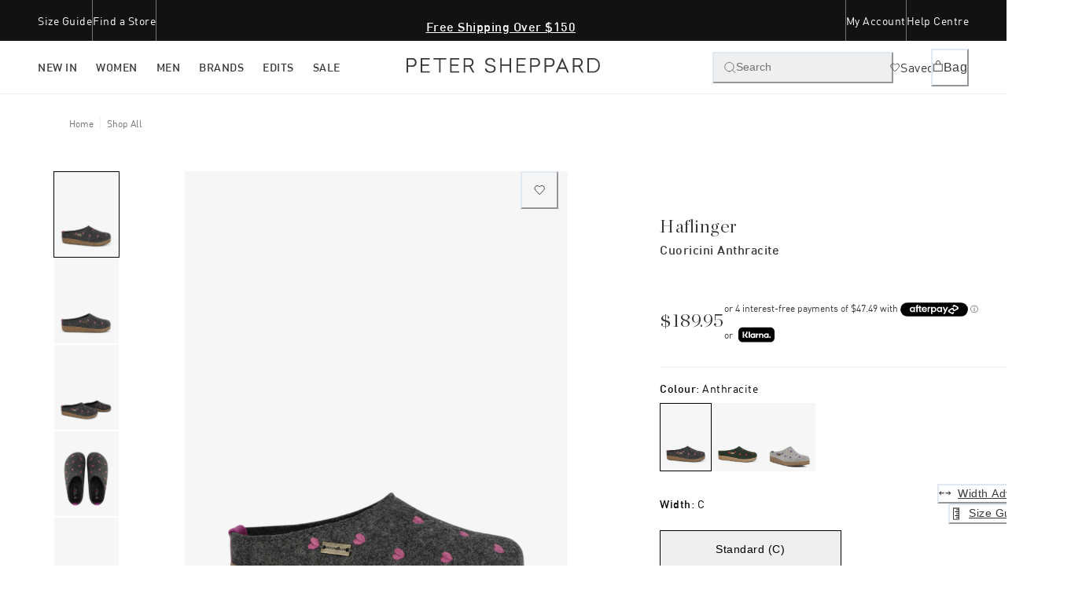

--- FILE ---
content_type: text/html
request_url: https://www.petersheppard.com.au/products/cuoricini-anthracite
body_size: 84313
content:
<!DOCTYPE html><html lang="en"><head><meta charSet="utf-8"/><meta name="viewport" content="width=device-width, initial-scale=1, maximum-scale=1"/><meta name="oke:subscriber_id" content="61952c37-e1be-4c50-8589-9442eb8d0417"/><meta name="facebook-domain-verification" content="9zvj2m17zqcnmlz6h7u3jgsmc46s0r"/><title>CUORICINI ANTHRACITE | Peter Sheppard Footwear</title><link rel="canonical" href="https://www.petersheppard.com.au/products/cuoricini-anthracite"/><meta name="description" content="Stylish and comfort coincide in the Cuoricino slippers. Hand-crafted in Germany from the purest virgin wool, Cuoricino will provide warmth in winter and..."/><meta property="og:image:url" content="https://cdn.shopify.com/s/files/1/0072/6794/2473/files/CUORICI_ATH_1.jpg?v=1767193640"/><meta property="og:image:alt" content="CUORICI_ATH_1_1767134345"/><meta property="og:image:height" content="1800"/><meta property="og:image:secure_url" content="https://cdn.shopify.com/s/files/1/0072/6794/2473/files/CUORICI_ATH_1.jpg?v=1767193640"/><meta property="og:image:type" content="image/jpeg"/><meta property="og:image:width" content="1350"/><meta property="og:description" content="Stylish and comfort coincide in the Cuoricino slippers. Hand-crafted in Germany from the purest virgin wool, Cuoricino will provide warmth in winter and..."/><meta property="og:title" content="CUORICINI ANTHRACITE | Peter Sheppard Footwear"/><meta property="og:url" content="https://www.petersheppard.com.au/products/cuoricini-anthracite"/><meta name="twitter:description" content="Stylish and comfort coincide in the Cuoricino slippers. Hand-crafted in Germany from the purest virgin wool, Cuoricino will provide warmth in winter and..."/><meta name="twitter:title" content="CUORICINI ANTHRACITE | Peter Sheppard Footwear"/><script type="application/ld+json">[{"@context":"https://schema.org","@type":"BreadcrumbList","itemListElement":[{"@type":"ListItem","position":1,"name":"Products","item":"https://www.petersheppard.com.au/products"},{"@type":"ListItem","position":2,"name":"CUORICINI ANTHRACITE"}]},{"@context":"https://schema.org","@type":"Product","brand":{"@type":"Brand","name":"HAFLINGER"},"description":"Stylish and comfort coincide in the Cuoricino slippers. Hand-crafted in Germany from the purest virgin wool, Cuoricino will provide warmth in winter and...","image":["https://cdn.shopify.com/s/files/1/0072/6794/2473/files/CUORICI_ATH_1.jpg?v=1767193640"],"name":"CUORICINI ANTHRACITE","offers":[{"@type":"Offer","availability":"https://schema.org/OutOfStock","price":189.95,"priceCurrency":"AUD","sku":"CUORICI-ATH-35-C","url":"https://www.petersheppard.com.au/products/cuoricini-anthracite?variant=39424387383430"},{"@type":"Offer","availability":"https://schema.org/InStock","price":189.95,"priceCurrency":"AUD","sku":"CUORICI-ATH-36-C","url":"https://www.petersheppard.com.au/products/cuoricini-anthracite?variant=39424387416198"},{"@type":"Offer","availability":"https://schema.org/InStock","price":189.95,"priceCurrency":"AUD","sku":"CUORICI-ATH-37-C","url":"https://www.petersheppard.com.au/products/cuoricini-anthracite?variant=39424387448966"},{"@type":"Offer","availability":"https://schema.org/InStock","price":189.95,"priceCurrency":"AUD","sku":"CUORICI-ATH-38-C","url":"https://www.petersheppard.com.au/products/cuoricini-anthracite?variant=39424387481734"},{"@type":"Offer","availability":"https://schema.org/InStock","price":189.95,"priceCurrency":"AUD","sku":"CUORICI-ATH-39-C","url":"https://www.petersheppard.com.au/products/cuoricini-anthracite?variant=39424387514502"},{"@type":"Offer","availability":"https://schema.org/InStock","price":189.95,"priceCurrency":"AUD","sku":"CUORICI-ATH-40-C","url":"https://www.petersheppard.com.au/products/cuoricini-anthracite?variant=39424387547270"},{"@type":"Offer","availability":"https://schema.org/InStock","price":189.95,"priceCurrency":"AUD","sku":"CUORICI-ATH-41-C","url":"https://www.petersheppard.com.au/products/cuoricini-anthracite?variant=39424387580038"},{"@type":"Offer","availability":"https://schema.org/InStock","price":189.95,"priceCurrency":"AUD","sku":"CUORICI-ATH-42-C","url":"https://www.petersheppard.com.au/products/cuoricini-anthracite?variant=39424387612806"}],"sku":"CUORICI-ATH-35-C","url":"https://www.petersheppard.com.au/products/cuoricini-anthracite"}]</script><link rel="preconnect" href="https://cdn.shopify.com"/><link rel="preconnect" href="https://shop.app"/><link rel="icon" type="image/x-icon" href="https://cdn.shopify.com/oxygen-v2/24596/8961/18276/2652198/build/_assets/favicon-JW2YKWBG.ico"/><script src="https://www.google.com/recaptcha/enterprise.js?render=6LeJOowqAAAAAH_ImFFc8g-N0Tw7iC0tZnKEQ4f6"></script><script src="https://static.refundid.com/refundid-onstore-sdk.js"></script></head><body style="opacity:0"><style data-emotion="css-global uhu0ye">:host,:root,[data-theme]{--chakra-ring-inset:var(--chakra-empty,/*!*/ /*!*/);--chakra-ring-offset-width:0px;--chakra-ring-offset-color:#fff;--chakra-ring-color:rgba(66, 153, 225, 0.6);--chakra-ring-offset-shadow:0 0 #0000;--chakra-ring-shadow:0 0 #0000;--chakra-space-x-reverse:0;--chakra-space-y-reverse:0;--chakra-colors-transparent:transparent;--chakra-colors-current:currentColor;--chakra-colors-black:#000000;--chakra-colors-white:#FFFFFF;--chakra-colors-whiteAlpha-50:rgba(255, 255, 255, 0.04);--chakra-colors-whiteAlpha-100:rgba(255, 255, 255, 0.06);--chakra-colors-whiteAlpha-200:rgba(255, 255, 255, 0.08);--chakra-colors-whiteAlpha-300:rgba(255, 255, 255, 0.16);--chakra-colors-whiteAlpha-400:rgba(255, 255, 255, 0.24);--chakra-colors-whiteAlpha-500:rgba(255, 255, 255, 0.36);--chakra-colors-whiteAlpha-600:rgba(255, 255, 255, 0.48);--chakra-colors-whiteAlpha-700:rgba(255, 255, 255, 0.64);--chakra-colors-whiteAlpha-800:rgba(255, 255, 255, 0.80);--chakra-colors-whiteAlpha-900:rgba(255, 255, 255, 0.92);--chakra-colors-blackAlpha-50:rgba(0, 0, 0, 0.04);--chakra-colors-blackAlpha-100:rgba(0, 0, 0, 0.06);--chakra-colors-blackAlpha-200:rgba(0, 0, 0, 0.08);--chakra-colors-blackAlpha-300:rgba(0, 0, 0, 0.16);--chakra-colors-blackAlpha-400:rgba(0, 0, 0, 0.24);--chakra-colors-blackAlpha-500:rgba(0, 0, 0, 0.36);--chakra-colors-blackAlpha-600:rgba(0, 0, 0, 0.48);--chakra-colors-blackAlpha-700:rgba(0, 0, 0, 0.64);--chakra-colors-blackAlpha-800:rgba(0, 0, 0, 0.80);--chakra-colors-blackAlpha-900:rgba(0, 0, 0, 0.92);--chakra-colors-gray-50:#F7FAFC;--chakra-colors-gray-100:#EDF2F7;--chakra-colors-gray-200:#E2E8F0;--chakra-colors-gray-300:#CBD5E0;--chakra-colors-gray-400:#A0AEC0;--chakra-colors-gray-500:#718096;--chakra-colors-gray-600:#4A5568;--chakra-colors-gray-700:#2D3748;--chakra-colors-gray-800:#1A202C;--chakra-colors-gray-900:#171923;--chakra-colors-red-50:#FFF5F5;--chakra-colors-red-100:#FED7D7;--chakra-colors-red-200:#FEB2B2;--chakra-colors-red-300:#FC8181;--chakra-colors-red-400:#F56565;--chakra-colors-red-500:#E53E3E;--chakra-colors-red-600:#C53030;--chakra-colors-red-700:#9B2C2C;--chakra-colors-red-800:#822727;--chakra-colors-red-900:#63171B;--chakra-colors-orange-50:#FFFAF0;--chakra-colors-orange-100:#FEEBC8;--chakra-colors-orange-200:#FBD38D;--chakra-colors-orange-300:#F6AD55;--chakra-colors-orange-400:#ED8936;--chakra-colors-orange-500:#DD6B20;--chakra-colors-orange-600:#C05621;--chakra-colors-orange-700:#9C4221;--chakra-colors-orange-800:#7B341E;--chakra-colors-orange-900:#652B19;--chakra-colors-yellow-50:#FFFFF0;--chakra-colors-yellow-100:#FEFCBF;--chakra-colors-yellow-200:#FAF089;--chakra-colors-yellow-300:#F6E05E;--chakra-colors-yellow-400:#ECC94B;--chakra-colors-yellow-500:#D69E2E;--chakra-colors-yellow-600:#B7791F;--chakra-colors-yellow-700:#975A16;--chakra-colors-yellow-800:#744210;--chakra-colors-yellow-900:#5F370E;--chakra-colors-green-50:#F0FFF4;--chakra-colors-green-100:#C6F6D5;--chakra-colors-green-200:#9AE6B4;--chakra-colors-green-300:#68D391;--chakra-colors-green-400:#48BB78;--chakra-colors-green-500:#38A169;--chakra-colors-green-600:#2F855A;--chakra-colors-green-700:#276749;--chakra-colors-green-800:#22543D;--chakra-colors-green-900:#1C4532;--chakra-colors-teal-50:#E6FFFA;--chakra-colors-teal-100:#B2F5EA;--chakra-colors-teal-200:#81E6D9;--chakra-colors-teal-300:#4FD1C5;--chakra-colors-teal-400:#38B2AC;--chakra-colors-teal-500:#319795;--chakra-colors-teal-600:#2C7A7B;--chakra-colors-teal-700:#285E61;--chakra-colors-teal-800:#234E52;--chakra-colors-teal-900:#1D4044;--chakra-colors-blue-50:#ebf8ff;--chakra-colors-blue-100:#bee3f8;--chakra-colors-blue-200:#90cdf4;--chakra-colors-blue-300:#63b3ed;--chakra-colors-blue-400:#4299e1;--chakra-colors-blue-500:#3182ce;--chakra-colors-blue-600:#2b6cb0;--chakra-colors-blue-700:#2c5282;--chakra-colors-blue-800:#2a4365;--chakra-colors-blue-900:#1A365D;--chakra-colors-cyan-50:#EDFDFD;--chakra-colors-cyan-100:#C4F1F9;--chakra-colors-cyan-200:#9DECF9;--chakra-colors-cyan-300:#76E4F7;--chakra-colors-cyan-400:#0BC5EA;--chakra-colors-cyan-500:#00B5D8;--chakra-colors-cyan-600:#00A3C4;--chakra-colors-cyan-700:#0987A0;--chakra-colors-cyan-800:#086F83;--chakra-colors-cyan-900:#065666;--chakra-colors-purple-50:#FAF5FF;--chakra-colors-purple-100:#E9D8FD;--chakra-colors-purple-200:#D6BCFA;--chakra-colors-purple-300:#B794F4;--chakra-colors-purple-400:#9F7AEA;--chakra-colors-purple-500:#805AD5;--chakra-colors-purple-600:#6B46C1;--chakra-colors-purple-700:#553C9A;--chakra-colors-purple-800:#44337A;--chakra-colors-purple-900:#322659;--chakra-colors-pink-50:#FFF5F7;--chakra-colors-pink-100:#FED7E2;--chakra-colors-pink-200:#FBB6CE;--chakra-colors-pink-300:#F687B3;--chakra-colors-pink-400:#ED64A6;--chakra-colors-pink-500:#D53F8C;--chakra-colors-pink-600:#B83280;--chakra-colors-pink-700:#97266D;--chakra-colors-pink-800:#702459;--chakra-colors-pink-900:#521B41;--chakra-colors-brand-black:#000000;--chakra-colors-brand-white:#FFFFFF;--chakra-colors-brand-grey:#F6F6F6;--chakra-colors-neutrals-darkGrey:#383838;--chakra-colors-neutrals-secondaryGrey:#727272;--chakra-colors-neutrals-tertiaryGrey:#ADADAD;--chakra-colors-neutrals-midGrey:#D6D6D6;--chakra-colors-neutrals-lightGrey:#EFEFEF;--chakra-colors-secondary-redSale:#AB0E11;--chakra-colors-secondary-warmGrey:#EBE9E5;--chakra-colors-secondary-bronze:#9a8e79;--chakra-colors-system-success:#448D4C;--chakra-colors-system-error:#CA3232;--chakra-colors-system-warning:#F6B200;--chakra-colors-system-unavailable:#7A7873;--chakra-borders-none:0;--chakra-borders-1px:1px solid;--chakra-borders-2px:2px solid;--chakra-borders-4px:4px solid;--chakra-borders-8px:8px solid;--chakra-fonts-heading:Chronicle Display,-apple-system,BlinkMacSystemFont,"Segoe UI",Helvetica,Arial,sans-serif,"Apple Color Emoji","Segoe UI Emoji","Segoe UI Symbol";--chakra-fonts-body:Din,-apple-system,BlinkMacSystemFont,"Segoe UI",Helvetica,Arial,sans-serif,"Apple Color Emoji","Segoe UI Emoji","Segoe UI Symbol";--chakra-fonts-mono:SFMono-Regular,Menlo,Monaco,Consolas,"Liberation Mono","Courier New",monospace;--chakra-fontSizes-3xs:0.45rem;--chakra-fontSizes-2xs:0.625rem;--chakra-fontSizes-xs:0.75rem;--chakra-fontSizes-sm:0.875rem;--chakra-fontSizes-md:1rem;--chakra-fontSizes-lg:1.125rem;--chakra-fontSizes-xl:1.25rem;--chakra-fontSizes-2xl:1.5rem;--chakra-fontSizes-3xl:1.875rem;--chakra-fontSizes-4xl:2.25rem;--chakra-fontSizes-5xl:3rem;--chakra-fontSizes-6xl:3.75rem;--chakra-fontSizes-7xl:4.5rem;--chakra-fontSizes-8xl:6rem;--chakra-fontSizes-9xl:8rem;--chakra-fontWeights-hairline:100;--chakra-fontWeights-thin:200;--chakra-fontWeights-light:300;--chakra-fontWeights-normal:400;--chakra-fontWeights-medium:500;--chakra-fontWeights-semibold:600;--chakra-fontWeights-bold:700;--chakra-fontWeights-extrabold:800;--chakra-fontWeights-black:900;--chakra-letterSpacings-tighter:-0.05em;--chakra-letterSpacings-tight:-0.025em;--chakra-letterSpacings-normal:0;--chakra-letterSpacings-wide:0.025em;--chakra-letterSpacings-wider:0.05em;--chakra-letterSpacings-widest:0.1em;--chakra-lineHeights-3:.75rem;--chakra-lineHeights-4:1rem;--chakra-lineHeights-5:1.25rem;--chakra-lineHeights-6:1.5rem;--chakra-lineHeights-7:1.75rem;--chakra-lineHeights-8:2rem;--chakra-lineHeights-9:2.25rem;--chakra-lineHeights-10:2.5rem;--chakra-lineHeights-normal:normal;--chakra-lineHeights-none:1;--chakra-lineHeights-shorter:1.25;--chakra-lineHeights-short:1.375;--chakra-lineHeights-base:1.5;--chakra-lineHeights-tall:1.625;--chakra-lineHeights-taller:2;--chakra-radii-none:0;--chakra-radii-sm:0.125rem;--chakra-radii-base:0.25rem;--chakra-radii-md:0.375rem;--chakra-radii-lg:0.5rem;--chakra-radii-xl:0.75rem;--chakra-radii-2xl:1rem;--chakra-radii-3xl:1.5rem;--chakra-radii-full:9999px;--chakra-space-1:0.25rem;--chakra-space-2:0.5rem;--chakra-space-3:0.75rem;--chakra-space-4:1rem;--chakra-space-5:1.25rem;--chakra-space-6:1.5rem;--chakra-space-7:1.75rem;--chakra-space-8:2rem;--chakra-space-9:2.25rem;--chakra-space-10:2.5rem;--chakra-space-12:3rem;--chakra-space-14:3.5rem;--chakra-space-16:4rem;--chakra-space-20:5rem;--chakra-space-24:6rem;--chakra-space-28:7rem;--chakra-space-32:8rem;--chakra-space-36:9rem;--chakra-space-40:10rem;--chakra-space-44:11rem;--chakra-space-48:12rem;--chakra-space-52:13rem;--chakra-space-56:14rem;--chakra-space-60:15rem;--chakra-space-64:16rem;--chakra-space-72:18rem;--chakra-space-80:20rem;--chakra-space-96:24rem;--chakra-space-px:1px;--chakra-space-0-5:0.125rem;--chakra-space-1-5:0.375rem;--chakra-space-2-5:0.625rem;--chakra-space-3-5:0.875rem;--chakra-shadows-xs:0 0 0 1px rgba(0, 0, 0, 0.05);--chakra-shadows-sm:0 1px 2px 0 rgba(0, 0, 0, 0.05);--chakra-shadows-base:0 1px 3px 0 rgba(0, 0, 0, 0.1),0 1px 2px 0 rgba(0, 0, 0, 0.06);--chakra-shadows-md:0 4px 6px -1px rgba(0, 0, 0, 0.1),0 2px 4px -1px rgba(0, 0, 0, 0.06);--chakra-shadows-lg:0 10px 15px -3px rgba(0, 0, 0, 0.1),0 4px 6px -2px rgba(0, 0, 0, 0.05);--chakra-shadows-xl:0 20px 25px -5px rgba(0, 0, 0, 0.1),0 10px 10px -5px rgba(0, 0, 0, 0.04);--chakra-shadows-2xl:0 25px 50px -12px rgba(0, 0, 0, 0.25);--chakra-shadows-outline:0 0 0 3px rgba(66, 153, 225, 0.6);--chakra-shadows-inner:inset 0 2px 4px 0 rgba(0,0,0,0.06);--chakra-shadows-none:none;--chakra-shadows-dark-lg:rgba(0, 0, 0, 0.1) 0px 0px 0px 1px,rgba(0, 0, 0, 0.2) 0px 5px 10px,rgba(0, 0, 0, 0.4) 0px 15px 40px;--chakra-sizes-1:0.25rem;--chakra-sizes-2:0.5rem;--chakra-sizes-3:0.75rem;--chakra-sizes-4:1rem;--chakra-sizes-5:1.25rem;--chakra-sizes-6:1.5rem;--chakra-sizes-7:1.75rem;--chakra-sizes-8:2rem;--chakra-sizes-9:2.25rem;--chakra-sizes-10:2.5rem;--chakra-sizes-12:3rem;--chakra-sizes-14:3.5rem;--chakra-sizes-16:4rem;--chakra-sizes-20:5rem;--chakra-sizes-24:6rem;--chakra-sizes-28:7rem;--chakra-sizes-32:8rem;--chakra-sizes-36:9rem;--chakra-sizes-40:10rem;--chakra-sizes-44:11rem;--chakra-sizes-48:12rem;--chakra-sizes-52:13rem;--chakra-sizes-56:14rem;--chakra-sizes-60:15rem;--chakra-sizes-64:16rem;--chakra-sizes-72:18rem;--chakra-sizes-80:20rem;--chakra-sizes-96:24rem;--chakra-sizes-px:1px;--chakra-sizes-0-5:0.125rem;--chakra-sizes-1-5:0.375rem;--chakra-sizes-2-5:0.625rem;--chakra-sizes-3-5:0.875rem;--chakra-sizes-max:max-content;--chakra-sizes-min:min-content;--chakra-sizes-full:100%;--chakra-sizes-3xs:14rem;--chakra-sizes-2xs:16rem;--chakra-sizes-xs:20rem;--chakra-sizes-sm:24rem;--chakra-sizes-md:28rem;--chakra-sizes-lg:32rem;--chakra-sizes-xl:36rem;--chakra-sizes-2xl:42rem;--chakra-sizes-3xl:48rem;--chakra-sizes-4xl:56rem;--chakra-sizes-5xl:64rem;--chakra-sizes-6xl:72rem;--chakra-sizes-7xl:80rem;--chakra-sizes-8xl:90rem;--chakra-sizes-prose:60ch;--chakra-sizes-container-sm:640px;--chakra-sizes-container-md:768px;--chakra-sizes-container-lg:1024px;--chakra-sizes-container-xl:1280px;--chakra-sizes-half:50%;--chakra-sizes-9xl:100rem;--chakra-sizes-10xl:110rem;--chakra-sizes-11xl:120rem;--chakra-zIndices-hide:-1;--chakra-zIndices-auto:auto;--chakra-zIndices-base:0;--chakra-zIndices-docked:10;--chakra-zIndices-dropdown:1000;--chakra-zIndices-sticky:1100;--chakra-zIndices-banner:1200;--chakra-zIndices-overlay:1300;--chakra-zIndices-modal:1400;--chakra-zIndices-popover:1500;--chakra-zIndices-skipLink:1600;--chakra-zIndices-toast:1700;--chakra-zIndices-tooltip:1800;--chakra-transition-property-common:background-color,border-color,color,fill,stroke,opacity,box-shadow,transform;--chakra-transition-property-colors:background-color,border-color,color,fill,stroke;--chakra-transition-property-dimensions:width,height;--chakra-transition-property-position:left,right,top,bottom;--chakra-transition-property-background:background-color,background-image,background-position;--chakra-transition-easing-ease-in:cubic-bezier(0.4, 0, 1, 1);--chakra-transition-easing-ease-out:cubic-bezier(0, 0, 0.2, 1);--chakra-transition-easing-ease-in-out:cubic-bezier(0.4, 0, 0.2, 1);--chakra-transition-duration-ultra-fast:50ms;--chakra-transition-duration-faster:100ms;--chakra-transition-duration-fast:150ms;--chakra-transition-duration-normal:200ms;--chakra-transition-duration-slow:300ms;--chakra-transition-duration-slower:400ms;--chakra-transition-duration-ultra-slow:500ms;--chakra-blur-none:0;--chakra-blur-sm:4px;--chakra-blur-base:8px;--chakra-blur-md:12px;--chakra-blur-lg:16px;--chakra-blur-xl:24px;--chakra-blur-2xl:40px;--chakra-blur-3xl:64px;--chakra-breakpoints-base:0em;--chakra-breakpoints-sm:48em;--chakra-breakpoints-md:67em;--chakra-breakpoints-lg:100em;--chakra-breakpoints-xl:120em;--chakra-breakpoints-2xl:96em;}.chakra-ui-light :host:not([data-theme]),.chakra-ui-light :root:not([data-theme]),.chakra-ui-light [data-theme]:not([data-theme]),[data-theme=light] :host:not([data-theme]),[data-theme=light] :root:not([data-theme]),[data-theme=light] [data-theme]:not([data-theme]),:host[data-theme=light],:root[data-theme=light],[data-theme][data-theme=light]{--chakra-colors-chakra-body-text:var(--chakra-colors-gray-800);--chakra-colors-chakra-body-bg:var(--chakra-colors-white);--chakra-colors-chakra-border-color:var(--chakra-colors-gray-200);--chakra-colors-chakra-inverse-text:var(--chakra-colors-white);--chakra-colors-chakra-subtle-bg:var(--chakra-colors-gray-100);--chakra-colors-chakra-subtle-text:var(--chakra-colors-gray-600);--chakra-colors-chakra-placeholder-color:var(--chakra-colors-gray-500);}.chakra-ui-dark :host:not([data-theme]),.chakra-ui-dark :root:not([data-theme]),.chakra-ui-dark [data-theme]:not([data-theme]),[data-theme=dark] :host:not([data-theme]),[data-theme=dark] :root:not([data-theme]),[data-theme=dark] [data-theme]:not([data-theme]),:host[data-theme=dark],:root[data-theme=dark],[data-theme][data-theme=dark]{--chakra-colors-chakra-body-text:var(--chakra-colors-whiteAlpha-900);--chakra-colors-chakra-body-bg:var(--chakra-colors-gray-800);--chakra-colors-chakra-border-color:var(--chakra-colors-whiteAlpha-300);--chakra-colors-chakra-inverse-text:var(--chakra-colors-gray-800);--chakra-colors-chakra-subtle-bg:var(--chakra-colors-gray-700);--chakra-colors-chakra-subtle-text:var(--chakra-colors-gray-400);--chakra-colors-chakra-placeholder-color:var(--chakra-colors-whiteAlpha-400);}</style><style data-emotion="css-global fubdgu">html{line-height:1.5;-webkit-text-size-adjust:100%;font-family:system-ui,sans-serif;-webkit-font-smoothing:antialiased;text-rendering:optimizeLegibility;-moz-osx-font-smoothing:grayscale;touch-action:manipulation;}body{position:relative;min-height:100%;margin:0;font-feature-settings:"kern";}:where(*, *::before, *::after){border-width:0;border-style:solid;box-sizing:border-box;word-wrap:break-word;}main{display:block;}hr{border-top-width:1px;box-sizing:content-box;height:0;overflow:visible;}:where(pre, code, kbd,samp){font-family:SFMono-Regular,Menlo,Monaco,Consolas,monospace;font-size:1em;}a{background-color:transparent;color:inherit;-webkit-text-decoration:inherit;text-decoration:inherit;}abbr[title]{border-bottom:none;-webkit-text-decoration:underline;text-decoration:underline;-webkit-text-decoration:underline dotted;-webkit-text-decoration:underline dotted;text-decoration:underline dotted;}:where(b, strong){font-weight:bold;}small{font-size:80%;}:where(sub,sup){font-size:75%;line-height:0;position:relative;vertical-align:baseline;}sub{bottom:-0.25em;}sup{top:-0.5em;}img{border-style:none;}:where(button, input, optgroup, select, textarea){font-family:inherit;font-size:100%;line-height:1.15;margin:0;}:where(button, input){overflow:visible;}:where(button, select){text-transform:none;}:where(
          button::-moz-focus-inner,
          [type="button"]::-moz-focus-inner,
          [type="reset"]::-moz-focus-inner,
          [type="submit"]::-moz-focus-inner
        ){border-style:none;padding:0;}fieldset{padding:0.35em 0.75em 0.625em;}legend{box-sizing:border-box;color:inherit;display:table;max-width:100%;padding:0;white-space:normal;}progress{vertical-align:baseline;}textarea{overflow:auto;}:where([type="checkbox"], [type="radio"]){box-sizing:border-box;padding:0;}input[type="number"]::-webkit-inner-spin-button,input[type="number"]::-webkit-outer-spin-button{-webkit-appearance:none!important;}input[type="number"]{-moz-appearance:textfield;}input[type="search"]{-webkit-appearance:textfield;outline-offset:-2px;}input[type="search"]::-webkit-search-decoration{-webkit-appearance:none!important;}::-webkit-file-upload-button{-webkit-appearance:button;font:inherit;}details{display:block;}summary{display:-webkit-box;display:-webkit-list-item;display:-ms-list-itembox;display:list-item;}template{display:none;}[hidden]{display:none!important;}:where(
          blockquote,
          dl,
          dd,
          h1,
          h2,
          h3,
          h4,
          h5,
          h6,
          hr,
          figure,
          p,
          pre
        ){margin:0;}button{background:transparent;padding:0;}fieldset{margin:0;padding:0;}:where(ol, ul){margin:0;padding:0;}textarea{resize:vertical;}:where(button, [role="button"]){cursor:pointer;}button::-moz-focus-inner{border:0!important;}table{border-collapse:collapse;}:where(h1, h2, h3, h4, h5, h6){font-size:inherit;font-weight:inherit;}:where(button, input, optgroup, select, textarea){padding:0;line-height:inherit;color:inherit;}:where(img, svg, video, canvas, audio, iframe, embed, object){display:block;}:where(img, video){max-width:100%;height:auto;}[data-js-focus-visible] :focus:not([data-focus-visible-added]):not(
          [data-focus-visible-disabled]
        ){outline:none;box-shadow:none;}select::-ms-expand{display:none;}:root,:host{--chakra-vh:100vh;}@supports (height: -webkit-fill-available){:root,:host{--chakra-vh:-webkit-fill-available;}}@supports (height: -moz-fill-available){:root,:host{--chakra-vh:-moz-fill-available;}}@supports (height: 100dvh){:root,:host{--chakra-vh:100dvh;}}</style><style data-emotion="css-global 1mfelq4">body{font-family:var(--chakra-fonts-body);color:var(--chakra-colors-neutrals-darkGrey);background:var(--chakra-colors-white);transition-property:background-color;transition-duration:var(--chakra-transition-duration-normal);line-height:var(--chakra-lineHeights-base);scroll-margin-top:150px;}*::-webkit-input-placeholder{color:var(--chakra-colors-chakra-placeholder-color);}*::-moz-placeholder{color:var(--chakra-colors-chakra-placeholder-color);}*:-ms-input-placeholder{color:var(--chakra-colors-chakra-placeholder-color);}*::placeholder{color:var(--chakra-colors-chakra-placeholder-color);}*,*::before,::after{border-color:var(--chakra-colors-chakra-border-color);}</style><style data-emotion="css-global 1risbh7">@font-face{font-family:'Din';src:url("/fonts/DIN-Light.woff2") format('woff2'),url("/fonts/DIN-Light.woff") format('woff');font-weight:300;font-style:normal;font-display:swap;}@font-face{font-family:'Din';src:url("/fonts/DIN-Regular.woff2") format('woff2'),url("/fonts/DIN-Regular.woff") format('woff');font-weight:400;font-style:normal;font-display:swap;}@font-face{font-family:'Din';src:url("/fonts/DIN-Medium.woff2") format('woff2'),url("/fonts/DIN-Medium.woff") format('woff');font-weight:500;font-style:normal;font-display:swap;}@font-face{font-family:'Din';src:url("/fonts/DIN-Bold.woff2") format('woff2'),url("/fonts/DIN-Bold.woff") format('woff');font-weight:700;font-style:normal;font-display:swap;}@font-face{font-family:'Chronicle Display';src:url("/fonts/ChronicleDisplay-Light.woff2") format('woff2'),url("/fonts/ChronicleDisplay-Light.woff") format('woff');font-weight:300;font-style:normal;font-display:swap;}@font-face{font-family:'Chronicle Display';src:url("/fonts/ChronicleDisplay-Semi.woff2") format('woff2'),url("/fonts/ChronicleDisplay-Semi.woff") format('woff');font-weight:600;font-style:normal;font-display:swap;}input{-webkit-appearance:none!important;-webkit-border-radius:0!important;}input[type="search"]::-webkit-search-decoration,input[type="search"]::-webkit-search-cancel-button,input[type="search"]::-webkit-search-results-button,input[type="search"]::-webkit-search-results-decoration{-webkit-appearance:none;}strong{font-weight:500!important;}.rte ul{padding-left:20px;}input:not(:placeholder-shown),textarea:not(:placeholder-shown){border-color:var(--chakra-colors-neutrals-secondaryGrey);}.oke-sr{--oke-stars-foregroundColor:var(--chakra-colors-neutrals-secondaryGrey)!important;}.oke-stars svg{height:14px!important;}.oke-sr-stars .oke-stars{position:relative;}.oke-sr-stars .oke-stars .oke-stars-foreground{overflow:hidden;position:absolute;top:0;left:0;}@-webkit-keyframes scroll{0%{-webkit-transform:translateX(0%);-moz-transform:translateX(0%);-ms-transform:translateX(0%);transform:translateX(0%);}100%{-webkit-transform:translateX(-100%);-moz-transform:translateX(-100%);-ms-transform:translateX(-100%);transform:translateX(-100%);}}@keyframes scroll{0%{-webkit-transform:translateX(0%);-moz-transform:translateX(0%);-ms-transform:translateX(0%);transform:translateX(0%);}100%{-webkit-transform:translateX(-100%);-moz-transform:translateX(-100%);-ms-transform:translateX(-100%);transform:translateX(-100%);}}.search-results{display:grid;grid-gap:0.5em;}@media (min-width: 67em){.search-results{grid-gap:1.5rem;}}.search-results__instant{grid-template-columns:repeat(2, minmax(0, 1fr));}@media (min-width: 67em){.search-results__instant{grid-template-columns:repeat(4, minmax(0, 1fr));}}.rs-price-slider{max-width:100%;height:0px;}.rs-price-slider .thumb{cursor:pointer;background-color:#000000;width:26px;height:26px;border-radius:100%;position:absolute;top:0;-webkit-transform:translateY(-50%) translateY(3px);-moz-transform:translateY(-50%) translateY(3px);-ms-transform:translateY(-50%) translateY(3px);transform:translateY(-50%) translateY(3px);}.rs-price-slider .thumb-0{margin-left:-2px;}.rs-price-slider .thumb-1{margin-left:-2px;}.rs-price-slider .thumb:focus-visible,.rs-price-slider .thumb:focus,.rs-price-slider .thumb:hover,.rs-price-slider .thumb:active{outline:0!important;}.rs-price-slider .thumb.thumb-0:after,.rs-price-slider .thumb.thumb-1:after{position:absolute;top:calc(100% + 15px);font-size:16px;line-height:24px;}.rs-price-slider .thumb.thumb-0:after{content:"$" attr(aria-valuenow);left:0;}.rs-price-slider .thumb.thumb-1:after{content:"$" attr(aria-valuenow);right:0;}.rs-price-slider .track{height:8px;background-color:black;}.rs-price-slider .track-1{height:7px;}.rs-price-slider .track.track-0,.rs-price-slider .track.track-2{background:#f8f8f8;}.fs-has-links::after{padding:5px 7.5px;background-color:#ffffff;color:rgba(0, 0, 0, 0.8);content:"SHOP IT";}.fs-wrapper{height:auto;}.fs-slider_v2_5 .fs-entry-container{height:0!important;width:20%!important;padding-top:20%!important;}.fs-wrapper div.fs-text-container .fs-entry-title,div.fs-detail-title{font-family:Times New Roman,serif;font-style:normal;font-weight:normal;font-size:14px;}div.fs-text-container .fs-entry-date,div.fs-detail-container .fs-post-info,div.fs-wrapper div.fs-has-links::after,.fs-text-product,.fs-overlink-text{font-family:Helvetica Neue,Helvetica,Arial,sans-serif;font-style:normal;font-weight:normal;font-size:14px;}.fs-wrapper div.fs-text-container *{color:#ffffff;}.fs-wrapper div.fs-text-container{background-color:rgba(0, 0, 0, 0.8);margin:0px;}div.fs-entry-date{display:none;}div.fs-entry-title{display:none;}.fs-slider_v2_5 .fs-wrapper div.fs-timeline-entry{margin:1px;}.grecaptcha-badge{visibility:hidden;}square-placement{margin:0 0.25rem 0 0;}[data-authentified-button]{--authentified-button-padding:0.75em 1em 0.6em!important;}[data-authentified-button]>*{-webkit-box-flex-wrap:wrap;-webkit-flex-wrap:wrap;-ms-flex-wrap:wrap;flex-wrap:wrap;margin-top:-.6em;}@media (min-width: 48em){[data-authentified-button] *{-webkit-box-flex-wrap:nowrap;-webkit-flex-wrap:nowrap;-ms-flex-wrap:nowrap;flex-wrap:nowrap;margin-top:0;}.refundid-credit-bar{z-index:100!important;}}</style><!--$--><script id="oke-reviews-settings" type="application/json">{"subscriberId":"61952c37-e1be-4c50-8589-9442eb8d0417","analyticsSettings":{"provider":"ua"},"locale":"en","localeAndVariant":{"code":"en"},"matchCustomerLocale":false,"widgetSettings":{"global":{"dateSettings":{"format":{"type":"relative"}},"hideOkendoBranding":true,"stars":{"backgroundColor":"#E5E5E5","foregroundColor":"#000000","interspace":2,"shape":{"type":"default"},"showBorder":false},"showIncentiveIndicator":false,"searchEnginePaginationEnabled":false,"font":{"fontType":"inherit-from-page"}},"homepageCarousel":{"defaultSort":"rating desc","scrollBehaviour":"slide","slidesPerPage":{"large":3,"medium":2},"style":{"arrows":{"color":"#676986","size":{"value":24,"unit":"px"},"enabled":true},"avatar":{"backgroundColor":"#E5E5EB","placeholderTextColor":"#2C3E50","size":{"value":48,"unit":"px"},"enabled":true},"border":{"color":"#E5E5EB","width":{"value":1,"unit":"px"}},"highlightColor":"#0E7A82","layout":{"name":"default","reviewDetailsPosition":"below","showAttributeBars":false,"showProductDetails":"only-when-grouped","showProductName":false},"media":{"size":{"value":80,"unit":"px"},"imageGap":{"value":4,"unit":"px"},"enabled":true},"productImageSize":{"value":48,"unit":"px"},"showDates":true,"spaceAbove":{"value":20,"unit":"px"},"spaceBelow":{"value":20,"unit":"px"},"stars":{"height":{"value":18,"unit":"px"},"globalOverrideSettings":{"backgroundColor":"#E5E5E5","foregroundColor":"#FFCF2A"}},"text":{"primaryColor":"#2C3E50","fontSizeRegular":{"value":14,"unit":"px"},"fontSizeSmall":{"value":12,"unit":"px"},"secondaryColor":"#676986"}},"totalSlides":12,"truncation":{"bodyMaxLines":4,"enabled":true,"truncateAll":false}},"mediaCarousel":{"minimumImages":1,"linkText":"Read More","stars":{"backgroundColor":"#E5E5E5","foregroundColor":"#FFCF2A","height":{"value":12,"unit":"px"}},"autoPlay":false,"slideSize":"medium","arrowPosition":"outside"},"mediaGrid":{"showMoreArrow":{"arrowColor":"#676986","enabled":true,"backgroundColor":"#f4f4f6"},"infiniteScroll":false,"gridStyleDesktop":{"layout":"default-desktop"},"gridStyleMobile":{"layout":"default-mobile"},"linkText":"Read More","stars":{"backgroundColor":"#E5E5E5","foregroundColor":"#FFCF2A","height":{"value":12,"unit":"px"}},"gapSize":{"value":10,"unit":"px"}},"questions":{"initialPageSize":6,"loadMorePageSize":6},"reviewsBadge":{"layout":"large","colorScheme":"dark"},"reviewsTab":{"backgroundColor":"#676986","position":"top-left","textColor":"#FFFFFF","enabled":true,"positionSmall":"top-left"},"reviewsWidget":{"tabs":{"reviews":true,"questions":true},"header":{"columnDistribution":"space-around","verticalAlignment":"center","blocks":[{"columnWidth":"one-third","modules":[{"name":"rating-average","layout":"two-line"}],"textAlignment":"left"},{"columnWidth":"one-third","modules":[{"name":"recommended"}],"textAlignment":"left"},{"columnWidth":"one-third","modules":[{"name":"attributes","layout":"stacked","stretchMode":"stretch"},{"name":"media-grid","imageGap":{"value":4,"unit":"px"},"scaleToFill":true,"rows":3,"columns":5}],"textAlignment":"left"}]},"style":{"showDates":true,"border":{"color":"#CCCCCC","width":{"value":1,"unit":"px"}},"bodyFont":{"hasCustomFontSettings":false},"headingFont":{"fontSize":{"value":24,"unit":"px"},"fontType":"custom","fontFamily":"Chronicle Display, -apple-system, BlinkMacSystemFont, \"Segoe UI\", Helvetica, Arial, sans-serif, \"Apple Color Emoji\", \"Segoe UI Emoji\", \"Segoe UI Symbol\"","fontWeight":300,"hasCustomFontSettings":true},"filters":{"backgroundColorActive":"#676986","backgroundColor":"#FFFFFF","borderColor":"#DBDDE4","borderRadius":{"value":100,"unit":"px"},"borderColorActive":"#676986","textColorActive":"#FFFFFF","textColor":"#2C3E50","searchHighlightColor":"#B2F9E9"},"avatar":{"enabled":false},"stars":{"height":{"value":15,"unit":"px"},"globalOverrideSettings":{"backgroundColor":"#CCCCCC","foregroundColor":"#000000"}},"shadingColor":"#FFFFFF","productImageSize":{"value":48,"unit":"px"},"button":{"backgroundColorActive":"#676986","borderColorHover":"#DBDDE4","backgroundColor":"#000000","borderColor":"#DBDDE4","backgroundColorHover":"#F4F4F6","textColorHover":"#272D45","borderRadius":{"value":0,"unit":"px"},"borderWidth":{"value":0,"unit":"px"},"borderColorActive":"#676986","textColorActive":"#FFFFFF","textColor":"#FFFFFF","font":{"hasCustomFontSettings":false}},"highlightColor":"#000000","spaceAbove":{"value":20,"unit":"px"},"text":{"primaryColor":"#000000","fontSizeRegular":{"value":14,"unit":"px"},"fontSizeLarge":{"value":24,"unit":"px"},"fontSizeSmall":{"value":14,"unit":"px"},"secondaryColor":"#727272"},"spaceBelow":{"value":20,"unit":"px"},"attributeBar":{"style":"rounded","backgroundColor":"#EEEEEE","shadingColor":"#000000","markerColor":"#000000"}},"showWhenEmpty":true,"reviews":{"list":{"layout":{"collapseReviewerDetails":false,"columnAmount":4,"name":"default","showAttributeBars":true,"borderStyle":"full","showProductVariantName":false,"showProductDetails":"only-when-grouped"},"initialPageSize":5,"media":{"layout":"featured","size":{"value":200,"unit":"px"}},"truncation":{"bodyMaxLines":4,"truncateAll":false,"enabled":true},"loadMorePageSize":5},"controls":{"filterMode":"closed","defaultSort":"date desc","writeReviewButtonEnabled":true,"freeTextSearchEnabled":false}}},"starRatings":{"clickBehavior":"scroll-to-widget","showWhenEmpty":false,"style":{"globalOverrideSettings":{"backgroundColor":"#E5E5E5","foregroundColor":"#FFCF2A"},"spaceAbove":{"value":0,"unit":"px"},"text":{"content":"review-count","style":"number-and-text","brackets":false},"height":{"value":18,"unit":"px"},"spaceBelow":{"value":0,"unit":"px"}}}},"features":{"attributeFiltersEnabled":true,"recorderPlusEnabled":true,"recorderQandaPlusEnabled":true,"reviewsKeywordsEnabled":true}}</script><style id="oke-css-vars">:root{--oke-widget-spaceAbove:20px;--oke-widget-spaceBelow:20px;--oke-starRating-spaceAbove:0;--oke-starRating-spaceBelow:0;--oke-button-backgroundColor:#000;--oke-button-backgroundColorHover:#f4f4f6;--oke-button-backgroundColorActive:#676986;--oke-button-textColor:#fff;--oke-button-textColorHover:#272d45;--oke-button-textColorActive:#fff;--oke-button-borderColor:#dbdde4;--oke-button-borderColorHover:#dbdde4;--oke-button-borderColorActive:#676986;--oke-button-borderRadius:0;--oke-button-borderWidth:0;--oke-button-fontWeight:700;--oke-button-fontSize:var(--oke-text-regular,14px);--oke-button-fontFamily:inherit;--oke-border-color:#ccc;--oke-border-width:1px;--oke-text-primaryColor:#000;--oke-text-secondaryColor:#727272;--oke-text-small:14px;--oke-text-regular:14px;--oke-text-large:24px;--oke-text-fontFamily:inherit;--oke-avatar-size:undefined;--oke-avatar-backgroundColor:undefined;--oke-avatar-placeholderTextColor:undefined;--oke-highlightColor:#000;--oke-shadingColor:#fff;--oke-productImageSize:48px;--oke-attributeBar-shadingColor:#000;--oke-attributeBar-borderColor:undefined;--oke-attributeBar-backgroundColor:#eee;--oke-attributeBar-markerColor:#000;--oke-filter-backgroundColor:#fff;--oke-filter-backgroundColorActive:#676986;--oke-filter-borderColor:#dbdde4;--oke-filter-borderColorActive:#676986;--oke-filter-textColor:#2c3e50;--oke-filter-textColorActive:#fff;--oke-filter-borderRadius:100px;--oke-filter-searchHighlightColor:#b2f9e9;--oke-mediaGrid-chevronColor:#676986;--oke-stars-foregroundColor:#000;--oke-stars-backgroundColor:#e5e5e5;--oke-stars-borderWidth:0}.oke-reviewCarousel{--oke-stars-foregroundColor:#ffcf2a;--oke-stars-backgroundColor:#e5e5e5;--oke-stars-borderWidth:0}.oke-w,.oke-modal{--oke-stars-foregroundColor:#000;--oke-stars-backgroundColor:#ccc;--oke-stars-borderWidth:0}.oke-sr{--oke-stars-foregroundColor:#ffcf2a;--oke-stars-backgroundColor:#e5e5e5;--oke-stars-borderWidth:0}.oke-w,oke-modal{--oke-title-fontWeight:300;--oke-title-fontSize:24px;--oke-title-fontFamily:Chronicle Display,-apple-system,BlinkMacSystemFont,"Segoe UI",Helvetica,Arial,sans-serif,"Apple Color Emoji","Segoe UI Emoji","Segoe UI Symbol",sans-serif;--oke-bodyText-fontWeight:400;--oke-bodyText-fontSize:var(--oke-text-regular,14px);--oke-bodyText-fontFamily:inherit}</style><script type="text/javascript">window.okeProductUrlFormatter = (product) =>
    product && product.productHandle
        ? "/products/" + product.productHandle + (product.variantId ? '?variantId=' + product.variantId : '')
        : undefined</script><div><svg id="oke-star-symbols" style="display:none!important" data-oke-id="oke-star-symbols"><symbol id="oke-star-empty" style="overflow:visible;"><path id="star-default--empty" fill="var(--oke-stars-backgroundColor)" stroke="var(--oke-stars-borderColor)" stroke-width="var(--oke-stars-borderWidth)" d="M3.34 13.86c-.48.3-.76.1-.63-.44l1.08-4.56L.26 5.82c-.42-.36-.32-.7.24-.74l4.63-.37L6.92.39c.2-.52.55-.52.76 0l1.8 4.32 4.62.37c.56.05.67.37.24.74l-3.53 3.04 1.08 4.56c.13.54-.14.74-.63.44L7.3 11.43l-3.96 2.43z"/></symbol><symbol id="oke-star-filled" style="overflow:visible;"><path id="star-default--filled" fill="var(--oke-stars-foregroundColor)" stroke="var(--oke-stars-borderColor)" stroke-width="var(--oke-stars-borderWidth)" d="M3.34 13.86c-.48.3-.76.1-.63-.44l1.08-4.56L.26 5.82c-.42-.36-.32-.7.24-.74l4.63-.37L6.92.39c.2-.52.55-.52.76 0l1.8 4.32 4.62.37c.56.05.67.37.24.74l-3.53 3.04 1.08 4.56c.13.54-.14.74-.63.44L7.3 11.43l-3.96 2.43z"/></symbol></svg></div><!--/$--><main class="css-0"><div class="css-0"><style data-emotion="css iwnc46">.css-iwnc46{padding-top:var(--chakra-space-2-5);padding-bottom:var(--chakra-space-2-5);}</style><div class="css-iwnc46"><style data-emotion="css 18cibvs">.css-18cibvs{width:100%;-webkit-margin-start:auto;margin-inline-start:auto;-webkit-margin-end:auto;margin-inline-end:auto;max-width:var(--chakra-sizes-full);-webkit-padding-start:var(--chakra-space-6);padding-inline-start:var(--chakra-space-6);-webkit-padding-end:var(--chakra-space-6);padding-inline-end:var(--chakra-space-6);}@media screen and (min-width: 67em){.css-18cibvs{-webkit-padding-start:var(--chakra-space-12);padding-inline-start:var(--chakra-space-12);-webkit-padding-end:var(--chakra-space-12);padding-inline-end:var(--chakra-space-12);}}</style><div class="chakra-container css-18cibvs"><!--$?--><template id="B:0"></template><style data-emotion="css 1m6xnlc animation-14pkoxc">.css-1m6xnlc{--skeleton-start-color:var(--chakra-colors-gray-100);--skeleton-end-color:var(--chakra-colors-gray-400);background:var(--skeleton-start-color);border-color:var(--skeleton-end-color);opacity:0.7;border-radius:var(--chakra-radii-sm);-webkit-animation:0.8s linear infinite alternate animation-14pkoxc;animation:0.8s linear infinite alternate animation-14pkoxc;box-shadow:var(--chakra-shadows-none);-webkit-background-clip:padding-box;background-clip:padding-box;cursor:default;color:var(--chakra-colors-transparent);pointer-events:none;-webkit-user-select:none;-moz-user-select:none;-ms-user-select:none;user-select:none;width:200px;height:19.5px;}.chakra-ui-dark .css-1m6xnlc:not([data-theme]),[data-theme=dark] .css-1m6xnlc:not([data-theme]),.css-1m6xnlc[data-theme=dark]{--skeleton-start-color:var(--chakra-colors-gray-800);--skeleton-end-color:var(--chakra-colors-gray-600);}.css-1m6xnlc::before,.css-1m6xnlc::after,.css-1m6xnlc *{visibility:hidden;}@-webkit-keyframes animation-14pkoxc{from{border-color:var(--skeleton-start-color);background:var(--skeleton-start-color);}to{border-color:var(--skeleton-end-color);background:var(--skeleton-end-color);}}@keyframes animation-14pkoxc{from{border-color:var(--skeleton-start-color);background:var(--skeleton-start-color);}to{border-color:var(--skeleton-end-color);background:var(--skeleton-end-color);}}</style><div class="chakra-skeleton css-1m6xnlc"></div><!--/$--></div></div><style data-emotion="css 1rq4gpg">.css-1rq4gpg{padding-top:var(--chakra-space-1-5);}@media screen and (min-width: 67em){.css-1rq4gpg{padding-top:var(--chakra-space-6);}}</style><div class="css-1rq4gpg"><section class="chakra-container css-18cibvs"><style data-emotion="css 15z2pyx">.css-15z2pyx{display:grid;grid-gap:var(--chakra-space-4);grid-template-columns:repeat(4,1fr);}@media screen and (min-width: 67em){.css-15z2pyx{grid-gap:4.75rem;grid-template-columns:repeat(12,1fr);}}</style><div class="css-15z2pyx"><style data-emotion="css snt26k">.css-snt26k{grid-column:span 4/span 4;position:relative;margin-right:0px;padding-bottom:0px;padding-left:0px;}@media screen and (min-width: 67em){.css-snt26k{grid-column:span 7/span 7;margin-right:-20px;padding-bottom:var(--chakra-space-16);padding-left:20px;}}</style><div class="css-snt26k"><style data-emotion="css 1i9g13j">.css-1i9g13j{-webkit-appearance:none;-moz-appearance:none;-ms-appearance:none;appearance:none;-webkit-user-select:none;-moz-user-select:none;-ms-user-select:none;user-select:none;white-space:nowrap;vertical-align:middle;outline:2px solid transparent;outline-offset:2px;line-height:inherit;border-radius:0px;font-weight:500;transition-property:var(--chakra-transition-property-common);transition-duration:var(--chakra-transition-duration-normal);text-transform:uppercase;letter-spacing:2px;font-size:16px;background:none;color:inherit;margin:0px;padding:0px;-webkit-padding-start:0px;padding-inline-start:0px;-webkit-padding-end:0px;padding-inline-end:0px;padding-top:0px;padding-bottom:0px;position:absolute;z-index:9;top:0px;right:0px;left:auto;-webkit-align-items:center;-webkit-box-align:center;-ms-flex-align:center;align-items:center;-webkit-box-pack:center;-ms-flex-pack:center;-webkit-justify-content:center;justify-content:center;display:-webkit-box;display:-webkit-flex;display:-ms-flexbox;display:flex;width:48px;height:48px;}.css-1i9g13j:focus-visible,.css-1i9g13j[data-focus-visible]{box-shadow:var(--chakra-shadows-outline);}.css-1i9g13j:disabled,.css-1i9g13j[disabled],.css-1i9g13j[aria-disabled=true],.css-1i9g13j[data-disabled]{opacity:1;cursor:not-allowed;box-shadow:var(--chakra-shadows-none);pointer-events:none;}.css-1i9g13j:hover,.css-1i9g13j[data-hover]{-webkit-text-decoration:none;text-decoration:none;}.css-1i9g13j:hover:disabled,.css-1i9g13j[data-hover]:disabled,.css-1i9g13j:hover[disabled],.css-1i9g13j[data-hover][disabled],.css-1i9g13j:hover[aria-disabled=true],.css-1i9g13j[data-hover][aria-disabled=true],.css-1i9g13j:hover[data-disabled],.css-1i9g13j[data-hover][data-disabled]{background:initial;}@media screen and (min-width: 67em){.css-1i9g13j{right:10%;}}</style><button type="button" class="chakra-button css-1i9g13j" aria-label="Add to wishlist"><svg viewBox="0 0 17 16" fill="none" width="16" height="16"><path d="M14.217 3.06a3.414 3.414 0 00-1.11-.784 3.257 3.257 0 00-2.618 0 3.415 3.415 0 00-1.11.785l-.66.698-.659-.698A3.329 3.329 0 005.641 2c-.907 0-1.777.38-2.42 1.06A3.73 3.73 0 002.22 5.62c0 .96.36 1.882 1.002 2.56L8.72 14l5.497-5.818a3.64 3.64 0 00.742-1.175 3.804 3.804 0 000-2.771 3.64 3.64 0 00-.742-1.175z" stroke="currentColor" stroke-linecap="round" stroke-linejoin="round"></path></svg></button><div class="css-0"><style data-emotion="css 5a798q">.css-5a798q{display:none;}@media screen and (min-width: 67em){.css-5a798q{display:block;}}</style><div class="css-5a798q"><style data-emotion="css 1d5nq5t">.css-1d5nq5t{display:grid;grid-gap:var(--chakra-space-2);grid-template-columns:repeat(4,1fr);}@media screen and (min-width: 67em){.css-1d5nq5t{-webkit-align-items:flex-start;-webkit-box-align:flex-start;-ms-flex-align:flex-start;align-items:flex-start;grid-gap:var(--chakra-space-6);grid-template-columns:repeat(7,1fr);}}</style><div class="css-1d5nq5t"><style data-emotion="css 19qhzvw">.css-19qhzvw{grid-column:span 1/span 1;position:-webkit-sticky;position:sticky;top:0px;display:none;}@media screen and (min-width: 67em){.css-19qhzvw{display:block;}}</style><div class="css-19qhzvw"><style data-emotion="css 1rdabfp">.css-1rdabfp{display:-webkit-box;display:-webkit-flex;display:-ms-flexbox;display:flex;-webkit-align-items:center;-webkit-box-align:center;-ms-flex-align:center;align-items:center;-webkit-flex-direction:column;-ms-flex-direction:column;flex-direction:column;gap:var(--chakra-space-2);}.css-1rdabfp a{margin:auto;border-color:var(--chakra-colors-white);border-width:1px;border-style:solid;-webkit-transition:border-color 0.25s;transition:border-color 0.25s;}.css-1rdabfp a.active{border-color:var(--chakra-colors-black);}</style><div class="chakra-stack css-1rdabfp"><a class="image-thumb active" href="#image_28079237988486" style="width:100%"><style data-emotion="css kez4uc">.css-kez4uc{position:relative;background-color:var(--chakra-colors-brand-grey);}.css-kez4uc>*:not(style){overflow:hidden;position:absolute;top:0px;right:0px;bottom:0px;left:0px;display:-webkit-box;display:-webkit-flex;display:-ms-flexbox;display:flex;-webkit-box-pack:center;-ms-flex-pack:center;-webkit-justify-content:center;justify-content:center;-webkit-align-items:center;-webkit-box-align:center;-ms-flex-align:center;align-items:center;width:100%;height:100%;}.css-kez4uc>img,.css-kez4uc>video{object-fit:cover;}.css-kez4uc::before{height:0px;content:"";display:block;padding-bottom:132.401316333887%;}</style><div class="chakra-aspect-ratio css-kez4uc"><img alt="CUORICI_ATH_1_1767134345" decoding="async" height="133.33333333333331" loading="lazy" src="https://cdn.shopify.com/s/files/1/0072/6794/2473/files/CUORICI_ATH_1_2560x_crop_center.jpg.webp?v=1767193640&amp;width=100&amp;height=133&amp;crop=center" srcSet="https://cdn.shopify.com/s/files/1/0072/6794/2473/files/CUORICI_ATH_1_2560x_crop_center.jpg.webp?v=1767193640&amp;width=200&amp;height=267&amp;crop=center 200w, https://cdn.shopify.com/s/files/1/0072/6794/2473/files/CUORICI_ATH_1_2560x_crop_center.jpg.webp?v=1767193640&amp;width=400&amp;height=533&amp;crop=center 400w, https://cdn.shopify.com/s/files/1/0072/6794/2473/files/CUORICI_ATH_1_2560x_crop_center.jpg.webp?v=1767193640&amp;width=600&amp;height=800&amp;crop=center 600w, https://cdn.shopify.com/s/files/1/0072/6794/2473/files/CUORICI_ATH_1_2560x_crop_center.jpg.webp?v=1767193640&amp;width=800&amp;height=1067&amp;crop=center 800w, https://cdn.shopify.com/s/files/1/0072/6794/2473/files/CUORICI_ATH_1_2560x_crop_center.jpg.webp?v=1767193640&amp;width=1000&amp;height=1333&amp;crop=center 1000w, https://cdn.shopify.com/s/files/1/0072/6794/2473/files/CUORICI_ATH_1_2560x_crop_center.jpg.webp?v=1767193640&amp;width=1200&amp;height=1600&amp;crop=center 1200w, https://cdn.shopify.com/s/files/1/0072/6794/2473/files/CUORICI_ATH_1_2560x_crop_center.jpg.webp?v=1767193640&amp;width=1400&amp;height=1867&amp;crop=center 1400w, https://cdn.shopify.com/s/files/1/0072/6794/2473/files/CUORICI_ATH_1_2560x_crop_center.jpg.webp?v=1767193640&amp;width=1600&amp;height=2133&amp;crop=center 1600w, https://cdn.shopify.com/s/files/1/0072/6794/2473/files/CUORICI_ATH_1_2560x_crop_center.jpg.webp?v=1767193640&amp;width=1800&amp;height=2400&amp;crop=center 1800w, https://cdn.shopify.com/s/files/1/0072/6794/2473/files/CUORICI_ATH_1_2560x_crop_center.jpg.webp?v=1767193640&amp;width=2000&amp;height=2667&amp;crop=center 2000w, https://cdn.shopify.com/s/files/1/0072/6794/2473/files/CUORICI_ATH_1_2560x_crop_center.jpg.webp?v=1767193640&amp;width=2200&amp;height=2933&amp;crop=center 2200w, https://cdn.shopify.com/s/files/1/0072/6794/2473/files/CUORICI_ATH_1_2560x_crop_center.jpg.webp?v=1767193640&amp;width=2400&amp;height=3200&amp;crop=center 2400w, https://cdn.shopify.com/s/files/1/0072/6794/2473/files/CUORICI_ATH_1_2560x_crop_center.jpg.webp?v=1767193640&amp;width=2600&amp;height=3467&amp;crop=center 2600w, https://cdn.shopify.com/s/files/1/0072/6794/2473/files/CUORICI_ATH_1_2560x_crop_center.jpg.webp?v=1767193640&amp;width=2800&amp;height=3733&amp;crop=center 2800w, https://cdn.shopify.com/s/files/1/0072/6794/2473/files/CUORICI_ATH_1_2560x_crop_center.jpg.webp?v=1767193640&amp;width=3000&amp;height=4000&amp;crop=center 3000w" width="100" style="width:100%;aspect-ratio:1350/1800;transform-origin:center bottom;object-fit:contain;mix-blend-mode:multiply"/></div></a><a class="image-thumb " href="#image_28079238119558" style="width:100%"><div class="chakra-aspect-ratio css-kez4uc"><img alt="CUORICI_ATH_2_1767134346" decoding="async" height="133.33333333333331" loading="lazy" src="https://cdn.shopify.com/s/files/1/0072/6794/2473/files/CUORICI_ATH_2_2560x_crop_center.jpg.webp?v=1767193640&amp;width=100&amp;height=133&amp;crop=center" srcSet="https://cdn.shopify.com/s/files/1/0072/6794/2473/files/CUORICI_ATH_2_2560x_crop_center.jpg.webp?v=1767193640&amp;width=200&amp;height=267&amp;crop=center 200w, https://cdn.shopify.com/s/files/1/0072/6794/2473/files/CUORICI_ATH_2_2560x_crop_center.jpg.webp?v=1767193640&amp;width=400&amp;height=533&amp;crop=center 400w, https://cdn.shopify.com/s/files/1/0072/6794/2473/files/CUORICI_ATH_2_2560x_crop_center.jpg.webp?v=1767193640&amp;width=600&amp;height=800&amp;crop=center 600w, https://cdn.shopify.com/s/files/1/0072/6794/2473/files/CUORICI_ATH_2_2560x_crop_center.jpg.webp?v=1767193640&amp;width=800&amp;height=1067&amp;crop=center 800w, https://cdn.shopify.com/s/files/1/0072/6794/2473/files/CUORICI_ATH_2_2560x_crop_center.jpg.webp?v=1767193640&amp;width=1000&amp;height=1333&amp;crop=center 1000w, https://cdn.shopify.com/s/files/1/0072/6794/2473/files/CUORICI_ATH_2_2560x_crop_center.jpg.webp?v=1767193640&amp;width=1200&amp;height=1600&amp;crop=center 1200w, https://cdn.shopify.com/s/files/1/0072/6794/2473/files/CUORICI_ATH_2_2560x_crop_center.jpg.webp?v=1767193640&amp;width=1400&amp;height=1867&amp;crop=center 1400w, https://cdn.shopify.com/s/files/1/0072/6794/2473/files/CUORICI_ATH_2_2560x_crop_center.jpg.webp?v=1767193640&amp;width=1600&amp;height=2133&amp;crop=center 1600w, https://cdn.shopify.com/s/files/1/0072/6794/2473/files/CUORICI_ATH_2_2560x_crop_center.jpg.webp?v=1767193640&amp;width=1800&amp;height=2400&amp;crop=center 1800w, https://cdn.shopify.com/s/files/1/0072/6794/2473/files/CUORICI_ATH_2_2560x_crop_center.jpg.webp?v=1767193640&amp;width=2000&amp;height=2667&amp;crop=center 2000w, https://cdn.shopify.com/s/files/1/0072/6794/2473/files/CUORICI_ATH_2_2560x_crop_center.jpg.webp?v=1767193640&amp;width=2200&amp;height=2933&amp;crop=center 2200w, https://cdn.shopify.com/s/files/1/0072/6794/2473/files/CUORICI_ATH_2_2560x_crop_center.jpg.webp?v=1767193640&amp;width=2400&amp;height=3200&amp;crop=center 2400w, https://cdn.shopify.com/s/files/1/0072/6794/2473/files/CUORICI_ATH_2_2560x_crop_center.jpg.webp?v=1767193640&amp;width=2600&amp;height=3467&amp;crop=center 2600w, https://cdn.shopify.com/s/files/1/0072/6794/2473/files/CUORICI_ATH_2_2560x_crop_center.jpg.webp?v=1767193640&amp;width=2800&amp;height=3733&amp;crop=center 2800w, https://cdn.shopify.com/s/files/1/0072/6794/2473/files/CUORICI_ATH_2_2560x_crop_center.jpg.webp?v=1767193640&amp;width=3000&amp;height=4000&amp;crop=center 3000w" width="100" style="width:100%;aspect-ratio:1350/1800;transform-origin:center bottom;object-fit:contain;mix-blend-mode:multiply"/></div></a><a class="image-thumb " href="#image_28079238185094" style="width:100%"><div class="chakra-aspect-ratio css-kez4uc"><img alt="CUORICI_ATH_3_1767134346" decoding="async" height="133.33333333333331" loading="lazy" src="https://cdn.shopify.com/s/files/1/0072/6794/2473/files/CUORICI_ATH_3_2560x_crop_center.jpg.webp?v=1767193640&amp;width=100&amp;height=133&amp;crop=center" srcSet="https://cdn.shopify.com/s/files/1/0072/6794/2473/files/CUORICI_ATH_3_2560x_crop_center.jpg.webp?v=1767193640&amp;width=200&amp;height=267&amp;crop=center 200w, https://cdn.shopify.com/s/files/1/0072/6794/2473/files/CUORICI_ATH_3_2560x_crop_center.jpg.webp?v=1767193640&amp;width=400&amp;height=533&amp;crop=center 400w, https://cdn.shopify.com/s/files/1/0072/6794/2473/files/CUORICI_ATH_3_2560x_crop_center.jpg.webp?v=1767193640&amp;width=600&amp;height=800&amp;crop=center 600w, https://cdn.shopify.com/s/files/1/0072/6794/2473/files/CUORICI_ATH_3_2560x_crop_center.jpg.webp?v=1767193640&amp;width=800&amp;height=1067&amp;crop=center 800w, https://cdn.shopify.com/s/files/1/0072/6794/2473/files/CUORICI_ATH_3_2560x_crop_center.jpg.webp?v=1767193640&amp;width=1000&amp;height=1333&amp;crop=center 1000w, https://cdn.shopify.com/s/files/1/0072/6794/2473/files/CUORICI_ATH_3_2560x_crop_center.jpg.webp?v=1767193640&amp;width=1200&amp;height=1600&amp;crop=center 1200w, https://cdn.shopify.com/s/files/1/0072/6794/2473/files/CUORICI_ATH_3_2560x_crop_center.jpg.webp?v=1767193640&amp;width=1400&amp;height=1867&amp;crop=center 1400w, https://cdn.shopify.com/s/files/1/0072/6794/2473/files/CUORICI_ATH_3_2560x_crop_center.jpg.webp?v=1767193640&amp;width=1600&amp;height=2133&amp;crop=center 1600w, https://cdn.shopify.com/s/files/1/0072/6794/2473/files/CUORICI_ATH_3_2560x_crop_center.jpg.webp?v=1767193640&amp;width=1800&amp;height=2400&amp;crop=center 1800w, https://cdn.shopify.com/s/files/1/0072/6794/2473/files/CUORICI_ATH_3_2560x_crop_center.jpg.webp?v=1767193640&amp;width=2000&amp;height=2667&amp;crop=center 2000w, https://cdn.shopify.com/s/files/1/0072/6794/2473/files/CUORICI_ATH_3_2560x_crop_center.jpg.webp?v=1767193640&amp;width=2200&amp;height=2933&amp;crop=center 2200w, https://cdn.shopify.com/s/files/1/0072/6794/2473/files/CUORICI_ATH_3_2560x_crop_center.jpg.webp?v=1767193640&amp;width=2400&amp;height=3200&amp;crop=center 2400w, https://cdn.shopify.com/s/files/1/0072/6794/2473/files/CUORICI_ATH_3_2560x_crop_center.jpg.webp?v=1767193640&amp;width=2600&amp;height=3467&amp;crop=center 2600w, https://cdn.shopify.com/s/files/1/0072/6794/2473/files/CUORICI_ATH_3_2560x_crop_center.jpg.webp?v=1767193640&amp;width=2800&amp;height=3733&amp;crop=center 2800w, https://cdn.shopify.com/s/files/1/0072/6794/2473/files/CUORICI_ATH_3_2560x_crop_center.jpg.webp?v=1767193640&amp;width=3000&amp;height=4000&amp;crop=center 3000w" width="100" style="width:100%;aspect-ratio:1350/1800;transform-origin:center bottom;object-fit:contain;mix-blend-mode:multiply"/></div></a><a class="image-thumb " href="#image_28079238250630" style="width:100%"><div class="chakra-aspect-ratio css-kez4uc"><img alt="CUORICI_ATH_4_1767134347" decoding="async" height="133.33333333333331" loading="lazy" src="https://cdn.shopify.com/s/files/1/0072/6794/2473/files/CUORICI_ATH_4_2560x_crop_center.jpg.webp?v=1767193640&amp;width=100&amp;height=133&amp;crop=center" srcSet="https://cdn.shopify.com/s/files/1/0072/6794/2473/files/CUORICI_ATH_4_2560x_crop_center.jpg.webp?v=1767193640&amp;width=200&amp;height=267&amp;crop=center 200w, https://cdn.shopify.com/s/files/1/0072/6794/2473/files/CUORICI_ATH_4_2560x_crop_center.jpg.webp?v=1767193640&amp;width=400&amp;height=533&amp;crop=center 400w, https://cdn.shopify.com/s/files/1/0072/6794/2473/files/CUORICI_ATH_4_2560x_crop_center.jpg.webp?v=1767193640&amp;width=600&amp;height=800&amp;crop=center 600w, https://cdn.shopify.com/s/files/1/0072/6794/2473/files/CUORICI_ATH_4_2560x_crop_center.jpg.webp?v=1767193640&amp;width=800&amp;height=1067&amp;crop=center 800w, https://cdn.shopify.com/s/files/1/0072/6794/2473/files/CUORICI_ATH_4_2560x_crop_center.jpg.webp?v=1767193640&amp;width=1000&amp;height=1333&amp;crop=center 1000w, https://cdn.shopify.com/s/files/1/0072/6794/2473/files/CUORICI_ATH_4_2560x_crop_center.jpg.webp?v=1767193640&amp;width=1200&amp;height=1600&amp;crop=center 1200w, https://cdn.shopify.com/s/files/1/0072/6794/2473/files/CUORICI_ATH_4_2560x_crop_center.jpg.webp?v=1767193640&amp;width=1400&amp;height=1867&amp;crop=center 1400w, https://cdn.shopify.com/s/files/1/0072/6794/2473/files/CUORICI_ATH_4_2560x_crop_center.jpg.webp?v=1767193640&amp;width=1600&amp;height=2133&amp;crop=center 1600w, https://cdn.shopify.com/s/files/1/0072/6794/2473/files/CUORICI_ATH_4_2560x_crop_center.jpg.webp?v=1767193640&amp;width=1800&amp;height=2400&amp;crop=center 1800w, https://cdn.shopify.com/s/files/1/0072/6794/2473/files/CUORICI_ATH_4_2560x_crop_center.jpg.webp?v=1767193640&amp;width=2000&amp;height=2667&amp;crop=center 2000w, https://cdn.shopify.com/s/files/1/0072/6794/2473/files/CUORICI_ATH_4_2560x_crop_center.jpg.webp?v=1767193640&amp;width=2200&amp;height=2933&amp;crop=center 2200w, https://cdn.shopify.com/s/files/1/0072/6794/2473/files/CUORICI_ATH_4_2560x_crop_center.jpg.webp?v=1767193640&amp;width=2400&amp;height=3200&amp;crop=center 2400w, https://cdn.shopify.com/s/files/1/0072/6794/2473/files/CUORICI_ATH_4_2560x_crop_center.jpg.webp?v=1767193640&amp;width=2600&amp;height=3467&amp;crop=center 2600w, https://cdn.shopify.com/s/files/1/0072/6794/2473/files/CUORICI_ATH_4_2560x_crop_center.jpg.webp?v=1767193640&amp;width=2800&amp;height=3733&amp;crop=center 2800w, https://cdn.shopify.com/s/files/1/0072/6794/2473/files/CUORICI_ATH_4_2560x_crop_center.jpg.webp?v=1767193640&amp;width=3000&amp;height=4000&amp;crop=center 3000w" width="100" style="width:100%;aspect-ratio:1350/1800;transform-origin:center bottom;object-fit:contain;mix-blend-mode:multiply"/></div></a><a class="image-thumb " href="#image_28859388952710" style="width:100%"><div class="chakra-aspect-ratio css-kez4uc"><img alt="CUORICI_ATH_6_1767134347" decoding="async" height="133.33333333333331" loading="lazy" src="https://cdn.shopify.com/s/files/1/0072/6794/2473/files/CUORICI_ATH_6_2560x_crop_center.jpg.webp?v=1767193640&amp;width=100&amp;height=133&amp;crop=center" srcSet="https://cdn.shopify.com/s/files/1/0072/6794/2473/files/CUORICI_ATH_6_2560x_crop_center.jpg.webp?v=1767193640&amp;width=200&amp;height=267&amp;crop=center 200w, https://cdn.shopify.com/s/files/1/0072/6794/2473/files/CUORICI_ATH_6_2560x_crop_center.jpg.webp?v=1767193640&amp;width=400&amp;height=533&amp;crop=center 400w, https://cdn.shopify.com/s/files/1/0072/6794/2473/files/CUORICI_ATH_6_2560x_crop_center.jpg.webp?v=1767193640&amp;width=600&amp;height=800&amp;crop=center 600w, https://cdn.shopify.com/s/files/1/0072/6794/2473/files/CUORICI_ATH_6_2560x_crop_center.jpg.webp?v=1767193640&amp;width=800&amp;height=1067&amp;crop=center 800w, https://cdn.shopify.com/s/files/1/0072/6794/2473/files/CUORICI_ATH_6_2560x_crop_center.jpg.webp?v=1767193640&amp;width=1000&amp;height=1333&amp;crop=center 1000w, https://cdn.shopify.com/s/files/1/0072/6794/2473/files/CUORICI_ATH_6_2560x_crop_center.jpg.webp?v=1767193640&amp;width=1200&amp;height=1600&amp;crop=center 1200w, https://cdn.shopify.com/s/files/1/0072/6794/2473/files/CUORICI_ATH_6_2560x_crop_center.jpg.webp?v=1767193640&amp;width=1400&amp;height=1867&amp;crop=center 1400w, https://cdn.shopify.com/s/files/1/0072/6794/2473/files/CUORICI_ATH_6_2560x_crop_center.jpg.webp?v=1767193640&amp;width=1600&amp;height=2133&amp;crop=center 1600w, https://cdn.shopify.com/s/files/1/0072/6794/2473/files/CUORICI_ATH_6_2560x_crop_center.jpg.webp?v=1767193640&amp;width=1800&amp;height=2400&amp;crop=center 1800w, https://cdn.shopify.com/s/files/1/0072/6794/2473/files/CUORICI_ATH_6_2560x_crop_center.jpg.webp?v=1767193640&amp;width=2000&amp;height=2667&amp;crop=center 2000w, https://cdn.shopify.com/s/files/1/0072/6794/2473/files/CUORICI_ATH_6_2560x_crop_center.jpg.webp?v=1767193640&amp;width=2200&amp;height=2933&amp;crop=center 2200w, https://cdn.shopify.com/s/files/1/0072/6794/2473/files/CUORICI_ATH_6_2560x_crop_center.jpg.webp?v=1767193640&amp;width=2400&amp;height=3200&amp;crop=center 2400w, https://cdn.shopify.com/s/files/1/0072/6794/2473/files/CUORICI_ATH_6_2560x_crop_center.jpg.webp?v=1767193640&amp;width=2600&amp;height=3467&amp;crop=center 2600w, https://cdn.shopify.com/s/files/1/0072/6794/2473/files/CUORICI_ATH_6_2560x_crop_center.jpg.webp?v=1767193640&amp;width=2800&amp;height=3733&amp;crop=center 2800w, https://cdn.shopify.com/s/files/1/0072/6794/2473/files/CUORICI_ATH_6_2560x_crop_center.jpg.webp?v=1767193640&amp;width=3000&amp;height=4000&amp;crop=center 3000w" width="100" style="width:100%;aspect-ratio:1350/1800;transform-origin:center bottom;object-fit:contain;mix-blend-mode:multiply"/></div></a><a class="image-thumb " href="#image_28859389083782" style="width:100%"><div class="chakra-aspect-ratio css-kez4uc"><img alt="CUORICI_ATH_7_1767134347" decoding="async" height="133.33333333333331" loading="lazy" src="https://cdn.shopify.com/s/files/1/0072/6794/2473/files/CUORICI_ATH_7_2560x_crop_center.jpg.webp?v=1767193640&amp;width=100&amp;height=133&amp;crop=center" srcSet="https://cdn.shopify.com/s/files/1/0072/6794/2473/files/CUORICI_ATH_7_2560x_crop_center.jpg.webp?v=1767193640&amp;width=200&amp;height=267&amp;crop=center 200w, https://cdn.shopify.com/s/files/1/0072/6794/2473/files/CUORICI_ATH_7_2560x_crop_center.jpg.webp?v=1767193640&amp;width=400&amp;height=533&amp;crop=center 400w, https://cdn.shopify.com/s/files/1/0072/6794/2473/files/CUORICI_ATH_7_2560x_crop_center.jpg.webp?v=1767193640&amp;width=600&amp;height=800&amp;crop=center 600w, https://cdn.shopify.com/s/files/1/0072/6794/2473/files/CUORICI_ATH_7_2560x_crop_center.jpg.webp?v=1767193640&amp;width=800&amp;height=1067&amp;crop=center 800w, https://cdn.shopify.com/s/files/1/0072/6794/2473/files/CUORICI_ATH_7_2560x_crop_center.jpg.webp?v=1767193640&amp;width=1000&amp;height=1333&amp;crop=center 1000w, https://cdn.shopify.com/s/files/1/0072/6794/2473/files/CUORICI_ATH_7_2560x_crop_center.jpg.webp?v=1767193640&amp;width=1200&amp;height=1600&amp;crop=center 1200w, https://cdn.shopify.com/s/files/1/0072/6794/2473/files/CUORICI_ATH_7_2560x_crop_center.jpg.webp?v=1767193640&amp;width=1400&amp;height=1867&amp;crop=center 1400w, https://cdn.shopify.com/s/files/1/0072/6794/2473/files/CUORICI_ATH_7_2560x_crop_center.jpg.webp?v=1767193640&amp;width=1600&amp;height=2133&amp;crop=center 1600w, https://cdn.shopify.com/s/files/1/0072/6794/2473/files/CUORICI_ATH_7_2560x_crop_center.jpg.webp?v=1767193640&amp;width=1800&amp;height=2400&amp;crop=center 1800w, https://cdn.shopify.com/s/files/1/0072/6794/2473/files/CUORICI_ATH_7_2560x_crop_center.jpg.webp?v=1767193640&amp;width=2000&amp;height=2667&amp;crop=center 2000w, https://cdn.shopify.com/s/files/1/0072/6794/2473/files/CUORICI_ATH_7_2560x_crop_center.jpg.webp?v=1767193640&amp;width=2200&amp;height=2933&amp;crop=center 2200w, https://cdn.shopify.com/s/files/1/0072/6794/2473/files/CUORICI_ATH_7_2560x_crop_center.jpg.webp?v=1767193640&amp;width=2400&amp;height=3200&amp;crop=center 2400w, https://cdn.shopify.com/s/files/1/0072/6794/2473/files/CUORICI_ATH_7_2560x_crop_center.jpg.webp?v=1767193640&amp;width=2600&amp;height=3467&amp;crop=center 2600w, https://cdn.shopify.com/s/files/1/0072/6794/2473/files/CUORICI_ATH_7_2560x_crop_center.jpg.webp?v=1767193640&amp;width=2800&amp;height=3733&amp;crop=center 2800w, https://cdn.shopify.com/s/files/1/0072/6794/2473/files/CUORICI_ATH_7_2560x_crop_center.jpg.webp?v=1767193640&amp;width=3000&amp;height=4000&amp;crop=center 3000w" width="100" style="width:100%;aspect-ratio:1350/1800;transform-origin:center bottom;object-fit:contain;mix-blend-mode:multiply"/></div></a></div></div><style data-emotion="css 191qotc">.css-191qotc{grid-column:span 4/span 4;position:relative;}@media screen and (min-width: 67em){.css-191qotc{grid-column:span 6/span 6;}}</style><div class="css-191qotc"><style data-emotion="css 1o6955u">.css-1o6955u{overflow:scroll;max-width:80%;}@media screen and (min-width: 67em){.css-1o6955u{height:px;}}</style><div style="margin:0 auto" class="css-1o6955u"><style data-emotion="css cec6og">.css-cec6og{position:relative;}.css-cec6og:not(:last-of-type){margin-bottom:0px;}@media screen and (min-width: 67em){.css-cec6og:not(:last-of-type){margin-bottom:var(--chakra-space-6);}}</style><div class="media-item css-cec6og" id="image_28079237988486" role="group" style="max-height:calc(100svh - var(--header-height) - 62px);max-width:100%;margin-left:auto;margin-right:auto"><style data-emotion="css 1vmjudn">.css-1vmjudn{display:-webkit-inline-box;display:-webkit-inline-flex;display:-ms-inline-flexbox;display:inline-flex;-webkit-appearance:none;-moz-appearance:none;-ms-appearance:none;appearance:none;-webkit-align-items:center;-webkit-box-align:center;-ms-flex-align:center;align-items:center;-webkit-box-pack:center;-ms-flex-pack:center;-webkit-justify-content:center;justify-content:center;-webkit-user-select:none;-moz-user-select:none;-ms-user-select:none;user-select:none;white-space:nowrap;vertical-align:middle;outline:2px solid transparent;outline-offset:2px;line-height:24px;border-radius:0px;font-weight:500;transition-property:var(--chakra-transition-property-common);transition-duration:var(--chakra-transition-duration-normal);text-transform:uppercase;letter-spacing:2px;height:var(--chakra-sizes-12);width:auto;-webkit-padding-start:var(--chakra-space-8);padding-inline-start:var(--chakra-space-8);-webkit-padding-end:var(--chakra-space-8);padding-inline-end:var(--chakra-space-8);font-size:14px;position:absolute;z-index:1;top:0px;left:0px;opacity:0;pointer-events:none;}.css-1vmjudn:focus-visible,.css-1vmjudn[data-focus-visible]{box-shadow:var(--chakra-shadows-outline);}.css-1vmjudn:disabled,.css-1vmjudn[disabled],.css-1vmjudn[aria-disabled=true],.css-1vmjudn[data-disabled]{opacity:1;cursor:not-allowed;box-shadow:var(--chakra-shadows-none);pointer-events:none;}.css-1vmjudn:hover,.css-1vmjudn[data-hover]{-webkit-text-decoration:none;text-decoration:none;}.css-1vmjudn:hover:disabled,.css-1vmjudn[data-hover]:disabled,.css-1vmjudn:hover[disabled],.css-1vmjudn[data-hover][disabled],.css-1vmjudn:hover[aria-disabled=true],.css-1vmjudn[data-hover][aria-disabled=true],.css-1vmjudn:hover[data-disabled],.css-1vmjudn[data-hover][data-disabled]{background:initial;}[role=group]:hover .css-1vmjudn,[role=group][data-hover] .css-1vmjudn,[data-group]:hover .css-1vmjudn,[data-group][data-hover] .css-1vmjudn,.group:hover .css-1vmjudn,.group[data-hover] .css-1vmjudn{opacity:1;}</style><button type="button" class="chakra-button css-1vmjudn">Zoom<style data-emotion="css 1hzyiq5">.css-1hzyiq5{display:-webkit-inline-box;display:-webkit-inline-flex;display:-ms-inline-flexbox;display:inline-flex;-webkit-align-self:center;-ms-flex-item-align:center;align-self:center;-webkit-flex-shrink:0;-ms-flex-negative:0;flex-shrink:0;-webkit-margin-start:0.5rem;margin-inline-start:0.5rem;}</style><span class="chakra-button__icon css-1hzyiq5"><svg viewBox="0 0 17 16" fill="none" width="16" height="16"><path d="M8.757 3.257v9.486M4.014 8h9.487" stroke="currentColor" stroke-linecap="square" stroke-linejoin="round"></path></svg></span></button><style data-emotion="css 19tn9v4">.css-19tn9v4{overflow:hidden;background-color:var(--chakra-colors-brand-grey);}.css-19tn9v4:hover,.css-19tn9v4[data-hover]{cursor:pointer;}</style><div class="css-19tn9v4"><img alt="CUORICI_ATH_1_1767134345" decoding="async" height="133.33333333333331" loading="lazy" src="https://cdn.shopify.com/s/files/1/0072/6794/2473/files/CUORICI_ATH_1_2560x_crop_center.jpg.webp?v=1767193640&amp;width=100&amp;height=133&amp;crop=center" srcSet="https://cdn.shopify.com/s/files/1/0072/6794/2473/files/CUORICI_ATH_1_2560x_crop_center.jpg.webp?v=1767193640&amp;width=200&amp;height=267&amp;crop=center 200w, https://cdn.shopify.com/s/files/1/0072/6794/2473/files/CUORICI_ATH_1_2560x_crop_center.jpg.webp?v=1767193640&amp;width=400&amp;height=533&amp;crop=center 400w, https://cdn.shopify.com/s/files/1/0072/6794/2473/files/CUORICI_ATH_1_2560x_crop_center.jpg.webp?v=1767193640&amp;width=600&amp;height=800&amp;crop=center 600w, https://cdn.shopify.com/s/files/1/0072/6794/2473/files/CUORICI_ATH_1_2560x_crop_center.jpg.webp?v=1767193640&amp;width=800&amp;height=1067&amp;crop=center 800w, https://cdn.shopify.com/s/files/1/0072/6794/2473/files/CUORICI_ATH_1_2560x_crop_center.jpg.webp?v=1767193640&amp;width=1000&amp;height=1333&amp;crop=center 1000w, https://cdn.shopify.com/s/files/1/0072/6794/2473/files/CUORICI_ATH_1_2560x_crop_center.jpg.webp?v=1767193640&amp;width=1200&amp;height=1600&amp;crop=center 1200w, https://cdn.shopify.com/s/files/1/0072/6794/2473/files/CUORICI_ATH_1_2560x_crop_center.jpg.webp?v=1767193640&amp;width=1400&amp;height=1867&amp;crop=center 1400w, https://cdn.shopify.com/s/files/1/0072/6794/2473/files/CUORICI_ATH_1_2560x_crop_center.jpg.webp?v=1767193640&amp;width=1600&amp;height=2133&amp;crop=center 1600w, https://cdn.shopify.com/s/files/1/0072/6794/2473/files/CUORICI_ATH_1_2560x_crop_center.jpg.webp?v=1767193640&amp;width=1800&amp;height=2400&amp;crop=center 1800w, https://cdn.shopify.com/s/files/1/0072/6794/2473/files/CUORICI_ATH_1_2560x_crop_center.jpg.webp?v=1767193640&amp;width=2000&amp;height=2667&amp;crop=center 2000w, https://cdn.shopify.com/s/files/1/0072/6794/2473/files/CUORICI_ATH_1_2560x_crop_center.jpg.webp?v=1767193640&amp;width=2200&amp;height=2933&amp;crop=center 2200w, https://cdn.shopify.com/s/files/1/0072/6794/2473/files/CUORICI_ATH_1_2560x_crop_center.jpg.webp?v=1767193640&amp;width=2400&amp;height=3200&amp;crop=center 2400w, https://cdn.shopify.com/s/files/1/0072/6794/2473/files/CUORICI_ATH_1_2560x_crop_center.jpg.webp?v=1767193640&amp;width=2600&amp;height=3467&amp;crop=center 2600w, https://cdn.shopify.com/s/files/1/0072/6794/2473/files/CUORICI_ATH_1_2560x_crop_center.jpg.webp?v=1767193640&amp;width=2800&amp;height=3733&amp;crop=center 2800w, https://cdn.shopify.com/s/files/1/0072/6794/2473/files/CUORICI_ATH_1_2560x_crop_center.jpg.webp?v=1767193640&amp;width=3000&amp;height=4000&amp;crop=center 3000w" width="100" style="width:100%;aspect-ratio:1350/1800;will-change:transform;transform-origin:center bottom;object-fit:contain;height:100%;mix-blend-mode:multiply;max-height:calc(100svh - var(--header-height) - 62px)"/></div></div><div class="media-item css-cec6og" id="image_28079238119558" role="group" style="max-height:calc(100svh - var(--header-height) - 62px);max-width:100%;margin-left:auto;margin-right:auto"><button type="button" class="chakra-button css-1vmjudn">Zoom<span class="chakra-button__icon css-1hzyiq5"><svg viewBox="0 0 17 16" fill="none" width="16" height="16"><path d="M8.757 3.257v9.486M4.014 8h9.487" stroke="currentColor" stroke-linecap="square" stroke-linejoin="round"></path></svg></span></button><div class="css-19tn9v4"><img alt="CUORICI_ATH_2_1767134346" decoding="async" height="133.33333333333331" loading="lazy" src="https://cdn.shopify.com/s/files/1/0072/6794/2473/files/CUORICI_ATH_2_2560x_crop_center.jpg.webp?v=1767193640&amp;width=100&amp;height=133&amp;crop=center" srcSet="https://cdn.shopify.com/s/files/1/0072/6794/2473/files/CUORICI_ATH_2_2560x_crop_center.jpg.webp?v=1767193640&amp;width=200&amp;height=267&amp;crop=center 200w, https://cdn.shopify.com/s/files/1/0072/6794/2473/files/CUORICI_ATH_2_2560x_crop_center.jpg.webp?v=1767193640&amp;width=400&amp;height=533&amp;crop=center 400w, https://cdn.shopify.com/s/files/1/0072/6794/2473/files/CUORICI_ATH_2_2560x_crop_center.jpg.webp?v=1767193640&amp;width=600&amp;height=800&amp;crop=center 600w, https://cdn.shopify.com/s/files/1/0072/6794/2473/files/CUORICI_ATH_2_2560x_crop_center.jpg.webp?v=1767193640&amp;width=800&amp;height=1067&amp;crop=center 800w, https://cdn.shopify.com/s/files/1/0072/6794/2473/files/CUORICI_ATH_2_2560x_crop_center.jpg.webp?v=1767193640&amp;width=1000&amp;height=1333&amp;crop=center 1000w, https://cdn.shopify.com/s/files/1/0072/6794/2473/files/CUORICI_ATH_2_2560x_crop_center.jpg.webp?v=1767193640&amp;width=1200&amp;height=1600&amp;crop=center 1200w, https://cdn.shopify.com/s/files/1/0072/6794/2473/files/CUORICI_ATH_2_2560x_crop_center.jpg.webp?v=1767193640&amp;width=1400&amp;height=1867&amp;crop=center 1400w, https://cdn.shopify.com/s/files/1/0072/6794/2473/files/CUORICI_ATH_2_2560x_crop_center.jpg.webp?v=1767193640&amp;width=1600&amp;height=2133&amp;crop=center 1600w, https://cdn.shopify.com/s/files/1/0072/6794/2473/files/CUORICI_ATH_2_2560x_crop_center.jpg.webp?v=1767193640&amp;width=1800&amp;height=2400&amp;crop=center 1800w, https://cdn.shopify.com/s/files/1/0072/6794/2473/files/CUORICI_ATH_2_2560x_crop_center.jpg.webp?v=1767193640&amp;width=2000&amp;height=2667&amp;crop=center 2000w, https://cdn.shopify.com/s/files/1/0072/6794/2473/files/CUORICI_ATH_2_2560x_crop_center.jpg.webp?v=1767193640&amp;width=2200&amp;height=2933&amp;crop=center 2200w, https://cdn.shopify.com/s/files/1/0072/6794/2473/files/CUORICI_ATH_2_2560x_crop_center.jpg.webp?v=1767193640&amp;width=2400&amp;height=3200&amp;crop=center 2400w, https://cdn.shopify.com/s/files/1/0072/6794/2473/files/CUORICI_ATH_2_2560x_crop_center.jpg.webp?v=1767193640&amp;width=2600&amp;height=3467&amp;crop=center 2600w, https://cdn.shopify.com/s/files/1/0072/6794/2473/files/CUORICI_ATH_2_2560x_crop_center.jpg.webp?v=1767193640&amp;width=2800&amp;height=3733&amp;crop=center 2800w, https://cdn.shopify.com/s/files/1/0072/6794/2473/files/CUORICI_ATH_2_2560x_crop_center.jpg.webp?v=1767193640&amp;width=3000&amp;height=4000&amp;crop=center 3000w" width="100" style="width:100%;aspect-ratio:1350/1800;will-change:transform;transform-origin:center bottom;object-fit:contain;height:100%;mix-blend-mode:multiply;max-height:calc(100svh - var(--header-height) - 62px)"/></div></div><div class="media-item css-cec6og" id="image_28079238185094" role="group" style="max-height:calc(100svh - var(--header-height) - 62px);max-width:100%;margin-left:auto;margin-right:auto"><button type="button" class="chakra-button css-1vmjudn">Zoom<span class="chakra-button__icon css-1hzyiq5"><svg viewBox="0 0 17 16" fill="none" width="16" height="16"><path d="M8.757 3.257v9.486M4.014 8h9.487" stroke="currentColor" stroke-linecap="square" stroke-linejoin="round"></path></svg></span></button><div class="css-19tn9v4"><img alt="CUORICI_ATH_3_1767134346" decoding="async" height="133.33333333333331" loading="lazy" src="https://cdn.shopify.com/s/files/1/0072/6794/2473/files/CUORICI_ATH_3_2560x_crop_center.jpg.webp?v=1767193640&amp;width=100&amp;height=133&amp;crop=center" srcSet="https://cdn.shopify.com/s/files/1/0072/6794/2473/files/CUORICI_ATH_3_2560x_crop_center.jpg.webp?v=1767193640&amp;width=200&amp;height=267&amp;crop=center 200w, https://cdn.shopify.com/s/files/1/0072/6794/2473/files/CUORICI_ATH_3_2560x_crop_center.jpg.webp?v=1767193640&amp;width=400&amp;height=533&amp;crop=center 400w, https://cdn.shopify.com/s/files/1/0072/6794/2473/files/CUORICI_ATH_3_2560x_crop_center.jpg.webp?v=1767193640&amp;width=600&amp;height=800&amp;crop=center 600w, https://cdn.shopify.com/s/files/1/0072/6794/2473/files/CUORICI_ATH_3_2560x_crop_center.jpg.webp?v=1767193640&amp;width=800&amp;height=1067&amp;crop=center 800w, https://cdn.shopify.com/s/files/1/0072/6794/2473/files/CUORICI_ATH_3_2560x_crop_center.jpg.webp?v=1767193640&amp;width=1000&amp;height=1333&amp;crop=center 1000w, https://cdn.shopify.com/s/files/1/0072/6794/2473/files/CUORICI_ATH_3_2560x_crop_center.jpg.webp?v=1767193640&amp;width=1200&amp;height=1600&amp;crop=center 1200w, https://cdn.shopify.com/s/files/1/0072/6794/2473/files/CUORICI_ATH_3_2560x_crop_center.jpg.webp?v=1767193640&amp;width=1400&amp;height=1867&amp;crop=center 1400w, https://cdn.shopify.com/s/files/1/0072/6794/2473/files/CUORICI_ATH_3_2560x_crop_center.jpg.webp?v=1767193640&amp;width=1600&amp;height=2133&amp;crop=center 1600w, https://cdn.shopify.com/s/files/1/0072/6794/2473/files/CUORICI_ATH_3_2560x_crop_center.jpg.webp?v=1767193640&amp;width=1800&amp;height=2400&amp;crop=center 1800w, https://cdn.shopify.com/s/files/1/0072/6794/2473/files/CUORICI_ATH_3_2560x_crop_center.jpg.webp?v=1767193640&amp;width=2000&amp;height=2667&amp;crop=center 2000w, https://cdn.shopify.com/s/files/1/0072/6794/2473/files/CUORICI_ATH_3_2560x_crop_center.jpg.webp?v=1767193640&amp;width=2200&amp;height=2933&amp;crop=center 2200w, https://cdn.shopify.com/s/files/1/0072/6794/2473/files/CUORICI_ATH_3_2560x_crop_center.jpg.webp?v=1767193640&amp;width=2400&amp;height=3200&amp;crop=center 2400w, https://cdn.shopify.com/s/files/1/0072/6794/2473/files/CUORICI_ATH_3_2560x_crop_center.jpg.webp?v=1767193640&amp;width=2600&amp;height=3467&amp;crop=center 2600w, https://cdn.shopify.com/s/files/1/0072/6794/2473/files/CUORICI_ATH_3_2560x_crop_center.jpg.webp?v=1767193640&amp;width=2800&amp;height=3733&amp;crop=center 2800w, https://cdn.shopify.com/s/files/1/0072/6794/2473/files/CUORICI_ATH_3_2560x_crop_center.jpg.webp?v=1767193640&amp;width=3000&amp;height=4000&amp;crop=center 3000w" width="100" style="width:100%;aspect-ratio:1350/1800;will-change:transform;transform-origin:center bottom;object-fit:contain;height:100%;mix-blend-mode:multiply;max-height:calc(100svh - var(--header-height) - 62px)"/></div></div><div class="media-item css-cec6og" id="image_28079238250630" role="group" style="max-height:calc(100svh - var(--header-height) - 62px);max-width:100%;margin-left:auto;margin-right:auto"><button type="button" class="chakra-button css-1vmjudn">Zoom<span class="chakra-button__icon css-1hzyiq5"><svg viewBox="0 0 17 16" fill="none" width="16" height="16"><path d="M8.757 3.257v9.486M4.014 8h9.487" stroke="currentColor" stroke-linecap="square" stroke-linejoin="round"></path></svg></span></button><div class="css-19tn9v4"><img alt="CUORICI_ATH_4_1767134347" decoding="async" height="133.33333333333331" loading="lazy" src="https://cdn.shopify.com/s/files/1/0072/6794/2473/files/CUORICI_ATH_4_2560x_crop_center.jpg.webp?v=1767193640&amp;width=100&amp;height=133&amp;crop=center" srcSet="https://cdn.shopify.com/s/files/1/0072/6794/2473/files/CUORICI_ATH_4_2560x_crop_center.jpg.webp?v=1767193640&amp;width=200&amp;height=267&amp;crop=center 200w, https://cdn.shopify.com/s/files/1/0072/6794/2473/files/CUORICI_ATH_4_2560x_crop_center.jpg.webp?v=1767193640&amp;width=400&amp;height=533&amp;crop=center 400w, https://cdn.shopify.com/s/files/1/0072/6794/2473/files/CUORICI_ATH_4_2560x_crop_center.jpg.webp?v=1767193640&amp;width=600&amp;height=800&amp;crop=center 600w, https://cdn.shopify.com/s/files/1/0072/6794/2473/files/CUORICI_ATH_4_2560x_crop_center.jpg.webp?v=1767193640&amp;width=800&amp;height=1067&amp;crop=center 800w, https://cdn.shopify.com/s/files/1/0072/6794/2473/files/CUORICI_ATH_4_2560x_crop_center.jpg.webp?v=1767193640&amp;width=1000&amp;height=1333&amp;crop=center 1000w, https://cdn.shopify.com/s/files/1/0072/6794/2473/files/CUORICI_ATH_4_2560x_crop_center.jpg.webp?v=1767193640&amp;width=1200&amp;height=1600&amp;crop=center 1200w, https://cdn.shopify.com/s/files/1/0072/6794/2473/files/CUORICI_ATH_4_2560x_crop_center.jpg.webp?v=1767193640&amp;width=1400&amp;height=1867&amp;crop=center 1400w, https://cdn.shopify.com/s/files/1/0072/6794/2473/files/CUORICI_ATH_4_2560x_crop_center.jpg.webp?v=1767193640&amp;width=1600&amp;height=2133&amp;crop=center 1600w, https://cdn.shopify.com/s/files/1/0072/6794/2473/files/CUORICI_ATH_4_2560x_crop_center.jpg.webp?v=1767193640&amp;width=1800&amp;height=2400&amp;crop=center 1800w, https://cdn.shopify.com/s/files/1/0072/6794/2473/files/CUORICI_ATH_4_2560x_crop_center.jpg.webp?v=1767193640&amp;width=2000&amp;height=2667&amp;crop=center 2000w, https://cdn.shopify.com/s/files/1/0072/6794/2473/files/CUORICI_ATH_4_2560x_crop_center.jpg.webp?v=1767193640&amp;width=2200&amp;height=2933&amp;crop=center 2200w, https://cdn.shopify.com/s/files/1/0072/6794/2473/files/CUORICI_ATH_4_2560x_crop_center.jpg.webp?v=1767193640&amp;width=2400&amp;height=3200&amp;crop=center 2400w, https://cdn.shopify.com/s/files/1/0072/6794/2473/files/CUORICI_ATH_4_2560x_crop_center.jpg.webp?v=1767193640&amp;width=2600&amp;height=3467&amp;crop=center 2600w, https://cdn.shopify.com/s/files/1/0072/6794/2473/files/CUORICI_ATH_4_2560x_crop_center.jpg.webp?v=1767193640&amp;width=2800&amp;height=3733&amp;crop=center 2800w, https://cdn.shopify.com/s/files/1/0072/6794/2473/files/CUORICI_ATH_4_2560x_crop_center.jpg.webp?v=1767193640&amp;width=3000&amp;height=4000&amp;crop=center 3000w" width="100" style="width:100%;aspect-ratio:1350/1800;will-change:transform;transform-origin:center bottom;object-fit:contain;height:100%;mix-blend-mode:multiply;max-height:calc(100svh - var(--header-height) - 62px)"/></div></div><div class="media-item css-cec6og" id="image_28859388952710" role="group" style="max-height:calc(100svh - var(--header-height) - 62px);max-width:100%;margin-left:auto;margin-right:auto"><button type="button" class="chakra-button css-1vmjudn">Zoom<span class="chakra-button__icon css-1hzyiq5"><svg viewBox="0 0 17 16" fill="none" width="16" height="16"><path d="M8.757 3.257v9.486M4.014 8h9.487" stroke="currentColor" stroke-linecap="square" stroke-linejoin="round"></path></svg></span></button><div class="css-19tn9v4"><img alt="CUORICI_ATH_6_1767134347" decoding="async" height="133.33333333333331" loading="lazy" src="https://cdn.shopify.com/s/files/1/0072/6794/2473/files/CUORICI_ATH_6_2560x_crop_center.jpg.webp?v=1767193640&amp;width=100&amp;height=133&amp;crop=center" srcSet="https://cdn.shopify.com/s/files/1/0072/6794/2473/files/CUORICI_ATH_6_2560x_crop_center.jpg.webp?v=1767193640&amp;width=200&amp;height=267&amp;crop=center 200w, https://cdn.shopify.com/s/files/1/0072/6794/2473/files/CUORICI_ATH_6_2560x_crop_center.jpg.webp?v=1767193640&amp;width=400&amp;height=533&amp;crop=center 400w, https://cdn.shopify.com/s/files/1/0072/6794/2473/files/CUORICI_ATH_6_2560x_crop_center.jpg.webp?v=1767193640&amp;width=600&amp;height=800&amp;crop=center 600w, https://cdn.shopify.com/s/files/1/0072/6794/2473/files/CUORICI_ATH_6_2560x_crop_center.jpg.webp?v=1767193640&amp;width=800&amp;height=1067&amp;crop=center 800w, https://cdn.shopify.com/s/files/1/0072/6794/2473/files/CUORICI_ATH_6_2560x_crop_center.jpg.webp?v=1767193640&amp;width=1000&amp;height=1333&amp;crop=center 1000w, https://cdn.shopify.com/s/files/1/0072/6794/2473/files/CUORICI_ATH_6_2560x_crop_center.jpg.webp?v=1767193640&amp;width=1200&amp;height=1600&amp;crop=center 1200w, https://cdn.shopify.com/s/files/1/0072/6794/2473/files/CUORICI_ATH_6_2560x_crop_center.jpg.webp?v=1767193640&amp;width=1400&amp;height=1867&amp;crop=center 1400w, https://cdn.shopify.com/s/files/1/0072/6794/2473/files/CUORICI_ATH_6_2560x_crop_center.jpg.webp?v=1767193640&amp;width=1600&amp;height=2133&amp;crop=center 1600w, https://cdn.shopify.com/s/files/1/0072/6794/2473/files/CUORICI_ATH_6_2560x_crop_center.jpg.webp?v=1767193640&amp;width=1800&amp;height=2400&amp;crop=center 1800w, https://cdn.shopify.com/s/files/1/0072/6794/2473/files/CUORICI_ATH_6_2560x_crop_center.jpg.webp?v=1767193640&amp;width=2000&amp;height=2667&amp;crop=center 2000w, https://cdn.shopify.com/s/files/1/0072/6794/2473/files/CUORICI_ATH_6_2560x_crop_center.jpg.webp?v=1767193640&amp;width=2200&amp;height=2933&amp;crop=center 2200w, https://cdn.shopify.com/s/files/1/0072/6794/2473/files/CUORICI_ATH_6_2560x_crop_center.jpg.webp?v=1767193640&amp;width=2400&amp;height=3200&amp;crop=center 2400w, https://cdn.shopify.com/s/files/1/0072/6794/2473/files/CUORICI_ATH_6_2560x_crop_center.jpg.webp?v=1767193640&amp;width=2600&amp;height=3467&amp;crop=center 2600w, https://cdn.shopify.com/s/files/1/0072/6794/2473/files/CUORICI_ATH_6_2560x_crop_center.jpg.webp?v=1767193640&amp;width=2800&amp;height=3733&amp;crop=center 2800w, https://cdn.shopify.com/s/files/1/0072/6794/2473/files/CUORICI_ATH_6_2560x_crop_center.jpg.webp?v=1767193640&amp;width=3000&amp;height=4000&amp;crop=center 3000w" width="100" style="width:100%;aspect-ratio:1350/1800;will-change:transform;transform-origin:center bottom;object-fit:contain;height:100%;mix-blend-mode:multiply;max-height:calc(100svh - var(--header-height) - 62px)"/></div></div><div class="media-item css-cec6og" id="image_28859389083782" role="group" style="max-height:calc(100svh - var(--header-height) - 62px);max-width:100%;margin-left:auto;margin-right:auto"><button type="button" class="chakra-button css-1vmjudn">Zoom<span class="chakra-button__icon css-1hzyiq5"><svg viewBox="0 0 17 16" fill="none" width="16" height="16"><path d="M8.757 3.257v9.486M4.014 8h9.487" stroke="currentColor" stroke-linecap="square" stroke-linejoin="round"></path></svg></span></button><div class="css-19tn9v4"><img alt="CUORICI_ATH_7_1767134347" decoding="async" height="133.33333333333331" loading="lazy" src="https://cdn.shopify.com/s/files/1/0072/6794/2473/files/CUORICI_ATH_7_2560x_crop_center.jpg.webp?v=1767193640&amp;width=100&amp;height=133&amp;crop=center" srcSet="https://cdn.shopify.com/s/files/1/0072/6794/2473/files/CUORICI_ATH_7_2560x_crop_center.jpg.webp?v=1767193640&amp;width=200&amp;height=267&amp;crop=center 200w, https://cdn.shopify.com/s/files/1/0072/6794/2473/files/CUORICI_ATH_7_2560x_crop_center.jpg.webp?v=1767193640&amp;width=400&amp;height=533&amp;crop=center 400w, https://cdn.shopify.com/s/files/1/0072/6794/2473/files/CUORICI_ATH_7_2560x_crop_center.jpg.webp?v=1767193640&amp;width=600&amp;height=800&amp;crop=center 600w, https://cdn.shopify.com/s/files/1/0072/6794/2473/files/CUORICI_ATH_7_2560x_crop_center.jpg.webp?v=1767193640&amp;width=800&amp;height=1067&amp;crop=center 800w, https://cdn.shopify.com/s/files/1/0072/6794/2473/files/CUORICI_ATH_7_2560x_crop_center.jpg.webp?v=1767193640&amp;width=1000&amp;height=1333&amp;crop=center 1000w, https://cdn.shopify.com/s/files/1/0072/6794/2473/files/CUORICI_ATH_7_2560x_crop_center.jpg.webp?v=1767193640&amp;width=1200&amp;height=1600&amp;crop=center 1200w, https://cdn.shopify.com/s/files/1/0072/6794/2473/files/CUORICI_ATH_7_2560x_crop_center.jpg.webp?v=1767193640&amp;width=1400&amp;height=1867&amp;crop=center 1400w, https://cdn.shopify.com/s/files/1/0072/6794/2473/files/CUORICI_ATH_7_2560x_crop_center.jpg.webp?v=1767193640&amp;width=1600&amp;height=2133&amp;crop=center 1600w, https://cdn.shopify.com/s/files/1/0072/6794/2473/files/CUORICI_ATH_7_2560x_crop_center.jpg.webp?v=1767193640&amp;width=1800&amp;height=2400&amp;crop=center 1800w, https://cdn.shopify.com/s/files/1/0072/6794/2473/files/CUORICI_ATH_7_2560x_crop_center.jpg.webp?v=1767193640&amp;width=2000&amp;height=2667&amp;crop=center 2000w, https://cdn.shopify.com/s/files/1/0072/6794/2473/files/CUORICI_ATH_7_2560x_crop_center.jpg.webp?v=1767193640&amp;width=2200&amp;height=2933&amp;crop=center 2200w, https://cdn.shopify.com/s/files/1/0072/6794/2473/files/CUORICI_ATH_7_2560x_crop_center.jpg.webp?v=1767193640&amp;width=2400&amp;height=3200&amp;crop=center 2400w, https://cdn.shopify.com/s/files/1/0072/6794/2473/files/CUORICI_ATH_7_2560x_crop_center.jpg.webp?v=1767193640&amp;width=2600&amp;height=3467&amp;crop=center 2600w, https://cdn.shopify.com/s/files/1/0072/6794/2473/files/CUORICI_ATH_7_2560x_crop_center.jpg.webp?v=1767193640&amp;width=2800&amp;height=3733&amp;crop=center 2800w, https://cdn.shopify.com/s/files/1/0072/6794/2473/files/CUORICI_ATH_7_2560x_crop_center.jpg.webp?v=1767193640&amp;width=3000&amp;height=4000&amp;crop=center 3000w" width="100" style="width:100%;aspect-ratio:1350/1800;will-change:transform;transform-origin:center bottom;object-fit:contain;height:100%;mix-blend-mode:multiply;max-height:calc(100svh - var(--header-height) - 62px)"/></div></div></div></div></div></div><style data-emotion="css 1kc0ttq">.css-1kc0ttq{display:block;width:100vw;margin-left:-24px;padding-left:24px;}@media screen and (min-width: 67em){.css-1kc0ttq{display:none;}}</style><div class="css-1kc0ttq"><style data-emotion="css natvgk">.css-natvgk{position:relative;overflow:hidden;width:var(--chakra-sizes-full);}</style><div class="css-natvgk"><style data-emotion="css 1awlk1e">.css-1awlk1e{display:-webkit-box;display:-webkit-flex;display:-ms-flexbox;display:flex;gap:8px;overflow-x:auto;cursor:-webkit-grab;cursor:grab;overscroll-behavior-x:contain;scroll-behavior:smooth;scroll-snap-type:x mandatory;touch-action:initial;-ms-overflow-style:none;scrollbar-width:none;}.css-1awlk1e::-webkit-scrollbar{display:none;}</style><div class="css-1awlk1e"><style data-emotion="css 14gdvdr">.css-14gdvdr{display:-webkit-box;display:-webkit-flex;display:-ms-flexbox;display:flex;width:calc(100vw - 48px);min-width:calc(100vw - 48px);scroll-snap-align:start;}@media screen and (min-width: 67em){.css-14gdvdr{width:100%;min-width:100%;}}</style><div class="css-14gdvdr"><style data-emotion="css 1ki54i">.css-1ki54i{width:var(--chakra-sizes-full);}</style><div class="css-1ki54i"><style data-emotion="css 1mw5z9r">.css-1mw5z9r{position:relative;min-width:calc(100vw - 48px);background-color:var(--chakra-colors-brand-grey);}</style><div class="css-1mw5z9r"><style data-emotion="css 1pprvpn">.css-1pprvpn{display:-webkit-inline-box;display:-webkit-inline-flex;display:-ms-inline-flexbox;display:inline-flex;-webkit-appearance:none;-moz-appearance:none;-ms-appearance:none;appearance:none;-webkit-align-items:center;-webkit-box-align:center;-ms-flex-align:center;align-items:center;-webkit-box-pack:center;-ms-flex-pack:center;-webkit-justify-content:center;justify-content:center;-webkit-user-select:none;-moz-user-select:none;-ms-user-select:none;user-select:none;white-space:nowrap;vertical-align:middle;outline:2px solid transparent;outline-offset:2px;line-height:24px;border-radius:0px;font-weight:500;transition-property:var(--chakra-transition-property-common);transition-duration:var(--chakra-transition-duration-normal);text-transform:uppercase;letter-spacing:2px;height:var(--chakra-sizes-12);width:auto;font-size:14px;position:absolute;z-index:1;top:0px;left:0px;-webkit-padding-start:var(--chakra-space-4);padding-inline-start:var(--chakra-space-4);-webkit-padding-end:var(--chakra-space-4);padding-inline-end:var(--chakra-space-4);}.css-1pprvpn:focus-visible,.css-1pprvpn[data-focus-visible]{box-shadow:var(--chakra-shadows-outline);}.css-1pprvpn:disabled,.css-1pprvpn[disabled],.css-1pprvpn[aria-disabled=true],.css-1pprvpn[data-disabled]{opacity:1;cursor:not-allowed;box-shadow:var(--chakra-shadows-none);pointer-events:none;}.css-1pprvpn:hover,.css-1pprvpn[data-hover]{-webkit-text-decoration:none;text-decoration:none;}.css-1pprvpn:hover:disabled,.css-1pprvpn[data-hover]:disabled,.css-1pprvpn:hover[disabled],.css-1pprvpn[data-hover][disabled],.css-1pprvpn:hover[aria-disabled=true],.css-1pprvpn[data-hover][aria-disabled=true],.css-1pprvpn:hover[data-disabled],.css-1pprvpn[data-hover][data-disabled]{background:initial;}</style><button type="button" class="chakra-button css-1pprvpn">Zoom<span class="chakra-button__icon css-1hzyiq5"><svg viewBox="0 0 17 16" fill="none" width="16" height="16"><path d="M8.757 3.257v9.486M4.014 8h9.487" stroke="currentColor" stroke-linecap="square" stroke-linejoin="round"></path></svg></span></button><style data-emotion="css amo09">.css-amo09{position:relative;overflow:hidden;min-width:100%;background-color:var(--chakra-colors-brand-grey);}</style><div class="css-amo09"><style data-emotion="css k3u0wn">.css-k3u0wn{position:relative;}.css-k3u0wn>*:not(style){overflow:hidden;position:absolute;top:0px;right:0px;bottom:0px;left:0px;display:-webkit-box;display:-webkit-flex;display:-ms-flexbox;display:flex;-webkit-box-pack:center;-ms-flex-pack:center;-webkit-justify-content:center;justify-content:center;-webkit-align-items:center;-webkit-box-align:center;-ms-flex-align:center;align-items:center;width:100%;height:100%;}.css-k3u0wn>img,.css-k3u0wn>video{object-fit:cover;}.css-k3u0wn::before{height:0px;content:"";display:block;padding-bottom:132.401316333887%;}</style><div class="chakra-aspect-ratio css-k3u0wn"><img alt="CUORICI_ATH_1_1767134345" decoding="async" height="133.33333333333331" loading="lazy" src="https://cdn.shopify.com/s/files/1/0072/6794/2473/files/CUORICI_ATH_1_2560x_crop_center.jpg.webp?v=1767193640&amp;width=100&amp;height=133&amp;crop=center" srcSet="https://cdn.shopify.com/s/files/1/0072/6794/2473/files/CUORICI_ATH_1_2560x_crop_center.jpg.webp?v=1767193640&amp;width=200&amp;height=267&amp;crop=center 200w, https://cdn.shopify.com/s/files/1/0072/6794/2473/files/CUORICI_ATH_1_2560x_crop_center.jpg.webp?v=1767193640&amp;width=400&amp;height=533&amp;crop=center 400w, https://cdn.shopify.com/s/files/1/0072/6794/2473/files/CUORICI_ATH_1_2560x_crop_center.jpg.webp?v=1767193640&amp;width=600&amp;height=800&amp;crop=center 600w, https://cdn.shopify.com/s/files/1/0072/6794/2473/files/CUORICI_ATH_1_2560x_crop_center.jpg.webp?v=1767193640&amp;width=800&amp;height=1067&amp;crop=center 800w, https://cdn.shopify.com/s/files/1/0072/6794/2473/files/CUORICI_ATH_1_2560x_crop_center.jpg.webp?v=1767193640&amp;width=1000&amp;height=1333&amp;crop=center 1000w, https://cdn.shopify.com/s/files/1/0072/6794/2473/files/CUORICI_ATH_1_2560x_crop_center.jpg.webp?v=1767193640&amp;width=1200&amp;height=1600&amp;crop=center 1200w, https://cdn.shopify.com/s/files/1/0072/6794/2473/files/CUORICI_ATH_1_2560x_crop_center.jpg.webp?v=1767193640&amp;width=1400&amp;height=1867&amp;crop=center 1400w, https://cdn.shopify.com/s/files/1/0072/6794/2473/files/CUORICI_ATH_1_2560x_crop_center.jpg.webp?v=1767193640&amp;width=1600&amp;height=2133&amp;crop=center 1600w, https://cdn.shopify.com/s/files/1/0072/6794/2473/files/CUORICI_ATH_1_2560x_crop_center.jpg.webp?v=1767193640&amp;width=1800&amp;height=2400&amp;crop=center 1800w, https://cdn.shopify.com/s/files/1/0072/6794/2473/files/CUORICI_ATH_1_2560x_crop_center.jpg.webp?v=1767193640&amp;width=2000&amp;height=2667&amp;crop=center 2000w, https://cdn.shopify.com/s/files/1/0072/6794/2473/files/CUORICI_ATH_1_2560x_crop_center.jpg.webp?v=1767193640&amp;width=2200&amp;height=2933&amp;crop=center 2200w, https://cdn.shopify.com/s/files/1/0072/6794/2473/files/CUORICI_ATH_1_2560x_crop_center.jpg.webp?v=1767193640&amp;width=2400&amp;height=3200&amp;crop=center 2400w, https://cdn.shopify.com/s/files/1/0072/6794/2473/files/CUORICI_ATH_1_2560x_crop_center.jpg.webp?v=1767193640&amp;width=2600&amp;height=3467&amp;crop=center 2600w, https://cdn.shopify.com/s/files/1/0072/6794/2473/files/CUORICI_ATH_1_2560x_crop_center.jpg.webp?v=1767193640&amp;width=2800&amp;height=3733&amp;crop=center 2800w, https://cdn.shopify.com/s/files/1/0072/6794/2473/files/CUORICI_ATH_1_2560x_crop_center.jpg.webp?v=1767193640&amp;width=3000&amp;height=4000&amp;crop=center 3000w" width="100" style="width:100%;aspect-ratio:1350/1800;object-fit:contain;object-position:center;mix-blend-mode:multiply"/></div></div></div></div></div><div class="css-14gdvdr"><div class="css-1ki54i"><div class="css-1mw5z9r"><button type="button" class="chakra-button css-1pprvpn">Zoom<span class="chakra-button__icon css-1hzyiq5"><svg viewBox="0 0 17 16" fill="none" width="16" height="16"><path d="M8.757 3.257v9.486M4.014 8h9.487" stroke="currentColor" stroke-linecap="square" stroke-linejoin="round"></path></svg></span></button><div class="css-amo09"><div class="chakra-aspect-ratio css-k3u0wn"><img alt="CUORICI_ATH_2_1767134346" decoding="async" height="133.33333333333331" loading="lazy" src="https://cdn.shopify.com/s/files/1/0072/6794/2473/files/CUORICI_ATH_2_2560x_crop_center.jpg.webp?v=1767193640&amp;width=100&amp;height=133&amp;crop=center" srcSet="https://cdn.shopify.com/s/files/1/0072/6794/2473/files/CUORICI_ATH_2_2560x_crop_center.jpg.webp?v=1767193640&amp;width=200&amp;height=267&amp;crop=center 200w, https://cdn.shopify.com/s/files/1/0072/6794/2473/files/CUORICI_ATH_2_2560x_crop_center.jpg.webp?v=1767193640&amp;width=400&amp;height=533&amp;crop=center 400w, https://cdn.shopify.com/s/files/1/0072/6794/2473/files/CUORICI_ATH_2_2560x_crop_center.jpg.webp?v=1767193640&amp;width=600&amp;height=800&amp;crop=center 600w, https://cdn.shopify.com/s/files/1/0072/6794/2473/files/CUORICI_ATH_2_2560x_crop_center.jpg.webp?v=1767193640&amp;width=800&amp;height=1067&amp;crop=center 800w, https://cdn.shopify.com/s/files/1/0072/6794/2473/files/CUORICI_ATH_2_2560x_crop_center.jpg.webp?v=1767193640&amp;width=1000&amp;height=1333&amp;crop=center 1000w, https://cdn.shopify.com/s/files/1/0072/6794/2473/files/CUORICI_ATH_2_2560x_crop_center.jpg.webp?v=1767193640&amp;width=1200&amp;height=1600&amp;crop=center 1200w, https://cdn.shopify.com/s/files/1/0072/6794/2473/files/CUORICI_ATH_2_2560x_crop_center.jpg.webp?v=1767193640&amp;width=1400&amp;height=1867&amp;crop=center 1400w, https://cdn.shopify.com/s/files/1/0072/6794/2473/files/CUORICI_ATH_2_2560x_crop_center.jpg.webp?v=1767193640&amp;width=1600&amp;height=2133&amp;crop=center 1600w, https://cdn.shopify.com/s/files/1/0072/6794/2473/files/CUORICI_ATH_2_2560x_crop_center.jpg.webp?v=1767193640&amp;width=1800&amp;height=2400&amp;crop=center 1800w, https://cdn.shopify.com/s/files/1/0072/6794/2473/files/CUORICI_ATH_2_2560x_crop_center.jpg.webp?v=1767193640&amp;width=2000&amp;height=2667&amp;crop=center 2000w, https://cdn.shopify.com/s/files/1/0072/6794/2473/files/CUORICI_ATH_2_2560x_crop_center.jpg.webp?v=1767193640&amp;width=2200&amp;height=2933&amp;crop=center 2200w, https://cdn.shopify.com/s/files/1/0072/6794/2473/files/CUORICI_ATH_2_2560x_crop_center.jpg.webp?v=1767193640&amp;width=2400&amp;height=3200&amp;crop=center 2400w, https://cdn.shopify.com/s/files/1/0072/6794/2473/files/CUORICI_ATH_2_2560x_crop_center.jpg.webp?v=1767193640&amp;width=2600&amp;height=3467&amp;crop=center 2600w, https://cdn.shopify.com/s/files/1/0072/6794/2473/files/CUORICI_ATH_2_2560x_crop_center.jpg.webp?v=1767193640&amp;width=2800&amp;height=3733&amp;crop=center 2800w, https://cdn.shopify.com/s/files/1/0072/6794/2473/files/CUORICI_ATH_2_2560x_crop_center.jpg.webp?v=1767193640&amp;width=3000&amp;height=4000&amp;crop=center 3000w" width="100" style="width:100%;aspect-ratio:1350/1800;object-fit:contain;object-position:center;mix-blend-mode:multiply"/></div></div></div></div></div><div class="css-14gdvdr"><div class="css-1ki54i"><div class="css-1mw5z9r"><button type="button" class="chakra-button css-1pprvpn">Zoom<span class="chakra-button__icon css-1hzyiq5"><svg viewBox="0 0 17 16" fill="none" width="16" height="16"><path d="M8.757 3.257v9.486M4.014 8h9.487" stroke="currentColor" stroke-linecap="square" stroke-linejoin="round"></path></svg></span></button><div class="css-amo09"><div class="chakra-aspect-ratio css-k3u0wn"><img alt="CUORICI_ATH_3_1767134346" decoding="async" height="133.33333333333331" loading="lazy" src="https://cdn.shopify.com/s/files/1/0072/6794/2473/files/CUORICI_ATH_3_2560x_crop_center.jpg.webp?v=1767193640&amp;width=100&amp;height=133&amp;crop=center" srcSet="https://cdn.shopify.com/s/files/1/0072/6794/2473/files/CUORICI_ATH_3_2560x_crop_center.jpg.webp?v=1767193640&amp;width=200&amp;height=267&amp;crop=center 200w, https://cdn.shopify.com/s/files/1/0072/6794/2473/files/CUORICI_ATH_3_2560x_crop_center.jpg.webp?v=1767193640&amp;width=400&amp;height=533&amp;crop=center 400w, https://cdn.shopify.com/s/files/1/0072/6794/2473/files/CUORICI_ATH_3_2560x_crop_center.jpg.webp?v=1767193640&amp;width=600&amp;height=800&amp;crop=center 600w, https://cdn.shopify.com/s/files/1/0072/6794/2473/files/CUORICI_ATH_3_2560x_crop_center.jpg.webp?v=1767193640&amp;width=800&amp;height=1067&amp;crop=center 800w, https://cdn.shopify.com/s/files/1/0072/6794/2473/files/CUORICI_ATH_3_2560x_crop_center.jpg.webp?v=1767193640&amp;width=1000&amp;height=1333&amp;crop=center 1000w, https://cdn.shopify.com/s/files/1/0072/6794/2473/files/CUORICI_ATH_3_2560x_crop_center.jpg.webp?v=1767193640&amp;width=1200&amp;height=1600&amp;crop=center 1200w, https://cdn.shopify.com/s/files/1/0072/6794/2473/files/CUORICI_ATH_3_2560x_crop_center.jpg.webp?v=1767193640&amp;width=1400&amp;height=1867&amp;crop=center 1400w, https://cdn.shopify.com/s/files/1/0072/6794/2473/files/CUORICI_ATH_3_2560x_crop_center.jpg.webp?v=1767193640&amp;width=1600&amp;height=2133&amp;crop=center 1600w, https://cdn.shopify.com/s/files/1/0072/6794/2473/files/CUORICI_ATH_3_2560x_crop_center.jpg.webp?v=1767193640&amp;width=1800&amp;height=2400&amp;crop=center 1800w, https://cdn.shopify.com/s/files/1/0072/6794/2473/files/CUORICI_ATH_3_2560x_crop_center.jpg.webp?v=1767193640&amp;width=2000&amp;height=2667&amp;crop=center 2000w, https://cdn.shopify.com/s/files/1/0072/6794/2473/files/CUORICI_ATH_3_2560x_crop_center.jpg.webp?v=1767193640&amp;width=2200&amp;height=2933&amp;crop=center 2200w, https://cdn.shopify.com/s/files/1/0072/6794/2473/files/CUORICI_ATH_3_2560x_crop_center.jpg.webp?v=1767193640&amp;width=2400&amp;height=3200&amp;crop=center 2400w, https://cdn.shopify.com/s/files/1/0072/6794/2473/files/CUORICI_ATH_3_2560x_crop_center.jpg.webp?v=1767193640&amp;width=2600&amp;height=3467&amp;crop=center 2600w, https://cdn.shopify.com/s/files/1/0072/6794/2473/files/CUORICI_ATH_3_2560x_crop_center.jpg.webp?v=1767193640&amp;width=2800&amp;height=3733&amp;crop=center 2800w, https://cdn.shopify.com/s/files/1/0072/6794/2473/files/CUORICI_ATH_3_2560x_crop_center.jpg.webp?v=1767193640&amp;width=3000&amp;height=4000&amp;crop=center 3000w" width="100" style="width:100%;aspect-ratio:1350/1800;object-fit:contain;object-position:center;mix-blend-mode:multiply"/></div></div></div></div></div><div class="css-14gdvdr"><div class="css-1ki54i"><div class="css-1mw5z9r"><button type="button" class="chakra-button css-1pprvpn">Zoom<span class="chakra-button__icon css-1hzyiq5"><svg viewBox="0 0 17 16" fill="none" width="16" height="16"><path d="M8.757 3.257v9.486M4.014 8h9.487" stroke="currentColor" stroke-linecap="square" stroke-linejoin="round"></path></svg></span></button><div class="css-amo09"><div class="chakra-aspect-ratio css-k3u0wn"><img alt="CUORICI_ATH_4_1767134347" decoding="async" height="133.33333333333331" loading="lazy" src="https://cdn.shopify.com/s/files/1/0072/6794/2473/files/CUORICI_ATH_4_2560x_crop_center.jpg.webp?v=1767193640&amp;width=100&amp;height=133&amp;crop=center" srcSet="https://cdn.shopify.com/s/files/1/0072/6794/2473/files/CUORICI_ATH_4_2560x_crop_center.jpg.webp?v=1767193640&amp;width=200&amp;height=267&amp;crop=center 200w, https://cdn.shopify.com/s/files/1/0072/6794/2473/files/CUORICI_ATH_4_2560x_crop_center.jpg.webp?v=1767193640&amp;width=400&amp;height=533&amp;crop=center 400w, https://cdn.shopify.com/s/files/1/0072/6794/2473/files/CUORICI_ATH_4_2560x_crop_center.jpg.webp?v=1767193640&amp;width=600&amp;height=800&amp;crop=center 600w, https://cdn.shopify.com/s/files/1/0072/6794/2473/files/CUORICI_ATH_4_2560x_crop_center.jpg.webp?v=1767193640&amp;width=800&amp;height=1067&amp;crop=center 800w, https://cdn.shopify.com/s/files/1/0072/6794/2473/files/CUORICI_ATH_4_2560x_crop_center.jpg.webp?v=1767193640&amp;width=1000&amp;height=1333&amp;crop=center 1000w, https://cdn.shopify.com/s/files/1/0072/6794/2473/files/CUORICI_ATH_4_2560x_crop_center.jpg.webp?v=1767193640&amp;width=1200&amp;height=1600&amp;crop=center 1200w, https://cdn.shopify.com/s/files/1/0072/6794/2473/files/CUORICI_ATH_4_2560x_crop_center.jpg.webp?v=1767193640&amp;width=1400&amp;height=1867&amp;crop=center 1400w, https://cdn.shopify.com/s/files/1/0072/6794/2473/files/CUORICI_ATH_4_2560x_crop_center.jpg.webp?v=1767193640&amp;width=1600&amp;height=2133&amp;crop=center 1600w, https://cdn.shopify.com/s/files/1/0072/6794/2473/files/CUORICI_ATH_4_2560x_crop_center.jpg.webp?v=1767193640&amp;width=1800&amp;height=2400&amp;crop=center 1800w, https://cdn.shopify.com/s/files/1/0072/6794/2473/files/CUORICI_ATH_4_2560x_crop_center.jpg.webp?v=1767193640&amp;width=2000&amp;height=2667&amp;crop=center 2000w, https://cdn.shopify.com/s/files/1/0072/6794/2473/files/CUORICI_ATH_4_2560x_crop_center.jpg.webp?v=1767193640&amp;width=2200&amp;height=2933&amp;crop=center 2200w, https://cdn.shopify.com/s/files/1/0072/6794/2473/files/CUORICI_ATH_4_2560x_crop_center.jpg.webp?v=1767193640&amp;width=2400&amp;height=3200&amp;crop=center 2400w, https://cdn.shopify.com/s/files/1/0072/6794/2473/files/CUORICI_ATH_4_2560x_crop_center.jpg.webp?v=1767193640&amp;width=2600&amp;height=3467&amp;crop=center 2600w, https://cdn.shopify.com/s/files/1/0072/6794/2473/files/CUORICI_ATH_4_2560x_crop_center.jpg.webp?v=1767193640&amp;width=2800&amp;height=3733&amp;crop=center 2800w, https://cdn.shopify.com/s/files/1/0072/6794/2473/files/CUORICI_ATH_4_2560x_crop_center.jpg.webp?v=1767193640&amp;width=3000&amp;height=4000&amp;crop=center 3000w" width="100" style="width:100%;aspect-ratio:1350/1800;object-fit:contain;object-position:center;mix-blend-mode:multiply"/></div></div></div></div></div><div class="css-14gdvdr"><div class="css-1ki54i"><div class="css-1mw5z9r"><button type="button" class="chakra-button css-1pprvpn">Zoom<span class="chakra-button__icon css-1hzyiq5"><svg viewBox="0 0 17 16" fill="none" width="16" height="16"><path d="M8.757 3.257v9.486M4.014 8h9.487" stroke="currentColor" stroke-linecap="square" stroke-linejoin="round"></path></svg></span></button><div class="css-amo09"><div class="chakra-aspect-ratio css-k3u0wn"><img alt="CUORICI_ATH_6_1767134347" decoding="async" height="133.33333333333331" loading="lazy" src="https://cdn.shopify.com/s/files/1/0072/6794/2473/files/CUORICI_ATH_6_2560x_crop_center.jpg.webp?v=1767193640&amp;width=100&amp;height=133&amp;crop=center" srcSet="https://cdn.shopify.com/s/files/1/0072/6794/2473/files/CUORICI_ATH_6_2560x_crop_center.jpg.webp?v=1767193640&amp;width=200&amp;height=267&amp;crop=center 200w, https://cdn.shopify.com/s/files/1/0072/6794/2473/files/CUORICI_ATH_6_2560x_crop_center.jpg.webp?v=1767193640&amp;width=400&amp;height=533&amp;crop=center 400w, https://cdn.shopify.com/s/files/1/0072/6794/2473/files/CUORICI_ATH_6_2560x_crop_center.jpg.webp?v=1767193640&amp;width=600&amp;height=800&amp;crop=center 600w, https://cdn.shopify.com/s/files/1/0072/6794/2473/files/CUORICI_ATH_6_2560x_crop_center.jpg.webp?v=1767193640&amp;width=800&amp;height=1067&amp;crop=center 800w, https://cdn.shopify.com/s/files/1/0072/6794/2473/files/CUORICI_ATH_6_2560x_crop_center.jpg.webp?v=1767193640&amp;width=1000&amp;height=1333&amp;crop=center 1000w, https://cdn.shopify.com/s/files/1/0072/6794/2473/files/CUORICI_ATH_6_2560x_crop_center.jpg.webp?v=1767193640&amp;width=1200&amp;height=1600&amp;crop=center 1200w, https://cdn.shopify.com/s/files/1/0072/6794/2473/files/CUORICI_ATH_6_2560x_crop_center.jpg.webp?v=1767193640&amp;width=1400&amp;height=1867&amp;crop=center 1400w, https://cdn.shopify.com/s/files/1/0072/6794/2473/files/CUORICI_ATH_6_2560x_crop_center.jpg.webp?v=1767193640&amp;width=1600&amp;height=2133&amp;crop=center 1600w, https://cdn.shopify.com/s/files/1/0072/6794/2473/files/CUORICI_ATH_6_2560x_crop_center.jpg.webp?v=1767193640&amp;width=1800&amp;height=2400&amp;crop=center 1800w, https://cdn.shopify.com/s/files/1/0072/6794/2473/files/CUORICI_ATH_6_2560x_crop_center.jpg.webp?v=1767193640&amp;width=2000&amp;height=2667&amp;crop=center 2000w, https://cdn.shopify.com/s/files/1/0072/6794/2473/files/CUORICI_ATH_6_2560x_crop_center.jpg.webp?v=1767193640&amp;width=2200&amp;height=2933&amp;crop=center 2200w, https://cdn.shopify.com/s/files/1/0072/6794/2473/files/CUORICI_ATH_6_2560x_crop_center.jpg.webp?v=1767193640&amp;width=2400&amp;height=3200&amp;crop=center 2400w, https://cdn.shopify.com/s/files/1/0072/6794/2473/files/CUORICI_ATH_6_2560x_crop_center.jpg.webp?v=1767193640&amp;width=2600&amp;height=3467&amp;crop=center 2600w, https://cdn.shopify.com/s/files/1/0072/6794/2473/files/CUORICI_ATH_6_2560x_crop_center.jpg.webp?v=1767193640&amp;width=2800&amp;height=3733&amp;crop=center 2800w, https://cdn.shopify.com/s/files/1/0072/6794/2473/files/CUORICI_ATH_6_2560x_crop_center.jpg.webp?v=1767193640&amp;width=3000&amp;height=4000&amp;crop=center 3000w" width="100" style="width:100%;aspect-ratio:1350/1800;object-fit:contain;object-position:center;mix-blend-mode:multiply"/></div></div></div></div></div><div class="css-14gdvdr"><div class="css-1ki54i"><div class="css-1mw5z9r"><button type="button" class="chakra-button css-1pprvpn">Zoom<span class="chakra-button__icon css-1hzyiq5"><svg viewBox="0 0 17 16" fill="none" width="16" height="16"><path d="M8.757 3.257v9.486M4.014 8h9.487" stroke="currentColor" stroke-linecap="square" stroke-linejoin="round"></path></svg></span></button><div class="css-amo09"><div class="chakra-aspect-ratio css-k3u0wn"><img alt="CUORICI_ATH_7_1767134347" decoding="async" height="133.33333333333331" loading="lazy" src="https://cdn.shopify.com/s/files/1/0072/6794/2473/files/CUORICI_ATH_7_2560x_crop_center.jpg.webp?v=1767193640&amp;width=100&amp;height=133&amp;crop=center" srcSet="https://cdn.shopify.com/s/files/1/0072/6794/2473/files/CUORICI_ATH_7_2560x_crop_center.jpg.webp?v=1767193640&amp;width=200&amp;height=267&amp;crop=center 200w, https://cdn.shopify.com/s/files/1/0072/6794/2473/files/CUORICI_ATH_7_2560x_crop_center.jpg.webp?v=1767193640&amp;width=400&amp;height=533&amp;crop=center 400w, https://cdn.shopify.com/s/files/1/0072/6794/2473/files/CUORICI_ATH_7_2560x_crop_center.jpg.webp?v=1767193640&amp;width=600&amp;height=800&amp;crop=center 600w, https://cdn.shopify.com/s/files/1/0072/6794/2473/files/CUORICI_ATH_7_2560x_crop_center.jpg.webp?v=1767193640&amp;width=800&amp;height=1067&amp;crop=center 800w, https://cdn.shopify.com/s/files/1/0072/6794/2473/files/CUORICI_ATH_7_2560x_crop_center.jpg.webp?v=1767193640&amp;width=1000&amp;height=1333&amp;crop=center 1000w, https://cdn.shopify.com/s/files/1/0072/6794/2473/files/CUORICI_ATH_7_2560x_crop_center.jpg.webp?v=1767193640&amp;width=1200&amp;height=1600&amp;crop=center 1200w, https://cdn.shopify.com/s/files/1/0072/6794/2473/files/CUORICI_ATH_7_2560x_crop_center.jpg.webp?v=1767193640&amp;width=1400&amp;height=1867&amp;crop=center 1400w, https://cdn.shopify.com/s/files/1/0072/6794/2473/files/CUORICI_ATH_7_2560x_crop_center.jpg.webp?v=1767193640&amp;width=1600&amp;height=2133&amp;crop=center 1600w, https://cdn.shopify.com/s/files/1/0072/6794/2473/files/CUORICI_ATH_7_2560x_crop_center.jpg.webp?v=1767193640&amp;width=1800&amp;height=2400&amp;crop=center 1800w, https://cdn.shopify.com/s/files/1/0072/6794/2473/files/CUORICI_ATH_7_2560x_crop_center.jpg.webp?v=1767193640&amp;width=2000&amp;height=2667&amp;crop=center 2000w, https://cdn.shopify.com/s/files/1/0072/6794/2473/files/CUORICI_ATH_7_2560x_crop_center.jpg.webp?v=1767193640&amp;width=2200&amp;height=2933&amp;crop=center 2200w, https://cdn.shopify.com/s/files/1/0072/6794/2473/files/CUORICI_ATH_7_2560x_crop_center.jpg.webp?v=1767193640&amp;width=2400&amp;height=3200&amp;crop=center 2400w, https://cdn.shopify.com/s/files/1/0072/6794/2473/files/CUORICI_ATH_7_2560x_crop_center.jpg.webp?v=1767193640&amp;width=2600&amp;height=3467&amp;crop=center 2600w, https://cdn.shopify.com/s/files/1/0072/6794/2473/files/CUORICI_ATH_7_2560x_crop_center.jpg.webp?v=1767193640&amp;width=2800&amp;height=3733&amp;crop=center 2800w, https://cdn.shopify.com/s/files/1/0072/6794/2473/files/CUORICI_ATH_7_2560x_crop_center.jpg.webp?v=1767193640&amp;width=3000&amp;height=4000&amp;crop=center 3000w" width="100" style="width:100%;aspect-ratio:1350/1800;object-fit:contain;object-position:center;mix-blend-mode:multiply"/></div></div></div></div></div></div><style data-emotion="css 3zwiaa">.css-3zwiaa{-webkit-appearance:none;-moz-appearance:none;-ms-appearance:none;appearance:none;-webkit-user-select:none;-moz-user-select:none;-ms-user-select:none;user-select:none;white-space:nowrap;vertical-align:baseline;outline:2px solid transparent;outline-offset:2px;line-height:var(--chakra-lineHeights-normal);font-weight:500;transition-property:var(--chakra-transition-property-common);transition-duration:var(--chakra-transition-duration-normal);text-transform:uppercase;letter-spacing:2px;font-size:16px;padding:0px;-webkit-padding-start:0px;padding-inline-start:0px;-webkit-padding-end:0px;padding-inline-end:0px;padding-top:0px;padding-bottom:0px;border-radius:var(--chakra-radii-full);position:absolute;top:50%;background-color:var(--chakra-colors-white);width:48px;height:48px;display:-webkit-box;display:-webkit-flex;display:-ms-flexbox;display:flex;-webkit-align-items:center;-webkit-box-align:center;-ms-flex-align:center;align-items:center;-webkit-box-pack:center;-ms-flex-pack:center;-webkit-justify-content:center;justify-content:center;-webkit-transform:translateY(-50%);-moz-transform:translateY(-50%);-ms-transform:translateY(-50%);transform:translateY(-50%);box-shadow:0px 3px 6px 0px rgba(0, 0, 0, 0.15);left:var(--chakra-space-6);color:var(--chakra-colors-black);}.css-3zwiaa:focus-visible,.css-3zwiaa[data-focus-visible]{box-shadow:var(--chakra-shadows-outline);}.css-3zwiaa:disabled,.css-3zwiaa[disabled],.css-3zwiaa[aria-disabled=true],.css-3zwiaa[data-disabled]{opacity:1;cursor:not-allowed;box-shadow:var(--chakra-shadows-none);pointer-events:none;}.css-3zwiaa:hover,.css-3zwiaa[data-hover]{-webkit-text-decoration:underline;text-decoration:underline;}.css-3zwiaa:hover:disabled,.css-3zwiaa[data-hover]:disabled,.css-3zwiaa:hover[disabled],.css-3zwiaa[data-hover][disabled],.css-3zwiaa:hover[aria-disabled=true],.css-3zwiaa[data-hover][aria-disabled=true],.css-3zwiaa:hover[data-disabled],.css-3zwiaa[data-hover][data-disabled]{background:initial;-webkit-text-decoration:none;text-decoration:none;}.css-3zwiaa:active,.css-3zwiaa[data-active]{color:var(--chakra-colors-gray-700);}@media screen and (min-width: 67em){.css-3zwiaa{left:var(--chakra-space-12);}}</style><button type="button" class="chakra-button css-3zwiaa" aria-label="Previous slide"><svg viewBox="0 0 16 16" fill="none" width="16" height="16"><path d="M11.5 1l-7 7 7 7" stroke="currentColor" stroke-linecap="square" stroke-linejoin="round"></path></svg></button><style data-emotion="css 1jo9nsu">.css-1jo9nsu{-webkit-appearance:none;-moz-appearance:none;-ms-appearance:none;appearance:none;-webkit-user-select:none;-moz-user-select:none;-ms-user-select:none;user-select:none;white-space:nowrap;vertical-align:baseline;outline:2px solid transparent;outline-offset:2px;line-height:var(--chakra-lineHeights-normal);font-weight:500;transition-property:var(--chakra-transition-property-common);transition-duration:var(--chakra-transition-duration-normal);text-transform:uppercase;letter-spacing:2px;font-size:16px;padding:0px;-webkit-padding-start:0px;padding-inline-start:0px;-webkit-padding-end:0px;padding-inline-end:0px;padding-top:0px;padding-bottom:0px;border-radius:var(--chakra-radii-full);position:absolute;top:50%;background-color:var(--chakra-colors-white);width:48px;height:48px;display:-webkit-box;display:-webkit-flex;display:-ms-flexbox;display:flex;-webkit-align-items:center;-webkit-box-align:center;-ms-flex-align:center;align-items:center;-webkit-box-pack:center;-ms-flex-pack:center;-webkit-justify-content:center;justify-content:center;-webkit-transform:translateY(-50%);-moz-transform:translateY(-50%);-ms-transform:translateY(-50%);transform:translateY(-50%);box-shadow:0px 3px 6px 0px rgba(0, 0, 0, 0.15);right:var(--chakra-space-6);color:var(--chakra-colors-black);}.css-1jo9nsu:focus-visible,.css-1jo9nsu[data-focus-visible]{box-shadow:var(--chakra-shadows-outline);}.css-1jo9nsu:disabled,.css-1jo9nsu[disabled],.css-1jo9nsu[aria-disabled=true],.css-1jo9nsu[data-disabled]{opacity:1;cursor:not-allowed;box-shadow:var(--chakra-shadows-none);pointer-events:none;}.css-1jo9nsu:hover,.css-1jo9nsu[data-hover]{-webkit-text-decoration:underline;text-decoration:underline;}.css-1jo9nsu:hover:disabled,.css-1jo9nsu[data-hover]:disabled,.css-1jo9nsu:hover[disabled],.css-1jo9nsu[data-hover][disabled],.css-1jo9nsu:hover[aria-disabled=true],.css-1jo9nsu[data-hover][aria-disabled=true],.css-1jo9nsu:hover[data-disabled],.css-1jo9nsu[data-hover][data-disabled]{background:initial;-webkit-text-decoration:none;text-decoration:none;}.css-1jo9nsu:active,.css-1jo9nsu[data-active]{color:var(--chakra-colors-gray-700);}@media screen and (min-width: 67em){.css-1jo9nsu{right:var(--chakra-space-12);}}</style><button type="button" class="chakra-button css-1jo9nsu" aria-label="Next slide"><svg viewBox="0 0 16 16" fill="none" width="16" height="16"><path d="M4.5 15l7-7-7-7" stroke="currentColor" stroke-linecap="square" stroke-linejoin="round"></path></svg></button></div></div></div></div><style data-emotion="css qadnqc">.css-qadnqc{grid-column:span 4/span 4;padding-bottom:var(--chakra-space-4);}@media screen and (min-width: 67em){.css-qadnqc{grid-column:span 5/span 5;padding-right:var(--chakra-space-5);padding-bottom:var(--chakra-space-16);}}</style><div class="css-qadnqc"><style data-emotion="css 19nqwgv">.css-19nqwgv{display:inline-block;white-space:nowrap;vertical-align:middle;-webkit-padding-start:var(--chakra-space-1);padding-inline-start:var(--chakra-space-1);-webkit-padding-end:var(--chakra-space-1);padding-inline-end:var(--chakra-space-1);text-transform:uppercase;font-size:10px;border-radius:0px;font-weight:400;background:var(--badge-bg);box-shadow:var(--badge-shadow);letter-spacing:0.5px;line-height:18px;margin-bottom:var(--chakra-space-2);color:var(--chakra-colors-neutrals-secondaryGrey);}</style><span class="chakra-badge css-19nqwgv"></span><style data-emotion="css az6g89">.css-az6g89{display:-webkit-box;display:-webkit-flex;display:-ms-flexbox;display:flex;-webkit-box-pack:justify;-webkit-justify-content:space-between;justify-content:space-between;-webkit-flex-direction:column;-ms-flex-direction:column;flex-direction:column;gap:0.5rem;width:var(--chakra-sizes-full);}@media screen and (min-width: 67em){.css-az6g89{-webkit-align-items:flex-end;-webkit-box-align:flex-end;-ms-flex-align:flex-end;align-items:flex-end;-webkit-flex-direction:row;-ms-flex-direction:row;flex-direction:row;}}</style><div class="chakra-stack css-az6g89"><style data-emotion="css 1noimmp">.css-1noimmp{font-family:Chronicle Display;font-weight:300;letter-spacing:0.5px;font-size:var(--chakra-fontSizes-3xl);line-height:1.33;-webkit-flex-direction:column;-ms-flex-direction:column;flex-direction:column;gap:var(--chakra-space-1);display:-webkit-box;display:-webkit-flex;display:-ms-flexbox;display:flex;}@media screen and (min-width: 67em){.css-1noimmp{font-size:var(--chakra-fontSizes-4xl);line-height:1.2;gap:var(--chakra-space-2);}}</style><h1 class="chakra-heading css-1noimmp"><style data-emotion="css azdzfp">.css-azdzfp{font-family:Chronicle Display;font-weight:300;letter-spacing:0.5px;font-size:22px;line-height:28px;text-transform:capitalize;}@media screen and (min-width: 67em){.css-azdzfp{font-size:24px;line-height:34px;}}</style><style data-emotion="css oacspn">.css-oacspn{transition-property:var(--chakra-transition-property-common);transition-duration:var(--chakra-transition-duration-fast);transition-timing-function:var(--chakra-transition-easing-ease-out);cursor:pointer;-webkit-text-decoration:none;text-decoration:none;outline:2px solid transparent;outline-offset:2px;color:inherit;font-family:Chronicle Display;font-weight:300;letter-spacing:0.5px;font-size:22px;line-height:28px;text-transform:capitalize;}.css-oacspn:hover,.css-oacspn[data-hover]{-webkit-text-decoration:underline;text-decoration:underline;}.css-oacspn:focus-visible,.css-oacspn[data-focus-visible]{box-shadow:var(--chakra-shadows-outline);}@media screen and (min-width: 67em){.css-oacspn{font-size:24px;line-height:34px;}}</style><a class="chakra-link chakra-heading css-oacspn" href="/collections/haflinger">haflinger</a><style data-emotion="css ak4n4b">.css-ak4n4b{font-family:Din;letter-spacing:0.5px;font-size:16px;line-height:24px;font-weight:500;text-transform:capitalize;}</style><span class="chakra-text css-ak4n4b">cuoricini anthracite</span></h1><div data-oke-star-rating="" data-oke-reviews-product-id="shopify-6590986125446"></div></div><div class="css-0"><style data-emotion="css q9ntob">.css-q9ntob{display:-webkit-box;display:-webkit-flex;display:-ms-flexbox;display:flex;-webkit-align-items:center;-webkit-box-align:center;-ms-flex-align:center;align-items:center;-webkit-box-pack:justify;-webkit-justify-content:space-between;justify-content:space-between;-webkit-flex-direction:row;-ms-flex-direction:row;flex-direction:row;gap:0.5rem;}.css-q9ntob .oke-sr-stars{margin-right:0!important;}.css-q9ntob .oke-a11yText{display:none;}.css-q9ntob .oke-sr-count{display:none;}.css-q9ntob .oke-sr-rating{display:none;}</style><div class="chakra-stack css-q9ntob"><style data-emotion="css 18vkpq5">.css-18vkpq5{display:-webkit-box;display:-webkit-flex;display:-ms-flexbox;display:flex;-webkit-box-pack:justify;-webkit-justify-content:space-between;justify-content:space-between;-webkit-flex-direction:column;-ms-flex-direction:column;flex-direction:column;gap:0.5rem;width:var(--chakra-sizes-full);margin-top:12px;margin-bottom:12px;}@media screen and (min-width: 67em){.css-18vkpq5{-webkit-flex-direction:row;-ms-flex-direction:row;flex-direction:row;}}</style><div class="chakra-stack css-18vkpq5"><style data-emotion="css 1uodvt1">.css-1uodvt1{display:-webkit-box;display:-webkit-flex;display:-ms-flexbox;display:flex;-webkit-align-items:center;-webkit-box-align:center;-ms-flex-align:center;align-items:center;-webkit-flex-direction:row;-ms-flex-direction:row;flex-direction:row;gap:var(--chakra-space-2);}</style><div class="chakra-stack css-1uodvt1"><style data-emotion="css zybe0e">.css-zybe0e{color:var(--chakra-colors-neutrals-darkGrey);font-weight:var(--chakra-fontWeights-normal);}</style><style data-emotion="css dh2q27">.css-dh2q27{font-family:Chronicle Display;font-weight:300;letter-spacing:0.5px;font-size:22px;line-height:28px;color:var(--chakra-colors-neutrals-darkGrey);font-weight:var(--chakra-fontWeights-normal);}@media screen and (min-width: 67em){.css-dh2q27{font-size:24px;line-height:34px;}}</style><h2 class="chakra-heading css-dh2q27">$189.95</h2></div><style data-emotion="css 18caq6c">.css-18caq6c{display:-webkit-box;display:-webkit-flex;display:-ms-flexbox;display:flex;-webkit-align-items:center;-webkit-box-align:center;-ms-flex-align:center;align-items:center;-webkit-box-flex-wrap:wrap;-webkit-flex-wrap:wrap;-ms-flex-wrap:wrap;flex-wrap:wrap;padding-top:5px;padding-bottom:5px;}</style><div class="css-18caq6c"><square-placement data-mpid="9686d259-f3fa-4963-aa6c-d7cfdbe94ebc" data-placement-id="30e6a092-ce93-49e3-945b-1ca61d060dce" data-page-type="product" data-amount="189.95" data-currency="AUD" data-consumer-locale="en_AU" data-item-skus="CUORICI-ATH-35-C" data-item-categories="Slippers" data-is-eligible="true"></square-placement><style data-emotion="css 70qvj9">.css-70qvj9{display:-webkit-box;display:-webkit-flex;display:-ms-flexbox;display:flex;-webkit-align-items:center;-webkit-box-align:center;-ms-flex-align:center;align-items:center;}</style><div class="css-70qvj9"><style data-emotion="css jtcmi3">.css-jtcmi3{font-family:Din;font-weight:400;letter-spacing:0.5px;font-size:12px;line-height:18px;margin-right:var(--chakra-space-1);}</style><span class="chakra-text css-jtcmi3">or</span><svg width="50" height="20" viewBox="0 0 42 18" fill="none" xmlns="http://www.w3.org/2000/svg"><path d="M36.8152 0.604166H5.18483C2.50592 0.604166 0.333334 2.8155 0.333334 5.5435V12.6851C0.333334 15.4118 2.50592 17.6232 5.18483 17.6232H36.8152C39.4941 17.6232 41.6667 15.4131 41.6667 12.6851V5.54221C41.6667 2.81679 39.4941 0.604166 36.8152 0.604166Z" fill="black"></path><path d="M33.4323 8.06225C33.145 7.86257 32.8194 7.72461 32.4761 7.65707C32.1328 7.58954 31.7792 7.5939 31.4377 7.66988C31.0962 7.74585 30.7741 7.8918 30.4918 8.0985C30.2095 8.30521 29.9731 8.56818 29.7975 8.87083C29.5565 9.27817 29.4293 9.74279 29.4293 10.2161C29.4293 10.6894 29.5565 11.154 29.7975 11.5614C30.0378 11.967 30.3827 12.2976 30.7934 12.5198C31.2041 12.7413 31.6682 12.8446 32.134 12.8182C32.5999 12.7917 33.0493 12.6366 33.4323 12.37V12.6851H34.8841V7.74708H33.4323V8.06225ZM32.1109 11.4865C31.8664 11.4733 31.6313 11.3879 31.4354 11.241C31.2889 11.1282 31.1683 10.9852 31.0818 10.8218C30.9952 10.6585 30.9447 10.4784 30.9335 10.2939C30.9224 10.1093 30.9509 9.92449 31.0172 9.75188C31.0835 9.57927 31.186 9.42287 31.3178 9.29321C31.4941 9.12379 31.7164 9.01015 31.957 8.96649C32.1976 8.92284 32.4456 8.95112 32.6702 9.04779C32.8961 9.14654 33.0879 9.30961 33.2218 9.51667C33.3548 9.72333 33.4271 9.96746 33.4271 10.2167C33.4181 10.5614 33.2744 10.8888 33.0267 11.1287C32.9053 11.2463 32.7617 11.3385 32.6042 11.4C32.4467 11.4614 32.2799 11.4908 32.1109 11.4865ZM13.5096 5.54479H11.9893V12.6851H13.5096V5.54479ZM26.85 7.61275C26.564 7.59547 26.2783 7.64917 26.0181 7.76904C25.7567 7.89016 25.5288 8.07328 25.3542 8.3025V7.74708H23.9075V12.6851H25.371V10.0889C25.36 9.94015 25.3806 9.79078 25.4313 9.65055C25.4821 9.51032 25.5619 9.38239 25.6655 9.27513C25.7683 9.16998 25.8927 9.0883 26.03 9.03569C26.1673 8.98307 26.3144 8.96076 26.4612 8.97029C27.1005 8.97029 27.4674 9.35779 27.4674 10.0785V12.6851H28.9179V9.5425C28.9179 8.39292 28.0202 7.61275 26.85 7.61275ZM18.1067 8.06225C17.8194 7.86257 17.4938 7.72461 17.1505 7.65707C16.8072 7.58954 16.4536 7.5939 16.1121 7.66988C15.7705 7.74585 15.4485 7.8918 15.1662 8.0985C14.8839 8.30521 14.6475 8.56818 14.4719 8.87083C14.2309 9.27817 14.1037 9.74279 14.1037 10.2161C14.1037 10.6894 14.2309 11.154 14.4719 11.5614C14.7122 11.967 15.0557 12.2976 15.4678 12.5198C15.8785 12.7413 16.3426 12.8446 16.8084 12.8182C17.2743 12.7917 17.7237 12.6366 18.1067 12.37V12.6851H19.5585V7.74708H18.1067V8.06225ZM16.7853 11.4865C16.5408 11.4734 16.3057 11.388 16.1098 11.241C15.912 11.0922 15.7621 10.8888 15.6783 10.6559C15.5945 10.4227 15.5794 10.1703 15.6348 9.92872C15.6902 9.68716 15.8138 9.46658 15.9909 9.29321C16.1673 9.12354 16.3899 9.00973 16.6307 8.96607C16.8715 8.92241 17.1199 8.95084 17.3446 9.04779C17.57 9.14669 17.7614 9.30976 17.8948 9.51667C18.0292 9.72333 18.1015 9.96746 18.1015 10.2167C18.0925 10.5614 17.9487 10.8888 17.7011 11.1287C17.5797 11.2463 17.4361 11.3385 17.2786 11.4C17.1211 11.4614 16.9543 11.4908 16.7853 11.4865ZM21.8073 8.38904V7.74579H20.3193V12.6851H21.8099V10.3795C21.8099 9.60192 22.6378 9.18342 23.2126 9.18342H23.2307V7.74708C22.9603 7.73915 22.6916 7.79282 22.445 7.90404C22.1984 8.01526 21.9803 8.18111 21.8073 8.38904ZM36.4251 10.9336C36.2446 10.9333 36.0681 10.9873 35.9187 11.0886C35.807 11.1669 35.7136 11.2684 35.6449 11.3862C35.5761 11.504 35.5337 11.6353 35.5206 11.7711C35.5075 11.9068 35.5239 12.0438 35.5688 12.1726C35.6136 12.3014 35.6859 12.419 35.7805 12.5172C35.9073 12.6461 36.0698 12.7342 36.247 12.7701C36.4242 12.806 36.6081 12.7881 36.7751 12.7187C36.9421 12.6475 37.0841 12.5284 37.1833 12.3764C37.2576 12.2622 37.3062 12.1333 37.3258 11.9984C37.3453 11.8636 37.3353 11.7262 37.2965 11.5956C37.2577 11.465 37.191 11.3444 37.1009 11.2421C37.0109 11.1399 36.8997 11.0584 36.7751 11.0034C36.6647 10.9571 36.5448 10.9333 36.4251 10.9336ZM10.9418 5.5435H9.36596C9.36854 6.18675 9.22258 6.82225 8.93971 7.39704C8.65554 7.97183 8.24479 8.47171 7.73846 8.85404L7.11329 9.33067L9.53129 12.6877H11.5205L9.29492 9.59804C9.81933 9.06846 10.2353 8.43554 10.5181 7.73933C10.801 7.04313 10.9444 6.29654 10.9418 5.5435ZM6.92083 5.5435H5.345V12.6864H6.92083V5.5435Z" fill="white"></path></svg></div></div></div></div><style data-emotion="css 1ilqaek">.css-1ilqaek{opacity:1;border-bottom-style:solid!important;height:1px;border:0;border-color:var(--chakra-colors-neutrals-lightGrey);border-bottom-width:1px;width:100%;}</style><hr aria-orientation="horizontal" class="chakra-divider css-1ilqaek"/><!--$?--><template id="B:1"></template><style data-emotion="css 4yvdfl">.css-4yvdfl{display:-webkit-box;display:-webkit-flex;display:-ms-flexbox;display:flex;-webkit-align-items:center;-webkit-box-align:center;-ms-flex-align:center;align-items:center;-webkit-flex-direction:row;-ms-flex-direction:row;flex-direction:row;gap:var(--chakra-space-2);margin-top:var(--chakra-space-2);}</style><div class="chakra-stack css-4yvdfl"><style data-emotion="css 1jpsnfx animation-14pkoxc">.css-1jpsnfx{--skeleton-start-color:var(--chakra-colors-gray-100);--skeleton-end-color:var(--chakra-colors-gray-400);background:var(--skeleton-start-color);border-color:var(--skeleton-end-color);opacity:0.7;border-radius:var(--chakra-radii-sm);-webkit-animation:0.8s linear infinite alternate animation-14pkoxc;animation:0.8s linear infinite alternate animation-14pkoxc;box-shadow:var(--chakra-shadows-none);-webkit-background-clip:padding-box;background-clip:padding-box;cursor:default;color:var(--chakra-colors-transparent);pointer-events:none;-webkit-user-select:none;-moz-user-select:none;-ms-user-select:none;user-select:none;width:64px;height:86px;}.chakra-ui-dark .css-1jpsnfx:not([data-theme]),[data-theme=dark] .css-1jpsnfx:not([data-theme]),.css-1jpsnfx[data-theme=dark]{--skeleton-start-color:var(--chakra-colors-gray-800);--skeleton-end-color:var(--chakra-colors-gray-600);}.css-1jpsnfx::before,.css-1jpsnfx::after,.css-1jpsnfx *{visibility:hidden;}@-webkit-keyframes animation-14pkoxc{from{border-color:var(--skeleton-start-color);background:var(--skeleton-start-color);}to{border-color:var(--skeleton-end-color);background:var(--skeleton-end-color);}}@keyframes animation-14pkoxc{from{border-color:var(--skeleton-start-color);background:var(--skeleton-start-color);}to{border-color:var(--skeleton-end-color);background:var(--skeleton-end-color);}}</style><div class="chakra-skeleton css-1jpsnfx"></div><div class="chakra-skeleton css-1jpsnfx"></div><div class="chakra-skeleton css-1jpsnfx"></div><div class="chakra-skeleton css-1jpsnfx"></div><div class="chakra-skeleton css-1jpsnfx"></div><div class="chakra-skeleton css-1jpsnfx"></div><div class="chakra-skeleton css-1jpsnfx"></div><div class="chakra-skeleton css-1jpsnfx"></div></div><!--/$--><style data-emotion="css db8jb1">.css-db8jb1{display:-webkit-box;display:-webkit-flex;display:-ms-flexbox;display:flex;-webkit-align-items:flex-start;-webkit-box-align:flex-start;-ms-flex-align:flex-start;align-items:flex-start;-webkit-flex-direction:column;-ms-flex-direction:column;flex-direction:column;gap:var(--chakra-space-4);margin-top:var(--chakra-space-4);margin-bottom:var(--chakra-space-4);}</style><div class="chakra-stack css-db8jb1"><div class="css-1ki54i"><style data-emotion="css 1no5n5a">.css-1no5n5a{display:-webkit-box;display:-webkit-flex;display:-ms-flexbox;display:flex;-webkit-align-items:center;-webkit-box-align:center;-ms-flex-align:center;align-items:center;-webkit-box-flex-wrap:nowrap;-webkit-flex-wrap:nowrap;-ms-flex-wrap:nowrap;flex-wrap:nowrap;gap:var(--chakra-space-3);margin-bottom:var(--chakra-space-2);-webkit-box-pack:justify;-webkit-justify-content:space-between;justify-content:space-between;}</style><div class="css-1no5n5a"><style data-emotion="css 1406fim">.css-1406fim{display:-webkit-box;display:-webkit-flex;display:-ms-flexbox;display:flex;gap:var(--chakra-space-2);-webkit-flex-direction:row;-ms-flex-direction:row;flex-direction:row;}</style><div class="css-1406fim"><style data-emotion="css 12ephee">.css-12ephee{font-family:Din;font-weight:400;letter-spacing:0.5px;font-size:14px;line-height:21px;width:auto;color:var(--chakra-colors-black);}@media screen and (min-width: 67em){.css-12ephee{width:auto;}}</style><p class="chakra-text css-12ephee"><strong style="color:black">Width<!-- -->:</strong> <!-- -->C</p></div><style data-emotion="css y4z4po">.css-y4z4po{display:-webkit-box;display:-webkit-flex;display:-ms-flexbox;display:flex;gap:var(--chakra-space-2);-webkit-flex-direction:column;-ms-flex-direction:column;flex-direction:column;}</style><div class="css-y4z4po"><!--$?--><template id="B:2"></template><style data-emotion="css 19w3sw7 animation-14pkoxc">.css-19w3sw7{--skeleton-start-color:var(--chakra-colors-gray-100);--skeleton-end-color:var(--chakra-colors-gray-400);background:var(--skeleton-start-color);border-color:var(--skeleton-end-color);opacity:0.7;border-radius:var(--chakra-radii-sm);-webkit-animation:0.8s linear infinite alternate animation-14pkoxc;animation:0.8s linear infinite alternate animation-14pkoxc;box-shadow:var(--chakra-shadows-none);-webkit-background-clip:padding-box;background-clip:padding-box;cursor:default;color:var(--chakra-colors-transparent);pointer-events:none;-webkit-user-select:none;-moz-user-select:none;-ms-user-select:none;user-select:none;width:100px;height:24px;}.chakra-ui-dark .css-19w3sw7:not([data-theme]),[data-theme=dark] .css-19w3sw7:not([data-theme]),.css-19w3sw7[data-theme=dark]{--skeleton-start-color:var(--chakra-colors-gray-800);--skeleton-end-color:var(--chakra-colors-gray-600);}.css-19w3sw7::before,.css-19w3sw7::after,.css-19w3sw7 *{visibility:hidden;}@-webkit-keyframes animation-14pkoxc{from{border-color:var(--skeleton-start-color);background:var(--skeleton-start-color);}to{border-color:var(--skeleton-end-color);background:var(--skeleton-end-color);}}@keyframes animation-14pkoxc{from{border-color:var(--skeleton-start-color);background:var(--skeleton-start-color);}to{border-color:var(--skeleton-end-color);background:var(--skeleton-end-color);}}</style><div class="chakra-skeleton css-19w3sw7"></div><!--/$--><!--$?--><template id="B:3"></template><style data-emotion="css ia5m2l animation-14pkoxc">.css-ia5m2l{--skeleton-start-color:var(--chakra-colors-gray-100);--skeleton-end-color:var(--chakra-colors-gray-400);background:var(--skeleton-start-color);border-color:var(--skeleton-end-color);opacity:0.7;border-radius:var(--chakra-radii-sm);-webkit-animation:0.8s linear infinite alternate animation-14pkoxc;animation:0.8s linear infinite alternate animation-14pkoxc;box-shadow:var(--chakra-shadows-none);-webkit-background-clip:padding-box;background-clip:padding-box;cursor:default;color:var(--chakra-colors-transparent);pointer-events:none;-webkit-user-select:none;-moz-user-select:none;-ms-user-select:none;user-select:none;height:26px;}.chakra-ui-dark .css-ia5m2l:not([data-theme]),[data-theme=dark] .css-ia5m2l:not([data-theme]),.css-ia5m2l[data-theme=dark]{--skeleton-start-color:var(--chakra-colors-gray-800);--skeleton-end-color:var(--chakra-colors-gray-600);}.css-ia5m2l::before,.css-ia5m2l::after,.css-ia5m2l *{visibility:hidden;}@-webkit-keyframes animation-14pkoxc{from{border-color:var(--skeleton-start-color);background:var(--skeleton-start-color);}to{border-color:var(--skeleton-end-color);background:var(--skeleton-end-color);}}@keyframes animation-14pkoxc{from{border-color:var(--skeleton-start-color);background:var(--skeleton-start-color);}to{border-color:var(--skeleton-end-color);background:var(--skeleton-end-color);}}</style><div class="chakra-skeleton css-ia5m2l"></div><!--/$--></div></div><style data-emotion="css 1ont9uh">.css-1ont9uh{display:grid;grid-template-columns:repeat(2, minmax(0, 1fr));grid-gap:var(--chakra-space-2);}@media screen and (min-width: 67em){.css-1ont9uh{grid-template-columns:repeat(2, minmax(0, 1fr));}}</style><div class="css-1ont9uh"><style data-emotion="css j4tg3l">.css-j4tg3l{display:-webkit-inline-box;display:-webkit-inline-flex;display:-ms-inline-flexbox;display:inline-flex;-webkit-appearance:none;-moz-appearance:none;-ms-appearance:none;appearance:none;-webkit-align-items:center;-webkit-box-align:center;-ms-flex-align:center;align-items:center;-webkit-box-pack:center;-ms-flex-pack:center;-webkit-justify-content:center;justify-content:center;-webkit-user-select:none;-moz-user-select:none;-ms-user-select:none;user-select:none;position:relative;white-space:nowrap;vertical-align:middle;outline:2px solid transparent;outline-offset:2px;line-height:24px;border-radius:0px;font-weight:400;transition-property:var(--chakra-transition-property-common);transition-duration:var(--chakra-transition-duration-normal);text-transform:none;letter-spacing:0.5px;height:var(--chakra-sizes-12);font-size:14px;background-color:var(--chakra-colors-neutrals-lightGrey);color:var(--chakra-colors-neutrals-darkGrey);border-width:1px;border-style:solid;border-color:var(--chakra-colors-transparent);width:var(--chakra-sizes-full);-webkit-padding-start:0px;padding-inline-start:0px;-webkit-padding-end:0px;padding-inline-end:0px;}.css-j4tg3l:focus-visible,.css-j4tg3l[data-focus-visible]{box-shadow:var(--chakra-shadows-outline);}.css-j4tg3l:disabled,.css-j4tg3l[disabled],.css-j4tg3l[aria-disabled=true],.css-j4tg3l[data-disabled]{opacity:1;cursor:not-allowed;box-shadow:var(--chakra-shadows-none);pointer-events:auto;background-color:var(--chakra-colors-transparent);border-color:var(--chakra-colors-neutrals-midGrey);color:var(--chakra-colors-neutrals-midGrey);}.css-j4tg3l:disabled::before,.css-j4tg3l[disabled]::before,.css-j4tg3l[aria-disabled=true]::before,.css-j4tg3l[data-disabled]::before{content:'';height:var(--chakra-sizes-full);width:var(--chakra-sizes-full);background:linear-gradient(to bottom left, transparent calc(50% - 1px), var(--chakra-colors-neutrals-midGrey) calc(50% - 1px), var(--chakra-colors-neutrals-midGrey) 50%, transparent 50%);position:absolute;top:0px;left:0px;}.css-j4tg3l:disabled:active,.css-j4tg3l[disabled]:active,.css-j4tg3l[aria-disabled=true]:active,.css-j4tg3l[data-disabled]:active,.css-j4tg3l:disabled[data-active],.css-j4tg3l[disabled][data-active],.css-j4tg3l[aria-disabled=true][data-active],.css-j4tg3l[data-disabled][data-active]{color:var(--chakra-colors-neutrals-midGrey);border-color:var(--chakra-colors-black);}.css-j4tg3l:hover,.css-j4tg3l[data-hover]{-webkit-text-decoration:none;text-decoration:none;}.css-j4tg3l:hover:disabled,.css-j4tg3l[data-hover]:disabled,.css-j4tg3l:hover[disabled],.css-j4tg3l[data-hover][disabled],.css-j4tg3l:hover[aria-disabled=true],.css-j4tg3l[data-hover][aria-disabled=true],.css-j4tg3l:hover[data-disabled],.css-j4tg3l[data-hover][data-disabled]{background:initial;}@media(min-width: 67em){.css-j4tg3l:hover,.css-j4tg3l[data-hover]{background-color:var(--chakra-colors-neutrals-midGrey);}}.css-j4tg3l:active,.css-j4tg3l[data-active]{border-color:var(--chakra-colors-black);color:var(--chakra-colors-black);}</style><button type="button" data-active="" class="chakra-button css-j4tg3l">Standard (C)</button></div></div><div class="css-1ki54i"><div class="css-1no5n5a"><div class="css-1406fim"><p class="chakra-text css-12ephee"><strong style="color:black">Size<!-- -->:</strong> <!-- -->Select</p></div><!--$?--><template id="B:4"></template><div class="chakra-skeleton css-19w3sw7"></div><!--/$--></div><style data-emotion="css 17foyp1">.css-17foyp1{display:grid;grid-template-columns:repeat(4, minmax(0, 1fr));grid-gap:var(--chakra-space-2);}@media screen and (min-width: 67em){.css-17foyp1{grid-template-columns:repeat(6, minmax(0, 1fr));}}</style><div class="css-17foyp1"><style data-emotion="css 1915cdf">.css-1915cdf{display:-webkit-inline-box;display:-webkit-inline-flex;display:-ms-inline-flexbox;display:inline-flex;-webkit-appearance:none;-moz-appearance:none;-ms-appearance:none;appearance:none;-webkit-align-items:center;-webkit-box-align:center;-ms-flex-align:center;align-items:center;-webkit-box-pack:center;-ms-flex-pack:center;-webkit-justify-content:center;justify-content:center;-webkit-user-select:none;-moz-user-select:none;-ms-user-select:none;user-select:none;position:relative;white-space:nowrap;vertical-align:middle;outline:2px solid transparent;outline-offset:2px;line-height:24px;border-radius:0px;font-weight:400;transition-property:var(--chakra-transition-property-common);transition-duration:var(--chakra-transition-duration-normal);text-transform:none;letter-spacing:0.5px;height:var(--chakra-sizes-12);font-size:14px;background-color:var(--chakra-colors-transparent);border-color:var(--chakra-colors-neutrals-midGrey);border-width:1px;border-style:solid;color:var(--chakra-colors-neutrals-midGrey);width:var(--chakra-sizes-full);-webkit-padding-start:0px;padding-inline-start:0px;-webkit-padding-end:0px;padding-inline-end:0px;}.css-1915cdf:focus-visible,.css-1915cdf[data-focus-visible]{box-shadow:var(--chakra-shadows-outline);}.css-1915cdf:disabled,.css-1915cdf[disabled],.css-1915cdf[aria-disabled=true],.css-1915cdf[data-disabled]{opacity:1;cursor:not-allowed;box-shadow:var(--chakra-shadows-none);pointer-events:auto;}.css-1915cdf:hover,.css-1915cdf[data-hover]{-webkit-text-decoration:none;text-decoration:none;}.css-1915cdf:hover:disabled,.css-1915cdf[data-hover]:disabled,.css-1915cdf:hover[disabled],.css-1915cdf[data-hover][disabled],.css-1915cdf:hover[aria-disabled=true],.css-1915cdf[data-hover][aria-disabled=true],.css-1915cdf:hover[data-disabled],.css-1915cdf[data-hover][data-disabled]{background:initial;}.css-1915cdf::before{content:'';height:var(--chakra-sizes-full);width:var(--chakra-sizes-full);background:linear-gradient(to bottom left, transparent calc(50% - 1px), var(--chakra-colors-neutrals-midGrey) calc(50% - 1px), var(--chakra-colors-neutrals-midGrey) 50%, transparent 50%);position:absolute;top:0px;left:0px;}.css-1915cdf:active,.css-1915cdf[data-active]{color:var(--chakra-colors-neutrals-midGrey);border-color:var(--chakra-colors-black);}</style><button type="button" class="chakra-button css-1915cdf">35</button><button type="button" class="chakra-button css-j4tg3l">36</button><button type="button" class="chakra-button css-j4tg3l">37</button><button type="button" class="chakra-button css-j4tg3l">38</button><button type="button" class="chakra-button css-j4tg3l">39</button><button type="button" class="chakra-button css-j4tg3l">40</button><button type="button" class="chakra-button css-j4tg3l">41</button><button type="button" class="chakra-button css-j4tg3l">42</button></div></div></div><style data-emotion="css o51fhk">.css-o51fhk{display:-webkit-box;display:-webkit-flex;display:-ms-flexbox;display:flex;-webkit-align-items:center;-webkit-box-align:center;-ms-flex-align:center;align-items:center;-webkit-flex-direction:column;-ms-flex-direction:column;flex-direction:column;gap:var(--chakra-space-4);}</style><div class="chakra-stack css-o51fhk"><form method="post" action="/cart" style="width:100%"><input type="hidden" name="cartAction" value="ADD_TO_CART"/><input type="hidden" name="countryCode" value="AU"/><input type="hidden" name="lines" value="[{&quot;merchandiseId&quot;:&quot;gid://shopify/ProductVariant/39424387383430&quot;,&quot;quantity&quot;:1,&quot;attributes&quot;:[]}]"/><input type="hidden" name="product" value="{&quot;id&quot;:&quot;gid://shopify/ProductVariant/39424387383430&quot;,&quot;availableForSale&quot;:false,&quot;quantityAvailable&quot;:0,&quot;selectedOptions&quot;:[{&quot;name&quot;:&quot;Colour&quot;,&quot;value&quot;:&quot;ANTHRACITE&quot;},{&quot;name&quot;:&quot;Size&quot;,&quot;value&quot;:&quot;35&quot;},{&quot;name&quot;:&quot;Width&quot;,&quot;value&quot;:&quot;C&quot;}],&quot;image&quot;:{&quot;id&quot;:&quot;gid://shopify/ProductImage/35892224950406&quot;,&quot;url&quot;:&quot;https://cdn.shopify.com/s/files/1/0072/6794/2473/files/CUORICI_ATH_1.jpg?v=1767193640&quot;,&quot;altText&quot;:&quot;CUORICI_ATH_1_1767134345&quot;,&quot;width&quot;:1350,&quot;height&quot;:1800},&quot;price&quot;:{&quot;amount&quot;:&quot;189.95&quot;,&quot;currencyCode&quot;:&quot;AUD&quot;},&quot;compareAtPrice&quot;:null,&quot;sku&quot;:&quot;CUORICI-ATH-35-C&quot;,&quot;title&quot;:&quot;ANTHRACITE / 35 / C&quot;,&quot;unitPrice&quot;:null,&quot;product&quot;:{&quot;title&quot;:&quot;CUORICINI ANTHRACITE&quot;,&quot;handle&quot;:&quot;cuoricini-anthracite&quot;},&quot;vendor&quot;:&quot;HAFLINGER&quot;,&quot;tags&quot;:[&quot;ap21-code:CUORICI&quot;,&quot;ap21-colour:ANTHRACITE&quot;,&quot;AP21-connector&quot;,&quot;ap21-idx:7450&quot;,&quot;available&quot;,&quot;badge: Cork Footbed&quot;,&quot;badge: Wool Felt&quot;,&quot;class:WOMENS&quot;,&quot;colour:ANTHRACITE&quot;,&quot;colours:cuoricini-anthracite&quot;,&quot;colours:cuoricini-lt-grey&quot;,&quot;colours:cuoricini-mid-blue&quot;,&quot;colours:cuoricini-paprika&quot;,&quot;colours:cuoricini-purple&quot;,&quot;colours:cuoricini-rose&quot;,&quot;currSeas:NOS&quot;,&quot;full-price&quot;,&quot;gender:Womens&quot;,&quot;heel_height:2 cm&quot;,&quot;image-index:CUORICI_ATH&quot;,&quot;line:HAFLINGER&quot;,&quot;lining:wool&quot;,&quot;mapping-code:CUORICI.ATH&quot;,&quot;mapping-index:7450-22257&quot;,&quot;material:WOOL FELT&quot;,&quot;orthotic:No&quot;,&quot;price:full&quot;,&quot;product_dept:Shoes&quot;,&quot;product_sub_depart:Slippers&quot;,&quot;product_sub_dept:Slippers&quot;,&quot;season:SS2022&quot;,&quot;size:35&quot;,&quot;size:36&quot;,&quot;size:37&quot;,&quot;size:38&quot;,&quot;size:39&quot;,&quot;size:40&quot;,&quot;size:41&quot;,&quot;size:42&quot;,&quot;size_AU:10.5&quot;,&quot;size_AU:11.5&quot;,&quot;size_AU:5.5&quot;,&quot;size_AU:6.5&quot;,&quot;size_AU:7.5&quot;,&quot;size_AU:8.5&quot;,&quot;size_AU:9.5&quot;,&quot;size_EU:36&quot;,&quot;size_EU:37&quot;,&quot;size_EU:38&quot;,&quot;size_EU:39&quot;,&quot;size_EU:40&quot;,&quot;size_EU:41&quot;,&quot;size_EU:42&quot;,&quot;size_guide:eu&quot;,&quot;size_range:EU&quot;,&quot;size_UK:3.5&quot;,&quot;size_UK:4.5&quot;,&quot;size_UK:5.5&quot;,&quot;size_UK:6.5&quot;,&quot;size_UK:7.5&quot;,&quot;size_UK:8.5&quot;,&quot;size_UK:9.5&quot;,&quot;sole:rubber&quot;,&quot;width:C&quot;,&quot;x-available:yes&quot;,&quot;x-colour-code-raw:ATH-C&quot;,&quot;x-colourCode:ATH&quot;,&quot;x-mappingIndex:7450-22257&quot;,&quot;x-markdown:no&quot;,&quot;x-sibling-handle:cuoricini-anthracite&quot;,&quot;x-sibling-handle:cuoricini-beige&quot;,&quot;x-sibling-handle:cuoricini-dk-green&quot;,&quot;x-sibling-handle:cuoricini-lt-grey&quot;,&quot;x-sibling-handle:cuoricini-mid-blue&quot;,&quot;x-sibling-handle:cuoricini-paprika&quot;,&quot;x-sibling-handle:cuoricini-purple&quot;,&quot;x-sibling-handle:cuoricini-rose&quot;,&quot;x-styleCode:CUORICI&quot;]}"/><input type="hidden" name="analytics" value="{&quot;products&quot;:[{&quot;productGid&quot;:&quot;gid://shopify/Product/6590986125446&quot;,&quot;variantGid&quot;:&quot;gid://shopify/ProductVariant/39424387383430&quot;,&quot;name&quot;:&quot;CUORICINI ANTHRACITE&quot;,&quot;variantName&quot;:&quot;ANTHRACITE / 35 / C&quot;,&quot;brand&quot;:&quot;HAFLINGER&quot;,&quot;price&quot;:&quot;189.95&quot;,&quot;quantity&quot;:1}],&quot;totalValue&quot;:189.95}"/><style data-emotion="css h12njv">.css-h12njv{display:-webkit-inline-box;display:-webkit-inline-flex;display:-ms-inline-flexbox;display:inline-flex;-webkit-appearance:none;-moz-appearance:none;-ms-appearance:none;appearance:none;-webkit-align-items:center;-webkit-box-align:center;-ms-flex-align:center;align-items:center;-webkit-box-pack:center;-ms-flex-pack:center;-webkit-justify-content:center;justify-content:center;-webkit-user-select:none;-moz-user-select:none;-ms-user-select:none;user-select:none;position:relative;white-space:nowrap;vertical-align:middle;outline:2px solid transparent;outline-offset:2px;line-height:24px;border-radius:0px;font-weight:500;transition-property:var(--chakra-transition-property-common);transition-duration:var(--chakra-transition-duration-normal);text-transform:uppercase;letter-spacing:2px;height:var(--chakra-sizes-14);font-size:16px;background-color:var(--chakra-colors-neutrals-midGrey);color:var(--chakra-colors-neutrals-tertiaryGrey);width:100%;pointer-events:auto;}.css-h12njv:focus-visible,.css-h12njv[data-focus-visible]{box-shadow:var(--chakra-shadows-outline);}.css-h12njv:disabled,.css-h12njv[disabled],.css-h12njv[aria-disabled=true],.css-h12njv[data-disabled]{opacity:1;cursor:not-allowed;box-shadow:var(--chakra-shadows-none);pointer-events:none;}.css-h12njv:hover,.css-h12njv[data-hover]{-webkit-text-decoration:none;text-decoration:none;}.css-h12njv:hover:disabled,.css-h12njv[data-hover]:disabled,.css-h12njv:hover[disabled],.css-h12njv[data-hover][disabled],.css-h12njv:hover[aria-disabled=true],.css-h12njv[data-hover][aria-disabled=true],.css-h12njv:hover[data-disabled],.css-h12njv[data-hover][data-disabled]{background:initial;}@media(min-width: 67em){.css-h12njv:hover,.css-h12njv[data-hover]{background-color:var(--chakra-colors-neutrals-darkGrey);}}.css-h12njv:active,.css-h12njv[data-active]{background-color:var(--chakra-colors-neutrals-secondaryGrey);}</style><button type="submit" class="chakra-button css-h12njv">Select Size </button></form><style data-emotion="css nxed8t">.css-nxed8t{display:-webkit-inline-box;display:-webkit-inline-flex;display:-ms-inline-flexbox;display:inline-flex;-webkit-appearance:none;-moz-appearance:none;-ms-appearance:none;appearance:none;-webkit-align-items:center;-webkit-box-align:center;-ms-flex-align:center;align-items:center;-webkit-box-pack:center;-ms-flex-pack:center;-webkit-justify-content:center;justify-content:center;-webkit-user-select:none;-moz-user-select:none;-ms-user-select:none;user-select:none;position:relative;white-space:nowrap;vertical-align:middle;outline:2px solid transparent;outline-offset:2px;line-height:24px;border-radius:0px;font-weight:500;transition-property:var(--chakra-transition-property-common);transition-duration:var(--chakra-transition-duration-normal);text-transform:uppercase;letter-spacing:2px;height:var(--chakra-sizes-14);width:var(--chakra-sizes-full);font-size:16px;border:1px solid;border-color:var(--chakra-colors-brand-black);color:var(--chakra-colors-black);background-color:var(--chakra-colors-transparent);}.css-nxed8t:focus-visible,.css-nxed8t[data-focus-visible]{box-shadow:var(--chakra-shadows-outline);}.css-nxed8t:disabled,.css-nxed8t[disabled],.css-nxed8t[aria-disabled=true],.css-nxed8t[data-disabled]{opacity:1;cursor:not-allowed;box-shadow:var(--chakra-shadows-none);pointer-events:none;background-color:var(--chakra-colors-transparent);border-color:var(--chakra-colors-neutrals-midGrey);color:var(--chakra-colors-neutrals-midGrey);}.css-nxed8t:hover,.css-nxed8t[data-hover]{-webkit-text-decoration:none;text-decoration:none;background:var(--chakra-colors-gray-100);}.css-nxed8t:hover:disabled,.css-nxed8t[data-hover]:disabled,.css-nxed8t:hover[disabled],.css-nxed8t[data-hover][disabled],.css-nxed8t:hover[aria-disabled=true],.css-nxed8t[data-hover][aria-disabled=true],.css-nxed8t:hover[data-disabled],.css-nxed8t[data-hover][data-disabled]{background:initial;}.chakra-button__group[data-attached][data-orientation=horizontal]>.css-nxed8t:not(:last-of-type){-webkit-margin-end:-1px;margin-inline-end:-1px;}.chakra-button__group[data-attached][data-orientation=vertical]>.css-nxed8t:not(:last-of-type){margin-bottom:-1px;}.css-nxed8t:active,.css-nxed8t[data-active]{background:var(--chakra-colors-gray-200);background-color:var(--chakra-colors-transparent);border-color:var(--chakra-colors-neutrals-darkGrey);color:var(--chakra-colors-neutrals-darkGrey);}@media(min-width: 67em){.css-nxed8t:hover,.css-nxed8t[data-hover]{background-color:var(--chakra-colors-transparent);border-color:var(--chakra-colors-neutrals-secondaryGrey);color:var(--chakra-colors-neutrals-secondaryGrey);}}</style><button disabled="" type="button" class="chakra-button css-nxed8t">Find In Store</button></div><div id="brauz-find-in-store-config-product-page" data-sd="peter-sheppard.myshopify.com" data-cvi="39424387383430" data-hodv="false" data-converted-size="" data-converted-conversion="" style="display:none;width:0"></div><style data-emotion="css 1ayfwcb">.css-1ayfwcb{margin-top:var(--chakra-space-4);}</style><div id="brauz-find-in-store-product-page" class="css-1ayfwcb"></div></div><!--$?--><template id="B:5"></template>Loading...<!--/$--></div></div></section></div><!--$?--><template id="B:6"></template>Loading...<!--/$--><style data-emotion="css 13xq4j0">.css-13xq4j0{width:100%;-webkit-margin-start:auto;margin-inline-start:auto;-webkit-margin-end:auto;margin-inline-end:auto;max-width:var(--chakra-sizes-full);-webkit-padding-start:var(--chakra-space-6);padding-inline-start:var(--chakra-space-6);-webkit-padding-end:var(--chakra-space-6);padding-inline-end:var(--chakra-space-6);padding-top:var(--chakra-space-10);padding-bottom:var(--chakra-space-10);}@media screen and (min-width: 67em){.css-13xq4j0{-webkit-padding-start:var(--chakra-space-12);padding-inline-start:var(--chakra-space-12);-webkit-padding-end:var(--chakra-space-12);padding-inline-end:var(--chakra-space-12);padding-top:var(--chakra-space-16);padding-bottom:var(--chakra-space-16);}}.css-13xq4j0 .okeReviews{max-width:100%!important;}</style><div class="chakra-container css-13xq4j0"><style data-emotion="css 16edlgh">.css-16edlgh{font-family:Chronicle Display;font-weight:300;letter-spacing:0.5px;font-size:28px;line-height:36px;margin-bottom:var(--chakra-space-4);}@media screen and (min-width: 67em){.css-16edlgh{font-size:32px;line-height:40px;margin-bottom:var(--chakra-space-7);}}</style><h3 class="chakra-heading css-16edlgh">Reviews</h3><div data-oke-widget="" data-oke-reviews-product-id="shopify-6590986125446"></div></div><!--$?--><template id="B:7"></template>Loading...<!--/$--><!--$?--><template id="B:8"></template>Loading...<!--/$--></div></main><footer class="css-0"><style data-emotion="css 1fibzwf">.css-1fibzwf{background-color:var(--chakra-colors-secondary-warmGrey);padding-top:var(--chakra-space-6);padding-bottom:var(--chakra-space-6);}@media screen and (min-width: 67em){.css-1fibzwf{padding-top:var(--chakra-space-12);padding-bottom:var(--chakra-space-12);}}</style><div class="css-1fibzwf"><style data-emotion="css stwxzt">.css-stwxzt{width:100%;-webkit-margin-start:auto;margin-inline-start:auto;-webkit-margin-end:auto;margin-inline-end:auto;max-width:var(--chakra-sizes-full);-webkit-padding-start:0px;padding-inline-start:0px;-webkit-padding-end:0px;padding-inline-end:0px;}@media screen and (min-width: 67em){.css-stwxzt{-webkit-padding-start:var(--chakra-space-12);padding-inline-start:var(--chakra-space-12);-webkit-padding-end:var(--chakra-space-12);padding-inline-end:var(--chakra-space-12);}}</style><div class="chakra-container css-stwxzt"><style data-emotion="css 1ppds0l">.css-1ppds0l{display:grid;grid-gap:var(--chakra-space-2);grid-template-columns:repeat(4,1fr);}@media screen and (min-width: 67em){.css-1ppds0l{grid-gap:var(--chakra-space-12);grid-template-columns:repeat(12,1fr);}}</style><div class="css-1ppds0l"><style data-emotion="css 1mdw2ad">.css-1mdw2ad{grid-column:span 4/span 4;padding-right:var(--chakra-space-6);padding-bottom:var(--chakra-space-6);padding-left:var(--chakra-space-6);border-style:solid;border-color:var(--chakra-colors-neutrals-midGrey);border-bottom-width:1px;}@media screen and (min-width: 67em){.css-1mdw2ad{grid-column:span 6/span 6;padding-right:var(--chakra-space-12);padding-bottom:0px;padding-left:0px;border-right-width:1px;border-bottom-width:0px;}}</style><div class="css-1mdw2ad"></div><style data-emotion="css 12yvjdq">.css-12yvjdq{grid-column:span 4/span 4;padding-top:var(--chakra-space-6);-webkit-padding-start:var(--chakra-space-6);padding-inline-start:var(--chakra-space-6);-webkit-padding-end:var(--chakra-space-6);padding-inline-end:var(--chakra-space-6);}@media screen and (min-width: 67em){.css-12yvjdq{grid-column:span 6/span 6;padding-top:0px;-webkit-padding-start:0px;padding-inline-start:0px;-webkit-padding-end:0px;padding-inline-end:0px;}}</style><div class="css-12yvjdq"></div></div></div></div><style data-emotion="css 5o1q1v">.css-5o1q1v{background-color:var(--chakra-colors-brand-grey);}@media screen and (min-width: 67em){.css-5o1q1v{padding-top:var(--chakra-space-16);padding-bottom:var(--chakra-space-16);}}</style><div class="css-5o1q1v"><div class="chakra-container css-18cibvs"><div class="css-1ppds0l"><style data-emotion="css bdw3di">.css-bdw3di{grid-column:span 4/span 4;-webkit-align-items:center;-webkit-box-align:center;-ms-flex-align:center;align-items:center;-webkit-box-pack:center;-ms-flex-pack:center;-webkit-justify-content:center;justify-content:center;display:-webkit-box;display:-webkit-flex;display:-ms-flexbox;display:flex;padding-top:var(--chakra-space-6);padding-bottom:var(--chakra-space-6);}@media screen and (min-width: 67em){.css-bdw3di{grid-column:span 3/span 3;padding-right:var(--chakra-space-12);border-right-width:1px;border-right-style:solid;border-right-color:var(--chakra-colors-neutrals-midGrey);}}@media (min-width: 67em){.css-bdw3di svg{height:100%;}}</style><div class="css-bdw3di"><svg width="219" height="134" viewBox="0 0 221 134" fill="none" xmlns="http://www.w3.org/2000/svg"><g clip-path="url(#clip0_1048_193557)"><path d="M45.7056 88.1494V89.7223H39.3862V104.799H37.6636V89.7223H31.3486V88.1494H45.7056Z" fill="black"></path><path d="M7.00386 88.1494H0.787109V104.799H2.50977V98.0828H7.00386C10.0832 98.0828 12.0692 96.1345 12.0692 93.1183C12.0692 90.1021 10.0832 88.1494 7.00386 88.1494ZM2.50977 89.7223H6.85212C8.52123 89.7223 10.3064 90.616 10.3064 93.1183C10.3064 95.6207 8.44536 96.5099 6.85212 96.5099H2.50977V89.7223Z" fill="black"></path><path d="M212.33 88.1494H205.962V104.799H212.286C217.025 104.799 220.212 101.452 220.212 96.4741C220.212 91.4963 217.043 88.1494 212.33 88.1494ZM212.286 103.248H207.685V89.7044H212.33C216.128 89.7044 218.489 92.2961 218.489 96.4741C218.489 100.652 216.11 103.248 212.286 103.248Z" fill="black"></path><path d="M197.657 97.6404C199.576 96.9612 200.669 95.3034 200.669 93.0513C200.669 90.0753 198.688 88.1494 195.622 88.1494H189.494V104.799H191.217V97.9755H195.635L195.885 97.9621L199.75 104.799H201.691L197.657 97.6404ZM191.217 89.7223H195.47C197.139 89.7223 198.924 90.5981 198.924 93.0513C198.924 95.5045 197.139 96.3803 195.47 96.3803H191.217V89.7223Z" fill="black"></path><path d="M177.484 87.5371L169.92 104.799H171.812L173.718 100.402H181.256L183.157 104.799H185.053L177.484 87.5371ZM180.542 98.8289H174.45L177.507 91.733L180.542 98.8289Z" fill="black"></path><path d="M163.667 88.1494H157.455V104.799H159.178V98.0828H163.667C166.747 98.0828 168.737 96.1345 168.737 93.1183C168.737 90.1021 166.747 88.1494 163.667 88.1494ZM159.178 89.7223H163.516C165.185 89.7223 166.97 90.616 166.97 93.1183C166.97 95.6207 165.109 96.5099 163.516 96.5099H159.178V89.7223Z" fill="black"></path><path d="M147.204 88.1494H140.992V104.799H142.715V98.0828H147.204C150.284 98.0828 152.274 96.1345 152.274 93.1183C152.274 90.1021 150.284 88.1494 147.204 88.1494ZM142.715 89.7223H147.057C148.726 89.7223 150.507 90.616 150.507 93.1183C150.507 95.6207 148.65 96.5099 147.057 96.5099H142.715V89.7223Z" fill="black"></path><path d="M127.345 89.7223V95.3838H134.914V96.9567H127.345V103.204H135.864V104.799H125.622V88.1494H135.864V89.7223H127.345Z" fill="black"></path><path d="M119.477 88.1494V104.799H117.732V96.9344H108.788V104.799H107.065V88.1494H108.788V95.3392H117.732V88.1494H119.477Z" fill="black"></path><path d="M101.817 100.263C101.817 103.181 99.5769 104.991 95.9709 104.991C92.3649 104.991 89.9684 103.159 89.7542 100.326L89.7363 100.098L91.4768 99.9816L91.4992 100.201C91.6732 102.127 93.4717 103.418 95.9709 103.418C98.4701 103.418 100.072 102.265 100.072 100.33C100.072 98.2032 98.3452 97.7966 95.4845 97.1263C92.8603 96.5097 90.1424 95.8796 90.1424 92.5774C90.1424 90.446 91.6018 87.957 95.7076 87.957C98.9164 87.957 101.103 89.7042 101.273 92.4076L101.291 92.631L99.5725 92.7472L99.5546 92.5283C99.3939 90.6515 97.9658 89.5299 95.7299 89.5299C92.896 89.5299 91.8874 91.0894 91.8874 92.5551C91.8874 94.5972 93.3111 95.0172 96.0423 95.6472C99.4207 96.4069 101.817 97.1844 101.817 100.263Z" fill="black"></path><path d="M73.7373 97.6404C75.6519 96.9612 76.7453 95.3034 76.7453 93.0513C76.7453 90.0753 74.7638 88.1494 71.6978 88.1494H65.5703V104.799H67.293V97.9755H71.7112L71.9611 97.9621L75.8304 104.799H77.7717L73.7373 97.6404ZM67.293 89.7223H71.5461C73.2152 89.7223 75.0003 90.5981 75.0003 93.0513C75.0003 95.5045 73.2152 96.3803 71.5461 96.3803H67.293V89.7223Z" fill="black"></path><path d="M51.9229 89.7223V95.3838H59.4918V96.9567H51.9229V103.204H60.4469V104.799H50.2002V88.1494H60.4469V89.7223H51.9229Z" fill="black"></path><path d="M18.54 89.7223V95.3838H26.1135V96.9567H18.54V103.204H27.0641V104.799H16.8174V88.1494H27.0641V89.7223H18.54Z" fill="black"></path><path d="M220.212 116.015H0.787109V117.06H220.212V116.015Z" fill="black"></path><path d="M56.6533 128.294H60.1656V129.268H57.711V130.542H59.7416V131.516H57.711V133.871H56.6533V128.294Z" fill="black"></path><path d="M62.2003 128.294H61.1426V133.871H62.2003V128.294Z" fill="black"></path><path d="M67.654 128.294V134L64.4542 130.72V133.871H63.3965V128.178L66.5964 131.453V128.294H67.654Z" fill="black"></path><path d="M70.0684 129.268V130.519H72.2151V131.48H70.0684V132.888H72.523V133.871H69.0107V128.294H72.523V129.268H70.0684Z" fill="black"></path><path d="M76.7178 129.268V130.542H78.744V131.516H76.7178V133.871H75.6602V128.294H79.1724V129.268H76.7178Z" fill="black"></path><path d="M82.3727 128.222C80.7348 128.222 79.5879 129.398 79.5879 131.082C79.5879 132.767 80.7348 133.942 82.3727 133.942C84.0106 133.942 85.1531 132.767 85.1531 131.082C85.1531 129.398 84.0106 128.222 82.3727 128.222ZM82.3727 132.959C81.3329 132.959 80.659 132.222 80.659 131.082C80.659 129.943 81.3329 129.205 82.3727 129.205C83.4125 129.205 84.082 129.943 84.082 131.082C84.082 132.222 83.3947 132.959 82.3727 132.959Z" fill="black"></path><path d="M88.6432 128.222C87.0054 128.222 85.8584 129.398 85.8584 131.082C85.8584 132.767 87.0054 133.942 88.6432 133.942C90.2811 133.942 91.4236 132.767 91.4236 131.082C91.4236 129.398 90.2811 128.222 88.6432 128.222ZM88.6432 132.959C87.6034 132.959 86.9295 132.222 86.9295 131.082C86.9295 129.943 87.6034 129.205 88.6432 129.205C89.6831 129.205 90.3525 129.943 90.3525 131.082C90.3525 132.222 89.6652 132.959 88.6432 132.959Z" fill="black"></path><path d="M96.6137 128.294V129.268H94.7482V133.871H93.695V129.268H91.834V128.294H96.6137Z" fill="black"></path><path d="M105.08 128.294L102.688 133.987L101.295 130.761L99.9028 133.987L97.5107 128.294H98.6622L99.9207 131.399L101.295 128.178L102.674 131.399L103.928 128.294H105.08Z" fill="black"></path><path d="M107.052 129.268V130.519H109.198V131.48H107.052V132.888H109.506V133.871H105.994V128.294H109.506V129.268H107.052Z" fill="black"></path><path d="M113.17 128.16L110.426 133.871H111.582L112.059 132.87H114.282L114.759 133.871H115.915L113.17 128.16ZM113.17 130.506L113.826 131.887H112.514L113.17 130.506Z" fill="black"></path><path d="M119.968 131.618C120.521 131.337 120.829 130.787 120.829 130.059C120.829 128.987 120.137 128.294 119.071 128.294H116.844V133.871H117.901V131.824H118.879L119.986 133.871H121.177L119.968 131.618ZM118.968 130.841H117.897V129.268H118.968C119.459 129.268 119.749 129.563 119.749 130.059C119.749 130.555 119.459 130.841 118.968 130.841Z" fill="black"></path><path d="M128.099 132.248C128.099 133.294 127.331 133.942 126.099 133.942C124.868 133.942 123.984 133.263 123.948 132.208V132.101L125.015 132.038V132.15C125.051 132.646 125.483 132.981 126.099 132.981C126.447 132.981 127.028 132.892 127.028 132.293C127.028 131.846 126.675 131.717 125.863 131.52C124.845 131.265 124.069 130.984 124.069 129.903C124.069 129.129 124.573 128.222 125.992 128.222C127.157 128.222 127.929 128.875 127.965 129.885V129.992L126.903 130.054V129.943C126.871 129.469 126.541 129.183 126.006 129.183C125.47 129.183 125.144 129.451 125.144 129.88C125.144 130.309 125.443 130.43 126.22 130.617C127.211 130.859 128.099 131.172 128.099 132.248Z" fill="black"></path><path d="M130.424 128.294H129.366V133.871H130.424V128.294Z" fill="black"></path><path d="M135.868 128.294V133.96L132.668 130.72V133.87H131.615V128.196L134.811 131.453V128.294H135.868Z" fill="black"></path><path d="M141.973 131.775L141.956 131.895C141.75 133.138 140.751 133.942 139.416 133.942C137.783 133.942 136.689 132.794 136.689 131.082C136.689 129.371 137.756 128.222 139.412 128.222C140.751 128.222 141.773 129.067 141.951 130.323L141.965 130.439L140.876 130.537L140.862 130.434C140.733 129.666 140.179 129.205 139.381 129.205C138.394 129.205 137.756 129.943 137.756 131.082C137.756 132.222 138.399 132.959 139.389 132.959C140.179 132.959 140.728 132.517 140.862 131.779L140.88 131.677L141.973 131.775Z" fill="black"></path><path d="M144.21 129.268V130.519H146.357V131.48H144.21V132.888H146.665V133.871H143.152V128.294H146.665V129.268H144.21Z" fill="black"></path><path d="M151.363 128.169V133.92H150.315V130.126L149.556 130.662L149.061 129.813L151.363 128.169Z" fill="black"></path><path d="M154.238 128.222C153.118 128.222 152.337 128.991 152.337 130.095C152.337 131.122 153.015 131.873 154.01 131.976L152.649 133.871H153.917L155.76 131.288C156.023 130.908 156.148 130.528 156.148 130.095C156.148 128.991 155.363 128.222 154.238 128.222ZM154.238 129.205C154.751 129.205 155.082 129.567 155.082 130.122C155.082 130.367 155.024 130.564 154.908 130.72C154.76 130.917 154.533 131.02 154.238 131.02C153.72 131.02 153.399 130.676 153.399 130.122C153.399 129.567 153.729 129.205 154.238 129.205Z" fill="black"></path><path d="M160.521 128.294L157.844 133.871H156.679L158.951 129.268H156.536V128.294H160.521Z" fill="black"></path><path d="M164.346 132.213C164.346 133.263 163.649 133.942 162.574 133.942C161.498 133.942 160.829 133.321 160.775 132.24V132.128L161.824 132.065L161.833 132.177C161.869 132.695 162.119 132.959 162.565 132.959C163.011 132.959 163.279 132.691 163.279 132.199C163.279 131.578 162.797 131.489 162.511 131.489H161.873V130.506H162.498C162.904 130.506 163.167 130.247 163.167 129.844C163.167 129.442 162.958 129.205 162.561 129.205C162.163 129.205 161.927 129.465 161.9 129.929V130.041L160.851 129.987V129.876C160.883 128.844 161.521 128.222 162.561 128.222C163.6 128.222 164.234 128.844 164.234 129.844C164.234 130.332 164.038 130.725 163.681 130.971C164.091 131.189 164.346 131.654 164.346 132.213Z" fill="black"></path><path d="M120.446 45.6319C120.446 47.312 119.263 48.3978 117.433 48.3978C115.889 48.3978 114.867 47.6784 114.559 46.3647L114.537 46.2753L115.88 45.6676L115.916 45.7972C116.108 46.5122 116.653 46.892 117.496 46.892C118.281 46.892 118.768 46.4451 118.768 45.7302C118.768 45.0152 118.308 44.832 117.55 44.479C117.46 44.4388 117.371 44.3986 117.277 44.3539C115.827 43.6568 114.8 43.058 114.8 41.6326C114.8 40.2072 115.903 39.166 117.545 39.166C118.884 39.166 119.817 39.6978 120.169 40.6585L120.205 40.7523L118.915 41.4047L118.857 41.3198C118.531 40.8193 118.161 40.5915 117.657 40.5915C116.952 40.5915 116.519 40.9623 116.519 41.5611C116.519 42.2627 117.05 42.504 117.933 42.9016L118.116 42.9865C119.629 43.6657 120.446 44.2913 120.446 45.6319Z" fill="black"></path><path d="M105.298 25.1261C104.696 24.6927 103.982 24.6614 103.044 24.6614H100.777V33.4732H102.335V29.6169H103.044C103.982 29.6169 104.696 29.5856 105.298 29.1656C105.878 28.75 106.226 27.9904 106.226 27.1414C106.226 26.2924 105.878 25.5417 105.298 25.1261ZM102.674 28.254H102.42V26.0868H102.674C104.102 26.0868 104.535 26.3505 104.535 27.2218C104.535 28.0931 103.986 28.254 102.674 28.254Z" fill="black"></path><path d="M123.743 32.548C123.699 32.6151 123.641 32.6598 123.578 32.6732C123.471 32.7 123.36 32.7178 123.252 32.7402C123.186 32.7536 123.119 32.7625 123.052 32.7759C122.806 32.8296 122.088 32.9502 121.972 32.9591L121.588 32.986C121.217 33.0172 120.834 33.044 120.454 33.0575H119.919C119.62 33.0575 119.289 33.0575 119.075 33.0485C118.732 33.0396 118.428 32.9502 118.174 32.7893C117.991 32.6732 117.857 32.5168 117.714 32.3157C117.567 32.1191 117.446 31.9001 117.33 31.6856C117.286 31.6007 117.237 31.5114 117.187 31.4265C116.875 30.8903 116.554 30.4523 116.21 30.0993L116.157 30.0457C116.027 29.9161 115.728 29.6123 115.621 29.5318C115.402 29.362 115.184 29.2503 114.916 29.1654C114.871 29.152 114.813 29.1386 114.755 29.1431C114.679 29.1431 114.635 29.1699 114.63 29.2816C114.612 29.4782 114.648 30.3049 114.662 30.5462C114.693 31.1315 114.728 31.8242 114.742 32.5257C114.742 32.6195 114.746 32.8608 114.746 32.8608V32.977H114.246V32.8698C114.246 32.8698 114.238 32.7849 114.233 32.7313C114.224 32.5972 114.22 32.4676 114.215 32.3336C114.206 32.137 114.197 31.9403 114.184 31.7482C114.171 31.5337 114.153 31.3237 114.135 31.1137C114.117 30.9037 114.104 30.6892 114.086 30.4792C114.055 30.1038 114.019 29.7776 113.97 29.4827C113.898 29.0224 113.782 28.5935 113.635 28.2047L113.608 28.1377C113.573 28.0438 113.537 27.9455 113.497 27.8562C113.434 27.7087 113.412 27.5344 113.421 27.3512C113.434 27.177 113.488 27.0161 113.541 26.8642L113.55 26.8374C113.604 26.6988 113.653 26.5648 113.706 26.4307C113.76 26.3012 113.822 26.1805 113.885 26.0688C114.05 25.7739 114.26 25.4387 114.523 25.1394C114.572 25.0813 114.626 25.0679 114.662 25.0723C114.715 25.0768 114.764 25.1036 114.804 25.1617C115.001 25.4566 115.202 25.7605 115.398 26.0777C115.523 26.2788 115.634 26.4844 115.746 26.6944C115.849 26.8776 115.947 27.0653 116.054 27.244C116.232 27.5434 116.465 27.9366 116.674 28.3477L116.871 28.732C117.058 29.0984 117.25 29.4782 117.42 29.8625L117.518 30.0815C117.696 30.4836 118.241 31.6901 118.424 31.8242C118.691 31.7705 120.557 30.9841 120.691 30.8903C120.767 30.8188 120.874 30.8098 120.976 30.8724C121.034 30.9081 121.418 31.0779 121.668 31.1941C121.793 31.2477 121.905 31.2969 121.972 31.3282C122.137 31.4086 122.306 31.4667 122.471 31.5292C122.605 31.5739 122.735 31.6231 122.864 31.6767L122.962 31.7169C123.186 31.8063 123.418 31.8957 123.623 32.0565C123.699 32.1101 123.752 32.195 123.784 32.3068C123.801 32.3872 123.788 32.4721 123.743 32.548Z" fill="black"></path><path d="M104.165 44.5191V46.1814C104.165 46.2842 104.08 46.3646 103.982 46.3646C103.884 46.3646 103.799 46.2842 103.799 46.1814V44.5191C103.799 44.4208 103.884 44.3359 103.982 44.3359C104.08 44.3359 104.165 44.4208 104.165 44.5191Z" fill="black"></path><path d="M102.478 44.5191V46.1814C102.478 46.2842 102.397 46.3646 102.299 46.3646C102.201 46.3646 102.116 46.2842 102.116 46.1814V44.5191C102.116 44.4208 102.197 44.3359 102.299 44.3359C102.402 44.3359 102.478 44.4208 102.478 44.5191Z" fill="black"></path><path d="M103.138 41.3108C102.821 41.3108 102.562 41.5655 102.562 41.8872C102.562 42.209 102.821 42.4637 103.138 42.4637C103.455 42.4637 103.714 42.2045 103.714 41.8872C103.714 41.57 103.455 41.3108 103.138 41.3108ZM103.138 42.0972C103.022 42.0972 102.924 42.0034 102.924 41.8872C102.924 41.771 103.022 41.6727 103.138 41.6727C103.254 41.6727 103.352 41.7666 103.352 41.8872C103.352 42.0079 103.254 42.0972 103.138 42.0972Z" fill="black"></path><path d="M103.683 44.2153V46.597H103.317V44.2153C103.317 44.1215 103.237 44.0455 103.139 44.0455C103.04 44.0455 102.96 44.1215 102.96 44.2153V46.597H102.599V44.2153C102.599 43.9204 102.84 43.6836 103.139 43.6836C103.438 43.6836 103.683 43.9204 103.683 44.2153Z" fill="black"></path><path d="M106.789 42.7184C106.789 42.7184 106.749 42.6871 106.727 42.6782C106.705 42.6693 106.682 42.6648 106.656 42.6648H99.6088C99.5597 42.6648 99.515 42.6827 99.4838 42.7184C99.4481 42.7452 99.4258 42.7944 99.4258 42.848V46.7758C99.4258 46.8785 99.5061 46.959 99.6088 46.959H106.665C106.763 46.959 106.847 46.8785 106.847 46.7758V42.848C106.847 42.7944 106.825 42.7452 106.789 42.7184ZM106.482 46.597H99.7873V43.0312H106.482V46.597Z" fill="black"></path><path d="M102 44.2153V46.597H101.635V44.2153C101.635 44.1215 101.554 44.0455 101.456 44.0455C101.358 44.0455 101.278 44.1215 101.278 44.2153V46.597H100.916V44.2153C100.916 43.9204 101.157 43.6836 101.456 43.6836C101.755 43.6836 102 43.9204 102 44.2153Z" fill="black"></path><path d="M105.366 44.2153V46.597H105.004V44.2153C105.004 44.1215 104.924 44.0455 104.826 44.0455C104.728 44.0455 104.647 44.1215 104.647 44.2153V46.597H104.281V44.2153C104.281 43.9204 104.527 43.6836 104.826 43.6836C105.125 43.6836 105.366 43.9204 105.366 44.2153Z" fill="black"></path><path d="M105.821 44.5191V46.1814C105.821 46.2842 105.741 46.3646 105.638 46.3646C105.535 46.3646 105.455 46.2842 105.455 46.1814V44.5191C105.455 44.4208 105.54 44.3359 105.638 44.3359C105.736 44.3359 105.821 44.4208 105.821 44.5191Z" fill="black"></path><path d="M100.814 44.5191V46.1814C100.814 46.2842 100.729 46.3646 100.631 46.3646C100.533 46.3646 100.448 46.2842 100.448 46.1814V44.5191C100.448 44.4208 100.529 44.3359 100.631 44.3359C100.734 44.3359 100.814 44.4208 100.814 44.5191Z" fill="black"></path><path d="M107.392 47.3387C107.392 47.437 107.307 47.5219 107.209 47.5219H99.0638C98.9657 47.5219 98.8809 47.437 98.8809 47.3387C98.8809 47.2404 98.9657 47.1555 99.0638 47.1555H107.209C107.307 47.1555 107.392 47.2404 107.392 47.3387Z" fill="black"></path><path d="M107.396 42.571C107.383 42.5218 107.351 42.4816 107.311 42.4592L103.232 40.0686C103.179 40.0373 103.103 40.0373 103.049 40.0686L98.9701 42.4592C98.9255 42.4816 98.8987 42.5218 98.8853 42.571C98.8719 42.6156 98.8853 42.6648 98.9032 42.705L99.1397 43.1116C99.1665 43.1563 99.2066 43.1831 99.2513 43.1965C99.2959 43.2099 99.3495 43.201 99.3896 43.1787L99.4253 43.1563V42.848C99.4253 42.7944 99.4476 42.7452 99.4833 42.7184C99.5146 42.6827 99.5592 42.6648 99.6083 42.6648H100.264L103.138 40.9802L106.012 42.6648H106.655C106.682 42.6648 106.704 42.6693 106.727 42.6782C106.749 42.6871 106.771 42.7005 106.789 42.7184C106.825 42.7452 106.847 42.7944 106.847 42.848V43.1519L106.892 43.1787C106.918 43.1921 106.95 43.201 106.981 43.201C107.048 43.201 107.106 43.1697 107.137 43.1116L107.378 42.705C107.4 42.6648 107.409 42.6156 107.396 42.571ZM106.918 42.772L103.237 40.6138C103.205 40.6004 103.174 40.5914 103.143 40.5914H103.138C103.103 40.5914 103.071 40.6004 103.045 40.6138L99.3628 42.772L99.3093 42.6782L103.138 40.435L106.972 42.6782L106.918 42.772Z" fill="black"></path><path d="M106.284 43.4066V46.5971H105.918V43.5898H100.349V46.5971H99.9873V43.4066C99.9873 43.3038 100.068 43.2234 100.166 43.2234H106.101C106.204 43.2234 106.284 43.3038 106.284 43.4066Z" fill="black"></path><path d="M109.641 13.9103V14.0756H109.471C109.404 14.0756 108.418 14.0667 107.793 13.4366C107.155 12.7976 107.15 11.7922 107.15 11.752V11.5867H107.32C107.36 11.6001 108.364 11.5867 109.002 12.2257C109.319 12.5474 109.48 12.954 109.56 13.2892C109.641 13.6288 109.641 13.8879 109.641 13.9103Z" fill="black"></path><path d="M113.206 13.4366C112.577 14.0667 111.595 14.0756 111.528 14.0756H111.358V13.9103C111.358 13.8656 111.358 12.8646 111.997 12.2257C112.635 11.5867 113.639 11.5867 113.679 11.5867H113.844V11.752C113.844 11.7922 113.844 12.7976 113.206 13.4366Z" fill="black"></path><path d="M111.685 11.6582C111.685 12.963 110.663 13.9952 110.618 14.0399L110.498 14.1561L110.382 14.0399C110.337 13.9952 109.311 12.963 109.311 11.6582C109.311 10.3534 110.337 9.32566 110.382 9.28097L110.498 9.16479L110.618 9.28097C110.663 9.32566 111.685 10.3579 111.685 11.6582Z" fill="black"></path><path d="M110.498 62.469L110.427 62.5628L110.498 62.6075L110.574 62.5584L110.498 62.469Z" fill="black"></path><path d="M89.7188 18.6467V46.1188L110.498 59.265L131.228 46.1501L131.281 46.1188V18.6467H89.7188ZM110.498 58.3489L90.4953 45.6898V19.4198H130.505V45.6898L110.498 58.3489Z" fill="black"></path><path d="M111.198 36.2437V20.9839H95.2393V37.048H110.386V56.8343L125.703 47.2226L125.756 47.1914V36.2437H111.198ZM110.422 36.2705H96.0158V21.7614H110.422V36.2705ZM124.984 46.7624L111.163 55.4312V37.0167H124.984V46.7624Z" fill="black"></path><path d="M110.498 5.45584L110.302 5.26369C110.257 5.21901 109.199 4.15552 109.199 2.80604C109.199 1.45657 110.257 0.393078 110.302 0.348394L110.498 0.15625L110.694 0.348394C110.739 0.393078 111.797 1.45657 111.797 2.80604C111.797 4.15552 110.739 5.21901 110.694 5.26369L110.498 5.45584ZM110.498 0.969509C110.221 1.31358 109.753 2.0196 109.753 2.81051C109.753 3.60143 110.221 4.30744 110.493 4.65151C110.77 4.30744 111.239 3.60143 111.239 2.81051C111.239 2.0196 110.77 1.31358 110.498 0.969509Z" fill="black"></path><path d="M110.498 5.6123L110.225 5.3442C110.181 5.29951 109.092 4.20027 109.092 2.81058C109.092 1.42089 110.181 0.321655 110.225 0.27697L110.498 0.00439453L110.77 0.272502C110.814 0.317186 111.903 1.41643 111.903 2.80612C111.903 4.1958 110.814 5.29504 110.77 5.33973L110.498 5.6123ZM110.498 0.312718L110.382 0.428898C110.337 0.473582 109.315 1.5058 109.315 2.80612C109.315 4.10644 110.341 5.13865 110.382 5.18333L110.498 5.29951L110.614 5.18333C110.658 5.13865 111.68 4.10197 111.68 2.80612C111.68 1.51026 110.654 0.473582 110.614 0.428898L110.498 0.312718ZM110.498 4.82139L110.408 4.71414C110.123 4.35667 109.641 3.63278 109.641 2.80612C109.641 1.97945 110.123 1.25556 110.408 0.898085L110.498 0.790842L110.587 0.898085C110.872 1.25556 111.354 1.97945 111.354 2.80612C111.354 3.63278 110.872 4.35667 110.587 4.71414L110.498 4.82139ZM110.498 1.14385C110.23 1.5058 109.864 2.12244 109.864 2.80165C109.864 3.48085 110.225 4.0975 110.493 4.45944C110.761 4.0975 111.127 3.48085 111.127 2.80165C111.127 2.12244 110.765 1.5058 110.498 1.14385Z" fill="black"></path><path d="M110.498 62.469L110.427 62.5628L110.498 62.6075L110.574 62.5584L110.498 62.469Z" fill="black"></path><path d="M110.498 62.469L110.427 62.5628L110.498 62.6075L110.574 62.5584L110.498 62.469ZM110.498 62.469L110.427 62.5628L110.498 62.6075L110.574 62.5584L110.498 62.469ZM110.498 62.469L110.427 62.5628L110.498 62.6075L110.574 62.5584L110.498 62.469ZM110.498 62.469L110.427 62.5628L110.498 62.6075L110.574 62.5584L110.498 62.469Z" fill="black"></path><path d="M92.8965 15.4341V51.4722L109.954 62.2635C109.588 62.7193 108.994 63.6308 108.994 64.7033C108.994 66.2136 110.177 67.4111 110.226 67.4603L110.498 67.7284L110.775 67.4603C110.824 67.4111 112.006 66.2136 112.006 64.7033C112.006 63.6308 111.413 62.7193 111.047 62.2635L128.05 51.5034L128.104 51.4722V15.4341H92.8965ZM110.498 62.469L110.574 62.5584L110.498 62.6075L110.427 62.5629L110.498 62.469ZM111.23 64.7033C111.23 65.4808 110.806 66.1823 110.498 66.5845C110.194 66.1823 109.771 65.4852 109.771 64.7033C109.771 63.9213 110.194 63.2287 110.498 62.8265C110.806 63.2287 111.23 63.9302 111.23 64.7033ZM127.327 51.0432L110.502 61.687L93.6819 51.0432V16.2116H127.336V51.0432H127.327Z" fill="black"></path><path d="M124.279 11.6046L123.458 16.0149L122.694 15.8719L123.417 11.9844L118.374 8.86094L115.076 10.4696L110.498 5.61685L105.919 10.4696L102.625 8.86094L97.582 11.9844L98.3005 15.8719L97.5374 16.0149L96.7207 11.6046L102.58 7.97619L105.749 9.51781L110.498 4.48633L115.25 9.51781L118.419 7.97619L124.279 11.6046Z" fill="black"></path><path d="M103.491 12.8109C103.491 13.3069 103.089 13.7091 102.598 13.7091C102.107 13.7091 101.701 13.3069 101.701 12.8109C101.701 12.3149 102.103 11.9172 102.598 11.9172C103.094 11.9172 103.491 12.3194 103.491 12.8109Z" fill="black"></path><path d="M119.272 12.8109C119.272 13.3069 118.87 13.7091 118.379 13.7091C117.889 13.7091 117.482 13.3069 117.482 12.8109C117.482 12.3149 117.884 11.9172 118.379 11.9172C118.875 11.9172 119.272 12.3194 119.272 12.8109Z" fill="black"></path></g><defs><clipPath id="clip0_1048_193557"><rect width="219.425" height="134" fill="white" transform="translate(0.787109)"></rect></clipPath></defs></svg></div><style data-emotion="css azl590">.css-azl590{grid-column:span 4/span 4;display:none;padding-right:var(--chakra-space-12);border-right-width:1px;border-right-style:solid;border-right-color:var(--chakra-colors-neutrals-midGrey);}@media screen and (min-width: 67em){.css-azl590{grid-column:span 3/span 3;display:block;}}</style><div class="css-azl590"><style data-emotion="css ztmbax">.css-ztmbax{font-family:Din;font-weight:500;letter-spacing:2px;text-transform:uppercase;font-size:14px;line-height:24px;margin-bottom:var(--chakra-space-6);}@media screen and (min-width: 67em){.css-ztmbax{font-size:16px;}}</style><h5 class="chakra-heading css-ztmbax">Need Help?</h5><style data-emotion="css ptvj5d">.css-ptvj5d{font-family:Din;font-weight:500;letter-spacing:2px;text-transform:uppercase;font-size:14px;line-height:24px;margin-top:var(--chakra-space-10);margin-bottom:var(--chakra-space-6);}@media screen and (min-width: 67em){.css-ptvj5d{font-size:16px;}}</style><h5 class="chakra-heading css-ptvj5d">Social Media</h5></div><style data-emotion="css 1rg35s7">.css-1rg35s7{grid-column:span 4/span 4;display:none;}@media screen and (min-width: 67em){.css-1rg35s7{grid-column:span 6/span 6;display:block;}}</style><div class="css-1rg35s7"><style data-emotion="css geoyc4">.css-geoyc4{display:grid;grid-gap:var(--chakra-space-10);grid-template-columns:repeat(2, minmax(0, 1fr));-webkit-box-flex:1;-webkit-flex-grow:1;-ms-flex-positive:1;flex-grow:1;}@media screen and (min-width: 67em){.css-geoyc4{grid-gap:var(--chakra-space-20);}}@media screen and (min-width: 100em){.css-geoyc4{grid-gap:var(--chakra-space-28);}}</style><div class="css-geoyc4"><div class="chakra-stack css-o51fhk"><style data-emotion="css 1lqe3ix animation-14pkoxc">.css-1lqe3ix{--skeleton-start-color:var(--chakra-colors-gray-100);--skeleton-end-color:var(--chakra-colors-gray-400);background:var(--skeleton-start-color);border-color:var(--skeleton-end-color);opacity:0.7;border-radius:var(--chakra-radii-sm);-webkit-animation:0.8s linear infinite alternate animation-14pkoxc;animation:0.8s linear infinite alternate animation-14pkoxc;box-shadow:var(--chakra-shadows-none);-webkit-background-clip:padding-box;background-clip:padding-box;cursor:default;color:var(--chakra-colors-transparent);pointer-events:none;-webkit-user-select:none;-moz-user-select:none;-ms-user-select:none;user-select:none;width:100%;height:20px;}.chakra-ui-dark .css-1lqe3ix:not([data-theme]),[data-theme=dark] .css-1lqe3ix:not([data-theme]),.css-1lqe3ix[data-theme=dark]{--skeleton-start-color:var(--chakra-colors-gray-800);--skeleton-end-color:var(--chakra-colors-gray-600);}.css-1lqe3ix::before,.css-1lqe3ix::after,.css-1lqe3ix *{visibility:hidden;}@-webkit-keyframes animation-14pkoxc{from{border-color:var(--skeleton-start-color);background:var(--skeleton-start-color);}to{border-color:var(--skeleton-end-color);background:var(--skeleton-end-color);}}@keyframes animation-14pkoxc{from{border-color:var(--skeleton-start-color);background:var(--skeleton-start-color);}to{border-color:var(--skeleton-end-color);background:var(--skeleton-end-color);}}</style><div class="chakra-skeleton css-1lqe3ix"></div><div class="chakra-skeleton css-1lqe3ix"></div><div class="chakra-skeleton css-1lqe3ix"></div><div class="chakra-skeleton css-1lqe3ix"></div></div><div class="chakra-stack css-o51fhk"><div class="chakra-skeleton css-1lqe3ix"></div><div class="chakra-skeleton css-1lqe3ix"></div><div class="chakra-skeleton css-1lqe3ix"></div><div class="chakra-skeleton css-1lqe3ix"></div></div></div></div></div></div><style data-emotion="css fdui0u">.css-fdui0u{display:block;}@media screen and (min-width: 67em){.css-fdui0u{display:none;}}</style><div class="chakra-accordion css-fdui0u"><style data-emotion="css afny1l">.css-afny1l{border-top-width:1px;overflow-anchor:none;border-color:var(--chakra-colors-neutrals-midGrey);}.css-afny1l:last-of-type{border-bottom-width:1px;}</style><div class="chakra-accordion__item css-afny1l"><style data-emotion="css 1yorm6o">.css-1yorm6o{display:-webkit-box;display:-webkit-flex;display:-ms-flexbox;display:flex;-webkit-align-items:center;-webkit-box-align:center;-ms-flex-align:center;align-items:center;width:100%;outline:2px solid transparent;outline-offset:2px;transition-property:var(--chakra-transition-property-common);transition-duration:var(--chakra-transition-duration-normal);font-size:var(--chakra-fontSizes-md);-webkit-padding-start:var(--chakra-space-4);padding-inline-start:var(--chakra-space-4);-webkit-padding-end:var(--chakra-space-4);padding-inline-end:var(--chakra-space-4);padding-top:var(--chakra-space-5);padding-bottom:var(--chakra-space-5);}.css-1yorm6o:focus-visible,.css-1yorm6o[data-focus-visible]{box-shadow:var(--chakra-shadows-outline);}.css-1yorm6o:hover,.css-1yorm6o[data-hover]{background:var(--chakra-colors-blackAlpha-50);}.css-1yorm6o:disabled,.css-1yorm6o[disabled],.css-1yorm6o[aria-disabled=true],.css-1yorm6o[data-disabled]{opacity:0.4;cursor:not-allowed;}</style><button type="button" id="accordion-button-:Rdalongp:" aria-expanded="false" aria-controls="accordion-panel-:Rdalongp:" class="chakra-accordion__button css-1yorm6o"><style data-emotion="css h4k28m">.css-h4k28m{font-family:Din;font-weight:500;letter-spacing:2px;text-transform:uppercase;font-size:14px;line-height:24px;-webkit-flex:1;-ms-flex:1;flex:1;text-align:left;}@media screen and (min-width: 67em){.css-h4k28m{font-size:16px;}}</style><h2 class="chakra-heading css-h4k28m">Need Help?</h2><style data-emotion="css 186l2rg">.css-186l2rg{width:1em;height:1em;display:inline-block;line-height:1em;-webkit-flex-shrink:0;-ms-flex-negative:0;flex-shrink:0;color:currentColor;opacity:1;-webkit-transition:-webkit-transform 0.2s;transition:transform 0.2s;transform-origin:center;font-size:1.25em;vertical-align:middle;}</style><svg viewBox="0 0 24 24" focusable="false" class="chakra-icon chakra-accordion__icon css-186l2rg" aria-hidden="true"><path fill="currentColor" d="M16.59 8.59L12 13.17 7.41 8.59 6 10l6 6 6-6z"></path></svg></button><div class="chakra-collapse" style="overflow:hidden;display:none;opacity:0;height:0px"><style data-emotion="css fsv5ub">.css-fsv5ub{padding-top:0px;-webkit-padding-start:var(--chakra-space-4);padding-inline-start:var(--chakra-space-4);-webkit-padding-end:var(--chakra-space-4);padding-inline-end:var(--chakra-space-4);padding-bottom:var(--chakra-space-5);}@media screen and (min-width: 67em){.css-fsv5ub{padding-top:var(--chakra-space-4);}}</style><div role="region" id="accordion-panel-:Rdalongp:" aria-labelledby="accordion-button-:Rdalongp:" class="chakra-accordion__panel css-fsv5ub"></div></div></div><div class="chakra-accordion__item css-afny1l"><button type="button" id="accordion-button-:Rlalongp:" aria-expanded="false" aria-controls="accordion-panel-:Rlalongp:" class="chakra-accordion__button css-1yorm6o"><h2 class="chakra-heading css-h4k28m">Social Media</h2><svg viewBox="0 0 24 24" focusable="false" class="chakra-icon chakra-accordion__icon css-186l2rg" aria-hidden="true"><path fill="currentColor" d="M16.59 8.59L12 13.17 7.41 8.59 6 10l6 6 6-6z"></path></svg></button><div class="chakra-collapse" style="overflow:hidden;display:none;opacity:0;height:0px"><div role="region" id="accordion-panel-:Rlalongp:" aria-labelledby="accordion-button-:Rlalongp:" class="chakra-accordion__panel css-fsv5ub"></div></div></div></div></div><style data-emotion="css 8z0nks">.css-8z0nks{background-color:var(--chakra-colors-white);padding-top:var(--chakra-space-4);padding-bottom:var(--chakra-space-4);}</style><div class="css-8z0nks"><div class="chakra-container css-18cibvs"><style data-emotion="css 1q7hlnh">.css-1q7hlnh{display:-webkit-box;display:-webkit-flex;display:-ms-flexbox;display:flex;-webkit-align-items:center;-webkit-box-align:center;-ms-flex-align:center;align-items:center;-webkit-box-pack:justify;-webkit-justify-content:space-between;justify-content:space-between;-webkit-flex-direction:column;-ms-flex-direction:column;flex-direction:column;gap:0.5rem;}@media screen and (min-width: 67em){.css-1q7hlnh{-webkit-flex-direction:row;-ms-flex-direction:row;flex-direction:row;}}</style><div class="chakra-stack css-1q7hlnh"><style data-emotion="css rdwj84">.css-rdwj84{display:-webkit-box;display:-webkit-flex;display:-ms-flexbox;display:flex;-webkit-align-items:center;-webkit-box-align:center;-ms-flex-align:center;align-items:center;gap:var(--chakra-space-4);}</style><div class="css-rdwj84"><style data-emotion="css 7y5exp">.css-7y5exp{font-family:Din;font-weight:400;letter-spacing:0.5px;font-size:12px;line-height:18px;}</style><p class="chakra-text css-7y5exp">© <!-- -->2026<!-- --> <!-- -->Peter Sheppard Footwear</p><style data-emotion="css 5kqcmn">.css-5kqcmn{opacity:1;border-bottom-style:solid!important;border:0;border-color:var(--chakra-colors-neutrals-secondaryGrey);border-style:solid;border-left-width:1px;height:18px;}</style><hr aria-orientation="vertical" class="chakra-divider css-5kqcmn"/><style data-emotion="css 14di4e9">.css-14di4e9{display:-webkit-box;display:-webkit-flex;display:-ms-flexbox;display:flex;-webkit-align-items:center;-webkit-box-align:center;-ms-flex-align:center;align-items:center;-webkit-box-pack:center;-ms-flex-pack:center;-webkit-justify-content:center;justify-content:center;-webkit-flex-direction:row;-ms-flex-direction:row;flex-direction:row;gap:var(--chakra-space-4);}@media screen and (min-width: 67em){.css-14di4e9{-webkit-box-pack:start;-ms-flex-pack:start;-webkit-justify-content:flex-start;justify-content:flex-start;}}</style><div class="chakra-stack css-14di4e9"></div></div><style data-emotion="css e95uu1">.css-e95uu1{display:-webkit-box;display:-webkit-flex;display:-ms-flexbox;display:flex;-webkit-align-items:center;-webkit-box-align:center;-ms-flex-align:center;align-items:center;-webkit-box-pack:center;-ms-flex-pack:center;-webkit-justify-content:center;justify-content:center;-webkit-flex-direction:row;-ms-flex-direction:row;flex-direction:row;-webkit-box-flex-wrap:wrap;-webkit-flex-wrap:wrap;-ms-flex-wrap:wrap;flex-wrap:wrap;gap:var(--chakra-space-4);}@media screen and (min-width: 67em){.css-e95uu1{-webkit-box-pack:end;-ms-flex-pack:end;-webkit-justify-content:flex-end;justify-content:flex-end;}}</style><div class="chakra-stack css-e95uu1"><svg viewBox="0 0 48 31" fill="none" width="48" height="30"><path d="M40.546 19.994a.08.08 0 01-.077.1h-2.408c-.16 0-.209-.17-.242-.325l-.184-.861c-.035-.166-.074-.34-.244-.34h-3.35c-.158 0-.223.165-.285.31a7.699 7.699 0 00-.327.893c-.043.153-.09.322-.249.322H30.5c-.11 0-.073-.142-.03-.243 1.322-3.086 2.732-6.087 4.05-9.087.191-.538.765-.897 1.34-.897h2.2c.145 0 .207.166.236.307.281 1.363.64 2.73.913 4.179.343 1.367.61 2.735.937 4.167.075.33.189.654.274.983.042.16.084.334.126.492zm-4.055-6.341c-.063-.283-.55-.318-.626-.038a.305.305 0 01-.013.037c-.355.835-.629 1.67-.975 2.432-.045.1-.084.241.026.241h2.01c.054 0 .077 0 .087-.016.026-.042.004-.098-.004-.147a47.738 47.738 0 00-.505-2.51zM28.752 9.566c.147.02.295.029.44.06.233.052.472.087.705.14a5.1 5.1 0 01.793.236c.067.027.182.048.195.12.004.024 0 .026-.004.05-.09.592-.181 1.258-.353 1.854-.016.055.022.143-.035.15-.061.008-.113-.08-.17-.106-.737-.332-1.474-.496-2.212-.41a2.48 2.48 0 00-.406.035c-.433.07-.918.227-1.07.639a.898.898 0 00-.055.314c0 .28.294.481.525.64.055.039.114.074.177.104.103.05.209.092.31.144.444.226.942.395 1.285.637.383.269.861.628 1.148.986.479.628.67 1.436.383 2.154-.287.986-1.053 1.884-2.01 2.242-.642.259-1.196.352-1.916.517a.847.847 0 01-.189.022h-1.34c-.191 0-.382-.09-.574-.09-.56-.075-.986-.15-1.447-.278-.183-.05-.467-.07-.467-.26.093-.696.276-1.392.374-2.006.006-.038 0-.08.012-.117.025-.077.13.077.204.11.361.162.786.317 1.133.398.613.144 1.227.23 1.84.166.306-.032.65-.073.93-.201.21-.097.41-.197.535-.393a.676.676 0 00.022-.72.872.872 0 00-.17-.198 3.29 3.29 0 00-.61-.425c-.231-.134-.474-.245-.715-.359a6.166 6.166 0 01-1.067-.651c-.574-.359-1.052-.897-1.244-1.525-.287-.897 0-1.794.575-2.512.67-.718 1.435-1.166 2.392-1.436a5.063 5.063 0 011.8-.072l.276.04zM19.306 20.094h-1.34c-.11 0-.085-.145-.066-.254.277-1.555.555-3.03.832-4.59.176-1.403.352-2.73.602-4.12.044-.243.058-.493.102-.737.028-.15.069-.296.113-.455.03-.107.03-.25.14-.25h2.584c.11 0 .086.144.066.253-.181 1.03-.363 2.133-.545 3.155-.191 1.167-.383 2.422-.67 3.5a212.207 212.207 0 01-.566 3.1c-.005.026-.006.063-.009.088-.008.083-.13.068-.202.11-.347.2-.694.2-1.04.2zM12.386 15.31a.136.136 0 01.041.079l.07.347c.05.256.523.305.59.052.736-1.898 1.561-3.796 2.22-5.694.051-.15.11-.317.268-.317h2.68c.191 0 .191 0 .095.18l-2.87 6.728-1.338 3.01c-.065.145-.131.31-.29.31h-2.679c-.158 0-.217-.167-.266-.318-.921-2.791-1.668-5.585-2.506-8.464a.079.079 0 01-.003-.022V11.2c0-.042.007-.076.049-.076.012 0 .053.003.064.01 1.142.628 2.188 1.61 2.95 2.592.274.428.548.94.823 1.453a.562.562 0 00.102.132z" fill="#000"></path><path d="M12.384 15.155c.04.094-.088.034-.13-.059a10.69 10.69 0 00-.698-1.282c-.757-1.064-1.795-1.953-2.928-2.667-.026-.016-.08-.025-.103-.045-.048-.04-.067-.085-.123-.112-.544-.254-1.088-.505-1.631-.674-.354-.083-.79-.243-1.157-.338a.129.129 0 01-.087-.11c0-.09.095-.09.096-.09h4.497c.67 0 1.148.358 1.244.986.282 1.409.656 2.818.941 4.227.01.052.059.115.08.164z" fill="#727272"></path></svg><svg viewBox="0 0 48 31" fill="none" width="48" height="30"><g clip-path="url(#mastercard_svg__clip0_273_16072)"><path fill="#fff" d="M10.763 6.813h26.295v15.625H10.763z"></path><path d="M27.466 8.487h-7.11v12.307h7.11V8.487z" fill="#727272"></path><path d="M20.807 14.64c0-2.5 1.22-4.718 3.093-6.153a8.27 8.27 0 00-5.011-1.675c-4.492 0-8.126 3.501-8.126 7.829 0 4.327 3.634 7.828 8.126 7.828 1.896 0 3.634-.63 5.01-1.675-1.873-1.413-3.092-3.653-3.092-6.153z" fill="#000"></path><path d="M37.058 14.64c0 4.328-3.634 7.829-8.125 7.829a8.271 8.271 0 01-5.01-1.675c1.895-1.435 3.091-3.653 3.091-6.153 0-2.501-1.218-4.719-3.092-6.154a8.271 8.271 0 015.01-1.675c4.492 0 8.126 3.523 8.126 7.829z" fill="#ADADAD"></path></g><defs><clipPath id="mastercard_svg__clip0_273_16072"><path fill="#fff" transform="translate(10.763 6.813)" d="M0 0h26.295v15.625H0z"></path></clipPath></defs></svg><svg width="48" height="30" viewBox="0 0 42 18" fill="none" xmlns="http://www.w3.org/2000/svg"><path d="M36.8152 0.604166H5.18483C2.50592 0.604166 0.333334 2.8155 0.333334 5.5435V12.6851C0.333334 15.4118 2.50592 17.6232 5.18483 17.6232H36.8152C39.4941 17.6232 41.6667 15.4131 41.6667 12.6851V5.54221C41.6667 2.81679 39.4941 0.604166 36.8152 0.604166Z" fill="black"></path><path d="M33.4323 8.06225C33.145 7.86257 32.8194 7.72461 32.4761 7.65707C32.1328 7.58954 31.7792 7.5939 31.4377 7.66988C31.0962 7.74585 30.7741 7.8918 30.4918 8.0985C30.2095 8.30521 29.9731 8.56818 29.7975 8.87083C29.5565 9.27817 29.4293 9.74279 29.4293 10.2161C29.4293 10.6894 29.5565 11.154 29.7975 11.5614C30.0378 11.967 30.3827 12.2976 30.7934 12.5198C31.2041 12.7413 31.6682 12.8446 32.134 12.8182C32.5999 12.7917 33.0493 12.6366 33.4323 12.37V12.6851H34.8841V7.74708H33.4323V8.06225ZM32.1109 11.4865C31.8664 11.4733 31.6313 11.3879 31.4354 11.241C31.2889 11.1282 31.1683 10.9852 31.0818 10.8218C30.9952 10.6585 30.9447 10.4784 30.9335 10.2939C30.9224 10.1093 30.9509 9.92449 31.0172 9.75188C31.0835 9.57927 31.186 9.42287 31.3178 9.29321C31.4941 9.12379 31.7164 9.01015 31.957 8.96649C32.1976 8.92284 32.4456 8.95112 32.6702 9.04779C32.8961 9.14654 33.0879 9.30961 33.2218 9.51667C33.3548 9.72333 33.4271 9.96746 33.4271 10.2167C33.4181 10.5614 33.2744 10.8888 33.0267 11.1287C32.9053 11.2463 32.7617 11.3385 32.6042 11.4C32.4467 11.4614 32.2799 11.4908 32.1109 11.4865ZM13.5096 5.54479H11.9893V12.6851H13.5096V5.54479ZM26.85 7.61275C26.564 7.59547 26.2783 7.64917 26.0181 7.76904C25.7567 7.89016 25.5288 8.07328 25.3542 8.3025V7.74708H23.9075V12.6851H25.371V10.0889C25.36 9.94015 25.3806 9.79078 25.4313 9.65055C25.4821 9.51032 25.5619 9.38239 25.6655 9.27513C25.7683 9.16998 25.8927 9.0883 26.03 9.03569C26.1673 8.98307 26.3144 8.96076 26.4612 8.97029C27.1005 8.97029 27.4674 9.35779 27.4674 10.0785V12.6851H28.9179V9.5425C28.9179 8.39292 28.0202 7.61275 26.85 7.61275ZM18.1067 8.06225C17.8194 7.86257 17.4938 7.72461 17.1505 7.65707C16.8072 7.58954 16.4536 7.5939 16.1121 7.66988C15.7705 7.74585 15.4485 7.8918 15.1662 8.0985C14.8839 8.30521 14.6475 8.56818 14.4719 8.87083C14.2309 9.27817 14.1037 9.74279 14.1037 10.2161C14.1037 10.6894 14.2309 11.154 14.4719 11.5614C14.7122 11.967 15.0557 12.2976 15.4678 12.5198C15.8785 12.7413 16.3426 12.8446 16.8084 12.8182C17.2743 12.7917 17.7237 12.6366 18.1067 12.37V12.6851H19.5585V7.74708H18.1067V8.06225ZM16.7853 11.4865C16.5408 11.4734 16.3057 11.388 16.1098 11.241C15.912 11.0922 15.7621 10.8888 15.6783 10.6559C15.5945 10.4227 15.5794 10.1703 15.6348 9.92872C15.6902 9.68716 15.8138 9.46658 15.9909 9.29321C16.1673 9.12354 16.3899 9.00973 16.6307 8.96607C16.8715 8.92241 17.1199 8.95084 17.3446 9.04779C17.57 9.14669 17.7614 9.30976 17.8948 9.51667C18.0292 9.72333 18.1015 9.96746 18.1015 10.2167C18.0925 10.5614 17.9487 10.8888 17.7011 11.1287C17.5797 11.2463 17.4361 11.3385 17.2786 11.4C17.1211 11.4614 16.9543 11.4908 16.7853 11.4865ZM21.8073 8.38904V7.74579H20.3193V12.6851H21.8099V10.3795C21.8099 9.60192 22.6378 9.18342 23.2126 9.18342H23.2307V7.74708C22.9603 7.73915 22.6916 7.79282 22.445 7.90404C22.1984 8.01526 21.9803 8.18111 21.8073 8.38904ZM36.4251 10.9336C36.2446 10.9333 36.0681 10.9873 35.9187 11.0886C35.807 11.1669 35.7136 11.2684 35.6449 11.3862C35.5761 11.504 35.5337 11.6353 35.5206 11.7711C35.5075 11.9068 35.5239 12.0438 35.5688 12.1726C35.6136 12.3014 35.6859 12.419 35.7805 12.5172C35.9073 12.6461 36.0698 12.7342 36.247 12.7701C36.4242 12.806 36.6081 12.7881 36.7751 12.7187C36.9421 12.6475 37.0841 12.5284 37.1833 12.3764C37.2576 12.2622 37.3062 12.1333 37.3258 11.9984C37.3453 11.8636 37.3353 11.7262 37.2965 11.5956C37.2577 11.465 37.191 11.3444 37.1009 11.2421C37.0109 11.1399 36.8997 11.0584 36.7751 11.0034C36.6647 10.9571 36.5448 10.9333 36.4251 10.9336ZM10.9418 5.5435H9.36596C9.36854 6.18675 9.22258 6.82225 8.93971 7.39704C8.65554 7.97183 8.24479 8.47171 7.73846 8.85404L7.11329 9.33067L9.53129 12.6877H11.5205L9.29492 9.59804C9.81933 9.06846 10.2353 8.43554 10.5181 7.73933C10.801 7.04313 10.9444 6.29654 10.9418 5.5435ZM6.92083 5.5435H5.345V12.6864H6.92083V5.5435Z" fill="white"></path></svg><svg viewBox="0 0 48 31" fill="none" width="48" height="30"><path d="M23.167 15.483v3.538h-1.106v-8.737h2.932c.743 0 1.377.252 1.895.755.53.503.795 1.117.795 1.842 0 .743-.265 1.357-.795 1.854-.513.497-1.146.742-1.895.742h-1.826v.006zm0-4.123v3.047h1.85c.437 0 .805-.152 1.093-.45.294-.298.444-.66.444-1.07 0-.404-.15-.76-.444-1.059-.288-.31-.65-.462-1.094-.462h-1.849v-.006zM30.575 12.846c.817 0 1.462.222 1.935.666.472.445.708 1.053.708 1.825v3.684h-1.054v-.83h-.046c-.455.684-1.065 1.023-1.826 1.023-.65 0-1.192-.193-1.63-.585a1.88 1.88 0 01-.656-1.462c0-.62.23-1.11.691-1.473.46-.369 1.077-.55 1.843-.55.657 0 1.198.123 1.618.368v-.257c0-.392-.15-.72-.455-.994a1.547 1.547 0 00-1.07-.41c-.617 0-1.107.264-1.464.796l-.973-.62c.535-.79 1.33-1.181 2.379-1.181zm-1.429 4.339a.89.89 0 00.369.73c.242.194.53.293.858.293.466 0 .881-.175 1.244-.526.363-.35.547-.76.547-1.234-.345-.275-.823-.415-1.44-.415-.449 0-.823.11-1.123.327-.305.228-.455.503-.455.825zM39.23 13.039l-3.685 8.608h-1.14l1.37-3.012-2.43-5.596h1.203L36.3 17.33h.023l1.705-4.292h1.204zM18.766 14.77c0-.367-.032-.717-.092-1.054H14.04v1.93h2.67a2.325 2.325 0 01-.991 1.555v1.252h1.589c.928-.872 1.46-2.16 1.46-3.683z" fill="#000"></path><path d="M15.719 17.201c-.443.303-1.012.48-1.679.48-1.287 0-2.379-.88-2.77-2.067H9.63v1.291c.813 1.636 2.482 2.759 4.41 2.759 1.333 0 2.453-.445 3.268-1.211l-1.59-1.252z" fill="#000"></path><path d="M11.116 14.656c0-.334.055-.656.154-.959v-1.291H9.631a5.046 5.046 0 00-.525 2.25c0 .81.19 1.573.525 2.25l1.64-1.292a3.062 3.062 0 01-.155-.958z" fill="#000"></path><path d="M14.04 11.63a2.66 2.66 0 011.893.75l1.408-1.428a4.701 4.701 0 00-3.301-1.305c-1.928 0-3.597 1.123-4.41 2.759l1.64 1.291c.39-1.187 1.483-2.068 2.77-2.068z" fill="#000"></path></svg><svg viewBox="0 0 48 31" fill="none" width="48" height="30"><g clip-path="url(#amex_svg__clip0_273_16131)"><path d="M11.693 4.234v22.019H35.582V4.234h-23.89z" fill="#fff"></path><path d="M31.32 9.638l.764-1.916h3.498V4.234h-23.89v22.02h23.89v-3.48h-3.297l-1.218-1.312-1.267 1.312h-9.364v-6.993h-3.091l3.865-8.059h3.76l.908 1.828V7.722h4.668l.779 1.916h-.005zm-2.637 1.268l-.01-.77.32.77 1.553 3.823h1.543l1.562-3.823.301-.762v4.589h1.625V8.858h-2.7L31.65 11.84l-.324.806-.335-.806-1.232-2.982h-2.7v5.87h1.625v-3.822zm-3.498 3.823h1.873l-2.805-5.87H22.08l-2.82 5.87h1.85l.492-1.132h3.091l.492 1.132zm-2.355-3.884l.32-.736.32.736.66 1.483h-1.96l.66-1.483zm-1.09 4.94v5.849h5.318v-1.268h-3.693v-1.022h3.621V18.08h-3.621v-1.026h3.693v-1.268H21.74zm11.238 5.849h2.111l-2.976-2.938 2.977-2.915H33.01l-1.92 1.903-1.912-1.903h-2.116l2.972 2.937-2.972 2.916h2.054l1.935-1.907 1.926 1.907zm.802-2.942l1.802 1.687v-3.356l-1.802 1.665v.004z" fill="#000"></path></g><defs><clipPath id="amex_svg__clip0_273_16131"><path fill="#fff" transform="translate(11.693 4.234)" d="M0 0h23.889v22.019H0z"></path></clipPath></defs></svg><svg viewBox="0 0 48 31" fill="none" width="48" height="30"><g clip-path="url(#afterpay_svg__clip0_273_16098)"><path d="M36.34 21.991H11.657c-3.638 0-6.588-2.928-6.588-6.541 0-3.613 2.95-6.542 6.588-6.542H36.34c3.639 0 6.588 2.929 6.588 6.542.003 3.61-2.949 6.541-6.588 6.541z" fill="#000"></path><path d="M37.339 13.886l-.829-.47-.84-.479a.834.834 0 00-1.25.718v.107c0 .06.032.114.084.143l.39.22a.162.162 0 00.242-.14v-.254c0-.126.137-.204.247-.142l.766.437.764.435c.11.062.11.221 0 .283l-.764.435-.766.437a.165.165 0 01-.247-.142v-.126a.833.833 0 00-1.25-.718l-.84.477-.828.471a.827.827 0 000 1.438l.828.47.84.479a.834.834 0 001.25-.718v-.107a.161.161 0 00-.084-.143l-.39-.22a.162.162 0 00-.242.14v.254a.165.165 0 01-.246.142l-.766-.437-.764-.435a.162.162 0 010-.283l.764-.435.766-.437a.165.165 0 01.246.142v.126a.834.834 0 001.25.718l.84-.477.829-.471a.827.827 0 000-1.438zM31.904 14.043l-1.939 3.976h-.804l.726-1.485-1.142-2.491h.825l.733 1.668.8-1.668h.801zM12.517 15.454c0-.475-.347-.808-.774-.808-.426 0-.773.34-.773.808 0 .464.347.809.773.809.427 0 .774-.333.774-.809zm.007 1.412V16.5c-.21.255-.524.412-.898.412-.78 0-1.371-.62-1.371-1.457 0-.83.615-1.462 1.388-1.462.364 0 .67.159.88.406v-.356h.7v2.823h-.7zM16.622 16.239c-.244 0-.313-.09-.313-.328v-1.253h.45v-.615h-.45v-.69h-.716v.69h-.924v-.28c0-.239.09-.329.342-.329h.158v-.546h-.345c-.59 0-.871.192-.871.78v.377h-.397v.613h.397v2.208h.716v-2.208h.924v1.384c0 .575.223.824.802.824h.368v-.627h-.14zM19.193 15.2c-.05-.366-.352-.587-.706-.587a.7.7 0 00-.716.587h1.422zm-1.429.44c.05.418.352.656.735.656.302 0 .534-.14.67-.366h.735c-.17.6-.71.982-1.422.982-.86 0-1.462-.6-1.462-1.452 0-.854.636-1.47 1.479-1.47.847 0 1.463.62 1.463 1.47a.887.887 0 01-.017.18h-2.181zM24.52 15.455c0-.457-.348-.809-.774-.809-.426 0-.773.34-.773.809 0 .463.347.808.773.808.426 0 .774-.35.774-.808zm-2.253 2.565v-3.977h.699v.366c.21-.26.524-.418.897-.418.769 0 1.372.627 1.372 1.457 0 .83-.615 1.461-1.388 1.461-.36 0-.654-.14-.86-.377v1.485h-.72v.003zM27.756 15.454c0-.475-.347-.808-.773-.808-.426 0-.774.34-.774.808 0 .464.348.809.774.809.426 0 .773-.333.773-.809zm.007 1.412V16.5c-.21.255-.524.412-.898.412-.78 0-1.371-.62-1.371-1.457 0-.83.615-1.462 1.388-1.462.364 0 .67.159.881.406v-.356h.7v2.823h-.7zM21.005 14.319s.178-.329.616-.329c.186 0 .306.065.306.065v.72s-.263-.162-.505-.129c-.242.034-.395.252-.395.547v1.671h-.723v-2.821h.699v.276h.002z" fill="#fff"></path></g><defs><clipPath id="afterpay_svg__clip0_273_16098"><path fill="#fff" transform="translate(5 8.84)" d="M0 0h38v13.217H0z"></path></clipPath></defs></svg><svg viewBox="0 0 48 31" fill="none" width="48" height="30"><path d="M15.02 11.217c-.335.397-.837.636-1.422.636 0-.556.167-1.033.502-1.43.334-.397.836-.635 1.422-.714 0 .556-.167 1.111-.502 1.508zm.418.715c-.753 0-1.506.477-1.757.477-.334 0-.92-.398-1.59-.398-.836 0-1.589.477-2.007 1.112-.837 1.43-.251 3.415.585 4.527.335.555.92 1.19 1.506 1.111.586 0 .837-.317 1.506-.317.753 0 .92.317 1.59.317s1.088-.556 1.506-1.111c.251-.398.502-.795.67-1.271-.753-.318-1.255-1.032-1.255-1.826 0-.715.334-1.35 1.003-1.668-.334-.556-1.003-.953-1.757-.953zm4.602-1.509v8.259h1.339v-2.859h1.84c1.758 0 2.929-1.112 2.929-2.78 0-1.667-1.171-2.699-2.845-2.699l-3.263.08zm1.339 1.112h1.59c1.17 0 1.84.556 1.84 1.668 0 1.111-.67 1.667-1.84 1.667h-1.59v-3.335zm7.279 7.226c.837 0 1.59-.397 2.008-1.032v.953h1.255v-4.13c0-1.19-1.004-1.985-2.594-1.985-1.422 0-2.51.794-2.51 1.906h1.255c.084-.556.586-.873 1.255-.873.837 0 1.339.317 1.339 1.032v.476l-1.673.08c-1.59.08-2.427.714-2.427 1.747-.083 1.112.837 1.826 2.092 1.826zm.335-1.032c-.753 0-1.172-.318-1.172-.874s.502-.873 1.339-.873l1.506-.08v.477c0 .794-.753 1.35-1.673 1.35zm4.601 3.176c1.34 0 2.008-.476 2.51-1.906l2.343-6.352h-1.422l-1.59 4.844-1.59-4.924h-1.422l2.343 6.035-.084.318c-.167.635-.586.873-1.171.873h-.335v.953c.084.16.251.16.418.16z" fill="#000"></path></svg><svg viewBox="0 0 48 31" fill="none" width="48" height="30"><path d="M8.895 10.212H5.652c-.176 0-.351.174-.439.348L3.9 18.728c0 .174.087.26.263.348h1.577c.176 0 .35-.174.439-.348l.35-2.172c0-.174.176-.348.438-.348h.965c2.103 0 3.33-.956 3.681-3.041.175-.87 0-1.565-.35-2.086-.439-.608-1.228-.869-2.367-.869zm.35 3.042c-.175 1.13-1.051 1.13-1.84 1.13h-.526l.35-2.086c0-.087.088-.261.263-.261h.263c.614 0 1.14 0 1.403.348.175.173.263.52.088.869zM18.537 13.166h-1.578c-.088 0-.263.087-.263.26l-.088.435-.087-.174c-.351-.521-1.052-.608-1.841-.608-1.753 0-3.243 1.39-3.419 3.041-.175.87 0 1.651.614 2.346.526.522 1.227.87 1.928.782.79 0 1.578-.347 2.104-.869l-.088.435c0 .174.088.26.263.348h1.403c.175 0 .35-.174.438-.348L18.8 13.6c0-.174-.176-.26-.263-.434zm-2.192 2.954c-.087.87-.876 1.477-1.753 1.477-.613.087-1.227-.347-1.315-1.042v-.435c.088-.869.877-1.477 1.754-1.477.35 0 .788.087.964.348.35.347.438.782.35 1.13zM26.777 13.166H25.2c-.175 0-.263.087-.35.173l-2.104 3.129-.877-3.042c0-.173-.262-.347-.438-.347h-1.578c-.175 0-.262.087-.262.26v.087l1.665 4.954-1.578 2.259c-.087.087 0 .26.088.347H21.518c.175 0 .263-.087.35-.173l5.172-7.3c.088-.087 0-.26-.087-.347-.088.087-.176 0-.176 0z" fill="#000"></path><path d="M31.86 10.212h-3.244c-.175 0-.35.174-.438.348l-1.315 8.168c0 .173.088.26.263.347h1.666c.175 0 .263-.087.35-.26l.351-2.347c0-.173.175-.347.438-.347h.964c2.104 0 3.331-.956 3.682-3.041.175-.87 0-1.565-.35-2.086-.526-.521-1.315-.782-2.367-.782zm.35 3.041c-.175 1.13-1.052 1.13-1.84 1.13h-.526l.35-2.086c0-.087.088-.26.263-.26h.263c.614 0 1.14 0 1.403.347.087.174.175.522.087.87zM41.415 13.166h-1.578c-.087 0-.263.087-.263.26l-.087.435-.088-.174c-.35-.521-1.052-.608-1.84-.608-1.754 0-3.244 1.39-3.42 3.041-.175.87 0 1.651.614 2.346.526.522 1.227.87 1.929.782.788 0 1.577-.347 2.103-.869l-.087.435c0 .174.087.26.263.348h1.402c.175 0 .35-.174.438-.348l.877-5.214c0-.174-.088-.26-.263-.434.088 0 0 0 0 0zm-2.104 2.954c-.087.87-.876 1.477-1.753 1.477-.613.087-1.227-.347-1.315-1.042v-.435c.088-.869.877-1.477 1.753-1.477.351 0 .79.087.965.348.263.347.438.782.35 1.13zM43.258 10.473l-1.315 8.255c0 .173.087.26.263.347h1.314c.176 0 .351-.174.439-.347l1.315-8.169c0-.173-.088-.26-.263-.347h-1.49c-.176 0-.263.174-.263.26z" fill="#727272"></path></svg></div></div></div></div></footer><style data-emotion="css 1uom6g8">.css-1uom6g8{position:fixed;z-index:100;right:90px;bottom:20px;cursor:pointer;}</style><div class="css-1uom6g8"><div class="chakra-fade" style="opacity:0"><style data-emotion="css 1jkofjl">.css-1jkofjl{-webkit-appearance:none;-moz-appearance:none;-ms-appearance:none;appearance:none;-webkit-box-pack:center;-ms-flex-pack:center;-webkit-justify-content:center;justify-content:center;-webkit-user-select:none;-moz-user-select:none;-ms-user-select:none;user-select:none;position:relative;white-space:nowrap;vertical-align:middle;outline:2px solid transparent;outline-offset:2px;line-height:24px;border-radius:0px;font-weight:500;transition-property:var(--chakra-transition-property-common);transition-duration:var(--chakra-transition-duration-normal);text-transform:uppercase;letter-spacing:2px;height:var(--chakra-sizes-9);width:auto;font-size:14px;margin-top:var(--chakra-space-1-5);margin-bottom:var(--chakra-space-1-5);background-color:var(--chakra-colors-secondary-warmGrey);color:var(--chakra-colors-neutrals-darkGrey);-webkit-align-items:center;-webkit-box-align:center;-ms-flex-align:center;align-items:center;gap:var(--chakra-space-2);display:-webkit-box;display:-webkit-flex;display:-ms-flexbox;display:flex;-webkit-padding-start:var(--chakra-space-4);padding-inline-start:var(--chakra-space-4);-webkit-padding-end:var(--chakra-space-4);padding-inline-end:var(--chakra-space-4);}.css-1jkofjl:focus-visible,.css-1jkofjl[data-focus-visible]{box-shadow:var(--chakra-shadows-outline);}.css-1jkofjl:disabled,.css-1jkofjl[disabled],.css-1jkofjl[aria-disabled=true],.css-1jkofjl[data-disabled]{opacity:1;cursor:not-allowed;box-shadow:var(--chakra-shadows-none);pointer-events:none;background-color:var(--chakra-colors-neutrals-midGrey);color:var(--chakra-colors-neutrals-tertiaryGrey);}.css-1jkofjl:hover,.css-1jkofjl[data-hover]{-webkit-text-decoration:none;text-decoration:none;}.css-1jkofjl:hover:disabled,.css-1jkofjl[data-hover]:disabled,.css-1jkofjl:hover[disabled],.css-1jkofjl[data-hover][disabled],.css-1jkofjl:hover[aria-disabled=true],.css-1jkofjl[data-hover][aria-disabled=true],.css-1jkofjl:hover[data-disabled],.css-1jkofjl[data-hover][data-disabled]{background:initial;}.css-1jkofjl::before{content:'';position:absolute;top:50%;left:0px;-webkit-transform:translateY(-50%);-moz-transform:translateY(-50%);-ms-transform:translateY(-50%);transform:translateY(-50%);width:var(--chakra-sizes-full);height:calc(100% + 12px);}@media(min-width: 67em){.css-1jkofjl:hover,.css-1jkofjl[data-hover]{background-color:var(--chakra-colors-brand-grey);}}.css-1jkofjl:active,.css-1jkofjl[data-active]{-webkit-backround-color:neutrals.midGrey;backround-color:neutrals.midGrey;}</style><button type="button" class="chakra-button css-1jkofjl"><svg viewBox="0 0 16 16" fill="none" width="16" height="16"><path d="M15 11.5l-7-7-7 7" stroke="currentColor" stroke-linecap="square" stroke-linejoin="round"></path></svg>Back to top</button></div></div><span></span><span id="__chakra_env" hidden=""></span><script>((i,s)=>{if(!window.history.state||!window.history.state.key){let l=Math.random().toString(32).slice(2);window.history.replaceState({key:l},"")}try{let u=JSON.parse(sessionStorage.getItem(i)||"{}")[s||window.history.state.key];typeof u=="number"&&window.scrollTo(0,u)}catch(l){console.error(l),sessionStorage.removeItem(i)}})("positions", null)</script><script async="" defer="" src="https://static.klaviyo.com/onsite/js/klaviyo.js?company_id=SqwtL4"></script><script async="" defer="" src="https://d3aq2u4yw77ivo.cloudfront.net/find-in-store/shopify/petersheppard/find-in-store.shopify.petersheppard.prod.js"></script><link rel="modulepreload" href="https://cdn.shopify.com/oxygen-v2/24596/8961/18276/2652198/build/entry.client-KP54NUOK.js"/><link rel="modulepreload" href="https://cdn.shopify.com/oxygen-v2/24596/8961/18276/2652198/build/_shared/chunk-T62BPBLD.js"/><link rel="modulepreload" href="https://cdn.shopify.com/oxygen-v2/24596/8961/18276/2652198/build/_shared/chunk-DUZKCJ5N.js"/><link rel="modulepreload" href="https://cdn.shopify.com/oxygen-v2/24596/8961/18276/2652198/build/_shared/chunk-VOH5NXFH.js"/><link rel="modulepreload" href="https://cdn.shopify.com/oxygen-v2/24596/8961/18276/2652198/build/_shared/chunk-P5HKN222.js"/><link rel="modulepreload" href="https://cdn.shopify.com/oxygen-v2/24596/8961/18276/2652198/build/_shared/chunk-KHW4CCHK.js"/><link rel="modulepreload" href="https://cdn.shopify.com/oxygen-v2/24596/8961/18276/2652198/build/_shared/chunk-5ADEKEVN.js"/><link rel="modulepreload" href="https://cdn.shopify.com/oxygen-v2/24596/8961/18276/2652198/build/_shared/chunk-X2GYGFD3.js"/><link rel="modulepreload" href="https://cdn.shopify.com/oxygen-v2/24596/8961/18276/2652198/build/_shared/chunk-CWGFX7AL.js"/><link rel="modulepreload" href="https://cdn.shopify.com/oxygen-v2/24596/8961/18276/2652198/build/_shared/chunk-QSYZBDEN.js"/><link rel="modulepreload" href="https://cdn.shopify.com/oxygen-v2/24596/8961/18276/2652198/build/_shared/chunk-NKXAYFRW.js"/><link rel="modulepreload" href="https://cdn.shopify.com/oxygen-v2/24596/8961/18276/2652198/build/_shared/chunk-3Q5TOIIN.js"/><link rel="modulepreload" href="https://cdn.shopify.com/oxygen-v2/24596/8961/18276/2652198/build/_shared/chunk-74RS46SO.js"/><link rel="modulepreload" href="https://cdn.shopify.com/oxygen-v2/24596/8961/18276/2652198/build/_shared/chunk-S6YVB6J2.js"/><link rel="modulepreload" href="https://cdn.shopify.com/oxygen-v2/24596/8961/18276/2652198/build/_shared/chunk-H3HMQBSV.js"/><link rel="modulepreload" href="https://cdn.shopify.com/oxygen-v2/24596/8961/18276/2652198/build/_shared/chunk-2SQCYODO.js"/><link rel="modulepreload" href="https://cdn.shopify.com/oxygen-v2/24596/8961/18276/2652198/build/_shared/chunk-E5KAQWNY.js"/><link rel="modulepreload" href="https://cdn.shopify.com/oxygen-v2/24596/8961/18276/2652198/build/_shared/chunk-ARIX7C3L.js"/><link rel="modulepreload" href="https://cdn.shopify.com/oxygen-v2/24596/8961/18276/2652198/build/_shared/chunk-LZ54PRTW.js"/><link rel="modulepreload" href="https://cdn.shopify.com/oxygen-v2/24596/8961/18276/2652198/build/_shared/chunk-QMS73DUY.js"/><link rel="modulepreload" href="https://cdn.shopify.com/oxygen-v2/24596/8961/18276/2652198/build/_shared/chunk-46K5GVD2.js"/><link rel="modulepreload" href="https://cdn.shopify.com/oxygen-v2/24596/8961/18276/2652198/build/_shared/chunk-QITDV32X.js"/><link rel="modulepreload" href="https://cdn.shopify.com/oxygen-v2/24596/8961/18276/2652198/build/_shared/chunk-NXPZF3M6.js"/><link rel="modulepreload" href="https://cdn.shopify.com/oxygen-v2/24596/8961/18276/2652198/build/_shared/chunk-MHFPUBED.js"/><link rel="modulepreload" href="https://cdn.shopify.com/oxygen-v2/24596/8961/18276/2652198/build/_shared/chunk-XQIYOFWY.js"/><link rel="modulepreload" href="https://cdn.shopify.com/oxygen-v2/24596/8961/18276/2652198/build/_shared/chunk-DALNHB7X.js"/><link rel="modulepreload" href="https://cdn.shopify.com/oxygen-v2/24596/8961/18276/2652198/build/_shared/chunk-5TWGBP3K.js"/><link rel="modulepreload" href="https://cdn.shopify.com/oxygen-v2/24596/8961/18276/2652198/build/_shared/chunk-TBMM24KG.js"/><link rel="modulepreload" href="https://cdn.shopify.com/oxygen-v2/24596/8961/18276/2652198/build/_shared/chunk-IMVDDOLA.js"/><link rel="modulepreload" href="https://cdn.shopify.com/oxygen-v2/24596/8961/18276/2652198/build/_shared/chunk-6FZJQ7MC.js"/><link rel="modulepreload" href="https://cdn.shopify.com/oxygen-v2/24596/8961/18276/2652198/build/_shared/chunk-WLJZUANG.js"/><link rel="modulepreload" href="https://cdn.shopify.com/oxygen-v2/24596/8961/18276/2652198/build/_shared/chunk-PSIGHOYJ.js"/><link rel="modulepreload" href="https://cdn.shopify.com/oxygen-v2/24596/8961/18276/2652198/build/_shared/chunk-MQV23N6Q.js"/><link rel="modulepreload" href="https://cdn.shopify.com/oxygen-v2/24596/8961/18276/2652198/build/_shared/chunk-H7EROL5G.js"/><link rel="modulepreload" href="https://cdn.shopify.com/oxygen-v2/24596/8961/18276/2652198/build/root-VEJIFCBR.js"/><link rel="modulepreload" href="https://cdn.shopify.com/oxygen-v2/24596/8961/18276/2652198/build/_shared/chunk-FZZZV2TB.js"/><link rel="modulepreload" href="https://cdn.shopify.com/oxygen-v2/24596/8961/18276/2652198/build/_shared/chunk-RZILMOSR.js"/><link rel="modulepreload" href="https://cdn.shopify.com/oxygen-v2/24596/8961/18276/2652198/build/_shared/chunk-A67RUYNY.js"/><link rel="modulepreload" href="https://cdn.shopify.com/oxygen-v2/24596/8961/18276/2652198/build/_shared/chunk-RUT2TNRS.js"/><link rel="modulepreload" href="https://cdn.shopify.com/oxygen-v2/24596/8961/18276/2652198/build/templates/product-DQBGLLTC.js"/><script>window.__remixContext = {"url":"/products/cuoricini-anthracite","state":{"loaderData":{"root":{"isLoggedIn":false,"selectedLocale":{"label":"Australia (AUD $)","language":"EN","country":"AU","currency":"AUD","dataset":"production","pathPrefix":""},"shop":{"name":"Peter Sheppard Footwear","description":"Hydrogen Storefront","id":"gid://shopify/Shop/7267942473","url":"peter-sheppard.myshopify.com","checkoutDomain":"checkout.petersheppard.com.au","adminApiVersion":"2025-01"},"store":{"id":"peter-sheppard","title":"Peter Sheppard","url":"petersheppard.com.au","rootDomain":"petersheppard.com.au","shop":{"name":"Peter Sheppard Footwear","description":"Hydrogen Storefront","id":"gid://shopify/Shop/7267942473","url":"peter-sheppard.myshopify.com","checkoutDomain":"checkout.petersheppard.com.au","adminApiVersion":"2025-01"},"storefront":{"id":"589958","token":"802b9a564ce477578d84f99a77c7b793","apiVersion":"2025-01"},"sanity":{"projectId":"may8hyww","apiVersion":"2022-02-24","dataset":"production","studioUrl":"https://petersheppard.sanity.studio","token":"sksJOhzrPgEo34xICq2T7hdEZogB7MgONuQ02FG7QuuT5qFIDPmRVlAXI3y2Vovie6HDs3z1Zc3XNTEuhkq7hVKEpaF9QellHSyUNdE85kahDSE8ttDa2Evf9dXV8Rw9bQmZ7D5TCJDZyGcvmKshwxreXxsAQQ0h5t0P5UESsoaBGFI2OCtZ"},"brauz":{"enabled":true,"scriptUrl":"https://d3aq2u4yw77ivo.cloudfront.net/find-in-store/shopify/petersheppard/find-in-store.shopify.petersheppard.prod.js"},"swym":{"endpoint":"https://swymstore-v3premium-01.swymrelay.com","routes":{"REGID":"/storeadmin/v3/user/generate-regid","LOGIN":"/storeadmin/v3/user/guest-validate-sync"}},"defaultCurrency":"AUD","locationRegion":"AU","searchIndex":"peter-sheppard-search-v2","searchConfig":"https://config.search.reactify.app?shop=peter-sheppard.myshopify.com","googleAuthClientId":"52994962046-579oq3jfu3guq3dhii19dbn0f4lli7ck.apps.googleusercontent.com","googleMapsApiKey":"AIzaSyB0Zx6bLdiPRBR9CZf_9nphsmU7GObPo_Q","googleRecaptchaSiteKey":"6Lfj75AoAAAAAHtphXkTV9u-UX1cLeF46nW4NDV-","klaviyoApiKey":"SqwtL4","emailSender":"direct@petersheppard.com.au","facebookAppId":"1449965162436485","okendoId":"61952c37-e1be-4c50-8589-9442eb8d0417","gtm":"GTM-WTLQTFZ","localisations":{"au":{"label":"Australia (AUD $)","language":"EN","country":"AU","currency":"AUD","dataset":"production"},"us":{"label":"US (USD $)","language":"EN","country":"US","currency":"USD","dataset":"production"}}},"scripts":{"_createdAt":"2023-08-17T01:57:40Z","_id":"settingScripts","_rev":"H5nfO1hZd8w9fgYzoldYI5","_type":"settingScripts","_updatedAt":"2025-09-25T02:10:09Z","trackingBody":{"_type":"code","code":"\u003cscript\u003econsole.log('body')\u003c/script\u003e"},"trackingFooter":{"_type":"code","code":"\u003cscript\u003econsole.log('footer')\u003c/script\u003e"},"trackingHeader":{"_type":"code","code":"\u003cscript\u003e\n  window.intercomSettings = {\n    api_base: \"https://api-iam.intercom.io\",\n    app_id: \"kiv0ppwz\"\n  };\n\u003c/script\u003e\n\n\u003cscript defer\u003e\n// We pre-filled your app ID in the widget URL: 'https://widget.intercom.io/widget/kiv0ppwz'\n(function(){var w=window;var ic=w.Intercom;if(typeof ic===\"function\"){ic('reattach_activator');ic('update',w.intercomSettings);}else{var d=document;var i=function(){i.c(arguments);};i.q=[];i.c=function(args){i.q.push(args);};w.Intercom=i;var l=function(){var s=d.createElement('script');s.type='text/javascript';s.async=true;s.src='https://widget.intercom.io/widget/kiv0ppwz';var x=d.getElementsByTagName('script')[0];x.parentNode.insertBefore(s,x);};if(document.readyState==='complete'){l();}else if(w.attachEvent){w.attachEvent('onload',l);}else{w.addEventListener('load',l,false);}}})();\n\u003c/script\u003e\n\n\u003c!-- Hotjar Tracking Code for https://www.petersheppard.com.au --\u003e\n\u003cscript\u003e\n    (function(h,o,t,j,a,r){\n        h.hj=h.hj||function(){(h.hj.q=h.hj.q||[]).push(arguments)};\n        h._hjSettings={hjid:3391751,hjsv:6};\n        a=o.getElementsByTagName('head')[0];\n        r=o.createElement('script');r.async=1;\n        r.src=t+h._hjSettings.hjid+j+h._hjSettings.hjsv;\n        a.appendChild(r);\n    })(window,document,'https://static.hotjar.com/c/hotjar-','.js?sv=');\n\u003c/script\u003e\n\u003cscript\u003econst ensureInstantJS=()=\u003e{window.InstantJS||(window.InstantJS={}),window.InstantJS.track||(window.InstantJS.trackQueue=[],window.InstantJS.track=function(){window.InstantJS.trackQueue.push(arguments)})};ensureInstantJS();const trackEvent=(()=\u003e{const t=new Set;return e=\u003e{const n=JSON.stringify(e);t.has(n)||!e[0].includes(\"track\")||(t.add(n),window.InstantJS.track(\"MARKETING_PIXEL_EVENT_FIRED\",[{event:e,provider:\"META_PLATFORMS\"}]))}})();(function(){const e=()=\u003e{if(window.fbq?.callMethod){const t=window.fbq,e=function(){trackEvent([...arguments]),t.apply(this,arguments)};for(const n in t)t.hasOwnProperty(n)\u0026\u0026(e[n]=t[n]);window.fbq=e}else setTimeout(e,1)},t=()=\u003e{const{_fbq:e}=window;if(e\u0026\u0026e.queue){e.queue.forEach(t=\u003etrackEvent([...t]));const n=e.queue.push;e.queue.push=function(...t){trackEvent([...t[0]]);return n.apply(e.queue,t)}}else setTimeout(t,1)};e(),t()})();\u003c/script\u003e"}},"header":{"_key":null,"_type":"navigation","items":[{"_key":"0c9bb38edba5","_type":"navigationCollection","article":null,"aspectRatio":null,"aspectRatioMobile":null,"collection":{"_type":"collection","store":{"slug":{"current":"new-arrivals"}},"url":"/collections"},"externalLink":null,"image":null,"items":null,"link":null,"linkTitle":null,"page":null,"product":null,"title":"New In"},{"_key":"71e765ca86dd","_type":"navigationSub","article":null,"aspectRatio":null,"aspectRatioMobile":null,"collection":null,"externalLink":null,"image":null,"items":[{"_key":"b9f7f814cdc8","_type":"navigationSub","article":null,"aspectRatio":null,"aspectRatioMobile":null,"collection":null,"color":null,"externalLink":null,"image":null,"items":[{"_key":"ccfe31b5dc81","_type":"navigationCollection","article":null,"collection":{"_type":"collection","store":{"slug":{"current":"orthotic"}},"url":"/collections"},"color":null,"externalLink":null,"icon":{"alt":null,"asset":{"_ref":"image-527d22fa4c9ead99ca0152e175c932dd050eb5ae-136x135-svg","metadata":{"dimensions":{"_type":"sanity.imageDimensions","aspectRatio":1.0074074074074073,"height":135,"width":136}}},"crop":null,"hotspot":null},"items":null,"link":null,"linkTitle":null,"page":null,"product":null,"title":"Orthotic Friendly"},{"_key":"2cd984f886f6299fffd255089bc0d1f6","_type":"navigationCollection","article":null,"collection":{"_type":"collection","store":{"slug":{"current":"narrow-fit"}},"url":"/collections"},"color":null,"externalLink":null,"icon":{"alt":null,"asset":{"_ref":"image-d2ce9ead104d66af87cd2d47039320596a1b2c6b-136x135-svg","metadata":{"dimensions":{"_type":"sanity.imageDimensions","aspectRatio":1.0074074074074073,"height":135,"width":136}}},"crop":null,"hotspot":null},"items":null,"link":null,"linkTitle":null,"page":null,"product":null,"title":"Narrow (AA)"},{"_key":"747731ca57ec625af367d03e08440ddc","_type":"navigationCollection","article":null,"collection":{"_type":"collection","store":{"slug":{"current":"standard"}},"url":"/collections"},"color":null,"externalLink":null,"icon":{"alt":null,"asset":{"_ref":"image-a9374245330c2246056c9a784d7226ffcde84be5-136x135-svg","metadata":{"dimensions":{"_type":"sanity.imageDimensions","aspectRatio":1.0074074074074073,"height":135,"width":136}}},"crop":null,"hotspot":null},"items":null,"link":null,"linkTitle":null,"page":null,"product":null,"title":"Standard (B, C)"},{"_key":"38ace68d5ba45d0a44766606eee27a23","_type":"navigationCollection","article":null,"collection":{"_type":"collection","store":{"slug":{"current":"wide-fit"}},"url":"/collections"},"color":null,"externalLink":null,"icon":{"alt":null,"asset":{"_ref":"image-0fb2ca39b4998cefdf750e1d3184a686b5ada78c-136x135-svg","metadata":{"dimensions":{"_type":"sanity.imageDimensions","aspectRatio":1.0074074074074073,"height":135,"width":136}}},"crop":null,"hotspot":null},"items":null,"link":null,"linkTitle":null,"page":null,"product":null,"title":"Wide (D, E)"},{"_key":"f625a4d3adb126648a59b8ae23fe0008","_type":"navigationCollection","article":null,"collection":{"_type":"collection","store":{"slug":{"current":"extra-wide-fittings"}},"url":"/collections"},"color":null,"externalLink":null,"icon":{"alt":null,"asset":{"_ref":"image-2a85eb0b5ce7e1a78f8a4983e03350266c00051c-136x135-svg","metadata":{"dimensions":{"_type":"sanity.imageDimensions","aspectRatio":1.0074074074074073,"height":135,"width":136}}},"crop":null,"hotspot":null},"items":null,"link":null,"linkTitle":null,"page":null,"product":null,"title":"Extra Wide (EE, 3E, 4E)"}],"link":null,"linkTitle":null,"page":null,"product":null,"title":"Shop by Fit"},{"_key":"ee399237828807fcd9e586859b33aeed","_type":"navigationSub","article":null,"aspectRatio":null,"aspectRatioMobile":null,"collection":null,"color":null,"externalLink":null,"image":null,"items":[{"_key":"89d07b5300c6","_type":"navigationSub","article":null,"collection":null,"color":null,"externalLink":null,"icon":null,"items":[{"_key":"032f08b8ebe5","_type":"navigationCollection","article":null,"collection":{"_type":"collection","store":{"slug":{"current":"womens-collection"}},"url":"/collections"},"externalLink":null,"link":null,"linkTitle":null,"page":null,"product":null,"title":"All Shoes"},{"_key":"d007e7508d08c23d2eda3ce3e9083c65","_type":"navigationCollection","article":null,"collection":{"_type":"collection","store":{"slug":{"current":"sneakers"}},"url":"/collections"},"externalLink":null,"link":null,"linkTitle":null,"page":null,"product":null,"title":"Sneakers"},{"_key":"ec9d450a80b7f7bb13c0ddb074293ba0","_type":"navigationCollection","article":null,"collection":{"_type":"collection","store":{"slug":{"current":"lace-ups"}},"url":"/collections"},"externalLink":null,"link":null,"linkTitle":null,"page":null,"product":null,"title":"Lace-ups"},{"_key":"38a5d677cb6088d459649286df7688c6","_type":"navigationCollection","article":null,"collection":{"_type":"collection","store":{"slug":{"current":"sandals"}},"url":"/collections"},"externalLink":null,"link":null,"linkTitle":null,"page":null,"product":null,"title":"Sandals"},{"_key":"bd21caada875","_type":"navigationCollection","article":null,"collection":{"_type":"collection","store":{"slug":{"current":"slides"}},"url":"/collections"},"externalLink":null,"link":null,"linkTitle":null,"page":null,"product":null,"title":"Slides"},{"_key":"3c0ddeb083f6","_type":"navigationCollection","article":null,"collection":{"_type":"collection","store":{"slug":{"current":"slip-ons"}},"url":"/collections"},"externalLink":null,"link":null,"linkTitle":null,"page":null,"product":null,"title":"Slip-ons"},{"_key":"002197d29bfd7be68f2bdeda7182cff1","_type":"navigationCollection","article":null,"collection":{"_type":"collection","store":{"slug":{"current":"heels"}},"url":"/collections"},"externalLink":null,"link":null,"linkTitle":null,"page":null,"product":null,"title":"Heels"},{"_key":"0a134e69a8a29540cbc0cedb718eca7d","_type":"navigationCollection","article":null,"collection":{"_type":"collection","store":{"slug":{"current":"ballerina-flats"}},"url":"/collections"},"externalLink":null,"link":null,"linkTitle":null,"page":null,"product":null,"title":"Ballerina Flats"}],"link":null,"linkTitle":null,"page":null,"product":null,"title":"Column 1"},{"_key":"efb95dc879e7a73dd832aaec2ddee219","_type":"navigationSub","article":null,"collection":null,"color":null,"externalLink":null,"icon":null,"items":[{"_key":"52cffffee950","_type":"navigationCollection","article":null,"collection":{"_type":"collection","store":{"slug":{"current":"mary-janes"}},"url":"/collections"},"externalLink":null,"link":null,"linkTitle":null,"page":null,"product":null,"title":"Mary Janes"},{"_key":"d007e7508d08c23d2eda3ce3e9083c65","_type":"navigationCollection","article":null,"collection":{"_type":"collection","store":{"slug":{"current":"espadrilles"}},"url":"/collections"},"externalLink":null,"link":null,"linkTitle":null,"page":null,"product":null,"title":"Espadrilles"},{"_key":"0a134e69a8a29540cbc0cedb718eca7d","_type":"navigationCollection","article":null,"collection":{"_type":"collection","store":{"slug":{"current":"loafers"}},"url":"/collections"},"externalLink":null,"link":null,"linkTitle":null,"page":null,"product":null,"title":"Loafers"},{"_key":"ec9d450a80b7f7bb13c0ddb074293ba0","_type":"navigationCollection","article":null,"collection":{"_type":"collection","store":{"slug":{"current":"ankle-boots"}},"url":"/collections"},"externalLink":null,"link":null,"linkTitle":null,"page":null,"product":null,"title":"Ankle Boots"},{"_key":"38a5d677cb6088d459649286df7688c6","_type":"navigationCollection","article":null,"collection":{"_type":"collection","store":{"slug":{"current":"long-boots"}},"url":"/collections"},"externalLink":null,"link":null,"linkTitle":null,"page":null,"product":null,"title":"Long Boots"},{"_key":"002197d29bfd7be68f2bdeda7182cff1","_type":"navigationCollection","article":null,"collection":{"_type":"collection","store":{"slug":{"current":"slippers"}},"url":"/collections"},"externalLink":null,"link":null,"linkTitle":null,"page":null,"product":null,"title":"Slippers"},{"_key":"900ada0020e4","_type":"navigationCollection","article":null,"collection":{"_type":"collection","store":{"slug":{"current":"waterproof-womens-shoes"}},"url":"/collections"},"externalLink":null,"link":null,"linkTitle":null,"page":null,"product":null,"title":"Water Resistant"}],"link":null,"linkTitle":null,"page":null,"product":null,"title":"Column 2"}],"link":null,"linkTitle":null,"page":null,"product":null,"title":"Shop by Style"},{"_key":"11d706f46ba04498c5e5fe1a32bcd859","_type":"navigationSub","article":null,"aspectRatio":null,"aspectRatioMobile":null,"collection":null,"color":null,"externalLink":null,"image":null,"items":[{"_key":"1cc61ddd3d21","_type":"navigationCollection","article":null,"collection":{"_type":"collection","store":{"slug":{"current":"handbags"}},"url":"/collections"},"color":null,"externalLink":null,"icon":null,"items":null,"link":null,"linkTitle":null,"page":null,"product":null,"title":"Handbags \u0026 Wallets"},{"_key":"444aa0151f2c","_type":"navigationProduct","article":null,"collection":null,"color":null,"externalLink":null,"icon":null,"items":null,"link":null,"linkTitle":null,"page":null,"product":{"_type":"product","store":{"slug":{"current":"gift-card"}},"url":"/products"},"title":"Gift Cards"},{"_key":"5fd7dc83d118","_type":"navigationCollection","article":null,"collection":{"_type":"collection","store":{"slug":{"current":"shoe-care"}},"url":"/collections"},"color":null,"externalLink":null,"icon":null,"items":null,"link":null,"linkTitle":null,"page":null,"product":null,"title":"Shoe Care"},{"_key":"e948d3417527","_type":"navigationCollection","article":null,"collection":{"_type":"collection","store":{"slug":{"current":"womens-socks-tights-1"}},"url":"/collections"},"color":null,"externalLink":null,"icon":null,"items":null,"link":null,"linkTitle":null,"page":null,"product":null,"title":"Women's Socks \u0026 Hosiery"}],"link":null,"linkTitle":null,"page":null,"product":null,"title":"Accessories"},{"_key":"7a9975a8f059","_type":"navigationTile","article":null,"aspectRatio":"1:1","aspectRatioMobile":"1:1","collection":null,"color":null,"externalLink":null,"image":{"alt":"Classics Refined","asset":{"_ref":"image-9271ba8d34d5bfb71ca91b63c879086bb58a6db7-1080x1080-jpg","metadata":{"dimensions":{"_type":"sanity.imageDimensions","aspectRatio":1,"height":1080,"width":1080}}},"crop":null,"hotspot":null},"items":null,"link":{"_type":"collection","handle":null,"store":{"slug":{"current":"hugo-sheppard"}},"url":"/collections"},"linkTitle":"Explore BOATY by Hugo Sheppard","page":null,"product":null,"title":"Classics Refined"}],"link":{"_type":"collection","handle":null,"store":{"slug":{"current":"womens-collection"}},"url":"/collections"},"linkTitle":null,"page":null,"product":null,"title":"Women"},{"_key":"d81db55fd5b1948de1a9789b5aa65328","_type":"navigationSub","article":null,"aspectRatio":null,"aspectRatioMobile":null,"collection":null,"externalLink":null,"image":null,"items":[{"_key":"b9f7f814cdc8","_type":"navigationSub","article":null,"aspectRatio":null,"aspectRatioMobile":null,"collection":null,"color":null,"externalLink":null,"image":null,"items":[{"_key":"ccfe31b5dc81","_type":"navigationCollection","article":null,"collection":{"_type":"collection","store":{"slug":{"current":"orthotic-friendly-for-men"}},"url":"/collections"},"color":null,"externalLink":null,"icon":{"alt":null,"asset":{"_ref":"image-527d22fa4c9ead99ca0152e175c932dd050eb5ae-136x135-svg","metadata":{"dimensions":{"_type":"sanity.imageDimensions","aspectRatio":1.0074074074074073,"height":135,"width":136}}},"crop":null,"hotspot":null},"items":null,"link":null,"linkTitle":null,"page":null,"product":null,"title":"Orthotic Friendly"},{"_key":"38ace68d5ba45d0a44766606eee27a23","_type":"navigationCollection","article":null,"collection":{"_type":"collection","store":{"slug":{"current":"mens-wide-fit"}},"url":"/collections"},"color":null,"externalLink":null,"icon":{"alt":null,"asset":{"_ref":"image-0fb2ca39b4998cefdf750e1d3184a686b5ada78c-136x135-svg","metadata":{"dimensions":{"_type":"sanity.imageDimensions","aspectRatio":1.0074074074074073,"height":135,"width":136}}},"crop":null,"hotspot":null},"items":null,"link":null,"linkTitle":null,"page":null,"product":null,"title":"Wide (D, E)"}],"link":null,"linkTitle":null,"page":null,"product":null,"title":"Shop by Fit"},{"_key":"ee399237828807fcd9e586859b33aeed","_type":"navigationSub","article":null,"aspectRatio":null,"aspectRatioMobile":null,"collection":null,"color":null,"externalLink":null,"image":null,"items":[{"_key":"89d07b5300c6","_type":"navigationSub","article":null,"collection":null,"color":null,"externalLink":null,"icon":null,"items":[{"_key":"032f08b8ebe5","_type":"navigationCollection","article":null,"collection":{"_type":"collection","store":{"slug":{"current":"mens-shoes"}},"url":"/collections"},"externalLink":null,"link":null,"linkTitle":null,"page":null,"product":null,"title":"All Shoes"},{"_key":"ec9d450a80b7f7bb13c0ddb074293ba0","_type":"navigationCollection","article":null,"collection":{"_type":"collection","store":{"slug":{"current":"mens-lace-ups"}},"url":"/collections"},"externalLink":null,"link":null,"linkTitle":null,"page":null,"product":null,"title":"Lace-ups"},{"_key":"70c30a306d0e","_type":"navigationCollection","article":null,"collection":{"_type":"collection","store":{"slug":{"current":"mens-sandals"}},"url":"/collections"},"externalLink":null,"link":null,"linkTitle":null,"page":null,"product":null,"title":"Sandals"},{"_key":"a8df9f8c99f7","_type":"navigationCollection","article":null,"collection":{"_type":"collection","store":{"slug":{"current":"mens-slip-ons"}},"url":"/collections"},"externalLink":null,"link":null,"linkTitle":null,"page":null,"product":null,"title":"Slip Ons"},{"_key":"a976dd4851ab","_type":"navigationCollection","article":null,"collection":{"_type":"collection","store":{"slug":{"current":"mens-boots"}},"url":"/collections"},"externalLink":null,"link":null,"linkTitle":null,"page":null,"product":null,"title":"Boots"}],"link":null,"linkTitle":null,"page":null,"product":null,"title":"Column 1"},{"_key":"efb95dc879e7a73dd832aaec2ddee219","_type":"navigationSub","article":null,"collection":null,"color":null,"externalLink":null,"icon":null,"items":[{"_key":"b2de0c838d91","_type":"navigationCollection","article":null,"collection":{"_type":"collection","store":{"slug":{"current":"mens-sneakers"}},"url":"/collections"},"externalLink":null,"link":null,"linkTitle":null,"page":null,"product":null,"title":"Sneakers"},{"_key":"11a05ae3e846","_type":"navigationCollection","article":null,"collection":{"_type":"collection","store":{"slug":{"current":"mens-slippers"}},"url":"/collections"},"externalLink":null,"link":null,"linkTitle":null,"page":null,"product":null,"title":"Slippers"},{"_key":"73aca0f3a90c","_type":"navigationCollection","article":null,"collection":{"_type":"collection","store":{"slug":{"current":"dress-shoes"}},"url":"/collections"},"externalLink":null,"link":null,"linkTitle":null,"page":null,"product":null,"title":"Dress Shoes"},{"_key":"be6659bfc1e9e2fbd11419c6025946b9","_type":"navigationCollection","article":null,"collection":{"_type":"collection","store":{"slug":{"current":"mens-sale-shoes"}},"url":"/collections"},"externalLink":null,"link":null,"linkTitle":null,"page":null,"product":null,"title":"Men's Sale"}],"link":null,"linkTitle":null,"page":null,"product":null,"title":"Column 2"}],"link":null,"linkTitle":null,"page":null,"product":null,"title":"Shop by Style"},{"_key":"b6e1e1dcd1731445d5000d9dbb1850cd","_type":"navigationSub","article":null,"aspectRatio":null,"aspectRatioMobile":null,"collection":null,"color":null,"externalLink":null,"image":null,"items":[{"_key":"89d07b5300c6","_type":"navigationSub","article":null,"collection":null,"color":null,"externalLink":null,"icon":null,"items":[{"_key":"16ade448417e71d7ec8e32363c9e01a3","_type":"navigationCollection","article":null,"collection":{"_type":"collection","store":{"slug":{"current":"ara-mens"}},"url":"/collections"},"externalLink":null,"link":null,"linkTitle":null,"page":null,"product":null,"title":"Ara"},{"_key":"032f08b8ebe5","_type":"navigationCollection","article":null,"collection":{"_type":"collection","store":{"slug":{"current":"callaghan-mens"}},"url":"/collections"},"externalLink":null,"link":null,"linkTitle":null,"page":null,"product":null,"title":"Callaghan"},{"_key":"ec9d450a80b7f7bb13c0ddb074293ba0","_type":"navigationCollection","article":null,"collection":{"_type":"collection","store":{"slug":{"current":"calpierre-mens"}},"url":"/collections"},"externalLink":null,"link":null,"linkTitle":null,"page":null,"product":null,"title":"Calpierre"},{"_key":"70c30a306d0e","_type":"navigationCollection","article":null,"collection":{"_type":"collection","store":{"slug":{"current":"carli-1937-mens"}},"url":"/collections"},"externalLink":null,"link":null,"linkTitle":null,"page":null,"product":null,"title":"Carli 1937"},{"_key":"a976dd4851ab","_type":"navigationCollection","article":null,"collection":{"_type":"collection","store":{"slug":{"current":"geda-slippers-mens"}},"url":"/collections"},"externalLink":null,"link":null,"linkTitle":null,"page":null,"product":null,"title":"Geda"},{"_key":"2efc154d563266f4e684a6fb5706b495","_type":"navigationCollection","article":null,"collection":{"_type":"collection","store":{"slug":{"current":"josef-seibel-mens"}},"url":"/collections"},"externalLink":null,"link":null,"linkTitle":null,"page":null,"product":null,"title":"Josef Seibel"}],"link":null,"linkTitle":null,"page":null,"product":null,"title":"Column 1"},{"_key":"efb95dc879e7a73dd832aaec2ddee219","_type":"navigationSub","article":null,"collection":null,"color":null,"externalLink":null,"icon":null,"items":[{"_key":"11a05ae3e846","_type":"navigationCollection","article":null,"collection":{"_type":"collection","store":{"slug":{"current":"lloyd-mens"}},"url":"/collections"},"externalLink":null,"link":null,"linkTitle":null,"page":null,"product":null,"title":"Lloyd"},{"_key":"b2de0c838d91","_type":"navigationCollection","article":null,"collection":{"_type":"collection","store":{"slug":{"current":"pikolinos-mens"}},"url":"/collections"},"externalLink":null,"link":null,"linkTitle":null,"page":null,"product":null,"title":"Pikolinos"},{"_key":"46160a7d3f24","_type":"navigationCollection","article":null,"collection":{"_type":"collection","store":{"slug":{"current":"sioux-mens"}},"url":"/collections"},"externalLink":null,"link":null,"linkTitle":null,"page":null,"product":null,"title":"Sioux"},{"_key":"73aca0f3a90c","_type":"navigationCollection","article":null,"collection":{"_type":"collection","store":{"slug":{"current":"toni-pons-mens"}},"url":"/collections"},"externalLink":null,"link":null,"linkTitle":null,"page":null,"product":null,"title":"Toni Pons"},{"_key":"be6659bfc1e9e2fbd11419c6025946b9","_type":"navigationCollection","article":null,"collection":{"_type":"collection","store":{"slug":{"current":"waldlaufer-mens"}},"url":"/collections"},"externalLink":null,"link":null,"linkTitle":null,"page":null,"product":null,"title":"Waldläufer"}],"link":null,"linkTitle":null,"page":null,"product":null,"title":"Column 2"}],"link":null,"linkTitle":null,"page":null,"product":null,"title":"Shop by Brand"},{"_key":"7a9975a8f059","_type":"navigationTile","article":null,"aspectRatio":"1:1","aspectRatioMobile":"1:1","collection":null,"color":null,"externalLink":null,"image":{"alt":"Men's Wide Fitting Shoes Australia - Peter Sheppard Footwear","asset":{"_ref":"image-823fcb776eb15bee3fd93f274d4c0e910416b913-4927x7387-jpg","metadata":{"dimensions":{"_type":"sanity.imageDimensions","aspectRatio":0.6669825368891296,"height":7387,"width":4927}}},"crop":null,"hotspot":null},"items":null,"link":{"_type":"collection","handle":null,"store":{"slug":{"current":"mens-wide-fit"}},"url":"/collections"},"linkTitle":"Discover More","page":null,"product":null,"title":"The Widest Range of Widths"}],"link":{"_type":"collection","handle":null,"store":{"slug":{"current":"mens-shoes"}},"url":"/collections"},"linkTitle":null,"page":null,"product":null,"title":"Men"},{"_key":"c25d934632c5e74f3609b7d185c4e62c","_type":"navigationSub","article":null,"aspectRatio":null,"aspectRatioMobile":null,"collection":null,"externalLink":null,"image":null,"items":[{"_key":"3ac64320fc87","_type":"navigationBrands","article":null,"aspectRatio":null,"aspectRatioMobile":null,"brandRegions":[{"_id":"1061b046-0601-461a-800b-ac76a5df8d5b","_type":"brandRegion","handle":{"current":"australia"},"icon":{"alt":null,"asset":{"_ref":"image-8175ce7353b73947288e2efc7f100cf3070ea140-186x186-png","metadata":{"dimensions":{"_type":"sanity.imageDimensions","aspectRatio":1,"height":186,"width":186}}},"crop":null,"hotspot":null},"title":"Australia"},{"_id":"3450fa13-862c-45c0-9343-d2a06fbd55a2","_type":"brandRegion","handle":{"current":"switzerland"},"icon":{"alt":null,"asset":{"_ref":"image-5a76e7dd46ceb95b24bc826f94ca7c34c5ab884b-186x186-png","metadata":{"dimensions":{"_type":"sanity.imageDimensions","aspectRatio":1,"height":186,"width":186}}},"crop":null,"hotspot":null},"title":"Switzerland"},{"_id":"5653204a-dba4-4cd9-a850-dd1e8b6eef36","_type":"brandRegion","handle":{"current":"austria"},"icon":{"alt":null,"asset":{"_ref":"image-b55aad8377cb4bc79dd0a2002831850f2d7f65c3-186x186-png","metadata":{"dimensions":{"_type":"sanity.imageDimensions","aspectRatio":1,"height":186,"width":186}}},"crop":null,"hotspot":null},"title":"Austria"},{"_id":"581f55a0-dba0-45fd-ab37-845dd97f21d0","_type":"brandRegion","handle":{"current":"france"},"icon":{"alt":null,"asset":{"_ref":"image-bcaf6346e782d1a25856b6fc9d2b5bf2f5103799-186x186-png","metadata":{"dimensions":{"_type":"sanity.imageDimensions","aspectRatio":1,"height":186,"width":186}}},"crop":null,"hotspot":null},"title":"France"},{"_id":"7755e3e0-7202-45b5-9495-dc674e13cc17","_type":"brandRegion","handle":{"current":"portugal"},"icon":{"alt":null,"asset":{"_ref":"image-6fe707b6e8d40b57a7dc8a6b8150cd023ad6256c-186x186-png","metadata":{"dimensions":{"_type":"sanity.imageDimensions","aspectRatio":1,"height":186,"width":186}}},"crop":null,"hotspot":null},"title":"Portugal"},{"_id":"86d8db66-69d6-4bb4-bcb5-c6018358868b","_type":"brandRegion","handle":{"current":"germany"},"icon":{"alt":null,"asset":{"_ref":"image-03282f5749fa7725b6852ec00fa296e2da31e75f-186x186-png","metadata":{"dimensions":{"_type":"sanity.imageDimensions","aspectRatio":1,"height":186,"width":186}}},"crop":null,"hotspot":null},"title":"Germany"},{"_id":"a2a23b3a-5c5f-4619-be29-ea6c8a0bc10a","_type":"brandRegion","handle":{"current":"spain"},"icon":{"alt":null,"asset":{"_ref":"image-a24691c2e32a6717b9222160a0deaf23e2a1a35f-186x186-png","metadata":{"dimensions":{"_type":"sanity.imageDimensions","aspectRatio":1,"height":186,"width":186}}},"crop":null,"hotspot":null},"title":"Spain"},{"_id":"c86ee0a6-a8ba-4344-8832-88a28351a3d4","_type":"brandRegion","handle":{"current":"italy"},"icon":{"alt":null,"asset":{"_ref":"image-5556eb1c281f200c01288fffc9f2408d962bcdb1-186x186-png","metadata":{"dimensions":{"_type":"sanity.imageDimensions","aspectRatio":1,"height":186,"width":186}}},"crop":null,"hotspot":null},"title":"Italy"},{"_id":"dddc0bbe-1c0b-48d2-a685-e97d5ad4b6c0","_type":"brandRegion","handle":{"current":"usa"},"icon":{"alt":null,"asset":{"_ref":"image-036cdd17c3fb510cd98da811b413440e5a0a2909-186x186-png","metadata":{"dimensions":{"_type":"sanity.imageDimensions","aspectRatio":1,"height":186,"width":186}}},"crop":null,"hotspot":null},"title":"USA"}],"brands":[{"_id":"05d886e3-342b-412c-b3e8-3759355911ca","_type":"brand","badge":null,"collection":{"_type":"collection","store":{"slug":{"current":"callaghan"},"url":null},"url":"/collections"},"collectionMens":{"_type":"collection","store":{"slug":{"current":"callaghan-mens"},"url":null},"url":"/collections"},"featuredLink":null,"handle":{"current":"collections/callaghan"},"logo":{"alt":null,"asset":{"_ref":"image-c544f37123809f11240e07140a9dac0dc0298fce-625x209-png","metadata":{"dimensions":{"_type":"sanity.imageDimensions","aspectRatio":2.9904306220095696,"height":209,"width":625}}},"crop":null,"hotspot":null},"region":{"_ref":"a2a23b3a-5c5f-4619-be29-ea6c8a0bc10a","_type":"reference","_weak":true},"title":"Callaghan"},{"_id":"0a56a0d1-ddf3-408b-a63f-9c803d6b0240","_type":"brand","badge":null,"collection":{"_type":"collection","store":{"slug":{"current":"hugo-sheppard"},"url":null},"url":"/collections"},"collectionMens":null,"featuredLink":null,"handle":{"current":"collections/hugo-sheppard"},"logo":{"alt":null,"asset":{"_ref":"image-3a9a05226eaecd342afecee8c112e15ac9a8c55d-503x299-png","metadata":{"dimensions":{"_type":"sanity.imageDimensions","aspectRatio":1.6822742474916388,"height":299,"width":503}}},"crop":null,"hotspot":null},"region":{"_ref":"a2a23b3a-5c5f-4619-be29-ea6c8a0bc10a","_type":"reference","_weak":true},"title":"Hugo Sheppard"},{"_id":"0efa27a3-e201-4d47-95bc-075d98a7029a","_type":"brand","badge":null,"collection":{"_type":"collection","store":{"slug":{"current":"opera-ballet"},"url":null},"url":"/collections"},"collectionMens":null,"featuredLink":null,"handle":{"current":"collections/opera-ballet"},"logo":{"alt":null,"asset":{"_ref":"image-515ec4098c6c34c1adf8350487bb992c4a78a659-1316x233-png","metadata":{"dimensions":{"_type":"sanity.imageDimensions","aspectRatio":5.648068669527897,"height":233,"width":1316}}},"crop":null,"hotspot":null},"region":{"_ref":"c86ee0a6-a8ba-4344-8832-88a28351a3d4","_type":"reference","_weak":true},"title":"Opera Ballet"},{"_id":"154b4341-d0db-4946-8b99-9a6237000da5","_type":"brand","badge":null,"collection":{"_type":"collection","store":{"slug":{"current":"petit-paris"},"url":null},"url":"/collections"},"collectionMens":null,"featuredLink":null,"handle":{"current":"collections/petit-paris"},"logo":{"alt":null,"asset":{"_ref":"image-562d13fbb52ee1f474b740938d66b4a0ef13f467-1412x292-png","metadata":{"dimensions":{"_type":"sanity.imageDimensions","aspectRatio":4.835616438356165,"height":292,"width":1412}}},"crop":null,"hotspot":null},"region":{"_ref":"c86ee0a6-a8ba-4344-8832-88a28351a3d4","_type":"reference","_weak":true},"title":"Petit Paris"},{"_id":"15b288b8-b215-4fd6-beac-43a0cabef493","_type":"brand","badge":"NEW","collection":{"_type":"collection","store":{"slug":{"current":"repo"},"url":null},"url":"/collections"},"collectionMens":null,"featuredLink":null,"handle":{"current":"repo"},"logo":{"alt":null,"asset":{"_ref":"image-6a235cab7447b3f2023dd5bd671298f9547dc965-3295x1540-png","metadata":{"dimensions":{"_type":"sanity.imageDimensions","aspectRatio":2.1396103896103895,"height":1540,"width":3295}}},"crop":null,"hotspot":null},"region":{"_ref":"c86ee0a6-a8ba-4344-8832-88a28351a3d4","_type":"reference","_weak":true},"title":"Repo"},{"_id":"174d5b56-13ec-45d5-9a42-c9b034bd8ec7","_type":"brand","badge":null,"collection":{"_type":"collection","store":{"slug":{"current":"lorbac"},"url":null},"url":"/collections"},"collectionMens":null,"featuredLink":null,"handle":{"current":"collections/lorbac"},"logo":{"alt":null,"asset":{"_ref":"image-4649f4652cba74b4c72d581ce4bfec660fccecc0-608x214-png","metadata":{"dimensions":{"_type":"sanity.imageDimensions","aspectRatio":2.8411214953271027,"height":214,"width":608}}},"crop":null,"hotspot":null},"region":{"_ref":"c86ee0a6-a8ba-4344-8832-88a28351a3d4","_type":"reference","_weak":true},"title":"Lorbac"},{"_id":"2243d2aa-6fc2-4700-8da1-32efd58d1896","_type":"brand","badge":null,"collection":{"_type":"collection","store":{"slug":{"current":"lodi"},"url":null},"url":"/collections"},"collectionMens":null,"featuredLink":null,"handle":{"current":"collections/lodi"},"logo":{"alt":null,"asset":{"_ref":"image-792e5f1722b8a22b390b0bdb5e706217ad5d0cc2-625x209-png","metadata":{"dimensions":{"_type":"sanity.imageDimensions","aspectRatio":2.9904306220095696,"height":209,"width":625}}},"crop":null,"hotspot":null},"region":{"_ref":"a2a23b3a-5c5f-4619-be29-ea6c8a0bc10a","_type":"reference","_weak":true},"title":"Lodi"},{"_id":"2c7ddc08-00e7-404e-bb5d-c458cc5269be","_type":"brand","badge":null,"collection":{"_type":"collection","store":{"slug":{"current":"via-mercanti"},"url":null},"url":"/collections"},"collectionMens":null,"featuredLink":null,"handle":{"current":"collections/via-mercanti"},"logo":{"alt":null,"asset":{"_ref":"image-d1f7dd8780979984bd1f9252b314027fe08a4d79-1114x513-png","metadata":{"dimensions":{"_type":"sanity.imageDimensions","aspectRatio":2.171539961013645,"height":513,"width":1114}}},"crop":null,"hotspot":null},"region":{"_ref":"c86ee0a6-a8ba-4344-8832-88a28351a3d4","_type":"reference","_weak":true},"title":"Via Mercanti"},{"_id":"2e61fed0-9337-4c0b-aaae-2358266d3746","_type":"brand","badge":null,"collection":{"_type":"collection","store":{"slug":{"current":"calzamur"},"url":null},"url":"/collections"},"collectionMens":null,"featuredLink":null,"handle":{"current":"calzamur"},"logo":{"alt":null,"asset":{"_ref":"image-6b16c308ec3fea773a6778075377e949674baa2b-200x105-png","metadata":{"dimensions":{"_type":"sanity.imageDimensions","aspectRatio":1.9047619047619047,"height":105,"width":200}}},"crop":null,"hotspot":null},"region":{"_ref":"a2a23b3a-5c5f-4619-be29-ea6c8a0bc10a","_type":"reference","_weak":true},"title":"Calzamur"},{"_id":"316b5bab-7251-453b-a71a-fed62be481cc","_type":"brand","badge":null,"collection":{"_type":"collection","store":{"slug":{"current":"mallard"},"url":null},"url":"/collections"},"collectionMens":null,"featuredLink":null,"handle":{"current":"collections/mallard"},"logo":{"alt":null,"asset":{"_ref":"image-b714ec8a4121f6ad7f9b47e75474d80fcf98def9-625x209-png","metadata":{"dimensions":{"_type":"sanity.imageDimensions","aspectRatio":2.9904306220095696,"height":209,"width":625}}},"crop":null,"hotspot":null},"region":{"_ref":"c86ee0a6-a8ba-4344-8832-88a28351a3d4","_type":"reference","_weak":true},"title":"Mallard"},{"_id":"32817fa3-7563-4ad4-a61e-c1fc401dd0fc","_type":"brand","badge":"New","collection":{"_type":"collection","store":{"slug":{"current":"a-bellucci"},"url":null},"url":"/collections"},"collectionMens":null,"featuredLink":null,"handle":{"current":"a-bellucci-handbags"},"logo":null,"region":{"_ref":"c86ee0a6-a8ba-4344-8832-88a28351a3d4","_type":"reference","_weak":true},"title":"A.Bellucci Handbags"},{"_id":"36c1af74-2aa1-4dd3-9b07-43c95dae7db6","_type":"brand","badge":null,"collection":{"_type":"collection","store":{"slug":{"current":"robert-pietri-handbags"},"url":null},"url":"/collections"},"collectionMens":null,"featuredLink":null,"handle":{"current":"collections/robert-pietri-handbags"},"logo":{"alt":null,"asset":{"_ref":"image-92a25c439d8b3a3567299bd3dbc365583e148986-1114x588-png","metadata":{"dimensions":{"_type":"sanity.imageDimensions","aspectRatio":1.8945578231292517,"height":588,"width":1114}}},"crop":null,"hotspot":null},"region":{"_ref":"a2a23b3a-5c5f-4619-be29-ea6c8a0bc10a","_type":"reference","_weak":true},"title":"Robert Pietri Handbags"},{"_id":"37ef7d41-e584-4a51-b87e-f4daeb1e17e6","_type":"brand","badge":null,"collection":{"_type":"collection","store":{"slug":{"current":"dl-sport"},"url":null},"url":"/collections"},"collectionMens":null,"featuredLink":null,"handle":{"current":"collections/dl-sport"},"logo":{"alt":null,"asset":{"_ref":"image-63d78a156094bd4dd851072f379c0aaf5b02ccc0-540x727-png","metadata":{"dimensions":{"_type":"sanity.imageDimensions","aspectRatio":0.7427785419532325,"height":727,"width":540}}},"crop":null,"hotspot":null},"region":{"_ref":"c86ee0a6-a8ba-4344-8832-88a28351a3d4","_type":"reference","_weak":true},"title":"DL Sport"},{"_id":"3f63f722-fd90-42ee-ac18-0283b65e5e77","_type":"brand","badge":null,"collection":{"_type":"collection","store":{"slug":{"current":"loggia"},"url":null},"url":"/collections"},"collectionMens":null,"featuredLink":null,"handle":{"current":"collections/loggia"},"logo":{"alt":null,"asset":{"_ref":"image-2e1233f8bc219a9a2e9ab1a680d5fa7f3ca2b2a3-417x209-png","metadata":{"dimensions":{"_type":"sanity.imageDimensions","aspectRatio":1.9952153110047848,"height":209,"width":417}}},"crop":null,"hotspot":null},"region":null,"title":"Loggia"},{"_id":"4014d144-0270-40db-88d4-e438ea3d5d11","_type":"brand","badge":"Best Seller","collection":{"_type":"collection","store":{"slug":{"current":"ara"},"url":null},"url":"/collections"},"collectionMens":{"_type":"collection","store":{"slug":{"current":"ara-mens"},"url":null},"url":"/collections"},"featuredLink":null,"handle":{"current":"collections/ara"},"logo":{"alt":null,"asset":{"_ref":"image-49bc4c9e285c3b7302646a17b81cf62436c1c1ad-403x120-png","metadata":{"dimensions":{"_type":"sanity.imageDimensions","aspectRatio":3.3583333333333334,"height":120,"width":403}}},"crop":null,"hotspot":null},"region":{"_ref":"86d8db66-69d6-4bb4-bcb5-c6018358868b","_type":"reference","_weak":true},"title":"Ara"},{"_id":"419a616b-9a1d-4d74-84b0-a4aa2a802fef","_type":"brand","badge":null,"collection":{"_type":"collection","store":{"slug":{"current":"alba-teci"},"url":null},"url":"/collections"},"collectionMens":null,"featuredLink":null,"handle":{"current":"collections/alba-teci"},"logo":{"alt":null,"asset":{"_ref":"image-5576a013e4837fd4b516eb3cb248f49d89d17a30-480x162-png","metadata":{"dimensions":{"_type":"sanity.imageDimensions","aspectRatio":2.962962962962963,"height":162,"width":480}}},"crop":null,"hotspot":null},"region":{"_ref":"c86ee0a6-a8ba-4344-8832-88a28351a3d4","_type":"reference","_weak":true},"title":"Alba Teci"},{"_id":"4fad5c67-414d-460c-ab37-6fca29264778","_type":"brand","badge":null,"collection":{"_type":"collection","store":{"slug":{"current":"amalfi"},"url":null},"url":"/collections"},"collectionMens":null,"featuredLink":null,"handle":{"current":"collections/amalfi"},"logo":{"alt":null,"asset":{"_ref":"image-336948c53000e5e3e770f2c459d5bda1ca177ab5-372x208-png","metadata":{"dimensions":{"_type":"sanity.imageDimensions","aspectRatio":1.7884615384615385,"height":208,"width":372}}},"crop":null,"hotspot":null},"region":{"_ref":"c86ee0a6-a8ba-4344-8832-88a28351a3d4","_type":"reference","_weak":true},"title":"Amalfi"},{"_id":"50869d71-6024-4a28-8f38-8689ce851935","_type":"brand","badge":null,"collection":{"_type":"collection","store":{"slug":{"current":"sioux"},"url":null},"url":"/collections"},"collectionMens":{"_type":"collection","store":{"slug":{"current":"sioux-mens"},"url":null},"url":"/collections"},"featuredLink":null,"handle":{"current":"collections/sioux"},"logo":{"alt":null,"asset":{"_ref":"image-a9a5d379d05824d385c3cc41ee3e3f17b6515d20-1114x374-png","metadata":{"dimensions":{"_type":"sanity.imageDimensions","aspectRatio":2.978609625668449,"height":374,"width":1114}}},"crop":null,"hotspot":null},"region":{"_ref":"86d8db66-69d6-4bb4-bcb5-c6018358868b","_type":"reference","_weak":true},"title":"Sioux"},{"_id":"52ce505a-0660-468c-a406-6d315126cac0","_type":"brand","badge":null,"collection":{"_type":"collection","store":{"slug":{"current":"emu"},"url":null},"url":"/collections"},"collectionMens":{"_type":"collection","store":{"slug":{"current":"emu-australia-mens"},"url":null},"url":"/collections"},"featuredLink":null,"handle":{"current":"collections/emu"},"logo":{"alt":null,"asset":{"_ref":"image-d3853d72830e3be2d0010a035d2f20378cae89c4-626x210-png","metadata":{"dimensions":{"_type":"sanity.imageDimensions","aspectRatio":2.980952380952381,"height":210,"width":626}}},"crop":null,"hotspot":null},"region":null,"title":"EMU Australia"},{"_id":"55695a0c-3404-4637-8260-7a2d8f04c8ff","_type":"brand","badge":null,"collection":{"_type":"collection","store":{"slug":{"current":"ganter"},"url":null},"url":"/collections"},"collectionMens":null,"featuredLink":null,"handle":{"current":"collections/ganter"},"logo":{"alt":null,"asset":{"_ref":"image-2b09f80a5062acfa70e711b2d11ce23219434887-1647x1352-png","metadata":{"dimensions":{"_type":"sanity.imageDimensions","aspectRatio":1.2181952662721893,"height":1352,"width":1647}}},"crop":null,"hotspot":null},"region":{"_ref":"5653204a-dba4-4cd9-a850-dd1e8b6eef36","_type":"reference","_weak":true},"title":"Ganter"},{"_id":"5dd578a2-6d04-4a29-9e27-c146c1bff900","_type":"brand","badge":null,"collection":{"_type":"collection","store":{"slug":{"current":"simosastre"},"url":null},"url":"/collections"},"collectionMens":null,"featuredLink":null,"handle":{"current":"collections/simosastre"},"logo":{"alt":null,"asset":{"_ref":"image-43089e3eb60fd9377f5b1379c32e4a78aa600b88-849x140-png","metadata":{"dimensions":{"_type":"sanity.imageDimensions","aspectRatio":6.064285714285714,"height":140,"width":849}}},"crop":null,"hotspot":null},"region":{"_ref":"a2a23b3a-5c5f-4619-be29-ea6c8a0bc10a","_type":"reference","_weak":true},"title":"Simó Sastre Handbags"},{"_id":"6082819f-b6c7-482d-80d0-2e5488b623c6","_type":"brand","badge":"New","collection":{"_type":"collection","store":{"slug":{"current":"igi-co"},"url":null},"url":"/collections"},"collectionMens":null,"featuredLink":null,"handle":{"current":"igi-co"},"logo":{"alt":null,"asset":{"_ref":"image-2727e9f82ba8affecae39ceb9167d392cee20626-2784x783-png","metadata":{"dimensions":{"_type":"sanity.imageDimensions","aspectRatio":3.5555555555555554,"height":783,"width":2784}}},"crop":null,"hotspot":null},"region":{"_ref":"c86ee0a6-a8ba-4344-8832-88a28351a3d4","_type":"reference","_weak":true},"title":"IGI\u0026Co"},{"_id":"643f19bf-2589-435b-a22e-35992935c996","_type":"brand","badge":null,"collection":{"_type":"collection","store":{"slug":{"current":"everybody"},"url":null},"url":"/collections"},"collectionMens":null,"featuredLink":null,"handle":{"current":"collections/everybody"},"logo":{"alt":null,"asset":{"_ref":"image-73317ba1fd67d4df864066520c9d5fb43f5108b7-1626x372-png","metadata":{"dimensions":{"_type":"sanity.imageDimensions","aspectRatio":4.370967741935484,"height":372,"width":1626}}},"crop":null,"hotspot":null},"region":{"_ref":"86d8db66-69d6-4bb4-bcb5-c6018358868b","_type":"reference","_weak":true},"title":"Everybody"},{"_id":"65e18957-eb63-4434-8e9c-2f8aa9fe39f8","_type":"brand","badge":null,"collection":{"_type":"collection","store":{"slug":{"current":"24hrs"},"url":null},"url":"/collections"},"collectionMens":null,"featuredLink":null,"handle":{"current":"collections/24hrs"},"logo":{"alt":null,"asset":{"_ref":"image-8596a082165ca66474f43c3571c23b5db1c830a8-530x241-png","metadata":{"dimensions":{"_type":"sanity.imageDimensions","aspectRatio":2.199170124481328,"height":241,"width":530}}},"crop":null,"hotspot":null},"region":{"_ref":"a2a23b3a-5c5f-4619-be29-ea6c8a0bc10a","_type":"reference","_weak":true},"title":"24HRS"},{"_id":"67abf2f0-d3c8-44b0-a696-468afefd4af2","_type":"brand","badge":null,"collection":{"_type":"collection","store":{"slug":{"current":"collonil"},"url":null},"url":"/collections"},"collectionMens":null,"featuredLink":null,"handle":{"current":"collections/collonil"},"logo":null,"region":null,"title":"Collonil Shoe Care"},{"_id":"6aed7f33-5e02-440e-aa68-e1246409d137","_type":"brand","badge":null,"collection":{"_type":"collection","store":{"slug":{"current":"linea-uno"},"url":null},"url":"/collections"},"collectionMens":null,"featuredLink":null,"handle":{"current":"collections/linea-uno"},"logo":{"alt":null,"asset":{"_ref":"image-0c7e00524f9fded0a99c9218b0c32133e1f28239-625x209-png","metadata":{"dimensions":{"_type":"sanity.imageDimensions","aspectRatio":2.9904306220095696,"height":209,"width":625}}},"crop":null,"hotspot":null},"region":null,"title":"Linea Uno"},{"_id":"6b3a5af5-8435-454c-8e34-b19a9ab79d75","_type":"brand","badge":null,"collection":{"_type":"collection","store":{"slug":{"current":"porta-rossa"},"url":null},"url":"/collections"},"collectionMens":null,"featuredLink":null,"handle":{"current":"collections/porta-rossa"},"logo":{"alt":null,"asset":{"_ref":"image-2ed8c467e582801ab5c5861ed5104f75685f8c20-625x209-png","metadata":{"dimensions":{"_type":"sanity.imageDimensions","aspectRatio":2.9904306220095696,"height":209,"width":625}}},"crop":null,"hotspot":null},"region":{"_ref":"c86ee0a6-a8ba-4344-8832-88a28351a3d4","_type":"reference","_weak":true},"title":"Porta Rossa"},{"_id":"6e1d3485-e7e2-4ca3-b04d-e2504a2bc2f8","_type":"brand","badge":null,"collection":{"_type":"collection","store":{"slug":{"current":"pinaz"},"url":null},"url":"/collections"},"collectionMens":null,"featuredLink":null,"handle":{"current":"collections/pinaz"},"logo":{"alt":null,"asset":{"_ref":"image-6c11567398702506767d1cad41541b4eed856144-379x250-png","metadata":{"dimensions":{"_type":"sanity.imageDimensions","aspectRatio":1.516,"height":250,"width":379}}},"crop":null,"hotspot":null},"region":{"_ref":"a2a23b3a-5c5f-4619-be29-ea6c8a0bc10a","_type":"reference","_weak":true},"title":"Pinaz"},{"_id":"6e53ecbe-b1b0-48c3-9b18-79c0545ea65c","_type":"brand","badge":null,"collection":{"_type":"collection","store":{"slug":{"current":"geda-slippers"},"url":null},"url":"/collections"},"collectionMens":{"_type":"collection","store":{"slug":{"current":"geda-slippers-mens"},"url":null},"url":"/collections"},"featuredLink":null,"handle":{"current":"collections/geda"},"logo":null,"region":{"_ref":"c86ee0a6-a8ba-4344-8832-88a28351a3d4","_type":"reference","_weak":true},"title":"Geda Slippers"},{"_id":"6ec33633-95ad-4c69-9965-af5858e5455e","_type":"brand","badge":"New","collection":{"_type":"collection","store":{"slug":{"current":"roccobarocco"},"url":null},"url":"/collections"},"collectionMens":null,"featuredLink":null,"handle":{"current":"collections/roccobarocco"},"logo":{"alt":null,"asset":{"_ref":"image-4f11ed0842224baa76a57f5b0e78301661ef5cf5-787x99-png","metadata":{"dimensions":{"_type":"sanity.imageDimensions","aspectRatio":7.94949494949495,"height":99,"width":787}}},"crop":null,"hotspot":null},"region":{"_ref":"c86ee0a6-a8ba-4344-8832-88a28351a3d4","_type":"reference","_weak":true},"title":"Roccobarocco Handbags"},{"_id":"6f6f112f-cd4d-425c-bcfc-862a6ca1ad2a","_type":"brand","badge":null,"collection":{"_type":"collection","store":{"slug":{"current":"hassia"},"url":null},"url":"/collections"},"collectionMens":null,"featuredLink":null,"handle":{"current":"collections/hassia"},"logo":{"alt":null,"asset":{"_ref":"image-fdd1e09d494a71e2b7f70d42bc19f99e971f681f-625x209-png","metadata":{"dimensions":{"_type":"sanity.imageDimensions","aspectRatio":2.9904306220095696,"height":209,"width":625}}},"crop":null,"hotspot":null},"region":{"_ref":"5653204a-dba4-4cd9-a850-dd1e8b6eef36","_type":"reference","_weak":true},"title":"Hassia"},{"_id":"72d36445-e14d-41da-a402-770b3414ff2b","_type":"brand","badge":null,"collection":{"_type":"collection","store":{"slug":{"current":"brunate"},"url":null},"url":"/collections"},"collectionMens":null,"featuredLink":null,"handle":{"current":"collections/brunate"},"logo":{"alt":null,"asset":{"_ref":"image-64efce920f294a5a2eb599b25b30d09d5863c592-625x84-png","metadata":{"dimensions":{"_type":"sanity.imageDimensions","aspectRatio":7.440476190476191,"height":84,"width":625}}},"crop":null,"hotspot":null},"region":{"_ref":"c86ee0a6-a8ba-4344-8832-88a28351a3d4","_type":"reference","_weak":true},"title":"Brunate"},{"_id":"7860df89-38a8-4345-bbd1-1f2da3ebbff8","_type":"brand","badge":null,"collection":{"_type":"collection","store":{"slug":{"current":"joni"},"url":null},"url":"/collections"},"collectionMens":null,"featuredLink":null,"handle":{"current":"collections/joni"},"logo":{"alt":null,"asset":{"_ref":"image-fee7ff13ae885cdb29ec871f95ce8e5c24615482-262x208-png","metadata":{"dimensions":{"_type":"sanity.imageDimensions","aspectRatio":1.2596153846153846,"height":208,"width":262}}},"crop":null,"hotspot":null},"region":{"_ref":"a2a23b3a-5c5f-4619-be29-ea6c8a0bc10a","_type":"reference","_weak":true},"title":"Joni"},{"_id":"7c4920f6-2c30-4143-8aae-f256f7a91a29","_type":"brand","badge":null,"collection":{"_type":"collection","store":{"slug":{"current":"bisbags"},"url":null},"url":"/collections"},"collectionMens":null,"featuredLink":null,"handle":{"current":"collections/bisbags"},"logo":{"alt":null,"asset":{"_ref":"image-d9f8bb5fa24d63e1ae088c90cc4a4df1e1235b98-537x276-png","metadata":{"dimensions":{"_type":"sanity.imageDimensions","aspectRatio":1.9456521739130435,"height":276,"width":537}}},"crop":null,"hotspot":null},"region":{"_ref":"c86ee0a6-a8ba-4344-8832-88a28351a3d4","_type":"reference","_weak":true},"title":"Bisbag Handbags"},{"_id":"7ca7d72c-d1bb-419e-aeec-6ab39eb65b06","_type":"brand","badge":null,"collection":{"_type":"collection","store":{"slug":{"current":"napoleoni"},"url":null},"url":"/collections"},"collectionMens":null,"featuredLink":null,"handle":{"current":"collections/napoleoni"},"logo":{"alt":null,"asset":{"_ref":"image-c509106cf2a481cba2867f6ea79717399649f95b-1941x199-png","metadata":{"dimensions":{"_type":"sanity.imageDimensions","aspectRatio":9.753768844221106,"height":199,"width":1941}}},"crop":null,"hotspot":null},"region":{"_ref":"c86ee0a6-a8ba-4344-8832-88a28351a3d4","_type":"reference","_weak":true},"title":"Napoleoni"},{"_id":"7dfffdfa-2e15-4038-9660-a866919be002","_type":"brand","badge":null,"collection":{"_type":"collection","store":{"slug":{"current":"pikolinos"},"url":null},"url":"/collections"},"collectionMens":{"_type":"collection","store":{"slug":{"current":"pikolinos-mens"},"url":null},"url":"/collections"},"featuredLink":null,"handle":{"current":"collections/pikolinos"},"logo":{"alt":null,"asset":{"_ref":"image-70c4c4b219bc4b16dabd87c51312a197548efd24-4654x1927-png","metadata":{"dimensions":{"_type":"sanity.imageDimensions","aspectRatio":2.4151530877010896,"height":1927,"width":4654}}},"crop":null,"hotspot":null},"region":{"_ref":"a2a23b3a-5c5f-4619-be29-ea6c8a0bc10a","_type":"reference","_weak":true},"title":"Pikolinos"},{"_id":"7f79597e-3172-4278-bbab-0394e27a819c","_type":"brand","badge":null,"collection":{"_type":"collection","store":{"slug":{"current":"eva-luna"},"url":null},"url":"/collections"},"collectionMens":null,"featuredLink":null,"handle":{"current":"collections/eva-luna"},"logo":{"alt":null,"asset":{"_ref":"image-65b1389fa2b578dd3e46e6781b1a84c48f3e32ca-625x209-png","metadata":{"dimensions":{"_type":"sanity.imageDimensions","aspectRatio":2.9904306220095696,"height":209,"width":625}}},"crop":null,"hotspot":null},"region":{"_ref":"c86ee0a6-a8ba-4344-8832-88a28351a3d4","_type":"reference","_weak":true},"title":"Eva Luna"},{"_id":"82c8aa15-77a9-4f0f-bb6e-04cd67b2f1dd","_type":"brand","badge":"Trending","collection":{"_type":"collection","store":{"slug":{"current":"hispanitas"},"url":null},"url":"/collections"},"collectionMens":null,"featuredLink":null,"handle":{"current":"collections/hispanitas"},"logo":{"alt":null,"asset":{"_ref":"image-5379cb643a7b0ac032d097692bf7702cae610490-625x209-png","metadata":{"dimensions":{"_type":"sanity.imageDimensions","aspectRatio":2.9904306220095696,"height":209,"width":625}}},"crop":null,"hotspot":null},"region":{"_ref":"a2a23b3a-5c5f-4619-be29-ea6c8a0bc10a","_type":"reference","_weak":true},"title":"Hispanitas"},{"_id":"83ea3299-bec9-4020-9cec-ab53bb094d2b","_type":"brand","badge":null,"collection":{"_type":"collection","store":{"slug":{"current":"os1st"},"url":null},"url":"/collections"},"collectionMens":null,"featuredLink":null,"handle":{"current":"collections/os1st"},"logo":{"alt":null,"asset":{"_ref":"image-734507e439898b588c7c0546ec2e5be1a2cc8932-878x365-png","metadata":{"dimensions":{"_type":"sanity.imageDimensions","aspectRatio":2.4054794520547946,"height":365,"width":878}}},"crop":null,"hotspot":null},"region":{"_ref":"dddc0bbe-1c0b-48d2-a685-e97d5ad4b6c0","_type":"reference","_weak":true},"title":"OS1st Socks"},{"_id":"881b60e6-0c1d-422e-8eb0-22cb0a4db7c7","_type":"brand","badge":null,"collection":{"_type":"collection","store":{"slug":{"current":"miss-elastic"},"url":null},"url":"/collections"},"collectionMens":null,"featuredLink":null,"handle":{"current":"/collections/miss-elastic"},"logo":{"alt":null,"asset":{"_ref":"image-646962d094135ab8e03341ea10381a9d0984d4c5-400x46-webp","metadata":{"dimensions":{"_type":"sanity.imageDimensions","aspectRatio":8.695652173913043,"height":46,"width":400}}},"crop":null,"hotspot":null},"region":{"_ref":"a2a23b3a-5c5f-4619-be29-ea6c8a0bc10a","_type":"reference","_weak":true},"title":"Miss Elastic"},{"_id":"89267c86-ed03-4f64-8294-8b8f5dbaada2","_type":"brand","badge":null,"collection":{"_type":"collection","store":{"slug":{"current":"semler"},"url":null},"url":"/collections"},"collectionMens":null,"featuredLink":null,"handle":{"current":"collections/semler"},"logo":{"alt":null,"asset":{"_ref":"image-2271ce8af6e17012b142743262e0f398b5508fba-625x209-png","metadata":{"dimensions":{"_type":"sanity.imageDimensions","aspectRatio":2.9904306220095696,"height":209,"width":625}}},"crop":null,"hotspot":null},"region":{"_ref":"86d8db66-69d6-4bb4-bcb5-c6018358868b","_type":"reference","_weak":true},"title":"Semler"},{"_id":"8b7dcaf3-6d9f-4ac6-a463-2977057faad1","_type":"brand","badge":"New","collection":{"_type":"collection","store":{"slug":{"current":"palomitas"},"url":null},"url":"/collections"},"collectionMens":null,"featuredLink":null,"handle":{"current":"palomitas"},"logo":{"alt":null,"asset":{"_ref":"image-5c88308e042f4b1da92c2782cb6510e9833d840d-2495x523-png","metadata":{"dimensions":{"_type":"sanity.imageDimensions","aspectRatio":4.77055449330784,"height":523,"width":2495}}},"crop":null,"hotspot":null},"region":{"_ref":"a2a23b3a-5c5f-4619-be29-ea6c8a0bc10a","_type":"reference","_weak":true},"title":"Palomitas by Paloma Barceló"},{"_id":"8ba0a8ae-3382-453f-a488-c496b96b42ab","_type":"brand","badge":"Best Seller","collection":{"_type":"collection","store":{"slug":{"current":"waldlaufer"},"url":null},"url":"/collections"},"collectionMens":{"_type":"collection","store":{"slug":{"current":"waldlaufer-mens"},"url":null},"url":"/collections"},"featuredLink":null,"handle":{"current":"collections/waldlaufer"},"logo":{"alt":null,"asset":{"_ref":"image-19493114359cbb48f422f2a92a9c010b2b2b07e0-625x209-png","metadata":{"dimensions":{"_type":"sanity.imageDimensions","aspectRatio":2.9904306220095696,"height":209,"width":625}}},"crop":null,"hotspot":null},"region":{"_ref":"86d8db66-69d6-4bb4-bcb5-c6018358868b","_type":"reference","_weak":true},"title":"Waldläufer"},{"_id":"8da59e81-da57-45c2-90c0-854b4f6abef4","_type":"brand","badge":null,"collection":{"_type":"collection","store":{"slug":{"current":"hartjes"},"url":null},"url":"/collections"},"collectionMens":null,"featuredLink":null,"handle":{"current":"collections/hartjes"},"logo":{"alt":null,"asset":{"_ref":"image-19530188bbe80954bd8ebd2ca0a2f6087cff31dc-625x209-png","metadata":{"dimensions":{"_type":"sanity.imageDimensions","aspectRatio":2.9904306220095696,"height":209,"width":625}}},"crop":null,"hotspot":null},"region":{"_ref":"5653204a-dba4-4cd9-a850-dd1e8b6eef36","_type":"reference","_weak":true},"title":"Hartjes"},{"_id":"8ebee3a6-3146-4e14-9fb9-712dc4950e54","_type":"brand","badge":null,"collection":{"_type":"collection","store":{"slug":{"current":"peter-sheppard"},"url":null},"url":"/collections"},"collectionMens":null,"featuredLink":null,"handle":{"current":"collections/peter-sheppard"},"logo":{"alt":null,"asset":{"_ref":"image-7e61fcab97d0e4114f79458671a6a9159d7a764e-347x208-png","metadata":{"dimensions":{"_type":"sanity.imageDimensions","aspectRatio":1.6682692307692308,"height":208,"width":347}}},"crop":null,"hotspot":null},"region":null,"title":"Peter Sheppard"},{"_id":"8ffc7b90-bb7f-4ba0-9875-5da58a164705","_type":"brand","badge":null,"collection":{"_type":"collection","store":{"slug":{"current":"calpierre"},"url":null},"url":"/collections"},"collectionMens":{"_type":"collection","store":{"slug":{"current":"calpierre-mens"},"url":null},"url":"/collections"},"featuredLink":null,"handle":{"current":"collections/calpierre"},"logo":{"alt":null,"asset":{"_ref":"image-7dda94c179f104c582350d22ac6d6ceb28836055-400x120-png","metadata":{"dimensions":{"_type":"sanity.imageDimensions","aspectRatio":3.3333333333333335,"height":120,"width":400}}},"crop":null,"hotspot":null},"region":{"_ref":"c86ee0a6-a8ba-4344-8832-88a28351a3d4","_type":"reference","_weak":true},"title":"Calpierre"},{"_id":"92e062e8-fedf-416b-9be3-953c6a0e4aaa","_type":"brand","badge":null,"collection":{"_type":"collection","store":{"slug":{"current":"solidus"},"url":null},"url":"/collections"},"collectionMens":null,"featuredLink":null,"handle":{"current":"collections/solidus"},"logo":{"alt":null,"asset":{"_ref":"image-9fde297a36ffd323e0844c23ca83d7217ca42813-1114x374-png","metadata":{"dimensions":{"_type":"sanity.imageDimensions","aspectRatio":2.978609625668449,"height":374,"width":1114}}},"crop":null,"hotspot":null},"region":{"_ref":"86d8db66-69d6-4bb4-bcb5-c6018358868b","_type":"reference","_weak":true},"title":"Solidus"},{"_id":"95cb0172-d2d1-4e74-aa87-feb64d405039","_type":"brand","badge":null,"collection":{"_type":"collection","store":{"slug":{"current":"bella-comforto"},"url":null},"url":"/collections"},"collectionMens":null,"featuredLink":null,"handle":{"current":"collections/bella-comforto"},"logo":{"alt":null,"asset":{"_ref":"image-dc43dac6dc1ec89385b5265ac3b4548d9e0dda89-549x118-png","metadata":{"dimensions":{"_type":"sanity.imageDimensions","aspectRatio":4.6525423728813555,"height":118,"width":549}}},"crop":null,"hotspot":null},"region":{"_ref":"7755e3e0-7202-45b5-9495-dc674e13cc17","_type":"reference","_weak":true},"title":"Bella Comforto"},{"_id":"97263afe-41bc-40f6-9a76-2eaae1427f49","_type":"brand","badge":null,"collection":{"_type":"collection","store":{"slug":{"current":"toni-pons"},"url":null},"url":"/collections"},"collectionMens":{"_type":"collection","store":{"slug":{"current":"toni-pons-mens"},"url":null},"url":"/collections"},"featuredLink":null,"handle":{"current":"collections/toni-pons"},"logo":{"alt":null,"asset":{"_ref":"image-3a67a2679b03b1f5cc554b94c986773d11125b96-625x209-png","metadata":{"dimensions":{"_type":"sanity.imageDimensions","aspectRatio":2.9904306220095696,"height":209,"width":625}}},"crop":null,"hotspot":null},"region":{"_ref":"a2a23b3a-5c5f-4619-be29-ea6c8a0bc10a","_type":"reference","_weak":true},"title":"Toni Pons"},{"_id":"998a545d-772e-4b6b-8c80-bcc5956669e2","_type":"brand","badge":null,"collection":{"_type":"collection","store":{"slug":{"current":"mascaro"},"url":null},"url":"/collections"},"collectionMens":null,"featuredLink":null,"handle":{"current":"collections/mascaro"},"logo":{"alt":null,"asset":{"_ref":"image-e7f2b668c6f9b4c1bf4eb992932fe1b20c71361d-999x343-png","metadata":{"dimensions":{"_type":"sanity.imageDimensions","aspectRatio":2.912536443148688,"height":343,"width":999}}},"crop":null,"hotspot":null},"region":{"_ref":"a2a23b3a-5c5f-4619-be29-ea6c8a0bc10a","_type":"reference","_weak":true},"title":"Mascaro"},{"_id":"9b283807-422f-4fc6-b65a-3c1a306c1ecb","_type":"brand","badge":"Best seller","collection":{"_type":"collection","store":{"slug":{"current":"paul-green"},"url":null},"url":"/collections"},"collectionMens":null,"featuredLink":null,"handle":{"current":"collections/paul-green"},"logo":{"alt":null,"asset":{"_ref":"image-90037bf1a034f838f6f75ea9326bea4fed1a0cfd-625x209-png","metadata":{"dimensions":{"_type":"sanity.imageDimensions","aspectRatio":2.9904306220095696,"height":209,"width":625}}},"crop":null,"hotspot":null},"region":{"_ref":"5653204a-dba4-4cd9-a850-dd1e8b6eef36","_type":"reference","_weak":true},"title":"Paul Green"},{"_id":"9e2b8863-0abf-4687-aa34-89844cd93c92","_type":"brand","badge":null,"collection":{"_type":"collection","store":{"slug":{"current":"chie-mihara"},"url":null},"url":"/collections"},"collectionMens":null,"featuredLink":{"document":{"_type":"article","handle":{"current":"interview-with-chie-mihara"},"store":null,"url":"/articles"},"title":"Meet Chie"},"handle":{"current":"collections/chie-mihara"},"logo":{"alt":null,"asset":{"_ref":"image-5884b4b5b240ef2e1232ccf98645d667a6fb7ad1-625x83-png","metadata":{"dimensions":{"_type":"sanity.imageDimensions","aspectRatio":7.530120481927711,"height":83,"width":625}}},"crop":null,"hotspot":null},"region":{"_ref":"a2a23b3a-5c5f-4619-be29-ea6c8a0bc10a","_type":"reference","_weak":true},"title":"Chie Mihara"},{"_id":"9fda509c-fa0f-4efa-831a-057529e35053","_type":"brand","badge":null,"collection":{"_type":"collection","store":{"slug":{"current":"thierry-rabotin"},"url":null},"url":"/collections"},"collectionMens":null,"featuredLink":null,"handle":{"current":"collections/thierry-rabotin"},"logo":{"alt":null,"asset":{"_ref":"image-4b47000d0b862c6cf6fad2fb9fe8061d6c2e24e3-1890x502-png","metadata":{"dimensions":{"_type":"sanity.imageDimensions","aspectRatio":3.764940239043825,"height":502,"width":1890}}},"crop":null,"hotspot":null},"region":{"_ref":"c86ee0a6-a8ba-4344-8832-88a28351a3d4","_type":"reference","_weak":true},"title":"Thierry Rabotin"},{"_id":"a09096dd-f035-4dc6-bc97-4f0b8e9bb886","_type":"brand","badge":null,"collection":{"_type":"collection","store":{"slug":{"current":"braccialini-handbags"},"url":null},"url":"/collections"},"collectionMens":null,"featuredLink":null,"handle":{"current":"collections/braccialini"},"logo":{"alt":null,"asset":{"_ref":"image-5599e91e37a3dcc1425ea0828f14f91378c32830-570x119-png","metadata":{"dimensions":{"_type":"sanity.imageDimensions","aspectRatio":4.7899159663865545,"height":119,"width":570}}},"crop":null,"hotspot":null},"region":{"_ref":"c86ee0a6-a8ba-4344-8832-88a28351a3d4","_type":"reference","_weak":true},"title":"Braccialini Handbags"},{"_id":"a2bda96a-7218-454f-b142-338dbf21a1d9","_type":"brand","badge":null,"collection":{"_type":"collection","store":{"slug":{"current":"binnari"},"url":null},"url":"/collections"},"collectionMens":null,"featuredLink":null,"handle":{"current":"collections/binnari"},"logo":{"alt":null,"asset":{"_ref":"image-1037877e48fefe2cca59eff9528ad8bb0537c8fe-278x208-png","metadata":{"dimensions":{"_type":"sanity.imageDimensions","aspectRatio":1.3365384615384615,"height":208,"width":278}}},"crop":null,"hotspot":null},"region":{"_ref":"a2a23b3a-5c5f-4619-be29-ea6c8a0bc10a","_type":"reference","_weak":true},"title":"Binnari Handbags"},{"_id":"ada53bc1-f0d8-4f44-a857-b886bf101521","_type":"brand","badge":null,"collection":{"_type":"collection","store":{"slug":{"current":"haflinger"},"url":null},"url":"/collections"},"collectionMens":null,"featuredLink":null,"handle":{"current":"collections/haflinger"},"logo":{"alt":null,"asset":{"_ref":"image-416a5102c6b48f1fee16e2eaa7cdec9c65f3b015-540x137-png","metadata":{"dimensions":{"_type":"sanity.imageDimensions","aspectRatio":3.9416058394160585,"height":137,"width":540}}},"crop":null,"hotspot":null},"region":{"_ref":"86d8db66-69d6-4bb4-bcb5-c6018358868b","_type":"reference","_weak":true},"title":"Haflinger Slippers"},{"_id":"adf902f1-f684-404d-8d4c-d47f30d98c6d","_type":"brand","badge":null,"collection":{"_type":"collection","store":{"slug":{"current":"zocal"},"url":null},"url":"/collections"},"collectionMens":null,"featuredLink":null,"handle":{"current":"collections/zocal"},"logo":{"alt":null,"asset":{"_ref":"image-2e8bb9dc46ab78c67dd9ee38d7185e988e30ac5e-1456x407-png","metadata":{"dimensions":{"_type":"sanity.imageDimensions","aspectRatio":3.5773955773955772,"height":407,"width":1456}}},"crop":null,"hotspot":null},"region":{"_ref":"c86ee0a6-a8ba-4344-8832-88a28351a3d4","_type":"reference","_weak":true},"title":"Zocal"},{"_id":"b1860b24-bbc9-4bb8-a185-b10382290ff7","_type":"brand","badge":"New","collection":{"_type":"collection","store":{"slug":{"current":"caprice"},"url":null},"url":"/collections"},"collectionMens":null,"featuredLink":null,"handle":{"current":"caprice"},"logo":{"alt":null,"asset":{"_ref":"image-e53bdfc28b626a4db23d1a487bfec726120dbb10-842x240-png","metadata":{"dimensions":{"_type":"sanity.imageDimensions","aspectRatio":3.5083333333333333,"height":240,"width":842}}},"crop":null,"hotspot":null},"region":{"_ref":"86d8db66-69d6-4bb4-bcb5-c6018358868b","_type":"reference","_weak":true},"title":"Caprice"},{"_id":"b2350a4d-4f43-416b-94ae-9d4d637f77fb","_type":"brand","badge":null,"collection":{"_type":"collection","store":{"slug":{"current":"argenta"},"url":null},"url":"/collections"},"collectionMens":null,"featuredLink":null,"handle":{"current":"collections/argenta"},"logo":{"alt":null,"asset":{"_ref":"image-69ec223415322e9bdbe01e676c6e23c4c81a83ec-625x209-png","metadata":{"dimensions":{"_type":"sanity.imageDimensions","aspectRatio":2.9904306220095696,"height":209,"width":625}}},"crop":null,"hotspot":null},"region":{"_ref":"a2a23b3a-5c5f-4619-be29-ea6c8a0bc10a","_type":"reference","_weak":true},"title":"Argenta"},{"_id":"b5f16f94-03d4-4daf-aaab-749a0b63bd37","_type":"brand","badge":null,"collection":{"_type":"collection","store":{"slug":{"current":"vital"},"url":null},"url":"/collections"},"collectionMens":null,"featuredLink":null,"handle":{"current":"collections/vital"},"logo":{"alt":null,"asset":{"_ref":"image-6cd2e1b27977d7b337b2cfb915f57f60f08c0f42-625x209-png","metadata":{"dimensions":{"_type":"sanity.imageDimensions","aspectRatio":2.9904306220095696,"height":209,"width":625}}},"crop":null,"hotspot":null},"region":{"_ref":"5653204a-dba4-4cd9-a850-dd1e8b6eef36","_type":"reference","_weak":true},"title":"Vital"},{"_id":"b60f8a04-3461-4c2e-9f96-db594f642aea","_type":"brand","badge":"NEW","collection":{"_type":"collection","store":{"slug":{"current":"aetrex"},"url":null},"url":"/collections"},"collectionMens":null,"featuredLink":null,"handle":{"current":"collections/aetrex"},"logo":{"alt":null,"asset":{"_ref":"image-7c7874b417340f6c3472d0b6265214b9d74e7dbf-2700x900-png","metadata":{"dimensions":{"_type":"sanity.imageDimensions","aspectRatio":3,"height":900,"width":2700}}},"crop":null,"hotspot":null},"region":{"_ref":"dddc0bbe-1c0b-48d2-a685-e97d5ad4b6c0","_type":"reference","_weak":true},"title":"Aetrex"},{"_id":"b87aaca9-4ba2-4737-91d8-5cd853d822b9","_type":"brand","badge":null,"collection":{"_type":"collection","store":{"slug":{"current":"le-gazzelle"},"url":null},"url":"/collections"},"collectionMens":null,"featuredLink":null,"handle":{"current":"collections/le-gazzelle"},"logo":{"alt":null,"asset":{"_ref":"image-d4a5c4f6bc1310bdd562d3b10bc4e5c0b42815fd-162x80-png","metadata":{"dimensions":{"_type":"sanity.imageDimensions","aspectRatio":2.025,"height":80,"width":162}}},"crop":null,"hotspot":null},"region":{"_ref":"c86ee0a6-a8ba-4344-8832-88a28351a3d4","_type":"reference","_weak":true},"title":"Le Gazzelle"},{"_id":"bad5a819-5853-40e5-9733-3fcf6cfa5ace","_type":"brand","badge":"Back by Popular Demand","collection":{"_type":"collection","store":{"slug":{"current":"peter-kaiser"},"url":null},"url":"/collections"},"collectionMens":null,"featuredLink":null,"handle":{"current":"peter-kaiser"},"logo":{"alt":null,"asset":{"_ref":"image-2d7c221a964e9f226164ffdc413fb6d589e2b1d7-1080x195-svg","metadata":{"dimensions":{"_type":"sanity.imageDimensions","aspectRatio":5.538461538461538,"height":195,"width":1080}}},"crop":null,"hotspot":null},"region":{"_ref":"86d8db66-69d6-4bb4-bcb5-c6018358868b","_type":"reference","_weak":true},"title":"Peter Kaiser"},{"_id":"bbd8e674-cb47-42b9-84e3-66c83da00cd6","_type":"brand","badge":null,"collection":{"_type":"collection","store":{"slug":{"current":"charles-cooper"},"url":null},"url":"/collections"},"collectionMens":null,"featuredLink":null,"handle":{"current":"collections/charles-cooper"},"logo":{"alt":null,"asset":{"_ref":"image-57eb51c19622be68872f451e66c4e6a6f8e175fb-625x209-png","metadata":{"dimensions":{"_type":"sanity.imageDimensions","aspectRatio":2.9904306220095696,"height":209,"width":625}}},"crop":null,"hotspot":null},"region":{"_ref":"c86ee0a6-a8ba-4344-8832-88a28351a3d4","_type":"reference","_weak":true},"title":"Charles Cooper"},{"_id":"be2f7d01-7851-4f71-a7de-75de3f987e7d","_type":"brand","badge":null,"collection":{"_type":"collection","store":{"slug":{"current":"think"},"url":null},"url":"/collections"},"collectionMens":null,"featuredLink":null,"handle":{"current":"collections/think"},"logo":{"alt":null,"asset":{"_ref":"image-b7dd1e6abefa3e978273206e22ae8cf6fc0ba124-625x209-png","metadata":{"dimensions":{"_type":"sanity.imageDimensions","aspectRatio":2.9904306220095696,"height":209,"width":625}}},"crop":null,"hotspot":null},"region":{"_ref":"5653204a-dba4-4cd9-a850-dd1e8b6eef36","_type":"reference","_weak":true},"title":"Think!"},{"_id":"c3bfd4a7-b4c4-4a3b-ad61-5f858f03cc7a","_type":"brand","badge":null,"collection":{"_type":"collection","store":{"slug":{"current":"status"},"url":null},"url":"/collections"},"collectionMens":null,"featuredLink":null,"handle":{"current":"collections/status"},"logo":{"alt":null,"asset":{"_ref":"image-ac6bbf089ce57194243aaef92ffb6d5c64b26b76-1846x474-png","metadata":{"dimensions":{"_type":"sanity.imageDimensions","aspectRatio":3.8945147679324896,"height":474,"width":1846}}},"crop":null,"hotspot":null},"region":{"_ref":"c86ee0a6-a8ba-4344-8832-88a28351a3d4","_type":"reference","_weak":true},"title":"Status"},{"_id":"c487b7cc-4e5a-42a4-bcd4-3c174ffa1d3c","_type":"brand","badge":"Trending","collection":null,"collectionMens":{"_type":"collection","store":{"slug":{"current":"lloyd-mens"},"url":null},"url":"/collections"},"featuredLink":null,"handle":{"current":"lloyd"},"logo":{"alt":null,"asset":{"_ref":"image-a64100cf10170452009038a9ca6825d1b0b9880c-842x596-png","metadata":{"dimensions":{"_type":"sanity.imageDimensions","aspectRatio":1.412751677852349,"height":596,"width":842}}},"crop":null,"hotspot":null},"region":{"_ref":"86d8db66-69d6-4bb4-bcb5-c6018358868b","_type":"reference","_weak":true},"title":"Lloyd"},{"_id":"c7132f8d-a1a1-435c-8868-9aa32081d489","_type":"brand","badge":null,"collection":{"_type":"collection","store":{"slug":{"current":"revere"},"url":null},"url":"/collections"},"collectionMens":null,"featuredLink":null,"handle":{"current":"collections/revere"},"logo":{"alt":null,"asset":{"_ref":"image-83a927627aac15f808abe34f1a1002dde87c9ca3-625x209-png","metadata":{"dimensions":{"_type":"sanity.imageDimensions","aspectRatio":2.9904306220095696,"height":209,"width":625}}},"crop":null,"hotspot":null},"region":{"_ref":"1061b046-0601-461a-800b-ac76a5df8d5b","_type":"reference","_weak":true},"title":"Revere"},{"_id":"c8185bc7-6d54-4a7d-bc9e-18584ab26539","_type":"brand","badge":null,"collection":{"_type":"collection","store":{"slug":{"current":"gianni-billeri"},"url":null},"url":"/collections"},"collectionMens":null,"featuredLink":null,"handle":{"current":"collections/gianni-billeri"},"logo":{"alt":null,"asset":{"_ref":"image-7043331c110632465cf2fec5be6dccf04c1e4209-1943x401-png","metadata":{"dimensions":{"_type":"sanity.imageDimensions","aspectRatio":4.8453865336658355,"height":401,"width":1943}}},"crop":null,"hotspot":null},"region":{"_ref":"c86ee0a6-a8ba-4344-8832-88a28351a3d4","_type":"reference","_weak":true},"title":"Gianni Billeri"},{"_id":"d0eb7602-1921-4997-8b04-b17d82c9a6b3","_type":"brand","badge":"New","collection":{"_type":"collection","store":{"slug":{"current":"pasquini"},"url":null},"url":"/collections"},"collectionMens":null,"featuredLink":null,"handle":{"current":"pasquini"},"logo":{"alt":null,"asset":{"_ref":"image-94fd040271c24413e72eff61dea4a4261c434e1a-2712x657-png","metadata":{"dimensions":{"_type":"sanity.imageDimensions","aspectRatio":4.127853881278539,"height":657,"width":2712}}},"crop":null,"hotspot":null},"region":{"_ref":"86d8db66-69d6-4bb4-bcb5-c6018358868b","_type":"reference","_weak":true},"title":"Pasquini"},{"_id":"d3bd66f3-9c62-4ced-91b3-b5d930636dca","_type":"brand","badge":null,"collection":{"_type":"collection","store":{"slug":{"current":"christian-dietz"},"url":null},"url":"/collections"},"collectionMens":null,"featuredLink":null,"handle":{"current":"collections/christian-dietz"},"logo":{"alt":null,"asset":{"_ref":"image-63bccb1edd9654c78b9ee9f62a932c46f71ffe21-372x208-png","metadata":{"dimensions":{"_type":"sanity.imageDimensions","aspectRatio":1.7884615384615385,"height":208,"width":372}}},"crop":null,"hotspot":null},"region":{"_ref":"86d8db66-69d6-4bb4-bcb5-c6018358868b","_type":"reference","_weak":true},"title":"Christian Dietz"},{"_id":"d78f5868-a29d-475e-b6d7-fa61491a6ceb","_type":"brand","badge":"New","collection":{"_type":"collection","store":{"slug":{"current":"paloma-barcelo"},"url":null},"url":"/collections"},"collectionMens":null,"featuredLink":null,"handle":{"current":"paloma-barcelo"},"logo":{"alt":null,"asset":{"_ref":"image-016e238408587f2ea17735257340bff12540994e-360x35-png","metadata":{"dimensions":{"_type":"sanity.imageDimensions","aspectRatio":10.285714285714286,"height":35,"width":360}}},"crop":null,"hotspot":null},"region":{"_ref":"a2a23b3a-5c5f-4619-be29-ea6c8a0bc10a","_type":"reference","_weak":true},"title":"Paloma Barceló"},{"_id":"d832093b-a394-4ac6-94fb-4b9d2ecde96c","_type":"brand","badge":null,"collection":{"_type":"collection","store":{"slug":{"current":"softwaves"},"url":null},"url":"/collections"},"collectionMens":null,"featuredLink":null,"handle":{"current":"collections/softwaves"},"logo":{"alt":null,"asset":{"_ref":"image-fa5a1a4e3b7b502b3e9661df2c7d308d647ad764-600x157-png","metadata":{"dimensions":{"_type":"sanity.imageDimensions","aspectRatio":3.821656050955414,"height":157,"width":600}}},"crop":null,"hotspot":null},"region":{"_ref":"7755e3e0-7202-45b5-9495-dc674e13cc17","_type":"reference","_weak":true},"title":"Softwaves"},{"_id":"db028390-1b3c-4bff-8e69-e72189e317bc","_type":"brand","badge":"Best Seller","collection":{"_type":"collection","store":{"slug":{"current":"munro"},"url":null},"url":"/collections"},"collectionMens":null,"featuredLink":null,"handle":{"current":"collections/munro"},"logo":{"alt":null,"asset":{"_ref":"image-715e1aa4ee91a31d62f0dd993a8f7f6765f77db6-363x162-png","metadata":{"dimensions":{"_type":"sanity.imageDimensions","aspectRatio":2.240740740740741,"height":162,"width":363}}},"crop":null,"hotspot":null},"region":{"_ref":"dddc0bbe-1c0b-48d2-a685-e97d5ad4b6c0","_type":"reference","_weak":true},"title":"Munro"},{"_id":"dc1195a3-1b36-474b-9b6c-cfb27d51cb86","_type":"brand","badge":null,"collection":{"_type":"collection","store":{"slug":{"current":"paola-martini"},"url":null},"url":"/collections"},"collectionMens":null,"featuredLink":null,"handle":{"current":"collections/paola-martini"},"logo":{"alt":null,"asset":{"_ref":"image-b5c0a12142aa2d826ec0dde87dc3aa9ca38b46c3-1971x325-png","metadata":{"dimensions":{"_type":"sanity.imageDimensions","aspectRatio":6.064615384615385,"height":325,"width":1971}}},"crop":null,"hotspot":null},"region":{"_ref":"c86ee0a6-a8ba-4344-8832-88a28351a3d4","_type":"reference","_weak":true},"title":"Paola Martini"},{"_id":"dc61f03d-9d8a-430c-a7ca-f09438d4c484","_type":"brand","badge":"New","collection":{"_type":"collection","store":{"slug":{"current":"josef-seibel"},"url":null},"url":"/collections"},"collectionMens":{"_type":"collection","store":{"slug":{"current":"josef-seibel-mens"},"url":null},"url":"/collections"},"featuredLink":null,"handle":{"current":"josef-seibel"},"logo":{"alt":null,"asset":{"_ref":"image-aa0578ebc872476f169acf58bf674e940e859f10-6729x841-png","metadata":{"dimensions":{"_type":"sanity.imageDimensions","aspectRatio":8.001189060642092,"height":841,"width":6729}}},"crop":null,"hotspot":null},"region":{"_ref":"86d8db66-69d6-4bb4-bcb5-c6018358868b","_type":"reference","_weak":true},"title":"Josef Seibel"},{"_id":"dc7a9e51-9202-40df-912f-8940c7fdc21c","_type":"brand","badge":null,"collection":{"_type":"collection","store":{"slug":{"current":"mara-bini"},"url":null},"url":"/collections"},"collectionMens":null,"featuredLink":null,"handle":{"current":"mara-bini"},"logo":{"alt":null,"asset":{"_ref":"image-2c64e899810d2b84ffc82b70de4e0d8d766a0fda-192x25-svg","metadata":{"dimensions":{"_type":"sanity.imageDimensions","aspectRatio":7.68,"height":25,"width":192}}},"crop":null,"hotspot":null},"region":{"_ref":"c86ee0a6-a8ba-4344-8832-88a28351a3d4","_type":"reference","_weak":true},"title":"Mara Bini"},{"_id":"dc9d925c-9087-4e5d-85ee-f91bccfc9852","_type":"brand","badge":null,"collection":{"_type":"collection","store":{"slug":{"current":"hogl"},"url":null},"url":"/collections"},"collectionMens":null,"featuredLink":{"document":{"_type":"article","handle":{"current":"introducing-hogl"},"store":null,"url":"/articles"},"title":"Read More"},"handle":{"current":"collections/hogl"},"logo":{"alt":null,"asset":{"_ref":"image-86e3210dd3e9b612cb3e3735c7f3c5df55335894-625x209-png","metadata":{"dimensions":{"_type":"sanity.imageDimensions","aspectRatio":2.9904306220095696,"height":209,"width":625}}},"crop":null,"hotspot":null},"region":{"_ref":"5653204a-dba4-4cd9-a850-dd1e8b6eef36","_type":"reference","_weak":true},"title":"Hōgl"},{"_id":"e03e22d3-b218-46f4-9e67-13e6065e6139","_type":"brand","badge":null,"collection":{"_type":"collection","store":{"slug":{"current":"eliza-di-venezia"},"url":null},"url":"/collections"},"collectionMens":null,"featuredLink":null,"handle":{"current":"collections/eliza-di-venezia"},"logo":{"alt":null,"asset":{"_ref":"image-066c665497c7a9029cbf0de0379dd979063d2d11-940x621-png","metadata":{"dimensions":{"_type":"sanity.imageDimensions","aspectRatio":1.5136876006441224,"height":621,"width":940}}},"crop":null,"hotspot":null},"region":{"_ref":"c86ee0a6-a8ba-4344-8832-88a28351a3d4","_type":"reference","_weak":true},"title":"Eliza Di Venizia"},{"_id":"e4eb838c-7780-4c26-8bb4-8a592ce46fd7","_type":"brand","badge":null,"collection":{"_type":"collection","store":{"slug":{"current":"scolaro"},"url":null},"url":"/collections"},"collectionMens":null,"featuredLink":null,"handle":{"current":"collections/scolaro"},"logo":{"alt":null,"asset":{"_ref":"image-7e0335013d2119c7a6e0e71042e8ce97517a478b-300x79-png","metadata":{"dimensions":{"_type":"sanity.imageDimensions","aspectRatio":3.7974683544303796,"height":79,"width":300}}},"crop":null,"hotspot":null},"region":{"_ref":"c86ee0a6-a8ba-4344-8832-88a28351a3d4","_type":"reference","_weak":true},"title":"Scolaro"},{"_id":"e56c707c-794f-4e1c-b62c-b18befdb7bea","_type":"brand","badge":null,"collection":{"_type":"collection","store":{"slug":{"current":"susimoda"},"url":null},"url":"/collections"},"collectionMens":null,"featuredLink":null,"handle":{"current":"collections/susimoda"},"logo":{"alt":null,"asset":{"_ref":"image-3b83839b39460243368efde4bd70a1de4524701c-341x341-png","metadata":{"dimensions":{"_type":"sanity.imageDimensions","aspectRatio":1,"height":341,"width":341}}},"crop":null,"hotspot":null},"region":{"_ref":"c86ee0a6-a8ba-4344-8832-88a28351a3d4","_type":"reference","_weak":true},"title":"Susimoda"},{"_id":"e5f301c7-0565-4bec-a99a-e3271558e927","_type":"brand","badge":"New","collection":{"_type":"collection","store":{"slug":{"current":"pedro-miralles"},"url":null},"url":"/collections"},"collectionMens":null,"featuredLink":null,"handle":{"current":"pedro-miralles"},"logo":{"alt":null,"asset":{"_ref":"image-6261c9c0b75d2b9bc6a17714e4cb38512309349f-3079x334-png","metadata":{"dimensions":{"_type":"sanity.imageDimensions","aspectRatio":9.218562874251496,"height":334,"width":3079}}},"crop":null,"hotspot":null},"region":{"_ref":"a2a23b3a-5c5f-4619-be29-ea6c8a0bc10a","_type":"reference","_weak":true},"title":"Pedro Miralles"},{"_id":"e68ad805-a186-4795-89ad-896b2c2cb4d6","_type":"brand","badge":null,"collection":{"_type":"collection","store":{"slug":{"current":"innue-handbags"},"url":null},"url":"/collections"},"collectionMens":null,"featuredLink":null,"handle":{"current":"collections/innue-handbags"},"logo":{"alt":null,"asset":{"_ref":"image-65d6cde8f54ff9e80a6d45dcce9c9da7a1d8bd57-573x270-png","metadata":{"dimensions":{"_type":"sanity.imageDimensions","aspectRatio":2.1222222222222222,"height":270,"width":573}}},"crop":null,"hotspot":null},"region":{"_ref":"c86ee0a6-a8ba-4344-8832-88a28351a3d4","_type":"reference","_weak":true},"title":"Innué Handbags"},{"_id":"ea0a8ea4-71ed-478f-acc5-be91ad2a5f92","_type":"brand","badge":"New","collection":{"_type":"collection","store":{"slug":{"current":"piel-de-mar"},"url":null},"url":"/collections"},"collectionMens":null,"featuredLink":null,"handle":{"current":"collections/piel-de-mar"},"logo":{"alt":null,"asset":{"_ref":"image-d05cc05faad3f8f64c9ab06aa5896be7827dfc18-5906x1426-png","metadata":{"dimensions":{"_type":"sanity.imageDimensions","aspectRatio":4.141654978962132,"height":1426,"width":5906}}},"crop":null,"hotspot":null},"region":{"_ref":"a2a23b3a-5c5f-4619-be29-ea6c8a0bc10a","_type":"reference","_weak":true},"title":"Piel de mar Handbags"},{"_id":"ede1dea2-8375-4ca8-bfec-2b1917bbc56c","_type":"brand","badge":"Best Seller","collection":{"_type":"collection","store":{"slug":{"current":"arche"},"url":null},"url":"/collections"},"collectionMens":null,"featuredLink":null,"handle":{"current":"collections/arche"},"logo":{"alt":null,"asset":{"_ref":"image-39fc198c7e56fbd5cb28021f68d21229a3516a6a-625x209-png","metadata":{"dimensions":{"_type":"sanity.imageDimensions","aspectRatio":2.9904306220095696,"height":209,"width":625}}},"crop":null,"hotspot":null},"region":{"_ref":"581f55a0-dba0-45fd-ab37-845dd97f21d0","_type":"reference","_weak":true},"title":"Arche"},{"_id":"f9e77225-963f-4db5-b43d-6e89b1c78c8c","_type":"brand","badge":null,"collection":{"_type":"collection","store":{"slug":{"current":"pons-quintana"},"url":null},"url":"/collections"},"collectionMens":null,"featuredLink":null,"handle":{"current":"collections/pons-quintana"},"logo":{"alt":null,"asset":{"_ref":"image-f70f7e4ed4de417645f7e06ed0f479c81369e85b-1229x216-png","metadata":{"dimensions":{"_type":"sanity.imageDimensions","aspectRatio":5.689814814814815,"height":216,"width":1229}}},"crop":null,"hotspot":null},"region":{"_ref":"a2a23b3a-5c5f-4619-be29-ea6c8a0bc10a","_type":"reference","_weak":true},"title":"Pons Quintana"},{"_id":"fa326c19-2977-4a1a-9674-6b6f95186849","_type":"brand","badge":null,"collection":{"_type":"collection","store":{"slug":{"current":"on"},"url":null},"url":"/collections"},"collectionMens":null,"featuredLink":null,"handle":{"current":"collections/on"},"logo":{"alt":null,"asset":{"_ref":"image-dfab14bc86a511ab5a2e372912271c9dd84bf4a7-1114x588-png","metadata":{"dimensions":{"_type":"sanity.imageDimensions","aspectRatio":1.8945578231292517,"height":588,"width":1114}}},"crop":null,"hotspot":null},"region":{"_ref":"3450fa13-862c-45c0-9343-d2a06fbd55a2","_type":"reference","_weak":true},"title":"On"},{"_id":"fac0a402-33fb-4c41-a3ef-7652eb602488","_type":"brand","badge":null,"collection":{"_type":"collection","store":{"slug":{"current":"piesanto"},"url":null},"url":"/collections"},"collectionMens":null,"featuredLink":null,"handle":{"current":"collections/piesanto"},"logo":{"alt":null,"asset":{"_ref":"image-58146e256d1c859eafc93149871dac907520ecdf-640x134-png","metadata":{"dimensions":{"_type":"sanity.imageDimensions","aspectRatio":4.776119402985074,"height":134,"width":640}}},"crop":null,"hotspot":null},"region":{"_ref":"a2a23b3a-5c5f-4619-be29-ea6c8a0bc10a","_type":"reference","_weak":true},"title":"PieSanto"},{"_id":"fb13336f-4505-4051-81a1-1c35bcbceb79","_type":"brand","badge":null,"collection":{"_type":"collection","store":{"slug":{"current":"luca-grossi"},"url":null},"url":"/collections"},"collectionMens":null,"featuredLink":null,"handle":{"current":"collections/luca-grossi"},"logo":{"alt":null,"asset":{"_ref":"image-48ed9af7adf56f3dafad5e7224eec7c418680782-1114x588-png","metadata":{"dimensions":{"_type":"sanity.imageDimensions","aspectRatio":1.8945578231292517,"height":588,"width":1114}}},"crop":null,"hotspot":null},"region":{"_ref":"c86ee0a6-a8ba-4344-8832-88a28351a3d4","_type":"reference","_weak":true},"title":"Luca Grossi"},{"_id":"fd0c5f29-6bcd-415f-85ef-0de17b3214d6","_type":"brand","badge":null,"collection":{"_type":"collection","store":{"slug":{"current":"mia-vita"},"url":null},"url":"/collections"},"collectionMens":null,"featuredLink":null,"handle":{"current":"collections/mia-vita"},"logo":{"alt":null,"asset":{"_ref":"image-4a8b1ba6f7c8972013edf02be7c5640fc3fb1599-1709x295-png","metadata":{"dimensions":{"_type":"sanity.imageDimensions","aspectRatio":5.793220338983051,"height":295,"width":1709}}},"crop":null,"hotspot":null},"region":{"_ref":"1061b046-0601-461a-800b-ac76a5df8d5b","_type":"reference","_weak":true},"title":"Mia Vita"}],"collection":null,"color":null,"externalLink":null,"image":null,"items":null,"link":null,"linkTitle":null,"page":null,"product":null,"title":null},{"_key":"5184dc1346cc","_type":"navigationTile","article":null,"aspectRatio":"1:1","aspectRatioMobile":"1:1","collection":null,"color":null,"externalLink":null,"image":{"alt":"Just Landed From Pikolinos","asset":{"_ref":"image-fa215bbe7b776c7fd15a92c879bbecc4478078f3-1080x1080-jpg","metadata":{"dimensions":{"_type":"sanity.imageDimensions","aspectRatio":1,"height":1080,"width":1080}}},"crop":null,"hotspot":null},"items":null,"link":{"_type":"collection","handle":null,"store":{"slug":{"current":"pikolinos"}},"url":"/collections"},"linkTitle":"Shop Pikolinos","page":null,"product":null,"title":"Just Landed From Pikolinos"}],"link":{"_type":"pageBrands","handle":null,"store":null,"url":"/pages/brands"},"linkTitle":null,"page":null,"product":null,"title":"Brands"},{"_key":"99330cb4a308","_type":"navigationSub","article":null,"aspectRatio":null,"aspectRatioMobile":null,"collection":null,"externalLink":null,"image":null,"items":[{"_key":"1fcfa2e4b931","_type":"navigationTile","article":null,"aspectRatio":"1:1","aspectRatioMobile":"1:1","collection":null,"color":null,"externalLink":null,"image":{"alt":"Heels for Events","asset":{"_ref":"image-df4c33672878bf94ae389371faf3864773e2c764-1080x1350-jpg","metadata":{"dimensions":{"_type":"sanity.imageDimensions","aspectRatio":0.8,"height":1350,"width":1080}}},"crop":{"_type":"sanity.imageCrop","bottom":0,"left":0,"right":0,"top":0},"hotspot":{"_type":"sanity.imageHotspot","height":0.7644171779141102,"width":0.9938650306748467,"x":0.49693251533742333,"y":0.47546012269938637}},"items":null,"link":{"_type":"collection","handle":null,"store":{"slug":{"current":"event-shoes"}},"url":"/collections"},"linkTitle":"Shop The Edit","page":null,"product":null,"title":"Event Season Ready"},{"_key":"1313ade1c826","_type":"navigationTile","article":null,"aspectRatio":"1:1","aspectRatioMobile":"1:1","collection":null,"color":null,"externalLink":null,"image":{"alt":"Shoes Made in Spain","asset":{"_ref":"image-3cf0fb21a292639f86f440a5531d525407e9d24f-1080x1350-jpg","metadata":{"dimensions":{"_type":"sanity.imageDimensions","aspectRatio":0.8,"height":1350,"width":1080}}},"crop":{"_type":"sanity.imageCrop","bottom":0,"left":0,"right":0,"top":0},"hotspot":{"_type":"sanity.imageHotspot","height":0.68395061728395,"width":0.919753086419753,"x":0.49691358024691357,"y":0.6432098765432096}},"items":null,"link":{"_type":"collection","handle":null,"store":{"slug":{"current":"made-in-spain"}},"url":"/collections"},"linkTitle":"SHOP THE SPANISH EDIT","page":null,"product":null,"title":"Made in Spain"},{"_key":"862ed4bd1fc3","_type":"navigationTile","article":null,"aspectRatio":"1:1","aspectRatioMobile":"1:1","collection":null,"color":null,"externalLink":null,"image":{"alt":"Sneakers With Added Comfort","asset":{"_ref":"image-083a3d378577a6a135f1a26a4a5e588a87ccdfa5-1080x1350-jpg","metadata":{"dimensions":{"_type":"sanity.imageDimensions","aspectRatio":0.8,"height":1350,"width":1080}}},"crop":{"_type":"sanity.imageCrop","bottom":0,"left":0,"right":0,"top":0},"hotspot":{"_type":"sanity.imageHotspot","height":0.6907975460122696,"width":1,"x":0.5,"y":0.5417177914110428}},"items":null,"link":{"_type":"collection","handle":null,"store":{"slug":{"current":"sneakers"}},"url":"/collections"},"linkTitle":"Shop The Sneakers Edit","page":null,"product":null,"title":"Sneakers With Added Comfort"},{"_key":"e6cb7dcb7ac2","_type":"navigationTile","article":null,"aspectRatio":"1:1","aspectRatioMobile":"1:1","collection":null,"color":null,"externalLink":null,"image":{"alt":"Boat Shoes","asset":{"_ref":"image-9eae913cb2313bfb087dc7cfa207c16a9b1fb2e0-1080x1350-jpg","metadata":{"dimensions":{"_type":"sanity.imageDimensions","aspectRatio":0.8,"height":1350,"width":1080}}},"crop":{"_type":"sanity.imageCrop","bottom":0,"left":0,"right":0,"top":0},"hotspot":{"_type":"sanity.imageHotspot","height":0.582822085889571,"width":1,"x":0.5,"y":0.5}},"items":null,"link":{"_type":"collection","handle":null,"store":{"slug":{"current":"hispanitas"}},"url":"/collections"},"linkTitle":"Explore Hispanitas","page":null,"product":null,"title":"On Trend: Boat Shoes"}],"link":null,"linkTitle":null,"page":null,"product":null,"title":"Edits"},{"_key":"bfbd1646832a78332a5cea9161fc542e","_type":"navigationSub","article":null,"aspectRatio":null,"aspectRatioMobile":null,"collection":null,"externalLink":null,"image":null,"items":[{"_key":"ee399237828807fcd9e586859b33aeed","_type":"navigationSub","article":null,"aspectRatio":null,"aspectRatioMobile":null,"collection":null,"color":null,"externalLink":null,"image":null,"items":[{"_key":"89d07b5300c6","_type":"navigationSub","article":null,"collection":null,"color":null,"externalLink":null,"icon":null,"items":[{"_key":"b3a3db72c610","_type":"navigationCollection","article":null,"collection":{"_type":"collection","store":{"slug":{"current":"sale-sneakers"}},"url":"/collections"},"externalLink":null,"link":null,"linkTitle":null,"page":null,"product":null,"title":"Sale Sneakers"},{"_key":"f0b83602b5b3","_type":"link","article":null,"collection":null,"externalLink":"https://www.petersheppard.com.au/collections/sale?type=%5B%22Sandal%22%5D","link":null,"linkTitle":null,"page":null,"product":null,"title":"Sale Sandals"},{"_key":"d1f094166234","_type":"navigationCollection","article":null,"collection":{"_type":"collection","store":{"slug":{"current":"sale-heels"}},"url":"/collections"},"externalLink":null,"link":null,"linkTitle":null,"page":null,"product":null,"title":"Sale Heels"},{"_key":"24aa8cbd4080","_type":"navigationCollection","article":null,"collection":{"_type":"collection","store":{"slug":{"current":"sale-lace-ups"}},"url":"/collections"},"externalLink":null,"link":null,"linkTitle":null,"page":null,"product":null,"title":"Sale Lace Ups"},{"_key":"c93924f5fdd2","_type":"navigationCollection","article":null,"collection":{"_type":"collection","store":{"slug":{"current":"sale-flats"}},"url":"/collections"},"externalLink":null,"link":null,"linkTitle":null,"page":null,"product":null,"title":"Sale Flats"},{"_key":"0ddadcd5e056","_type":"navigationCollection","article":null,"collection":{"_type":"collection","store":{"slug":{"current":"sale-slip-ons"}},"url":"/collections"},"externalLink":null,"link":null,"linkTitle":null,"page":null,"product":null,"title":"Sale Slip Ons"},{"_key":"bdccea04d341","_type":"navigationCollection","article":null,"collection":{"_type":"collection","store":{"slug":{"current":"sale-handbags"}},"url":"/collections"},"externalLink":null,"link":null,"linkTitle":null,"page":null,"product":null,"title":"Sale Handbags"},{"_key":"2c9be750b3a4","_type":"navigationCollection","article":null,"collection":{"_type":"collection","store":{"slug":{"current":"sale-boots"}},"url":"/collections"},"externalLink":null,"link":null,"linkTitle":null,"page":null,"product":null,"title":"Sale Boots"},{"_key":"1dc24767621f","_type":"navigationCollection","article":null,"collection":{"_type":"collection","store":{"slug":{"current":"sale"}},"url":"/collections"},"externalLink":null,"link":null,"linkTitle":null,"page":null,"product":null,"title":"All Women's Sale Items"}],"link":null,"linkTitle":null,"page":null,"product":null,"title":"Column 1"},{"_key":"f179b938c55e820ed6bca139b8e6a1c8","_type":"navigationSub","article":null,"collection":null,"color":null,"externalLink":null,"icon":null,"items":[{"_key":"1dc24767621f","_type":"navigationCollection","article":null,"collection":{"_type":"collection","store":{"slug":{"current":"sale-handbags"}},"url":"/collections"},"externalLink":null,"link":null,"linkTitle":null,"page":null,"product":null,"title":"Sale Handbags"},{"_key":"1fc42c7bb1fa","_type":"navigationCollection","article":null,"collection":{"_type":"collection","store":{"slug":{"current":"sale-slippers"}},"url":"/collections"},"externalLink":null,"link":null,"linkTitle":null,"page":null,"product":null,"title":"Sale Slippers"},{"_key":"da581e462244","_type":"navigationCollection","article":null,"collection":{"_type":"collection","store":{"slug":{"current":"sale-wedges"}},"url":"/collections"},"externalLink":null,"link":null,"linkTitle":null,"page":null,"product":null,"title":"Sale Wedges"},{"_key":"0b45d9dd0fd7","_type":"navigationCollection","article":null,"collection":{"_type":"collection","store":{"slug":{"current":"slides-on-sale"}},"url":"/collections"},"externalLink":null,"link":null,"linkTitle":null,"page":null,"product":null,"title":"Sale Slides"},{"_key":"efd0dd0d1634","_type":"navigationCollection","article":null,"collection":{"_type":"collection","store":{"slug":{"current":"sale-slip-ons"}},"url":"/collections"},"externalLink":null,"link":null,"linkTitle":null,"page":null,"product":null,"title":"Sale Slip Ons"},{"_key":"7bdeaa4834d9","_type":"navigationCollection","article":null,"collection":{"_type":"collection","store":{"slug":{"current":"mens-sale-shoes"}},"url":"/collections"},"externalLink":null,"link":null,"linkTitle":null,"page":null,"product":null,"title":"Men's Sale"},{"_key":"cceef3828610","_type":"navigationCollection","article":null,"collection":{"_type":"collection","store":{"slug":{"current":"outlet"}},"url":"/collections"},"externalLink":null,"link":null,"linkTitle":null,"page":null,"product":null,"title":"Outlet"}],"link":null,"linkTitle":null,"page":null,"product":null,"title":"Column 2"}],"link":null,"linkTitle":null,"page":null,"product":null,"title":"By Category"},{"_key":"8d3fa8f7412e03d4744af07edffb0057","_type":"navigationSub","article":null,"aspectRatio":null,"aspectRatioMobile":null,"collection":null,"color":null,"externalLink":null,"image":null,"items":[{"_key":"89d07b5300c6","_type":"navigationSub","article":null,"collection":null,"color":null,"externalLink":null,"icon":null,"items":[{"_key":"a12e2a27f3c6","_type":"navigationCollection","article":null,"collection":{"_type":"collection","store":{"slug":{"current":"sale-narrow-fit"}},"url":"/collections"},"externalLink":null,"link":null,"linkTitle":null,"page":null,"product":null,"title":"Sale Narrow Fit (AA)"},{"_key":"bdb9a2632498","_type":"navigationCollection","article":null,"collection":{"_type":"collection","store":{"slug":{"current":"sale-wide-fit-womens"}},"url":"/collections"},"externalLink":null,"link":null,"linkTitle":null,"page":null,"product":null,"title":"Sale Wide Fit (D, E)"},{"_key":"5fcf21552a78","_type":"navigationCollection","article":null,"collection":{"_type":"collection","store":{"slug":{"current":"sale-extra-wide-fit"}},"url":"/collections"},"externalLink":null,"link":null,"linkTitle":null,"page":null,"product":null,"title":"Sale Extra Wide Fit (EE, 3E, 4E)"},{"_key":"f162c8cf9ae2","_type":"navigationCollection","article":null,"collection":{"_type":"collection","store":{"slug":{"current":"sale-womens-orthotic-friendly"}},"url":"/collections"},"externalLink":null,"link":null,"linkTitle":null,"page":null,"product":null,"title":"Sale Orthotic Friendly"}],"link":null,"linkTitle":null,"page":null,"product":null,"title":"Column 1"}],"link":null,"linkTitle":null,"page":null,"product":null,"title":"By Fit"},{"_key":"c69f5d11d1aa","_type":"navigationSub","article":null,"aspectRatio":null,"aspectRatioMobile":null,"collection":null,"color":null,"externalLink":null,"image":null,"items":[{"_key":"b4f86ea3049f","_type":"link","article":null,"collection":null,"color":null,"externalLink":"https://www.petersheppard.com.au/collections/sale?size-eu=%5B%2236%22%2C%2236.5%22%5D","icon":null,"items":null,"link":null,"linkTitle":null,"page":null,"product":null,"title":"EU 36"},{"_key":"04f9e6ee9559","_type":"link","article":null,"collection":null,"color":null,"externalLink":"https://www.petersheppard.com.au/collections/sale?size-eu=%5B%2237%22%2C%2237.5%22%5D","icon":null,"items":null,"link":null,"linkTitle":null,"page":null,"product":null,"title":"EU 37"},{"_key":"8fb0738f7fe2","_type":"link","article":null,"collection":null,"color":null,"externalLink":"https://www.petersheppard.com.au/collections/sale?size-eu=%5B%2238%22%2C%2238.5%22%5D","icon":null,"items":null,"link":null,"linkTitle":null,"page":null,"product":null,"title":"EU 38"},{"_key":"ff6ff2587ffe","_type":"link","article":null,"collection":null,"color":null,"externalLink":"https://www.petersheppard.com.au/collections/sale?size-eu=%5B%2239%22%2C%2239.5%22%5D","icon":null,"items":null,"link":null,"linkTitle":null,"page":null,"product":null,"title":"EU 39"},{"_key":"ecfb480a0f95","_type":"link","article":null,"collection":null,"color":null,"externalLink":"https://www.petersheppard.com.au/collections/sale?size-eu=%5B%2240%22%2C%2240.5%22%5D","icon":null,"items":null,"link":null,"linkTitle":null,"page":null,"product":null,"title":"EU 40"},{"_key":"b9b3d5bdc731","_type":"link","article":null,"collection":null,"color":null,"externalLink":"https://www.petersheppard.com.au/collections/sale?size-eu=%5B%2241%22%2C%2241.5%22%5D","icon":null,"items":null,"link":null,"linkTitle":null,"page":null,"product":null,"title":"EU 41"},{"_key":"0c3f53d65190","_type":"link","article":null,"collection":null,"color":null,"externalLink":"https://www.petersheppard.com.au/collections/sale?size-eu=%5B%2242%22%2C%2242.5%22%5D","icon":null,"items":null,"link":null,"linkTitle":null,"page":null,"product":null,"title":"EU 42"}],"link":null,"linkTitle":null,"page":null,"product":null,"title":"By Size"}],"link":{"_type":"collection","handle":null,"store":{"slug":{"current":"sale"}},"url":"/collections"},"linkTitle":null,"page":null,"product":null,"title":"Sale"},{"_key":"ab765d887ffb","_type":"navigationTile","article":null,"aspectRatio":"1:1","aspectRatioMobile":"1:1","collection":null,"externalLink":null,"image":{"alt":"Pikolinos New Arrivals","asset":{"_ref":"image-fa215bbe7b776c7fd15a92c879bbecc4478078f3-1080x1080-jpg","metadata":{"dimensions":{"_type":"sanity.imageDimensions","aspectRatio":1,"height":1080,"width":1080}}},"crop":null,"hotspot":null},"items":null,"link":{"_type":"product","handle":null,"store":{"slug":{"current":"655-0906-black"}},"url":"/products"},"linkTitle":"New Pikolinos","page":null,"product":null,"title":"Trending"}],"title":"Header"},"announcement":{"announcements":[{"backgroundColor":{"hex":"#121212"},"content":[{"_key":"399d856feaa8","_type":"block","children":[{"_key":"280ba755abff","_type":"span","marks":["a51ec231938d","strong"],"text":"Free Shipping Over $150"}],"markDefs":[{"_key":"a51ec231938d","_type":"link","link":{"_type":"link","externalLink":"https://www.petersheppard.com.au/pages/delivery-returns"}},{"_key":"a51ec231938d","_type":"link","link":{"_type":"link","externalLink":"https://www.petersheppard.com.au/pages/delivery-returns"}}],"style":"normal"}],"textColor":null,"title":null}],"duration":5,"enabled":null},"instantSearch":null,"shipping":{"includeDiscounts":true,"messageAfter":"Free Express Shipping For Orders Over $150*","messageBefore":"You’re {remaining} away from free express shipping","threshold":150},"deferred":{},"regid":null,"wishlist":[],"passwordEnabled":false,"refundidData":null,"okendoProviderData":{"reviewsHeaderConfig":{"subscriberId":"61952c37-e1be-4c50-8589-9442eb8d0417","analyticsSettings":{"provider":"ua"},"locale":"en","localeAndVariant":{"code":"en"},"matchCustomerLocale":false,"widgetSettings":{"global":{"dateSettings":{"format":{"type":"relative"}},"hideOkendoBranding":true,"stars":{"backgroundColor":"#E5E5E5","foregroundColor":"#000000","interspace":2,"shape":{"type":"default"},"showBorder":false},"showIncentiveIndicator":false,"searchEnginePaginationEnabled":false,"font":{"fontType":"inherit-from-page"}},"homepageCarousel":{"defaultSort":"rating desc","scrollBehaviour":"slide","slidesPerPage":{"large":3,"medium":2},"style":{"arrows":{"color":"#676986","size":{"value":24,"unit":"px"},"enabled":true},"avatar":{"backgroundColor":"#E5E5EB","placeholderTextColor":"#2C3E50","size":{"value":48,"unit":"px"},"enabled":true},"border":{"color":"#E5E5EB","width":{"value":1,"unit":"px"}},"highlightColor":"#0E7A82","layout":{"name":"default","reviewDetailsPosition":"below","showAttributeBars":false,"showProductDetails":"only-when-grouped","showProductName":false},"media":{"size":{"value":80,"unit":"px"},"imageGap":{"value":4,"unit":"px"},"enabled":true},"productImageSize":{"value":48,"unit":"px"},"showDates":true,"spaceAbove":{"value":20,"unit":"px"},"spaceBelow":{"value":20,"unit":"px"},"stars":{"height":{"value":18,"unit":"px"},"globalOverrideSettings":{"backgroundColor":"#E5E5E5","foregroundColor":"#FFCF2A"}},"text":{"primaryColor":"#2C3E50","fontSizeRegular":{"value":14,"unit":"px"},"fontSizeSmall":{"value":12,"unit":"px"},"secondaryColor":"#676986"}},"totalSlides":12,"truncation":{"bodyMaxLines":4,"enabled":true,"truncateAll":false}},"mediaCarousel":{"minimumImages":1,"linkText":"Read More","stars":{"backgroundColor":"#E5E5E5","foregroundColor":"#FFCF2A","height":{"value":12,"unit":"px"}},"autoPlay":false,"slideSize":"medium","arrowPosition":"outside"},"mediaGrid":{"showMoreArrow":{"arrowColor":"#676986","enabled":true,"backgroundColor":"#f4f4f6"},"infiniteScroll":false,"gridStyleDesktop":{"layout":"default-desktop"},"gridStyleMobile":{"layout":"default-mobile"},"linkText":"Read More","stars":{"backgroundColor":"#E5E5E5","foregroundColor":"#FFCF2A","height":{"value":12,"unit":"px"}},"gapSize":{"value":10,"unit":"px"}},"questions":{"initialPageSize":6,"loadMorePageSize":6},"reviewsBadge":{"layout":"large","colorScheme":"dark"},"reviewsTab":{"backgroundColor":"#676986","position":"top-left","textColor":"#FFFFFF","enabled":true,"positionSmall":"top-left"},"reviewsWidget":{"tabs":{"reviews":true,"questions":true},"header":{"columnDistribution":"space-around","verticalAlignment":"center","blocks":[{"columnWidth":"one-third","modules":[{"name":"rating-average","layout":"two-line"}],"textAlignment":"left"},{"columnWidth":"one-third","modules":[{"name":"recommended"}],"textAlignment":"left"},{"columnWidth":"one-third","modules":[{"name":"attributes","layout":"stacked","stretchMode":"stretch"},{"name":"media-grid","imageGap":{"value":4,"unit":"px"},"scaleToFill":true,"rows":3,"columns":5}],"textAlignment":"left"}]},"style":{"showDates":true,"border":{"color":"#CCCCCC","width":{"value":1,"unit":"px"}},"bodyFont":{"hasCustomFontSettings":false},"headingFont":{"fontSize":{"value":24,"unit":"px"},"fontType":"custom","fontFamily":"Chronicle Display, -apple-system, BlinkMacSystemFont, \"Segoe UI\", Helvetica, Arial, sans-serif, \"Apple Color Emoji\", \"Segoe UI Emoji\", \"Segoe UI Symbol\"","fontWeight":300,"hasCustomFontSettings":true},"filters":{"backgroundColorActive":"#676986","backgroundColor":"#FFFFFF","borderColor":"#DBDDE4","borderRadius":{"value":100,"unit":"px"},"borderColorActive":"#676986","textColorActive":"#FFFFFF","textColor":"#2C3E50","searchHighlightColor":"#B2F9E9"},"avatar":{"enabled":false},"stars":{"height":{"value":15,"unit":"px"},"globalOverrideSettings":{"backgroundColor":"#CCCCCC","foregroundColor":"#000000"}},"shadingColor":"#FFFFFF","productImageSize":{"value":48,"unit":"px"},"button":{"backgroundColorActive":"#676986","borderColorHover":"#DBDDE4","backgroundColor":"#000000","borderColor":"#DBDDE4","backgroundColorHover":"#F4F4F6","textColorHover":"#272D45","borderRadius":{"value":0,"unit":"px"},"borderWidth":{"value":0,"unit":"px"},"borderColorActive":"#676986","textColorActive":"#FFFFFF","textColor":"#FFFFFF","font":{"hasCustomFontSettings":false}},"highlightColor":"#000000","spaceAbove":{"value":20,"unit":"px"},"text":{"primaryColor":"#000000","fontSizeRegular":{"value":14,"unit":"px"},"fontSizeLarge":{"value":24,"unit":"px"},"fontSizeSmall":{"value":14,"unit":"px"},"secondaryColor":"#727272"},"spaceBelow":{"value":20,"unit":"px"},"attributeBar":{"style":"rounded","backgroundColor":"#EEEEEE","shadingColor":"#000000","markerColor":"#000000"}},"showWhenEmpty":true,"reviews":{"list":{"layout":{"collapseReviewerDetails":false,"columnAmount":4,"name":"default","showAttributeBars":true,"borderStyle":"full","showProductVariantName":false,"showProductDetails":"only-when-grouped"},"initialPageSize":5,"media":{"layout":"featured","size":{"value":200,"unit":"px"}},"truncation":{"bodyMaxLines":4,"truncateAll":false,"enabled":true},"loadMorePageSize":5},"controls":{"filterMode":"closed","defaultSort":"date desc","writeReviewButtonEnabled":true,"freeTextSearchEnabled":false}}},"starRatings":{"clickBehavior":"scroll-to-widget","showWhenEmpty":false,"style":{"globalOverrideSettings":{"backgroundColor":"#E5E5E5","foregroundColor":"#FFCF2A"},"spaceAbove":{"value":0,"unit":"px"},"text":{"content":"review-count","style":"number-and-text","brackets":false},"height":{"value":18,"unit":"px"},"spaceBelow":{"value":0,"unit":"px"}}}},"features":{"attributeFiltersEnabled":true,"recorderPlusEnabled":true,"recorderQandaPlusEnabled":true,"reviewsKeywordsEnabled":true}},"cssVariables":"\u003cstyle id=\"oke-css-vars\"\u003e:root{--oke-widget-spaceAbove:20px;--oke-widget-spaceBelow:20px;--oke-starRating-spaceAbove:0;--oke-starRating-spaceBelow:0;--oke-button-backgroundColor:#000;--oke-button-backgroundColorHover:#f4f4f6;--oke-button-backgroundColorActive:#676986;--oke-button-textColor:#fff;--oke-button-textColorHover:#272d45;--oke-button-textColorActive:#fff;--oke-button-borderColor:#dbdde4;--oke-button-borderColorHover:#dbdde4;--oke-button-borderColorActive:#676986;--oke-button-borderRadius:0;--oke-button-borderWidth:0;--oke-button-fontWeight:700;--oke-button-fontSize:var(--oke-text-regular,14px);--oke-button-fontFamily:inherit;--oke-border-color:#ccc;--oke-border-width:1px;--oke-text-primaryColor:#000;--oke-text-secondaryColor:#727272;--oke-text-small:14px;--oke-text-regular:14px;--oke-text-large:24px;--oke-text-fontFamily:inherit;--oke-avatar-size:undefined;--oke-avatar-backgroundColor:undefined;--oke-avatar-placeholderTextColor:undefined;--oke-highlightColor:#000;--oke-shadingColor:#fff;--oke-productImageSize:48px;--oke-attributeBar-shadingColor:#000;--oke-attributeBar-borderColor:undefined;--oke-attributeBar-backgroundColor:#eee;--oke-attributeBar-markerColor:#000;--oke-filter-backgroundColor:#fff;--oke-filter-backgroundColorActive:#676986;--oke-filter-borderColor:#dbdde4;--oke-filter-borderColorActive:#676986;--oke-filter-textColor:#2c3e50;--oke-filter-textColorActive:#fff;--oke-filter-borderRadius:100px;--oke-filter-searchHighlightColor:#b2f9e9;--oke-mediaGrid-chevronColor:#676986;--oke-stars-foregroundColor:#000;--oke-stars-backgroundColor:#e5e5e5;--oke-stars-borderWidth:0}.oke-reviewCarousel{--oke-stars-foregroundColor:#ffcf2a;--oke-stars-backgroundColor:#e5e5e5;--oke-stars-borderWidth:0}.oke-w,.oke-modal{--oke-stars-foregroundColor:#000;--oke-stars-backgroundColor:#ccc;--oke-stars-borderWidth:0}.oke-sr{--oke-stars-foregroundColor:#ffcf2a;--oke-stars-backgroundColor:#e5e5e5;--oke-stars-borderWidth:0}.oke-w,oke-modal{--oke-title-fontWeight:300;--oke-title-fontSize:24px;--oke-title-fontFamily:Chronicle Display,-apple-system,BlinkMacSystemFont,\"Segoe UI\",Helvetica,Arial,sans-serif,\"Apple Color Emoji\",\"Segoe UI Emoji\",\"Segoe UI Symbol\",sans-serif;--oke-bodyText-fontWeight:400;--oke-bodyText-fontSize:var(--oke-text-regular,14px);--oke-bodyText-fontFamily:inherit}\u003c/style\u003e","preRenderStyleTags":"","starSymbols":"\u003csvg id=\"oke-star-symbols\" style=\"display:none!important\" data-oke-id=\"oke-star-symbols\"\u003e\u003csymbol id=\"oke-star-empty\" style=\"overflow:visible;\"\u003e\u003cpath id=\"star-default--empty\" fill=\"var(--oke-stars-backgroundColor)\" stroke=\"var(--oke-stars-borderColor)\" stroke-width=\"var(--oke-stars-borderWidth)\" d=\"M3.34 13.86c-.48.3-.76.1-.63-.44l1.08-4.56L.26 5.82c-.42-.36-.32-.7.24-.74l4.63-.37L6.92.39c.2-.52.55-.52.76 0l1.8 4.32 4.62.37c.56.05.67.37.24.74l-3.53 3.04 1.08 4.56c.13.54-.14.74-.63.44L7.3 11.43l-3.96 2.43z\"/\u003e\u003c/symbol\u003e\u003csymbol id=\"oke-star-filled\" style=\"overflow:visible;\"\u003e\u003cpath id=\"star-default--filled\" fill=\"var(--oke-stars-foregroundColor)\" stroke=\"var(--oke-stars-borderColor)\" stroke-width=\"var(--oke-stars-borderWidth)\" d=\"M3.34 13.86c-.48.3-.76.1-.63-.44l1.08-4.56L.26 5.82c-.42-.36-.32-.7.24-.74l4.63-.37L6.92.39c.2-.52.55-.52.76 0l1.8 4.32 4.62.37c.56.05.67.37.24.74l-3.53 3.04 1.08 4.56c.13.54-.14.74-.63.44L7.3 11.43l-3.96 2.43z\"/\u003e\u003c/symbol\u003e\u003c/svg\u003e"},"analytics":{"shopifySalesChannel":"hydrogen","shopId":"gid://shopify/Shop/7267942473"},"seo":{"title":"Peter Sheppard Footwear","description":"Hydrogen Storefront","handle":"@shopify","url":"https://www.petersheppard.com.au/products/cuoricini-anthracite","robots":{"noIndex":false,"noFollow":false},"jsonLd":{"@context":"https://schema.org","@type":"Organization","name":"Peter Sheppard Footwear","sameAs":["https://twitter.com/shopify","https://facebook.com/shopify","https://instagram.com/shopify","https://youtube.com/shopify","https://tiktok.com/@shopify"],"url":"https://www.petersheppard.com.au/products/cuoricini-anthracite","potentialAction":{"@type":"SearchAction","target":"https://www.petersheppard.com.au/products/cuoricini-anthracitesearch?q={search_term}","query":"required name='search_term'"}}}},"templates/product":{"product":{"id":"gid://shopify/Product/6590986125446","title":"CUORICINI ANTHRACITE","vendor":"HAFLINGER","handle":"cuoricini-anthracite","onlineStoreUrl":"https://checkout.petersheppard.com.au/products/cuoricini-anthracite","descriptionHtml":"Stylish and comfort coincide in the Cuoricino slippers. Hand-crafted in Germany from the purest virgin wool, Cuoricino will provide warmth in winter and regularity in summer. The anatomically shaped cork-latex footbed promotes optimal support for the foot and the non-slip sole gives extra grip on slippery surfaces, also repelling moisture and dirt. The upper material can be hand-washed.","description":"Stylish and comfort coincide in the Cuoricino slippers. Hand-crafted in Germany from the purest virgin wool, Cuoricino will provide warmth in winter and regularity in summer. The anatomically shaped cork-latex footbed promotes optimal support for the foot and the non-slip sole gives extra grip on slippery surfaces, also repelling moisture and dirt. The upper material can be hand-washed.","options":[{"name":"Colour","values":["ANTHRACITE"]},{"name":"Size","values":["35","36","37","38","39","40","41","42"]},{"name":"Width","values":["C"]}],"tags":["ap21-code:CUORICI","ap21-colour:ANTHRACITE","AP21-connector","ap21-idx:7450","available","badge: Cork Footbed","badge: Wool Felt","class:WOMENS","colour:ANTHRACITE","colours:cuoricini-anthracite","colours:cuoricini-lt-grey","colours:cuoricini-mid-blue","colours:cuoricini-paprika","colours:cuoricini-purple","colours:cuoricini-rose","currSeas:NOS","full-price","gender:Womens","heel_height:2 cm","image-index:CUORICI_ATH","line:HAFLINGER","lining:wool","mapping-code:CUORICI.ATH","mapping-index:7450-22257","material:WOOL FELT","orthotic:No","price:full","product_dept:Shoes","product_sub_depart:Slippers","product_sub_dept:Slippers","season:SS2022","size:35","size:36","size:37","size:38","size:39","size:40","size:41","size:42","size_AU:10.5","size_AU:11.5","size_AU:5.5","size_AU:6.5","size_AU:7.5","size_AU:8.5","size_AU:9.5","size_EU:36","size_EU:37","size_EU:38","size_EU:39","size_EU:40","size_EU:41","size_EU:42","size_guide:eu","size_range:EU","size_UK:3.5","size_UK:4.5","size_UK:5.5","size_UK:6.5","size_UK:7.5","size_UK:8.5","size_UK:9.5","sole:rubber","width:C","x-available:yes","x-colour-code-raw:ATH-C","x-colourCode:ATH","x-mappingIndex:7450-22257","x-markdown:no","x-sibling-handle:cuoricini-anthracite","x-sibling-handle:cuoricini-beige","x-sibling-handle:cuoricini-dk-green","x-sibling-handle:cuoricini-lt-grey","x-sibling-handle:cuoricini-mid-blue","x-sibling-handle:cuoricini-paprika","x-sibling-handle:cuoricini-purple","x-sibling-handle:cuoricini-rose","x-styleCode:CUORICI"],"productType":"Slippers","media":{"nodes":[{"__typename":"MediaImage","mediaContentType":"IMAGE","alt":"CUORICI_ATH_1_1767134345","previewImage":{"url":"https://cdn.shopify.com/s/files/1/0072/6794/2473/files/CUORICI_ATH_1.jpg?v=1767193640"},"id":"gid://shopify/MediaImage/28079237988486","image":{"altText":"CUORICI_ATH_1_1767134345","url":"https://cdn.shopify.com/s/files/1/0072/6794/2473/files/CUORICI_ATH_1_2560x_crop_center.jpg.webp?v=1767193640","width":1350,"height":1800}},{"__typename":"MediaImage","mediaContentType":"IMAGE","alt":"CUORICI_ATH_2_1767134346","previewImage":{"url":"https://cdn.shopify.com/s/files/1/0072/6794/2473/files/CUORICI_ATH_2.jpg?v=1767193640"},"id":"gid://shopify/MediaImage/28079238119558","image":{"altText":"CUORICI_ATH_2_1767134346","url":"https://cdn.shopify.com/s/files/1/0072/6794/2473/files/CUORICI_ATH_2_2560x_crop_center.jpg.webp?v=1767193640","width":1350,"height":1800}},{"__typename":"MediaImage","mediaContentType":"IMAGE","alt":"CUORICI_ATH_3_1767134346","previewImage":{"url":"https://cdn.shopify.com/s/files/1/0072/6794/2473/files/CUORICI_ATH_3.jpg?v=1767193640"},"id":"gid://shopify/MediaImage/28079238185094","image":{"altText":"CUORICI_ATH_3_1767134346","url":"https://cdn.shopify.com/s/files/1/0072/6794/2473/files/CUORICI_ATH_3_2560x_crop_center.jpg.webp?v=1767193640","width":1350,"height":1800}},{"__typename":"MediaImage","mediaContentType":"IMAGE","alt":"CUORICI_ATH_4_1767134347","previewImage":{"url":"https://cdn.shopify.com/s/files/1/0072/6794/2473/files/CUORICI_ATH_4.jpg?v=1767193640"},"id":"gid://shopify/MediaImage/28079238250630","image":{"altText":"CUORICI_ATH_4_1767134347","url":"https://cdn.shopify.com/s/files/1/0072/6794/2473/files/CUORICI_ATH_4_2560x_crop_center.jpg.webp?v=1767193640","width":1350,"height":1800}},{"__typename":"MediaImage","mediaContentType":"IMAGE","alt":"CUORICI_ATH_6_1767134347","previewImage":{"url":"https://cdn.shopify.com/s/files/1/0072/6794/2473/files/CUORICI_ATH_6.jpg?v=1767193640"},"id":"gid://shopify/MediaImage/28859388952710","image":{"altText":"CUORICI_ATH_6_1767134347","url":"https://cdn.shopify.com/s/files/1/0072/6794/2473/files/CUORICI_ATH_6_2560x_crop_center.jpg.webp?v=1767193640","width":1350,"height":1800}},{"__typename":"MediaImage","mediaContentType":"IMAGE","alt":"CUORICI_ATH_7_1767134347","previewImage":{"url":"https://cdn.shopify.com/s/files/1/0072/6794/2473/files/CUORICI_ATH_7.jpg?v=1767193640"},"id":"gid://shopify/MediaImage/28859389083782","image":{"altText":"CUORICI_ATH_7_1767134347","url":"https://cdn.shopify.com/s/files/1/0072/6794/2473/files/CUORICI_ATH_7_2560x_crop_center.jpg.webp?v=1767193640","width":1350,"height":1800}}]},"collections":{"nodes":[{"title":"All","handle":"all"},{"title":"Women's Slippers","handle":"slippers"},{"title":"Full price items","handle":"full-price-items"},{"title":"Haflinger","handle":"haflinger"},{"title":"Our Guide to Gifting","handle":"gifting-guide"},{"title":"Boost All","handle":"boost-all"},{"title":"Standard Fit Shoes (B, C)","handle":"medium-fit-sale-shoes"},{"title":"Women's Collection","handle":"womens-collection"},{"title":"Black Friday - 20% Off The Edit","handle":"black-friday"},{"title":"All Products Excluding Gift Card","handle":"all-products-excluding-gift-card"}]},"metafields":[null,{"id":"gid://shopify/Metafield/19328834896006","key":"widths_available","type":"multi_line_text_field","value":"C (Average Fit)","namespace":"ap21"},null,null,null,null,null,{"id":"gid://shopify/Metafield/20715727356038","key":"manf_code","type":"multi_line_text_field","value":"741031","namespace":"ap21"},{"id":"gid://shopify/Metafield/19328834830470","key":"orthotic","type":"multi_line_text_field","value":"No","namespace":"ap21"},{"id":"gid://shopify/Metafield/19328834732166","key":"sole","type":"multi_line_text_field","value":"rubber","namespace":"ap21"},{"id":"gid://shopify/Metafield/19328834699398","key":"lining","type":"multi_line_text_field","value":"wool","namespace":"ap21"},{"id":"gid://shopify/Metafield/19328834764934","key":"material","type":"multi_line_text_field","value":"WOOL FELT","namespace":"ap21"},{"id":"gid://shopify/Metafield/19328834797702","key":"heel_height","type":"multi_line_text_field","value":"2 cm","namespace":"ap21"},{"id":"gid://shopify/Metafield/19328834863238","key":"gender","type":"multi_line_text_field","value":"Womens","namespace":"ap21"}],"selectedVariant":null,"variants":{"nodes":[{"id":"gid://shopify/ProductVariant/39424387383430","availableForSale":false,"quantityAvailable":0,"selectedOptions":[{"name":"Colour","value":"ANTHRACITE"},{"name":"Size","value":"35"},{"name":"Width","value":"C"}],"image":{"id":"gid://shopify/ProductImage/35892224950406","url":"https://cdn.shopify.com/s/files/1/0072/6794/2473/files/CUORICI_ATH_1.jpg?v=1767193640","altText":"CUORICI_ATH_1_1767134345","width":1350,"height":1800},"price":{"amount":"189.95","currencyCode":"AUD"},"compareAtPrice":null,"sku":"CUORICI-ATH-35-C","title":"ANTHRACITE / 35 / C","unitPrice":null,"product":{"title":"CUORICINI ANTHRACITE","handle":"cuoricini-anthracite"}},{"id":"gid://shopify/ProductVariant/39424387416198","availableForSale":true,"quantityAvailable":4,"selectedOptions":[{"name":"Colour","value":"ANTHRACITE"},{"name":"Size","value":"36"},{"name":"Width","value":"C"}],"image":{"id":"gid://shopify/ProductImage/35892224950406","url":"https://cdn.shopify.com/s/files/1/0072/6794/2473/files/CUORICI_ATH_1.jpg?v=1767193640","altText":"CUORICI_ATH_1_1767134345","width":1350,"height":1800},"price":{"amount":"189.95","currencyCode":"AUD"},"compareAtPrice":null,"sku":"CUORICI-ATH-36-C","title":"ANTHRACITE / 36 / C","unitPrice":null,"product":{"title":"CUORICINI ANTHRACITE","handle":"cuoricini-anthracite"}},{"id":"gid://shopify/ProductVariant/39424387448966","availableForSale":true,"quantityAvailable":8,"selectedOptions":[{"name":"Colour","value":"ANTHRACITE"},{"name":"Size","value":"37"},{"name":"Width","value":"C"}],"image":{"id":"gid://shopify/ProductImage/35892224950406","url":"https://cdn.shopify.com/s/files/1/0072/6794/2473/files/CUORICI_ATH_1.jpg?v=1767193640","altText":"CUORICI_ATH_1_1767134345","width":1350,"height":1800},"price":{"amount":"189.95","currencyCode":"AUD"},"compareAtPrice":null,"sku":"CUORICI-ATH-37-C","title":"ANTHRACITE / 37 / C","unitPrice":null,"product":{"title":"CUORICINI ANTHRACITE","handle":"cuoricini-anthracite"}},{"id":"gid://shopify/ProductVariant/39424387481734","availableForSale":true,"quantityAvailable":12,"selectedOptions":[{"name":"Colour","value":"ANTHRACITE"},{"name":"Size","value":"38"},{"name":"Width","value":"C"}],"image":{"id":"gid://shopify/ProductImage/35892224950406","url":"https://cdn.shopify.com/s/files/1/0072/6794/2473/files/CUORICI_ATH_1.jpg?v=1767193640","altText":"CUORICI_ATH_1_1767134345","width":1350,"height":1800},"price":{"amount":"189.95","currencyCode":"AUD"},"compareAtPrice":null,"sku":"CUORICI-ATH-38-C","title":"ANTHRACITE / 38 / C","unitPrice":null,"product":{"title":"CUORICINI ANTHRACITE","handle":"cuoricini-anthracite"}},{"id":"gid://shopify/ProductVariant/39424387514502","availableForSale":true,"quantityAvailable":12,"selectedOptions":[{"name":"Colour","value":"ANTHRACITE"},{"name":"Size","value":"39"},{"name":"Width","value":"C"}],"image":{"id":"gid://shopify/ProductImage/35892224950406","url":"https://cdn.shopify.com/s/files/1/0072/6794/2473/files/CUORICI_ATH_1.jpg?v=1767193640","altText":"CUORICI_ATH_1_1767134345","width":1350,"height":1800},"price":{"amount":"189.95","currencyCode":"AUD"},"compareAtPrice":null,"sku":"CUORICI-ATH-39-C","title":"ANTHRACITE / 39 / C","unitPrice":null,"product":{"title":"CUORICINI ANTHRACITE","handle":"cuoricini-anthracite"}},{"id":"gid://shopify/ProductVariant/39424387547270","availableForSale":true,"quantityAvailable":8,"selectedOptions":[{"name":"Colour","value":"ANTHRACITE"},{"name":"Size","value":"40"},{"name":"Width","value":"C"}],"image":{"id":"gid://shopify/ProductImage/35892224950406","url":"https://cdn.shopify.com/s/files/1/0072/6794/2473/files/CUORICI_ATH_1.jpg?v=1767193640","altText":"CUORICI_ATH_1_1767134345","width":1350,"height":1800},"price":{"amount":"189.95","currencyCode":"AUD"},"compareAtPrice":null,"sku":"CUORICI-ATH-40-C","title":"ANTHRACITE / 40 / C","unitPrice":null,"product":{"title":"CUORICINI ANTHRACITE","handle":"cuoricini-anthracite"}},{"id":"gid://shopify/ProductVariant/39424387580038","availableForSale":true,"quantityAvailable":4,"selectedOptions":[{"name":"Colour","value":"ANTHRACITE"},{"name":"Size","value":"41"},{"name":"Width","value":"C"}],"image":{"id":"gid://shopify/ProductImage/35892224950406","url":"https://cdn.shopify.com/s/files/1/0072/6794/2473/files/CUORICI_ATH_1.jpg?v=1767193640","altText":"CUORICI_ATH_1_1767134345","width":1350,"height":1800},"price":{"amount":"189.95","currencyCode":"AUD"},"compareAtPrice":null,"sku":"CUORICI-ATH-41-C","title":"ANTHRACITE / 41 / C","unitPrice":null,"product":{"title":"CUORICINI ANTHRACITE","handle":"cuoricini-anthracite"}},{"id":"gid://shopify/ProductVariant/39424387612806","availableForSale":true,"quantityAvailable":4,"selectedOptions":[{"name":"Colour","value":"ANTHRACITE"},{"name":"Size","value":"42"},{"name":"Width","value":"C"}],"image":{"id":"gid://shopify/ProductImage/35892224950406","url":"https://cdn.shopify.com/s/files/1/0072/6794/2473/files/CUORICI_ATH_1.jpg?v=1767193640","altText":"CUORICI_ATH_1_1767134345","width":1350,"height":1800},"price":{"amount":"189.95","currencyCode":"AUD"},"compareAtPrice":null,"sku":"CUORICI-ATH-42-C","title":"ANTHRACITE / 42 / C","unitPrice":null,"product":{"title":"CUORICINI ANTHRACITE","handle":"cuoricini-anthracite"}}]},"seo":{"description":null,"title":null},"okendoStarRatingSnippet":null,"okendoReviewsSnippet":null},"siblings":{},"hasSiblings":8,"productRecommendations":{},"sanityData":{},"shop":{"name":"Peter Sheppard Footwear Pty Ltd, ABN 70 006 144 270","primaryDomain":{"url":"https://checkout.petersheppard.com.au"}},"adminProduct":{"collections":{"edges":[{"node":{"title":"All","handle":"all","ruleSet":{"rules":[{"column":"VARIANT_PRICE","condition":"50","relation":"GREATER_THAN"},{"column":"VARIANT_INVENTORY","condition":"1","relation":"GREATER_THAN"}]}}},{"node":{"title":"Women's Slippers","handle":"slippers","ruleSet":{"rules":[{"column":"TAG","condition":"product_sub_depart:Slippers","relation":"EQUALS"},{"column":"TAG","condition":"gender:Womens","relation":"EQUALS"}]}}},{"node":{"title":"Full price items","handle":"full-price-items","ruleSet":{"rules":[{"column":"IS_PRICE_REDUCED","condition":"","relation":"IS_NOT_SET"},{"column":"TYPE","condition":"Gift Card","relation":"NOT_EQUALS"},{"column":"TYPE","condition":"Shoe Care","relation":"NOT_EQUALS"},{"column":"TYPE","condition":"Handbags","relation":"NOT_EQUALS"}]}}},{"node":{"title":"Haflinger","handle":"haflinger","ruleSet":{"rules":[{"column":"TAG","condition":"line:HAFLINGER","relation":"EQUALS"},{"column":"VARIANT_INVENTORY","condition":"0","relation":"GREATER_THAN"}]}}},{"node":{"title":"Our Guide to Gifting","handle":"gifting-guide","ruleSet":null}},{"node":{"title":"Boost All","handle":"boost-all","ruleSet":{"rules":[{"column":"VARIANT_PRICE","condition":"-1","relation":"GREATER_THAN"}]}}},{"node":{"title":"Standard Fit Shoes (B, C)","handle":"medium-fit-sale-shoes","ruleSet":{"rules":[{"column":"TAG","condition":"width:B","relation":"EQUALS"},{"column":"TAG","condition":"width:C","relation":"EQUALS"}]}}},{"node":{"title":"Women's Collection","handle":"womens-collection","ruleSet":{"rules":[{"column":"TAG","condition":"gender:womens","relation":"EQUALS"}]}}},{"node":{"title":"Black Friday - 20% Off The Edit","handle":"black-friday","ruleSet":{"rules":[{"column":"TYPE","condition":"Gift Card","relation":"NOT_CONTAINS"},{"column":"VENDOR","condition":"ON","relation":"NOT_EQUALS"},{"column":"VENDOR","condition":"WALDLAUFER","relation":"NOT_EQUALS"},{"column":"VENDOR","condition":"ARA","relation":"NOT_EQUALS"},{"column":"VENDOR","condition":"PIKOLINOS","relation":"NOT_EQUALS"},{"column":"VENDOR","condition":"PAUL GREEN","relation":"NOT_EQUALS"},{"column":"VENDOR","condition":"THIERRY RABOTIN","relation":"NOT_EQUALS"},{"column":"VENDOR","condition":"MIA VITA","relation":"NOT_EQUALS"},{"column":"VENDOR","condition":"REVERE","relation":"NOT_EQUALS"},{"column":"VENDOR","condition":"AETREX","relation":"NOT_EQUALS"},{"column":"TYPE","condition":"Shoe Care","relation":"NOT_EQUALS"},{"column":"TITLE","condition":"So Many Shoes and Only 2 Feet Book","relation":"NOT_CONTAINS"},{"column":"TYPE","condition":"Socks","relation":"NOT_EQUALS"},{"column":"VARIANT_PRICE","condition":"99.98","relation":"GREATER_THAN"},{"column":"VENDOR","condition":"OS1ST","relation":"NOT_EQUALS"}]}}},{"node":{"title":"All Products Excluding Gift Card","handle":"all-products-excluding-gift-card","ruleSet":{"rules":[{"column":"TITLE","condition":"Gift Card","relation":"NOT_CONTAINS"}]}}}]}},"storeDomain":"https://checkout.petersheppard.com.au","analytics":{"pageType":"product","resourceId":"gid://shopify/Product/6590986125446","products":[{"productGid":"gid://shopify/Product/6590986125446","variantGid":"gid://shopify/ProductVariant/39424387383430","name":"CUORICINI ANTHRACITE","variantName":"ANTHRACITE / 35 / C","brand":"HAFLINGER","price":"189.95"}],"totalValue":189.95},"seo":{"title":"CUORICINI ANTHRACITE","description":"Stylish and comfort coincide in the Cuoricino slippers. Hand-crafted in Germany from the purest virgin wool, Cuoricino will provide warmth in winter and...","media":{"id":"gid://shopify/ProductImage/35892224950406","url":"https://cdn.shopify.com/s/files/1/0072/6794/2473/files/CUORICI_ATH_1.jpg?v=1767193640","altText":"CUORICI_ATH_1_1767134345","width":1350,"height":1800},"jsonLd":[{"@context":"https://schema.org","@type":"BreadcrumbList","itemListElement":[{"@type":"ListItem","position":1,"name":"Products","item":"https://www.petersheppard.com.au/products"},{"@type":"ListItem","position":2,"name":"CUORICINI ANTHRACITE"}]},{"@context":"https://schema.org","@type":"Product","brand":{"@type":"Brand","name":"HAFLINGER"},"description":"Stylish and comfort coincide in the Cuoricino slippers. Hand-crafted in Germany from the purest virgin wool, Cuoricino will provide warmth in winter and...","image":["https://cdn.shopify.com/s/files/1/0072/6794/2473/files/CUORICI_ATH_1.jpg?v=1767193640"],"name":"CUORICINI ANTHRACITE","offers":[{"@type":"Offer","availability":"https://schema.org/OutOfStock","price":189.95,"priceCurrency":"AUD","sku":"CUORICI-ATH-35-C","url":"https://www.petersheppard.com.au/products/cuoricini-anthracite?variant=39424387383430"},{"@type":"Offer","availability":"https://schema.org/InStock","price":189.95,"priceCurrency":"AUD","sku":"CUORICI-ATH-36-C","url":"https://www.petersheppard.com.au/products/cuoricini-anthracite?variant=39424387416198"},{"@type":"Offer","availability":"https://schema.org/InStock","price":189.95,"priceCurrency":"AUD","sku":"CUORICI-ATH-37-C","url":"https://www.petersheppard.com.au/products/cuoricini-anthracite?variant=39424387448966"},{"@type":"Offer","availability":"https://schema.org/InStock","price":189.95,"priceCurrency":"AUD","sku":"CUORICI-ATH-38-C","url":"https://www.petersheppard.com.au/products/cuoricini-anthracite?variant=39424387481734"},{"@type":"Offer","availability":"https://schema.org/InStock","price":189.95,"priceCurrency":"AUD","sku":"CUORICI-ATH-39-C","url":"https://www.petersheppard.com.au/products/cuoricini-anthracite?variant=39424387514502"},{"@type":"Offer","availability":"https://schema.org/InStock","price":189.95,"priceCurrency":"AUD","sku":"CUORICI-ATH-40-C","url":"https://www.petersheppard.com.au/products/cuoricini-anthracite?variant=39424387547270"},{"@type":"Offer","availability":"https://schema.org/InStock","price":189.95,"priceCurrency":"AUD","sku":"CUORICI-ATH-41-C","url":"https://www.petersheppard.com.au/products/cuoricini-anthracite?variant=39424387580038"},{"@type":"Offer","availability":"https://schema.org/InStock","price":189.95,"priceCurrency":"AUD","sku":"CUORICI-ATH-42-C","url":"https://www.petersheppard.com.au/products/cuoricini-anthracite?variant=39424387612806"}],"sku":"CUORICI-ATH-35-C","url":"https://www.petersheppard.com.au/products/cuoricini-anthracite"}],"url":"https://www.petersheppard.com.au/products/cuoricini-anthracite"}}},"actionData":null,"errors":null},"future":{"v2_dev":true,"unstable_postcss":false,"unstable_tailwind":false,"v2_errorBoundary":true,"v2_headers":false,"v2_meta":true,"v2_normalizeFormMethod":true,"v2_routeConvention":true}};__remixContext.p = function(v,e,p,x) {
  if (typeof e !== 'undefined') {
    x=new Error("Unexpected Server Error");
    x.stack=undefined;
    p=Promise.reject(x);
  } else {
    p=Promise.resolve(v);
  }
  return p;
};
__remixContext.n = function(i,k) {
  __remixContext.t = __remixContext.t || {};
  __remixContext.t[i] = __remixContext.t[i] || {};
  let p = new Promise((r, e) => {__remixContext.t[i][k] = {r:(v)=>{r(v);},e:(v)=>{e(v);}};});

  return p;
};
__remixContext.r = function(i,k,v,e,p,x) {
  p = __remixContext.t[i][k];
  if (typeof e !== 'undefined') {
    x=new Error("Unexpected Server Error");
    x.stack=undefined;
    p.e(x);
  } else {
    p.r(v);
  }
};Object.assign(__remixContext.state.loaderData["root"], {"deferred":__remixContext.p({"instantSearch":{"instantSearchPopularSearchesTerms":["Ara","Arche","Munro","Sandals","Slippers"],"instantSearchPopularSearchesTiles":[{"image":{"alt":"Women's Boots Online - Peter Sheppard","asset":{"_ref":"image-93564a1f5727c61aa0d08257b5c8cbb3cb9f9993-1080x1080-jpg","metadata":{"dimensions":{"_type":"sanity.imageDimensions","aspectRatio":1,"height":1080,"width":1080}}},"crop":null,"hotspot":null},"link":{"document":{"_type":"collection","handle":null,"store":{"slug":{"current":"womens-boots"}},"url":"/collections"},"title":"Women's Boots"}},{"image":{"alt":"Women’s Sandals Online - Peter Sheppard","asset":{"_ref":"image-28e82c34df5f9814677245706fce1ed981e3be34-1080x1080-jpg","metadata":{"dimensions":{"_type":"sanity.imageDimensions","aspectRatio":1,"height":1080,"width":1080}}},"crop":null,"hotspot":null},"link":{"document":{"_type":"collection","handle":null,"store":{"slug":{"current":"sandals"}},"url":"/collections"},"title":"Women’s Sandals"}},{"image":{"alt":"Women's Sneakers - Peter Sheppard Footwear","asset":{"_ref":"image-1a469c6e3dd1f0490a29fc34aa27395d3a45987c-1600x1600-jpg","metadata":{"dimensions":{"_type":"sanity.imageDimensions","aspectRatio":1,"height":1600,"width":1600}}},"crop":null,"hotspot":null},"link":{"document":{"_type":"collection","handle":null,"store":{"slug":{"current":"sneakers"}},"url":"/collections"},"title":"Women's Sneakers"}},{"image":{"alt":"Slippers","asset":{"_ref":"image-219df26945d67652a6881661a1f1698e2754d517-1800x1800-jpg","metadata":{"dimensions":{"_type":"sanity.imageDimensions","aspectRatio":1,"height":1800,"width":1800}}},"crop":null,"hotspot":null},"link":{"document":{"_type":"pageFlexible","handle":{"current":"the-world-of-european-slippers"},"store":null,"url":"/pages"},"title":"Slippers"}}]},"miniCart":{"miniCartEmptyMessage":[{"_key":"95b47a3aef5e","_type":"block","children":[{"_key":"5402c8a8f2590","_type":"span","marks":[],"text":"You have no items in\nyour shopping bag"}],"markDefs":[],"style":"h3"},{"_key":"7fa41e634633","_type":"block","children":[{"_key":"7f7ce9a041f60","_type":"span","marks":[],"text":"Below are some popular categories we've selected for you."}],"markDefs":[],"style":"normal"}],"miniCartEmptyTiles":[{"image":{"alt":"Women's Boots","asset":{"_ref":"image-bda2d0a646090a8d062d92dabd115651e9dbefba-1340x1340-jpg","metadata":{"dimensions":{"_type":"sanity.imageDimensions","aspectRatio":1,"height":1340,"width":1340}}},"crop":null,"hotspot":null},"link":{"document":{"_type":"collection","handle":null,"store":{"slug":{"current":"womens-boots"}},"url":"/collections"},"title":"Women's Boots"}},{"image":{"alt":"Women's Slip Ons","asset":{"_ref":"image-ec285a90c79007daf9234e21c908b10c9d25c33e-1800x1800-jpg","metadata":{"dimensions":{"_type":"sanity.imageDimensions","aspectRatio":1,"height":1800,"width":1800}}},"crop":null,"hotspot":null},"link":{"document":{"_type":"collection","handle":null,"store":{"slug":{"current":"slip-ons"}},"url":"/collections"},"title":"Women's Slip Ons"}},{"image":{"alt":"Women's Heels","asset":{"_ref":"image-07c09941ddedad0abdf693f70b0ec7fcd825fdbf-1800x1800-jpg","metadata":{"dimensions":{"_type":"sanity.imageDimensions","aspectRatio":1,"height":1800,"width":1800}}},"crop":null,"hotspot":null},"link":{"document":{"_type":"collection","handle":null,"store":{"slug":{"current":"heels"}},"url":"/collections"},"title":"Women's Heels"}},{"image":{"alt":"Women's Sneakers","asset":{"_ref":"image-fe0f6debcbb143941c792ba8cf3c0dd0d7efe99c-1800x1800-jpg","metadata":{"dimensions":{"_type":"sanity.imageDimensions","aspectRatio":1,"height":1800,"width":1800}}},"crop":null,"hotspot":null},"link":{"document":{"_type":"collection","handle":null,"store":{"slug":{"current":"sneakers"}},"url":"/collections"},"title":"Women's Sneakers"}}]}})});
Object.assign(__remixContext.state.loaderData["templates/product"], {"siblings":__remixContext.n("templates/product", "siblings"),
"productRecommendations":__remixContext.n("templates/product", "productRecommendations"),
"sanityData":__remixContext.n("templates/product", "sanityData")});__remixContext.a=3;</script><script type="module" async="">import "https://cdn.shopify.com/oxygen-v2/24596/8961/18276/2652198/build/manifest-825A87B5.js";
import * as route0 from "https://cdn.shopify.com/oxygen-v2/24596/8961/18276/2652198/build/root-VEJIFCBR.js";
import * as route1 from "https://cdn.shopify.com/oxygen-v2/24596/8961/18276/2652198/build/templates/product-DQBGLLTC.js";
window.__remixRouteModules = {"root":route0,"templates/product":route1};

import("https://cdn.shopify.com/oxygen-v2/24596/8961/18276/2652198/build/entry.client-KP54NUOK.js");</script><!--$?--><template id="B:9"></template><!--/$--><!--$?--><template id="B:a"></template><!--/$--><!--$?--><template id="B:b"></template><!--/$--><script async="" src="https://js.squarecdn.com/square-marketplace.js"></script><script>
              if (typeof RefundidOnstore !== 'undefined') {
                RefundidOnstore.init({
                  // Required - CSS selector for checkout buttons
                  attach: '[data-refundid-checkout="true"]',
                  
                  // Visual customization (optional)
                  popupBackgroundColor: '#ffffff',
                  popupTextColor: '#444242',
                  popupImageUrl: '',
                  
                  // Text customization (optional)
                  popupMainText: 'You have {credit} to spend',
                  popupSubText: 'Use your credit to find something new and if you see more you like, you can pay the difference',
                  popupButtonText: 'Start Shopping'
                });
              }
            </script></body></html><div hidden id="S:1"><div class="css-1ayfwcb"><style data-emotion="css 49n3un">.css-49n3un{font-family:Din;font-weight:400;letter-spacing:0.5px;font-size:14px;line-height:21px;margin-bottom:var(--chakra-space-2);color:var(--chakra-colors-black);text-transform:capitalize;}</style><p class="chakra-text css-49n3un"><strong>Colour</strong>: <!-- -->anthracite</p><style data-emotion="css ardr6b">.css-ardr6b{display:-webkit-box;display:-webkit-flex;display:-ms-flexbox;display:flex;-webkit-box-flex-wrap:wrap;-webkit-flex-wrap:wrap;-ms-flex-wrap:wrap;flex-wrap:wrap;gap:var(--chakra-space-2);margin-top:var(--chakra-space-2);}</style><div class="css-ardr6b"><style data-emotion="css 1h7dxos">.css-1h7dxos{-webkit-appearance:none;-moz-appearance:none;-ms-appearance:none;appearance:none;-webkit-align-items:center;-webkit-box-align:center;-ms-flex-align:center;align-items:center;-webkit-box-pack:center;-ms-flex-pack:center;-webkit-justify-content:center;justify-content:center;-webkit-user-select:none;-moz-user-select:none;-ms-user-select:none;user-select:none;position:relative;white-space:nowrap;vertical-align:middle;outline:2px solid transparent;outline-offset:2px;line-height:inherit;border-radius:0px;font-weight:500;transition-property:var(--chakra-transition-property-common);transition-duration:var(--chakra-transition-duration-normal);text-transform:uppercase;letter-spacing:2px;font-size:16px;background:none;color:inherit;margin:0px;padding:0px;display:block;width:76px;height:var(--chakra-sizes-full);border-width:1px;border-style:solid;border-color:var(--chakra-colors-black);background-color:var(--chakra-colors-brand-grey);}.css-1h7dxos:focus-visible,.css-1h7dxos[data-focus-visible]{box-shadow:var(--chakra-shadows-outline);}.css-1h7dxos:disabled,.css-1h7dxos[disabled],.css-1h7dxos[aria-disabled=true],.css-1h7dxos[data-disabled]{opacity:1;cursor:not-allowed;box-shadow:var(--chakra-shadows-none);pointer-events:none;}.css-1h7dxos:hover,.css-1h7dxos[data-hover]{-webkit-text-decoration:none;text-decoration:none;}.css-1h7dxos:hover:disabled,.css-1h7dxos[data-hover]:disabled,.css-1h7dxos:hover[disabled],.css-1h7dxos[data-hover][disabled],.css-1h7dxos:hover[aria-disabled=true],.css-1h7dxos[data-hover][aria-disabled=true],.css-1h7dxos:hover[data-disabled],.css-1h7dxos[data-hover][data-disabled]{background:initial;}@media screen and (min-width: 67em){.css-1h7dxos{width:64px;}}</style><style data-emotion="css 8ol7ju">.css-8ol7ju{transition-property:var(--chakra-transition-property-common);transition-duration:var(--chakra-transition-duration-fast);transition-timing-function:var(--chakra-transition-easing-ease-out);cursor:pointer;-webkit-text-decoration:none;text-decoration:none;outline:2px solid transparent;outline-offset:2px;color:inherit;-webkit-appearance:none;-moz-appearance:none;-ms-appearance:none;appearance:none;-webkit-align-items:center;-webkit-box-align:center;-ms-flex-align:center;align-items:center;-webkit-box-pack:center;-ms-flex-pack:center;-webkit-justify-content:center;justify-content:center;-webkit-user-select:none;-moz-user-select:none;-ms-user-select:none;user-select:none;position:relative;white-space:nowrap;vertical-align:middle;outline:2px solid transparent;outline-offset:2px;line-height:inherit;border-radius:0px;font-weight:500;transition-property:var(--chakra-transition-property-common);transition-duration:var(--chakra-transition-duration-normal);text-transform:uppercase;letter-spacing:2px;font-size:16px;background:none;color:inherit;margin:0px;padding:0px;display:block;width:76px;height:var(--chakra-sizes-full);border-width:1px;border-style:solid;border-color:var(--chakra-colors-black);background-color:var(--chakra-colors-brand-grey);}.css-8ol7ju:hover,.css-8ol7ju[data-hover]{-webkit-text-decoration:underline;text-decoration:underline;}.css-8ol7ju:focus-visible,.css-8ol7ju[data-focus-visible]{box-shadow:var(--chakra-shadows-outline);}.css-8ol7ju:focus-visible,.css-8ol7ju[data-focus-visible]{box-shadow:var(--chakra-shadows-outline);}.css-8ol7ju:disabled,.css-8ol7ju[disabled],.css-8ol7ju[aria-disabled=true],.css-8ol7ju[data-disabled]{opacity:1;cursor:not-allowed;box-shadow:var(--chakra-shadows-none);pointer-events:none;}.css-8ol7ju:hover,.css-8ol7ju[data-hover]{-webkit-text-decoration:none;text-decoration:none;}.css-8ol7ju:hover:disabled,.css-8ol7ju[data-hover]:disabled,.css-8ol7ju:hover[disabled],.css-8ol7ju[data-hover][disabled],.css-8ol7ju:hover[aria-disabled=true],.css-8ol7ju[data-hover][aria-disabled=true],.css-8ol7ju:hover[data-disabled],.css-8ol7ju[data-hover][data-disabled]{background:initial;}@media screen and (min-width: 67em){.css-8ol7ju{width:64px;}}</style><a aria-current="page" class="chakra-link chakra-button css-8ol7ju active" href="/products/cuoricini-anthracite"><style data-emotion="css naeeoo">.css-naeeoo{position:relative;}.css-naeeoo>*:not(style){overflow:hidden;position:absolute;top:0px;right:0px;bottom:0px;left:0px;display:-webkit-box;display:-webkit-flex;display:-ms-flexbox;display:flex;-webkit-box-pack:center;-ms-flex-pack:center;-webkit-justify-content:center;justify-content:center;-webkit-align-items:center;-webkit-box-align:center;-ms-flex-align:center;align-items:center;width:100%;height:100%;}.css-naeeoo>img,.css-naeeoo>video{object-fit:cover;}.css-naeeoo::before{height:0px;content:"";display:block;padding-bottom:133.33333333333331%;}</style><div class="chakra-aspect-ratio css-naeeoo"><style data-emotion="css yyvjpz">.css-yyvjpz{mix-blend-mode:multiply;}</style><img alt="CUORICINI ANTHRACITE" class="chakra-image css-yyvjpz" src="https://cdn.shopify.com/s/files/1/0072/6794/2473/files/CUORICI_ATH_1_200x_crop_center.jpg.webp?v=1767193640" style="object-fit:contain;object-position:bottom"/></div></a><style data-emotion="css q3e5mf">.css-q3e5mf{-webkit-appearance:none;-moz-appearance:none;-ms-appearance:none;appearance:none;-webkit-align-items:center;-webkit-box-align:center;-ms-flex-align:center;align-items:center;-webkit-box-pack:center;-ms-flex-pack:center;-webkit-justify-content:center;justify-content:center;-webkit-user-select:none;-moz-user-select:none;-ms-user-select:none;user-select:none;position:relative;white-space:nowrap;vertical-align:middle;outline:2px solid transparent;outline-offset:2px;line-height:inherit;border-radius:0px;font-weight:500;transition-property:var(--chakra-transition-property-common);transition-duration:var(--chakra-transition-duration-normal);text-transform:uppercase;letter-spacing:2px;font-size:16px;background:none;color:inherit;margin:0px;padding:0px;display:block;width:76px;height:var(--chakra-sizes-full);border-width:1px;border-style:solid;border-color:var(--chakra-colors-transparent);background-color:var(--chakra-colors-brand-grey);}.css-q3e5mf:focus-visible,.css-q3e5mf[data-focus-visible]{box-shadow:var(--chakra-shadows-outline);}.css-q3e5mf:disabled,.css-q3e5mf[disabled],.css-q3e5mf[aria-disabled=true],.css-q3e5mf[data-disabled]{opacity:1;cursor:not-allowed;box-shadow:var(--chakra-shadows-none);pointer-events:none;}.css-q3e5mf:hover,.css-q3e5mf[data-hover]{-webkit-text-decoration:none;text-decoration:none;}.css-q3e5mf:hover:disabled,.css-q3e5mf[data-hover]:disabled,.css-q3e5mf:hover[disabled],.css-q3e5mf[data-hover][disabled],.css-q3e5mf:hover[aria-disabled=true],.css-q3e5mf[data-hover][aria-disabled=true],.css-q3e5mf:hover[data-disabled],.css-q3e5mf[data-hover][data-disabled]{background:initial;}@media screen and (min-width: 67em){.css-q3e5mf{width:64px;}}</style><style data-emotion="css qif1q2">.css-qif1q2{transition-property:var(--chakra-transition-property-common);transition-duration:var(--chakra-transition-duration-fast);transition-timing-function:var(--chakra-transition-easing-ease-out);cursor:pointer;-webkit-text-decoration:none;text-decoration:none;outline:2px solid transparent;outline-offset:2px;color:inherit;-webkit-appearance:none;-moz-appearance:none;-ms-appearance:none;appearance:none;-webkit-align-items:center;-webkit-box-align:center;-ms-flex-align:center;align-items:center;-webkit-box-pack:center;-ms-flex-pack:center;-webkit-justify-content:center;justify-content:center;-webkit-user-select:none;-moz-user-select:none;-ms-user-select:none;user-select:none;position:relative;white-space:nowrap;vertical-align:middle;outline:2px solid transparent;outline-offset:2px;line-height:inherit;border-radius:0px;font-weight:500;transition-property:var(--chakra-transition-property-common);transition-duration:var(--chakra-transition-duration-normal);text-transform:uppercase;letter-spacing:2px;font-size:16px;background:none;color:inherit;margin:0px;padding:0px;display:block;width:76px;height:var(--chakra-sizes-full);border-width:1px;border-style:solid;border-color:var(--chakra-colors-transparent);background-color:var(--chakra-colors-brand-grey);}.css-qif1q2:hover,.css-qif1q2[data-hover]{-webkit-text-decoration:underline;text-decoration:underline;}.css-qif1q2:focus-visible,.css-qif1q2[data-focus-visible]{box-shadow:var(--chakra-shadows-outline);}.css-qif1q2:focus-visible,.css-qif1q2[data-focus-visible]{box-shadow:var(--chakra-shadows-outline);}.css-qif1q2:disabled,.css-qif1q2[disabled],.css-qif1q2[aria-disabled=true],.css-qif1q2[data-disabled]{opacity:1;cursor:not-allowed;box-shadow:var(--chakra-shadows-none);pointer-events:none;}.css-qif1q2:hover,.css-qif1q2[data-hover]{-webkit-text-decoration:none;text-decoration:none;}.css-qif1q2:hover:disabled,.css-qif1q2[data-hover]:disabled,.css-qif1q2:hover[disabled],.css-qif1q2[data-hover][disabled],.css-qif1q2:hover[aria-disabled=true],.css-qif1q2[data-hover][aria-disabled=true],.css-qif1q2:hover[data-disabled],.css-qif1q2[data-hover][data-disabled]{background:initial;}@media screen and (min-width: 67em){.css-qif1q2{width:64px;}}</style><a class="chakra-link chakra-button css-qif1q2" href="/products/cuoricini-dk-green"><div class="chakra-aspect-ratio css-naeeoo"><img alt="CUORICINI DK GREEN" class="chakra-image css-yyvjpz" src="https://cdn.shopify.com/s/files/1/0072/6794/2473/files/CUORICI_DKG_1_200x_crop_center.jpg.webp?v=1750268049" style="object-fit:contain;object-position:bottom"/></div></a><a class="chakra-link chakra-button css-qif1q2" href="/products/cuoricini-lt-grey"><div class="chakra-aspect-ratio css-naeeoo"><img alt="CUORICINI LT GREY" class="chakra-image css-yyvjpz" src="https://cdn.shopify.com/s/files/1/0072/6794/2473/files/CUORICI_LG1_1_200x_crop_center.jpg.webp?v=1750268048" style="object-fit:contain;object-position:bottom"/></div></a></div></div></div><script>function $RC(a,b){a=document.getElementById(a);b=document.getElementById(b);b.parentNode.removeChild(b);if(a){a=a.previousSibling;var f=a.parentNode,c=a.nextSibling,e=0;do{if(c&&8===c.nodeType){var d=c.data;if("/$"===d)if(0===e)break;else e--;else"$"!==d&&"$?"!==d&&"$!"!==d||e++}d=c.nextSibling;f.removeChild(c);c=d}while(c);for(;b.firstChild;)f.insertBefore(b.firstChild,c);a.data="$";a._reactRetry&&a._reactRetry()}};$RC("B:1","S:1")</script><div hidden id="S:9"><script async="">__remixContext.r("templates/product", "siblings", {"productcuoricinianthracite":{"title":"CUORICINI ANTHRACITE","handle":"cuoricini-anthracite","onlineStoreUrl":"https://checkout.petersheppard.com.au/products/cuoricini-anthracite","options":[{"name":"Colour","values":["ANTHRACITE"]},{"name":"Size","values":["35","36","37","38","39","40","41","42"]},{"name":"Width","values":["C"]}],"images":{"nodes":[{"url":"https://cdn.shopify.com/s/files/1/0072/6794/2473/files/CUORICI_ATH_1_200x_crop_center.jpg.webp?v=1767193640"}]}},"productcuoricinibeige":{"title":"CUORICINI BEIGE","handle":"cuoricini-beige","onlineStoreUrl":null,"options":[{"name":"Colour","values":["BEIGE"]},{"name":"Size","values":["36","37","38","39","40","41","42"]},{"name":"Width","values":["C"]}],"images":{"nodes":[{"url":"https://cdn.shopify.com/s/files/1/0072/6794/2473/files/CUORICI_BGE_1_200x_crop_center.jpg.webp?v=1750268049"}]}},"productcuoricinidkgreen":{"title":"CUORICINI DK GREEN","handle":"cuoricini-dk-green","onlineStoreUrl":"https://checkout.petersheppard.com.au/products/cuoricini-dk-green","options":[{"name":"Colour","values":["DK GREEN"]},{"name":"Size","values":["36","37","38","39","40","41","42"]},{"name":"Width","values":["C"]}],"images":{"nodes":[{"url":"https://cdn.shopify.com/s/files/1/0072/6794/2473/files/CUORICI_DKG_1_200x_crop_center.jpg.webp?v=1750268049"}]}},"productcuoriciniltgrey":{"title":"CUORICINI LT GREY","handle":"cuoricini-lt-grey","onlineStoreUrl":"https://checkout.petersheppard.com.au/products/cuoricini-lt-grey","options":[{"name":"Colour","values":["LT GREY"]},{"name":"Size","values":["36","37","38","39","40","41","42"]},{"name":"Width","values":["C"]}],"images":{"nodes":[{"url":"https://cdn.shopify.com/s/files/1/0072/6794/2473/files/CUORICI_LG1_1_200x_crop_center.jpg.webp?v=1750268048"}]}},"productcuoricinimidblue":{"title":"CUORICINI MID BLUE","handle":"cuoricini-mid-blue","onlineStoreUrl":null,"options":[{"name":"Colour","values":["MID BLUE"]},{"name":"Size","values":["35","36","37","38","39","40","41","42"]},{"name":"Width","values":["C"]}],"images":{"nodes":[{"url":"https://cdn.shopify.com/s/files/1/0072/6794/2473/files/CUORICI_MBL_1_200x_crop_center.jpg.webp?v=1767193637"}]}},"productcuoricinipaprika":null,"productcuoricinipurple":{"title":"CUORICINI PURPLE","handle":"cuoricini-purple","onlineStoreUrl":null,"options":[{"name":"Colour","values":["PURPLE"]},{"name":"Size","values":["35","36","37","38","39","40","41","42"]},{"name":"Width","values":["C"]}],"images":{"nodes":[{"url":"https://cdn.shopify.com/s/files/1/0072/6794/2473/files/CUORICI_PUR_1_200x_crop_center.jpg.webp?v=1750268051"}]}},"productcuoricinirose":null})</script></div><script>$RC("B:9","S:9")</script><div hidden id="S:0"><style data-emotion="css cz9o89">.css-cz9o89{font-size:small;}</style><nav aria-label="breadcrumb" class="chakra-breadcrumb css-cz9o89"><ol class="chakra-breadcrumb__list css-70qvj9"><style data-emotion="css 1y4hd29">.css-1y4hd29{display:-webkit-inline-box;display:-webkit-inline-flex;display:-ms-inline-flexbox;display:inline-flex;-webkit-align-items:center;-webkit-box-align:center;-ms-flex-align:center;align-items:center;font-size:12px;line-height:18px;color:var(--chakra-colors-neutrals-secondaryGrey);}</style><li class="chakra-breadcrumb__list-item css-1y4hd29"><style data-emotion="css 1dfctaz">.css-1dfctaz{transition-property:var(--chakra-transition-property-common);transition-duration:var(--chakra-transition-duration-fast);transition-timing-function:var(--chakra-transition-easing-ease-out);outline:2px solid transparent;outline-offset:2px;color:var(--chakra-colors-neutrals-secondaryGrey);-webkit-text-decoration:var(--breadcrumb-link-decor);text-decoration:var(--breadcrumb-link-decor);--breadcrumb-link-decor:none;}.css-1dfctaz:not([aria-current=page]){cursor:pointer;}.css-1dfctaz:not([aria-current=page]):hover,.css-1dfctaz:not([aria-current=page])[data-hover]{--breadcrumb-link-decor:underline;}.css-1dfctaz:not([aria-current=page]):focus-visible,.css-1dfctaz:not([aria-current=page])[data-focus-visible]{box-shadow:var(--chakra-shadows-outline);}.css-1dfctaz[aria-current=page]{color:var(--chakra-colors-neutrals-darkGrey);}</style><style data-emotion="css 6ctbct">.css-6ctbct{transition-property:var(--chakra-transition-property-common);transition-duration:var(--chakra-transition-duration-fast);transition-timing-function:var(--chakra-transition-easing-ease-out);cursor:pointer;-webkit-text-decoration:none;text-decoration:none;outline:2px solid transparent;outline-offset:2px;color:inherit;transition-property:var(--chakra-transition-property-common);transition-duration:var(--chakra-transition-duration-fast);transition-timing-function:var(--chakra-transition-easing-ease-out);outline:2px solid transparent;outline-offset:2px;color:var(--chakra-colors-neutrals-secondaryGrey);-webkit-text-decoration:var(--breadcrumb-link-decor);text-decoration:var(--breadcrumb-link-decor);--breadcrumb-link-decor:none;}.css-6ctbct:hover,.css-6ctbct[data-hover]{-webkit-text-decoration:underline;text-decoration:underline;}.css-6ctbct:focus-visible,.css-6ctbct[data-focus-visible]{box-shadow:var(--chakra-shadows-outline);}.css-6ctbct:not([aria-current=page]){cursor:pointer;}.css-6ctbct:not([aria-current=page]):hover,.css-6ctbct:not([aria-current=page])[data-hover]{--breadcrumb-link-decor:underline;}.css-6ctbct:not([aria-current=page]):focus-visible,.css-6ctbct:not([aria-current=page])[data-focus-visible]{box-shadow:var(--chakra-shadows-outline);}.css-6ctbct[aria-current=page]{color:var(--chakra-colors-neutrals-darkGrey);}</style><a href="/" class="chakra-link chakra-breadcrumb__link css-6ctbct">Home</a><style data-emotion="css t4q1nq">.css-t4q1nq{-webkit-margin-start:0.5rem;margin-inline-start:0.5rem;-webkit-margin-end:0.5rem;margin-inline-end:0.5rem;}</style><span role="presentation" class="css-t4q1nq"><style data-emotion="css ofmj6k">.css-ofmj6k{opacity:1;border-bottom-style:solid!important;border:0;border-color:var(--chakra-colors-neutrals-lightGrey);border-left-width:1px;width:1px;height:16px;background-color:var(--chakra-colors-neutrals-lightGrey);}</style><hr aria-orientation="vertical" class="chakra-divider css-ofmj6k"/></span></li><style data-emotion="css 149rm8q">.css-149rm8q{display:-webkit-inline-box;display:-webkit-inline-flex;display:-ms-inline-flexbox;display:inline-flex;-webkit-align-items:center;-webkit-box-align:center;-ms-flex-align:center;align-items:center;font-size:12px;line-height:18px;color:var(--chakra-colors-neutrals-darkGrey);}</style><li class="chakra-breadcrumb__list-item css-149rm8q"><a href="/collections/all" class="chakra-link chakra-breadcrumb__link css-6ctbct">Shop All</a></li></ol></nav></div><script>$RC("B:0","S:0")</script><div hidden id="S:2"><style data-emotion="css 1w2i2sy">.css-1w2i2sy{-webkit-appearance:none;-moz-appearance:none;-ms-appearance:none;appearance:none;-webkit-align-items:center;-webkit-box-align:center;-ms-flex-align:center;align-items:center;-webkit-box-pack:center;-ms-flex-pack:center;-webkit-justify-content:center;justify-content:center;-webkit-user-select:none;-moz-user-select:none;-ms-user-select:none;user-select:none;position:relative;white-space:nowrap;vertical-align:middle;outline:2px solid transparent;outline-offset:2px;border-radius:0px;font-weight:400;transition-property:var(--chakra-transition-property-common);transition-duration:var(--chakra-transition-duration-normal);text-transform:none;width:auto;-webkit-padding-start:var(--chakra-space-6);padding-inline-start:var(--chakra-space-6);-webkit-padding-end:var(--chakra-space-6);padding-inline-end:var(--chakra-space-6);background:none;color:inherit;margin:0px;padding:0px;display:-webkit-box;display:-webkit-flex;display:-ms-flexbox;display:flex;height:auto;margin-left:auto;font-size:14px;line-height:21px;letter-spacing:0.5px;-webkit-text-decoration:underline;text-decoration:underline;}.css-1w2i2sy:focus-visible,.css-1w2i2sy[data-focus-visible]{box-shadow:var(--chakra-shadows-outline);}.css-1w2i2sy:disabled,.css-1w2i2sy[disabled],.css-1w2i2sy[aria-disabled=true],.css-1w2i2sy[data-disabled]{opacity:1;cursor:not-allowed;box-shadow:var(--chakra-shadows-none);pointer-events:auto;}.css-1w2i2sy:hover,.css-1w2i2sy[data-hover]{-webkit-text-decoration:none;text-decoration:none;}.css-1w2i2sy:hover:disabled,.css-1w2i2sy[data-hover]:disabled,.css-1w2i2sy:hover[disabled],.css-1w2i2sy[data-hover][disabled],.css-1w2i2sy:hover[aria-disabled=true],.css-1w2i2sy[data-hover][aria-disabled=true],.css-1w2i2sy:hover[data-disabled],.css-1w2i2sy[data-hover][data-disabled]{background:initial;}</style><button type="button" class="chakra-button css-1w2i2sy"><style data-emotion="css 1wh2kri">.css-1wh2kri{display:-webkit-inline-box;display:-webkit-inline-flex;display:-ms-inline-flexbox;display:inline-flex;-webkit-align-self:center;-ms-flex-item-align:center;align-self:center;-webkit-flex-shrink:0;-ms-flex-negative:0;flex-shrink:0;-webkit-margin-end:0.5rem;margin-inline-end:0.5rem;}</style><span class="chakra-button__icon css-1wh2kri"><svg width="16" height="16" viewBox="0 0 15 6" fill="none" xmlns="http://www.w3.org/2000/svg"><path fill-rule="evenodd" clip-rule="evenodd" d="M13.8956 2.88954L11.8679 4.91726C11.7386 5.04654 11.538 4.84589 11.6672 4.71661L13.4529 2.93099C11.6952 2.93112 9.93779 2.93091 8.18008 2.93104C7.99703 2.93111 7.99719 2.64733 8.18023 2.64725L13.453 2.6472L11.6675 0.861739C11.5383 0.732506 11.7389 0.531894 11.8682 0.661128L13.8958 2.68874C13.8958 2.68874 13.8968 2.68976 13.8971 2.6901C13.8998 2.69282 13.9009 2.69657 13.9029 2.69929C13.945 2.75103 13.9451 2.8265 13.9028 2.87824C13.9004 2.88132 13.8991 2.88474 13.897 2.88749C13.8966 2.88783 13.896 2.88851 13.8956 2.88886L13.8956 2.88954ZM6.16333 2.64743C4.40562 2.64756 2.64826 2.64735 0.890548 2.64747L2.67616 0.861862C2.8051 0.732922 2.60479 0.531927 2.47551 0.66121L0.447791 2.68893C0.447791 2.68893 0.446762 2.68996 0.446419 2.6903C0.443675 2.69304 0.442635 2.6968 0.440575 2.69954C0.398355 2.75129 0.398382 2.82676 0.440514 2.87849C0.442891 2.88156 0.444244 2.88496 0.446282 2.88769C0.446622 2.88803 0.447302 2.88871 0.447642 2.88905L2.47559 4.917C2.60482 5.04623 2.80544 4.84562 2.6762 4.71639L0.890737 2.93092C2.64844 2.93079 4.40581 2.931 6.16352 2.93088C6.34656 2.9308 6.34637 2.64735 6.16367 2.64709L6.16333 2.64743Z" fill="#231F20" stroke="black" stroke-width="0.4"></path></svg></span>Width Advice</button></div><script>$RC("B:2","S:2")</script><div hidden id="S:3"><style data-emotion="css 84nudp">.css-84nudp{display:-webkit-box;display:-webkit-flex;display:-ms-flexbox;display:flex;-webkit-align-items:center;-webkit-box-align:center;-ms-flex-align:center;align-items:center;margin-left:auto;}</style><div class="css-84nudp"><style data-emotion="css 1e6gq25">.css-1e6gq25{-webkit-appearance:none;-moz-appearance:none;-ms-appearance:none;appearance:none;-webkit-box-pack:center;-ms-flex-pack:center;-webkit-justify-content:center;justify-content:center;-webkit-user-select:none;-moz-user-select:none;-ms-user-select:none;user-select:none;position:relative;white-space:nowrap;vertical-align:middle;outline:2px solid transparent;outline-offset:2px;line-height:inherit;border-radius:0px;transition-property:var(--chakra-transition-property-common);transition-duration:var(--chakra-transition-duration-normal);height:1.625rem;font-size:14px;background:none;color:inherit;margin:0px;padding:0px;-webkit-align-items:center;-webkit-box-align:center;-ms-flex-align:center;align-items:center;display:-webkit-box;display:-webkit-flex;display:-ms-flexbox;display:flex;width:auto;margin-left:var(--chakra-space-1);font-weight:400;letter-spacing:0.5px;text-transform:none;-webkit-text-decoration:underline;text-decoration:underline;}.css-1e6gq25:focus-visible,.css-1e6gq25[data-focus-visible]{box-shadow:var(--chakra-shadows-outline);}.css-1e6gq25:disabled,.css-1e6gq25[disabled],.css-1e6gq25[aria-disabled=true],.css-1e6gq25[data-disabled]{opacity:1;cursor:not-allowed;box-shadow:var(--chakra-shadows-none);pointer-events:none;}.css-1e6gq25:hover,.css-1e6gq25[data-hover]{-webkit-text-decoration:none;text-decoration:none;}.css-1e6gq25:hover:disabled,.css-1e6gq25[data-hover]:disabled,.css-1e6gq25:hover[disabled],.css-1e6gq25[data-hover][disabled],.css-1e6gq25:hover[aria-disabled=true],.css-1e6gq25[data-hover][aria-disabled=true],.css-1e6gq25:hover[data-disabled],.css-1e6gq25[data-hover][data-disabled]{background:initial;}</style><button type="button" class="chakra-button css-1e6gq25"><span class="chakra-button__icon css-1wh2kri"><svg viewBox="0 0 16 17" fill="none" xmlns="http://www.w3.org/2000/svg" width="16" height="16"><path fill-rule="evenodd" clip-rule="evenodd" d="M3.98621 16.54L3.98621 0.540039L12.0139 0.54004L12.0139 16.54L3.98621 16.54ZM4.92738 15.5989L11.0727 15.5989L11.0727 1.48122L4.92738 1.48122L4.92738 15.5989Z" fill="black"></path><path fill-rule="evenodd" clip-rule="evenodd" d="M11.5432 13.8846C11.5432 14.1445 11.3325 14.3552 11.0726 14.3552L8.47055 14.3552C8.21065 14.3552 7.99996 14.1445 7.99996 13.8846C7.99996 13.6247 8.21065 13.414 8.47055 13.414L11.0726 13.414C11.3325 13.414 11.5432 13.6247 11.5432 13.8846Z" fill="black"></path><path fill-rule="evenodd" clip-rule="evenodd" d="M11.5432 8.56677C11.5432 8.82666 11.3325 9.03735 11.0726 9.03735L8.47055 9.03735C8.21065 9.03735 7.99996 8.82666 7.99996 8.56676C7.99996 8.30687 8.21065 8.09618 8.47055 8.09618L11.0726 8.09618C11.3325 8.09618 11.5432 8.30687 11.5432 8.56677Z" fill="black"></path><path fill-rule="evenodd" clip-rule="evenodd" d="M11.5432 3.25427C11.5432 3.51416 11.3325 3.72485 11.0726 3.72485L8.47055 3.72485C8.21065 3.72485 7.99996 3.51416 7.99996 3.25426C7.99996 2.99437 8.21065 2.78368 8.47055 2.78368L11.0726 2.78368C11.3325 2.78368 11.5432 2.99437 11.5432 3.25427Z" fill="black"></path><path fill-rule="evenodd" clip-rule="evenodd" d="M11.5432 11.2247C11.5432 11.4846 11.3325 11.6953 11.0726 11.6953L6.69892 11.6953C6.43902 11.6953 6.22833 11.4846 6.22833 11.2247C6.22833 10.9648 6.43902 10.7541 6.69892 10.7541L11.0726 10.7541C11.3325 10.7541 11.5432 10.9648 11.5432 11.2247Z" fill="black"></path><path fill-rule="evenodd" clip-rule="evenodd" d="M11.5432 5.91125C11.5432 6.17115 11.3325 6.38184 11.0726 6.38184L6.69892 6.38184C6.43902 6.38184 6.22833 6.17115 6.22833 5.91125C6.22833 5.65135 6.43902 5.44066 6.69892 5.44066L11.0726 5.44066C11.3325 5.44066 11.5432 5.65135 11.5432 5.91125Z" fill="black"></path></svg></span>Size Guide</button></div></div><script>$RC("B:3","S:3")</script><div hidden id="S:4"><div class="tfc-fitrec-product" data-styleid="6590986125446" data-locale="en_AU" data-userid="" style="padding-bottom:10px"></div></div><script>$RC("B:4","S:4")</script><div hidden id="S:5"><style data-emotion="css limngl">.css-limngl{padding-top:var(--chakra-space-6);padding-bottom:var(--chakra-space-6);}</style><div class="css-limngl"><div class="chakra-accordion css-0"><style data-emotion="css 5sxlif">.css-5sxlif{border-top-width:1px;overflow-anchor:none;border-color:var(--chakra-colors-neutrals-lightGrey);}.css-5sxlif:last-of-type{border-bottom-width:1px;}</style><div class="chakra-accordion__item css-5sxlif"><style data-emotion="css 1uy7s1s">.css-1uy7s1s{display:-webkit-box;display:-webkit-flex;display:-ms-flexbox;display:flex;-webkit-align-items:center;-webkit-box-align:center;-ms-flex-align:center;align-items:center;width:100%;outline:2px solid transparent;outline-offset:2px;transition-property:var(--chakra-transition-property-common);transition-duration:var(--chakra-transition-duration-normal);font-size:var(--chakra-fontSizes-md);-webkit-padding-start:0px;padding-inline-start:0px;-webkit-padding-end:0px;padding-inline-end:0px;padding-top:var(--chakra-space-5);padding-bottom:var(--chakra-space-5);}.css-1uy7s1s:focus-visible,.css-1uy7s1s[data-focus-visible]{box-shadow:var(--chakra-shadows-outline);}.css-1uy7s1s:disabled,.css-1uy7s1s[disabled],.css-1uy7s1s[aria-disabled=true],.css-1uy7s1s[data-disabled]{opacity:0.4;cursor:not-allowed;}.css-1uy7s1s:hover,.css-1uy7s1s[data-hover]{background-color:var(--chakra-colors-transparent);}</style><button type="button" id="accordion-button-:R5aal598ngp:" aria-expanded="false" aria-controls="accordion-panel-:R5aal598ngp:" class="chakra-accordion__button css-1uy7s1s"><style data-emotion="css fpfi54">.css-fpfi54{font-family:Din;letter-spacing:0.5px;-webkit-flex:1;-ms-flex:1;flex:1;font-weight:500;text-align:left;}</style><p class="chakra-text css-fpfi54">Features and Benefits</p><style data-emotion="css 1vr0nor">.css-1vr0nor{-webkit-transform:rotate(0deg);-moz-transform:rotate(0deg);-ms-transform:rotate(0deg);transform:rotate(0deg);-webkit-transition:-webkit-transform 0.35s;transition:transform 0.35s;}</style><div class="css-1vr0nor"><svg viewBox="0 0 16 16" fill="none" width="16" height="16"><path d="M1 4.5l7 7 7-7" stroke="currentColor" stroke-linecap="square" stroke-linejoin="round"></path></svg></div></button><div class="chakra-collapse" style="overflow:hidden;display:none;opacity:0;height:0px"><style data-emotion="css afvkq8">.css-afvkq8{padding-top:var(--chakra-space-2);-webkit-padding-start:0px;padding-inline-start:0px;-webkit-padding-end:0px;padding-inline-end:0px;padding-bottom:var(--chakra-space-5);}</style><div role="region" id="accordion-panel-:R5aal598ngp:" aria-labelledby="accordion-button-:R5aal598ngp:" class="chakra-accordion__panel css-afvkq8"><style data-emotion="css ds2jw7">.css-ds2jw7{display:grid;grid-gap:var(--chakra-space-4);grid-template-columns:repeat(1, minmax(0, 1fr));}@media screen and (min-width: 67em){.css-ds2jw7{grid-template-columns:repeat(2, minmax(0, 1fr));}}</style><div class="css-ds2jw7"><style data-emotion="css 1c3uzaa">.css-1c3uzaa{display:-webkit-box;display:-webkit-flex;display:-ms-flexbox;display:flex;-webkit-align-items:center;-webkit-box-align:center;-ms-flex-align:center;align-items:center;-webkit-flex-direction:row;-ms-flex-direction:row;flex-direction:row;gap:var(--chakra-space-5);padding:var(--chakra-space-4);background-color:var(--chakra-colors-brand-grey);}</style><div class="chakra-stack css-1c3uzaa"><style data-emotion="css p836tj">.css-p836tj{width:62px;height:62px;}</style><img class="chakra-image css-p836tj" src="https://cdn.sanity.io/images/may8hyww/production/62ddaf163a77f09b6d028df188afb27faa86cd08-186x186.png"/><div class="css-0"><style data-emotion="css 12nt5sx">.css-12nt5sx{font-family:Din;letter-spacing:0.5px;font-size:14px;line-height:21px;font-weight:500;}</style><p class="chakra-text css-12nt5sx">Complimentary Exchanges</p><p class="chakra-text css-7y5exp">Free exchanges and shipping over $150 domestically</p></div></div></div></div></div></div><div class="chakra-accordion__item css-5sxlif"><button type="button" id="accordion-button-:R7aal598ngp:" aria-expanded="false" aria-controls="accordion-panel-:R7aal598ngp:" class="chakra-accordion__button css-1uy7s1s"><p class="chakra-text css-fpfi54">Description</p><div class="css-1vr0nor"><svg viewBox="0 0 16 16" fill="none" width="16" height="16"><path d="M1 4.5l7 7 7-7" stroke="currentColor" stroke-linecap="square" stroke-linejoin="round"></path></svg></div></button><div class="chakra-collapse" style="overflow:hidden;display:none;opacity:0;height:0px"><div role="region" id="accordion-panel-:R7aal598ngp:" aria-labelledby="accordion-button-:R7aal598ngp:" class="chakra-accordion__panel css-afvkq8"><div>Stylish and comfort coincide in the Cuoricino slippers. Hand-crafted in Germany from the purest virgin wool, Cuoricino will provide warmth in winter and regularity in summer. The anatomically shaped cork-latex footbed promotes optimal support for the foot and the non-slip sole gives extra grip on slippery surfaces, also repelling moisture and dirt. The upper material can be hand-washed.</div><div class="css-0"><style data-emotion="css 19xtvnw">.css-19xtvnw{font-family:Din;letter-spacing:0.5px;-webkit-flex:1;-ms-flex:1;flex:1;margin-top:var(--chakra-space-6);margin-bottom:var(--chakra-space-4);font-weight:500;text-align:left;text-transform:uppercase;}</style><p class="chakra-text css-19xtvnw">Product Details</p><style data-emotion="css ktbo0m">.css-ktbo0m{display:-webkit-box;display:-webkit-flex;display:-ms-flexbox;display:flex;-webkit-align-items:flex-start;-webkit-box-align:flex-start;-ms-flex-align:flex-start;align-items:flex-start;-webkit-flex-direction:column;-ms-flex-direction:column;flex-direction:column;gap:0.5rem;padding-bottom:var(--chakra-space-4);}</style><div class="chakra-stack css-ktbo0m"><style data-emotion="css 9mldhh">.css-9mldhh{font-family:Din;font-weight:400;letter-spacing:0.5px;}</style><p class="chakra-text css-9mldhh"><strong>Widths Available<!-- -->:</strong> <!-- -->C (Average Fit)</p><p class="chakra-text css-9mldhh"><strong>Manufacturer Style Code<!-- -->:</strong> <!-- -->741031</p><p class="chakra-text css-9mldhh"><strong>Sole<!-- -->:</strong> <!-- -->Rubber</p><p class="chakra-text css-9mldhh"><strong>Lining<!-- -->:</strong> <!-- -->Wool</p><p class="chakra-text css-9mldhh"><strong>Material<!-- -->:</strong> <!-- -->Wool felt</p><p class="chakra-text css-9mldhh"><strong>Heel Height<!-- -->:</strong> <!-- -->2 cm</p><p class="chakra-text css-9mldhh"><strong>Gender<!-- -->:</strong> <!-- -->Womens</p></div></div></div></div></div><div class="chakra-accordion__item css-5sxlif"><button type="button" id="accordion-button-:Rbaal598ngp:" aria-expanded="false" aria-controls="accordion-panel-:Rbaal598ngp:" class="chakra-accordion__button css-1uy7s1s"><p class="chakra-text css-fpfi54">Shipping &amp; Returns</p><div class="css-1vr0nor"><svg viewBox="0 0 16 16" fill="none" width="16" height="16"><path d="M1 4.5l7 7 7-7" stroke="currentColor" stroke-linecap="square" stroke-linejoin="round"></path></svg></div></button><div class="chakra-collapse" style="overflow:hidden;display:none;opacity:0;height:0px"><div role="region" id="accordion-panel-:Rbaal598ngp:" aria-labelledby="accordion-button-:Rbaal598ngp:" class="chakra-accordion__panel css-afvkq8"><style data-emotion="css grrpvj">.css-grrpvj{font-family:Din;font-weight:400;letter-spacing:0.5px;font-size:14px;line-height:21px;margin-bottom:var(--chakra-space-2);}</style><p class="chakra-text css-grrpvj">We offer FREE standard postage for all domestic orders over $150. For orders under $150, postage is $10. If you require your item urgently, we recommend Express Post (AU) which is available for $15.</p><p class="chakra-text css-grrpvj">We offer FREE exchanges on all orders. Orders may also be returned for a credit note or a refund on all items, orders can be returned in store or posted back to us at the expense of the customer. We do not refund orders placed using Afterpay, Klarna or any Pay It In 4 methods unless deemed faulty by our team. </p><p class="chakra-text css-grrpvj">International delivery fees are calculated and displayed at checkout by our international shipping carrier. International fees may vary depending on the destination.</p><p class="chakra-text css-grrpvj">Peter Sheppard Footwear may periodically run promotions where shipping is free or reduced.</p><style data-emotion="css 1489r35">.css-1489r35{display:-webkit-inline-box;display:-webkit-inline-flex;display:-ms-inline-flexbox;display:inline-flex;-webkit-appearance:none;-moz-appearance:none;-ms-appearance:none;appearance:none;-webkit-align-items:center;-webkit-box-align:center;-ms-flex-align:center;align-items:center;-webkit-box-pack:center;-ms-flex-pack:center;-webkit-justify-content:center;justify-content:center;-webkit-user-select:none;-moz-user-select:none;-ms-user-select:none;user-select:none;position:relative;white-space:nowrap;vertical-align:middle;outline:2px solid transparent;outline-offset:2px;line-height:18px;border-radius:0px;font-weight:500;transition-property:var(--chakra-transition-property-common);transition-duration:var(--chakra-transition-duration-normal);text-transform:uppercase;letter-spacing:0.5px;height:1.5rem;width:auto;font-size:12px;color:var(--chakra-colors-neutrals-darkGrey);border-bottom:1px solid;border-color:neutral.darkGrey;margin-top:var(--chakra-space-1);}.css-1489r35:focus-visible,.css-1489r35[data-focus-visible]{box-shadow:var(--chakra-shadows-outline);}.css-1489r35:disabled,.css-1489r35[disabled],.css-1489r35[aria-disabled=true],.css-1489r35[data-disabled]{opacity:1;cursor:not-allowed;box-shadow:var(--chakra-shadows-none);pointer-events:none;color:var(--chakra-colors-neutrals-tertiaryGrey);border-color:var(--chakra-colors-neutrals-tertiaryGrey);}.css-1489r35:hover,.css-1489r35[data-hover]{-webkit-text-decoration:none;text-decoration:none;}.css-1489r35:hover:disabled,.css-1489r35[data-hover]:disabled,.css-1489r35:hover[disabled],.css-1489r35[data-hover][disabled],.css-1489r35:hover[aria-disabled=true],.css-1489r35[data-hover][aria-disabled=true],.css-1489r35:hover[data-disabled],.css-1489r35[data-hover][data-disabled]{background:initial;}@media(min-width: 67em){.css-1489r35:hover,.css-1489r35[data-hover]{color:var(--chakra-colors-neutrals-secondaryGrey);border-color:var(--chakra-colors-neutrals-secondaryGrey);}}.css-1489r35:active,.css-1489r35[data-active]{color:var(--chakra-colors-neutrals-darkGrey);border-color:var(--chakra-colors-neutrals-darkGrey);}</style><style data-emotion="css 14hqfrt">.css-14hqfrt{transition-property:var(--chakra-transition-property-common);transition-duration:var(--chakra-transition-duration-fast);transition-timing-function:var(--chakra-transition-easing-ease-out);cursor:pointer;-webkit-text-decoration:none;text-decoration:none;outline:2px solid transparent;outline-offset:2px;color:inherit;display:-webkit-inline-box;display:-webkit-inline-flex;display:-ms-inline-flexbox;display:inline-flex;-webkit-appearance:none;-moz-appearance:none;-ms-appearance:none;appearance:none;-webkit-align-items:center;-webkit-box-align:center;-ms-flex-align:center;align-items:center;-webkit-box-pack:center;-ms-flex-pack:center;-webkit-justify-content:center;justify-content:center;-webkit-user-select:none;-moz-user-select:none;-ms-user-select:none;user-select:none;position:relative;white-space:nowrap;vertical-align:middle;outline:2px solid transparent;outline-offset:2px;line-height:18px;border-radius:0px;font-weight:500;transition-property:var(--chakra-transition-property-common);transition-duration:var(--chakra-transition-duration-normal);text-transform:uppercase;letter-spacing:0.5px;height:1.5rem;width:auto;font-size:12px;color:var(--chakra-colors-neutrals-darkGrey);border-bottom:1px solid;border-color:neutral.darkGrey;margin-top:var(--chakra-space-1);}.css-14hqfrt:hover,.css-14hqfrt[data-hover]{-webkit-text-decoration:underline;text-decoration:underline;}.css-14hqfrt:focus-visible,.css-14hqfrt[data-focus-visible]{box-shadow:var(--chakra-shadows-outline);}.css-14hqfrt:focus-visible,.css-14hqfrt[data-focus-visible]{box-shadow:var(--chakra-shadows-outline);}.css-14hqfrt:disabled,.css-14hqfrt[disabled],.css-14hqfrt[aria-disabled=true],.css-14hqfrt[data-disabled]{opacity:1;cursor:not-allowed;box-shadow:var(--chakra-shadows-none);pointer-events:none;color:var(--chakra-colors-neutrals-tertiaryGrey);border-color:var(--chakra-colors-neutrals-tertiaryGrey);}.css-14hqfrt:hover,.css-14hqfrt[data-hover]{-webkit-text-decoration:none;text-decoration:none;}.css-14hqfrt:hover:disabled,.css-14hqfrt[data-hover]:disabled,.css-14hqfrt:hover[disabled],.css-14hqfrt[data-hover][disabled],.css-14hqfrt:hover[aria-disabled=true],.css-14hqfrt[data-hover][aria-disabled=true],.css-14hqfrt:hover[data-disabled],.css-14hqfrt[data-hover][data-disabled]{background:initial;}@media(min-width: 67em){.css-14hqfrt:hover,.css-14hqfrt[data-hover]{color:var(--chakra-colors-neutrals-secondaryGrey);border-color:var(--chakra-colors-neutrals-secondaryGrey);}}.css-14hqfrt:active,.css-14hqfrt[data-active]{color:var(--chakra-colors-neutrals-darkGrey);border-color:var(--chakra-colors-neutrals-darkGrey);}</style><a class="chakra-link chakra-button css-14hqfrt" href="/pages/delivery-returns">Read More</a></div></div></div><div class="chakra-accordion__item css-5sxlif"><button type="button" id="accordion-button-:Rdaal598ngp:" aria-expanded="false" aria-controls="accordion-panel-:Rdaal598ngp:" class="chakra-accordion__button css-1uy7s1s"><p class="chakra-text css-fpfi54">Help</p><div class="css-1vr0nor"><svg viewBox="0 0 16 16" fill="none" width="16" height="16"><path d="M1 4.5l7 7 7-7" stroke="currentColor" stroke-linecap="square" stroke-linejoin="round"></path></svg></div></button><div class="chakra-collapse" style="overflow:hidden;display:none;opacity:0;height:0px"><div role="region" id="accordion-panel-:Rdaal598ngp:" aria-labelledby="accordion-button-:Rdaal598ngp:" class="chakra-accordion__panel css-afvkq8"><p class="chakra-text css-grrpvj">Visit our FAQ page. We&#x27;re available via Live Chat, <style data-emotion="css tiktpv">.css-tiktpv{transition-property:var(--chakra-transition-property-common);transition-duration:var(--chakra-transition-duration-fast);transition-timing-function:var(--chakra-transition-easing-ease-out);cursor:pointer;outline:2px solid transparent;outline-offset:2px;color:inherit;-webkit-text-decoration:underline;text-decoration:underline;}.css-tiktpv:hover,.css-tiktpv[data-hover]{-webkit-text-decoration:underline;text-decoration:underline;}.css-tiktpv:focus-visible,.css-tiktpv[data-focus-visible]{box-shadow:var(--chakra-shadows-outline);}</style><a target="_blank" rel="noreferrer" class="chakra-link css-tiktpv" href="mailto:direct@petersheppard.com.au">email direct@petersheppard.com.au</a> or <a target="_blank" rel="noreferrer" class="chakra-link css-tiktpv" href="tel:1800335187">call us on 1800 335 187</a> 10am to 5pm Monday to Sunday.</p></div></div></div></div></div></div><script>$RC("B:5","S:5")</script><div hidden id="S:6"><style data-emotion="css gk2fqb">.css-gk2fqb{padding-top:var(--chakra-space-10);padding-bottom:var(--chakra-space-10);background-color:var(--chakra-colors-brand-grey);}@media screen and (min-width: 67em){.css-gk2fqb{padding-top:var(--chakra-space-16);padding-bottom:var(--chakra-space-16);}}</style><section data-section-name="imagetext" id="1e41f92e6336" class="css-gk2fqb"><style data-emotion="css 1wk53is">.css-1wk53is{display:-webkit-box;display:-webkit-flex;display:-ms-flexbox;display:flex;-webkit-box-flex-wrap:wrap;-webkit-flex-wrap:wrap;-ms-flex-wrap:wrap;flex-wrap:wrap;-webkit-padding-start:var(--chakra-space-10);padding-inline-start:var(--chakra-space-10);-webkit-padding-end:var(--chakra-space-10);padding-inline-end:var(--chakra-space-10);}@media screen and (min-width: 67em){.css-1wk53is{-webkit-flex-direction:row;-ms-flex-direction:row;flex-direction:row;-webkit-padding-start:var(--chakra-space-16);padding-inline-start:var(--chakra-space-16);-webkit-padding-end:var(--chakra-space-16);padding-inline-end:var(--chakra-space-16);}}.css-1wk53is:hover,.css-1wk53is[data-hover]{-webkit-text-decoration:none;text-decoration:none;}</style><style data-emotion="css 1hlpyuv">.css-1hlpyuv{transition-property:var(--chakra-transition-property-common);transition-duration:var(--chakra-transition-duration-fast);transition-timing-function:var(--chakra-transition-easing-ease-out);cursor:pointer;-webkit-text-decoration:none;text-decoration:none;outline:2px solid transparent;outline-offset:2px;color:inherit;display:-webkit-box;display:-webkit-flex;display:-ms-flexbox;display:flex;-webkit-box-flex-wrap:wrap;-webkit-flex-wrap:wrap;-ms-flex-wrap:wrap;flex-wrap:wrap;-webkit-padding-start:var(--chakra-space-10);padding-inline-start:var(--chakra-space-10);-webkit-padding-end:var(--chakra-space-10);padding-inline-end:var(--chakra-space-10);}.css-1hlpyuv:hover,.css-1hlpyuv[data-hover]{-webkit-text-decoration:underline;text-decoration:underline;}.css-1hlpyuv:focus-visible,.css-1hlpyuv[data-focus-visible]{box-shadow:var(--chakra-shadows-outline);}@media screen and (min-width: 67em){.css-1hlpyuv{-webkit-flex-direction:row;-ms-flex-direction:row;flex-direction:row;-webkit-padding-start:var(--chakra-space-16);padding-inline-start:var(--chakra-space-16);-webkit-padding-end:var(--chakra-space-16);padding-inline-end:var(--chakra-space-16);}}.css-1hlpyuv:hover,.css-1hlpyuv[data-hover]{-webkit-text-decoration:none;text-decoration:none;}</style><a class="chakra-link css-1hlpyuv" href="/articles/extend-the-life-of-your-shoes"><style data-emotion="css pjeutl">.css-pjeutl{width:var(--chakra-sizes-full);}@media screen and (min-width: 67em){.css-pjeutl{width:50%;}}</style><div class="css-pjeutl"><style data-emotion="css 13o7eu2">.css-13o7eu2{display:block;}</style><div class="css-13o7eu2"><style data-emotion="css mbnc0t">.css-mbnc0t{position:relative;overflow:hidden;width:var(--chakra-sizes-full);padding-bottom:calc(100% / 1.776842105263158);}</style><figure class="css-mbnc0t"><style data-emotion="css 7i30di">.css-7i30di{width:360px;height:202.60663507109004px;}</style><img alt="Quality Craftsmanship" class="chakra-image css-7i30di" loading="lazy" src="https://cdn.sanity.io/images/may8hyww/production/c510ac81fa1a60def6a2e8b83c610a7271b3897f-1688x950.png?w=1920&amp;fit=max&amp;auto=format" srcSet="https://cdn.sanity.io/images/may8hyww/production/c510ac81fa1a60def6a2e8b83c610a7271b3897f-1688x950.png?w=360&amp;fit=max&amp;auto=format 360w, https://cdn.sanity.io/images/may8hyww/production/c510ac81fa1a60def6a2e8b83c610a7271b3897f-1688x950.png?w=414&amp;fit=max&amp;auto=format 414w, https://cdn.sanity.io/images/may8hyww/production/c510ac81fa1a60def6a2e8b83c610a7271b3897f-1688x950.png?w=720&amp;fit=max&amp;auto=format 720w, https://cdn.sanity.io/images/may8hyww/production/c510ac81fa1a60def6a2e8b83c610a7271b3897f-1688x950.png?w=768&amp;fit=max&amp;auto=format 768w, https://cdn.sanity.io/images/may8hyww/production/c510ac81fa1a60def6a2e8b83c610a7271b3897f-1688x950.png?w=828&amp;fit=max&amp;auto=format 828w, https://cdn.sanity.io/images/may8hyww/production/c510ac81fa1a60def6a2e8b83c610a7271b3897f-1688x950.png?w=1080&amp;fit=max&amp;auto=format 1080w, https://cdn.sanity.io/images/may8hyww/production/c510ac81fa1a60def6a2e8b83c610a7271b3897f-1688x950.png?w=1242&amp;fit=max&amp;auto=format 1242w, https://cdn.sanity.io/images/may8hyww/production/c510ac81fa1a60def6a2e8b83c610a7271b3897f-1688x950.png?w=1366&amp;fit=max&amp;auto=format 1366w, https://cdn.sanity.io/images/may8hyww/production/c510ac81fa1a60def6a2e8b83c610a7271b3897f-1688x950.png?w=1536&amp;fit=max&amp;auto=format 1536w" style="position:absolute;top:0;left:0;width:100%;height:100%;object-fit:cover;object-position:center"/></figure></div><div class="css-fdui0u"><style data-emotion="css 1e7j8bb">.css-1e7j8bb{position:relative;overflow:hidden;width:var(--chakra-sizes-full);padding-bottom:calc(100% / undefined);}</style><figure class="css-1e7j8bb"><img class="chakra-image css-0" loading="lazy" style="position:absolute;top:0;left:0;width:100%;height:100%;object-fit:cover;object-position:center"/></figure></div></div><style data-emotion="css kcnzsa">.css-kcnzsa{display:-webkit-box;display:-webkit-flex;display:-ms-flexbox;display:flex;-webkit-flex-direction:column;-ms-flex-direction:column;flex-direction:column;width:var(--chakra-sizes-full);-webkit-padding-start:0px;padding-inline-start:0px;-webkit-padding-end:0px;padding-inline-end:0px;padding-top:var(--chakra-space-10);padding-bottom:var(--chakra-space-10);place-content:center;place-items:center;}@media screen and (min-width: 67em){.css-kcnzsa{width:50%;-webkit-padding-start:var(--chakra-space-12);padding-inline-start:var(--chakra-space-12);-webkit-padding-end:var(--chakra-space-12);padding-inline-end:var(--chakra-space-12);padding-top:0px;padding-bottom:0px;}}</style><div class="css-kcnzsa"><style data-emotion="css qjqy8">.css-qjqy8{width:var(--chakra-sizes-full);text-align:left;}@media screen and (min-width: 67em){.css-qjqy8{width:430px;}}</style><div class="css-qjqy8"><style data-emotion="css 6um0w5">.css-6um0w5{display:-webkit-box;display:-webkit-flex;display:-ms-flexbox;display:flex;-webkit-flex-direction:column;-ms-flex-direction:column;flex-direction:column;gap:var(--chakra-space-4);}@media screen and (min-width: 67em){.css-6um0w5{gap:var(--chakra-space-6);}}.css-6um0w5 *{margin-bottom:0!important;}</style><div class="css-6um0w5"><style data-emotion="css 10dv6so">.css-10dv6so{font-family:Din;font-weight:500;letter-spacing:2px;text-transform:uppercase;font-size:14px;line-height:24px;margin-bottom:var(--chakra-space-2);}@media screen and (min-width: 67em){.css-10dv6so{font-size:16px;}}</style><h6 class="chakra-heading css-10dv6so">quality craftsmanship</h6><style data-emotion="css 1s1h9p4">.css-1s1h9p4{font-family:Chronicle Display;font-weight:300;letter-spacing:0.5px;font-size:36px;line-height:48px;margin-bottom:var(--chakra-space-2);}@media screen and (min-width: 67em){.css-1s1h9p4{font-size:48px;line-height:58px;}}</style><h2 class="chakra-heading css-1s1h9p4">Made with Love</h2><style data-emotion="css 1f0k8ap">.css-1f0k8ap{font-family:Din;font-weight:400;letter-spacing:0.5px;font-size:16px;line-height:24px;margin-bottom:var(--chakra-space-2);}</style><p class="chakra-text css-1f0k8ap">At Peter Sheppard Footwear, we take quality seriously. Before our shoes arrive in stores, they undergo rigorous testing to ensure they meet our standards. Our European agents, based in Florence, Zurich, and Valencia, oversee the production process in the factories to ensure the highest level of quality. We stand behind our shoes and believe that with proper care, they will last a long time.</p></div><style data-emotion="css spprvb">.css-spprvb{display:-webkit-box;display:-webkit-flex;display:-ms-flexbox;display:flex;-webkit-align-items:flex-start;-webkit-box-align:flex-start;-ms-flex-align:flex-start;align-items:flex-start;-webkit-box-pack:start;-ms-flex-pack:start;-webkit-justify-content:flex-start;justify-content:flex-start;-webkit-flex-direction:column;-ms-flex-direction:column;flex-direction:column;gap:var(--chakra-space-2);margin-top:var(--chakra-space-6);}@media screen and (min-width: 67em){.css-spprvb{-webkit-flex-direction:row;-ms-flex-direction:row;flex-direction:row;gap:var(--chakra-space-4);}}</style><div class="chakra-stack css-spprvb"><style data-emotion="css q2krgz">.css-q2krgz{display:-webkit-inline-box;display:-webkit-inline-flex;display:-ms-inline-flexbox;display:inline-flex;-webkit-appearance:none;-moz-appearance:none;-ms-appearance:none;appearance:none;-webkit-align-items:center;-webkit-box-align:center;-ms-flex-align:center;align-items:center;-webkit-box-pack:center;-ms-flex-pack:center;-webkit-justify-content:center;justify-content:center;-webkit-user-select:none;-moz-user-select:none;-ms-user-select:none;user-select:none;position:relative;white-space:nowrap;vertical-align:middle;outline:2px solid transparent;outline-offset:2px;line-height:24px;border-radius:0px;font-weight:500;transition-property:var(--chakra-transition-property-common);transition-duration:var(--chakra-transition-duration-normal);text-transform:uppercase;letter-spacing:2px;height:var(--chakra-sizes-12);width:auto;-webkit-padding-start:var(--chakra-space-8);padding-inline-start:var(--chakra-space-8);-webkit-padding-end:var(--chakra-space-8);padding-inline-end:var(--chakra-space-8);font-size:14px;border:1px solid;border-color:var(--chakra-colors-brand-black);color:var(--chakra-colors-black);background-color:var(--chakra-colors-transparent);min-width:var(--chakra-sizes-full);}.css-q2krgz:focus-visible,.css-q2krgz[data-focus-visible]{box-shadow:var(--chakra-shadows-outline);}.css-q2krgz:disabled,.css-q2krgz[disabled],.css-q2krgz[aria-disabled=true],.css-q2krgz[data-disabled]{opacity:1;cursor:not-allowed;box-shadow:var(--chakra-shadows-none);pointer-events:none;background-color:var(--chakra-colors-transparent);border-color:var(--chakra-colors-neutrals-midGrey);color:var(--chakra-colors-neutrals-midGrey);}.css-q2krgz:hover,.css-q2krgz[data-hover]{-webkit-text-decoration:none;text-decoration:none;background:var(--chakra-colors-gray-100);}.css-q2krgz:hover:disabled,.css-q2krgz[data-hover]:disabled,.css-q2krgz:hover[disabled],.css-q2krgz[data-hover][disabled],.css-q2krgz:hover[aria-disabled=true],.css-q2krgz[data-hover][aria-disabled=true],.css-q2krgz:hover[data-disabled],.css-q2krgz[data-hover][data-disabled]{background:initial;}.chakra-button__group[data-attached][data-orientation=horizontal]>.css-q2krgz:not(:last-of-type){-webkit-margin-end:-1px;margin-inline-end:-1px;}.chakra-button__group[data-attached][data-orientation=vertical]>.css-q2krgz:not(:last-of-type){margin-bottom:-1px;}.css-q2krgz:active,.css-q2krgz[data-active]{background:var(--chakra-colors-gray-200);background-color:var(--chakra-colors-transparent);border-color:var(--chakra-colors-neutrals-darkGrey);color:var(--chakra-colors-neutrals-darkGrey);}@media(min-width: 67em){.css-q2krgz:hover,.css-q2krgz[data-hover]{background-color:var(--chakra-colors-transparent);border-color:var(--chakra-colors-neutrals-secondaryGrey);color:var(--chakra-colors-neutrals-secondaryGrey);}}@media screen and (min-width: 67em){.css-q2krgz{-webkit-flex:unset;-ms-flex:unset;flex:unset;min-width:150px;}}</style><style data-emotion="css ztf6rw">.css-ztf6rw{transition-property:var(--chakra-transition-property-common);transition-duration:var(--chakra-transition-duration-fast);transition-timing-function:var(--chakra-transition-easing-ease-out);cursor:pointer;-webkit-text-decoration:none;text-decoration:none;outline:2px solid transparent;outline-offset:2px;color:inherit;display:-webkit-inline-box;display:-webkit-inline-flex;display:-ms-inline-flexbox;display:inline-flex;-webkit-appearance:none;-moz-appearance:none;-ms-appearance:none;appearance:none;-webkit-align-items:center;-webkit-box-align:center;-ms-flex-align:center;align-items:center;-webkit-box-pack:center;-ms-flex-pack:center;-webkit-justify-content:center;justify-content:center;-webkit-user-select:none;-moz-user-select:none;-ms-user-select:none;user-select:none;position:relative;white-space:nowrap;vertical-align:middle;outline:2px solid transparent;outline-offset:2px;line-height:24px;border-radius:0px;font-weight:500;transition-property:var(--chakra-transition-property-common);transition-duration:var(--chakra-transition-duration-normal);text-transform:uppercase;letter-spacing:2px;height:var(--chakra-sizes-12);width:auto;-webkit-padding-start:var(--chakra-space-8);padding-inline-start:var(--chakra-space-8);-webkit-padding-end:var(--chakra-space-8);padding-inline-end:var(--chakra-space-8);font-size:14px;border:1px solid;border-color:var(--chakra-colors-brand-black);color:var(--chakra-colors-black);background-color:var(--chakra-colors-transparent);min-width:var(--chakra-sizes-full);}.css-ztf6rw:hover,.css-ztf6rw[data-hover]{-webkit-text-decoration:underline;text-decoration:underline;}.css-ztf6rw:focus-visible,.css-ztf6rw[data-focus-visible]{box-shadow:var(--chakra-shadows-outline);}.css-ztf6rw:focus-visible,.css-ztf6rw[data-focus-visible]{box-shadow:var(--chakra-shadows-outline);}.css-ztf6rw:disabled,.css-ztf6rw[disabled],.css-ztf6rw[aria-disabled=true],.css-ztf6rw[data-disabled]{opacity:1;cursor:not-allowed;box-shadow:var(--chakra-shadows-none);pointer-events:none;background-color:var(--chakra-colors-transparent);border-color:var(--chakra-colors-neutrals-midGrey);color:var(--chakra-colors-neutrals-midGrey);}.css-ztf6rw:hover,.css-ztf6rw[data-hover]{-webkit-text-decoration:none;text-decoration:none;background:var(--chakra-colors-gray-100);}.css-ztf6rw:hover:disabled,.css-ztf6rw[data-hover]:disabled,.css-ztf6rw:hover[disabled],.css-ztf6rw[data-hover][disabled],.css-ztf6rw:hover[aria-disabled=true],.css-ztf6rw[data-hover][aria-disabled=true],.css-ztf6rw:hover[data-disabled],.css-ztf6rw[data-hover][data-disabled]{background:initial;}.chakra-button__group[data-attached][data-orientation=horizontal]>.css-ztf6rw:not(:last-of-type){-webkit-margin-end:-1px;margin-inline-end:-1px;}.chakra-button__group[data-attached][data-orientation=vertical]>.css-ztf6rw:not(:last-of-type){margin-bottom:-1px;}.css-ztf6rw:active,.css-ztf6rw[data-active]{background:var(--chakra-colors-gray-200);background-color:var(--chakra-colors-transparent);border-color:var(--chakra-colors-neutrals-darkGrey);color:var(--chakra-colors-neutrals-darkGrey);}@media(min-width: 67em){.css-ztf6rw:hover,.css-ztf6rw[data-hover]{background-color:var(--chakra-colors-transparent);border-color:var(--chakra-colors-neutrals-secondaryGrey);color:var(--chakra-colors-neutrals-secondaryGrey);}}@media screen and (min-width: 67em){.css-ztf6rw{-webkit-flex:unset;-ms-flex:unset;flex:unset;min-width:150px;}}</style><a class="chakra-link chakra-button css-ztf6rw" href="/articles/extend-the-life-of-your-shoes">Learn More</a></div></div></div></a></section><style data-emotion="css 1n4p12p">.css-1n4p12p{padding-top:var(--chakra-space-10);padding-bottom:var(--chakra-space-10);background-color:var(--chakra-colors-white);}@media screen and (min-width: 67em){.css-1n4p12p{padding-top:var(--chakra-space-16);padding-bottom:var(--chakra-space-16);}}</style><section data-section-name="text" id="4929f9e283cb" class="css-1n4p12p"><style data-emotion="css 1lk048m">.css-1lk048m{color:var(--chakra-colors-neutrals-darkGrey);background-color:var(--chakra-colors-transparent);}</style><div class="css-1lk048m"><div class="chakra-container css-18cibvs"><style data-emotion="css yigbaa">.css-yigbaa{display:grid;grid-gap:var(--chakra-space-2);grid-template-columns:repeat(4,1fr);}@media screen and (min-width: 67em){.css-yigbaa{grid-gap:var(--chakra-space-6);grid-template-columns:repeat(12,1fr);}}</style><div class="css-yigbaa"><style data-emotion="css iwmrwy">.css-iwmrwy{grid-column:span 4/span 4;-webkit-flex-direction:column;-ms-flex-direction:column;flex-direction:column;gap:var(--chakra-space-6);display:-webkit-box;display:-webkit-flex;display:-ms-flexbox;display:flex;text-align:center;}@media screen and (min-width: 67em){.css-iwmrwy{grid-column:span 8/span 8;grid-column-start:3;}}</style><div class="css-iwmrwy"><style data-emotion="css 5j7bm7">.css-5j7bm7{display:-webkit-box;display:-webkit-flex;display:-ms-flexbox;display:flex;-webkit-flex-direction:column;-ms-flex-direction:column;flex-direction:column;gap:var(--chakra-space-6);}.css-5j7bm7 *{margin-bottom:0!important;}.css-5j7bm7 ul{padding-left:20px;}</style><div class="css-5j7bm7"><h6 class="chakra-heading css-10dv6so"><style data-emotion="css xi606m">.css-xi606m{text-align:center;}</style><div class="css-xi606m">get in touch</div></h6><style data-emotion="css 1nnynp">.css-1nnynp{font-family:Chronicle Display;font-weight:300;letter-spacing:0.5px;font-size:28px;line-height:36px;margin-bottom:var(--chakra-space-2);}@media screen and (min-width: 67em){.css-1nnynp{font-size:32px;line-height:40px;}}</style><h3 class="chakra-heading css-1nnynp"><div class="css-xi606m">Need help? Talk to our fit experts.</div></h3><p class="chakra-text css-grrpvj"><div class="css-xi606m">Our customer care team are at your service. Feel free to call 1800 335 187 or email direct@petersheppard.com.au to place an order or get support to find the right shoe for you. Our customer care team have been methodically trained about the fitting characteristics of every shoe in our collection. We strive to address every challenge you face to ensure that your online shopping experience is as pleasurable as it would be within our stores. Our office hours are Monday to Friday 9am-5pm AEST (excluding Victorian public holidays).</div></p></div><style data-emotion="css 1ii73wl">.css-1ii73wl{display:-webkit-box;display:-webkit-flex;display:-ms-flexbox;display:flex;-webkit-align-items:center;-webkit-box-align:center;-ms-flex-align:center;align-items:center;-webkit-box-pack:center;-ms-flex-pack:center;-webkit-justify-content:center;justify-content:center;-webkit-flex-direction:row;-ms-flex-direction:row;flex-direction:row;gap:var(--chakra-space-4);}@media screen and (min-width: 67em){.css-1ii73wl{gap:var(--chakra-space-6);}}</style><div class="chakra-stack css-1ii73wl"><style data-emotion="css 1ee7hb2">.css-1ee7hb2{display:-webkit-inline-box;display:-webkit-inline-flex;display:-ms-inline-flexbox;display:inline-flex;-webkit-appearance:none;-moz-appearance:none;-ms-appearance:none;appearance:none;-webkit-align-items:center;-webkit-box-align:center;-ms-flex-align:center;align-items:center;-webkit-box-pack:center;-ms-flex-pack:center;-webkit-justify-content:center;justify-content:center;-webkit-user-select:none;-moz-user-select:none;-ms-user-select:none;user-select:none;position:relative;white-space:nowrap;vertical-align:middle;outline:2px solid transparent;outline-offset:2px;line-height:24px;border-radius:0px;font-weight:500;transition-property:var(--chakra-transition-property-common);transition-duration:var(--chakra-transition-duration-normal);text-transform:uppercase;letter-spacing:2px;height:1.625rem;width:auto;font-size:14px;color:var(--chakra-colors-neutrals-darkGrey);border-bottom:1px solid;border-color:neutral.darkGrey;}.css-1ee7hb2:focus-visible,.css-1ee7hb2[data-focus-visible]{box-shadow:var(--chakra-shadows-outline);}.css-1ee7hb2:disabled,.css-1ee7hb2[disabled],.css-1ee7hb2[aria-disabled=true],.css-1ee7hb2[data-disabled]{opacity:1;cursor:not-allowed;box-shadow:var(--chakra-shadows-none);pointer-events:none;color:var(--chakra-colors-neutrals-tertiaryGrey);border-color:var(--chakra-colors-neutrals-tertiaryGrey);}.css-1ee7hb2:hover,.css-1ee7hb2[data-hover]{-webkit-text-decoration:none;text-decoration:none;}.css-1ee7hb2:hover:disabled,.css-1ee7hb2[data-hover]:disabled,.css-1ee7hb2:hover[disabled],.css-1ee7hb2[data-hover][disabled],.css-1ee7hb2:hover[aria-disabled=true],.css-1ee7hb2[data-hover][aria-disabled=true],.css-1ee7hb2:hover[data-disabled],.css-1ee7hb2[data-hover][data-disabled]{background:initial;}@media(min-width: 67em){.css-1ee7hb2:hover,.css-1ee7hb2[data-hover]{color:var(--chakra-colors-neutrals-secondaryGrey);border-color:var(--chakra-colors-neutrals-secondaryGrey);}}.css-1ee7hb2:active,.css-1ee7hb2[data-active]{color:var(--chakra-colors-neutrals-darkGrey);border-color:var(--chakra-colors-neutrals-darkGrey);}</style><button type="button" class="chakra-button css-1ee7hb2" data-product-enquiry="true">product enquiry</button><style data-emotion="css 5e8wa">.css-5e8wa{transition-property:var(--chakra-transition-property-common);transition-duration:var(--chakra-transition-duration-fast);transition-timing-function:var(--chakra-transition-easing-ease-out);cursor:pointer;-webkit-text-decoration:none;text-decoration:none;outline:2px solid transparent;outline-offset:2px;color:inherit;display:-webkit-inline-box;display:-webkit-inline-flex;display:-ms-inline-flexbox;display:inline-flex;-webkit-appearance:none;-moz-appearance:none;-ms-appearance:none;appearance:none;-webkit-align-items:center;-webkit-box-align:center;-ms-flex-align:center;align-items:center;-webkit-box-pack:center;-ms-flex-pack:center;-webkit-justify-content:center;justify-content:center;-webkit-user-select:none;-moz-user-select:none;-ms-user-select:none;user-select:none;position:relative;white-space:nowrap;vertical-align:middle;outline:2px solid transparent;outline-offset:2px;line-height:24px;border-radius:0px;font-weight:500;transition-property:var(--chakra-transition-property-common);transition-duration:var(--chakra-transition-duration-normal);text-transform:uppercase;letter-spacing:2px;height:1.625rem;width:auto;font-size:14px;color:var(--chakra-colors-neutrals-darkGrey);border-bottom:1px solid;border-color:neutral.darkGrey;}.css-5e8wa:hover,.css-5e8wa[data-hover]{-webkit-text-decoration:underline;text-decoration:underline;}.css-5e8wa:focus-visible,.css-5e8wa[data-focus-visible]{box-shadow:var(--chakra-shadows-outline);}.css-5e8wa:focus-visible,.css-5e8wa[data-focus-visible]{box-shadow:var(--chakra-shadows-outline);}.css-5e8wa:disabled,.css-5e8wa[disabled],.css-5e8wa[aria-disabled=true],.css-5e8wa[data-disabled]{opacity:1;cursor:not-allowed;box-shadow:var(--chakra-shadows-none);pointer-events:none;color:var(--chakra-colors-neutrals-tertiaryGrey);border-color:var(--chakra-colors-neutrals-tertiaryGrey);}.css-5e8wa:hover,.css-5e8wa[data-hover]{-webkit-text-decoration:none;text-decoration:none;}.css-5e8wa:hover:disabled,.css-5e8wa[data-hover]:disabled,.css-5e8wa:hover[disabled],.css-5e8wa[data-hover][disabled],.css-5e8wa:hover[aria-disabled=true],.css-5e8wa[data-hover][aria-disabled=true],.css-5e8wa:hover[data-disabled],.css-5e8wa[data-hover][data-disabled]{background:initial;}@media(min-width: 67em){.css-5e8wa:hover,.css-5e8wa[data-hover]{color:var(--chakra-colors-neutrals-secondaryGrey);border-color:var(--chakra-colors-neutrals-secondaryGrey);}}.css-5e8wa:active,.css-5e8wa[data-active]{color:var(--chakra-colors-neutrals-darkGrey);border-color:var(--chakra-colors-neutrals-darkGrey);}</style><a class="chakra-link chakra-button css-5e8wa" href="/pages/contact-us">contact our team</a></div></div></div></div></div></section><section data-section-name="globalsection" id="de22def5ffef" class="css-gk2fqb"><style data-emotion="css 19ozpn8">.css-19ozpn8{padding-top:0px;padding-bottom:0px;background-color:var(--chakra-colors-transparent);}</style><section data-section-name="instagram" id="ee17d6dab1b3" class="css-19ozpn8"><div class="css-0"><div class="chakra-container css-18cibvs"><div class="css-yigbaa"><style data-emotion="css mhocjv">.css-mhocjv{grid-column:span 4/span 4;}@media screen and (min-width: 67em){.css-mhocjv{grid-column:span 6/span 6;}}</style><div class="css-mhocjv"><style data-emotion="css 5j45m3">.css-5j45m3{font-family:Chronicle Display;font-weight:300;letter-spacing:0.5px;font-size:28px;line-height:36px;text-align:center;}@media screen and (min-width: 67em){.css-5j45m3{font-size:32px;line-height:40px;text-align:left;}}</style><h3 class="chakra-heading css-5j45m3">Styled on Instagram</h3></div><style data-emotion="css 1i2bple">.css-1i2bple{grid-column:span 4/span 4;-webkit-align-items:center;-webkit-box-align:center;-ms-flex-align:center;align-items:center;-webkit-box-pack:center;-ms-flex-pack:center;-webkit-justify-content:center;justify-content:center;display:-webkit-box;display:-webkit-flex;display:-ms-flexbox;display:flex;}@media screen and (min-width: 67em){.css-1i2bple{grid-column:span 6/span 6;-webkit-box-pack:end;-ms-flex-pack:end;-webkit-justify-content:flex-end;justify-content:flex-end;}}</style><div class="css-1i2bple"><style data-emotion="css 34sljb">.css-34sljb{font-family:Din;font-weight:500;letter-spacing:2px;text-transform:uppercase;font-size:14px;line-height:24px;}@media screen and (min-width: 67em){.css-34sljb{font-size:16px;}}</style><h6 class="chakra-heading css-34sljb">@petersheppardfootwear</h6></div></div></div></div></section></section><style data-emotion="css 17veqes">.css-17veqes{padding-top:var(--chakra-space-14);padding-bottom:var(--chakra-space-14);background-color:var(--chakra-colors-transparent);}@media screen and (min-width: 67em){.css-17veqes{padding-top:5.5rem;padding-bottom:5.5rem;}}</style><section data-section-name="imagetext" id="ae9a10a7a8d4" class="css-17veqes"><style data-emotion="css 1dfkgm8">.css-1dfkgm8{display:-webkit-box;display:-webkit-flex;display:-ms-flexbox;display:flex;-webkit-box-flex-wrap:wrap;-webkit-flex-wrap:wrap;-ms-flex-wrap:wrap;flex-wrap:wrap;-webkit-padding-start:var(--chakra-space-10);padding-inline-start:var(--chakra-space-10);-webkit-padding-end:var(--chakra-space-10);padding-inline-end:var(--chakra-space-10);}@media screen and (min-width: 67em){.css-1dfkgm8{-webkit-flex-direction:row-reverse;-ms-flex-direction:row-reverse;flex-direction:row-reverse;--chakra-space-x-reverse:1;--chakra-divide-x-reverse:1;-webkit-padding-start:var(--chakra-space-16);padding-inline-start:var(--chakra-space-16);-webkit-padding-end:var(--chakra-space-16);padding-inline-end:var(--chakra-space-16);}}.css-1dfkgm8:hover,.css-1dfkgm8[data-hover]{-webkit-text-decoration:none;text-decoration:none;}</style><style data-emotion="css 1obtm2p">.css-1obtm2p{transition-property:var(--chakra-transition-property-common);transition-duration:var(--chakra-transition-duration-fast);transition-timing-function:var(--chakra-transition-easing-ease-out);cursor:pointer;-webkit-text-decoration:none;text-decoration:none;outline:2px solid transparent;outline-offset:2px;color:inherit;display:-webkit-box;display:-webkit-flex;display:-ms-flexbox;display:flex;-webkit-box-flex-wrap:wrap;-webkit-flex-wrap:wrap;-ms-flex-wrap:wrap;flex-wrap:wrap;-webkit-padding-start:var(--chakra-space-10);padding-inline-start:var(--chakra-space-10);-webkit-padding-end:var(--chakra-space-10);padding-inline-end:var(--chakra-space-10);}.css-1obtm2p:hover,.css-1obtm2p[data-hover]{-webkit-text-decoration:underline;text-decoration:underline;}.css-1obtm2p:focus-visible,.css-1obtm2p[data-focus-visible]{box-shadow:var(--chakra-shadows-outline);}@media screen and (min-width: 67em){.css-1obtm2p{-webkit-flex-direction:row-reverse;-ms-flex-direction:row-reverse;flex-direction:row-reverse;--chakra-space-x-reverse:1;--chakra-divide-x-reverse:1;-webkit-padding-start:var(--chakra-space-16);padding-inline-start:var(--chakra-space-16);-webkit-padding-end:var(--chakra-space-16);padding-inline-end:var(--chakra-space-16);}}.css-1obtm2p:hover,.css-1obtm2p[data-hover]{-webkit-text-decoration:none;text-decoration:none;}</style><a class="chakra-link css-1obtm2p" href="/articles/peter-sheppards-memoir"><div class="css-pjeutl"><div class="css-5a798q"><style data-emotion="css 18psbrt">.css-18psbrt{position:relative;overflow:hidden;width:var(--chakra-sizes-full);padding-bottom:calc(100% / 2);}</style><figure class="css-18psbrt"><style data-emotion="css 123k6zl">.css-123k6zl{width:360px;height:180px;}</style><img class="chakra-image css-123k6zl" loading="lazy" src="https://cdn.sanity.io/images/may8hyww/production/52b600a6c186b66abc5b8502e3c147632887c616-2160x1080.jpg?rect=0,0,1328,1080&amp;w=1920&amp;fit=max&amp;auto=format" srcSet="https://cdn.sanity.io/images/may8hyww/production/52b600a6c186b66abc5b8502e3c147632887c616-2160x1080.jpg?rect=0,0,1328,1080&amp;w=360&amp;fit=max&amp;auto=format 360w, https://cdn.sanity.io/images/may8hyww/production/52b600a6c186b66abc5b8502e3c147632887c616-2160x1080.jpg?rect=0,0,1328,1080&amp;w=414&amp;fit=max&amp;auto=format 414w, https://cdn.sanity.io/images/may8hyww/production/52b600a6c186b66abc5b8502e3c147632887c616-2160x1080.jpg?rect=0,0,1328,1080&amp;w=720&amp;fit=max&amp;auto=format 720w, https://cdn.sanity.io/images/may8hyww/production/52b600a6c186b66abc5b8502e3c147632887c616-2160x1080.jpg?rect=0,0,1328,1080&amp;w=768&amp;fit=max&amp;auto=format 768w, https://cdn.sanity.io/images/may8hyww/production/52b600a6c186b66abc5b8502e3c147632887c616-2160x1080.jpg?rect=0,0,1328,1080&amp;w=828&amp;fit=max&amp;auto=format 828w, https://cdn.sanity.io/images/may8hyww/production/52b600a6c186b66abc5b8502e3c147632887c616-2160x1080.jpg?rect=0,0,1328,1080&amp;w=1080&amp;fit=max&amp;auto=format 1080w, https://cdn.sanity.io/images/may8hyww/production/52b600a6c186b66abc5b8502e3c147632887c616-2160x1080.jpg?rect=0,0,1328,1080&amp;w=1242&amp;fit=max&amp;auto=format 1242w, https://cdn.sanity.io/images/may8hyww/production/52b600a6c186b66abc5b8502e3c147632887c616-2160x1080.jpg?rect=0,0,1328,1080&amp;w=1366&amp;fit=max&amp;auto=format 1366w, https://cdn.sanity.io/images/may8hyww/production/52b600a6c186b66abc5b8502e3c147632887c616-2160x1080.jpg?rect=0,0,1328,1080&amp;w=1536&amp;fit=max&amp;auto=format 1536w, https://cdn.sanity.io/images/may8hyww/production/52b600a6c186b66abc5b8502e3c147632887c616-2160x1080.jpg?rect=0,0,1328,1080&amp;w=1920&amp;fit=max&amp;auto=format 1920w, https://cdn.sanity.io/images/may8hyww/production/52b600a6c186b66abc5b8502e3c147632887c616-2160x1080.jpg?rect=0,0,1328,1080&amp;w=2304&amp;fit=max&amp;auto=format 2304w" style="position:absolute;top:0;left:0;width:100%;height:100%;object-fit:cover;object-position:center"/></figure></div><div class="css-fdui0u"><style data-emotion="css 105typg">.css-105typg{position:relative;overflow:hidden;width:var(--chakra-sizes-full);padding-bottom:calc(100% / 0.5);}</style><figure class="css-105typg"><style data-emotion="css 1cbbvp">.css-1cbbvp{width:360px;height:720px;}</style><img class="chakra-image css-1cbbvp" loading="lazy" src="https://cdn.sanity.io/images/may8hyww/production/1ab0724b92b61e47483489f179959e484562266b-1080x2160.jpg?rect=0,556,1080,1366&amp;w=1920&amp;fit=max&amp;auto=format" srcSet="https://cdn.sanity.io/images/may8hyww/production/1ab0724b92b61e47483489f179959e484562266b-1080x2160.jpg?rect=0,556,1080,1366&amp;w=360&amp;fit=max&amp;auto=format 360w, https://cdn.sanity.io/images/may8hyww/production/1ab0724b92b61e47483489f179959e484562266b-1080x2160.jpg?rect=0,556,1080,1366&amp;w=414&amp;fit=max&amp;auto=format 414w, https://cdn.sanity.io/images/may8hyww/production/1ab0724b92b61e47483489f179959e484562266b-1080x2160.jpg?rect=0,556,1080,1366&amp;w=720&amp;fit=max&amp;auto=format 720w, https://cdn.sanity.io/images/may8hyww/production/1ab0724b92b61e47483489f179959e484562266b-1080x2160.jpg?rect=0,556,1080,1366&amp;w=768&amp;fit=max&amp;auto=format 768w, https://cdn.sanity.io/images/may8hyww/production/1ab0724b92b61e47483489f179959e484562266b-1080x2160.jpg?rect=0,556,1080,1366&amp;w=828&amp;fit=max&amp;auto=format 828w, https://cdn.sanity.io/images/may8hyww/production/1ab0724b92b61e47483489f179959e484562266b-1080x2160.jpg?rect=0,556,1080,1366&amp;w=1080&amp;fit=max&amp;auto=format 1080w" style="position:absolute;top:0;left:0;width:100%;height:100%;object-fit:cover;object-position:center"/></figure></div></div><div class="css-kcnzsa"><style data-emotion="css 4mk7zv">.css-4mk7zv{width:var(--chakra-sizes-full);}@media screen and (min-width: 67em){.css-4mk7zv{width:430px;}}</style><div class="css-4mk7zv"><div class="css-6um0w5"><h6 class="chakra-heading css-10dv6so"><strong>Our Founder’s Story</strong></h6><h3 class="chakra-heading css-1nnynp">Peter Sheppard&#x27;s Memoir Is Here</h3><p class="chakra-text css-1f0k8ap">We are proud to share <em>So Many Shoes and Only Two Feet</em>, the memoir of our founder, Peter Sheppard.</p><p class="chakra-text css-1f0k8ap">This inspiring story reflects Peter’s lifelong passion for shoes, dedication to service, and memories shared of his journeys across the world. With honesty and heart, he shares the journey of building a family business that has stood the test of time.</p><p class="chakra-text css-1f0k8ap">All proceeds from the sale of this book will be donated to charities supporting women and children affected by family violence.</p></div><div class="chakra-stack css-spprvb"><style data-emotion="css ajv0kf">.css-ajv0kf{display:-webkit-inline-box;display:-webkit-inline-flex;display:-ms-inline-flexbox;display:inline-flex;-webkit-appearance:none;-moz-appearance:none;-ms-appearance:none;appearance:none;-webkit-align-items:center;-webkit-box-align:center;-ms-flex-align:center;align-items:center;-webkit-box-pack:center;-ms-flex-pack:center;-webkit-justify-content:center;justify-content:center;-webkit-user-select:none;-moz-user-select:none;-ms-user-select:none;user-select:none;position:relative;white-space:nowrap;vertical-align:middle;outline:2px solid transparent;outline-offset:2px;line-height:24px;border-radius:0px;font-weight:500;transition-property:var(--chakra-transition-property-common);transition-duration:var(--chakra-transition-duration-normal);text-transform:uppercase;letter-spacing:2px;height:var(--chakra-sizes-12);width:auto;-webkit-padding-start:var(--chakra-space-8);padding-inline-start:var(--chakra-space-8);-webkit-padding-end:var(--chakra-space-8);padding-inline-end:var(--chakra-space-8);font-size:14px;background-color:var(--chakra-colors-black);color:var(--chakra-colors-white);min-width:var(--chakra-sizes-full);}.css-ajv0kf:focus-visible,.css-ajv0kf[data-focus-visible]{box-shadow:var(--chakra-shadows-outline);}.css-ajv0kf:disabled,.css-ajv0kf[disabled],.css-ajv0kf[aria-disabled=true],.css-ajv0kf[data-disabled]{opacity:1;cursor:not-allowed;box-shadow:var(--chakra-shadows-none);pointer-events:none;background-color:var(--chakra-colors-neutrals-midGrey);color:var(--chakra-colors-neutrals-tertiaryGrey);}.css-ajv0kf:hover,.css-ajv0kf[data-hover]{-webkit-text-decoration:none;text-decoration:none;}.css-ajv0kf:hover:disabled,.css-ajv0kf[data-hover]:disabled,.css-ajv0kf:hover[disabled],.css-ajv0kf[data-hover][disabled],.css-ajv0kf:hover[aria-disabled=true],.css-ajv0kf[data-hover][aria-disabled=true],.css-ajv0kf:hover[data-disabled],.css-ajv0kf[data-hover][data-disabled]{background:initial;}@media(min-width: 67em){.css-ajv0kf:hover,.css-ajv0kf[data-hover]{background-color:var(--chakra-colors-neutrals-darkGrey);}}.css-ajv0kf:active,.css-ajv0kf[data-active]{background-color:var(--chakra-colors-neutrals-secondaryGrey);}@media screen and (min-width: 67em){.css-ajv0kf{-webkit-flex:unset;-ms-flex:unset;flex:unset;min-width:150px;}}</style><style data-emotion="css 15y1wuh">.css-15y1wuh{transition-property:var(--chakra-transition-property-common);transition-duration:var(--chakra-transition-duration-fast);transition-timing-function:var(--chakra-transition-easing-ease-out);cursor:pointer;-webkit-text-decoration:none;text-decoration:none;outline:2px solid transparent;outline-offset:2px;color:inherit;display:-webkit-inline-box;display:-webkit-inline-flex;display:-ms-inline-flexbox;display:inline-flex;-webkit-appearance:none;-moz-appearance:none;-ms-appearance:none;appearance:none;-webkit-align-items:center;-webkit-box-align:center;-ms-flex-align:center;align-items:center;-webkit-box-pack:center;-ms-flex-pack:center;-webkit-justify-content:center;justify-content:center;-webkit-user-select:none;-moz-user-select:none;-ms-user-select:none;user-select:none;position:relative;white-space:nowrap;vertical-align:middle;outline:2px solid transparent;outline-offset:2px;line-height:24px;border-radius:0px;font-weight:500;transition-property:var(--chakra-transition-property-common);transition-duration:var(--chakra-transition-duration-normal);text-transform:uppercase;letter-spacing:2px;height:var(--chakra-sizes-12);width:auto;-webkit-padding-start:var(--chakra-space-8);padding-inline-start:var(--chakra-space-8);-webkit-padding-end:var(--chakra-space-8);padding-inline-end:var(--chakra-space-8);font-size:14px;background-color:var(--chakra-colors-black);color:var(--chakra-colors-white);min-width:var(--chakra-sizes-full);}.css-15y1wuh:hover,.css-15y1wuh[data-hover]{-webkit-text-decoration:underline;text-decoration:underline;}.css-15y1wuh:focus-visible,.css-15y1wuh[data-focus-visible]{box-shadow:var(--chakra-shadows-outline);}.css-15y1wuh:focus-visible,.css-15y1wuh[data-focus-visible]{box-shadow:var(--chakra-shadows-outline);}.css-15y1wuh:disabled,.css-15y1wuh[disabled],.css-15y1wuh[aria-disabled=true],.css-15y1wuh[data-disabled]{opacity:1;cursor:not-allowed;box-shadow:var(--chakra-shadows-none);pointer-events:none;background-color:var(--chakra-colors-neutrals-midGrey);color:var(--chakra-colors-neutrals-tertiaryGrey);}.css-15y1wuh:hover,.css-15y1wuh[data-hover]{-webkit-text-decoration:none;text-decoration:none;}.css-15y1wuh:hover:disabled,.css-15y1wuh[data-hover]:disabled,.css-15y1wuh:hover[disabled],.css-15y1wuh[data-hover][disabled],.css-15y1wuh:hover[aria-disabled=true],.css-15y1wuh[data-hover][aria-disabled=true],.css-15y1wuh:hover[data-disabled],.css-15y1wuh[data-hover][data-disabled]{background:initial;}@media(min-width: 67em){.css-15y1wuh:hover,.css-15y1wuh[data-hover]{background-color:var(--chakra-colors-neutrals-darkGrey);}}.css-15y1wuh:active,.css-15y1wuh[data-active]{background-color:var(--chakra-colors-neutrals-secondaryGrey);}@media screen and (min-width: 67em){.css-15y1wuh{-webkit-flex:unset;-ms-flex:unset;flex:unset;min-width:150px;}}</style><a class="chakra-link chakra-button css-15y1wuh" href="/articles/peter-sheppards-memoir">LEARN MORE</a></div></div></div></a></section></div><script>$RC("B:6","S:6")</script><div hidden id="S:8"></div><script>$RC("B:8","S:8")</script><div hidden id="S:b"><script async="">__remixContext.r("templates/product", "sanityData", {"defaultMens":{"sizeGuideTables":[{"icon":{"asset":{"url":"https://cdn.sanity.io/images/may8hyww/production/c36de1f6277ed12629a35b76b465e944a3f9acf9-57x57.svg"}},"table":{"rows":[{"_type":"tableRow","cells":["EU","UK","AU/US"]},{"_type":"tableRow","cells":["35.5","3","4"]},{"_type":"tableRow","cells":["37","4","5"]},{"_type":"tableRow","cells":["38","5","6"]},{"_type":"tableRow","cells":["38.5","5.5","6.5"]},{"_type":"tableRow","cells":["39","6","7"]},{"_type":"tableRow","cells":["39.5","6.5","7.5"]},{"_type":"tableRow","cells":["40","7","8"]},{"_key":"a103c7c5-3657-4e3e-a111-ed0991432e50","_type":"tableRow","cells":["40.5","7","8"]},{"_type":"tableRow","cells":["41","7.5","8.5"]},{"_type":"tableRow","cells":["42","8","9"]},{"_type":"tableRow","cells":["42.5","8.5","9.5"]},{"_type":"tableRow","cells":["43","9","10"]},{"_type":"tableRow","cells":["44","9.5","10.5"]},{"_type":"tableRow","cells":["44.5","10","11"]},{"_type":"tableRow","cells":["45","10.5","11.5"]},{"_type":"tableRow","cells":["46","11","12"]},{"_type":"tableRow","cells":["46.5","11.5","12.5"]},{"_type":"tableRow","cells":["47","12","13"]},{"_type":"tableRow","cells":["47.5","12.5","13.5"]},{"_type":"tableRow","cells":["48","13","14"]},{"_type":"tableRow","cells":["49.5","14","15"]}]},"title":"Length Measurements"}]},"defaultWomens":{"sizeGuideTables":[{"icon":{"asset":{"url":"https://cdn.sanity.io/images/may8hyww/production/c36de1f6277ed12629a35b76b465e944a3f9acf9-57x57.svg"}},"table":{"rows":[{"_type":"tableRow","cells":["EU","UK","AU/US"]},{"_type":"tableRow","cells":["34","1.5","3.5"]},{"_type":"tableRow","cells":["34.5","2","4"]},{"_type":"tableRow","cells":["35","2.5","5"]},{"_type":"tableRow","cells":["35.5","3","5.5"]},{"_type":"tableRow","cells":["36","3.5","6"]},{"_type":"tableRow","cells":["37","4","6.5"]},{"_type":"tableRow","cells":["38","5","7.5"]},{"_type":"tableRow","cells":["38.5","5.5","8"]},{"_type":"tableRow","cells":["39","6","8.5"]},{"_type":"tableRow","cells":["40","6.5","9"]},{"_type":"tableRow","cells":["41","7","9.5"]},{"_type":"tableRow","cells":["41.5","7.5","10"]},{"_type":"tableRow","cells":["42","8","10.5"]},{"_type":"tableRow","cells":["42.5","8.5","11"]},{"_type":"tableRow","cells":["43","9","11.5"]},{"_type":"tableRow","cells":["44","9.5","12"]},{"_type":"tableRow","cells":["44.5","10","12.5"]},{"_type":"tableRow","cells":["45","10.5","13"]},{"_key":"0a0204f7-1767-4f99-a2a3-fda750699c74","_type":"tableRow","cells":["46","11","13.5"]},{"_key":"7303dc4d-5e8e-4884-9728-f92385104876","_type":"tableRow","cells":["47","11.5","14"]},{"_key":"ead2b286-1443-4c38-8598-987ba38dfb99","_type":"tableRow","cells":["48","12","14.5"]},{"_key":"bd9d11b0-4351-448a-82a3-eafaf597d540","_type":"tableRow","cells":["49","12.5","15"]},{"_key":"065fd2d0-165d-4794-a94c-6670fc8f5424","_type":"tableRow","cells":["50","13","15.5"]}]},"title":"Length Measurements"}]},"productFeatures":[{"_id":"90db9db0-eabc-43cf-abbc-8287a27bb57c","description":"Free exchanges and shipping over $150 domestically","icon":{"asset":{"url":"https://cdn.sanity.io/images/may8hyww/production/62ddaf163a77f09b6d028df188afb27faa86cd08-186x186.png"}},"title":"Complimentary Exchanges"}],"sanityProduct":{"primaryCollection":null},"sizeGuide":{"sizeGuideTables":[{"icon":{"asset":{"url":"https://cdn.sanity.io/images/may8hyww/production/c36de1f6277ed12629a35b76b465e944a3f9acf9-57x57.svg"}},"table":{"rows":[{"_type":"tableRow","cells":["EU","UK","USA/AUS"]},{"_type":"tableRow","cells":["34","1.5","3.5"]},{"_type":"tableRow","cells":["34.5","2","4"]},{"_type":"tableRow","cells":["35","2.5","4.5"]},{"_type":"tableRow","cells":["35.5","3","5"]},{"_type":"tableRow","cells":["36","3.5","5.5"]},{"_type":"tableRow","cells":["36.5","4","6"]},{"_type":"tableRow","cells":["37","4.5","6.5"]},{"_type":"tableRow","cells":["37.5","5","7"]},{"_type":"tableRow","cells":["38","5.5","7.5"]},{"_type":"tableRow","cells":["38.5","6","8"]},{"_type":"tableRow","cells":["39","6.5","8.5"]},{"_type":"tableRow","cells":["39.5","7","9"]},{"_type":"tableRow","cells":["40","7.5","9.5"]},{"_type":"tableRow","cells":["40.5","8","10"]},{"_type":"tableRow","cells":["41","8.5","10.5"]},{"_type":"tableRow","cells":["41.5","9","11"]},{"_type":"tableRow","cells":["42","9.5","11.5"]},{"_type":"tableRow","cells":["42.5","10","12"]},{"_type":"tableRow","cells":["43","10.5","12.5"]},{"_type":"tableRow","cells":["43.5","11","13"]},{"_type":"tableRow","cells":["44","11.5","13.5"]},{"_type":"tableRow","cells":["44.5","12","14"]},{"_type":"tableRow","cells":["45","12.5","14.5"]},{"_type":"tableRow","cells":["45.5","13","15"]},{"_type":"tableRow","cells":["46","13.5","15.5"]},{"_type":"tableRow","cells":["46.5","14","16"]},{"_type":"tableRow","cells":["47","14.5","16.5"]},{"_type":"tableRow","cells":["48","15.5","17.5"]},{"_type":"tableRow","cells":["50","16.5","18.5"]}]},"title":"EU Length Measurements"}]},"template":{"enableMeasureTab":false,"enableTrueFit":true,"globalSections":[{"_key":"1e41f92e6336","_type":"sectionImageText","alignment":"left","buttons":[{"buttonStyle":"outline-secondary","externalLink":null,"link":{"document":{"_type":"article","handle":{"current":"extend-the-life-of-your-shoes"},"store":null,"url":"/articles"},"title":"Learn More"}}],"content":[{"_key":"f64014eea68c","_type":"block","children":[{"_key":"6be6a8ce4a450","_type":"span","marks":[],"text":"quality craftsmanship"}],"markDefs":[],"style":"h6"},{"_key":"a31c4b69437b","_type":"block","children":[{"_key":"12175b324f950","_type":"span","marks":[],"text":"Made with Love"}],"markDefs":[],"style":"h2"},{"_key":"c963b0c22b3e","_type":"block","children":[{"_key":"d87147cff65c0","_type":"span","marks":[],"text":"At Peter Sheppard Footwear, we take quality seriously. Before our shoes arrive in stores, they undergo rigorous testing to ensure they meet our standards. Our European agents, based in Florence, Zurich, and Valencia, oversee the production process in the factories to ensure the highest level of quality. We stand behind our shoes and believe that with proper care, they will last a long time."}],"markDefs":[],"style":"normal"}],"contentAlignment":"left","image":{"desktop":{"alt":"Quality Craftsmanship","asset":{"_ref":"image-c510ac81fa1a60def6a2e8b83c610a7271b3897f-1688x950-png","metadata":{"dimensions":{"_type":"sanity.imageDimensions","aspectRatio":1.776842105263158,"height":950,"width":1688}}},"crop":null,"hotspot":null},"mobile":null},"mediaType":"image","padding":"medium","sectionAppearance":{"id":null,"paddingBottom":null,"paddingTop":null,"paddingTopBottom":"medium","theme":"brand.grey"},"video":null},{"_key":"4929f9e283cb","_type":"sectionText","alignment":"center","alignmentMobile":null,"buttons":[{"buttonStyle":"textBlack-text","link":{"document":{"_type":"pageGeneric","handle":{"current":"contact-us"},"store":null,"url":"/pages"},"title":"product enquiry"}},{"buttonStyle":"textBlack-text","link":{"document":{"_type":"pageGeneric","handle":{"current":"contact-us"},"store":null,"url":"/pages"},"title":"contact our team"}}],"content":[{"_key":"1e3d4c9ca9b7","_type":"block","children":[{"_key":"2e6f5da4cdb20","_type":"span","marks":["alignCenter"],"text":"get in touch"}],"markDefs":[],"style":"h6"},{"_key":"1e3985e77016","_type":"block","children":[{"_key":"48f432827c0d0","_type":"span","marks":["alignCenter"],"text":"Need help? Talk to our fit experts."}],"markDefs":[],"style":"h3"},{"_key":"937844844c47","_type":"block","children":[{"_key":"b59f41310c7f0","_type":"span","marks":["alignCenter"],"text":"Our customer care team are at your service. Feel free to call 1800 335 187 or email direct@petersheppard.com.au to place an order or get support to find the right shoe for you. Our customer care team have been methodically trained about the fitting characteristics of every shoe in our collection. We strive to address every challenge you face to ensure that your online shopping experience is as pleasurable as it would be within our stores. Our office hours are Monday to Friday 9am-5pm AEST (excluding Victorian public holidays)."}],"markDefs":[],"style":"Medium"}],"desktopColumnOffset":3,"desktopColumnWidth":8,"sectionAppearance":{"id":null,"paddingBottom":null,"paddingTop":null,"paddingTopBottom":"medium","theme":"white"},"theme":null,"title":null},{"_key":"de22def5ffef","_type":"sectionGlobalSection","section":{"section":[{"_key":"ee17d6dab1b3","_type":"sectionInstagram","sectionAppearance":null,"title":"Styled on Instagram","username":"@petersheppardfootwear"}]},"sectionAppearance":{"id":null,"paddingBottom":null,"paddingTop":null,"paddingTopBottom":"medium","theme":"brand.grey"}},{"_key":"ae9a10a7a8d4","_type":"sectionImageText","alignment":"right","buttons":[{"buttonStyle":"black-secondary","externalLink":null,"link":{"document":{"_type":"article","handle":{"current":"peter-sheppards-memoir"},"store":null,"url":"/articles"},"title":"LEARN MORE"}}],"content":[{"_key":"957f723dc3ce","_type":"block","children":[{"_key":"f9e49fc4ee330","_type":"span","marks":["strong"],"text":"Our Founder’s Story"}],"markDefs":[],"style":"h6"},{"_key":"34b2dd69ac01","_type":"block","children":[{"_key":"ba03450b55340","_type":"span","marks":[],"text":"Peter Sheppard's Memoir Is Here"}],"markDefs":[],"style":"h3"},{"_key":"38f3fb4fb53f","_type":"block","children":[{"_key":"0944f898b77b0","_type":"span","marks":[],"text":"We are proud to share "},{"_key":"0944f898b77b1","_type":"span","marks":["em"],"text":"So Many Shoes and Only Two Feet"},{"_key":"0944f898b77b2","_type":"span","marks":[],"text":", the memoir of our founder, Peter Sheppard."}],"markDefs":[],"style":"normal"},{"_key":"8b4457a3c58f","_type":"block","children":[{"_key":"75b58f2890210","_type":"span","marks":[],"text":"This inspiring story reflects Peter’s lifelong passion for shoes, dedication to service, and memories shared of his journeys across the world. With honesty and heart, he shares the journey of building a family business that has stood the test of time."}],"markDefs":[],"style":"normal"},{"_key":"96379626500c","_type":"block","children":[{"_key":"4dafad9c66720","_type":"span","marks":[],"text":"All proceeds from the sale of this book will be donated to charities supporting women and children affected by family violence."}],"markDefs":[],"style":"normal"}],"contentAlignment":null,"image":{"desktop":{"alt":null,"asset":{"_ref":"image-52b600a6c186b66abc5b8502e3c147632887c616-2160x1080-jpg","metadata":{"dimensions":{"_type":"sanity.imageDimensions","aspectRatio":2,"height":1080,"width":2160}}},"crop":{"_type":"sanity.imageCrop","bottom":0,"left":0,"right":0.3852739726027399,"top":0},"hotspot":{"_type":"sanity.imageHotspot","height":0.7123287671232872,"width":0.45890410958904104,"x":0.2722602739726026,"y":0.558219178082192}},"mobile":{"alt":null,"asset":{"_ref":"image-1ab0724b92b61e47483489f179959e484562266b-1080x2160-jpg","metadata":{"dimensions":{"_type":"sanity.imageDimensions","aspectRatio":0.5,"height":2160,"width":1080}}},"crop":{"_type":"sanity.imageCrop","bottom":0.11029411764705888,"left":0,"right":0,"top":0.25735294117647056},"hotspot":{"_type":"sanity.imageHotspot","height":0.6323529411764706,"width":1,"x":0.5,"y":0.5735294117647058}}},"mediaType":"image","padding":"medium","sectionAppearance":{"id":null,"paddingBottom":"large","paddingTop":"large","paddingTopBottom":null,"theme":null},"video":{"autoplayVideo":null,"buttonLocation":null,"loopVideo":null,"objectFitCover":null,"posterImage":null,"showPlayButton":null,"showSoundButton":null,"videoFileDesktop":null,"videoFileMobile":null,"videoType":"youtube","videoUrlDesktop":"https://youtu.be/NBc-0pvMMlA","videoUrlMobile":"https://youtu.be/NBc-0pvMMlA"}}],"helpContent":[{"_key":"57fea7241573","_type":"block","children":[{"_key":"3b14b29fac460","_type":"span","marks":[],"text":"Visit our FAQ page. We're available via Live Chat, "},{"_key":"0e4683242145","_type":"span","marks":["c701bee2c287"],"text":"email direct@petersheppard.com.au"},{"_key":"c7a55462863e","_type":"span","marks":[],"text":" or "},{"_key":"93e3ae5a0f69","_type":"span","marks":["13ca4d3092bf"],"text":"call us on 1800 335 187"},{"_key":"5427cf662566","_type":"span","marks":[],"text":" 10am to 5pm Monday to Sunday."}],"markDefs":[{"_key":"13ca4d3092bf","_type":"link","document":null,"link":{"_type":"link","link":"tel:1800335187"}},{"_key":"c701bee2c287","_type":"link","document":null,"link":{"_type":"link","externalLink":"mailto:direct@petersheppard.com.au","title":"Email Us"}}],"style":"Medium"}],"helpLink":null,"measureContent":[{"_key":"9b249f86371d","_type":"block","children":[{"_key":"74926936b6090","_type":"span","marks":[],"text":"Below is our step-by-step guide to measuring your foot to find your correct length and width sizes."}],"markDefs":[],"style":"Medium"}],"measureInstructions":[{"image":{"asset":{"url":"https://cdn.sanity.io/images/may8hyww/production/66e16d9e06d2644b3773cf08e96a7a5f4a90c658-327x293.jpg"}},"title":"Step 1: Trace your foot"},{"image":{"asset":{"url":"https://cdn.sanity.io/images/may8hyww/production/1a5d85ac62bd4831314fa1cbe33dfa0e59eeb7fd-327x294.jpg"}},"title":"Step 2: Measure length in CMs"},{"image":{"asset":{"url":"https://cdn.sanity.io/images/may8hyww/production/1a5d85ac62bd4831314fa1cbe33dfa0e59eeb7fd-327x294.jpg"}},"title":"Step 3: View Size Chart"},{"image":{"asset":{"url":"https://cdn.sanity.io/images/may8hyww/production/867687f69219afa2090f216b67c08bdeeb594940-327x297.jpg"}},"title":"Step 4: Find your length and width size based on your CMs"}],"measureVideo":null,"productCareInstructions":null,"productCareInstructionsLink":null,"productEnquiryForm":{"fields":[{"_key":"61ec25a6cbae","label":"Name","name":"name","options":null,"placeholder":"Name","required":true,"type":"text","width":"full"},{"_key":"fa5c7357673b","label":"Phone","name":"phone","options":null,"placeholder":"Phone","required":false,"type":"text","width":"full"},{"_key":"84743dd1da19","label":"Email","name":"email","options":null,"placeholder":"Email","required":true,"type":"email","width":"full"},{"_key":"be556ebcbc55","label":"Your message","name":"your_message","options":null,"placeholder":"Tell us more about your enquiry...","required":true,"type":"textarea","width":"full"}],"subject":"Product Enquiry","title":"Product Enquiry","types":[{"_key":"a667b4353f8f","recipients":"direct@petersheppard.com.au","title":"Direct"}]},"shippingReturnsContent":[{"_key":"c7cffbc51e35","_type":"block","children":[{"_key":"35c0da186a090","_type":"span","marks":[],"text":"We offer FREE standard postage for all domestic orders over $150. For orders under $150, postage is $10. If you require your item urgently, we recommend Express Post (AU) which is available for $15."}],"markDefs":[],"style":"Medium"},{"_key":"8e95fa7b284a","_type":"block","children":[{"_key":"c6426bc9840b","_type":"span","marks":[],"text":"We offer FREE exchanges on all orders. Orders may also be returned for a credit note or a refund on all items, orders can be returned in store or posted back to us at the expense of the customer. We do not refund orders placed using Afterpay, Klarna or any Pay It In 4 methods unless deemed faulty by our team. "}],"markDefs":[],"style":"Medium"},{"_key":"3a60260ade98","_type":"block","children":[{"_key":"450cf4d1dbc30","_type":"span","marks":[],"text":"International delivery fees are calculated and displayed at checkout by our international shipping carrier. International fees may vary depending on the destination."}],"markDefs":[],"style":"Medium"},{"_key":"59c70e62d9c5","_type":"block","children":[{"_key":"8e8b262e0b6e0","_type":"span","marks":[],"text":"Peter Sheppard Footwear may periodically run promotions where shipping is free or reduced."}],"markDefs":[],"style":"Medium"}],"shippingReturnsLink":{"document":{"_type":"pageGeneric","handle":{"current":"delivery-returns"},"store":null,"url":"/pages"},"title":"Read More"},"sizeGuideContent":[{"_key":"b03033fcdda6","_type":"block","children":[{"_key":"1158bc7a67680","_type":"span","marks":[],"text":"Find out which size you are across different countries with our handy conversion guide. It’s best to use this as a rule of thumb, as sizes and measurements can vary from brand to brand."}],"markDefs":[],"style":"normal"}],"sizeGuideFooterContent":[{"_key":"c5f17d0363f6","_type":"block","children":[{"_key":"0f2c29aae9fd","_type":"span","marks":[],"text":"Still unsure? Check out our "},{"_key":"baf4eb239113","_type":"span","marks":["6036cd18fac0"],"text":"Sizing FAQs"},{"_key":"e4ece4271a82","_type":"span","marks":[],"text":" or "},{"_key":"dfe7fe9d5615","_type":"span","marks":["5176de014951"],"text":"Contact Us"},{"_key":"ae049783342b","_type":"span","marks":[],"text":" directly."}],"markDefs":[{"_key":"5176de014951","_type":"document","document":{"_type":"internal","document":{"handle":{"current":"contact-us"},"url":"/pages"}}},{"_key":"6036cd18fac0","_type":"document","document":{"_type":"internal","document":{"handle":{"current":"size-guide"},"url":"/pages"}}}],"style":"Medium"}],"widthAdviceFooterContent":[{"_key":"9e93f6d592a9","_type":"block","children":[{"_key":"e57819c27c780","_type":"span","marks":[],"text":"Still unsure? Check out our "},{"_key":"597fc9dbd0ab","_type":"span","marks":["79b981df47e1"],"text":"Sizing FAQs"},{"_key":"910c5b4b0c85","_type":"span","marks":[],"text":" or "},{"_key":"b6295a5ab0bf","_type":"span","marks":["74b84fa3888b"],"text":"Contact Us"},{"_key":"46733fd88200","_type":"span","marks":[],"text":" directly."}],"markDefs":[{"_key":"74b84fa3888b","_type":"document","document":{"_type":"internal","document":{"handle":{"current":"contact-us"},"url":"/pages"}}},{"_key":"79b981df47e1","_type":"document","document":{"_type":"internal","document":{"handle":{"current":"size-guide"},"url":"/pages"}}}],"style":"Medium"}],"widthAdviceItems":[{"description":[{"_key":"826880d327a3","_type":"block","children":[{"_key":"47be77a819e80","_type":"span","marks":[],"text":"When it comes to footwear, narrow feet can be a challenge, but we are here to help. Although there are various techniques to adjust shoes that are too wide, it is important to note that they will never be comfortable unless the shoe fits correctly. Our buying team has scoured the globe to find factories that specialise in addressing the concerns of narrow feet and while these shoemakers may be scarce, we only offer the finest options."}],"markDefs":[],"style":"normal"}],"icon":{"asset":{"url":"https://cdn.sanity.io/images/may8hyww/production/d2ce9ead104d66af87cd2d47039320596a1b2c6b-136x135.svg"}},"title":"Narrow Widths (AA)"},{"description":[{"_key":"5a292a7db90a","_type":"block","children":[{"_key":"ea0c4c618b4f0","_type":"span","marks":[],"text":"If you have feet that fall into this category, you're in luck because there are countless options available to you. On the other hand, if you have a standard foot width, it's important to note that your foot size can change over time. To ensure the best fit, our knowledgeable fitting professionals will measure your feet every time you visit our store."}],"markDefs":[],"style":"normal"}],"icon":{"asset":{"url":"https://cdn.sanity.io/images/may8hyww/production/a9374245330c2246056c9a784d7226ffcde84be5-136x135.svg"}},"title":"Standard Widths (B, C)"},{"description":[{"_key":"31c00e7e2508","_type":"block","children":[{"_key":"cc8c090e0aba0","_type":"span","marks":[],"text":"As time passes, our feet tend to widen and change in shape. Luckily, shoemakers have adapted to this change and now offer shoes designed specifically for wider widths. Additionally, the removable footbed technology allows for more depth in the shoes and can accommodate orthotic devices. Ensuring a proper fit is crucial for ultimate comfort."}],"markDefs":[],"style":"normal"}],"icon":{"asset":{"url":"https://cdn.sanity.io/images/may8hyww/production/0fb2ca39b4998cefdf750e1d3184a686b5ada78c-136x135.svg"}},"title":"Wide Widths (D, E)"},{"description":[{"_key":"9c249fb8c5c8","_type":"block","children":[{"_key":"dd3094cd8e0c0","_type":"span","marks":[],"text":"If you have medical conditions like Edema or foot deformities, or it's just due to age and genetics, your feet may swell and require extra wide shoes. To alleviate any discomfort caused by these conditions, it's important to seek treatment and wear shoes that are wider for proper support. We carry the largest range of quality shoes in extra-wide widths in Australia."}],"markDefs":[],"style":"normal"}],"icon":{"asset":{"url":"https://cdn.sanity.io/images/may8hyww/production/2a85eb0b5ce7e1a78f8a4983e03350266c00051c-136x135.svg"}},"title":"Extra Wide Widths (EE, 3E, 4E)"}]},"vendorSpecific":{"region":"EU","sizeGuideTables":[{"icon":{"asset":{"url":"https://cdn.sanity.io/images/may8hyww/production/c36de1f6277ed12629a35b76b465e944a3f9acf9-57x57.svg"}},"table":{"rows":[{"_type":"tableRow","cells":["EU","UK","USA/AUS"]},{"_type":"tableRow","cells":["34","1.5","3.5"]},{"_type":"tableRow","cells":["34.5","2","4"]},{"_type":"tableRow","cells":["35","2.5","4.5"]},{"_type":"tableRow","cells":["35.5","3","5"]},{"_type":"tableRow","cells":["36","3.5","5.5"]},{"_type":"tableRow","cells":["36.5","4","6"]},{"_type":"tableRow","cells":["37","4.5","6.5"]},{"_type":"tableRow","cells":["37.5","5","7"]},{"_type":"tableRow","cells":["38","5.5","7.5"]},{"_type":"tableRow","cells":["38.5","6","8"]},{"_type":"tableRow","cells":["39","6.5","8.5"]},{"_type":"tableRow","cells":["39.5","7","9"]},{"_type":"tableRow","cells":["40","7.5","9.5"]},{"_type":"tableRow","cells":["40.5","8","10"]},{"_type":"tableRow","cells":["41","8.5","10.5"]},{"_type":"tableRow","cells":["41.5","9","11"]},{"_type":"tableRow","cells":["42","9.5","11.5"]},{"_type":"tableRow","cells":["42.5","10","12"]},{"_type":"tableRow","cells":["43","10.5","12.5"]},{"_type":"tableRow","cells":["43.5","11","13"]},{"_type":"tableRow","cells":["44","11.5","13.5"]},{"_type":"tableRow","cells":["44.5","12","14"]},{"_type":"tableRow","cells":["45","12.5","14.5"]},{"_type":"tableRow","cells":["45.5","13","15"]},{"_type":"tableRow","cells":["46","13.5","15.5"]},{"_type":"tableRow","cells":["46.5","14","16"]},{"_type":"tableRow","cells":["47","14.5","16.5"]},{"_type":"tableRow","cells":["48","15.5","17.5"]},{"_type":"tableRow","cells":["50","16.5","18.5"]}]},"title":"EU Length Measurements"}]}})</script></div><script>$RC("B:b","S:b")</script><div hidden id="S:7"><style data-emotion="css 1ng640z">.css-1ng640z{padding-bottom:var(--chakra-space-10);}@media screen and (min-width: 67em){.css-1ng640z{padding-bottom:var(--chakra-space-16);}}</style><section class="css-1ng640z"><div class="chakra-container css-18cibvs"><style data-emotion="css wy80j1">.css-wy80j1{display:-webkit-inline-box;display:-webkit-inline-flex;display:-ms-inline-flexbox;display:inline-flex;position:relative;}.css-wy80j1>*:not(style)~*:not(style){-webkit-margin-start:var(--chakra-space-4);margin-inline-start:var(--chakra-space-4);}@media screen and (min-width: 67em){.css-wy80j1>*:not(style)~*:not(style){-webkit-margin-start:var(--chakra-space-6);margin-inline-start:var(--chakra-space-6);}}</style><div role="group" class="chakra-button__group css-wy80j1" data-orientation="horizontal"><style data-emotion="css s8n3d2">.css-s8n3d2{display:-webkit-inline-box;display:-webkit-inline-flex;display:-ms-inline-flexbox;display:inline-flex;-webkit-appearance:none;-moz-appearance:none;-ms-appearance:none;appearance:none;-webkit-align-items:center;-webkit-box-align:center;-ms-flex-align:center;align-items:center;-webkit-box-pack:center;-ms-flex-pack:center;-webkit-justify-content:center;justify-content:center;-webkit-user-select:none;-moz-user-select:none;-ms-user-select:none;user-select:none;position:relative;white-space:nowrap;vertical-align:middle;outline:2px solid transparent;outline-offset:2px;line-height:24px;border-radius:0px;font-weight:500;transition-property:var(--chakra-transition-property-common);transition-duration:var(--chakra-transition-duration-normal);text-transform:none;letter-spacing:0.5px;height:auto;width:var(--chakra-sizes-full);font-size:18px;padding:0px;padding-bottom:var(--chakra-space-1);font-family:var(--chakra-fonts-heading);color:var(--chakra-colors-neutrals-secondaryGrey);}@media screen and (min-width: 67em){.css-s8n3d2{line-height:40px;font-size:32px;padding-bottom:var(--chakra-space-3);}}.css-s8n3d2:focus-visible,.css-s8n3d2[data-focus-visible]{box-shadow:var(--chakra-shadows-outline);}.css-s8n3d2:disabled,.css-s8n3d2[disabled],.css-s8n3d2[aria-disabled=true],.css-s8n3d2[data-disabled]{opacity:1;cursor:not-allowed;box-shadow:var(--chakra-shadows-none);pointer-events:none;}.css-s8n3d2:hover,.css-s8n3d2[data-hover]{-webkit-text-decoration:none;text-decoration:none;}.css-s8n3d2:hover:disabled,.css-s8n3d2[data-hover]:disabled,.css-s8n3d2:hover[disabled],.css-s8n3d2[data-hover][disabled],.css-s8n3d2:hover[aria-disabled=true],.css-s8n3d2[data-hover][aria-disabled=true],.css-s8n3d2:hover[data-disabled],.css-s8n3d2[data-hover][data-disabled]{background:initial;}.css-s8n3d2::after{content:'';position:absolute;bottom:0px;left:0px;width:100%;height:1px;background-color:var(--chakra-colors-neutrals-secondaryGrey);opacity:0;-webkit-transition:opacity 0.25s;transition:opacity 0.25s;}.css-s8n3d2:active,.css-s8n3d2[data-active]{color:var(--chakra-colors-neutrals-darkGrey);}.css-s8n3d2:active::after,.css-s8n3d2[data-active]::after{opacity:1;}.css-s8n3d2:focus,.css-s8n3d2[data-focus]{z-index:1;}</style><button type="button" data-active="" class="chakra-button css-s8n3d2">You May Also Like</button></div><style data-emotion="css lhn95y">.css-lhn95y{display:none;padding-top:var(--chakra-space-4);}@media screen and (min-width: 67em){.css-lhn95y{display:block;padding-top:var(--chakra-space-8);}}</style><div class="css-lhn95y"><div class="css-natvgk"><style data-emotion="css 1qilw9c">.css-1qilw9c{display:-webkit-box;display:-webkit-flex;display:-ms-flexbox;display:flex;gap:24px;overflow-x:auto;cursor:initial;overscroll-behavior-x:contain;scroll-behavior:smooth;scroll-snap-type:x mandatory;touch-action:none;-ms-overflow-style:none;scrollbar-width:none;}.css-1qilw9c::-webkit-scrollbar{display:none;}</style><div class="css-1qilw9c"><style data-emotion="css 1b6b25k">.css-1b6b25k{display:-webkit-box;display:-webkit-flex;display:-ms-flexbox;display:flex;width:100%;min-width:100%;scroll-snap-align:start;}@media screen and (min-width: 67em){.css-1b6b25k{width:calc((100% / 4) - 24px);min-width:calc((100% / 4) - 24px);}}</style><div class="css-1b6b25k"><div class="css-1ki54i"><style data-emotion="css 1l4w6pd">.css-1l4w6pd{display:-webkit-box;display:-webkit-flex;display:-ms-flexbox;display:flex;-webkit-box-pack:center;-ms-flex-pack:center;-webkit-justify-content:center;justify-content:center;}</style><div class="css-1l4w6pd"><style data-emotion="css 8atqhb">.css-8atqhb{width:100%;}</style><div class="css-8atqhb"><style data-emotion="css 12eihx4">.css-12eihx4{position:relative;-webkit-flex-direction:column;-ms-flex-direction:column;flex-direction:column;display:-webkit-box;display:-webkit-flex;display:-ms-flexbox;display:flex;min-height:100%;}.css-12eihx4 a[href]:not(.chakra-linkbox__overlay),.css-12eihx4 abbr[title]{position:relative;z-index:1;}.css-12eihx4:hover,.css-12eihx4[data-hover]{-webkit-text-decoration:none;text-decoration:none;}</style><div role="group" class="chakra-linkbox css-12eihx4"><style data-emotion="css 1rocnfy">.css-1rocnfy{position:relative;width:100%;height:100%;margin-bottom:var(--chakra-space-4);background-color:var(--chakra-colors-brand-grey);}</style><div class="css-1rocnfy"><style data-emotion="css 13efdj2">.css-13efdj2{display:-webkit-box;display:-webkit-flex;display:-ms-flexbox;display:flex;position:absolute;z-index:2;top:var(--chakra-space-2);left:var(--chakra-space-2);-webkit-align-items:center;-webkit-box-align:center;-ms-flex-align:center;align-items:center;}</style><div class="css-13efdj2"><style data-emotion="css 1cis4uy">.css-1cis4uy{display:inline-block;white-space:nowrap;vertical-align:middle;-webkit-padding-start:var(--chakra-space-2);padding-inline-start:var(--chakra-space-2);-webkit-padding-end:var(--chakra-space-2);padding-inline-end:var(--chakra-space-2);text-transform:none;font-size:12px;border-radius:0px;font-weight:400;background:var(--badge-bg);color:var(--chakra-colors-neutrals-secondaryGrey);box-shadow:var(--badge-shadow);letter-spacing:0.5px;line-height:18px;background-color:var(--chakra-colors-brand-grey);padding-top:var(--chakra-space-1);padding-bottom:var(--chakra-space-1);}</style><span class="chakra-badge css-1cis4uy">Cork Footbed</span></div><button type="button" class="chakra-button css-1i9g13j" aria-label="Add to wishlist"><svg viewBox="0 0 17 16" fill="none" width="16" height="16"><path d="M14.217 3.06a3.414 3.414 0 00-1.11-.784 3.257 3.257 0 00-2.618 0 3.415 3.415 0 00-1.11.785l-.66.698-.659-.698A3.329 3.329 0 005.641 2c-.907 0-1.777.38-2.42 1.06A3.73 3.73 0 002.22 5.62c0 .96.36 1.882 1.002 2.56L8.72 14l5.497-5.818a3.64 3.64 0 00.742-1.175 3.804 3.804 0 000-2.771 3.64 3.64 0 00-.742-1.175z" stroke="currentColor" stroke-linecap="round" stroke-linejoin="round"></path></svg></button><style data-emotion="css 1y1y49c">.css-1y1y49c{position:relative;}.css-1y1y49c>*:not(style){overflow:hidden;position:absolute;top:0px;right:0px;bottom:0px;left:0px;display:-webkit-box;display:-webkit-flex;display:-ms-flexbox;display:flex;-webkit-box-pack:center;-ms-flex-pack:center;-webkit-justify-content:center;justify-content:center;-webkit-align-items:center;-webkit-box-align:center;-ms-flex-align:center;align-items:center;width:100%;height:100%;}.css-1y1y49c>img,.css-1y1y49c>video{object-fit:cover;}.css-1y1y49c::before{height:0px;content:"";display:block;padding-bottom:132.38993710691824%;}</style><div class="chakra-aspect-ratio css-1y1y49c"><style data-emotion="css 16xtzxg">.css-16xtzxg{object-fit:contain!important;object-position:center bottom!important;mix-blend-mode:multiply;}</style><img alt="CUORICINI LT GREY" class="chakra-image css-16xtzxg" src="https://cdn.shopify.com/s/files/1/0072/6794/2473/files/CUORICI_LG1_2_2560x_crop_center.jpg.webp?v=1750268048&amp;width=1200"/></div><style data-emotion="css cb9s6c">.css-cb9s6c{position:absolute;top:0px;left:0px;display:none;width:var(--chakra-sizes-full);height:var(--chakra-sizes-full);background-color:var(--chakra-colors-brand-grey);}@media screen and (min-width: 67em){[role=group]:hover .css-cb9s6c,[role=group][data-hover] .css-cb9s6c,[data-group]:hover .css-cb9s6c,[data-group][data-hover] .css-cb9s6c,.group:hover .css-cb9s6c,.group[data-hover] .css-cb9s6c{display:block;}}</style><div class="css-cb9s6c"><div class="chakra-aspect-ratio css-1y1y49c"><style data-emotion="css 1jvat9l">.css-1jvat9l{padding-bottom:25px;object-fit:contain!important;object-position:center bottom!important;mix-blend-mode:multiply;}</style><img alt="CUORICINI LT GREY" class="chakra-image css-1jvat9l" src="https://cdn.shopify.com/s/files/1/0072/6794/2473/files/CUORICI_LG1_3_2560x_crop_center.jpg.webp?v=1750268048&amp;width=1200"/></div></div></div><style data-emotion="css 148yxwc">.css-148yxwc{position:static;}.css-148yxwc::before{content:'';cursor:inherit;display:block;position:absolute;top:0px;left:0px;z-index:0;width:100%;height:100%;}.css-148yxwc:hover,.css-148yxwc[data-hover]{-webkit-text-decoration:none;text-decoration:none;}</style><style data-emotion="css 169gf3">.css-169gf3{transition-property:var(--chakra-transition-property-common);transition-duration:var(--chakra-transition-duration-fast);transition-timing-function:var(--chakra-transition-easing-ease-out);cursor:pointer;-webkit-text-decoration:none;text-decoration:none;outline:2px solid transparent;outline-offset:2px;color:inherit;position:static;}.css-169gf3:hover,.css-169gf3[data-hover]{-webkit-text-decoration:underline;text-decoration:underline;}.css-169gf3:focus-visible,.css-169gf3[data-focus-visible]{box-shadow:var(--chakra-shadows-outline);}.css-169gf3::before{content:'';cursor:inherit;display:block;position:absolute;top:0px;left:0px;z-index:0;width:100%;height:100%;}.css-169gf3:hover,.css-169gf3[data-hover]{-webkit-text-decoration:none;text-decoration:none;}</style><a title="CUORICINI LT GREY" class="chakra-link chakra-linkbox__overlay css-169gf3" href="/products/cuoricini-lt-grey"><style data-emotion="css 1o0gp0e">.css-1o0gp0e{display:-webkit-box;display:-webkit-flex;display:-ms-flexbox;display:flex;-webkit-align-items:flex-end;-webkit-box-align:flex-end;-ms-flex-align:flex-end;align-items:flex-end;-webkit-box-flex-wrap:wrap;-webkit-flex-wrap:wrap;-ms-flex-wrap:wrap;flex-wrap:wrap;-webkit-padding-start:var(--chakra-space-4);padding-inline-start:var(--chakra-space-4);-webkit-padding-end:var(--chakra-space-4);padding-inline-end:var(--chakra-space-4);}@media screen and (min-width: 67em){.css-1o0gp0e{-webkit-box-pack:justify;-webkit-justify-content:space-between;justify-content:space-between;gap:var(--chakra-space-2);}}</style><div class="css-1o0gp0e"><style data-emotion="css c80jv2">.css-c80jv2{display:-webkit-box;display:-webkit-flex;display:-ms-flexbox;display:flex;-webkit-align-items:flex-start;-webkit-box-align:flex-start;-ms-flex-align:flex-start;align-items:flex-start;-webkit-flex-direction:column;-ms-flex-direction:column;flex-direction:column;gap:var(--chakra-space-1);width:var(--chakra-sizes-full);max-width:var(--chakra-sizes-full);}@media screen and (min-width: 67em){.css-c80jv2{width:auto;max-width:var(--chakra-sizes-half);}}</style><div class="chakra-stack css-c80jv2"><style data-emotion="css 14vltz8">.css-14vltz8{font-family:Chronicle Display;font-weight:300;letter-spacing:0.5px;font-size:18px;line-height:24px;color:var(--chakra-colors-black);text-transform:capitalize;}@media screen and (min-width: 67em){.css-14vltz8{font-size:20px;}}</style><h3 class="chakra-heading css-14vltz8">haflinger</h3><style data-emotion="css 14h7uej">.css-14h7uej{font-family:Din;font-weight:400;letter-spacing:0.5px;font-size:14px;line-height:21px;color:var(--chakra-colors-neutrals-secondaryGrey);text-transform:capitalize;}</style><p class="chakra-text css-14h7uej">cuoricini lt grey</p></div><style data-emotion="css tb06fa">.css-tb06fa{display:-webkit-box;display:-webkit-flex;display:-ms-flexbox;display:flex;-webkit-align-items:flex-start;-webkit-box-align:flex-start;-ms-flex-align:flex-start;align-items:flex-start;-webkit-flex-direction:column-reverse;-ms-flex-direction:column-reverse;flex-direction:column-reverse;--chakra-space-y-reverse:1;--chakra-divide-y-reverse:1;gap:var(--chakra-space-1);width:var(--chakra-sizes-full);max-width:var(--chakra-sizes-full);height:var(--chakra-sizes-full);}@media screen and (min-width: 67em){.css-tb06fa{-webkit-align-items:flex-end;-webkit-box-align:flex-end;-ms-flex-align:flex-end;align-items:flex-end;-webkit-box-pack:justify;-webkit-justify-content:space-between;justify-content:space-between;-webkit-flex-direction:column;-ms-flex-direction:column;flex-direction:column;width:auto;max-width:var(--chakra-sizes-half);}}.css-tb06fa .oke-sr-stars{margin-right:0!important;}.css-tb06fa .oke-a11yText{display:none;}.css-tb06fa .oke-sr-count{display:none;}.css-tb06fa .oke-sr-rating{display:none;}</style><div class="chakra-stack css-tb06fa"><div class="css-0"></div><div class="chakra-stack css-1uodvt1"><style data-emotion="css zoi6zt">.css-zoi6zt{font-family:Din;font-weight:400;letter-spacing:0.5px;font-size:14px;line-height:21px;color:var(--chakra-colors-neutrals-darkGrey);font-weight:var(--chakra-fontWeights-normal);}</style><p class="chakra-text css-zoi6zt">$189.95</p></div></div></div></a></div></div></div></div></div><div class="css-1b6b25k"><div class="css-1ki54i"><div class="css-1l4w6pd"><div class="css-8atqhb"><div role="group" class="chakra-linkbox css-12eihx4"><div class="css-1rocnfy"><div class="css-13efdj2"><span class="chakra-badge css-1cis4uy">Cork Footbed</span></div><button type="button" class="chakra-button css-1i9g13j" aria-label="Add to wishlist"><svg viewBox="0 0 17 16" fill="none" width="16" height="16"><path d="M14.217 3.06a3.414 3.414 0 00-1.11-.784 3.257 3.257 0 00-2.618 0 3.415 3.415 0 00-1.11.785l-.66.698-.659-.698A3.329 3.329 0 005.641 2c-.907 0-1.777.38-2.42 1.06A3.73 3.73 0 002.22 5.62c0 .96.36 1.882 1.002 2.56L8.72 14l5.497-5.818a3.64 3.64 0 00.742-1.175 3.804 3.804 0 000-2.771 3.64 3.64 0 00-.742-1.175z" stroke="currentColor" stroke-linecap="round" stroke-linejoin="round"></path></svg></button><div class="chakra-aspect-ratio css-1y1y49c"><img alt="CUORICINI DK GREEN" class="chakra-image css-16xtzxg" src="https://cdn.shopify.com/s/files/1/0072/6794/2473/files/CUORICI_DKG_2_2560x_crop_center.jpg.webp?v=1750268049&amp;width=1200"/></div><div class="css-cb9s6c"><div class="chakra-aspect-ratio css-1y1y49c"><style data-emotion="css 7t340p">.css-7t340p{padding-bottom:0px;object-fit:cover;object-position:initial;mix-blend-mode:normal;}</style><img alt="CUORICINI DK GREEN" class="chakra-image css-7t340p" src="https://cdn.shopify.com/s/files/1/0072/6794/2473/files/CUORICI_DKG_6_2560x_crop_center.jpg.webp?v=1750268049&amp;width=1200"/></div></div></div><a title="CUORICINI DK GREEN" class="chakra-link chakra-linkbox__overlay css-169gf3" href="/products/cuoricini-dk-green"><div class="css-1o0gp0e"><div class="chakra-stack css-c80jv2"><h3 class="chakra-heading css-14vltz8">haflinger</h3><p class="chakra-text css-14h7uej">cuoricini dk green</p></div><div class="chakra-stack css-tb06fa"><div class="css-0"></div><div class="chakra-stack css-1uodvt1"><p class="chakra-text css-zoi6zt">$189.95</p></div></div></div></a></div></div></div></div></div><div class="css-1b6b25k"><div class="css-1ki54i"><div class="css-1l4w6pd"><div class="css-8atqhb"><div role="group" class="chakra-linkbox css-12eihx4"><div class="css-1rocnfy"><div class="css-13efdj2"><span class="chakra-badge css-1cis4uy">Wool Felt</span></div><button type="button" class="chakra-button css-1i9g13j" aria-label="Add to wishlist"><svg viewBox="0 0 17 16" fill="none" width="16" height="16"><path d="M14.217 3.06a3.414 3.414 0 00-1.11-.784 3.257 3.257 0 00-2.618 0 3.415 3.415 0 00-1.11.785l-.66.698-.659-.698A3.329 3.329 0 005.641 2c-.907 0-1.777.38-2.42 1.06A3.73 3.73 0 002.22 5.62c0 .96.36 1.882 1.002 2.56L8.72 14l5.497-5.818a3.64 3.64 0 00.742-1.175 3.804 3.804 0 000-2.771 3.64 3.64 0 00-.742-1.175z" stroke="currentColor" stroke-linecap="round" stroke-linejoin="round"></path></svg></button><div class="chakra-aspect-ratio css-1y1y49c"><img alt="FLOWERS ANTHRACITE" class="chakra-image css-16xtzxg" src="https://cdn.shopify.com/s/files/1/0072/6794/2473/files/FLOWERS_ATH_2_2560x_crop_center.jpg.webp?v=1750268708&amp;width=1200"/></div><div class="css-cb9s6c"><div class="chakra-aspect-ratio css-1y1y49c"><img alt="FLOWERS ANTHRACITE" class="chakra-image css-7t340p" src="https://cdn.shopify.com/s/files/1/0072/6794/2473/files/FLOWERS_ATH_6_2560x_crop_center.jpg.webp?v=1750268708&amp;width=1200"/></div></div></div><a title="FLOWERS ANTHRACITE" class="chakra-link chakra-linkbox__overlay css-169gf3" href="/products/flowers-anthracite"><div class="css-1o0gp0e"><div class="chakra-stack css-c80jv2"><h3 class="chakra-heading css-14vltz8">haflinger</h3><p class="chakra-text css-14h7uej">flowers anthracite</p></div><div class="chakra-stack css-tb06fa"><div class="css-0"></div><div class="chakra-stack css-1uodvt1"><p class="chakra-text css-zoi6zt">$129.95</p></div></div></div></a></div></div></div></div></div><div class="css-1b6b25k"><div class="css-1ki54i"><div class="css-1l4w6pd"><div class="css-8atqhb"><div role="group" class="chakra-linkbox css-12eihx4"><div class="css-1rocnfy"><div class="css-13efdj2"><span class="chakra-badge css-1cis4uy">Wool Felt</span></div><button type="button" class="chakra-button css-1i9g13j" aria-label="Add to wishlist"><svg viewBox="0 0 17 16" fill="none" width="16" height="16"><path d="M14.217 3.06a3.414 3.414 0 00-1.11-.784 3.257 3.257 0 00-2.618 0 3.415 3.415 0 00-1.11.785l-.66.698-.659-.698A3.329 3.329 0 005.641 2c-.907 0-1.777.38-2.42 1.06A3.73 3.73 0 002.22 5.62c0 .96.36 1.882 1.002 2.56L8.72 14l5.497-5.818a3.64 3.64 0 00.742-1.175 3.804 3.804 0 000-2.771 3.64 3.64 0 00-.742-1.175z" stroke="currentColor" stroke-linecap="round" stroke-linejoin="round"></path></svg></button><div class="chakra-aspect-ratio css-1y1y49c"><img alt="CUCHO PAPRIKA" class="chakra-image css-16xtzxg" src="https://cdn.shopify.com/s/files/1/0072/6794/2473/files/CUCHO_PAP_2_2560x_crop_center.jpg.webp?v=1750268026&amp;width=1200"/></div><div class="css-cb9s6c"><div class="chakra-aspect-ratio css-1y1y49c"><img alt="CUCHO PAPRIKA" class="chakra-image css-1jvat9l" src="https://cdn.shopify.com/s/files/1/0072/6794/2473/files/CUCHO_PAP_4_2560x_crop_center.jpg.webp?v=1750268026&amp;width=1200"/></div></div></div><a title="CUCHO PAPRIKA" class="chakra-link chakra-linkbox__overlay css-169gf3" href="/products/cucho-paprika"><div class="css-1o0gp0e"><div class="chakra-stack css-c80jv2"><h3 class="chakra-heading css-14vltz8">haflinger</h3><p class="chakra-text css-14h7uej">cucho paprika</p></div><div class="chakra-stack css-tb06fa"><div class="css-0"></div><div class="chakra-stack css-1uodvt1"><p class="chakra-text css-zoi6zt">$129.95</p></div></div></div></a></div></div></div></div></div><div class="css-1b6b25k"><div class="css-1ki54i"><div class="css-1l4w6pd"><div class="css-8atqhb"><div role="group" class="chakra-linkbox css-12eihx4"><div class="css-1rocnfy"><div class="css-13efdj2"><span class="chakra-badge css-1cis4uy">Wool Felt</span></div><button type="button" class="chakra-button css-1i9g13j" aria-label="Add to wishlist"><svg viewBox="0 0 17 16" fill="none" width="16" height="16"><path d="M14.217 3.06a3.414 3.414 0 00-1.11-.784 3.257 3.257 0 00-2.618 0 3.415 3.415 0 00-1.11.785l-.66.698-.659-.698A3.329 3.329 0 005.641 2c-.907 0-1.777.38-2.42 1.06A3.73 3.73 0 002.22 5.62c0 .96.36 1.882 1.002 2.56L8.72 14l5.497-5.818a3.64 3.64 0 00.742-1.175 3.804 3.804 0 000-2.771 3.64 3.64 0 00-.742-1.175z" stroke="currentColor" stroke-linecap="round" stroke-linejoin="round"></path></svg></button><div class="chakra-aspect-ratio css-1y1y49c"><img alt="FARFALLINE ANTRACITE" class="chakra-image css-16xtzxg" src="https://cdn.shopify.com/s/files/1/0072/6794/2473/files/FARFALL_ATC_2_2560x_crop_center.jpg.webp?v=1750268619&amp;width=1200"/></div><div class="css-cb9s6c"><div class="chakra-aspect-ratio css-1y1y49c"><img alt="FARFALLINE ANTRACITE" class="chakra-image css-1jvat9l" src="https://cdn.shopify.com/s/files/1/0072/6794/2473/files/FARFALL_ATC_3_2560x_crop_center.jpg.webp?v=1750268619&amp;width=1200"/></div></div></div><a title="FARFALLINE ANTRACITE" class="chakra-link chakra-linkbox__overlay css-169gf3" href="/products/farfalline-antracite"><div class="css-1o0gp0e"><div class="chakra-stack css-c80jv2"><h3 class="chakra-heading css-14vltz8">haflinger</h3><p class="chakra-text css-14h7uej">farfalline antracite</p></div><div class="chakra-stack css-tb06fa"><div class="css-0"></div><div class="chakra-stack css-1uodvt1"><p class="chakra-text css-zoi6zt">$169.95</p></div></div></div></a></div></div></div></div></div><div class="css-1b6b25k"><div class="css-1ki54i"><div class="css-1l4w6pd"><div class="css-8atqhb"><div role="group" class="chakra-linkbox css-12eihx4"><div class="css-1rocnfy"><div class="css-13efdj2"><span class="chakra-badge css-1cis4uy">Made in Italy</span></div><button type="button" class="chakra-button css-1i9g13j" aria-label="Add to wishlist"><svg viewBox="0 0 17 16" fill="none" width="16" height="16"><path d="M14.217 3.06a3.414 3.414 0 00-1.11-.784 3.257 3.257 0 00-2.618 0 3.415 3.415 0 00-1.11.785l-.66.698-.659-.698A3.329 3.329 0 005.641 2c-.907 0-1.777.38-2.42 1.06A3.73 3.73 0 002.22 5.62c0 .96.36 1.882 1.002 2.56L8.72 14l5.497-5.818a3.64 3.64 0 00.742-1.175 3.804 3.804 0 000-2.771 3.64 3.64 0 00-.742-1.175z" stroke="currentColor" stroke-linecap="round" stroke-linejoin="round"></path></svg></button><div class="chakra-aspect-ratio css-1y1y49c"><img alt="SOUTHFIELD PURPLE~PINK" class="chakra-image css-16xtzxg" src="https://cdn.shopify.com/s/files/1/0072/6794/2473/files/SOUTHFIE_PURPNK_2_2560x_crop_center.jpg.webp?v=1750275454&amp;width=1200"/></div><div class="css-cb9s6c"><div class="chakra-aspect-ratio css-1y1y49c"><img alt="SOUTHFIELD PURPLE~PINK" class="chakra-image css-1jvat9l" src="https://cdn.shopify.com/s/files/1/0072/6794/2473/files/SOUTHFIE_PURPNK_3_2560x_crop_center.jpg.webp?v=1750275454&amp;width=1200"/></div></div></div><a title="SOUTHFIELD PURPLE~PINK" class="chakra-link chakra-linkbox__overlay css-169gf3" href="/products/southfield-purple-pink"><div class="css-1o0gp0e"><div class="chakra-stack css-c80jv2"><style data-emotion="css 5mftzm">.css-5mftzm{display:inline-block;white-space:nowrap;vertical-align:middle;-webkit-padding-start:var(--chakra-space-1);padding-inline-start:var(--chakra-space-1);-webkit-padding-end:var(--chakra-space-1);padding-inline-end:var(--chakra-space-1);text-transform:uppercase;font-size:10px;border-radius:0px;font-weight:400;background:var(--badge-bg);box-shadow:var(--badge-shadow);letter-spacing:0.5px;line-height:18px;padding-left:0px;color:var(--chakra-colors-secondary-redSale);}</style><span class="chakra-badge css-5mftzm">On Sale</span><h3 class="chakra-heading css-14vltz8">susimoda</h3><p class="chakra-text css-14h7uej">southfield purple~pink</p></div><div class="chakra-stack css-tb06fa"><div class="css-0"></div><div class="chakra-stack css-1uodvt1"><style data-emotion="css n120py">.css-n120py{font-family:Din;font-weight:400;letter-spacing:0.5px;font-size:14px;line-height:21px;-webkit-text-decoration:line-through;text-decoration:line-through;color:var(--chakra-colors-neutrals-darkGrey);font-weight:var(--chakra-fontWeights-normal);}</style><p class="chakra-text css-n120py">$99.95</p><style data-emotion="css 18g9bga">.css-18g9bga{color:var(--chakra-colors-secondary-redSale);font-weight:500;}</style><style data-emotion="css nxcu2d">.css-nxcu2d{font-family:Din;font-weight:400;letter-spacing:0.5px;font-size:14px;line-height:21px;color:var(--chakra-colors-secondary-redSale);font-weight:500;}</style><p class="chakra-text css-nxcu2d">$69</p></div></div></div></a></div></div></div></div></div><div class="css-1b6b25k"><div class="css-1ki54i"><div class="css-1l4w6pd"><div class="css-8atqhb"><div role="group" class="chakra-linkbox css-12eihx4"><div class="css-1rocnfy"><div class="css-13efdj2"><span class="chakra-badge css-1cis4uy">Wool Felt</span></div><button type="button" class="chakra-button css-1i9g13j" aria-label="Add to wishlist"><svg viewBox="0 0 17 16" fill="none" width="16" height="16"><path d="M14.217 3.06a3.414 3.414 0 00-1.11-.784 3.257 3.257 0 00-2.618 0 3.415 3.415 0 00-1.11.785l-.66.698-.659-.698A3.329 3.329 0 005.641 2c-.907 0-1.777.38-2.42 1.06A3.73 3.73 0 002.22 5.62c0 .96.36 1.882 1.002 2.56L8.72 14l5.497-5.818a3.64 3.64 0 00.742-1.175 3.804 3.804 0 000-2.771 3.64 3.64 0 00-.742-1.175z" stroke="currentColor" stroke-linecap="round" stroke-linejoin="round"></path></svg></button><div class="chakra-aspect-ratio css-1y1y49c"><img alt="CANEGATTO ANTHRACITE" class="chakra-image css-16xtzxg" src="https://cdn.shopify.com/s/files/1/0072/6794/2473/files/CANEGATT_ATH_2_2560x_crop_center.jpg.webp?v=1750267128&amp;width=1200"/></div><div class="css-cb9s6c"><div class="chakra-aspect-ratio css-1y1y49c"><img alt="CANEGATTO ANTHRACITE" class="chakra-image css-7t340p" src="https://cdn.shopify.com/s/files/1/0072/6794/2473/files/CANEGATT_ATH_6_2560x_crop_center.jpg.webp?v=1750267128&amp;width=1200"/></div></div></div><a title="CANEGATTO ANTHRACITE" class="chakra-link chakra-linkbox__overlay css-169gf3" href="/products/canegatto-anthracite"><div class="css-1o0gp0e"><div class="chakra-stack css-c80jv2"><h3 class="chakra-heading css-14vltz8">haflinger</h3><p class="chakra-text css-14h7uej">canegatto anthracite</p></div><div class="chakra-stack css-tb06fa"><div class="css-0"></div><div class="chakra-stack css-1uodvt1"><p class="chakra-text css-zoi6zt">$129.95</p></div></div></div></a></div></div></div></div></div><div class="css-1b6b25k"><div class="css-1ki54i"><div class="css-1l4w6pd"><div class="css-8atqhb"><div role="group" class="chakra-linkbox css-12eihx4"><div class="css-1rocnfy"><button type="button" class="chakra-button css-1i9g13j" aria-label="Add to wishlist"><svg viewBox="0 0 17 16" fill="none" width="16" height="16"><path d="M14.217 3.06a3.414 3.414 0 00-1.11-.784 3.257 3.257 0 00-2.618 0 3.415 3.415 0 00-1.11.785l-.66.698-.659-.698A3.329 3.329 0 005.641 2c-.907 0-1.777.38-2.42 1.06A3.73 3.73 0 002.22 5.62c0 .96.36 1.882 1.002 2.56L8.72 14l5.497-5.818a3.64 3.64 0 00.742-1.175 3.804 3.804 0 000-2.771 3.64 3.64 0 00-.742-1.175z" stroke="currentColor" stroke-linecap="round" stroke-linejoin="round"></path></svg></button><div class="chakra-aspect-ratio css-1y1y49c"><img alt="CHIARI BLACK" class="chakra-image css-16xtzxg" src="https://cdn.shopify.com/s/files/1/0072/6794/2473/files/CHIARI_BLK_2_2560x_crop_center.jpg.webp?v=1750267509&amp;width=1200"/></div><div class="css-cb9s6c"><div class="chakra-aspect-ratio css-1y1y49c"><img alt="CHIARI BLACK" class="chakra-image css-1jvat9l" src="https://cdn.shopify.com/s/files/1/0072/6794/2473/files/CHIARI_BLK_3_2560x_crop_center.jpg.webp?v=1750267509&amp;width=1200"/></div></div></div><a title="CHIARI BLACK" class="chakra-link chakra-linkbox__overlay css-169gf3" href="/products/chiari-black"><div class="css-1o0gp0e"><div class="chakra-stack css-c80jv2"><h3 class="chakra-heading css-14vltz8">peter sheppard</h3><p class="chakra-text css-14h7uej">chiari black</p></div><div class="chakra-stack css-tb06fa"><div class="css-0"></div><div class="chakra-stack css-1uodvt1"><p class="chakra-text css-zoi6zt">$369.95</p></div></div></div></a></div></div></div></div></div><div class="css-1b6b25k"><div class="css-1ki54i"><div class="css-1l4w6pd"><div class="css-8atqhb"><div role="group" class="chakra-linkbox css-12eihx4"><div class="css-1rocnfy"><div class="css-13efdj2"><span class="chakra-badge css-1cis4uy">Wool Felt</span></div><button type="button" class="chakra-button css-1i9g13j" aria-label="Add to wishlist"><svg viewBox="0 0 17 16" fill="none" width="16" height="16"><path d="M14.217 3.06a3.414 3.414 0 00-1.11-.784 3.257 3.257 0 00-2.618 0 3.415 3.415 0 00-1.11.785l-.66.698-.659-.698A3.329 3.329 0 005.641 2c-.907 0-1.777.38-2.42 1.06A3.73 3.73 0 002.22 5.62c0 .96.36 1.882 1.002 2.56L8.72 14l5.497-5.818a3.64 3.64 0 00.742-1.175 3.804 3.804 0 000-2.771 3.64 3.64 0 00-.742-1.175z" stroke="currentColor" stroke-linecap="round" stroke-linejoin="round"></path></svg></button><div class="chakra-aspect-ratio css-1y1y49c"><img alt="FARFALLINE LT GREY" class="chakra-image css-16xtzxg" src="https://cdn.shopify.com/s/files/1/0072/6794/2473/files/FARFALL_LG1_2_2560x_crop_center.jpg.webp?v=1750268619&amp;width=1200"/></div><div class="css-cb9s6c"><div class="chakra-aspect-ratio css-1y1y49c"><img alt="FARFALLINE LT GREY" class="chakra-image css-1jvat9l" src="https://cdn.shopify.com/s/files/1/0072/6794/2473/files/FARFALL_LG1_3_2560x_crop_center.jpg.webp?v=1750268619&amp;width=1200"/></div></div></div><a title="FARFALLINE LT GREY" class="chakra-link chakra-linkbox__overlay css-169gf3" href="/products/farfalline-lt-grey"><div class="css-1o0gp0e"><div class="chakra-stack css-c80jv2"><h3 class="chakra-heading css-14vltz8">haflinger</h3><p class="chakra-text css-14h7uej">farfalline lt grey</p></div><div class="chakra-stack css-tb06fa"><div class="css-0"></div><div class="chakra-stack css-1uodvt1"><p class="chakra-text css-zoi6zt">$169.95</p></div></div></div></a></div></div></div></div></div><div class="css-1b6b25k"><div class="css-1ki54i"><div class="css-1l4w6pd"><div class="css-8atqhb"><div role="group" class="chakra-linkbox css-12eihx4"><div class="css-1rocnfy"><div class="css-13efdj2"><span class="chakra-badge css-1cis4uy">Wool Felt</span></div><button type="button" class="chakra-button css-1i9g13j" aria-label="Add to wishlist"><svg viewBox="0 0 17 16" fill="none" width="16" height="16"><path d="M14.217 3.06a3.414 3.414 0 00-1.11-.784 3.257 3.257 0 00-2.618 0 3.415 3.415 0 00-1.11.785l-.66.698-.659-.698A3.329 3.329 0 005.641 2c-.907 0-1.777.38-2.42 1.06A3.73 3.73 0 002.22 5.62c0 .96.36 1.882 1.002 2.56L8.72 14l5.497-5.818a3.64 3.64 0 00.742-1.175 3.804 3.804 0 000-2.771 3.64 3.64 0 00-.742-1.175z" stroke="currentColor" stroke-linecap="round" stroke-linejoin="round"></path></svg></button><div class="chakra-aspect-ratio css-1y1y49c"><img alt="CUCHO LT GREY" class="chakra-image css-16xtzxg" src="https://cdn.shopify.com/s/files/1/0072/6794/2473/files/CUCHO_LG1_2_2560x_crop_center.jpg.webp?v=1750268028&amp;width=1200"/></div><div class="css-cb9s6c"><div class="chakra-aspect-ratio css-1y1y49c"><img alt="CUCHO LT GREY" class="chakra-image css-7t340p" src="https://cdn.shopify.com/s/files/1/0072/6794/2473/files/CUCHO_LG1_6_2560x_crop_center.jpg.webp?v=1750268028&amp;width=1200"/></div></div></div><a title="CUCHO LT GREY" class="chakra-link chakra-linkbox__overlay css-169gf3" href="/products/cucho-lt-grey"><div class="css-1o0gp0e"><div class="chakra-stack css-c80jv2"><h3 class="chakra-heading css-14vltz8">haflinger</h3><p class="chakra-text css-14h7uej">cucho lt grey</p></div><div class="chakra-stack css-tb06fa"><div class="css-0"></div><div class="chakra-stack css-1uodvt1"><p class="chakra-text css-zoi6zt">$129.95</p></div></div></div></a></div></div></div></div></div></div><button type="button" class="chakra-button css-3zwiaa" aria-label="Previous slide"><svg viewBox="0 0 16 16" fill="none" width="16" height="16"><path d="M11.5 1l-7 7 7 7" stroke="currentColor" stroke-linecap="square" stroke-linejoin="round"></path></svg></button><button type="button" class="chakra-button css-1jo9nsu" aria-label="Next slide"><svg viewBox="0 0 16 16" fill="none" width="16" height="16"><path d="M4.5 15l7-7-7-7" stroke="currentColor" stroke-linecap="square" stroke-linejoin="round"></path></svg></button></div></div><style data-emotion="css 11hbxrj">.css-11hbxrj{margin-top:var(--chakra-space-6);}@media screen and (min-width: 67em){.css-11hbxrj{display:none;margin-top:0px;}}</style><div class="css-11hbxrj"><style data-emotion="css e2pzvj">.css-e2pzvj{position:relative;left:-24px;overflow:hidden;width:100vw;margin-bottom:var(--chakra-space-6);}</style><div class="css-e2pzvj"><style data-emotion="css 1imut7p">.css-1imut7p{-webkit-box-flex-wrap:nowrap;-webkit-flex-wrap:nowrap;-ms-flex-wrap:nowrap;flex-wrap:nowrap;gap:8px;display:-webkit-box;display:-webkit-flex;display:-ms-flexbox;display:flex;overflow:auto;padding-bottom:var(--chakra-space-6);-webkit-padding-start:var(--chakra-space-6);padding-inline-start:var(--chakra-space-6);-webkit-padding-end:var(--chakra-space-6);padding-inline-end:var(--chakra-space-6);}.css-1imut7p::-webkit-scrollbar{display:none;}</style><div class="css-1imut7p"><style data-emotion="css fro830">.css-fro830{min-width:var(--chakra-sizes-full);}</style><div class="css-fro830"><div role="group" class="chakra-linkbox css-12eihx4"><div class="css-1rocnfy"><div class="css-13efdj2"><span class="chakra-badge css-1cis4uy">Cork Footbed</span></div><button type="button" class="chakra-button css-1i9g13j" aria-label="Add to wishlist"><svg viewBox="0 0 17 16" fill="none" width="16" height="16"><path d="M14.217 3.06a3.414 3.414 0 00-1.11-.784 3.257 3.257 0 00-2.618 0 3.415 3.415 0 00-1.11.785l-.66.698-.659-.698A3.329 3.329 0 005.641 2c-.907 0-1.777.38-2.42 1.06A3.73 3.73 0 002.22 5.62c0 .96.36 1.882 1.002 2.56L8.72 14l5.497-5.818a3.64 3.64 0 00.742-1.175 3.804 3.804 0 000-2.771 3.64 3.64 0 00-.742-1.175z" stroke="currentColor" stroke-linecap="round" stroke-linejoin="round"></path></svg></button><div class="chakra-aspect-ratio css-1y1y49c"><img alt="CUORICINI LT GREY" class="chakra-image css-16xtzxg" src="https://cdn.shopify.com/s/files/1/0072/6794/2473/files/CUORICI_LG1_2_2560x_crop_center.jpg.webp?v=1750268048&amp;width=1200"/></div><div class="css-cb9s6c"><div class="chakra-aspect-ratio css-1y1y49c"><img alt="CUORICINI LT GREY" class="chakra-image css-1jvat9l" src="https://cdn.shopify.com/s/files/1/0072/6794/2473/files/CUORICI_LG1_3_2560x_crop_center.jpg.webp?v=1750268048&amp;width=1200"/></div></div></div><a title="CUORICINI LT GREY" class="chakra-link chakra-linkbox__overlay css-169gf3" href="/products/cuoricini-lt-grey"><div class="css-1o0gp0e"><div class="chakra-stack css-c80jv2"><h3 class="chakra-heading css-14vltz8">haflinger</h3><p class="chakra-text css-14h7uej">cuoricini lt grey</p></div><div class="chakra-stack css-tb06fa"><div class="css-0"></div><div class="chakra-stack css-1uodvt1"><p class="chakra-text css-zoi6zt">$189.95</p></div></div></div></a></div></div><div class="css-fro830"><div role="group" class="chakra-linkbox css-12eihx4"><div class="css-1rocnfy"><div class="css-13efdj2"><span class="chakra-badge css-1cis4uy">Cork Footbed</span></div><button type="button" class="chakra-button css-1i9g13j" aria-label="Add to wishlist"><svg viewBox="0 0 17 16" fill="none" width="16" height="16"><path d="M14.217 3.06a3.414 3.414 0 00-1.11-.784 3.257 3.257 0 00-2.618 0 3.415 3.415 0 00-1.11.785l-.66.698-.659-.698A3.329 3.329 0 005.641 2c-.907 0-1.777.38-2.42 1.06A3.73 3.73 0 002.22 5.62c0 .96.36 1.882 1.002 2.56L8.72 14l5.497-5.818a3.64 3.64 0 00.742-1.175 3.804 3.804 0 000-2.771 3.64 3.64 0 00-.742-1.175z" stroke="currentColor" stroke-linecap="round" stroke-linejoin="round"></path></svg></button><div class="chakra-aspect-ratio css-1y1y49c"><img alt="CUORICINI DK GREEN" class="chakra-image css-16xtzxg" src="https://cdn.shopify.com/s/files/1/0072/6794/2473/files/CUORICI_DKG_2_2560x_crop_center.jpg.webp?v=1750268049&amp;width=1200"/></div><div class="css-cb9s6c"><div class="chakra-aspect-ratio css-1y1y49c"><img alt="CUORICINI DK GREEN" class="chakra-image css-7t340p" src="https://cdn.shopify.com/s/files/1/0072/6794/2473/files/CUORICI_DKG_6_2560x_crop_center.jpg.webp?v=1750268049&amp;width=1200"/></div></div></div><a title="CUORICINI DK GREEN" class="chakra-link chakra-linkbox__overlay css-169gf3" href="/products/cuoricini-dk-green"><div class="css-1o0gp0e"><div class="chakra-stack css-c80jv2"><h3 class="chakra-heading css-14vltz8">haflinger</h3><p class="chakra-text css-14h7uej">cuoricini dk green</p></div><div class="chakra-stack css-tb06fa"><div class="css-0"></div><div class="chakra-stack css-1uodvt1"><p class="chakra-text css-zoi6zt">$189.95</p></div></div></div></a></div></div><div class="css-fro830"><div role="group" class="chakra-linkbox css-12eihx4"><div class="css-1rocnfy"><div class="css-13efdj2"><span class="chakra-badge css-1cis4uy">Wool Felt</span></div><button type="button" class="chakra-button css-1i9g13j" aria-label="Add to wishlist"><svg viewBox="0 0 17 16" fill="none" width="16" height="16"><path d="M14.217 3.06a3.414 3.414 0 00-1.11-.784 3.257 3.257 0 00-2.618 0 3.415 3.415 0 00-1.11.785l-.66.698-.659-.698A3.329 3.329 0 005.641 2c-.907 0-1.777.38-2.42 1.06A3.73 3.73 0 002.22 5.62c0 .96.36 1.882 1.002 2.56L8.72 14l5.497-5.818a3.64 3.64 0 00.742-1.175 3.804 3.804 0 000-2.771 3.64 3.64 0 00-.742-1.175z" stroke="currentColor" stroke-linecap="round" stroke-linejoin="round"></path></svg></button><div class="chakra-aspect-ratio css-1y1y49c"><img alt="FLOWERS ANTHRACITE" class="chakra-image css-16xtzxg" src="https://cdn.shopify.com/s/files/1/0072/6794/2473/files/FLOWERS_ATH_2_2560x_crop_center.jpg.webp?v=1750268708&amp;width=1200"/></div><div class="css-cb9s6c"><div class="chakra-aspect-ratio css-1y1y49c"><img alt="FLOWERS ANTHRACITE" class="chakra-image css-7t340p" src="https://cdn.shopify.com/s/files/1/0072/6794/2473/files/FLOWERS_ATH_6_2560x_crop_center.jpg.webp?v=1750268708&amp;width=1200"/></div></div></div><a title="FLOWERS ANTHRACITE" class="chakra-link chakra-linkbox__overlay css-169gf3" href="/products/flowers-anthracite"><div class="css-1o0gp0e"><div class="chakra-stack css-c80jv2"><h3 class="chakra-heading css-14vltz8">haflinger</h3><p class="chakra-text css-14h7uej">flowers anthracite</p></div><div class="chakra-stack css-tb06fa"><div class="css-0"></div><div class="chakra-stack css-1uodvt1"><p class="chakra-text css-zoi6zt">$129.95</p></div></div></div></a></div></div><div class="css-fro830"><div role="group" class="chakra-linkbox css-12eihx4"><div class="css-1rocnfy"><div class="css-13efdj2"><span class="chakra-badge css-1cis4uy">Wool Felt</span></div><button type="button" class="chakra-button css-1i9g13j" aria-label="Add to wishlist"><svg viewBox="0 0 17 16" fill="none" width="16" height="16"><path d="M14.217 3.06a3.414 3.414 0 00-1.11-.784 3.257 3.257 0 00-2.618 0 3.415 3.415 0 00-1.11.785l-.66.698-.659-.698A3.329 3.329 0 005.641 2c-.907 0-1.777.38-2.42 1.06A3.73 3.73 0 002.22 5.62c0 .96.36 1.882 1.002 2.56L8.72 14l5.497-5.818a3.64 3.64 0 00.742-1.175 3.804 3.804 0 000-2.771 3.64 3.64 0 00-.742-1.175z" stroke="currentColor" stroke-linecap="round" stroke-linejoin="round"></path></svg></button><div class="chakra-aspect-ratio css-1y1y49c"><img alt="CUCHO PAPRIKA" class="chakra-image css-16xtzxg" src="https://cdn.shopify.com/s/files/1/0072/6794/2473/files/CUCHO_PAP_2_2560x_crop_center.jpg.webp?v=1750268026&amp;width=1200"/></div><div class="css-cb9s6c"><div class="chakra-aspect-ratio css-1y1y49c"><img alt="CUCHO PAPRIKA" class="chakra-image css-1jvat9l" src="https://cdn.shopify.com/s/files/1/0072/6794/2473/files/CUCHO_PAP_4_2560x_crop_center.jpg.webp?v=1750268026&amp;width=1200"/></div></div></div><a title="CUCHO PAPRIKA" class="chakra-link chakra-linkbox__overlay css-169gf3" href="/products/cucho-paprika"><div class="css-1o0gp0e"><div class="chakra-stack css-c80jv2"><h3 class="chakra-heading css-14vltz8">haflinger</h3><p class="chakra-text css-14h7uej">cucho paprika</p></div><div class="chakra-stack css-tb06fa"><div class="css-0"></div><div class="chakra-stack css-1uodvt1"><p class="chakra-text css-zoi6zt">$129.95</p></div></div></div></a></div></div><div class="css-fro830"><div role="group" class="chakra-linkbox css-12eihx4"><div class="css-1rocnfy"><div class="css-13efdj2"><span class="chakra-badge css-1cis4uy">Wool Felt</span></div><button type="button" class="chakra-button css-1i9g13j" aria-label="Add to wishlist"><svg viewBox="0 0 17 16" fill="none" width="16" height="16"><path d="M14.217 3.06a3.414 3.414 0 00-1.11-.784 3.257 3.257 0 00-2.618 0 3.415 3.415 0 00-1.11.785l-.66.698-.659-.698A3.329 3.329 0 005.641 2c-.907 0-1.777.38-2.42 1.06A3.73 3.73 0 002.22 5.62c0 .96.36 1.882 1.002 2.56L8.72 14l5.497-5.818a3.64 3.64 0 00.742-1.175 3.804 3.804 0 000-2.771 3.64 3.64 0 00-.742-1.175z" stroke="currentColor" stroke-linecap="round" stroke-linejoin="round"></path></svg></button><div class="chakra-aspect-ratio css-1y1y49c"><img alt="FARFALLINE ANTRACITE" class="chakra-image css-16xtzxg" src="https://cdn.shopify.com/s/files/1/0072/6794/2473/files/FARFALL_ATC_2_2560x_crop_center.jpg.webp?v=1750268619&amp;width=1200"/></div><div class="css-cb9s6c"><div class="chakra-aspect-ratio css-1y1y49c"><img alt="FARFALLINE ANTRACITE" class="chakra-image css-1jvat9l" src="https://cdn.shopify.com/s/files/1/0072/6794/2473/files/FARFALL_ATC_3_2560x_crop_center.jpg.webp?v=1750268619&amp;width=1200"/></div></div></div><a title="FARFALLINE ANTRACITE" class="chakra-link chakra-linkbox__overlay css-169gf3" href="/products/farfalline-antracite"><div class="css-1o0gp0e"><div class="chakra-stack css-c80jv2"><h3 class="chakra-heading css-14vltz8">haflinger</h3><p class="chakra-text css-14h7uej">farfalline antracite</p></div><div class="chakra-stack css-tb06fa"><div class="css-0"></div><div class="chakra-stack css-1uodvt1"><p class="chakra-text css-zoi6zt">$169.95</p></div></div></div></a></div></div><div class="css-fro830"><div role="group" class="chakra-linkbox css-12eihx4"><div class="css-1rocnfy"><div class="css-13efdj2"><span class="chakra-badge css-1cis4uy">Made in Italy</span></div><button type="button" class="chakra-button css-1i9g13j" aria-label="Add to wishlist"><svg viewBox="0 0 17 16" fill="none" width="16" height="16"><path d="M14.217 3.06a3.414 3.414 0 00-1.11-.784 3.257 3.257 0 00-2.618 0 3.415 3.415 0 00-1.11.785l-.66.698-.659-.698A3.329 3.329 0 005.641 2c-.907 0-1.777.38-2.42 1.06A3.73 3.73 0 002.22 5.62c0 .96.36 1.882 1.002 2.56L8.72 14l5.497-5.818a3.64 3.64 0 00.742-1.175 3.804 3.804 0 000-2.771 3.64 3.64 0 00-.742-1.175z" stroke="currentColor" stroke-linecap="round" stroke-linejoin="round"></path></svg></button><div class="chakra-aspect-ratio css-1y1y49c"><img alt="SOUTHFIELD PURPLE~PINK" class="chakra-image css-16xtzxg" src="https://cdn.shopify.com/s/files/1/0072/6794/2473/files/SOUTHFIE_PURPNK_2_2560x_crop_center.jpg.webp?v=1750275454&amp;width=1200"/></div><div class="css-cb9s6c"><div class="chakra-aspect-ratio css-1y1y49c"><img alt="SOUTHFIELD PURPLE~PINK" class="chakra-image css-1jvat9l" src="https://cdn.shopify.com/s/files/1/0072/6794/2473/files/SOUTHFIE_PURPNK_3_2560x_crop_center.jpg.webp?v=1750275454&amp;width=1200"/></div></div></div><a title="SOUTHFIELD PURPLE~PINK" class="chakra-link chakra-linkbox__overlay css-169gf3" href="/products/southfield-purple-pink"><div class="css-1o0gp0e"><div class="chakra-stack css-c80jv2"><span class="chakra-badge css-5mftzm">On Sale</span><h3 class="chakra-heading css-14vltz8">susimoda</h3><p class="chakra-text css-14h7uej">southfield purple~pink</p></div><div class="chakra-stack css-tb06fa"><div class="css-0"></div><div class="chakra-stack css-1uodvt1"><p class="chakra-text css-n120py">$99.95</p><p class="chakra-text css-nxcu2d">$69</p></div></div></div></a></div></div><div class="css-fro830"><div role="group" class="chakra-linkbox css-12eihx4"><div class="css-1rocnfy"><div class="css-13efdj2"><span class="chakra-badge css-1cis4uy">Wool Felt</span></div><button type="button" class="chakra-button css-1i9g13j" aria-label="Add to wishlist"><svg viewBox="0 0 17 16" fill="none" width="16" height="16"><path d="M14.217 3.06a3.414 3.414 0 00-1.11-.784 3.257 3.257 0 00-2.618 0 3.415 3.415 0 00-1.11.785l-.66.698-.659-.698A3.329 3.329 0 005.641 2c-.907 0-1.777.38-2.42 1.06A3.73 3.73 0 002.22 5.62c0 .96.36 1.882 1.002 2.56L8.72 14l5.497-5.818a3.64 3.64 0 00.742-1.175 3.804 3.804 0 000-2.771 3.64 3.64 0 00-.742-1.175z" stroke="currentColor" stroke-linecap="round" stroke-linejoin="round"></path></svg></button><div class="chakra-aspect-ratio css-1y1y49c"><img alt="CANEGATTO ANTHRACITE" class="chakra-image css-16xtzxg" src="https://cdn.shopify.com/s/files/1/0072/6794/2473/files/CANEGATT_ATH_2_2560x_crop_center.jpg.webp?v=1750267128&amp;width=1200"/></div><div class="css-cb9s6c"><div class="chakra-aspect-ratio css-1y1y49c"><img alt="CANEGATTO ANTHRACITE" class="chakra-image css-7t340p" src="https://cdn.shopify.com/s/files/1/0072/6794/2473/files/CANEGATT_ATH_6_2560x_crop_center.jpg.webp?v=1750267128&amp;width=1200"/></div></div></div><a title="CANEGATTO ANTHRACITE" class="chakra-link chakra-linkbox__overlay css-169gf3" href="/products/canegatto-anthracite"><div class="css-1o0gp0e"><div class="chakra-stack css-c80jv2"><h3 class="chakra-heading css-14vltz8">haflinger</h3><p class="chakra-text css-14h7uej">canegatto anthracite</p></div><div class="chakra-stack css-tb06fa"><div class="css-0"></div><div class="chakra-stack css-1uodvt1"><p class="chakra-text css-zoi6zt">$129.95</p></div></div></div></a></div></div><div class="css-fro830"><div role="group" class="chakra-linkbox css-12eihx4"><div class="css-1rocnfy"><button type="button" class="chakra-button css-1i9g13j" aria-label="Add to wishlist"><svg viewBox="0 0 17 16" fill="none" width="16" height="16"><path d="M14.217 3.06a3.414 3.414 0 00-1.11-.784 3.257 3.257 0 00-2.618 0 3.415 3.415 0 00-1.11.785l-.66.698-.659-.698A3.329 3.329 0 005.641 2c-.907 0-1.777.38-2.42 1.06A3.73 3.73 0 002.22 5.62c0 .96.36 1.882 1.002 2.56L8.72 14l5.497-5.818a3.64 3.64 0 00.742-1.175 3.804 3.804 0 000-2.771 3.64 3.64 0 00-.742-1.175z" stroke="currentColor" stroke-linecap="round" stroke-linejoin="round"></path></svg></button><div class="chakra-aspect-ratio css-1y1y49c"><img alt="CHIARI BLACK" class="chakra-image css-16xtzxg" src="https://cdn.shopify.com/s/files/1/0072/6794/2473/files/CHIARI_BLK_2_2560x_crop_center.jpg.webp?v=1750267509&amp;width=1200"/></div><div class="css-cb9s6c"><div class="chakra-aspect-ratio css-1y1y49c"><img alt="CHIARI BLACK" class="chakra-image css-1jvat9l" src="https://cdn.shopify.com/s/files/1/0072/6794/2473/files/CHIARI_BLK_3_2560x_crop_center.jpg.webp?v=1750267509&amp;width=1200"/></div></div></div><a title="CHIARI BLACK" class="chakra-link chakra-linkbox__overlay css-169gf3" href="/products/chiari-black"><div class="css-1o0gp0e"><div class="chakra-stack css-c80jv2"><h3 class="chakra-heading css-14vltz8">peter sheppard</h3><p class="chakra-text css-14h7uej">chiari black</p></div><div class="chakra-stack css-tb06fa"><div class="css-0"></div><div class="chakra-stack css-1uodvt1"><p class="chakra-text css-zoi6zt">$369.95</p></div></div></div></a></div></div><div class="css-fro830"><div role="group" class="chakra-linkbox css-12eihx4"><div class="css-1rocnfy"><div class="css-13efdj2"><span class="chakra-badge css-1cis4uy">Wool Felt</span></div><button type="button" class="chakra-button css-1i9g13j" aria-label="Add to wishlist"><svg viewBox="0 0 17 16" fill="none" width="16" height="16"><path d="M14.217 3.06a3.414 3.414 0 00-1.11-.784 3.257 3.257 0 00-2.618 0 3.415 3.415 0 00-1.11.785l-.66.698-.659-.698A3.329 3.329 0 005.641 2c-.907 0-1.777.38-2.42 1.06A3.73 3.73 0 002.22 5.62c0 .96.36 1.882 1.002 2.56L8.72 14l5.497-5.818a3.64 3.64 0 00.742-1.175 3.804 3.804 0 000-2.771 3.64 3.64 0 00-.742-1.175z" stroke="currentColor" stroke-linecap="round" stroke-linejoin="round"></path></svg></button><div class="chakra-aspect-ratio css-1y1y49c"><img alt="FARFALLINE LT GREY" class="chakra-image css-16xtzxg" src="https://cdn.shopify.com/s/files/1/0072/6794/2473/files/FARFALL_LG1_2_2560x_crop_center.jpg.webp?v=1750268619&amp;width=1200"/></div><div class="css-cb9s6c"><div class="chakra-aspect-ratio css-1y1y49c"><img alt="FARFALLINE LT GREY" class="chakra-image css-1jvat9l" src="https://cdn.shopify.com/s/files/1/0072/6794/2473/files/FARFALL_LG1_3_2560x_crop_center.jpg.webp?v=1750268619&amp;width=1200"/></div></div></div><a title="FARFALLINE LT GREY" class="chakra-link chakra-linkbox__overlay css-169gf3" href="/products/farfalline-lt-grey"><div class="css-1o0gp0e"><div class="chakra-stack css-c80jv2"><h3 class="chakra-heading css-14vltz8">haflinger</h3><p class="chakra-text css-14h7uej">farfalline lt grey</p></div><div class="chakra-stack css-tb06fa"><div class="css-0"></div><div class="chakra-stack css-1uodvt1"><p class="chakra-text css-zoi6zt">$169.95</p></div></div></div></a></div></div><div class="css-fro830"><div role="group" class="chakra-linkbox css-12eihx4"><div class="css-1rocnfy"><div class="css-13efdj2"><span class="chakra-badge css-1cis4uy">Wool Felt</span></div><button type="button" class="chakra-button css-1i9g13j" aria-label="Add to wishlist"><svg viewBox="0 0 17 16" fill="none" width="16" height="16"><path d="M14.217 3.06a3.414 3.414 0 00-1.11-.784 3.257 3.257 0 00-2.618 0 3.415 3.415 0 00-1.11.785l-.66.698-.659-.698A3.329 3.329 0 005.641 2c-.907 0-1.777.38-2.42 1.06A3.73 3.73 0 002.22 5.62c0 .96.36 1.882 1.002 2.56L8.72 14l5.497-5.818a3.64 3.64 0 00.742-1.175 3.804 3.804 0 000-2.771 3.64 3.64 0 00-.742-1.175z" stroke="currentColor" stroke-linecap="round" stroke-linejoin="round"></path></svg></button><div class="chakra-aspect-ratio css-1y1y49c"><img alt="CUCHO LT GREY" class="chakra-image css-16xtzxg" src="https://cdn.shopify.com/s/files/1/0072/6794/2473/files/CUCHO_LG1_2_2560x_crop_center.jpg.webp?v=1750268028&amp;width=1200"/></div><div class="css-cb9s6c"><div class="chakra-aspect-ratio css-1y1y49c"><img alt="CUCHO LT GREY" class="chakra-image css-7t340p" src="https://cdn.shopify.com/s/files/1/0072/6794/2473/files/CUCHO_LG1_6_2560x_crop_center.jpg.webp?v=1750268028&amp;width=1200"/></div></div></div><a title="CUCHO LT GREY" class="chakra-link chakra-linkbox__overlay css-169gf3" href="/products/cucho-lt-grey"><div class="css-1o0gp0e"><div class="chakra-stack css-c80jv2"><h3 class="chakra-heading css-14vltz8">haflinger</h3><p class="chakra-text css-14h7uej">cucho lt grey</p></div><div class="chakra-stack css-tb06fa"><div class="css-0"></div><div class="chakra-stack css-1uodvt1"><p class="chakra-text css-zoi6zt">$129.95</p></div></div></div></a></div></div></div><div class="chakra-container css-18cibvs"><style data-emotion="css m57wal">.css-m57wal{position:relative;width:var(--chakra-sizes-full);height:3px;background-color:var(--chakra-colors-neutrals-lightGrey);}</style><div class="css-m57wal"><style data-emotion="css 1l3w7v2">.css-1l3w7v2{position:absolute;top:0px;width:calc(100% / 10);height:var(--chakra-sizes-full);-webkit-transform:translateX(0px);-moz-transform:translateX(0px);-ms-transform:translateX(0px);transform:translateX(0px);-webkit-transition:-webkit-transform 0.2s ease-in-out;transition:transform 0.2s ease-in-out;background-color:var(--chakra-colors-black);will-change:transform;}</style><div class="css-1l3w7v2"></div></div></div></div></div></div></section></div><script>$RC("B:7","S:7")</script><div hidden id="S:a"><script async="">__remixContext.r("templates/product", "productRecommendations", {"productRecommendations":[{"id":"gid://shopify/Product/6843908980870","title":"CUORICINI LT GREY","handle":"cuoricini-lt-grey","featuredImage":{"altText":"CUORICI_LG1_1_1678324476","url":"https://cdn.shopify.com/s/files/1/0072/6794/2473/files/CUORICI_LG1_1.jpg?v=1750268048"},"options":[{"name":"Colour","values":["LT GREY"]},{"name":"Size","values":["36","37","38","39","40","41","42"]},{"name":"Width","values":["C"]}],"tags":["ap21-code:CUORICI","ap21-colour:LT GREY","AP21-connector","ap21-idx:7450","available","badge: Cork Footbed","class:WOMENS","colour:LT GREY","colours:cuoricini-anthracite","colours:cuoricini-lt-grey","colours:cuoricini-mid-blue","colours:cuoricini-paprika","colours:cuoricini-purple","colours:cuoricini-rose","currSeas:AW2023","full-price","gender:Womens","heel_height:2 cm","image-index:CUORICI_LG1","line:HAFLINGER","lining:wool","mapping-code:CUORICI.LG1","mapping-index:7450-56493","material:WOOL","orthotic:No","price:full","product_dept:Shoes","product_sub_depart:Slippers","product_sub_dept:Slippers","season:AW2023","size:36","size:37","size:38","size:39","size:40","size:41","size:42","size_AU:10.5","size_AU:11.5","size_AU:6.5","size_AU:7.5","size_AU:8.5","size_AU:9.5","size_EU:37","size_EU:38","size_EU:39","size_EU:40","size_EU:41","size_EU:42","size_guide:eu","size_range:EU","size_UK:4.5","size_UK:5.5","size_UK:6.5","size_UK:7.5","size_UK:8.5","size_UK:9.5","sole:rubber","width:C","x-available:yes","x-colour-code-raw:LG1-C","x-colourCode:LG1","x-mappingIndex:7450-56493","x-markdown:no","x-sibling-handle:cuoricini-anthracite","x-sibling-handle:cuoricini-beige","x-sibling-handle:cuoricini-dk-green","x-sibling-handle:cuoricini-lt-grey","x-sibling-handle:cuoricini-mid-blue","x-sibling-handle:cuoricini-paprika","x-sibling-handle:cuoricini-purple","x-sibling-handle:cuoricini-rose","x-styleCode:CUORICI"],"vendor":"HAFLINGER","images":{"nodes":[{"url":"https://cdn.shopify.com/s/files/1/0072/6794/2473/files/CUORICI_LG1_1_2560x_crop_center.jpg.webp?v=1750268048","altText":"CUORICI_LG1_1_1678324476","width":1800,"height":1350},{"url":"https://cdn.shopify.com/s/files/1/0072/6794/2473/files/CUORICI_LG1_2_2560x_crop_center.jpg.webp?v=1750268048","altText":"CUORICI_LG1_2_1678324476","width":1800,"height":1350},{"url":"https://cdn.shopify.com/s/files/1/0072/6794/2473/files/CUORICI_LG1_3_2560x_crop_center.jpg.webp?v=1750268048","altText":"CUORICI_LG1_3_1678324476","width":1800,"height":1350},{"url":"https://cdn.shopify.com/s/files/1/0072/6794/2473/files/CUORICI_LG1_4_2560x_crop_center.jpg.webp?v=1750268048","altText":"CUORICI_LG1_4_1678324474","width":1800,"height":1350}]},"variants":{"nodes":[{"id":"gid://shopify/ProductVariant/40091198980230","availableForSale":false,"quantityAvailable":0,"selectedOptions":[{"name":"Colour","value":"LT GREY"},{"name":"Size","value":"36"},{"name":"Width","value":"C"}],"image":{"id":"gid://shopify/ProductImage/35892225835142","url":"https://cdn.shopify.com/s/files/1/0072/6794/2473/files/CUORICI_LG1_1.jpg?v=1750268048","altText":"CUORICI_LG1_1_1678324476","width":1800,"height":1350},"price":{"amount":"189.95","currencyCode":"AUD"},"compareAtPrice":null,"sku":"CUORICI-LG1-36-C","title":"LT GREY / 36 / C","unitPrice":null,"product":{"title":"CUORICINI LT GREY","handle":"cuoricini-lt-grey"}},{"id":"gid://shopify/ProductVariant/40091199012998","availableForSale":true,"quantityAvailable":12,"selectedOptions":[{"name":"Colour","value":"LT GREY"},{"name":"Size","value":"37"},{"name":"Width","value":"C"}],"image":{"id":"gid://shopify/ProductImage/35892225835142","url":"https://cdn.shopify.com/s/files/1/0072/6794/2473/files/CUORICI_LG1_1.jpg?v=1750268048","altText":"CUORICI_LG1_1_1678324476","width":1800,"height":1350},"price":{"amount":"189.95","currencyCode":"AUD"},"compareAtPrice":null,"sku":"CUORICI-LG1-37-C","title":"LT GREY / 37 / C","unitPrice":null,"product":{"title":"CUORICINI LT GREY","handle":"cuoricini-lt-grey"}},{"id":"gid://shopify/ProductVariant/40091199045766","availableForSale":true,"quantityAvailable":5,"selectedOptions":[{"name":"Colour","value":"LT GREY"},{"name":"Size","value":"38"},{"name":"Width","value":"C"}],"image":{"id":"gid://shopify/ProductImage/35892225835142","url":"https://cdn.shopify.com/s/files/1/0072/6794/2473/files/CUORICI_LG1_1.jpg?v=1750268048","altText":"CUORICI_LG1_1_1678324476","width":1800,"height":1350},"price":{"amount":"189.95","currencyCode":"AUD"},"compareAtPrice":null,"sku":"CUORICI-LG1-38-C","title":"LT GREY / 38 / C","unitPrice":null,"product":{"title":"CUORICINI LT GREY","handle":"cuoricini-lt-grey"}},{"id":"gid://shopify/ProductVariant/40091199078534","availableForSale":true,"quantityAvailable":1,"selectedOptions":[{"name":"Colour","value":"LT GREY"},{"name":"Size","value":"39"},{"name":"Width","value":"C"}],"image":{"id":"gid://shopify/ProductImage/35892225835142","url":"https://cdn.shopify.com/s/files/1/0072/6794/2473/files/CUORICI_LG1_1.jpg?v=1750268048","altText":"CUORICI_LG1_1_1678324476","width":1800,"height":1350},"price":{"amount":"189.95","currencyCode":"AUD"},"compareAtPrice":null,"sku":"CUORICI-LG1-39-C","title":"LT GREY / 39 / C","unitPrice":null,"product":{"title":"CUORICINI LT GREY","handle":"cuoricini-lt-grey"}},{"id":"gid://shopify/ProductVariant/40091199111302","availableForSale":true,"quantityAvailable":3,"selectedOptions":[{"name":"Colour","value":"LT GREY"},{"name":"Size","value":"40"},{"name":"Width","value":"C"}],"image":{"id":"gid://shopify/ProductImage/35892225835142","url":"https://cdn.shopify.com/s/files/1/0072/6794/2473/files/CUORICI_LG1_1.jpg?v=1750268048","altText":"CUORICI_LG1_1_1678324476","width":1800,"height":1350},"price":{"amount":"189.95","currencyCode":"AUD"},"compareAtPrice":null,"sku":"CUORICI-LG1-40-C","title":"LT GREY / 40 / C","unitPrice":null,"product":{"title":"CUORICINI LT GREY","handle":"cuoricini-lt-grey"}},{"id":"gid://shopify/ProductVariant/40091199144070","availableForSale":true,"quantityAvailable":5,"selectedOptions":[{"name":"Colour","value":"LT GREY"},{"name":"Size","value":"41"},{"name":"Width","value":"C"}],"image":{"id":"gid://shopify/ProductImage/35892225835142","url":"https://cdn.shopify.com/s/files/1/0072/6794/2473/files/CUORICI_LG1_1.jpg?v=1750268048","altText":"CUORICI_LG1_1_1678324476","width":1800,"height":1350},"price":{"amount":"189.95","currencyCode":"AUD"},"compareAtPrice":null,"sku":"CUORICI-LG1-41-C","title":"LT GREY / 41 / C","unitPrice":null,"product":{"title":"CUORICINI LT GREY","handle":"cuoricini-lt-grey"}},{"id":"gid://shopify/ProductVariant/40091199176838","availableForSale":true,"quantityAvailable":6,"selectedOptions":[{"name":"Colour","value":"LT GREY"},{"name":"Size","value":"42"},{"name":"Width","value":"C"}],"image":{"id":"gid://shopify/ProductImage/35892225835142","url":"https://cdn.shopify.com/s/files/1/0072/6794/2473/files/CUORICI_LG1_1.jpg?v=1750268048","altText":"CUORICI_LG1_1_1678324476","width":1800,"height":1350},"price":{"amount":"189.95","currencyCode":"AUD"},"compareAtPrice":null,"sku":"CUORICI-LG1-42-C","title":"LT GREY / 42 / C","unitPrice":null,"product":{"title":"CUORICINI LT GREY","handle":"cuoricini-lt-grey"}}]},"priceRange":{"minVariantPrice":{"amount":"189.95","currencyCode":"AUD"},"maxVariantPrice":{"amount":"189.95","currencyCode":"AUD"}},"okendoStarRatingSnippet":null,"okendoReviewsSnippet":null},{"id":"gid://shopify/Product/7312527130758","title":"CUORICINI DK GREEN","handle":"cuoricini-dk-green","featuredImage":{"altText":"CUORICI_DKG_1_1739395710","url":"https://cdn.shopify.com/s/files/1/0072/6794/2473/files/CUORICI_DKG_1.jpg?v=1750268049"},"options":[{"name":"Colour","values":["DK GREEN"]},{"name":"Size","values":["36","37","38","39","40","41","42"]},{"name":"Width","values":["C"]}],"tags":["available","badge: Cork Footbed","class:WOMENS","colour:DK GREEN","Cork footbeds","currSeas:AW2025","gender:Womens","heel_height:2 cm","image-index:CUORICI_DKG","line:HAFLINGER","lining:wool","material:WOOL FELT","orthotic:No","price:full","product_dept:Shoes","product_sub_depart:Slippers","season:AW2025","size:36","size:37","size:38","size:39","size:40","size:41","size:42","size_AU:10.5","size_AU:11.5","size_AU:6.5","size_AU:8.5","size_EU:37","size_EU:39","size_EU:41","size_EU:42","size_guide:eu","size_range:EU","size_UK:4.5","size_UK:6.5","size_UK:8.5","size_UK:9.5","width:C","x-available:yes","x-colour-code-raw:DKG-C","x-colourCode:DKG","x-mappingIndex:7450-65765","x-markdown:no","x-sibling-handle:cuoricini-anthracite","x-sibling-handle:cuoricini-beige","x-sibling-handle:cuoricini-dk-green","x-sibling-handle:cuoricini-lt-grey","x-sibling-handle:cuoricini-mid-blue","x-sibling-handle:cuoricini-paprika","x-sibling-handle:cuoricini-purple","x-sibling-handle:cuoricini-rose","x-styleCode:CUORICI"],"vendor":"HAFLINGER","images":{"nodes":[{"url":"https://cdn.shopify.com/s/files/1/0072/6794/2473/files/CUORICI_DKG_1_2560x_crop_center.jpg.webp?v=1750268049","altText":"CUORICI_DKG_1_1739395710","width":1350,"height":1800},{"url":"https://cdn.shopify.com/s/files/1/0072/6794/2473/files/CUORICI_DKG_2_2560x_crop_center.jpg.webp?v=1750268049","altText":"CUORICI_DKG_2_1739395704","width":1350,"height":1800},{"url":"https://cdn.shopify.com/s/files/1/0072/6794/2473/files/CUORICI_DKG_3_2560x_crop_center.jpg.webp?v=1750268049","altText":"CUORICI_DKG_3_1739395678","width":1350,"height":1800},{"url":"https://cdn.shopify.com/s/files/1/0072/6794/2473/files/CUORICI_DKG_4_2560x_crop_center.jpg.webp?v=1750268049","altText":"CUORICI_DKG_4_1739395741","width":1350,"height":1800},{"url":"https://cdn.shopify.com/s/files/1/0072/6794/2473/files/CUORICI_DKG_6_2560x_crop_center.jpg.webp?v=1750268049","altText":"CUORICI_DKG_6_1739395728","width":1350,"height":1800},{"url":"https://cdn.shopify.com/s/files/1/0072/6794/2473/files/CUORICI_DKG_7_2560x_crop_center.jpg.webp?v=1750268049","altText":"CUORICI_DKG_7_1739395591","width":1350,"height":1800}]},"variants":{"nodes":[{"id":"gid://shopify/ProductVariant/41493599158406","availableForSale":false,"quantityAvailable":0,"selectedOptions":[{"name":"Colour","value":"DK GREEN"},{"name":"Size","value":"36"},{"name":"Width","value":"C"}],"image":{"id":"gid://shopify/ProductImage/35892225704070","url":"https://cdn.shopify.com/s/files/1/0072/6794/2473/files/CUORICI_DKG_1.jpg?v=1750268049","altText":"CUORICI_DKG_1_1739395710","width":1350,"height":1800},"price":{"amount":"189.95","currencyCode":"AUD"},"compareAtPrice":null,"sku":"CUORICI-DKG-36-C","title":"DK GREEN / 36 / C","unitPrice":null,"product":{"title":"CUORICINI DK GREEN","handle":"cuoricini-dk-green"}},{"id":"gid://shopify/ProductVariant/41493599191174","availableForSale":true,"quantityAvailable":4,"selectedOptions":[{"name":"Colour","value":"DK GREEN"},{"name":"Size","value":"37"},{"name":"Width","value":"C"}],"image":{"id":"gid://shopify/ProductImage/35892225704070","url":"https://cdn.shopify.com/s/files/1/0072/6794/2473/files/CUORICI_DKG_1.jpg?v=1750268049","altText":"CUORICI_DKG_1_1739395710","width":1350,"height":1800},"price":{"amount":"189.95","currencyCode":"AUD"},"compareAtPrice":null,"sku":"CUORICI-DKG-37-C","title":"DK GREEN / 37 / C","unitPrice":null,"product":{"title":"CUORICINI DK GREEN","handle":"cuoricini-dk-green"}},{"id":"gid://shopify/ProductVariant/41493599223942","availableForSale":false,"quantityAvailable":0,"selectedOptions":[{"name":"Colour","value":"DK GREEN"},{"name":"Size","value":"38"},{"name":"Width","value":"C"}],"image":{"id":"gid://shopify/ProductImage/35892225704070","url":"https://cdn.shopify.com/s/files/1/0072/6794/2473/files/CUORICI_DKG_1.jpg?v=1750268049","altText":"CUORICI_DKG_1_1739395710","width":1350,"height":1800},"price":{"amount":"189.95","currencyCode":"AUD"},"compareAtPrice":null,"sku":"CUORICI-DKG-38-C","title":"DK GREEN / 38 / C","unitPrice":null,"product":{"title":"CUORICINI DK GREEN","handle":"cuoricini-dk-green"}},{"id":"gid://shopify/ProductVariant/41493599256710","availableForSale":true,"quantityAvailable":2,"selectedOptions":[{"name":"Colour","value":"DK GREEN"},{"name":"Size","value":"39"},{"name":"Width","value":"C"}],"image":{"id":"gid://shopify/ProductImage/35892225704070","url":"https://cdn.shopify.com/s/files/1/0072/6794/2473/files/CUORICI_DKG_1.jpg?v=1750268049","altText":"CUORICI_DKG_1_1739395710","width":1350,"height":1800},"price":{"amount":"189.95","currencyCode":"AUD"},"compareAtPrice":null,"sku":"CUORICI-DKG-39-C","title":"DK GREEN / 39 / C","unitPrice":null,"product":{"title":"CUORICINI DK GREEN","handle":"cuoricini-dk-green"}},{"id":"gid://shopify/ProductVariant/41493599289478","availableForSale":false,"quantityAvailable":0,"selectedOptions":[{"name":"Colour","value":"DK GREEN"},{"name":"Size","value":"40"},{"name":"Width","value":"C"}],"image":{"id":"gid://shopify/ProductImage/35892225704070","url":"https://cdn.shopify.com/s/files/1/0072/6794/2473/files/CUORICI_DKG_1.jpg?v=1750268049","altText":"CUORICI_DKG_1_1739395710","width":1350,"height":1800},"price":{"amount":"189.95","currencyCode":"AUD"},"compareAtPrice":null,"sku":"CUORICI-DKG-40-C","title":"DK GREEN / 40 / C","unitPrice":null,"product":{"title":"CUORICINI DK GREEN","handle":"cuoricini-dk-green"}},{"id":"gid://shopify/ProductVariant/41493599322246","availableForSale":true,"quantityAvailable":3,"selectedOptions":[{"name":"Colour","value":"DK GREEN"},{"name":"Size","value":"41"},{"name":"Width","value":"C"}],"image":{"id":"gid://shopify/ProductImage/35892225704070","url":"https://cdn.shopify.com/s/files/1/0072/6794/2473/files/CUORICI_DKG_1.jpg?v=1750268049","altText":"CUORICI_DKG_1_1739395710","width":1350,"height":1800},"price":{"amount":"189.95","currencyCode":"AUD"},"compareAtPrice":null,"sku":"CUORICI-DKG-41-C","title":"DK GREEN / 41 / C","unitPrice":null,"product":{"title":"CUORICINI DK GREEN","handle":"cuoricini-dk-green"}},{"id":"gid://shopify/ProductVariant/41493599355014","availableForSale":true,"quantityAvailable":2,"selectedOptions":[{"name":"Colour","value":"DK GREEN"},{"name":"Size","value":"42"},{"name":"Width","value":"C"}],"image":{"id":"gid://shopify/ProductImage/35892225704070","url":"https://cdn.shopify.com/s/files/1/0072/6794/2473/files/CUORICI_DKG_1.jpg?v=1750268049","altText":"CUORICI_DKG_1_1739395710","width":1350,"height":1800},"price":{"amount":"189.95","currencyCode":"AUD"},"compareAtPrice":null,"sku":"CUORICI-DKG-42-C","title":"DK GREEN / 42 / C","unitPrice":null,"product":{"title":"CUORICINI DK GREEN","handle":"cuoricini-dk-green"}}]},"priceRange":{"minVariantPrice":{"amount":"189.95","currencyCode":"AUD"},"maxVariantPrice":{"amount":"189.95","currencyCode":"AUD"}},"okendoStarRatingSnippet":null,"okendoReviewsSnippet":null},{"id":"gid://shopify/Product/7312526606470","title":"FLOWERS ANTHRACITE","handle":"flowers-anthracite","featuredImage":{"altText":"FLOWERS_ATH_1_1739395679","url":"https://cdn.shopify.com/s/files/1/0072/6794/2473/files/FLOWERS_ATH_1.jpg?v=1750268708"},"options":[{"name":"Colour","values":["ANTHRACITE"]},{"name":"Size","values":["36","37","38","39","40","41","42"]},{"name":"Width","values":["C"]}],"tags":["available","badge: Wool Felt","class:WOMENS","colour:ANTHRACITE","currSeas:AW2025","gender:Womens","image-index:FLOWERS_ATH","line:HAFLINGER","lining:wool felt","material:WOOL FELT","orthotic:No","price:full","product_dept:Shoes","product_sub_depart:Slippers","season:AW2025","size:36","size:37","size:38","size:39","size:40","size:41","size:42","size_AU:11.5","size_AU:7.5","size_AU:8.5","size_AU:9.5","size_EU:38","size_EU:39","size_EU:40","size_EU:42","size_guide:eu","size_range:EU","size_UK:5.5","size_UK:6.5","size_UK:7.5","size_UK:9.5","width:C","x-available:yes","x-colour-code-raw:ATH-C","x-colourCode:ATH","x-mappingIndex:23498-65767","x-markdown:no","x-sibling-handle:flowers-anthracite","x-sibling-handle:flowers-beige","x-styleCode:FLOWERS"],"vendor":"HAFLINGER","images":{"nodes":[{"url":"https://cdn.shopify.com/s/files/1/0072/6794/2473/files/FLOWERS_ATH_1_2560x_crop_center.jpg.webp?v=1750268708","altText":"FLOWERS_ATH_1_1739395679","width":1350,"height":1800},{"url":"https://cdn.shopify.com/s/files/1/0072/6794/2473/files/FLOWERS_ATH_2_2560x_crop_center.jpg.webp?v=1750268708","altText":"FLOWERS_ATH_2_1739395591","width":1350,"height":1800},{"url":"https://cdn.shopify.com/s/files/1/0072/6794/2473/files/FLOWERS_ATH_3_2560x_crop_center.jpg.webp?v=1750268708","altText":"FLOWERS_ATH_3_1739395592","width":1350,"height":1800},{"url":"https://cdn.shopify.com/s/files/1/0072/6794/2473/files/FLOWERS_ATH_4_2560x_crop_center.jpg.webp?v=1750268708","altText":"FLOWERS_ATH_4_1739395740","width":1350,"height":1800},{"url":"https://cdn.shopify.com/s/files/1/0072/6794/2473/files/FLOWERS_ATH_6_2560x_crop_center.jpg.webp?v=1750268708","altText":"FLOWERS_ATH_6_1739395712","width":1350,"height":1800},{"url":"https://cdn.shopify.com/s/files/1/0072/6794/2473/files/FLOWERS_ATH_7_2560x_crop_center.jpg.webp?v=1750268708","altText":"FLOWERS_ATH_7_1739395592","width":1350,"height":1800}]},"variants":{"nodes":[{"id":"gid://shopify/ProductVariant/41493594964102","availableForSale":false,"quantityAvailable":0,"selectedOptions":[{"name":"Colour","value":"ANTHRACITE"},{"name":"Size","value":"36"},{"name":"Width","value":"C"}],"image":{"id":"gid://shopify/ProductImage/35892395475078","url":"https://cdn.shopify.com/s/files/1/0072/6794/2473/files/FLOWERS_ATH_1.jpg?v=1750268708","altText":"FLOWERS_ATH_1_1739395679","width":1350,"height":1800},"price":{"amount":"129.95","currencyCode":"AUD"},"compareAtPrice":null,"sku":"FLOWERS-ATH-36-C","title":"ANTHRACITE / 36 / C","unitPrice":null,"product":{"title":"FLOWERS ANTHRACITE","handle":"flowers-anthracite"}},{"id":"gid://shopify/ProductVariant/41493594996870","availableForSale":false,"quantityAvailable":0,"selectedOptions":[{"name":"Colour","value":"ANTHRACITE"},{"name":"Size","value":"37"},{"name":"Width","value":"C"}],"image":{"id":"gid://shopify/ProductImage/35892395475078","url":"https://cdn.shopify.com/s/files/1/0072/6794/2473/files/FLOWERS_ATH_1.jpg?v=1750268708","altText":"FLOWERS_ATH_1_1739395679","width":1350,"height":1800},"price":{"amount":"129.95","currencyCode":"AUD"},"compareAtPrice":null,"sku":"FLOWERS-ATH-37-C","title":"ANTHRACITE / 37 / C","unitPrice":null,"product":{"title":"FLOWERS ANTHRACITE","handle":"flowers-anthracite"}},{"id":"gid://shopify/ProductVariant/41493595029638","availableForSale":true,"quantityAvailable":3,"selectedOptions":[{"name":"Colour","value":"ANTHRACITE"},{"name":"Size","value":"38"},{"name":"Width","value":"C"}],"image":{"id":"gid://shopify/ProductImage/35892395475078","url":"https://cdn.shopify.com/s/files/1/0072/6794/2473/files/FLOWERS_ATH_1.jpg?v=1750268708","altText":"FLOWERS_ATH_1_1739395679","width":1350,"height":1800},"price":{"amount":"129.95","currencyCode":"AUD"},"compareAtPrice":null,"sku":"FLOWERS-ATH-38-C","title":"ANTHRACITE / 38 / C","unitPrice":null,"product":{"title":"FLOWERS ANTHRACITE","handle":"flowers-anthracite"}},{"id":"gid://shopify/ProductVariant/41493595062406","availableForSale":true,"quantityAvailable":4,"selectedOptions":[{"name":"Colour","value":"ANTHRACITE"},{"name":"Size","value":"39"},{"name":"Width","value":"C"}],"image":{"id":"gid://shopify/ProductImage/35892395475078","url":"https://cdn.shopify.com/s/files/1/0072/6794/2473/files/FLOWERS_ATH_1.jpg?v=1750268708","altText":"FLOWERS_ATH_1_1739395679","width":1350,"height":1800},"price":{"amount":"129.95","currencyCode":"AUD"},"compareAtPrice":null,"sku":"FLOWERS-ATH-39-C","title":"ANTHRACITE / 39 / C","unitPrice":null,"product":{"title":"FLOWERS ANTHRACITE","handle":"flowers-anthracite"}},{"id":"gid://shopify/ProductVariant/41493595095174","availableForSale":true,"quantityAvailable":1,"selectedOptions":[{"name":"Colour","value":"ANTHRACITE"},{"name":"Size","value":"40"},{"name":"Width","value":"C"}],"image":{"id":"gid://shopify/ProductImage/35892395475078","url":"https://cdn.shopify.com/s/files/1/0072/6794/2473/files/FLOWERS_ATH_1.jpg?v=1750268708","altText":"FLOWERS_ATH_1_1739395679","width":1350,"height":1800},"price":{"amount":"129.95","currencyCode":"AUD"},"compareAtPrice":null,"sku":"FLOWERS-ATH-40-C","title":"ANTHRACITE / 40 / C","unitPrice":null,"product":{"title":"FLOWERS ANTHRACITE","handle":"flowers-anthracite"}},{"id":"gid://shopify/ProductVariant/41493595127942","availableForSale":false,"quantityAvailable":0,"selectedOptions":[{"name":"Colour","value":"ANTHRACITE"},{"name":"Size","value":"41"},{"name":"Width","value":"C"}],"image":{"id":"gid://shopify/ProductImage/35892395475078","url":"https://cdn.shopify.com/s/files/1/0072/6794/2473/files/FLOWERS_ATH_1.jpg?v=1750268708","altText":"FLOWERS_ATH_1_1739395679","width":1350,"height":1800},"price":{"amount":"129.95","currencyCode":"AUD"},"compareAtPrice":null,"sku":"FLOWERS-ATH-41-C","title":"ANTHRACITE / 41 / C","unitPrice":null,"product":{"title":"FLOWERS ANTHRACITE","handle":"flowers-anthracite"}},{"id":"gid://shopify/ProductVariant/41493595160710","availableForSale":true,"quantityAvailable":4,"selectedOptions":[{"name":"Colour","value":"ANTHRACITE"},{"name":"Size","value":"42"},{"name":"Width","value":"C"}],"image":{"id":"gid://shopify/ProductImage/35892395475078","url":"https://cdn.shopify.com/s/files/1/0072/6794/2473/files/FLOWERS_ATH_1.jpg?v=1750268708","altText":"FLOWERS_ATH_1_1739395679","width":1350,"height":1800},"price":{"amount":"129.95","currencyCode":"AUD"},"compareAtPrice":null,"sku":"FLOWERS-ATH-42-C","title":"ANTHRACITE / 42 / C","unitPrice":null,"product":{"title":"FLOWERS ANTHRACITE","handle":"flowers-anthracite"}}]},"priceRange":{"minVariantPrice":{"amount":"129.95","currencyCode":"AUD"},"maxVariantPrice":{"amount":"129.95","currencyCode":"AUD"}},"okendoStarRatingSnippet":null,"okendoReviewsSnippet":null},{"id":"gid://shopify/Product/6590986059910","title":"CUCHO PAPRIKA","handle":"cucho-paprika","featuredImage":{"altText":"CUCHO_PAP_1_1636410757","url":"https://cdn.shopify.com/s/files/1/0072/6794/2473/files/CUCHO_PAP_1.jpg?v=1750268026"},"options":[{"name":"Colour","values":["PAPRIKA"]},{"name":"Size","values":["36","37","38","39","40","41","42"]},{"name":"Width","values":["C"]}],"tags":["ap21-code:CUCHO","ap21-colour:PAPRIKA","AP21-connector","ap21-idx:7445","available","badge: Wool Felt","class:WOMENS","colour:PAPRIKA","colours:cucho-kiwi","colours:cucho-lt-grey","colours:cucho-paprika","colours:cucho-pink","currSeas:AW2023","full-price","gender:Womens","image-index:CUCHO_PAP","line:HAFLINGER","lining:wool","mapping-code:CUCHO.PAP","mapping-index:7445-45851","material:WOOL FELT","orthotic:No","price:full","product_dept:Shoes","product_sub_depart:Slippers","product_sub_dept:Slippers","season:SS2022","size:36","size:37","size:38","size:39","size:40","size:41","size:42","size_AU:10.5","size_AU:6.5","size_EU:37","size_EU:41","size_guide:eu","size_range:EU","size_UK:4.5","size_UK:8.5","sole:wool felt","width:C","x-available:yes","x-colour-code-raw:PAP-C","x-colourCode:PAP","x-mappingIndex:7445-45851","x-markdown:no","x-sibling-handle:cucho-green","x-sibling-handle:cucho-kiwi","x-sibling-handle:cucho-lt-grey","x-sibling-handle:cucho-paprika","x-sibling-handle:cucho-pink","x-styleCode:CUCHO"],"vendor":"HAFLINGER","images":{"nodes":[{"url":"https://cdn.shopify.com/s/files/1/0072/6794/2473/files/CUCHO_PAP_1_2560x_crop_center.jpg.webp?v=1750268026","altText":"CUCHO_PAP_1_1636410757","width":1800,"height":1350},{"url":"https://cdn.shopify.com/s/files/1/0072/6794/2473/files/CUCHO_PAP_2_2560x_crop_center.jpg.webp?v=1750268026","altText":"CUCHO_PAP_2_1636410750","width":1800,"height":1350},{"url":"https://cdn.shopify.com/s/files/1/0072/6794/2473/files/CUCHO_PAP_4_2560x_crop_center.jpg.webp?v=1750268026","altText":"CUCHO_PAP_4_1636410762","width":1800,"height":1350},{"url":"https://cdn.shopify.com/s/files/1/0072/6794/2473/files/CUCHO_PAP_13_2560x_crop_center.jpg.webp?v=1750268026","altText":"CUCHO_PAP_13_1636410756","width":1800,"height":1350}]},"variants":{"nodes":[{"id":"gid://shopify/ProductVariant/39424386891910","availableForSale":false,"quantityAvailable":0,"selectedOptions":[{"name":"Colour","value":"PAPRIKA"},{"name":"Size","value":"36"},{"name":"Width","value":"C"}],"image":{"id":"gid://shopify/ProductImage/35892218593414","url":"https://cdn.shopify.com/s/files/1/0072/6794/2473/files/CUCHO_PAP_1.jpg?v=1750268026","altText":"CUCHO_PAP_1_1636410757","width":1800,"height":1350},"price":{"amount":"129.95","currencyCode":"AUD"},"compareAtPrice":null,"sku":"CUCHO-PAP-36-C","title":"PAPRIKA / 36 / C","unitPrice":null,"product":{"title":"CUCHO PAPRIKA","handle":"cucho-paprika"}},{"id":"gid://shopify/ProductVariant/39424386924678","availableForSale":true,"quantityAvailable":6,"selectedOptions":[{"name":"Colour","value":"PAPRIKA"},{"name":"Size","value":"37"},{"name":"Width","value":"C"}],"image":{"id":"gid://shopify/ProductImage/35892218593414","url":"https://cdn.shopify.com/s/files/1/0072/6794/2473/files/CUCHO_PAP_1.jpg?v=1750268026","altText":"CUCHO_PAP_1_1636410757","width":1800,"height":1350},"price":{"amount":"129.95","currencyCode":"AUD"},"compareAtPrice":null,"sku":"CUCHO-PAP-37-C","title":"PAPRIKA / 37 / C","unitPrice":null,"product":{"title":"CUCHO PAPRIKA","handle":"cucho-paprika"}},{"id":"gid://shopify/ProductVariant/39424386957446","availableForSale":false,"quantityAvailable":0,"selectedOptions":[{"name":"Colour","value":"PAPRIKA"},{"name":"Size","value":"38"},{"name":"Width","value":"C"}],"image":{"id":"gid://shopify/ProductImage/35892218593414","url":"https://cdn.shopify.com/s/files/1/0072/6794/2473/files/CUCHO_PAP_1.jpg?v=1750268026","altText":"CUCHO_PAP_1_1636410757","width":1800,"height":1350},"price":{"amount":"129.95","currencyCode":"AUD"},"compareAtPrice":null,"sku":"CUCHO-PAP-38-C","title":"PAPRIKA / 38 / C","unitPrice":null,"product":{"title":"CUCHO PAPRIKA","handle":"cucho-paprika"}},{"id":"gid://shopify/ProductVariant/39424386990214","availableForSale":false,"quantityAvailable":0,"selectedOptions":[{"name":"Colour","value":"PAPRIKA"},{"name":"Size","value":"39"},{"name":"Width","value":"C"}],"image":{"id":"gid://shopify/ProductImage/35892218593414","url":"https://cdn.shopify.com/s/files/1/0072/6794/2473/files/CUCHO_PAP_1.jpg?v=1750268026","altText":"CUCHO_PAP_1_1636410757","width":1800,"height":1350},"price":{"amount":"129.95","currencyCode":"AUD"},"compareAtPrice":null,"sku":"CUCHO-PAP-39-C","title":"PAPRIKA / 39 / C","unitPrice":null,"product":{"title":"CUCHO PAPRIKA","handle":"cucho-paprika"}},{"id":"gid://shopify/ProductVariant/39424387022982","availableForSale":false,"quantityAvailable":0,"selectedOptions":[{"name":"Colour","value":"PAPRIKA"},{"name":"Size","value":"40"},{"name":"Width","value":"C"}],"image":{"id":"gid://shopify/ProductImage/35892218593414","url":"https://cdn.shopify.com/s/files/1/0072/6794/2473/files/CUCHO_PAP_1.jpg?v=1750268026","altText":"CUCHO_PAP_1_1636410757","width":1800,"height":1350},"price":{"amount":"129.95","currencyCode":"AUD"},"compareAtPrice":null,"sku":"CUCHO-PAP-40-C","title":"PAPRIKA / 40 / C","unitPrice":null,"product":{"title":"CUCHO PAPRIKA","handle":"cucho-paprika"}},{"id":"gid://shopify/ProductVariant/39424387055750","availableForSale":true,"quantityAvailable":6,"selectedOptions":[{"name":"Colour","value":"PAPRIKA"},{"name":"Size","value":"41"},{"name":"Width","value":"C"}],"image":{"id":"gid://shopify/ProductImage/35892218593414","url":"https://cdn.shopify.com/s/files/1/0072/6794/2473/files/CUCHO_PAP_1.jpg?v=1750268026","altText":"CUCHO_PAP_1_1636410757","width":1800,"height":1350},"price":{"amount":"129.95","currencyCode":"AUD"},"compareAtPrice":null,"sku":"CUCHO-PAP-41-C","title":"PAPRIKA / 41 / C","unitPrice":null,"product":{"title":"CUCHO PAPRIKA","handle":"cucho-paprika"}},{"id":"gid://shopify/ProductVariant/39424387088518","availableForSale":false,"quantityAvailable":0,"selectedOptions":[{"name":"Colour","value":"PAPRIKA"},{"name":"Size","value":"42"},{"name":"Width","value":"C"}],"image":{"id":"gid://shopify/ProductImage/35892218593414","url":"https://cdn.shopify.com/s/files/1/0072/6794/2473/files/CUCHO_PAP_1.jpg?v=1750268026","altText":"CUCHO_PAP_1_1636410757","width":1800,"height":1350},"price":{"amount":"129.95","currencyCode":"AUD"},"compareAtPrice":null,"sku":"CUCHO-PAP-42-C","title":"PAPRIKA / 42 / C","unitPrice":null,"product":{"title":"CUCHO PAPRIKA","handle":"cucho-paprika"}}]},"priceRange":{"minVariantPrice":{"amount":"129.95","currencyCode":"AUD"},"maxVariantPrice":{"amount":"129.95","currencyCode":"AUD"}},"okendoStarRatingSnippet":null,"okendoReviewsSnippet":null},{"id":"gid://shopify/Product/5192136851590","title":"FARFALLINE ANTRACITE","handle":"farfalline-antracite","featuredImage":{"altText":"FARFALL_ATC_1_1672192464","url":"https://cdn.shopify.com/s/files/1/0072/6794/2473/files/FARFALL_ATC_1.jpg?v=1750268619"},"options":[{"name":"Colour","values":["ANTRACITE"]},{"name":"Size","values":["36","37","38","39","40","41","42"]},{"name":"Width","values":["C"]}],"tags":["ap21-code:FARFALL","ap21-colour:ANTRACITE","AP21-connector","ap21-idx:7688","available","badge: Wool Felt","class:WOMENS","colour:ANTRACITE","colours:farfalline-antracite","colours:farfalline-jeans","colours:farfalline-lt-grey","colours:farfalline-paprika","colours:farfalline-pink","currSeas:NOS","full-price","gender:Womens","heel_height:2 cm","image-index:FARFALL_ATC","line:HAFLINGER","lining:wool","mapping-code:FARFALL.ATC","mapping-index:7688-22968","material:WOOL FELT","orthotic:No","price:full","product_dept:Shoes","product_sub_depart:Slippers","product_sub_dept:Slippers","season:SS2021","size:36","size:37","size:38","size:39","size:40","size:41","size:42","size_AU:10.5","size_AU:6.5","size_EU:37","size_EU:41","size_guide:eu","size_range:EU","size_UK:4.5","size_UK:8.5","sole:rubber","width:C","x-available:yes","x-colour-code-raw:ATC-C","x-colourCode:ATC","x-mappingIndex:7688-22968","x-markdown:no","x-sibling-handle:farfalline-antracite","x-sibling-handle:farfalline-jeans","x-sibling-handle:farfalline-lt-grey","x-sibling-handle:farfalline-paprika","x-sibling-handle:farfalline-pink","x-styleCode:FARFALL"],"vendor":"HAFLINGER","images":{"nodes":[{"url":"https://cdn.shopify.com/s/files/1/0072/6794/2473/files/FARFALL_ATC_1_2560x_crop_center.jpg.webp?v=1750268619","altText":"FARFALL_ATC_1_1672192464","width":1800,"height":1350},{"url":"https://cdn.shopify.com/s/files/1/0072/6794/2473/files/FARFALL_ATC_2_2560x_crop_center.jpg.webp?v=1750268619","altText":"FARFALL_ATC_2_1672192463","width":1800,"height":1350},{"url":"https://cdn.shopify.com/s/files/1/0072/6794/2473/files/FARFALL_ATC_3_2560x_crop_center.jpg.webp?v=1750268619","altText":"FARFALL_ATC_3_1672192463","width":1800,"height":1350},{"url":"https://cdn.shopify.com/s/files/1/0072/6794/2473/files/FARFALL_ATC_4_2560x_crop_center.jpg.webp?v=1750268619","altText":"FARFALL_ATC_4_1672192463","width":1800,"height":1350}]},"variants":{"nodes":[{"id":"gid://shopify/ProductVariant/34908193456262","availableForSale":false,"quantityAvailable":0,"selectedOptions":[{"name":"Colour","value":"ANTRACITE"},{"name":"Size","value":"36"},{"name":"Width","value":"C"}],"image":{"id":"gid://shopify/ProductImage/35892364542086","url":"https://cdn.shopify.com/s/files/1/0072/6794/2473/files/FARFALL_ATC_1.jpg?v=1750268619","altText":"FARFALL_ATC_1_1672192464","width":1800,"height":1350},"price":{"amount":"169.95","currencyCode":"AUD"},"compareAtPrice":null,"sku":"FARFALL-ATC-36-C","title":"ANTRACITE / 36 / C","unitPrice":null,"product":{"title":"FARFALLINE ANTRACITE","handle":"farfalline-antracite"}},{"id":"gid://shopify/ProductVariant/34908193489030","availableForSale":true,"quantityAvailable":4,"selectedOptions":[{"name":"Colour","value":"ANTRACITE"},{"name":"Size","value":"37"},{"name":"Width","value":"C"}],"image":{"id":"gid://shopify/ProductImage/35892364542086","url":"https://cdn.shopify.com/s/files/1/0072/6794/2473/files/FARFALL_ATC_1.jpg?v=1750268619","altText":"FARFALL_ATC_1_1672192464","width":1800,"height":1350},"price":{"amount":"169.95","currencyCode":"AUD"},"compareAtPrice":null,"sku":"FARFALL-ATC-37-C","title":"ANTRACITE / 37 / C","unitPrice":null,"product":{"title":"FARFALLINE ANTRACITE","handle":"farfalline-antracite"}},{"id":"gid://shopify/ProductVariant/34908193521798","availableForSale":false,"quantityAvailable":0,"selectedOptions":[{"name":"Colour","value":"ANTRACITE"},{"name":"Size","value":"38"},{"name":"Width","value":"C"}],"image":{"id":"gid://shopify/ProductImage/35892364542086","url":"https://cdn.shopify.com/s/files/1/0072/6794/2473/files/FARFALL_ATC_1.jpg?v=1750268619","altText":"FARFALL_ATC_1_1672192464","width":1800,"height":1350},"price":{"amount":"169.95","currencyCode":"AUD"},"compareAtPrice":null,"sku":"FARFALL-ATC-38-C","title":"ANTRACITE / 38 / C","unitPrice":null,"product":{"title":"FARFALLINE ANTRACITE","handle":"farfalline-antracite"}},{"id":"gid://shopify/ProductVariant/34908193587334","availableForSale":false,"quantityAvailable":0,"selectedOptions":[{"name":"Colour","value":"ANTRACITE"},{"name":"Size","value":"39"},{"name":"Width","value":"C"}],"image":{"id":"gid://shopify/ProductImage/35892364542086","url":"https://cdn.shopify.com/s/files/1/0072/6794/2473/files/FARFALL_ATC_1.jpg?v=1750268619","altText":"FARFALL_ATC_1_1672192464","width":1800,"height":1350},"price":{"amount":"169.95","currencyCode":"AUD"},"compareAtPrice":null,"sku":"FARFALL-ATC-39-C","title":"ANTRACITE / 39 / C","unitPrice":null,"product":{"title":"FARFALLINE ANTRACITE","handle":"farfalline-antracite"}},{"id":"gid://shopify/ProductVariant/34908193652870","availableForSale":false,"quantityAvailable":0,"selectedOptions":[{"name":"Colour","value":"ANTRACITE"},{"name":"Size","value":"40"},{"name":"Width","value":"C"}],"image":{"id":"gid://shopify/ProductImage/35892364542086","url":"https://cdn.shopify.com/s/files/1/0072/6794/2473/files/FARFALL_ATC_1.jpg?v=1750268619","altText":"FARFALL_ATC_1_1672192464","width":1800,"height":1350},"price":{"amount":"169.95","currencyCode":"AUD"},"compareAtPrice":null,"sku":"FARFALL-ATC-40-C","title":"ANTRACITE / 40 / C","unitPrice":null,"product":{"title":"FARFALLINE ANTRACITE","handle":"farfalline-antracite"}},{"id":"gid://shopify/ProductVariant/34908193718406","availableForSale":true,"quantityAvailable":12,"selectedOptions":[{"name":"Colour","value":"ANTRACITE"},{"name":"Size","value":"41"},{"name":"Width","value":"C"}],"image":{"id":"gid://shopify/ProductImage/35892364542086","url":"https://cdn.shopify.com/s/files/1/0072/6794/2473/files/FARFALL_ATC_1.jpg?v=1750268619","altText":"FARFALL_ATC_1_1672192464","width":1800,"height":1350},"price":{"amount":"169.95","currencyCode":"AUD"},"compareAtPrice":null,"sku":"FARFALL-ATC-41-C","title":"ANTRACITE / 41 / C","unitPrice":null,"product":{"title":"FARFALLINE ANTRACITE","handle":"farfalline-antracite"}},{"id":"gid://shopify/ProductVariant/34908193783942","availableForSale":false,"quantityAvailable":0,"selectedOptions":[{"name":"Colour","value":"ANTRACITE"},{"name":"Size","value":"42"},{"name":"Width","value":"C"}],"image":{"id":"gid://shopify/ProductImage/35892364542086","url":"https://cdn.shopify.com/s/files/1/0072/6794/2473/files/FARFALL_ATC_1.jpg?v=1750268619","altText":"FARFALL_ATC_1_1672192464","width":1800,"height":1350},"price":{"amount":"169.95","currencyCode":"AUD"},"compareAtPrice":null,"sku":"FARFALL-ATC-42-C","title":"ANTRACITE / 42 / C","unitPrice":null,"product":{"title":"FARFALLINE ANTRACITE","handle":"farfalline-antracite"}}]},"priceRange":{"minVariantPrice":{"amount":"169.95","currencyCode":"AUD"},"maxVariantPrice":{"amount":"169.95","currencyCode":"AUD"}},"okendoStarRatingSnippet":null,"okendoReviewsSnippet":null},{"id":"gid://shopify/Product/6857414475910","title":"SOUTHFIELD PURPLE~PINK","handle":"southfield-purple-pink","featuredImage":{"altText":"SOUTHFIE_PURPNK_1_1680435893","url":"https://cdn.shopify.com/s/files/1/0072/6794/2473/files/SOUTHFIE_PURPNK_1.jpg?v=1750275454"},"options":[{"name":"Colour","values":["PURPLE~PINK"]},{"name":"Size","values":["36","37","38","39","40","41","42"]},{"name":"Width","values":["C"]}],"tags":["ap21-code:SOUTHFIE","ap21-colour:PURPLE~PINK","AP21-connector","ap21-idx:20102","available","badge: Made in Italy","class:Casual","colour:PURPLE~PINK","country_of_origin:Italy","currSeas:SALE24JUL","gender:Womens","heel_height:1 cm","image-index:SOUTHFIE_PURPNK","line:SUSIMODA","lining:textile","mapping-code:SOUTHFIE.PURPNK","mapping-index:20102-57853","material:FABRIC","orthotic:No","price:sale","product_dept:Shoes","product_sub_depart:Slippers","product_sub_dept:Slippers","sale","season:AW2023","size:36","size:37","size:38","size:39","size:40","size:41","size:42","size_AU:10.5","size_AU:9.5","size_EU:40","size_EU:41","size_guide:eu","size_range:EU","size_UK:7.5","size_UK:8.5","sole:rubber","width:C","x-available:yes","x-colour-code-raw:PURPNK-C","x-colourCode:PURPNK","x-mappingIndex:20102-57853","x-markdown-pc:30","x-markdown:yes","x-sibling-handle:southfield-purple-pink","x-styleCode:SOUTHFIE"],"vendor":"SUSIMODA","images":{"nodes":[{"url":"https://cdn.shopify.com/s/files/1/0072/6794/2473/files/SOUTHFIE_PURPNK_1_2560x_crop_center.jpg.webp?v=1750275454","altText":"SOUTHFIE_PURPNK_1_1680435893","width":1800,"height":1350},{"url":"https://cdn.shopify.com/s/files/1/0072/6794/2473/files/SOUTHFIE_PURPNK_2_2560x_crop_center.jpg.webp?v=1750275454","altText":"SOUTHFIE_PURPNK_2_1680435894","width":1800,"height":1350},{"url":"https://cdn.shopify.com/s/files/1/0072/6794/2473/files/SOUTHFIE_PURPNK_3_2560x_crop_center.jpg.webp?v=1750275454","altText":"SOUTHFIE_PURPNK_3_1680435891","width":1800,"height":1350},{"url":"https://cdn.shopify.com/s/files/1/0072/6794/2473/files/SOUTHFIE_PURPNK_4_2560x_crop_center.jpg.webp?v=1750275454","altText":"SOUTHFIE_PURPNK_4_1680435892","width":1800,"height":1350}]},"variants":{"nodes":[{"id":"gid://shopify/ProductVariant/40125512810630","availableForSale":false,"quantityAvailable":0,"selectedOptions":[{"name":"Colour","value":"PURPLE~PINK"},{"name":"Size","value":"36"},{"name":"Width","value":"C"}],"image":{"id":"gid://shopify/ProductImage/35894386262150","url":"https://cdn.shopify.com/s/files/1/0072/6794/2473/files/SOUTHFIE_PURPNK_1.jpg?v=1750275454","altText":"SOUTHFIE_PURPNK_1_1680435893","width":1800,"height":1350},"price":{"amount":"69.0","currencyCode":"AUD"},"compareAtPrice":{"amount":"99.95","currencyCode":"AUD"},"sku":"SOUTHFIE-PURPNK-36-C","title":"PURPLE~PINK / 36 / C","unitPrice":null,"product":{"title":"SOUTHFIELD PURPLE~PINK","handle":"southfield-purple-pink"}},{"id":"gid://shopify/ProductVariant/40125512843398","availableForSale":false,"quantityAvailable":0,"selectedOptions":[{"name":"Colour","value":"PURPLE~PINK"},{"name":"Size","value":"37"},{"name":"Width","value":"C"}],"image":{"id":"gid://shopify/ProductImage/35894386262150","url":"https://cdn.shopify.com/s/files/1/0072/6794/2473/files/SOUTHFIE_PURPNK_1.jpg?v=1750275454","altText":"SOUTHFIE_PURPNK_1_1680435893","width":1800,"height":1350},"price":{"amount":"69.0","currencyCode":"AUD"},"compareAtPrice":{"amount":"99.95","currencyCode":"AUD"},"sku":"SOUTHFIE-PURPNK-37-C","title":"PURPLE~PINK / 37 / C","unitPrice":null,"product":{"title":"SOUTHFIELD PURPLE~PINK","handle":"southfield-purple-pink"}},{"id":"gid://shopify/ProductVariant/40125512876166","availableForSale":false,"quantityAvailable":0,"selectedOptions":[{"name":"Colour","value":"PURPLE~PINK"},{"name":"Size","value":"38"},{"name":"Width","value":"C"}],"image":{"id":"gid://shopify/ProductImage/35894386262150","url":"https://cdn.shopify.com/s/files/1/0072/6794/2473/files/SOUTHFIE_PURPNK_1.jpg?v=1750275454","altText":"SOUTHFIE_PURPNK_1_1680435893","width":1800,"height":1350},"price":{"amount":"69.0","currencyCode":"AUD"},"compareAtPrice":{"amount":"99.95","currencyCode":"AUD"},"sku":"SOUTHFIE-PURPNK-38-C","title":"PURPLE~PINK / 38 / C","unitPrice":null,"product":{"title":"SOUTHFIELD PURPLE~PINK","handle":"southfield-purple-pink"}},{"id":"gid://shopify/ProductVariant/40125512908934","availableForSale":false,"quantityAvailable":0,"selectedOptions":[{"name":"Colour","value":"PURPLE~PINK"},{"name":"Size","value":"39"},{"name":"Width","value":"C"}],"image":{"id":"gid://shopify/ProductImage/35894386262150","url":"https://cdn.shopify.com/s/files/1/0072/6794/2473/files/SOUTHFIE_PURPNK_1.jpg?v=1750275454","altText":"SOUTHFIE_PURPNK_1_1680435893","width":1800,"height":1350},"price":{"amount":"69.0","currencyCode":"AUD"},"compareAtPrice":{"amount":"99.95","currencyCode":"AUD"},"sku":"SOUTHFIE-PURPNK-39-C","title":"PURPLE~PINK / 39 / C","unitPrice":null,"product":{"title":"SOUTHFIELD PURPLE~PINK","handle":"southfield-purple-pink"}},{"id":"gid://shopify/ProductVariant/40125512941702","availableForSale":true,"quantityAvailable":5,"selectedOptions":[{"name":"Colour","value":"PURPLE~PINK"},{"name":"Size","value":"40"},{"name":"Width","value":"C"}],"image":{"id":"gid://shopify/ProductImage/35894386262150","url":"https://cdn.shopify.com/s/files/1/0072/6794/2473/files/SOUTHFIE_PURPNK_1.jpg?v=1750275454","altText":"SOUTHFIE_PURPNK_1_1680435893","width":1800,"height":1350},"price":{"amount":"69.0","currencyCode":"AUD"},"compareAtPrice":{"amount":"99.95","currencyCode":"AUD"},"sku":"SOUTHFIE-PURPNK-40-C","title":"PURPLE~PINK / 40 / C","unitPrice":null,"product":{"title":"SOUTHFIELD PURPLE~PINK","handle":"southfield-purple-pink"}},{"id":"gid://shopify/ProductVariant/40125512974470","availableForSale":true,"quantityAvailable":3,"selectedOptions":[{"name":"Colour","value":"PURPLE~PINK"},{"name":"Size","value":"41"},{"name":"Width","value":"C"}],"image":{"id":"gid://shopify/ProductImage/35894386262150","url":"https://cdn.shopify.com/s/files/1/0072/6794/2473/files/SOUTHFIE_PURPNK_1.jpg?v=1750275454","altText":"SOUTHFIE_PURPNK_1_1680435893","width":1800,"height":1350},"price":{"amount":"69.0","currencyCode":"AUD"},"compareAtPrice":{"amount":"99.95","currencyCode":"AUD"},"sku":"SOUTHFIE-PURPNK-41-C","title":"PURPLE~PINK / 41 / C","unitPrice":null,"product":{"title":"SOUTHFIELD PURPLE~PINK","handle":"southfield-purple-pink"}},{"id":"gid://shopify/ProductVariant/40125513007238","availableForSale":false,"quantityAvailable":0,"selectedOptions":[{"name":"Colour","value":"PURPLE~PINK"},{"name":"Size","value":"42"},{"name":"Width","value":"C"}],"image":{"id":"gid://shopify/ProductImage/35894386262150","url":"https://cdn.shopify.com/s/files/1/0072/6794/2473/files/SOUTHFIE_PURPNK_1.jpg?v=1750275454","altText":"SOUTHFIE_PURPNK_1_1680435893","width":1800,"height":1350},"price":{"amount":"69.0","currencyCode":"AUD"},"compareAtPrice":{"amount":"99.95","currencyCode":"AUD"},"sku":"SOUTHFIE-PURPNK-42-C","title":"PURPLE~PINK / 42 / C","unitPrice":null,"product":{"title":"SOUTHFIELD PURPLE~PINK","handle":"southfield-purple-pink"}}]},"priceRange":{"minVariantPrice":{"amount":"69.0","currencyCode":"AUD"},"maxVariantPrice":{"amount":"69.0","currencyCode":"AUD"}},"okendoStarRatingSnippet":null,"okendoReviewsSnippet":null},{"id":"gid://shopify/Product/7312526737542","title":"CANEGATTO ANTHRACITE","handle":"canegatto-anthracite","featuredImage":{"altText":"CANEGATT_ATH_1_1739395590","url":"https://cdn.shopify.com/s/files/1/0072/6794/2473/files/CANEGATT_ATH_1.jpg?v=1750267128"},"options":[{"name":"Colour","values":["ANTHRACITE"]},{"name":"Size","values":["36","37","38","39","40","41","42"]},{"name":"Width","values":["C"]}],"tags":["available","badge: Wool Felt","class:WOMENS","colour:ANTHRACITE","currSeas:AW2025","gender:Womens","image-index:CANEGATT_ATH","line:HAFLINGER","lining:wool felt","material:WOOL FELT","orthotic:No","price:full","product_dept:Shoes","product_sub_depart:Slippers","season:AW2025","size:36","size:37","size:38","size:39","size:40","size:41","size:42","size_AU:10.5","size_AU:11.5","size_AU:5.5","size_AU:6.5","size_AU:7.5","size_AU:9.5","size_EU:36","size_EU:37","size_EU:38","size_EU:40","size_EU:41","size_EU:42","size_guide:eu","size_range:EU","size_UK:3.5","size_UK:4.5","size_UK:5.5","size_UK:7.5","size_UK:8.5","size_UK:9.5","width:C","x-available:yes","x-colour-code-raw:ATH-C","x-colourCode:ATH","x-mappingIndex:23497-65761","x-markdown:no","x-sibling-handle:canegatto-anthracite","x-sibling-handle:canegatto-beige","x-styleCode:CANEGATT"],"vendor":"HAFLINGER","images":{"nodes":[{"url":"https://cdn.shopify.com/s/files/1/0072/6794/2473/files/CANEGATT_ATH_1_2560x_crop_center.jpg.webp?v=1750267128","altText":"CANEGATT_ATH_1_1739395590","width":1350,"height":1800},{"url":"https://cdn.shopify.com/s/files/1/0072/6794/2473/files/CANEGATT_ATH_2_2560x_crop_center.jpg.webp?v=1750267128","altText":"CANEGATT_ATH_2_1739395589","width":1350,"height":1800},{"url":"https://cdn.shopify.com/s/files/1/0072/6794/2473/files/CANEGATT_ATH_3_2560x_crop_center.jpg.webp?v=1750267128","altText":"CANEGATT_ATH_3_1739395588","width":1350,"height":1800},{"url":"https://cdn.shopify.com/s/files/1/0072/6794/2473/files/CANEGATT_ATH_4_6ed72b79-085b-4e84-b859-d57195bce348_2560x_crop_center.jpg.webp?v=1750267128","altText":"CANEGATT_ATH_4_1739485354","width":1350,"height":1800},{"url":"https://cdn.shopify.com/s/files/1/0072/6794/2473/files/CANEGATT_ATH_6_2560x_crop_center.jpg.webp?v=1750267128","altText":"CANEGATT_ATH_6_1739395711","width":1350,"height":1800},{"url":"https://cdn.shopify.com/s/files/1/0072/6794/2473/files/CANEGATT_ATH_7_2560x_crop_center.jpg.webp?v=1750267128","altText":"CANEGATT_ATH_7_1739395586","width":1350,"height":1800}]},"variants":{"nodes":[{"id":"gid://shopify/ProductVariant/41493595881606","availableForSale":true,"quantityAvailable":1,"selectedOptions":[{"name":"Colour","value":"ANTHRACITE"},{"name":"Size","value":"36"},{"name":"Width","value":"C"}],"image":{"id":"gid://shopify/ProductImage/35891994394758","url":"https://cdn.shopify.com/s/files/1/0072/6794/2473/files/CANEGATT_ATH_1.jpg?v=1750267128","altText":"CANEGATT_ATH_1_1739395590","width":1350,"height":1800},"price":{"amount":"129.95","currencyCode":"AUD"},"compareAtPrice":null,"sku":"CANEGATT-ATH-36-C","title":"ANTHRACITE / 36 / C","unitPrice":null,"product":{"title":"CANEGATTO ANTHRACITE","handle":"canegatto-anthracite"}},{"id":"gid://shopify/ProductVariant/41493595914374","availableForSale":true,"quantityAvailable":3,"selectedOptions":[{"name":"Colour","value":"ANTHRACITE"},{"name":"Size","value":"37"},{"name":"Width","value":"C"}],"image":{"id":"gid://shopify/ProductImage/35891994394758","url":"https://cdn.shopify.com/s/files/1/0072/6794/2473/files/CANEGATT_ATH_1.jpg?v=1750267128","altText":"CANEGATT_ATH_1_1739395590","width":1350,"height":1800},"price":{"amount":"129.95","currencyCode":"AUD"},"compareAtPrice":null,"sku":"CANEGATT-ATH-37-C","title":"ANTHRACITE / 37 / C","unitPrice":null,"product":{"title":"CANEGATTO ANTHRACITE","handle":"canegatto-anthracite"}},{"id":"gid://shopify/ProductVariant/41493595947142","availableForSale":true,"quantityAvailable":3,"selectedOptions":[{"name":"Colour","value":"ANTHRACITE"},{"name":"Size","value":"38"},{"name":"Width","value":"C"}],"image":{"id":"gid://shopify/ProductImage/35891994394758","url":"https://cdn.shopify.com/s/files/1/0072/6794/2473/files/CANEGATT_ATH_1.jpg?v=1750267128","altText":"CANEGATT_ATH_1_1739395590","width":1350,"height":1800},"price":{"amount":"129.95","currencyCode":"AUD"},"compareAtPrice":null,"sku":"CANEGATT-ATH-38-C","title":"ANTHRACITE / 38 / C","unitPrice":null,"product":{"title":"CANEGATTO ANTHRACITE","handle":"canegatto-anthracite"}},{"id":"gid://shopify/ProductVariant/41493595979910","availableForSale":false,"quantityAvailable":0,"selectedOptions":[{"name":"Colour","value":"ANTHRACITE"},{"name":"Size","value":"39"},{"name":"Width","value":"C"}],"image":{"id":"gid://shopify/ProductImage/35891994394758","url":"https://cdn.shopify.com/s/files/1/0072/6794/2473/files/CANEGATT_ATH_1.jpg?v=1750267128","altText":"CANEGATT_ATH_1_1739395590","width":1350,"height":1800},"price":{"amount":"129.95","currencyCode":"AUD"},"compareAtPrice":null,"sku":"CANEGATT-ATH-39-C","title":"ANTHRACITE / 39 / C","unitPrice":null,"product":{"title":"CANEGATTO ANTHRACITE","handle":"canegatto-anthracite"}},{"id":"gid://shopify/ProductVariant/41493596012678","availableForSale":true,"quantityAvailable":5,"selectedOptions":[{"name":"Colour","value":"ANTHRACITE"},{"name":"Size","value":"40"},{"name":"Width","value":"C"}],"image":{"id":"gid://shopify/ProductImage/35891994394758","url":"https://cdn.shopify.com/s/files/1/0072/6794/2473/files/CANEGATT_ATH_1.jpg?v=1750267128","altText":"CANEGATT_ATH_1_1739395590","width":1350,"height":1800},"price":{"amount":"129.95","currencyCode":"AUD"},"compareAtPrice":null,"sku":"CANEGATT-ATH-40-C","title":"ANTHRACITE / 40 / C","unitPrice":null,"product":{"title":"CANEGATTO ANTHRACITE","handle":"canegatto-anthracite"}},{"id":"gid://shopify/ProductVariant/41493596045446","availableForSale":true,"quantityAvailable":4,"selectedOptions":[{"name":"Colour","value":"ANTHRACITE"},{"name":"Size","value":"41"},{"name":"Width","value":"C"}],"image":{"id":"gid://shopify/ProductImage/35891994394758","url":"https://cdn.shopify.com/s/files/1/0072/6794/2473/files/CANEGATT_ATH_1.jpg?v=1750267128","altText":"CANEGATT_ATH_1_1739395590","width":1350,"height":1800},"price":{"amount":"129.95","currencyCode":"AUD"},"compareAtPrice":null,"sku":"CANEGATT-ATH-41-C","title":"ANTHRACITE / 41 / C","unitPrice":null,"product":{"title":"CANEGATTO ANTHRACITE","handle":"canegatto-anthracite"}},{"id":"gid://shopify/ProductVariant/41493596078214","availableForSale":true,"quantityAvailable":3,"selectedOptions":[{"name":"Colour","value":"ANTHRACITE"},{"name":"Size","value":"42"},{"name":"Width","value":"C"}],"image":{"id":"gid://shopify/ProductImage/35891994394758","url":"https://cdn.shopify.com/s/files/1/0072/6794/2473/files/CANEGATT_ATH_1.jpg?v=1750267128","altText":"CANEGATT_ATH_1_1739395590","width":1350,"height":1800},"price":{"amount":"129.95","currencyCode":"AUD"},"compareAtPrice":null,"sku":"CANEGATT-ATH-42-C","title":"ANTHRACITE / 42 / C","unitPrice":null,"product":{"title":"CANEGATTO ANTHRACITE","handle":"canegatto-anthracite"}}]},"priceRange":{"minVariantPrice":{"amount":"129.95","currencyCode":"AUD"},"maxVariantPrice":{"amount":"129.95","currencyCode":"AUD"}},"okendoStarRatingSnippet":null,"okendoReviewsSnippet":null},{"id":"gid://shopify/Product/6897357619334","title":"CHIARI BLACK","handle":"chiari-black","featuredImage":{"altText":"CHIARI_BLK_1_1704174272","url":"https://cdn.shopify.com/s/files/1/0072/6794/2473/files/CHIARI_BLK_1.jpg?v=1750267509"},"options":[{"name":"Colour","values":["BLACK"]},{"name":"Size","values":["36","36.5","37","37.5","38","38.5","39","39.5","40","40.5","41","42","43"]},{"name":"Width","values":["B"]}],"tags":["ap21-code:CHIARI","ap21-colour:BLACK","AP21-connector","ap21-idx:21101","available","class:Everyday","colour:BLACK","colours:chiari-black","colours:chiari-navy","currSeas:AW2024","full-price","gender:Womens","heel_height:5 cm","image-index:CHIARI_BLK","line:PETER SHEPPARD","lining:leather","mapping-code:CHIARI.BLK","mapping-index:21101-60229","material:MICRO STRETCH","orthotic:No","price:full","product_dept:Shoes","product_sub_depart:Heels","product_sub_dept:Heels","season:AW2024","size:36","size:36.5","size:37","size:37.5","size:38","size:38.5","size:39","size:39.5","size:40","size:40.5","size:41","size:42","size:43","size_AU:10","size_AU:10.5","size_AU:11.5","size_AU:12.5","size_AU:6","size_AU:7","size_AU:8.5","size_AU:9","size_AU:9.5","size_EU:36.5","size_EU:37.5","size_EU:39","size_EU:39.5","size_EU:40","size_EU:40.5","size_EU:41","size_EU:42","size_EU:43","size_guide:eu","size_range:EU","size_UK:10.5","size_UK:4","size_UK:5","size_UK:6.5","size_UK:7","size_UK:7.5","size_UK:8","size_UK:8.5","size_UK:9.5","sole:leather/half rubber","width:B","x-available:yes","x-colour-code-raw:BLK-B","x-colourCode:BLK","x-mappingIndex:21101-60229","x-markdown:no","x-sibling-handle:chiari-black","x-sibling-handle:chiari-navy","x-styleCode:CHIARI"],"vendor":"PETER SHEPPARD","images":{"nodes":[{"url":"https://cdn.shopify.com/s/files/1/0072/6794/2473/files/CHIARI_BLK_1_2560x_crop_center.jpg.webp?v=1750267509","altText":"CHIARI_BLK_1_1704174272","width":1350,"height":1800},{"url":"https://cdn.shopify.com/s/files/1/0072/6794/2473/files/CHIARI_BLK_2_2560x_crop_center.jpg.webp?v=1750267509","altText":"CHIARI_BLK_2_1704174283","width":1350,"height":1800},{"url":"https://cdn.shopify.com/s/files/1/0072/6794/2473/files/CHIARI_BLK_3_2560x_crop_center.jpg.webp?v=1750267509","altText":"CHIARI_BLK_3_1704174284","width":1350,"height":1800},{"url":"https://cdn.shopify.com/s/files/1/0072/6794/2473/files/CHIARI_BLK_4_2560x_crop_center.jpg.webp?v=1750267509","altText":"CHIARI_BLK_4_1704174295","width":1350,"height":1800}]},"variants":{"nodes":[{"id":"gid://shopify/ProductVariant/40227950854278","availableForSale":false,"quantityAvailable":0,"selectedOptions":[{"name":"Colour","value":"BLACK"},{"name":"Size","value":"36"},{"name":"Width","value":"B"}],"image":{"id":"gid://shopify/ProductImage/35892087881862","url":"https://cdn.shopify.com/s/files/1/0072/6794/2473/files/CHIARI_BLK_1.jpg?v=1750267509","altText":"CHIARI_BLK_1_1704174272","width":1350,"height":1800},"price":{"amount":"369.95","currencyCode":"AUD"},"compareAtPrice":null,"sku":"CHIARI-BLK-36-B","title":"BLACK / 36 / B","unitPrice":null,"product":{"title":"CHIARI BLACK","handle":"chiari-black"}},{"id":"gid://shopify/ProductVariant/40227950919814","availableForSale":true,"quantityAvailable":2,"selectedOptions":[{"name":"Colour","value":"BLACK"},{"name":"Size","value":"36.5"},{"name":"Width","value":"B"}],"image":{"id":"gid://shopify/ProductImage/35892087881862","url":"https://cdn.shopify.com/s/files/1/0072/6794/2473/files/CHIARI_BLK_1.jpg?v=1750267509","altText":"CHIARI_BLK_1_1704174272","width":1350,"height":1800},"price":{"amount":"369.95","currencyCode":"AUD"},"compareAtPrice":null,"sku":"CHIARI-BLK-36.5-B","title":"BLACK / 36.5 / B","unitPrice":null,"product":{"title":"CHIARI BLACK","handle":"chiari-black"}},{"id":"gid://shopify/ProductVariant/40227950985350","availableForSale":false,"quantityAvailable":0,"selectedOptions":[{"name":"Colour","value":"BLACK"},{"name":"Size","value":"37"},{"name":"Width","value":"B"}],"image":{"id":"gid://shopify/ProductImage/35892087881862","url":"https://cdn.shopify.com/s/files/1/0072/6794/2473/files/CHIARI_BLK_1.jpg?v=1750267509","altText":"CHIARI_BLK_1_1704174272","width":1350,"height":1800},"price":{"amount":"369.95","currencyCode":"AUD"},"compareAtPrice":null,"sku":"CHIARI-BLK-37-B","title":"BLACK / 37 / B","unitPrice":null,"product":{"title":"CHIARI BLACK","handle":"chiari-black"}},{"id":"gid://shopify/ProductVariant/40227951050886","availableForSale":true,"quantityAvailable":1,"selectedOptions":[{"name":"Colour","value":"BLACK"},{"name":"Size","value":"37.5"},{"name":"Width","value":"B"}],"image":{"id":"gid://shopify/ProductImage/35892087881862","url":"https://cdn.shopify.com/s/files/1/0072/6794/2473/files/CHIARI_BLK_1.jpg?v=1750267509","altText":"CHIARI_BLK_1_1704174272","width":1350,"height":1800},"price":{"amount":"369.95","currencyCode":"AUD"},"compareAtPrice":null,"sku":"CHIARI-BLK-37.5-B","title":"BLACK / 37.5 / B","unitPrice":null,"product":{"title":"CHIARI BLACK","handle":"chiari-black"}},{"id":"gid://shopify/ProductVariant/40227951116422","availableForSale":false,"quantityAvailable":0,"selectedOptions":[{"name":"Colour","value":"BLACK"},{"name":"Size","value":"38"},{"name":"Width","value":"B"}],"image":{"id":"gid://shopify/ProductImage/35892087881862","url":"https://cdn.shopify.com/s/files/1/0072/6794/2473/files/CHIARI_BLK_1.jpg?v=1750267509","altText":"CHIARI_BLK_1_1704174272","width":1350,"height":1800},"price":{"amount":"369.95","currencyCode":"AUD"},"compareAtPrice":null,"sku":"CHIARI-BLK-38-B","title":"BLACK / 38 / B","unitPrice":null,"product":{"title":"CHIARI BLACK","handle":"chiari-black"}},{"id":"gid://shopify/ProductVariant/40227951181958","availableForSale":false,"quantityAvailable":0,"selectedOptions":[{"name":"Colour","value":"BLACK"},{"name":"Size","value":"38.5"},{"name":"Width","value":"B"}],"image":{"id":"gid://shopify/ProductImage/35892087881862","url":"https://cdn.shopify.com/s/files/1/0072/6794/2473/files/CHIARI_BLK_1.jpg?v=1750267509","altText":"CHIARI_BLK_1_1704174272","width":1350,"height":1800},"price":{"amount":"369.95","currencyCode":"AUD"},"compareAtPrice":null,"sku":"CHIARI-BLK-38.5-B","title":"BLACK / 38.5 / B","unitPrice":null,"product":{"title":"CHIARI BLACK","handle":"chiari-black"}},{"id":"gid://shopify/ProductVariant/40227951280262","availableForSale":true,"quantityAvailable":4,"selectedOptions":[{"name":"Colour","value":"BLACK"},{"name":"Size","value":"39"},{"name":"Width","value":"B"}],"image":{"id":"gid://shopify/ProductImage/35892087881862","url":"https://cdn.shopify.com/s/files/1/0072/6794/2473/files/CHIARI_BLK_1.jpg?v=1750267509","altText":"CHIARI_BLK_1_1704174272","width":1350,"height":1800},"price":{"amount":"369.95","currencyCode":"AUD"},"compareAtPrice":null,"sku":"CHIARI-BLK-39-B","title":"BLACK / 39 / B","unitPrice":null,"product":{"title":"CHIARI BLACK","handle":"chiari-black"}},{"id":"gid://shopify/ProductVariant/40227951345798","availableForSale":true,"quantityAvailable":3,"selectedOptions":[{"name":"Colour","value":"BLACK"},{"name":"Size","value":"39.5"},{"name":"Width","value":"B"}],"image":{"id":"gid://shopify/ProductImage/35892087881862","url":"https://cdn.shopify.com/s/files/1/0072/6794/2473/files/CHIARI_BLK_1.jpg?v=1750267509","altText":"CHIARI_BLK_1_1704174272","width":1350,"height":1800},"price":{"amount":"369.95","currencyCode":"AUD"},"compareAtPrice":null,"sku":"CHIARI-BLK-39.5-B","title":"BLACK / 39.5 / B","unitPrice":null,"product":{"title":"CHIARI BLACK","handle":"chiari-black"}},{"id":"gid://shopify/ProductVariant/40227951411334","availableForSale":true,"quantityAvailable":1,"selectedOptions":[{"name":"Colour","value":"BLACK"},{"name":"Size","value":"40"},{"name":"Width","value":"B"}],"image":{"id":"gid://shopify/ProductImage/35892087881862","url":"https://cdn.shopify.com/s/files/1/0072/6794/2473/files/CHIARI_BLK_1.jpg?v=1750267509","altText":"CHIARI_BLK_1_1704174272","width":1350,"height":1800},"price":{"amount":"369.95","currencyCode":"AUD"},"compareAtPrice":null,"sku":"CHIARI-BLK-40-B","title":"BLACK / 40 / B","unitPrice":null,"product":{"title":"CHIARI BLACK","handle":"chiari-black"}},{"id":"gid://shopify/ProductVariant/40227951476870","availableForSale":true,"quantityAvailable":1,"selectedOptions":[{"name":"Colour","value":"BLACK"},{"name":"Size","value":"40.5"},{"name":"Width","value":"B"}],"image":{"id":"gid://shopify/ProductImage/35892087881862","url":"https://cdn.shopify.com/s/files/1/0072/6794/2473/files/CHIARI_BLK_1.jpg?v=1750267509","altText":"CHIARI_BLK_1_1704174272","width":1350,"height":1800},"price":{"amount":"369.95","currencyCode":"AUD"},"compareAtPrice":null,"sku":"CHIARI-BLK-40.5-B","title":"BLACK / 40.5 / B","unitPrice":null,"product":{"title":"CHIARI BLACK","handle":"chiari-black"}},{"id":"gid://shopify/ProductVariant/40227951542406","availableForSale":true,"quantityAvailable":2,"selectedOptions":[{"name":"Colour","value":"BLACK"},{"name":"Size","value":"41"},{"name":"Width","value":"B"}],"image":{"id":"gid://shopify/ProductImage/35892087881862","url":"https://cdn.shopify.com/s/files/1/0072/6794/2473/files/CHIARI_BLK_1.jpg?v=1750267509","altText":"CHIARI_BLK_1_1704174272","width":1350,"height":1800},"price":{"amount":"369.95","currencyCode":"AUD"},"compareAtPrice":null,"sku":"CHIARI-BLK-41-B","title":"BLACK / 41 / B","unitPrice":null,"product":{"title":"CHIARI BLACK","handle":"chiari-black"}},{"id":"gid://shopify/ProductVariant/40227951607942","availableForSale":true,"quantityAvailable":2,"selectedOptions":[{"name":"Colour","value":"BLACK"},{"name":"Size","value":"42"},{"name":"Width","value":"B"}],"image":{"id":"gid://shopify/ProductImage/35892087881862","url":"https://cdn.shopify.com/s/files/1/0072/6794/2473/files/CHIARI_BLK_1.jpg?v=1750267509","altText":"CHIARI_BLK_1_1704174272","width":1350,"height":1800},"price":{"amount":"369.95","currencyCode":"AUD"},"compareAtPrice":null,"sku":"CHIARI-BLK-42-B","title":"BLACK / 42 / B","unitPrice":null,"product":{"title":"CHIARI BLACK","handle":"chiari-black"}},{"id":"gid://shopify/ProductVariant/40227951673478","availableForSale":true,"quantityAvailable":3,"selectedOptions":[{"name":"Colour","value":"BLACK"},{"name":"Size","value":"43"},{"name":"Width","value":"B"}],"image":{"id":"gid://shopify/ProductImage/35892087881862","url":"https://cdn.shopify.com/s/files/1/0072/6794/2473/files/CHIARI_BLK_1.jpg?v=1750267509","altText":"CHIARI_BLK_1_1704174272","width":1350,"height":1800},"price":{"amount":"369.95","currencyCode":"AUD"},"compareAtPrice":null,"sku":"CHIARI-BLK-43-B","title":"BLACK / 43 / B","unitPrice":null,"product":{"title":"CHIARI BLACK","handle":"chiari-black"}}]},"priceRange":{"minVariantPrice":{"amount":"369.95","currencyCode":"AUD"},"maxVariantPrice":{"amount":"369.95","currencyCode":"AUD"}},"okendoStarRatingSnippet":null,"okendoReviewsSnippet":null},{"id":"gid://shopify/Product/6843908915334","title":"FARFALLINE LT GREY","handle":"farfalline-lt-grey","featuredImage":{"altText":"FARFALL_LG1_1_1677021413","url":"https://cdn.shopify.com/s/files/1/0072/6794/2473/files/FARFALL_LG1_1.jpg?v=1750268619"},"options":[{"name":"Colour","values":["LT GREY"]},{"name":"Size","values":["36","37","38","39","40","41","42"]},{"name":"Width","values":["C"]}],"tags":["ap21-code:FARFALL","ap21-colour:LT GREY","AP21-connector","ap21-idx:7688","available","badge: Wool Felt","class:WOMENS","colour:LT GREY","colours:farfalline-antracite","colours:farfalline-jeans","colours:farfalline-lt-grey","colours:farfalline-paprika","colours:farfalline-pink","currSeas:AW2023","full-price","gender:Womens","heel_height:2 cm","image-index:FARFALL_LG1","line:HAFLINGER","lining:wool","mapping-code:FARFALL.LG1","mapping-index:7688-56494","material:WOOL FELT","orthotic:No","price:full","product_dept:Shoes","product_sub_depart:Slippers","product_sub_dept:Slippers","season:AW2023","size:36","size:37","size:38","size:39","size:40","size:41","size:42","size_AU:10.5","size_AU:11.5","size_AU:5.5","size_AU:6.5","size_AU:7.5","size_EU:36","size_EU:37","size_EU:38","size_EU:41","size_EU:42","size_guide:eu","size_range:EU","size_UK:3.5","size_UK:4.5","size_UK:5.5","size_UK:8.5","size_UK:9.5","sole:rubber","width:C","x-available:yes","x-colour-code-raw:LG1-C","x-colourCode:LG1","x-mappingIndex:7688-56494","x-markdown:no","x-sibling-handle:farfalline-antracite","x-sibling-handle:farfalline-jeans","x-sibling-handle:farfalline-lt-grey","x-sibling-handle:farfalline-paprika","x-sibling-handle:farfalline-pink","x-styleCode:FARFALL"],"vendor":"HAFLINGER","images":{"nodes":[{"url":"https://cdn.shopify.com/s/files/1/0072/6794/2473/files/FARFALL_LG1_1_2560x_crop_center.jpg.webp?v=1750268619","altText":"FARFALL_LG1_1_1677021413","width":1800,"height":1350},{"url":"https://cdn.shopify.com/s/files/1/0072/6794/2473/files/FARFALL_LG1_2_2560x_crop_center.jpg.webp?v=1750268619","altText":"FARFALL_LG1_2_1677021413","width":1800,"height":1350},{"url":"https://cdn.shopify.com/s/files/1/0072/6794/2473/files/FARFALL_LG1_3_2560x_crop_center.jpg.webp?v=1750268619","altText":"FARFALL_LG1_3_1677021414","width":1800,"height":1350},{"url":"https://cdn.shopify.com/s/files/1/0072/6794/2473/files/FARFALL_LG1_4_2560x_crop_center.jpg.webp?v=1750268619","altText":"FARFALL_LG1_4_1677021416","width":1800,"height":1350}]},"variants":{"nodes":[{"id":"gid://shopify/ProductVariant/40091198718086","availableForSale":true,"quantityAvailable":4,"selectedOptions":[{"name":"Colour","value":"LT GREY"},{"name":"Size","value":"36"},{"name":"Width","value":"C"}],"image":{"id":"gid://shopify/ProductImage/35892364804230","url":"https://cdn.shopify.com/s/files/1/0072/6794/2473/files/FARFALL_LG1_1.jpg?v=1750268619","altText":"FARFALL_LG1_1_1677021413","width":1800,"height":1350},"price":{"amount":"169.95","currencyCode":"AUD"},"compareAtPrice":null,"sku":"FARFALL-LG1-36-C","title":"LT GREY / 36 / C","unitPrice":null,"product":{"title":"FARFALLINE LT GREY","handle":"farfalline-lt-grey"}},{"id":"gid://shopify/ProductVariant/40091198750854","availableForSale":true,"quantityAvailable":3,"selectedOptions":[{"name":"Colour","value":"LT GREY"},{"name":"Size","value":"37"},{"name":"Width","value":"C"}],"image":{"id":"gid://shopify/ProductImage/35892364804230","url":"https://cdn.shopify.com/s/files/1/0072/6794/2473/files/FARFALL_LG1_1.jpg?v=1750268619","altText":"FARFALL_LG1_1_1677021413","width":1800,"height":1350},"price":{"amount":"169.95","currencyCode":"AUD"},"compareAtPrice":null,"sku":"FARFALL-LG1-37-C","title":"LT GREY / 37 / C","unitPrice":null,"product":{"title":"FARFALLINE LT GREY","handle":"farfalline-lt-grey"}},{"id":"gid://shopify/ProductVariant/40091198783622","availableForSale":true,"quantityAvailable":3,"selectedOptions":[{"name":"Colour","value":"LT GREY"},{"name":"Size","value":"38"},{"name":"Width","value":"C"}],"image":{"id":"gid://shopify/ProductImage/35892364804230","url":"https://cdn.shopify.com/s/files/1/0072/6794/2473/files/FARFALL_LG1_1.jpg?v=1750268619","altText":"FARFALL_LG1_1_1677021413","width":1800,"height":1350},"price":{"amount":"169.95","currencyCode":"AUD"},"compareAtPrice":null,"sku":"FARFALL-LG1-38-C","title":"LT GREY / 38 / C","unitPrice":null,"product":{"title":"FARFALLINE LT GREY","handle":"farfalline-lt-grey"}},{"id":"gid://shopify/ProductVariant/40091198816390","availableForSale":false,"quantityAvailable":0,"selectedOptions":[{"name":"Colour","value":"LT GREY"},{"name":"Size","value":"39"},{"name":"Width","value":"C"}],"image":{"id":"gid://shopify/ProductImage/35892364804230","url":"https://cdn.shopify.com/s/files/1/0072/6794/2473/files/FARFALL_LG1_1.jpg?v=1750268619","altText":"FARFALL_LG1_1_1677021413","width":1800,"height":1350},"price":{"amount":"169.95","currencyCode":"AUD"},"compareAtPrice":null,"sku":"FARFALL-LG1-39-C","title":"LT GREY / 39 / C","unitPrice":null,"product":{"title":"FARFALLINE LT GREY","handle":"farfalline-lt-grey"}},{"id":"gid://shopify/ProductVariant/40091198849158","availableForSale":false,"quantityAvailable":0,"selectedOptions":[{"name":"Colour","value":"LT GREY"},{"name":"Size","value":"40"},{"name":"Width","value":"C"}],"image":{"id":"gid://shopify/ProductImage/35892364804230","url":"https://cdn.shopify.com/s/files/1/0072/6794/2473/files/FARFALL_LG1_1.jpg?v=1750268619","altText":"FARFALL_LG1_1_1677021413","width":1800,"height":1350},"price":{"amount":"169.95","currencyCode":"AUD"},"compareAtPrice":null,"sku":"FARFALL-LG1-40-C","title":"LT GREY / 40 / C","unitPrice":null,"product":{"title":"FARFALLINE LT GREY","handle":"farfalline-lt-grey"}},{"id":"gid://shopify/ProductVariant/40091198881926","availableForSale":true,"quantityAvailable":2,"selectedOptions":[{"name":"Colour","value":"LT GREY"},{"name":"Size","value":"41"},{"name":"Width","value":"C"}],"image":{"id":"gid://shopify/ProductImage/35892364804230","url":"https://cdn.shopify.com/s/files/1/0072/6794/2473/files/FARFALL_LG1_1.jpg?v=1750268619","altText":"FARFALL_LG1_1_1677021413","width":1800,"height":1350},"price":{"amount":"169.95","currencyCode":"AUD"},"compareAtPrice":null,"sku":"FARFALL-LG1-41-C","title":"LT GREY / 41 / C","unitPrice":null,"product":{"title":"FARFALLINE LT GREY","handle":"farfalline-lt-grey"}},{"id":"gid://shopify/ProductVariant/40091198914694","availableForSale":true,"quantityAvailable":4,"selectedOptions":[{"name":"Colour","value":"LT GREY"},{"name":"Size","value":"42"},{"name":"Width","value":"C"}],"image":{"id":"gid://shopify/ProductImage/35892364804230","url":"https://cdn.shopify.com/s/files/1/0072/6794/2473/files/FARFALL_LG1_1.jpg?v=1750268619","altText":"FARFALL_LG1_1_1677021413","width":1800,"height":1350},"price":{"amount":"169.95","currencyCode":"AUD"},"compareAtPrice":null,"sku":"FARFALL-LG1-42-C","title":"LT GREY / 42 / C","unitPrice":null,"product":{"title":"FARFALLINE LT GREY","handle":"farfalline-lt-grey"}}]},"priceRange":{"minVariantPrice":{"amount":"169.95","currencyCode":"AUD"},"maxVariantPrice":{"amount":"169.95","currencyCode":"AUD"}},"okendoStarRatingSnippet":null,"okendoReviewsSnippet":null},{"id":"gid://shopify/Product/6843908849798","title":"CUCHO LT GREY","handle":"cucho-lt-grey","featuredImage":{"altText":"CUCHO_LG1_1_1739395590","url":"https://cdn.shopify.com/s/files/1/0072/6794/2473/files/CUCHO_LG1_1.jpg?v=1750268028"},"options":[{"name":"Colour","values":["LT GREY"]},{"name":"Size","values":["36","37","38","39","40","41","42"]},{"name":"Width","values":["C"]}],"tags":["ap21-code:CUCHO","ap21-colour:LT GREY","AP21-connector","ap21-idx:7445","available","badge: Wool Felt","class:WOMENS","colour:LT GREY","colours:cucho-kiwi","colours:cucho-lt-grey","colours:cucho-paprika","colours:cucho-pink","currSeas:AW2025","full-price","gender:Womens","image-index:CUCHO_LG1","line:HAFLINGER","lining:wool","mapping-code:CUCHO.LG1","mapping-index:7445-56492","material:WOOL FELT","orthotic:No","price:full","product_dept:Shoes","product_sub_depart:Slippers","product_sub_dept:Slippers","season:AW2025","size:36","size:37","size:38","size:39","size:40","size:41","size:42","size_AU:10.5","size_AU:11.5","size_AU:6.5","size_EU:37","size_EU:41","size_EU:42","size_guide:eu","size_range:EU","size_UK:4.5","size_UK:8.5","size_UK:9.5","sole:wool felt","width:C","x-available:yes","x-colour-code-raw:LG1-C","x-colourCode:LG1","x-mappingIndex:7445-56492","x-markdown:no","x-sibling-handle:cucho-green","x-sibling-handle:cucho-kiwi","x-sibling-handle:cucho-lt-grey","x-sibling-handle:cucho-paprika","x-sibling-handle:cucho-pink","x-styleCode:CUCHO"],"vendor":"HAFLINGER","images":{"nodes":[{"url":"https://cdn.shopify.com/s/files/1/0072/6794/2473/files/CUCHO_LG1_1_2560x_crop_center.jpg.webp?v=1750268028","altText":"CUCHO_LG1_1_1739395590","width":1350,"height":1800},{"url":"https://cdn.shopify.com/s/files/1/0072/6794/2473/files/CUCHO_LG1_2_2560x_crop_center.jpg.webp?v=1750268028","altText":"CUCHO_LG1_2_1739395590","width":1350,"height":1800},{"url":"https://cdn.shopify.com/s/files/1/0072/6794/2473/files/CUCHO_LG1_3_2560x_crop_center.jpg.webp?v=1750268028","altText":"CUCHO_LG1_3_1739395591","width":1350,"height":1800},{"url":"https://cdn.shopify.com/s/files/1/0072/6794/2473/files/CUCHO_LG1_4_2560x_crop_center.jpg.webp?v=1750268028","altText":"CUCHO_LG1_4_1739485233","width":1350,"height":1800},{"url":"https://cdn.shopify.com/s/files/1/0072/6794/2473/files/CUCHO_LG1_6_2560x_crop_center.jpg.webp?v=1750268028","altText":"CUCHO_LG1_6_1739395711","width":1350,"height":1800},{"url":"https://cdn.shopify.com/s/files/1/0072/6794/2473/files/CUCHO_LG1_7_2560x_crop_center.jpg.webp?v=1750268028","altText":"CUCHO_LG1_7_1739395589","width":1350,"height":1800}]},"variants":{"nodes":[{"id":"gid://shopify/ProductVariant/40091198259334","availableForSale":false,"quantityAvailable":0,"selectedOptions":[{"name":"Colour","value":"LT GREY"},{"name":"Size","value":"36"},{"name":"Width","value":"C"}],"image":{"id":"gid://shopify/ProductImage/35892218396806","url":"https://cdn.shopify.com/s/files/1/0072/6794/2473/files/CUCHO_LG1_1.jpg?v=1750268028","altText":"CUCHO_LG1_1_1739395590","width":1350,"height":1800},"price":{"amount":"129.95","currencyCode":"AUD"},"compareAtPrice":null,"sku":"CUCHO-LG1-36-C","title":"LT GREY / 36 / C","unitPrice":null,"product":{"title":"CUCHO LT GREY","handle":"cucho-lt-grey"}},{"id":"gid://shopify/ProductVariant/40091198292102","availableForSale":true,"quantityAvailable":7,"selectedOptions":[{"name":"Colour","value":"LT GREY"},{"name":"Size","value":"37"},{"name":"Width","value":"C"}],"image":{"id":"gid://shopify/ProductImage/35892218396806","url":"https://cdn.shopify.com/s/files/1/0072/6794/2473/files/CUCHO_LG1_1.jpg?v=1750268028","altText":"CUCHO_LG1_1_1739395590","width":1350,"height":1800},"price":{"amount":"129.95","currencyCode":"AUD"},"compareAtPrice":null,"sku":"CUCHO-LG1-37-C","title":"LT GREY / 37 / C","unitPrice":null,"product":{"title":"CUCHO LT GREY","handle":"cucho-lt-grey"}},{"id":"gid://shopify/ProductVariant/40091198324870","availableForSale":false,"quantityAvailable":0,"selectedOptions":[{"name":"Colour","value":"LT GREY"},{"name":"Size","value":"38"},{"name":"Width","value":"C"}],"image":{"id":"gid://shopify/ProductImage/35892218396806","url":"https://cdn.shopify.com/s/files/1/0072/6794/2473/files/CUCHO_LG1_1.jpg?v=1750268028","altText":"CUCHO_LG1_1_1739395590","width":1350,"height":1800},"price":{"amount":"129.95","currencyCode":"AUD"},"compareAtPrice":null,"sku":"CUCHO-LG1-38-C","title":"LT GREY / 38 / C","unitPrice":null,"product":{"title":"CUCHO LT GREY","handle":"cucho-lt-grey"}},{"id":"gid://shopify/ProductVariant/40091198357638","availableForSale":false,"quantityAvailable":0,"selectedOptions":[{"name":"Colour","value":"LT GREY"},{"name":"Size","value":"39"},{"name":"Width","value":"C"}],"image":{"id":"gid://shopify/ProductImage/35892218396806","url":"https://cdn.shopify.com/s/files/1/0072/6794/2473/files/CUCHO_LG1_1.jpg?v=1750268028","altText":"CUCHO_LG1_1_1739395590","width":1350,"height":1800},"price":{"amount":"129.95","currencyCode":"AUD"},"compareAtPrice":null,"sku":"CUCHO-LG1-39-C","title":"LT GREY / 39 / C","unitPrice":null,"product":{"title":"CUCHO LT GREY","handle":"cucho-lt-grey"}},{"id":"gid://shopify/ProductVariant/40091198390406","availableForSale":false,"quantityAvailable":0,"selectedOptions":[{"name":"Colour","value":"LT GREY"},{"name":"Size","value":"40"},{"name":"Width","value":"C"}],"image":{"id":"gid://shopify/ProductImage/35892218396806","url":"https://cdn.shopify.com/s/files/1/0072/6794/2473/files/CUCHO_LG1_1.jpg?v=1750268028","altText":"CUCHO_LG1_1_1739395590","width":1350,"height":1800},"price":{"amount":"129.95","currencyCode":"AUD"},"compareAtPrice":null,"sku":"CUCHO-LG1-40-C","title":"LT GREY / 40 / C","unitPrice":null,"product":{"title":"CUCHO LT GREY","handle":"cucho-lt-grey"}},{"id":"gid://shopify/ProductVariant/40091198423174","availableForSale":true,"quantityAvailable":12,"selectedOptions":[{"name":"Colour","value":"LT GREY"},{"name":"Size","value":"41"},{"name":"Width","value":"C"}],"image":{"id":"gid://shopify/ProductImage/35892218396806","url":"https://cdn.shopify.com/s/files/1/0072/6794/2473/files/CUCHO_LG1_1.jpg?v=1750268028","altText":"CUCHO_LG1_1_1739395590","width":1350,"height":1800},"price":{"amount":"129.95","currencyCode":"AUD"},"compareAtPrice":null,"sku":"CUCHO-LG1-41-C","title":"LT GREY / 41 / C","unitPrice":null,"product":{"title":"CUCHO LT GREY","handle":"cucho-lt-grey"}},{"id":"gid://shopify/ProductVariant/40091198455942","availableForSale":true,"quantityAvailable":5,"selectedOptions":[{"name":"Colour","value":"LT GREY"},{"name":"Size","value":"42"},{"name":"Width","value":"C"}],"image":{"id":"gid://shopify/ProductImage/35892218396806","url":"https://cdn.shopify.com/s/files/1/0072/6794/2473/files/CUCHO_LG1_1.jpg?v=1750268028","altText":"CUCHO_LG1_1_1739395590","width":1350,"height":1800},"price":{"amount":"129.95","currencyCode":"AUD"},"compareAtPrice":null,"sku":"CUCHO-LG1-42-C","title":"LT GREY / 42 / C","unitPrice":null,"product":{"title":"CUCHO LT GREY","handle":"cucho-lt-grey"}}]},"priceRange":{"minVariantPrice":{"amount":"129.95","currencyCode":"AUD"},"maxVariantPrice":{"amount":"129.95","currencyCode":"AUD"}},"okendoStarRatingSnippet":null,"okendoReviewsSnippet":null}],"recentlyViewed":[]})</script></div><script>$RC("B:a","S:a")</script>

--- FILE ---
content_type: text/html; charset=utf-8
request_url: https://www.google.com/recaptcha/enterprise/anchor?ar=1&k=6LeJOowqAAAAAH_ImFFc8g-N0Tw7iC0tZnKEQ4f6&co=aHR0cHM6Ly93d3cucGV0ZXJzaGVwcGFyZC5jb20uYXU6NDQz&hl=en&v=N67nZn4AqZkNcbeMu4prBgzg&size=invisible&anchor-ms=20000&execute-ms=30000&cb=vhf5jv2dddao
body_size: 48682
content:
<!DOCTYPE HTML><html dir="ltr" lang="en"><head><meta http-equiv="Content-Type" content="text/html; charset=UTF-8">
<meta http-equiv="X-UA-Compatible" content="IE=edge">
<title>reCAPTCHA</title>
<style type="text/css">
/* cyrillic-ext */
@font-face {
  font-family: 'Roboto';
  font-style: normal;
  font-weight: 400;
  font-stretch: 100%;
  src: url(//fonts.gstatic.com/s/roboto/v48/KFO7CnqEu92Fr1ME7kSn66aGLdTylUAMa3GUBHMdazTgWw.woff2) format('woff2');
  unicode-range: U+0460-052F, U+1C80-1C8A, U+20B4, U+2DE0-2DFF, U+A640-A69F, U+FE2E-FE2F;
}
/* cyrillic */
@font-face {
  font-family: 'Roboto';
  font-style: normal;
  font-weight: 400;
  font-stretch: 100%;
  src: url(//fonts.gstatic.com/s/roboto/v48/KFO7CnqEu92Fr1ME7kSn66aGLdTylUAMa3iUBHMdazTgWw.woff2) format('woff2');
  unicode-range: U+0301, U+0400-045F, U+0490-0491, U+04B0-04B1, U+2116;
}
/* greek-ext */
@font-face {
  font-family: 'Roboto';
  font-style: normal;
  font-weight: 400;
  font-stretch: 100%;
  src: url(//fonts.gstatic.com/s/roboto/v48/KFO7CnqEu92Fr1ME7kSn66aGLdTylUAMa3CUBHMdazTgWw.woff2) format('woff2');
  unicode-range: U+1F00-1FFF;
}
/* greek */
@font-face {
  font-family: 'Roboto';
  font-style: normal;
  font-weight: 400;
  font-stretch: 100%;
  src: url(//fonts.gstatic.com/s/roboto/v48/KFO7CnqEu92Fr1ME7kSn66aGLdTylUAMa3-UBHMdazTgWw.woff2) format('woff2');
  unicode-range: U+0370-0377, U+037A-037F, U+0384-038A, U+038C, U+038E-03A1, U+03A3-03FF;
}
/* math */
@font-face {
  font-family: 'Roboto';
  font-style: normal;
  font-weight: 400;
  font-stretch: 100%;
  src: url(//fonts.gstatic.com/s/roboto/v48/KFO7CnqEu92Fr1ME7kSn66aGLdTylUAMawCUBHMdazTgWw.woff2) format('woff2');
  unicode-range: U+0302-0303, U+0305, U+0307-0308, U+0310, U+0312, U+0315, U+031A, U+0326-0327, U+032C, U+032F-0330, U+0332-0333, U+0338, U+033A, U+0346, U+034D, U+0391-03A1, U+03A3-03A9, U+03B1-03C9, U+03D1, U+03D5-03D6, U+03F0-03F1, U+03F4-03F5, U+2016-2017, U+2034-2038, U+203C, U+2040, U+2043, U+2047, U+2050, U+2057, U+205F, U+2070-2071, U+2074-208E, U+2090-209C, U+20D0-20DC, U+20E1, U+20E5-20EF, U+2100-2112, U+2114-2115, U+2117-2121, U+2123-214F, U+2190, U+2192, U+2194-21AE, U+21B0-21E5, U+21F1-21F2, U+21F4-2211, U+2213-2214, U+2216-22FF, U+2308-230B, U+2310, U+2319, U+231C-2321, U+2336-237A, U+237C, U+2395, U+239B-23B7, U+23D0, U+23DC-23E1, U+2474-2475, U+25AF, U+25B3, U+25B7, U+25BD, U+25C1, U+25CA, U+25CC, U+25FB, U+266D-266F, U+27C0-27FF, U+2900-2AFF, U+2B0E-2B11, U+2B30-2B4C, U+2BFE, U+3030, U+FF5B, U+FF5D, U+1D400-1D7FF, U+1EE00-1EEFF;
}
/* symbols */
@font-face {
  font-family: 'Roboto';
  font-style: normal;
  font-weight: 400;
  font-stretch: 100%;
  src: url(//fonts.gstatic.com/s/roboto/v48/KFO7CnqEu92Fr1ME7kSn66aGLdTylUAMaxKUBHMdazTgWw.woff2) format('woff2');
  unicode-range: U+0001-000C, U+000E-001F, U+007F-009F, U+20DD-20E0, U+20E2-20E4, U+2150-218F, U+2190, U+2192, U+2194-2199, U+21AF, U+21E6-21F0, U+21F3, U+2218-2219, U+2299, U+22C4-22C6, U+2300-243F, U+2440-244A, U+2460-24FF, U+25A0-27BF, U+2800-28FF, U+2921-2922, U+2981, U+29BF, U+29EB, U+2B00-2BFF, U+4DC0-4DFF, U+FFF9-FFFB, U+10140-1018E, U+10190-1019C, U+101A0, U+101D0-101FD, U+102E0-102FB, U+10E60-10E7E, U+1D2C0-1D2D3, U+1D2E0-1D37F, U+1F000-1F0FF, U+1F100-1F1AD, U+1F1E6-1F1FF, U+1F30D-1F30F, U+1F315, U+1F31C, U+1F31E, U+1F320-1F32C, U+1F336, U+1F378, U+1F37D, U+1F382, U+1F393-1F39F, U+1F3A7-1F3A8, U+1F3AC-1F3AF, U+1F3C2, U+1F3C4-1F3C6, U+1F3CA-1F3CE, U+1F3D4-1F3E0, U+1F3ED, U+1F3F1-1F3F3, U+1F3F5-1F3F7, U+1F408, U+1F415, U+1F41F, U+1F426, U+1F43F, U+1F441-1F442, U+1F444, U+1F446-1F449, U+1F44C-1F44E, U+1F453, U+1F46A, U+1F47D, U+1F4A3, U+1F4B0, U+1F4B3, U+1F4B9, U+1F4BB, U+1F4BF, U+1F4C8-1F4CB, U+1F4D6, U+1F4DA, U+1F4DF, U+1F4E3-1F4E6, U+1F4EA-1F4ED, U+1F4F7, U+1F4F9-1F4FB, U+1F4FD-1F4FE, U+1F503, U+1F507-1F50B, U+1F50D, U+1F512-1F513, U+1F53E-1F54A, U+1F54F-1F5FA, U+1F610, U+1F650-1F67F, U+1F687, U+1F68D, U+1F691, U+1F694, U+1F698, U+1F6AD, U+1F6B2, U+1F6B9-1F6BA, U+1F6BC, U+1F6C6-1F6CF, U+1F6D3-1F6D7, U+1F6E0-1F6EA, U+1F6F0-1F6F3, U+1F6F7-1F6FC, U+1F700-1F7FF, U+1F800-1F80B, U+1F810-1F847, U+1F850-1F859, U+1F860-1F887, U+1F890-1F8AD, U+1F8B0-1F8BB, U+1F8C0-1F8C1, U+1F900-1F90B, U+1F93B, U+1F946, U+1F984, U+1F996, U+1F9E9, U+1FA00-1FA6F, U+1FA70-1FA7C, U+1FA80-1FA89, U+1FA8F-1FAC6, U+1FACE-1FADC, U+1FADF-1FAE9, U+1FAF0-1FAF8, U+1FB00-1FBFF;
}
/* vietnamese */
@font-face {
  font-family: 'Roboto';
  font-style: normal;
  font-weight: 400;
  font-stretch: 100%;
  src: url(//fonts.gstatic.com/s/roboto/v48/KFO7CnqEu92Fr1ME7kSn66aGLdTylUAMa3OUBHMdazTgWw.woff2) format('woff2');
  unicode-range: U+0102-0103, U+0110-0111, U+0128-0129, U+0168-0169, U+01A0-01A1, U+01AF-01B0, U+0300-0301, U+0303-0304, U+0308-0309, U+0323, U+0329, U+1EA0-1EF9, U+20AB;
}
/* latin-ext */
@font-face {
  font-family: 'Roboto';
  font-style: normal;
  font-weight: 400;
  font-stretch: 100%;
  src: url(//fonts.gstatic.com/s/roboto/v48/KFO7CnqEu92Fr1ME7kSn66aGLdTylUAMa3KUBHMdazTgWw.woff2) format('woff2');
  unicode-range: U+0100-02BA, U+02BD-02C5, U+02C7-02CC, U+02CE-02D7, U+02DD-02FF, U+0304, U+0308, U+0329, U+1D00-1DBF, U+1E00-1E9F, U+1EF2-1EFF, U+2020, U+20A0-20AB, U+20AD-20C0, U+2113, U+2C60-2C7F, U+A720-A7FF;
}
/* latin */
@font-face {
  font-family: 'Roboto';
  font-style: normal;
  font-weight: 400;
  font-stretch: 100%;
  src: url(//fonts.gstatic.com/s/roboto/v48/KFO7CnqEu92Fr1ME7kSn66aGLdTylUAMa3yUBHMdazQ.woff2) format('woff2');
  unicode-range: U+0000-00FF, U+0131, U+0152-0153, U+02BB-02BC, U+02C6, U+02DA, U+02DC, U+0304, U+0308, U+0329, U+2000-206F, U+20AC, U+2122, U+2191, U+2193, U+2212, U+2215, U+FEFF, U+FFFD;
}
/* cyrillic-ext */
@font-face {
  font-family: 'Roboto';
  font-style: normal;
  font-weight: 500;
  font-stretch: 100%;
  src: url(//fonts.gstatic.com/s/roboto/v48/KFO7CnqEu92Fr1ME7kSn66aGLdTylUAMa3GUBHMdazTgWw.woff2) format('woff2');
  unicode-range: U+0460-052F, U+1C80-1C8A, U+20B4, U+2DE0-2DFF, U+A640-A69F, U+FE2E-FE2F;
}
/* cyrillic */
@font-face {
  font-family: 'Roboto';
  font-style: normal;
  font-weight: 500;
  font-stretch: 100%;
  src: url(//fonts.gstatic.com/s/roboto/v48/KFO7CnqEu92Fr1ME7kSn66aGLdTylUAMa3iUBHMdazTgWw.woff2) format('woff2');
  unicode-range: U+0301, U+0400-045F, U+0490-0491, U+04B0-04B1, U+2116;
}
/* greek-ext */
@font-face {
  font-family: 'Roboto';
  font-style: normal;
  font-weight: 500;
  font-stretch: 100%;
  src: url(//fonts.gstatic.com/s/roboto/v48/KFO7CnqEu92Fr1ME7kSn66aGLdTylUAMa3CUBHMdazTgWw.woff2) format('woff2');
  unicode-range: U+1F00-1FFF;
}
/* greek */
@font-face {
  font-family: 'Roboto';
  font-style: normal;
  font-weight: 500;
  font-stretch: 100%;
  src: url(//fonts.gstatic.com/s/roboto/v48/KFO7CnqEu92Fr1ME7kSn66aGLdTylUAMa3-UBHMdazTgWw.woff2) format('woff2');
  unicode-range: U+0370-0377, U+037A-037F, U+0384-038A, U+038C, U+038E-03A1, U+03A3-03FF;
}
/* math */
@font-face {
  font-family: 'Roboto';
  font-style: normal;
  font-weight: 500;
  font-stretch: 100%;
  src: url(//fonts.gstatic.com/s/roboto/v48/KFO7CnqEu92Fr1ME7kSn66aGLdTylUAMawCUBHMdazTgWw.woff2) format('woff2');
  unicode-range: U+0302-0303, U+0305, U+0307-0308, U+0310, U+0312, U+0315, U+031A, U+0326-0327, U+032C, U+032F-0330, U+0332-0333, U+0338, U+033A, U+0346, U+034D, U+0391-03A1, U+03A3-03A9, U+03B1-03C9, U+03D1, U+03D5-03D6, U+03F0-03F1, U+03F4-03F5, U+2016-2017, U+2034-2038, U+203C, U+2040, U+2043, U+2047, U+2050, U+2057, U+205F, U+2070-2071, U+2074-208E, U+2090-209C, U+20D0-20DC, U+20E1, U+20E5-20EF, U+2100-2112, U+2114-2115, U+2117-2121, U+2123-214F, U+2190, U+2192, U+2194-21AE, U+21B0-21E5, U+21F1-21F2, U+21F4-2211, U+2213-2214, U+2216-22FF, U+2308-230B, U+2310, U+2319, U+231C-2321, U+2336-237A, U+237C, U+2395, U+239B-23B7, U+23D0, U+23DC-23E1, U+2474-2475, U+25AF, U+25B3, U+25B7, U+25BD, U+25C1, U+25CA, U+25CC, U+25FB, U+266D-266F, U+27C0-27FF, U+2900-2AFF, U+2B0E-2B11, U+2B30-2B4C, U+2BFE, U+3030, U+FF5B, U+FF5D, U+1D400-1D7FF, U+1EE00-1EEFF;
}
/* symbols */
@font-face {
  font-family: 'Roboto';
  font-style: normal;
  font-weight: 500;
  font-stretch: 100%;
  src: url(//fonts.gstatic.com/s/roboto/v48/KFO7CnqEu92Fr1ME7kSn66aGLdTylUAMaxKUBHMdazTgWw.woff2) format('woff2');
  unicode-range: U+0001-000C, U+000E-001F, U+007F-009F, U+20DD-20E0, U+20E2-20E4, U+2150-218F, U+2190, U+2192, U+2194-2199, U+21AF, U+21E6-21F0, U+21F3, U+2218-2219, U+2299, U+22C4-22C6, U+2300-243F, U+2440-244A, U+2460-24FF, U+25A0-27BF, U+2800-28FF, U+2921-2922, U+2981, U+29BF, U+29EB, U+2B00-2BFF, U+4DC0-4DFF, U+FFF9-FFFB, U+10140-1018E, U+10190-1019C, U+101A0, U+101D0-101FD, U+102E0-102FB, U+10E60-10E7E, U+1D2C0-1D2D3, U+1D2E0-1D37F, U+1F000-1F0FF, U+1F100-1F1AD, U+1F1E6-1F1FF, U+1F30D-1F30F, U+1F315, U+1F31C, U+1F31E, U+1F320-1F32C, U+1F336, U+1F378, U+1F37D, U+1F382, U+1F393-1F39F, U+1F3A7-1F3A8, U+1F3AC-1F3AF, U+1F3C2, U+1F3C4-1F3C6, U+1F3CA-1F3CE, U+1F3D4-1F3E0, U+1F3ED, U+1F3F1-1F3F3, U+1F3F5-1F3F7, U+1F408, U+1F415, U+1F41F, U+1F426, U+1F43F, U+1F441-1F442, U+1F444, U+1F446-1F449, U+1F44C-1F44E, U+1F453, U+1F46A, U+1F47D, U+1F4A3, U+1F4B0, U+1F4B3, U+1F4B9, U+1F4BB, U+1F4BF, U+1F4C8-1F4CB, U+1F4D6, U+1F4DA, U+1F4DF, U+1F4E3-1F4E6, U+1F4EA-1F4ED, U+1F4F7, U+1F4F9-1F4FB, U+1F4FD-1F4FE, U+1F503, U+1F507-1F50B, U+1F50D, U+1F512-1F513, U+1F53E-1F54A, U+1F54F-1F5FA, U+1F610, U+1F650-1F67F, U+1F687, U+1F68D, U+1F691, U+1F694, U+1F698, U+1F6AD, U+1F6B2, U+1F6B9-1F6BA, U+1F6BC, U+1F6C6-1F6CF, U+1F6D3-1F6D7, U+1F6E0-1F6EA, U+1F6F0-1F6F3, U+1F6F7-1F6FC, U+1F700-1F7FF, U+1F800-1F80B, U+1F810-1F847, U+1F850-1F859, U+1F860-1F887, U+1F890-1F8AD, U+1F8B0-1F8BB, U+1F8C0-1F8C1, U+1F900-1F90B, U+1F93B, U+1F946, U+1F984, U+1F996, U+1F9E9, U+1FA00-1FA6F, U+1FA70-1FA7C, U+1FA80-1FA89, U+1FA8F-1FAC6, U+1FACE-1FADC, U+1FADF-1FAE9, U+1FAF0-1FAF8, U+1FB00-1FBFF;
}
/* vietnamese */
@font-face {
  font-family: 'Roboto';
  font-style: normal;
  font-weight: 500;
  font-stretch: 100%;
  src: url(//fonts.gstatic.com/s/roboto/v48/KFO7CnqEu92Fr1ME7kSn66aGLdTylUAMa3OUBHMdazTgWw.woff2) format('woff2');
  unicode-range: U+0102-0103, U+0110-0111, U+0128-0129, U+0168-0169, U+01A0-01A1, U+01AF-01B0, U+0300-0301, U+0303-0304, U+0308-0309, U+0323, U+0329, U+1EA0-1EF9, U+20AB;
}
/* latin-ext */
@font-face {
  font-family: 'Roboto';
  font-style: normal;
  font-weight: 500;
  font-stretch: 100%;
  src: url(//fonts.gstatic.com/s/roboto/v48/KFO7CnqEu92Fr1ME7kSn66aGLdTylUAMa3KUBHMdazTgWw.woff2) format('woff2');
  unicode-range: U+0100-02BA, U+02BD-02C5, U+02C7-02CC, U+02CE-02D7, U+02DD-02FF, U+0304, U+0308, U+0329, U+1D00-1DBF, U+1E00-1E9F, U+1EF2-1EFF, U+2020, U+20A0-20AB, U+20AD-20C0, U+2113, U+2C60-2C7F, U+A720-A7FF;
}
/* latin */
@font-face {
  font-family: 'Roboto';
  font-style: normal;
  font-weight: 500;
  font-stretch: 100%;
  src: url(//fonts.gstatic.com/s/roboto/v48/KFO7CnqEu92Fr1ME7kSn66aGLdTylUAMa3yUBHMdazQ.woff2) format('woff2');
  unicode-range: U+0000-00FF, U+0131, U+0152-0153, U+02BB-02BC, U+02C6, U+02DA, U+02DC, U+0304, U+0308, U+0329, U+2000-206F, U+20AC, U+2122, U+2191, U+2193, U+2212, U+2215, U+FEFF, U+FFFD;
}
/* cyrillic-ext */
@font-face {
  font-family: 'Roboto';
  font-style: normal;
  font-weight: 900;
  font-stretch: 100%;
  src: url(//fonts.gstatic.com/s/roboto/v48/KFO7CnqEu92Fr1ME7kSn66aGLdTylUAMa3GUBHMdazTgWw.woff2) format('woff2');
  unicode-range: U+0460-052F, U+1C80-1C8A, U+20B4, U+2DE0-2DFF, U+A640-A69F, U+FE2E-FE2F;
}
/* cyrillic */
@font-face {
  font-family: 'Roboto';
  font-style: normal;
  font-weight: 900;
  font-stretch: 100%;
  src: url(//fonts.gstatic.com/s/roboto/v48/KFO7CnqEu92Fr1ME7kSn66aGLdTylUAMa3iUBHMdazTgWw.woff2) format('woff2');
  unicode-range: U+0301, U+0400-045F, U+0490-0491, U+04B0-04B1, U+2116;
}
/* greek-ext */
@font-face {
  font-family: 'Roboto';
  font-style: normal;
  font-weight: 900;
  font-stretch: 100%;
  src: url(//fonts.gstatic.com/s/roboto/v48/KFO7CnqEu92Fr1ME7kSn66aGLdTylUAMa3CUBHMdazTgWw.woff2) format('woff2');
  unicode-range: U+1F00-1FFF;
}
/* greek */
@font-face {
  font-family: 'Roboto';
  font-style: normal;
  font-weight: 900;
  font-stretch: 100%;
  src: url(//fonts.gstatic.com/s/roboto/v48/KFO7CnqEu92Fr1ME7kSn66aGLdTylUAMa3-UBHMdazTgWw.woff2) format('woff2');
  unicode-range: U+0370-0377, U+037A-037F, U+0384-038A, U+038C, U+038E-03A1, U+03A3-03FF;
}
/* math */
@font-face {
  font-family: 'Roboto';
  font-style: normal;
  font-weight: 900;
  font-stretch: 100%;
  src: url(//fonts.gstatic.com/s/roboto/v48/KFO7CnqEu92Fr1ME7kSn66aGLdTylUAMawCUBHMdazTgWw.woff2) format('woff2');
  unicode-range: U+0302-0303, U+0305, U+0307-0308, U+0310, U+0312, U+0315, U+031A, U+0326-0327, U+032C, U+032F-0330, U+0332-0333, U+0338, U+033A, U+0346, U+034D, U+0391-03A1, U+03A3-03A9, U+03B1-03C9, U+03D1, U+03D5-03D6, U+03F0-03F1, U+03F4-03F5, U+2016-2017, U+2034-2038, U+203C, U+2040, U+2043, U+2047, U+2050, U+2057, U+205F, U+2070-2071, U+2074-208E, U+2090-209C, U+20D0-20DC, U+20E1, U+20E5-20EF, U+2100-2112, U+2114-2115, U+2117-2121, U+2123-214F, U+2190, U+2192, U+2194-21AE, U+21B0-21E5, U+21F1-21F2, U+21F4-2211, U+2213-2214, U+2216-22FF, U+2308-230B, U+2310, U+2319, U+231C-2321, U+2336-237A, U+237C, U+2395, U+239B-23B7, U+23D0, U+23DC-23E1, U+2474-2475, U+25AF, U+25B3, U+25B7, U+25BD, U+25C1, U+25CA, U+25CC, U+25FB, U+266D-266F, U+27C0-27FF, U+2900-2AFF, U+2B0E-2B11, U+2B30-2B4C, U+2BFE, U+3030, U+FF5B, U+FF5D, U+1D400-1D7FF, U+1EE00-1EEFF;
}
/* symbols */
@font-face {
  font-family: 'Roboto';
  font-style: normal;
  font-weight: 900;
  font-stretch: 100%;
  src: url(//fonts.gstatic.com/s/roboto/v48/KFO7CnqEu92Fr1ME7kSn66aGLdTylUAMaxKUBHMdazTgWw.woff2) format('woff2');
  unicode-range: U+0001-000C, U+000E-001F, U+007F-009F, U+20DD-20E0, U+20E2-20E4, U+2150-218F, U+2190, U+2192, U+2194-2199, U+21AF, U+21E6-21F0, U+21F3, U+2218-2219, U+2299, U+22C4-22C6, U+2300-243F, U+2440-244A, U+2460-24FF, U+25A0-27BF, U+2800-28FF, U+2921-2922, U+2981, U+29BF, U+29EB, U+2B00-2BFF, U+4DC0-4DFF, U+FFF9-FFFB, U+10140-1018E, U+10190-1019C, U+101A0, U+101D0-101FD, U+102E0-102FB, U+10E60-10E7E, U+1D2C0-1D2D3, U+1D2E0-1D37F, U+1F000-1F0FF, U+1F100-1F1AD, U+1F1E6-1F1FF, U+1F30D-1F30F, U+1F315, U+1F31C, U+1F31E, U+1F320-1F32C, U+1F336, U+1F378, U+1F37D, U+1F382, U+1F393-1F39F, U+1F3A7-1F3A8, U+1F3AC-1F3AF, U+1F3C2, U+1F3C4-1F3C6, U+1F3CA-1F3CE, U+1F3D4-1F3E0, U+1F3ED, U+1F3F1-1F3F3, U+1F3F5-1F3F7, U+1F408, U+1F415, U+1F41F, U+1F426, U+1F43F, U+1F441-1F442, U+1F444, U+1F446-1F449, U+1F44C-1F44E, U+1F453, U+1F46A, U+1F47D, U+1F4A3, U+1F4B0, U+1F4B3, U+1F4B9, U+1F4BB, U+1F4BF, U+1F4C8-1F4CB, U+1F4D6, U+1F4DA, U+1F4DF, U+1F4E3-1F4E6, U+1F4EA-1F4ED, U+1F4F7, U+1F4F9-1F4FB, U+1F4FD-1F4FE, U+1F503, U+1F507-1F50B, U+1F50D, U+1F512-1F513, U+1F53E-1F54A, U+1F54F-1F5FA, U+1F610, U+1F650-1F67F, U+1F687, U+1F68D, U+1F691, U+1F694, U+1F698, U+1F6AD, U+1F6B2, U+1F6B9-1F6BA, U+1F6BC, U+1F6C6-1F6CF, U+1F6D3-1F6D7, U+1F6E0-1F6EA, U+1F6F0-1F6F3, U+1F6F7-1F6FC, U+1F700-1F7FF, U+1F800-1F80B, U+1F810-1F847, U+1F850-1F859, U+1F860-1F887, U+1F890-1F8AD, U+1F8B0-1F8BB, U+1F8C0-1F8C1, U+1F900-1F90B, U+1F93B, U+1F946, U+1F984, U+1F996, U+1F9E9, U+1FA00-1FA6F, U+1FA70-1FA7C, U+1FA80-1FA89, U+1FA8F-1FAC6, U+1FACE-1FADC, U+1FADF-1FAE9, U+1FAF0-1FAF8, U+1FB00-1FBFF;
}
/* vietnamese */
@font-face {
  font-family: 'Roboto';
  font-style: normal;
  font-weight: 900;
  font-stretch: 100%;
  src: url(//fonts.gstatic.com/s/roboto/v48/KFO7CnqEu92Fr1ME7kSn66aGLdTylUAMa3OUBHMdazTgWw.woff2) format('woff2');
  unicode-range: U+0102-0103, U+0110-0111, U+0128-0129, U+0168-0169, U+01A0-01A1, U+01AF-01B0, U+0300-0301, U+0303-0304, U+0308-0309, U+0323, U+0329, U+1EA0-1EF9, U+20AB;
}
/* latin-ext */
@font-face {
  font-family: 'Roboto';
  font-style: normal;
  font-weight: 900;
  font-stretch: 100%;
  src: url(//fonts.gstatic.com/s/roboto/v48/KFO7CnqEu92Fr1ME7kSn66aGLdTylUAMa3KUBHMdazTgWw.woff2) format('woff2');
  unicode-range: U+0100-02BA, U+02BD-02C5, U+02C7-02CC, U+02CE-02D7, U+02DD-02FF, U+0304, U+0308, U+0329, U+1D00-1DBF, U+1E00-1E9F, U+1EF2-1EFF, U+2020, U+20A0-20AB, U+20AD-20C0, U+2113, U+2C60-2C7F, U+A720-A7FF;
}
/* latin */
@font-face {
  font-family: 'Roboto';
  font-style: normal;
  font-weight: 900;
  font-stretch: 100%;
  src: url(//fonts.gstatic.com/s/roboto/v48/KFO7CnqEu92Fr1ME7kSn66aGLdTylUAMa3yUBHMdazQ.woff2) format('woff2');
  unicode-range: U+0000-00FF, U+0131, U+0152-0153, U+02BB-02BC, U+02C6, U+02DA, U+02DC, U+0304, U+0308, U+0329, U+2000-206F, U+20AC, U+2122, U+2191, U+2193, U+2212, U+2215, U+FEFF, U+FFFD;
}

</style>
<link rel="stylesheet" type="text/css" href="https://www.gstatic.com/recaptcha/releases/N67nZn4AqZkNcbeMu4prBgzg/styles__ltr.css">
<script nonce="oZQFMFq51WW00ryyWU8_2g" type="text/javascript">window['__recaptcha_api'] = 'https://www.google.com/recaptcha/enterprise/';</script>
<script type="text/javascript" src="https://www.gstatic.com/recaptcha/releases/N67nZn4AqZkNcbeMu4prBgzg/recaptcha__en.js" nonce="oZQFMFq51WW00ryyWU8_2g">
      
    </script></head>
<body><div id="rc-anchor-alert" class="rc-anchor-alert"></div>
<input type="hidden" id="recaptcha-token" value="[base64]">
<script type="text/javascript" nonce="oZQFMFq51WW00ryyWU8_2g">
      recaptcha.anchor.Main.init("[\x22ainput\x22,[\x22bgdata\x22,\x22\x22,\[base64]/[base64]/[base64]/[base64]/[base64]/[base64]/KGcoTywyNTMsTy5PKSxVRyhPLEMpKTpnKE8sMjUzLEMpLE8pKSxsKSksTykpfSxieT1mdW5jdGlvbihDLE8sdSxsKXtmb3IobD0odT1SKEMpLDApO08+MDtPLS0pbD1sPDw4fFooQyk7ZyhDLHUsbCl9LFVHPWZ1bmN0aW9uKEMsTyl7Qy5pLmxlbmd0aD4xMDQ/[base64]/[base64]/[base64]/[base64]/[base64]/[base64]/[base64]\\u003d\x22,\[base64]\x22,\x22F0ElWzzDiXc9dMKRVjTClMOJwobCg8O/FMK0w4lSbsKLXsKgV3MaPATDrAZ4w4kywpLDtsOLEcORUMOpQXJ+eAbCtRA5wrbCqUrDjTlNX1Mrw55fYsKjw4FudxjChcOvZcKgQ8O5GMKTSnRGfA3DtErDucOIQ8KeY8O6w5jCrQ7CncKxQDQYLnLCn8KtdyISNkokJ8Kcw73Dkw/CvATDvQ48woQYwqXDjibCsClNdMOlw6jDvmLDlMKEPQvCnT1gwr3DusODwoVCwpEoVcOGwrPDjsO/[base64]/Dh2Ezwo3Dqx42OcO1OcK/[base64]/DjcOxw6rCgWvCvcKfPsKhwrPCnsKdZiXDv8KuwpjCmSfCoGUTw6vDoh8Pw6JYfz/CtsKjwoXDjEPCtXXCksKdwoNfw68pw4IEwqkwwqfDhzwTDsOVYsOnw7LCoitIw55hwp0vLsO5wrrCtyLCh8KTPMOHY8KCwrnDkknDoCtCwozClMO1w6Mfwqlhw43CssOdSgDDnEVrNVTCuj/CkBDCuxViPhLCicKeNBxAwqDCmU3Dh8OBG8K/KFNrc8O9RcKKw5vCmmHClcKQM8Oxw6PCqcK8w5NYKmvClMK3w7Fcw73DmcOXKcKVbcKawp/DlcOswp08dMOwb8KnQ8Oawqwkw6ViSn1RRRnCs8KJF0/DnMOiw4xtw5HDhMOsR1/[base64]/CnG3Dh2zCtcOPwrJkZ3kJw4xmUcKCU2ENwqcADsKjwrnCmHxrPMK6W8K6RsK1CsO6AC7DjlTDs8KHZMKtL0F2w5BMID3DrcKOwpouXMKQMsK/w5zDsinCux/Dlz5cBsKrEMKQwo3DoH7ChyphSn/DpTQAw4xyw59gw67Cg0DDv8OFBBbDrsO9wpdbEMKRwqDDknnCo8K9wpAjw6ZYdcKEIcOwEcKzVcKHAcO3UhHDrWDCs8OQw4nDnArCtxMuw4AmG2XCs8KJw7bDlcKnR2PDuzXCmcKFw6fDhV5HeMKLwrlLw4DDrwnDgMKwwo1EwpsKc0rDjTV6VBXDvMOTccO/MsOVwrvDgiEoYsOmwqByw6fDuUYPSsONwoZtwqbDtcKEw5lkwp0wNwRlw5UqCBTCq8K9wrUlw6bDkigQwoJMZg1ycm7DvV59wrLDkMKRaMKofcK5USHCj8K1w4XDhcKIw41mwqdrMTjCijTDlBNDw4/Do34QH1zDhWtLaTEbw6TDtsK3w4lZw57CkcOcTsOSHMKPFsKxDXhgwrLDqQ3CsinDli/[base64]/dMOfS8KXZ8ORw7lLwqrDkMOCZsK8LMO+w4pkTTpqw7k9wrhzJhgLEGHCnsKhaUjDucK7wpHDrDvDucK9wo3DiRYZdxsWw5DDr8OBLH4Ew51aNy4AKwXClCoCwovCsMOaHls0VT1Sw5PCjSLDmwfCq8OOwo7DmwhpwoZ3wocgMcO0w4nDnXh/[base64]/w5vDg8OUw4rDssKUw5zDqxwgCBkXEMO3QgjDqgLCgXMycGY4XMOaw5PDuMKpXcKbw5IJIcKwNMKGw68MwqYBRsKPw68zwqzCiXIXcksxwr7CtV/DmcKkF2fCjMKWwpMPwpnCkTnDizAvw6w6WcKewr4Jw44zdTDDjcKkwqh2wqjDkBHCtXZ+OkHDrsOqDz0wwosKwo5sYxjDqg7DjMK7w4sOw5fDvW4Tw6sEwoJiaEfDnMOZwpZdw5dPwrpKw4EXw7E6wrsHdwo7woLCvCLDucKbw4bDhUk/LsKvw5TDmsKaEFUYCmjCicKffSvDlMOdV8OawovCjDR+KsKbwrYeDsO9wodFZMKlMsKxe0BYwq3DjsOYwqrCvVIywocBwr7CjAvDucKAeHtKw49Mw7gWAT/DosOYdFHCrioJwpt/w7cYTcO/Tw8IwprCo8KJacKWw5dJw7xfXQ8vbTLDp3srH8OnfznDtsOQeMKRdXMMfcKGOMKZwprDvC3ChsOywrR7wpVeMkICw57CqggrG8KPwrsmwrTCo8KxI2gJw6bDnDNLwrHDlgRSLn3Cq1/[base64]/[base64]/N8OFdELDrgvCn2IjwrQISsOqAcOGw6/Dp2TDmF8JScOEwq1ca8K7w4jDocKWwoZBD34rwqDCo8OVRihZSCPCoTUaS8Okc8KbAX8Lw7jCuSXDkcKjTMOOWcK9GMOrYcK6EsODwrJ8wrljZD7DjRYVKnvDrivDoBMhwog3KQBpVX8mFwjCvMK5ccOWIsKxw6rDvwbCoRrCr8Ohwp/Cni9Cw4rCv8K4w7kifcOdc8Opwq3DoznCsg/DihE5ZcK0dwvDqQ9TFsKzw6w/w41ZYcKsZzM/wovCijpsej8dw4LDu8KbDhnCs8O7wobDvsOpw4sVJVlgwr7Cv8O4w7UBPcKrw4LCtMKFNcKDw4/CpMK0wo/Ct1A6dMKww4UDwqNDYcKuw4PCucOREgDCssOhaQnCgsKGKTbChcKewqvCgXfDukTCi8OvwoBIw4vDjcOxD0XDnS/[base64]/CoV13dWbDsk3DgsKVw7V+w61OLMKZw5bDl1HDlMO/[base64]/w5AgwpgJw5XCm3guM8OVw6wuWsOfwrHCmwcpw6fClCrCi8KTNGbCjMOuFhQ4w4tYw6tQw7JgSMK1fcOZJXrCocO/IcKDfzEXfsOBwrcrw6RrN8OERVAxwrzCv2xxN8KZcgjDsXLDpsOew6zCi1seUcKlG8O+PVLDtMKRKAzCm8OtaUbCt8K0VmHDgsKiJB7Cog/DgA/CqxDCl1nCtSMzwpjCj8O+bcKZw58iwoZNwrjCrMKTMUhIMwNewpzDrMKuw7IEwpbClUnCsjohLmrChcKXXjHDtcKxOkPCscK5RVPDuRrCrcOGTwnCjBzDtsKfwrdtbsO0V1JBw5MSwpPCq8Kdw6dEKAA+w5DDisKgGcKQwo/CjcO1w6Rcwp8bLipUDBjDp8K8UzvDmMKGwq7Dm0bCoRDCjsKUD8K5w7ZJwq3CqlZ1HgcTw5DDswjDhcKaw4zCgnApwpYYw75MScOJwobDlMO2D8KzwrRYwqwhwoMtXxQnPgjDjVbDtXDCtMOeBsKDXDNTw5lBDcOAWyJww6bDhcK6SH/CqcKTAXxFT8OBUsOWL1fCtmMUw6Q2GVrDsikvPEHCpsKTMsOVw4XDnEwmwoEBw58Kw6HDpzkcwprDm8ONw4VUwqPDg8Kew4kVdsOewqTDtSQ/RMKdNcODIzwIw5sDRmLDg8KeUcOMw7s3cMOQeV/DkRPCm8KWwpzCjsKlwqJ2J8KqcMKkwo3DlsKlw7N5w63Dnj3Cg8KZwooOYiR1PDwVwqfCj8KEd8Oia8KrJxTCvyXCpMKqw7YJw5EgI8Opczs+w7jCssKHaVpgLgfCpcKbDHnDs0JtXsOkWMKhJBw/wqbDnMOYwrnDiBwudsKjw4fCrMKow4E1wo9aw5tAw6LDqMOkR8K/MsOBw5hLwps+HMOsIjcMw77CjREmw63CpQoVw6vDsnzCngwcw5HCrsOkwoVQOSjDocOTwqAEB8OGW8Kow5c2O8Oeb2kQbn/DhcK7WsOCFMO/[base64]/wq/CvcKPw44LRsKbdHrDv8KHa8OzfsOWw6jCoiVLwpdxwqArUsKCMBHDl8Kew4/Cv3zDlsOUwpPCkMOTdjQowp7DuMK5w6vDoE8Hw7cBSsKJw6FzeMObwpJCwo5gWXJ0ckbDnBx0ZXxmwrN5wrvDmsO+w5bDgBN0w44QwoMTJ0glwo/DksOHWMOSXsKpSsKgbjMhwoRhw4jDjVnDlgXCimojIcKKwqN3OsO6wqRywoLDvk/[base64]/ChMK3KX8Mw5vDgQ9XBMKHwrZXRzrDjTUkw4tQMUBrw6PDh0kKwqnDp8OmfcKrwobCoDDDvzwNw4/Djj5cdCEZPWzDhCBfKcOcWCvCjMOhwoV0cy08w6wpw70xBHXDt8KFQlQXS0kCw5bCv8OqTXfDsHnDtDgpTsOwC8K4woEKw73CgcONw4bDhMO+w78oQsKywokXacKww7PCuB/[base64]/wqDDqV/[base64]/wrJTBhzCm8KXw6/CksKaKg0cWnfDkcKSw4dHc8OBV8OFw51GV8Kiw61iwrfCg8OTw5HDhMKGwpfCoCDDli/CrwPDscOWYMOKdsOOVsKuw4rDp8OXc2DDs29BwoUIwqorw7XCm8OBwod0wofCr3cta3snwp9vw4zDtVnDokJ9wojCuQR1CWHDkHZowo/CtzLCh8KxQWJqEsO7w7LDssK2w4QcPMKmwqzCinHCnQnDonlmw5UwWlwCwp1Ow7EcwocdNsKeNmLDq8OwAhTDokbCnj/Dk8K4YA01w7fCusOPCDvDgsKhGMKTwqcOcMOYw6QXTX57QhABwo7CosOwc8K8wrfDgMO8Y8OBw7dLMMO5N03CoD7CrmvChsKgwrLCrSIhwqZFOsK3N8KvNsKZGcOHXBXDvMOawo82CjPDqRtEw5HClTZbw5dCal9mw7Jpw7l1w6/DmsKsccKwSzASw5wDOsKcw5zCoMOZY0rCnkM2wqUOw43DksKcBSnDlMO8LlPDrsKtwqTCi8Ogw7rCkMK/ecOiE3LDlsK9AcKBwo4QAjHDkcOowpsMU8KbwqHDkTwnRcOIesKTwqPCjsKmFC3Ch8KxH8K4w43CgQvCkjfDqcOeHkRBwo3DjsO9Xisuw4dOwo8pF8OEwrNOMcKOwp/DnjLChAAmQsKvw4nClgxQw4rCiyd7w61LwrA8w7QoFVzDkjvCpkTDm8ORZsO5CcK6w4rClMKywp0CworDocKjTcOZw5l9w5ZySDk3CR42wr3Cq8KAJCXCo8KcE8KMFsKbVEvCmMKywoXDoW5vUHzDl8OJRsOew5QOehzDkxt/wpHDsRvCll/[base64]/CjBHDp1EZbMKjJRbCjWTDjHfDlMKxaMKtckjDn8OBOiQuWsOTaR/DtcOCYMOcQcOYw69+UAvDrMKpIMKXTMOpwqbDl8ORwp7DvFbDhEUfFsKwUCfDocO/w7FOwrDDssKFw6PDqVMYw54ow7nCoFzDuHhOQjIfMsOuw4DCisKgD8KhOcOFSsO2VWZ8Xxt1K8Ouwrh3ZAnDrcKswoTComACwq3CtwpACMKZbxTDu8Kmw4PDv8OkXSFiCsKPbyXChgwzw7LCssKMMcKPw7/DrwvCowHDjmrDtCbCvsO4wrnDlcO4w5ghworDk0vCjcKaBgNvw5ErwqPDhcK7wo/CqcOZwpFmwqfDvMKHCk7DuU/Co05eP8KtW8OWPUZiLyrDsEd9w5swwqjDu2oXwpV1w7dVHFfDmsO3wobDv8OocsOhVcO2Xl/[base64]/woN9TwXCqHEwTMOqw5JIw4XDvsOjUMKWwp/DsQRvV2LDnsKpw6TCrDHDucOMa8OIBcOybxfDmMOEwq7DkMKXwpzDj8KBDFHDtj1EwqskZsKVYMOnbCvCrSl3IDlXwrrDjFFdCSA8J8KmJsKCwrxmwpttfcKnEhjDuX/DgMK6Z3bDmhVHGcK8wpvCrW3DuMKgw6JTdzPCkcOKwq7CtEYkw5bDvkHDs8OQw5PCrj7DhWjDm8KIw79TBcOQPMKtw6clbUnChQ0OR8O1wrgHwrrDknXDuWjDjcOywqXDumTCqMKBw4LDhcKFd0IQVsKtwpfDqMK3UmfChW/CtcKxBCbCn8OlCcK4wpvDr1XDq8OYw5bCuDRSw4wOw7vCrcK3w67DtnNfIy/DrAHCuMKxIMKXYxMcPBkyKMKzwohewo3Cp39Qw5ZUwoUSLWh4wr4MHQLCukjChQdvwpVjw6fCrMO+JcOgFRw9w6XCtcOoPV9iwpxQwqtRW2DCrMOAw7UpHMOgwoPDhGcBEcO+w6/[base64]/ChsOQw5jDo8OBRTpOwr0JwoU/w7HDtRQFwpYowoLCosOzZMKnw4HCi0fCu8KSPwQTX8KHw4nCnHEbZCrDkFTDmx5mwpzDssKkYiHDnBk/DcO1w7/[base64]/[base64]/ClMOTw68gEMKGwohxw4jDr3vCmcOhwo/CpH9tw4xCwqDDoiPCt8K6w7pSdcO+wpvDlsOJe0XCqzxEw7DCnE1BU8OmwpsaAmnDjcKdHErCtMOlWsK1KsOXOMKSJCnDvcODwrzDjMKEw7rCvnNLw6ZFwo5/wo85EsKmwrUfNUfChcOaeTzCnRwmPAEwSirDu8K3w5nCnsOYwo3CoEjDsRFkex/[base64]/[base64]/Cs1PDrj9jw6wMwqvCr1Aaw7nDjcKtw75/M33DsWDDncOFBULDvsOhwoEoN8O4wrjDjmAyw6kewpvCj8OJw7YuwpFFZnXCkCw8w6MkwrXDisO3L0/[base64]/CgMOmU8K2R8KCNsOCMMOCZMOxdcOCw5zDhkUNYMKGSkElw73DiUbCocKqwoHDpyDDjS0Lw7ovwrTClk8pwp7CmsKdw6rDnWHDmCnCqhbCgxIpw6nCnBciJcO8cQvDpsOSEsKaw53Cgw8seMKPZUjCuUHDoBcgw74zwr7ClXTChVbDrW3DnW5vY8K3dMK7H8K/a3DDgMKqwrwcw7rCjsO4wo3ClMOuw4nDnMOowrHCocOcw4UTMX17TizCs8KYF3lQwrI8w70swoHDgiHCgMOtfyHCrzLDng/Cqj86NG/DnFFzVAdHwoA9w7YsSyrDrsOyw6jDnMODPDUvw6VyO8Kkw5o8wpV0DMK8w77CphYgw59jwo/DumxPwo92wq/[base64]/[base64]/DtcK5w5ErDmvDvsKfwrTDv2XDgQ/ClMKjRDjCsQg4MhXCsMO/w53DlsKnZcOjTForw6J7w7rCisO7w5TCuwMHYjtGURdHw6VxwpEvw74hdsKtw5lMwpYpwrLCmMOwWMK2Xix9YQHDlcK3w6c9FsKBwoApX8K4wptuA8OjJMO0XcORIMKTworDgBzDpMK/[base64]/Dm8KvwolyS8KTZ2PCh8O5fV7DlnV+w6lMwqAKKxbCp1VPw7/CvMKWwpkxw6MGwoLCtEtDbMK4wqcKwq5wwqs0dgPCh07Dh3odw7XCu8Oxw6zCqElRw4NNDRTDuE/DqcKRYMOQwoDDmXbCl8O5wpMjwpAqwrhWP3vCjlUnKMO2wpYaURLDiMKewowhw5YiMcOwKMKZbFQTwo53wrpJw4JQwohaw5MGw7fDq8KiJcO5A8ObwoJ5QsO5WcK5w6tJwqvChcO1w5fDoWbDgsKbSCAkXcOuwrnDo8OZCcOywrPCrB8tw7g/[base64]/CvMObw6Acw57CoHsyDMKxUMKFCA4Owqlywo/Dm8OVDcOQwqYpw58uf8K1w7A9YzE7YsOffsOOw6XDksOnMMOATWDDi3wuMws3dEZcwrTCqcOFMcKNAsO4w5bCrRDCqHXCjCo9wqJ1w6TDljwme0s/S8O+R0Zmw7bCs3XCicKBw59Vwp3Cg8KRw67Ct8Kyw759wrfCkGFDwpnCpsKkw7XCpcOFw6bDsQgSwoF1wpfDu8OIwp/[base64]/wqhENsKMw5dTZCDDkMKwdMOfw5EIwp1BTcKlworDpsOAwojCgsOmQ0VzYwNMwqINTHbCtWVfw5nCnWIyV2TDh8O6AA49YmzDs8OBw5Mgw5fDg3PDt0/Dtz7CusOtUGYWNE94CHQDSsKKw6xYHjUgUsORacOYBsObw549WlYpTzJGwr3CqsOqY3kJMzPDlMKmw4gsw5XDuSIow4cDXVcXaMK5wrwkMsKOfUlTwqTCvcK3w7QXwpwlw7QtCcOWw6TDhMKGN8O6OXtwwpvDuMOqw7/DiBrDti7DncOdE8OWKy43w5zDm8OOwoNxGCJFw7TDog7CmsOACsO8wqFeRk/CiR7Dsz9vwoxNXyFDwrkOw7jDm8K1DUnDqVrCusOaQRnCmXzDgsOvwqtiwoTDsMOoG1vDqkU8CSXDssOvwrrDocOWwr5WVsO/VsKMwoBmXxMye8Opwq0jw4EPJWQhWgUbfcOkw7FGcxMiU2nDosOAE8O+w4/Dtl3DucKZaBfCvQzCrFBYfMONw5IQw5LCj8Krwoczw4Jiw7V0N1g5MCEVb0zCoMKXNcOMZixjF8O9wqMnH8O0woZnNMK/ADkVwphJE8OewrDCpMO3SjB5wpJ9w4jCgg3DtsKfw4N9DDnCuMK+w7fCli1kB8Kuwq/DlhLDqsKAw5V7w7hQPk7Cl8K6w5XDik/Cm8KYC8O+EQ8qwq/CqiJBaSUEw5Bnw7PCk8OIwqXDjMO+wpXDjC7CgcK3w5IEw5kCw6dUB8K2w43Col/[base64]/CrDJJQcOLw4luw6PDqSPCj8KEDMK4GcO0XVHDuy3Ch8OXw7XClBMuccOew6PCh8OlMVTDmsO/wp0lwqXDmcOCOMKUw6LDlMKHwqHCocOrw7zDpMOPS8Oww4jDr0hILEzCnsKXw5LDsMOxLQknd8KLYUdfwp0Aw6bDm8O4wrLDsE3CqU9Qw5FPAMOJecKuVMOYwosiwrTCoj0awr0fw5DCmMKHwrkTw7JUw7XDvsKDQSgXwoJBNcOnTMOxJ8OreCjCjhQDTcKiw5/ChsK/wqAqwpchwqF7wqlGwrheXVPDhh9/aifDhsKOw7csN8OPwpQSwq/[base64]/w6dRRQbDusKCf8Kjw6cANcKew5MgwpTDmMKwOsKZw7Mxw50De8OwckbCgMOgwq9qwojCosKNw7bDmsOzKibDgcKVGTfCu3bChxXCiMK9w5kHSMOKdkxvJVBmEwsVw63CpTMow5/DtkLDi8O8wp0Gw6rCuFgpCz/DvF8bH2LDvBIIwowHBDDCuMOwwr7CtjZdw6Vlw6PDusKLwo3Cr1/Ct8OIwqciwpHCgcOkTsKzAT8rw7gTNcK+fcKVZgZuc8Knwo3ChS3DgFh6wopNC8Knw7XDj8O6w4BcX8Ktw7HCi1vDlFwOR3c7wrppKWTCoMK/[base64]/[base64]/DncODNyg2wpRLw4nCvsKFw4DCukvCn8OXw5PCk8OwWSHCkTzDgcOOfcKjX8OtBcO1bsOUwrHDrMOlw65tRGvCiTvCv8OzRMKvwrbCnsOXRmknWcOzw4ZJcxwnw5xkHzPCncOlOcOOwog+bcKtw4hvw4/DnsK2w77DkMKXwpDCrcKTDmDDvCUtwo7DhgTCq13Cv8K+Q8Okwo51CMKEw6RZVMO5w6RdfWAOw7hVwofCjcK6wq/Dn8KGWDQFCMOqw6bCl2bCjsOFXMKJw63Dj8O1w5HDsGvDksOLw4liHcOmW1ZJM8OMFHfDrE4ADsO1GcKjwpBdYsOKwqHChEQ2IAIUwogOwq/DksKTwrPCkcK4DylSTMK2w5IOwq3CrGVLUsKAwrLCtcOYAx9pDMKywoNlw57CiMK9PB3DqUrCrMOjw41kwq7CnMKicMKPYhjDtMOIT0vCh8Oaw6zCiMKRwoIZw4DCvsK5F8KISsOQNmHDmMORaMKrwpMdewp2w73DkMKEeGA/FMORw4s6wqHCjMO3B8O/w600w7oAVEtPw7lQw755dxNOw4knwrHCucKEwo7CpcOGC1vDhgbCvMOUwox+w4xlwq5Nwp0Aw6BPw6jDlsOXVcORXsK1ekgfwqDDusKMw6bCosOtwpRsw6PCvsKkRT8bacKAP8OiQEItwr3DsMOPBsORaBoQw6PCiWHCnVByKsKAVSRUwr/CjcKcw4LDnkd0wpciwqrDtHbCqSTCtMOSwqzCuC9mQsKVwojCm1fCnTZxw49gwqTDjcOAVjhLw6oYwq/Dr8OawoNiGULDtcOTDMOXI8KiN0cREDkqLsKcw6w7VlDCg8OqQcOYbcKmwp7DmcOMwox3bMOPE8KGYDJQesO6A8K4J8O/w4ofIcKmwprDhsO2IyjDrVLCscOQFMKVw5EUw7DDvcKhw4bChcKuVkTDuMOWXnvDnsKTwoPDl8KGEzHCpsKTdcO+wpclwpTDgsKmcTvCmmdaSsKawozCghzCuGx7Nn3CqsO8GGDDulTCoMOpFgsEGH/DmRzCi8KMUy7DsFvDi8OOUcOHw7gkw7PDi8O+wqRSw5LDtSVtwqHCuhLChDzDm8Ovw5kIUHTCqsK8w7XCrA3CqMKHB8Ocwos0ZsOcBU3Cl8KKwrTDkFzDnmJOw454DFsXRGs5wq80wpTDqkh0AMK/w78nVMK8w6PDksOswrXDsgB9wr0rw7ZSwq9vSSPDryEKB8KCwoLDgknDsR98EmfCpcO/GMOiw4HDgTLChEFRw549w7zCjjvDmCDCnMKcPsOVwpp3CkDCjMOwOcKIc8KUecOQVMO4P8Kdw6HDr3tUw4xfUGEiwoMOw4NBEVsHIMKRC8OTw4rDvMKUBlPDthhUYTLDqkbCqBDChsK3YcKLfV7DnBxlZcKDwpTDosKew7wTcVt+w4oqeCbCpUlowogFw6B/wqbCklrDh8OSwprDuFzDuylfwojDhsKidMOuDUTDisKEw6AYwo7Cp3ZSVMKjGMKvwrMww7cAwpcSBsO5bDkNwoXDjcK3w63Ctm3DqMKkw6kgw5xhdXtVw703OjMZdsKTwqnCgxrCqcO2GMOEwpl5wqrDhA9KwqnCl8K/wpxFCsKMQMKtwp5bw4DDksKPJsKZMy4iw6srw5HCv8OUPcKewrvCu8Kgw5vCiTRbMMKUw4xBTX90w7zCkQvDgGHCt8KXchvDpmDCmcO8OmhQbjsOfsKDw49SwrtgIgbDvmYxw67CiSJWwpfCuC3DpcOsegNawrQ/Wk0Vw7hGa8KNVsK5w697DcOIKT/CsFdJIR7DisKXLsKxVl8bZS7DisO8CGzCsnrCgVvDtzgtwqXDq8Ose8Opwo3DjMOhw6/CgxAgw4bDqXLDvizCoTVRw5tzw4jDrsKAwrvCrsKBP8Krw5TDrMK6wozDg0NpTQ3CnsKpccOmwr1Re35fw5NDV0vDv8O1w5vDmcOWFwDCkD7DvF/[base64]/[base64]/DmVDCsncrIcKBA8Ksw6PDjsKZUhHDk8K6Q3jDpMOvQ8KUKwYeZMOLwqzDk8Ouw6fCgi7CrMOMG8ONwr7DqcK9SsKqIMKFw6F6Ems+w67ClEzCq8OZWEvDkknCrl0yw4HCtzhBPMKlwpDChk/CmD1pw6kQwqvCtWvCuDnDi0fDpMKPCMO1w79cU8OkJXzDvMOSw6HDsmlVN8Osw5/DtFfCmlhoAsK0Y1/DgcKReSDCrDXDh8K6IcOdwql+QxrCtjnClG5iw43ClnnDiMOjwoooHTBsWCwbG19Qb8OUwoofV1DDpcOzwo/DlsOtw6TDtV/DgsKCwrLDqsOaw7NRRSzDozQjw6HDgMKLPcK5w4PCsSfCuGpGw4ZLwoA3McOjwpTDgMONUw02eT/[base64]/QBDCiSPCosOjbHRbbsOwI8OAwr48wq3CocKYe3c7w7vCglRSwpAAJsOrUxIlNT4rR8Oqw6/ChcO6wrzCuMOPw6V9wphyZBzDuMKdZg/[base64]/w4/CjRZiw6JYd8OYLyloQMO+L8Oiw5HCqyjCgnI0dEnDgsKwR0BZBgZ7w4vDsMKSC8Oow68Wwp0uG3BbJMKHXMOww6/Dv8KYA8KAwrAOwp7DqinDo8Osw6fDs1lLw6Yaw7vCtsKhJXMLNMOvPcK8U8OAwopkw5MJNnbDmmZ9ScK7wqoZwqbDhRPDuSTDlxLCkcOVwqnCtMKjQjsXLMOUw6LDncK0w5nDusOCc2TCsg7Dt8OJVMK7woFXwo/ClcOhwpB+w68OJT9NwqrCsMKPJsKVw4V8wrHCiiXChVHDoMOVw6TDoMOdfcKxwr00wpXCssOawpY+w5vDlXXDu03CsjElwozCoTfDr2dEfsKVbMODwo9dwo7DkMOKZMKcFARDKsOhw7nDvsOqw57DqsK8w6bChMOzIMK/[base64]/XsKYHcKVBsKWwrPCpz3CisOuw58yw7JtwqbDrTzCpA4mN8OYw7nCoMK7wpgVZ8K7wpvCucO3MSTDrBnCqxTDn0gUU0nDg8OewpRVO2bDoFtpEWclwo9Yw4jCkhBoacOfwr8lWMKKOz4Xw7N/T8KtwrldwoJGPDlZasOQwpF5VnjCpMKUOsKcw4gzJcOcw5gXdEDCkFXCmTrCrTrDkWYaw7UgZMORw50cw7o3L2vCmsOSLcKww4TDuWHDvj0sw7/DrGbDnVDChMO5wrXCqR4dICzDlcKUw6Bmwp1sUcKHD0/DocKYwpDDvkApKlfChsK6w6h7T2/Co8K8w7pFw5DDo8KNd1QlGMK7wpdNw6/DqMO6BcKiw4PCkMKvwopuWndLwozCsS3DmcKew7PCsMO4PsOQwqnDrTlswoPDsCQgwqbDjigvwpFewoXDhEZrw6w1w5LDk8OaVSfCsUvCgCzCqQs/w5/[base64]/CuSBFMQAdY8Kaw4bCtxBYwqlCfi3Dqg3CpMOewpfCkkHDk3jCrMKgw4fDsMK5w5/DlQEsfMOcaMKTR2rDnQTDv0LDscOIXRHCggBWwqRVw7XCisKKIHJ2wrU4w5XCuGHDuVTDoTPDn8OlXyXCrkoqHGMHw68gw7LDksOwYj4cw4ckQw4qen86MxvCvcKJwp/DtnzDqWYOESJawo3DhzPDth7CoMK0BFXDlMKYYQfCjsK2LhspJBpWVVlMOWDDvxZLwpN6wrNPMsOdWsObwqzDjBQIEcOsXGnCk8O9wpDCvsOXwpPDhMOqw73CpF3DgMKjDsOAwphKw4LDmHbDjV/Dp3Jaw5pME8OKEm/CncKgw6ZNW8KuG0zCnRQYw7nCtsKRZsKHwrlEPMOMwqtbcMOgw65iJMKcecOFbTs9wrLDn33Cs8OwEMOwwpDCmMO1w5tYwpjCuzXCh8OEw4zDhVPDsMOxw7Rvw7/DiBZfw7lwGibDt8KzwovCmgcuVsO1RsOyDBtHIkPCksKtw6zCncKqwp9VwoHDgsOlTiAUwr3Ct2TChMKxwrcmIcKdwonDsMK2NATDscKCEXrCmTcBwo3DogUqw75Xwo4Ow51/[base64]/Ckk4tw7dkNDl1dyXDnSFtfW4Qw49Hw4diw5PCr8OBw5bDlmbDpDdVw6PCi19UWjLCocOTMzoww7dcYDTCp8O1wq7Dh3/DsMKmwp1hwr7DjMOrD8KFw4USw5HDkcOofMKyE8Kjw7bCrFnCqMOiZMK3w757w4I+VsOnw7MYw6sCw4DDhBDDnzHDqzxzOcO9YsOVdcKnw6IOHDdXJsOrcBTCln1mAMKZw6Y8LBxqwrrDlF3CqMKMScOHw5rDoE/Dv8KTw7vCtl5Sw4DCsjHCs8O/[base64]/CjsObwonDrsOGFUFdwqnCq07DoSszw5Exw7RGwq7CvzY0w4Mzwohmw5LCu8KgwpduBApzHnMdC2HDpUPCvsODwo1Uw5lLEsOVwpd9QDVhw5FAw7DDtcKowrxOIH/CpcKSKcOYS8KIw67CmcORNW3Dt2cFJMKcMMOhw5XDuWIUJA4cMcO9QcKLIcKOwqZSwo3Ck8OSHwTClMOUwqBhwopIw5HCtGRLw7Mxa1gXwofDjB4LMURYwqLCmXlKfXPDv8KlUQDDh8Kuw5Agw5VWW8OGfTgZYsOjNWJXw7ZSwqsqw6TDq8OqwqEsLAcGwq9iasOlwp/CgWg+VxxIw6kUC0fCrcKzwppYwogLwovDsMOrw4FswpJfwqPCtcKZw7vDrRPDpsKYdjNyXlxhwo56wpFAZsOnw7/Dp0obIjLDnMKQwrhFwrkfbcKww4B2c2nCmxxWwoArwoPCkjbDuCY3w43DkVbCkybCr8Ovw6Q5FyItw7FHN8KtIsKcw5PCjx3CpkjCoGzDlsOIw5nDjsOIf8OsFsOUw79twpE4CHhHY8OHIcOFwrM9Q0p/IFJ8OcK3MCp8fQbChMKowr0Ew40dVA3Cv8OcXMOXV8O6w6jDlMOMCgg3wrfCrBFYw45KFcKfDcKLw4XDviDCt8O4VcO5wrREalzDn8O8w408w60Gw7DDgcOTb8KsM3dRfcO+w7DCqsOmwoAkWMOvw77CvcKNTHRXS8KTwrwTwq4/NMK5w5gHwpIvBMO5w6s7wqFZFsOtwrs5w7PDsg7DgwXCvsKLw6JEwp/ClQvCiU8vRcOpw5RIwrLDs8Opw7rCmz7DvcK1wr0mTzXDhsKaw7zCmV/Dv8OCwoHDvQTCtsOmcsOfQ0w1Q27DvBnCscOHWMKBIsK9e05lSS1hw4Quw7jCq8KNEsOQDMKEw75aXz5sw5VSNh3DlxZFSADCqDrCqsKRwpXDrcOZwop4AnPDucKSw4TDvH9Swo8CLsKTw5HDmjvCviJCH8Ofw7otHmAyHcO6IcOGMyjDlFDCjwAcwo/[base64]/CnBxDw5pqCmYASk7CrkzCqcK+wozDg8K6HAPCk8KywpHDj8KsPQF8A3/Cr8OVZVHCjRUxwrQAw6RHECrCpMKEw4oNAXFrW8KFwpp9U8K4w5xdbm4kWnHDq2MFBsOtwqtaw5HCkV/CocOMwoZ9Z8KOWlIuBUE5wr/DisOrfcKpw6fDjh97Tj7CpzAew491w7DChXhfUxRIwqzCqjkaTHImUMOQHcO9w5wNw47DhSXDpWdOw6jDujQqw5DCgSIAL8O5wphYworDrcORw4XCsMKuFMOzw4XDv2EGw7l4w7JnJsKjH8KZwrkVFsKQw5gxwqIPZMO6w5c7HwzDkMOUwoo7w507YMKZIMOPwr/[base64]/DvynChMKSYzPCh8KaJcKMTwFfb8OcI8OWYX7DqS94woMgwqohScOMwpDCkcOZwqDCuMOWwpYpwothw7/CqTnCi8OjwrbCgBnCssOCwoYNP8KJTTDCk8O7UcK3S8KowpvCvnTCjMKYaMOQI2sqw6LDkcKYw4sBBMKswoTCmUvDi8OVJsKfw5Yvw5bDscOAw7/[base64]/CpsKIZidqTGU+Dx4/woLDq8K9wogCwq7CilDDicKsZ8KqBlvCjMKLUMKfw4XCo0bClMKJaMK+TEnCnxLDksOtAgnCkgDDvcK3T8OudncoPWsSDCrChcKnwoVzwrBgZ1Jtw5vCqcOJwpTDi8KrwoDCvw0IesO/Ny3DjjtUw4HCncKfX8OCwr3DvDfDtMKQwoxWP8Kiw63DgcOcfCw0bcOTwr/ChFIuWGguw7rDncKWw6k2cSjCj8Krw6vDiMK6wqzCohsHw7RCw7TDjTrDisOKWmBjAGc1w6VkT8Osw7d8Wy/CscK0wprCjUsbGsOxPcK7w6t5wrppNMOMHGrDiXMXVcOIwolWwp8XakVKwqUDcXfCpB7Do8K8w6IQCcKvXBrDgMOSw4/DoB7CjcKpwoXChcO9Z8KiflnClMKJw4DCriEXX0HDt1fDvB3Co8OlbnEpAsKkLMOXbUApAzMzw79GYDzDm1tyG1NtPsKUcxnCiMKEwr3DiDc/JMOISmDCgR/DmcKXAVZfwpRjDyLCrXYIwqjCjzjDq8OTBgPDtsKaw6YvH8OyW8OZbHXCvRwPwpjDpkfCo8Kjw7vDtsKNEnxMwrp4w6EzC8K8A8O3wojCpGNAw7zDshJvw7XDsX/Ci2IJwoEBWcOxSsKVwqM9NiHDlTYAH8KaDXPDmMKTw5AewpNDw7cowo/[base64]/Ch8OOwo/CkUzDmi1vJzHDu8OLGsO5w45iHcKbw7XDj8OnNcOqQMKEwpIOw5wfw5xSwqrDonjDl2dJSMKHw6Zrwq4IKVpewrsiwqjCvsKFw6zDmGJvY8KYwpnCmm5PwqTDgMO5SMOiEnvCoh/DmS7CtMKBbmPCp8KuMsOzwp8ZbVFvN1DDv8KYYXTCixhkeWQDeQnCizLDmMK3JcKgecKvdSTDpRzCkijDj2hAwqQOSMO5Q8OzwpDCgUtQa1TCp8KiECZBwqxawqQ+wrEceCkywpQDK0nCki/Cr2t5wrPClcKowoZmw5HDrcO0ZFsod8KudMOiwot1T8Ouw7hYDzsYw6HChXx+H8KABsOnNsOPw58hfMKowozDvg4kIDADcsOqBMKcw58PNEjDrg4dKMOjw6DDg2LDiBxRwobDiBrCsMKWw67DiU9sA2F/KsKFwqoXHMOXwonCscKlwrHDqDEawoxLeFRBIcOuw57DqC0JfcOjwqXCrH87OHjCjG0fZsOdUsO3DUPCmcK9NsOkw48QwpbDpSLDkBdYIyZIKH7DjsKuE1TCuMKFA8KOG25ENsOBw7dsQ8OLwrhwwqDCrjvCicOCWjzClEHDk3rDgcO1w6oqUsOUwqnCrsO7aMOGw5/DvsKTwrNkwqvCpMOiMhRpw6/DilVAVi7ChcOGGcOAKQACU8KqC8Kwaloqw5kjGibDlzPDk1TDg8KvPsOPEsK5w6lKURNEw59YKcOuXxEEQzTCjcOCw7UzU0J/wqNdwpzDgj7DjsOQwoDDoEAUdBEJeFo5w602wpZ1w4teH8O7CsOIacOsVgsobn7Cl2dHJ8O2XToWwqfCkVF2w73DgmbCn0rDp8OPw6TCksKbZ8OrFsKsaSjCqCrDpsO4w5TCjMOmITHCrcO0VsKkwqbDrjPDgsO/VMKNPGFfSiwWJ8KDwo/CtHPCq8O6XcO9w6TCokbDg8KQwr1jwpw1w5dTJsKDDhrDtMOpw5/Dl8OZwrIyw7s6BzPCr2AXZsOBw6PCvUTDicOHe8OaT8KIw4lUw4jDsyfDvm92T8KAQcOoFWcsBsK4f8OXw4EfLMOVBXrDkMK9wpDDscOUMk/[base64]/CoyzDuFZswqBpfgN6wq4bwr5ZGC7Ds3k5eMOew4g9wrHDp8KMDcO8YcK/w4vDlMOCfm1pw6bDqMKLw4Nrw5PCpn7CgcOvw6Z5wpNgw7PDj8OTw68achnCugR7wq0Hw5rDtcOCw6xPHSp5wrB0wq/CukzDqMK/w7o4wropwpBdO8KJwr3Cl1dpwo0iOWYYw4XDpknCiAt3w6Ekwo7ChkLCnhvDlMOKw5JiK8OLw7PChjMnNsO4w4MLw5BHesKFb8Kuw5RBcQECwopywr5bMDZSwowTw5B7wpw0w4YtBRkaaxZfw40nB0p/YcOWYFDDqkN6Flhvw5NBRsKzSALDsXXDuwB1dHTCncKFwq5kdVPCllPCiHDDvcOkJcOBc8Ovw4ZaIMKFacKjw5o8wq7DrlZkwrY5OcKHwofDl8OkGMOtd8OnOTLCvMK7GMOYw4V/woh3H04ObMK/woPCvn7Ds2HDkEDDkcO4wrNrwpVxwo7CsHN2CQNjw7tKUW/Chi0lYx/[base64]/CgMOyYwtpeh1xwpQBwrxkfMKJeMOnw5pzOMKcwps9w6RIwo/[base64]/Ct8OMw57DucKlK8O5w5DDr3nCjMOfwqzCpEYqJsOiwqxUwoIbwoFtwrofwp4twoBUJ35jFsKgHsKbw6NmdcK/wqnDmsKxw4fDnMOkPMKeJDrDp8K8ewcHKMO0WgbDssKBRMO9B0BQLMOTIV07wrzDgxM+VsKEw7YfwqHCvsKHwqnDrMOsw6vCkULCpQDCt8OqFQ4ebRYOwqnDhmbDsUnCiBfCjsK6woUqwqIPwpNjUDQNeTjCvgcYwpcgwptJw7/Dn3bDljLDi8OvC01ewqPDisOgw4fDnVnDrsKrfMOww7F+w6wqDT5cVMKWw5LCgcOrwqXChcKsZcOaYAjCsilZwqHCrcOvGcKowo1Gwr9deMOvw6N9WVrCs8OxwqFtZsK1KB7CiMO/VygtVnQ3GH3Ctkl4KWDDlcK5BFJXZ8OPWMKOwqPCpSjDksONw7EVw7bCgQjCv8KFSmnCqsKbVsOKPHfCm3fDkkRhwrlgw4tVwonDiGTDucKOY1fCpMOED0vDmQnDnR0qw43DhBI/woUnw5nCkEY0wrZ6b8KnKsKhwpvDjBcpw5HCu8OhU8OWwp5Lw74Uwp3CjiMVIXHCh2rCrMKLw6zCjVDDiFw3cwIKT8KOwqtqwrrDu8Kbwp7Dk27CnSwkwo8DVsKcwqHDj8KGwpvCjD43wpJCbcKQwrbCkcOKeGMcwr8vKsOne8K7w6sFSD/DnkhNw7vCkcKfenUVVXjCm8KPB8O/woTDksKWHMKcw4QJPsOJfzzDsUvCr8KdFcOIw43CscKVwrV3TgUdw71cXWrDjcKxw4lnODXDgEzCrcK/wq9/Qikrw4DCpx0KwqslYwHDuMOXw6PCuGdNw6lvwqzDvxLDlSA9w6TDjSHDlMOEw6MbSsKVwrjDhHnDkz/[base64]/bkQ6wp8ZdjYbwrAFwp5POcORBcOTw4VqTEDCqlHCvB08wpnDpcKswo9mUcKAw4nDiB3DqG/CrlZDUMKFwqTCugXCm8OUJMKcOsKfw6pswoBCfnthAw7DscODIWjDmsO9wq/ChsO1FE0sDcKfw6kewoTCmlNVQAt+w6csw69femdKWMKgw6JJUG/CrEnCsD5EwqDDksOxw4EIw7zDhVxiw77DuMO8QcOeEX0VcFdtw5TDkQjDullqVDbDk8KhTsKMw5YNw4V/[base64]/NsOvwrF4XnnCk8OHwoTDuiPCm8KZbcKJw5DDuF3CrcK9wr5swrTDnyJ+eQsJVsOhwqoVw5PCv8K/a8OhwoHCr8KlwpvCj8OLLyx6M8KVBMKeawUIJGHCqDF0woIOB2rDmsO7H8OEfcOew6YFwrDCoyV6w5zCg8KcacOkNjPDk8KmwqNILQrCiMKJH1d4w64uXsOPw7UXwpbCi0PCqzLCnxXDosK2OsKlwpXDvyLClMKtwpzDlBBdBsKaOsKNw4/[base64]/KwYgb8Ogw4/CtWVIdMORw7AtDcOFQxHCn8OVwoHCnMOrwo9HHU8/DnYSCxZtTsO7w5I5ASrCiMOaLsOnw6QUZXbDmhXCpU7Cm8KowpbDilpvQ1MHw4B8HTXDkFt6wok/EsOsw5LDhGzClsOiw6xxwpzClcK5f8K/[base64]/Dr04ze1nCssKPwpkCccOzw6zCvMO8wpd/KwjDqEQ1PysHC8OSa3Ycf0nCtcOdamRzfQlIwobCqMOXwo/Du8OHPnJLEMKsw4l5wr1fwpjCiMKSEzfCpgQrfcKeAjrCt8ObBTbDgcKOEMKzw5oPwr7Dvg3DtGnCtSTCumHCl0/DlsKiEDxRw5Vkw61bFcKIVMORZBlk\x22],null,[\x22conf\x22,null,\x226LeJOowqAAAAAH_ImFFc8g-N0Tw7iC0tZnKEQ4f6\x22,0,null,null,null,1,[21,125,63,73,95,87,41,43,42,83,102,105,109,121],[7059694,414],0,null,null,null,null,0,null,0,null,700,1,null,0,\[base64]/76lBhn6iwkZoQoZnOKMAhnM8xEZ\x22,0,1,null,null,1,null,0,0,null,null,null,0],\x22https://www.petersheppard.com.au:443\x22,null,[3,1,1],null,null,null,1,3600,[\x22https://www.google.com/intl/en/policies/privacy/\x22,\x22https://www.google.com/intl/en/policies/terms/\x22],\x22GcEu8skG6PIXcY5hU2q8/ppy4yL00Jnyydywf78gFlo\\u003d\x22,1,0,null,1,1769831390829,0,0,[41,191],null,[112,134,254],\x22RC-uGgSL31OVzVSBA\x22,null,null,null,null,null,\x220dAFcWeA46su8GcemC86QxIlKaQOZJtED0LsyqiXFu3iwFWVNxqIbCAJuUMbt1qJMH5OkgT7RmdW70v4WjZvS9SWHGI9d7O0wp9g\x22,1769914190415]");
    </script></body></html>

--- FILE ---
content_type: text/html
request_url: https://placement-api.afterpay.com/?mpid=9686d259-f3fa-4963-aa6c-d7cfdbe94ebc&placementid=30e6a092-ce93-49e3-945b-1ca61d060dce&pageType=product&zoid=9.0.85
body_size: 1056
content:

  <!DOCTYPE html>
  <html>
  <head>
      <link rel='icon' href='data:,' />
      <meta http-equiv="Content-Security-Policy"
          content="base-uri 'self'; default-src 'self'; font-src 'self'; style-src 'self'; script-src 'self' https://cdn.jsdelivr.net/npm/zoid@9.0.85/dist/zoid.min.js; img-src 'self'; connect-src 'self'; frame-src 'self'">
      <title></title>
      <link rel="preload" href="/index.js" as="script" />
      <link rel="preload" href="https://cdn.jsdelivr.net/npm/zoid@9.0.85/dist/zoid.min.js" integrity="sha384-67MznxkYtbE8teNrhdkvnzQBmeiErnMskO7eD8QwolLpdUliTdivKWx0ANHgw+w8" as="script" crossorigin="anonymous" />
      <div id="__AP_DATA__" hidden>
        {"errors":{"mcr":null},"mcrResponse":{"data":{"errors":[],"config":{"mpId":"9686d259-f3fa-4963-aa6c-d7cfdbe94ebc","createdAt":"2023-09-28T21:32:19.840744163Z","updatedAt":"2025-11-14T01:29:03.961074169Z","config":{"consumerLending":{"metadata":{"shouldForceCache":false,"isProductEnabled":false,"updatedAt":"2025-11-14T01:29:03.961043668Z","version":0},"details":{}},"interestFreePayment":{"metadata":{"shouldForceCache":false,"isProductEnabled":true,"updatedAt":"2025-11-14T01:29:03.961020238Z","version":0},"details":{"maximumAmount":{"amount":"4000.00","currency":"AUD"},"cbt":{"enabled":true,"countries":["GB","NZ","US","CA"],"limits":{}}}},"merchantAttributes":{"metadata":{"shouldForceCache":false,"isProductEnabled":true,"updatedAt":"2025-11-14T01:29:03.961049398Z","version":0},"details":{"analyticsEnabled":true,"tradingCountry":"AU","storeURI":"http://www.petersheppard.com.au/","tradingName":"PETER SHEPPARD FOOTWEAR PTY LTD","vpuf":true}},"onsitePlacements":{"metadata":{"expiresAt":1749183326966,"ttl":900,"updatedAt":"2025-06-06T04:00:26.966640481Z","version":0},"details":{"onsitePlacements":{"30e6a092-ce93-49e3-945b-1ca61d060dce":{"placementId":"30e6a092-ce93-49e3-945b-1ca61d060dce","pageType":"product","enabled":true,"type":"price-paragraph","introText":"or","logoType":"compact-badge","badgeTheme":"white-on-black","lockupTheme":"black","modalTheme":"mint","modalLinkStyle":"circled-info-icon","paymentAmountIsBold":false,"promoRenderStyle":"promo-with-get-and-payments","size":"xs","showIfOutsideLimits":true,"showInterestFree":true,"showLowerLimit":true,"showUpperLimit":true,"showWith":true,"showPaymentAmount":true},"e0caf93d-b47f-457e-89fd-62efe3555887":{"placementId":"e0caf93d-b47f-457e-89fd-62efe3555887","pageType":"cart","enabled":true,"type":"price-paragraph","introText":"or","logoType":"badge","badgeTheme":"white-on-black","lockupTheme":"black","modalTheme":"mint","modalLinkStyle":"circled-info-icon","paymentAmountIsBold":false,"promoRenderStyle":"promo-with-get-and-payments","size":"sm","showIfOutsideLimits":true,"showInterestFree":true,"showLowerLimit":true,"showUpperLimit":true,"showWith":true,"showPaymentAmount":true}}}},"cashAppPay":{"metadata":{"shouldForceCache":false,"isProductEnabled":false,"updatedAt":"2025-11-14T01:29:03.961072039Z","version":0},"details":{"enabledForOrders":false,"integrationCompleted":false}},"promotionalData":{"metadata":{"version":0},"details":{"consumerLendingPromotions":[]}}}}},"errors":null,"status":200},"brand":"afterpay","meta":{"version":"0.35.4"}}
      </div>
  </head>
  <body></body>
  <script src="/index.js" type="application/javascript"></script>
  </html>
  

--- FILE ---
content_type: text/javascript
request_url: https://cdn.shopify.com/oxygen-v2/24596/8961/18276/2652198/build/_shared/chunk-5ADEKEVN.js
body_size: -23
content:
import{a as B}from"https://cdn.shopify.com/oxygen-v2/24596/8961/18276/2652198/build/_shared/chunk-2SQCYODO.js";import{a as h}from"https://cdn.shopify.com/oxygen-v2/24596/8961/18276/2652198/build/_shared/chunk-46K5GVD2.js";import{a as d}from"https://cdn.shopify.com/oxygen-v2/24596/8961/18276/2652198/build/_shared/chunk-TBMM24KG.js";import{Ua as g,u as p,y as l}from"https://cdn.shopify.com/oxygen-v2/24596/8961/18276/2652198/build/_shared/chunk-IMVDDOLA.js";import{a as C,b}from"https://cdn.shopify.com/oxygen-v2/24596/8961/18276/2652198/build/_shared/chunk-P5HKN222.js";import{e as m}from"https://cdn.shopify.com/oxygen-v2/24596/8961/18276/2652198/build/_shared/chunk-KHW4CCHK.js";var v=m(C());var t=m(b()),A=({_key:r,image:s,title:o,linkTitle:a,url:c,aspectRatio:e="1:1",aspectRatioMobile:n="1:1",widthOverride:i,handleClick:y})=>{let{isMedium:k}=B(),f=(0,v.useMemo)(()=>{let x=(k?e:n)?.split(":");return parseInt(x?.[0])/parseInt(x?.[1])},[e,n,k]),u={base:"calc((100% / 4) - var(--chakra-space-4))",md:"calc((100% / 4) - var(--chakra-space-6))"};return(0,t.jsxs)(d,{display:"block",marginBottom:{base:4,md:"unset"},textAlign:"center",_hover:{textDecoration:"none"},colSpan:1,onClick:y,to:c,minWidth:i??u,width:i??u,children:[(0,t.jsx)(h,{image:s,alt:o,aspectRatio:f,boxStyles:{marginBottom:6}}),o&&(0,t.jsx)(g,{marginBottom:1,size:"h4",children:o}),a&&(0,t.jsx)(l,{size:"text",variant:"textBlack",children:a})]},r)},H=({_key:r,image:s,title:o,linkTitle:a,url:c,widthOverride:e,handleClick:n})=>{let i={base:"calc((100% / 4) - var(--chakra-space-4))",md:"calc((100% / 4) - var(--chakra-space-6))"};return(0,t.jsxs)(d,{display:"block",position:"relative",marginBottom:{base:4,md:"unset"},textAlign:"center",_hover:{textDecoration:"none"},colSpan:1,onClick:n,to:c,minWidth:e??i,width:e??i,children:[(0,t.jsx)(h,{image:s,alt:o,aspectRatio:1/1,boxStyles:{marginBottom:2}}),(0,t.jsx)(p,{position:"absolute",top:"0",left:"0",width:"100%",height:"100%",backgroundColor:"rgba(0,0,0,0.5)"}),(0,t.jsxs)(p,{position:"absolute",zIndex:"1",top:"50%",left:"50%",transform:"translate(-50%,-50%)",children:[o&&(0,t.jsx)(g,{marginBottom:1,color:"white",size:"h3",children:o}),a&&(0,t.jsx)(l,{size:"text",variant:"textWhite",children:a})]})]},r)};export{A as a,H as b};


--- FILE ---
content_type: text/javascript
request_url: https://cdn.shopify.com/oxygen-v2/24596/8961/18276/2652198/build/_shared/chunk-S6YVB6J2.js
body_size: -301
content:
import{a as e,c as o,d as i}from"https://cdn.shopify.com/oxygen-v2/24596/8961/18276/2652198/build/_shared/chunk-6FZJQ7MC.js";import{a as t}from"https://cdn.shopify.com/oxygen-v2/24596/8961/18276/2652198/build/_shared/chunk-WLJZUANG.js";var n=`
  channels[] {
    _key,
    title,
    url
  }
`;var p=`
  header-> {
    _type,
    _key,
    title,
    items[] {
      _type,
      _key,
      title,
      image { ${t} },
      aspectRatio,
      aspectRatioMobile,
      ${e},
      items[] {
        _type,
        _key,
        title,
        color { hex },
        ${e},
        aspectRatio,
        aspectRatioMobile,
        image { ${t} },
        _type == "navigationBrands" => {
          "brands": *[ _type == "brand"] { ${o} },
          "brandRegions": *[ _type == "brandRegion"] { ${i} }
        },
        items[] {
          _type,
          _key,
          title,
          color { hex },
          icon { ${t} },
          ${e},
          items[] {
            _type,
            _key,
            title,
            ${e},
          }
        }
      }
    }
  }
`,r=`
  footer-> {
    items[] {
      _type,
      _key,
      title,
      ${e},
      items[] {
        _type,
        _key,
        title,
        ${e},
        image { ${t} },
        items[] {
          _type,
          _key,
          title,
          ${e},
        }
      }
    }
  },
  footerBottom-> {
    items[] {
      _type,
      _key,
      title,
      ${e}
    }
  }
`,s=`
  enabled,
  duration,
  announcements[] {
    title,
    content,
    backgroundColor { hex },
    textColor,
  }
`;export{n as a,p as b,r as c,s as d};


--- FILE ---
content_type: text/javascript
request_url: https://cdn.shopify.com/oxygen-v2/24596/8961/18276/2652198/build/_shared/chunk-IMVDDOLA.js
body_size: 116017
content:
import{a as q1,b as Mg,d as To,e as Vs,h as Ig,i as Fg,j as Og,k as Dg,l as Bg,n as Vg,o as Ng,p as Ns,q as Lg,r as kn,s as Tr}from"https://cdn.shopify.com/oxygen-v2/24596/8961/18276/2652198/build/_shared/chunk-DUZKCJ5N.js";import{a as E,b as I}from"https://cdn.shopify.com/oxygen-v2/24596/8961/18276/2652198/build/_shared/chunk-P5HKN222.js";import{b as lr,c as oa,d as G1,e as y,f as U1}from"https://cdn.shopify.com/oxygen-v2/24596/8961/18276/2652198/build/_shared/chunk-KHW4CCHK.js";var xy=oa((ca,Tn)=>{var nA=200,ey="__lodash_hash_undefined__",iA=800,aA=16,ty=9007199254740991,ry="[object Arguments]",sA="[object Array]",cA="[object AsyncFunction]",lA="[object Boolean]",uA="[object Date]",fA="[object Error]",oy="[object Function]",mA="[object GeneratorFunction]",dA="[object Map]",pA="[object Number]",hA="[object Null]",ny="[object Object]",gA="[object Proxy]",yA="[object RegExp]",bA="[object Set]",xA="[object String]",vA="[object Undefined]",SA="[object WeakMap]",wA="[object ArrayBuffer]",CA="[object DataView]",kA="[object Float32Array]",PA="[object Float64Array]",TA="[object Int8Array]",AA="[object Int16Array]",EA="[object Int32Array]",RA="[object Uint8Array]",_A="[object Uint8ClampedArray]",MA="[object Uint16Array]",IA="[object Uint32Array]",FA=/[\\^$.*+?()[\]{}|]/g,OA=/^\[object .+?Constructor\]$/,DA=/^(?:0|[1-9]\d*)$/,ve={};ve[kA]=ve[PA]=ve[TA]=ve[AA]=ve[EA]=ve[RA]=ve[_A]=ve[MA]=ve[IA]=!0;ve[ry]=ve[sA]=ve[wA]=ve[lA]=ve[CA]=ve[uA]=ve[fA]=ve[oy]=ve[dA]=ve[pA]=ve[ny]=ve[yA]=ve[bA]=ve[xA]=ve[SA]=!1;var iy=typeof globalThis=="object"&&globalThis&&globalThis.Object===Object&&globalThis,BA=typeof self=="object"&&self&&self.Object===Object&&self,fa=iy||BA||Function("return this")(),ay=typeof ca=="object"&&ca&&!ca.nodeType&&ca,la=ay&&typeof Tn=="object"&&Tn&&!Tn.nodeType&&Tn,sy=la&&la.exports===ay,Wf=sy&&iy.process,Gg=function(){try{var e=la&&la.require&&la.require("util").types;return e||Wf&&Wf.binding&&Wf.binding("util")}catch{}}(),Ug=Gg&&Gg.isTypedArray;function VA(e,t,r){switch(r.length){case 0:return e.call(t);case 1:return e.call(t,r[0]);case 2:return e.call(t,r[0],r[1]);case 3:return e.call(t,r[0],r[1],r[2])}return e.apply(t,r)}function NA(e,t){for(var r=-1,o=Array(e);++r<e;)o[r]=t(r);return o}function LA(e){return function(t){return e(t)}}function zA(e,t){return e?.[t]}function jA(e,t){return function(r){return e(t(r))}}var $A=Array.prototype,WA=Function.prototype,qs=Object.prototype,Hf=fa["__core-js_shared__"],Ks=WA.toString,_r=qs.hasOwnProperty,qg=function(){var e=/[^.]+$/.exec(Hf&&Hf.keys&&Hf.keys.IE_PROTO||"");return e?"Symbol(src)_1."+e:""}(),cy=qs.toString,HA=Ks.call(Object),GA=RegExp("^"+Ks.call(_r).replace(FA,"\\$&").replace(/hasOwnProperty|(function).*?(?=\\\()| for .+?(?=\\\])/g,"$1.*?")+"$"),Gs=sy?fa.Buffer:void 0,Kg=fa.Symbol,Xg=fa.Uint8Array,Yg=Gs?Gs.allocUnsafe:void 0,ly=jA(Object.getPrototypeOf,Object),Zg=Object.create,UA=qs.propertyIsEnumerable,qA=$A.splice,_o=Kg?Kg.toStringTag:void 0,Us=function(){try{var e=Yf(Object,"defineProperty");return e({},"",{}),e}catch{}}(),KA=Gs?Gs.isBuffer:void 0,Qg=Math.max,XA=Date.now,uy=Yf(fa,"Map"),ua=Yf(Object,"create"),YA=function(){function e(){}return function(t){if(!Io(t))return{};if(Zg)return Zg(t);e.prototype=t;var r=new e;return e.prototype=void 0,r}}();function Mo(e){var t=-1,r=e==null?0:e.length;for(this.clear();++t<r;){var o=e[t];this.set(o[0],o[1])}}function ZA(){this.__data__=ua?ua(null):{},this.size=0}function QA(e){var t=this.has(e)&&delete this.__data__[e];return this.size-=t?1:0,t}function JA(e){var t=this.__data__;if(ua){var r=t[e];return r===ey?void 0:r}return _r.call(t,e)?t[e]:void 0}function eE(e){var t=this.__data__;return ua?t[e]!==void 0:_r.call(t,e)}function tE(e,t){var r=this.__data__;return this.size+=this.has(e)?0:1,r[e]=ua&&t===void 0?ey:t,this}Mo.prototype.clear=ZA;Mo.prototype.delete=QA;Mo.prototype.get=JA;Mo.prototype.has=eE;Mo.prototype.set=tE;function Mr(e){var t=-1,r=e==null?0:e.length;for(this.clear();++t<r;){var o=e[t];this.set(o[0],o[1])}}function rE(){this.__data__=[],this.size=0}function oE(e){var t=this.__data__,r=Xs(t,e);if(r<0)return!1;var o=t.length-1;return r==o?t.pop():qA.call(t,r,1),--this.size,!0}function nE(e){var t=this.__data__,r=Xs(t,e);return r<0?void 0:t[r][1]}function iE(e){return Xs(this.__data__,e)>-1}function aE(e,t){var r=this.__data__,o=Xs(r,e);return o<0?(++this.size,r.push([e,t])):r[o][1]=t,this}Mr.prototype.clear=rE;Mr.prototype.delete=oE;Mr.prototype.get=nE;Mr.prototype.has=iE;Mr.prototype.set=aE;function An(e){var t=-1,r=e==null?0:e.length;for(this.clear();++t<r;){var o=e[t];this.set(o[0],o[1])}}function sE(){this.size=0,this.__data__={hash:new Mo,map:new(uy||Mr),string:new Mo}}function cE(e){var t=Zs(this,e).delete(e);return this.size-=t?1:0,t}function lE(e){return Zs(this,e).get(e)}function uE(e){return Zs(this,e).has(e)}function fE(e,t){var r=Zs(this,e),o=r.size;return r.set(e,t),this.size+=r.size==o?0:1,this}An.prototype.clear=sE;An.prototype.delete=cE;An.prototype.get=lE;An.prototype.has=uE;An.prototype.set=fE;function En(e){var t=this.__data__=new Mr(e);this.size=t.size}function mE(){this.__data__=new Mr,this.size=0}function dE(e){var t=this.__data__,r=t.delete(e);return this.size=t.size,r}function pE(e){return this.__data__.get(e)}function hE(e){return this.__data__.has(e)}function gE(e,t){var r=this.__data__;if(r instanceof Mr){var o=r.__data__;if(!uy||o.length<nA-1)return o.push([e,t]),this.size=++r.size,this;r=this.__data__=new An(o)}return r.set(e,t),this.size=r.size,this}En.prototype.clear=mE;En.prototype.delete=dE;En.prototype.get=pE;En.prototype.has=hE;En.prototype.set=gE;function yE(e,t){var r=Kf(e),o=!r&&qf(e),n=!r&&!o&&py(e),i=!r&&!o&&!n&&gy(e),a=r||o||n||i,s=a?NA(e.length,String):[],c=s.length;for(var l in e)(t||_r.call(e,l))&&!(a&&(l=="length"||n&&(l=="offset"||l=="parent")||i&&(l=="buffer"||l=="byteLength"||l=="byteOffset")||my(l,c)))&&s.push(l);return s}function Gf(e,t,r){(r!==void 0&&!Qs(e[t],r)||r===void 0&&!(t in e))&&Xf(e,t,r)}function bE(e,t,r){var o=e[t];(!(_r.call(e,t)&&Qs(o,r))||r===void 0&&!(t in e))&&Xf(e,t,r)}function Xs(e,t){for(var r=e.length;r--;)if(Qs(e[r][0],t))return r;return-1}function Xf(e,t,r){t=="__proto__"&&Us?Us(e,t,{configurable:!0,enumerable:!0,value:r,writable:!0}):e[t]=r}var xE=IE();function Ys(e){return e==null?e===void 0?vA:hA:_o&&_o in Object(e)?FE(e):LE(e)}function Jg(e){return ma(e)&&Ys(e)==ry}function vE(e){if(!Io(e)||VE(e))return!1;var t=Qf(e)?GA:OA;return t.test(WE(e))}function SE(e){return ma(e)&&hy(e.length)&&!!ve[Ys(e)]}function wE(e){if(!Io(e))return NE(e);var t=dy(e),r=[];for(var o in e)o=="constructor"&&(t||!_r.call(e,o))||r.push(o);return r}function fy(e,t,r,o,n){e!==t&&xE(t,function(i,a){if(n||(n=new En),Io(i))CE(e,t,a,r,fy,o,n);else{var s=o?o(Uf(e,a),i,a+"",e,t,n):void 0;s===void 0&&(s=i),Gf(e,a,s)}},yy)}function CE(e,t,r,o,n,i,a){var s=Uf(e,r),c=Uf(t,r),l=a.get(c);if(l){Gf(e,r,l);return}var u=i?i(s,c,r+"",e,t,a):void 0,f=u===void 0;if(f){var m=Kf(c),d=!m&&py(c),h=!m&&!d&&gy(c);u=c,m||d||h?Kf(s)?u=s:HE(s)?u=RE(s):d?(f=!1,u=TE(c,!0)):h?(f=!1,u=EE(c,!0)):u=[]:GE(c)||qf(c)?(u=s,qf(s)?u=UE(s):(!Io(s)||Qf(s))&&(u=OE(c))):f=!1}f&&(a.set(c,u),n(u,c,o,i,a),a.delete(c)),Gf(e,r,u)}function kE(e,t){return jE(zE(e,t,by),e+"")}var PE=Us?function(e,t){return Us(e,"toString",{configurable:!0,enumerable:!1,value:KE(t),writable:!0})}:by;function TE(e,t){if(t)return e.slice();var r=e.length,o=Yg?Yg(r):new e.constructor(r);return e.copy(o),o}function AE(e){var t=new e.constructor(e.byteLength);return new Xg(t).set(new Xg(e)),t}function EE(e,t){var r=t?AE(e.buffer):e.buffer;return new e.constructor(r,e.byteOffset,e.length)}function RE(e,t){var r=-1,o=e.length;for(t||(t=Array(o));++r<o;)t[r]=e[r];return t}function _E(e,t,r,o){var n=!r;r||(r={});for(var i=-1,a=t.length;++i<a;){var s=t[i],c=o?o(r[s],e[s],s,r,e):void 0;c===void 0&&(c=e[s]),n?Xf(r,s,c):bE(r,s,c)}return r}function ME(e){return kE(function(t,r){var o=-1,n=r.length,i=n>1?r[n-1]:void 0,a=n>2?r[2]:void 0;for(i=e.length>3&&typeof i=="function"?(n--,i):void 0,a&&DE(r[0],r[1],a)&&(i=n<3?void 0:i,n=1),t=Object(t);++o<n;){var s=r[o];s&&e(t,s,o,i)}return t})}function IE(e){return function(t,r,o){for(var n=-1,i=Object(t),a=o(t),s=a.length;s--;){var c=a[e?s:++n];if(r(i[c],c,i)===!1)break}return t}}function Zs(e,t){var r=e.__data__;return BE(t)?r[typeof t=="string"?"string":"hash"]:r.map}function Yf(e,t){var r=zA(e,t);return vE(r)?r:void 0}function FE(e){var t=_r.call(e,_o),r=e[_o];try{e[_o]=void 0;var o=!0}catch{}var n=cy.call(e);return o&&(t?e[_o]=r:delete e[_o]),n}function OE(e){return typeof e.constructor=="function"&&!dy(e)?YA(ly(e)):{}}function my(e,t){var r=typeof e;return t=t??ty,!!t&&(r=="number"||r!="symbol"&&DA.test(e))&&e>-1&&e%1==0&&e<t}function DE(e,t,r){if(!Io(r))return!1;var o=typeof t;return(o=="number"?Zf(r)&&my(t,r.length):o=="string"&&t in r)?Qs(r[t],e):!1}function BE(e){var t=typeof e;return t=="string"||t=="number"||t=="symbol"||t=="boolean"?e!=="__proto__":e===null}function VE(e){return!!qg&&qg in e}function dy(e){var t=e&&e.constructor,r=typeof t=="function"&&t.prototype||qs;return e===r}function NE(e){var t=[];if(e!=null)for(var r in Object(e))t.push(r);return t}function LE(e){return cy.call(e)}function zE(e,t,r){return t=Qg(t===void 0?e.length-1:t,0),function(){for(var o=arguments,n=-1,i=Qg(o.length-t,0),a=Array(i);++n<i;)a[n]=o[t+n];n=-1;for(var s=Array(t+1);++n<t;)s[n]=o[n];return s[t]=r(a),VA(e,this,s)}}function Uf(e,t){if(!(t==="constructor"&&typeof e[t]=="function")&&t!="__proto__")return e[t]}var jE=$E(PE);function $E(e){var t=0,r=0;return function(){var o=XA(),n=aA-(o-r);if(r=o,n>0){if(++t>=iA)return arguments[0]}else t=0;return e.apply(void 0,arguments)}}function WE(e){if(e!=null){try{return Ks.call(e)}catch{}try{return e+""}catch{}}return""}function Qs(e,t){return e===t||e!==e&&t!==t}var qf=Jg(function(){return arguments}())?Jg:function(e){return ma(e)&&_r.call(e,"callee")&&!UA.call(e,"callee")},Kf=Array.isArray;function Zf(e){return e!=null&&hy(e.length)&&!Qf(e)}function HE(e){return ma(e)&&Zf(e)}var py=KA||XE;function Qf(e){if(!Io(e))return!1;var t=Ys(e);return t==oy||t==mA||t==cA||t==gA}function hy(e){return typeof e=="number"&&e>-1&&e%1==0&&e<=ty}function Io(e){var t=typeof e;return e!=null&&(t=="object"||t=="function")}function ma(e){return e!=null&&typeof e=="object"}function GE(e){if(!ma(e)||Ys(e)!=ny)return!1;var t=ly(e);if(t===null)return!0;var r=_r.call(t,"constructor")&&t.constructor;return typeof r=="function"&&r instanceof r&&Ks.call(r)==HA}var gy=Ug?LA(Ug):SE;function UE(e){return _E(e,yy(e))}function yy(e){return Zf(e)?yE(e,!0):wE(e)}var qE=ME(function(e,t,r,o){fy(e,t,r,o)});function KE(e){return function(){return e}}function by(e){return e}function XE(){return!1}Tn.exports=qE});function oR(e){var t={};return function(r){return t[r]===void 0&&(t[r]=e(r)),t[r]}}var Ky,Xy=lr(()=>{Ky=oR});var Yy={};G1(Yy,{default:()=>aR});var nR,iR,aR,Zy=lr(()=>{Xy();nR=/^((children|dangerouslySetInnerHTML|key|ref|autoFocus|defaultValue|defaultChecked|innerHTML|suppressContentEditableWarning|suppressHydrationWarning|valueLink|accept|acceptCharset|accessKey|action|allow|allowUserMedia|allowPaymentRequest|allowFullScreen|allowTransparency|alt|async|autoComplete|autoPlay|capture|cellPadding|cellSpacing|challenge|charSet|checked|cite|classID|className|cols|colSpan|content|contentEditable|contextMenu|controls|controlsList|coords|crossOrigin|data|dateTime|decoding|default|defer|dir|disabled|disablePictureInPicture|download|draggable|encType|form|formAction|formEncType|formMethod|formNoValidate|formTarget|frameBorder|headers|height|hidden|high|href|hrefLang|htmlFor|httpEquiv|id|inputMode|integrity|is|keyParams|keyType|kind|label|lang|list|loading|loop|low|marginHeight|marginWidth|max|maxLength|media|mediaGroup|method|min|minLength|multiple|muted|name|nonce|noValidate|open|optimum|pattern|placeholder|playsInline|poster|preload|profile|radioGroup|readOnly|referrerPolicy|rel|required|reversed|role|rows|rowSpan|sandbox|scope|scoped|scrolling|seamless|selected|shape|size|sizes|slot|span|spellCheck|src|srcDoc|srcLang|srcSet|start|step|style|summary|tabIndex|target|title|type|useMap|value|width|wmode|wrap|about|datatype|inlist|prefix|property|resource|typeof|vocab|autoCapitalize|autoCorrect|autoSave|color|inert|itemProp|itemScope|itemType|itemID|itemRef|on|results|security|unselectable|accentHeight|accumulate|additive|alignmentBaseline|allowReorder|alphabetic|amplitude|arabicForm|ascent|attributeName|attributeType|autoReverse|azimuth|baseFrequency|baselineShift|baseProfile|bbox|begin|bias|by|calcMode|capHeight|clip|clipPathUnits|clipPath|clipRule|colorInterpolation|colorInterpolationFilters|colorProfile|colorRendering|contentScriptType|contentStyleType|cursor|cx|cy|d|decelerate|descent|diffuseConstant|direction|display|divisor|dominantBaseline|dur|dx|dy|edgeMode|elevation|enableBackground|end|exponent|externalResourcesRequired|fill|fillOpacity|fillRule|filter|filterRes|filterUnits|floodColor|floodOpacity|focusable|fontFamily|fontSize|fontSizeAdjust|fontStretch|fontStyle|fontVariant|fontWeight|format|from|fr|fx|fy|g1|g2|glyphName|glyphOrientationHorizontal|glyphOrientationVertical|glyphRef|gradientTransform|gradientUnits|hanging|horizAdvX|horizOriginX|ideographic|imageRendering|in|in2|intercept|k|k1|k2|k3|k4|kernelMatrix|kernelUnitLength|kerning|keyPoints|keySplines|keyTimes|lengthAdjust|letterSpacing|lightingColor|limitingConeAngle|local|markerEnd|markerMid|markerStart|markerHeight|markerUnits|markerWidth|mask|maskContentUnits|maskUnits|mathematical|mode|numOctaves|offset|opacity|operator|order|orient|orientation|origin|overflow|overlinePosition|overlineThickness|panose1|paintOrder|pathLength|patternContentUnits|patternTransform|patternUnits|pointerEvents|points|pointsAtX|pointsAtY|pointsAtZ|preserveAlpha|preserveAspectRatio|primitiveUnits|r|radius|refX|refY|renderingIntent|repeatCount|repeatDur|requiredExtensions|requiredFeatures|restart|result|rotate|rx|ry|scale|seed|shapeRendering|slope|spacing|specularConstant|specularExponent|speed|spreadMethod|startOffset|stdDeviation|stemh|stemv|stitchTiles|stopColor|stopOpacity|strikethroughPosition|strikethroughThickness|string|stroke|strokeDasharray|strokeDashoffset|strokeLinecap|strokeLinejoin|strokeMiterlimit|strokeOpacity|strokeWidth|surfaceScale|systemLanguage|tableValues|targetX|targetY|textAnchor|textDecoration|textRendering|textLength|to|transform|u1|u2|underlinePosition|underlineThickness|unicode|unicodeBidi|unicodeRange|unitsPerEm|vAlphabetic|vHanging|vIdeographic|vMathematical|values|vectorEffect|version|vertAdvY|vertOriginX|vertOriginY|viewBox|viewTarget|visibility|widths|wordSpacing|writingMode|x|xHeight|x1|x2|xChannelSelector|xlinkActuate|xlinkArcrole|xlinkHref|xlinkRole|xlinkShow|xlinkTitle|xlinkType|xmlBase|xmlns|xmlnsXlink|xmlLang|xmlSpace|y|y1|y2|yChannelSelector|z|zoomAndPan|for|class|autofocus)|(([Dd][Aa][Tt][Aa]|[Aa][Rr][Ii][Aa]|x)-.*))$/,iR=Ky(function(e){return nR.test(e)||e.charCodeAt(0)===111&&e.charCodeAt(1)===110&&e.charCodeAt(2)<91}),aR=iR});var F0=oa((wY,I0)=>{var iI=typeof Element<"u",aI=typeof Map=="function",sI=typeof Set=="function",cI=typeof ArrayBuffer=="function"&&!!ArrayBuffer.isView;function _l(e,t){if(e===t)return!0;if(e&&t&&typeof e=="object"&&typeof t=="object"){if(e.constructor!==t.constructor)return!1;var r,o,n;if(Array.isArray(e)){if(r=e.length,r!=t.length)return!1;for(o=r;o--!==0;)if(!_l(e[o],t[o]))return!1;return!0}var i;if(aI&&e instanceof Map&&t instanceof Map){if(e.size!==t.size)return!1;for(i=e.entries();!(o=i.next()).done;)if(!t.has(o.value[0]))return!1;for(i=e.entries();!(o=i.next()).done;)if(!_l(o.value[1],t.get(o.value[0])))return!1;return!0}if(sI&&e instanceof Set&&t instanceof Set){if(e.size!==t.size)return!1;for(i=e.entries();!(o=i.next()).done;)if(!t.has(o.value[0]))return!1;return!0}if(cI&&ArrayBuffer.isView(e)&&ArrayBuffer.isView(t)){if(r=e.length,r!=t.length)return!1;for(o=r;o--!==0;)if(e[o]!==t[o])return!1;return!0}if(e.constructor===RegExp)return e.source===t.source&&e.flags===t.flags;if(e.valueOf!==Object.prototype.valueOf&&typeof e.valueOf=="function"&&typeof t.valueOf=="function")return e.valueOf()===t.valueOf();if(e.toString!==Object.prototype.toString&&typeof e.toString=="function"&&typeof t.toString=="function")return e.toString()===t.toString();if(n=Object.keys(e),r=n.length,r!==Object.keys(t).length)return!1;for(o=r;o--!==0;)if(!Object.prototype.hasOwnProperty.call(t,n[o]))return!1;if(iI&&e instanceof Element)return!1;for(o=r;o--!==0;)if(!((n[o]==="_owner"||n[o]==="__v"||n[o]==="__o")&&e.$$typeof)&&!_l(e[n[o]],t[n[o]]))return!1;return!0}return e!==e&&t!==t}I0.exports=function(t,r){try{return _l(t,r)}catch(o){if((o.message||"").match(/stack|recursion/i))return console.warn("react-fast-compare cannot handle circular refs"),!1;throw o}}});function tQ(e,t){if(typeof t!="function"&&t!==null)throw new TypeError("Class extends value "+String(t)+" is not a constructor or null");wd(e,t);function r(){this.constructor=e}e.prototype=t===null?Object.create(t):(r.prototype=t.prototype,new r)}function Hl(e,t){var r={};for(var o in e)Object.prototype.hasOwnProperty.call(e,o)&&t.indexOf(o)<0&&(r[o]=e[o]);if(e!=null&&typeof Object.getOwnPropertySymbols=="function")for(var n=0,o=Object.getOwnPropertySymbols(e);n<o.length;n++)t.indexOf(o[n])<0&&Object.prototype.propertyIsEnumerable.call(e,o[n])&&(r[o[n]]=e[o[n]]);return r}function rQ(e,t,r,o){function n(i){return i instanceof r?i:new r(function(a){a(i)})}return new(r||(r=Promise))(function(i,a){function s(u){try{l(o.next(u))}catch(f){a(f)}}function c(u){try{l(o.throw(u))}catch(f){a(f)}}function l(u){u.done?i(u.value):n(u.value).then(s,c)}l((o=o.apply(e,t||[])).next())})}function oQ(e,t){var r={label:0,sent:function(){if(i[0]&1)throw i[1];return i[1]},trys:[],ops:[]},o,n,i,a=Object.create((typeof Iterator=="function"?Iterator:Object).prototype);return a.next=s(0),a.throw=s(1),a.return=s(2),typeof Symbol=="function"&&(a[Symbol.iterator]=function(){return this}),a;function s(l){return function(u){return c([l,u])}}function c(l){if(o)throw new TypeError("Generator is already executing.");for(;a&&(a=0,l[0]&&(r=0)),r;)try{if(o=1,n&&(i=l[0]&2?n.return:l[0]?n.throw||((i=n.return)&&i.call(n),0):n.next)&&!(i=i.call(n,l[1])).done)return i;switch(n=0,i&&(l=[l[0]&2,i.value]),l[0]){case 0:case 1:i=l;break;case 4:return r.label++,{value:l[1],done:!1};case 5:r.label++,n=l[1],l=[0];continue;case 7:l=r.ops.pop(),r.trys.pop();continue;default:if(i=r.trys,!(i=i.length>0&&i[i.length-1])&&(l[0]===6||l[0]===2)){r=0;continue}if(l[0]===3&&(!i||l[1]>i[0]&&l[1]<i[3])){r.label=l[1];break}if(l[0]===6&&r.label<i[1]){r.label=i[1],i=l;break}if(i&&r.label<i[2]){r.label=i[2],r.ops.push(l);break}i[2]&&r.ops.pop(),r.trys.pop();continue}l=t.call(e,r)}catch(u){l=[6,u],n=0}finally{o=i=0}if(l[0]&5)throw l[1];return{value:l[0]?l[1]:void 0,done:!0}}}function eS(e,t,r){if(r||arguments.length===2)for(var o=0,n=t.length,i;o<n;o++)(i||!(o in t))&&(i||(i=Array.prototype.slice.call(t,0,o)),i[o]=t[o]);return e.concat(i||Array.prototype.slice.call(t))}var wd,Rt,fi=lr(()=>{wd=function(e,t){return wd=Object.setPrototypeOf||{__proto__:[]}instanceof Array&&function(r,o){r.__proto__=o}||function(r,o){for(var n in o)Object.prototype.hasOwnProperty.call(o,n)&&(r[n]=o[n])},wd(e,t)};Rt=function(){return Rt=Object.assign||function(t){for(var r,o=1,n=arguments.length;o<n;o++){r=arguments[o];for(var i in r)Object.prototype.hasOwnProperty.call(r,i)&&(t[i]=r[i])}return t},Rt.apply(this,arguments)}});function SS(e,t){if(e==null)return{};var r={};for(var o in e)if({}.hasOwnProperty.call(e,o)){if(t.indexOf(o)!==-1)continue;r[o]=e[o]}return r}var wS=lr(()=>{});var kS=oa((mJ,CS)=>{"use strict";var YI="SECRET_DO_NOT_PASS_THIS_OR_YOU_WILL_BE_FIRED";CS.exports=YI});var ES=oa((dJ,AS)=>{"use strict";var ZI=kS();function PS(){}function TS(){}TS.resetWarningCache=PS;AS.exports=function(){function e(o,n,i,a,s,c){if(c!==ZI){var l=new Error("Calling PropTypes validators directly is not supported by the `prop-types` package. Use PropTypes.checkPropTypes() to call them. Read more at http://fb.me/use-check-prop-types");throw l.name="Invariant Violation",l}}e.isRequired=e;function t(){return e}var r={array:e,bigint:e,bool:e,func:e,number:e,object:e,string:e,symbol:e,any:e,arrayOf:t,element:e,elementType:e,instanceOf:t,node:e,objectOf:t,oneOf:t,oneOfType:t,shape:t,exact:t,checkPropTypes:TS,resetWarningCache:PS};return r.PropTypes=r,r}});var QI=oa((gJ,RS)=>{RS.exports=ES()();var pJ,hJ});function Jl(e,t){return Jl=Object.setPrototypeOf?Object.setPrototypeOf.bind():function(r,o){return r.__proto__=o,r},Jl(e,t)}var NS=lr(()=>{});function LS(e,t){e.prototype=Object.create(t.prototype),e.prototype.constructor=e,Jl(e,t)}var zS=lr(()=>{NS()});function Jo(e){return Jo=typeof Symbol=="function"&&typeof Symbol.iterator=="symbol"?function(t){return typeof t}:function(t){return t&&typeof Symbol=="function"&&t.constructor===Symbol&&t!==Symbol.prototype?"symbol":typeof t},Jo(e)}var Bd=lr(()=>{});function jS(e,t){if(Jo(e)!="object"||!e)return e;var r=e[Symbol.toPrimitive];if(r!==void 0){var o=r.call(e,t||"default");if(Jo(o)!="object")return o;throw new TypeError("@@toPrimitive must return a primitive value.")}return(t==="string"?String:Number)(e)}var $S=lr(()=>{Bd()});function WS(e){var t=jS(e,"string");return Jo(t)=="symbol"?t:t+""}var HS=lr(()=>{Bd();$S()});function GS(e,t,r){return(t=WS(t))in e?Object.defineProperty(e,t,{value:r,enumerable:!0,configurable:!0,writable:!0}):e[t]=r,e}var US=lr(()=>{HS()});var G0=y(I(),1);function Pn(e){return e!=null&&typeof e=="object"&&"nodeType"in e&&e.nodeType===Node.ELEMENT_NODE}function Rf(){return Boolean(globalThis?.document)}function Ls(e){return e.parentElement&&Ls(e.parentElement)?!0:e.hidden}function _f(e){let t=e.getAttribute("contenteditable");return t!=="false"&&t!=null}function Mf(e){return Boolean(e.getAttribute("disabled"))===!0||Boolean(e.getAttribute("aria-disabled"))===!0}function If(e){return Ff(e)?.defaultView??window}function Ff(e){return Pn(e)?e.ownerDocument:document}function Of(e){return Ff(e).activeElement}function Df(e,...t){if(e==null)throw new TypeError("Cannot convert undefined or null to object");let r={...e};for(let o of t)if(o!=null)for(let n in o)Object.prototype.hasOwnProperty.call(o,n)&&(n in r&&delete r[n],r[n]=o[n]);return r}var V=e=>e?"":void 0,Ar=e=>e?!0:void 0;function na(e){return Array.isArray(e)}function oe(e){let t=typeof e;return e!=null&&(t==="object"||t==="function")&&!na(e)}function K1(e){let t=e==null?0:e.length;return t?e[t-1]:void 0}function X1(e){let t=parseFloat(e.toString()),r=e.toString().replace(String(t),"");return{unitless:!r,value:t,unit:r}}function zs(e){if(e==null)return e;let{unitless:t}=X1(e);return t||typeof e=="number"?`${e}px`:e}var $g=(e,t)=>parseInt(e[1],10)>parseInt(t[1],10)?1:-1,Bf=e=>Object.fromEntries(Object.entries(e).sort($g));function zg(e){let t=Bf(e);return Object.assign(Object.values(t),t)}function Y1(e){let t=Object.keys(Bf(e));return new Set(t)}function jg(e){if(!e)return e;e=zs(e)??e;let t=-.02;return typeof e=="number"?`${e+t}`:e.replace(/(\d+\.?\d*)/u,r=>`${parseFloat(r)+t}`)}function Ao(e,t){let r=["@media screen"];return e&&r.push("and",`(min-width: ${zs(e)})`),t&&r.push("and",`(max-width: ${zs(t)})`),r.join(" ")}function Vf(e){if(!e)return null;e.base=e.base??"0px";let t=zg(e),r=Object.entries(e).sort($g).map(([i,a],s,c)=>{let[,l]=c[s+1]??[];return l=parseFloat(l)>0?jg(l):void 0,{_minW:jg(a),breakpoint:i,minW:a,maxW:l,maxWQuery:Ao(null,l),minWQuery:Ao(a),minMaxQuery:Ao(a,l)}}),o=Y1(e),n=Array.from(o.values());return{keys:o,normalized:t,isResponsive(i){let a=Object.keys(i);return a.length>0&&a.every(s=>o.has(s))},asObject:Bf(e),asArray:zg(e),details:r,get(i){return r.find(a=>a.breakpoint===i)},media:[null,...t.map(i=>Ao(i)).slice(1)],toArrayValue(i){if(!oe(i))throw new Error("toArrayValue: value must be an object");let a=n.map(s=>i[s]??null);for(;K1(a)===null;)a.pop();return a},toObjectValue(i){if(!Array.isArray(i))throw new Error("toObjectValue: value must be an array");return i.reduce((a,s,c)=>{let l=n[c];return l!=null&&s!=null&&(a[l]=s),a},{})}}}function Eo(...e){return function(...r){e.forEach(o=>o?.(...r))}}function j(...e){return function(r){e.some(o=>(o?.(r),r?.defaultPrevented))}}var js=y(E(),1);function Er(e){return js.Children.toArray(e).filter(t=>(0,js.isValidElement)(t))}function Qt(e){let t=Object.assign({},e);for(let r in t)t[r]===void 0&&delete t[r];return t}var $s=y(E(),1);function Z1(e,t){return`${e} returned \`undefined\`. Seems you forgot to wrap component within ${t}`}function H(e={}){let{name:t,strict:r=!0,hookName:o="useContext",providerName:n="Provider",errorMessage:i,defaultValue:a}=e,s=(0,$s.createContext)(a);s.displayName=t;function c(){let l=(0,$s.useContext)(s);if(!l&&r){let u=new Error(i??Z1(o,n));throw u.name="ContextError",Error.captureStackTrace?.(u,c),u}return l}return[s.Provider,c,s]}var R=(...e)=>e.filter(Boolean).join(" ");var Nf=e=>e.hasAttribute("tabindex"),Wg=e=>Nf(e)&&e.tabIndex===-1;function Ro(e){if(!Pn(e)||Ls(e)||Mf(e))return!1;let{localName:t}=e;if(["input","select","textarea","button"].indexOf(t)>=0)return!0;let o={a:()=>e.hasAttribute("href"),audio:()=>e.hasAttribute("controls"),video:()=>e.hasAttribute("controls")};return t in o?o[t]():_f(e)?!0:Nf(e)}function Ws(e){return e?Pn(e)&&Ro(e)&&!Wg(e):!1}var Q1=["input:not(:disabled):not([disabled])","select:not(:disabled):not([disabled])","textarea:not(:disabled):not([disabled])","embed","iframe","object","a[href]","area[href]","button:not(:disabled):not([disabled])","[tabindex]","audio[controls]","video[controls]","*[tabindex]:not([aria-disabled])","*[contenteditable]"],J1=Q1.join(),eA=e=>e.offsetWidth>0&&e.offsetHeight>0;function ia(e){let t=Array.from(e.querySelectorAll(J1));return t.unshift(e),t.filter(r=>Ro(r)&&eA(r))}function Hg(e,t,r,o){let n=typeof t=="string"?t.split("."):[t];for(o=0;o<n.length&&e;o+=1)e=e[n[o]];return e===void 0?r:e}var tA=e=>{let t=new WeakMap;return(o,n,i,a)=>{if(typeof o>"u")return e(o,n,i);t.has(o)||t.set(o,new Map);let s=t.get(o);if(s.has(n))return s.get(n);let c=e(o,n,i,a);return s.set(n,c),c}},aa=tA(Hg);var Lf=e=>e.default||e;function zf(e){let{wasSelected:t,enabled:r,isSelected:o,mode:n="unmount"}=e;return!!(!r||o||n==="keepMounted"&&t)}function Rr(e,t=[]){let r=Object.assign({},e);for(let o of t)o in r&&delete r[o];return r}function jf(e,t){let r={};for(let o of t)o in e&&(r[o]=e[o]);return r}var rA=Object.freeze(["base","sm","md","lg","xl","2xl"]);function ur(e,t){return Array.isArray(e)?e.map(r=>r===null?null:t(r)):oe(e)?Object.keys(e).reduce((r,o)=>(r[o]=t(e[o]),r),{}):e!=null?t(e):null}var oA=e=>typeof e=="function";function Me(e,...t){return oA(e)?e(...t):e}function sa(e,t){let r={},o={};for(let[n,i]of Object.entries(e))t.includes(n)?r[n]=i:o[n]=i;return[r,o]}function $f(e,...t){let r=Object.getOwnPropertyDescriptors(e),o=Object.keys(r),n=a=>{let s={};for(let c=0;c<a.length;c++){let l=a[c];r[l]&&(Object.defineProperty(s,l,r[l]),delete r[l])}return s},i=a=>n(Array.isArray(a)?a:o.filter(a));return t.map(i).concat(n(o))}function Hs(e,t,r={}){let{stop:o,getKey:n}=r;function i(a,s=[]){if(oe(a)||Array.isArray(a)){let c={};for(let[l,u]of Object.entries(a)){let f=n?.(l)??l,m=[...s,f];if(o?.(a,m))return t(a,s);c[f]=i(u,m)}return c}return t(a,s)}return i(e)}var eo=e=>{let{condition:t,message:r}=e};var We=y(xy(),1);var U0=y(E(),1);var za=y(I(),1);var Jf=y(E(),1),Do=y(E(),1);var vy=y(E(),1),Js=(0,vy.createContext)({transformPagePoint:e=>e,isStatic:!1,reducedMotion:"never"});var Sy=y(E(),1),to=(0,Sy.createContext)({});var jt=y(E(),1);var wy=y(E(),1),Ir=(0,wy.createContext)(null);var ec=y(E(),1);var ro=typeof document<"u";var Rn=ro?ec.useLayoutEffect:ec.useEffect;var Cy=y(E(),1),tc=(0,Cy.createContext)({strict:!1});var _n=e=>e.replace(/([a-z])([A-Z])/g,"$1-$2").toLowerCase();var YE="framerAppearId",rc="data-"+_n(YE);function ky(e,t,r,o){let{visualElement:n}=(0,jt.useContext)(to),i=(0,jt.useContext)(tc),a=(0,jt.useContext)(Ir),s=(0,jt.useContext)(Js).reducedMotion,c=(0,jt.useRef)();o=o||i.renderer,!c.current&&o&&(c.current=o(e,{visualState:t,parent:n,props:r,presenceContext:a,blockInitialAnimation:a?a.initial===!1:!1,reducedMotionConfig:s}));let l=c.current;(0,jt.useInsertionEffect)(()=>{l&&l.update(r,a)});let u=(0,jt.useRef)(Boolean(r[rc]&&!window.HandoffComplete));return Rn(()=>{l&&(l.render(),u.current&&l.animationState&&l.animationState.animateChanges())}),(0,jt.useEffect)(()=>{l&&(l.updateFeatures(),!u.current&&l.animationState&&l.animationState.animateChanges(),u.current&&(u.current=!1,window.HandoffComplete=!0))}),l}var Py=y(E(),1);function Fr(e){return e&&typeof e=="object"&&Object.prototype.hasOwnProperty.call(e,"current")}function Ty(e,t,r){return(0,Py.useCallback)(o=>{o&&e.mount&&e.mount(o),t&&(o?t.mount(o):t.unmount()),r&&(typeof r=="function"?r(o):Fr(r)&&(r.current=o))},[t])}var ic=y(E(),1);function Or(e){return typeof e=="string"||Array.isArray(e)}function oo(e){return e!==null&&typeof e=="object"&&typeof e.start=="function"}var oc=["animate","whileInView","whileFocus","whileHover","whileTap","whileDrag","exit"],da=["initial",...oc];function Fo(e){return oo(e.animate)||da.some(t=>Or(e[t]))}function nc(e){return Boolean(Fo(e)||e.variants)}function Ay(e,t){if(Fo(e)){let{initial:r,animate:o}=e;return{initial:r===!1||Or(r)?r:void 0,animate:Or(o)?o:void 0}}return e.inherit!==!1?t:{}}function Ry(e){let{initial:t,animate:r}=Ay(e,(0,ic.useContext)(to));return(0,ic.useMemo)(()=>({initial:t,animate:r}),[Ey(t),Ey(r)])}function Ey(e){return Array.isArray(e)?e.join(" "):e}var _y={animation:["animate","variants","whileHover","whileTap","exit","whileInView","whileFocus","whileDrag"],exit:["exit"],drag:["drag","dragControls"],focus:["whileFocus"],hover:["whileHover","onHoverStart","onHoverEnd"],tap:["whileTap","onTap","onTapStart","onTapCancel"],pan:["onPan","onPanStart","onPanSessionStart","onPanEnd"],inView:["whileInView","onViewportEnter","onViewportLeave"],layout:["layout","layoutId"]},Oo={};for(let e in _y)Oo[e]={isEnabled:t=>_y[e].some(r=>!!t[r])};function My(e){for(let t in e)Oo[t]={...Oo[t],...e[t]}}var Iy=y(E(),1),Mn=(0,Iy.createContext)({});var Fy=y(E(),1),ac=(0,Fy.createContext)({});var Oy=Symbol.for("motionComponentSymbol");function Dy({preloadedFeatures:e,createVisualElement:t,useRender:r,useVisualState:o,Component:n}){e&&My(e);function i(s,c){let l,u={...(0,Do.useContext)(Js),...s,layoutId:ZE(s)},{isStatic:f}=u,m=Ry(s),d=o(s,f);if(!f&&ro){m.visualElement=ky(n,d,u,t);let h=(0,Do.useContext)(ac),p=(0,Do.useContext)(tc).strict;m.visualElement&&(l=m.visualElement.loadFeatures(u,p,e,h))}return Jf.createElement(to.Provider,{value:m},l&&m.visualElement?Jf.createElement(l,{visualElement:m.visualElement,...u}):null,r(n,s,Ty(d,m.visualElement,c),d,f,m.visualElement))}let a=(0,Do.forwardRef)(i);return a[Oy]=n,a}function ZE({layoutId:e}){let t=(0,Do.useContext)(Mn).id;return t&&e!==void 0?t+"-"+e:e}function By(e){function t(o,n={}){return Dy(e(o,n))}if(typeof Proxy>"u")return t;let r=new Map;return new Proxy(t,{get:(o,n)=>(r.has(n)||r.set(n,t(n)),r.get(n))})}var Vy=["animate","circle","defs","desc","ellipse","g","image","line","filter","marker","mask","metadata","path","pattern","polygon","polyline","rect","stop","switch","symbol","svg","text","tspan","use","view"];function In(e){return typeof e!="string"||e.includes("-")?!1:!!(Vy.indexOf(e)>-1||/[A-Z]/.test(e))}var mc=y(E(),1);var Uy=y(E(),1);var Fn={};function Ny(e){Object.assign(Fn,e)}var no=["transformPerspective","x","y","z","translateX","translateY","translateZ","scale","scaleX","scaleY","rotate","rotateX","rotateY","rotateZ","skew","skewX","skewY"],wt=new Set(no);function sc(e,{layout:t,layoutId:r}){return wt.has(e)||e.startsWith("origin")||(t||r!==void 0)&&(!!Fn[e]||e==="opacity")}var Pe=e=>Boolean(e&&e.getVelocity);var QE={x:"translateX",y:"translateY",z:"translateZ",transformPerspective:"perspective"},JE=no.length;function Ly(e,{enableHardwareAcceleration:t=!0,allowTransformNone:r=!0},o,n){let i="";for(let a=0;a<JE;a++){let s=no[a];if(e[s]!==void 0){let c=QE[s]||s;i+=`${c}(${e[s]}) `}}return t&&!e.z&&(i+="translateZ(0)"),i=i.trim(),n?i=n(e,o?"":i):r&&o&&(i="none"),i}var zy=e=>t=>typeof t=="string"&&t.startsWith(e),cc=zy("--"),lc=zy("var(--"),jy=/var\s*\(\s*--[\w-]+(\s*,\s*(?:(?:[^)(]|\((?:[^)(]+|\([^)(]*\))*\))*)+)?\s*\)/g;var $y=(e,t)=>t&&typeof e=="number"?t.transform(e):e;var mt=(e,t,r)=>Math.min(Math.max(r,e),t);var $t={test:e=>typeof e=="number",parse:parseFloat,transform:e=>e},io={...$t,transform:e=>mt(0,1,e)},pa={...$t,default:1};var ao=e=>Math.round(e*1e5)/1e5,Bo=/(-)?([\d]*\.?[\d])+/g,em=/(#[0-9a-f]{3,8}|(rgb|hsl)a?\((-?[\d\.]+%?[,\s]+){2}(-?[\d\.]+%?)\s*[\,\/]?\s*[\d\.]*%?\))/gi,Wy=/^(#[0-9a-f]{3,8}|(rgb|hsl)a?\((-?[\d\.]+%?[,\s]+){2}(-?[\d\.]+%?)\s*[\,\/]?\s*[\d\.]*%?\))$/i;function Dr(e){return typeof e=="string"}var ha=e=>({test:t=>Dr(t)&&t.endsWith(e)&&t.split(" ").length===1,parse:parseFloat,transform:t=>`${t}${e}`}),fr=ha("deg"),dt=ha("%"),N=ha("px"),Hy=ha("vh"),Gy=ha("vw"),tm={...dt,parse:e=>dt.parse(e)/100,transform:e=>dt.transform(e*100)};var rm={...$t,transform:Math.round};var uc={borderWidth:N,borderTopWidth:N,borderRightWidth:N,borderBottomWidth:N,borderLeftWidth:N,borderRadius:N,radius:N,borderTopLeftRadius:N,borderTopRightRadius:N,borderBottomRightRadius:N,borderBottomLeftRadius:N,width:N,maxWidth:N,height:N,maxHeight:N,size:N,top:N,right:N,bottom:N,left:N,padding:N,paddingTop:N,paddingRight:N,paddingBottom:N,paddingLeft:N,margin:N,marginTop:N,marginRight:N,marginBottom:N,marginLeft:N,rotate:fr,rotateX:fr,rotateY:fr,rotateZ:fr,scale:pa,scaleX:pa,scaleY:pa,scaleZ:pa,skew:fr,skewX:fr,skewY:fr,distance:N,translateX:N,translateY:N,translateZ:N,x:N,y:N,z:N,perspective:N,transformPerspective:N,opacity:io,originX:tm,originY:tm,originZ:N,zIndex:rm,fillOpacity:io,strokeOpacity:io,numOctaves:rm};function On(e,t,r,o){let{style:n,vars:i,transform:a,transformOrigin:s}=e,c=!1,l=!1,u=!0;for(let f in t){let m=t[f];if(cc(f)){i[f]=m;continue}let d=uc[f],h=$y(m,d);if(wt.has(f)){if(c=!0,a[f]=h,!u)continue;m!==(d.default||0)&&(u=!1)}else f.startsWith("origin")?(l=!0,s[f]=h):n[f]=h}if(t.transform||(c||o?n.transform=Ly(e.transform,r,u,o):n.transform&&(n.transform="none")),l){let{originX:f="50%",originY:m="50%",originZ:d=0}=s;n.transformOrigin=`${f} ${m} ${d}`}}var Dn=()=>({style:{},transform:{},transformOrigin:{},vars:{}});function om(e,t,r){for(let o in t)!Pe(t[o])&&!sc(o,r)&&(e[o]=t[o])}function eR({transformTemplate:e},t,r){return(0,Uy.useMemo)(()=>{let o=Dn();return On(o,t,{enableHardwareAcceleration:!r},e),Object.assign({},o.vars,o.style)},[t])}function tR(e,t,r){let o=e.style||{},n={};return om(n,o,e),Object.assign(n,eR(e,t,r)),e.transformValues?e.transformValues(n):n}function qy(e,t,r){let o={},n=tR(e,t,r);return e.drag&&e.dragListener!==!1&&(o.draggable=!1,n.userSelect=n.WebkitUserSelect=n.WebkitTouchCallout="none",n.touchAction=e.drag===!0?"none":`pan-${e.drag==="x"?"y":"x"}`),e.tabIndex===void 0&&(e.onTap||e.onTapStart||e.whileTap)&&(o.tabIndex=0),o.style=n,o}var rR=new Set(["animate","exit","variants","initial","style","values","variants","transition","transformTemplate","transformValues","custom","inherit","onBeforeLayoutMeasure","onAnimationStart","onAnimationComplete","onUpdate","onDragStart","onDrag","onDragEnd","onMeasureDragConstraints","onDirectionLock","onDragTransitionEnd","_dragX","_dragY","onHoverStart","onHoverEnd","onViewportEnter","onViewportLeave","globalTapTarget","ignoreStrict","viewport"]);function ga(e){return e.startsWith("while")||e.startsWith("drag")&&e!=="draggable"||e.startsWith("layout")||e.startsWith("onTap")||e.startsWith("onPan")||e.startsWith("onLayout")||rR.has(e)}var Qy=e=>!ga(e);function sR(e){e&&(Qy=t=>t.startsWith("on")?!ga(t):e(t))}try{sR((Zy(),U1(Yy)).default)}catch{}function Jy(e,t,r){let o={};for(let n in e)n==="values"&&typeof e.values=="object"||(Qy(n)||r===!0&&ga(n)||!t&&!ga(n)||e.draggable&&n.startsWith("onDrag"))&&(o[n]=e[n]);return o}var ob=y(E(),1);function eb(e,t,r){return typeof e=="string"?e:N.transform(t+r*e)}function tb(e,t,r){let o=eb(t,e.x,e.width),n=eb(r,e.y,e.height);return`${o} ${n}`}var cR={offset:"stroke-dashoffset",array:"stroke-dasharray"},lR={offset:"strokeDashoffset",array:"strokeDasharray"};function rb(e,t,r=1,o=0,n=!0){e.pathLength=1;let i=n?cR:lR;e[i.offset]=N.transform(-o);let a=N.transform(t),s=N.transform(r);e[i.array]=`${a} ${s}`}function Bn(e,{attrX:t,attrY:r,attrScale:o,originX:n,originY:i,pathLength:a,pathSpacing:s=1,pathOffset:c=0,...l},u,f,m){if(On(e,l,u,m),f){e.style.viewBox&&(e.attrs.viewBox=e.style.viewBox);return}e.attrs=e.style,e.style={};let{attrs:d,style:h,dimensions:p}=e;d.transform&&(p&&(h.transform=d.transform),delete d.transform),p&&(n!==void 0||i!==void 0||h.transform)&&(h.transformOrigin=tb(p,n!==void 0?n:.5,i!==void 0?i:.5)),t!==void 0&&(d.x=t),r!==void 0&&(d.y=r),o!==void 0&&(d.scale=o),a!==void 0&&rb(d,a,s,c,!1)}var fc=()=>({...Dn(),attrs:{}});var Vn=e=>typeof e=="string"&&e.toLowerCase()==="svg";function nb(e,t,r,o){let n=(0,ob.useMemo)(()=>{let i=fc();return Bn(i,t,{enableHardwareAcceleration:!1},Vn(o),e.transformTemplate),{...i.attrs,style:{...i.style}}},[t]);if(e.style){let i={};om(i,e.style,e),n.style={...i,...n.style}}return n}function ib(e=!1){return(r,o,n,{latestValues:i},a)=>{let c=(In(r)?nb:qy)(o,i,a,r),u={...Jy(o,typeof r=="string",e),...c,ref:n},{children:f}=o,m=(0,mc.useMemo)(()=>Pe(f)?f.get():f,[f]);return(0,mc.createElement)(r,{...u,children:m})}}function dc(e,{style:t,vars:r},o,n){Object.assign(e.style,t,n&&n.getProjectionStyles(o));for(let i in r)e.style.setProperty(i,r[i])}var pc=new Set(["baseFrequency","diffuseConstant","kernelMatrix","kernelUnitLength","keySplines","keyTimes","limitingConeAngle","markerHeight","markerWidth","numOctaves","targetX","targetY","surfaceScale","specularConstant","specularExponent","stdDeviation","tableValues","viewBox","gradientTransform","pathLength","startOffset","textLength","lengthAdjust"]);function hc(e,t,r,o){dc(e,t,void 0,o);for(let n in t.attrs)e.setAttribute(pc.has(n)?n:_n(n),t.attrs[n])}function Nn(e,t){let{style:r}=e,o={};for(let n in r)(Pe(r[n])||t.style&&Pe(t.style[n])||sc(n,e))&&(o[n]=r[n]);return o}function gc(e,t){let r=Nn(e,t);for(let o in e)if(Pe(e[o])||Pe(t[o])){let n=no.indexOf(o)!==-1?"attr"+o.charAt(0).toUpperCase()+o.substring(1):o;r[n]=e[o]}return r}var nm=y(E(),1);function Ln(e,t,r,o={},n={}){return typeof t=="function"&&(t=t(r!==void 0?r:e.custom,o,n)),typeof t=="string"&&(t=e.variants&&e.variants[t]),typeof t=="function"&&(t=t(r!==void 0?r:e.custom,o,n)),t}var ab=y(E(),1);function yc(e){let t=(0,ab.useRef)(null);return t.current===null&&(t.current=e()),t.current}var Vo=e=>Array.isArray(e);var sb=e=>Boolean(e&&typeof e=="object"&&e.mix&&e.toValue),cb=e=>Vo(e)?e[e.length-1]||0:e;function zn(e){let t=Pe(e)?e.get():e;return sb(t)?t.toValue():t}function uR({scrapeMotionValuesFromProps:e,createRenderState:t,onMount:r},o,n,i){let a={latestValues:fR(o,n,i,e),renderState:t()};return r&&(a.mount=s=>r(o,s,a)),a}var bc=e=>(t,r)=>{let o=(0,nm.useContext)(to),n=(0,nm.useContext)(Ir),i=()=>uR(e,t,o,n);return r?i():yc(i)};function fR(e,t,r,o){let n={},i=o(e,{});for(let m in i)n[m]=zn(i[m]);let{initial:a,animate:s}=e,c=Fo(e),l=nc(e);t&&l&&!c&&e.inherit!==!1&&(a===void 0&&(a=t.initial),s===void 0&&(s=t.animate));let u=r?r.initial===!1:!1;u=u||a===!1;let f=u?s:a;return f&&typeof f!="boolean"&&!oo(f)&&(Array.isArray(f)?f:[f]).forEach(d=>{let h=Ln(e,d);if(!h)return;let{transitionEnd:p,transition:g,...S}=h;for(let x in S){let v=S[x];if(Array.isArray(v)){let C=u?v.length-1:0;v=v[C]}v!==null&&(n[x]=v)}for(let x in p)n[x]=p[x]}),n}var te=e=>e;var xc=class{constructor(){this.order=[],this.scheduled=new Set}add(t){if(!this.scheduled.has(t))return this.scheduled.add(t),this.order.push(t),!0}remove(t){let r=this.order.indexOf(t);r!==-1&&(this.order.splice(r,1),this.scheduled.delete(t))}clear(){this.order.length=0,this.scheduled.clear()}};function lb(e){let t=new xc,r=new xc,o=0,n=!1,i=!1,a=new WeakSet,s={schedule:(c,l=!1,u=!1)=>{let f=u&&n,m=f?t:r;return l&&a.add(c),m.add(c)&&f&&n&&(o=t.order.length),c},cancel:c=>{r.remove(c),a.delete(c)},process:c=>{if(n){i=!0;return}if(n=!0,[t,r]=[r,t],r.clear(),o=t.order.length,o)for(let l=0;l<o;l++){let u=t.order[l];u(c),a.has(u)&&(s.schedule(u),e())}n=!1,i&&(i=!1,s.process(c))}};return s}var vc=["prepare","read","update","preRender","render","postRender"],mR=40;function ub(e,t){let r=!1,o=!0,n={delta:0,timestamp:0,isProcessing:!1},i=vc.reduce((f,m)=>(f[m]=lb(()=>r=!0),f),{}),a=f=>i[f].process(n),s=()=>{let f=performance.now();r=!1,n.delta=o?1e3/60:Math.max(Math.min(f-n.timestamp,mR),1),n.timestamp=f,n.isProcessing=!0,vc.forEach(a),n.isProcessing=!1,r&&t&&(o=!1,e(s))},c=()=>{r=!0,o=!0,n.isProcessing||e(s)};return{schedule:vc.reduce((f,m)=>{let d=i[m];return f[m]=(h,p=!1,g=!1)=>(r||c(),d.schedule(h,p,g)),f},{}),cancel:f=>vc.forEach(m=>i[m].cancel(f)),state:n,steps:i}}var{schedule:Y,cancel:pt,state:Ve,steps:Sc}=ub(typeof requestAnimationFrame<"u"?requestAnimationFrame:te,!0);var fb={useVisualState:bc({scrapeMotionValuesFromProps:gc,createRenderState:fc,onMount:(e,t,{renderState:r,latestValues:o})=>{Y.read(()=>{try{r.dimensions=typeof t.getBBox=="function"?t.getBBox():t.getBoundingClientRect()}catch{r.dimensions={x:0,y:0,width:0,height:0}}}),Y.render(()=>{Bn(r,o,{enableHardwareAcceleration:!1},Vn(t.tagName),e.transformTemplate),hc(t,r)})}})};var mb={useVisualState:bc({scrapeMotionValuesFromProps:Nn,createRenderState:Dn})};function db(e,{forwardMotionProps:t=!1},r,o){return{...In(e)?fb:mb,preloadedFeatures:r,useRender:ib(t),createVisualElement:o,Component:e}}function Ct(e,t,r,o={passive:!0}){return e.addEventListener(t,r,o),()=>e.removeEventListener(t,r)}var wc=e=>e.pointerType==="mouse"?typeof e.button!="number"||e.button<=0:e.isPrimary!==!1;function No(e,t="page"){return{point:{x:e[t+"X"],y:e[t+"Y"]}}}var pb=e=>t=>wc(t)&&e(t,No(t));function kt(e,t,r,o){return Ct(e,t,pb(r),o)}var dR=(e,t)=>r=>t(e(r)),Pt=(...e)=>e.reduce(dR);function yb(e){let t=null;return()=>{let r=()=>{t=null};return t===null?(t=e,r):!1}}var hb=yb("dragHorizontal"),gb=yb("dragVertical");function im(e){let t=!1;if(e==="y")t=gb();else if(e==="x")t=hb();else{let r=hb(),o=gb();r&&o?t=()=>{r(),o()}:(r&&r(),o&&o())}return t}function Cc(){let e=im(!0);return e?(e(),!1):!0}var Qe=class{constructor(t){this.isMounted=!1,this.node=t}update(){}};function bb(e,t){let r="pointer"+(t?"enter":"leave"),o="onHover"+(t?"Start":"End"),n=(i,a)=>{if(i.pointerType==="touch"||Cc())return;let s=e.getProps();e.animationState&&s.whileHover&&e.animationState.setActive("whileHover",t),s[o]&&Y.update(()=>s[o](i,a))};return kt(e.current,r,n,{passive:!e.getProps()[o]})}var kc=class extends Qe{mount(){this.unmount=Pt(bb(this.node,!0),bb(this.node,!1))}unmount(){}};var Pc=class extends Qe{constructor(){super(...arguments),this.isActive=!1}onFocus(){let t=!1;try{t=this.node.current.matches(":focus-visible")}catch{t=!0}!t||!this.node.animationState||(this.node.animationState.setActive("whileFocus",!0),this.isActive=!0)}onBlur(){!this.isActive||!this.node.animationState||(this.node.animationState.setActive("whileFocus",!1),this.isActive=!1)}mount(){this.unmount=Pt(Ct(this.node.current,"focus",()=>this.onFocus()),Ct(this.node.current,"blur",()=>this.onBlur()))}unmount(){}};var am=(e,t)=>t?e===t?!0:am(e,t.parentElement):!1;function sm(e,t){if(!t)return;let r=new PointerEvent("pointer"+e);t(r,No(r))}var Tc=class extends Qe{constructor(){super(...arguments),this.removeStartListeners=te,this.removeEndListeners=te,this.removeAccessibleListeners=te,this.startPointerPress=(t,r)=>{if(this.isPressing)return;this.removeEndListeners();let o=this.node.getProps(),i=kt(window,"pointerup",(s,c)=>{if(!this.checkPressEnd())return;let{onTap:l,onTapCancel:u,globalTapTarget:f}=this.node.getProps();Y.update(()=>{!f&&!am(this.node.current,s.target)?u&&u(s,c):l&&l(s,c)})},{passive:!(o.onTap||o.onPointerUp)}),a=kt(window,"pointercancel",(s,c)=>this.cancelPress(s,c),{passive:!(o.onTapCancel||o.onPointerCancel)});this.removeEndListeners=Pt(i,a),this.startPress(t,r)},this.startAccessiblePress=()=>{let t=i=>{if(i.key!=="Enter"||this.isPressing)return;let a=s=>{s.key!=="Enter"||!this.checkPressEnd()||sm("up",(c,l)=>{let{onTap:u}=this.node.getProps();u&&Y.update(()=>u(c,l))})};this.removeEndListeners(),this.removeEndListeners=Ct(this.node.current,"keyup",a),sm("down",(s,c)=>{this.startPress(s,c)})},r=Ct(this.node.current,"keydown",t),o=()=>{this.isPressing&&sm("cancel",(i,a)=>this.cancelPress(i,a))},n=Ct(this.node.current,"blur",o);this.removeAccessibleListeners=Pt(r,n)}}startPress(t,r){this.isPressing=!0;let{onTapStart:o,whileTap:n}=this.node.getProps();n&&this.node.animationState&&this.node.animationState.setActive("whileTap",!0),o&&Y.update(()=>o(t,r))}checkPressEnd(){return this.removeEndListeners(),this.isPressing=!1,this.node.getProps().whileTap&&this.node.animationState&&this.node.animationState.setActive("whileTap",!1),!Cc()}cancelPress(t,r){if(!this.checkPressEnd())return;let{onTapCancel:o}=this.node.getProps();o&&Y.update(()=>o(t,r))}mount(){let t=this.node.getProps(),r=kt(t.globalTapTarget?window:this.node.current,"pointerdown",this.startPointerPress,{passive:!(t.onTapStart||t.onPointerStart)}),o=Ct(this.node.current,"focus",this.startAccessiblePress);this.removeStartListeners=Pt(r,o)}unmount(){this.removeStartListeners(),this.removeEndListeners(),this.removeAccessibleListeners()}};var lm=new WeakMap,cm=new WeakMap,pR=e=>{let t=lm.get(e.target);t&&t(e)},hR=e=>{e.forEach(pR)};function gR({root:e,...t}){let r=e||document;cm.has(r)||cm.set(r,{});let o=cm.get(r),n=JSON.stringify(t);return o[n]||(o[n]=new IntersectionObserver(hR,{root:e,...t})),o[n]}function xb(e,t,r){let o=gR(t);return lm.set(e,r),o.observe(e),()=>{lm.delete(e),o.unobserve(e)}}var yR={some:0,all:1},Ac=class extends Qe{constructor(){super(...arguments),this.hasEnteredView=!1,this.isInView=!1}startObserver(){this.unmount();let{viewport:t={}}=this.node.getProps(),{root:r,margin:o,amount:n="some",once:i}=t,a={root:r?r.current:void 0,rootMargin:o,threshold:typeof n=="number"?n:yR[n]},s=c=>{let{isIntersecting:l}=c;if(this.isInView===l||(this.isInView=l,i&&!l&&this.hasEnteredView))return;l&&(this.hasEnteredView=!0),this.node.animationState&&this.node.animationState.setActive("whileInView",l);let{onViewportEnter:u,onViewportLeave:f}=this.node.getProps(),m=l?u:f;m&&m(c)};return xb(this.node.current,a,s)}mount(){this.startObserver()}update(){if(typeof IntersectionObserver>"u")return;let{props:t,prevProps:r}=this.node;["amount","margin","root"].some(bR(t,r))&&this.startObserver()}unmount(){}};function bR({viewport:e={}},{viewport:t={}}={}){return r=>e[r]!==t[r]}var vb={inView:{Feature:Ac},tap:{Feature:Tc},focus:{Feature:Pc},hover:{Feature:kc}};function um(e,t){if(!Array.isArray(t))return!1;let r=t.length;if(r!==e.length)return!1;for(let o=0;o<r;o++)if(t[o]!==e[o])return!1;return!0}function xR(e){let t={};return e.values.forEach((r,o)=>t[o]=r.get()),t}function vR(e){let t={};return e.values.forEach((r,o)=>t[o]=r.getVelocity()),t}function so(e,t,r){let o=e.getProps();return Ln(o,t,r!==void 0?r:o.custom,xR(e),vR(e))}var jn=te,st=te;var Ot=e=>e*1e3,Tt=e=>e/1e3;var fm={current:!1};var mm=e=>Array.isArray(e)&&typeof e[0]=="number";function dm(e){return Boolean(!e||typeof e=="string"&&Sb[e]||mm(e)||Array.isArray(e)&&e.every(dm))}var ya=([e,t,r,o])=>`cubic-bezier(${e}, ${t}, ${r}, ${o})`,Sb={linear:"linear",ease:"ease",easeIn:"ease-in",easeOut:"ease-out",easeInOut:"ease-in-out",circIn:ya([0,.65,.55,1]),circOut:ya([.55,0,1,.45]),backIn:ya([.31,.01,.66,-.59]),backOut:ya([.33,1.53,.69,.99])};function pm(e){if(e)return mm(e)?ya(e):Array.isArray(e)?e.map(pm):Sb[e]}function wb(e,t,r,{delay:o=0,duration:n,repeat:i=0,repeatType:a="loop",ease:s,times:c}={}){let l={[t]:r};c&&(l.offset=c);let u=pm(s);return Array.isArray(u)&&(l.easing=u),e.animate(l,{delay:o,duration:n,easing:Array.isArray(u)?"linear":u,fill:"both",iterations:i+1,direction:a==="reverse"?"alternate":"normal"})}function Cb(e,{repeat:t,repeatType:r="loop"}){let o=t&&r!=="loop"&&t%2===1?0:e.length-1;return e[o]}var kb=(e,t,r)=>(((1-3*r+3*t)*e+(3*r-6*t))*e+3*t)*e,SR=1e-7,wR=12;function CR(e,t,r,o,n){let i,a,s=0;do a=t+(r-t)/2,i=kb(a,o,n)-e,i>0?r=a:t=a;while(Math.abs(i)>SR&&++s<wR);return a}function co(e,t,r,o){if(e===t&&r===o)return te;let n=i=>CR(i,0,1,e,r);return i=>i===0||i===1?i:kb(n(i),t,o)}var Pb=co(.42,0,1,1),Tb=co(0,0,.58,1),Ec=co(.42,0,.58,1);var Ab=e=>Array.isArray(e)&&typeof e[0]!="number";var Rc=e=>t=>t<=.5?e(2*t)/2:(2-e(2*(1-t)))/2;var _c=e=>t=>1-e(1-t);var Mc=e=>1-Math.sin(Math.acos(e)),Ic=_c(Mc),Eb=Rc(Mc);var hm=co(.33,1.53,.69,.99),ba=_c(hm),Rb=Rc(ba);var _b=e=>(e*=2)<1?.5*ba(e):.5*(2-Math.pow(2,-10*(e-1)));var Mb={linear:te,easeIn:Pb,easeInOut:Ec,easeOut:Tb,circIn:Mc,circInOut:Eb,circOut:Ic,backIn:ba,backInOut:Rb,backOut:hm,anticipate:_b},gm=e=>{if(Array.isArray(e)){st(e.length===4,"Cubic bezier arrays must contain four numerical values.");let[t,r,o,n]=e;return co(t,r,o,n)}else if(typeof e=="string")return st(Mb[e]!==void 0,`Invalid easing type '${e}'`),Mb[e];return e};var $n=(e,t)=>r=>Boolean(Dr(r)&&Wy.test(r)&&r.startsWith(e)||t&&Object.prototype.hasOwnProperty.call(r,t)),Fc=(e,t,r)=>o=>{if(!Dr(o))return o;let[n,i,a,s]=o.match(Bo);return{[e]:parseFloat(n),[t]:parseFloat(i),[r]:parseFloat(a),alpha:s!==void 0?parseFloat(s):1}};var kR=e=>mt(0,255,e),ym={...$t,transform:e=>Math.round(kR(e))},mr={test:$n("rgb","red"),parse:Fc("red","green","blue"),transform:({red:e,green:t,blue:r,alpha:o=1})=>"rgba("+ym.transform(e)+", "+ym.transform(t)+", "+ym.transform(r)+", "+ao(io.transform(o))+")"};function PR(e){let t="",r="",o="",n="";return e.length>5?(t=e.substring(1,3),r=e.substring(3,5),o=e.substring(5,7),n=e.substring(7,9)):(t=e.substring(1,2),r=e.substring(2,3),o=e.substring(3,4),n=e.substring(4,5),t+=t,r+=r,o+=o,n+=n),{red:parseInt(t,16),green:parseInt(r,16),blue:parseInt(o,16),alpha:n?parseInt(n,16)/255:1}}var xa={test:$n("#"),parse:PR,transform:mr.transform};var lo={test:$n("hsl","hue"),parse:Fc("hue","saturation","lightness"),transform:({hue:e,saturation:t,lightness:r,alpha:o=1})=>"hsla("+Math.round(e)+", "+dt.transform(ao(t))+", "+dt.transform(ao(r))+", "+ao(io.transform(o))+")"};var Ne={test:e=>mr.test(e)||xa.test(e)||lo.test(e),parse:e=>mr.test(e)?mr.parse(e):lo.test(e)?lo.parse(e):xa.parse(e),transform:e=>Dr(e)?e:e.hasOwnProperty("red")?mr.transform(e):lo.transform(e)};var re=(e,t,r)=>-r*e+r*t+e;function bm(e,t,r){return r<0&&(r+=1),r>1&&(r-=1),r<1/6?e+(t-e)*6*r:r<1/2?t:r<2/3?e+(t-e)*(2/3-r)*6:e}function Ib({hue:e,saturation:t,lightness:r,alpha:o}){e/=360,t/=100,r/=100;let n=0,i=0,a=0;if(!t)n=i=a=r;else{let s=r<.5?r*(1+t):r+t-r*t,c=2*r-s;n=bm(c,s,e+1/3),i=bm(c,s,e),a=bm(c,s,e-1/3)}return{red:Math.round(n*255),green:Math.round(i*255),blue:Math.round(a*255),alpha:o}}var xm=(e,t,r)=>{let o=e*e;return Math.sqrt(Math.max(0,r*(t*t-o)+o))},TR=[xa,mr,lo],AR=e=>TR.find(t=>t.test(e));function Fb(e){let t=AR(e);st(Boolean(t),`'${e}' is not an animatable color. Use the equivalent color code instead.`);let r=t.parse(e);return t===lo&&(r=Ib(r)),r}var Oc=(e,t)=>{let r=Fb(e),o=Fb(t),n={...r};return i=>(n.red=xm(r.red,o.red,i),n.green=xm(r.green,o.green,i),n.blue=xm(r.blue,o.blue,i),n.alpha=re(r.alpha,o.alpha,i),mr.transform(n))};function ER(e){var t,r;return isNaN(e)&&Dr(e)&&(((t=e.match(Bo))===null||t===void 0?void 0:t.length)||0)+(((r=e.match(em))===null||r===void 0?void 0:r.length)||0)>0}var Ob={regex:jy,countKey:"Vars",token:"${v}",parse:te},Db={regex:em,countKey:"Colors",token:"${c}",parse:Ne.parse},Bb={regex:Bo,countKey:"Numbers",token:"${n}",parse:$t.parse};function vm(e,{regex:t,countKey:r,token:o,parse:n}){let i=e.tokenised.match(t);i&&(e["num"+r]=i.length,e.tokenised=e.tokenised.replace(t,o),e.values.push(...i.map(n)))}function va(e){let t=e.toString(),r={value:t,tokenised:t,values:[],numVars:0,numColors:0,numNumbers:0};return r.value.includes("var(--")&&vm(r,Ob),vm(r,Db),vm(r,Bb),r}function Vb(e){return va(e).values}function Nb(e){let{values:t,numColors:r,numVars:o,tokenised:n}=va(e),i=t.length;return a=>{let s=n;for(let c=0;c<i;c++)c<o?s=s.replace(Ob.token,a[c]):c<o+r?s=s.replace(Db.token,Ne.transform(a[c])):s=s.replace(Bb.token,ao(a[c]));return s}}var RR=e=>typeof e=="number"?0:e;function _R(e){let t=Vb(e);return Nb(e)(t.map(RR))}var ht={test:ER,parse:Vb,createTransformer:Nb,getAnimatableNone:_R};var Lb=(e,t)=>r=>`${r>0?t:e}`;function zb(e,t){return typeof e=="number"?r=>re(e,t,r):Ne.test(e)?Oc(e,t):e.startsWith("var(")?Lb(e,t):wm(e,t)}var Sm=(e,t)=>{let r=[...e],o=r.length,n=e.map((i,a)=>zb(i,t[a]));return i=>{for(let a=0;a<o;a++)r[a]=n[a](i);return r}},jb=(e,t)=>{let r={...e,...t},o={};for(let n in r)e[n]!==void 0&&t[n]!==void 0&&(o[n]=zb(e[n],t[n]));return n=>{for(let i in o)r[i]=o[i](n);return r}},wm=(e,t)=>{let r=ht.createTransformer(t),o=va(e),n=va(t);return o.numVars===n.numVars&&o.numColors===n.numColors&&o.numNumbers>=n.numNumbers?Pt(Sm(o.values,n.values),r):(jn(!0,`Complex values '${e}' and '${t}' too different to mix. Ensure all colors are of the same type, and that each contains the same quantity of number and color values. Falling back to instant transition.`),Lb(e,t))};var Br=(e,t,r)=>{let o=t-e;return o===0?1:(r-e)/o};var $b=(e,t)=>r=>re(e,t,r);function MR(e){return typeof e=="number"?$b:typeof e=="string"?Ne.test(e)?Oc:wm:Array.isArray(e)?Sm:typeof e=="object"?jb:$b}function IR(e,t,r){let o=[],n=r||MR(e[0]),i=e.length-1;for(let a=0;a<i;a++){let s=n(e[a],e[a+1]);if(t){let c=Array.isArray(t)?t[a]||te:t;s=Pt(c,s)}o.push(s)}return o}function Dc(e,t,{clamp:r=!0,ease:o,mixer:n}={}){let i=e.length;if(st(i===t.length,"Both input and output ranges must be the same length"),i===1)return()=>t[0];e[0]>e[i-1]&&(e=[...e].reverse(),t=[...t].reverse());let a=IR(t,o,n),s=a.length,c=l=>{let u=0;if(s>1)for(;u<e.length-2&&!(l<e[u+1]);u++);let f=Br(e[u],e[u+1],l);return a[u](f)};return r?l=>c(mt(e[0],e[i-1],l)):c}function Wb(e,t){let r=e[e.length-1];for(let o=1;o<=t;o++){let n=Br(0,t,o);e.push(re(r,1,n))}}function Hb(e){let t=[0];return Wb(t,e.length-1),t}function Gb(e,t){return e.map(r=>r*t)}function FR(e,t){return e.map(()=>t||Ec).splice(0,e.length-1)}function Sa({duration:e=300,keyframes:t,times:r,ease:o="easeInOut"}){let n=Ab(o)?o.map(gm):gm(o),i={done:!1,value:t[0]},a=Gb(r&&r.length===t.length?r:Hb(t),e),s=Dc(a,t,{ease:Array.isArray(n)?n:FR(t,n)});return{calculatedDuration:e,next:c=>(i.value=s(c),i.done=c>=e,i)}}function Bc(e,t){return t?e*(1e3/t):0}var OR=5;function Vc(e,t,r){let o=Math.max(t-OR,0);return Bc(r-e(o),t-o)}var Cm=.001,DR=.01,Ub=10,BR=.05,VR=1;function qb({duration:e=800,bounce:t=.25,velocity:r=0,mass:o=1}){let n,i;jn(e<=Ot(Ub),"Spring duration must be 10 seconds or less");let a=1-t;a=mt(BR,VR,a),e=mt(DR,Ub,Tt(e)),a<1?(n=l=>{let u=l*a,f=u*e,m=u-r,d=Nc(l,a),h=Math.exp(-f);return Cm-m/d*h},i=l=>{let f=l*a*e,m=f*r+r,d=Math.pow(a,2)*Math.pow(l,2)*e,h=Math.exp(-f),p=Nc(Math.pow(l,2),a);return(-n(l)+Cm>0?-1:1)*((m-d)*h)/p}):(n=l=>{let u=Math.exp(-l*e),f=(l-r)*e+1;return-Cm+u*f},i=l=>{let u=Math.exp(-l*e),f=(r-l)*(e*e);return u*f});let s=5/e,c=LR(n,i,s);if(e=Ot(e),isNaN(c))return{stiffness:100,damping:10,duration:e};{let l=Math.pow(c,2)*o;return{stiffness:l,damping:a*2*Math.sqrt(o*l),duration:e}}}var NR=12;function LR(e,t,r){let o=r;for(let n=1;n<NR;n++)o=o-e(o)/t(o);return o}function Nc(e,t){return e*Math.sqrt(1-t*t)}var zR=["duration","bounce"],jR=["stiffness","damping","mass"];function Kb(e,t){return t.some(r=>e[r]!==void 0)}function $R(e){let t={velocity:0,stiffness:100,damping:10,mass:1,isResolvedFromDuration:!1,...e};if(!Kb(e,jR)&&Kb(e,zR)){let r=qb(e);t={...t,...r,mass:1},t.isResolvedFromDuration=!0}return t}function Lc({keyframes:e,restDelta:t,restSpeed:r,...o}){let n=e[0],i=e[e.length-1],a={done:!1,value:n},{stiffness:s,damping:c,mass:l,duration:u,velocity:f,isResolvedFromDuration:m}=$R({...o,velocity:-Tt(o.velocity||0)}),d=f||0,h=c/(2*Math.sqrt(s*l)),p=i-n,g=Tt(Math.sqrt(s/l)),S=Math.abs(p)<5;r||(r=S?.01:2),t||(t=S?.005:.5);let x;if(h<1){let v=Nc(g,h);x=C=>{let k=Math.exp(-h*g*C);return i-k*((d+h*g*p)/v*Math.sin(v*C)+p*Math.cos(v*C))}}else if(h===1)x=v=>i-Math.exp(-g*v)*(p+(d+g*p)*v);else{let v=g*Math.sqrt(h*h-1);x=C=>{let k=Math.exp(-h*g*C),T=Math.min(v*C,300);return i-k*((d+h*g*p)*Math.sinh(T)+v*p*Math.cosh(T))/v}}return{calculatedDuration:m&&u||null,next:v=>{let C=x(v);if(m)a.done=v>=u;else{let k=d;v!==0&&(h<1?k=Vc(x,v,C):k=0);let T=Math.abs(k)<=r,A=Math.abs(i-C)<=t;a.done=T&&A}return a.value=a.done?i:C,a}}}function km({keyframes:e,velocity:t=0,power:r=.8,timeConstant:o=325,bounceDamping:n=10,bounceStiffness:i=500,modifyTarget:a,min:s,max:c,restDelta:l=.5,restSpeed:u}){let f=e[0],m={done:!1,value:f},d=_=>s!==void 0&&_<s||c!==void 0&&_>c,h=_=>s===void 0?c:c===void 0||Math.abs(s-_)<Math.abs(c-_)?s:c,p=r*t,g=f+p,S=a===void 0?g:a(g);S!==g&&(p=S-f);let x=_=>-p*Math.exp(-_/o),v=_=>S+x(_),C=_=>{let M=x(_),F=v(_);m.done=Math.abs(M)<=l,m.value=m.done?S:F},k,T,A=_=>{d(m.value)&&(k=_,T=Lc({keyframes:[m.value,h(m.value)],velocity:Vc(v,_,m.value),damping:n,stiffness:i,restDelta:l,restSpeed:u}))};return A(0),{calculatedDuration:null,next:_=>{let M=!1;return!T&&k===void 0&&(M=!0,C(_),A(_)),k!==void 0&&_>k?T.next(_-k):(!M&&C(_),m)}}}var Xb=e=>{let t=({timestamp:r})=>e(r);return{start:()=>Y.update(t,!0),stop:()=>pt(t),now:()=>Ve.isProcessing?Ve.timestamp:performance.now()}};function Pm(e){let t=0,r=50,o=e.next(t);for(;!o.done&&t<2e4;)t+=r,o=e.next(t);return t>=2e4?1/0:t}var WR={decay:km,inertia:km,tween:Sa,keyframes:Sa,spring:Lc};function Lo({autoplay:e=!0,delay:t=0,driver:r=Xb,keyframes:o,type:n="keyframes",repeat:i=0,repeatDelay:a=0,repeatType:s="loop",onPlay:c,onStop:l,onComplete:u,onUpdate:f,...m}){let d=1,h=!1,p,g,S=()=>{g=new Promise(K=>{p=K})};S();let x,v=WR[n]||Sa,C;v!==Sa&&typeof o[0]!="number"&&(C=Dc([0,100],o,{clamp:!1}),o=[0,100]);let k=v({...m,keyframes:o}),T;s==="mirror"&&(T=v({...m,keyframes:[...o].reverse(),velocity:-(m.velocity||0)}));let A="idle",_=null,M=null,F=null;k.calculatedDuration===null&&i&&(k.calculatedDuration=Pm(k));let{calculatedDuration:D}=k,Z=1/0,U=1/0;D!==null&&(Z=D+a,U=Z*(i+1)-a);let q=0,ce=K=>{if(M===null)return;d>0&&(M=Math.min(M,K)),d<0&&(M=Math.min(K-U/d,M)),_!==null?q=_:q=Math.round(K-M)*d;let Ce=q-t*(d>=0?1:-1),ne=d>=0?Ce<0:Ce>U;q=Math.max(Ce,0),A==="finished"&&_===null&&(q=U);let $e=q,Oe=k;if(i){let vt=Math.min(q,U)/Z,J=Math.floor(vt),se=vt%1;!se&&vt>=1&&(se=1),se===1&&J--,J=Math.min(J,i+1),Boolean(J%2)&&(s==="reverse"?(se=1-se,a&&(se-=a/Z)):s==="mirror"&&(Oe=T)),$e=mt(0,1,se)*Z}let De=ne?{done:!1,value:o[0]}:Oe.next($e);C&&(De.value=C(De.value));let{done:it}=De;!ne&&D!==null&&(it=d>=0?q>=U:q<=0);let at=_===null&&(A==="finished"||A==="running"&&it);return f&&f(De.value),at&&le(),De},W=()=>{x&&x.stop(),x=void 0},Q=()=>{A="idle",W(),p(),S(),M=F=null},le=()=>{A="finished",u&&u(),W(),p()},pe=()=>{if(h)return;x||(x=r(ce));let K=x.now();c&&c(),_!==null?M=K-_:(!M||A==="finished")&&(M=K),A==="finished"&&S(),F=M,_=null,A="running",x.start()};e&&pe();let _e={then(K,Ce){return g.then(K,Ce)},get time(){return Tt(q)},set time(K){K=Ot(K),q=K,_!==null||!x||d===0?_=K:M=x.now()-K/d},get duration(){let K=k.calculatedDuration===null?Pm(k):k.calculatedDuration;return Tt(K)},get speed(){return d},set speed(K){K===d||!x||(d=K,_e.time=Tt(q))},get state(){return A},play:pe,pause:()=>{A="paused",_=q},stop:()=>{h=!0,A!=="idle"&&(A="idle",l&&l(),Q())},cancel:()=>{F!==null&&ce(F),Q()},complete:()=>{A="finished"},sample:K=>(M=0,ce(K))};return _e}function Yb(e){let t;return()=>(t===void 0&&(t=e()),t)}var HR=Yb(()=>Object.hasOwnProperty.call(Element.prototype,"animate")),GR=new Set(["opacity","clipPath","filter","transform","backgroundColor"]),zc=10,UR=2e4,qR=(e,t)=>t.type==="spring"||e==="backgroundColor"||!dm(t.ease);function Zb(e,t,{onUpdate:r,onComplete:o,...n}){if(!(HR()&&GR.has(t)&&!n.repeatDelay&&n.repeatType!=="mirror"&&n.damping!==0&&n.type!=="inertia"))return!1;let a=!1,s,c,l=!1,u=()=>{c=new Promise(v=>{s=v})};u();let{keyframes:f,duration:m=300,ease:d,times:h}=n;if(qR(t,n)){let v=Lo({...n,repeat:0,delay:0}),C={done:!1,value:f[0]},k=[],T=0;for(;!C.done&&T<UR;)C=v.sample(T),k.push(C.value),T+=zc;h=void 0,f=k,m=T-zc,d="linear"}let p=wb(e.owner.current,t,f,{...n,duration:m,ease:d,times:h}),g=()=>{l=!1,p.cancel()},S=()=>{l=!0,Y.update(g),s(),u()};return p.onfinish=()=>{l||(e.set(Cb(f,n)),o&&o(),S())},{then(v,C){return c.then(v,C)},attachTimeline(v){return p.timeline=v,p.onfinish=null,te},get time(){return Tt(p.currentTime||0)},set time(v){p.currentTime=Ot(v)},get speed(){return p.playbackRate},set speed(v){p.playbackRate=v},get duration(){return Tt(m)},play:()=>{a||(p.play(),pt(g))},pause:()=>p.pause(),stop:()=>{if(a=!0,p.playState==="idle")return;let{currentTime:v}=p;if(v){let C=Lo({...n,autoplay:!1});e.setWithVelocity(C.sample(v-zc).value,C.sample(v).value,zc)}S()},complete:()=>{l||p.finish()},cancel:S}}function Qb({keyframes:e,delay:t,onUpdate:r,onComplete:o}){let n=()=>(r&&r(e[e.length-1]),o&&o(),{time:0,speed:1,duration:0,play:te,pause:te,stop:te,then:i=>(i(),Promise.resolve()),cancel:te,complete:te});return t?Lo({keyframes:[0,1],duration:0,delay:t,onComplete:n}):n()}var KR={type:"spring",stiffness:500,damping:25,restSpeed:10},XR=e=>({type:"spring",stiffness:550,damping:e===0?2*Math.sqrt(550):30,restSpeed:10}),YR={type:"keyframes",duration:.8},ZR={type:"keyframes",ease:[.25,.1,.35,1],duration:.3},Jb=(e,{keyframes:t})=>t.length>2?YR:wt.has(e)?e.startsWith("scale")?XR(t[1]):KR:ZR;var wa=(e,t)=>e==="zIndex"?!1:!!(typeof t=="number"||Array.isArray(t)||typeof t=="string"&&(ht.test(t)||t==="0")&&!t.startsWith("url("));var QR=new Set(["brightness","contrast","saturate","opacity"]);function JR(e){let[t,r]=e.slice(0,-1).split("(");if(t==="drop-shadow")return e;let[o]=r.match(Bo)||[];if(!o)return e;let n=r.replace(o,""),i=QR.has(t)?1:0;return o!==r&&(i*=100),t+"("+i+n+")"}var e_=/([a-z-]*)\(.*?\)/g,Ca={...ht,getAnimatableNone:e=>{let t=e.match(e_);return t?t.map(JR).join(" "):e}};var t_={...uc,color:Ne,backgroundColor:Ne,outlineColor:Ne,fill:Ne,stroke:Ne,borderColor:Ne,borderTopColor:Ne,borderRightColor:Ne,borderBottomColor:Ne,borderLeftColor:Ne,filter:Ca,WebkitFilter:Ca},Wn=e=>t_[e];function jc(e,t){let r=Wn(e);return r!==Ca&&(r=ht),r.getAnimatableNone?r.getAnimatableNone(t):void 0}var $c=e=>/^0[^.\s]+$/.test(e);function ex(e){if(typeof e=="number")return e===0;if(e!==null)return e==="none"||e==="0"||$c(e)}function tx(e,t,r,o){let n=wa(t,r),i;Array.isArray(r)?i=[...r]:i=[null,r];let a=o.from!==void 0?o.from:e.get(),s,c=[];for(let l=0;l<i.length;l++)i[l]===null&&(i[l]=l===0?a:i[l-1]),ex(i[l])&&c.push(l),typeof i[l]=="string"&&i[l]!=="none"&&i[l]!=="0"&&(s=i[l]);if(n&&c.length&&s)for(let l=0;l<c.length;l++){let u=c[l];i[u]=jc(t,s)}return i}function rx({when:e,delay:t,delayChildren:r,staggerChildren:o,staggerDirection:n,repeat:i,repeatType:a,repeatDelay:s,from:c,elapsed:l,...u}){return!!Object.keys(u).length}function Hn(e,t){return e[t]||e.default||e}var ox={skipAnimations:!1};var Gn=(e,t,r,o={})=>n=>{let i=Hn(o,e)||{},a=i.delay||o.delay||0,{elapsed:s=0}=o;s=s-Ot(a);let c=tx(t,e,r,i),l=c[0],u=c[c.length-1],f=wa(e,l),m=wa(e,u);jn(f===m,`You are trying to animate ${e} from "${l}" to "${u}". ${l} is not an animatable value - to enable this animation set ${l} to a value animatable to ${u} via the \`style\` property.`);let d={keyframes:c,velocity:t.getVelocity(),ease:"easeOut",...i,delay:-s,onUpdate:h=>{t.set(h),i.onUpdate&&i.onUpdate(h)},onComplete:()=>{n(),i.onComplete&&i.onComplete()}};if(rx(i)||(d={...d,...Jb(e,d)}),d.duration&&(d.duration=Ot(d.duration)),d.repeatDelay&&(d.repeatDelay=Ot(d.repeatDelay)),!f||!m||fm.current||i.type===!1||ox.skipAnimations)return Qb(fm.current?{...d,delay:0}:d);if(!o.isHandoff&&t.owner&&t.owner.current instanceof HTMLElement&&!t.owner.getProps().onUpdate){let h=Zb(t,e,d);if(h)return h}return Lo(d)};function zo(e){return Boolean(Pe(e)&&e.add)}var Wc=e=>/^\-?\d*\.?\d+$/.test(e);function Un(e,t){e.indexOf(t)===-1&&e.push(t)}function qn(e,t){let r=e.indexOf(t);r>-1&&e.splice(r,1)}var uo=class{constructor(){this.subscriptions=[]}add(t){return Un(this.subscriptions,t),()=>qn(this.subscriptions,t)}notify(t,r,o){let n=this.subscriptions.length;if(n)if(n===1)this.subscriptions[0](t,r,o);else for(let i=0;i<n;i++){let a=this.subscriptions[i];a&&a(t,r,o)}}getSize(){return this.subscriptions.length}clear(){this.subscriptions.length=0}};var r_=e=>!isNaN(parseFloat(e)),nx={current:void 0},Tm=class{constructor(t,r={}){this.version="10.18.0",this.timeDelta=0,this.lastUpdated=0,this.canTrackVelocity=!1,this.events={},this.updateAndNotify=(o,n=!0)=>{this.prev=this.current,this.current=o;let{delta:i,timestamp:a}=Ve;this.lastUpdated!==a&&(this.timeDelta=i,this.lastUpdated=a,Y.postRender(this.scheduleVelocityCheck)),this.prev!==this.current&&this.events.change&&this.events.change.notify(this.current),this.events.velocityChange&&this.events.velocityChange.notify(this.getVelocity()),n&&this.events.renderRequest&&this.events.renderRequest.notify(this.current)},this.scheduleVelocityCheck=()=>Y.postRender(this.velocityCheck),this.velocityCheck=({timestamp:o})=>{o!==this.lastUpdated&&(this.prev=this.current,this.events.velocityChange&&this.events.velocityChange.notify(this.getVelocity()))},this.hasAnimated=!1,this.prev=this.current=t,this.canTrackVelocity=r_(this.current),this.owner=r.owner}onChange(t){return this.on("change",t)}on(t,r){this.events[t]||(this.events[t]=new uo);let o=this.events[t].add(r);return t==="change"?()=>{o(),Y.read(()=>{this.events.change.getSize()||this.stop()})}:o}clearListeners(){for(let t in this.events)this.events[t].clear()}attach(t,r){this.passiveEffect=t,this.stopPassiveEffect=r}set(t,r=!0){!r||!this.passiveEffect?this.updateAndNotify(t,r):this.passiveEffect(t,this.updateAndNotify)}setWithVelocity(t,r,o){this.set(r),this.prev=t,this.timeDelta=o}jump(t){this.updateAndNotify(t),this.prev=t,this.stop(),this.stopPassiveEffect&&this.stopPassiveEffect()}get(){return nx.current&&nx.current.push(this),this.current}getPrevious(){return this.prev}getVelocity(){return this.canTrackVelocity?Bc(parseFloat(this.current)-parseFloat(this.prev),this.timeDelta):0}start(t){return this.stop(),new Promise(r=>{this.hasAnimated=!0,this.animation=t(r),this.events.animationStart&&this.events.animationStart.notify()}).then(()=>{this.events.animationComplete&&this.events.animationComplete.notify(),this.clearAnimation()})}stop(){this.animation&&(this.animation.stop(),this.events.animationCancel&&this.events.animationCancel.notify()),this.clearAnimation()}isAnimating(){return!!this.animation}clearAnimation(){delete this.animation}destroy(){this.clearListeners(),this.stop(),this.stopPassiveEffect&&this.stopPassiveEffect()}};function dr(e,t){return new Tm(e,t)}var Hc=e=>t=>t.test(e);var ix={test:e=>e==="auto",parse:e=>e};var Am=[$t,N,dt,fr,Gy,Hy,ix],Kn=e=>Am.find(Hc(e));var o_=[...Am,Ne,ht],ax=e=>o_.find(Hc(e));function n_(e,t,r){e.hasValue(t)?e.getValue(t).set(r):e.addValue(t,dr(r))}function sx(e,t){let r=so(e,t),{transitionEnd:o={},transition:n={},...i}=r?e.makeTargetAnimatable(r,!1):{};i={...i,...o};for(let a in i){let s=cb(i[a]);n_(e,a,s)}}function cx(e,t,r){var o,n;let i=Object.keys(t).filter(s=>!e.hasValue(s)),a=i.length;if(a)for(let s=0;s<a;s++){let c=i[s],l=t[c],u=null;Array.isArray(l)&&(u=l[0]),u===null&&(u=(n=(o=r[c])!==null&&o!==void 0?o:e.readValue(c))!==null&&n!==void 0?n:t[c]),u!=null&&(typeof u=="string"&&(Wc(u)||$c(u))?u=parseFloat(u):!ax(u)&&ht.test(l)&&(u=jc(c,l)),e.addValue(c,dr(u,{owner:e})),r[c]===void 0&&(r[c]=u),u!==null&&e.setBaseTarget(c,u))}}function i_(e,t){return t?(t[e]||t.default||t).from:void 0}function lx(e,t,r){let o={};for(let n in e){let i=i_(n,t);if(i!==void 0)o[n]=i;else{let a=r.getValue(n);a&&(o[n]=a.get())}}return o}function a_({protectedKeys:e,needsAnimating:t},r){let o=e.hasOwnProperty(r)&&t[r]!==!0;return t[r]=!1,o}function s_(e,t){let r=e.get();if(Array.isArray(t)){for(let o=0;o<t.length;o++)if(t[o]!==r)return!0}else return r!==t}function Gc(e,t,{delay:r=0,transitionOverride:o,type:n}={}){let{transition:i=e.getDefaultTransition(),transitionEnd:a,...s}=e.makeTargetAnimatable(t),c=e.getValue("willChange");o&&(i=o);let l=[],u=n&&e.animationState&&e.animationState.getState()[n];for(let f in s){let m=e.getValue(f),d=s[f];if(!m||d===void 0||u&&a_(u,f))continue;let h={delay:r,elapsed:0,...Hn(i||{},f)};if(window.HandoffAppearAnimations){let S=e.getProps()[rc];if(S){let x=window.HandoffAppearAnimations(S,f,m,Y);x!==null&&(h.elapsed=x,h.isHandoff=!0)}}let p=!h.isHandoff&&!s_(m,d);if(h.type==="spring"&&(m.getVelocity()||h.velocity)&&(p=!1),m.animation&&(p=!1),p)continue;m.start(Gn(f,m,d,e.shouldReduceMotion&&wt.has(f)?{type:!1}:h));let g=m.animation;zo(c)&&(c.add(f),g.then(()=>c.remove(f))),l.push(g)}return a&&Promise.all(l).then(()=>{a&&sx(e,a)}),l}function Uc(e,t,r={}){let o=so(e,t,r.custom),{transition:n=e.getDefaultTransition()||{}}=o||{};r.transitionOverride&&(n=r.transitionOverride);let i=o?()=>Promise.all(Gc(e,o,r)):()=>Promise.resolve(),a=e.variantChildren&&e.variantChildren.size?(c=0)=>{let{delayChildren:l=0,staggerChildren:u,staggerDirection:f}=n;return c_(e,t,l+c,u,f,r)}:()=>Promise.resolve(),{when:s}=n;if(s){let[c,l]=s==="beforeChildren"?[i,a]:[a,i];return c().then(()=>l())}else return Promise.all([i(),a(r.delay)])}function c_(e,t,r=0,o=0,n=1,i){let a=[],s=(e.variantChildren.size-1)*o,c=n===1?(l=0)=>l*o:(l=0)=>s-l*o;return Array.from(e.variantChildren).sort(l_).forEach((l,u)=>{l.notify("AnimationStart",t),a.push(Uc(l,t,{...i,delay:r+c(u)}).then(()=>l.notify("AnimationComplete",t)))}),Promise.all(a)}function l_(e,t){return e.sortNodePosition(t)}function ux(e,t,r={}){e.notify("AnimationStart",t);let o;if(Array.isArray(t)){let n=t.map(i=>Uc(e,i,r));o=Promise.all(n)}else if(typeof t=="string")o=Uc(e,t,r);else{let n=typeof t=="function"?so(e,t,r.custom):t;o=Promise.all(Gc(e,n,r))}return o.then(()=>e.notify("AnimationComplete",t))}var u_=[...oc].reverse(),f_=oc.length;function m_(e){return t=>Promise.all(t.map(({animation:r,options:o})=>ux(e,r,o)))}function fx(e){let t=m_(e),r=p_(),o=!0,n=(c,l)=>{let u=so(e,l);if(u){let{transition:f,transitionEnd:m,...d}=u;c={...c,...d,...m}}return c};function i(c){t=c(e)}function a(c,l){let u=e.getProps(),f=e.getVariantContext(!0)||{},m=[],d=new Set,h={},p=1/0;for(let S=0;S<f_;S++){let x=u_[S],v=r[x],C=u[x]!==void 0?u[x]:f[x],k=Or(C),T=x===l?v.isActive:null;T===!1&&(p=S);let A=C===f[x]&&C!==u[x]&&k;if(A&&o&&e.manuallyAnimateOnMount&&(A=!1),v.protectedKeys={...h},!v.isActive&&T===null||!C&&!v.prevProp||oo(C)||typeof C=="boolean")continue;let M=d_(v.prevProp,C)||x===l&&v.isActive&&!A&&k||S>p&&k,F=!1,D=Array.isArray(C)?C:[C],Z=D.reduce(n,{});T===!1&&(Z={});let{prevResolvedValues:U={}}=v,q={...U,...Z},ce=W=>{M=!0,d.has(W)&&(F=!0,d.delete(W)),v.needsAnimating[W]=!0};for(let W in q){let Q=Z[W],le=U[W];if(h.hasOwnProperty(W))continue;let pe=!1;Vo(Q)&&Vo(le)?pe=!um(Q,le):pe=Q!==le,pe?Q!==void 0?ce(W):d.add(W):Q!==void 0&&d.has(W)?ce(W):v.protectedKeys[W]=!0}v.prevProp=C,v.prevResolvedValues=Z,v.isActive&&(h={...h,...Z}),o&&e.blockInitialAnimation&&(M=!1),M&&(!A||F)&&m.push(...D.map(W=>({animation:W,options:{type:x,...c}})))}if(d.size){let S={};d.forEach(x=>{let v=e.getBaseTarget(x);v!==void 0&&(S[x]=v)}),m.push({animation:S})}let g=Boolean(m.length);return o&&(u.initial===!1||u.initial===u.animate)&&!e.manuallyAnimateOnMount&&(g=!1),o=!1,g?t(m):Promise.resolve()}function s(c,l,u){var f;if(r[c].isActive===l)return Promise.resolve();(f=e.variantChildren)===null||f===void 0||f.forEach(d=>{var h;return(h=d.animationState)===null||h===void 0?void 0:h.setActive(c,l)}),r[c].isActive=l;let m=a(u,c);for(let d in r)r[d].protectedKeys={};return m}return{animateChanges:a,setActive:s,setAnimateFunction:i,getState:()=>r}}function d_(e,t){return typeof t=="string"?t!==e:Array.isArray(t)?!um(t,e):!1}function jo(e=!1){return{isActive:e,protectedKeys:{},needsAnimating:{},prevResolvedValues:{}}}function p_(){return{animate:jo(!0),whileInView:jo(),whileHover:jo(),whileTap:jo(),whileDrag:jo(),whileFocus:jo(),exit:jo()}}var qc=class extends Qe{constructor(t){super(t),t.animationState||(t.animationState=fx(t))}updateAnimationControlsSubscription(){let{animate:t}=this.node.getProps();this.unmount(),oo(t)&&(this.unmount=t.subscribe(this.node))}mount(){this.updateAnimationControlsSubscription()}update(){let{animate:t}=this.node.getProps(),{animate:r}=this.node.prevProps||{};t!==r&&this.updateAnimationControlsSubscription()}unmount(){}};var h_=0,Kc=class extends Qe{constructor(){super(...arguments),this.id=h_++}update(){if(!this.node.presenceContext)return;let{isPresent:t,onExitComplete:r,custom:o}=this.node.presenceContext,{isPresent:n}=this.node.prevPresenceContext||{};if(!this.node.animationState||t===n)return;let i=this.node.animationState.setActive("exit",!t,{custom:o??this.node.getProps().custom});r&&!t&&i.then(()=>r(this.id))}mount(){let{register:t}=this.node.presenceContext||{};t&&(this.unmount=t(this.id))}unmount(){}};var mx={animation:{Feature:qc},exit:{Feature:Kc}};var dx=(e,t)=>Math.abs(e-t);function px(e,t){let r=dx(e.x,t.x),o=dx(e.y,t.y);return Math.sqrt(r**2+o**2)}var Xn=class{constructor(t,r,{transformPagePoint:o,contextWindow:n,dragSnapToOrigin:i=!1}={}){if(this.startEvent=null,this.lastMoveEvent=null,this.lastMoveEventInfo=null,this.handlers={},this.contextWindow=window,this.updatePoint=()=>{if(!(this.lastMoveEvent&&this.lastMoveEventInfo))return;let f=Rm(this.lastMoveEventInfo,this.history),m=this.startEvent!==null,d=px(f.offset,{x:0,y:0})>=3;if(!m&&!d)return;let{point:h}=f,{timestamp:p}=Ve;this.history.push({...h,timestamp:p});let{onStart:g,onMove:S}=this.handlers;m||(g&&g(this.lastMoveEvent,f),this.startEvent=this.lastMoveEvent),S&&S(this.lastMoveEvent,f)},this.handlePointerMove=(f,m)=>{this.lastMoveEvent=f,this.lastMoveEventInfo=Em(m,this.transformPagePoint),Y.update(this.updatePoint,!0)},this.handlePointerUp=(f,m)=>{this.end();let{onEnd:d,onSessionEnd:h,resumeAnimation:p}=this.handlers;if(this.dragSnapToOrigin&&p&&p(),!(this.lastMoveEvent&&this.lastMoveEventInfo))return;let g=Rm(f.type==="pointercancel"?this.lastMoveEventInfo:Em(m,this.transformPagePoint),this.history);this.startEvent&&d&&d(f,g),h&&h(f,g)},!wc(t))return;this.dragSnapToOrigin=i,this.handlers=r,this.transformPagePoint=o,this.contextWindow=n||window;let a=No(t),s=Em(a,this.transformPagePoint),{point:c}=s,{timestamp:l}=Ve;this.history=[{...c,timestamp:l}];let{onSessionStart:u}=r;u&&u(t,Rm(s,this.history)),this.removeListeners=Pt(kt(this.contextWindow,"pointermove",this.handlePointerMove),kt(this.contextWindow,"pointerup",this.handlePointerUp),kt(this.contextWindow,"pointercancel",this.handlePointerUp))}updateHandlers(t){this.handlers=t}end(){this.removeListeners&&this.removeListeners(),pt(this.updatePoint)}};function Em(e,t){return t?{point:t(e.point)}:e}function hx(e,t){return{x:e.x-t.x,y:e.y-t.y}}function Rm({point:e},t){return{point:e,delta:hx(e,gx(t)),offset:hx(e,g_(t)),velocity:y_(t,.1)}}function g_(e){return e[0]}function gx(e){return e[e.length-1]}function y_(e,t){if(e.length<2)return{x:0,y:0};let r=e.length-1,o=null,n=gx(e);for(;r>=0&&(o=e[r],!(n.timestamp-o.timestamp>Ot(t)));)r--;if(!o)return{x:0,y:0};let i=Tt(n.timestamp-o.timestamp);if(i===0)return{x:0,y:0};let a={x:(n.x-o.x)/i,y:(n.y-o.y)/i};return a.x===1/0&&(a.x=0),a.y===1/0&&(a.y=0),a}function tt(e){return e.max-e.min}function Xc(e,t=0,r=.01){return Math.abs(e-t)<=r}function yx(e,t,r,o=.5){e.origin=o,e.originPoint=re(t.min,t.max,e.origin),e.scale=tt(r)/tt(t),(Xc(e.scale,1,1e-4)||isNaN(e.scale))&&(e.scale=1),e.translate=re(r.min,r.max,e.origin)-e.originPoint,(Xc(e.translate)||isNaN(e.translate))&&(e.translate=0)}function Yn(e,t,r,o){yx(e.x,t.x,r.x,o?o.originX:void 0),yx(e.y,t.y,r.y,o?o.originY:void 0)}function bx(e,t,r){e.min=r.min+t.min,e.max=e.min+tt(t)}function vx(e,t,r){bx(e.x,t.x,r.x),bx(e.y,t.y,r.y)}function xx(e,t,r){e.min=t.min-r.min,e.max=e.min+tt(t)}function Zn(e,t,r){xx(e.x,t.x,r.x),xx(e.y,t.y,r.y)}function Px(e,{min:t,max:r},o){return t!==void 0&&e<t?e=o?re(t,e,o.min):Math.max(e,t):r!==void 0&&e>r&&(e=o?re(r,e,o.max):Math.min(e,r)),e}function Sx(e,t,r){return{min:t!==void 0?e.min+t:void 0,max:r!==void 0?e.max+r-(e.max-e.min):void 0}}function Tx(e,{top:t,left:r,bottom:o,right:n}){return{x:Sx(e.x,r,n),y:Sx(e.y,t,o)}}function wx(e,t){let r=t.min-e.min,o=t.max-e.max;return t.max-t.min<e.max-e.min&&([r,o]=[o,r]),{min:r,max:o}}function Ax(e,t){return{x:wx(e.x,t.x),y:wx(e.y,t.y)}}function Ex(e,t){let r=.5,o=tt(e),n=tt(t);return n>o?r=Br(t.min,t.max-o,e.min):o>n&&(r=Br(e.min,e.max-n,t.min)),mt(0,1,r)}function Rx(e,t){let r={};return t.min!==void 0&&(r.min=t.min-e.min),t.max!==void 0&&(r.max=t.max-e.min),r}var Yc=.35;function _x(e=Yc){return e===!1?e=0:e===!0&&(e=Yc),{x:Cx(e,"left","right"),y:Cx(e,"top","bottom")}}function Cx(e,t,r){return{min:kx(e,t),max:kx(e,r)}}function kx(e,t){return typeof e=="number"?e:e[t]||0}var Mx=()=>({translate:0,scale:1,origin:0,originPoint:0}),$o=()=>({x:Mx(),y:Mx()}),Ix=()=>({min:0,max:0}),Te=()=>({x:Ix(),y:Ix()});function At(e){return[e("x"),e("y")]}function Zc({top:e,left:t,right:r,bottom:o}){return{x:{min:t,max:r},y:{min:e,max:o}}}function Fx({x:e,y:t}){return{top:t.min,right:e.max,bottom:t.max,left:e.min}}function Ox(e,t){if(!t)return e;let r=t({x:e.left,y:e.top}),o=t({x:e.right,y:e.bottom});return{top:r.y,left:r.x,bottom:o.y,right:o.x}}function _m(e){return e===void 0||e===1}function Qc({scale:e,scaleX:t,scaleY:r}){return!_m(e)||!_m(t)||!_m(r)}function Vr(e){return Qc(e)||Mm(e)||e.z||e.rotate||e.rotateX||e.rotateY}function Mm(e){return Dx(e.x)||Dx(e.y)}function Dx(e){return e&&e!=="0%"}function ka(e,t,r){let o=e-r,n=t*o;return r+n}function Bx(e,t,r,o,n){return n!==void 0&&(e=ka(e,n,o)),ka(e,r,o)+t}function Im(e,t=0,r=1,o,n){e.min=Bx(e.min,t,r,o,n),e.max=Bx(e.max,t,r,o,n)}function Fm(e,{x:t,y:r}){Im(e.x,t.translate,t.scale,t.originPoint),Im(e.y,r.translate,r.scale,r.originPoint)}function Lx(e,t,r,o=!1){let n=r.length;if(!n)return;t.x=t.y=1;let i,a;for(let s=0;s<n;s++){i=r[s],a=i.projectionDelta;let c=i.instance;c&&c.style&&c.style.display==="contents"||(o&&i.options.layoutScroll&&i.scroll&&i!==i.root&&Wo(e,{x:-i.scroll.offset.x,y:-i.scroll.offset.y}),a&&(t.x*=a.x.scale,t.y*=a.y.scale,Fm(e,a)),o&&Vr(i.latestValues)&&Wo(e,i.latestValues))}t.x=Vx(t.x),t.y=Vx(t.y)}function Vx(e){return Number.isInteger(e)||e>1.0000000000001||e<.999999999999?e:1}function pr(e,t){e.min=e.min+t,e.max=e.max+t}function Nx(e,t,[r,o,n]){let i=t[n]!==void 0?t[n]:.5,a=re(e.min,e.max,i);Im(e,t[r],t[o],a,t.scale)}var b_=["x","scaleX","originX"],x_=["y","scaleY","originY"];function Wo(e,t){Nx(e.x,t,b_),Nx(e.y,t,x_)}function Om(e,t){return Zc(Ox(e.getBoundingClientRect(),t))}function zx(e,t,r){let o=Om(e,r),{scroll:n}=t;return n&&(pr(o.x,n.offset.x),pr(o.y,n.offset.y)),o}var Jc=({current:e})=>e?e.ownerDocument.defaultView:null;var v_=new WeakMap,tl=class{constructor(t){this.openGlobalLock=null,this.isDragging=!1,this.currentDirection=null,this.originPoint={x:0,y:0},this.constraints=!1,this.hasMutatedConstraints=!1,this.elastic=Te(),this.visualElement=t}start(t,{snapToCursor:r=!1}={}){let{presenceContext:o}=this.visualElement;if(o&&o.isPresent===!1)return;let n=u=>{let{dragSnapToOrigin:f}=this.getProps();f?this.pauseAnimation():this.stopAnimation(),r&&this.snapToCursor(No(u,"page").point)},i=(u,f)=>{let{drag:m,dragPropagation:d,onDragStart:h}=this.getProps();if(m&&!d&&(this.openGlobalLock&&this.openGlobalLock(),this.openGlobalLock=im(m),!this.openGlobalLock))return;this.isDragging=!0,this.currentDirection=null,this.resolveConstraints(),this.visualElement.projection&&(this.visualElement.projection.isAnimationBlocked=!0,this.visualElement.projection.target=void 0),At(g=>{let S=this.getAxisMotionValue(g).get()||0;if(dt.test(S)){let{projection:x}=this.visualElement;if(x&&x.layout){let v=x.layout.layoutBox[g];v&&(S=tt(v)*(parseFloat(S)/100))}}this.originPoint[g]=S}),h&&Y.update(()=>h(u,f),!1,!0);let{animationState:p}=this.visualElement;p&&p.setActive("whileDrag",!0)},a=(u,f)=>{let{dragPropagation:m,dragDirectionLock:d,onDirectionLock:h,onDrag:p}=this.getProps();if(!m&&!this.openGlobalLock)return;let{offset:g}=f;if(d&&this.currentDirection===null){this.currentDirection=S_(g),this.currentDirection!==null&&h&&h(this.currentDirection);return}this.updateAxis("x",f.point,g),this.updateAxis("y",f.point,g),this.visualElement.render(),p&&p(u,f)},s=(u,f)=>this.stop(u,f),c=()=>At(u=>{var f;return this.getAnimationState(u)==="paused"&&((f=this.getAxisMotionValue(u).animation)===null||f===void 0?void 0:f.play())}),{dragSnapToOrigin:l}=this.getProps();this.panSession=new Xn(t,{onSessionStart:n,onStart:i,onMove:a,onSessionEnd:s,resumeAnimation:c},{transformPagePoint:this.visualElement.getTransformPagePoint(),dragSnapToOrigin:l,contextWindow:Jc(this.visualElement)})}stop(t,r){let o=this.isDragging;if(this.cancel(),!o)return;let{velocity:n}=r;this.startAnimation(n);let{onDragEnd:i}=this.getProps();i&&Y.update(()=>i(t,r))}cancel(){this.isDragging=!1;let{projection:t,animationState:r}=this.visualElement;t&&(t.isAnimationBlocked=!1),this.panSession&&this.panSession.end(),this.panSession=void 0;let{dragPropagation:o}=this.getProps();!o&&this.openGlobalLock&&(this.openGlobalLock(),this.openGlobalLock=null),r&&r.setActive("whileDrag",!1)}updateAxis(t,r,o){let{drag:n}=this.getProps();if(!o||!el(t,n,this.currentDirection))return;let i=this.getAxisMotionValue(t),a=this.originPoint[t]+o[t];this.constraints&&this.constraints[t]&&(a=Px(a,this.constraints[t],this.elastic[t])),i.set(a)}resolveConstraints(){var t;let{dragConstraints:r,dragElastic:o}=this.getProps(),n=this.visualElement.projection&&!this.visualElement.projection.layout?this.visualElement.projection.measure(!1):(t=this.visualElement.projection)===null||t===void 0?void 0:t.layout,i=this.constraints;r&&Fr(r)?this.constraints||(this.constraints=this.resolveRefConstraints()):r&&n?this.constraints=Tx(n.layoutBox,r):this.constraints=!1,this.elastic=_x(o),i!==this.constraints&&n&&this.constraints&&!this.hasMutatedConstraints&&At(a=>{this.getAxisMotionValue(a)&&(this.constraints[a]=Rx(n.layoutBox[a],this.constraints[a]))})}resolveRefConstraints(){let{dragConstraints:t,onMeasureDragConstraints:r}=this.getProps();if(!t||!Fr(t))return!1;let o=t.current;st(o!==null,"If `dragConstraints` is set as a React ref, that ref must be passed to another component's `ref` prop.");let{projection:n}=this.visualElement;if(!n||!n.layout)return!1;let i=zx(o,n.root,this.visualElement.getTransformPagePoint()),a=Ax(n.layout.layoutBox,i);if(r){let s=r(Fx(a));this.hasMutatedConstraints=!!s,s&&(a=Zc(s))}return a}startAnimation(t){let{drag:r,dragMomentum:o,dragElastic:n,dragTransition:i,dragSnapToOrigin:a,onDragTransitionEnd:s}=this.getProps(),c=this.constraints||{},l=At(u=>{if(!el(u,r,this.currentDirection))return;let f=c&&c[u]||{};a&&(f={min:0,max:0});let m=n?200:1e6,d=n?40:1e7,h={type:"inertia",velocity:o?t[u]:0,bounceStiffness:m,bounceDamping:d,timeConstant:750,restDelta:1,restSpeed:10,...i,...f};return this.startAxisValueAnimation(u,h)});return Promise.all(l).then(s)}startAxisValueAnimation(t,r){let o=this.getAxisMotionValue(t);return o.start(Gn(t,o,0,r))}stopAnimation(){At(t=>this.getAxisMotionValue(t).stop())}pauseAnimation(){At(t=>{var r;return(r=this.getAxisMotionValue(t).animation)===null||r===void 0?void 0:r.pause()})}getAnimationState(t){var r;return(r=this.getAxisMotionValue(t).animation)===null||r===void 0?void 0:r.state}getAxisMotionValue(t){let r="_drag"+t.toUpperCase(),o=this.visualElement.getProps(),n=o[r];return n||this.visualElement.getValue(t,(o.initial?o.initial[t]:void 0)||0)}snapToCursor(t){At(r=>{let{drag:o}=this.getProps();if(!el(r,o,this.currentDirection))return;let{projection:n}=this.visualElement,i=this.getAxisMotionValue(r);if(n&&n.layout){let{min:a,max:s}=n.layout.layoutBox[r];i.set(t[r]-re(a,s,.5))}})}scalePositionWithinConstraints(){if(!this.visualElement.current)return;let{drag:t,dragConstraints:r}=this.getProps(),{projection:o}=this.visualElement;if(!Fr(r)||!o||!this.constraints)return;this.stopAnimation();let n={x:0,y:0};At(a=>{let s=this.getAxisMotionValue(a);if(s){let c=s.get();n[a]=Ex({min:c,max:c},this.constraints[a])}});let{transformTemplate:i}=this.visualElement.getProps();this.visualElement.current.style.transform=i?i({},""):"none",o.root&&o.root.updateScroll(),o.updateLayout(),this.resolveConstraints(),At(a=>{if(!el(a,t,null))return;let s=this.getAxisMotionValue(a),{min:c,max:l}=this.constraints[a];s.set(re(c,l,n[a]))})}addListeners(){if(!this.visualElement.current)return;v_.set(this.visualElement,this);let t=this.visualElement.current,r=kt(t,"pointerdown",c=>{let{drag:l,dragListener:u=!0}=this.getProps();l&&u&&this.start(c)}),o=()=>{let{dragConstraints:c}=this.getProps();Fr(c)&&(this.constraints=this.resolveRefConstraints())},{projection:n}=this.visualElement,i=n.addEventListener("measure",o);n&&!n.layout&&(n.root&&n.root.updateScroll(),n.updateLayout()),o();let a=Ct(window,"resize",()=>this.scalePositionWithinConstraints()),s=n.addEventListener("didUpdate",({delta:c,hasLayoutChanged:l})=>{this.isDragging&&l&&(At(u=>{let f=this.getAxisMotionValue(u);f&&(this.originPoint[u]+=c[u].translate,f.set(f.get()+c[u].translate))}),this.visualElement.render())});return()=>{a(),r(),i(),s&&s()}}getProps(){let t=this.visualElement.getProps(),{drag:r=!1,dragDirectionLock:o=!1,dragPropagation:n=!1,dragConstraints:i=!1,dragElastic:a=Yc,dragMomentum:s=!0}=t;return{...t,drag:r,dragDirectionLock:o,dragPropagation:n,dragConstraints:i,dragElastic:a,dragMomentum:s}}};function el(e,t,r){return(t===!0||t===e)&&(r===null||r===e)}function S_(e,t=10){let r=null;return Math.abs(e.y)>t?r="y":Math.abs(e.x)>t&&(r="x"),r}var rl=class extends Qe{constructor(t){super(t),this.removeGroupControls=te,this.removeListeners=te,this.controls=new tl(t)}mount(){let{dragControls:t}=this.node.getProps();t&&(this.removeGroupControls=t.subscribe(this.controls)),this.removeListeners=this.controls.addListeners()||te}unmount(){this.removeGroupControls(),this.removeListeners()}};var jx=e=>(t,r)=>{e&&Y.update(()=>e(t,r))},ol=class extends Qe{constructor(){super(...arguments),this.removePointerDownListener=te}onPointerDown(t){this.session=new Xn(t,this.createPanHandlers(),{transformPagePoint:this.node.getTransformPagePoint(),contextWindow:Jc(this.node)})}createPanHandlers(){let{onPanSessionStart:t,onPanStart:r,onPan:o,onPanEnd:n}=this.node.getProps();return{onSessionStart:jx(t),onStart:jx(r),onMove:o,onEnd:(i,a)=>{delete this.session,n&&Y.update(()=>n(i,a))}}}mount(){this.removePointerDownListener=kt(this.node.current,"pointerdown",t=>this.onPointerDown(t))}update(){this.session&&this.session.updateHandlers(this.createPanHandlers())}unmount(){this.removePointerDownListener(),this.session&&this.session.end()}};var ei=y(E(),1);var Ho=y(E(),1);function Pa(){let e=(0,Ho.useContext)(Ir);if(e===null)return[!0,null];let{isPresent:t,onExitComplete:r,register:o}=e,n=(0,Ho.useId)();return(0,Ho.useEffect)(()=>o(n),[]),!t&&r?[!1,()=>r&&r(n)]:[!0]}function Dm(){return w_((0,Ho.useContext)(Ir))}function w_(e){return e===null?!0:e.isPresent}var Qn={hasAnimatedSinceResize:!0,hasEverUpdated:!1};function $x(e,t){return t.max===t.min?0:e/(t.max-t.min)*100}var Jn={correct:(e,t)=>{if(!t.target)return e;if(typeof e=="string")if(N.test(e))e=parseFloat(e);else return e;let r=$x(e,t.target.x),o=$x(e,t.target.y);return`${r}% ${o}%`}};var Wx={correct:(e,{treeScale:t,projectionDelta:r})=>{let o=e,n=ht.parse(e);if(n.length>5)return o;let i=ht.createTransformer(e),a=typeof n[0]!="number"?1:0,s=r.x.scale*t.x,c=r.y.scale*t.y;n[0+a]/=s,n[1+a]/=c;let l=re(s,c,.5);return typeof n[2+a]=="number"&&(n[2+a]/=l),typeof n[3+a]=="number"&&(n[3+a]/=l),i(n)}};var Bm=class extends ei.default.Component{componentDidMount(){let{visualElement:t,layoutGroup:r,switchLayoutGroup:o,layoutId:n}=this.props,{projection:i}=t;Ny(C_),i&&(r.group&&r.group.add(i),o&&o.register&&n&&o.register(i),i.root.didUpdate(),i.addEventListener("animationComplete",()=>{this.safeToRemove()}),i.setOptions({...i.options,onExitComplete:()=>this.safeToRemove()})),Qn.hasEverUpdated=!0}getSnapshotBeforeUpdate(t){let{layoutDependency:r,visualElement:o,drag:n,isPresent:i}=this.props,a=o.projection;return a&&(a.isPresent=i,n||t.layoutDependency!==r||r===void 0?a.willUpdate():this.safeToRemove(),t.isPresent!==i&&(i?a.promote():a.relegate()||Y.postRender(()=>{let s=a.getStack();(!s||!s.members.length)&&this.safeToRemove()}))),null}componentDidUpdate(){let{projection:t}=this.props.visualElement;t&&(t.root.didUpdate(),queueMicrotask(()=>{!t.currentAnimation&&t.isLead()&&this.safeToRemove()}))}componentWillUnmount(){let{visualElement:t,layoutGroup:r,switchLayoutGroup:o}=this.props,{projection:n}=t;n&&(n.scheduleCheckAfterUnmount(),r&&r.group&&r.group.remove(n),o&&o.deregister&&o.deregister(n))}safeToRemove(){let{safeToRemove:t}=this.props;t&&t()}render(){return null}};function nl(e){let[t,r]=Pa(),o=(0,ei.useContext)(Mn);return ei.default.createElement(Bm,{...e,layoutGroup:o,switchLayoutGroup:(0,ei.useContext)(ac),isPresent:t,safeToRemove:r})}var C_={borderRadius:{...Jn,applyTo:["borderTopLeftRadius","borderTopRightRadius","borderBottomLeftRadius","borderBottomRightRadius"]},borderTopLeftRadius:Jn,borderTopRightRadius:Jn,borderBottomLeftRadius:Jn,borderBottomRightRadius:Jn,boxShadow:Wx};var qx=["TopLeft","TopRight","BottomLeft","BottomRight"],k_=qx.length,Hx=e=>typeof e=="string"?parseFloat(e):e,Gx=e=>typeof e=="number"||N.test(e);function Kx(e,t,r,o,n,i){n?(e.opacity=re(0,r.opacity!==void 0?r.opacity:1,P_(o)),e.opacityExit=re(t.opacity!==void 0?t.opacity:1,0,T_(o))):i&&(e.opacity=re(t.opacity!==void 0?t.opacity:1,r.opacity!==void 0?r.opacity:1,o));for(let a=0;a<k_;a++){let s=`border${qx[a]}Radius`,c=Ux(t,s),l=Ux(r,s);if(c===void 0&&l===void 0)continue;c||(c=0),l||(l=0),c===0||l===0||Gx(c)===Gx(l)?(e[s]=Math.max(re(Hx(c),Hx(l),o),0),(dt.test(l)||dt.test(c))&&(e[s]+="%")):e[s]=l}(t.rotate||r.rotate)&&(e.rotate=re(t.rotate||0,r.rotate||0,o))}function Ux(e,t){return e[t]!==void 0?e[t]:e.borderRadius}var P_=Xx(0,.5,Ic),T_=Xx(.5,.95,te);function Xx(e,t,r){return o=>o<e?0:o>t?1:r(Br(e,t,o))}function Yx(e,t){e.min=t.min,e.max=t.max}function Dt(e,t){Yx(e.x,t.x),Yx(e.y,t.y)}function Zx(e,t,r,o,n){return e-=t,e=ka(e,1/r,o),n!==void 0&&(e=ka(e,1/n,o)),e}function A_(e,t=0,r=1,o=.5,n,i=e,a=e){if(dt.test(t)&&(t=parseFloat(t),t=re(a.min,a.max,t/100)-a.min),typeof t!="number")return;let s=re(i.min,i.max,o);e===i&&(s-=t),e.min=Zx(e.min,t,r,s,n),e.max=Zx(e.max,t,r,s,n)}function Qx(e,t,[r,o,n],i,a){A_(e,t[r],t[o],t[n],t.scale,i,a)}var E_=["x","scaleX","originX"],R_=["y","scaleY","originY"];function Vm(e,t,r,o){Qx(e.x,t,E_,r?r.x:void 0,o?o.x:void 0),Qx(e.y,t,R_,r?r.y:void 0,o?o.y:void 0)}function Jx(e){return e.translate===0&&e.scale===1}function Nm(e){return Jx(e.x)&&Jx(e.y)}function ev(e,t){return e.x.min===t.x.min&&e.x.max===t.x.max&&e.y.min===t.y.min&&e.y.max===t.y.max}function Lm(e,t){return Math.round(e.x.min)===Math.round(t.x.min)&&Math.round(e.x.max)===Math.round(t.x.max)&&Math.round(e.y.min)===Math.round(t.y.min)&&Math.round(e.y.max)===Math.round(t.y.max)}function zm(e){return tt(e.x)/tt(e.y)}var il=class{constructor(){this.members=[]}add(t){Un(this.members,t),t.scheduleRender()}remove(t){if(qn(this.members,t),t===this.prevLead&&(this.prevLead=void 0),t===this.lead){let r=this.members[this.members.length-1];r&&this.promote(r)}}relegate(t){let r=this.members.findIndex(n=>t===n);if(r===0)return!1;let o;for(let n=r;n>=0;n--){let i=this.members[n];if(i.isPresent!==!1){o=i;break}}return o?(this.promote(o),!0):!1}promote(t,r){let o=this.lead;if(t!==o&&(this.prevLead=o,this.lead=t,t.show(),o)){o.instance&&o.scheduleRender(),t.scheduleRender(),t.resumeFrom=o,r&&(t.resumeFrom.preserveOpacity=!0),o.snapshot&&(t.snapshot=o.snapshot,t.snapshot.latestValues=o.animationValues||o.latestValues),t.root&&t.root.isUpdating&&(t.isLayoutDirty=!0);let{crossfade:n}=t.options;n===!1&&o.hide()}}exitAnimationComplete(){this.members.forEach(t=>{let{options:r,resumingFrom:o}=t;r.onExitComplete&&r.onExitComplete(),o&&o.options.onExitComplete&&o.options.onExitComplete()})}scheduleRender(){this.members.forEach(t=>{t.instance&&t.scheduleRender(!1)})}removeLeadSnapshot(){this.lead&&this.lead.snapshot&&(this.lead.snapshot=void 0)}};function jm(e,t,r){let o="",n=e.x.translate/t.x,i=e.y.translate/t.y;if((n||i)&&(o=`translate3d(${n}px, ${i}px, 0) `),(t.x!==1||t.y!==1)&&(o+=`scale(${1/t.x}, ${1/t.y}) `),r){let{rotate:c,rotateX:l,rotateY:u}=r;c&&(o+=`rotate(${c}deg) `),l&&(o+=`rotateX(${l}deg) `),u&&(o+=`rotateY(${u}deg) `)}let a=e.x.scale*t.x,s=e.y.scale*t.y;return(a!==1||s!==1)&&(o+=`scale(${a}, ${s})`),o||"none"}var tv=(e,t)=>e.depth-t.depth;var al=class{constructor(){this.children=[],this.isDirty=!1}add(t){Un(this.children,t),this.isDirty=!0}remove(t){qn(this.children,t),this.isDirty=!0}forEach(t){this.isDirty&&this.children.sort(tv),this.isDirty=!1,this.children.forEach(t)}};function rv(e,t){let r=performance.now(),o=({timestamp:n})=>{let i=n-r;i>=t&&(pt(o),e(i-t))};return Y.read(o,!0),()=>pt(o)}function ov(e){window.MotionDebug&&window.MotionDebug.record(e)}function nv(e){return e instanceof SVGElement&&e.tagName!=="svg"}function iv(e,t,r){let o=Pe(e)?e:dr(e);return o.start(Gn("",o,t,r)),o.animation}var av=["","X","Y","Z"],__={visibility:"hidden"},sv=1e3,M_=0,Go={type:"projectionFrame",totalNodes:0,resolvedTargetDeltas:0,recalculatedProjection:0};function sl({attachResizeListener:e,defaultParent:t,measureScroll:r,checkIsScrollRoot:o,resetTransform:n}){return class{constructor(a={},s=t?.()){this.id=M_++,this.animationId=0,this.children=new Set,this.options={},this.isTreeAnimating=!1,this.isAnimationBlocked=!1,this.isLayoutDirty=!1,this.isProjectionDirty=!1,this.isSharedProjectionDirty=!1,this.isTransformDirty=!1,this.updateManuallyBlocked=!1,this.updateBlockedByResize=!1,this.isUpdating=!1,this.isSVG=!1,this.needsReset=!1,this.shouldResetTransform=!1,this.treeScale={x:1,y:1},this.eventHandlers=new Map,this.hasTreeAnimated=!1,this.updateScheduled=!1,this.projectionUpdateScheduled=!1,this.checkUpdateFailed=()=>{this.isUpdating&&(this.isUpdating=!1,this.clearAllSnapshots())},this.updateProjection=()=>{this.projectionUpdateScheduled=!1,Go.totalNodes=Go.resolvedTargetDeltas=Go.recalculatedProjection=0,this.nodes.forEach(O_),this.nodes.forEach(L_),this.nodes.forEach(z_),this.nodes.forEach(D_),ov(Go)},this.hasProjected=!1,this.isVisible=!0,this.animationProgress=0,this.sharedNodes=new Map,this.latestValues=a,this.root=s?s.root||s:this,this.path=s?[...s.path,s]:[],this.parent=s,this.depth=s?s.depth+1:0;for(let c=0;c<this.path.length;c++)this.path[c].shouldResetTransform=!0;this.root===this&&(this.nodes=new al)}addEventListener(a,s){return this.eventHandlers.has(a)||this.eventHandlers.set(a,new uo),this.eventHandlers.get(a).add(s)}notifyListeners(a,...s){let c=this.eventHandlers.get(a);c&&c.notify(...s)}hasListeners(a){return this.eventHandlers.has(a)}mount(a,s=this.root.hasTreeAnimated){if(this.instance)return;this.isSVG=nv(a),this.instance=a;let{layoutId:c,layout:l,visualElement:u}=this.options;if(u&&!u.current&&u.mount(a),this.root.nodes.add(this),this.parent&&this.parent.children.add(this),s&&(l||c)&&(this.isLayoutDirty=!0),e){let f,m=()=>this.root.updateBlockedByResize=!1;e(a,()=>{this.root.updateBlockedByResize=!0,f&&f(),f=rv(m,250),Qn.hasAnimatedSinceResize&&(Qn.hasAnimatedSinceResize=!1,this.nodes.forEach(lv))})}c&&this.root.registerSharedNode(c,this),this.options.animate!==!1&&u&&(c||l)&&this.addEventListener("didUpdate",({delta:f,hasLayoutChanged:m,hasRelativeTargetChanged:d,layout:h})=>{if(this.isTreeAnimationBlocked()){this.target=void 0,this.relativeTarget=void 0;return}let p=this.options.transition||u.getDefaultTransition()||G_,{onLayoutAnimationStart:g,onLayoutAnimationComplete:S}=u.getProps(),x=!this.targetLayout||!Lm(this.targetLayout,h)||d,v=!m&&d;if(this.options.layoutRoot||this.resumeFrom&&this.resumeFrom.instance||v||m&&(x||!this.currentAnimation)){this.resumeFrom&&(this.resumingFrom=this.resumeFrom,this.resumingFrom.resumingFrom=void 0),this.setAnimationOrigin(f,v);let C={...Hn(p,"layout"),onPlay:g,onComplete:S};(u.shouldReduceMotion||this.options.layoutRoot)&&(C.delay=0,C.type=!1),this.startAnimation(C)}else m||lv(this),this.isLead()&&this.options.onExitComplete&&this.options.onExitComplete();this.targetLayout=h})}unmount(){this.options.layoutId&&this.willUpdate(),this.root.nodes.remove(this);let a=this.getStack();a&&a.remove(this),this.parent&&this.parent.children.delete(this),this.instance=void 0,pt(this.updateProjection)}blockUpdate(){this.updateManuallyBlocked=!0}unblockUpdate(){this.updateManuallyBlocked=!1}isUpdateBlocked(){return this.updateManuallyBlocked||this.updateBlockedByResize}isTreeAnimationBlocked(){return this.isAnimationBlocked||this.parent&&this.parent.isTreeAnimationBlocked()||!1}startUpdate(){this.isUpdateBlocked()||(this.isUpdating=!0,this.nodes&&this.nodes.forEach(j_),this.animationId++)}getTransformTemplate(){let{visualElement:a}=this.options;return a&&a.getProps().transformTemplate}willUpdate(a=!0){if(this.root.hasTreeAnimated=!0,this.root.isUpdateBlocked()){this.options.onExitComplete&&this.options.onExitComplete();return}if(!this.root.isUpdating&&this.root.startUpdate(),this.isLayoutDirty)return;this.isLayoutDirty=!0;for(let u=0;u<this.path.length;u++){let f=this.path[u];f.shouldResetTransform=!0,f.updateScroll("snapshot"),f.options.layoutRoot&&f.willUpdate(!1)}let{layoutId:s,layout:c}=this.options;if(s===void 0&&!c)return;let l=this.getTransformTemplate();this.prevTransformTemplateValue=l?l(this.latestValues,""):void 0,this.updateSnapshot(),a&&this.notifyListeners("willUpdate")}update(){if(this.updateScheduled=!1,this.isUpdateBlocked()){this.unblockUpdate(),this.clearAllSnapshots(),this.nodes.forEach(cv);return}this.isUpdating||this.nodes.forEach(V_),this.isUpdating=!1,this.nodes.forEach(N_),this.nodes.forEach(I_),this.nodes.forEach(F_),this.clearAllSnapshots();let s=performance.now();Ve.delta=mt(0,1e3/60,s-Ve.timestamp),Ve.timestamp=s,Ve.isProcessing=!0,Sc.update.process(Ve),Sc.preRender.process(Ve),Sc.render.process(Ve),Ve.isProcessing=!1}didUpdate(){this.updateScheduled||(this.updateScheduled=!0,queueMicrotask(()=>this.update()))}clearAllSnapshots(){this.nodes.forEach(B_),this.sharedNodes.forEach($_)}scheduleUpdateProjection(){this.projectionUpdateScheduled||(this.projectionUpdateScheduled=!0,Y.preRender(this.updateProjection,!1,!0))}scheduleCheckAfterUnmount(){Y.postRender(()=>{this.isLayoutDirty?this.root.didUpdate():this.root.checkUpdateFailed()})}updateSnapshot(){this.snapshot||!this.instance||(this.snapshot=this.measure())}updateLayout(){if(!this.instance||(this.updateScroll(),!(this.options.alwaysMeasureLayout&&this.isLead())&&!this.isLayoutDirty))return;if(this.resumeFrom&&!this.resumeFrom.instance)for(let c=0;c<this.path.length;c++)this.path[c].updateScroll();let a=this.layout;this.layout=this.measure(!1),this.layoutCorrected=Te(),this.isLayoutDirty=!1,this.projectionDelta=void 0,this.notifyListeners("measure",this.layout.layoutBox);let{visualElement:s}=this.options;s&&s.notify("LayoutMeasure",this.layout.layoutBox,a?a.layoutBox:void 0)}updateScroll(a="measure"){let s=Boolean(this.options.layoutScroll&&this.instance);this.scroll&&this.scroll.animationId===this.root.animationId&&this.scroll.phase===a&&(s=!1),s&&(this.scroll={animationId:this.root.animationId,phase:a,isRoot:o(this.instance),offset:r(this.instance)})}resetTransform(){if(!n)return;let a=this.isLayoutDirty||this.shouldResetTransform,s=this.projectionDelta&&!Nm(this.projectionDelta),c=this.getTransformTemplate(),l=c?c(this.latestValues,""):void 0,u=l!==this.prevTransformTemplateValue;a&&(s||Vr(this.latestValues)||u)&&(n(this.instance,l),this.shouldResetTransform=!1,this.scheduleRender())}measure(a=!0){let s=this.measurePageBox(),c=this.removeElementScroll(s);return a&&(c=this.removeTransform(c)),U_(c),{animationId:this.root.animationId,measuredBox:s,layoutBox:c,latestValues:{},source:this.id}}measurePageBox(){let{visualElement:a}=this.options;if(!a)return Te();let s=a.measureViewportBox(),{scroll:c}=this.root;return c&&(pr(s.x,c.offset.x),pr(s.y,c.offset.y)),s}removeElementScroll(a){let s=Te();Dt(s,a);for(let c=0;c<this.path.length;c++){let l=this.path[c],{scroll:u,options:f}=l;if(l!==this.root&&u&&f.layoutScroll){if(u.isRoot){Dt(s,a);let{scroll:m}=this.root;m&&(pr(s.x,-m.offset.x),pr(s.y,-m.offset.y))}pr(s.x,u.offset.x),pr(s.y,u.offset.y)}}return s}applyTransform(a,s=!1){let c=Te();Dt(c,a);for(let l=0;l<this.path.length;l++){let u=this.path[l];!s&&u.options.layoutScroll&&u.scroll&&u!==u.root&&Wo(c,{x:-u.scroll.offset.x,y:-u.scroll.offset.y}),Vr(u.latestValues)&&Wo(c,u.latestValues)}return Vr(this.latestValues)&&Wo(c,this.latestValues),c}removeTransform(a){let s=Te();Dt(s,a);for(let c=0;c<this.path.length;c++){let l=this.path[c];if(!l.instance||!Vr(l.latestValues))continue;Qc(l.latestValues)&&l.updateSnapshot();let u=Te(),f=l.measurePageBox();Dt(u,f),Vm(s,l.latestValues,l.snapshot?l.snapshot.layoutBox:void 0,u)}return Vr(this.latestValues)&&Vm(s,this.latestValues),s}setTargetDelta(a){this.targetDelta=a,this.root.scheduleUpdateProjection(),this.isProjectionDirty=!0}setOptions(a){this.options={...this.options,...a,crossfade:a.crossfade!==void 0?a.crossfade:!0}}clearMeasurements(){this.scroll=void 0,this.layout=void 0,this.snapshot=void 0,this.prevTransformTemplateValue=void 0,this.targetDelta=void 0,this.target=void 0,this.isLayoutDirty=!1}forceRelativeParentToResolveTarget(){this.relativeParent&&this.relativeParent.resolvedRelativeTargetAt!==Ve.timestamp&&this.relativeParent.resolveTargetDelta(!0)}resolveTargetDelta(a=!1){var s;let c=this.getLead();this.isProjectionDirty||(this.isProjectionDirty=c.isProjectionDirty),this.isTransformDirty||(this.isTransformDirty=c.isTransformDirty),this.isSharedProjectionDirty||(this.isSharedProjectionDirty=c.isSharedProjectionDirty);let l=Boolean(this.resumingFrom)||this!==c;if(!(a||l&&this.isSharedProjectionDirty||this.isProjectionDirty||!((s=this.parent)===null||s===void 0)&&s.isProjectionDirty||this.attemptToResolveRelativeTarget))return;let{layout:f,layoutId:m}=this.options;if(!(!this.layout||!(f||m))){if(this.resolvedRelativeTargetAt=Ve.timestamp,!this.targetDelta&&!this.relativeTarget){let d=this.getClosestProjectingParent();d&&d.layout&&this.animationProgress!==1?(this.relativeParent=d,this.forceRelativeParentToResolveTarget(),this.relativeTarget=Te(),this.relativeTargetOrigin=Te(),Zn(this.relativeTargetOrigin,this.layout.layoutBox,d.layout.layoutBox),Dt(this.relativeTarget,this.relativeTargetOrigin)):this.relativeParent=this.relativeTarget=void 0}if(!(!this.relativeTarget&&!this.targetDelta)){if(this.target||(this.target=Te(),this.targetWithTransforms=Te()),this.relativeTarget&&this.relativeTargetOrigin&&this.relativeParent&&this.relativeParent.target?(this.forceRelativeParentToResolveTarget(),vx(this.target,this.relativeTarget,this.relativeParent.target)):this.targetDelta?(Boolean(this.resumingFrom)?this.target=this.applyTransform(this.layout.layoutBox):Dt(this.target,this.layout.layoutBox),Fm(this.target,this.targetDelta)):Dt(this.target,this.layout.layoutBox),this.attemptToResolveRelativeTarget){this.attemptToResolveRelativeTarget=!1;let d=this.getClosestProjectingParent();d&&Boolean(d.resumingFrom)===Boolean(this.resumingFrom)&&!d.options.layoutScroll&&d.target&&this.animationProgress!==1?(this.relativeParent=d,this.forceRelativeParentToResolveTarget(),this.relativeTarget=Te(),this.relativeTargetOrigin=Te(),Zn(this.relativeTargetOrigin,this.target,d.target),Dt(this.relativeTarget,this.relativeTargetOrigin)):this.relativeParent=this.relativeTarget=void 0}Go.resolvedTargetDeltas++}}}getClosestProjectingParent(){if(!(!this.parent||Qc(this.parent.latestValues)||Mm(this.parent.latestValues)))return this.parent.isProjecting()?this.parent:this.parent.getClosestProjectingParent()}isProjecting(){return Boolean((this.relativeTarget||this.targetDelta||this.options.layoutRoot)&&this.layout)}calcProjection(){var a;let s=this.getLead(),c=Boolean(this.resumingFrom)||this!==s,l=!0;if((this.isProjectionDirty||!((a=this.parent)===null||a===void 0)&&a.isProjectionDirty)&&(l=!1),c&&(this.isSharedProjectionDirty||this.isTransformDirty)&&(l=!1),this.resolvedRelativeTargetAt===Ve.timestamp&&(l=!1),l)return;let{layout:u,layoutId:f}=this.options;if(this.isTreeAnimating=Boolean(this.parent&&this.parent.isTreeAnimating||this.currentAnimation||this.pendingAnimation),this.isTreeAnimating||(this.targetDelta=this.relativeTarget=void 0),!this.layout||!(u||f))return;Dt(this.layoutCorrected,this.layout.layoutBox);let m=this.treeScale.x,d=this.treeScale.y;Lx(this.layoutCorrected,this.treeScale,this.path,c),s.layout&&!s.target&&(this.treeScale.x!==1||this.treeScale.y!==1)&&(s.target=s.layout.layoutBox);let{target:h}=s;if(!h){this.projectionTransform&&(this.projectionDelta=$o(),this.projectionTransform="none",this.scheduleRender());return}this.projectionDelta||(this.projectionDelta=$o(),this.projectionDeltaWithTransform=$o());let p=this.projectionTransform;Yn(this.projectionDelta,this.layoutCorrected,h,this.latestValues),this.projectionTransform=jm(this.projectionDelta,this.treeScale),(this.projectionTransform!==p||this.treeScale.x!==m||this.treeScale.y!==d)&&(this.hasProjected=!0,this.scheduleRender(),this.notifyListeners("projectionUpdate",h)),Go.recalculatedProjection++}hide(){this.isVisible=!1}show(){this.isVisible=!0}scheduleRender(a=!0){if(this.options.scheduleRender&&this.options.scheduleRender(),a){let s=this.getStack();s&&s.scheduleRender()}this.resumingFrom&&!this.resumingFrom.instance&&(this.resumingFrom=void 0)}setAnimationOrigin(a,s=!1){let c=this.snapshot,l=c?c.latestValues:{},u={...this.latestValues},f=$o();(!this.relativeParent||!this.relativeParent.options.layoutRoot)&&(this.relativeTarget=this.relativeTargetOrigin=void 0),this.attemptToResolveRelativeTarget=!s;let m=Te(),d=c?c.source:void 0,h=this.layout?this.layout.source:void 0,p=d!==h,g=this.getStack(),S=!g||g.members.length<=1,x=Boolean(p&&!S&&this.options.crossfade===!0&&!this.path.some(H_));this.animationProgress=0;let v;this.mixTargetDelta=C=>{let k=C/1e3;uv(f.x,a.x,k),uv(f.y,a.y,k),this.setTargetDelta(f),this.relativeTarget&&this.relativeTargetOrigin&&this.layout&&this.relativeParent&&this.relativeParent.layout&&(Zn(m,this.layout.layoutBox,this.relativeParent.layout.layoutBox),W_(this.relativeTarget,this.relativeTargetOrigin,m,k),v&&ev(this.relativeTarget,v)&&(this.isProjectionDirty=!1),v||(v=Te()),Dt(v,this.relativeTarget)),p&&(this.animationValues=u,Kx(u,l,this.latestValues,k,x,S)),this.root.scheduleUpdateProjection(),this.scheduleRender(),this.animationProgress=k},this.mixTargetDelta(this.options.layoutRoot?1e3:0)}startAnimation(a){this.notifyListeners("animationStart"),this.currentAnimation&&this.currentAnimation.stop(),this.resumingFrom&&this.resumingFrom.currentAnimation&&this.resumingFrom.currentAnimation.stop(),this.pendingAnimation&&(pt(this.pendingAnimation),this.pendingAnimation=void 0),this.pendingAnimation=Y.update(()=>{Qn.hasAnimatedSinceResize=!0,this.currentAnimation=iv(0,sv,{...a,onUpdate:s=>{this.mixTargetDelta(s),a.onUpdate&&a.onUpdate(s)},onComplete:()=>{a.onComplete&&a.onComplete(),this.completeAnimation()}}),this.resumingFrom&&(this.resumingFrom.currentAnimation=this.currentAnimation),this.pendingAnimation=void 0})}completeAnimation(){this.resumingFrom&&(this.resumingFrom.currentAnimation=void 0,this.resumingFrom.preserveOpacity=void 0);let a=this.getStack();a&&a.exitAnimationComplete(),this.resumingFrom=this.currentAnimation=this.animationValues=void 0,this.notifyListeners("animationComplete")}finishAnimation(){this.currentAnimation&&(this.mixTargetDelta&&this.mixTargetDelta(sv),this.currentAnimation.stop()),this.completeAnimation()}applyTransformsToTarget(){let a=this.getLead(),{targetWithTransforms:s,target:c,layout:l,latestValues:u}=a;if(!(!s||!c||!l)){if(this!==a&&this.layout&&l&&hv(this.options.animationType,this.layout.layoutBox,l.layoutBox)){c=this.target||Te();let f=tt(this.layout.layoutBox.x);c.x.min=a.target.x.min,c.x.max=c.x.min+f;let m=tt(this.layout.layoutBox.y);c.y.min=a.target.y.min,c.y.max=c.y.min+m}Dt(s,c),Wo(s,u),Yn(this.projectionDeltaWithTransform,this.layoutCorrected,s,u)}}registerSharedNode(a,s){this.sharedNodes.has(a)||this.sharedNodes.set(a,new il),this.sharedNodes.get(a).add(s);let l=s.options.initialPromotionConfig;s.promote({transition:l?l.transition:void 0,preserveFollowOpacity:l&&l.shouldPreserveFollowOpacity?l.shouldPreserveFollowOpacity(s):void 0})}isLead(){let a=this.getStack();return a?a.lead===this:!0}getLead(){var a;let{layoutId:s}=this.options;return s?((a=this.getStack())===null||a===void 0?void 0:a.lead)||this:this}getPrevLead(){var a;let{layoutId:s}=this.options;return s?(a=this.getStack())===null||a===void 0?void 0:a.prevLead:void 0}getStack(){let{layoutId:a}=this.options;if(a)return this.root.sharedNodes.get(a)}promote({needsReset:a,transition:s,preserveFollowOpacity:c}={}){let l=this.getStack();l&&l.promote(this,c),a&&(this.projectionDelta=void 0,this.needsReset=!0),s&&this.setOptions({transition:s})}relegate(){let a=this.getStack();return a?a.relegate(this):!1}resetRotation(){let{visualElement:a}=this.options;if(!a)return;let s=!1,{latestValues:c}=a;if((c.rotate||c.rotateX||c.rotateY||c.rotateZ)&&(s=!0),!s)return;let l={};for(let u=0;u<av.length;u++){let f="rotate"+av[u];c[f]&&(l[f]=c[f],a.setStaticValue(f,0))}a.render();for(let u in l)a.setStaticValue(u,l[u]);a.scheduleRender()}getProjectionStyles(a){var s,c;if(!this.instance||this.isSVG)return;if(!this.isVisible)return __;let l={visibility:""},u=this.getTransformTemplate();if(this.needsReset)return this.needsReset=!1,l.opacity="",l.pointerEvents=zn(a?.pointerEvents)||"",l.transform=u?u(this.latestValues,""):"none",l;let f=this.getLead();if(!this.projectionDelta||!this.layout||!f.target){let p={};return this.options.layoutId&&(p.opacity=this.latestValues.opacity!==void 0?this.latestValues.opacity:1,p.pointerEvents=zn(a?.pointerEvents)||""),this.hasProjected&&!Vr(this.latestValues)&&(p.transform=u?u({},""):"none",this.hasProjected=!1),p}let m=f.animationValues||f.latestValues;this.applyTransformsToTarget(),l.transform=jm(this.projectionDeltaWithTransform,this.treeScale,m),u&&(l.transform=u(m,l.transform));let{x:d,y:h}=this.projectionDelta;l.transformOrigin=`${d.origin*100}% ${h.origin*100}% 0`,f.animationValues?l.opacity=f===this?(c=(s=m.opacity)!==null&&s!==void 0?s:this.latestValues.opacity)!==null&&c!==void 0?c:1:this.preserveOpacity?this.latestValues.opacity:m.opacityExit:l.opacity=f===this?m.opacity!==void 0?m.opacity:"":m.opacityExit!==void 0?m.opacityExit:0;for(let p in Fn){if(m[p]===void 0)continue;let{correct:g,applyTo:S}=Fn[p],x=l.transform==="none"?m[p]:g(m[p],f);if(S){let v=S.length;for(let C=0;C<v;C++)l[S[C]]=x}else l[p]=x}return this.options.layoutId&&(l.pointerEvents=f===this?zn(a?.pointerEvents)||"":"none"),l}clearSnapshot(){this.resumeFrom=this.snapshot=void 0}resetTree(){this.root.nodes.forEach(a=>{var s;return(s=a.currentAnimation)===null||s===void 0?void 0:s.stop()}),this.root.nodes.forEach(cv),this.root.sharedNodes.clear()}}}function I_(e){e.updateLayout()}function F_(e){var t;let r=((t=e.resumeFrom)===null||t===void 0?void 0:t.snapshot)||e.snapshot;if(e.isLead()&&e.layout&&r&&e.hasListeners("didUpdate")){let{layoutBox:o,measuredBox:n}=e.layout,{animationType:i}=e.options,a=r.source!==e.layout.source;i==="size"?At(f=>{let m=a?r.measuredBox[f]:r.layoutBox[f],d=tt(m);m.min=o[f].min,m.max=m.min+d}):hv(i,r.layoutBox,o)&&At(f=>{let m=a?r.measuredBox[f]:r.layoutBox[f],d=tt(o[f]);m.max=m.min+d,e.relativeTarget&&!e.currentAnimation&&(e.isProjectionDirty=!0,e.relativeTarget[f].max=e.relativeTarget[f].min+d)});let s=$o();Yn(s,o,r.layoutBox);let c=$o();a?Yn(c,e.applyTransform(n,!0),r.measuredBox):Yn(c,o,r.layoutBox);let l=!Nm(s),u=!1;if(!e.resumeFrom){let f=e.getClosestProjectingParent();if(f&&!f.resumeFrom){let{snapshot:m,layout:d}=f;if(m&&d){let h=Te();Zn(h,r.layoutBox,m.layoutBox);let p=Te();Zn(p,o,d.layoutBox),Lm(h,p)||(u=!0),f.options.layoutRoot&&(e.relativeTarget=p,e.relativeTargetOrigin=h,e.relativeParent=f)}}}e.notifyListeners("didUpdate",{layout:o,snapshot:r,delta:c,layoutDelta:s,hasLayoutChanged:l,hasRelativeTargetChanged:u})}else if(e.isLead()){let{onExitComplete:o}=e.options;o&&o()}e.options.transition=void 0}function O_(e){Go.totalNodes++,e.parent&&(e.isProjecting()||(e.isProjectionDirty=e.parent.isProjectionDirty),e.isSharedProjectionDirty||(e.isSharedProjectionDirty=Boolean(e.isProjectionDirty||e.parent.isProjectionDirty||e.parent.isSharedProjectionDirty)),e.isTransformDirty||(e.isTransformDirty=e.parent.isTransformDirty))}function D_(e){e.isProjectionDirty=e.isSharedProjectionDirty=e.isTransformDirty=!1}function B_(e){e.clearSnapshot()}function cv(e){e.clearMeasurements()}function V_(e){e.isLayoutDirty=!1}function N_(e){let{visualElement:t}=e.options;t&&t.getProps().onBeforeLayoutMeasure&&t.notify("BeforeLayoutMeasure"),e.resetTransform()}function lv(e){e.finishAnimation(),e.targetDelta=e.relativeTarget=e.target=void 0,e.isProjectionDirty=!0}function L_(e){e.resolveTargetDelta()}function z_(e){e.calcProjection()}function j_(e){e.resetRotation()}function $_(e){e.removeLeadSnapshot()}function uv(e,t,r){e.translate=re(t.translate,0,r),e.scale=re(t.scale,1,r),e.origin=t.origin,e.originPoint=t.originPoint}function fv(e,t,r,o){e.min=re(t.min,r.min,o),e.max=re(t.max,r.max,o)}function W_(e,t,r,o){fv(e.x,t.x,r.x,o),fv(e.y,t.y,r.y,o)}function H_(e){return e.animationValues&&e.animationValues.opacityExit!==void 0}var G_={duration:.45,ease:[.4,0,.1,1]},mv=e=>typeof navigator<"u"&&navigator.userAgent.toLowerCase().includes(e),dv=mv("applewebkit/")&&!mv("chrome/")?Math.round:te;function pv(e){e.min=dv(e.min),e.max=dv(e.max)}function U_(e){pv(e.x),pv(e.y)}function hv(e,t,r){return e==="position"||e==="preserve-aspect"&&!Xc(zm(t),zm(r),.2)}var gv=sl({attachResizeListener:(e,t)=>Ct(e,"resize",t),measureScroll:()=>({x:document.documentElement.scrollLeft||document.body.scrollLeft,y:document.documentElement.scrollTop||document.body.scrollTop}),checkIsScrollRoot:()=>!0});var $m={current:void 0},cl=sl({measureScroll:e=>({x:e.scrollLeft,y:e.scrollTop}),defaultParent:()=>{if(!$m.current){let e=new gv({});e.mount(window),e.setOptions({layoutScroll:!0}),$m.current=e}return $m.current},resetTransform:(e,t)=>{e.style.transform=t!==void 0?t:"none"},checkIsScrollRoot:e=>Boolean(window.getComputedStyle(e).position==="fixed")});var yv={pan:{Feature:ol},drag:{Feature:rl,ProjectionNode:cl,MeasureLayout:nl}};var q_=/var\((--[a-zA-Z0-9-_]+),? ?([a-zA-Z0-9 ()%#.,-]+)?\)/;function K_(e){let t=q_.exec(e);if(!t)return[,];let[,r,o]=t;return[r,o]}var X_=4;function Wm(e,t,r=1){st(r<=X_,`Max CSS variable fallback depth detected in property "${e}". This may indicate a circular fallback dependency.`);let[o,n]=K_(e);if(!o)return;let i=window.getComputedStyle(t).getPropertyValue(o);if(i){let a=i.trim();return Wc(a)?parseFloat(a):a}else return lc(n)?Wm(n,t,r+1):n}function bv(e,{...t},r){let o=e.current;if(!(o instanceof Element))return{target:t,transitionEnd:r};r&&(r={...r}),e.values.forEach(n=>{let i=n.get();if(!lc(i))return;let a=Wm(i,o);a&&n.set(a)});for(let n in t){let i=t[n];if(!lc(i))continue;let a=Wm(i,o);a&&(t[n]=a,r||(r={}),r[n]===void 0&&(r[n]=i))}return{target:t,transitionEnd:r}}var Y_=new Set(["width","height","top","left","right","bottom","x","y","translateX","translateY"]),Sv=e=>Y_.has(e),Z_=e=>Object.keys(e).some(Sv),ll=e=>e===$t||e===N,xv=(e,t)=>parseFloat(e.split(", ")[t]),vv=(e,t)=>(r,{transform:o})=>{if(o==="none"||!o)return 0;let n=o.match(/^matrix3d\((.+)\)$/);if(n)return xv(n[1],t);{let i=o.match(/^matrix\((.+)\)$/);return i?xv(i[1],e):0}},Q_=new Set(["x","y","z"]),J_=no.filter(e=>!Q_.has(e));function eM(e){let t=[];return J_.forEach(r=>{let o=e.getValue(r);o!==void 0&&(t.push([r,o.get()]),o.set(r.startsWith("scale")?1:0))}),t.length&&e.render(),t}var ti={width:({x:e},{paddingLeft:t="0",paddingRight:r="0"})=>e.max-e.min-parseFloat(t)-parseFloat(r),height:({y:e},{paddingTop:t="0",paddingBottom:r="0"})=>e.max-e.min-parseFloat(t)-parseFloat(r),top:(e,{top:t})=>parseFloat(t),left:(e,{left:t})=>parseFloat(t),bottom:({y:e},{top:t})=>parseFloat(t)+(e.max-e.min),right:({x:e},{left:t})=>parseFloat(t)+(e.max-e.min),x:vv(4,13),y:vv(5,14)};ti.translateX=ti.x;ti.translateY=ti.y;var tM=(e,t,r)=>{let o=t.measureViewportBox(),n=t.current,i=getComputedStyle(n),{display:a}=i,s={};a==="none"&&t.setStaticValue("display",e.display||"block"),r.forEach(l=>{s[l]=ti[l](o,i)}),t.render();let c=t.measureViewportBox();return r.forEach(l=>{let u=t.getValue(l);u&&u.jump(s[l]),e[l]=ti[l](c,i)}),e},rM=(e,t,r={},o={})=>{t={...t},o={...o};let n=Object.keys(t).filter(Sv),i=[],a=!1,s=[];if(n.forEach(c=>{let l=e.getValue(c);if(!e.hasValue(c))return;let u=r[c],f=Kn(u),m=t[c],d;if(Vo(m)){let h=m.length,p=m[0]===null?1:0;u=m[p],f=Kn(u);for(let g=p;g<h&&m[g]!==null;g++)d?st(Kn(m[g])===d,"All keyframes must be of the same type"):(d=Kn(m[g]),st(d===f||ll(f)&&ll(d),"Keyframes must be of the same dimension as the current value"))}else d=Kn(m);if(f!==d)if(ll(f)&&ll(d)){let h=l.get();typeof h=="string"&&l.set(parseFloat(h)),typeof m=="string"?t[c]=parseFloat(m):Array.isArray(m)&&d===N&&(t[c]=m.map(parseFloat))}else f?.transform&&d?.transform&&(u===0||m===0)?u===0?l.set(d.transform(u)):t[c]=f.transform(m):(a||(i=eM(e),a=!0),s.push(c),o[c]=o[c]!==void 0?o[c]:t[c],l.jump(m))}),s.length){let c=s.indexOf("height")>=0?window.pageYOffset:null,l=tM(t,e,s);return i.length&&i.forEach(([u,f])=>{e.getValue(u).set(f)}),e.render(),ro&&c!==null&&window.scrollTo({top:c}),{target:l,transitionEnd:o}}else return{target:t,transitionEnd:o}};function wv(e,t,r,o){return Z_(t)?rM(e,t,r,o):{target:t,transitionEnd:o}}var Cv=(e,t,r,o)=>{let n=bv(e,t,o);return t=n.target,o=n.transitionEnd,wv(e,t,r,o)};var Ta={current:null},ul={current:!1};function kv(){if(ul.current=!0,!!ro)if(window.matchMedia){let e=window.matchMedia("(prefers-reduced-motion)"),t=()=>Ta.current=e.matches;e.addListener(t),t()}else Ta.current=!1}function Pv(e,t,r){let{willChange:o}=t;for(let n in t){let i=t[n],a=r[n];if(Pe(i))e.addValue(n,i),zo(o)&&o.add(n);else if(Pe(a))e.addValue(n,dr(i,{owner:e})),zo(o)&&o.remove(n);else if(a!==i)if(e.hasValue(n)){let s=e.getValue(n);!s.hasAnimated&&s.set(i)}else{let s=e.getStaticValue(n);e.addValue(n,dr(s!==void 0?s:i,{owner:e}))}}for(let n in r)t[n]===void 0&&e.removeValue(n);return t}var Hm=new WeakMap;var Av=Object.keys(Oo),oM=Av.length,Tv=["AnimationStart","AnimationComplete","Update","BeforeLayoutMeasure","LayoutMeasure","LayoutAnimationStart","LayoutAnimationComplete"],nM=da.length,fl=class{constructor({parent:t,props:r,presenceContext:o,reducedMotionConfig:n,visualState:i},a={}){this.current=null,this.children=new Set,this.isVariantNode=!1,this.isControllingVariants=!1,this.shouldReduceMotion=null,this.values=new Map,this.features={},this.valueSubscriptions=new Map,this.prevMotionValues={},this.events={},this.propEventSubscriptions={},this.notifyUpdate=()=>this.notify("Update",this.latestValues),this.render=()=>{this.current&&(this.triggerBuild(),this.renderInstance(this.current,this.renderState,this.props.style,this.projection))},this.scheduleRender=()=>Y.render(this.render,!1,!0);let{latestValues:s,renderState:c}=i;this.latestValues=s,this.baseTarget={...s},this.initialValues=r.initial?{...s}:{},this.renderState=c,this.parent=t,this.props=r,this.presenceContext=o,this.depth=t?t.depth+1:0,this.reducedMotionConfig=n,this.options=a,this.isControllingVariants=Fo(r),this.isVariantNode=nc(r),this.isVariantNode&&(this.variantChildren=new Set),this.manuallyAnimateOnMount=Boolean(t&&t.current);let{willChange:l,...u}=this.scrapeMotionValuesFromProps(r,{});for(let f in u){let m=u[f];s[f]!==void 0&&Pe(m)&&(m.set(s[f],!1),zo(l)&&l.add(f))}}scrapeMotionValuesFromProps(t,r){return{}}mount(t){this.current=t,Hm.set(t,this),this.projection&&!this.projection.instance&&this.projection.mount(t),this.parent&&this.isVariantNode&&!this.isControllingVariants&&(this.removeFromVariantTree=this.parent.addVariantChild(this)),this.values.forEach((r,o)=>this.bindToMotionValue(o,r)),ul.current||kv(),this.shouldReduceMotion=this.reducedMotionConfig==="never"?!1:this.reducedMotionConfig==="always"?!0:Ta.current,this.parent&&this.parent.children.add(this),this.update(this.props,this.presenceContext)}unmount(){Hm.delete(this.current),this.projection&&this.projection.unmount(),pt(this.notifyUpdate),pt(this.render),this.valueSubscriptions.forEach(t=>t()),this.removeFromVariantTree&&this.removeFromVariantTree(),this.parent&&this.parent.children.delete(this);for(let t in this.events)this.events[t].clear();for(let t in this.features)this.features[t].unmount();this.current=null}bindToMotionValue(t,r){let o=wt.has(t),n=r.on("change",a=>{this.latestValues[t]=a,this.props.onUpdate&&Y.update(this.notifyUpdate,!1,!0),o&&this.projection&&(this.projection.isTransformDirty=!0)}),i=r.on("renderRequest",this.scheduleRender);this.valueSubscriptions.set(t,()=>{n(),i()})}sortNodePosition(t){return!this.current||!this.sortInstanceNodePosition||this.type!==t.type?0:this.sortInstanceNodePosition(this.current,t.current)}loadFeatures({children:t,...r},o,n,i){let a,s;for(let c=0;c<oM;c++){let l=Av[c],{isEnabled:u,Feature:f,ProjectionNode:m,MeasureLayout:d}=Oo[l];m&&(a=m),u(r)&&(!this.features[l]&&f&&(this.features[l]=new f(this)),d&&(s=d))}if((this.type==="html"||this.type==="svg")&&!this.projection&&a){this.projection=new a(this.latestValues,this.parent&&this.parent.projection);let{layoutId:c,layout:l,drag:u,dragConstraints:f,layoutScroll:m,layoutRoot:d}=r;this.projection.setOptions({layoutId:c,layout:l,alwaysMeasureLayout:Boolean(u)||f&&Fr(f),visualElement:this,scheduleRender:()=>this.scheduleRender(),animationType:typeof l=="string"?l:"both",initialPromotionConfig:i,layoutScroll:m,layoutRoot:d})}return s}updateFeatures(){for(let t in this.features){let r=this.features[t];r.isMounted?r.update():(r.mount(),r.isMounted=!0)}}triggerBuild(){this.build(this.renderState,this.latestValues,this.options,this.props)}measureViewportBox(){return this.current?this.measureInstanceViewportBox(this.current,this.props):Te()}getStaticValue(t){return this.latestValues[t]}setStaticValue(t,r){this.latestValues[t]=r}makeTargetAnimatable(t,r=!0){return this.makeTargetAnimatableFromInstance(t,this.props,r)}update(t,r){(t.transformTemplate||this.props.transformTemplate)&&this.scheduleRender(),this.prevProps=this.props,this.props=t,this.prevPresenceContext=this.presenceContext,this.presenceContext=r;for(let o=0;o<Tv.length;o++){let n=Tv[o];this.propEventSubscriptions[n]&&(this.propEventSubscriptions[n](),delete this.propEventSubscriptions[n]);let i=t["on"+n];i&&(this.propEventSubscriptions[n]=this.on(n,i))}this.prevMotionValues=Pv(this,this.scrapeMotionValuesFromProps(t,this.prevProps),this.prevMotionValues),this.handleChildMotionValue&&this.handleChildMotionValue()}getProps(){return this.props}getVariant(t){return this.props.variants?this.props.variants[t]:void 0}getDefaultTransition(){return this.props.transition}getTransformPagePoint(){return this.props.transformPagePoint}getClosestVariantNode(){return this.isVariantNode?this:this.parent?this.parent.getClosestVariantNode():void 0}getVariantContext(t=!1){if(t)return this.parent?this.parent.getVariantContext():void 0;if(!this.isControllingVariants){let o=this.parent?this.parent.getVariantContext()||{}:{};return this.props.initial!==void 0&&(o.initial=this.props.initial),o}let r={};for(let o=0;o<nM;o++){let n=da[o],i=this.props[n];(Or(i)||i===!1)&&(r[n]=i)}return r}addVariantChild(t){let r=this.getClosestVariantNode();if(r)return r.variantChildren&&r.variantChildren.add(t),()=>r.variantChildren.delete(t)}addValue(t,r){r!==this.values.get(t)&&(this.removeValue(t),this.bindToMotionValue(t,r)),this.values.set(t,r),this.latestValues[t]=r.get()}removeValue(t){this.values.delete(t);let r=this.valueSubscriptions.get(t);r&&(r(),this.valueSubscriptions.delete(t)),delete this.latestValues[t],this.removeValueFromRenderState(t,this.renderState)}hasValue(t){return this.values.has(t)}getValue(t,r){if(this.props.values&&this.props.values[t])return this.props.values[t];let o=this.values.get(t);return o===void 0&&r!==void 0&&(o=dr(r,{owner:this}),this.addValue(t,o)),o}readValue(t){var r;return this.latestValues[t]!==void 0||!this.current?this.latestValues[t]:(r=this.getBaseTargetFromProps(this.props,t))!==null&&r!==void 0?r:this.readValueFromInstance(this.current,t,this.options)}setBaseTarget(t,r){this.baseTarget[t]=r}getBaseTarget(t){var r;let{initial:o}=this.props,n=typeof o=="string"||typeof o=="object"?(r=Ln(this.props,o))===null||r===void 0?void 0:r[t]:void 0;if(o&&n!==void 0)return n;let i=this.getBaseTargetFromProps(this.props,t);return i!==void 0&&!Pe(i)?i:this.initialValues[t]!==void 0&&n===void 0?void 0:this.baseTarget[t]}on(t,r){return this.events[t]||(this.events[t]=new uo),this.events[t].add(r)}notify(t,...r){this.events[t]&&this.events[t].notify(...r)}};var ri=class extends fl{sortInstanceNodePosition(t,r){return t.compareDocumentPosition(r)&2?1:-1}getBaseTargetFromProps(t,r){return t.style?t.style[r]:void 0}removeValueFromRenderState(t,{vars:r,style:o}){delete r[t],delete o[t]}makeTargetAnimatableFromInstance({transition:t,transitionEnd:r,...o},{transformValues:n},i){let a=lx(o,t||{},this);if(n&&(r&&(r=n(r)),o&&(o=n(o)),a&&(a=n(a))),i){cx(this,o,a);let s=Cv(this,o,a,r);r=s.transitionEnd,o=s.target}return{transition:t,transitionEnd:r,...o}}};function iM(e){return window.getComputedStyle(e)}var ml=class extends ri{constructor(){super(...arguments),this.type="html"}readValueFromInstance(t,r){if(wt.has(r)){let o=Wn(r);return o&&o.default||0}else{let o=iM(t),n=(cc(r)?o.getPropertyValue(r):o[r])||0;return typeof n=="string"?n.trim():n}}measureInstanceViewportBox(t,{transformPagePoint:r}){return Om(t,r)}build(t,r,o,n){On(t,r,o,n.transformTemplate)}scrapeMotionValuesFromProps(t,r){return Nn(t,r)}handleChildMotionValue(){this.childSubscription&&(this.childSubscription(),delete this.childSubscription);let{children:t}=this.props;Pe(t)&&(this.childSubscription=t.on("change",r=>{this.current&&(this.current.textContent=`${r}`)}))}renderInstance(t,r,o,n){dc(t,r,o,n)}};var dl=class extends ri{constructor(){super(...arguments),this.type="svg",this.isSVGTag=!1}getBaseTargetFromProps(t,r){return t[r]}readValueFromInstance(t,r){if(wt.has(r)){let o=Wn(r);return o&&o.default||0}return r=pc.has(r)?r:_n(r),t.getAttribute(r)}measureInstanceViewportBox(){return Te()}scrapeMotionValuesFromProps(t,r){return gc(t,r)}build(t,r,o,n){Bn(t,r,o,this.isSVGTag,n.transformTemplate)}renderInstance(t,r,o,n){hc(t,r,o,n)}mount(t){this.isSVGTag=Vn(t.tagName),super.mount(t)}};var Ev=(e,t)=>In(e)?new dl(t,{enableHardwareAcceleration:!1}):new ml(t,{enableHardwareAcceleration:!0});var Rv={layout:{ProjectionNode:cl,MeasureLayout:nl}};var aM={...mx,...vb,...yv,...Rv},He=By((e,t)=>db(e,t,aM,Ev));var Nr=y(E(),1),Bt=y(E(),1);var Aa=y(E(),1);var _v=y(E(),1);function pl(){let e=(0,_v.useRef)(!1);return Rn(()=>(e.current=!0,()=>{e.current=!1}),[]),e}function Mv(){let e=pl(),[t,r]=(0,Aa.useState)(0),o=(0,Aa.useCallback)(()=>{e.current&&r(t+1)},[t]);return[(0,Aa.useCallback)(()=>Y.postRender(o),[o]),t]}var Ea=y(E(),1),Ra=y(E(),1);var oi=y(E(),1),Uo=y(E(),1),Gm=class extends oi.Component{getSnapshotBeforeUpdate(t){let r=this.props.childRef.current;if(r&&t.isPresent&&!this.props.isPresent){let o=this.props.sizeRef.current;o.height=r.offsetHeight||0,o.width=r.offsetWidth||0,o.top=r.offsetTop,o.left=r.offsetLeft}return null}componentDidUpdate(){}render(){return this.props.children}};function Iv({children:e,isPresent:t}){let r=(0,Uo.useId)(),o=(0,Uo.useRef)(null),n=(0,Uo.useRef)({width:0,height:0,top:0,left:0});return(0,Uo.useInsertionEffect)(()=>{let{width:i,height:a,top:s,left:c}=n.current;if(t||!o.current||!i||!a)return;o.current.dataset.motionPopId=r;let l=document.createElement("style");return document.head.appendChild(l),l.sheet&&l.sheet.insertRule(`
          [data-motion-pop-id="${r}"] {
            position: absolute !important;
            width: ${i}px !important;
            height: ${a}px !important;
            top: ${s}px !important;
            left: ${c}px !important;
          }
        `),()=>{document.head.removeChild(l)}},[t]),oi.createElement(Gm,{isPresent:t,childRef:o,sizeRef:n},oi.cloneElement(e,{ref:o}))}var hl=({children:e,initial:t,isPresent:r,onExitComplete:o,custom:n,presenceAffectsLayout:i,mode:a})=>{let s=yc(sM),c=(0,Ra.useId)(),l=(0,Ra.useMemo)(()=>({id:c,initial:t,isPresent:r,custom:n,onExitComplete:u=>{s.set(u,!0);for(let f of s.values())if(!f)return;o&&o()},register:u=>(s.set(u,!1),()=>s.delete(u))}),i?void 0:[r]);return(0,Ra.useMemo)(()=>{s.forEach((u,f)=>s.set(f,!1))},[r]),Ea.useEffect(()=>{!r&&!s.size&&o&&o()},[r]),a==="popLayout"&&(e=Ea.createElement(Iv,{isPresent:r},e)),Ea.createElement(Ir.Provider,{value:l},e)};function sM(){return new Map}var Fv=y(E(),1);function Ov(e){return(0,Fv.useEffect)(()=>()=>e(),[])}var qo=e=>e.key||"";function cM(e,t){e.forEach(r=>{let o=qo(r);t.set(o,r)})}function lM(e){let t=[];return Bt.Children.forEach(e,r=>{(0,Bt.isValidElement)(r)&&t.push(r)}),t}var gt=({children:e,custom:t,initial:r=!0,onExitComplete:o,exitBeforeEnter:n,presenceAffectsLayout:i=!0,mode:a="sync"})=>{st(!n,"Replace exitBeforeEnter with mode='wait'");let s=(0,Bt.useContext)(Mn).forceRender||Mv()[0],c=pl(),l=lM(e),u=l,f=(0,Bt.useRef)(new Map).current,m=(0,Bt.useRef)(u),d=(0,Bt.useRef)(new Map).current,h=(0,Bt.useRef)(!0);if(Rn(()=>{h.current=!1,cM(l,d),m.current=u}),Ov(()=>{h.current=!0,d.clear(),f.clear()}),h.current)return Nr.createElement(Nr.Fragment,null,u.map(x=>Nr.createElement(hl,{key:qo(x),isPresent:!0,initial:r?void 0:!1,presenceAffectsLayout:i,mode:a},x)));u=[...u];let p=m.current.map(qo),g=l.map(qo),S=p.length;for(let x=0;x<S;x++){let v=p[x];g.indexOf(v)===-1&&!f.has(v)&&f.set(v,void 0)}return a==="wait"&&f.size&&(u=[]),f.forEach((x,v)=>{if(g.indexOf(v)!==-1)return;let C=d.get(v);if(!C)return;let k=p.indexOf(v),T=x;if(!T){let A=()=>{f.delete(v);let _=Array.from(d.keys()).filter(M=>!g.includes(M));if(_.forEach(M=>d.delete(M)),m.current=l.filter(M=>{let F=qo(M);return F===v||_.includes(F)}),!f.size){if(c.current===!1)return;s(),o&&o()}};T=Nr.createElement(hl,{key:qo(C),isPresent:!1,onExitComplete:A,custom:t,presenceAffectsLayout:i,mode:a},C),f.set(v,T)}u.splice(k,0,T)}),u=u.map(x=>{let v=x.key;return f.has(v)?x:Nr.createElement(hl,{key:qo(x),isPresent:!0,presenceAffectsLayout:i,mode:a},x)}),Nr.createElement(Nr.Fragment,null,f.size?u:u.map(x=>(0,Bt.cloneElement)(x)))};var _a=y(E(),1);var Dv=y(E(),1);var ni=y(E(),1);function Le(e,t=[]){let r=(0,ni.useRef)(e);return(0,ni.useEffect)(()=>{r.current=e}),(0,ni.useCallback)((...o)=>r.current?.(...o),t)}function ii(e,t,r,o){let n=Le(r);return(0,Dv.useEffect)(()=>{let i=typeof e=="function"?e():e??document;if(!(!r||!i))return i.addEventListener(t,n,o),()=>{i.removeEventListener(t,n,o)}},[t,e,o,n,r]),()=>{(typeof e=="function"?e():e??document)?.removeEventListener(t,n,o)}}function Um(e){let{isOpen:t,ref:r}=e,[o,n]=(0,_a.useState)(t),[i,a]=(0,_a.useState)(!1);return(0,_a.useEffect)(()=>{i||(n(t),a(!0))},[t,i,o]),ii(()=>r.current,"animationend",()=>{n(t)}),{present:!(t?!1:!o),onComplete(){let c=If(r.current),l=new c.CustomEvent("animationend",{bubbles:!0});r.current?.dispatchEvent(l)}}}var qm=y(E(),1);function Ma(e){let{value:t,defaultValue:r,onChange:o,shouldUpdate:n=(m,d)=>m!==d}=e,i=Le(o),a=Le(n),[s,c]=(0,qm.useState)(r),l=t!==void 0,u=l?t:s,f=Le(m=>{let h=typeof m=="function"?m(u):m;a(u,h)&&(l||c(h),i(h))},[l,i,u,a]);return[u,f]}var fo=y(E(),1);function Km(e={}){let{onClose:t,onOpen:r,isOpen:o,id:n}=e,i=Le(r),a=Le(t),[s,c]=(0,fo.useState)(e.defaultIsOpen||!1),l=o!==void 0?o:s,u=o!==void 0,f=(0,fo.useId)(),m=n??`disclosure-${f}`,d=(0,fo.useCallback)(()=>{u||c(!1),a?.()},[u,a]),h=(0,fo.useCallback)(()=>{u||c(!0),i?.()},[u,i]),p=(0,fo.useCallback)(()=>{l?d():h()},[l,h,d]);function g(x={}){return{...x,"aria-expanded":l,"aria-controls":m,onClick(v){x.onClick?.(v),p()}}}function S(x={}){return{...x,hidden:!l,id:m}}return{isOpen:l,onOpen:h,onClose:d,onToggle:p,isControlled:u,getButtonProps:g,getDisclosureProps:S}}var Ia=y(E(),1);var gl=y(E(),1),yt=Boolean(globalThis?.document)?gl.useLayoutEffect:gl.useEffect;var ai=y(E(),1),Lr=(e,t)=>{let r=(0,ai.useRef)(!1),o=(0,ai.useRef)(!1);(0,ai.useEffect)(()=>{if(r.current&&o.current)return e();o.current=!0},t),(0,ai.useEffect)(()=>(r.current=!0,()=>{r.current=!1}),[])};function uM(e){let t=e.current;if(!t)return!1;let r=Of(t);return!r||t.contains(r)?!1:!!Ws(r)}function Xm(e,t){let{shouldFocus:r,visible:o,focusRef:n}=t,i=r&&!o;Lr(()=>{if(!i||uM(e))return;let a=n?.current||e.current,s;if(a)return s=requestAnimationFrame(()=>{a.focus({preventScroll:!0})}),()=>{cancelAnimationFrame(s)}},[i,e,n])}var fM={preventScroll:!0,shouldFocus:!1};function Ym(e,t=fM){let{focusRef:r,preventScroll:o,shouldFocus:n,visible:i}=t,a=mM(e)?e.current:e,s=n&&i,c=(0,Ia.useRef)(s),l=(0,Ia.useRef)(i);yt(()=>{!l.current&&i&&(c.current=s),l.current=i},[i,s]);let u=(0,Ia.useCallback)(()=>{if(!(!i||!a||!c.current)&&(c.current=!1,!a.contains(document.activeElement)))if(r?.current)requestAnimationFrame(()=>{r.current?.focus({preventScroll:o})});else{let f=ia(a);f.length>0&&requestAnimationFrame(()=>{f[0].focus({preventScroll:o})})}},[i,o,a,r]);Lr(()=>{u()},[u]),ii(a,"transitionend",u)}function mM(e){return"current"in e}function dM(e){return"current"in e}var Bv=()=>typeof window<"u";function pM(){return navigator.userAgentData?.platform??navigator.platform}var hM=e=>Bv()&&e.test(navigator.vendor),gM=e=>Bv()&&e.test(pM()),yM=()=>gM(/mac|iphone|ipad|ipod/i),bM=()=>yM()&&hM(/apple/i);function Zm(e){let{ref:t,elements:r,enabled:o}=e,n=()=>t.current?.ownerDocument??document;ii(n,"pointerdown",i=>{if(!bM()||!o)return;let a=i.composedPath?.()?.[0]??i.target,c=(r??[t]).some(l=>{let u=dM(l)?l.current:l;return u?.contains(a)||u===a});n().activeElement!==a&&c&&(i.preventDefault(),a.focus())})}var Vv=y(E(),1);function xM(e,t){if(e!=null){if(typeof e=="function"){e(t);return}try{e.current=t}catch{throw new Error(`Cannot assign value '${t}' to ref '${e}'`)}}}function he(...e){return t=>{e.forEach(r=>{xM(r,t)})}}function Qm(...e){return(0,Vv.useMemo)(()=>he(...e),e)}var yl=y(E(),1);function ed(e){let{ref:t,handler:r,enabled:o=!0}=e,n=Le(r),a=(0,yl.useRef)({isPointerDown:!1,ignoreEmulatedMouseEvents:!1}).current;(0,yl.useEffect)(()=>{if(!o)return;let s=f=>{Jm(f,t)&&(a.isPointerDown=!0)},c=f=>{if(a.ignoreEmulatedMouseEvents){a.ignoreEmulatedMouseEvents=!1;return}a.isPointerDown&&r&&Jm(f,t)&&(a.isPointerDown=!1,n(f))},l=f=>{a.ignoreEmulatedMouseEvents=!0,r&&a.isPointerDown&&Jm(f,t)&&(a.isPointerDown=!1,n(f))},u=Nv(t.current);return u.addEventListener("mousedown",s,!0),u.addEventListener("mouseup",c,!0),u.addEventListener("touchstart",s,!0),u.addEventListener("touchend",l,!0),()=>{u.removeEventListener("mousedown",s,!0),u.removeEventListener("mouseup",c,!0),u.removeEventListener("touchstart",s,!0),u.removeEventListener("touchend",l,!0)}},[r,t,n,a,o])}function Jm(e,t){let r=e.composedPath?.()[0]??e.target;return r&&!Nv(r).contains(r)?!1:!t.current?.contains(r)}function Nv(e){return e?.ownerDocument??document}var bl=y(E(),1);function td(e){let t=(0,bl.useRef)(void 0);return(0,bl.useEffect)(()=>{t.current=e},[e]),t.current}var Lv=y(E(),1);function rd(e,t){let r=Le(e);(0,Lv.useEffect)(()=>{if(t==null)return;let o=null;return o=window.setTimeout(()=>{r()},t),()=>{o&&window.clearTimeout(o)}},[t,r])}var vM=function(e){if(typeof document>"u")return null;var t=Array.isArray(e)?e[0]:e;return t.ownerDocument.body},si=new WeakMap,xl=new WeakMap,vl={},od=0,zv=function(e){return e&&(e.host||zv(e.parentNode))},SM=function(e,t){return t.map(function(r){if(e.contains(r))return r;var o=zv(r);return o&&e.contains(o)?o:(console.error("aria-hidden",r,"in not contained inside",e,". Doing nothing"),null)}).filter(function(r){return Boolean(r)})},wM=function(e,t,r,o){var n=SM(t,Array.isArray(e)?e:[e]);vl[r]||(vl[r]=new WeakMap);var i=vl[r],a=[],s=new Set,c=new Set(n),l=function(f){!f||s.has(f)||(s.add(f),l(f.parentNode))};n.forEach(l);var u=function(f){!f||c.has(f)||Array.prototype.forEach.call(f.children,function(m){if(s.has(m))u(m);else try{var d=m.getAttribute(o),h=d!==null&&d!=="false",p=(si.get(m)||0)+1,g=(i.get(m)||0)+1;si.set(m,p),i.set(m,g),a.push(m),p===1&&h&&xl.set(m,!0),g===1&&m.setAttribute(r,"true"),h||m.setAttribute(o,"true")}catch(S){console.error("aria-hidden: cannot operate on ",m,S)}})};return u(t),s.clear(),od++,function(){a.forEach(function(f){var m=si.get(f)-1,d=i.get(f)-1;si.set(f,m),i.set(f,d),m||(xl.has(f)||f.removeAttribute(o),xl.delete(f)),d||f.removeAttribute(r)}),od--,od||(si=new WeakMap,si=new WeakMap,xl=new WeakMap,vl={})}},jv=function(e,t,r){r===void 0&&(r="data-aria-hidden");var o=Array.from(Array.isArray(e)?e:[e]),n=t||vM(e);return n?(o.push.apply(o,Array.from(n.querySelectorAll("[aria-live], script"))),wM(o,n,r,"aria-hidden")):function(){return null}};var Ge=y(E(),1);var wl=y(E(),1),CM=Object.defineProperty,kM=(e,t,r)=>t in e?CM(e,t,{enumerable:!0,configurable:!0,writable:!0,value:r}):e[t]=r,PM=(e,t,r)=>(kM(e,typeof t!="symbol"?t+"":t,r),r),nd=class{constructor(){PM(this,"modals"),this.modals=new Set}add(t){return this.modals.add(t),this.modals.size}remove(t){this.modals.delete(t)}isTopModal(t){if(!t)return!1;let r=Array.from(this.modals)[this.modals.size-1];return t===r}},Sl=new nd;function Cl(e,t){let[r,o]=(0,wl.useState)(0);return(0,wl.useEffect)(()=>{let n=e.current;if(n){if(t){let i=Sl.add(n);o(i)}return()=>{Sl.remove(n),o(0)}}},[t,e]),r}function $v(e){let{isOpen:t,onClose:r,id:o,closeOnOverlayClick:n=!0,closeOnEsc:i=!0,useInert:a=!0,onOverlayClick:s,onEsc:c}=e,l=(0,Ge.useRef)(null),u=(0,Ge.useRef)(null),[f,m,d]=AM(o,"chakra-modal","chakra-modal--header","chakra-modal--body");TM(l,t&&a);let h=Cl(l,t),p=(0,Ge.useRef)(null),g=(0,Ge.useCallback)(M=>{p.current=M.target},[]),S=(0,Ge.useCallback)(M=>{M.key==="Escape"&&(M.stopPropagation(),i&&r?.(),c?.())},[i,r,c]),[x,v]=(0,Ge.useState)(!1),[C,k]=(0,Ge.useState)(!1),T=(0,Ge.useCallback)((M={},F=null)=>({role:"dialog",...M,ref:he(F,l),id:f,tabIndex:-1,"aria-modal":!0,"aria-labelledby":x?m:void 0,"aria-describedby":C?d:void 0,onClick:j(M.onClick,D=>D.stopPropagation())}),[d,C,f,m,x]),A=(0,Ge.useCallback)(M=>{M.stopPropagation(),p.current===M.target&&Sl.isTopModal(l.current)&&(n&&r?.(),s?.())},[r,n,s]),_=(0,Ge.useCallback)((M={},F=null)=>({...M,ref:he(F,u),onClick:j(M.onClick,A),onKeyDown:j(M.onKeyDown,S),onMouseDown:j(M.onMouseDown,g)}),[S,g,A]);return{isOpen:t,onClose:r,headerId:m,bodyId:d,setBodyMounted:k,setHeaderMounted:v,dialogRef:l,overlayRef:u,getDialogProps:T,getDialogContainerProps:_,index:h}}function TM(e,t){let r=e.current;(0,Ge.useEffect)(()=>{if(!(!e.current||!t))return jv(e.current)},[t,e,r])}function AM(e,...t){let r=(0,Ge.useId)(),o=e||r;return(0,Ge.useMemo)(()=>t.map(n=>`${n}-${o}`),[o,t])}var mo=y(I(),1);var hr=y(E(),1),ad=y(q1(),1);var Wv=y(I(),1);var[EM,Hv]=H({strict:!1,name:"PortalManagerContext"});function id(e){let{children:t,zIndex:r}=e;return(0,Wv.jsx)(EM,{value:{zIndex:r},children:t})}id.displayName="PortalManager";var[Gv,RM]=H({strict:!1,name:"PortalContext"}),sd="chakra-portal",_M=".chakra-portal",MM=e=>(0,mo.jsx)("div",{className:"chakra-portal-zIndex",style:{position:"absolute",zIndex:e.zIndex,top:0,left:0,right:0},children:e.children}),IM=e=>{let{appendToParentPortal:t,children:r}=e,[o,n]=(0,hr.useState)(null),i=(0,hr.useRef)(null),[,a]=(0,hr.useState)({});(0,hr.useEffect)(()=>a({}),[]);let s=RM(),c=Hv();yt(()=>{if(!o)return;let u=o.ownerDocument,f=t?s??u.body:u.body;if(!f)return;i.current=u.createElement("div"),i.current.className=sd,f.appendChild(i.current),a({});let m=i.current;return()=>{f.contains(m)&&f.removeChild(m)}},[o]);let l=c?.zIndex?(0,mo.jsx)(MM,{zIndex:c?.zIndex,children:r}):r;return i.current?(0,ad.createPortal)((0,mo.jsx)(Gv,{value:i.current,children:l}),i.current):(0,mo.jsx)("span",{ref:u=>{u&&n(u)}})},FM=e=>{let{children:t,containerRef:r,appendToParentPortal:o}=e,n=r.current,i=n??(typeof window<"u"?document.body:void 0),a=(0,hr.useMemo)(()=>{let c=n?.ownerDocument.createElement("div");return c&&(c.className=sd),c},[n]),[,s]=(0,hr.useState)({});return yt(()=>s({}),[]),yt(()=>{if(!(!a||!i))return i.appendChild(a),()=>{i.removeChild(a)}},[a,i]),i&&a?(0,ad.createPortal)((0,mo.jsx)(Gv,{value:o?a:null,children:t}),a):null};function Ko(e){let t={appendToParentPortal:!0,...e},{containerRef:r,...o}=t;return r?(0,mo.jsx)(FM,{containerRef:r,...o}):(0,mo.jsx)(IM,{...o})}Ko.className=sd;Ko.selector=_M;Ko.displayName="Portal";var Ue={open:(e,t)=>`${e}[data-open], ${e}[open], ${e}[data-state=open] ${t}`,closed:(e,t)=>`${e}[data-closed], ${e}[data-state=closed] ${t}`,hover:(e,t)=>`${e}:hover ${t}, ${e}[data-hover] ${t}`,focus:(e,t)=>`${e}:focus ${t}, ${e}[data-focus] ${t}`,focusVisible:(e,t)=>`${e}:focus-visible ${t}`,focusWithin:(e,t)=>`${e}:focus-within ${t}`,active:(e,t)=>`${e}:active ${t}, ${e}[data-active] ${t}`,disabled:(e,t)=>`${e}:disabled ${t}, ${e}[data-disabled] ${t}`,invalid:(e,t)=>`${e}:invalid ${t}, ${e}[data-invalid] ${t}`,checked:(e,t)=>`${e}:checked ${t}, ${e}[data-checked] ${t}`,indeterminate:(e,t)=>`${e}:indeterminate ${t}, ${e}[aria-checked=mixed] ${t}, ${e}[data-indeterminate] ${t}`,readOnly:(e,t)=>`${e}:read-only ${t}, ${e}[readonly] ${t}, ${e}[data-read-only] ${t}`,expanded:(e,t)=>`${e}:read-only ${t}, ${e}[aria-expanded=true] ${t}, ${e}[data-expanded] ${t}`,placeholderShown:(e,t)=>`${e}:placeholder-shown ${t}`},gr=e=>Uv(t=>e(t,"&"),"[role=group]","[data-group]",".group"),zr=e=>Uv(t=>e(t,"~ &"),"[data-peer]",".peer"),Uv=(e,...t)=>t.map(e).join(", "),Xo={_hover:"&:hover, &[data-hover]",_active:"&:active, &[data-active]",_focus:"&:focus, &[data-focus]",_highlighted:"&[data-highlighted]",_focusWithin:"&:focus-within, &[data-focus-within]",_focusVisible:"&:focus-visible, &[data-focus-visible]",_disabled:"&:disabled, &[disabled], &[aria-disabled=true], &[data-disabled]",_readOnly:"&[aria-readonly=true], &[readonly], &[data-readonly]",_before:"&::before",_after:"&::after",_empty:"&:empty, &[data-empty]",_expanded:"&[aria-expanded=true], &[data-expanded], &[data-state=expanded]",_checked:"&[aria-checked=true], &[data-checked], &[data-state=checked]",_grabbed:"&[aria-grabbed=true], &[data-grabbed]",_pressed:"&[aria-pressed=true], &[data-pressed]",_invalid:"&[aria-invalid=true], &[data-invalid]",_valid:"&[data-valid], &[data-state=valid]",_loading:"&[data-loading], &[aria-busy=true]",_selected:"&[aria-selected=true], &[data-selected]",_hidden:"&[hidden], &[data-hidden]",_autofill:"&:-webkit-autofill",_even:"&:nth-of-type(even)",_odd:"&:nth-of-type(odd)",_first:"&:first-of-type",_firstLetter:"&::first-letter",_last:"&:last-of-type",_notFirst:"&:not(:first-of-type)",_notLast:"&:not(:last-of-type)",_visited:"&:visited",_activeLink:"&[aria-current=page]",_activeStep:"&[aria-current=step]",_indeterminate:"&:indeterminate, &[aria-checked=mixed], &[data-indeterminate], &[data-state=indeterminate]",_groupOpen:gr(Ue.open),_groupClosed:gr(Ue.closed),_groupHover:gr(Ue.hover),_peerHover:zr(Ue.hover),_groupFocus:gr(Ue.focus),_peerFocus:zr(Ue.focus),_groupFocusVisible:gr(Ue.focusVisible),_peerFocusVisible:zr(Ue.focusVisible),_groupActive:gr(Ue.active),_peerActive:zr(Ue.active),_groupDisabled:gr(Ue.disabled),_peerDisabled:zr(Ue.disabled),_groupInvalid:gr(Ue.invalid),_peerInvalid:zr(Ue.invalid),_groupChecked:gr(Ue.checked),_peerChecked:zr(Ue.checked),_groupFocusWithin:gr(Ue.focusWithin),_peerFocusWithin:zr(Ue.focusWithin),_peerPlaceholderShown:zr(Ue.placeholderShown),_placeholder:"&::placeholder, &[data-placeholder]",_placeholderShown:"&:placeholder-shown, &[data-placeholder-shown]",_fullScreen:"&:fullscreen, &[data-fullscreen]",_selection:"&::selection",_rtl:"[dir=rtl] &, &[dir=rtl]",_ltr:"[dir=ltr] &, &[dir=ltr]",_mediaDark:"@media (prefers-color-scheme: dark)",_mediaReduceMotion:"@media (prefers-reduced-motion: reduce)",_dark:".chakra-ui-dark &:not([data-theme]),[data-theme=dark] &:not([data-theme]),&[data-theme=dark]",_light:".chakra-ui-light &:not([data-theme]),[data-theme=light] &:not([data-theme]),&[data-theme=light]",_horizontal:"&[data-orientation=horizontal]",_vertical:"&[data-orientation=vertical]",_open:"&[data-open], &[open], &[data-state=open]",_closed:"&[data-closed], &[data-state=closed]",_complete:"&[data-complete]",_incomplete:"&[data-incomplete]",_current:"&[data-current]"},kl=Object.keys(Xo);var OM=e=>/!(important)?$/.test(e),qv=e=>typeof e=="string"?e.replace(/!(important)?$/,"").trim():e,DM=(e,t)=>r=>{let o=String(t),n=OM(o),i=qv(o),a=e?`${e}.${i}`:i,s=oe(r.__cssMap)&&a in r.__cssMap?r.__cssMap[a].varRef:t;return s=qv(s),n?`${s} !important`:s};function Fa(e){let{scale:t,transform:r,compose:o}=e;return(i,a)=>{let s=DM(t,i)(a),c=r?.(s,a)??s;return o&&(c=o(c,a)),c}}var Oa=(...e)=>t=>e.reduce((r,o)=>o(r),t);function Vt(e,t){return r=>{let o={property:r,scale:e};return o.transform=Fa({scale:e,transform:t}),o}}var BM=({rtl:e,ltr:t})=>r=>r.direction==="rtl"?e:t;function Kv(e){let{property:t,scale:r,transform:o}=e;return{scale:r,property:BM(t),transform:r?Fa({scale:r,compose:o}):o}}var Xv=["rotate(var(--chakra-rotate, 0))","scaleX(var(--chakra-scale-x, 1))","scaleY(var(--chakra-scale-y, 1))","skewX(var(--chakra-skew-x, 0))","skewY(var(--chakra-skew-y, 0))"];function Yv(){return["translateX(var(--chakra-translate-x, 0))","translateY(var(--chakra-translate-y, 0))",...Xv].join(" ")}function Zv(){return["translate3d(var(--chakra-translate-x, 0), var(--chakra-translate-y, 0), 0)",...Xv].join(" ")}var Qv={"--chakra-blur":"var(--chakra-empty,/*!*/ /*!*/)","--chakra-brightness":"var(--chakra-empty,/*!*/ /*!*/)","--chakra-contrast":"var(--chakra-empty,/*!*/ /*!*/)","--chakra-grayscale":"var(--chakra-empty,/*!*/ /*!*/)","--chakra-hue-rotate":"var(--chakra-empty,/*!*/ /*!*/)","--chakra-invert":"var(--chakra-empty,/*!*/ /*!*/)","--chakra-saturate":"var(--chakra-empty,/*!*/ /*!*/)","--chakra-sepia":"var(--chakra-empty,/*!*/ /*!*/)","--chakra-drop-shadow":"var(--chakra-empty,/*!*/ /*!*/)",filter:["var(--chakra-blur)","var(--chakra-brightness)","var(--chakra-contrast)","var(--chakra-grayscale)","var(--chakra-hue-rotate)","var(--chakra-invert)","var(--chakra-saturate)","var(--chakra-sepia)","var(--chakra-drop-shadow)"].join(" ")},Jv={backdropFilter:["var(--chakra-backdrop-blur)","var(--chakra-backdrop-brightness)","var(--chakra-backdrop-contrast)","var(--chakra-backdrop-grayscale)","var(--chakra-backdrop-hue-rotate)","var(--chakra-backdrop-invert)","var(--chakra-backdrop-opacity)","var(--chakra-backdrop-saturate)","var(--chakra-backdrop-sepia)"].join(" "),"--chakra-backdrop-blur":"var(--chakra-empty,/*!*/ /*!*/)","--chakra-backdrop-brightness":"var(--chakra-empty,/*!*/ /*!*/)","--chakra-backdrop-contrast":"var(--chakra-empty,/*!*/ /*!*/)","--chakra-backdrop-grayscale":"var(--chakra-empty,/*!*/ /*!*/)","--chakra-backdrop-hue-rotate":"var(--chakra-empty,/*!*/ /*!*/)","--chakra-backdrop-invert":"var(--chakra-empty,/*!*/ /*!*/)","--chakra-backdrop-opacity":"var(--chakra-empty,/*!*/ /*!*/)","--chakra-backdrop-saturate":"var(--chakra-empty,/*!*/ /*!*/)","--chakra-backdrop-sepia":"var(--chakra-empty,/*!*/ /*!*/)"};function e0(e){return{"--chakra-ring-offset-shadow":"var(--chakra-ring-inset) 0 0 0 var(--chakra-ring-offset-width) var(--chakra-ring-offset-color)","--chakra-ring-shadow":"var(--chakra-ring-inset) 0 0 0 calc(var(--chakra-ring-width) + var(--chakra-ring-offset-width)) var(--chakra-ring-color)","--chakra-ring-width":e,boxShadow:["var(--chakra-ring-offset-shadow)","var(--chakra-ring-shadow)","var(--chakra-shadow, 0 0 #0000)"].join(", ")}}var t0={"row-reverse":{space:"--chakra-space-x-reverse",divide:"--chakra-divide-x-reverse"},"column-reverse":{space:"--chakra-space-y-reverse",divide:"--chakra-divide-y-reverse"}};var cd={"to-t":"to top","to-tr":"to top right","to-r":"to right","to-br":"to bottom right","to-b":"to bottom","to-bl":"to bottom left","to-l":"to left","to-tl":"to top left"},VM=new Set(Object.values(cd)),Pl=new Set(["none","-moz-initial","inherit","initial","revert","unset"]),NM=e=>e.trim();function LM(e,t){if(e==null||Pl.has(e))return e;if(!(Tl(e)||Pl.has(e)))return`url('${e}')`;let n=/(^[a-z-A-Z]+)\((.*)\)/g.exec(e),i=n?.[1],a=n?.[2];if(!i||!a)return e;let s=i.includes("-gradient")?i:`${i}-gradient`,[c,...l]=a.split(",").map(NM).filter(Boolean);if(l?.length===0)return e;let u=c in cd?cd[c]:c;l.unshift(u);let f=l.map(m=>{if(VM.has(m))return m;let d=m.indexOf(" "),[h,p]=d!==-1?[m.substr(0,d),m.substr(d+1)]:[m],g=Tl(p)?p:p&&p.split(" "),S=`colors.${h}`,x=S in t.__cssMap?t.__cssMap[S].varRef:h;return g?[x,...Array.isArray(g)?g:[g]].join(" "):x});return`${s}(${f.join(", ")})`}var Tl=e=>typeof e=="string"&&e.includes("(")&&e.includes(")"),r0=(e,t)=>LM(e,t??{});function zM(e){return/^var\(--.+\)$/.test(e)}var jM=e=>{let t=parseFloat(e.toString()),r=e.toString().replace(String(t),"");return{unitless:!r,value:t,unit:r}},yr=e=>t=>`${e}(${t})`,G={filter(e){return e!=="auto"?e:Qv},backdropFilter(e){return e!=="auto"?e:Jv},ring(e){return e0(G.px(e))},bgClip(e){return e==="text"?{color:"transparent",backgroundClip:"text"}:{backgroundClip:e}},transform(e){return e==="auto"?Yv():e==="auto-gpu"?Zv():e},vh(e){return e==="$100vh"?"var(--chakra-vh)":e},px(e){if(e==null)return e;let{unitless:t}=jM(e);return t||typeof e=="number"?`${e}px`:e},fraction(e){return typeof e!="number"||e>1?e:`${e*100}%`},float(e,t){let r={left:"right",right:"left"};return t.direction==="rtl"?r[e]:e},degree(e){if(zM(e)||e==null)return e;let t=typeof e=="string"&&!e.endsWith("deg");return typeof e=="number"||t?`${e}deg`:e},gradient:r0,blur:yr("blur"),opacity:yr("opacity"),brightness:yr("brightness"),contrast:yr("contrast"),dropShadow:yr("drop-shadow"),grayscale:yr("grayscale"),hueRotate:e=>yr("hue-rotate")(G.degree(e)),invert:yr("invert"),saturate:yr("saturate"),sepia:yr("sepia"),bgImage(e){return e==null||Tl(e)||Pl.has(e)?e:`url(${e})`},outline(e){let t=String(e)==="0"||String(e)==="none";return e!==null&&t?{outline:"2px solid transparent",outlineOffset:"2px"}:{outline:e}},flexDirection(e){let{space:t,divide:r}=t0[e]??{},o={flexDirection:e};return t&&(o[t]=1),r&&(o[r]=1),o}};var b={borderWidths:Vt("borderWidths"),borderStyles:Vt("borderStyles"),colors:Vt("colors"),borders:Vt("borders"),gradients:Vt("gradients",G.gradient),radii:Vt("radii",G.px),space:Vt("space",Oa(G.vh,G.px)),spaceT:Vt("space",Oa(G.vh,G.px)),degreeT(e){return{property:e,transform:G.degree}},prop(e,t,r){return{property:e,scale:t,...t&&{transform:Fa({scale:t,transform:r})}}},propT(e,t){return{property:e,transform:t}},sizes:Vt("sizes",Oa(G.vh,G.px)),sizesT:Vt("sizes",Oa(G.vh,G.fraction)),shadows:Vt("shadows"),logical:Kv,blur:Vt("blur",G.blur)};var Da={background:b.colors("background"),backgroundColor:b.colors("backgroundColor"),backgroundImage:b.gradients("backgroundImage"),backgroundSize:!0,backgroundPosition:!0,backgroundRepeat:!0,backgroundAttachment:!0,backgroundClip:{transform:G.bgClip},bgSize:b.prop("backgroundSize"),bgPosition:b.prop("backgroundPosition"),bg:b.colors("background"),bgColor:b.colors("backgroundColor"),bgPos:b.prop("backgroundPosition"),bgRepeat:b.prop("backgroundRepeat"),bgAttachment:b.prop("backgroundAttachment"),bgGradient:b.gradients("backgroundImage"),bgClip:{transform:G.bgClip}};Object.assign(Da,{bgImage:Da.backgroundImage,bgImg:Da.backgroundImage});var ie={border:b.borders("border"),borderWidth:b.borderWidths("borderWidth"),borderStyle:b.borderStyles("borderStyle"),borderColor:b.colors("borderColor"),borderRadius:b.radii("borderRadius"),borderTop:b.borders("borderTop"),borderBlockStart:b.borders("borderBlockStart"),borderTopLeftRadius:b.radii("borderTopLeftRadius"),borderStartStartRadius:b.logical({scale:"radii",property:{ltr:"borderTopLeftRadius",rtl:"borderTopRightRadius"}}),borderEndStartRadius:b.logical({scale:"radii",property:{ltr:"borderBottomLeftRadius",rtl:"borderBottomRightRadius"}}),borderTopRightRadius:b.radii("borderTopRightRadius"),borderStartEndRadius:b.logical({scale:"radii",property:{ltr:"borderTopRightRadius",rtl:"borderTopLeftRadius"}}),borderEndEndRadius:b.logical({scale:"radii",property:{ltr:"borderBottomRightRadius",rtl:"borderBottomLeftRadius"}}),borderRight:b.borders("borderRight"),borderInlineEnd:b.borders("borderInlineEnd"),borderBottom:b.borders("borderBottom"),borderBlockEnd:b.borders("borderBlockEnd"),borderBottomLeftRadius:b.radii("borderBottomLeftRadius"),borderBottomRightRadius:b.radii("borderBottomRightRadius"),borderLeft:b.borders("borderLeft"),borderInlineStart:{property:"borderInlineStart",scale:"borders"},borderInlineStartRadius:b.logical({scale:"radii",property:{ltr:["borderTopLeftRadius","borderBottomLeftRadius"],rtl:["borderTopRightRadius","borderBottomRightRadius"]}}),borderInlineEndRadius:b.logical({scale:"radii",property:{ltr:["borderTopRightRadius","borderBottomRightRadius"],rtl:["borderTopLeftRadius","borderBottomLeftRadius"]}}),borderX:b.borders(["borderLeft","borderRight"]),borderInline:b.borders("borderInline"),borderY:b.borders(["borderTop","borderBottom"]),borderBlock:b.borders("borderBlock"),borderTopWidth:b.borderWidths("borderTopWidth"),borderBlockStartWidth:b.borderWidths("borderBlockStartWidth"),borderTopColor:b.colors("borderTopColor"),borderBlockStartColor:b.colors("borderBlockStartColor"),borderTopStyle:b.borderStyles("borderTopStyle"),borderBlockStartStyle:b.borderStyles("borderBlockStartStyle"),borderBottomWidth:b.borderWidths("borderBottomWidth"),borderBlockEndWidth:b.borderWidths("borderBlockEndWidth"),borderBottomColor:b.colors("borderBottomColor"),borderBlockEndColor:b.colors("borderBlockEndColor"),borderBottomStyle:b.borderStyles("borderBottomStyle"),borderBlockEndStyle:b.borderStyles("borderBlockEndStyle"),borderLeftWidth:b.borderWidths("borderLeftWidth"),borderInlineStartWidth:b.borderWidths("borderInlineStartWidth"),borderLeftColor:b.colors("borderLeftColor"),borderInlineStartColor:b.colors("borderInlineStartColor"),borderLeftStyle:b.borderStyles("borderLeftStyle"),borderInlineStartStyle:b.borderStyles("borderInlineStartStyle"),borderRightWidth:b.borderWidths("borderRightWidth"),borderInlineEndWidth:b.borderWidths("borderInlineEndWidth"),borderRightColor:b.colors("borderRightColor"),borderInlineEndColor:b.colors("borderInlineEndColor"),borderRightStyle:b.borderStyles("borderRightStyle"),borderInlineEndStyle:b.borderStyles("borderInlineEndStyle"),borderTopRadius:b.radii(["borderTopLeftRadius","borderTopRightRadius"]),borderBottomRadius:b.radii(["borderBottomLeftRadius","borderBottomRightRadius"]),borderLeftRadius:b.radii(["borderTopLeftRadius","borderBottomLeftRadius"]),borderRightRadius:b.radii(["borderTopRightRadius","borderBottomRightRadius"])};Object.assign(ie,{rounded:ie.borderRadius,roundedTop:ie.borderTopRadius,roundedTopLeft:ie.borderTopLeftRadius,roundedTopRight:ie.borderTopRightRadius,roundedTopStart:ie.borderStartStartRadius,roundedTopEnd:ie.borderStartEndRadius,roundedBottom:ie.borderBottomRadius,roundedBottomLeft:ie.borderBottomLeftRadius,roundedBottomRight:ie.borderBottomRightRadius,roundedBottomStart:ie.borderEndStartRadius,roundedBottomEnd:ie.borderEndEndRadius,roundedLeft:ie.borderLeftRadius,roundedRight:ie.borderRightRadius,roundedStart:ie.borderInlineStartRadius,roundedEnd:ie.borderInlineEndRadius,borderStart:ie.borderInlineStart,borderEnd:ie.borderInlineEnd,borderTopStartRadius:ie.borderStartStartRadius,borderTopEndRadius:ie.borderStartEndRadius,borderBottomStartRadius:ie.borderEndStartRadius,borderBottomEndRadius:ie.borderEndEndRadius,borderStartRadius:ie.borderInlineStartRadius,borderEndRadius:ie.borderInlineEndRadius,borderStartWidth:ie.borderInlineStartWidth,borderEndWidth:ie.borderInlineEndWidth,borderStartColor:ie.borderInlineStartColor,borderEndColor:ie.borderInlineEndColor,borderStartStyle:ie.borderInlineStartStyle,borderEndStyle:ie.borderInlineEndStyle});var o0={color:b.colors("color"),textColor:b.colors("color"),fill:b.colors("fill"),stroke:b.colors("stroke"),accentColor:b.colors("accentColor"),textFillColor:b.colors("textFillColor")};var Ba={alignItems:!0,alignContent:!0,justifyItems:!0,justifyContent:!0,flexWrap:!0,flexDirection:{transform:G.flexDirection},flex:!0,flexFlow:!0,flexGrow:!0,flexShrink:!0,flexBasis:b.sizes("flexBasis"),justifySelf:!0,alignSelf:!0,order:!0,placeItems:!0,placeContent:!0,placeSelf:!0,gap:b.space("gap"),rowGap:b.space("rowGap"),columnGap:b.space("columnGap")};Object.assign(Ba,{flexDir:Ba.flexDirection});var Nt={width:b.sizesT("width"),inlineSize:b.sizesT("inlineSize"),height:b.sizes("height"),blockSize:b.sizes("blockSize"),boxSize:b.sizes(["width","height"]),minWidth:b.sizes("minWidth"),minInlineSize:b.sizes("minInlineSize"),minHeight:b.sizes("minHeight"),minBlockSize:b.sizes("minBlockSize"),maxWidth:b.sizes("maxWidth"),maxInlineSize:b.sizes("maxInlineSize"),maxHeight:b.sizes("maxHeight"),maxBlockSize:b.sizes("maxBlockSize"),overflow:!0,overflowX:!0,overflowY:!0,overscrollBehavior:!0,overscrollBehaviorX:!0,overscrollBehaviorY:!0,display:!0,aspectRatio:!0,hideFrom:{scale:"breakpoints",transform:(e,t)=>({[`@media screen and (min-width: ${t.__breakpoints?.get(e)?.minW??e})`]:{display:"none"}})},hideBelow:{scale:"breakpoints",transform:(e,t)=>({[`@media screen and (max-width: ${t.__breakpoints?.get(e)?._minW??e})`]:{display:"none"}})},verticalAlign:!0,boxSizing:!0,boxDecorationBreak:!0,float:b.propT("float",G.float),objectFit:!0,objectPosition:!0,visibility:!0,isolation:!0};Object.assign(Nt,{w:Nt.width,h:Nt.height,minW:Nt.minWidth,maxW:Nt.maxWidth,minH:Nt.minHeight,maxH:Nt.maxHeight,overscroll:Nt.overscrollBehavior,overscrollX:Nt.overscrollBehaviorX,overscrollY:Nt.overscrollBehaviorY});var n0={filter:{transform:G.filter},blur:b.blur("--chakra-blur"),brightness:b.propT("--chakra-brightness",G.brightness),contrast:b.propT("--chakra-contrast",G.contrast),hueRotate:b.propT("--chakra-hue-rotate",G.hueRotate),invert:b.propT("--chakra-invert",G.invert),saturate:b.propT("--chakra-saturate",G.saturate),dropShadow:b.propT("--chakra-drop-shadow",G.dropShadow),backdropFilter:{transform:G.backdropFilter},backdropBlur:b.blur("--chakra-backdrop-blur"),backdropBrightness:b.propT("--chakra-backdrop-brightness",G.brightness),backdropContrast:b.propT("--chakra-backdrop-contrast",G.contrast),backdropHueRotate:b.propT("--chakra-backdrop-hue-rotate",G.hueRotate),backdropInvert:b.propT("--chakra-backdrop-invert",G.invert),backdropSaturate:b.propT("--chakra-backdrop-saturate",G.saturate)};var i0={ring:{transform:G.ring},ringColor:b.colors("--chakra-ring-color"),ringOffset:b.prop("--chakra-ring-offset-width"),ringOffsetColor:b.colors("--chakra-ring-offset-color"),ringInset:b.prop("--chakra-ring-inset")};var a0={appearance:!0,cursor:!0,resize:!0,userSelect:!0,pointerEvents:!0,outline:{transform:G.outline},outlineOffset:!0,outlineColor:b.colors("outlineColor")};var ld={gridGap:b.space("gridGap"),gridColumnGap:b.space("gridColumnGap"),gridRowGap:b.space("gridRowGap"),gridColumn:!0,gridRow:!0,gridAutoFlow:!0,gridAutoColumns:!0,gridColumnStart:!0,gridColumnEnd:!0,gridRowStart:!0,gridRowEnd:!0,gridAutoRows:!0,gridTemplate:!0,gridTemplateColumns:!0,gridTemplateRows:!0,gridTemplateAreas:!0,gridArea:!0};function $M(e,t,r,o){let n=typeof t=="string"?t.split("."):[t];for(o=0;o<n.length&&e;o+=1)e=e[n[o]];return e===void 0?r:e}var WM=e=>{let t=new WeakMap;return(o,n,i,a)=>{if(typeof o>"u")return e(o,n,i);t.has(o)||t.set(o,new Map);let s=t.get(o);if(s.has(n))return s.get(n);let c=e(o,n,i,a);return s.set(n,c),c}},s0=WM($M);var HM={border:"0px",clip:"rect(0, 0, 0, 0)",width:"1px",height:"1px",margin:"-1px",padding:"0px",overflow:"hidden",whiteSpace:"nowrap",position:"absolute"},GM={position:"static",width:"auto",height:"auto",clip:"auto",padding:"0",margin:"0",overflow:"visible",whiteSpace:"normal"},ud=(e,t,r)=>{let o={},n=s0(e,t,{});for(let i in n)i in r&&r[i]!=null||(o[i]=n[i]);return o},c0={srOnly:{transform(e){return e===!0?HM:e==="focusable"?GM:{}}},layerStyle:{processResult:!0,transform:(e,t,r)=>ud(t,`layerStyles.${e}`,r)},textStyle:{processResult:!0,transform:(e,t,r)=>ud(t,`textStyles.${e}`,r)},apply:{processResult:!0,transform:(e,t,r)=>ud(t,e,r)}};var ci={position:!0,pos:b.prop("position"),zIndex:b.prop("zIndex","zIndices"),inset:b.spaceT("inset"),insetX:b.spaceT(["left","right"]),insetInline:b.spaceT("insetInline"),insetY:b.spaceT(["top","bottom"]),insetBlock:b.spaceT("insetBlock"),top:b.spaceT("top"),insetBlockStart:b.spaceT("insetBlockStart"),bottom:b.spaceT("bottom"),insetBlockEnd:b.spaceT("insetBlockEnd"),left:b.spaceT("left"),insetInlineStart:b.logical({scale:"space",property:{ltr:"left",rtl:"right"}}),right:b.spaceT("right"),insetInlineEnd:b.logical({scale:"space",property:{ltr:"right",rtl:"left"}})};Object.assign(ci,{insetStart:ci.insetInlineStart,insetEnd:ci.insetInlineEnd});var Al={boxShadow:b.shadows("boxShadow"),mixBlendMode:!0,blendMode:b.prop("mixBlendMode"),backgroundBlendMode:!0,bgBlendMode:b.prop("backgroundBlendMode"),opacity:!0};Object.assign(Al,{shadow:Al.boxShadow});var ge={margin:b.spaceT("margin"),marginTop:b.spaceT("marginTop"),marginBlockStart:b.spaceT("marginBlockStart"),marginRight:b.spaceT("marginRight"),marginInlineEnd:b.spaceT("marginInlineEnd"),marginBottom:b.spaceT("marginBottom"),marginBlockEnd:b.spaceT("marginBlockEnd"),marginLeft:b.spaceT("marginLeft"),marginInlineStart:b.spaceT("marginInlineStart"),marginX:b.spaceT(["marginInlineStart","marginInlineEnd"]),marginInline:b.spaceT("marginInline"),marginY:b.spaceT(["marginTop","marginBottom"]),marginBlock:b.spaceT("marginBlock"),padding:b.space("padding"),paddingTop:b.space("paddingTop"),paddingBlockStart:b.space("paddingBlockStart"),paddingRight:b.space("paddingRight"),paddingBottom:b.space("paddingBottom"),paddingBlockEnd:b.space("paddingBlockEnd"),paddingLeft:b.space("paddingLeft"),paddingInlineStart:b.space("paddingInlineStart"),paddingInlineEnd:b.space("paddingInlineEnd"),paddingX:b.space(["paddingInlineStart","paddingInlineEnd"]),paddingInline:b.space("paddingInline"),paddingY:b.space(["paddingTop","paddingBottom"]),paddingBlock:b.space("paddingBlock")};Object.assign(ge,{m:ge.margin,mt:ge.marginTop,mr:ge.marginRight,me:ge.marginInlineEnd,marginEnd:ge.marginInlineEnd,mb:ge.marginBottom,ml:ge.marginLeft,ms:ge.marginInlineStart,marginStart:ge.marginInlineStart,mx:ge.marginX,my:ge.marginY,p:ge.padding,pt:ge.paddingTop,py:ge.paddingY,px:ge.paddingX,pb:ge.paddingBottom,pl:ge.paddingLeft,ps:ge.paddingInlineStart,paddingStart:ge.paddingInlineStart,pr:ge.paddingRight,pe:ge.paddingInlineEnd,paddingEnd:ge.paddingInlineEnd});var l0={scrollBehavior:!0,scrollSnapAlign:!0,scrollSnapStop:!0,scrollSnapType:!0,scrollMargin:b.spaceT("scrollMargin"),scrollMarginTop:b.spaceT("scrollMarginTop"),scrollMarginBottom:b.spaceT("scrollMarginBottom"),scrollMarginLeft:b.spaceT("scrollMarginLeft"),scrollMarginRight:b.spaceT("scrollMarginRight"),scrollMarginX:b.spaceT(["scrollMarginLeft","scrollMarginRight"]),scrollMarginY:b.spaceT(["scrollMarginTop","scrollMarginBottom"]),scrollPadding:b.spaceT("scrollPadding"),scrollPaddingTop:b.spaceT("scrollPaddingTop"),scrollPaddingBottom:b.spaceT("scrollPaddingBottom"),scrollPaddingLeft:b.spaceT("scrollPaddingLeft"),scrollPaddingRight:b.spaceT("scrollPaddingRight"),scrollPaddingX:b.spaceT(["scrollPaddingLeft","scrollPaddingRight"]),scrollPaddingY:b.spaceT(["scrollPaddingTop","scrollPaddingBottom"])};var u0={fontFamily:b.prop("fontFamily","fonts"),fontSize:b.prop("fontSize","fontSizes",G.px),fontWeight:b.prop("fontWeight","fontWeights"),lineHeight:b.prop("lineHeight","lineHeights"),letterSpacing:b.prop("letterSpacing","letterSpacings"),textAlign:!0,fontStyle:!0,textIndent:!0,wordBreak:!0,overflowWrap:!0,textOverflow:!0,textTransform:!0,whiteSpace:!0,isTruncated:{transform(e){if(e===!0)return{overflow:"hidden",textOverflow:"ellipsis",whiteSpace:"nowrap"}}},noOfLines:{static:{overflow:"hidden",textOverflow:"ellipsis",display:"-webkit-box",WebkitBoxOrient:"vertical",WebkitLineClamp:"var(--chakra-line-clamp)"},property:"--chakra-line-clamp"}};var f0={textDecorationColor:b.colors("textDecorationColor"),textDecoration:!0,textDecor:{property:"textDecoration"},textDecorationLine:!0,textDecorationStyle:!0,textDecorationThickness:!0,textUnderlineOffset:!0,textShadow:b.shadows("textShadow")};var m0={clipPath:!0,transform:b.propT("transform",G.transform),transformOrigin:!0,translateX:b.spaceT("--chakra-translate-x"),translateY:b.spaceT("--chakra-translate-y"),skewX:b.degreeT("--chakra-skew-x"),skewY:b.degreeT("--chakra-skew-y"),scaleX:b.prop("--chakra-scale-x"),scaleY:b.prop("--chakra-scale-y"),scale:b.prop(["--chakra-scale-x","--chakra-scale-y"]),rotate:b.degreeT("--chakra-rotate")};var d0={listStyleType:!0,listStylePosition:!0,listStylePos:b.prop("listStylePosition"),listStyleImage:!0,listStyleImg:b.prop("listStyleImage")};var p0={transition:!0,transitionDelay:!0,animation:!0,willChange:!0,transitionDuration:b.prop("transitionDuration","transition.duration"),transitionProperty:b.prop("transitionProperty","transition.property"),transitionTimingFunction:b.prop("transitionTimingFunction","transition.easing")};var Va=(0,We.default)({},Da,ie,o0,Ba,Nt,n0,i0,a0,ld,c0,ci,Al,ge,l0,u0,f0,m0,d0,p0),UM=Object.assign({},ge,Nt,Ba,ld,ci),Na=Object.keys(UM),fd=[...Object.keys(Va),...kl],qM={...Va,...Xo},md=e=>e in qM;var h0=e=>t=>{if(!t.__breakpoints)return e;let{isResponsive:r,toArrayValue:o,media:n}=t.__breakpoints,i={};for(let a in e){let s=Me(e[a],t);if(s==null)continue;if(s=oe(s)&&r(s)?o(s):s,!Array.isArray(s)){i[a]=s;continue}let c=s.slice(0,n.length).length;for(let l=0;l<c;l+=1){let u=n?.[l];if(!u){i[a]=s[l];continue}i[u]=i[u]||{},s[l]!=null&&(i[u][a]=s[l])}}return i};function g0(e){let t=[],r="",o=!1;for(let n=0;n<e.length;n++){let i=e[n];i==="("?(o=!0,r+=i):i===")"?(o=!1,r+=i):i===","&&!o?(t.push(r),r=""):r+=i}return r=r.trim(),r&&t.push(r),t}function KM(e){return/^var\(--.+\)$/.test(e)}var XM=(e,t)=>e.startsWith("--")&&typeof t=="string"&&!KM(t),YM=(e,t)=>{if(t==null)return t;let r=a=>e.__cssMap?.[a]?.varRef,o=a=>r(a)??a,[n,i]=g0(t);return t=r(n)??o(i)??o(t),t};function y0(e){let{configs:t={},pseudos:r={},theme:o}=e,n=(i,a=!1)=>{let s=Me(i,o),c=h0(s)(o),l={};for(let u in c){let f=c[u],m=Me(f,o);u in r&&(u=r[u]),XM(u,m)&&(m=YM(o,m));let d=t[u];if(d===!0&&(d={property:u}),oe(m)){l[u]=l[u]??{},l[u]=(0,We.default)({},l[u],n(m,!0));continue}let h=d?.transform?.(m,o,s)??m;h=d?.processResult?n(h,!0):h;let p=Me(d?.property,o);if(!a&&d?.static){let g=Me(d.static,o);l=(0,We.default)({},l,g)}if(p&&Array.isArray(p)){for(let g of p)l[g]=h;continue}if(p){p==="&"&&oe(h)?l=(0,We.default)({},l,h):l[p]=h;continue}if(oe(h)){l=(0,We.default)({},l,h);continue}l[u]=h}return l};return n}var La=e=>t=>y0({theme:t,pseudos:Xo,configs:Va})(e);function L(e){return{definePartsStyle(t){return t},defineMultiStyleConfig(t){return{parts:e,...t}}}}function ZM(e,t){if(Array.isArray(e))return e;if(oe(e))return t(e);if(e!=null)return[e]}function QM(e,t){for(let r=t+1;r<e.length;r++)if(e[r]!=null)return r;return-1}function JM(e){let t=e.__breakpoints;return function(o,n,i,a){if(!t)return;let s={},c=ZM(i,t.toArrayValue);if(!c)return s;let l=c.length,u=l===1,f=!!o.parts;for(let m=0;m<l;m++){let d=t.details[m],h=t.details[QM(c,m)],p=Ao(d.minW,h?._minW),g=Me(o[n]?.[c[m]],a);if(g){if(f){o.parts?.forEach(S=>{(0,We.default)(s,{[S]:u?g[S]:{[p]:g[S]}})});continue}if(!f){u?(0,We.default)(s,g):s[p]=g;continue}s[p]=g}}return s}}function dd(e){return t=>{let{variant:r,size:o,theme:n}=t,i=JM(n);return(0,We.default)({},Me(e.baseStyle??{},t),i(e,"sizes",o,t),i(e,"variants",r,t))}}function z(e){return Rr(e,["styleConfig","size","variant","colorScheme"])}function w0(e){return oe(e)&&e.reference?e.reference:String(e)}var El=(e,...t)=>t.map(w0).join(` ${e} `).replace(/calc/g,""),b0=(...e)=>`calc(${El("+",...e)})`,x0=(...e)=>`calc(${El("-",...e)})`,pd=(...e)=>`calc(${El("*",...e)})`,v0=(...e)=>`calc(${El("/",...e)})`,S0=e=>{let t=w0(e);return t!=null&&!Number.isNaN(parseFloat(t))?String(t).startsWith("-")?String(t).slice(1):`-${t}`:pd(t,-1)},Wt=Object.assign(e=>({add:(...t)=>Wt(b0(e,...t)),subtract:(...t)=>Wt(x0(e,...t)),multiply:(...t)=>Wt(pd(e,...t)),divide:(...t)=>Wt(v0(e,...t)),negate:()=>Wt(S0(e)),toString:()=>e.toString()}),{add:b0,subtract:x0,multiply:pd,divide:v0,negate:S0});function eI(e,t="-"){return e.replace(/\s+/g,t)}function tI(e){let t=eI(e.toString());return oI(rI(t))}function rI(e){return e.includes("\\.")?e:!Number.isInteger(parseFloat(e.toString()))?e.replace(".","\\."):e}function oI(e){return e.replace(/[!-,/:-@[-^`{-~]/g,"\\$&")}function C0(e,t=""){return[t,e].filter(Boolean).join("-")}function k0(e,t){return`var(${e}${t?`, ${t}`:""})`}function P0(e,t=""){return tI(`--${C0(e,t)}`)}function O(e,t,r){let o=P0(e,r);return{variable:o,reference:k0(o,t)}}function hd(e,t){let r={};for(let o of t){if(Array.isArray(o)){let[n,i]=o;r[n]=O(`${e}-${n}`,i);continue}r[o]=O(`${e}-${o}`)}return r}var nI=["colors","borders","borderWidths","borderStyles","fonts","fontSizes","fontWeights","gradients","letterSpacings","lineHeights","radii","space","shadows","sizes","zIndices","transition","blur","breakpoints"];function T0(e){return jf(e,nI)}function A0(e){return e.semanticTokens}function E0(e){let{__cssMap:t,__cssVars:r,__breakpoints:o,...n}=e;return n}function R0(e){let t=T0(e),r=A0(e),o=i=>kl.includes(i)||i==="default",n={};return Hs(t,(i,a)=>{i!=null&&(n[a.join(".")]={isSemantic:!1,value:i})}),Hs(r,(i,a)=>{i!=null&&(n[a.join(".")]={isSemantic:!0,value:i})},{stop:i=>Object.keys(i).every(o)}),n}function _0(e,t){return O(String(e).replace(/\./g,"-"),void 0,t)}function M0(e){let t=R0(e),r=e.config?.cssVarPrefix,o={},n={};function i(a,s){let l=[String(a).split(".")[0],s].join(".");if(!t[l])return s;let{reference:f}=_0(l,r);return f}for(let[a,s]of Object.entries(t)){let{isSemantic:c,value:l}=s,{variable:u,reference:f}=_0(a,r);if(!c){if(a.startsWith("space")){let d=a.split("."),[h,...p]=d,g=`${h}.-${p.join(".")}`,S=Wt.negate(l),x=Wt.negate(f);n[g]={value:S,var:u,varRef:x}}o[u]=l,n[a]={value:l,var:u,varRef:f};continue}let m=oe(l)?l:{default:l};o=(0,We.default)(o,Object.entries(m).reduce((d,[h,p])=>{if(!p)return d;let g=i(a,`${p}`);if(h==="default")return d[u]=g,d;let S=Xo?.[h]??h;return d[S]={[u]:g},d},{})),n[a]={value:f,var:u,varRef:f}}return{cssVars:o,cssMap:n}}function gd(e){let t=E0(e),{cssMap:r,cssVars:o}=M0(t);return Object.assign(t,{__cssVars:{...{"--chakra-ring-inset":"var(--chakra-empty,/*!*/ /*!*/)","--chakra-ring-offset-width":"0px","--chakra-ring-offset-color":"#fff","--chakra-ring-color":"rgba(66, 153, 225, 0.6)","--chakra-ring-offset-shadow":"0 0 #0000","--chakra-ring-shadow":"0 0 #0000","--chakra-space-x-reverse":"0","--chakra-space-y-reverse":"0"},...o},__cssMap:r,__breakpoints:Vf(t.breakpoints)}),t}var Fl=y(E(),1),B0=y(F0(),1);var O0=y(E(),1);function br(){let e=(0,O0.useContext)(Ns);if(!e)throw Error("useTheme: `theme` is undefined. Seems you forgot to wrap your app in `<ChakraProvider />` or `<ThemeProvider />`");return e}var Ml=y(E(),1),li=(0,Ml.createContext)({});li.displayName="ColorModeContext";function ui(){let e=(0,Ml.useContext)(li);if(e===void 0)throw new Error("useColorMode must be used within a ColorModeProvider");return e}function Il(){let e=ui(),t=br();return{...e,theme:t}}function lI(e,t,r){if(t==null)return t;let o=n=>e.__breakpoints?.asArray?.[n];return o(t)??o(r)??r}function uI(e,t,r){if(t==null)return t;let o=n=>e.__cssMap?.[n]?.value;return o(t)??o(r)??r}function D0(e,t,r){let o=br();return yd(e,t,r)(o)}function yd(e,t,r){let o=Array.isArray(t)?t:[t],n=Array.isArray(r)?r:[r];return i=>{let a=n.filter(Boolean),s=o.map((c,l)=>{if(e==="breakpoints")return lI(i,c,a[l]??c);let u=`${e}.${c}`;return uI(i,u,a[l]??c)});return Array.isArray(t)?s:s[0]}}function fI(e){return Object.fromEntries(Object.entries(e).filter(([t,r])=>r!==void 0&&t!=="children"&&!(0,Fl.isValidElement)(r)))}function V0(e,t={}){let{styleConfig:r,...o}=t,{theme:n,colorMode:i}=Il(),a=e?aa(n,`components.${e}`):void 0,s=r||a,c=(0,We.default)({theme:n,colorMode:i},s?.defaultProps??{},fI(o),(u,f)=>u?void 0:f),l=(0,Fl.useRef)({});if(s){let f=dd(s)(c);(0,B0.default)(l.current,f)||(l.current=f)}return l.current}function ye(e,t={}){return V0(e,t)}function me(e,t={}){return V0(e,t)}var[mI,Lt]=H({name:"ModalStylesContext",errorMessage:`useModalStyles returned is 'undefined'. Seems you forgot to wrap the components in "<Modal />" `}),[N0,Et]=H({strict:!0,name:"ModalContext",errorMessage:"useModalContext: `context` is undefined. Seems you forgot to wrap modal components in `<Modal />`"}),Ol=e=>{let t={scrollBehavior:"outside",autoFocus:!0,trapFocus:!0,returnFocusOnClose:!0,blockScrollOnMount:!0,allowPinchZoom:!1,preserveScrollBarGap:!0,motionPreset:"scale",...e,lockFocusAcrossFrames:e.lockFocusAcrossFrames??!0},{portalProps:r,children:o,autoFocus:n,trapFocus:i,initialFocusRef:a,finalFocusRef:s,returnFocusOnClose:c,blockScrollOnMount:l,allowPinchZoom:u,preserveScrollBarGap:f,motionPreset:m,lockFocusAcrossFrames:d,animatePresenceProps:h,onCloseComplete:p}=t,g=me("Modal",t),x={...$v(t),autoFocus:n,trapFocus:i,initialFocusRef:a,finalFocusRef:s,returnFocusOnClose:c,blockScrollOnMount:l,allowPinchZoom:u,preserveScrollBarGap:f,motionPreset:m,lockFocusAcrossFrames:d};return(0,za.jsx)(N0,{value:x,children:(0,za.jsx)(mI,{value:g,children:(0,za.jsx)(gt,{...h,onExitComplete:p,children:x.isOpen&&(0,za.jsx)(Ko,{...r,children:o})})})})};Ol.displayName="Modal";var L0=y(E(),1);function P(e){return(0,L0.forwardRef)(e)}Vs();var po=y(E());var dI=/^((children|dangerouslySetInnerHTML|key|ref|autoFocus|defaultValue|defaultChecked|innerHTML|suppressContentEditableWarning|suppressHydrationWarning|valueLink|abbr|accept|acceptCharset|accessKey|action|allow|allowUserMedia|allowPaymentRequest|allowFullScreen|allowTransparency|alt|async|autoComplete|autoPlay|capture|cellPadding|cellSpacing|challenge|charSet|checked|cite|classID|className|cols|colSpan|content|contentEditable|contextMenu|controls|controlsList|coords|crossOrigin|data|dateTime|decoding|default|defer|dir|disabled|disablePictureInPicture|disableRemotePlayback|download|draggable|encType|enterKeyHint|fetchpriority|fetchPriority|form|formAction|formEncType|formMethod|formNoValidate|formTarget|frameBorder|headers|height|hidden|high|href|hrefLang|htmlFor|httpEquiv|id|inputMode|integrity|is|keyParams|keyType|kind|label|lang|list|loading|loop|low|marginHeight|marginWidth|max|maxLength|media|mediaGroup|method|min|minLength|multiple|muted|name|nonce|noValidate|open|optimum|pattern|placeholder|playsInline|popover|popoverTarget|popoverTargetAction|poster|preload|profile|radioGroup|readOnly|referrerPolicy|rel|required|reversed|role|rows|rowSpan|sandbox|scope|scoped|scrolling|seamless|selected|shape|size|sizes|slot|span|spellCheck|src|srcDoc|srcLang|srcSet|start|step|style|summary|tabIndex|target|title|translate|type|useMap|value|width|wmode|wrap|about|datatype|inlist|prefix|property|resource|typeof|vocab|autoCapitalize|autoCorrect|autoSave|color|incremental|fallback|inert|itemProp|itemScope|itemType|itemID|itemRef|on|option|results|security|unselectable|accentHeight|accumulate|additive|alignmentBaseline|allowReorder|alphabetic|amplitude|arabicForm|ascent|attributeName|attributeType|autoReverse|azimuth|baseFrequency|baselineShift|baseProfile|bbox|begin|bias|by|calcMode|capHeight|clip|clipPathUnits|clipPath|clipRule|colorInterpolation|colorInterpolationFilters|colorProfile|colorRendering|contentScriptType|contentStyleType|cursor|cx|cy|d|decelerate|descent|diffuseConstant|direction|display|divisor|dominantBaseline|dur|dx|dy|edgeMode|elevation|enableBackground|end|exponent|externalResourcesRequired|fill|fillOpacity|fillRule|filter|filterRes|filterUnits|floodColor|floodOpacity|focusable|fontFamily|fontSize|fontSizeAdjust|fontStretch|fontStyle|fontVariant|fontWeight|format|from|fr|fx|fy|g1|g2|glyphName|glyphOrientationHorizontal|glyphOrientationVertical|glyphRef|gradientTransform|gradientUnits|hanging|horizAdvX|horizOriginX|ideographic|imageRendering|in|in2|intercept|k|k1|k2|k3|k4|kernelMatrix|kernelUnitLength|kerning|keyPoints|keySplines|keyTimes|lengthAdjust|letterSpacing|lightingColor|limitingConeAngle|local|markerEnd|markerMid|markerStart|markerHeight|markerUnits|markerWidth|mask|maskContentUnits|maskUnits|mathematical|mode|numOctaves|offset|opacity|operator|order|orient|orientation|origin|overflow|overlinePosition|overlineThickness|panose1|paintOrder|pathLength|patternContentUnits|patternTransform|patternUnits|pointerEvents|points|pointsAtX|pointsAtY|pointsAtZ|preserveAlpha|preserveAspectRatio|primitiveUnits|r|radius|refX|refY|renderingIntent|repeatCount|repeatDur|requiredExtensions|requiredFeatures|restart|result|rotate|rx|ry|scale|seed|shapeRendering|slope|spacing|specularConstant|specularExponent|speed|spreadMethod|startOffset|stdDeviation|stemh|stemv|stitchTiles|stopColor|stopOpacity|strikethroughPosition|strikethroughThickness|string|stroke|strokeDasharray|strokeDashoffset|strokeLinecap|strokeLinejoin|strokeMiterlimit|strokeOpacity|strokeWidth|surfaceScale|systemLanguage|tableValues|targetX|targetY|textAnchor|textDecoration|textRendering|textLength|to|transform|u1|u2|underlinePosition|underlineThickness|unicode|unicodeBidi|unicodeRange|unitsPerEm|vAlphabetic|vHanging|vIdeographic|vMathematical|values|vectorEffect|version|vertAdvY|vertOriginX|vertOriginY|viewBox|viewTarget|visibility|widths|wordSpacing|writingMode|x|xHeight|x1|x2|xChannelSelector|xlinkActuate|xlinkArcrole|xlinkHref|xlinkRole|xlinkShow|xlinkTitle|xlinkType|xmlBase|xmlns|xmlnsXlink|xmlLang|xmlSpace|y|y1|y2|yChannelSelector|z|zoomAndPan|for|class|autofocus)|(([Dd][Aa][Tt][Aa]|[Aa][Rr][Ii][Aa]|x)-.*))$/,z0=Mg(function(e){return dI.test(e)||e.charCodeAt(0)===111&&e.charCodeAt(1)===110&&e.charCodeAt(2)<91});var pI=!1,hI=z0,gI=function(t){return t!=="theme"},j0=function(t){return typeof t=="string"&&t.charCodeAt(0)>96?hI:gI},$0=function(t,r,o){var n;if(r){var i=r.shouldForwardProp;n=t.__emotion_forwardProp&&i?function(a){return t.__emotion_forwardProp(a)&&i(a)}:i}return typeof n!="function"&&o&&(n=t.__emotion_forwardProp),n},yI=function(t){var r=t.cache,o=t.serialized,n=t.isStringTag;return Fg(r,o,n),Bg(function(){return Og(r,o,n)}),null},W0=function e(t,r){var o=t.__emotion_real===t,n=o&&t.__emotion_base||t,i,a;r!==void 0&&(i=r.label,a=r.target);var s=$0(t,r,o),c=s||j0(n),l=!c("as");return function(){var u=arguments,f=o&&t.__emotion_styles!==void 0?t.__emotion_styles.slice(0):[];if(i!==void 0&&f.push("label:"+i+";"),u[0]==null||u[0].raw===void 0)f.push.apply(f,u);else{var m=u[0];f.push(m[0]);for(var d=u.length,h=1;h<d;h++)f.push(u[h],m[h])}var p=Ng(function(g,S,x){var v=l&&g.as||n,C="",k=[],T=g;if(g.theme==null){T={};for(var A in g)T[A]=g[A];T.theme=po.useContext(Ns)}typeof g.className=="string"?C=Ig(S.registered,k,g.className):g.className!=null&&(C=g.className+" ");var _=Dg(f.concat(k),S.registered,T);C+=S.key+"-"+_.name,a!==void 0&&(C+=" "+a);var M=l&&s===void 0?j0(v):c,F={};for(var D in g)l&&D==="as"||M(D)&&(F[D]=g[D]);return F.className=C,x&&(F.ref=x),po.createElement(po.Fragment,null,po.createElement(yI,{cache:S,serialized:_,isStringTag:typeof v=="string"}),po.createElement(v,F))});return p.displayName=i!==void 0?i:"Styled("+(typeof n=="string"?n:n.displayName||n.name||"Component")+")",p.defaultProps=t.defaultProps,p.__emotion_real=p,p.__emotion_base=n,p.__emotion_styles=f,p.__emotion_forwardProp=s,Object.defineProperty(p,"toString",{value:function(){return a===void 0&&pI?"NO_COMPONENT_SELECTOR":"."+a}}),p.withComponent=function(g,S){var x=e(g,To({},r,S,{shouldForwardProp:$0(p,S,!0)}));return x.apply(void 0,f)},p}};Vs();var eZ=y(E());var bI=["a","abbr","address","area","article","aside","audio","b","base","bdi","bdo","big","blockquote","body","br","button","canvas","caption","cite","code","col","colgroup","data","datalist","dd","del","details","dfn","dialog","div","dl","dt","em","embed","fieldset","figcaption","figure","footer","form","h1","h2","h3","h4","h5","h6","head","header","hgroup","hr","html","i","iframe","img","input","ins","kbd","keygen","label","legend","li","link","main","map","mark","marquee","menu","menuitem","meta","meter","nav","noscript","object","ol","optgroup","option","output","p","param","picture","pre","progress","q","rp","rt","ruby","s","samp","script","section","select","small","source","span","strong","style","sub","summary","sup","table","tbody","td","textarea","tfoot","th","thead","time","title","tr","track","u","ul","var","video","wbr","circle","clipPath","defs","ellipse","foreignObject","g","image","line","linearGradient","mask","path","pattern","polygon","polyline","radialGradient","rect","stop","svg","text","tspan"],Dl=W0.bind(null);bI.forEach(function(e){Dl[e]=Dl(e)});var Bl=y(E(),1);var xI=new Set([...fd,"textStyle","layerStyle","apply","noOfLines","focusBorderColor","errorBorderColor","as","__css","css","sx"]),vI=new Set(["htmlWidth","htmlHeight","htmlSize","htmlTranslate"]);function H0(e){return(vI.has(e)||!xI.has(e))&&e[0]!=="_"}var SI=Lf(Dl),wI=({baseStyle:e})=>t=>{let{theme:r,css:o,__css:n,sx:i,...a}=t,[s]=$f(a,md),c=Me(e,t),l=Df({},n,c,Qt(s),i),u=La(l)(t.theme);return o?[u,o]:u};function Vl(e,t){let{baseStyle:r,...o}=t??{};o.shouldForwardProp||(o.shouldForwardProp=H0);let n=wI({baseStyle:r}),i=SI(e,o)(n);return(0,Bl.forwardRef)(function(c,l){let{children:u,...f}=c,{colorMode:m,forced:d}=ui();return(0,Bl.createElement)(i,{ref:l,"data-theme":d?m:void 0,...f},u)})}function CI(){let e=new Map;return new Proxy(Vl,{apply(t,r,o){return Vl(...o)},get(t,r){return e.has(r)||e.set(r,Vl(r)),e.get(r)}})}var w=CI();var Nl=P((e,t)=>{let{className:r,...o}=e,{bodyId:n,setBodyMounted:i}=Et();(0,U0.useEffect)(()=>(i(!0),()=>i(!1)),[i]);let a=R("chakra-modal__body",r),s=Lt();return(0,G0.jsx)(w.div,{ref:t,className:a,id:n,...o,__css:s.body})});Nl.displayName="ModalBody";var X0=y(I(),1);var bd=y(I(),1);var q0=y(E(),1);var jr={ease:[.25,.1,.25,1],easeIn:[.4,0,1,1],easeOut:[0,0,.2,1],easeInOut:[.4,0,.2,1]},ja={scale:{enter:{scale:1},exit:{scale:.95}},fade:{enter:{opacity:1},exit:{opacity:0}},pushLeft:{enter:{x:"100%"},exit:{x:"-30%"}},pushRight:{enter:{x:"-100%"},exit:{x:"30%"}},pushUp:{enter:{y:"100%"},exit:{y:"-30%"}},pushDown:{enter:{y:"-100%"},exit:{y:"30%"}},slideLeft:{position:{left:0,top:0,bottom:0,width:"100%"},enter:{x:0,y:0},exit:{x:"-100%",y:0}},slideRight:{position:{right:0,top:0,bottom:0,width:"100%"},enter:{x:0,y:0},exit:{x:"100%",y:0}},slideUp:{position:{top:0,left:0,right:0,maxWidth:"100vw"},enter:{x:0,y:0},exit:{x:0,y:"-100%"}},slideDown:{position:{bottom:0,left:0,right:0,maxWidth:"100vw"},enter:{x:0,y:0},exit:{x:0,y:"100%"}}};function Ll(e){switch(e?.direction??"right"){case"right":return ja.slideRight;case"left":return ja.slideLeft;case"bottom":return ja.slideDown;case"top":return ja.slideUp;default:return ja.slideRight}}var xr={enter:{duration:.2,ease:jr.easeOut},exit:{duration:.1,ease:jr.easeIn}},ct={enter:(e,t)=>({...e,delay:typeof t=="number"?t:t?.enter}),exit:(e,t)=>({...e,delay:typeof t=="number"?t:t?.exit})};var kI={enter:({transition:e,transitionEnd:t,delay:r}={})=>({opacity:1,transition:e?.enter??ct.enter(xr.enter,r),transitionEnd:t?.enter}),exit:({transition:e,transitionEnd:t,delay:r}={})=>({opacity:0,transition:e?.exit??ct.exit(xr.exit,r),transitionEnd:t?.exit})},zl={initial:"exit",animate:"enter",exit:"exit",variants:kI},K0=(0,q0.forwardRef)(function(t,r){let{unmountOnExit:o,in:n,className:i,transition:a,transitionEnd:s,delay:c,animatePresenceProps:l,...u}=t,f=n||o?"enter":"exit",m=o?n&&o:!0,d={transition:a,transitionEnd:s,delay:c};return(0,bd.jsx)(gt,{...l,custom:d,children:m&&(0,bd.jsx)(He.div,{ref:r,className:R("chakra-fade",i),custom:d,...zl,animate:f,...u})})});K0.displayName="Fade";var PI=w(He.div),jl=P((e,t)=>{let{className:r,transition:o,motionProps:n,...i}=e,a=R("chakra-modal__overlay",r),c={pos:"fixed",left:"0",top:"0",w:"100vw",h:"100vh",...Lt().overlay},{motionPreset:l}=Et();return(0,X0.jsx)(PI,{...n||(l==="none"?{}:zl),__css:c,ref:t,className:a,...i})});jl.displayName="ModalOverlay";var vd=y(I(),1);var $a=y(I(),1);var ho=y(I(),1);var Y0={path:(0,ho.jsxs)("g",{stroke:"currentColor",strokeWidth:"1.5",children:[(0,ho.jsx)("path",{strokeLinecap:"round",fill:"none",d:"M9,9a3,3,0,1,1,4,2.829,1.5,1.5,0,0,0-1,1.415V14.25"}),(0,ho.jsx)("path",{fill:"currentColor",strokeLinecap:"round",d:"M12,17.25a.375.375,0,1,0,.375.375A.375.375,0,0,0,12,17.25h0"}),(0,ho.jsx)("circle",{fill:"none",strokeMiterlimit:"10",cx:"12",cy:"12",r:"11.25"})]}),viewBox:"0 0 24 24"},Jt=P((e,t)=>{let{as:r,viewBox:o,color:n="currentColor",focusable:i=!1,children:a,className:s,__css:c,...l}=e,u=R("chakra-icon",s),f=ye("Icon",e),m={w:"1em",h:"1em",display:"inline-block",lineHeight:"1em",flexShrink:0,color:n,...c,...f},d={ref:t,focusable:i,className:u,__css:m},h=o??Y0.viewBox;if(r&&typeof r!="string")return(0,ho.jsx)(w.svg,{as:r,...d,...l});let p=a??Y0.path;return(0,ho.jsx)(w.svg,{verticalAlign:"middle",viewBox:h,...d,...l,children:p})});Jt.displayName="Icon";function TI(e){return(0,$a.jsx)(Jt,{focusable:"false","aria-hidden":!0,...e,children:(0,$a.jsx)("path",{fill:"currentColor",d:"M.439,21.44a1.5,1.5,0,0,0,2.122,2.121L11.823,14.3a.25.25,0,0,1,.354,0l9.262,9.263a1.5,1.5,0,1,0,2.122-2.121L14.3,12.177a.25.25,0,0,1,0-.354l9.263-9.262A1.5,1.5,0,0,0,21.439.44L12.177,9.7a.25.25,0,0,1-.354,0L2.561.44A1.5,1.5,0,0,0,.439,2.561L9.7,11.823a.25.25,0,0,1,0,.354Z"})})}var xd=P(function(t,r){let o=ye("CloseButton",t),{children:n,isDisabled:i,__css:a,...s}=z(t),c={outline:0,display:"flex",alignItems:"center",justifyContent:"center",flexShrink:0};return(0,$a.jsx)(w.button,{type:"button","aria-label":"Close",ref:r,disabled:i,__css:{...c,...o,...a},...s,children:n||(0,$a.jsx)(TI,{width:"1em",height:"1em"})})});xd.displayName="CloseButton";var Z0=y(I(),1);var $l=P((e,t)=>{let{className:r,...o}=e,n=R("chakra-modal__footer",r),i=Lt(),a={display:"flex",alignItems:"center",justifyContent:"flex-end",...i.footer};return(0,Z0.jsx)(w.footer,{ref:t,...o,__css:a,className:n})});$l.displayName="ModalFooter";var Q0=y(I(),1);var J0=y(E(),1);var Wl=P((e,t)=>{let{className:r,...o}=e,{headerId:n,setHeaderMounted:i}=Et();(0,J0.useEffect)(()=>(i(!0),()=>i(!1)),[i]);let a=R("chakra-modal__header",r),s=Lt(),c={flex:0,...s.header};return(0,Q0.jsx)(w.header,{ref:t,className:a,id:n,...o,__css:c})});Wl.displayName="ModalHeader";var[AI,Sd]=H(),EI={start:{ltr:"left",rtl:"right"},end:{ltr:"right",rtl:"left"}};function RI(e,t){if(e)return EI[e]?.[t]??e}function _I(e){let{isOpen:t,onClose:r,placement:o="right",children:n,...i}=e,a=br(),s=a.components?.Drawer,c=RI(o,a.direction);return(0,vd.jsx)(AI,{value:{placement:c},children:(0,vd.jsx)(Ol,{isOpen:t,onClose:r,styleConfig:s,...i,children:n})})}var pu=y(I(),1);var cp=y(I(),1);var Aw=y(E(),1);fi();var Xl=y(E());fi();var lt=y(E());var Yo="right-scroll-bar-position",Zo="width-before-scroll-bar",Cd="with-scroll-bars-hidden",kd="--removed-body-scroll-bar-size";function Gl(e,t){return typeof e=="function"?e(t):e&&(e.current=t),e}var tS=y(E());function rS(e,t){var r=(0,tS.useState)(function(){return{value:e,callback:t,facade:{get current(){return r.value},set current(o){var n=r.value;n!==o&&(r.value=o,r.callback(o,n))}}}})[0];return r.callback=t,r.facade}var Ul=y(E());var MI=typeof window<"u"?Ul.useLayoutEffect:Ul.useEffect,oS=new WeakMap;function Wa(e,t){var r=rS(t||null,function(o){return e.forEach(function(n){return Gl(n,o)})});return MI(function(){var o=oS.get(r);if(o){var n=new Set(o),i=new Set(e),a=r.current;n.forEach(function(s){i.has(s)||Gl(s,null)}),i.forEach(function(s){n.has(s)||Gl(s,a)})}oS.set(r,e)},[e]),r}fi();function nS(e){return e}function iS(e,t){t===void 0&&(t=nS);var r=[],o=!1,n={read:function(){if(o)throw new Error("Sidecar: could not `read` from an `assigned` medium. `read` could be used only with `useMedium`.");return r.length?r[r.length-1]:e},useMedium:function(i){var a=t(i,o);return r.push(a),function(){r=r.filter(function(s){return s!==a})}},assignSyncMedium:function(i){for(o=!0;r.length;){var a=r;r=[],a.forEach(i)}r={push:function(s){return i(s)},filter:function(){return r}}},assignMedium:function(i){o=!0;var a=[];if(r.length){var s=r;r=[],s.forEach(i),a=r}var c=function(){var u=a;a=[],u.forEach(i)},l=function(){return Promise.resolve().then(c)};l(),r={push:function(u){a.push(u),l()},filter:function(u){return a=a.filter(u),r}}}};return n}function Ha(e,t){return t===void 0&&(t=nS),iS(e,t)}function Ga(e){e===void 0&&(e={});var t=iS(null);return t.options=Rt({async:!0,ssr:!1},e),t}fi();var aS=y(E()),sS=function(e){var t=e.sideCar,r=Hl(e,["sideCar"]);if(!t)throw new Error("Sidecar: please provide `sideCar` property to import the right car");var o=t.read();if(!o)throw new Error("Sidecar medium not found");return aS.createElement(o,Rt({},r))};sS.isSideCarExport=!0;function Pd(e,t){return e.useMedium(t),sS}var ql=Ga();var Td=function(){},Ua=lt.forwardRef(function(e,t){var r=lt.useRef(null),o=lt.useState({onScrollCapture:Td,onWheelCapture:Td,onTouchMoveCapture:Td}),n=o[0],i=o[1],a=e.forwardProps,s=e.children,c=e.className,l=e.removeScrollBar,u=e.enabled,f=e.shards,m=e.sideCar,d=e.noRelative,h=e.noIsolation,p=e.inert,g=e.allowPinchZoom,S=e.as,x=S===void 0?"div":S,v=e.gapMode,C=Hl(e,["forwardProps","children","className","removeScrollBar","enabled","shards","sideCar","noRelative","noIsolation","inert","allowPinchZoom","as","gapMode"]),k=m,T=Wa([r,t]),A=Rt(Rt({},C),n);return lt.createElement(lt.Fragment,null,u&&lt.createElement(k,{sideCar:ql,removeScrollBar:l,shards:f,noRelative:d,noIsolation:h,inert:p,setCallbacks:i,allowPinchZoom:!!g,lockRef:r,gapMode:v}),a?lt.cloneElement(lt.Children.only(s),Rt(Rt({},A),{ref:T})):lt.createElement(x,Rt({},A,{className:c,ref:T}),s))});Ua.defaultProps={enabled:!0,removeScrollBar:!0,inert:!1};Ua.classNames={fullWidth:Zo,zeroRight:Yo};fi();var Se=y(E());var di=y(E());var uS=y(E());var cS;var lS=function(){if(cS)return cS;if(typeof __webpack_nonce__<"u")return __webpack_nonce__};function II(){if(!document)return null;var e=document.createElement("style");e.type="text/css";var t=lS();return t&&e.setAttribute("nonce",t),e}function FI(e,t){e.styleSheet?e.styleSheet.cssText=t:e.appendChild(document.createTextNode(t))}function OI(e){var t=document.head||document.getElementsByTagName("head")[0];t.appendChild(e)}var Ad=function(){var e=0,t=null;return{add:function(r){e==0&&(t=II())&&(FI(t,r),OI(t)),e++},remove:function(){e--,!e&&t&&(t.parentNode&&t.parentNode.removeChild(t),t=null)}}};var Ed=function(){var e=Ad();return function(t,r){uS.useEffect(function(){return e.add(t),function(){e.remove()}},[t&&r])}};var qa=function(){var e=Ed(),t=function(r){var o=r.styles,n=r.dynamic;return e(o,n),null};return t};var DI={left:0,top:0,right:0,gap:0},Rd=function(e){return parseInt(e||"",10)||0},BI=function(e){var t=window.getComputedStyle(document.body),r=t[e==="padding"?"paddingLeft":"marginLeft"],o=t[e==="padding"?"paddingTop":"marginTop"],n=t[e==="padding"?"paddingRight":"marginRight"];return[Rd(r),Rd(o),Rd(n)]},_d=function(e){if(e===void 0&&(e="margin"),typeof window>"u")return DI;var t=BI(e),r=document.documentElement.clientWidth,o=window.innerWidth;return{left:t[0],top:t[1],right:t[2],gap:Math.max(0,o-r+t[2]-t[0])}};var VI=qa(),mi="data-scroll-locked",NI=function(e,t,r,o){var n=e.left,i=e.top,a=e.right,s=e.gap;return r===void 0&&(r="margin"),`
  .`.concat(Cd,` {
   overflow: hidden `).concat(o,`;
   padding-right: `).concat(s,"px ").concat(o,`;
  }
  body[`).concat(mi,`] {
    overflow: hidden `).concat(o,`;
    overscroll-behavior: contain;
    `).concat([t&&"position: relative ".concat(o,";"),r==="margin"&&`
    padding-left: `.concat(n,`px;
    padding-top: `).concat(i,`px;
    padding-right: `).concat(a,`px;
    margin-left:0;
    margin-top:0;
    margin-right: `).concat(s,"px ").concat(o,`;
    `),r==="padding"&&"padding-right: ".concat(s,"px ").concat(o,";")].filter(Boolean).join(""),`
  }
  
  .`).concat(Yo,` {
    right: `).concat(s,"px ").concat(o,`;
  }
  
  .`).concat(Zo,` {
    margin-right: `).concat(s,"px ").concat(o,`;
  }
  
  .`).concat(Yo," .").concat(Yo,` {
    right: 0 `).concat(o,`;
  }
  
  .`).concat(Zo," .").concat(Zo,` {
    margin-right: 0 `).concat(o,`;
  }
  
  body[`).concat(mi,`] {
    `).concat(kd,": ").concat(s,`px;
  }
`)},fS=function(){var e=parseInt(document.body.getAttribute(mi)||"0",10);return isFinite(e)?e:0},LI=function(){di.useEffect(function(){return document.body.setAttribute(mi,(fS()+1).toString()),function(){var e=fS()-1;e<=0?document.body.removeAttribute(mi):document.body.setAttribute(mi,e.toString())}},[])},Md=function(e){var t=e.noRelative,r=e.noImportant,o=e.gapMode,n=o===void 0?"margin":o;LI();var i=di.useMemo(function(){return _d(n)},[n]);return di.createElement(VI,{styles:NI(i,!t,n,r?"":"!important")})};var Id=!1;if(typeof window<"u")try{Ka=Object.defineProperty({},"passive",{get:function(){return Id=!0,!0}}),window.addEventListener("test",Ka,Ka),window.removeEventListener("test",Ka,Ka)}catch{Id=!1}var Ka,Qo=Id?{passive:!1}:!1;var zI=function(e){return e.tagName==="TEXTAREA"},mS=function(e,t){if(!(e instanceof Element))return!1;var r=window.getComputedStyle(e);return r[t]!=="hidden"&&!(r.overflowY===r.overflowX&&!zI(e)&&r[t]==="visible")},jI=function(e){return mS(e,"overflowY")},$I=function(e){return mS(e,"overflowX")},Fd=function(e,t){var r=t.ownerDocument,o=t;do{typeof ShadowRoot<"u"&&o instanceof ShadowRoot&&(o=o.host);var n=dS(e,o);if(n){var i=pS(e,o),a=i[1],s=i[2];if(a>s)return!0}o=o.parentNode}while(o&&o!==r.body);return!1},WI=function(e){var t=e.scrollTop,r=e.scrollHeight,o=e.clientHeight;return[t,r,o]},HI=function(e){var t=e.scrollLeft,r=e.scrollWidth,o=e.clientWidth;return[t,r,o]},dS=function(e,t){return e==="v"?jI(t):$I(t)},pS=function(e,t){return e==="v"?WI(t):HI(t)},GI=function(e,t){return e==="h"&&t==="rtl"?-1:1},hS=function(e,t,r,o,n){var i=GI(e,window.getComputedStyle(t).direction),a=i*o,s=r.target,c=t.contains(s),l=!1,u=a>0,f=0,m=0;do{if(!s)break;var d=pS(e,s),h=d[0],p=d[1],g=d[2],S=p-g-i*h;(h||S)&&dS(e,s)&&(f+=S,m+=h);var x=s.parentNode;s=x&&x.nodeType===Node.DOCUMENT_FRAGMENT_NODE?x.host:x}while(!c&&s!==document.body||c&&(t.contains(s)||t===s));return(u&&(n&&Math.abs(f)<1||!n&&a>f)||!u&&(n&&Math.abs(m)<1||!n&&-a>m))&&(l=!0),l};var Kl=function(e){return"changedTouches"in e?[e.changedTouches[0].clientX,e.changedTouches[0].clientY]:[0,0]},gS=function(e){return[e.deltaX,e.deltaY]},yS=function(e){return e&&"current"in e?e.current:e},UI=function(e,t){return e[0]===t[0]&&e[1]===t[1]},qI=function(e){return`
  .block-interactivity-`.concat(e,` {pointer-events: none;}
  .allow-interactivity-`).concat(e,` {pointer-events: all;}
`)},KI=0,pi=[];function bS(e){var t=Se.useRef([]),r=Se.useRef([0,0]),o=Se.useRef(),n=Se.useState(KI++)[0],i=Se.useState(qa)[0],a=Se.useRef(e);Se.useEffect(function(){a.current=e},[e]),Se.useEffect(function(){if(e.inert){document.body.classList.add("block-interactivity-".concat(n));var p=eS([e.lockRef.current],(e.shards||[]).map(yS),!0).filter(Boolean);return p.forEach(function(g){return g.classList.add("allow-interactivity-".concat(n))}),function(){document.body.classList.remove("block-interactivity-".concat(n)),p.forEach(function(g){return g.classList.remove("allow-interactivity-".concat(n))})}}},[e.inert,e.lockRef.current,e.shards]);var s=Se.useCallback(function(p,g){if("touches"in p&&p.touches.length===2||p.type==="wheel"&&p.ctrlKey)return!a.current.allowPinchZoom;var S=Kl(p),x=r.current,v="deltaX"in p?p.deltaX:x[0]-S[0],C="deltaY"in p?p.deltaY:x[1]-S[1],k,T=p.target,A=Math.abs(v)>Math.abs(C)?"h":"v";if("touches"in p&&A==="h"&&T.type==="range")return!1;var _=Fd(A,T);if(!_)return!0;if(_?k=A:(k=A==="v"?"h":"v",_=Fd(A,T)),!_)return!1;if(!o.current&&"changedTouches"in p&&(v||C)&&(o.current=k),!k)return!0;var M=o.current||k;return hS(M,g,p,M==="h"?v:C,!0)},[]),c=Se.useCallback(function(p){var g=p;if(!(!pi.length||pi[pi.length-1]!==i)){var S="deltaY"in g?gS(g):Kl(g),x=t.current.filter(function(k){return k.name===g.type&&(k.target===g.target||g.target===k.shadowParent)&&UI(k.delta,S)})[0];if(x&&x.should){g.cancelable&&g.preventDefault();return}if(!x){var v=(a.current.shards||[]).map(yS).filter(Boolean).filter(function(k){return k.contains(g.target)}),C=v.length>0?s(g,v[0]):!a.current.noIsolation;C&&g.cancelable&&g.preventDefault()}}},[]),l=Se.useCallback(function(p,g,S,x){var v={name:p,delta:g,target:S,should:x,shadowParent:XI(S)};t.current.push(v),setTimeout(function(){t.current=t.current.filter(function(C){return C!==v})},1)},[]),u=Se.useCallback(function(p){r.current=Kl(p),o.current=void 0},[]),f=Se.useCallback(function(p){l(p.type,gS(p),p.target,s(p,e.lockRef.current))},[]),m=Se.useCallback(function(p){l(p.type,Kl(p),p.target,s(p,e.lockRef.current))},[]);Se.useEffect(function(){return pi.push(i),e.setCallbacks({onScrollCapture:f,onWheelCapture:f,onTouchMoveCapture:m}),document.addEventListener("wheel",c,Qo),document.addEventListener("touchmove",c,Qo),document.addEventListener("touchstart",u,Qo),function(){pi=pi.filter(function(p){return p!==i}),document.removeEventListener("wheel",c,Qo),document.removeEventListener("touchmove",c,Qo),document.removeEventListener("touchstart",u,Qo)}},[]);var d=e.removeScrollBar,h=e.inert;return Se.createElement(Se.Fragment,null,h?Se.createElement(i,{styles:qI(n)}):null,d?Se.createElement(Md,{noRelative:e.noRelative,gapMode:e.gapMode}):null)}function XI(e){for(var t=null;e!==null;)e instanceof ShadowRoot&&(t=e.host,e=e.host),e=e.parentNode;return t}var xS=Pd(ql,bS);var vS=Xl.forwardRef(function(e,t){return Xl.createElement(Ua,Rt({},e,{ref:t,sideCar:xS}))});vS.classNames=Ua.classNames;var Od=vS;var Tw=y(I(),1);wS();Vs();var fu=y(E());Vs();var de=y(E());var Xa="data-focus-lock",Yl="data-focus-lock-disabled",_S="data-no-focus-lock",MS="data-autofocus-inside",IS="data-no-autofocus";var hi=y(E());var gi={width:"1px",height:"0px",padding:0,overflow:"hidden",position:"fixed",top:"1px",left:"1px"},JI=function(t){var r=t.children,o=r===void 0?null:r;return hi.default.createElement(hi.Fragment,null,hi.default.createElement("div",{key:"guard-first","data-focus-guard":!0,"data-focus-auto-guard":!0,style:gi}),o,o&&hi.default.createElement("div",{key:"guard-last","data-focus-guard":!0,"data-focus-auto-guard":!0,style:gi}))};JI.propTypes={};var Zl=Ha({},function(e){var t=e.target,r=e.currentTarget;return{target:t,currentTarget:r}}),Ql=Ha(),FS=Ha(),OS=Ga({async:!0,ssr:typeof document<"u"});var DS=y(E()),BS=(0,DS.createContext)(void 0);var eF=[],VS=(0,de.forwardRef)(function(t,r){var o,n=(0,de.useState)(),i=n[0],a=n[1],s=(0,de.useRef)(),c=(0,de.useRef)(!1),l=(0,de.useRef)(null),u=(0,de.useState)({}),f=u[1],m=t.children,d=t.disabled,h=d===void 0?!1:d,p=t.noFocusGuards,g=p===void 0?!1:p,S=t.persistentFocus,x=S===void 0?!1:S,v=t.crossFrame,C=v===void 0?!0:v,k=t.autoFocus,T=k===void 0?!0:k,A=t.allowTextSelection,_=t.group,M=t.className,F=t.whiteList,D=t.hasPositiveIndices,Z=t.shards,U=Z===void 0?eF:Z,q=t.as,ce=q===void 0?"div":q,W=t.lockProps,Q=W===void 0?{}:W,le=t.sideCar,pe=t.returnFocus,_e=pe===void 0?!1:pe,K=t.focusOptions,Ce=t.onActivation,ne=t.onDeactivation,$e=(0,de.useState)({}),Oe=$e[0],De=(0,de.useCallback)(function($){var ke=$.captureFocusRestore;if(!l.current){var xe,ue=(xe=document)==null?void 0:xe.activeElement;l.current=ue,ue!==document.body&&(l.current=ke(ue))}s.current&&Ce&&Ce(s.current),c.current=!0,f()},[Ce]),it=(0,de.useCallback)(function(){c.current=!1,ne&&ne(s.current),f()},[ne]),at=(0,de.useCallback)(function($){var ke=l.current;if(ke){var xe=(typeof ke=="function"?ke():ke)||document.body,ue=typeof _e=="function"?_e(xe):_e;if(ue){var St=typeof ue=="object"?ue:void 0;l.current=null,$?Promise.resolve().then(function(){return xe.focus(St)}):xe.focus(St)}}},[_e]),vt=(0,de.useCallback)(function($){c.current&&Zl.useMedium($)},[]),J=Ql.useMedium,se=(0,de.useCallback)(function($){s.current!==$&&(s.current=$,a($))},[]),Ft=To((o={},o[Yl]=h&&"disabled",o[Xa]=_,o),Q),Pr=g!==!0,X=Pr&&g!=="tail",Ze=Wa([r,se]),Zt=(0,de.useMemo)(function(){return{observed:s,shards:U,enabled:!h,active:c.current}},[h,c.current,U,i]);return de.default.createElement(de.Fragment,null,Pr&&[de.default.createElement("div",{key:"guard-first","data-focus-guard":!0,tabIndex:h?-1:0,style:gi}),D?de.default.createElement("div",{key:"guard-nearest","data-focus-guard":!0,tabIndex:h?-1:1,style:gi}):null],!h&&de.default.createElement(le,{id:Oe,sideCar:OS,observed:i,disabled:h,persistentFocus:x,crossFrame:C,autoFocus:T,whiteList:F,shards:U,onActivation:De,onDeactivation:it,returnFocus:at,focusOptions:K,noFocusGuards:g}),de.default.createElement(ce,To({ref:Ze},Ft,{className:M,onBlur:J,onFocus:vt}),de.default.createElement(BS.Provider,{value:Zt},m)),X&&de.default.createElement("div",{"data-focus-guard":!0,tabIndex:h?-1:0,style:gi}))});VS.propTypes={};var Dd=VS;var pw=y(E());zS();US();var eu=y(E());function tF(e,t){function r(o){return o.displayName||o.name||"Component"}return function(n){var i=[],a;function s(){a=e(i.map(function(l){return l.props})),t(a)}var c=function(l){LS(u,l);function u(){return l.apply(this,arguments)||this}u.peek=function(){return a};var f=u.prototype;return f.componentDidMount=function(){i.push(this),s()},f.componentDidUpdate=function(){s()},f.componentWillUnmount=function(){var d=i.indexOf(this);i.splice(d,1),s()},f.render=function(){return eu.default.createElement(n,this.props)},u}(eu.PureComponent);return GS(c,"displayName","SideEffect("+r(n)+")"),c}}var qS=tF;var ut=function(e){for(var t=Array(e.length),r=0;r<e.length;++r)t[r]=e[r];return t},er=function(e){return Array.isArray(e)?e:[e]},tu=function(e){return Array.isArray(e)?e[0]:e};var rF=function(e){if(e.nodeType!==Node.ELEMENT_NODE)return!1;var t=window.getComputedStyle(e,null);return!t||!t.getPropertyValue?!1:t.getPropertyValue("display")==="none"||t.getPropertyValue("visibility")==="hidden"},KS=function(e){return e.parentNode&&e.parentNode.nodeType===Node.DOCUMENT_FRAGMENT_NODE?e.parentNode.host:e.parentNode},XS=function(e){return e===document||e&&e.nodeType===Node.DOCUMENT_NODE},oF=function(e){return e.hasAttribute("inert")},nF=function(e,t){return!e||XS(e)||!rF(e)&&!oF(e)&&t(KS(e))},Vd=function(e,t){var r=e.get(t);if(r!==void 0)return r;var o=nF(t,Vd.bind(void 0,e));return e.set(t,o),o},iF=function(e,t){return e&&!XS(e)?sF(e)?t(KS(e)):!1:!0},Nd=function(e,t){var r=e.get(t);if(r!==void 0)return r;var o=iF(t,Nd.bind(void 0,e));return e.set(t,o),o},Ld=function(e){return e.dataset},aF=function(e){return e.tagName==="BUTTON"},YS=function(e){return e.tagName==="INPUT"},zd=function(e){return YS(e)&&e.type==="radio"},ZS=function(e){return!((YS(e)||aF(e))&&(e.type==="hidden"||e.disabled))},sF=function(e){var t=e.getAttribute(IS);return![!0,"true",""].includes(t)},Ya=function(e){var t;return Boolean(e&&((t=Ld(e))===null||t===void 0?void 0:t.focusGuard))},Za=function(e){return!Ya(e)},QS=function(e){return Boolean(e)};var cF=function(e,t){var r=Math.max(0,e.tabIndex),o=Math.max(0,t.tabIndex),n=r-o,i=e.index-t.index;if(n){if(!r)return 1;if(!o)return-1}return n||i},lF=function(e){return e.tabIndex<0&&!e.hasAttribute("tabindex")?0:e.tabIndex},Qa=function(e,t,r){return ut(e).map(function(o,n){var i=lF(o);return{node:o,index:n,tabIndex:r&&i===-1?(o.dataset||{}).focusGuard?0:-1:i}}).filter(function(o){return!t||o.tabIndex>=0}).sort(cF)};var JS=["button:enabled","select:enabled","textarea:enabled","input:enabled","a[href]","area[href]","summary","iframe","object","embed","audio[controls]","video[controls]","[tabindex]","[contenteditable]","[autofocus]"];var jd=JS.join(","),uF="".concat(jd,", [data-focus-guard]"),ew=function(e,t){return ut((e.shadowRoot||e).children).reduce(function(r,o){return r.concat(o.matches(t?uF:jd)?[o]:[],ew(o))},[])},fF=function(e,t){var r;return e instanceof HTMLIFrameElement&&(!((r=e.contentDocument)===null||r===void 0)&&r.body)?go([e.contentDocument.body],t):[e]},go=function(e,t){return e.reduce(function(r,o){var n,i=ew(o,t),a=(n=[]).concat.apply(n,i.map(function(s){return fF(s,t)}));return r.concat(a,o.parentNode?ut(o.parentNode.querySelectorAll(jd)).filter(function(s){return s===o}):[])},[])},tw=function(e){var t=e.querySelectorAll("[".concat(MS,"]"));return ut(t).map(function(r){return go([r])}).reduce(function(r,o){return r.concat(o)},[])};var $d=function(e,t){return ut(e).filter(function(r){return Vd(t,r)}).filter(function(r){return ZS(r)})},Wd=function(e,t){return t===void 0&&(t=new Map),ut(e).filter(function(r){return Nd(t,r)})},yi=function(e,t,r){return Qa($d(go(e,r),t),!0,r)},$r=function(e,t){return Qa($d(go(e),t),!1)},rw=function(e,t){return $d(tw(e),t)},tr=function(e,t){return e.shadowRoot?tr(e.shadowRoot,t):Object.getPrototypeOf(e).contains!==void 0&&Object.getPrototypeOf(e).contains.call(e,t)?!0:ut(e.children).some(function(r){var o;if(r instanceof HTMLIFrameElement){var n=(o=r.contentDocument)===null||o===void 0?void 0:o.body;return n?tr(n,t):!1}return tr(r,t)})};var mF=function(e){for(var t=new Set,r=e.length,o=0;o<r;o+=1)for(var n=o+1;n<r;n+=1){var i=e[o].compareDocumentPosition(e[n]);(i&Node.DOCUMENT_POSITION_CONTAINED_BY)>0&&t.add(n),(i&Node.DOCUMENT_POSITION_CONTAINS)>0&&t.add(o)}return e.filter(function(a,s){return!t.has(s)})},ow=function(e){return e.parentNode?ow(e.parentNode):e},bi=function(e){var t=er(e);return t.filter(Boolean).reduce(function(r,o){var n=o.getAttribute(Xa);return r.push.apply(r,n?mF(ut(ow(o).querySelectorAll("[".concat(Xa,'="').concat(n,'"]:not([').concat(Yl,'="disabled"])')))):[o]),r},[])};var nw=function(e){try{return e()}catch{return}};var yo=function(e){if(e===void 0&&(e=document),!(!e||!e.activeElement)){var t=e.activeElement;return t.shadowRoot?yo(t.shadowRoot):t instanceof HTMLIFrameElement&&nw(function(){return t.contentWindow.document})?yo(t.contentWindow.document):t}};var dF=function(e,t){return e===t},pF=function(e,t){return Boolean(ut(e.querySelectorAll("iframe")).some(function(r){return dF(r,t)}))},ru=function(e,t){return t===void 0&&(t=yo(tu(e).ownerDocument)),!t||t.dataset&&t.dataset.focusGuard?!1:bi(e).some(function(r){return tr(r,t)||pF(r,t)})};var Hd=function(e){e===void 0&&(e=document);var t=yo(e);return t?ut(e.querySelectorAll("[".concat(_S,"]"))).some(function(r){return tr(r,t)}):!1};var hF=function(e,t){return t.filter(zd).filter(function(r){return r.name===e.name}).filter(function(r){return r.checked})[0]||e},ou=function(e,t){return zd(e)&&e.name?hF(e,t):e},iw=function(e){var t=new Set;return e.forEach(function(r){return t.add(ou(r,e))}),e.filter(function(r){return t.has(r)})};var Gd=function(e){return e[0]&&e.length>1?ou(e[0],e):e[0]},Ud=function(e,t){return e.indexOf(ou(t,e))};var nu="NEW_FOCUS",aw=function(e,t,r,o,n){var i=e.length,a=e[0],s=e[i-1],c=Ya(o);if(!(o&&e.indexOf(o)>=0)){var l=o!==void 0?r.indexOf(o):-1,u=n?r.indexOf(n):l,f=n?e.indexOf(n):-1;if(l===-1)return f!==-1?f:nu;if(f===-1)return nu;var m=l-u,d=r.indexOf(a),h=r.indexOf(s),p=iw(r),g=o!==void 0?p.indexOf(o):-1,S=n?p.indexOf(n):g,x=p.filter(function(_){return _.tabIndex>=0}),v=o!==void 0?x.indexOf(o):-1,C=n?x.indexOf(n):v,k=v>=0&&C>=0?C-v:S-g;if(!m&&f>=0||t.length===0)return f;var T=Ud(e,t[0]),A=Ud(e,t[t.length-1]);if(l<=d&&c&&Math.abs(m)>1)return A;if(l>=h&&c&&Math.abs(m)>1)return T;if(m&&Math.abs(k)>1)return f;if(l<=d)return A;if(l>h)return T;if(m)return Math.abs(m)>1?f:(i+f+m)%i}};var gF=function(e){return function(t){var r,o=(r=Ld(t))===null||r===void 0?void 0:r.autofocus;return t.autofocus||o!==void 0&&o!=="false"||e.indexOf(t)>=0}},qd=function(e,t,r){var o=e.map(function(i){var a=i.node;return a}),n=Wd(o.filter(gF(r)));return n&&n.length?Gd(n):Gd(Wd(t))};var Xd=function(e,t){return t===void 0&&(t=[]),t.push(e),e.parentNode&&Xd(e.parentNode.host||e.parentNode,t),t},Kd=function(e,t){for(var r=Xd(e),o=Xd(t),n=0;n<r.length;n+=1){var i=r[n];if(o.indexOf(i)>=0)return i}return!1},iu=function(e,t,r){var o=er(e),n=er(t),i=o[0],a=!1;return n.filter(Boolean).forEach(function(s){a=Kd(a||s,s)||a,r.filter(Boolean).forEach(function(c){var l=Kd(i,c);l&&(!a||tr(l,a)?a=l:a=Kd(l,a))})}),a},Yd=function(e,t){return e.reduce(function(r,o){return r.concat(rw(o,t))},[])};var yF=function(e,t){var r=new Map;return t.forEach(function(o){return r.set(o.node,o)}),e.map(function(o){return r.get(o)}).filter(QS)},sw=function(e,t){var r=yo(er(e).length>0?document:tu(e).ownerDocument),o=bi(e).filter(Za),n=iu(r||e,e,o),i=new Map,a=$r(o,i),s=a.filter(function(h){var p=h.node;return Za(p)});if(s[0]){var c=$r([n],i).map(function(h){var p=h.node;return p}),l=yF(c,s),u=l.map(function(h){var p=h.node;return p}),f=l.filter(function(h){var p=h.tabIndex;return p>=0}).map(function(h){var p=h.node;return p}),m=aw(u,f,c,r,t);if(m===nu){var d=qd(a,f,Yd(o,i))||qd(a,u,Yd(o,i));if(d)return{node:d};console.warn("focus-lock: cannot find any node to move focus into");return}return m===void 0?m:l[m]}};var Zd=function(e){var t=bi(e).filter(Za),r=iu(e,e,t),o=Qa(go([r],!0),!0,!0),n=go(t,!1);return o.map(function(i){var a=i.node,s=i.index;return{node:a,index:s,lockItem:n.indexOf(a)>=0,guard:Ya(a)}})};var Ja=function(e,t){e&&("focus"in e&&e.focus(t),"contentWindow"in e&&e.contentWindow&&e.contentWindow.focus())};var Qd=0,Jd=!1,au=function(e,t,r){r===void 0&&(r={});var o=sw(e,t);if(!Jd&&o){if(Qd>2){console.error("FocusLock: focus-fighting detected. Only one focus management system could be active. See https://github.com/theKashey/focus-lock/#focus-fighting"),Jd=!0,setTimeout(function(){Jd=!1},1);return}Qd++,Ja(o.node,r.focusOptions),Qd--}};function es(e){if(!e)return null;if(typeof WeakRef>"u")return function(){return e||null};var t=e?new WeakRef(e):null;return function(){return t?.deref()||null}}var bF=function(e){if(!e)return null;for(var t=[],r=e;r&&r!==document.body;)t.push({current:es(r),parent:es(r.parentElement),left:es(r.previousElementSibling),right:es(r.nextElementSibling)}),r=r.parentElement;return{element:es(e),stack:t,ownerDocument:e.ownerDocument}},xF=function(e){var t,r,o,n,i;if(e)for(var a=e.stack,s=e.ownerDocument,c=new Map,l=0,u=a;l<u.length;l++){var f=u[l],m=(t=f.parent)===null||t===void 0?void 0:t.call(f);if(m&&s.contains(m)){for(var d=(r=f.left)===null||r===void 0?void 0:r.call(f),h=f.current(),p=m.contains(h)?h:void 0,g=(o=f.right)===null||o===void 0?void 0:o.call(f),S=yi([m],c),x=(i=(n=p??d?.nextElementSibling)!==null&&n!==void 0?n:g)!==null&&i!==void 0?i:d;x;){for(var v=0,C=S;v<C.length;v++){var k=C[v];if(x?.contains(k.node))return k.node}x=x.nextElementSibling}if(S.length)return S[0].node}}},su=function(e){var t=bF(e);return function(){return xF(t)}};var cw=function(e,t,r){if(!e||!t)return console.error("no element or scope given"),{};var o=er(t);if(o.every(function(a){return!tr(a,e)}))return console.error("Active element is not contained in the scope"),{};var n=r?yi(o,new Map):$r(o,new Map),i=n.findIndex(function(a){var s=a.node;return s===e});if(i!==-1)return{prev:n[i-1],next:n[i+1],first:n[0],last:n[n.length-1]}},vF=function(e,t){var r=t?yi(er(e),new Map):$r(er(e),new Map);return{first:r[0],last:r[r.length-1]}},SF=function(e){return Object.assign({scope:document.body,cycle:!0,onlyTabbable:!0},e)},lw=function(e,t,r){t===void 0&&(t={});var o=SF(t),n=cw(e,o.scope,o.onlyTabbable);if(n){var i=r(n,o.cycle);i&&Ja(i.node,o.focusOptions)}},ep=function(e,t){t===void 0&&(t={}),lw(e,t,function(r,o){var n=r.next,i=r.first;return n||o&&i})},tp=function(e,t){t===void 0&&(t={}),lw(e,t,function(r,o){var n=r.prev,i=r.last;return n||o&&i})},uw=function(e,t,r){var o,n=vF(e,(o=t.onlyTabbable)!==null&&o!==void 0?o:!0),i=n[r];i&&Ja(i.node,t.focusOptions)},rp=function(e,t){t===void 0&&(t={}),uw(e,t,"first")},op=function(e,t){t===void 0&&(t={}),uw(e,t,"last")};function cu(e){setTimeout(e,1)}var fw=function(t){return t&&"current"in t?t.current:t};var hw=function(){return document&&document.activeElement===document.body},wF=function(){return hw()||Hd()},xi=null,_t=null,mw=function(){return null},vi=null,ts=!1,np=!1,CF=function(){return!0},kF=function(t){return(xi.whiteList||CF)(t)},PF=function(t,r){vi={observerNode:t,portaledElement:r}},TF=function(t){return vi&&vi.portaledElement===t};function dw(e,t,r,o){var n=null,i=e;do{var a=o[i];if(a.guard)a.node.dataset.focusAutoGuard&&(n=a);else if(a.lockItem){if(i!==e)return;n=null}else break}while((i+=r)!==t);n&&(n.node.tabIndex=0)}var AF=function(t){return t?Boolean(ts):ts==="meanwhile"},EF=function e(t,r,o){return r&&(r.host===t&&(!r.activeElement||o.contains(r.activeElement))||r.parentNode&&e(t,r.parentNode,o))},RF=function(t,r){return r.some(function(o){return EF(t,o,o)})},gw=function(t){return $r(t,new Map)},_F=function(t){return!gw([t.parentNode]).some(function(r){return r.node===t})},lu=function(){var t=!1;if(xi){var r=xi,o=r.observed,n=r.persistentFocus,i=r.autoFocus,a=r.shards,s=r.crossFrame,c=r.focusOptions,l=r.noFocusGuards,u=o||vi&&vi.portaledElement;if(hw()&&_t&&_t!==document.body&&(!document.body.contains(_t)||_F(_t))){var f=mw();f&&f.focus()}var m=document&&document.activeElement;if(u){var d=[u].concat(a.map(fw).filter(Boolean)),h=function(){if(!AF(s)||!l||!_t||np)return!1;var v=gw(d),C=v.findIndex(function(k){var T=k.node;return T===_t});return C===0||C===v.length-1};if((!m||kF(m))&&(n||h()||!wF()||!_t&&i)&&(u&&!(ru(d)||m&&RF(m,d)||TF(m,u))&&(document&&!_t&&m&&!i?(m.blur&&m.blur(),document.body.focus()):(t=au(d,_t,{focusOptions:c}),vi={})),_t=document&&document.activeElement,_t!==document.body&&(mw=su(_t)),ts=!1),document&&m!==document.activeElement&&document.querySelector("[data-focus-auto-guard]")){var p=document&&document.activeElement,g=Zd(d),S=g.map(function(x){var v=x.node;return v}).indexOf(p);S>-1&&(g.filter(function(x){var v=x.guard,C=x.node;return v&&C.dataset.focusAutoGuard}).forEach(function(x){var v=x.node;return v.removeAttribute("tabIndex")}),dw(S,g.length,1,g),dw(S,-1,-1,g))}}}return t},yw=function(t){lu()&&t&&(t.stopPropagation(),t.preventDefault())},uu=function(){return cu(lu)},bw=function(t){var r=t.target,o=t.currentTarget;o.contains(r)||PF(o,r)},MF=function(){return null},IF=function(t){var r=t.children;return pw.default.createElement("div",{onBlur:uu,onFocus:bw},r)};IF.propTypes={};var xw=function(){np=!0},vw=function(){np=!1,ts="just",cu(function(){ts="meanwhile"})},FF=function(){document.addEventListener("focusin",yw),document.addEventListener("focusout",uu),window.addEventListener("focus",xw),window.addEventListener("blur",vw)},OF=function(){document.removeEventListener("focusin",yw),document.removeEventListener("focusout",uu),window.removeEventListener("focus",xw),window.removeEventListener("blur",vw)};function DF(e){return e.filter(function(t){var r=t.disabled;return!r})}var Sw={moveFocusInside:au,focusInside:ru,focusNextElement:ep,focusPrevElement:tp,focusFirstElement:rp,focusLastElement:op,captureFocusRestore:su};function BF(e){var t=e.slice(-1)[0];t&&!xi&&FF();var r=xi,o=r&&t&&t.id===r.id;xi=t,r&&!o&&(r.onDeactivation(),e.filter(function(n){var i=n.id;return i===r.id}).length||r.returnFocus(!t)),t?(_t=null,(!o||r.observed!==t.observed)&&t.onActivation(Sw),lu(!0),cu(lu)):(OF(),_t=null)}Zl.assignSyncMedium(bw);Ql.assignMedium(uu);FS.assignMedium(function(e){return e(Sw)});var ww=qS(DF,BF)(MF);var Cw=(0,fu.forwardRef)(function(t,r){return fu.default.createElement(Dd,To({sideCar:ww,ref:r},t))}),kw=Dd.propTypes||{},Tte=kw.sideCar,Ate=SS(kw,["sideCar"]);Cw.propTypes={};var Pw=Cw;var ip=Pw;var ap=y(E(),1),VF=ip.default??ip,sp=e=>{let{initialFocusRef:t,finalFocusRef:r,contentRef:o,restoreFocus:n,children:i,isDisabled:a,autoFocus:s,persistentFocus:c,lockFocusAcrossFrames:l}=e,u=(0,ap.useCallback)(()=>{t?.current?t.current.focus():o?.current&&ia(o.current).length===0&&requestAnimationFrame(()=>{o.current?.focus()})},[t,o]),f=(0,ap.useCallback)(()=>{r?.current?.focus()},[r]);return(0,Tw.jsx)(VF,{crossFrame:l,persistentFocus:c,autoFocus:s,disabled:a,onActivation:u,onDeactivation:f,returnFocus:n&&!r,children:i})};sp.displayName="FocusLock";function mu(e){let{autoFocus:t,trapFocus:r,dialogRef:o,initialFocusRef:n,blockScrollOnMount:i,allowPinchZoom:a,finalFocusRef:s,returnFocusOnClose:c,preserveScrollBarGap:l,lockFocusAcrossFrames:u,isOpen:f}=Et(),[m,d]=Pa();(0,Aw.useEffect)(()=>{!m&&d&&setTimeout(d)},[m,d]);let h=Cl(o,f);return(0,cp.jsx)(sp,{autoFocus:t,isDisabled:!r,initialFocusRef:n,finalFocusRef:s,restoreFocus:c,contentRef:o,lockFocusAcrossFrames:u,children:(0,cp.jsx)(Od,{removeScrollBar:!l,allowPinchZoom:a,enabled:h===1&&i,forwardProps:!0,children:e.children})})}var lp=y(I(),1);var Rw=y(E(),1);var Ew={exit:{duration:.15,ease:jr.easeInOut},enter:{type:"spring",damping:25,stiffness:180}},NF={exit:({direction:e,transition:t,transitionEnd:r,delay:o})=>{let{exit:n}=Ll({direction:e});return{...n,transition:t?.exit??ct.exit(Ew.exit,o),transitionEnd:r?.exit}},enter:({direction:e,transitionEnd:t,transition:r,delay:o})=>{let{enter:n}=Ll({direction:e});return{...n,transition:r?.enter??ct.enter(Ew.enter,o),transitionEnd:t?.enter}}},du=(0,Rw.forwardRef)(function(t,r){let{direction:o="right",style:n,unmountOnExit:i,in:a,className:s,transition:c,transitionEnd:l,delay:u,motionProps:f,animatePresenceProps:m,...d}=t,h=Ll({direction:o}),p=Object.assign({position:"fixed"},h.position,n),g=i?a&&i:!0,S=a||i?"enter":"exit",x={transitionEnd:l,transition:c,direction:o,delay:u};return(0,lp.jsx)(gt,{...m,custom:x,children:g&&(0,lp.jsx)(He.div,{...d,ref:r,initial:"exit",className:R("chakra-slide",s),animate:S,exit:"exit",custom:x,variants:NF,style:p,...f})})});du.displayName="Slide";var LF=w(du),_w=P((e,t)=>{let{className:r,children:o,motionProps:n,containerProps:i,...a}=e,{getDialogProps:s,getDialogContainerProps:c,isOpen:l}=Et(),u=s(a,t),f=c(i),m=R("chakra-modal__content",r),d=Lt(),h={display:"flex",flexDirection:"column",position:"relative",width:"100%",outline:0,...d.dialog},p={display:"flex",width:"100vw",height:"$100vh",position:"fixed",left:0,top:0,...d.dialogContainer},{placement:g}=Sd();return(0,pu.jsx)(mu,{children:(0,pu.jsx)(w.div,{...f,className:"chakra-modal__content-container",__css:p,children:(0,pu.jsx)(LF,{motionProps:n,direction:g,in:l,className:m,...u,__css:h,children:o})})})});_w.displayName="DrawerContent";function ae(e,t={}){let r=!1;function o(){if(!r){r=!0;return}throw new Error("[anatomy] .part(...) should only be called once. Did you mean to use .extend(...) ?")}function n(...u){o();for(let f of u)t[f]=c(f);return ae(e,t)}function i(...u){for(let f of u)f in t||(t[f]=c(f));return ae(e,t)}function a(){return Object.fromEntries(Object.entries(t).map(([f,m])=>[f,m.selector]))}function s(){return Object.fromEntries(Object.entries(t).map(([f,m])=>[f,m.className]))}function c(u){let d=`chakra-${(["container","root"].includes(u??"")?[e]:[e,u]).filter(Boolean).join("__")}`;return{className:d,selector:`.${d}`,toString:()=>u}}return{parts:n,toPart:c,extend:i,selectors:a,classnames:s,get keys(){return Object.keys(t)},__type:{}}}var up=ae("accordion").parts("root","container","button","panel","icon"),fp=ae("alert").parts("title","description","container","icon","spinner"),mp=ae("avatar").parts("label","badge","container","excessLabel","group"),dp=ae("breadcrumb").parts("link","item","container","separator"),zF=ae("button").parts(),pp=ae("checkbox").parts("control","icon","container","label"),jF=ae("progress").parts("track","filledTrack","label"),hp=ae("drawer").parts("overlay","dialogContainer","dialog","header","closeButton","body","footer"),gp=ae("editable").parts("preview","input","textarea"),yp=ae("form").parts("container","requiredIndicator","helperText"),bp=ae("formError").parts("text","icon"),xp=ae("input").parts("addon","field","element","group"),vp=ae("list").parts("container","item","icon"),Sp=ae("menu").parts("button","list","item","groupTitle","icon","command","divider"),wp=ae("modal").parts("overlay","dialogContainer","dialog","header","closeButton","body","footer"),Cp=ae("numberinput").parts("root","field","stepperGroup","stepper"),$F=ae("pininput").parts("field"),kp=ae("popover").parts("content","header","body","footer","popper","arrow","closeButton"),Pp=ae("progress").parts("label","filledTrack","track"),Tp=ae("radio").parts("container","control","label"),Ap=ae("select").parts("field","icon"),Ep=ae("slider").parts("container","track","thumb","filledTrack","mark"),Rp=ae("stat").parts("container","label","helpText","number","icon"),_p=ae("switch").parts("container","track","thumb","label"),Mp=ae("table").parts("table","thead","tbody","tr","th","td","tfoot","caption"),Ip=ae("tabs").parts("root","tab","tablist","tabpanel","tabpanels","indicator"),Fp=ae("tag").parts("container","label","closeButton"),Op=ae("card").parts("container","header","body","footer"),WF=ae("stepper").parts("stepper","step","title","description","indicator","separator","icon","number");var{definePartsStyle:HF,defineMultiStyleConfig:GF}=L(up.keys),UF={borderTopWidth:"1px",borderColor:"inherit",_last:{borderBottomWidth:"1px"}},qF={transitionProperty:"common",transitionDuration:"normal",fontSize:"md",_focusVisible:{boxShadow:"outline"},_hover:{bg:"blackAlpha.50"},_disabled:{opacity:.4,cursor:"not-allowed"},px:"4",py:"2"},KF={pt:"2",px:"4",pb:"5"},XF={fontSize:"1.25em"},YF=HF({container:UF,button:qF,panel:KF,icon:XF}),Mw=GF({baseStyle:YF});function en(e,t,r){return Math.min(Math.max(e,r),t)}var Dp=class extends Error{constructor(t){super(`Failed to parse color: "${t}"`)}},rs=Dp;function hu(e){if(typeof e!="string")throw new rs(e);if(e.trim().toLowerCase()==="transparent")return[0,0,0,0];let t=e.trim();t=nO.test(e)?JF(e):e;let r=eO.exec(t);if(r){let a=Array.from(r).slice(1);return[...a.slice(0,3).map(s=>parseInt(os(s,2),16)),parseInt(os(a[3]||"f",2),16)/255]}let o=tO.exec(t);if(o){let a=Array.from(o).slice(1);return[...a.slice(0,3).map(s=>parseInt(s,16)),parseInt(a[3]||"ff",16)/255]}let n=rO.exec(t);if(n){let a=Array.from(n).slice(1);return[...a.slice(0,3).map(s=>parseInt(s,10)),parseFloat(a[3]||"1")]}let i=oO.exec(t);if(i){let[a,s,c,l]=Array.from(i).slice(1).map(parseFloat);if(en(0,100,s)!==s)throw new rs(e);if(en(0,100,c)!==c)throw new rs(e);return[...iO(a,s,c),Number.isNaN(l)?1:l]}throw new rs(e)}function ZF(e){let t=5381,r=e.length;for(;r;)t=t*33^e.charCodeAt(--r);return(t>>>0)%2341}var Iw=e=>parseInt(e.replace(/_/g,""),36),QF="1q29ehhb 1n09sgk7 1kl1ekf_ _yl4zsno 16z9eiv3 1p29lhp8 _bd9zg04 17u0____ _iw9zhe5 _to73___ _r45e31e _7l6g016 _jh8ouiv _zn3qba8 1jy4zshs 11u87k0u 1ro9yvyo 1aj3xael 1gz9zjz0 _3w8l4xo 1bf1ekf_ _ke3v___ _4rrkb__ 13j776yz _646mbhl _nrjr4__ _le6mbhl 1n37ehkb _m75f91n _qj3bzfz 1939yygw 11i5z6x8 _1k5f8xs 1509441m 15t5lwgf _ae2th1n _tg1ugcv 1lp1ugcv 16e14up_ _h55rw7n _ny9yavn _7a11xb_ 1ih442g9 _pv442g9 1mv16xof 14e6y7tu 1oo9zkds 17d1cisi _4v9y70f _y98m8kc 1019pq0v 12o9zda8 _348j4f4 1et50i2o _8epa8__ _ts6senj 1o350i2o 1mi9eiuo 1259yrp0 1ln80gnw _632xcoy 1cn9zldc _f29edu4 1n490c8q _9f9ziet 1b94vk74 _m49zkct 1kz6s73a 1eu9dtog _q58s1rz 1dy9sjiq __u89jo3 _aj5nkwg _ld89jo3 13h9z6wx _qa9z2ii _l119xgq _bs5arju 1hj4nwk9 1qt4nwk9 1ge6wau6 14j9zlcw 11p1edc_ _ms1zcxe _439shk6 _jt9y70f _754zsow 1la40eju _oq5p___ _x279qkz 1fa5r3rv _yd2d9ip _424tcku _8y1di2_ _zi2uabw _yy7rn9h 12yz980_ __39ljp6 1b59zg0x _n39zfzp 1fy9zest _b33k___ _hp9wq92 1il50hz4 _io472ub _lj9z3eo 19z9ykg0 _8t8iu3a 12b9bl4a 1ak5yw0o _896v4ku _tb8k8lv _s59zi6t _c09ze0p 1lg80oqn 1id9z8wb _238nba5 1kq6wgdi _154zssg _tn3zk49 _da9y6tc 1sg7cv4f _r12jvtt 1gq5fmkz 1cs9rvci _lp9jn1c _xw1tdnb 13f9zje6 16f6973h _vo7ir40 _bt5arjf _rc45e4t _hr4e100 10v4e100 _hc9zke2 _w91egv_ _sj2r1kk 13c87yx8 _vqpds__ _ni8ggk8 _tj9yqfb 1ia2j4r4 _7x9b10u 1fc9ld4j 1eq9zldr _5j9lhpx _ez9zl6o _md61fzm".split(" ").reduce((e,t)=>{let r=Iw(t.substring(0,3)),o=Iw(t.substring(3)).toString(16),n="";for(let i=0;i<6-o.length;i++)n+="0";return e[r]=`${n}${o}`,e},{});function JF(e){let t=e.toLowerCase().trim(),r=QF[ZF(t)];if(!r)throw new rs(e);return`#${r}`}var os=(e,t)=>Array.from(Array(t)).map(()=>e).join(""),eO=new RegExp(`^#${os("([a-f0-9])",3)}([a-f0-9])?$`,"i"),tO=new RegExp(`^#${os("([a-f0-9]{2})",3)}([a-f0-9]{2})?$`,"i"),rO=new RegExp(`^rgba?\\(\\s*(\\d+)\\s*${os(",\\s*(\\d+)\\s*",2)}(?:,\\s*([\\d.]+))?\\s*\\)$`,"i"),oO=/^hsla?\(\s*([\d.]+)\s*,\s*([\d.]+)%\s*,\s*([\d.]+)%(?:\s*,\s*([\d.]+))?\s*\)$/i,nO=/^[a-z]+$/i,Fw=e=>Math.round(e*255),iO=(e,t,r)=>{let o=r/100;if(t===0)return[o,o,o].map(Fw);let n=(e%360+360)%360/60,i=(1-Math.abs(2*o-1))*(t/100),a=i*(1-Math.abs(n%2-1)),s=0,c=0,l=0;n>=0&&n<1?(s=i,c=a):n>=1&&n<2?(s=a,c=i):n>=2&&n<3?(c=i,l=a):n>=3&&n<4?(c=a,l=i):n>=4&&n<5?(s=a,l=i):n>=5&&n<6&&(s=i,l=a);let u=o-i/2,f=s+u,m=c+u,d=l+u;return[f,m,d].map(Fw)};function aO(e,t,r,o){return`rgba(${en(0,255,e).toFixed()}, ${en(0,255,t).toFixed()}, ${en(0,255,r).toFixed()}, ${parseFloat(en(0,1,o).toFixed(3))})`}function Ow(e,t){let[r,o,n,i]=hu(e);return aO(r,o,n,i-t)}function Dw(e){let[t,r,o,n]=hu(e),i=a=>{let s=en(0,255,a).toString(16);return s.length===1?`0${s}`:s};return`#${i(t)}${i(r)}${i(o)}${n<1?i(Math.round(n*255)):""}`}var sO=e=>Object.keys(e).length===0;function cO(e,t,r,o,n){for(t=t.split?t.split("."):t,o=0;o<t.length;o++)e=e?e[t[o]]:n;return e===n?r:e}var qe=(e,t,r)=>{let o=cO(e,`colors.${t}`,t);try{return Dw(o),o}catch{return r??"#000000"}};var lO=e=>{let[t,r,o]=hu(e);return(t*299+r*587+o*114)/1e3},Bw=e=>t=>{let r=qe(t,e);return lO(r)<128?"dark":"light"},Bp=e=>t=>Bw(e)(t)==="dark";var vr=(e,t)=>r=>{let o=qe(r,e);return Ow(o,1-t)};function gu(e="1rem",t="rgba(255, 255, 255, 0.15)"){return{backgroundImage:`linear-gradient(
    45deg,
    ${t} 25%,
    transparent 25%,
    transparent 50%,
    ${t} 50%,
    ${t} 75%,
    transparent 75%,
    transparent
  )`,backgroundSize:`${e} ${e}`}}var uO=()=>`#${Math.floor(Math.random()*16777215).toString(16).padEnd(6,"0")}`;function Vp(e){let t=uO();return!e||sO(e)?t:e.string&&e.colors?mO(e.string,e.colors):e.string&&!e.colors?fO(e.string):e.colors&&!e.string?dO(e.colors):t}function fO(e){let t=0;if(e.length===0)return t.toString();for(let o=0;o<e.length;o+=1)t=e.charCodeAt(o)+((t<<5)-t),t=t&t;let r="#";for(let o=0;o<3;o+=1){let n=t>>o*8&255;r+=`00${n.toString(16)}`.substr(-2)}return r}function mO(e,t){let r=0;if(e.length===0)return t[0];for(let o=0;o<e.length;o+=1)r=e.charCodeAt(o)+((r<<5)-r),r=r&r;return r=(r%t.length+t.length)%t.length,t[r]}function dO(e){return e[Math.floor(Math.random()*e.length)]}function B(e,t){return r=>r.colorMode==="dark"?t:e}function ns(e){let{orientation:t,vertical:r,horizontal:o}=e;return t?t==="vertical"?r:o:{}}function jw(e){return oe(e)&&e.reference?e.reference:String(e)}var yu=(e,...t)=>t.map(jw).join(` ${e} `).replace(/calc/g,""),Vw=(...e)=>`calc(${yu("+",...e)})`,Nw=(...e)=>`calc(${yu("-",...e)})`,Np=(...e)=>`calc(${yu("*",...e)})`,Lw=(...e)=>`calc(${yu("/",...e)})`,zw=e=>{let t=jw(e);return t!=null&&!Number.isNaN(parseFloat(t))?String(t).startsWith("-")?String(t).slice(1):`-${t}`:Np(t,-1)},Ht=Object.assign(e=>({add:(...t)=>Ht(Vw(e,...t)),subtract:(...t)=>Ht(Nw(e,...t)),multiply:(...t)=>Ht(Np(e,...t)),divide:(...t)=>Ht(Lw(e,...t)),negate:()=>Ht(zw(e)),toString:()=>e.toString()}),{add:Vw,subtract:Nw,multiply:Np,divide:Lw,negate:zw});function $w(e){return!Number.isInteger(parseFloat(e.toString()))}function pO(e,t="-"){return e.replace(/\s+/g,t)}function Ww(e){let t=pO(e.toString());return t.includes("\\.")?e:$w(e)?t.replace(".","\\."):e}function Hw(e,t=""){return[t,Ww(e)].filter(Boolean).join("-")}function Gw(e,t){return`var(${Ww(e)}${t?`, ${t}`:""})`}function Uw(e,t=""){return`--${Hw(e,t)}`}function be(e,t){let r=Uw(e,t?.prefix);return{variable:r,reference:Gw(r,hO(t?.fallback))}}function hO(e){return typeof e=="string"?e:e?.reference}var{definePartsStyle:is,defineMultiStyleConfig:gO}=L(fp.keys),zt=O("alert-fg"),Wr=O("alert-bg"),yO=is({container:{bg:Wr.reference,px:"4",py:"3"},title:{fontWeight:"bold",lineHeight:"6",marginEnd:"2"},description:{lineHeight:"6"},icon:{color:zt.reference,flexShrink:0,marginEnd:"3",w:"5",h:"6"},spinner:{color:zt.reference,flexShrink:0,marginEnd:"3",w:"5",h:"5"}});function Lp(e){let{theme:t,colorScheme:r}=e,o=vr(`${r}.200`,.16)(t);return{light:`colors.${r}.100`,dark:o}}var bO=is(e=>{let{colorScheme:t}=e,r=Lp(e);return{container:{[zt.variable]:`colors.${t}.600`,[Wr.variable]:r.light,_dark:{[zt.variable]:`colors.${t}.200`,[Wr.variable]:r.dark}}}}),xO=is(e=>{let{colorScheme:t}=e,r=Lp(e);return{container:{[zt.variable]:`colors.${t}.600`,[Wr.variable]:r.light,_dark:{[zt.variable]:`colors.${t}.200`,[Wr.variable]:r.dark},paddingStart:"3",borderStartWidth:"4px",borderStartColor:zt.reference}}}),vO=is(e=>{let{colorScheme:t}=e,r=Lp(e);return{container:{[zt.variable]:`colors.${t}.600`,[Wr.variable]:r.light,_dark:{[zt.variable]:`colors.${t}.200`,[Wr.variable]:r.dark},pt:"2",borderTopWidth:"4px",borderTopColor:zt.reference}}}),SO=is(e=>{let{colorScheme:t}=e;return{container:{[zt.variable]:"colors.white",[Wr.variable]:`colors.${t}.600`,_dark:{[zt.variable]:"colors.gray.900",[Wr.variable]:`colors.${t}.200`},color:zt.reference}}}),wO={subtle:bO,"left-accent":xO,"top-accent":vO,solid:SO},qw=gO({baseStyle:yO,variants:wO,defaultProps:{variant:"subtle",colorScheme:"blue"}});var bu={px:"1px",.5:"0.125rem",1:"0.25rem",1.5:"0.375rem",2:"0.5rem",2.5:"0.625rem",3:"0.75rem",3.5:"0.875rem",4:"1rem",5:"1.25rem",6:"1.5rem",7:"1.75rem",8:"2rem",9:"2.25rem",10:"2.5rem",12:"3rem",14:"3.5rem",16:"4rem",20:"5rem",24:"6rem",28:"7rem",32:"8rem",36:"9rem",40:"10rem",44:"11rem",48:"12rem",52:"13rem",56:"14rem",60:"15rem",64:"16rem",72:"18rem",80:"20rem",96:"24rem"};var CO={max:"max-content",min:"min-content",full:"100%","3xs":"14rem","2xs":"16rem",xs:"20rem",sm:"24rem",md:"28rem",lg:"32rem",xl:"36rem","2xl":"42rem","3xl":"48rem","4xl":"56rem","5xl":"64rem","6xl":"72rem","7xl":"80rem","8xl":"90rem",prose:"60ch"},kO={sm:"640px",md:"768px",lg:"1024px",xl:"1280px"},xu={...bu,...CO,container:kO};var PO=e=>typeof e=="function";function Ee(e,...t){return PO(e)?e(...t):e}var{definePartsStyle:Kw,defineMultiStyleConfig:TO}=L(mp.keys),Si=O("avatar-border-color"),as=O("avatar-bg"),ss=O("avatar-font-size"),wi=O("avatar-size"),AO={borderRadius:"full",border:"0.2em solid",borderColor:Si.reference,[Si.variable]:"white",_dark:{[Si.variable]:"colors.gray.800"}},EO={bg:as.reference,fontSize:ss.reference,width:wi.reference,height:wi.reference,lineHeight:"1",[as.variable]:"colors.gray.200",_dark:{[as.variable]:"colors.whiteAlpha.400"}},RO=e=>{let{name:t,theme:r}=e,o=t?Vp({string:t}):"colors.gray.400",n=Bp(o)(r),i="white";return n||(i="gray.800"),{bg:as.reference,fontSize:ss.reference,color:i,borderColor:Si.reference,verticalAlign:"top",width:wi.reference,height:wi.reference,"&:not([data-loaded])":{[as.variable]:o},[Si.variable]:"colors.white",_dark:{[Si.variable]:"colors.gray.800"}}},_O={fontSize:ss.reference,lineHeight:"1"},MO=Kw(e=>({badge:Ee(AO,e),excessLabel:Ee(EO,e),container:Ee(RO,e),label:_O}));function bo(e){let t=e!=="100%"?xu[e]:void 0;return Kw({container:{[wi.variable]:t??e,[ss.variable]:`calc(${t??e} / 2.5)`},excessLabel:{[wi.variable]:t??e,[ss.variable]:`calc(${t??e} / 2.5)`}})}var IO={"2xs":bo(4),xs:bo(6),sm:bo(8),md:bo(12),lg:bo(16),xl:bo(24),"2xl":bo(32),full:bo("100%")},Xw=TO({baseStyle:MO,sizes:IO,defaultProps:{size:"md"}});var Re=hd("badge",["bg","color","shadow"]),FO={px:1,textTransform:"uppercase",fontSize:"xs",borderRadius:"sm",fontWeight:"bold",bg:Re.bg.reference,color:Re.color.reference,boxShadow:Re.shadow.reference},OO=e=>{let{colorScheme:t,theme:r}=e,o=vr(`${t}.500`,.6)(r);return{[Re.bg.variable]:`colors.${t}.500`,[Re.color.variable]:"colors.white",_dark:{[Re.bg.variable]:o,[Re.color.variable]:"colors.whiteAlpha.800"}}},DO=e=>{let{colorScheme:t,theme:r}=e,o=vr(`${t}.200`,.16)(r);return{[Re.bg.variable]:`colors.${t}.100`,[Re.color.variable]:`colors.${t}.800`,_dark:{[Re.bg.variable]:o,[Re.color.variable]:`colors.${t}.200`}}},BO=e=>{let{colorScheme:t,theme:r}=e,o=vr(`${t}.200`,.8)(r);return{[Re.color.variable]:`colors.${t}.500`,_dark:{[Re.color.variable]:o},[Re.shadow.variable]:`inset 0 0 0px 1px ${Re.color.reference}`}},VO={solid:OO,subtle:DO,outline:BO},xo={baseStyle:FO,variants:VO,defaultProps:{variant:"subtle",colorScheme:"gray"}};var{defineMultiStyleConfig:NO,definePartsStyle:LO}=L(dp.keys),zp=O("breadcrumb-link-decor"),zO={transitionProperty:"common",transitionDuration:"fast",transitionTimingFunction:"ease-out",outline:"none",color:"inherit",textDecoration:zp.reference,[zp.variable]:"none","&:not([aria-current=page])":{cursor:"pointer",_hover:{[zp.variable]:"underline"},_focusVisible:{boxShadow:"outline"}}},jO=LO({link:zO}),Yw=NO({baseStyle:jO});var $O={lineHeight:"1.2",borderRadius:"md",fontWeight:"semibold",transitionProperty:"common",transitionDuration:"normal",_focusVisible:{boxShadow:"outline"},_disabled:{opacity:.4,cursor:"not-allowed",boxShadow:"none"},_hover:{_disabled:{bg:"initial"}}},Zw=e=>{let{colorScheme:t,theme:r}=e;if(t==="gray")return{color:B("gray.800","whiteAlpha.900")(e),_hover:{bg:B("gray.100","whiteAlpha.200")(e)},_active:{bg:B("gray.200","whiteAlpha.300")(e)}};let o=vr(`${t}.200`,.12)(r),n=vr(`${t}.200`,.24)(r);return{color:B(`${t}.600`,`${t}.200`)(e),bg:"transparent",_hover:{bg:B(`${t}.50`,o)(e)},_active:{bg:B(`${t}.100`,n)(e)}}},WO=e=>{let{colorScheme:t}=e,r=B("gray.200","whiteAlpha.300")(e);return{border:"1px solid",borderColor:t==="gray"?r:"currentColor",".chakra-button__group[data-attached][data-orientation=horizontal] > &:not(:last-of-type)":{marginEnd:"-1px"},".chakra-button__group[data-attached][data-orientation=vertical] > &:not(:last-of-type)":{marginBottom:"-1px"},...Ee(Zw,e)}},HO={yellow:{bg:"yellow.400",color:"black",hoverBg:"yellow.500",activeBg:"yellow.600"},cyan:{bg:"cyan.400",color:"black",hoverBg:"cyan.500",activeBg:"cyan.600"}},GO=e=>{let{colorScheme:t}=e;if(t==="gray"){let s=B("gray.100","whiteAlpha.200")(e);return{bg:s,color:B("gray.800","whiteAlpha.900")(e),_hover:{bg:B("gray.200","whiteAlpha.300")(e),_disabled:{bg:s}},_active:{bg:B("gray.300","whiteAlpha.400")(e)}}}let{bg:r=`${t}.500`,color:o="white",hoverBg:n=`${t}.600`,activeBg:i=`${t}.700`}=HO[t]??{},a=B(r,`${t}.200`)(e);return{bg:a,color:B(o,"gray.800")(e),_hover:{bg:B(n,`${t}.300`)(e),_disabled:{bg:a}},_active:{bg:B(i,`${t}.400`)(e)}}},UO=e=>{let{colorScheme:t}=e;return{padding:0,height:"auto",lineHeight:"normal",verticalAlign:"baseline",color:B(`${t}.500`,`${t}.200`)(e),_hover:{textDecoration:"underline",_disabled:{textDecoration:"none"}},_active:{color:B(`${t}.700`,`${t}.500`)(e)}}},qO={bg:"none",color:"inherit",display:"inline",lineHeight:"inherit",m:"0",p:"0"},KO={ghost:Zw,outline:WO,solid:GO,link:UO,unstyled:qO},XO={lg:{h:"12",minW:"12",fontSize:"lg",px:"6"},md:{h:"10",minW:"10",fontSize:"md",px:"4"},sm:{h:"8",minW:"8",fontSize:"sm",px:"3"},xs:{h:"6",minW:"6",fontSize:"xs",px:"2"}},Qw={baseStyle:$O,variants:KO,sizes:XO,defaultProps:{variant:"solid",size:"md",colorScheme:"gray"}};var{definePartsStyle:tn,defineMultiStyleConfig:YO}=L(Op.keys),Su=O("card-bg"),Hr=O("card-padding"),Jw=O("card-shadow"),vu=O("card-radius"),eC=O("card-border-width","0"),tC=O("card-border-color"),ZO=tn({container:{[Su.variable]:"colors.chakra-body-bg",backgroundColor:Su.reference,boxShadow:Jw.reference,borderRadius:vu.reference,color:"chakra-body-text",borderWidth:eC.reference,borderColor:tC.reference},body:{padding:Hr.reference,flex:"1 1 0%"},header:{padding:Hr.reference},footer:{padding:Hr.reference}}),QO={sm:tn({container:{[vu.variable]:"radii.base",[Hr.variable]:"space.3"}}),md:tn({container:{[vu.variable]:"radii.md",[Hr.variable]:"space.5"}}),lg:tn({container:{[vu.variable]:"radii.xl",[Hr.variable]:"space.7"}})},JO={elevated:tn({container:{[Jw.variable]:"shadows.base",_dark:{[Su.variable]:"colors.gray.700"}}}),outline:tn({container:{[eC.variable]:"1px",[tC.variable]:"colors.chakra-border-color"}}),filled:tn({container:{[Su.variable]:"colors.chakra-subtle-bg"}}),unstyled:{body:{[Hr.variable]:0},header:{[Hr.variable]:0},footer:{[Hr.variable]:0}}},rC=YO({baseStyle:ZO,variants:JO,sizes:QO,defaultProps:{variant:"elevated",size:"md"}});var{definePartsStyle:wu,defineMultiStyleConfig:eD}=L(pp.keys),cs=O("checkbox-size"),tD=e=>{let{colorScheme:t}=e;return{w:cs.reference,h:cs.reference,transitionProperty:"box-shadow",transitionDuration:"normal",border:"2px solid",borderRadius:"sm",borderColor:"inherit",color:"white",_checked:{bg:B(`${t}.500`,`${t}.200`)(e),borderColor:B(`${t}.500`,`${t}.200`)(e),color:B("white","gray.900")(e),_hover:{bg:B(`${t}.600`,`${t}.300`)(e),borderColor:B(`${t}.600`,`${t}.300`)(e)},_disabled:{borderColor:B("gray.200","transparent")(e),bg:B("gray.200","whiteAlpha.300")(e),color:B("gray.500","whiteAlpha.500")(e)}},_indeterminate:{bg:B(`${t}.500`,`${t}.200`)(e),borderColor:B(`${t}.500`,`${t}.200`)(e),color:B("white","gray.900")(e)},_disabled:{bg:B("gray.100","whiteAlpha.100")(e),borderColor:B("gray.100","transparent")(e)},_focusVisible:{boxShadow:"outline"},_invalid:{borderColor:B("red.500","red.300")(e)}}},rD={_disabled:{cursor:"not-allowed"}},oD={userSelect:"none",_disabled:{opacity:.4}},nD={transitionProperty:"transform",transitionDuration:"normal"},iD=wu(e=>({icon:nD,container:rD,control:Ee(tD,e),label:oD})),aD={sm:wu({control:{[cs.variable]:"sizes.3"},label:{fontSize:"sm"},icon:{fontSize:"3xs"}}),md:wu({control:{[cs.variable]:"sizes.4"},label:{fontSize:"md"},icon:{fontSize:"2xs"}}),lg:wu({control:{[cs.variable]:"sizes.5"},label:{fontSize:"lg"},icon:{fontSize:"2xs"}})},Ci=eD({baseStyle:iD,sizes:aD,defaultProps:{size:"md",colorScheme:"blue"}});var us=be("close-button-size"),ls=be("close-button-bg"),sD={w:[us.reference],h:[us.reference],borderRadius:"md",transitionProperty:"common",transitionDuration:"normal",_disabled:{opacity:.4,cursor:"not-allowed",boxShadow:"none"},_hover:{[ls.variable]:"colors.blackAlpha.100",_dark:{[ls.variable]:"colors.whiteAlpha.100"}},_active:{[ls.variable]:"colors.blackAlpha.200",_dark:{[ls.variable]:"colors.whiteAlpha.200"}},_focusVisible:{boxShadow:"outline"},bg:ls.reference},cD={lg:{[us.variable]:"sizes.10",fontSize:"md"},md:{[us.variable]:"sizes.8",fontSize:"xs"},sm:{[us.variable]:"sizes.6",fontSize:"2xs"}},oC={baseStyle:sD,sizes:cD,defaultProps:{size:"md"}};var{variants:lD,defaultProps:uD}=xo,fD={fontFamily:"mono",fontSize:"sm",px:"0.2em",borderRadius:"sm",bg:Re.bg.reference,color:Re.color.reference,boxShadow:Re.shadow.reference},nC={baseStyle:fD,variants:lD,defaultProps:uD};var mD={w:"100%",mx:"auto",maxW:"prose",px:"4"},iC={baseStyle:mD};var dD={opacity:.6,borderColor:"inherit"},pD={borderStyle:"solid"},hD={borderStyle:"dashed"},gD={solid:pD,dashed:hD},aC={baseStyle:dD,variants:gD,defaultProps:{variant:"solid"}};var{definePartsStyle:Wp,defineMultiStyleConfig:yD}=L(hp.keys),jp=O("drawer-bg"),$p=O("drawer-box-shadow");function ki(e){return Wp(e==="full"?{dialog:{maxW:"100vw",h:"100vh"}}:{dialog:{maxW:e}})}var bD={bg:"blackAlpha.600",zIndex:"modal"},xD={display:"flex",zIndex:"modal",justifyContent:"center"},vD=e=>{let{isFullHeight:t}=e;return{...t&&{height:"100vh"},zIndex:"modal",maxH:"100vh",color:"inherit",[jp.variable]:"colors.white",[$p.variable]:"shadows.lg",_dark:{[jp.variable]:"colors.gray.700",[$p.variable]:"shadows.dark-lg"},bg:jp.reference,boxShadow:$p.reference}},SD={px:"6",py:"4",fontSize:"xl",fontWeight:"semibold"},wD={position:"absolute",top:"2",insetEnd:"3"},CD={px:"6",py:"2",flex:"1",overflow:"auto"},kD={px:"6",py:"4"},PD=Wp(e=>({overlay:bD,dialogContainer:xD,dialog:Ee(vD,e),header:SD,closeButton:wD,body:CD,footer:kD})),TD={xs:ki("xs"),sm:ki("md"),md:ki("lg"),lg:ki("2xl"),xl:ki("4xl"),full:ki("full")},sC=yD({baseStyle:PD,sizes:TD,defaultProps:{size:"xs"}});var{definePartsStyle:AD,defineMultiStyleConfig:ED}=L(gp.keys),RD={borderRadius:"md",py:"1",transitionProperty:"common",transitionDuration:"normal"},_D={borderRadius:"md",py:"1",transitionProperty:"common",transitionDuration:"normal",width:"full",_focusVisible:{boxShadow:"outline"},_placeholder:{opacity:.6}},MD={borderRadius:"md",py:"1",transitionProperty:"common",transitionDuration:"normal",width:"full",_focusVisible:{boxShadow:"outline"},_placeholder:{opacity:.6}},ID=AD({preview:RD,input:_D,textarea:MD}),cC=ED({baseStyle:ID});var{definePartsStyle:FD,defineMultiStyleConfig:OD}=L(yp.keys),Pi=O("form-control-color"),DD={marginStart:"1",[Pi.variable]:"colors.red.500",_dark:{[Pi.variable]:"colors.red.300"},color:Pi.reference},BD={mt:"2",[Pi.variable]:"colors.gray.600",_dark:{[Pi.variable]:"colors.whiteAlpha.600"},color:Pi.reference,lineHeight:"normal",fontSize:"sm"},VD=FD({container:{width:"100%",position:"relative"},requiredIndicator:DD,helperText:BD}),lC=OD({baseStyle:VD});var{definePartsStyle:ND,defineMultiStyleConfig:LD}=L(bp.keys),Ti=O("form-error-color"),zD={[Ti.variable]:"colors.red.500",_dark:{[Ti.variable]:"colors.red.300"},color:Ti.reference,mt:"2",fontSize:"sm",lineHeight:"normal"},jD={marginEnd:"0.5em",[Ti.variable]:"colors.red.500",_dark:{[Ti.variable]:"colors.red.300"},color:Ti.reference},$D=ND({text:zD,icon:jD}),uC=LD({baseStyle:$D});var WD={fontSize:"md",marginEnd:"3",mb:"2",fontWeight:"medium",transitionProperty:"common",transitionDuration:"normal",opacity:1,_disabled:{opacity:.4}},fC={baseStyle:WD};var HD={fontFamily:"heading",fontWeight:"bold"},GD={"4xl":{fontSize:["6xl",null,"7xl"],lineHeight:1},"3xl":{fontSize:["5xl",null,"6xl"],lineHeight:1},"2xl":{fontSize:["4xl",null,"5xl"],lineHeight:[1.2,null,1]},xl:{fontSize:["3xl",null,"4xl"],lineHeight:[1.33,null,1.2]},lg:{fontSize:["2xl",null,"3xl"],lineHeight:[1.33,null,1.2]},md:{fontSize:"xl",lineHeight:1.2},sm:{fontSize:"md",lineHeight:1.2},xs:{fontSize:"sm",lineHeight:1.2}},mC={baseStyle:HD,sizes:GD,defaultProps:{size:"xl"}};var{definePartsStyle:Gr,defineMultiStyleConfig:UD}=L(xp.keys),Ai=O("input-height"),Ei=O("input-font-size"),Ri=O("input-padding"),_i=O("input-border-radius"),qD=Gr({addon:{height:Ai.reference,fontSize:Ei.reference,px:Ri.reference,borderRadius:_i.reference},field:{width:"100%",height:Ai.reference,fontSize:Ei.reference,px:Ri.reference,borderRadius:_i.reference,minWidth:0,outline:0,position:"relative",appearance:"none",transitionProperty:"common",transitionDuration:"normal",_disabled:{opacity:.4,cursor:"not-allowed"}}}),vo={lg:{[Ei.variable]:"fontSizes.lg",[Ri.variable]:"space.4",[_i.variable]:"radii.md",[Ai.variable]:"sizes.12"},md:{[Ei.variable]:"fontSizes.md",[Ri.variable]:"space.4",[_i.variable]:"radii.md",[Ai.variable]:"sizes.10"},sm:{[Ei.variable]:"fontSizes.sm",[Ri.variable]:"space.3",[_i.variable]:"radii.sm",[Ai.variable]:"sizes.8"},xs:{[Ei.variable]:"fontSizes.xs",[Ri.variable]:"space.2",[_i.variable]:"radii.sm",[Ai.variable]:"sizes.6"}},KD={lg:Gr({field:vo.lg,group:vo.lg}),md:Gr({field:vo.md,group:vo.md}),sm:Gr({field:vo.sm,group:vo.sm}),xs:Gr({field:vo.xs,group:vo.xs})};function Hp(e){let{focusBorderColor:t,errorBorderColor:r}=e;return{focusBorderColor:t||B("blue.500","blue.300")(e),errorBorderColor:r||B("red.500","red.300")(e)}}var XD=Gr(e=>{let{theme:t}=e,{focusBorderColor:r,errorBorderColor:o}=Hp(e);return{field:{border:"1px solid",borderColor:"inherit",bg:"inherit",_hover:{borderColor:B("gray.300","whiteAlpha.400")(e)},_readOnly:{boxShadow:"none !important",userSelect:"all"},_invalid:{borderColor:qe(t,o),boxShadow:`0 0 0 1px ${qe(t,o)}`},_focusVisible:{zIndex:1,borderColor:qe(t,r),boxShadow:`0 0 0 1px ${qe(t,r)}`}},addon:{border:"1px solid",borderColor:B("inherit","whiteAlpha.50")(e),bg:B("gray.100","whiteAlpha.300")(e)}}}),YD=Gr(e=>{let{theme:t}=e,{focusBorderColor:r,errorBorderColor:o}=Hp(e);return{field:{border:"2px solid",borderColor:"transparent",bg:B("gray.100","whiteAlpha.50")(e),_hover:{bg:B("gray.200","whiteAlpha.100")(e)},_readOnly:{boxShadow:"none !important",userSelect:"all"},_invalid:{borderColor:qe(t,o)},_focusVisible:{bg:"transparent",borderColor:qe(t,r)}},addon:{border:"2px solid",borderColor:"transparent",bg:B("gray.100","whiteAlpha.50")(e)}}}),ZD=Gr(e=>{let{theme:t}=e,{focusBorderColor:r,errorBorderColor:o}=Hp(e);return{field:{borderBottom:"1px solid",borderColor:"inherit",borderRadius:"0",px:"0",bg:"transparent",_readOnly:{boxShadow:"none !important",userSelect:"all"},_invalid:{borderColor:qe(t,o),boxShadow:`0px 1px 0px 0px ${qe(t,o)}`},_focusVisible:{borderColor:qe(t,r),boxShadow:`0px 1px 0px 0px ${qe(t,r)}`}},addon:{borderBottom:"2px solid",borderColor:"inherit",borderRadius:"0",px:"0",bg:"transparent"}}}),QD=Gr({field:{bg:"transparent",px:"0",height:"auto"},addon:{bg:"transparent",px:"0",height:"auto"}}),JD={outline:XD,filled:YD,flushed:ZD,unstyled:QD},ee=UD({baseStyle:qD,sizes:KD,variants:JD,defaultProps:{size:"md",variant:"outline"}});var Gp=O("kbd-bg"),eB={[Gp.variable]:"colors.gray.100",_dark:{[Gp.variable]:"colors.whiteAlpha.100"},bg:Gp.reference,borderRadius:"md",borderWidth:"1px",borderBottomWidth:"3px",fontSize:"0.8em",fontWeight:"bold",lineHeight:"normal",px:"0.4em",whiteSpace:"nowrap"},dC={baseStyle:eB};var tB={transitionProperty:"common",transitionDuration:"fast",transitionTimingFunction:"ease-out",cursor:"pointer",textDecoration:"none",outline:"none",color:"inherit",_hover:{textDecoration:"underline"},_focusVisible:{boxShadow:"outline"}},pC={baseStyle:tB};var{defineMultiStyleConfig:rB,definePartsStyle:oB}=L(vp.keys),nB={marginEnd:"2",display:"inline",verticalAlign:"text-bottom"},iB=oB({icon:nB}),hC=rB({baseStyle:iB});var{defineMultiStyleConfig:aB,definePartsStyle:sB}=L(Sp.keys),Sr=O("menu-bg"),Up=O("menu-shadow"),cB={[Sr.variable]:"#fff",[Up.variable]:"shadows.sm",_dark:{[Sr.variable]:"colors.gray.700",[Up.variable]:"shadows.dark-lg"},color:"inherit",minW:"3xs",py:"2",zIndex:"dropdown",borderRadius:"md",borderWidth:"1px",bg:Sr.reference,boxShadow:Up.reference},lB={py:"1.5",px:"3",transitionProperty:"background",transitionDuration:"ultra-fast",transitionTimingFunction:"ease-in",_focus:{[Sr.variable]:"colors.gray.100",_dark:{[Sr.variable]:"colors.whiteAlpha.100"}},_active:{[Sr.variable]:"colors.gray.200",_dark:{[Sr.variable]:"colors.whiteAlpha.200"}},_expanded:{[Sr.variable]:"colors.gray.100",_dark:{[Sr.variable]:"colors.whiteAlpha.100"}},_disabled:{opacity:.4,cursor:"not-allowed"},bg:Sr.reference},uB={mx:4,my:2,fontWeight:"semibold",fontSize:"sm"},fB={display:"inline-flex",alignItems:"center",justifyContent:"center",flexShrink:0},mB={opacity:.6},dB={border:0,borderBottom:"1px solid",borderColor:"inherit",my:"2",opacity:.6},pB={transitionProperty:"common",transitionDuration:"normal"},hB=sB({button:pB,list:cB,item:lB,groupTitle:uB,icon:fB,command:mB,divider:dB}),gC=aB({baseStyle:hB});var{defineMultiStyleConfig:gB,definePartsStyle:Xp}=L(wp.keys),qp=O("modal-bg"),Kp=O("modal-shadow"),yB={bg:"blackAlpha.600",zIndex:"modal"},bB=e=>{let{isCentered:t,scrollBehavior:r}=e;return{display:"flex",zIndex:"modal",justifyContent:"center",alignItems:t?"center":"flex-start",overflow:r==="inside"?"hidden":"auto",overscrollBehaviorY:"none"}},xB=e=>{let{isCentered:t,scrollBehavior:r}=e;return{borderRadius:"md",color:"inherit",my:t?"auto":"16",mx:t?"auto":void 0,zIndex:"modal",maxH:r==="inside"?"calc(100% - 7.5rem)":void 0,[qp.variable]:"colors.white",[Kp.variable]:"shadows.lg",_dark:{[qp.variable]:"colors.gray.700",[Kp.variable]:"shadows.dark-lg"},bg:qp.reference,boxShadow:Kp.reference}},vB={px:"6",py:"4",fontSize:"xl",fontWeight:"semibold"},SB={position:"absolute",top:"2",insetEnd:"3"},wB=e=>{let{scrollBehavior:t}=e;return{px:"6",py:"2",flex:"1",overflow:t==="inside"?"auto":void 0}},CB={px:"6",py:"4"},kB=Xp(e=>({overlay:yB,dialogContainer:Ee(bB,e),dialog:Ee(xB,e),header:vB,closeButton:SB,body:Ee(wB,e),footer:CB}));function rr(e){return Xp(e==="full"?{dialog:{maxW:"100vw",minH:"$100vh",my:"0",borderRadius:"0"}}:{dialog:{maxW:e}})}var PB={xs:rr("xs"),sm:rr("sm"),md:rr("md"),lg:rr("lg"),xl:rr("xl"),"2xl":rr("2xl"),"3xl":rr("3xl"),"4xl":rr("4xl"),"5xl":rr("5xl"),"6xl":rr("6xl"),full:rr("full")},yC=gB({baseStyle:kB,sizes:PB,defaultProps:{size:"md"}});var Cu={letterSpacings:{tighter:"-0.05em",tight:"-0.025em",normal:"0",wide:"0.025em",wider:"0.05em",widest:"0.1em"},lineHeights:{normal:"normal",none:1,shorter:1.25,short:1.375,base:1.5,tall:1.625,taller:"2",3:".75rem",4:"1rem",5:"1.25rem",6:"1.5rem",7:"1.75rem",8:"2rem",9:"2.25rem",10:"2.5rem"},fontWeights:{hairline:100,thin:200,light:300,normal:400,medium:500,semibold:600,bold:700,extrabold:800,black:900},fonts:{heading:'-apple-system, BlinkMacSystemFont, "Segoe UI", Helvetica, Arial, sans-serif, "Apple Color Emoji", "Segoe UI Emoji", "Segoe UI Symbol"',body:'-apple-system, BlinkMacSystemFont, "Segoe UI", Helvetica, Arial, sans-serif, "Apple Color Emoji", "Segoe UI Emoji", "Segoe UI Symbol"',mono:'SFMono-Regular,Menlo,Monaco,Consolas,"Liberation Mono","Courier New",monospace'},fontSizes:{"3xs":"0.45rem","2xs":"0.625rem",xs:"0.75rem",sm:"0.875rem",md:"1rem",lg:"1.125rem",xl:"1.25rem","2xl":"1.5rem","3xl":"1.875rem","4xl":"2.25rem","5xl":"3rem","6xl":"3.75rem","7xl":"4.5rem","8xl":"6rem","9xl":"8rem"}};var{defineMultiStyleConfig:TB,definePartsStyle:bC}=L(Cp.keys),Jp=be("number-input-stepper-width"),xC=be("number-input-input-padding"),AB=Ht(Jp).add("0.5rem").toString(),Yp=be("number-input-bg"),Zp=be("number-input-color"),Qp=be("number-input-border-color"),EB={[Jp.variable]:"sizes.6",[xC.variable]:AB},RB=e=>Ee(ee.baseStyle,e)?.field??{},_B={width:Jp.reference},MB={borderStart:"1px solid",borderStartColor:Qp.reference,color:Zp.reference,bg:Yp.reference,[Zp.variable]:"colors.chakra-body-text",[Qp.variable]:"colors.chakra-border-color",_dark:{[Zp.variable]:"colors.whiteAlpha.800",[Qp.variable]:"colors.whiteAlpha.300"},_active:{[Yp.variable]:"colors.gray.200",_dark:{[Yp.variable]:"colors.whiteAlpha.300"}},_disabled:{opacity:.4,cursor:"not-allowed"}},IB=bC(e=>({root:EB,field:Ee(RB,e)??{},stepperGroup:_B,stepper:MB}));function ku(e){let t=ee.sizes?.[e],r={lg:"md",md:"md",sm:"sm",xs:"sm"},o=t.field?.fontSize??"md",n=Cu.fontSizes[o];return bC({field:{...t.field,paddingInlineEnd:xC.reference,verticalAlign:"top"},stepper:{fontSize:Ht(n).multiply(.75).toString(),_first:{borderTopEndRadius:r[e]},_last:{borderBottomEndRadius:r[e],mt:"-1px",borderTopWidth:1}}})}var FB={xs:ku("xs"),sm:ku("sm"),md:ku("md"),lg:ku("lg")},vC=TB({baseStyle:IB,sizes:FB,variants:ee.variants,defaultProps:ee.defaultProps});var OB={...ee.baseStyle?.field,textAlign:"center"},DB={lg:{fontSize:"lg",w:12,h:12,borderRadius:"md"},md:{fontSize:"md",w:10,h:10,borderRadius:"md"},sm:{fontSize:"sm",w:8,h:8,borderRadius:"sm"},xs:{fontSize:"xs",w:6,h:6,borderRadius:"sm"}},BB={outline:e=>Ee(ee.variants?.outline,e)?.field??{},flushed:e=>Ee(ee.variants?.flushed,e)?.field??{},filled:e=>Ee(ee.variants?.filled,e)?.field??{},unstyled:ee.variants?.unstyled.field??{}},SC={baseStyle:OB,sizes:DB,variants:BB,defaultProps:ee.defaultProps};var{defineMultiStyleConfig:VB,definePartsStyle:NB}=L(kp.keys),Pu=be("popper-bg"),LB=be("popper-arrow-bg"),wC=be("popper-arrow-shadow-color"),zB={zIndex:"popover"},jB={[Pu.variable]:"colors.white",bg:Pu.reference,[LB.variable]:Pu.reference,[wC.variable]:"colors.gray.200",_dark:{[Pu.variable]:"colors.gray.700",[wC.variable]:"colors.whiteAlpha.300"},width:"xs",border:"1px solid",borderColor:"inherit",borderRadius:"md",boxShadow:"sm",zIndex:"inherit",_focusVisible:{outline:0,boxShadow:"outline"}},$B={px:3,py:2,borderBottomWidth:"1px"},WB={px:3,py:2},HB={px:3,py:2,borderTopWidth:"1px"},GB={position:"absolute",borderRadius:"md",top:1,insetEnd:2,padding:2},UB=NB({popper:zB,content:jB,header:$B,body:WB,footer:HB,closeButton:GB}),CC=VB({baseStyle:UB});var{defineMultiStyleConfig:qB,definePartsStyle:fs}=L(Pp.keys),KB=e=>{let{colorScheme:t,theme:r,isIndeterminate:o,hasStripe:n}=e,i=B(gu(),gu("1rem","rgba(0,0,0,0.1)"))(e),a=B(`${t}.500`,`${t}.200`)(e),s=`linear-gradient(
    to right,
    transparent 0%,
    ${qe(r,a)} 50%,
    transparent 100%
  )`;return{...!o&&n&&i,...o?{bgImage:s}:{bgColor:a}}},XB={lineHeight:"1",fontSize:"0.25em",fontWeight:"bold",color:"white"},YB=e=>({bg:B("gray.100","whiteAlpha.300")(e)}),ZB=e=>({transitionProperty:"common",transitionDuration:"slow",...KB(e)}),QB=fs(e=>({label:XB,filledTrack:ZB(e),track:YB(e)})),JB={xs:fs({track:{h:"1"}}),sm:fs({track:{h:"2"}}),md:fs({track:{h:"3"}}),lg:fs({track:{h:"4"}})},kC=qB({sizes:JB,baseStyle:QB,defaultProps:{size:"md",colorScheme:"blue"}});var{defineMultiStyleConfig:eV,definePartsStyle:Tu}=L(Tp.keys),tV=e=>{let t=Ee(Ci.baseStyle,e)?.control;return{...t,borderRadius:"full",_checked:{...t?._checked,_before:{content:'""',display:"inline-block",pos:"relative",w:"50%",h:"50%",borderRadius:"50%",bg:"currentColor"}}}},rV=Tu(e=>({label:Ci.baseStyle?.(e).label,container:Ci.baseStyle?.(e).container,control:tV(e)})),oV={md:Tu({control:{w:"4",h:"4"},label:{fontSize:"md"}}),lg:Tu({control:{w:"5",h:"5"},label:{fontSize:"lg"}}),sm:Tu({control:{width:"3",height:"3"},label:{fontSize:"sm"}})},PC=eV({baseStyle:rV,sizes:oV,defaultProps:{size:"md",colorScheme:"blue"}});var{defineMultiStyleConfig:nV,definePartsStyle:iV}=L(Ap.keys),Au=O("select-bg"),aV={...ee.baseStyle?.field,appearance:"none",paddingBottom:"1px",lineHeight:"normal",bg:Au.reference,[Au.variable]:"colors.white",_dark:{[Au.variable]:"colors.gray.700"},"> option, > optgroup":{bg:Au.reference}},sV={width:"6",height:"100%",insetEnd:"2",position:"relative",color:"currentColor",fontSize:"xl",_disabled:{opacity:.5}},cV=iV({field:aV,icon:sV}),Eu={paddingInlineEnd:"8"},lV={lg:{...ee.sizes?.lg,field:{...ee.sizes?.lg.field,...Eu}},md:{...ee.sizes?.md,field:{...ee.sizes?.md.field,...Eu}},sm:{...ee.sizes?.sm,field:{...ee.sizes?.sm.field,...Eu}},xs:{...ee.sizes?.xs,field:{...ee.sizes?.xs.field,...Eu},icon:{insetEnd:"1"}}},TC=nV({baseStyle:cV,sizes:lV,variants:ee.variants,defaultProps:ee.defaultProps});var eh=O("skeleton-start-color"),th=O("skeleton-end-color"),uV={[eh.variable]:"colors.gray.100",[th.variable]:"colors.gray.400",_dark:{[eh.variable]:"colors.gray.800",[th.variable]:"colors.gray.600"},background:eh.reference,borderColor:th.reference,opacity:.7,borderRadius:"sm"},AC={baseStyle:uV};var rh=O("skip-link-bg"),fV={borderRadius:"md",fontWeight:"semibold",_focusVisible:{boxShadow:"outline",padding:"4",position:"fixed",top:"6",insetStart:"6",[rh.variable]:"colors.white",_dark:{[rh.variable]:"colors.gray.700"},bg:rh.reference}},EC={baseStyle:fV};var{defineMultiStyleConfig:mV,definePartsStyle:Ru}=L(Ep.keys),rn=O("slider-thumb-size"),ms=O("slider-track-size"),So=O("slider-bg"),dV=e=>{let{orientation:t}=e;return{display:"inline-block",position:"relative",cursor:"pointer",_disabled:{opacity:.6,cursor:"default",pointerEvents:"none"},...ns({orientation:t,vertical:{h:"100%",px:Wt(rn.reference).divide(2).toString()},horizontal:{w:"100%",py:Wt(rn.reference).divide(2).toString()}})}},pV=e=>({...ns({orientation:e.orientation,horizontal:{h:ms.reference},vertical:{w:ms.reference}}),overflow:"hidden",borderRadius:"sm",[So.variable]:"colors.gray.200",_dark:{[So.variable]:"colors.whiteAlpha.200"},_disabled:{[So.variable]:"colors.gray.300",_dark:{[So.variable]:"colors.whiteAlpha.300"}},bg:So.reference}),hV=e=>{let{orientation:t}=e;return{...ns({orientation:t,vertical:{left:"50%"},horizontal:{top:"50%"}}),w:rn.reference,h:rn.reference,display:"flex",alignItems:"center",justifyContent:"center",position:"absolute",outline:0,zIndex:1,borderRadius:"full",bg:"white",boxShadow:"base",border:"1px solid",borderColor:"transparent",transitionProperty:"transform",transitionDuration:"normal",_focusVisible:{boxShadow:"outline"},_active:{"--slider-thumb-scale":"1.15"},_disabled:{bg:"gray.300"}}},gV=e=>{let{colorScheme:t}=e;return{width:"inherit",height:"inherit",[So.variable]:`colors.${t}.500`,_dark:{[So.variable]:`colors.${t}.200`},bg:So.reference}},yV=Ru(e=>({container:dV(e),track:pV(e),thumb:hV(e),filledTrack:gV(e)})),bV=Ru({container:{[rn.variable]:"sizes.4",[ms.variable]:"sizes.1"}}),xV=Ru({container:{[rn.variable]:"sizes.3.5",[ms.variable]:"sizes.1"}}),vV=Ru({container:{[rn.variable]:"sizes.2.5",[ms.variable]:"sizes.0.5"}}),SV={lg:bV,md:xV,sm:vV},RC=mV({baseStyle:yV,sizes:SV,defaultProps:{size:"md",colorScheme:"blue"}});var on=be("spinner-size"),wV={width:[on.reference],height:[on.reference]},CV={xs:{[on.variable]:"sizes.3"},sm:{[on.variable]:"sizes.4"},md:{[on.variable]:"sizes.6"},lg:{[on.variable]:"sizes.8"},xl:{[on.variable]:"sizes.12"}},_C={baseStyle:wV,sizes:CV,defaultProps:{size:"md"}};var{defineMultiStyleConfig:kV,definePartsStyle:MC}=L(Rp.keys),PV={fontWeight:"medium"},TV={opacity:.8,marginBottom:"2"},AV={verticalAlign:"baseline",fontWeight:"semibold"},EV={marginEnd:1,w:"3.5",h:"3.5",verticalAlign:"middle"},RV=MC({container:{},label:PV,helpText:TV,number:AV,icon:EV}),_V={md:MC({label:{fontSize:"sm"},helpText:{fontSize:"sm"},number:{fontSize:"2xl"}})},IC=kV({baseStyle:RV,sizes:_V,defaultProps:{size:"md"}});var{defineMultiStyleConfig:MV,definePartsStyle:ps}=L(["stepper","step","title","description","indicator","separator","icon","number"]),Ur=O("stepper-indicator-size"),Mi=O("stepper-icon-size"),Ii=O("stepper-title-font-size"),hs=O("stepper-description-font-size"),ds=O("stepper-accent-color"),IV=ps(({colorScheme:e})=>({stepper:{display:"flex",justifyContent:"space-between",gap:"4","&[data-orientation=vertical]":{flexDirection:"column",alignItems:"flex-start"},"&[data-orientation=horizontal]":{flexDirection:"row",alignItems:"center"},[ds.variable]:`colors.${e}.500`,_dark:{[ds.variable]:`colors.${e}.200`}},title:{fontSize:Ii.reference,fontWeight:"medium"},description:{fontSize:hs.reference,color:"chakra-subtle-text"},number:{fontSize:Ii.reference},step:{flexShrink:0,position:"relative",display:"flex",gap:"2","&[data-orientation=horizontal]":{alignItems:"center"},flex:"1","&:last-of-type:not([data-stretch])":{flex:"initial"}},icon:{flexShrink:0,width:Mi.reference,height:Mi.reference},indicator:{flexShrink:0,borderRadius:"full",width:Ur.reference,height:Ur.reference,display:"flex",justifyContent:"center",alignItems:"center","&[data-status=active]":{borderWidth:"2px",borderColor:ds.reference},"&[data-status=complete]":{bg:ds.reference,color:"chakra-inverse-text"},"&[data-status=incomplete]":{borderWidth:"2px"}},separator:{bg:"chakra-border-color",flex:"1","&[data-status=complete]":{bg:ds.reference},"&[data-orientation=horizontal]":{width:"100%",height:"2px",marginStart:"2"},"&[data-orientation=vertical]":{width:"2px",position:"absolute",height:"100%",maxHeight:`calc(100% - ${Ur.reference} - 8px)`,top:`calc(${Ur.reference} + 4px)`,insetStart:`calc(${Ur.reference} / 2 - 1px)`}}})),FC=MV({baseStyle:IV,sizes:{xs:ps({stepper:{[Ur.variable]:"sizes.4",[Mi.variable]:"sizes.3",[Ii.variable]:"fontSizes.xs",[hs.variable]:"fontSizes.xs"}}),sm:ps({stepper:{[Ur.variable]:"sizes.6",[Mi.variable]:"sizes.4",[Ii.variable]:"fontSizes.sm",[hs.variable]:"fontSizes.xs"}}),md:ps({stepper:{[Ur.variable]:"sizes.8",[Mi.variable]:"sizes.5",[Ii.variable]:"fontSizes.md",[hs.variable]:"fontSizes.sm"}}),lg:ps({stepper:{[Ur.variable]:"sizes.10",[Mi.variable]:"sizes.6",[Ii.variable]:"fontSizes.lg",[hs.variable]:"fontSizes.md"}})},defaultProps:{size:"md",colorScheme:"blue"}});var{defineMultiStyleConfig:FV,definePartsStyle:_u}=L(_p.keys),ys=be("switch-track-width"),nn=be("switch-track-height"),oh=be("switch-track-diff"),OV=Ht.subtract(ys,nn),nh=be("switch-thumb-x"),gs=be("switch-bg"),DV=e=>{let{colorScheme:t}=e;return{borderRadius:"full",p:"0.5",width:[ys.reference],height:[nn.reference],transitionProperty:"common",transitionDuration:"fast",[gs.variable]:"colors.gray.300",_dark:{[gs.variable]:"colors.whiteAlpha.400"},_focusVisible:{boxShadow:"outline"},_disabled:{opacity:.4,cursor:"not-allowed"},_checked:{[gs.variable]:`colors.${t}.500`,_dark:{[gs.variable]:`colors.${t}.200`}},bg:gs.reference}},BV={bg:"white",transitionProperty:"transform",transitionDuration:"normal",borderRadius:"inherit",width:[nn.reference],height:[nn.reference],_checked:{transform:`translateX(${nh.reference})`}},VV=_u(e=>({container:{[oh.variable]:OV,[nh.variable]:oh.reference,_rtl:{[nh.variable]:Ht(oh).negate().toString()}},track:DV(e),thumb:BV})),NV={sm:_u({container:{[ys.variable]:"1.375rem",[nn.variable]:"sizes.3"}}),md:_u({container:{[ys.variable]:"1.875rem",[nn.variable]:"sizes.4"}}),lg:_u({container:{[ys.variable]:"2.875rem",[nn.variable]:"sizes.6"}})},OC=FV({baseStyle:VV,sizes:NV,defaultProps:{size:"md",colorScheme:"blue"}});var{defineMultiStyleConfig:LV,definePartsStyle:Fi}=L(Mp.keys),zV=Fi({table:{fontVariantNumeric:"lining-nums tabular-nums",borderCollapse:"collapse",width:"full"},th:{fontFamily:"heading",fontWeight:"bold",textTransform:"uppercase",letterSpacing:"wider",textAlign:"start"},td:{textAlign:"start"},caption:{mt:4,fontFamily:"heading",textAlign:"center",fontWeight:"medium"}}),Mu={"&[data-is-numeric=true]":{textAlign:"end"}},jV=Fi(e=>{let{colorScheme:t}=e;return{th:{color:B("gray.600","gray.400")(e),borderBottom:"1px",borderColor:B(`${t}.100`,`${t}.700`)(e),...Mu},td:{borderBottom:"1px",borderColor:B(`${t}.100`,`${t}.700`)(e),...Mu},caption:{color:B("gray.600","gray.100")(e)},tfoot:{tr:{"&:last-of-type":{th:{borderBottomWidth:0}}}}}}),$V=Fi(e=>{let{colorScheme:t}=e;return{th:{color:B("gray.600","gray.400")(e),borderBottom:"1px",borderColor:B(`${t}.100`,`${t}.700`)(e),...Mu},td:{borderBottom:"1px",borderColor:B(`${t}.100`,`${t}.700`)(e),...Mu},caption:{color:B("gray.600","gray.100")(e)},tbody:{tr:{"&:nth-of-type(odd)":{"th, td":{borderBottomWidth:"1px",borderColor:B(`${t}.100`,`${t}.700`)(e)},td:{background:B(`${t}.100`,`${t}.700`)(e)}}}},tfoot:{tr:{"&:last-of-type":{th:{borderBottomWidth:0}}}}}}),WV={simple:jV,striped:$V,unstyled:{}},HV={sm:Fi({th:{px:"4",py:"1",lineHeight:"4",fontSize:"xs"},td:{px:"4",py:"2",fontSize:"sm",lineHeight:"4"},caption:{px:"4",py:"2",fontSize:"xs"}}),md:Fi({th:{px:"6",py:"3",lineHeight:"4",fontSize:"xs"},td:{px:"6",py:"4",lineHeight:"5"},caption:{px:"6",py:"2",fontSize:"sm"}}),lg:Fi({th:{px:"8",py:"4",lineHeight:"5",fontSize:"sm"},td:{px:"8",py:"5",lineHeight:"6"},caption:{px:"6",py:"2",fontSize:"md"}})},DC=LV({baseStyle:zV,variants:WV,sizes:HV,defaultProps:{variant:"simple",size:"md",colorScheme:"gray"}});var Mt=O("tabs-color"),or=O("tabs-bg"),Iu=O("tabs-border-color"),{defineMultiStyleConfig:GV,definePartsStyle:wr}=L(Ip.keys),UV=e=>{let{orientation:t}=e;return{display:t==="vertical"?"flex":"block"}},qV=e=>{let{isFitted:t}=e;return{flex:t?1:void 0,transitionProperty:"common",transitionDuration:"normal",_focusVisible:{zIndex:1,boxShadow:"outline"},_disabled:{cursor:"not-allowed",opacity:.4}}},KV=e=>{let{align:t="start",orientation:r}=e;return{justifyContent:{end:"flex-end",center:"center",start:"flex-start"}[t],flexDirection:r==="vertical"?"column":"row"}},XV={p:4},YV=wr(e=>({root:UV(e),tab:qV(e),tablist:KV(e),tabpanel:XV})),ZV={sm:wr({tab:{py:1,px:4,fontSize:"sm"}}),md:wr({tab:{fontSize:"md",py:2,px:4}}),lg:wr({tab:{fontSize:"lg",py:3,px:4}})},QV=wr(e=>{let{colorScheme:t,orientation:r}=e,o=r==="vertical",n=o?"borderStart":"borderBottom",i=o?"marginStart":"marginBottom";return{tablist:{[n]:"2px solid",borderColor:"inherit"},tab:{[n]:"2px solid",borderColor:"transparent",[i]:"-2px",_selected:{[Mt.variable]:`colors.${t}.600`,_dark:{[Mt.variable]:`colors.${t}.300`},borderColor:"currentColor"},_active:{[or.variable]:"colors.gray.200",_dark:{[or.variable]:"colors.whiteAlpha.300"}},_disabled:{_active:{bg:"none"}},color:Mt.reference,bg:or.reference}}}),JV=wr(e=>{let{colorScheme:t}=e;return{tab:{borderTopRadius:"md",border:"1px solid",borderColor:"transparent",mb:"-1px",[Iu.variable]:"transparent",_selected:{[Mt.variable]:`colors.${t}.600`,[Iu.variable]:"colors.white",_dark:{[Mt.variable]:`colors.${t}.300`,[Iu.variable]:"colors.gray.800"},borderColor:"inherit",borderBottomColor:Iu.reference},color:Mt.reference},tablist:{mb:"-1px",borderBottom:"1px solid",borderColor:"inherit"}}}),eN=wr(e=>{let{colorScheme:t}=e;return{tab:{border:"1px solid",borderColor:"inherit",[or.variable]:"colors.gray.50",_dark:{[or.variable]:"colors.whiteAlpha.50"},mb:"-1px",_notLast:{marginEnd:"-1px"},_selected:{[or.variable]:"colors.white",[Mt.variable]:`colors.${t}.600`,_dark:{[or.variable]:"colors.gray.800",[Mt.variable]:`colors.${t}.300`},borderColor:"inherit",borderTopColor:"currentColor",borderBottomColor:"transparent"},color:Mt.reference,bg:or.reference},tablist:{mb:"-1px",borderBottom:"1px solid",borderColor:"inherit"}}}),tN=wr(e=>{let{colorScheme:t,theme:r}=e;return{tab:{borderRadius:"full",fontWeight:"semibold",color:"gray.600",_selected:{color:qe(r,`${t}.700`),bg:qe(r,`${t}.100`)}}}}),rN=wr(e=>{let{colorScheme:t}=e;return{tab:{borderRadius:"full",fontWeight:"semibold",[Mt.variable]:"colors.gray.600",_dark:{[Mt.variable]:"inherit"},_selected:{[Mt.variable]:"colors.white",[or.variable]:`colors.${t}.600`,_dark:{[Mt.variable]:"colors.gray.800",[or.variable]:`colors.${t}.300`}},color:Mt.reference,bg:or.reference}}}),oN=wr({}),nN={line:QV,enclosed:JV,"enclosed-colored":eN,"soft-rounded":tN,"solid-rounded":rN,unstyled:oN},BC=GV({baseStyle:YV,sizes:ZV,variants:nN,defaultProps:{size:"md",variant:"line",colorScheme:"blue"}});var{defineMultiStyleConfig:iN,definePartsStyle:an}=L(Fp.keys),VC=O("tag-bg"),NC=O("tag-color"),ih=O("tag-shadow"),Fu=O("tag-min-height"),Ou=O("tag-min-width"),Du=O("tag-font-size"),Bu=O("tag-padding-inline"),aN={fontWeight:"medium",lineHeight:1.2,outline:0,[NC.variable]:Re.color.reference,[VC.variable]:Re.bg.reference,[ih.variable]:Re.shadow.reference,color:NC.reference,bg:VC.reference,boxShadow:ih.reference,borderRadius:"md",minH:Fu.reference,minW:Ou.reference,fontSize:Du.reference,px:Bu.reference,_focusVisible:{[ih.variable]:"shadows.outline"}},sN={lineHeight:1.2,overflow:"visible"},cN={fontSize:"lg",w:"5",h:"5",transitionProperty:"common",transitionDuration:"normal",borderRadius:"full",marginStart:"1.5",marginEnd:"-1",opacity:.5,_disabled:{opacity:.4},_focusVisible:{boxShadow:"outline",bg:"rgba(0, 0, 0, 0.14)"},_hover:{opacity:.8},_active:{opacity:1}},lN=an({container:aN,label:sN,closeButton:cN}),uN={sm:an({container:{[Fu.variable]:"sizes.5",[Ou.variable]:"sizes.5",[Du.variable]:"fontSizes.xs",[Bu.variable]:"space.2"},closeButton:{marginEnd:"-2px",marginStart:"0.35rem"}}),md:an({container:{[Fu.variable]:"sizes.6",[Ou.variable]:"sizes.6",[Du.variable]:"fontSizes.sm",[Bu.variable]:"space.2"}}),lg:an({container:{[Fu.variable]:"sizes.8",[Ou.variable]:"sizes.8",[Du.variable]:"fontSizes.md",[Bu.variable]:"space.3"}})},fN={subtle:an(e=>({container:xo.variants?.subtle(e)})),solid:an(e=>({container:xo.variants?.solid(e)})),outline:an(e=>({container:xo.variants?.outline(e)}))},LC=iN({variants:fN,baseStyle:lN,sizes:uN,defaultProps:{size:"md",variant:"subtle",colorScheme:"gray"}});var mN={...ee.baseStyle?.field,paddingY:"2",minHeight:"20",lineHeight:"short",verticalAlign:"top"},dN={outline:e=>ee.variants?.outline(e).field??{},flushed:e=>ee.variants?.flushed(e).field??{},filled:e=>ee.variants?.filled(e).field??{},unstyled:ee.variants?.unstyled.field??{}},pN={xs:ee.sizes?.xs.field??{},sm:ee.sizes?.sm.field??{},md:ee.sizes?.md.field??{},lg:ee.sizes?.lg.field??{}},zC={baseStyle:mN,sizes:pN,variants:dN,defaultProps:{size:"md",variant:"outline"}};var Vu=be("tooltip-bg"),ah=be("tooltip-fg"),hN=be("popper-arrow-bg"),gN={bg:Vu.reference,color:ah.reference,[Vu.variable]:"colors.gray.700",[ah.variable]:"colors.whiteAlpha.900",_dark:{[Vu.variable]:"colors.gray.300",[ah.variable]:"colors.gray.900"},[hN.variable]:Vu.reference,px:"2",py:"0.5",borderRadius:"sm",fontWeight:"medium",fontSize:"sm",boxShadow:"md",maxW:"xs",zIndex:"tooltip"},jC={baseStyle:gN};var $C={Accordion:Mw,Alert:qw,Avatar:Xw,Badge:xo,Breadcrumb:Yw,Button:Qw,Checkbox:Ci,CloseButton:oC,Code:nC,Container:iC,Divider:aC,Drawer:sC,Editable:cC,Form:lC,FormError:uC,FormLabel:fC,Heading:mC,Input:ee,Kbd:dC,Link:pC,List:hC,Menu:gC,Modal:yC,NumberInput:vC,PinInput:SC,Popover:CC,Progress:kC,Radio:PC,Select:TC,Skeleton:AC,SkipLink:EC,Slider:RC,Spinner:_C,Stat:IC,Switch:OC,Table:DC,Tabs:BC,Tag:LC,Textarea:zC,Tooltip:jC,Card:rC,Stepper:FC};var WC={none:0,"1px":"1px solid","2px":"2px solid","4px":"4px solid","8px":"8px solid"};var HC={base:"0em",sm:"30em",md:"48em",lg:"62em",xl:"80em","2xl":"96em"};var GC={transparent:"transparent",current:"currentColor",black:"#000000",white:"#FFFFFF",whiteAlpha:{50:"rgba(255, 255, 255, 0.04)",100:"rgba(255, 255, 255, 0.06)",200:"rgba(255, 255, 255, 0.08)",300:"rgba(255, 255, 255, 0.16)",400:"rgba(255, 255, 255, 0.24)",500:"rgba(255, 255, 255, 0.36)",600:"rgba(255, 255, 255, 0.48)",700:"rgba(255, 255, 255, 0.64)",800:"rgba(255, 255, 255, 0.80)",900:"rgba(255, 255, 255, 0.92)"},blackAlpha:{50:"rgba(0, 0, 0, 0.04)",100:"rgba(0, 0, 0, 0.06)",200:"rgba(0, 0, 0, 0.08)",300:"rgba(0, 0, 0, 0.16)",400:"rgba(0, 0, 0, 0.24)",500:"rgba(0, 0, 0, 0.36)",600:"rgba(0, 0, 0, 0.48)",700:"rgba(0, 0, 0, 0.64)",800:"rgba(0, 0, 0, 0.80)",900:"rgba(0, 0, 0, 0.92)"},gray:{50:"#F7FAFC",100:"#EDF2F7",200:"#E2E8F0",300:"#CBD5E0",400:"#A0AEC0",500:"#718096",600:"#4A5568",700:"#2D3748",800:"#1A202C",900:"#171923"},red:{50:"#FFF5F5",100:"#FED7D7",200:"#FEB2B2",300:"#FC8181",400:"#F56565",500:"#E53E3E",600:"#C53030",700:"#9B2C2C",800:"#822727",900:"#63171B"},orange:{50:"#FFFAF0",100:"#FEEBC8",200:"#FBD38D",300:"#F6AD55",400:"#ED8936",500:"#DD6B20",600:"#C05621",700:"#9C4221",800:"#7B341E",900:"#652B19"},yellow:{50:"#FFFFF0",100:"#FEFCBF",200:"#FAF089",300:"#F6E05E",400:"#ECC94B",500:"#D69E2E",600:"#B7791F",700:"#975A16",800:"#744210",900:"#5F370E"},green:{50:"#F0FFF4",100:"#C6F6D5",200:"#9AE6B4",300:"#68D391",400:"#48BB78",500:"#38A169",600:"#2F855A",700:"#276749",800:"#22543D",900:"#1C4532"},teal:{50:"#E6FFFA",100:"#B2F5EA",200:"#81E6D9",300:"#4FD1C5",400:"#38B2AC",500:"#319795",600:"#2C7A7B",700:"#285E61",800:"#234E52",900:"#1D4044"},blue:{50:"#ebf8ff",100:"#bee3f8",200:"#90cdf4",300:"#63b3ed",400:"#4299e1",500:"#3182ce",600:"#2b6cb0",700:"#2c5282",800:"#2a4365",900:"#1A365D"},cyan:{50:"#EDFDFD",100:"#C4F1F9",200:"#9DECF9",300:"#76E4F7",400:"#0BC5EA",500:"#00B5D8",600:"#00A3C4",700:"#0987A0",800:"#086F83",900:"#065666"},purple:{50:"#FAF5FF",100:"#E9D8FD",200:"#D6BCFA",300:"#B794F4",400:"#9F7AEA",500:"#805AD5",600:"#6B46C1",700:"#553C9A",800:"#44337A",900:"#322659"},pink:{50:"#FFF5F7",100:"#FED7E2",200:"#FBB6CE",300:"#F687B3",400:"#ED64A6",500:"#D53F8C",600:"#B83280",700:"#97266D",800:"#702459",900:"#521B41"}};var UC={none:"0",sm:"0.125rem",base:"0.25rem",md:"0.375rem",lg:"0.5rem",xl:"0.75rem","2xl":"1rem","3xl":"1.5rem",full:"9999px"};var qC={xs:"0 0 0 1px rgba(0, 0, 0, 0.05)",sm:"0 1px 2px 0 rgba(0, 0, 0, 0.05)",base:"0 1px 3px 0 rgba(0, 0, 0, 0.1), 0 1px 2px 0 rgba(0, 0, 0, 0.06)",md:"0 4px 6px -1px rgba(0, 0, 0, 0.1), 0 2px 4px -1px rgba(0, 0, 0, 0.06)",lg:"0 10px 15px -3px rgba(0, 0, 0, 0.1), 0 4px 6px -2px rgba(0, 0, 0, 0.05)",xl:"0 20px 25px -5px rgba(0, 0, 0, 0.1), 0 10px 10px -5px rgba(0, 0, 0, 0.04)","2xl":"0 25px 50px -12px rgba(0, 0, 0, 0.25)",outline:"0 0 0 3px rgba(66, 153, 225, 0.6)",inner:"inset 0 2px 4px 0 rgba(0,0,0,0.06)",none:"none","dark-lg":"rgba(0, 0, 0, 0.1) 0px 0px 0px 1px, rgba(0, 0, 0, 0.2) 0px 5px 10px, rgba(0, 0, 0, 0.4) 0px 15px 40px"};var yN={common:"background-color, border-color, color, fill, stroke, opacity, box-shadow, transform",colors:"background-color, border-color, color, fill, stroke",dimensions:"width, height",position:"left, right, top, bottom",background:"background-color, background-image, background-position"},bN={"ease-in":"cubic-bezier(0.4, 0, 1, 1)","ease-out":"cubic-bezier(0, 0, 0.2, 1)","ease-in-out":"cubic-bezier(0.4, 0, 0.2, 1)"},xN={"ultra-fast":"50ms",faster:"100ms",fast:"150ms",normal:"200ms",slow:"300ms",slower:"400ms","ultra-slow":"500ms"},KC={property:yN,easing:bN,duration:xN};var XC={hide:-1,auto:"auto",base:0,docked:10,dropdown:1e3,sticky:1100,banner:1200,overlay:1300,modal:1400,popover:1500,skipLink:1600,toast:1700,tooltip:1800};var YC={none:0,sm:"4px",base:"8px",md:"12px",lg:"16px",xl:"24px","2xl":"40px","3xl":"64px"};var sh={breakpoints:HC,zIndices:XC,radii:UC,blur:YC,colors:GC,...Cu,sizes:xu,shadows:qC,space:bu,borders:WC,transition:KC};var ch={colors:{"chakra-body-text":{_light:"gray.800",_dark:"whiteAlpha.900"},"chakra-body-bg":{_light:"white",_dark:"gray.800"},"chakra-border-color":{_light:"gray.200",_dark:"whiteAlpha.300"},"chakra-inverse-text":{_light:"white",_dark:"gray.800"},"chakra-subtle-bg":{_light:"gray.100",_dark:"gray.700"},"chakra-subtle-text":{_light:"gray.600",_dark:"gray.400"},"chakra-placeholder-color":{_light:"gray.500",_dark:"whiteAlpha.400"}}};var lh={global:{body:{fontFamily:"body",color:"chakra-body-text",bg:"chakra-body-bg",transitionProperty:"background-color",transitionDuration:"normal",lineHeight:"base"},"*::placeholder":{color:"chakra-placeholder-color"},"*, *::before, &::after":{borderColor:"chakra-border-color"}}};var ZC=["borders","breakpoints","colors","components","config","direction","fonts","fontSizes","fontWeights","letterSpacings","lineHeights","radii","shadows","sizes","space","styles","transition","zIndices"];function uh(e){return oe(e)?ZC.every(t=>Object.prototype.hasOwnProperty.call(e,t)):!1}var QC="ltr",JC={useSystemColorMode:!1,initialColorMode:"light",cssVarPrefix:"chakra"},Nu={semanticTokens:ch,direction:QC,...sh,components:$C,styles:lh,config:JC},ek={semanticTokens:ch,direction:QC,components:{},...sh,styles:lh,config:JC};var xs=y(I(),1);var qr=y(I(),1);var zu=y(I(),1);var rt=y(E(),1);var Lu={light:"chakra-ui-light",dark:"chakra-ui-dark"};function tk(e={}){let{preventTransition:t=!0,nonce:r}=e,o={setDataset:n=>{let i=t?o.preventTransition():void 0;document.documentElement.dataset.theme=n,document.documentElement.style.colorScheme=n,i?.()},setClassName(n){document.body.classList.add(n?Lu.dark:Lu.light),document.body.classList.remove(n?Lu.light:Lu.dark)},query(){return window.matchMedia("(prefers-color-scheme: dark)")},getSystemTheme(n){return o.query().matches??n==="dark"?"dark":"light"},addListener(n){let i=o.query(),a=s=>{n(s.matches?"dark":"light")};return typeof i.addListener=="function"?i.addListener(a):i.addEventListener("change",a),()=>{typeof i.removeListener=="function"?i.removeListener(a):i.removeEventListener("change",a)}},preventTransition(){let n=document.createElement("style");return n.appendChild(document.createTextNode("*{-webkit-transition:none!important;-moz-transition:none!important;-o-transition:none!important;-ms-transition:none!important;transition:none!important}")),r!==void 0&&(n.nonce=r),document.head.appendChild(n),()=>{window.getComputedStyle(document.body),requestAnimationFrame(()=>{requestAnimationFrame(()=>{document.head.removeChild(n)})})}}};return o}var ok="chakra-ui-color-mode";function vN(e){return{ssr:!1,type:"localStorage",get(t){if(!globalThis?.document)return t;let r;try{r=localStorage.getItem(e)||t}catch{}return r||t},set(t){try{localStorage.setItem(e,t)}catch{}}}}var nk=vN(ok);function rk(e,t){return e.match(new RegExp(`(^| )${t}=([^;]+)`))?.[2]}function SN(e,t){return{ssr:!!t,type:"cookie",get(r){return t?rk(t,e):globalThis?.document&&rk(document.cookie,e)||r},set(r){document.cookie=`${e}=${r}; max-age=31536000; path=/`}}}var Aae=SN(ok);var Oi=()=>{},wN=Rf()?rt.useLayoutEffect:rt.useEffect;function ik(e,t){return e.type==="cookie"&&e.ssr?e.get(t):t}var fh=function(t){let{value:r,children:o,options:{useSystemColorMode:n,initialColorMode:i,disableTransitionOnChange:a}={},colorModeManager:s=nk}=t,c=Vg(),l=i==="dark"?"dark":"light",[u,f]=(0,rt.useState)(()=>ik(s,l)),[m,d]=(0,rt.useState)(()=>ik(s)),{getSystemTheme:h,setClassName:p,setDataset:g,addListener:S}=(0,rt.useMemo)(()=>tk({preventTransition:a,nonce:c?.nonce}),[a,c?.nonce]),x=i==="system"&&!u?m:u,v=(0,rt.useCallback)(T=>{let A=T==="system"?h():T;f(A),p(A==="dark"),g(A),s.set(A)},[s,h,p,g]);wN(()=>{i==="system"&&d(h())},[]),(0,rt.useEffect)(()=>{let T=s.get();if(T){v(T);return}if(i==="system"){v("system");return}v(l)},[s,l,i,v]);let C=(0,rt.useCallback)(()=>{v(x==="dark"?"light":"dark")},[x,v]);(0,rt.useEffect)(()=>{if(n)return S(v)},[n,S,v]);let k=(0,rt.useMemo)(()=>({colorMode:r??x,toggleColorMode:r?Oi:C,setColorMode:r?Oi:v,forced:r!==void 0}),[x,C,v,r]);return(0,zu.jsx)(li.Provider,{value:k,children:o})};fh.displayName="ColorModeProvider";function CN(e){let t=(0,rt.useMemo)(()=>({colorMode:"dark",toggleColorMode:Oi,setColorMode:Oi,forced:!0}),[]);return(0,zu.jsx)(li.Provider,{value:t,...e})}CN.displayName="DarkMode";function kN(e){let t=(0,rt.useMemo)(()=>({colorMode:"light",toggleColorMode:Oi,setColorMode:Oi,forced:!0}),[]);return(0,zu.jsx)(li.Provider,{value:t,...e})}kN.displayName="LightMode";var mh=y(I(),1);var ak=String.raw,sk=ak`
  :root,
  :host {
    --chakra-vh: 100vh;
  }

  @supports (height: -webkit-fill-available) {
    :root,
    :host {
      --chakra-vh: -webkit-fill-available;
    }
  }

  @supports (height: -moz-fill-available) {
    :root,
    :host {
      --chakra-vh: -moz-fill-available;
    }
  }

  @supports (height: 100dvh) {
    :root,
    :host {
      --chakra-vh: 100dvh;
    }
  }
`,ck=()=>(0,mh.jsx)(kn,{styles:sk}),lk=({scope:e=""})=>(0,mh.jsx)(kn,{styles:ak`
      html {
        line-height: 1.5;
        -webkit-text-size-adjust: 100%;
        font-family: system-ui, sans-serif;
        -webkit-font-smoothing: antialiased;
        text-rendering: optimizeLegibility;
        -moz-osx-font-smoothing: grayscale;
        touch-action: manipulation;
      }

      body {
        position: relative;
        min-height: 100%;
        margin: 0;
        font-feature-settings: "kern";
      }

      ${e} :where(*, *::before, *::after) {
        border-width: 0;
        border-style: solid;
        box-sizing: border-box;
        word-wrap: break-word;
      }

      main {
        display: block;
      }

      ${e} hr {
        border-top-width: 1px;
        box-sizing: content-box;
        height: 0;
        overflow: visible;
      }

      ${e} :where(pre, code, kbd,samp) {
        font-family: SFMono-Regular, Menlo, Monaco, Consolas, monospace;
        font-size: 1em;
      }

      ${e} a {
        background-color: transparent;
        color: inherit;
        text-decoration: inherit;
      }

      ${e} abbr[title] {
        border-bottom: none;
        text-decoration: underline;
        -webkit-text-decoration: underline dotted;
        text-decoration: underline dotted;
      }

      ${e} :where(b, strong) {
        font-weight: bold;
      }

      ${e} small {
        font-size: 80%;
      }

      ${e} :where(sub,sup) {
        font-size: 75%;
        line-height: 0;
        position: relative;
        vertical-align: baseline;
      }

      ${e} sub {
        bottom: -0.25em;
      }

      ${e} sup {
        top: -0.5em;
      }

      ${e} img {
        border-style: none;
      }

      ${e} :where(button, input, optgroup, select, textarea) {
        font-family: inherit;
        font-size: 100%;
        line-height: 1.15;
        margin: 0;
      }

      ${e} :where(button, input) {
        overflow: visible;
      }

      ${e} :where(button, select) {
        text-transform: none;
      }

      ${e} :where(
          button::-moz-focus-inner,
          [type="button"]::-moz-focus-inner,
          [type="reset"]::-moz-focus-inner,
          [type="submit"]::-moz-focus-inner
        ) {
        border-style: none;
        padding: 0;
      }

      ${e} fieldset {
        padding: 0.35em 0.75em 0.625em;
      }

      ${e} legend {
        box-sizing: border-box;
        color: inherit;
        display: table;
        max-width: 100%;
        padding: 0;
        white-space: normal;
      }

      ${e} progress {
        vertical-align: baseline;
      }

      ${e} textarea {
        overflow: auto;
      }

      ${e} :where([type="checkbox"], [type="radio"]) {
        box-sizing: border-box;
        padding: 0;
      }

      ${e} input[type="number"]::-webkit-inner-spin-button,
      ${e} input[type="number"]::-webkit-outer-spin-button {
        -webkit-appearance: none !important;
      }

      ${e} input[type="number"] {
        -moz-appearance: textfield;
      }

      ${e} input[type="search"] {
        -webkit-appearance: textfield;
        outline-offset: -2px;
      }

      ${e} input[type="search"]::-webkit-search-decoration {
        -webkit-appearance: none !important;
      }

      ${e} ::-webkit-file-upload-button {
        -webkit-appearance: button;
        font: inherit;
      }

      ${e} details {
        display: block;
      }

      ${e} summary {
        display: list-item;
      }

      template {
        display: none;
      }

      [hidden] {
        display: none !important;
      }

      ${e} :where(
          blockquote,
          dl,
          dd,
          h1,
          h2,
          h3,
          h4,
          h5,
          h6,
          hr,
          figure,
          p,
          pre
        ) {
        margin: 0;
      }

      ${e} button {
        background: transparent;
        padding: 0;
      }

      ${e} fieldset {
        margin: 0;
        padding: 0;
      }

      ${e} :where(ol, ul) {
        margin: 0;
        padding: 0;
      }

      ${e} textarea {
        resize: vertical;
      }

      ${e} :where(button, [role="button"]) {
        cursor: pointer;
      }

      ${e} button::-moz-focus-inner {
        border: 0 !important;
      }

      ${e} table {
        border-collapse: collapse;
      }

      ${e} :where(h1, h2, h3, h4, h5, h6) {
        font-size: inherit;
        font-weight: inherit;
      }

      ${e} :where(button, input, optgroup, select, textarea) {
        padding: 0;
        line-height: inherit;
        color: inherit;
      }

      ${e} :where(img, svg, video, canvas, audio, iframe, embed, object) {
        display: block;
      }

      ${e} :where(img, video) {
        max-width: 100%;
        height: auto;
      }

      [data-js-focus-visible]
        :focus:not([data-focus-visible-added]):not(
          [data-focus-visible-disabled]
        ) {
        outline: none;
        box-shadow: none;
      }

      ${e} select::-ms-expand {
        display: none;
      }

      ${sk}
    `});var Di=y(I(),1);var uk=y(E(),1);function fk(e){let{cssVarsRoot:t,theme:r,children:o}=e,n=(0,uk.useMemo)(()=>gd(r),[r]);return(0,Di.jsxs)(Lg,{theme:n,children:[(0,Di.jsx)(PN,{root:t}),o]})}function PN({root:e=":host, :root"}){let t=[e,"[data-theme]"].join(",");return(0,Di.jsx)(kn,{styles:r=>({[t]:r.__cssVars})})}var[jae,$ae]=H({name:"StylesContext",errorMessage:"useStyles: `styles` is undefined. Seems you forgot to wrap the components in `<StylesProvider />` "});function mk(){let{colorMode:e}=ui();return(0,Di.jsx)(kn,{styles:t=>{let r=aa(t,"styles.global"),o=Me(r,{theme:t,colorMode:e});return o?La(o)(t):void 0}})}var ju=y(I(),1);var Cr=y(E(),1),dh=(0,Cr.createContext)({getDocument(){return document},getWindow(){return window}});dh.displayName="EnvironmentContext";function dk({defer:e}={}){let[,t]=(0,Cr.useReducer)(r=>r+1,0);return yt(()=>{e&&t()},[e]),(0,Cr.useContext)(dh)}function ph(e){let{children:t,environment:r,disabled:o}=e,n=(0,Cr.useRef)(null),i=(0,Cr.useMemo)(()=>r||{getDocument:()=>n.current?.ownerDocument??document,getWindow:()=>n.current?.ownerDocument.defaultView??window},[r]),a=!o||!r;return(0,ju.jsxs)(dh.Provider,{value:i,children:[t,a&&(0,ju.jsx)("span",{id:"__chakra_env",hidden:!0,ref:n})]})}ph.displayName="EnvironmentProvider";var pk=e=>{let{children:t,colorModeManager:r,portalZIndex:o,resetScope:n,resetCSS:i=!0,theme:a={},environment:s,cssVarsRoot:c,disableEnvironment:l,disableGlobalStyle:u}=e,f=(0,qr.jsx)(ph,{environment:s,disabled:l,children:t});return(0,qr.jsx)(fk,{theme:a,cssVarsRoot:c,children:(0,qr.jsxs)(fh,{colorModeManager:r,options:a.config,children:[i?(0,qr.jsx)(lk,{scope:n}):(0,qr.jsx)(ck,{}),!u&&(0,qr.jsx)(mk,{}),o?(0,qr.jsx)(id,{zIndex:o,children:f}):f]})})};var bs=y(I(),1);var Ak=y(E(),1);var yh=y(I(),1);var Kr=y(E(),1);var TN=(e,t)=>e.find(r=>r.id===t);function hh(e,t){let r=gh(e,t),o=r?e[r].findIndex(n=>n.id===t):-1;return{position:r,index:o}}function gh(e,t){for(let[r,o]of Object.entries(e))if(TN(o,t))return r}function hk(e){let t=e.includes("right"),r=e.includes("left"),o="center";return t&&(o="flex-end"),r&&(o="flex-start"),{display:"flex",flexDirection:"column",alignItems:o}}function gk(e){let r=e==="top"||e==="bottom"?"0 auto":void 0,o=e.includes("top")?"env(safe-area-inset-top, 0px)":void 0,n=e.includes("bottom")?"env(safe-area-inset-bottom, 0px)":void 0,i=e.includes("left")?void 0:"env(safe-area-inset-right, 0px)",a=e.includes("right")?void 0:"env(safe-area-inset-left, 0px)";return{position:"fixed",zIndex:"var(--toast-z-index, 5500)",pointerEvents:"none",display:"flex",flexDirection:"column",margin:r,top:o,bottom:n,right:i,left:a}}var AN={initial:e=>{let{position:t}=e,r=["top","bottom"].includes(t)?"y":"x",o=["top-right","bottom-right"].includes(t)?1:-1;return t==="bottom"&&(o=1),{opacity:0,[r]:o*24}},animate:{opacity:1,y:0,x:0,scale:1,transition:{duration:.4,ease:[.4,0,.2,1]}},exit:{opacity:0,scale:.85,transition:{duration:.2,ease:[.4,0,1,1]}}},bh=(0,Kr.memo)(e=>{let{id:t,message:r,onCloseComplete:o,onRequestRemove:n,requestClose:i=!1,position:a="bottom",duration:s=5e3,containerStyle:c,motionVariants:l=AN,toastSpacing:u="0.5rem"}=e,[f,m]=(0,Kr.useState)(s),d=Dm();Lr(()=>{d||o?.()},[d]),Lr(()=>{m(s)},[s]);let h=()=>m(null),p=()=>m(s),g=()=>{d&&n()};(0,Kr.useEffect)(()=>{d&&i&&n()},[d,i,n]),rd(g,f);let S=(0,Kr.useMemo)(()=>({pointerEvents:"auto",maxWidth:560,minWidth:300,margin:u,...c}),[c,u]),x=(0,Kr.useMemo)(()=>hk(a),[a]);return(0,yh.jsx)(He.div,{layout:!0,className:"chakra-toast",variants:l,initial:"initial",animate:"animate",exit:"exit",onHoverStart:h,onHoverEnd:p,custom:{position:a},style:x,children:(0,yh.jsx)(w.div,{role:"status","aria-atomic":"true",className:"chakra-toast__inner",__css:S,children:Me(r,{id:t,onClose:g})})})});bh.displayName="ToastComponent";var Xr=y(I(),1);var $u=y(I(),1);var sn=y(I(),1);function yk(e){return(0,sn.jsx)(Jt,{viewBox:"0 0 24 24",...e,children:(0,sn.jsx)("path",{fill:"currentColor",d:"M12,0A12,12,0,1,0,24,12,12.014,12.014,0,0,0,12,0Zm6.927,8.2-6.845,9.289a1.011,1.011,0,0,1-1.43.188L5.764,13.769a1,1,0,1,1,1.25-1.562l4.076,3.261,6.227-8.451A1,1,0,1,1,18.927,8.2Z"})})}function bk(e){return(0,sn.jsx)(Jt,{viewBox:"0 0 24 24",...e,children:(0,sn.jsx)("path",{fill:"currentColor",d:"M12,0A12,12,0,1,0,24,12,12.013,12.013,0,0,0,12,0Zm.25,5a1.5,1.5,0,1,1-1.5,1.5A1.5,1.5,0,0,1,12.25,5ZM14.5,18.5h-4a1,1,0,0,1,0-2h.75a.25.25,0,0,0,.25-.25v-4.5a.25.25,0,0,0-.25-.25H10.5a1,1,0,0,1,0-2h1a2,2,0,0,1,2,2v4.75a.25.25,0,0,0,.25.25h.75a1,1,0,1,1,0,2Z"})})}function xh(e){return(0,sn.jsx)(Jt,{viewBox:"0 0 24 24",...e,children:(0,sn.jsx)("path",{fill:"currentColor",d:"M11.983,0a12.206,12.206,0,0,0-8.51,3.653A11.8,11.8,0,0,0,0,12.207,11.779,11.779,0,0,0,11.8,24h.214A12.111,12.111,0,0,0,24,11.791h0A11.766,11.766,0,0,0,11.983,0ZM10.5,16.542a1.476,1.476,0,0,1,1.449-1.53h.027a1.527,1.527,0,0,1,1.523,1.47,1.475,1.475,0,0,1-1.449,1.53h-.027A1.529,1.529,0,0,1,10.5,16.542ZM11,12.5v-6a1,1,0,0,1,2,0v6a1,1,0,1,1-2,0Z"})})}var vh=y(I(),1);var EN=Tr({"0%":{transform:"rotate(0deg)"},"100%":{transform:"rotate(360deg)"}}),Bi=P((e,t)=>{let r=ye("Spinner",e),{label:o="Loading...",thickness:n="2px",speed:i="0.45s",emptyColor:a="transparent",className:s,...c}=z(e),l=R("chakra-spinner",s),u={display:"inline-block",borderColor:"currentColor",borderStyle:"solid",borderRadius:"99999px",borderWidth:n,borderBottomColor:a,borderLeftColor:a,animation:`${EN} ${i} linear infinite`,...r};return(0,vh.jsx)(w.div,{ref:t,__css:u,className:l,...c,children:o&&(0,vh.jsx)(w.span,{srOnly:!0,children:o})})});Bi.displayName="Spinner";var[xk,Vi]=H({name:"AlertContext",hookName:"useAlertContext",providerName:"<Alert />"}),[vk,Ni]=H({name:"AlertStylesContext",hookName:"useAlertStyles",providerName:"<Alert />"}),Sk={info:{icon:bk,colorScheme:"blue"},warning:{icon:xh,colorScheme:"orange"},success:{icon:yk,colorScheme:"green"},error:{icon:xh,colorScheme:"red"},loading:{icon:Bi,colorScheme:"blue"}};function wk(e){return Sk[e].colorScheme}function Ck(e){return Sk[e].icon}var Wu=P(function(t,r){let{status:o="info",addRole:n=!0,...i}=z(t),a=t.colorScheme??wk(o),s=me("Alert",{...t,colorScheme:a}),c={width:"100%",display:"flex",alignItems:"center",position:"relative",overflow:"hidden",...s.container};return(0,$u.jsx)(xk,{value:{status:o},children:(0,$u.jsx)(vk,{value:s,children:(0,$u.jsx)(w.div,{"data-status":o,role:n?"alert":void 0,ref:r,...i,className:R("chakra-alert",t.className),__css:c})})})});Wu.displayName="Alert";var Sh=y(I(),1);function Hu(e){let{status:t}=Vi(),r=Ck(t),o=Ni(),n=t==="loading"?o.spinner:o.icon;return(0,Sh.jsx)(w.span,{display:"inherit","data-status":t,...e,className:R("chakra-alert__icon",e.className),__css:n,children:e.children||(0,Sh.jsx)(r,{h:"100%",w:"100%"})})}Hu.displayName="AlertIcon";var kk=y(I(),1);var wh=P(function(t,r){let o=Ni(),{status:n}=Vi();return(0,kk.jsx)(w.div,{ref:r,"data-status":n,...t,className:R("chakra-alert__title",t.className),__css:o.title})});wh.displayName="AlertTitle";var Pk=y(I(),1);var Gu=P(function(t,r){let{status:o}=Vi(),n=Ni(),i={display:"inline",...n.description};return(0,Pk.jsx)(w.div,{ref:r,"data-status":o,...t,className:R("chakra-alert__desc",t.className),__css:i})});Gu.displayName="AlertDescription";var RN=e=>{let{status:t,variant:r="solid",id:o,title:n,isClosable:i,onClose:a,description:s,colorScheme:c,icon:l}=e,u=o?{root:`toast-${o}`,title:`toast-${o}-title`,description:`toast-${o}-description`}:void 0;return(0,Xr.jsxs)(Wu,{addRole:!1,status:t,variant:r,id:u?.root,alignItems:"start",borderRadius:"md",boxShadow:"lg",paddingEnd:8,textAlign:"start",width:"auto",colorScheme:c,children:[(0,Xr.jsx)(Hu,{children:l}),(0,Xr.jsxs)(w.div,{flex:"1",maxWidth:"100%",children:[n&&(0,Xr.jsx)(wh,{id:u?.title,children:n}),s&&(0,Xr.jsx)(Gu,{id:u?.description,display:"block",children:s})]}),i&&(0,Xr.jsx)(xd,{size:"sm",onClick:a,position:"absolute",insetEnd:1,top:1})]})};function Uu(e={}){let{render:t,toastComponent:r=RN}=e;return n=>typeof t=="function"?t({...n,...e}):(0,Xr.jsx)(r,{...n,...e})}var _N={top:[],"top-left":[],"top-right":[],"bottom-left":[],bottom:[],"bottom-right":[]},Gt=MN(_N);function MN(e){let t=e,r=new Set,o=n=>{t=n(t),r.forEach(i=>i())};return{getState:()=>t,subscribe:n=>(r.add(n),()=>{o(()=>e),r.delete(n)}),removeToast:(n,i)=>{o(a=>({...a,[i]:a[i].filter(s=>s.id!=n)}))},notify:(n,i)=>{let a=IN(n,i),{position:s,id:c}=a;return o(l=>{let f=s.includes("top")?[a,...l[s]??[]]:[...l[s]??[],a];return{...l,[s]:f}}),c},update:(n,i)=>{n&&o(a=>{let s={...a},{position:c,index:l}=hh(s,n);return c&&l!==-1&&(s[c][l]={...s[c][l],...i,message:Uu(i)}),s})},closeAll:({positions:n}={})=>{o(i=>(n??["bottom","bottom-right","bottom-left","top","top-left","top-right"]).reduce((c,l)=>(c[l]=i[l].map(u=>({...u,requestClose:!0})),c),{...i}))},close:n=>{o(i=>{let a=gh(i,n);return a?{...i,[a]:i[a].map(s=>s.id==n?{...s,requestClose:!0}:s)}:i})},isActive:n=>Boolean(hh(Gt.getState(),n).position)}}var Tk=0;function IN(e,t={}){Tk+=1;let r=t.id??Tk,o=t.position??"bottom";return{id:r,message:e,position:o,duration:t.duration,onCloseComplete:t.onCloseComplete,onRequestRemove:()=>Gt.removeToast(String(r),o),status:t.status,requestClose:!1,containerStyle:t.containerStyle}}var[Ek,Rk]=H({name:"ToastOptionsContext",strict:!1}),_k=e=>{let t=(0,Ak.useSyncExternalStore)(Gt.subscribe,Gt.getState,Gt.getState),{motionVariants:r,component:o=bh,portalProps:n,animatePresenceProps:i}=e,s=Object.keys(t).map(c=>{let l=t[c];return(0,bs.jsx)("div",{role:"region","aria-live":"polite","aria-label":`Notifications-${c}`,id:`chakra-toast-manager-${c}`,style:gk(c),children:(0,bs.jsx)(gt,{...i,initial:!1,children:l.map(u=>(0,bs.jsx)(o,{motionVariants:r,...u},u.id))})},c)});return(0,bs.jsx)(Ko,{...n,children:s})};var Mk=e=>function({children:r,theme:o=e,toastOptions:n,...i}){return(0,xs.jsxs)(pk,{theme:o,...i,children:[(0,xs.jsx)(Ek,{value:n?.defaultOptions,children:r}),(0,xs.jsx)(_k,{...n})]})};var FN=Mk(Nu);var ws=y(I(),1);var $k=y(E(),1);var vs=y(E(),1);var qu=y(E(),1);function Ch(e){return e.sort((t,r)=>{let o=t.compareDocumentPosition(r);if(o&Node.DOCUMENT_POSITION_FOLLOWING||o&Node.DOCUMENT_POSITION_CONTAINED_BY)return-1;if(o&Node.DOCUMENT_POSITION_PRECEDING||o&Node.DOCUMENT_POSITION_CONTAINS)return 1;if(o&Node.DOCUMENT_POSITION_DISCONNECTED||o&Node.DOCUMENT_POSITION_IMPLEMENTATION_SPECIFIC)throw Error("Cannot sort the given nodes.");return 0})}var Ik=e=>typeof e=="object"&&"nodeType"in e&&e.nodeType===Node.ELEMENT_NODE;function kh(e,t,r){let o=e+1;return r&&o>=t&&(o=0),o}function Ph(e,t,r){let o=e-1;return r&&o<0&&(o=t),o}var Ku=typeof window<"u"?qu.useLayoutEffect:qu.useEffect,Th=e=>e;var ON=Object.defineProperty,DN=(e,t,r)=>t in e?ON(e,t,{enumerable:!0,configurable:!0,writable:!0,value:r}):e[t]=r,Ie=(e,t,r)=>(DN(e,typeof t!="symbol"?t+"":t,r),r),Xu=class{constructor(){Ie(this,"descendants",new Map),Ie(this,"register",t=>{if(t!=null)return Ik(t)?this.registerNode(t):r=>{this.registerNode(r,t)}}),Ie(this,"unregister",t=>{this.descendants.delete(t);let r=Ch(Array.from(this.descendants.keys()));this.assignIndex(r)}),Ie(this,"destroy",()=>{this.descendants.clear()}),Ie(this,"assignIndex",t=>{this.descendants.forEach(r=>{let o=t.indexOf(r.node);r.index=o,r.node.dataset.index=r.index.toString()})}),Ie(this,"count",()=>this.descendants.size),Ie(this,"enabledCount",()=>this.enabledValues().length),Ie(this,"values",()=>Array.from(this.descendants.values()).sort((r,o)=>r.index-o.index)),Ie(this,"enabledValues",()=>this.values().filter(t=>!t.disabled)),Ie(this,"item",t=>{if(this.count()!==0)return this.values()[t]}),Ie(this,"enabledItem",t=>{if(this.enabledCount()!==0)return this.enabledValues()[t]}),Ie(this,"first",()=>this.item(0)),Ie(this,"firstEnabled",()=>this.enabledItem(0)),Ie(this,"last",()=>this.item(this.descendants.size-1)),Ie(this,"lastEnabled",()=>{let t=this.enabledValues().length-1;return this.enabledItem(t)}),Ie(this,"indexOf",t=>t?this.descendants.get(t)?.index??-1:-1),Ie(this,"enabledIndexOf",t=>t==null?-1:this.enabledValues().findIndex(r=>r.node.isSameNode(t))),Ie(this,"next",(t,r=!0)=>{let o=kh(t,this.count(),r);return this.item(o)}),Ie(this,"nextEnabled",(t,r=!0)=>{let o=this.item(t);if(!o)return;let n=this.enabledIndexOf(o.node),i=kh(n,this.enabledCount(),r);return this.enabledItem(i)}),Ie(this,"prev",(t,r=!0)=>{let o=Ph(t,this.count()-1,r);return this.item(o)}),Ie(this,"prevEnabled",(t,r=!0)=>{let o=this.item(t);if(!o)return;let n=this.enabledIndexOf(o.node),i=Ph(n,this.enabledCount()-1,r);return this.enabledItem(i)}),Ie(this,"registerNode",(t,r)=>{if(!t||this.descendants.has(t))return;let o=Array.from(this.descendants.keys()).concat(t),n=Ch(o);r?.disabled&&(r.disabled=!!r.disabled);let i={node:t,index:-1,...r};this.descendants.set(t,i),this.assignIndex(n)})}};function Fk(){let[e,t]=H({name:"DescendantsProvider",errorMessage:"useDescendantsContext must be used within DescendantsProvider"});return[e,t,()=>{let n=(0,vs.useRef)(new Xu);return Ku(()=>()=>n.current.destroy()),n.current},n=>{let i=t(),[a,s]=(0,vs.useState)(-1),c=(0,vs.useRef)(null);Ku(()=>()=>{c.current&&i.unregister(c.current)},[]),Ku(()=>{if(!c.current)return;let u=Number(c.current.dataset.index);a!=u&&!Number.isNaN(u)&&s(u)});let l=n?Th(i.register(n)):Th(i.register);return{descendants:i,index:a,enabledIndex:i.enabledIndexOf(c.current),register:he(l,c)}}]}var[Ok,wo]=H({name:"AccordionStylesContext",hookName:"useAccordionStyles",providerName:"<Accordion />"}),[Dk,Li]=H({name:"AccordionItemContext",hookName:"useAccordionItemContext",providerName:"<AccordionItem />"}),[Bk,bce,Vk,Nk]=Fk();var It=y(E(),1);function Lk(e){let{onChange:t,defaultIndex:r,index:o,allowMultiple:n,allowToggle:i,...a}=e;BN(e),VN(e);let s=Vk(),[c,l]=(0,It.useState)(-1);(0,It.useEffect)(()=>()=>{l(-1)},[]);let[u,f]=Ma({value:o,defaultValue(){return n?r??[]:r??-1},onChange:t});return{index:u,setIndex:f,htmlProps:a,getAccordionItemProps:d=>{let h=!1;return d!==null&&(h=Array.isArray(u)?u.includes(d):u===d),{isOpen:h,onChange:g=>{if(d!==null)if(n&&Array.isArray(u)){let S=g?u.concat(d):u.filter(x=>x!==d);f(S)}else g?f(d):i&&f(-1)}}},focusedIndex:c,setFocusedIndex:l,descendants:s}}var[zk,Ss]=H({name:"AccordionContext",hookName:"useAccordionContext",providerName:"Accordion"});function jk(e){let{isDisabled:t,isFocusable:r,id:o,...n}=e,{getAccordionItemProps:i,setFocusedIndex:a}=Ss(),s=(0,It.useRef)(null),c=(0,It.useId)(),l=o??c,u=`accordion-button-${l}`,f=`accordion-panel-${l}`;NN(e);let{register:m,index:d,descendants:h}=Nk({disabled:t&&!r}),{isOpen:p,onChange:g}=i(d===-1?null:d);LN({isOpen:p,isDisabled:t});let S=()=>{g?.(!0)},x=()=>{g?.(!1)},v=(0,It.useCallback)(()=>{g?.(!p),a(d)},[d,a,p,g]),C=(0,It.useCallback)(_=>{let F={ArrowDown:()=>{h.nextEnabled(d)?.node.focus()},ArrowUp:()=>{h.prevEnabled(d)?.node.focus()},Home:()=>{h.firstEnabled()?.node.focus()},End:()=>{h.lastEnabled()?.node.focus()}}[_.key];F&&(_.preventDefault(),F(_))},[h,d]),k=(0,It.useCallback)(()=>{a(d)},[a,d]),T=(0,It.useCallback)(function(M={},F=null){return{...M,type:"button",ref:he(m,s,F),id:u,disabled:!!t,"aria-expanded":!!p,"aria-controls":f,onClick:j(M.onClick,v),onFocus:j(M.onFocus,k),onKeyDown:j(M.onKeyDown,C)}},[u,t,p,v,k,C,f,m]),A=(0,It.useCallback)(function(M={},F=null){return{...M,ref:F,role:"region",id:f,"aria-labelledby":u,hidden:!p}},[u,p,f]);return{isOpen:p,isDisabled:t,isFocusable:r,onOpen:S,onClose:x,getButtonProps:T,getPanelProps:A,htmlProps:n}}function BN(e){let t=e.index||e.defaultIndex,r=t!=null&&!Array.isArray(t)&&e.allowMultiple;eo({condition:!!r,message:`If 'allowMultiple' is passed, then 'index' or 'defaultIndex' must be an array. You passed: ${typeof t},`})}function VN(e){eo({condition:!!(e.allowMultiple&&e.allowToggle),message:"If 'allowMultiple' is passed, 'allowToggle' will be ignored. Either remove 'allowToggle' or 'allowMultiple' depending on whether you want multiple accordions visible or not"})}function NN(e){eo({condition:!!(e.isFocusable&&!e.isDisabled),message:`Using only 'isFocusable', this prop is reserved for situations where you pass 'isDisabled' but you still want the element to receive focus (A11y). Either remove it or pass 'isDisabled' as well.
    `})}function LN(e){eo({condition:e.isOpen&&!!e.isDisabled,message:"Cannot open a disabled accordion item"})}var Wk=P(function({children:t,reduceMotion:r,...o},n){let i=me("Accordion",o),a=z(o),{htmlProps:s,descendants:c,...l}=Lk(a),u=(0,$k.useMemo)(()=>({...l,reduceMotion:!!r}),[l,r]);return(0,ws.jsx)(Bk,{value:c,children:(0,ws.jsx)(zk,{value:u,children:(0,ws.jsx)(Ok,{value:i,children:(0,ws.jsx)(w.div,{ref:n,...s,className:R("chakra-accordion",o.className),__css:i.root,children:t})})})})});Wk.displayName="Accordion";var Hk=y(I(),1);var Gk=P(function(t,r){let{getButtonProps:o}=Li(),n=o(t,r),a={display:"flex",alignItems:"center",width:"100%",outline:0,...wo().button};return(0,Hk.jsx)(w.button,{...n,className:R("chakra-accordion__button",t.className),__css:a})});Gk.displayName="AccordionButton";var Ah=y(I(),1);function Uk(e){let{isOpen:t,isDisabled:r}=Li(),{reduceMotion:o}=Ss(),n=R("chakra-accordion__icon",e.className),i=wo(),a={opacity:r?.4:1,transform:t?"rotate(-180deg)":void 0,transition:o?void 0:"transform 0.2s",transformOrigin:"center",...i.icon};return(0,Ah.jsx)(Jt,{viewBox:"0 0 24 24","aria-hidden":!0,className:n,__css:a,...e,children:(0,Ah.jsx)("path",{fill:"currentColor",d:"M16.59 8.59L12 13.17 7.41 8.59 6 10l6 6 6-6z"})})}Uk.displayName="AccordionIcon";var Eh=y(I(),1);var qk=y(E(),1);var Kk=P(function(t,r){let{children:o,className:n}=t,{htmlProps:i,...a}=jk(t),s=wo(),c={...s.container,overflowAnchor:"none"},l=(0,qk.useMemo)(()=>a,[a]);return(0,Eh.jsx)(Dk,{value:l,children:(0,Eh.jsx)(w.div,{ref:r,...i,className:R("chakra-accordion__item",n),__css:c,children:typeof o=="function"?o({isExpanded:!!a.isOpen,isDisabled:!!a.isDisabled}):o})})});Kk.displayName="AccordionItem";var _h=y(I(),1);var Rh=y(I(),1);var zi=y(E(),1);var zN=e=>e!=null&&parseInt(e.toString(),10)>0,Xk={exit:{height:{duration:.2,ease:jr.ease},opacity:{duration:.3,ease:jr.ease}},enter:{height:{duration:.3,ease:jr.ease},opacity:{duration:.4,ease:jr.ease}}},jN={exit:({animateOpacity:e,startingHeight:t,transition:r,transitionEnd:o,delay:n})=>({...e&&{opacity:zN(t)?1:0},height:t,transitionEnd:o?.exit,transition:r?.exit??ct.exit(Xk.exit,n)}),enter:({animateOpacity:e,endingHeight:t,transition:r,transitionEnd:o,delay:n})=>({...e&&{opacity:1},height:t,transitionEnd:o?.enter,transition:r?.enter??ct.enter(Xk.enter,n)})},Yu=(0,zi.forwardRef)((e,t)=>{let{in:r,unmountOnExit:o,animateOpacity:n=!0,startingHeight:i=0,endingHeight:a="auto",style:s,className:c,transition:l,transitionEnd:u,animatePresenceProps:f,...m}=e,[d,h]=(0,zi.useState)(!1);(0,zi.useEffect)(()=>{let v=setTimeout(()=>{h(!0)});return()=>clearTimeout(v)},[]),eo({condition:Number(i)>0&&!!o,message:"startingHeight and unmountOnExit are mutually exclusive. You can't use them together"});let p=parseFloat(i.toString())>0,g={startingHeight:i,endingHeight:a,animateOpacity:n,transition:d?l:{enter:{duration:0}},transitionEnd:{enter:u?.enter,exit:o?u?.exit:{...u?.exit,display:p?"block":"none"}}},S=o?r:!0,x=r||o?"enter":"exit";return(0,Rh.jsx)(gt,{...f,initial:!1,custom:g,children:S&&(0,Rh.jsx)(He.div,{ref:t,...m,className:R("chakra-collapse",c),style:{overflow:"hidden",display:"block",...s},custom:g,variants:jN,initial:o?"exit":!1,animate:x,exit:"exit"})})});Yu.displayName="Collapse";var Yk=P(function(t,r){let{className:o,motionProps:n,...i}=t,{reduceMotion:a}=Ss(),{getPanelProps:s,isOpen:c}=Li(),l=s(i,r),u=R("chakra-accordion__panel",o),f=wo();a||delete l.hidden;let m=(0,_h.jsx)(w.div,{...l,__css:f.panel,className:u});return a?m:(0,_h.jsx)(Yu,{in:c,...n,children:m})});Yk.displayName="AccordionPanel";var Zk=y(I(),1);var Qk=y(E(),1);var Jk=P(function(e,t){let{ratio:r=4/3,children:o,className:n,...i}=e,a=Qk.Children.only(o),s=R("chakra-aspect-ratio",n);return(0,Zk.jsx)(w.div,{ref:t,position:"relative",className:s,_before:{height:0,content:'""',display:"block",paddingBottom:ur(r,c=>`${1/c*100}%`)},__css:{"& > *:not(style)":{overflow:"hidden",position:"absolute",top:"0",right:"0",bottom:"0",left:"0",display:"flex",justifyContent:"center",alignItems:"center",width:"100%",height:"100%"},"& > img, & > video":{objectFit:"cover"}},...i,children:a})});Jk.displayName="AspectRatio";var Co=y(E(),1);function eP(e){let{loading:t,src:r,srcSet:o,onLoad:n,onError:i,crossOrigin:a,sizes:s,ignoreFallback:c}=e,[l,u]=(0,Co.useState)("pending");(0,Co.useEffect)(()=>{u(r?"loading":"pending")},[r]);let f=(0,Co.useRef)(null),m=(0,Co.useCallback)(()=>{if(!r)return;d();let h=new Image;h.src=r,a&&(h.crossOrigin=a),o&&(h.srcset=o),s&&(h.sizes=s),t&&(h.loading=t),h.onload=p=>{d(),u("loaded"),n?.(p)},h.onerror=p=>{d(),u("failed"),i?.(p)},f.current=h},[r,a,o,s,n,i,t]),d=()=>{f.current&&(f.current.onload=null,f.current.onerror=null,f.current=null)};return yt(()=>{if(!c)return l==="loading"&&m(),()=>{d()}},[l,m,c]),c?"loaded":l}var tP=(e,t)=>e!=="loaded"&&t==="beforeLoadOrError"||e==="failed"&&t==="onError";var rP=y(I(),1);var oP=P(function(t,r){let o=ye("Badge",t),{className:n,...i}=z(t);return(0,rP.jsx)(w.span,{ref:r,className:R("chakra-badge",t.className),...i,__css:{display:"inline-block",whiteSpace:"nowrap",verticalAlign:"middle",...o}})});oP.displayName="Badge";var nP=w("div");nP.displayName="Box";var Zu=y(I(),1);var aP=y(E(),1);var[iP,ji]=H({name:"BreadcrumbStylesContext",errorMessage:`useBreadcrumbStyles returned is 'undefined'. Seems you forgot to wrap the components in "<Breadcrumb />" `});var sP=P(function(t,r){let o=me("Breadcrumb",t),n=z(t),{children:i,spacing:a="0.5rem",separator:s="/",className:c,listProps:l,...u}=n,f=Er(i),m=f.length,d=f.map((p,g)=>(0,aP.cloneElement)(p,{separator:s,spacing:a,isLastChild:m===g+1})),h=R("chakra-breadcrumb",c);return(0,Zu.jsx)(w.nav,{ref:r,"aria-label":"breadcrumb",className:h,__css:o.container,...u,children:(0,Zu.jsx)(iP,{value:o,children:(0,Zu.jsx)(w.ol,{className:"chakra-breadcrumb__list",...l,__css:{display:"flex",alignItems:"center",...o.list},children:d})})})});sP.displayName="Breadcrumb";var ef=y(I(),1);var Ih=y(E(),1);var Mh=y(I(),1);var Qu=P(function(t,r){let{isCurrentPage:o,as:n,className:i,href:a,...s}=t,c=ji(),l={ref:r,as:n,className:R("chakra-breadcrumb__link",i),...s};return o?(0,Mh.jsx)(w.span,{"aria-current":"page",__css:c.link,...l}):(0,Mh.jsx)(w.a,{__css:c.link,href:a,...l})});Qu.displayName="BreadcrumbLink";var cP=y(I(),1);var Ju=P(function(t,r){let{spacing:o,...n}=t,i=ji(),a={mx:o,...i.separator};return(0,cP.jsx)(w.span,{ref:r,role:"presentation",...n,__css:a})});Ju.displayName="BreadcrumbSeparator";var lP=P(function(t,r){let{isCurrentPage:o,separator:n,isLastChild:i,spacing:a,children:s,className:c,...l}=t,f=Er(s).map(p=>p.type===Qu?(0,Ih.cloneElement)(p,{isCurrentPage:o}):p.type===Ju?(0,Ih.cloneElement)(p,{spacing:a,children:p.props.children||n}):p),m=ji(),d={display:"inline-flex",alignItems:"center",...m.item},h=R("chakra-breadcrumb__list-item",c);return(0,ef.jsxs)(w.li,{ref:r,className:h,...l,__css:d,children:[f,!i&&(0,ef.jsx)(Ju,{spacing:a,children:n})]})});lP.displayName="BreadcrumbItem";var ft=y(I(),1);var gP=y(E(),1);var[uP,fP]=H({strict:!1,name:"ButtonGroupContext"});var mP=y(I(),1);var tf=y(E(),1);function $i(e){let{children:t,className:r,...o}=e,n=(0,tf.isValidElement)(t)?(0,tf.cloneElement)(t,{"aria-hidden":!0,focusable:!1}):t,i=R("chakra-button__icon",r);return(0,mP.jsx)(w.span,{display:"inline-flex",alignSelf:"center",flexShrink:0,...o,className:i,children:n})}$i.displayName="ButtonIcon";var Fh=y(I(),1);var dP=y(E(),1);function rf(e){let{label:t,placement:r,spacing:o="0.5rem",children:n=(0,Fh.jsx)(Bi,{color:"currentColor",width:"1em",height:"1em"}),className:i,__css:a,...s}=e,c=R("chakra-button__spinner",i),l=r==="start"?"marginEnd":"marginStart",u=(0,dP.useMemo)(()=>({display:"flex",alignItems:"center",position:t?"relative":"absolute",[l]:t?o:0,fontSize:"1em",lineHeight:"normal",...a}),[a,t,l,o]);return(0,Fh.jsx)(w.div,{className:c,...s,__css:u,children:n})}rf.displayName="ButtonSpinner";var of=y(E(),1);function pP(e){let[t,r]=(0,of.useState)(!e);return{ref:(0,of.useCallback)(i=>{i&&r(i.tagName==="BUTTON")},[]),type:t?"button":void 0}}var nf=P((e,t)=>{let r=fP(),o=ye("Button",{...r,...e}),{isDisabled:n=r?.isDisabled,isLoading:i,isActive:a,children:s,leftIcon:c,rightIcon:l,loadingText:u,iconSpacing:f="0.5rem",type:m,spinner:d,spinnerPlacement:h="start",className:p,as:g,shouldWrapChildren:S,...x}=z(e),v=(0,gP.useMemo)(()=>{let A={...o?._focus,zIndex:1};return{display:"inline-flex",appearance:"none",alignItems:"center",justifyContent:"center",userSelect:"none",position:"relative",whiteSpace:"nowrap",verticalAlign:"middle",outline:"none",...o,...!!r&&{_focus:A}}},[o,r]),{ref:C,type:k}=pP(g),T={rightIcon:l,leftIcon:c,iconSpacing:f,children:s,shouldWrapChildren:S};return(0,ft.jsxs)(w.button,{disabled:n||i,ref:Qm(t,C),as:g,type:m??k,"data-active":V(a),"data-loading":V(i),__css:v,className:R("chakra-button",p),...x,children:[i&&h==="start"&&(0,ft.jsx)(rf,{className:"chakra-button__spinner--start",label:u,placement:"start",spacing:f,children:d}),i?u||(0,ft.jsx)(w.span,{opacity:0,children:(0,ft.jsx)(hP,{...T})}):(0,ft.jsx)(hP,{...T}),i&&h==="end"&&(0,ft.jsx)(rf,{className:"chakra-button__spinner--end",label:u,placement:"end",spacing:f,children:d})]})});nf.displayName="Button";function hP(e){let{leftIcon:t,rightIcon:r,children:o,iconSpacing:n,shouldWrapChildren:i}=e;return i?(0,ft.jsxs)("span",{style:{display:"contents"},children:[t&&(0,ft.jsx)($i,{marginEnd:n,children:t}),o,r&&(0,ft.jsx)($i,{marginStart:n,children:r})]}):(0,ft.jsxs)(ft.Fragment,{children:[t&&(0,ft.jsx)($i,{marginEnd:n,children:t}),o,r&&(0,ft.jsx)($i,{marginStart:n,children:r})]})}var Oh=y(I(),1);var yP=y(E(),1);var $N={horizontal:{"> *:first-of-type:not(:last-of-type)":{borderEndRadius:0},"> *:not(:first-of-type):not(:last-of-type)":{borderRadius:0},"> *:not(:first-of-type):last-of-type":{borderStartRadius:0}},vertical:{"> *:first-of-type:not(:last-of-type)":{borderBottomRadius:0},"> *:not(:first-of-type):not(:last-of-type)":{borderRadius:0},"> *:not(:first-of-type):last-of-type":{borderTopRadius:0}}},WN={horizontal:e=>({"& > *:not(style) ~ *:not(style)":{marginStart:e}}),vertical:e=>({"& > *:not(style) ~ *:not(style)":{marginTop:e}})},bP=P(function(t,r){let{size:o,colorScheme:n,variant:i,className:a,spacing:s="0.5rem",isAttached:c,isDisabled:l,orientation:u="horizontal",...f}=t,m=R("chakra-button__group",a),d=(0,yP.useMemo)(()=>({size:o,colorScheme:n,variant:i,isDisabled:l}),[o,n,i,l]),h={display:"inline-flex",...c?$N[u]:WN[u](s)},p=u==="vertical";return(0,Oh.jsx)(uP,{value:d,children:(0,Oh.jsx)(w.div,{ref:r,role:"group",__css:h,className:m,"data-attached":c?"":void 0,"data-orientation":u,flexDir:p?"column":void 0,...f})})});bP.displayName="ButtonGroup";var xP=y(I(),1),af=y(E(),1);var vP=P((e,t)=>{let{icon:r,children:o,isRound:n,"aria-label":i,...a}=e,s=r||o,c=(0,af.isValidElement)(s)?(0,af.cloneElement)(s,{"aria-hidden":!0,focusable:!1}):null;return(0,xP.jsx)(nf,{px:"0",py:"0",borderRadius:n?"full":void 0,ref:t,"aria-label":i,...a,children:c})});vP.displayName="IconButton";var SP=y(I(),1);var wP=w("div",{baseStyle:{display:"flex",alignItems:"center",justifyContent:"center"}});wP.displayName="Center";var HN={horizontal:{insetStart:"50%",transform:"translateX(-50%)"},vertical:{top:"50%",transform:"translateY(-50%)"},both:{insetStart:"50%",top:"50%",transform:"translate(-50%, -50%)"}},GN=P(function(t,r){let{axis:o="both",...n}=t;return(0,SP.jsx)(w.div,{ref:r,__css:HN[o],...n,position:"absolute"})});var fn=y(I(),1);var uf=y(E(),1);var[CP,kP]=H({name:"CheckboxGroupContext",strict:!1});var cn=y(I(),1);function UN(e){return(0,cn.jsx)(w.svg,{width:"1.2em",viewBox:"0 0 12 10",style:{fill:"none",strokeWidth:2,stroke:"currentColor",strokeDasharray:16},...e,children:(0,cn.jsx)("polyline",{points:"1.5 6 4.5 9 10.5 1"})})}function qN(e){return(0,cn.jsx)(w.svg,{width:"1.2em",viewBox:"0 0 24 24",style:{stroke:"currentColor",strokeWidth:4},...e,children:(0,cn.jsx)("line",{x1:"21",x2:"3",y1:"12",y2:"12"})})}function PP(e){let{isIndeterminate:t,isChecked:r,...o}=e,n=t?qN:UN;return r||t?(0,cn.jsx)(w.div,{style:{display:"flex",alignItems:"center",justifyContent:"center",height:"100%"},children:(0,cn.jsx)(n,{...o})}):null}var TP=()=>typeof document<"u";var AP=!1,Cs=null,ln=!1,Dh=!1,Bh=new Set;function Vh(e,t){Bh.forEach(r=>r(e,t))}var KN=typeof window<"u"&&window.navigator!=null?/^Mac/.test(window.navigator.platform):!1;function XN(e){return!(e.metaKey||!KN&&e.altKey||e.ctrlKey||e.key==="Control"||e.key==="Shift"||e.key==="Meta")}function EP(e){ln=!0,XN(e)&&(Cs="keyboard",Vh("keyboard",e))}function Wi(e){if(Cs="pointer",e.type==="mousedown"||e.type==="pointerdown"){ln=!0;let t=e.composedPath?e.composedPath()[0]:e.target,r=!1;try{r=t.matches(":focus-visible")}catch{}if(r)return;Vh("pointer",e)}}function YN(e){return e.mozInputSource===0&&e.isTrusted?!0:e.detail===0&&!e.pointerType}function ZN(e){YN(e)&&(ln=!0,Cs="virtual")}function QN(e){e.target===window||e.target===document||e.target instanceof Element&&e.target.hasAttribute("tabindex")||(!ln&&!Dh&&(Cs="virtual",Vh("virtual",e)),ln=!1,Dh=!1)}function JN(){ln=!1,Dh=!0}function RP(){return Cs!=="pointer"}function eL(){if(!TP()||AP)return;let{focus:e}=HTMLElement.prototype;HTMLElement.prototype.focus=function(...r){ln=!0,e.apply(this,r)},document.addEventListener("keydown",EP,!0),document.addEventListener("keyup",EP,!0),document.addEventListener("click",ZN,!0),window.addEventListener("focus",QN,!0),window.addEventListener("blur",JN,!1),typeof PointerEvent<"u"?(document.addEventListener("pointerdown",Wi,!0),document.addEventListener("pointermove",Wi,!0),document.addEventListener("pointerup",Wi,!0)):(document.addEventListener("mousedown",Wi,!0),document.addEventListener("mousemove",Wi,!0),document.addEventListener("mouseup",Wi,!0)),AP=!0}function sf(e){eL(),e(RP());let t=()=>e(RP());return Bh.add(t),()=>{Bh.delete(t)}}var ze=y(E(),1);var ks=y(I(),1);var Ut=y(E(),1);var[tL,cf]=H({name:"FormControlStylesContext",errorMessage:`useFormControlStyles returned is 'undefined'. Seems you forgot to wrap the components in "<FormControl />" `}),[rL,qt]=H({strict:!1,name:"FormControlContext"});function oL(e){let{id:t,isRequired:r,isInvalid:o,isDisabled:n,isReadOnly:i,...a}=e,s=(0,Ut.useId)(),c=t||`field-${s}`,l=`${c}-label`,u=`${c}-feedback`,f=`${c}-helptext`,[m,d]=(0,Ut.useState)(!1),[h,p]=(0,Ut.useState)(!1),[g,S]=(0,Ut.useState)(!1),x=(0,Ut.useCallback)((A={},_=null)=>({id:f,...A,ref:he(_,M=>{M&&p(!0)})}),[f]),v=(0,Ut.useCallback)((A={},_=null)=>({...A,ref:_,"data-focus":V(g),"data-disabled":V(n),"data-invalid":V(o),"data-readonly":V(i),id:A.id!==void 0?A.id:l,htmlFor:A.htmlFor!==void 0?A.htmlFor:c}),[c,n,g,o,i,l]),C=(0,Ut.useCallback)((A={},_=null)=>({id:u,...A,ref:he(_,M=>{M&&d(!0)}),"aria-live":"polite"}),[u]),k=(0,Ut.useCallback)((A={},_=null)=>({...A,...a,ref:_,role:"group","data-focus":V(g),"data-disabled":V(n),"data-invalid":V(o),"data-readonly":V(i)}),[a,n,g,o,i]),T=(0,Ut.useCallback)((A={},_=null)=>({...A,ref:_,role:"presentation","aria-hidden":!0,children:A.children||"*"}),[]);return{isRequired:!!r,isInvalid:!!o,isReadOnly:!!i,isDisabled:!!n,isFocused:!!g,onFocus:()=>S(!0),onBlur:()=>S(!1),hasFeedbackText:m,setHasFeedbackText:d,hasHelpText:h,setHasHelpText:p,id:c,labelId:l,feedbackId:u,helpTextId:f,htmlProps:a,getHelpTextProps:x,getErrorMessageProps:C,getRootProps:k,getLabelProps:v,getRequiredIndicatorProps:T}}var _P=P(function(t,r){let o=me("Form",t),n=z(t),{getRootProps:i,htmlProps:a,...s}=oL(n),c=R("chakra-form-control",t.className);return(0,ks.jsx)(rL,{value:s,children:(0,ks.jsx)(tL,{value:o,children:(0,ks.jsx)(w.div,{...i({},r),className:c,__css:o.container})})})});_P.displayName="FormControl";var MP=P(function(t,r){let o=qt(),n=cf(),i=R("chakra-form__helper-text",t.className);return(0,ks.jsx)(w.div,{...o?.getHelpTextProps(t,r),__css:n.helperText,className:i})});MP.displayName="FormHelperText";function Hi(e){let{isDisabled:t,isInvalid:r,isReadOnly:o,isRequired:n,...i}=Nh(e);return{...i,disabled:t,readOnly:o,required:n,"aria-invalid":Ar(r),"aria-required":Ar(n),"aria-readonly":Ar(o)}}function Nh(e){let t=qt(),{id:r,disabled:o,readOnly:n,required:i,isRequired:a,isInvalid:s,isReadOnly:c,isDisabled:l,onFocus:u,onBlur:f,...m}=e,d=e["aria-describedby"]?[e["aria-describedby"]]:[];return t?.hasFeedbackText&&t?.isInvalid&&d.push(t.feedbackId),t?.hasHelpText&&d.push(t.helpTextId),{...m,"aria-describedby":d.join(" ")||void 0,id:r??t?.id,isDisabled:o??l??t?.isDisabled,isReadOnly:n??c??t?.isReadOnly,isRequired:i??a??t?.isRequired,isInvalid:s??t?.isInvalid,onFocus:j(t?.onFocus,u),onBlur:j(t?.onBlur,f)}}var un={border:"0",clip:"rect(0, 0, 0, 0)",height:"1px",width:"1px",margin:"-1px",padding:"0",overflow:"hidden",whiteSpace:"nowrap",position:"absolute"};function lf(e={}){let t=Nh(e),{isDisabled:r,isReadOnly:o,isRequired:n,isInvalid:i,id:a,onBlur:s,onFocus:c,"aria-describedby":l}=t,{defaultChecked:u,isChecked:f,isFocusable:m,onChange:d,isIndeterminate:h,name:p,value:g,tabIndex:S=void 0,"aria-label":x,"aria-labelledby":v,"aria-invalid":C,...k}=e,T=Rr(k,["isDisabled","isReadOnly","isRequired","isInvalid","id","onBlur","onFocus","aria-describedby"]),A=Le(d),_=Le(s),M=Le(c),[F,D]=(0,ze.useState)(!1),[Z,U]=(0,ze.useState)(!1),[q,ce]=(0,ze.useState)(!1),W=(0,ze.useRef)(!1);(0,ze.useEffect)(()=>sf(X=>{W.current=X}),[]);let Q=(0,ze.useRef)(null),[le,pe]=(0,ze.useState)(!0),[_e,K]=(0,ze.useState)(!!u),Ce=f!==void 0,ne=Ce?f:_e,$e=(0,ze.useCallback)(X=>{if(o||r){X.preventDefault();return}Ce||K(ne?X.currentTarget.checked:h?!0:X.currentTarget.checked),A?.(X)},[o,r,ne,Ce,h,A]);yt(()=>{Q.current&&(Q.current.indeterminate=Boolean(h))},[h]),Lr(()=>{r&&D(!1)},[r,D]),yt(()=>{let X=Q.current;if(!X?.form)return;let Ze=()=>{K(!!u)};return X.form.addEventListener("reset",Ze),()=>X.form?.removeEventListener("reset",Ze)},[]);let Oe=r&&!m,De=(0,ze.useCallback)(X=>{X.key===" "&&ce(!0)},[ce]),it=(0,ze.useCallback)(X=>{X.key===" "&&ce(!1)},[ce]);yt(()=>{if(!Q.current)return;Q.current.checked!==ne&&K(Q.current.checked)},[Q.current]);let at=(0,ze.useCallback)((X={},Ze=null)=>{let Zt=$=>{F&&$.preventDefault(),ce(!0)};return{...X,ref:Ze,"data-active":V(q),"data-hover":V(Z),"data-checked":V(ne),"data-focus":V(F),"data-focus-visible":V(F&&W.current),"data-indeterminate":V(h),"data-disabled":V(r),"data-invalid":V(i),"data-readonly":V(o),"aria-hidden":!0,onMouseDown:j(X.onMouseDown,Zt),onMouseUp:j(X.onMouseUp,()=>ce(!1)),onMouseEnter:j(X.onMouseEnter,()=>U(!0)),onMouseLeave:j(X.onMouseLeave,()=>U(!1))}},[q,ne,r,F,Z,h,i,o]),vt=(0,ze.useCallback)((X={},Ze=null)=>({...X,ref:Ze,"data-active":V(q),"data-hover":V(Z),"data-checked":V(ne),"data-focus":V(F),"data-focus-visible":V(F&&W.current),"data-indeterminate":V(h),"data-disabled":V(r),"data-invalid":V(i),"data-readonly":V(o)}),[q,ne,r,F,Z,h,i,o]),J=(0,ze.useCallback)((X={},Ze=null)=>({...T,...X,ref:he(Ze,Zt=>{Zt&&pe(Zt.tagName==="LABEL")}),onClick:j(X.onClick,()=>{le||(Q.current?.click(),requestAnimationFrame(()=>{Q.current?.focus({preventScroll:!0})}))}),"data-disabled":V(r),"data-checked":V(ne),"data-invalid":V(i)}),[T,r,ne,i,le]),se=(0,ze.useCallback)((X={},Ze=null)=>({...X,ref:he(Q,Ze),type:"checkbox",name:p,value:g,id:a,tabIndex:S,onChange:j(X.onChange,$e),onBlur:j(X.onBlur,_,()=>D(!1)),onFocus:j(X.onFocus,M,()=>D(!0)),onKeyDown:j(X.onKeyDown,De),onKeyUp:j(X.onKeyUp,it),required:n,checked:ne,disabled:Oe,readOnly:o,"aria-label":x,"aria-labelledby":v,"aria-invalid":C?Boolean(C):i,"aria-describedby":l,"aria-disabled":r,"aria-checked":h?"mixed":ne,style:un}),[p,g,a,S,$e,_,M,De,it,n,ne,Oe,o,x,v,C,i,l,r,h]),Ft=(0,ze.useCallback)((X={},Ze=null)=>({...X,ref:Ze,onMouseDown:j(X.onMouseDown,nL),"data-disabled":V(r),"data-checked":V(ne),"data-invalid":V(i)}),[ne,r,i]);return{state:{isInvalid:i,isFocused:F,isChecked:ne,isActive:q,isHovered:Z,isIndeterminate:h,isDisabled:r,isReadOnly:o,isRequired:n},getRootProps:J,getCheckboxProps:at,getIndicatorProps:vt,getInputProps:se,getLabelProps:Ft,htmlProps:T}}function nL(e){e.preventDefault(),e.stopPropagation()}var Lh=y(E(),1);function IP(e){let[t,r]=(0,Lh.useState)(e),[o,n]=(0,Lh.useState)(!1);return e!==t&&(n(!0),r(e)),o}var iL={display:"inline-flex",alignItems:"center",justifyContent:"center",verticalAlign:"top",userSelect:"none",flexShrink:0},aL={cursor:"pointer",display:"inline-flex",alignItems:"center",verticalAlign:"top",position:"relative"},sL=Tr({from:{opacity:0,strokeDashoffset:16,transform:"scale(0.95)"},to:{opacity:1,strokeDashoffset:0,transform:"scale(1)"}}),cL=Tr({from:{opacity:0},to:{opacity:1}}),lL=Tr({from:{transform:"scaleX(0.65)"},to:{transform:"scaleX(1)"}}),FP=P(function(t,r){let o=kP(),n={...o,...t},i=me("Checkbox",n),a=z(t),{spacing:s="0.5rem",className:c,children:l,iconColor:u,iconSize:f,icon:m=(0,fn.jsx)(PP,{}),isChecked:d,isDisabled:h=o?.isDisabled,onChange:p,inputProps:g,...S}=a,x=d;o?.value&&a.value&&(x=o.value.includes(a.value));let v=p;o?.onChange&&a.value&&(v=Eo(o.onChange,p));let{state:C,getInputProps:k,getCheckboxProps:T,getLabelProps:A,getRootProps:_}=lf({...S,isDisabled:h,isChecked:x,onChange:v}),M=IP(C.isChecked),F=(0,uf.useMemo)(()=>({animation:M?C.isIndeterminate?`${cL} 20ms linear, ${lL} 200ms linear`:`${sL} 200ms linear`:void 0,...i.icon,...Qt({fontSize:f,color:u})}),[u,f,M,C.isIndeterminate,i.icon]),D=(0,uf.cloneElement)(m,{__css:F,isIndeterminate:C.isIndeterminate,isChecked:C.isChecked});return(0,fn.jsxs)(w.label,{__css:{...aL,...i.container},className:R("chakra-checkbox",c),..._(),children:[(0,fn.jsx)("input",{className:"chakra-checkbox__input",...k(g,r)}),(0,fn.jsx)(w.span,{__css:{...iL,...i.control},className:"chakra-checkbox__control",...T(),children:D}),l&&(0,fn.jsx)(w.span,{className:"chakra-checkbox__label",...A(),__css:{marginStart:s,...i.label},children:l})]})});FP.displayName="Checkbox";var BP=y(I(),1),VP=y(E(),1);var zh=y(E(),1);function OP(e){return e&&oe(e)&&oe(e.target)}function DP(e={}){let{defaultValue:t,value:r,onChange:o,isDisabled:n,isNative:i}=e,a=Le(o),[s,c]=Ma({value:r,defaultValue:t||[],onChange:a}),l=(0,zh.useCallback)(f=>{if(!s)return;let m=OP(f)?f.target.checked:!s.includes(f),d=OP(f)?f.target.value:f,h=m?[...s,d]:s.filter(p=>String(p)!==String(d));c(h)},[c,s]),u=(0,zh.useCallback)((f={})=>({...f,[i?"checked":"isChecked"]:s.some(d=>String(f.value)===String(d)),onChange:l}),[l,i,s]);return{value:s,isDisabled:n,onChange:l,setValue:c,getCheckboxProps:u}}function NP(e){let{colorScheme:t,size:r,variant:o,children:n,isDisabled:i}=e,{value:a,onChange:s}=DP(e),c=(0,VP.useMemo)(()=>({size:r,onChange:s,colorScheme:t,value:a,variant:o,isDisabled:i}),[r,s,t,a,o,i]);return(0,BP.jsx)(CP,{value:c,children:n})}NP.displayName="CheckboxGroup";var LP=y(I(),1);var zP=P(function(t,r){let{className:o,centerContent:n,...i}=z(t),a=ye("Container",t);return(0,LP.jsx)(w.div,{ref:r,className:R("chakra-container",o),...i,__css:{...a,...n&&{display:"flex",flexDirection:"column",alignItems:"center"}}})});zP.displayName="Container";var jP=y(I(),1);var $P=P(function(t,r){let{borderLeftWidth:o,borderBottomWidth:n,borderTopWidth:i,borderRightWidth:a,borderWidth:s,borderStyle:c,borderColor:l,...u}=ye("Divider",t),{className:f,orientation:m="horizontal",__css:d,...h}=z(t),p={vertical:{borderLeftWidth:o||a||s||"1px",height:"100%"},horizontal:{borderBottomWidth:n||i||s||"1px",width:"100%"}};return(0,jP.jsx)(w.hr,{ref:r,"aria-orientation":m,...h,__css:{...u,border:"0",borderColor:l,borderStyle:c,...p[m],...d},className:R("chakra-divider",f)})});$P.displayName="Divider";function Ps(e){return typeof e=="function"}function uL(...e){return t=>e.reduce((r,o)=>o(r),t)}var jh=e=>function(...r){let o=[...r],n=r[r.length-1];return uh(n)&&o.length>1?o=o.slice(0,o.length-1):n=e,uL(...o.map(i=>a=>Ps(i)?i(a):WP(a,i)))(n)},fL=jh(Nu),mL=jh(ek);function WP(...e){return(0,We.default)({},...e,HP)}function HP(e,t,r,o){if((Ps(e)||Ps(t))&&Object.prototype.hasOwnProperty.call(o,r))return(...n)=>{let i=Ps(e)?e(...n):e,a=Ps(t)?t(...n):t;return(0,We.default)({},i,a,HP)};if(oe(e)&&na(t)||na(e)&&oe(t))return t}var GP=y(I(),1);var UP=P(function(t,r){let{direction:o,align:n,justify:i,wrap:a,basis:s,grow:c,shrink:l,...u}=t,f={display:"flex",flexDirection:o,alignItems:n,justifyContent:i,flexWrap:a,flexBasis:s,flexGrow:c,flexShrink:l};return(0,GP.jsx)(w.div,{ref:r,__css:f,...u})});UP.displayName="Flex";var Ts=y(I(),1);var[dL,qP]=H({name:"FormErrorStylesContext",errorMessage:`useFormErrorStyles returned is 'undefined'. Seems you forgot to wrap the components in "<FormError />" `}),KP=P((e,t)=>{let r=me("FormError",e),o=z(e),n=qt();return n?.isInvalid?(0,Ts.jsx)(dL,{value:r,children:(0,Ts.jsx)(w.div,{...n?.getErrorMessageProps(o,t),className:R("chakra-form__error-message",e.className),__css:{display:"flex",alignItems:"center",...r.text}})}):null});KP.displayName="FormErrorMessage";var XP=P((e,t)=>{let r=qP();if(!qt()?.isInvalid)return null;let n=R("chakra-form__error-icon",e.className);return(0,Ts.jsx)(Jt,{ref:t,"aria-hidden":!0,...e,__css:r.icon,className:n,children:(0,Ts.jsx)("path",{fill:"currentColor",d:"M11.983,0a12.206,12.206,0,0,0-8.51,3.653A11.8,11.8,0,0,0,0,12.207,11.779,11.779,0,0,0,11.8,24h.214A12.111,12.111,0,0,0,24,11.791h0A11.766,11.766,0,0,0,11.983,0ZM10.5,16.542a1.476,1.476,0,0,1,1.449-1.53h.027a1.527,1.527,0,0,1,1.523,1.47,1.475,1.475,0,0,1-1.449,1.53h-.027A1.529,1.529,0,0,1,10.5,16.542ZM11,12.5v-6a1,1,0,0,1,2,0v6a1,1,0,1,1-2,0Z"})})});XP.displayName="FormErrorIcon";var As=y(I(),1);var YP=P(function(t,r){let o=ye("FormLabel",t),n=z(t),{className:i,children:a,requiredIndicator:s=(0,As.jsx)($h,{}),optionalIndicator:c=null,...l}=n,u=qt(),f=u?.getLabelProps(l,r)??{ref:r,...l};return(0,As.jsxs)(w.label,{...f,className:R("chakra-form__label",n.className),__css:{display:"block",textAlign:"start",...o},children:[a,u?.isRequired?s:c]})});YP.displayName="FormLabel";var $h=P(function(t,r){let o=qt(),n=cf();if(!o?.isRequired)return null;let i=R("chakra-form__required-indicator",t.className);return(0,As.jsx)(w.span,{...o?.getRequiredIndicatorProps(t,r),__css:n.requiredIndicator,className:i})});$h.displayName="RequiredIndicator";var ZP=y(I(),1);var ff=P(function(t,r){let{templateAreas:o,gap:n,rowGap:i,columnGap:a,column:s,row:c,autoFlow:l,autoRows:u,templateRows:f,autoColumns:m,templateColumns:d,...h}=t,p={display:"grid",gridTemplateAreas:o,gridGap:n,gridRowGap:i,gridColumnGap:a,gridAutoColumns:m,gridColumn:s,gridRow:c,gridAutoFlow:l,gridAutoRows:u,gridTemplateRows:f,gridTemplateColumns:d};return(0,ZP.jsx)(w.div,{ref:r,__css:p,...h})});ff.displayName="Grid";var JP=y(I(),1);function QP(e){return ur(e,t=>t==="auto"?"auto":`span ${t}/span ${t}`)}var eT=P(function(t,r){let{area:o,colSpan:n,colStart:i,colEnd:a,rowEnd:s,rowSpan:c,rowStart:l,...u}=t,f=Qt({gridArea:o,gridColumn:QP(n),gridRow:QP(c),gridColumnStart:i,gridColumnEnd:a,gridRowStart:l,gridRowEnd:s});return(0,JP.jsx)(w.div,{ref:r,__css:f,...u})});eT.displayName="GridItem";var tT=y(I(),1);var rT=P(function(t,r){let{columns:o,spacingX:n,spacingY:i,spacing:a,minChildWidth:s,...c}=t,l=br(),u=s?hL(s,l):gL(o);return(0,tT.jsx)(ff,{ref:r,gap:a,columnGap:n,rowGap:i,templateColumns:u,...c})});rT.displayName="SimpleGrid";function pL(e){return typeof e=="number"?`${e}px`:e}function hL(e,t){return ur(e,r=>{let o=yd("sizes",r,pL(r))(t);return r===null?null:`repeat(auto-fit, minmax(${o}, 1fr))`})}function gL(e){return ur(e,t=>t===null?null:`repeat(${t}, minmax(0, 1fr))`)}var Wh=y(I(),1);var oT=y(I(),1);var Gi=P(function(t,r){let{htmlWidth:o,htmlHeight:n,alt:i,...a}=t;return(0,oT.jsx)("img",{width:o,height:n,ref:r,alt:i,...a})});Gi.displayName="NativeImage";var nT=P(function(t,r){let{fallbackSrc:o,fallback:n,src:i,srcSet:a,align:s,fit:c,loading:l,ignoreFallback:u,crossOrigin:f,fallbackStrategy:m="beforeLoadOrError",referrerPolicy:d,...h}=t,p=o!==void 0||n!==void 0,g=l!=null||u||!p,S=eP({...t,crossOrigin:f,ignoreFallback:g}),x=tP(S,m),v={ref:r,objectFit:c,objectPosition:s,...g?h:Rr(h,["onError","onLoad"])};return x?n||(0,Wh.jsx)(w.img,{as:Gi,className:"chakra-image__placeholder",src:o,...v}):(0,Wh.jsx)(w.img,{as:Gi,src:i,srcSet:a,crossOrigin:f,loading:l,referrerPolicy:d,className:"chakra-image",...v})});nT.displayName="Image";var iT=y(I(),1);var yL=P((e,t)=>(0,iT.jsx)(w.img,{ref:t,as:Gi,className:"chakra-image",...e}));var aT=y(I(),1);var Hh=P(function(t,r){let{htmlSize:o,...n}=t,i=me("Input",n),a=z(n),s=Hi(a),c=R("chakra-input",t.className);return(0,aT.jsx)(w.input,{size:o,...s,__css:i.field,ref:r,className:c})});Hh.displayName="Input";Hh.id="Input";var Gh=y(I(),1);var Uh=y(E(),1);var[bL,qh]=H({name:"InputGroupStylesContext",errorMessage:`useInputGroupStyles returned is 'undefined'. Seems you forgot to wrap the components in "<InputGroup />" `}),sT=P(function(t,r){let o=me("Input",t),{children:n,className:i,...a}=z(t),s=R("chakra-input__group",i),c={},l=Er(n),u=o.field;l.forEach(m=>{o&&(u&&m.type.id==="InputLeftElement"&&(c.paddingStart=u.height??u.h),u&&m.type.id==="InputRightElement"&&(c.paddingEnd=u.height??u.h),m.type.id==="InputRightAddon"&&(c.borderEndRadius=0),m.type.id==="InputLeftAddon"&&(c.borderStartRadius=0))});let f=l.map(m=>{let d=Qt({size:m.props?.size||t.size,variant:m.props?.variant||t.variant});return m.type.id!=="Input"?(0,Uh.cloneElement)(m,d):(0,Uh.cloneElement)(m,Object.assign(d,c,m.props))});return(0,Gh.jsx)(w.div,{className:s,ref:r,__css:{width:"100%",display:"flex",position:"relative",isolation:"isolate",...o.group},"data-group":!0,...a,children:(0,Gh.jsx)(bL,{value:o,children:f})})});sT.displayName="InputGroup";var mf=y(I(),1);var xL=w("div",{baseStyle:{display:"flex",alignItems:"center",justifyContent:"center",position:"absolute",top:"0",zIndex:2}}),df=P(function(t,r){let{placement:o="left",...n}=t,i=qh(),a=i.field,c={[o==="left"?"insetStart":"insetEnd"]:"0",width:a?.height??a?.h,height:a?.height??a?.h,fontSize:a?.fontSize,...i.element};return(0,mf.jsx)(xL,{ref:r,__css:c,...n})});df.id="InputElement";df.displayName="InputElement";var Kh=P(function(t,r){let{className:o,...n}=t,i=R("chakra-input__left-element",o);return(0,mf.jsx)(df,{ref:r,placement:"left",className:i,...n})});Kh.id="InputLeftElement";Kh.displayName="InputLeftElement";var Xh=P(function(t,r){let{className:o,...n}=t,i=R("chakra-input__right-element",o);return(0,mf.jsx)(df,{ref:r,placement:"right",className:i,...n})});Xh.id="InputRightElement";Xh.displayName="InputRightElement";var cT=y(I(),1);var lT=P(function(t,r){let o=ye("Link",t),{className:n,isExternal:i,...a}=z(t);return(0,cT.jsx)(w.a,{target:i?"_blank":void 0,rel:i?"noopener":void 0,ref:r,className:R("chakra-link",n),...a,__css:o})});lT.displayName="Link";var Yh=y(I(),1);var vL=P(function(t,r){let{isExternal:o,target:n,rel:i,className:a,...s}=t;return(0,Yh.jsx)(w.a,{...s,ref:r,className:R("chakra-linkbox__overlay",a),rel:o?"noopener noreferrer":i,target:o?"_blank":n,__css:{position:"static","&::before":{content:"''",cursor:"inherit",display:"block",position:"absolute",top:0,left:0,zIndex:0,width:"100%",height:"100%"}}})}),SL=P(function(t,r){let{className:o,...n}=t;return(0,Yh.jsx)(w.div,{ref:r,position:"relative",...n,className:R("chakra-linkbox",o),__css:{"a[href]:not(.chakra-linkbox__overlay), abbr[title]":{position:"relative",zIndex:1}}})});var pf=y(E(),1);function wL(e,t={}){let{ssr:r=!0,fallback:o}=t,{getWindow:n}=dk(),i=Array.isArray(e)?e:[e],a=Array.isArray(o)?o:[o];a=a.filter(l=>l!=null);let[s,c]=(0,pf.useState)(()=>i.map((l,u)=>({media:l,matches:r?!!a[u]:n().matchMedia(l).matches})));return(0,pf.useEffect)(()=>{let l=n();c(i.map(m=>({media:m,matches:l.matchMedia(m).matches})));let u=i.map(m=>l.matchMedia(m)),f=m=>{c(d=>d.slice().map(h=>h.media===m.media?{...h,matches:m.matches}:h))};return u.forEach(m=>{typeof m.addListener=="function"?m.addListener(f):m.addEventListener("change",f)}),()=>{u.forEach(m=>{typeof m.removeListener=="function"?m.removeListener(f):m.removeEventListener("change",f)})}},[n]),s.map(l=>l.matches)}var Fe="top",Ke="bottom",je="right",Be="left",hf="auto",ko=[Fe,Ke,je,Be],Yr="start",mn="end",uT="clippingParents",gf="viewport",Ui="popper",fT="reference",Zh=ko.reduce(function(e,t){return e.concat([t+"-"+Yr,t+"-"+mn])},[]),yf=[].concat(ko,[hf]).reduce(function(e,t){return e.concat([t,t+"-"+Yr,t+"-"+mn])},[]),CL="beforeRead",kL="read",PL="afterRead",TL="beforeMain",AL="main",EL="afterMain",RL="beforeWrite",_L="write",ML="afterWrite",mT=[CL,kL,PL,TL,AL,EL,RL,_L,ML];function Je(e){return e?(e.nodeName||"").toLowerCase():null}function Ae(e){if(e==null)return window;if(e.toString()!=="[object Window]"){var t=e.ownerDocument;return t&&t.defaultView||window}return e}function Kt(e){var t=Ae(e).Element;return e instanceof t||e instanceof Element}function Xe(e){var t=Ae(e).HTMLElement;return e instanceof t||e instanceof HTMLElement}function qi(e){if(typeof ShadowRoot>"u")return!1;var t=Ae(e).ShadowRoot;return e instanceof t||e instanceof ShadowRoot}function IL(e){var t=e.state;Object.keys(t.elements).forEach(function(r){var o=t.styles[r]||{},n=t.attributes[r]||{},i=t.elements[r];!Xe(i)||!Je(i)||(Object.assign(i.style,o),Object.keys(n).forEach(function(a){var s=n[a];s===!1?i.removeAttribute(a):i.setAttribute(a,s===!0?"":s)}))})}function FL(e){var t=e.state,r={popper:{position:t.options.strategy,left:"0",top:"0",margin:"0"},arrow:{position:"absolute"},reference:{}};return Object.assign(t.elements.popper.style,r.popper),t.styles=r,t.elements.arrow&&Object.assign(t.elements.arrow.style,r.arrow),function(){Object.keys(t.elements).forEach(function(o){var n=t.elements[o],i=t.attributes[o]||{},a=Object.keys(t.styles.hasOwnProperty(o)?t.styles[o]:r[o]),s=a.reduce(function(c,l){return c[l]="",c},{});!Xe(n)||!Je(n)||(Object.assign(n.style,s),Object.keys(i).forEach(function(c){n.removeAttribute(c)}))})}}var dT={name:"applyStyles",enabled:!0,phase:"write",fn:IL,effect:FL,requires:["computeStyles"]};function et(e){return e.split("-")[0]}var nr=Math.max,dn=Math.min,Zr=Math.round;function Ki(){var e=navigator.userAgentData;return e!=null&&e.brands&&Array.isArray(e.brands)?e.brands.map(function(t){return t.brand+"/"+t.version}).join(" "):navigator.userAgent}function Es(){return!/^((?!chrome|android).)*safari/i.test(Ki())}function Xt(e,t,r){t===void 0&&(t=!1),r===void 0&&(r=!1);var o=e.getBoundingClientRect(),n=1,i=1;t&&Xe(e)&&(n=e.offsetWidth>0&&Zr(o.width)/e.offsetWidth||1,i=e.offsetHeight>0&&Zr(o.height)/e.offsetHeight||1);var a=Kt(e)?Ae(e):window,s=a.visualViewport,c=!Es()&&r,l=(o.left+(c&&s?s.offsetLeft:0))/n,u=(o.top+(c&&s?s.offsetTop:0))/i,f=o.width/n,m=o.height/i;return{width:f,height:m,top:u,right:l+f,bottom:u+m,left:l,x:l,y:u}}function pn(e){var t=Xt(e),r=e.offsetWidth,o=e.offsetHeight;return Math.abs(t.width-r)<=1&&(r=t.width),Math.abs(t.height-o)<=1&&(o=t.height),{x:e.offsetLeft,y:e.offsetTop,width:r,height:o}}function Rs(e,t){var r=t.getRootNode&&t.getRootNode();if(e.contains(t))return!0;if(r&&qi(r)){var o=t;do{if(o&&e.isSameNode(o))return!0;o=o.parentNode||o.host}while(o)}return!1}function bt(e){return Ae(e).getComputedStyle(e)}function Qh(e){return["table","td","th"].indexOf(Je(e))>=0}function ot(e){return((Kt(e)?e.ownerDocument:e.document)||window.document).documentElement}function Qr(e){return Je(e)==="html"?e:e.assignedSlot||e.parentNode||(qi(e)?e.host:null)||ot(e)}function pT(e){return!Xe(e)||bt(e).position==="fixed"?null:e.offsetParent}function OL(e){var t=/firefox/i.test(Ki()),r=/Trident/i.test(Ki());if(r&&Xe(e)){var o=bt(e);if(o.position==="fixed")return null}var n=Qr(e);for(qi(n)&&(n=n.host);Xe(n)&&["html","body"].indexOf(Je(n))<0;){var i=bt(n);if(i.transform!=="none"||i.perspective!=="none"||i.contain==="paint"||["transform","perspective"].indexOf(i.willChange)!==-1||t&&i.willChange==="filter"||t&&i.filter&&i.filter!=="none")return n;n=n.parentNode}return null}function ir(e){for(var t=Ae(e),r=pT(e);r&&Qh(r)&&bt(r).position==="static";)r=pT(r);return r&&(Je(r)==="html"||Je(r)==="body"&&bt(r).position==="static")?t:r||OL(e)||t}function hn(e){return["top","bottom"].indexOf(e)>=0?"x":"y"}function gn(e,t,r){return nr(e,dn(t,r))}function hT(e,t,r){var o=gn(e,t,r);return o>r?r:o}function _s(){return{top:0,right:0,bottom:0,left:0}}function Ms(e){return Object.assign({},_s(),e)}function Is(e,t){return t.reduce(function(r,o){return r[o]=e,r},{})}var DL=function(t,r){return t=typeof t=="function"?t(Object.assign({},r.rects,{placement:r.placement})):t,Ms(typeof t!="number"?t:Is(t,ko))};function BL(e){var t,r=e.state,o=e.name,n=e.options,i=r.elements.arrow,a=r.modifiersData.popperOffsets,s=et(r.placement),c=hn(s),l=[Be,je].indexOf(s)>=0,u=l?"height":"width";if(!(!i||!a)){var f=DL(n.padding,r),m=pn(i),d=c==="y"?Fe:Be,h=c==="y"?Ke:je,p=r.rects.reference[u]+r.rects.reference[c]-a[c]-r.rects.popper[u],g=a[c]-r.rects.reference[c],S=ir(i),x=S?c==="y"?S.clientHeight||0:S.clientWidth||0:0,v=p/2-g/2,C=f[d],k=x-m[u]-f[h],T=x/2-m[u]/2+v,A=gn(C,T,k),_=c;r.modifiersData[o]=(t={},t[_]=A,t.centerOffset=A-T,t)}}function VL(e){var t=e.state,r=e.options,o=r.element,n=o===void 0?"[data-popper-arrow]":o;n!=null&&(typeof n=="string"&&(n=t.elements.popper.querySelector(n),!n)||Rs(t.elements.popper,n)&&(t.elements.arrow=n))}var gT={name:"arrow",enabled:!0,phase:"main",fn:BL,effect:VL,requires:["popperOffsets"],requiresIfExists:["preventOverflow"]};function Yt(e){return e.split("-")[1]}var NL={top:"auto",right:"auto",bottom:"auto",left:"auto"};function LL(e,t){var r=e.x,o=e.y,n=t.devicePixelRatio||1;return{x:Zr(r*n)/n||0,y:Zr(o*n)/n||0}}function yT(e){var t,r=e.popper,o=e.popperRect,n=e.placement,i=e.variation,a=e.offsets,s=e.position,c=e.gpuAcceleration,l=e.adaptive,u=e.roundOffsets,f=e.isFixed,m=a.x,d=m===void 0?0:m,h=a.y,p=h===void 0?0:h,g=typeof u=="function"?u({x:d,y:p}):{x:d,y:p};d=g.x,p=g.y;var S=a.hasOwnProperty("x"),x=a.hasOwnProperty("y"),v=Be,C=Fe,k=window;if(l){var T=ir(r),A="clientHeight",_="clientWidth";if(T===Ae(r)&&(T=ot(r),bt(T).position!=="static"&&s==="absolute"&&(A="scrollHeight",_="scrollWidth")),T=T,n===Fe||(n===Be||n===je)&&i===mn){C=Ke;var M=f&&T===k&&k.visualViewport?k.visualViewport.height:T[A];p-=M-o.height,p*=c?1:-1}if(n===Be||(n===Fe||n===Ke)&&i===mn){v=je;var F=f&&T===k&&k.visualViewport?k.visualViewport.width:T[_];d-=F-o.width,d*=c?1:-1}}var D=Object.assign({position:s},l&&NL),Z=u===!0?LL({x:d,y:p},Ae(r)):{x:d,y:p};if(d=Z.x,p=Z.y,c){var U;return Object.assign({},D,(U={},U[C]=x?"0":"",U[v]=S?"0":"",U.transform=(k.devicePixelRatio||1)<=1?"translate("+d+"px, "+p+"px)":"translate3d("+d+"px, "+p+"px, 0)",U))}return Object.assign({},D,(t={},t[C]=x?p+"px":"",t[v]=S?d+"px":"",t.transform="",t))}function zL(e){var t=e.state,r=e.options,o=r.gpuAcceleration,n=o===void 0?!0:o,i=r.adaptive,a=i===void 0?!0:i,s=r.roundOffsets,c=s===void 0?!0:s,l={placement:et(t.placement),variation:Yt(t.placement),popper:t.elements.popper,popperRect:t.rects.popper,gpuAcceleration:n,isFixed:t.options.strategy==="fixed"};t.modifiersData.popperOffsets!=null&&(t.styles.popper=Object.assign({},t.styles.popper,yT(Object.assign({},l,{offsets:t.modifiersData.popperOffsets,position:t.options.strategy,adaptive:a,roundOffsets:c})))),t.modifiersData.arrow!=null&&(t.styles.arrow=Object.assign({},t.styles.arrow,yT(Object.assign({},l,{offsets:t.modifiersData.arrow,position:"absolute",adaptive:!1,roundOffsets:c})))),t.attributes.popper=Object.assign({},t.attributes.popper,{"data-popper-placement":t.placement})}var bT={name:"computeStyles",enabled:!0,phase:"beforeWrite",fn:zL,data:{}};var bf={passive:!0};function jL(e){var t=e.state,r=e.instance,o=e.options,n=o.scroll,i=n===void 0?!0:n,a=o.resize,s=a===void 0?!0:a,c=Ae(t.elements.popper),l=[].concat(t.scrollParents.reference,t.scrollParents.popper);return i&&l.forEach(function(u){u.addEventListener("scroll",r.update,bf)}),s&&c.addEventListener("resize",r.update,bf),function(){i&&l.forEach(function(u){u.removeEventListener("scroll",r.update,bf)}),s&&c.removeEventListener("resize",r.update,bf)}}var xT={name:"eventListeners",enabled:!0,phase:"write",fn:function(){},effect:jL,data:{}};var $L={left:"right",right:"left",bottom:"top",top:"bottom"};function Xi(e){return e.replace(/left|right|bottom|top/g,function(t){return $L[t]})}var WL={start:"end",end:"start"};function xf(e){return e.replace(/start|end/g,function(t){return WL[t]})}function yn(e){var t=Ae(e),r=t.pageXOffset,o=t.pageYOffset;return{scrollLeft:r,scrollTop:o}}function bn(e){return Xt(ot(e)).left+yn(e).scrollLeft}function Jh(e,t){var r=Ae(e),o=ot(e),n=r.visualViewport,i=o.clientWidth,a=o.clientHeight,s=0,c=0;if(n){i=n.width,a=n.height;var l=Es();(l||!l&&t==="fixed")&&(s=n.offsetLeft,c=n.offsetTop)}return{width:i,height:a,x:s+bn(e),y:c}}function eg(e){var t,r=ot(e),o=yn(e),n=(t=e.ownerDocument)==null?void 0:t.body,i=nr(r.scrollWidth,r.clientWidth,n?n.scrollWidth:0,n?n.clientWidth:0),a=nr(r.scrollHeight,r.clientHeight,n?n.scrollHeight:0,n?n.clientHeight:0),s=-o.scrollLeft+bn(e),c=-o.scrollTop;return bt(n||r).direction==="rtl"&&(s+=nr(r.clientWidth,n?n.clientWidth:0)-i),{width:i,height:a,x:s,y:c}}function xn(e){var t=bt(e),r=t.overflow,o=t.overflowX,n=t.overflowY;return/auto|scroll|overlay|hidden/.test(r+n+o)}function vf(e){return["html","body","#document"].indexOf(Je(e))>=0?e.ownerDocument.body:Xe(e)&&xn(e)?e:vf(Qr(e))}function Po(e,t){var r;t===void 0&&(t=[]);var o=vf(e),n=o===((r=e.ownerDocument)==null?void 0:r.body),i=Ae(o),a=n?[i].concat(i.visualViewport||[],xn(o)?o:[]):o,s=t.concat(a);return n?s:s.concat(Po(Qr(a)))}function Yi(e){return Object.assign({},e,{left:e.x,top:e.y,right:e.x+e.width,bottom:e.y+e.height})}function HL(e,t){var r=Xt(e,!1,t==="fixed");return r.top=r.top+e.clientTop,r.left=r.left+e.clientLeft,r.bottom=r.top+e.clientHeight,r.right=r.left+e.clientWidth,r.width=e.clientWidth,r.height=e.clientHeight,r.x=r.left,r.y=r.top,r}function vT(e,t,r){return t===gf?Yi(Jh(e,r)):Kt(t)?HL(t,r):Yi(eg(ot(e)))}function GL(e){var t=Po(Qr(e)),r=["absolute","fixed"].indexOf(bt(e).position)>=0,o=r&&Xe(e)?ir(e):e;return Kt(o)?t.filter(function(n){return Kt(n)&&Rs(n,o)&&Je(n)!=="body"}):[]}function tg(e,t,r,o){var n=t==="clippingParents"?GL(e):[].concat(t),i=[].concat(n,[r]),a=i[0],s=i.reduce(function(c,l){var u=vT(e,l,o);return c.top=nr(u.top,c.top),c.right=dn(u.right,c.right),c.bottom=dn(u.bottom,c.bottom),c.left=nr(u.left,c.left),c},vT(e,a,o));return s.width=s.right-s.left,s.height=s.bottom-s.top,s.x=s.left,s.y=s.top,s}function Fs(e){var t=e.reference,r=e.element,o=e.placement,n=o?et(o):null,i=o?Yt(o):null,a=t.x+t.width/2-r.width/2,s=t.y+t.height/2-r.height/2,c;switch(n){case Fe:c={x:a,y:t.y-r.height};break;case Ke:c={x:a,y:t.y+t.height};break;case je:c={x:t.x+t.width,y:s};break;case Be:c={x:t.x-r.width,y:s};break;default:c={x:t.x,y:t.y}}var l=n?hn(n):null;if(l!=null){var u=l==="y"?"height":"width";switch(i){case Yr:c[l]=c[l]-(t[u]/2-r[u]/2);break;case mn:c[l]=c[l]+(t[u]/2-r[u]/2);break;default:}}return c}function ar(e,t){t===void 0&&(t={});var r=t,o=r.placement,n=o===void 0?e.placement:o,i=r.strategy,a=i===void 0?e.strategy:i,s=r.boundary,c=s===void 0?uT:s,l=r.rootBoundary,u=l===void 0?gf:l,f=r.elementContext,m=f===void 0?Ui:f,d=r.altBoundary,h=d===void 0?!1:d,p=r.padding,g=p===void 0?0:p,S=Ms(typeof g!="number"?g:Is(g,ko)),x=m===Ui?fT:Ui,v=e.rects.popper,C=e.elements[h?x:m],k=tg(Kt(C)?C:C.contextElement||ot(e.elements.popper),c,u,a),T=Xt(e.elements.reference),A=Fs({reference:T,element:v,strategy:"absolute",placement:n}),_=Yi(Object.assign({},v,A)),M=m===Ui?_:T,F={top:k.top-M.top+S.top,bottom:M.bottom-k.bottom+S.bottom,left:k.left-M.left+S.left,right:M.right-k.right+S.right},D=e.modifiersData.offset;if(m===Ui&&D){var Z=D[n];Object.keys(F).forEach(function(U){var q=[je,Ke].indexOf(U)>=0?1:-1,ce=[Fe,Ke].indexOf(U)>=0?"y":"x";F[U]+=Z[ce]*q})}return F}function rg(e,t){t===void 0&&(t={});var r=t,o=r.placement,n=r.boundary,i=r.rootBoundary,a=r.padding,s=r.flipVariations,c=r.allowedAutoPlacements,l=c===void 0?yf:c,u=Yt(o),f=u?s?Zh:Zh.filter(function(h){return Yt(h)===u}):ko,m=f.filter(function(h){return l.indexOf(h)>=0});m.length===0&&(m=f);var d=m.reduce(function(h,p){return h[p]=ar(e,{placement:p,boundary:n,rootBoundary:i,padding:a})[et(p)],h},{});return Object.keys(d).sort(function(h,p){return d[h]-d[p]})}function UL(e){if(et(e)===hf)return[];var t=Xi(e);return[xf(e),t,xf(t)]}function qL(e){var t=e.state,r=e.options,o=e.name;if(!t.modifiersData[o]._skip){for(var n=r.mainAxis,i=n===void 0?!0:n,a=r.altAxis,s=a===void 0?!0:a,c=r.fallbackPlacements,l=r.padding,u=r.boundary,f=r.rootBoundary,m=r.altBoundary,d=r.flipVariations,h=d===void 0?!0:d,p=r.allowedAutoPlacements,g=t.options.placement,S=et(g),x=S===g,v=c||(x||!h?[Xi(g)]:UL(g)),C=[g].concat(v).reduce(function($e,Oe){return $e.concat(et(Oe)===hf?rg(t,{placement:Oe,boundary:u,rootBoundary:f,padding:l,flipVariations:h,allowedAutoPlacements:p}):Oe)},[]),k=t.rects.reference,T=t.rects.popper,A=new Map,_=!0,M=C[0],F=0;F<C.length;F++){var D=C[F],Z=et(D),U=Yt(D)===Yr,q=[Fe,Ke].indexOf(Z)>=0,ce=q?"width":"height",W=ar(t,{placement:D,boundary:u,rootBoundary:f,altBoundary:m,padding:l}),Q=q?U?je:Be:U?Ke:Fe;k[ce]>T[ce]&&(Q=Xi(Q));var le=Xi(Q),pe=[];if(i&&pe.push(W[Z]<=0),s&&pe.push(W[Q]<=0,W[le]<=0),pe.every(function($e){return $e})){M=D,_=!1;break}A.set(D,pe)}if(_)for(var _e=h?3:1,K=function(Oe){var De=C.find(function(it){var at=A.get(it);if(at)return at.slice(0,Oe).every(function(vt){return vt})});if(De)return M=De,"break"},Ce=_e;Ce>0;Ce--){var ne=K(Ce);if(ne==="break")break}t.placement!==M&&(t.modifiersData[o]._skip=!0,t.placement=M,t.reset=!0)}}var ST={name:"flip",enabled:!0,phase:"main",fn:qL,requiresIfExists:["offset"],data:{_skip:!1}};function wT(e,t,r){return r===void 0&&(r={x:0,y:0}),{top:e.top-t.height-r.y,right:e.right-t.width+r.x,bottom:e.bottom-t.height+r.y,left:e.left-t.width-r.x}}function CT(e){return[Fe,je,Ke,Be].some(function(t){return e[t]>=0})}function KL(e){var t=e.state,r=e.name,o=t.rects.reference,n=t.rects.popper,i=t.modifiersData.preventOverflow,a=ar(t,{elementContext:"reference"}),s=ar(t,{altBoundary:!0}),c=wT(a,o),l=wT(s,n,i),u=CT(c),f=CT(l);t.modifiersData[r]={referenceClippingOffsets:c,popperEscapeOffsets:l,isReferenceHidden:u,hasPopperEscaped:f},t.attributes.popper=Object.assign({},t.attributes.popper,{"data-popper-reference-hidden":u,"data-popper-escaped":f})}var kT={name:"hide",enabled:!0,phase:"main",requiresIfExists:["preventOverflow"],fn:KL};function XL(e,t,r){var o=et(e),n=[Be,Fe].indexOf(o)>=0?-1:1,i=typeof r=="function"?r(Object.assign({},t,{placement:e})):r,a=i[0],s=i[1];return a=a||0,s=(s||0)*n,[Be,je].indexOf(o)>=0?{x:s,y:a}:{x:a,y:s}}function YL(e){var t=e.state,r=e.options,o=e.name,n=r.offset,i=n===void 0?[0,0]:n,a=yf.reduce(function(u,f){return u[f]=XL(f,t.rects,i),u},{}),s=a[t.placement],c=s.x,l=s.y;t.modifiersData.popperOffsets!=null&&(t.modifiersData.popperOffsets.x+=c,t.modifiersData.popperOffsets.y+=l),t.modifiersData[o]=a}var PT={name:"offset",enabled:!0,phase:"main",requires:["popperOffsets"],fn:YL};function ZL(e){var t=e.state,r=e.name;t.modifiersData[r]=Fs({reference:t.rects.reference,element:t.rects.popper,strategy:"absolute",placement:t.placement})}var TT={name:"popperOffsets",enabled:!0,phase:"read",fn:ZL,data:{}};function og(e){return e==="x"?"y":"x"}function QL(e){var t=e.state,r=e.options,o=e.name,n=r.mainAxis,i=n===void 0?!0:n,a=r.altAxis,s=a===void 0?!1:a,c=r.boundary,l=r.rootBoundary,u=r.altBoundary,f=r.padding,m=r.tether,d=m===void 0?!0:m,h=r.tetherOffset,p=h===void 0?0:h,g=ar(t,{boundary:c,rootBoundary:l,padding:f,altBoundary:u}),S=et(t.placement),x=Yt(t.placement),v=!x,C=hn(S),k=og(C),T=t.modifiersData.popperOffsets,A=t.rects.reference,_=t.rects.popper,M=typeof p=="function"?p(Object.assign({},t.rects,{placement:t.placement})):p,F=typeof M=="number"?{mainAxis:M,altAxis:M}:Object.assign({mainAxis:0,altAxis:0},M),D=t.modifiersData.offset?t.modifiersData.offset[t.placement]:null,Z={x:0,y:0};if(T){if(i){var U,q=C==="y"?Fe:Be,ce=C==="y"?Ke:je,W=C==="y"?"height":"width",Q=T[C],le=Q+g[q],pe=Q-g[ce],_e=d?-_[W]/2:0,K=x===Yr?A[W]:_[W],Ce=x===Yr?-_[W]:-A[W],ne=t.elements.arrow,$e=d&&ne?pn(ne):{width:0,height:0},Oe=t.modifiersData["arrow#persistent"]?t.modifiersData["arrow#persistent"].padding:_s(),De=Oe[q],it=Oe[ce],at=gn(0,A[W],$e[W]),vt=v?A[W]/2-_e-at-De-F.mainAxis:K-at-De-F.mainAxis,J=v?-A[W]/2+_e+at+it+F.mainAxis:Ce+at+it+F.mainAxis,se=t.elements.arrow&&ir(t.elements.arrow),Ft=se?C==="y"?se.clientTop||0:se.clientLeft||0:0,Pr=(U=D?.[C])!=null?U:0,X=Q+vt-Pr-Ft,Ze=Q+J-Pr,Zt=gn(d?dn(le,X):le,Q,d?nr(pe,Ze):pe);T[C]=Zt,Z[C]=Zt-Q}if(s){var $,ke=C==="x"?Fe:Be,xe=C==="x"?Ke:je,ue=T[k],St=k==="y"?"height":"width",Cn=ue+g[ke],Bs=ue-g[xe],ra=[Fe,Be].indexOf(S)!==-1,Ag=($=D?.[k])!=null?$:0,Eg=ra?Cn:ue-A[St]-_[St]-Ag+F.altAxis,Rg=ra?ue+A[St]+_[St]-Ag-F.altAxis:Bs,_g=d&&ra?hT(Eg,ue,Rg):gn(d?Eg:Cn,ue,d?Rg:Bs);T[k]=_g,Z[k]=_g-ue}t.modifiersData[o]=Z}}var AT={name:"preventOverflow",enabled:!0,phase:"main",fn:QL,requiresIfExists:["offset"]};function ng(e){return{scrollLeft:e.scrollLeft,scrollTop:e.scrollTop}}function ig(e){return e===Ae(e)||!Xe(e)?yn(e):ng(e)}function JL(e){var t=e.getBoundingClientRect(),r=Zr(t.width)/e.offsetWidth||1,o=Zr(t.height)/e.offsetHeight||1;return r!==1||o!==1}function ag(e,t,r){r===void 0&&(r=!1);var o=Xe(t),n=Xe(t)&&JL(t),i=ot(t),a=Xt(e,n,r),s={scrollLeft:0,scrollTop:0},c={x:0,y:0};return(o||!o&&!r)&&((Je(t)!=="body"||xn(i))&&(s=ig(t)),Xe(t)?(c=Xt(t,!0),c.x+=t.clientLeft,c.y+=t.clientTop):i&&(c.x=bn(i))),{x:a.left+s.scrollLeft-c.x,y:a.top+s.scrollTop-c.y,width:a.width,height:a.height}}function e2(e){var t=new Map,r=new Set,o=[];e.forEach(function(i){t.set(i.name,i)});function n(i){r.add(i.name);var a=[].concat(i.requires||[],i.requiresIfExists||[]);a.forEach(function(s){if(!r.has(s)){var c=t.get(s);c&&n(c)}}),o.push(i)}return e.forEach(function(i){r.has(i.name)||n(i)}),o}function sg(e){var t=e2(e);return mT.reduce(function(r,o){return r.concat(t.filter(function(n){return n.phase===o}))},[])}function cg(e){var t;return function(){return t||(t=new Promise(function(r){Promise.resolve().then(function(){t=void 0,r(e())})})),t}}function lg(e){var t=e.reduce(function(r,o){var n=r[o.name];return r[o.name]=n?Object.assign({},n,o,{options:Object.assign({},n.options,o.options),data:Object.assign({},n.data,o.data)}):o,r},{});return Object.keys(t).map(function(r){return t[r]})}var ET={placement:"bottom",modifiers:[],strategy:"absolute"};function RT(){for(var e=arguments.length,t=new Array(e),r=0;r<e;r++)t[r]=arguments[r];return!t.some(function(o){return!(o&&typeof o.getBoundingClientRect=="function")})}function _T(e){e===void 0&&(e={});var t=e,r=t.defaultModifiers,o=r===void 0?[]:r,n=t.defaultOptions,i=n===void 0?ET:n;return function(s,c,l){l===void 0&&(l=i);var u={placement:"bottom",orderedModifiers:[],options:Object.assign({},ET,i),modifiersData:{},elements:{reference:s,popper:c},attributes:{},styles:{}},f=[],m=!1,d={state:u,setOptions:function(S){var x=typeof S=="function"?S(u.options):S;p(),u.options=Object.assign({},i,u.options,x),u.scrollParents={reference:Kt(s)?Po(s):s.contextElement?Po(s.contextElement):[],popper:Po(c)};var v=sg(lg([].concat(o,u.options.modifiers)));return u.orderedModifiers=v.filter(function(C){return C.enabled}),h(),d.update()},forceUpdate:function(){if(!m){var S=u.elements,x=S.reference,v=S.popper;if(RT(x,v)){u.rects={reference:ag(x,ir(v),u.options.strategy==="fixed"),popper:pn(v)},u.reset=!1,u.placement=u.options.placement,u.orderedModifiers.forEach(function(F){return u.modifiersData[F.name]=Object.assign({},F.data)});for(var C=0;C<u.orderedModifiers.length;C++){if(u.reset===!0){u.reset=!1,C=-1;continue}var k=u.orderedModifiers[C],T=k.fn,A=k.options,_=A===void 0?{}:A,M=k.name;typeof T=="function"&&(u=T({state:u,options:_,name:M,instance:d})||u)}}}},update:cg(function(){return new Promise(function(g){d.forceUpdate(),g(u)})}),destroy:function(){p(),m=!0}};if(!RT(s,c))return d;d.setOptions(l).then(function(g){!m&&l.onFirstUpdate&&l.onFirstUpdate(g)});function h(){u.orderedModifiers.forEach(function(g){var S=g.name,x=g.options,v=x===void 0?{}:x,C=g.effect;if(typeof C=="function"){var k=C({state:u,name:S,instance:d,options:v}),T=function(){};f.push(k||T)}})}function p(){f.forEach(function(g){return g()}),f=[]}return d}}var t2=[xT,TT,bT,dT,PT,ST,AT,gT,kT],ug=_T({defaultModifiers:t2});var xt=y(E(),1);var Zi=(e,t)=>({var:e,varRef:t?`var(${e}, ${t})`:`var(${e})`}),Ye={arrowShadowColor:Zi("--popper-arrow-shadow-color"),arrowSize:Zi("--popper-arrow-size","8px"),arrowSizeHalf:Zi("--popper-arrow-size-half"),arrowBg:Zi("--popper-arrow-bg"),transformOrigin:Zi("--popper-transform-origin"),arrowOffset:Zi("--popper-arrow-offset")};function IT(e){if(e.includes("top"))return"1px 1px 0px 0 var(--popper-arrow-shadow-color)";if(e.includes("bottom"))return"-1px -1px 0px 0 var(--popper-arrow-shadow-color)";if(e.includes("right"))return"-1px 1px 0px 0 var(--popper-arrow-shadow-color)";if(e.includes("left"))return"1px -1px 0px 0 var(--popper-arrow-shadow-color)"}var r2={top:"bottom center","top-start":"bottom left","top-end":"bottom right",bottom:"top center","bottom-start":"top left","bottom-end":"top right",left:"right center","left-start":"right top","left-end":"right bottom",right:"left center","right-start":"left top","right-end":"left bottom"},FT=e=>r2[e],MT={scroll:!0,resize:!0};function OT(e){let t;return typeof e=="object"?t={enabled:!0,options:{...MT,...e}}:t={enabled:e,options:MT},t}var VT={name:"matchWidth",enabled:!0,phase:"beforeWrite",requires:["computeStyles"],fn:({state:e})=>{e.styles.popper.width=`${e.rects.reference.width}px`},effect:({state:e})=>()=>{let t=e.elements.reference;e.elements.popper.style.width=`${t.offsetWidth}px`}},NT={name:"transformOrigin",enabled:!0,phase:"write",fn:({state:e})=>{DT(e)},effect:({state:e})=>()=>{DT(e)}},DT=e=>{e.elements.popper.style.setProperty(Ye.transformOrigin.var,FT(e.placement))},LT={name:"positionArrow",enabled:!0,phase:"afterWrite",fn:({state:e})=>{o2(e)}},o2=e=>{if(!e.placement)return;let t=n2(e.placement);if(e.elements?.arrow&&t){Object.assign(e.elements.arrow.style,{[t.property]:t.value,width:Ye.arrowSize.varRef,height:Ye.arrowSize.varRef,zIndex:-1});let r={[Ye.arrowSizeHalf.var]:`calc(${Ye.arrowSize.varRef} / 2 - 1px)`,[Ye.arrowOffset.var]:`calc(${Ye.arrowSizeHalf.varRef} * -1)`};for(let o in r)e.elements.arrow.style.setProperty(o,r[o])}},n2=e=>{if(e.startsWith("top"))return{property:"bottom",value:Ye.arrowOffset.varRef};if(e.startsWith("bottom"))return{property:"top",value:Ye.arrowOffset.varRef};if(e.startsWith("left"))return{property:"right",value:Ye.arrowOffset.varRef};if(e.startsWith("right"))return{property:"left",value:Ye.arrowOffset.varRef}},zT={name:"innerArrow",enabled:!0,phase:"main",requires:["arrow"],fn:({state:e})=>{BT(e)},effect:({state:e})=>()=>{BT(e)}},BT=e=>{if(!e.elements.arrow)return;let t=e.elements.arrow.querySelector("[data-popper-arrow-inner]");if(!t)return;let r=IT(e.placement);r&&t.style.setProperty("--popper-arrow-default-shadow",r),Object.assign(t.style,{transform:"rotate(45deg)",background:Ye.arrowBg.varRef,top:0,left:0,width:"100%",height:"100%",position:"absolute",zIndex:"inherit",boxShadow:"var(--popper-arrow-shadow, var(--popper-arrow-default-shadow))"})};var i2={"start-start":{ltr:"left-start",rtl:"right-start"},"start-end":{ltr:"left-end",rtl:"right-end"},"end-start":{ltr:"right-start",rtl:"left-start"},"end-end":{ltr:"right-end",rtl:"left-end"},start:{ltr:"left",rtl:"right"},end:{ltr:"right",rtl:"left"}},a2={"auto-start":"auto-end","auto-end":"auto-start","top-start":"top-end","top-end":"top-start","bottom-start":"bottom-end","bottom-end":"bottom-start"};function jT(e,t="ltr"){let r=i2[e]?.[t]||e;return t==="ltr"?r:a2[e]??r}function $T(e={}){let{enabled:t=!0,modifiers:r,placement:o="bottom",strategy:n="absolute",arrowPadding:i=8,eventListeners:a=!0,offset:s,gutter:c=8,flip:l=!0,boundary:u="clippingParents",preventOverflow:f=!0,matchWidth:m,direction:d="ltr"}=e,h=(0,xt.useRef)(null),p=(0,xt.useRef)(null),g=(0,xt.useRef)(null),S=jT(o,d),x=(0,xt.useRef)(()=>{}),v=(0,xt.useCallback)(()=>{!t||!h.current||!p.current||(x.current?.(),g.current=ug(h.current,p.current,{placement:S,modifiers:[zT,LT,NT,{...VT,enabled:!!m},{name:"eventListeners",...OT(a)},{name:"arrow",options:{padding:i}},{name:"offset",options:{offset:s??[0,c]}},{name:"flip",enabled:!!l,options:{padding:8}},{name:"preventOverflow",enabled:!!f,options:{boundary:u}},...r??[]],strategy:n}),g.current.forceUpdate(),x.current=g.current.destroy)},[S,t,r,m,a,i,s,c,l,f,u,n]);(0,xt.useEffect)(()=>()=>{!h.current&&!p.current&&(g.current?.destroy(),g.current=null)},[]);let C=(0,xt.useCallback)(F=>{h.current=F,v()},[v]),k=(0,xt.useCallback)((F={},D=null)=>({...F,ref:he(C,D)}),[C]),T=(0,xt.useCallback)(F=>{p.current=F,v()},[v]),A=(0,xt.useCallback)((F={},D=null)=>({...F,ref:he(T,D),style:{...F.style,position:n,minWidth:m?void 0:"max-content",inset:"0 auto auto 0"}}),[n,T,m]),_=(0,xt.useCallback)((F={},D=null)=>{let{size:Z,shadowColor:U,bg:q,style:ce,...W}=F;return{...W,ref:D,"data-popper-arrow":"",style:s2(F)}},[]),M=(0,xt.useCallback)((F={},D=null)=>({...F,ref:D,"data-popper-arrow-inner":""}),[]);return{update(){g.current?.update()},forceUpdate(){g.current?.forceUpdate()},transformOrigin:Ye.transformOrigin.varRef,referenceRef:C,popperRef:T,getPopperProps:A,getArrowProps:_,getArrowInnerProps:M,getReferenceProps:k}}function s2(e){let{size:t,shadowColor:r,bg:o,style:n}=e,i={...n,position:"absolute"};return t&&(i["--popper-arrow-size"]=t),r&&(i["--popper-arrow-shadow-color"]=r),o&&(i["--popper-arrow-bg"]=o),i}var Sf=y(I(),1);var UT=y(I(),1);var qT=y(E(),1);var fg=y(I(),1);var WT=y(E(),1);var c2={initial:({offsetX:e,offsetY:t,transition:r,transitionEnd:o,delay:n})=>({opacity:0,x:e,y:t,transition:r?.exit??ct.exit(xr.exit,n),transitionEnd:o?.exit}),enter:({transition:e,transitionEnd:t,delay:r})=>({opacity:1,x:0,y:0,transition:e?.enter??ct.enter(xr.enter,r),transitionEnd:t?.enter}),exit:({offsetY:e,offsetX:t,transition:r,transitionEnd:o,reverse:n,delay:i})=>{let a={x:t,y:e};return{opacity:0,transition:r?.exit??ct.exit(xr.exit,i),...n?{...a,transitionEnd:o?.exit}:{transitionEnd:{...a,...o?.exit}}}}},vn={initial:"initial",animate:"enter",exit:"exit",variants:c2},HT=(0,WT.forwardRef)(function(t,r){let{unmountOnExit:o,in:n,reverse:i=!0,className:a,offsetX:s=0,offsetY:c=8,transition:l,transitionEnd:u,delay:f,animatePresenceProps:m,...d}=t,h=o?n&&o:!0,p=n||o?"enter":"exit",g={offsetX:s,offsetY:c,reverse:i,transition:l,transitionEnd:u,delay:f};return(0,fg.jsx)(gt,{...m,custom:g,children:h&&(0,fg.jsx)(He.div,{ref:r,className:R("chakra-offset-slide",a),custom:g,...vn,animate:p,...d})})});HT.displayName="SlideFade";var mg=y(I(),1);var GT=y(E(),1);var l2={exit:({reverse:e,initialScale:t,transition:r,transitionEnd:o,delay:n})=>({opacity:0,...e?{scale:t,transitionEnd:o?.exit}:{transitionEnd:{scale:t,...o?.exit}},transition:r?.exit??ct.exit(xr.exit,n)}),enter:({transitionEnd:e,transition:t,delay:r})=>({opacity:1,scale:1,transition:t?.enter??ct.enter(xr.enter,r),transitionEnd:e?.enter})},dg={initial:"exit",animate:"enter",exit:"exit",variants:l2},u2=(0,GT.forwardRef)(function(t,r){let{unmountOnExit:o,in:n,reverse:i=!0,initialScale:a=.95,className:s,transition:c,transitionEnd:l,delay:u,animatePresenceProps:f,...m}=t,d=o?n&&o:!0,h=n||o?"enter":"exit",p={initialScale:a,reverse:i,transition:c,transitionEnd:l,delay:u};return(0,mg.jsx)(gt,{...f,custom:p,children:d&&(0,mg.jsx)(He.div,{ref:r,className:R("chakra-offset-slide",s),...dg,animate:h,custom:p,...m})})});u2.displayName="ScaleFade";var f2={slideInBottom:{...vn,custom:{offsetY:16,reverse:!0}},slideInRight:{...vn,custom:{offsetX:16,reverse:!0}},slideInTop:{...vn,custom:{offsetY:-16,reverse:!0}},slideInLeft:{...vn,custom:{offsetX:-16,reverse:!0}},scale:{...dg,custom:{initialScale:.95,reverse:!0}},none:{}},m2=w(He.section),d2=e=>f2[e||"none"],pg=(0,qT.forwardRef)((e,t)=>{let{preset:r,motionProps:o=d2(r),...n}=e;return(0,UT.jsx)(m2,{ref:t,...o,...n})});pg.displayName="ModalTransition";var KT=P((e,t)=>{let{className:r,children:o,containerProps:n,motionProps:i,...a}=e,{getDialogProps:s,getDialogContainerProps:c}=Et(),l=s(a,t),u=c(n),f=R("chakra-modal__content",r),m=Lt(),d={display:"flex",flexDirection:"column",position:"relative",width:"100%",outline:0,...m.dialog},h={display:"flex",width:"100vw",height:"$100vh",position:"fixed",left:0,top:0,...m.dialogContainer},{motionPreset:p}=Et();return(0,Sf.jsx)(mu,{children:(0,Sf.jsx)(w.div,{...u,className:"chakra-modal__content-container",tabIndex:-1,__css:h,children:(0,Sf.jsx)(pg,{preset:p,motionProps:i,className:f,...l,__css:d,children:o})})})});KT.displayName="ModalContent";var hg=y(I(),1);var[XT,kr]=H({name:"PopoverContext",errorMessage:"usePopoverContext: `context` is undefined. Seems you forgot to wrap all popover components within `<Popover />`"}),[YT,Qi]=H({name:"PopoverStylesContext",errorMessage:`usePopoverStyles returned is 'undefined'. Seems you forgot to wrap the components in "<Popover />" `});var we=y(E(),1);var Ji={click:"click",hover:"hover"};function QT(e={}){let{closeOnBlur:t=!0,closeOnEsc:r=!0,initialFocusRef:o,id:n,returnFocusOnClose:i=!0,autoFocus:a=!0,arrowSize:s,arrowShadowColor:c,trigger:l=Ji.click,openDelay:u=200,closeDelay:f=200,isLazy:m,lazyBehavior:d="unmount",computePositionOnMount:h,...p}=e,{isOpen:g,onClose:S,onOpen:x,onToggle:v}=Km(e),[C,k]=(0,we.useState)(i);(0,we.useEffect)(()=>k(i),[i]);let T=(0,we.useRef)(null),A=(0,we.useRef)(null),_=(0,we.useRef)(null),M=(0,we.useRef)(!1),F=(0,we.useRef)(!1);g&&(F.current=!0);let[D,Z]=(0,we.useState)(!1),[U,q]=(0,we.useState)(!1),ce=(0,we.useId)(),W=n??ce,[Q,le,pe,_e]=["popover-trigger","popover-content","popover-header","popover-body"].map($=>`${$}-${W}`),{referenceRef:K,getArrowProps:Ce,getPopperProps:ne,getArrowInnerProps:$e,forceUpdate:Oe}=$T({...p,enabled:g||!!h}),De=Um({isOpen:g,ref:_});Zm({enabled:g,ref:A}),Xm(_,{focusRef:A,visible:g,shouldFocus:C&&l===Ji.click}),Ym(_,{focusRef:o,visible:g,shouldFocus:a&&l===Ji.click}),ed({enabled:g&&t,ref:_,handler($){let ke=$.composedPath?.()[0]??[$.target];wf(A.current,ke)||(ke&&k(!Ro(ke)),S())}});let it=zf({wasSelected:F.current,enabled:m,mode:d,isSelected:De.present}),at=(0,we.useCallback)(($={},ke=null)=>{let xe={...$,style:{...$.style,transformOrigin:Ye.transformOrigin.varRef,[Ye.arrowSize.var]:s?`${s}px`:void 0,[Ye.arrowShadowColor.var]:c},ref:he(_,ke),children:it?$.children:null,id:le,tabIndex:-1,role:"dialog",onKeyDown:j($.onKeyDown,ue=>{ue.nativeEvent.isComposing||r&&ue.key==="Escape"&&(ue.preventDefault(),ue.stopPropagation(),S())}),onBlur:j($.onBlur,ue=>{let St=ZT(ue),Cn=wf(_.current,St),Bs=wf(A.current,St),ra=!Cn&&!Bs;St&&k(!Ro(St)),g&&t&&ra&&S()}),"aria-labelledby":D?pe:void 0,"aria-describedby":U?_e:void 0};return l===Ji.hover&&(xe.role="tooltip",xe.onMouseEnter=j($.onMouseEnter,()=>{M.current=!0}),xe.onMouseLeave=j($.onMouseLeave,ue=>{ue.nativeEvent.relatedTarget!==null&&(M.current=!1,setTimeout(()=>S(),f))})),xe},[it,le,D,pe,U,_e,l,r,S,g,t,f,c,s]),vt=(0,we.useCallback)(($={},ke=null)=>ne({...$,style:{visibility:g?"visible":"hidden",...$.style}},ke),[g,ne]),J=(0,we.useCallback)(($,ke=null)=>({...$,ref:he(ke,T,K)}),[T,K]),se=(0,we.useRef)(void 0),Ft=(0,we.useRef)(void 0),Pr=(0,we.useCallback)($=>{T.current==null&&K($)},[K]),X=(0,we.useCallback)(($={},ke=null)=>{let xe={...$,ref:he(A,ke,Pr),id:Q,"aria-haspopup":"dialog","aria-expanded":g,"aria-controls":le};return l===Ji.click&&(xe.onClick=j($.onClick,v)),l===Ji.hover&&(xe.onFocus=j($.onFocus,()=>{se.current===void 0&&x()}),xe.onBlur=j($.onBlur,ue=>{let St=ZT(ue),Cn=!wf(_.current,St);g&&t&&Cn&&S()}),xe.onKeyDown=j($.onKeyDown,ue=>{ue.key==="Escape"&&S()}),xe.onMouseEnter=j($.onMouseEnter,()=>{M.current=!0,se.current=window.setTimeout(()=>x(),u)}),xe.onMouseLeave=j($.onMouseLeave,()=>{M.current=!1,se.current&&(clearTimeout(se.current),se.current=void 0),Ft.current=window.setTimeout(()=>{M.current===!1&&S()},f)})),xe},[Q,g,le,l,Pr,v,x,t,S,u,f]);(0,we.useEffect)(()=>()=>{se.current&&clearTimeout(se.current),Ft.current&&clearTimeout(Ft.current)},[]);let Ze=(0,we.useCallback)(($={},ke=null)=>({...$,id:pe,ref:he(ke,xe=>{Z(!!xe)})}),[pe]),Zt=(0,we.useCallback)(($={},ke=null)=>({...$,id:_e,ref:he(ke,xe=>{q(!!xe)})}),[_e]);return{forceUpdate:Oe,isOpen:g,onAnimationComplete:De.onComplete,onClose:S,getAnchorProps:J,getArrowProps:Ce,getArrowInnerProps:$e,getPopoverPositionerProps:vt,getPopoverProps:at,getTriggerProps:X,getHeaderProps:Ze,getBodyProps:Zt}}function wf(e,t){return e===t||e?.contains(t)}function ZT(e){let t=e.currentTarget.ownerDocument.activeElement;return e.relatedTarget??t}function JT(e){let t=me("Popover",e),{children:r,...o}=z(e),n=br(),i=QT({...o,direction:n.direction});return(0,hg.jsx)(XT,{value:i,children:(0,hg.jsx)(YT,{value:t,children:Me(r,{isOpen:i.isOpen,onClose:i.onClose,forceUpdate:i.forceUpdate})})})}JT.displayName="Popover";var e1=y(E(),1);function t1(e){let t=e1.version;return typeof t!="string"||t.startsWith("18.")?e?.ref:e?.props?.ref}var yg=y(I(),1);var gg=(e,t)=>t?`${e}.${t}, ${t}`:void 0;function r1(e){let{bg:t,bgColor:r,backgroundColor:o,shadow:n,boxShadow:i,shadowColor:a,...s}=e,{getArrowProps:c,getArrowInnerProps:l}=kr(),u=Qi(),f=t??r??o,m=n??i;return(0,yg.jsx)(w.div,{...c(),className:"chakra-popover__arrow-positioner",children:(0,yg.jsx)(w.div,{className:R("chakra-popover__arrow",e.className),...l(s),__css:{"--popper-arrow-shadow-color":gg("colors",a),"--popper-arrow-bg":gg("colors",f),"--popper-arrow-shadow":gg("shadows",m),...u.arrow}})})}r1.displayName="PopoverArrow";var o1=y(I(),1);var n1=P(function(t,r){let{getBodyProps:o}=kr(),n=Qi();return(0,o1.jsx)(w.div,{...o(t,r),className:R("chakra-popover__body",t.className),__css:n.body})});n1.displayName="PopoverBody";var xg=y(I(),1);var i1=y(I(),1);function p2(e){if(e)return{enter:{...e.enter,visibility:"visible"},exit:{...e.exit,transitionEnd:{visibility:"hidden"}}}}var h2={exit:{opacity:0,scale:.95,transition:{duration:.1,ease:[.4,0,1,1]}},enter:{scale:1,opacity:1,transition:{duration:.15,ease:[0,0,.2,1]}}},g2=w(He.section),bg=P(function(t,r){let{variants:o=h2,...n}=t,{isOpen:i}=kr();return(0,i1.jsx)(g2,{ref:r,variants:p2(o),initial:!1,animate:i?"enter":"exit",...n})});bg.displayName="PopoverTransition";var a1=P(function(t,r){let{rootProps:o,motionProps:n,...i}=t,{getPopoverProps:a,getPopoverPositionerProps:s,onAnimationComplete:c}=kr(),l=Qi(),u={position:"relative",display:"flex",flexDirection:"column",...l.content};return(0,xg.jsx)(w.div,{...s(o),__css:l.popper,className:"chakra-popover__popper",children:(0,xg.jsx)(bg,{...n,...a(i,r),onAnimationComplete:Eo(c,i.onAnimationComplete),className:R("chakra-popover__content",t.className),__css:u})})});a1.displayName="PopoverContent";var Cf=y(I(),1),kf=y(E(),1);function s1(e){let t=kf.Children.only(e.children),{getTriggerProps:r}=kr();return(0,Cf.jsx)(Cf.Fragment,{children:(0,kf.cloneElement)(t,r(t.props,t1(t)))})}s1.displayName="PopoverTrigger";var ea=y(I(),1);var vg=y(I(),1);var l1=y(E(),1);var sr=y(E(),1);function y2(e){return e&&oe(e)&&oe(e.target)}function c1(e={}){let{onChange:t,value:r,defaultValue:o,name:n,isDisabled:i,isFocusable:a,isNative:s,...c}=e,[l,u]=(0,sr.useState)(o||""),f=typeof r<"u",m=f?r:l,d=(0,sr.useRef)(null),h=(0,sr.useCallback)(()=>{let k=d.current;if(!k)return;let T="input:not(:disabled):checked",A=k.querySelector(T);if(A){A.focus();return}T="input:not(:disabled)",k.querySelector(T)?.focus()},[]),g=`radio-${(0,sr.useId)()}`,S=n||g,x=(0,sr.useCallback)(k=>{let T=y2(k)?k.target.value:k;f||u(T),t?.(String(T))},[t,f]),v=(0,sr.useCallback)((k={},T=null)=>({...k,ref:he(T,d),role:"radiogroup"}),[]),C=(0,sr.useCallback)((k={},T=null)=>({...k,ref:T,name:S,[s?"checked":"isChecked"]:m!=null?k.value===m:void 0,onChange(_){x(_)},"data-radiogroup":!0}),[s,S,x,m]);return{getRootProps:v,getRadioProps:C,name:S,ref:d,focus:h,setValue:u,value:m,onChange:x,isDisabled:i,isFocusable:a,htmlProps:c}}var[b2,Os]=H({name:"RadioGroupContext",strict:!1}),u1=P((e,t)=>{let{colorScheme:r,size:o,variant:n,children:i,className:a,isDisabled:s,isFocusable:c,...l}=e,{value:u,onChange:f,getRootProps:m,name:d,htmlProps:h}=c1(l),p=(0,l1.useMemo)(()=>({name:d,size:o,onChange:f,colorScheme:r,value:u,variant:n,isDisabled:s,isFocusable:c}),[d,o,f,r,u,n,s,c]);return(0,vg.jsx)(b2,{value:p,children:(0,vg.jsx)(w.div,{...m(h,t),className:R("chakra-radio-group",a),children:i})})});u1.displayName="RadioGroup";var nt=y(E(),1);function f1(e={}){let{defaultChecked:t,isChecked:r,isFocusable:o,isDisabled:n,isReadOnly:i,isRequired:a,onChange:s,isInvalid:c,name:l,value:u,id:f,"data-radiogroup":m,"aria-describedby":d,...h}=e,p=`radio-${(0,nt.useId)()}`,g=qt(),x=!!Os()||!!m,C=!!g&&!x?g.id:p;C=f??C;let k=n??g?.isDisabled,T=i??g?.isReadOnly,A=a??g?.isRequired,_=c??g?.isInvalid,[M,F]=(0,nt.useState)(!1),[D,Z]=(0,nt.useState)(!1),[U,q]=(0,nt.useState)(!1),[ce,W]=(0,nt.useState)(Boolean(t)),Q=typeof r<"u",le=Q?r:ce,pe=(0,nt.useRef)(!1);(0,nt.useEffect)(()=>sf(J=>{pe.current=J}),[]);let _e=(0,nt.useCallback)(J=>{if(T||k){J.preventDefault();return}Q||W(J.currentTarget.checked),s?.(J)},[Q,k,T,s]),K=(0,nt.useCallback)(J=>{J.key===" "&&q(!0)},[q]),Ce=(0,nt.useCallback)(J=>{J.key===" "&&q(!1)},[q]),ne=(0,nt.useCallback)((J={},se=null)=>({...J,ref:se,"data-active":V(U),"data-hover":V(D),"data-disabled":V(k),"data-invalid":V(_),"data-checked":V(le),"data-focus":V(M),"data-focus-visible":V(M&&pe.current),"data-readonly":V(T),"aria-hidden":!0,onMouseDown:j(J.onMouseDown,()=>q(!0)),onMouseUp:j(J.onMouseUp,()=>q(!1)),onMouseEnter:j(J.onMouseEnter,()=>Z(!0)),onMouseLeave:j(J.onMouseLeave,()=>Z(!1))}),[U,D,k,_,le,M,T]),{onFocus:$e,onBlur:Oe}=g??{},De=(0,nt.useCallback)((J={},se=null)=>{let Ft=k&&!o;return{...J,id:C,ref:se,type:"radio",name:l,value:u,onChange:j(J.onChange,_e),onBlur:j(Oe,J.onBlur,()=>F(!1)),onFocus:j($e,J.onFocus,()=>F(!0)),onKeyDown:j(J.onKeyDown,K),onKeyUp:j(J.onKeyUp,Ce),checked:le,disabled:Ft,readOnly:T,required:A,"aria-invalid":Ar(_),"aria-disabled":Ar(Ft),"aria-required":Ar(A),"data-readonly":V(T),"aria-describedby":d,style:un}},[k,o,C,l,u,_e,Oe,$e,K,Ce,le,T,A,_,d]);return{state:{isInvalid:_,isFocused:M,isChecked:le,isActive:U,isHovered:D,isDisabled:k,isReadOnly:T,isRequired:A},getRadioProps:ne,getInputProps:De,getLabelProps:(J={},se=null)=>({...J,ref:se,onMouseDown:j(J.onMouseDown,x2),"data-disabled":V(k),"data-checked":V(le),"data-invalid":V(_)}),getRootProps:(J,se=null)=>({htmlFor:C,...J,ref:se,"data-disabled":V(k),"data-checked":V(le),"data-invalid":V(_)}),htmlProps:h}}function x2(e){e.preventDefault(),e.stopPropagation()}var m1=P((e,t)=>{let r=Os(),{onChange:o,value:n}=e,i=me("Radio",{...r,...e}),a=z(e),{spacing:s="0.5rem",children:c,isDisabled:l=r?.isDisabled,isFocusable:u=r?.isFocusable,inputProps:f,...m}=a,d=e.isChecked;r?.value!=null&&n!=null&&(d=r.value===n);let h=o;r?.onChange&&n!=null&&(h=Eo(r.onChange,o));let p=e?.name??r?.name,{getInputProps:g,getRadioProps:S,getLabelProps:x,getRootProps:v,htmlProps:C}=f1({...m,isChecked:d,isFocusable:u,isDisabled:l,onChange:h,name:p}),[k,T]=sa(C,Na),A=S(T),_=g(f,t),M=x(),F=Object.assign({},k,v()),D={display:"inline-flex",alignItems:"center",verticalAlign:"top",cursor:"pointer",position:"relative",...i.container},Z={display:"inline-flex",alignItems:"center",justifyContent:"center",flexShrink:0,...i.control},U={userSelect:"none",marginStart:s,...i.label};return(0,ea.jsxs)(w.label,{className:"chakra-radio",...F,__css:D,children:[(0,ea.jsx)("input",{className:"chakra-radio__input",..._}),(0,ea.jsx)(w.span,{className:"chakra-radio__control",...A,__css:Z}),c&&(0,ea.jsx)(w.span,{className:"chakra-radio__label",...M,__css:U,children:c})]})});m1.displayName="Radio";var Jr=y(I(),1);var Tf=y(E(),1);var Pf=y(I(),1);var Sg=P(function(t,r){let{children:o,placeholder:n,className:i,...a}=t;return(0,Pf.jsxs)(w.select,{...a,ref:r,className:R("chakra-select",i),children:[n&&(0,Pf.jsx)("option",{value:"",children:n}),o]})});Sg.displayName="SelectField";var d1=P((e,t)=>{let r=me("Select",e),{rootProps:o,placeholder:n,icon:i,color:a,height:s,h:c,minH:l,minHeight:u,iconColor:f,iconSize:m,...d}=z(e),[h,p]=sa(d,Na),g=Hi(p),S={width:"100%",height:"fit-content",position:"relative",color:a},x={paddingEnd:"2rem",...r.field,_focus:{zIndex:"unset",...r.field?._focus}};return(0,Jr.jsxs)(w.div,{className:"chakra-select__wrapper",__css:S,...h,...o,children:[(0,Jr.jsx)(Sg,{ref:t,height:c??s,minH:l??u,placeholder:n,...g,__css:x,children:e.children}),(0,Jr.jsx)(p1,{"data-disabled":V(g.disabled),...(f||a)&&{color:f||a},__css:r.icon,...m&&{fontSize:m},children:i})]})});d1.displayName="Select";var v2=e=>(0,Jr.jsx)("svg",{viewBox:"0 0 24 24",...e,children:(0,Jr.jsx)("path",{fill:"currentColor",d:"M16.59 8.59L12 13.17 7.41 8.59 6 10l6 6 6-6z"})}),S2=w("div",{baseStyle:{position:"absolute",display:"inline-flex",alignItems:"center",justifyContent:"center",pointerEvents:"none",top:"50%",transform:"translateY(-50%)"}}),p1=e=>{let{children:t=(0,Jr.jsx)(v2,{}),...r}=e,o=(0,Tf.cloneElement)(t,{role:"presentation",className:"chakra-select__icon",focusable:!1,"aria-hidden":!0,style:{width:"1em",height:"1em",color:"currentColor"}});return(0,Jr.jsx)(S2,{...r,className:"chakra-select__icon-wrapper",children:(0,Tf.isValidElement)(t)?o:null})};p1.displayName="SelectIcon";var wg=y(I(),1);var Af=y(E(),1);function h1(){let e=(0,Af.useRef)(!0);return(0,Af.useEffect)(()=>{e.current=!1},[]),e.current}var w2=w("div",{baseStyle:{boxShadow:"none",backgroundClip:"padding-box",cursor:"default",color:"transparent",pointerEvents:"none",userSelect:"none","&::before, &::after, *":{visibility:"hidden"}}}),Cg=O("skeleton-start-color"),kg=O("skeleton-end-color"),C2=Tr({from:{opacity:0},to:{opacity:1}}),k2=Tr({from:{borderColor:Cg.reference,background:Cg.reference},to:{borderColor:kg.reference,background:kg.reference}}),g1=P((e,t)=>{let r={...e,fadeDuration:typeof e.fadeDuration=="number"?e.fadeDuration:.4,speed:typeof e.speed=="number"?e.speed:.8},o=ye("Skeleton",r),n=h1(),{startColor:i="",endColor:a="",isLoaded:s,fadeDuration:c,speed:l,className:u,fitContent:f,animation:m,...d}=z(r),[h,p]=D0("colors",[i,a]),g=td(s),S=R("chakra-skeleton",u),x={...h&&{[Cg.variable]:h},...p&&{[kg.variable]:p}};if(s){let v=n||g?"none":`${C2} ${c}s`;return(0,wg.jsx)(w.div,{ref:t,className:S,__css:{animation:v},...d})}return(0,wg.jsx)(w2,{ref:t,className:S,...d,__css:{width:f?"fit-content":void 0,...o,...x,_dark:{...o._dark,...x},animation:m||`${l}s linear infinite alternate ${k2}`}})});g1.displayName="Skeleton";var y1=w("div",{baseStyle:{flex:1,justifySelf:"stretch",alignSelf:"stretch"}});y1.displayName="Spacer";var v1=y(I(),1);var Ds=y(I(),1);var Sn=y(E(),1);var b1=y(I(),1);var Pg=e=>(0,b1.jsx)(w.div,{className:"chakra-stack__item",...e,__css:{display:"inline-block",flex:"0 0 auto",minWidth:0,...e.__css}});Pg.displayName="StackItem";function x1(e){let{spacing:t,direction:r}=e,o={column:{my:t,mx:0,borderLeftWidth:0,borderBottomWidth:"1px"},"column-reverse":{my:t,mx:0,borderLeftWidth:0,borderBottomWidth:"1px"},row:{mx:t,my:0,borderLeftWidth:"1px",borderBottomWidth:0},"row-reverse":{mx:t,my:0,borderLeftWidth:"1px",borderBottomWidth:0}};return{"&":ur(r,n=>o[n])}}var ta=P((e,t)=>{let{isInline:r,direction:o,align:n,justify:i,spacing:a="0.5rem",wrap:s,children:c,divider:l,className:u,shouldWrapChildren:f,...m}=e,d=r?"row":o??"column",h=(0,Sn.useMemo)(()=>x1({spacing:a,direction:d}),[a,d]),p=!!l,g=!f&&!p,S=(0,Sn.useMemo)(()=>{let v=Er(c);return g?v:v.map((C,k)=>{let T=typeof C.key<"u"?C.key:k,A=k+1===v.length,M=f?(0,Ds.jsx)(Pg,{children:C},T):C;if(!p)return M;let F=(0,Sn.cloneElement)(l,{__css:h});return(0,Ds.jsxs)(Sn.Fragment,{children:[M,A?null:F]},T)})},[l,h,p,g,f,c]),x=R("chakra-stack",u);return(0,Ds.jsx)(w.div,{ref:t,display:"flex",alignItems:n,justifyContent:i,flexDirection:d,flexWrap:s,gap:p?void 0:a,className:x,...m,children:S})});ta.displayName="Stack";var S1=P((e,t)=>(0,v1.jsx)(ta,{align:"center",...e,direction:"row",ref:t}));S1.displayName="HStack";var w1=y(I(),1);var C1=e=>(0,w1.jsx)(w.div,{className:"chakra-stack__divider",...e,__css:{...e.__css,borderWidth:0,alignSelf:"stretch",borderColor:"inherit",width:"auto",height:"auto"}});C1.displayName="StackDivider";var k1=y(I(),1);var P1=P((e,t)=>(0,k1.jsx)(ta,{align:"center",...e,direction:"column",ref:t}));P1.displayName="VStack";var wn=y(I(),1);var Ef=y(E(),1);var T1=P(function(t,r){let o=me("Switch",t),{spacing:n="0.5rem",children:i,...a}=z(t),{getIndicatorProps:s,getInputProps:c,getCheckboxProps:l,getRootProps:u,getLabelProps:f}=lf(a),m=(0,Ef.useMemo)(()=>({display:"inline-block",position:"relative",verticalAlign:"middle",lineHeight:0,...o.container}),[o.container]),d=(0,Ef.useMemo)(()=>({display:"inline-flex",flexShrink:0,justifyContent:"flex-start",boxSizing:"content-box",cursor:"pointer",...o.track}),[o.track]),h=(0,Ef.useMemo)(()=>({userSelect:"none",marginStart:n,...o.label}),[n,o.label]);return(0,wn.jsxs)(w.label,{...u(),className:R("chakra-switch",t.className),__css:m,children:[(0,wn.jsx)("input",{className:"chakra-switch__input",...c({},r)}),(0,wn.jsx)(w.span,{...l(),className:"chakra-switch__track",__css:d,children:(0,wn.jsx)(w.span,{__css:o.thumb,className:"chakra-switch__thumb",...s()})}),i&&(0,wn.jsx)(w.span,{className:"chakra-switch__label",...f(),__css:h,children:i})]})});T1.displayName="Switch";var Tg=y(I(),1);var[P2,cr]=H({name:"TableStylesContext",errorMessage:`useTableStyles returned is 'undefined'. Seems you forgot to wrap the components in "<Table />" `}),A1=P((e,t)=>{let r=me("Table",e),{className:o,layout:n,...i}=z(e);return(0,Tg.jsx)(P2,{value:r,children:(0,Tg.jsx)(w.table,{ref:t,__css:{tableLayout:n,...r.table},className:R("chakra-table",o),...i})})});A1.displayName="Table";var E1=y(I(),1);var T2=P((e,t)=>{let{overflow:r,overflowX:o,className:n,...i}=e;return(0,E1.jsx)(w.div,{ref:t,className:R("chakra-table__container",n),...i,__css:{display:"block",whiteSpace:"nowrap",WebkitOverflowScrolling:"touch",overflowX:r??o??"auto",overflowY:"hidden",maxWidth:"100%"}})});var R1=y(I(),1);var A2=P((e,t)=>{let r=cr();return(0,R1.jsx)(w.tbody,{...e,ref:t,__css:r.tbody})});var _1=y(I(),1);var E2=P(({isNumeric:e,...t},r)=>{let o=cr();return(0,_1.jsx)(w.td,{...t,ref:r,__css:o.td,"data-is-numeric":e})});var M1=y(I(),1);var R2=P(({isNumeric:e,...t},r)=>{let o=cr();return(0,M1.jsx)(w.th,{...t,ref:r,__css:o.th,"data-is-numeric":e})});var I1=y(I(),1);var _2=P((e,t)=>{let r=cr();return(0,I1.jsx)(w.thead,{...e,ref:t,__css:r.thead})});var F1=y(I(),1);var M2=P((e,t)=>{let r=cr();return(0,F1.jsx)(w.tr,{...e,ref:t,__css:r.tr})});var O1=y(I(),1);var I2=["h","minH","height","minHeight"],D1=P((e,t)=>{let r=ye("Textarea",e),{className:o,rows:n,...i}=z(e),a=Hi(i),s=n?Rr(r,I2):r;return(0,O1.jsx)(w.textarea,{ref:t,rows:n,...a,className:R("chakra-textarea",o),__css:s})});D1.displayName="Textarea";function B1(e,t){let r=e??"bottom";return{"top-start":{ltr:"top-left",rtl:"top-right"},"top-end":{ltr:"top-right",rtl:"top-left"},"bottom-start":{ltr:"bottom-left",rtl:"bottom-right"},"bottom-end":{ltr:"bottom-right",rtl:"bottom-left"}}[r]?.[t]??r}function V1(e,t){let r=n=>({...t,...n,position:B1(n?.position??t?.position,e)}),o=n=>{let i=r(n),a=Uu(i);return Gt.notify(a,i)};return o.update=(n,i)=>{Gt.update(n,r(i))},o.promise=(n,i)=>{let a=o({...i.loading,status:"loading",duration:null});n.then(s=>o.update(a,{status:"success",duration:5e3,...Me(i.success,s)})).catch(s=>o.update(a,{status:"error",duration:5e3,...Me(i.error,s)}))},o.closeAll=Gt.closeAll,o.close=Gt.close,o.isActive=Gt.isActive,o}var N1=y(E(),1);function F2(e){let{theme:t}=Il(),r=Rk();return(0,N1.useMemo)(()=>V1(t.direction,{...r,...e}),[e,t.direction,r])}var L1=y(I(),1);var z1=P(function(t,r){let o=ye("Heading",t),{className:n,...i}=z(t);return(0,L1.jsx)(w.h2,{ref:r,className:R("chakra-heading",t.className),...i,__css:o})});z1.displayName="Heading";var j1=y(I(),1);var $1=P(function(t,r){let o=ye("Text",t),{className:n,align:i,decoration:a,casing:s,...c}=z(t),l=Qt({textAlign:t.align,textDecoration:t.decoration,textTransform:t.casing});return(0,j1.jsx)(w.p,{ref:r,className:R("chakra-text",t.className),...l,...c,__css:o})});$1.displayName="Text";var W1=w("span",{baseStyle:un});W1.displayName="VisuallyHidden";var H1=w("input",{baseStyle:un});H1.displayName="VisuallyHiddenInput";export{Km as a,ed as b,Ky as c,Xy as d,aR as e,Zy as f,br as g,Bi as h,Wu as i,Hu as j,Gu as k,FN as l,Wk as m,Gk as n,Uk as o,Kk as p,Yu as q,Yk as r,Jk as s,oP as t,nP as u,sP as v,Qu as w,lP as x,nf as y,bP as z,vP as A,wP as B,GN as C,_P as D,MP as E,FP as F,NP as G,zP as H,$P as I,fL as J,UP as K,SS as L,wS as M,QI as N,tQ as O,Rt as P,Hl as Q,rQ as R,oQ as S,fi as T,LS as U,zS as V,GS as W,US as X,KP as Y,YP as Z,ff as _,eT as $,rT as aa,nT as ba,yL as ca,Hh as da,sT as ea,Kh as fa,Xh as ga,lT as ha,vL as ia,SL as ja,wL as ka,Ol as la,HT as ma,KT as na,Nl as oa,$l as pa,Wl as qa,K0 as ra,jl as sa,_I as ta,du as ua,_w as va,JT as wa,r1 as xa,n1 as ya,a1 as za,s1 as Aa,u1 as Ba,m1 as Ca,d1 as Da,g1 as Ea,y1 as Fa,ta as Ga,S1 as Ha,C1 as Ia,P1 as Ja,T1 as Ka,A1 as La,T2 as Ma,A2 as Na,E2 as Oa,R2 as Pa,_2 as Qa,M2 as Ra,D1 as Sa,F2 as Ta,z1 as Ua,$1 as Va,W1 as Wa};


--- FILE ---
content_type: text/javascript
request_url: https://cdn.shopify.com/oxygen-v2/24596/8961/18276/2652198/build/_shared/SearchOverlay-CJRSHR4L.js
body_size: 1485
content:
import{a as O,b as E}from"https://cdn.shopify.com/oxygen-v2/24596/8961/18276/2652198/build/_shared/chunk-4ZNYFYKR.js";import{a as D}from"https://cdn.shopify.com/oxygen-v2/24596/8961/18276/2652198/build/_shared/chunk-5ADEKEVN.js";import{a as te,d as re}from"https://cdn.shopify.com/oxygen-v2/24596/8961/18276/2652198/build/_shared/chunk-2SQCYODO.js";import{g as Z}from"https://cdn.shopify.com/oxygen-v2/24596/8961/18276/2652198/build/_shared/chunk-ARIX7C3L.js";import{a as $}from"https://cdn.shopify.com/oxygen-v2/24596/8961/18276/2652198/build/_shared/chunk-QMS73DUY.js";import"https://cdn.shopify.com/oxygen-v2/24596/8961/18276/2652198/build/_shared/chunk-46K5GVD2.js";import{a as ee}from"https://cdn.shopify.com/oxygen-v2/24596/8961/18276/2652198/build/_shared/chunk-QITDV32X.js";import"https://cdn.shopify.com/oxygen-v2/24596/8961/18276/2652198/build/_shared/chunk-MHFPUBED.js";import{a as B}from"https://cdn.shopify.com/oxygen-v2/24596/8961/18276/2652198/build/_shared/chunk-XQIYOFWY.js";import"https://cdn.shopify.com/oxygen-v2/24596/8961/18276/2652198/build/_shared/chunk-DALNHB7X.js";import{a as x}from"https://cdn.shopify.com/oxygen-v2/24596/8961/18276/2652198/build/_shared/chunk-5TWGBP3K.js";import"https://cdn.shopify.com/oxygen-v2/24596/8961/18276/2652198/build/_shared/chunk-TBMM24KG.js";import{$ as b,A as _,H as P,I as M,Ja as U,K as q,Ua as k,Va as F,_ as G,aa as N,da as V,ea as W,fa as j,ga as A,oa as Q,sa as X,ta as J,u as a,va as K,y as w}from"https://cdn.shopify.com/oxygen-v2/24596/8961/18276/2652198/build/_shared/chunk-IMVDDOLA.js";import"https://cdn.shopify.com/oxygen-v2/24596/8961/18276/2652198/build/_shared/chunk-DUZKCJ5N.js";import"https://cdn.shopify.com/oxygen-v2/24596/8961/18276/2652198/build/_shared/chunk-PSIGHOYJ.js";import"https://cdn.shopify.com/oxygen-v2/24596/8961/18276/2652198/build/_shared/chunk-MQV23N6Q.js";import"https://cdn.shopify.com/oxygen-v2/24596/8961/18276/2652198/build/_shared/chunk-H7EROL5G.js";import"https://cdn.shopify.com/oxygen-v2/24596/8961/18276/2652198/build/_shared/chunk-VOH5NXFH.js";import{a as fe,b as g}from"https://cdn.shopify.com/oxygen-v2/24596/8961/18276/2652198/build/_shared/chunk-P5HKN222.js";import{e as s}from"https://cdn.shopify.com/oxygen-v2/24596/8961/18276/2652198/build/_shared/chunk-KHW4CCHK.js";var T=s(O());var r=s(fe());var i=s(O());var ae=s(O());var d=s(g()),se=({suggestions:l,alternateSuggestions:u})=>{let{setSearchTerm:h}=(0,ae.useSearch)(),S=l?.length?l?.slice(0,2):u;return(0,d.jsxs)(a,{children:[(0,d.jsx)(k,{as:"h4",marginBottom:{base:2,md:4},size:"h4",children:l?.length?"Suggested Searches":"Popular Searches"}),(0,d.jsx)(U,{alignItems:"flex-start",children:S.map(c=>(0,d.jsx)(w,{alignItems:"center",justifyContent:"flex-start",display:"flex",fontWeight:"400",letterSpacing:"0.5px",textAlign:"left",textTransform:"none",leftIcon:(0,d.jsx)(x,{name:"search",width:16,height:16}),onClick:()=>h(c.text),variant:"unstyled",children:c.text},c?.text?.toString()))})]})};var e=s(g()),oe=(0,r.memo)(({instantSearch:l,onClose:u})=>{let{collection:{searchIncludeFields:h,searchExcludeFields:S}}=B(),{isMedium:c}=te(),{getImageSrcSet:ne}=ee(),{urlResolver:L}=$(),{trackSearch:ie}=Z(),{searchTerm:n,setSearchTerm:le,submitSearchTerm:ce,searchRedirect:C,submitSearchQuery:z}=(0,i.useSearch)(),{resultStats:p}=(0,i.useResults)(),{instantSearchPopularSearchesTerms:me,instantSearchPopularSearchesTiles:de}=l,[m,v]=(0,r.useState)(null),[ue,he]=(0,r.useState)(0),pe=me?.map(t=>({text:t})),H=de?.map(t=>({url:L(t?.link)?.url,linkTitle:L(t?.link)?.title,image:ne(t?.image)})),f=(0,r.useMemo)(()=>n&&p?.numberOfResults>=1,[n,p,m]),ge=(0,r.useMemo)(()=>n&&p?.numberOfResults===0,[n,p]),Se=(0,r.useMemo)(()=>p?.numberOfResults||ue,[p,m]),y=(0,r.useMemo)(()=>m&&m.length>0,[m]);(0,r.useEffect)(()=>{if(C&&C.url){let t=C.url.split("/"),R=t[t.length-1];(async()=>{try{let I=await z({query:{term:{"collection_handles.keyword":R}}},{});he(I?.resultStats?.numberOfResults),v(I?.results)}catch(I){console.error("Error fetching search results:",I),v(null)}})()}else v(null)},[C,z]);let Y=()=>{ie(n),u(),ce(n)};return(0,e.jsxs)(a,{children:[(0,e.jsx)(a,{borderBottomWidth:"1px",borderBottomStyle:"solid",borderBottomColor:"neutrals.lightGrey",paddingY:{base:4,md:6},children:(0,e.jsx)(P,{children:(0,e.jsx)(G,{gridGap:{base:2,md:6},gridTemplateColumns:{base:"repeat(4,1fr)",md:"repeat(12,1fr)"},children:(0,e.jsx)(b,{colSpan:{base:4,md:6},colStart:{md:4},children:(0,e.jsx)(a,{as:"form",action:".",onSubmit:t=>{t.preventDefault(),Y()},children:(0,e.jsxs)(W,{children:[(0,e.jsx)(j,{width:"auto",height:"40px",paddingRight:2,paddingLeft:4,children:(0,e.jsx)(x,{name:"search",width:16,height:16})}),(0,e.jsx)(V,{height:"40px",paddingLeft:10,borderColor:"black",autoFocus:!0,id:"q",name:"q",onChange:t=>le(t.target.value),paddingY:0,placeholder:"Search by category, colour etc...",type:"search",value:n}),(0,e.jsx)(A,{width:"40px",height:"40px",children:(0,e.jsx)(_,{alignItems:"center",justifyContent:"center",display:"flex",width:"40px",height:"40px",borderLeft:"1px solid","aria-label":"Search",icon:(0,e.jsx)(x,{name:"cross",width:16,height:16}),onClick:u,variant:"unstyled"})})]})})})})})}),(0,e.jsxs)(a,{overflow:"auto",maxHeight:"75vh",children:[ge&&!y&&(0,e.jsxs)(q,{alignItems:{base:"flex-start",md:"center"},justifyContent:{base:"flex-start",md:"center"},flexDirection:{base:"column",md:"row"},gap:{base:2,md:1},backgroundColor:"brand.grey",paddingX:{base:6,md:12},paddingY:4,children:[(0,e.jsxs)(F,{fontWeight:500,size:"large",children:["No results for '",n,"'"]}),(0,e.jsx)(F,{size:"medium",children:"Check your spelling or try another search term."})]}),(0,e.jsx)(P,{children:(0,e.jsxs)(G,{gridGap:{base:2,md:6},gridTemplateColumns:{base:"repeat(4,1fr)",md:"repeat(12,1fr)"},children:[(0,e.jsxs)(b,{colSpan:{base:4,md:3},paddingY:{base:6,md:10},children:[(0,e.jsx)(i.Suggestions,{field:"title",render:t=>(0,e.jsx)(se,{suggestions:t?.suggestions,alternateSuggestions:pe})}),f||y?(0,e.jsxs)(w,{marginTop:{base:2,md:4},onClick:Y,size:"primary",variant:"black",children:["View ",Se," Results"]}):null]}),(0,e.jsx)(b,{justifyContent:"center",display:"flex",colSpan:{base:4,md:1},children:(0,e.jsx)(M,{width:{base:"full",md:"1px"},height:{base:"1px",md:"full"},backgroundColor:"neutrals.lightGrey",variant:"light"})}),(0,e.jsxs)(b,{colSpan:{base:4,md:8},paddingY:{base:6,md:10},children:[(0,e.jsx)(k,{as:"h4",marginBottom:{base:6,md:4},size:"h4",children:f||y?"Suggested Products":"Popular Categories"}),(0,e.jsx)(a,{display:f?"block":"none",children:(0,e.jsx)(i.Results,{pageSize:4,includeFields:h,excludeFields:S,listClassName:"search-results search-results__instant",listStyle:{},renderResultCardProduct:E})}),(0,e.jsx)(a,{display:f||!y?"none":"block",children:(0,e.jsx)(a,{className:"search-results search-results__instant",children:m&&m?.slice(0,4).map((t,R)=>(0,e.jsx)(E,{product:t,pagePosition:R},R))})}),(0,e.jsx)(a,{display:f||y?"none":"block",children:c?(0,e.jsx)(N,{columns:4,spacing:6,children:H?.map(t=>(0,e.jsx)(D,{widthOverride:"100%",...t},t?.link))}):(0,e.jsx)(re,{gap:2,children:H?.map(t=>(0,e.jsx)(D,{widthOverride:"75%",...t},t?.link))})})]})]})})]})]})});var o=s(g()),ye=({instantSearch:l,isOpen:u,onClose:h})=>{let{store:S,collection:{searchIncludeFields:c}}=B();return(0,o.jsxs)(J,{isOpen:u,onClose:h,placement:"top",children:[(0,o.jsx)(X,{}),(0,o.jsx)(K,{children:(0,o.jsx)(Q,{padding:0,children:(0,o.jsxs)(T.ReactifySearchProvider,{shopifyPermanentDomain:S?.shop?.url,includeFields:c,mode:"instant-search",children:[(0,o.jsx)(T.Sensors,{}),(0,o.jsx)(oe,{instantSearch:l,onClose:h})]})})})]})},_e=ye;export{_e as default};


--- FILE ---
content_type: text/javascript
request_url: https://cdn.shopify.com/oxygen-v2/24596/8961/18276/2652198/build/_shared/chunk-NKXAYFRW.js
body_size: -377
content:
var u=async a=>{let{redirect:n,customer:r,return_to:t}=a;try{let s=await fetch("/account/login/multipass",{method:"POST",headers:{"Content-Type":"application/json"},body:JSON.stringify(r?{customer:r}:{return_to:t})});if(!s.ok){let p=`${s.status} /multipass response not ok. ${s.statusText}`;throw new Error(p)}let{data:e,error:i}=await s.json();if(i)throw new Error(i);if(!e?.url)throw new Error("Missing multipass url");return e}catch(o){let s=o instanceof Error?o.message:"Unknown error";return n?(r?.return_to&&(window.location.href=r?.return_to),t&&(window.location.href=t),{url:null,token:null,error:s}):{url:null,token:null,error:s}}};export{u as a};


--- FILE ---
content_type: text/javascript
request_url: https://cdn.shopify.com/oxygen-v2/24596/8961/18276/2652198/build/routes/api.fetch-newsletter-data-45AJKNGQ.js
body_size: -298
content:
import"https://cdn.shopify.com/oxygen-v2/24596/8961/18276/2652198/build/_shared/chunk-S6YVB6J2.js";import"https://cdn.shopify.com/oxygen-v2/24596/8961/18276/2652198/build/_shared/chunk-6FZJQ7MC.js";import"https://cdn.shopify.com/oxygen-v2/24596/8961/18276/2652198/build/_shared/chunk-WLJZUANG.js";import"https://cdn.shopify.com/oxygen-v2/24596/8961/18276/2652198/build/_shared/chunk-KHW4CCHK.js";function t(){return null}export{t as default};


--- FILE ---
content_type: text/javascript
request_url: https://cdn.shopify.com/oxygen-v2/24596/8961/18276/2652198/build/_shared/chunk-74RS46SO.js
body_size: -458
content:
import{a as t}from"https://cdn.shopify.com/oxygen-v2/24596/8961/18276/2652198/build/_shared/chunk-5TWGBP3K.js";import{a as e}from"https://cdn.shopify.com/oxygen-v2/24596/8961/18276/2652198/build/_shared/chunk-TBMM24KG.js";import{b as a}from"https://cdn.shopify.com/oxygen-v2/24596/8961/18276/2652198/build/_shared/chunk-P5HKN222.js";import{e as r}from"https://cdn.shopify.com/oxygen-v2/24596/8961/18276/2652198/build/_shared/chunk-KHW4CCHK.js";var o=r(a()),p=({color:i="dark"})=>(0,o.jsxs)(o.Fragment,{children:[(0,o.jsx)(e,{to:"/",title:"Home",display:{base:"none",md:"block"},children:(0,o.jsx)(t,{name:i==="dark"?"logo":"logoWhite",width:248,height:20,title:"Peter Sheppard"})}),(0,o.jsx)(e,{to:"/",title:"Home",display:{base:"block",md:"none"},children:(0,o.jsx)(t,{name:i==="dark"?"logo":"logoWhite",width:179,height:15,title:"Peter Sheppard"})})]});export{p as a};


--- FILE ---
content_type: text/javascript
request_url: https://cdn.shopify.com/oxygen-v2/24596/8961/18276/2652198/build/_shared/chunk-NXPZF3M6.js
body_size: -634
content:
import{c as o}from"https://cdn.shopify.com/oxygen-v2/24596/8961/18276/2652198/build/_shared/chunk-KHW4CCHK.js";var p=o((r,e)=>{e.exports={}});export{p as a};


--- FILE ---
content_type: text/javascript
request_url: https://cdn.shopify.com/oxygen-v2/24596/8961/18276/2652198/build/_shared/chunk-DALNHB7X.js
body_size: 1432
content:
import{c as e}from"https://cdn.shopify.com/oxygen-v2/24596/8961/18276/2652198/build/_shared/chunk-KHW4CCHK.js";var o=e((p,t)=>{"use strict";t.exports={id:"peter-sheppard",title:"Peter Sheppard",url:"petersheppard.com.au",rootDomain:"petersheppard.com.au",shop:{name:"Peter Sheppard Footwear",description:"Hydrogen Storefront",id:"gid://shopify/Shop/7267942473",url:"peter-sheppard.myshopify.com",checkoutDomain:"checkout.petersheppard.com.au",adminApiVersion:"2025-01"},storefront:{id:"589958",token:"802b9a564ce477578d84f99a77c7b793",apiVersion:"2025-01"},sanity:{projectId:"may8hyww",apiVersion:"2022-02-24",dataset:"production",studioUrl:"https://petersheppard.sanity.studio",token:"sksJOhzrPgEo34xICq2T7hdEZogB7MgONuQ02FG7QuuT5qFIDPmRVlAXI3y2Vovie6HDs3z1Zc3XNTEuhkq7hVKEpaF9QellHSyUNdE85kahDSE8ttDa2Evf9dXV8Rw9bQmZ7D5TCJDZyGcvmKshwxreXxsAQQ0h5t0P5UESsoaBGFI2OCtZ"},brauz:{enabled:!0,scriptUrl:"https://d3aq2u4yw77ivo.cloudfront.net/find-in-store/shopify/petersheppard/find-in-store.shopify.petersheppard.prod.js"},swym:{endpoint:"https://swymstore-v3premium-01.swymrelay.com",routes:{REGID:"/storeadmin/v3/user/generate-regid",LOGIN:"/storeadmin/v3/user/guest-validate-sync"}},defaultCurrency:"AUD",locationRegion:"AU",searchIndex:"peter-sheppard-search-v2",searchConfig:"https://config.search.reactify.app?shop=peter-sheppard.myshopify.com",googleAuthClientId:"52994962046-579oq3jfu3guq3dhii19dbn0f4lli7ck.apps.googleusercontent.com",googleMapsApiKey:"AIzaSyB0Zx6bLdiPRBR9CZf_9nphsmU7GObPo_Q",googleRecaptchaSiteKey:"6Lfj75AoAAAAAHtphXkTV9u-UX1cLeF46nW4NDV-",klaviyoApiKey:"SqwtL4",emailSender:"direct@petersheppard.com.au",facebookAppId:"1449965162436485",okendoId:"61952c37-e1be-4c50-8589-9442eb8d0417",gtm:"GTM-WTLQTFZ",localisations:{au:{label:"Australia (AUD $)",language:"EN",country:"AU",currency:"AUD",dataset:"production"},us:{label:"US (USD $)",language:"EN",country:"US",currency:"USD",dataset:"production"}}}});var r=e((n,a)=>{"use strict";a.exports={id:"peter-sheppard-staging",title:"Peter Sheppard Staging",url:"peter-sheppard-staging.myshopify.com",shop:{name:"Peter Sheppard Footwear Staging",description:"Hydrogen Storefront",id:"gid://shopify/Shop/50593333424",url:"peter-sheppard-staging.myshopify.com",checkoutDomain:"peter-sheppard-staging.myshopify.com",adminApiVersion:"2025-01"},storefront:{id:"50593333424",token:"3270886958036de0a0316dd01996c761",apiVersion:"2025-01"},sanity:{projectId:"may8hyww",apiVersion:"2022-02-24",dataset:"production",studioUrl:"https://petersheppard.sanity.studio",token:"sksJOhzrPgEo34xICq2T7hdEZogB7MgONuQ02FG7QuuT5qFIDPmRVlAXI3y2Vovie6HDs3z1Zc3XNTEuhkq7hVKEpaF9QellHSyUNdE85kahDSE8ttDa2Evf9dXV8Rw9bQmZ7D5TCJDZyGcvmKshwxreXxsAQQ0h5t0P5UESsoaBGFI2OCtZ"},brauz:{enabled:!0,scriptUrl:"https://d3aq2u4yw77ivo.cloudfront.net/find-in-store/shopify/petersheppard/find-in-store.shopify.petersheppard.dev.js"},locationRegion:"AU",searchIndex:"peter-sheppard-search-v2",searchConfig:"https://config.search.reactify.app?shop=peter-sheppard-staging.myshopify.com",googleAuthClientId:"110872962156-m4mqkobqj09r7f986rbs4suah2dkf6v4.apps.googleusercontent.com",googleMapsApiKey:"",googleRecaptchaSiteKey:"6Lfj75AoAAAAAHtphXkTV9u-UX1cLeF46nW4NDV-",klaviyoApiKey:"SqwtL4",emailSender:"info@petersheppard.com.au",facebookAppId:"1449965162436485",okendoId:"61952c37-e1be-4c50-8589-9442eb8d0417",localisations:{au:{label:"Australia (AUD $)",language:"EN",country:"AU",currency:"AUD",dataset:"production"},us:{label:"US (USD $)",language:"EN",country:"US",currency:"USD",dataset:"production"}}}});var i=e((c,s)=>{"use strict";s.exports={stores:{"peter-sheppard":o(),"peter-sheppard-staging":r()},settings:{subfolders:!1,keys:{market:"market",shopify:"shopify",country:"country",location:"location",discounts:"discounts",customer:"customer",newsletter:"subscribe",announcement:"announcement",maintenance:"maintenance",password:"password",session:"session",regid:"regid"},routes:{ROBOTS:"/robots.txt",SITEMAP:"/sitemap.xml",HOMEPAGE:"/",PAGE:"/pages/:pageHandle",POLICY:"/policies/:policyHandle",CART:"/cart",SEARCH:"/search",SAVED:"/wishlist",ACCOUNT:"/account",LOGIN:"/account/login",LOGOUT:"/account/logout",MULTIPASS:"/account/login/multipass",MULTIPASS_TOKEN:"/account/login/multipass/:token",REGISTER:"/account/register",REGISTER_CREATED:"/account/register/created",RECOVER:"/account/recover",RESET:"/account/reset/:id/:resetToken",ACTIVATE:"/account/activate/:id/:activationToken",DASHBOARD:"/account",ORDERS:"/account/orders",DETAILS:"/account/details",ADDRESSES:"/account/addresses",WISHLIST:"/wishlist",PRODUCT:"/products/:productHandle",COLLECTIONS:"/collections",COLLECTION:"/collections/:collectionHandle",ARTICLES:"/articles",ARTICLE:"/articles/:articleHandle",CATEGORY:"/articles/category/:categoryHandle",STORES:"/pages/stores",STORE:"/pages/stores/:storeHandle",BRANDS:"/pages/brands"},collection:{pageSize:30,searchIncludeFields:["handle","id","images","price_min","storefrontId","tags","title","url","vendor","product_type","metafields","variant_options","callout"],searchExcludeFields:["link.type","collection.titles","image"]},sizeDescriptions:{"3A":"Super Slim",AA:"Narrow",B:"Standard",C:"Standard",D:"Wide",E:"Wide",EE:"Extra Wide","3E":"Extra Wide","4E":"Extra Wide"},product:{colourOptionName:"Color"}}}});export{i as a};


--- FILE ---
content_type: text/javascript
request_url: https://cdn.shopify.com/oxygen-v2/24596/8961/18276/2652198/build/_shared/chunk-H3HMQBSV.js
body_size: 13062
content:
import{a as Be,c as Pe,d as We,h as _e}from"https://cdn.shopify.com/oxygen-v2/24596/8961/18276/2652198/build/_shared/chunk-2SQCYODO.js";import{b as Jt,c as Kt}from"https://cdn.shopify.com/oxygen-v2/24596/8961/18276/2652198/build/_shared/chunk-E5KAQWNY.js";import{a as jt,d as Re}from"https://cdn.shopify.com/oxygen-v2/24596/8961/18276/2652198/build/_shared/chunk-ARIX7C3L.js";import{a as z}from"https://cdn.shopify.com/oxygen-v2/24596/8961/18276/2652198/build/_shared/chunk-LZ54PRTW.js";import{a as F}from"https://cdn.shopify.com/oxygen-v2/24596/8961/18276/2652198/build/_shared/chunk-QMS73DUY.js";import{a as L}from"https://cdn.shopify.com/oxygen-v2/24596/8961/18276/2652198/build/_shared/chunk-46K5GVD2.js";import{a as P}from"https://cdn.shopify.com/oxygen-v2/24596/8961/18276/2652198/build/_shared/chunk-QITDV32X.js";import{a as Ut}from"https://cdn.shopify.com/oxygen-v2/24596/8961/18276/2652198/build/_shared/chunk-5TWGBP3K.js";import{a as S}from"https://cdn.shopify.com/oxygen-v2/24596/8961/18276/2652198/build/_shared/chunk-TBMM24KG.js";import{$ as y,Ba as Ht,Ca as Vt,D as le,Da as Ne,F as $t,Ga as Se,H as h,Ha as ve,I as zt,Ja as Ie,K as T,La as Ot,Ma as Nt,Na as Wt,Oa as Dt,Pa as qt,Qa as Xt,Ra as pt,Sa as Yt,Ua as k,Va as pe,Z as ye,_ as b,aa as Oe,ca as me,da as Et,i as wt,j as Tt,k as Ft,m as Gt,n as _t,p as At,q as Lt,r as Mt,s as Ve,u as d,y as C}from"https://cdn.shopify.com/oxygen-v2/24596/8961/18276/2652198/build/_shared/chunk-IMVDDOLA.js";import{q as Pt}from"https://cdn.shopify.com/oxygen-v2/24596/8961/18276/2652198/build/_shared/chunk-VOH5NXFH.js";import{a as x,b as f}from"https://cdn.shopify.com/oxygen-v2/24596/8961/18276/2652198/build/_shared/chunk-P5HKN222.js";import{e as s}from"https://cdn.shopify.com/oxygen-v2/24596/8961/18276/2652198/build/_shared/chunk-KHW4CCHK.js";var Zt=s(x(),1),he=s(x(),1);var ct=new Map,De=new WeakMap,Qt=0,jo=void 0;function Jo(e){return e?(De.has(e)||(Qt+=1,De.set(e,Qt.toString())),De.get(e)):"0"}function Ko(e){return Object.keys(e).sort().filter(t=>e[t]!==void 0).map(t=>`${t}_${t==="root"?Jo(e.root):e[t]}`).toString()}function Qo(e){let t=Ko(e),r=ct.get(t);if(!r){let a=new Map,n,l=new IntersectionObserver(m=>{m.forEach(o=>{var i;let p=o.isIntersecting&&n.some(c=>o.intersectionRatio>=c);e.trackVisibility&&typeof o.isVisible>"u"&&(o.isVisible=p),(i=a.get(o.target))==null||i.forEach(c=>{c(p,o)})})},e);n=l.thresholds||(Array.isArray(e.threshold)?e.threshold:[e.threshold||0]),r={id:t,observer:l,elements:a},ct.set(t,r)}return r}function Zo(e,t,r={},a=jo){if(typeof window.IntersectionObserver>"u"&&a!==void 0){let i=e.getBoundingClientRect();return t(a,{isIntersecting:a,target:e,intersectionRatio:typeof r.threshold=="number"?r.threshold:0,time:0,boundingClientRect:i,intersectionRect:i,rootBounds:i}),()=>{}}let{id:n,observer:l,elements:m}=Qo(r),o=m.get(e)||[];return m.has(e)||m.set(e,o),o.push(t),l.observe(e),function(){o.splice(o.indexOf(t),1),o.length===0&&(m.delete(e),l.unobserve(e)),m.size===0&&(l.disconnect(),ct.delete(n))}}function eo({threshold:e,delay:t,trackVisibility:r,rootMargin:a,root:n,triggerOnce:l,skip:m,initialInView:o,fallbackInView:i,onChange:p}={}){var c;let[u,B]=he.useState(null),g=he.useRef(p),[v,I]=he.useState({inView:!!o,entry:void 0});g.current=p,he.useEffect(()=>{if(m||!u)return;let w;return w=Zo(u,($,ee)=>{I({inView:$,entry:ee}),g.current&&g.current($,ee),ee.isIntersecting&&l&&w&&(w(),w=void 0)},{root:n,rootMargin:a,threshold:e,trackVisibility:r,delay:t},i),()=>{w&&w()}},[Array.isArray(e)?e.toString():e,u,n,a,l,m,r,i,t]);let _=(c=v.entry)==null?void 0:c.target,q=he.useRef(void 0);!u&&_&&!l&&!m&&q.current!==_&&(q.current=_,I({inView:!!o,entry:void 0}));let A=[B,v.inView,v.entry];return A.ref=A[0],A.inView=A[1],A.entry=A[2],A}var Uo=s(x());var qe=s(x());var W=s(f()),to=(0,qe.memo)(({title:e,accordionItems:t})=>{let{formatContent:r}=z(),a=(0,qe.useMemo)(()=>t?.map(n=>({...n,content:r(n.content)})),[t,r]);return(0,W.jsx)(h,{children:(0,W.jsx)(b,{gridGap:{base:2,md:6},gridTemplateColumns:{base:"repeat(4,1fr)",md:"repeat(12,1fr)"},children:(0,W.jsxs)(y,{colSpan:{base:4,md:8},colStart:{md:3},children:[e&&(0,W.jsx)(k,{as:"h3",marginBottom:{base:8,md:10},size:"h3",children:e}),(0,W.jsx)(Gt,{allowToggle:!0,children:a?.map(n=>(0,W.jsx)(At,{borderColor:"neutrals.lightGrey",children:({isExpanded:l})=>(0,W.jsxs)(W.Fragment,{children:[(0,W.jsxs)(_t,{_hover:{backgroundColor:"transparent"},paddingX:0,paddingY:5,children:[(0,W.jsx)(k,{flex:"1",textAlign:"left",size:"h6",children:n.title}),(0,W.jsx)(d,{transform:l?"rotate(-180deg)":"rotate(0deg)",transition:"transform 0.35s",children:(0,W.jsx)(Ut,{name:"chevronDown",width:16,height:16})})]}),(0,W.jsx)(Mt,{paddingX:0,children:n.content})]})},n._key))})]})})})});var oo=s(x());var Ae=s(f()),ro=(0,oo.memo)(({articles:e,largeIndex:t})=>{let r=t&&parseInt(t),a=e?.map((n,l)=>l===r).includes(!0);return(0,Ae.jsx)(d,{paddingY:{base:8,md:16},children:(0,Ae.jsx)(h,{children:(0,Ae.jsx)(b,{gridRowGap:{base:10,md:16},gridColumnGap:{base:10,md:6},gridTemplateColumns:{base:"repeat(1,1fr)",md:"repeat(12,1fr)"},children:e?.map((n,l)=>(0,Ae.jsx)(Jt,{article:n,isLarge:l===r,hasLargeIndex:a},n?._id))})})})});var Ce=s(x());var dt=s(x());var Le=s(f()),no=({children:e,carouselGap:t,...r})=>{let a=(0,dt.useRef)(null),n=(0,dt.useRef)(null);return(0,Le.jsxs)(T,{ref:a,gap:t,overflow:"hidden",_hover:{"&:hover > div":{animationPlayState:"paused"}},whiteSpace:"nowrap",userSelect:"none",children:[(0,Le.jsx)(T,{ref:n,justifyContent:"space-around",flexShrink:0,gap:t,minWidth:"100%",animation:{base:"scroll 30s linear infinite",md:"scroll 60s linear infinite"},willChange:"transform",...r,children:e}),(0,Le.jsx)(T,{ref:n,justifyContent:"space-around",flexShrink:0,gap:t,minWidth:"100%",animation:{base:"scroll 30s linear infinite",md:"scroll 60s linear infinite"},"aria-hidden":"true",willChange:"transform",...r,children:e})]})};var ut=s(f()),ft=({brand:e,sectionAppearance:t,...r})=>{let a=e?.featuredLink?.url||e?.type==="mens"?e?.collectionMens?.url:e?.collectionWomens?.url;return(0,ut.jsx)(y,{as:S,alignItems:"center",justifyContent:"center",display:"flex",height:"4.375rem",backgroundColor:t?.theme==="brand.grey"?"white":"brand.grey",colSpan:1,to:a,...r,children:(0,ut.jsx)(me,{height:10,alt:e?.title,src:e?.logo})},e?._id)};var U=s(f()),ao=(0,Ce.memo)(({title:e,link:t,brands:r,desktopLayout:a="grid",mobileLayout:n="grid",sectionAppearance:l})=>{let{urlResolver:m}=F(),{isMedium:o}=Be(),{getImageSrc:i}=P(),p=(0,Ce.useMemo)(()=>e||t,[e,t]),c=(0,Ce.useMemo)(()=>m(t),[t,m]),u=(0,Ce.useMemo)(()=>r?.filter(g=>g?.logo)?.map(g=>({...g,logo:i(g?.logo),featuredLink:g?.featuredLink?m(g?.featuredLink):null,collectionMens:g?.collectionMens?m(g?.collectionMens):null,collectionWomens:g?.collection?m(g?.collection):null})),[r,i,m]),B=(0,Ce.useMemo)(()=>o?a:n,[a,o,n]);return(0,U.jsxs)(d,{children:[p&&(0,U.jsx)(h,{children:(0,U.jsxs)(T,{justifyContent:"space-between",paddingBottom:{base:8,md:10},children:[(0,U.jsx)(k,{as:"h2",size:"h2",children:e}),t&&(0,U.jsx)(C,{as:S,display:{base:"none",md:"inline-flex"},size:"secondary",title:c?.title,to:c?.url,variant:"outline",children:c?.title})]})}),(0,U.jsx)(d,{as:B=="grid"?h:"div",height:"4.375rem",children:B==="carousel"?(0,U.jsx)(no,{carouselGap:{base:2,md:6},children:u?.map(g=>(0,U.jsx)(ft,{brand:g,sectionAppearance:l,minWidth:"200px"},g?._id))}):(0,U.jsx)(b,{flexWrap:"wrap",gridGap:{base:2,md:6},gridTemplateColumns:{base:"repeat(2,1fr)",md:"repeat(7,1fr)"},children:u?.map(g=>(0,U.jsx)(ft,{brand:g,sectionAppearance:l},g?._id))})}),t&&(0,U.jsx)(h,{display:{md:"none"},marginTop:{base:8,md:10},children:(0,U.jsx)(C,{as:S,size:"secondary",title:c?.title,to:c?.url,variant:"outline",children:c?.title})})]})});var io=s(x());var gt=s(f()),so=(0,io.memo)(({link:e})=>{let{urlResolver:t}=F(),r=t(e);return(0,gt.jsx)(h,{textAlign:"center",children:(0,gt.jsx)(C,{as:S,size:"secondary",to:r?.url,variant:"black",children:r?.title})})});var Ye=s(x());var j=s(f()),we=({products:e,cardWidth:t="320px",desktopWidth:r="100%",carouselSettings:a={showArrowShadow:!1},paddingTop:n=10,scrollerSettings:l,hideReviews:m,hideBadges:o,hideWishlist:i,removeBackground:p})=>(0,j.jsxs)(j.Fragment,{children:[(0,j.jsx)(d,{display:{base:"none",md:"block"},paddingTop:n,children:(0,j.jsx)(Pe,{...a,desktopWidth:r,children:e?.map((c,u)=>(0,j.jsx)(T,{justifyContent:"center",children:(0,j.jsx)(d,{width:t,children:(0,j.jsx)(_e,{item:c,hideReviews:m,hideBadges:o,hideWishlist:i,removeBackground:p})})},c?._key+String(u)+"FeaturedProductCarousel"))})}),(0,j.jsx)(d,{display:{md:"none"},marginTop:{base:6,md:0},children:(0,j.jsx)(We,{gap:2,...l,children:e?.map((c,u)=>(0,j.jsx)(d,{minWidth:"full",children:(0,j.jsx)(_e,{item:c,hideReviews:m,hideBadges:o,hideWishlist:i,removeBackground:p})},c?._key+String(u)+"FeaturedProductCarousel"))})})]});var Xe=s(x());var be=s(f()),lo=({contentType:e,buttons:t,image:r,content:a})=>{switch(e){case"customImage":return(0,be.jsx)(er,{image:r});case"content":return(0,be.jsx)(tr,{content:a});case"buttons":return(0,be.jsx)(or,{buttons:t});default:return null}},er=({image:e})=>{let{getImageSrcSet:t}=P(),r=(0,Xe.useMemo)(()=>e&&t(e),[t,e]);return(0,be.jsx)(L,{image:r,aspectRatio:1})},tr=({content:e})=>{let{formatContent:t}=z(),r=(0,Xe.useMemo)(()=>e&&t(e),[t,e]);return(0,be.jsx)(Ie,{sx:{"*":{width:"100%",marginBottom:"0!important"}},alignItems:{base:"center",md:"flex-start"},textAlign:{base:"center",md:"left"},spacing:{base:4,md:6},children:r})},or=({buttons:e})=>{let{urlResolver:t}=F(),r=(0,Xe.useMemo)(()=>e?.map(a=>({...a,link:t(a?.link),buttonProps:{variant:a?.buttonStyle?.split("-")?.[0],size:a?.buttonStyle?.split("-")?.[1]}})),[t,e]);return(0,be.jsx)(ve,{justifyContent:{base:"center",md:"flex-start"},gap:{base:4,md:6},children:r?.map((a,n)=>(0,be.jsx)(C,{as:S,to:a?.link?.url,...a?.buttonProps,children:a?.link?.title},n))})};var J=s(f()),mo=({products:e,productsByCollection:t,productHeading:r,productImage:a,alignment:n="left",contentBlocks:l})=>{let{normaliseSanityProducts:m}=Re(),{getImageSrcSet:o}=P(),i=(0,Ye.useMemo)(()=>a&&o(a),[o,a]),p=(0,Ye.useMemo)(()=>m(t?.length?t:e),[m,t,e]),c=(0,Ye.useMemo)(()=>l?.length?l.map(u=>({...u,marginBottom:{base:`${u?.marginBottomMobile||u.marginBottom}px`,md:`${u.marginBottom}px`}})):null,[l]);return(0,J.jsx)(d,{children:(0,J.jsx)(h,{children:(0,J.jsxs)(b,{alignItems:{md:"flex-end"},gridGap:{base:4,md:28},gridTemplateColumns:{base:"repeat(4,1fr)",md:"repeat(12,1fr)"},gridTemplateAreas:{base:'"content" "product"',md:n==="left"?'"product content"':'"content product"'},children:[(0,J.jsxs)(y,{order:{md:n==="right"?2:1},area:"product",colSpan:{base:4,md:6},children:[(0,J.jsx)(L,{image:i,aspectRatio:1,boxStyles:{display:{base:"none",md:"block"}}}),r&&(0,J.jsx)(k,{as:"h3",display:{base:"none",md:"block"},marginTop:{base:6,md:12},textAlign:"center",size:"h3",children:r}),(0,J.jsx)(d,{width:{md:"505px"},marginX:{md:"auto"},children:(0,J.jsx)(we,{products:p,carouselSettings:{insetArrows:!1,showArrowShadow:!1},hideReviews:!0,hideBadges:!0,hideWishlist:!0,removeBackground:!0})})]}),(0,J.jsxs)(y,{order:{md:n==="right"?1:2},area:"content",colSpan:{base:4,md:6},children:[(0,J.jsx)(L,{image:i,aspectRatio:1,boxStyles:{display:{md:"none"},marginBottom:10}}),c?.map(u=>(0,J.jsx)(d,{marginBottom:u?.marginBottom,children:(0,J.jsx)(lo,{...u})},u?._key))]})]})})})};var Ue=s(x());var te=s(f()),po=(0,Ue.memo)(({items:e,alignment:t="left",order:r})=>{let{urlResolver:a}=F(),{getImageSrcSet:n}=P(),{formatContent:l}=z(),m=(0,Ue.useMemo)(()=>e?.map(o=>({...o,link:a(o?.link),image:n(o?.image),content:l(o?.content)})),[e,a,n,l]);return(0,te.jsx)(d,{children:(0,te.jsx)(h,{children:(0,te.jsx)(b,{gridGap:{base:8,md:6},gridTemplateColumns:{base:"repeat(4,1fr)",md:"repeat(12,1fr)"},children:m?.map(o=>(0,te.jsxs)(y,{alignItems:t==="center"?"center":"flex-start",flexDirection:"column",gap:{base:4,md:6},display:"flex",textAlign:t,colSpan:{base:4,md:6},children:[(0,te.jsx)(L,{image:o?.image,boxStyles:{order:r==="option2"?1:0,marginBottom:4,width:"100%"}}),o?.subtitle&&(0,te.jsx)(k,{as:"h6",order:1,size:"h6",children:o?.subtitle}),o?.title&&(0,te.jsx)(k,{as:"h2",order:r==="option2"?0:2,size:"h2",children:o?.title}),(0,te.jsx)(d,{sx:{p:{marginBottom:"0"}},order:3,maxWidth:{base:"100%",md:"75%"},children:o?.content}),(0,te.jsx)(C,{as:S,order:4,size:"secondary",title:o?.link?.title,to:o?.link?.url,variant:"black",children:o?.link?.title})]},o?._key))})})})});var yt=s(x());var de=s(f()),co=({title:e,image:t,products:r,productsByCollection:a,order:n="left"})=>{let{normaliseSanityProducts:l}=Re(),{getImageSrcSet:m}=P(),o=(0,yt.useMemo)(()=>m(t),[m,t]),i=(0,yt.useMemo)(()=>l(a?.length?a:r),[l,a,r]);return(0,de.jsx)(d,{children:(0,de.jsxs)(b,{alignItems:"center",gridGap:{base:10,md:0},gridTemplateColumns:{base:"repeat(4,1fr)",md:"repeat(12,1fr)"},gridTemplateAreas:{base:'"image" "products"',md:'"image products"'},children:[(0,de.jsx)(y,{order:{md:n==="right"?1:2},area:"image",colSpan:{base:4,md:6},children:(0,de.jsx)(L,{image:o,aspectRatio:1})}),(0,de.jsxs)(y,{order:{md:n==="right"?2:1},area:"products",colSpan:{base:4,md:6},paddingX:{base:6,md:0},children:[e&&(0,de.jsx)(k,{as:"h3",textAlign:"center",size:"h3",children:e}),(0,de.jsx)(we,{products:i})]})]})})};var ht=s(x());var X=s(f()),uo=({title:e,content:t,link:r,items:a})=>{let{urlResolver:n}=F(),{getImageSrc:l}=P(),m=(0,ht.useMemo)(()=>r&&n(r),[r,n]),o=(0,ht.useMemo)(()=>a?.map(i=>({...i,link:n(i?.link),icon:l(i?.icon)})),[l,a,n]);return(0,X.jsx)(d,{children:(0,X.jsx)(h,{children:(0,X.jsxs)(b,{alignItems:"center",gridGap:{base:8,md:6},gridTemplateColumns:{base:"repeat(4,1fr)",md:"repeat(12,1fr)"},children:[(0,X.jsxs)(y,{colSpan:4,children:[e&&(0,X.jsx)(k,{as:"h2",marginBottom:4,size:"h2",children:e}),t&&(0,X.jsx)(pe,{size:"medium",children:t}),r&&(0,X.jsx)(C,{as:S,marginTop:6,size:"secondary",to:m?.url,variant:"black",children:m?.title})]}),(0,X.jsx)(y,{display:{base:"none",md:"block"},colSpan:1}),(0,X.jsx)(y,{colSpan:{base:4,md:7},children:(0,X.jsx)(Oe,{gap:{base:4,md:8},columns:{base:1,md:o?.length},children:o?.map(i=>(0,X.jsxs)(Se,{as:S,alignItems:"center",direction:{base:"row",md:"column"},flex:{md:"1 1 0"},width:{base:"100%",md:"auto"},_hover:{textDecoration:"none"},spacing:{base:6,md:4},to:i?.link?.url,children:[(0,X.jsx)(me,{width:{base:"80px",md:"135px"},height:{base:"80px",md:"135px"},alt:i?.link?.title,src:i?.icon}),(0,X.jsx)(C,{letterSpacing:"2px",size:"textSmall",variant:"textBlack",children:i?.link?.title})]},i?._key))})})]})})})};var oe=s(x());var fo=s(x());var bt=s(f()),go=(0,fo.memo)(({field:e})=>(0,bt.jsx)(le,{id:e?.name,isRequired:e?.required,children:(0,bt.jsx)($t,{name:e?.name,placeholder:e?.placeholder,children:e?.label})},e._key));var yo=s(x());var Me=s(f()),je=(0,yo.memo)(({field:e})=>(0,Me.jsxs)(le,{id:e?.name,isRequired:e?.required,children:[e?.label&&(0,Me.jsx)(ye,{children:e?.label}),(0,Me.jsx)(Et,{name:e?.name,pattern:e?.type==="email"?"/^[a-z0-9!#$%&\\'*+\\/=?^_`{|}~.-]+@[a-z0-9-]+(\\.[a-z0-9-]+)*$/iD":void 0,placeholder:e?.placeholder,type:e?.type})]},e._key));var ho=s(x());var ke=s(f()),bo=(0,ho.memo)(({field:e})=>(0,ke.jsxs)(le,{id:e?.name,isRequired:e?.required,children:[e?.label&&(0,ke.jsx)(ye,{children:e?.label}),(0,ke.jsx)(Ht,{gap:2,name:e?.name,children:(0,ke.jsx)(Se,{direction:"row",children:e?.options?.map(t=>(0,ke.jsx)(Vt,{value:t,children:t},t))})})]},e._key));var xo=s(x());var Te=s(f()),Co=(0,xo.memo)(({field:e})=>(0,Te.jsxs)(le,{id:e?.name,isRequired:e?.required,children:[e?.label&&(0,Te.jsx)(ye,{children:e?.label}),(0,Te.jsx)(Ne,{name:e?.name,placeholder:e?.placeholder,children:e?.options?.map(t=>(0,Te.jsx)("option",{value:t,children:t},t))})]},e._key));var ko=s(x());var $e=s(f()),So=(0,ko.memo)(({field:e})=>(0,$e.jsxs)(le,{id:e?.name,isRequired:e?.required,children:[e?.label&&(0,$e.jsx)(ye,{children:e?.label}),(0,$e.jsx)(Yt,{name:e?.name,placeholder:e?.placeholder})]},e._key));var D=s(x());var Ct=function(){return Ct=Object.assign||function(e){for(var t,r=1,a=arguments.length;r<a;r++)for(var n in t=arguments[r])Object.prototype.hasOwnProperty.call(t,n)&&(e[n]=t[n]);return e},Ct.apply(this,arguments)};var kt,rr=function(e){var t;e?function(r){if(r)for(;r.lastChild;)r.lastChild.remove()}(typeof e=="string"?document.getElementById(e):e):(t=document.querySelector(".grecaptcha-badge"))&&t.parentNode&&document.body.removeChild(t.parentNode)},nr=function(e,t){rr(t),window.___grecaptcha_cfg=void 0;var r=document.querySelector("#"+e);r&&r.remove(),function(){var a=document.querySelector('script[src^="https://www.gstatic.com/recaptcha/releases"]');a&&a.remove()}()},ar=function(e){var t=e.render,r=e.onLoadCallbackName,a=e.language,n=e.onLoad,l=e.useRecaptchaNet,m=e.useEnterprise,o=e.scriptProps,i=o===void 0?{}:o,p=i.nonce,c=p===void 0?"":p,u=i.defer,B=u!==void 0&&u,g=i.async,v=g!==void 0&&g,I=i.id,_=I===void 0?"":I,q=i.appendTo,A=_||"google-recaptcha-v3";if(function(ee){return!!document.querySelector("#"+ee)}(A))n();else{var w=function(ee){return"https://www."+(ee.useRecaptchaNet?"recaptcha.net":"google.com")+"/recaptcha/"+(ee.useEnterprise?"enterprise.js":"api.js")}({useEnterprise:m,useRecaptchaNet:l}),$=document.createElement("script");$.id=A,$.src=w+"?render="+t+(t==="explicit"?"&onload="+r:"")+(a?"&hl="+a:""),c&&($.nonce=c),$.defer=!!B,$.async=!!v,$.onload=n,(q==="body"?document.body:document.getElementsByTagName("head")[0]).appendChild($)}},xt=function(e){typeof process<"u"&&process.env&&!1||console.warn(e)};(function(e){e.SCRIPT_NOT_AVAILABLE="Recaptcha script is not available"})(kt||(kt={}));var Rt=(0,D.createContext)({executeRecaptcha:function(){throw Error("GoogleReCaptcha Context has not yet been implemented, if you are using useGoogleReCaptcha hook, make sure the hook is called inside component wrapped by GoogleRecaptchaProvider")}}),ra=Rt.Consumer;function Bo(e){var t=e.reCaptchaKey,r=e.useEnterprise,a=r!==void 0&&r,n=e.useRecaptchaNet,l=n!==void 0&&n,m=e.scriptProps,o=e.language,i=e.container,p=e.children,c=(0,D.useState)(null),u=c[0],B=c[1],g=(0,D.useRef)(t),v=JSON.stringify(m),I=JSON.stringify(i?.parameters);(0,D.useEffect)(function(){if(t){var A=m?.id||"google-recaptcha-v3",w=m?.onLoadCallbackName||"onRecaptchaLoadCallback";return window[w]=function(){var $=a?window.grecaptcha.enterprise:window.grecaptcha,ee=Ct({badge:"inline",size:"invisible",sitekey:t},i?.parameters||{});g.current=$.render(i?.element,ee)},ar({render:i?.element?"explicit":t,onLoadCallbackName:w,useEnterprise:a,useRecaptchaNet:l,scriptProps:m,language:o,onLoad:function(){if(window&&window.grecaptcha){var $=a?window.grecaptcha.enterprise:window.grecaptcha;$.ready(function(){B($)})}else xt("<GoogleRecaptchaProvider /> "+kt.SCRIPT_NOT_AVAILABLE)},onError:function(){xt("Error loading google recaptcha script")}}),function(){nr(A,i?.element)}}xt("<GoogleReCaptchaProvider /> recaptcha key not provided")},[a,l,v,I,o,t,i?.element]);var _=(0,D.useCallback)(function(A){if(!u||!u.execute)throw new Error("<GoogleReCaptchaProvider /> Google Recaptcha has not been loaded");return u.execute(g.current,{action:A})},[u,g]),q=(0,D.useMemo)(function(){return{executeRecaptcha:u?_:void 0,container:i?.element}},[_,u,i?.element]);return D.default.createElement(Rt.Provider,{value:q},p)}var Po=function(){return(0,D.useContext)(Rt)};function wo(e,t){return e(t={exports:{}},t.exports),t.exports;}var E=typeof Symbol=="function"&&Symbol.for,St=E?Symbol.for("react.element"):60103,vt=E?Symbol.for("react.portal"):60106,Je=E?Symbol.for("react.fragment"):60107,Ke=E?Symbol.for("react.strict_mode"):60108,Qe=E?Symbol.for("react.profiler"):60114,Ze=E?Symbol.for("react.provider"):60109,et=E?Symbol.for("react.context"):60110,It=E?Symbol.for("react.async_mode"):60111,at=E?Symbol.for("react.concurrent_mode"):60111,tt=E?Symbol.for("react.forward_ref"):60112,ot=E?Symbol.for("react.suspense"):60113,ir=E?Symbol.for("react.suspense_list"):60120,rt=E?Symbol.for("react.memo"):60115,nt=E?Symbol.for("react.lazy"):60116,sr=E?Symbol.for("react.block"):60121,lr=E?Symbol.for("react.fundamental"):60117,mr=E?Symbol.for("react.responder"):60118,pr=E?Symbol.for("react.scope"):60119;function Q(e){if(typeof e=="object"&&e!==null){var t=e.$$typeof;switch(t){case St:switch(e=e.type){case It:case at:case Je:case Qe:case Ke:case ot:return e;default:switch(e=e&&e.$$typeof){case et:case tt:case nt:case rt:case Ze:return e;default:return t}}case vt:return t}}}function vo(e){return Q(e)===at}var cr={AsyncMode:It,ConcurrentMode:at,ContextConsumer:et,ContextProvider:Ze,Element:St,ForwardRef:tt,Fragment:Je,Lazy:nt,Memo:rt,Portal:vt,Profiler:Qe,StrictMode:Ke,Suspense:ot,isAsyncMode:function(e){return vo(e)||Q(e)===It},isConcurrentMode:vo,isContextConsumer:function(e){return Q(e)===et},isContextProvider:function(e){return Q(e)===Ze},isElement:function(e){return typeof e=="object"&&e!==null&&e.$$typeof===St},isForwardRef:function(e){return Q(e)===tt},isFragment:function(e){return Q(e)===Je},isLazy:function(e){return Q(e)===nt},isMemo:function(e){return Q(e)===rt},isPortal:function(e){return Q(e)===vt},isProfiler:function(e){return Q(e)===Qe},isStrictMode:function(e){return Q(e)===Ke},isSuspense:function(e){return Q(e)===ot},isValidElementType:function(e){return typeof e=="string"||typeof e=="function"||e===Je||e===at||e===Qe||e===Ke||e===ot||e===ir||typeof e=="object"&&e!==null&&(e.$$typeof===nt||e.$$typeof===rt||e.$$typeof===Ze||e.$$typeof===et||e.$$typeof===tt||e.$$typeof===lr||e.$$typeof===mr||e.$$typeof===pr||e.$$typeof===sr)},typeOf:Q},R=wo(function(e,t){}),Io=(R.AsyncMode,R.ConcurrentMode,R.ContextConsumer,R.ContextProvider,R.Element,R.ForwardRef,R.Fragment,R.Lazy,R.Memo,R.Portal,R.Profiler,R.StrictMode,R.Suspense,R.isAsyncMode,R.isConcurrentMode,R.isContextConsumer,R.isContextProvider,R.isElement,R.isForwardRef,R.isFragment,R.isLazy,R.isMemo,R.isPortal,R.isProfiler,R.isStrictMode,R.isSuspense,R.isValidElementType,R.typeOf,wo(function(e){e.exports=cr}));var dr={$$typeof:!0,compare:!0,defaultProps:!0,displayName:!0,propTypes:!0,type:!0},Ro={};Ro[Io.ForwardRef]={$$typeof:!0,render:!0,defaultProps:!0,displayName:!0,propTypes:!0},Ro[Io.Memo]=dr;var na=Object.prototype;var G=s(f()),ur={text:je,email:je,tel:je,textarea:So,select:Co,checkbox:go,radio:bo},To=(0,oe.memo)(({layout:e="contained",form:{title:t,subject:r,fields:a,types:n},children:l})=>{let m=(0,oe.useRef)(null),o=Pt();(0,oe.useEffect)(()=>{m.current&&o?.data?.sent&&Array.from(m?.current?.elements).filter(c=>c.type!=="hidden").forEach(c=>{c.type==="checkbox"||c.type==="radio"?c.checked=!1:c.value=""})},[o?.data?.sent]);let i=()=>{let{executeRecaptcha:p}=Po(),[c,u]=(0,oe.useState)(!0),B=(0,oe.useCallback)(async()=>{if(console.log("executeRecaptcha",p),!p){console.log("Execute recaptcha not yet available");return}let g=await p("contact_us");u(!g)},[p]);return(0,oe.useEffect)(()=>{B()},[B]),(0,G.jsx)(C,{isLoading:o?.state!=="idle",type:"submit",isDisabled:c,children:"Submit"})};return(0,G.jsx)(d,{paddingTop:e==="full"?0:{base:6,md:10},paddingBottom:e==="full"?0:{base:10,md:16},children:(0,G.jsx)(h,{paddingX:e==="full"?{base:0,md:0}:{base:6,md:12},children:(0,G.jsx)(b,{gridGap:e==="full"?0:{base:2,md:6},gridTemplateColumns:{base:"repeat(4,1fr)",md:"repeat(12,1fr)"},children:(0,G.jsxs)(y,{colSpan:{base:4,md:e==="full"?12:8},colStart:e==="full"?0:{md:3},children:[(0,G.jsxs)(o.Form,{method:"POST",action:"/api/form-submission",ref:m,children:[(0,G.jsx)("input",{type:"hidden",name:"title",value:t}),(0,G.jsx)("input",{type:"hidden",name:"subject",value:r}),l,n?.length>1?(0,G.jsx)(Ne,{name:"recipients",children:n?.map(p=>(0,G.jsx)("option",{value:p?.recipients,children:p?.title},p?._key))}):(0,G.jsx)("input",{type:"hidden",name:"recipients",value:n?.[0]?.recipients}),(0,G.jsxs)(b,{gridGap:4,gridTemplateColumns:{base:"repeat(4,1fr)",md:"repeat(12,1fr)"},children:[a.map(p=>{let c=p?.type?.replace("field",""),u=ur[c];return u?(0,G.jsx)(y,{colSpan:p?.width==="half"?{base:2,md:6}:{base:4,md:12},children:(0,G.jsx)(u,{field:p})},p?._key):null}),(0,G.jsx)(y,{colSpan:{base:4,md:12},children:t=="Contact Us"?(0,G.jsx)(Bo,{reCaptchaKey:"6LeJOowqAAAAAH_ImFFc8g-N0Tw7iC0tZnKEQ4f6",children:(0,G.jsx)(i,{})}):(0,G.jsx)(C,{isLoading:o?.state!=="idle",type:"submit",children:"Submit"})})]})]}),(0,G.jsx)(Lt,{in:o?.data?.sent===!0,children:(0,G.jsxs)(wt,{marginTop:4,paddingY:4,status:"success",children:[(0,G.jsx)(Tt,{}),(0,G.jsx)(Ft,{children:"Form submitted successfully!"})]})})]})})})})});var Go=s(f()),Fo=({section:e})=>(0,Go.jsx)(_o,{page:{content:e?.section}});var Lo=s(x());var ze=s(x());var Fe=s(x());var ue=s(f()),it=({video:e,autoplayVideo:t,loopVideo:r,ratio:a,showControls:n=!1})=>{let{videoFileDesktop:l,videoFileMobile:m,videoUrlDesktop:o,videoUrlMobile:i,videoType:p}=e,{isMedium:c}=Be(),u=(0,Fe.useRef)(null),B=(0,Fe.useMemo)(()=>p==="vimeo",[p]),g=(0,Fe.useMemo)(()=>p==="youtube",[p]),v=(0,Fe.useMemo)(()=>p==="file"?c?l?.asset?.url:m?.asset?.url||l?.asset?.url:c?o:i||o,[p,o,i,l,m,c]);return(0,ue.jsx)(d,{position:"relative",width:"full",children:B?(0,ue.jsx)(Ve,{ratio:16/9,children:(0,ue.jsx)("iframe",{src:`${v}?autoplay=1&amp;portrait=0&amp;byline=0`,title:v})}):g?(0,ue.jsx)(Ve,{ratio:16/9,children:(0,ue.jsx)("iframe",{src:`${v}?autoplay=1&amp;portrait=0&amp;byline=0`,title:v})}):(0,ue.jsx)(d,{as:a?Ve:"div",sx:{video:{width:"full"}},...a&&{ratio:a},children:(0,ue.jsx)("video",{controls:n,ref:u,autoPlay:t,muted:!0,loop:r,playsInline:!0,children:(0,ue.jsx)("source",{src:v,type:"video/mp4"})})})},c?"desktop":"mobile")};var M=s(f()),Ao={50:720/720,30:187/336,70:936/720},fr={full:"100%",half:"50%","two-thirds":"66%"},st=(0,ze.memo)(({item:e})=>{let{urlResolver:t}=F(),{getImageSrcSet:r}=P(),{formatContent:a}=z(),n=(0,ze.useMemo)(()=>e?.splitLayout?.split("/"),[e?.splitLayout]),l=(0,ze.useMemo)(()=>{let o=n?.[0],i=n?.[1],p=Ao?.[o],c=Ao?.[i];return{...e,media:[{columnWidth:o??100,aspectRatio:p,mobile:r(e?.firstImage?.mobile),desktop:r(e?.firstImage?.desktop),video:e?.firstVideo,type:e?.firstMediaType},(e?.secondImage?.mobile||e?.secondImage?.desktop)&&{columnWidth:i,aspectRatio:c,mobile:r(e?.secondImage?.mobile),desktop:r(e?.secondImage?.desktop),video:e?.secondVideo,type:e?.secondMediaType}],contentBlocks:e?.contentBlocks?.map((u,B)=>({...u,blockProps:{width:{base:"full",md:(e?.contentBlocks?.length==2?n?.[B]:100)+"%"},height:{base:e?.contentBlocks?.length==2?"50%":"full",md:"auto"}},displayProps:{placeContent:u?.contentPositioning?.split("-")?.[0],placeItems:u?.contentPositioning?.split("-")?.[1],textAlign:u?.textAlignment},contentWidthDesktop:e?.showContainer&&u.contentWidthDesktop==="half"?"738px":fr?.[u?.contentWidthDesktop],content:a(u?.content),colourScheme:u?.colourScheme==="dark"?"neutrals.darkGrey":"white",hasOneLink:u?.buttons?.length===1,buttons:u?.buttons?.map(g=>({...g,link:t(g?.link),buttonProps:{variant:g?.buttonStyle?.split("-")?.[0],size:g?.buttonStyle?.split("-")?.[1]}}))}))}},[n,e,r,a,t]),m=o=>{let i=document.getElementById(o);i&&i.scrollIntoView({behavior:"smooth"})};return(0,M.jsxs)(d,{as:"div",position:"relative",children:[(0,M.jsxs)(T,{flexDirection:{base:"column",md:"row"},children:[l?.imageOverlayOpacity&&(0,M.jsx)(d,{position:"absolute",zIndex:"1",top:"0",left:"0",width:"full",height:"full",opacity:l?.imageOverlayOpacity,pointerEvents:"none",backgroundColor:"black"}),l?.media?.filter(o=>o)?.map((o,i)=>(0,M.jsx)(d,{flexGrow:0,flexShrink:0,flexBasis:`${o?.columnWidth}%`,children:o?.type==="video"?(0,M.jsx)(it,{video:o?.video,ratio:o?.aspectRatio,autoplayVideo:!0,loopVideo:!0}):(0,M.jsxs)(M.Fragment,{children:[o?.mobile?.src&&(0,M.jsx)(L,{disableLazy:!1,image:o?.mobile,boxStyles:{display:o?.desktop?{base:"block",md:"none"}:"block"}}),(0,M.jsx)(L,{disableLazy:!1,image:o?.desktop,aspectRatio:o?.aspectRatio,mobileAspectRatio:1,boxStyles:{display:o?.mobile?.src?{base:"none",md:"block"}:"block"}})]})},i))]}),l?.contentBlocks?.length&&(0,M.jsx)(T,{position:"absolute",zIndex:"1",top:"0",left:"0",flexDirection:{base:"column",md:"row"},width:"full",height:"full",paddingX:e?.showContainer?{base:6,md:0}:0,children:l?.contentBlocks?.map((o,i)=>(0,M.jsx)(T,{as:o?.hasOneLink?S:"div",flexDirection:"column",gap:6,color:o?.colourScheme,_hover:{textDecoration:"none"},to:o?.buttons?.[0]?.link?.url,...o?.blockProps,...o?.displayProps,children:(0,M.jsxs)(T,{flexDirection:"column",gap:6,width:{md:o?.contentWidthDesktop||"full"},padding:e?.showContainer?{base:4,md:10}:{base:6,md:12},backgroundColor:e?.showContainer?"white":"transparent",...o?.displayProps,children:[o?.content&&(0,M.jsx)(d,{sx:{"*":{marginBottom:"var(--chakra-space-4)!important","&:last-child":{marginBottom:"0!important"}}},children:o?.content}),o?.buttons?.length>0&&(0,M.jsx)(Oe,{gap:{base:4,md:6},columns:o?.buttons?.length,children:o?.buttons?.map((p,c)=>p?.anchorPoint?(0,M.jsx)(C,{onClick:()=>m(p?.anchorPoint),...p?.buttonProps,children:p?.link?.title},c):(0,M.jsx)(C,{as:o?.hasOneLink?"button":S,to:p?.link?.url,...p?.buttonProps,children:p?.link?.title},c))})]})},i))})]})});var fe=s(f()),Mo=(0,Lo.memo)(({items:e,layout:t="carousel",innerRef:r,handleTrackingClick:a})=>(0,fe.jsx)(d,{ref:r,position:"relative",children:e?.length>1?t=="stack"?(0,fe.jsx)(d,{children:e?.map((n,l)=>(0,fe.jsx)(d,{minWidth:"100vw",scrollSnapAlign:"start",children:(0,fe.jsx)(st,{item:n,handleTrackingClick:a})},`${n?.key}_${l}`))}):(0,fe.jsx)(Pe,{autoplay:!0,autoplayDelay:7e3,showArrows:!1,showDots:!0,enableDrag:!0,children:e?.map((n,l)=>(0,fe.jsx)(d,{minWidth:"100vw",scrollSnapAlign:"start",children:(0,fe.jsx)(st,{item:n,handleTrackingClick:a})},`${n?.key}_${l}`))}):(0,fe.jsx)(st,{item:e?.[0],handleTrackingClick:a})}));var ce=s(x());var H=s(f()),gr={small:{base:6,md:12},medium:{base:10,md:16},large:{base:14,md:"5.5rem"}},$o=(0,ce.memo)(({mediaType:e="image",image:t,video:r,content:a,contentAlignment:n,buttons:l,alignment:m,padding:o,innerRef:i})=>{let{formatContent:p}=z(),{urlResolver:c}=F(),{getImageSrcSet:u}=P(),B=(0,ce.useMemo)(()=>p(a),[p,a]),g=(0,ce.useMemo)(()=>u(t?.desktop),[u,t?.desktop]),v=(0,ce.useMemo)(()=>u(t?.mobile),[u,t?.mobile]),I=(0,ce.useMemo)(()=>n=="center"?"center":"flex-start",[n]),_=(0,ce.useMemo)(()=>l?.map(w=>({...w,link:w?.externalLink?{title:w?.externalLink?.title,url:w?.externalLink?.link}:c(w?.link),buttonProps:{variant:w?.buttonStyle?.split("-")?.[0],size:w?.buttonStyle?.split("-")?.[1]}})),[l,c]),q=(0,ce.useMemo)(()=>gr?.[o]??"0",[o]),A=(0,ce.useMemo)(()=>({base:o?0:6,md:12}),[o]);return(0,H.jsxs)(T,{ref:i,as:_?.length===1?S:"div",flexWrap:"wrap",flexDirection:{md:m=="right"?"row-reverse":"row"},_hover:{textDecoration:"none"},paddingX:q,to:_?.length===1?_?.[0]?.link?.url:void 0,children:[(0,H.jsx)(d,{width:{base:"full",md:"50%"},children:e==="video"?(0,H.jsx)(it,{video:r,showControls:!0}):(0,H.jsxs)(H.Fragment,{children:[(0,H.jsx)(d,{display:t?.mobile?{base:"none",md:"block"}:{base:"block"},children:(0,H.jsx)(L,{image:g,alt:t?.desktop?.alt})}),(0,H.jsx)(d,{display:{base:"block",md:"none"},children:(0,H.jsx)(L,{image:v,alt:t?.mobile?.alt})})]})}),(0,H.jsx)(T,{flexDirection:"column",width:{base:"full",md:"50%"},paddingX:A,paddingY:{base:10,md:0},placeContent:"center",placeItems:"center",children:(0,H.jsxs)(d,{width:{base:"full",md:"430px"},textAlign:n,children:[B&&(0,H.jsx)(T,{sx:{"*":{marginBottom:"0 !important"}},flexDirection:"column",gap:{base:4,md:6},children:B}),_?.length&&(0,H.jsx)(Se,{alignItems:"flex-start",justifyContent:I,direction:{base:"column",md:"row"},marginTop:6,spacing:{base:2,md:4},children:_?.map((w,$)=>(0,H.jsx)(C,{as:S,flex:{md:_?.length>1?"1 1 50%":"unset"},minWidth:w?.buttonProps?.size!=="text"?{base:"full",md:"150px"}:"auto",to:w?.link?.url,...w?.buttonProps,children:w?.link?.title},$))})]})})]})});var ne=s(x());var re=s(f()),zo=({title:e,username:t})=>{let{ref:r,inView:a}=eo({rootMargin:"250px",triggerOnce:!0});return(0,re.jsx)(d,{ref:r,children:(0,re.jsxs)(h,{children:[(0,re.jsxs)(b,{gridGap:{base:2,md:6},gridTemplateColumns:{base:"repeat(4,1fr)",md:"repeat(12,1fr)"},children:[(0,re.jsx)(y,{colSpan:{base:4,md:6},children:e&&(0,re.jsx)(k,{as:"h3",textAlign:{base:"center",md:"left"},size:"h3",children:e})}),(0,re.jsx)(y,{alignItems:"center",justifyContent:{base:"center",md:"flex-end"},display:"flex",colSpan:{base:4,md:6},children:t&&(0,re.jsx)(k,{as:"h6",size:"h6",children:t})})]}),a&&(0,re.jsx)(yr,{})]})})},yr=()=>{let{isHydrated:e}=jt(),t=(0,ne.useRef)(null),[r,a]=(0,ne.useState)(null),n=(0,ne.useCallback)((o,i={})=>{if(!e)return null;let p=document.createElement("script");return p.src=o,p.async=!0,Object.entries(i).map(([c,u])=>{p.dataset[c]=u}),p.addEventListener("foursixtyPageRendered",c=>{a(c.detail.length)}),p},[e]),l=(0,ne.useMemo)(()=>n("//foursixty.com/media/scripts/fs.slider.v2.5.js",{feedId:"peter-sheppard-footwear",theme:"slider_v2_5",openLinksInSamePage:"true",showOkendoStars:"true",cellSize:"20%",hasPostsSelector:"#four-sixty-instagram",shouldCheckShopifyProducts:"false",deferImageLoading:"false",forUrl:"true"}),[n]),m=(0,ne.useMemo)(()=>n("//foursixty.com/media/scripts/fs.slider.v2.5.js",{feedId:"peter-sheppard-footwear",theme:"slider_v2_5",openLinksInSamePage:"true",showOkendoStars:"true",cellSize:"20%",hasPostsSelector:"#four-sixty-instagram",shouldCheckShopifyProducts:"false",deferImageLoading:"false",forUrl:"false"}),[n]);return(0,ne.useEffect)(()=>{let o=t?.current;o?.innerText===""&&e&&l&&(r===0?o.appendChild(m):o.appendChild(l))},[r,e]),(0,re.jsx)(d,{ref:t,marginTop:6,id:"four-sixty-instagram"})};var Ee=s(x());var Z=s(f()),Eo=(0,Ee.memo)(({featureType:e,logo:t,text:r,content:a,link:n})=>{let{urlResolver:l}=F(),{getImageSrc:m}=P(),o=(0,Ee.useMemo)(()=>t&&m(t),[m,t]),i=(0,Ee.useMemo)(()=>n&&l(n),[n,l]);return(0,Z.jsx)(d,{paddingY:{base:12,md:6},children:(0,Z.jsx)(h,{children:(0,Z.jsxs)(b,{alignItems:"center",gridGap:{base:2,md:20},gridTemplateColumns:{base:"repeat(4,1fr)",md:"repeat(12,1fr)"},children:[(0,Z.jsx)(y,{colSpan:{base:4,md:3},children:e==="logo"?(0,Z.jsx)(me,{maxWidth:"246px",margin:"0 auto",src:o}):(0,Z.jsx)(k,{as:"h3",textAlign:"center",size:"h3",children:r})}),(0,Z.jsx)(y,{colSpan:{base:4,md:6},children:(0,Z.jsx)(pe,{color:"neutrals.darkGrey",textAlign:"center",size:"medium",children:a})}),(0,Z.jsx)(y,{justifyContent:"flex-end",display:"flex",colSpan:{base:4,md:3},children:(0,Z.jsx)(C,{as:S,width:{base:"100%",md:"auto"},marginTop:{base:4,md:0},size:"secondary",to:i?.url,variant:"outline",children:i?.title})})]})})})});var He=s(x());var ge=s(x());var ae=s(f()),Bt=(0,ge.memo)(({item:e,desktopGridSize:t,mobileGridSize:r,aspectRatio:a,isScroller:n=!1,headingStyle:l="h3",hideButtons:m=!1})=>{let{formatContent:o}=z(),{urlResolver:i}=F(),{getImageSrcSet:p}=P(),c=o(e?.content),u=(0,ge.useMemo)(()=>p(e?.image,500),[e?.image,p]),B=(0,ge.useMemo)(()=>12/r,[r]),g=(0,ge.useMemo)(()=>12/t,[t]),v=(0,ge.useMemo)(()=>e?.buttons?.length===1,[e?.buttons]),I=(0,ge.useMemo)(()=>e?.buttons?.map(q=>({...q,link:i(q?.link)})),[e?.buttons,i]),_=(0,ge.useMemo)(()=>m||I?.length===0,[I?.length,m]);return(0,ae.jsxs)(y,{as:v?S:"div",sx:{img:{transition:"all 1s cubic-bezier(.104,.204,.492,1)"}},flexDirection:"column",display:"flex",minWidth:n&&{base:"100%",md:"calc((100% / 4) - 18px)"},_hover:{textDecoration:"none",img:{transform:"scale(1.05)"}},colSpan:!n&&{base:B,md:g},to:I?.[0]?.link?.url,children:[e?.image&&(0,ae.jsx)(L,{image:u,alt:e?.heading,aspectRatio:a}),(0,ae.jsxs)(Ie,{alignItems:"flex-start",flexGrow:1,spacing:2,children:[e?.subTitle&&(0,ae.jsx)(k,{marginTop:6,size:"h6",children:e?.subTitle}),e?.title&&(0,ae.jsx)(k,{as:l||"h3",marginTop:e?.subTitle?0:6,size:l||"h3",children:e?.title}),e?.content?(0,ae.jsx)(d,{color:"neutrals.darkGrey",children:c}):e?.copy?(0,ae.jsx)(pe,{color:"neutrals.darkGrey",size:"medium",children:e?.copy}):null]}),!_&&(0,ae.jsx)(ve,{marginTop:2,spacing:6,children:I?.map((q,A)=>(0,ae.jsx)(C,{as:v?"button":S,size:"text",to:q?.link?.url,variant:A===0?"textBlack":"textSecondaryGrey",children:q?.link?.title},A))})]})});var V=s(f()),Ho=(0,He.memo)(({title:e,link:t,imageRatio:r="portrait",mobileLayout:a="grid",desktopLayout:n="grid",desktopGridSize:l,mobileGridSize:m,items:o,headingStyle:i})=>{let{urlResolver:p}=F(),c=(0,He.useMemo)(()=>p(t),[t,p]),u=(0,He.useMemo)(()=>r==="portrait"?.86746988:1/1,[r]);return(0,V.jsxs)(d,{children:[(e||t)&&(0,V.jsx)(h,{children:(0,V.jsxs)(T,{alignItems:"center",justifyContent:"space-between",paddingBottom:{base:8,md:12},children:[e&&(0,V.jsx)(k,{as:"h2",size:"h2",children:e}),c?.url&&c?.title&&(0,V.jsx)(C,{as:S,display:{base:"none",md:"inline-flex"},size:"secondary",to:c?.url,variant:"outline",children:c?.title})]})}),(0,V.jsxs)(d,{as:n==="carousel"?"div":h,paddingX:{base:6,md:12},children:[(0,V.jsx)(d,{display:a==="carousel"?{base:"none",md:"grid"}:"grid",children:(0,V.jsx)(d,{as:n==="carousel"?Pe:b,gridRowGap:{base:6,md:8},gridColumnGap:{base:2,md:6},gridTemplateColumns:"repeat(12,1fr)",display:a==="carousel"?{base:"none",md:"grid"}:"grid",carouselGap:6,children:o?.map((g,v)=>(0,V.jsx)(Bt,{item:g,index:v,lastIndex:o.length-1,mobileGridSize:m,desktopGridSize:l,aspectRatio:u,headingStyle:i,isScroller:n==="carousel"},v))})}),a==="carousel"&&(0,V.jsx)(d,{display:{md:"none"},children:(0,V.jsx)(We,{gap:2,children:o?.map((g,v)=>(0,V.jsx)(d,{minWidth:"100%",children:(0,V.jsx)(Bt,{item:g,index:v,mobileGridSize:m,desktopGridSize:l,aspectRatio:u,isScroller:!0,headingStyle:i})},"scroller"+e+v))})})]}),c?.url&&c?.title&&(0,V.jsx)(h,{children:(0,V.jsx)(C,{as:S,display:{base:"inline-flex",md:"none"},marginTop:8,size:"secondary",to:c?.url,variant:"outline",children:c?.title})})]})});var lt=s(x());var K=s(f()),Vo=({title:e,cta:t,products:r,productsByCollection:a,layout:n="grid",removeWrapper:l=!1})=>{let{normaliseSanityProducts:m}=Re(),{urlResolver:o}=F(),i=(0,lt.useMemo)(()=>o(t),[t,o]),p=(0,lt.useMemo)(()=>m(a?.length?a:r),[m,a,r]),c=(0,lt.useMemo)(()=>n=="grid"?p.slice(0,4):p,[n,p]);return(0,K.jsxs)(d,{children:[e&&(0,K.jsx)(h,{children:(0,K.jsxs)(T,{alignItems:"center",justifyContent:"space-between",marginBottom:{base:8,md:n=="carousel"?2:12},children:[(0,K.jsx)(k,{as:"h2",size:"h2",children:e}),t&&i?.title&&i?.url&&(0,K.jsx)(C,{as:S,display:{base:"none",md:"inline-flex"},size:"secondary",to:i?.url,variant:"outline",children:i?.title})]})}),(0,K.jsx)(h,{paddingX:{base:6,md:l?0:12},children:n=="grid"?(0,K.jsx)(b,{gridRowGap:6,gridColumnGap:{base:2,md:l?0:6},gridTemplateColumns:{base:"repeat(4,1fr)",md:"repeat(12,1fr)"},children:c?.map(u=>(0,K.jsx)(y,{colSpan:{base:2,md:3},children:(0,K.jsx)(_e,{item:u})},u.id))}):(0,K.jsx)(we,{products:p,cardWidth:"100%",desktopWidth:l?"calc(100% / 4)":"calc(((100% + 24px) / 4) - 24px)",carouselSettings:{showArrowShadow:!0,carouselGap:{base:2,md:l?0:6}},scrollerSettings:{gap:{base:2,md:l?0:4}}})}),t&&i?.title&&i?.url&&(0,K.jsx)(h,{display:{md:"none"},marginTop:8,children:(0,K.jsx)(C,{as:S,size:"secondary",to:i?.url,variant:"outline",children:i?.title})})]})};var Oo=s(x());var O=s(f()),No=(0,Oo.memo)(({title:e,icon:t,table:r,tableBottomContent:a,solidTableHeader:n,width:l})=>{let{formatContent:m}=z(),{getImageSrc:o}=P(),i=parseInt(l||"8"),p=r?.rows?.[0],c=r?.rows?.slice(1),u=t?o(t):null,B=a?m(a):null;return(0,O.jsx)(h,{children:(0,O.jsx)(b,{gridGap:{base:4,md:14},gridTemplateColumns:{base:"repeat(4,1fr)",md:"repeat(12,1fr)"},children:(0,O.jsxs)(y,{colSpan:{base:4,md:i},colStart:{md:i===8?3:4},children:[e&&u&&(0,O.jsxs)(T,{alignItems:"center",gap:4,marginTop:6,marginBottom:4,children:[(0,O.jsx)(me,{width:"57px",height:"57px",src:u}),(0,O.jsx)(pe,{fontWeight:500,size:"large",children:e})]}),(0,O.jsx)(Nt,{sx:{p:{whiteSpace:"pre-wrap"},"p:last-child":{marginBottom:"0!important"}},children:(0,O.jsxs)(Ot,{layout:"fixed",variant:"unstyled",children:[(0,O.jsx)(Xt,{children:(0,O.jsx)(pt,{children:p?.cells?.map(g=>{let v=m(g?.text);return(0,O.jsx)(qt,{width:`calc(100% / ${p?.cells?.length})`,fontWeight:500,backgroundColor:n?"brand.grey!important":"transparent",paddingX:{base:"2!important",md:"6!important"},paddingY:"4!important",children:v},g?._key)})})}),(0,O.jsx)(Wt,{children:c?.map((g,v)=>(0,O.jsx)(pt,{children:g?.cells?.map(I=>{let _=m(I?.text);return(0,O.jsx)(Dt,{verticalAlign:"top",paddingX:{base:"2!important",md:"6!important"},paddingY:"4!important",children:_},I?._key)})},v))})]})}),a&&(0,O.jsx)(d,{marginTop:4,children:B})]})})})});var xe=s(x());var ie=s(f()),Wo=(0,xe.memo)(({title:e,content:t,alignment:r,alignmentMobile:a,desktopColumnWidth:n=6,desktopColumnOffset:l=0,buttons:m,theme:o})=>{let{urlResolver:i}=F(),{formatContent:p}=z(),c=(0,xe.useMemo)(()=>p(t),[p,t]),u=(0,xe.useMemo)(()=>m?.map(I=>({...I,link:i(I.link),buttonProps:{variant:I?.buttonStyle?.split("-")?.[0],size:I?.buttonStyle?.split("-")?.[1]}})),[m,i]),B=(0,xe.useMemo)(()=>o==="neutrals.darkGrey"?"white":"neutrals.darkGrey",[o]),g=(0,xe.useMemo)(()=>a&&r?{...a&&{base:a},...r&&{md:r}}:r,[r,a]),v=(0,xe.useMemo)(()=>a&&r?{...a&&{base:a},...r&&{md:r}}:r,[r,a]);return(0,ie.jsx)(d,{color:B,backgroundColor:o??"transparent",children:(0,ie.jsx)(h,{children:(0,ie.jsx)(b,{gridGap:{base:2,md:6},gridTemplateColumns:{base:"repeat(4,1fr)",md:"repeat(12,1fr)"},children:(0,ie.jsxs)(y,{flexDirection:"column",gap:6,display:"flex",textAlign:g,colSpan:{base:4,md:n},colStart:{md:l},children:[e&&(0,ie.jsx)(k,{as:"h2",marginBottom:4,size:"xl",children:e}),c&&(0,ie.jsx)(T,{sx:{"*":{marginBottom:"0 !important"},ul:{paddingLeft:"20px"}},flexDirection:"column",gap:6,children:c}),u?.length>0&&(0,ie.jsx)(ve,{justifyContent:v,gap:{base:4,md:6},children:u?.map((I,_)=>I?.link?.title==="product enquiry"?(0,ie.jsx)(C,{"data-product-enquiry":!0,...I?.buttonProps,children:I?.link?.title},I?.link?.title):(0,ie.jsx)(C,{as:S,to:I?.link?.url,...I?.buttonProps,children:I?.link?.title},_))})]})})})})});var Do=s(x());var N=s(f()),qo=({items:e})=>{let{getImageSrcSet:t}=P(),{formatContent:r}=z(),a=(0,Do.useMemo)(()=>e?.map(n=>({...n,content:r(n?.content),image:t(n?.image)})),[r,t,e]);return(0,N.jsx)(d,{children:(0,N.jsx)(h,{children:a?.map(({_key:n,year:l,title:m,content:o,image:i})=>(0,N.jsxs)(b,{alignItems:"center",gridGap:{base:2,md:6},gridTemplateColumns:{base:"repeat(4,1fr)",md:"repeat(12,1fr)"},gridTemplateAreas:{base:'"image" "content"',md:'"content gap image"'},borderLeftWidth:"1px",borderLeftStyle:"solid",borderLeftColor:"neutrals.darkGrey",children:[(0,N.jsx)(y,{area:"content",color:"neutrals.darkGrey",colSpan:{base:4,md:6},children:(0,N.jsxs)(b,{gridGap:{base:2,md:6},gridTemplateColumns:{base:"repeat(4,1fr)",md:"repeat(6,1fr)"},children:[(0,N.jsx)(y,{display:{base:"none",md:"block"},colSpan:{base:1,md:2},children:(0,N.jsx)(zt,{marginTop:{md:"10px"},orientation:"horizontal"})}),(0,N.jsx)(y,{position:"relative",colSpan:{base:4,md:4},children:(0,N.jsxs)(Ie,{alignItems:"flex-start",paddingBottom:{base:10,md:0},paddingLeft:{base:12,md:0},spacing:{base:4,md:6},children:[l&&(0,N.jsx)(k,{as:"h6",_before:{content:'""',position:"absolute",width:"24px",height:"1px",backgroundColor:"neutrals.darkGrey",top:"10px",left:"0",display:{md:"none"}},size:"h6",children:l}),m&&(0,N.jsx)(k,{as:"h3",size:"h3",children:m}),o&&(0,N.jsx)(d,{children:o})]})})]})}),(0,N.jsx)(y,{area:"gap",display:{base:"none",md:"block"},colSpan:1}),(0,N.jsx)(y,{area:"image",colSpan:{base:4,md:5},children:(0,N.jsx)(L,{image:i,aspectRatio:538/570,boxStyles:{marginBottom:8}})})]},n))})})};var mt=s(x());var se=s(f()),Xo=(0,mt.memo)(({items:e})=>{let{isMedium:t}=Be(),{getImageSrc:r}=P(),a=(0,mt.useMemo)(()=>e.map(n=>({...n,icon:r(n?.icon)})),[e,r]);return(0,se.jsx)(d,{backgroundColor:"brand.grey",paddingY:{base:6,md:12},children:(0,se.jsx)(h,{children:(0,se.jsx)(b,{justifyContent:"center",gridGap:{base:4,md:14},gridTemplateColumns:{base:"repeat(4,1fr)",md:"repeat(auto-fit, minmax(100px, max-content))"},children:a?.map((n,l)=>(0,se.jsxs)(y,{position:"relative",alignItems:"center",flexDirection:"column",display:"flex",paddingBottom:{base:6,md:0},textAlign:"center",_notLast:{paddingRight:{md:14}},colSpan:{base:2,md:3},children:[(t?l!==a.length-1:l%2===0)&&(0,se.jsx)(d,{position:"absolute",top:"50%",right:{base:"-9px",md:0},width:"1px",height:"calc(100% - 24px)",transform:"translateY(-50%)",backgroundColor:"neutrals.midGrey"}),l<a.length-2&&(0,se.jsx)(d,{position:"absolute",bottom:"0",left:"50%",display:{md:"none"},width:"calc(100% - 24px)",height:"1px",transform:"translateX(-50%)",backgroundColor:"neutrals.midGrey"}),(0,se.jsx)(me,{width:"62px",height:"62px",marginBottom:4,alt:n?.title,src:n?.icon}),(0,se.jsx)(k,{as:"h3",marginBottom:2,size:"h3",children:n?.title}),(0,se.jsx)(pe,{size:"medium",children:n?.content})]},n?._key))})})})});var Ge=s(f()),Yo={small:{base:6,md:12},medium:{base:10,md:16},large:{base:14,md:"5.5rem"}},hr={Hero:Mo,ImageText:$o,Text:Wo,MultiColumn:Ho,BrandLogos:ao,LogoText:Eo,Usp:Xo,FindYourFit:uo,Accordion:to,FeaturedContent:po,Timeline:qo,EditorialProduct:mo,FeaturedProduct:co,ProductCarousel:Vo,GlobalSection:Fo,Instagram:zo,Navigation:Kt,BlogContent:ro,Form:To,Table:No,Button:so},br=({page:e})=>(0,Ge.jsx)(Ge.Fragment,{children:e?.content?.filter(t=>t)?.map(t=>{let r=t._type.replace("section",""),a=hr[r];if(!a)return null;let n=Yo?.[t?.sectionAppearance?.paddingTop||t?.sectionAppearance?.paddingTopBottom]??"0",l=Yo?.[t?.sectionAppearance?.paddingBottom||t?.sectionAppearance?.paddingTopBottom]??"0",m=t?.sectionAppearance?.theme??"transparent";return(0,Ge.jsx)(d,{as:"section",paddingTop:n,paddingBottom:l,backgroundColor:m,"data-section-name":r?.toLowerCase(),id:t?.sectionAppearance?.id||t?._key,children:(0,Ge.jsx)(a,{name:r,...t})},t._key)})}),_o=Uo.default.memo(br);export{eo as a,Bo as b,Po as c,we as d,To as e,it as f,_o as g};
/*! Bundled license information:

react-google-recaptcha-v3/dist/react-google-recaptcha-v3.esm.js:
  (*! *****************************************************************************
  Copyright (c) Microsoft Corporation.
  
  Permission to use, copy, modify, and/or distribute this software for any
  purpose with or without fee is hereby granted.
  
  THE SOFTWARE IS PROVIDED "AS IS" AND THE AUTHOR DISCLAIMS ALL WARRANTIES WITH
  REGARD TO THIS SOFTWARE INCLUDING ALL IMPLIED WARRANTIES OF MERCHANTABILITY
  AND FITNESS. IN NO EVENT SHALL THE AUTHOR BE LIABLE FOR ANY SPECIAL, DIRECT,
  INDIRECT, OR CONSEQUENTIAL DAMAGES OR ANY DAMAGES WHATSOEVER RESULTING FROM
  LOSS OF USE, DATA OR PROFITS, WHETHER IN AN ACTION OF CONTRACT, NEGLIGENCE OR
  OTHER TORTIOUS ACTION, ARISING OUT OF OR IN CONNECTION WITH THE USE OR
  PERFORMANCE OF THIS SOFTWARE.
  ***************************************************************************** *)

react-google-recaptcha-v3/dist/react-google-recaptcha-v3.esm.js:
  (** @license React v16.13.1
   * react-is.production.min.js
   *
   * Copyright (c) Facebook, Inc. and its affiliates.
   *
   * This source code is licensed under the MIT license found in the
   * LICENSE file in the root directory of this source tree.
   *)
*/


--- FILE ---
content_type: application/javascript
request_url: https://d3aq2u4yw77ivo.cloudfront.net/find-in-store/shopify/petersheppard/find-in-store.shopify.petersheppard.prod.js
body_size: 18956
content:
!function(){"use strict";var e,t,n,r;Object.keys||(Object.keys=(e=Object.prototype.hasOwnProperty,t=!{toString:null}.propertyIsEnumerable("toString"),r=(n=["toString","toLocaleString","valueOf","hasOwnProperty","isPrototypeOf","propertyIsEnumerable","constructor"]).length,function(o){if("function"!=typeof o&&("object"!=typeof o||null===o))throw new TypeError("Object.keys called on non-object");var i,a,c=[];for(i in o)e.call(o,i)&&c.push(i);if(t)for(a=0;a<r;a++)e.call(o,n[a])&&c.push(n[a]);return c})),Object.entries||(Object.entries=function(e){for(var t=Object.keys(e),n=t.length,r=new Array(n);n--;)r[n]=[t[n],e[t[n]]];return r}),"function"!=typeof Object.assign&&Object.defineProperty(Object,"assign",{value:function(e,t){if(null==e)throw new TypeError("Cannot convert undefined or null to object");for(var n=Object(e),r=1;r<arguments.length;r++){var o=arguments[r];if(null!=o)for(var i in o)Object.prototype.hasOwnProperty.call(o,i)&&(n[i]=o[i])}return n},writable:!0,configurable:!0});const o="Brauz_find_in_store_service",i="Find in Store",a=i.toLowerCase().trim().replace(/ /g,"_").replace(/&/g,"and"),c=`Brauz_${a}_iframe_container`,s=`Brauz_${a}_iframe`,d="Brauz_customer_id",u="brauz-find-in-store-store-locator-header",l="button[type='submit']",f="brauz-find-in-store-config-product-page",p="brauz-find-in-store-product-page",m="brauz-click-and-collect-config-cart-page",_="brauz-click-and-collect-cart-page",h="brauz-click-and-collect-config-cart-drawer",g="brauz-click-and-collect-config-checkout-page",y=[{shopify_selector:"button#checkout[type='submit']",brauz_id:"brauz-shopify-checkout-button-in-cart-page"},{shopify_selector:"button#CartDrawer-Checkout[type='submit']",brauz_id:"brauz-shopify-checkout-button-in-cart-drawer"}],$=`Brauz_${a}_component_iframe`,b="https://brauz-petersheppard-fis-fe-v2.netlify.app",w=`${b}/store-locator-component-in-header`,v=`${b}/click-and-collect-component-in-product-page`,E=`${b}/click-and-collect-component-in-cart-page-v2`,x=`${b}/store-selector-modal`,S=`${b}/address-modal`,I=`${b}/general-customization`,A=()=>{const e=new Error("Delay aborted");return e.name="AbortError",e},C=({clearTimeout:e,setTimeout:t,willResolve:n})=>(r,{value:o,signal:i}={})=>{if(i&&i.aborted)return Promise.reject(A());let a,c,s;const d=e||clearTimeout,u=()=>{d(a),s(A())},l=new Promise(((e,d)=>{c=()=>{i&&i.removeEventListener("abort",u),n?e(o):d(o)},s=d,a=(t||setTimeout)(c,r)}));return i&&i.addEventListener("abort",u,{once:!0}),l.clear=()=>{d(a),a=null,c()},l},z=e=>{const t=C({...e,willResolve:!0});return t.reject=C({...e,willResolve:!1}),t.range=(e,n,r)=>t(((e,t)=>Math.floor(Math.random()*(t-e+1)+e))(e,n),r),t},O=z();O.createWithTimers=z;var k=O,T=O;function D(){}function B(e){return e()}function R(){return Object.create(null)}function N(e){e.forEach(B)}function L(e){return"function"==typeof e}function P(e,t){return e!=e?t==t:e!==t||e&&"object"==typeof e||"function"==typeof e}let j,M;function U(e,t){return j||(j=document.createElement("a")),j.href=t,e===j.href}function q(e,...t){if(null==e)return D;const n=e.subscribe(...t);return n.unsubscribe?()=>n.unsubscribe():n}function F(e){let t;return q(e,(e=>t=e))(),t}function G(e,t,n){e.$$.on_destroy.push(q(t,n))}function H(e,t,n,r){return e[1]&&r?function(e,t){for(const n in t)e[n]=t[n];return e}(n.ctx.slice(),e[1](r(t))):n.ctx}function V(e,t){e.appendChild(t)}function W(e,t,n){e.insertBefore(t,n||null)}function J(e){e.parentNode.removeChild(e)}function X(e){return document.createElement(e)}function Q(e){return document.createTextNode(e)}function K(){return Q(" ")}function Y(){return Q("")}function Z(e,t,n,r){return e.addEventListener(t,n,r),()=>e.removeEventListener(t,n,r)}function ee(e,t,n){null==n?e.removeAttribute(t):e.getAttribute(t)!==n&&e.setAttribute(t,n)}function te(e,t){t=""+t,e.wholeText!==t&&(e.data=t)}function ne(e,t,n,r){e.style.setProperty(t,n,r?"important":"")}function re(e){M=e}function oe(){if(!M)throw new Error("Function called outside component initialization");return M}function ie(e){oe().$$.on_mount.push(e)}function ae(e){oe().$$.on_destroy.push(e)}k.default=T;const ce=[],se=[],de=[],ue=[],le=Promise.resolve();let fe=!1;function pe(){fe||(fe=!0,le.then(ge))}function me(e){de.push(e)}let _e=!1;const he=new Set;function ge(){if(!_e){_e=!0;do{for(let e=0;e<ce.length;e+=1){const t=ce[e];re(t),ye(t.$$)}for(re(null),ce.length=0;se.length;)se.pop()();for(let e=0;e<de.length;e+=1){const t=de[e];he.has(t)||(he.add(t),t())}de.length=0}while(ce.length);for(;ue.length;)ue.pop()();fe=!1,_e=!1,he.clear()}}function ye(e){if(null!==e.fragment){e.update(),N(e.before_update);const t=e.dirty;e.dirty=[-1],e.fragment&&e.fragment.p(e.ctx,t),e.after_update.forEach(me)}}const $e=new Set;let be;function we(){be={r:0,c:[],p:be}}function ve(){be.r||N(be.c),be=be.p}function Ee(e,t){e&&e.i&&($e.delete(e),e.i(t))}function xe(e,t,n,r){if(e&&e.o){if($e.has(e))return;$e.add(e),be.c.push((()=>{$e.delete(e),r&&(n&&e.d(1),r())})),e.o(t)}}function Se(e){e&&e.c()}function Ie(e,t,n,r){const{fragment:o,on_mount:i,on_destroy:a,after_update:c}=e.$$;o&&o.m(t,n),r||me((()=>{const t=i.map(B).filter(L);a?a.push(...t):N(t),e.$$.on_mount=[]})),c.forEach(me)}function Ae(e,t){const n=e.$$;null!==n.fragment&&(N(n.on_destroy),n.fragment&&n.fragment.d(t),n.on_destroy=n.fragment=null,n.ctx=[])}function Ce(e,t,n,r,o,i,a,c=[-1]){const s=M;re(e);const d=e.$$={fragment:null,ctx:null,props:i,update:D,not_equal:o,bound:R(),on_mount:[],on_destroy:[],on_disconnect:[],before_update:[],after_update:[],context:new Map(s?s.$$.context:t.context||[]),callbacks:R(),dirty:c,skip_bound:!1,root:t.target||s.$$.root};a&&a(d.root);let u=!1;if(d.ctx=n?n(e,t.props||{},((t,n,...r)=>{const i=r.length?r[0]:n;return d.ctx&&o(d.ctx[t],d.ctx[t]=i)&&(!d.skip_bound&&d.bound[t]&&d.bound[t](i),u&&function(e,t){-1===e.$$.dirty[0]&&(ce.push(e),pe(),e.$$.dirty.fill(0)),e.$$.dirty[t/31|0]|=1<<t%31}(e,t)),n})):[],d.update(),u=!0,N(d.before_update),d.fragment=!!r&&r(d.ctx),t.target){if(t.hydrate){const e=function(e){return Array.from(e.childNodes)}(t.target);d.fragment&&d.fragment.l(e),e.forEach(J)}else d.fragment&&d.fragment.c();t.intro&&Ee(e.$$.fragment),Ie(e,t.target,t.anchor,t.customElement),ge()}re(s)}class ze{$destroy(){Ae(this,1),this.$destroy=D}$on(e,t){const n=this.$$.callbacks[e]||(this.$$.callbacks[e]=[]);return n.push(t),()=>{const e=n.indexOf(t);-1!==e&&n.splice(e,1)}}$set(e){var t;this.$$set&&(t=e,0!==Object.keys(t).length)&&(this.$$.skip_bound=!0,this.$$set(e),this.$$.skip_bound=!1)}}function Oe(e){let t,n;return{c(){t=X("div"),n=Q(e[2])},m(e,r){W(e,t,r),V(t,n)},p(e,t){4&t&&te(n,e[2])},d(e){e&&J(t)}}}function ke(e){let t,n,r,o=e[0].name+"";return{c(){t=X("div"),n=Q("Unavailable for Click & Collect at "),r=Q(o)},m(e,o){W(e,t,o),V(t,n),V(t,r)},p(e,t){1&t&&o!==(o=e[0].name+"")&&te(r,o)},d(e){e&&J(t)}}}function Te(e){let t,n=function(e){let t,n,r,o=!0===e[1]&&e[2]&&Oe(e),i=!1===e[3]&&!1===e[1]&&ke(e);return{c(){t=X("div"),n=K(),o&&o.c(),r=K(),i&&i.c()},m(e,a){W(e,t,a),V(t,n),o&&o.m(t,null),V(t,r),i&&i.m(t,null)},p(e,n){!0===e[1]&&e[2]?o?o.p(e,n):(o=Oe(e),o.c(),o.m(t,r)):o&&(o.d(1),o=null),!1===e[3]&&!1===e[1]?i?i.p(e,n):(i=ke(e),i.c(),i.m(t,null)):i&&(i.d(1),i=null)},d(e){e&&J(t),o&&o.d(),i&&i.d()}}}(e);return{c(){n&&n.c(),t=Y()},m(e,r){n&&n.m(e,r),W(e,t,r)},p(e,[t]){n.p(e,t)},i:D,o:D,d(e){n&&n.d(e),e&&J(t)}}}function De(e,t,n){let r,o,i,a,{item:c={}}=t,{store:s={}}=t,d="";return e.$$set=e=>{"item"in e&&n(4,c=e.item),"store"in e&&n(0,s=e.store)},e.$$.update=()=>{16&e.$$.dirty&&n(3,({is_in_stock:r=!1,stock_quantity:o=0,quantity:i=0}=c),r,(n(5,o),n(4,c)),(n(6,i),n(4,c))),96&e.$$.dirty&&n(1,a=i>o&&o>0),35&e.$$.dirty&&a&&n(2,d=o>1?`Only ${o} items available for Click & Collect at ${s.name}`:`Only ${o} item available for Click & Collect at ${s.name}`)},[s,a,d,r,c,o,i]}class Be extends ze{constructor(e){super(),Ce(this,e,De,Te,P,{item:4,store:0})}}const Re="brauz-cart-item-message";function Ne({id:e=o}={}){return new Promise((t=>{if(document.getElementById(e))return t();const n=document.createElement("div");n.id=e,n.style.display="none",document.body.appendChild(n),t()}))}function Le(e="",t={}){const{id:n="",is_before:r=!1}=t;return new Promise((o=>{if(document.getElementById(n))return o();const i=document.querySelector(e);if(i){const e=document.createElement("div");e.id=n;for(const[n,r]of Object.entries(t))e[n]=r;!0===r?function(e,t){t.parentNode.insertBefore(e,t)}(e,i):Pe(e,i),Me(`Element with ID ${n} created successfully`)}return o()}))}function Pe(e,t){t.parentNode.insertBefore(e,t.nextSibling)}function je(e){for(var t in e)if(e.hasOwnProperty(t))return!1;return!0}function Me(e,t=!1){if(!0===t||window.Brauz_show_log&&!0===window.Brauz_show_log){const t="color: white; background: #232b2b; padding: 5px";return"object"==typeof e?(console.log("%cBrauz%c",t,""),console.log(e)):console.log(`%cBrauz%c ${e}`,t,"")}}function Ue({message:e,origin:t,iframe_id:n}){document.querySelectorAll(`[brauz-id='${n}']`).forEach((n=>{n&&n.contentWindow&&n.contentWindow.postMessage(e,t)}))}function qe(){return Math.random().toString(36).substring(2,30)+"_"+Date.now()}function Fe(e,t){let n;return function(...r){clearTimeout(n),n=setTimeout((()=>{n=null,e(...r)}),t)}}function Ge(e){return e.replace(/(\r\n|\n|\r)/gm,"").replace(/\s+/g," ").trim()}function He(){!function(e){const t=document.createElement("style");let n=null;document.head.appendChild(t),n=t.sheet,n.insertRule(e,n.cssRules.length)}(Ge("\n      @keyframes brauz-loader-spin {\n        0% {\n          transform: rotate(0deg);\n        }\n        100% {\n          transform: rotate(360deg);\n        }\n      }\n    "))}function Ve(e={}){const t={...e};return Object.keys(t).forEach((e=>{""===t[e]&&delete t[e]})),{...t}}let We={};function Je(){try{try{Object.values(We).forEach((e=>{e.$destroy()}))}catch(e){}}catch(e){}}function Xe({group_number:e}){let t=localStorage.getItem(d);return t||(t=function({group_number:e}){return e+"#"+qe()}({group_number:e}),localStorage.setItem(d,t),t)}const Qe=[];function Ke(e,t){if(!e)return;const n={...Ye(e),...t};localStorage.setItem(e,JSON.stringify(n))}function Ye(e){try{if(!e)return{};const t=localStorage.getItem(e);if(t){return JSON.parse(t)}return{}}catch(e){return console.log(e),{}}}const Ze={z_index:99990,origin:window.location.origin,location_data:{location_query:"",postcode:"",radius:"",country:"",latitude:"",longitude:""},address_data:{address1:"",address2:"",city:"",zip:"",province:"",country_name:""},local_storage_location:`Brauz_${a}_location`,local_storage_selected_store_id:`Brauz_${a}_selected_store_id`,local_storage_address:`Brauz_${a}_address`,preview_mode_config:{},product:{}},et={config:Ze,controller:{is_iframe_ready:!1,iframe_height:{},google_autocomplete_dropdown_height:0},iframe_data:{}};const tt=function(){const{subscribe:e,set:t,update:n}=function(e,t=D){let n;const r=new Set;function o(t){if(P(e,t)&&(e=t,n)){const t=!Qe.length;for(const t of r)t[1](),Qe.push(t,e);if(t){for(let e=0;e<Qe.length;e+=2)Qe[e][0](Qe[e+1]);Qe.length=0}}}return{set:o,update:function(t){o(t(e))},subscribe:function(i,a=D){const c=[i,a];return r.add(c),1===r.size&&(n=t(o)||D),i(e),()=>{r.delete(c),0===r.size&&(n(),n=null)}}}}({...et});return{subscribe:e,setLocationData:e=>{n((t=>{const{config:{location_data:n={}}={}}=t,r={};["location_query","postcode","radius","country","latitude","longitude"].forEach((t=>{let n=e[t];n||(n=""),r[t]=n}));const o={...n,...r};return Ke(Ze.local_storage_location,o),{...t,config:{...t.config,location_data:o}}}))},setAddressData:e=>{n((t=>{const{config:{address_data:n={}}={}}=t,r={};["address1","address2","city","zip","province","country_name"].forEach((t=>{let n=e[t];n||(n=""),n&&(r[t]=n)}));const o={...n,...r};return Ke(Ze.local_storage_address,o),{...t,config:{...t.config,address_data:o}}}))},setPreviewModeConfig:(e={})=>n((t=>({...t,config:{...t.config,preview_mode_config:e}}))),setProduct:(e={})=>n((t=>({...t,config:{...t.config,product:e}}))),setIframeData:(e={})=>n((t=>({...t,iframe_data:{...t.iframe_data,...e}}))),setIsIframeReady:e=>n((t=>({...t,controller:{...t.controller,is_iframe_ready:e}}))),setIframeHeight:({element_id:e="",iframe_height:t=0}={})=>n((n=>({...n,controller:{...n.controller,iframe_height:{...n.controller.iframe_height,[String(e)]:t}}}))),setGoogleAutocompleteDropdownHeight:(e=0)=>n((t=>({...t,controller:{...t.controller,google_autocomplete_dropdown_height:e}}))),reset:()=>t({...et})}}();class nt{static getSelectedVariantId(){const e=document.querySelector('form[action^="/cart/add"]');if(e){const t=e.querySelector('[name="id"]'),n=e.querySelector('[type="submit"]');if((!n||!0!==n.disabled)&&t&&t.value)return t.value}const t=class{static getQueryParameter(e){e=e.replace(/[\[]/,"\\[").replace(/[\]]/,"\\]");const t=new RegExp("[\\?&]"+e+"=([^&#]*)").exec(location.search);return null===t?"":decodeURIComponent(t[1].replace(/\+/g," "))}}.getQueryParameter("variant");return t||(self.ShopifyAnalytics&&self.ShopifyAnalytics.meta&&self.ShopifyAnalytics.meta.selectedVariantId?self.ShopifyAnalytics.meta.selectedVariantId:"")}static getAddToCartFormElements(){const e=[],t=["select","input"];for(let n of t){let t=document.querySelectorAll(`form[action^="/cart/add"] ${n}`);for(let n of t)e.push(n)}return e}static addVariantListeners(e){for(let t of nt.getAddToCartFormElements())t.addEventListener("change",e);try{let t=window.location.href;const n=new MutationObserver((function(n){window.location.href!==t&&(console.log(`URL changed from ${t} to ${window.location.href}`),t=window.location.href,e())})),r={subtree:!0,childList:!0};n.observe(document,r)}catch(e){}}static removeVariantListeners(e){for(let t of nt.getAddToCartFormElements())t.removeEventListener("change",e)}}function rt(e){let t,n,r,o,i,a,c,s,d,u;return{c(){t=X("button"),n=X("div"),r=X("div"),o=Q(" "),i=K(),a=X("div"),c=Q(" "),ee(r,"style",Ge(`\n\t\t\t\tposition: absolute;\n\t\t\t\ttop: 0;\n\t\t\t\tleft: 5px;\n\t\t\t\tborder: 1px solid ${e[3]};\n\t\t\t\twidth: 1px;\n\t\t\t\theight: ${e[2]}px;\n\t\t\t\tbackground: ${e[3]};\n\t\t\t\t-ms-transform: rotate(45deg); /* IE 9 */\n\t\t\t\t-webkit-transform: rotate($45deg); /* Safari 3-8 */\n\t\t\t\ttransform: rotate(45deg);\n\t\t\t\tcursor: pointer;\n\t\t\t`)),ee(a,"style",Ge(`\n\t\t\t\tposition: absolute;\n\t\t\t\ttop: 0;\n\t\t\t\tleft: 5px;\n\t\t\t\tborder: 1px solid ${e[3]};\n\t\t\t\twidth: 1px;\n\t\t\t\theight: ${e[2]}px;\n\t\t\t\tbackground: ${e[3]};\n\t\t\t\t-ms-transform: rotate(-45deg); /* IE 9 */\n\t\t\t\t-webkit-transform: rotate(-$45deg); /* Safari 3-8 */\n\t\t\t\ttransform: rotate(-45deg);\n\t\t\t\tcursor: pointer;\n\t\t\t`)),ee(n,"style",Ge(`\n    position: relative;\n  \theight: ${e[2]}px;\n    width: ${e[2]}px;\n  `)),ee(t,"brauz-identifer","close-button"),ee(t,"style",s=Ge(`\n\t\tposition: absolute;\n\t\tborder: none;\n\t\tpadding: 0;\n\t\tbackground-color: transparent;\n    cursor: pointer;\n\t\t${e[1]?"\n      top: -15px;\n      right: -15px;\n      padding: 15px;\n      ":"\n      top: 20px;\n      right: 20px;\n    "}\n  `))},m(s,l){W(s,t,l),V(t,n),V(n,r),V(r,o),V(n,i),V(n,a),V(a,c),d||(u=Z(t,"click",(function(){L(e[0])&&e[0].apply(this,arguments)})),d=!0)},p(n,[r]){e=n,2&r&&s!==(s=Ge(`\n\t\tposition: absolute;\n\t\tborder: none;\n\t\tpadding: 0;\n\t\tbackground-color: transparent;\n    cursor: pointer;\n\t\t${e[1]?"\n      top: -15px;\n      right: -15px;\n      padding: 15px;\n      ":"\n      top: 20px;\n      right: 20px;\n    "}\n  `))&&ee(t,"style",s)},i:D,o:D,d(e){e&&J(t),d=!1,u()}}}function ot(e,t,n){let{hideIframe:r=(()=>{})}=t,{is_error:o=!0}=t,i=o?13:30,a=o?"#7f8c8d":"#bdc3c7";return e.$$set=e=>{"hideIframe"in e&&n(0,r=e.hideIframe),"is_error"in e&&n(1,o=e.is_error)},[r,o,i,a]}class it extends ze{constructor(e){super(),Ce(this,e,ot,rt,P,{hideIframe:0,is_error:1})}}function at(e){let t,n,r,o,i;const a=e[2].default,c=function(e,t,n,r){if(e){const o=H(e,t,n,r);return e[0](o)}}(a,e,e[1],null);return{c(){t=X("div"),c&&c.c(),t.hidden=!0},m(a,s){var d;W(a,t,s),c&&c.m(t,null),r=!0,o||(d=n=ct.call(null,t,e[0]),i=d&&L(d.destroy)?d.destroy:D,o=!0)},p(e,[t]){c&&c.p&&(!r||2&t)&&function(e,t,n,r,o,i){if(o){const a=H(t,n,r,i);e.p(a,o)}}(c,a,e,e[1],r?function(e,t,n,r){if(e[2]&&r){const o=e[2](r(n));if(void 0===t.dirty)return o;if("object"==typeof o){const e=[],n=Math.max(t.dirty.length,o.length);for(let r=0;r<n;r+=1)e[r]=t.dirty[r]|o[r];return e}return t.dirty|o}return t.dirty}(a,e[1],t,null):function(e){if(e.ctx.length>32){const t=[],n=e.ctx.length/32;for(let e=0;e<n;e++)t[e]=-1;return t}return-1}(e[1]),null),n&&L(n.update)&&1&t&&n.update.call(null,e[0])},i(e){r||(Ee(c,e),r=!0)},o(e){xe(c,e),r=!1},d(e){e&&J(t),c&&c.d(e),o=!1,i()}}}function ct(e,t="body"){let n;async function r(r){if("string"==typeof(t=r)){if(n=document.querySelector(t),null===n&&(await(pe(),le),n=document.querySelector(t)),null===n)throw new Error(`No element found matching css selector: "${t}"`)}else{if(!(t instanceof HTMLElement))throw new TypeError(`Unknown portal target type: ${null===t?"null":typeof t}. Allowed types: string (CSS selector) or HTMLElement.`);n=t}n.appendChild(e),e.hidden=!1}return r(t),{update:r,destroy:function(){e.parentNode&&e.parentNode.removeChild(e)}}}function st(e,t,n){let{$$slots:r={},$$scope:o}=t,{target:i="body"}=t;return e.$$set=e=>{"target"in e&&n(0,i=e.target),"$$scope"in e&&n(1,o=e.$$scope)},[i,o,r]}class dt extends ze{constructor(e){super(),Ce(this,e,st,at,P,{target:0})}}const ut="function"==typeof btoa,lt="function"==typeof Buffer;"function"==typeof TextDecoder&&new TextDecoder;const ft="function"==typeof TextEncoder?new TextEncoder:void 0,pt=[..."ABCDEFGHIJKLMNOPQRSTUVWXYZabcdefghijklmnopqrstuvwxyz0123456789+/="];(e=>{let t={};e.forEach(((e,n)=>t[e]=n))})(pt);const mt=String.fromCharCode.bind(String);"function"==typeof Uint8Array.from&&Uint8Array.from.bind(Uint8Array);const _t=ut?e=>btoa(e):lt?e=>Buffer.from(e,"binary").toString("base64"):e=>{let t,n,r,o,i="";const a=e.length%3;for(let a=0;a<e.length;){if((n=e.charCodeAt(a++))>255||(r=e.charCodeAt(a++))>255||(o=e.charCodeAt(a++))>255)throw new TypeError("invalid character found");t=n<<16|r<<8|o,i+=pt[t>>18&63]+pt[t>>12&63]+pt[t>>6&63]+pt[63&t]}return a?i.slice(0,a-3)+"===".substring(a):i},ht=lt?e=>Buffer.from(e).toString("base64"):e=>{let t=[];for(let n=0,r=e.length;n<r;n+=4096)t.push(mt.apply(null,e.subarray(n,n+4096)));return _t(t.join(""))},gt=e=>{if(e.length<2)return(t=e.charCodeAt(0))<128?e:t<2048?mt(192|t>>>6)+mt(128|63&t):mt(224|t>>>12&15)+mt(128|t>>>6&63)+mt(128|63&t);var t=65536+1024*(e.charCodeAt(0)-55296)+(e.charCodeAt(1)-56320);return mt(240|t>>>18&7)+mt(128|t>>>12&63)+mt(128|t>>>6&63)+mt(128|63&t)},yt=/[\uD800-\uDBFF][\uDC00-\uDFFFF]|[^\x00-\x7F]/g,$t=lt?e=>Buffer.from(e,"utf8").toString("base64"):ft?e=>ht(ft.encode(e)):e=>_t(e.replace(yt,gt)),bt=(e,t=!1)=>t?(e=>e.replace(/[+\/]/g,(e=>"+"==e?"-":"_")).replace(/=+$/m,""))($t(e)):$t(e);function wt(e){let t,n,r,o=!0===e[3]&&vt(e),i=e[4]&&Et(e);return{c(){o&&o.c(),t=K(),i&&i.c(),n=Y()},m(e,a){o&&o.m(e,a),W(e,t,a),i&&i.m(e,a),W(e,n,a),r=!0},p(e,r){!0===e[3]?o?(o.p(e,r),8&r&&Ee(o,1)):(o=vt(e),o.c(),Ee(o,1),o.m(t.parentNode,t)):o&&(we(),xe(o,1,1,(()=>{o=null})),ve()),e[4]?i?(i.p(e,r),16&r&&Ee(i,1)):(i=Et(e),i.c(),Ee(i,1),i.m(n.parentNode,n)):i&&(we(),xe(i,1,1,(()=>{i=null})),ve())},i(e){r||(Ee(o),Ee(i),r=!0)},o(e){xe(o),xe(i),r=!1},d(e){o&&o.d(e),e&&J(t),i&&i.d(e),e&&J(n)}}}function vt(e){let t,n,r,o,i,a,c;return i=new it({props:{is_error:!1,hideIframe:e[1]}}),{c(){t=X("div"),n=X("div"),r=Q(" "),o=K(),Se(i.$$.fragment),ee(n,"brauz-identifer","container"),ee(n,"style",Ge("\n              border: 2px solid #7f8c8d;\n              border-top: 2px solid black;\n              border-radius: 50%;\n              width: 68px;\n              height: 68px;\n              animation: brauz-loader-spin 0.8s linear infinite;\n              box-sizing: border-box;\n            ")),ee(t,"brauz-identifer","loader-container"),ee(t,"style",a=Ge(`\n            min-height: 100vh;\n            padding: 0 0.5rem;\n            display: flex;\n            flex-direction: column;\n            justify-content: center;\n            align-items: center;\n            position: relative;\n            box-sizing: border-box;\n            ${e[8]};\n          `))},m(e,a){W(e,t,a),V(t,n),V(n,r),V(t,o),Ie(i,t,null),c=!0},p(e,n){const r={};2&n&&(r.hideIframe=e[1]),i.$set(r),(!c||256&n&&a!==(a=Ge(`\n            min-height: 100vh;\n            padding: 0 0.5rem;\n            display: flex;\n            flex-direction: column;\n            justify-content: center;\n            align-items: center;\n            position: relative;\n            box-sizing: border-box;\n            ${e[8]};\n          `)))&&ee(t,"style",a)},i(e){c||(Ee(i.$$.fragment,e),c=!0)},o(e){xe(i.$$.fragment,e),c=!1},d(e){e&&J(t),Ae(i)}}}function Et(e){let t,n,r,o,i,a,c;return i=new it({props:{is_error:!0,hideIframe:e[1]}}),{c(){t=X("div"),n=X("div"),r=X("div"),r.textContent="Something went wrong, please try again later",o=K(),Se(i.$$.fragment),ne(r,"color","#BE3A31"),ne(n,"position","relative"),ne(n,"text-align","left"),ee(t,"brauz-identifer","error-modal"),ee(t,"style",a=Ge(`\n            padding: 20px;\n            width: 400px;\n            max-width: 90%;\n            box-sizing: border-box;\n            margin: 10vh auto 68px;\n            background: white;\n            outline: none;\n            box-shadow: 0 1px 3px rgba(0, 0, 0, 0.12), 0 1px 2px rgba(0, 0, 0, 0.24);\n            border: 1px solid black;\n            background-color: white;\n            position: relative;\n            font-size: 15px;\n            line-height: 20px;\n            text-align: center;\n            z-index: ${e[11]+1};\n          `))},m(e,a){W(e,t,a),V(t,n),V(n,r),V(n,o),Ie(i,n,null),c=!0},p(e,n){const r={};2&n&&(r.hideIframe=e[1]),i.$set(r),(!c||2048&n&&a!==(a=Ge(`\n            padding: 20px;\n            width: 400px;\n            max-width: 90%;\n            box-sizing: border-box;\n            margin: 10vh auto 68px;\n            background: white;\n            outline: none;\n            box-shadow: 0 1px 3px rgba(0, 0, 0, 0.12), 0 1px 2px rgba(0, 0, 0, 0.24);\n            border: 1px solid black;\n            background-color: white;\n            position: relative;\n            font-size: 15px;\n            line-height: 20px;\n            text-align: center;\n            z-index: ${e[11]+1};\n          `)))&&ee(t,"style",a)},i(e){c||(Ee(i.$$.fragment,e),c=!0)},o(e){xe(i.$$.fragment,e),c=!1},d(e){e&&J(t),Ae(i)}}}function xt(e){let t,n,r,o,a,c,d,u=!1===e[2]&&wt(e);return{c(){t=X("div"),n=X("iframe"),a=K(),u&&u.c(),ee(n,"title",i),ee(n,"id",s),ee(n,"brauz-id",$),U(n.src,r=`${e[0]}?iframe_config=${e[7]}`)||ee(n,"src",r),ee(n,"style",o=Ge(`\n\t\t\t\twidth: 100%;\n\t\t\t\theight: ${e[5]}px;\n\t\t\t\tbox-sizing: border-box;\n\t\t\t\tposition: fixed;\n\t\t\t\ttop: 0;\n\t\t\t\tleft: 0;\n\t\t\t\tborder: none;\n\t\t\t\tz-index: ${e[11]};\n\t\t\t\t${!1===e[2]?"height: 0; width: 0;":""};\n        ${e[10]}\n\t\t\t`)),ee(t,"brauz-identifer","overlay"),ee(t,"style",c=Ge(`\n\t\t\tposition: fixed;\n\t\t\tbackground-color: rgba(0, 0, 0, 0.5);\n\t\t\twidth: 100%;\n\t\t\theight: 100%;\n\t\t\ttop: 0;\n\t\t\tleft: 0;\n\t\t\ttext-align: left;\n\t\t\tbox-sizing: border-box;\n\t\t\tz-index: ${e[11]};\n      ${e[9]};\n\t\t`))},m(e,r){W(e,t,r),V(t,n),V(t,a),u&&u.m(t,null),d=!0},p(e,i){(!d||129&i&&!U(n.src,r=`${e[0]}?iframe_config=${e[7]}`))&&ee(n,"src",r),(!d||3108&i&&o!==(o=Ge(`\n\t\t\t\twidth: 100%;\n\t\t\t\theight: ${e[5]}px;\n\t\t\t\tbox-sizing: border-box;\n\t\t\t\tposition: fixed;\n\t\t\t\ttop: 0;\n\t\t\t\tleft: 0;\n\t\t\t\tborder: none;\n\t\t\t\tz-index: ${e[11]};\n\t\t\t\t${!1===e[2]?"height: 0; width: 0;":""};\n        ${e[10]}\n\t\t\t`)))&&ee(n,"style",o),!1===e[2]?u?(u.p(e,i),4&i&&Ee(u,1)):(u=wt(e),u.c(),Ee(u,1),u.m(t,null)):u&&(we(),xe(u,1,1,(()=>{u=null})),ve()),(!d||2560&i&&c!==(c=Ge(`\n\t\t\tposition: fixed;\n\t\t\tbackground-color: rgba(0, 0, 0, 0.5);\n\t\t\twidth: 100%;\n\t\t\theight: 100%;\n\t\t\ttop: 0;\n\t\t\tleft: 0;\n\t\t\ttext-align: left;\n\t\t\tbox-sizing: border-box;\n\t\t\tz-index: ${e[11]};\n      ${e[9]};\n\t\t`)))&&ee(t,"style",c)},i(e){d||(Ee(u),d=!0)},o(e){xe(u),d=!1},d(e){e&&J(t),u&&u.d()}}}function St(e){let t,n,r,o;return me(e[19]),t=new dt({props:{target:"#"+e[6],$$slots:{default:[xt]},$$scope:{ctx:e}}}),{c(){Se(t.$$.fragment)},m(i,a){Ie(t,i,a),n=!0,r||(o=Z(window,"resize",e[19]),r=!0)},p(e,[n]){const r={};64&n&&(r.target="#"+e[6]),16781247&n&&(r.$$scope={dirty:n,ctx:e}),t.$set(r)},i(e){n||(Ee(t.$$.fragment,e),n=!0)},o(e){xe(t.$$.fragment,e),n=!1},d(e){Ae(t,e),r=!1,o()}}}function It(e,t,n){let r,o,i,a,d,u,l,f,p,m,_,h,g;G(e,tt,(e=>n(18,g=e)));let{iframe_url:y}=t,{iframe_config:$={}}=t,{hideIframe:b=(()=>{})}=t,w="",v=!0,E=!1,x=null,S=0,I=c;function A(){clearTimeout(x),x=null}return ie((()=>{He(),async function(){let e="undefined"!=typeof document?document.getElementById(I):"";e||(e=document.createElement("div"),e.id=I,document.body.appendChild(e)),w=document.body.style.overflow,!1===m&&(document.body.style.overflow="hidden"),await k(1e3),document.getElementById(s).onload=()=>{A(),x=setTimeout((()=>{n(3,v=!1),n(4,E=!0),A()}),1e4)}}()})),ae((()=>{document.body.style.overflow=w,tt.setIsIframeReady(!1)})),e.$$set=e=>{"iframe_url"in e&&n(0,y=e.iframe_url),"iframe_config"in e&&n(12,$=e.iframe_config),"hideIframe"in e&&n(1,b=e.hideIframe)},e.$$.update=()=>{262144&e.$$.dirty&&n(17,({controller:r={},config:o={}}=g),r,(n(16,o),n(18,g))),131072&e.$$.dirty&&n(2,({is_iframe_ready:i}=r),i),65536&e.$$.dirty&&n(11,({z_index:a}=o),a),4&e.$$.dirty&&i&&(A(),n(3,v=!1)),65536&e.$$.dirty&&n(15,({preview_mode_config:d={}}=o),d),32768&e.$$.dirty&&n(14,({custom_iframe_container_element_id:u="",iframe_custom_styling:l="",overlay_custom_styling:f="",loader_container_custom_styling:p="",is_disable_stopBodyFromScrolling:m=!1}=d),u,(n(10,l),n(15,d),n(16,o),n(18,g)),(n(9,f),n(15,d),n(16,o),n(18,g)),(n(8,p),n(15,d),n(16,o),n(18,g))),16384&e.$$.dirty&&u&&n(6,I=u),4096&e.$$.dirty&&n(13,_={...$}),8192&e.$$.dirty&&n(7,h=bt(JSON.stringify(_),!0))},[y,b,i,v,E,S,I,h,p,f,l,a,$,_,u,d,o,r,g,function(){n(5,S=window.innerHeight)}]}class At extends ze{constructor(e){super(),Ce(this,e,It,St,P,{iframe_url:0,iframe_config:12,hideIframe:1})}}function Ct(e){let t,n;return t=new dt({props:{target:"#"+e[0],$$slots:{default:[zt]},$$scope:{ctx:e}}}),{c(){Se(t.$$.fragment)},m(e,r){Ie(t,e,r),n=!0},p(e,n){const r={};1&n&&(r.target="#"+e[0]),131126&n&&(r.$$scope={dirty:n,ctx:e}),t.$set(r)},i(e){n||(Ee(t.$$.fragment,e),n=!0)},o(e){xe(t.$$.fragment,e),n=!1},d(e){Ae(t,e)}}}function zt(e){let t,n,r,o;return{c(){t=X("div"),n=X("iframe"),ee(n,"title",i),ee(n,"brauz-id",$),ee(n,"frameborder","0"),ee(n,"style",r=`width: 100%; border: none; height: ${e[2]+1+(e[4]?e[5]:0)}px; z-index: 2; position: absolute; top: 0; left: 0;`),ee(t,"class","brauz-iframe-container"),ee(t,"style",o=`width: 100%; position: relative; height: ${e[2]+1}px;`)},m(r,o){W(r,t,o),V(t,n),e[16](n)},p(e,i){52&i&&r!==(r=`width: 100%; border: none; height: ${e[2]+1+(e[4]?e[5]:0)}px; z-index: 2; position: absolute; top: 0; left: 0;`)&&ee(n,"style",r),4&i&&o!==(o=`width: 100%; position: relative; height: ${e[2]+1}px;`)&&ee(t,"style",o)},d(n){n&&J(t),e[16](null)}}}function Ot(e){let t,n,r=e[3]&&e[0]&&Ct(e);return{c(){r&&r.c(),t=Y()},m(e,o){r&&r.m(e,o),W(e,t,o),n=!0},p(e,[n]){e[3]&&e[0]?r?(r.p(e,n),9&n&&Ee(r,1)):(r=Ct(e),r.c(),Ee(r,1),r.m(t.parentNode,t)):r&&(we(),xe(r,1,1,(()=>{r=null})),ve())},i(e){n||(Ee(r),n=!0)},o(e){xe(r),n=!1},d(e){r&&r.d(e),e&&J(t)}}}function kt(e,t,n){let r,o,i,a,c,s,d,u,l,f,p,m;G(e,tt,(e=>n(15,m=e)));let _,{element_id:h}=t,{iframe_url:g}=t,{iframe_config:y={}}=t;return e.$$set=e=>{"element_id"in e&&n(0,h=e.element_id),"iframe_url"in e&&n(6,g=e.iframe_url),"iframe_config"in e&&n(7,y=e.iframe_config)},e.$$.update=()=>{32768&e.$$.dirty&&n(14,({config:r={},controller:o={}}=m),r,(n(12,o),n(15,m))),16384&e.$$.dirty&&n(13,({preview_mode_config:i={}}=r),i),8192&e.$$.dirty&&n(11,({custom_iframe_container_element_id:a=""}=i),a),4096&e.$$.dirty&&n(5,({google_autocomplete_dropdown_height:c=""}=o),c),2048&e.$$.dirty&&a&&n(0,h=a),32769&e.$$.dirty&&n(2,s=m.controller.iframe_height[String(h)]),4&e.$$.dirty&&!0===isNaN(s)&&n(2,s=0),128&e.$$.dirty&&n(4,({is_pdp:d=!1}=y),d),129&e.$$.dirty&&n(10,u={...y,element_id:h}),1024&e.$$.dirty&&n(9,l=bt(JSON.stringify(u),!0)),1&e.$$.dirty&&n(3,f=document.getElementById(h)),576&e.$$.dirty&&n(8,p=`${g}?iframe_config=${l}`),258&e.$$.dirty&&function(){try{_&&_.contentWindow.location.replace(p)}catch(e){}}()},[h,_,s,f,d,c,g,y,p,l,u,a,o,i,r,m,function(e){se[e?"unshift":"push"]((()=>{_=e,n(1,_)}))}]}class Tt extends ze{constructor(e){super(),Ce(this,e,kt,Ot,P,{element_id:0,iframe_url:6,iframe_config:7})}}var Dt=function(e,t){return function(){for(var n=new Array(arguments.length),r=0;r<n.length;r++)n[r]=arguments[r];return e.apply(t,n)}},Bt=Object.prototype.toString;function Rt(e){return"[object Array]"===Bt.call(e)}function Nt(e){return void 0===e}function Lt(e){return null!==e&&"object"==typeof e}function Pt(e){if("[object Object]"!==Bt.call(e))return!1;var t=Object.getPrototypeOf(e);return null===t||t===Object.prototype}function jt(e){return"[object Function]"===Bt.call(e)}function Mt(e,t){if(null!=e)if("object"!=typeof e&&(e=[e]),Rt(e))for(var n=0,r=e.length;n<r;n++)t.call(null,e[n],n,e);else for(var o in e)Object.prototype.hasOwnProperty.call(e,o)&&t.call(null,e[o],o,e)}var Ut={isArray:Rt,isArrayBuffer:function(e){return"[object ArrayBuffer]"===Bt.call(e)},isBuffer:function(e){return null!==e&&!Nt(e)&&null!==e.constructor&&!Nt(e.constructor)&&"function"==typeof e.constructor.isBuffer&&e.constructor.isBuffer(e)},isFormData:function(e){return"undefined"!=typeof FormData&&e instanceof FormData},isArrayBufferView:function(e){return"undefined"!=typeof ArrayBuffer&&ArrayBuffer.isView?ArrayBuffer.isView(e):e&&e.buffer&&e.buffer instanceof ArrayBuffer},isString:function(e){return"string"==typeof e},isNumber:function(e){return"number"==typeof e},isObject:Lt,isPlainObject:Pt,isUndefined:Nt,isDate:function(e){return"[object Date]"===Bt.call(e)},isFile:function(e){return"[object File]"===Bt.call(e)},isBlob:function(e){return"[object Blob]"===Bt.call(e)},isFunction:jt,isStream:function(e){return Lt(e)&&jt(e.pipe)},isURLSearchParams:function(e){return"undefined"!=typeof URLSearchParams&&e instanceof URLSearchParams},isStandardBrowserEnv:function(){return("undefined"==typeof navigator||"ReactNative"!==navigator.product&&"NativeScript"!==navigator.product&&"NS"!==navigator.product)&&("undefined"!=typeof window&&"undefined"!=typeof document)},forEach:Mt,merge:function e(){var t={};function n(n,r){Pt(t[r])&&Pt(n)?t[r]=e(t[r],n):Pt(n)?t[r]=e({},n):Rt(n)?t[r]=n.slice():t[r]=n}for(var r=0,o=arguments.length;r<o;r++)Mt(arguments[r],n);return t},extend:function(e,t,n){return Mt(t,(function(t,r){e[r]=n&&"function"==typeof t?Dt(t,n):t})),e},trim:function(e){return e.replace(/^\s*/,"").replace(/\s*$/,"")},stripBOM:function(e){return 65279===e.charCodeAt(0)&&(e=e.slice(1)),e}};function qt(e){return encodeURIComponent(e).replace(/%3A/gi,":").replace(/%24/g,"$").replace(/%2C/gi,",").replace(/%20/g,"+").replace(/%5B/gi,"[").replace(/%5D/gi,"]")}var Ft=function(e,t,n){if(!t)return e;var r;if(n)r=n(t);else if(Ut.isURLSearchParams(t))r=t.toString();else{var o=[];Ut.forEach(t,(function(e,t){null!=e&&(Ut.isArray(e)?t+="[]":e=[e],Ut.forEach(e,(function(e){Ut.isDate(e)?e=e.toISOString():Ut.isObject(e)&&(e=JSON.stringify(e)),o.push(qt(t)+"="+qt(e))})))})),r=o.join("&")}if(r){var i=e.indexOf("#");-1!==i&&(e=e.slice(0,i)),e+=(-1===e.indexOf("?")?"?":"&")+r}return e};function Gt(){this.handlers=[]}Gt.prototype.use=function(e,t){return this.handlers.push({fulfilled:e,rejected:t}),this.handlers.length-1},Gt.prototype.eject=function(e){this.handlers[e]&&(this.handlers[e]=null)},Gt.prototype.forEach=function(e){Ut.forEach(this.handlers,(function(t){null!==t&&e(t)}))};var Ht=Gt,Vt=function(e,t,n){return Ut.forEach(n,(function(n){e=n(e,t)})),e},Wt=function(e){return!(!e||!e.__CANCEL__)},Jt=function(e,t){Ut.forEach(e,(function(n,r){r!==t&&r.toUpperCase()===t.toUpperCase()&&(e[t]=n,delete e[r])}))},Xt=function(e,t,n,r,o){return function(e,t,n,r,o){return e.config=t,n&&(e.code=n),e.request=r,e.response=o,e.isAxiosError=!0,e.toJSON=function(){return{message:this.message,name:this.name,description:this.description,number:this.number,fileName:this.fileName,lineNumber:this.lineNumber,columnNumber:this.columnNumber,stack:this.stack,config:this.config,code:this.code}},e}(new Error(e),t,n,r,o)},Qt=Ut.isStandardBrowserEnv()?{write:function(e,t,n,r,o,i){var a=[];a.push(e+"="+encodeURIComponent(t)),Ut.isNumber(n)&&a.push("expires="+new Date(n).toGMTString()),Ut.isString(r)&&a.push("path="+r),Ut.isString(o)&&a.push("domain="+o),!0===i&&a.push("secure"),document.cookie=a.join("; ")},read:function(e){var t=document.cookie.match(new RegExp("(^|;\\s*)("+e+")=([^;]*)"));return t?decodeURIComponent(t[3]):null},remove:function(e){this.write(e,"",Date.now()-864e5)}}:{write:function(){},read:function(){return null},remove:function(){}},Kt=["age","authorization","content-length","content-type","etag","expires","from","host","if-modified-since","if-unmodified-since","last-modified","location","max-forwards","proxy-authorization","referer","retry-after","user-agent"],Yt=Ut.isStandardBrowserEnv()?function(){var e,t=/(msie|trident)/i.test(navigator.userAgent),n=document.createElement("a");function r(e){var r=e;return t&&(n.setAttribute("href",r),r=n.href),n.setAttribute("href",r),{href:n.href,protocol:n.protocol?n.protocol.replace(/:$/,""):"",host:n.host,search:n.search?n.search.replace(/^\?/,""):"",hash:n.hash?n.hash.replace(/^#/,""):"",hostname:n.hostname,port:n.port,pathname:"/"===n.pathname.charAt(0)?n.pathname:"/"+n.pathname}}return e=r(window.location.href),function(t){var n=Ut.isString(t)?r(t):t;return n.protocol===e.protocol&&n.host===e.host}}():function(){return!0},Zt=function(e){return new Promise((function(t,n){var r=e.data,o=e.headers;Ut.isFormData(r)&&delete o["Content-Type"];var i=new XMLHttpRequest;if(e.auth){var a=e.auth.username||"",c=e.auth.password?unescape(encodeURIComponent(e.auth.password)):"";o.Authorization="Basic "+btoa(a+":"+c)}var s,d,u=(s=e.baseURL,d=e.url,s&&!/^([a-z][a-z\d\+\-\.]*:)?\/\//i.test(d)?function(e,t){return t?e.replace(/\/+$/,"")+"/"+t.replace(/^\/+/,""):e}(s,d):d);if(i.open(e.method.toUpperCase(),Ft(u,e.params,e.paramsSerializer),!0),i.timeout=e.timeout,i.onreadystatechange=function(){if(i&&4===i.readyState&&(0!==i.status||i.responseURL&&0===i.responseURL.indexOf("file:"))){var r,o,a,c,s,d="getAllResponseHeaders"in i?(r=i.getAllResponseHeaders(),s={},r?(Ut.forEach(r.split("\n"),(function(e){if(c=e.indexOf(":"),o=Ut.trim(e.substr(0,c)).toLowerCase(),a=Ut.trim(e.substr(c+1)),o){if(s[o]&&Kt.indexOf(o)>=0)return;s[o]="set-cookie"===o?(s[o]?s[o]:[]).concat([a]):s[o]?s[o]+", "+a:a}})),s):s):null,u={data:e.responseType&&"text"!==e.responseType?i.response:i.responseText,status:i.status,statusText:i.statusText,headers:d,config:e,request:i};!function(e,t,n){var r=n.config.validateStatus;n.status&&r&&!r(n.status)?t(Xt("Request failed with status code "+n.status,n.config,null,n.request,n)):e(n)}(t,n,u),i=null}},i.onabort=function(){i&&(n(Xt("Request aborted",e,"ECONNABORTED",i)),i=null)},i.onerror=function(){n(Xt("Network Error",e,null,i)),i=null},i.ontimeout=function(){var t="timeout of "+e.timeout+"ms exceeded";e.timeoutErrorMessage&&(t=e.timeoutErrorMessage),n(Xt(t,e,"ECONNABORTED",i)),i=null},Ut.isStandardBrowserEnv()){var l=(e.withCredentials||Yt(u))&&e.xsrfCookieName?Qt.read(e.xsrfCookieName):void 0;l&&(o[e.xsrfHeaderName]=l)}if("setRequestHeader"in i&&Ut.forEach(o,(function(e,t){void 0===r&&"content-type"===t.toLowerCase()?delete o[t]:i.setRequestHeader(t,e)})),Ut.isUndefined(e.withCredentials)||(i.withCredentials=!!e.withCredentials),e.responseType)try{i.responseType=e.responseType}catch(t){if("json"!==e.responseType)throw t}"function"==typeof e.onDownloadProgress&&i.addEventListener("progress",e.onDownloadProgress),"function"==typeof e.onUploadProgress&&i.upload&&i.upload.addEventListener("progress",e.onUploadProgress),e.cancelToken&&e.cancelToken.promise.then((function(e){i&&(i.abort(),n(e),i=null)})),r||(r=null),i.send(r)}))},en={"Content-Type":"application/x-www-form-urlencoded"};function tn(e,t){!Ut.isUndefined(e)&&Ut.isUndefined(e["Content-Type"])&&(e["Content-Type"]=t)}var nn,rn={adapter:(("undefined"!=typeof XMLHttpRequest||"undefined"!=typeof process&&"[object process]"===Object.prototype.toString.call(process))&&(nn=Zt),nn),transformRequest:[function(e,t){return Jt(t,"Accept"),Jt(t,"Content-Type"),Ut.isFormData(e)||Ut.isArrayBuffer(e)||Ut.isBuffer(e)||Ut.isStream(e)||Ut.isFile(e)||Ut.isBlob(e)?e:Ut.isArrayBufferView(e)?e.buffer:Ut.isURLSearchParams(e)?(tn(t,"application/x-www-form-urlencoded;charset=utf-8"),e.toString()):Ut.isObject(e)?(tn(t,"application/json;charset=utf-8"),JSON.stringify(e)):e}],transformResponse:[function(e){if("string"==typeof e)try{e=JSON.parse(e)}catch(e){}return e}],timeout:0,xsrfCookieName:"XSRF-TOKEN",xsrfHeaderName:"X-XSRF-TOKEN",maxContentLength:-1,maxBodyLength:-1,validateStatus:function(e){return e>=200&&e<300}};rn.headers={common:{Accept:"application/json, text/plain, */*"}},Ut.forEach(["delete","get","head"],(function(e){rn.headers[e]={}})),Ut.forEach(["post","put","patch"],(function(e){rn.headers[e]=Ut.merge(en)}));var on=rn;function an(e){e.cancelToken&&e.cancelToken.throwIfRequested()}var cn=function(e){return an(e),e.headers=e.headers||{},e.data=Vt(e.data,e.headers,e.transformRequest),e.headers=Ut.merge(e.headers.common||{},e.headers[e.method]||{},e.headers),Ut.forEach(["delete","get","head","post","put","patch","common"],(function(t){delete e.headers[t]})),(e.adapter||on.adapter)(e).then((function(t){return an(e),t.data=Vt(t.data,t.headers,e.transformResponse),t}),(function(t){return Wt(t)||(an(e),t&&t.response&&(t.response.data=Vt(t.response.data,t.response.headers,e.transformResponse))),Promise.reject(t)}))},sn=function(e,t){t=t||{};var n={},r=["url","method","data"],o=["headers","auth","proxy","params"],i=["baseURL","transformRequest","transformResponse","paramsSerializer","timeout","timeoutMessage","withCredentials","adapter","responseType","xsrfCookieName","xsrfHeaderName","onUploadProgress","onDownloadProgress","decompress","maxContentLength","maxBodyLength","maxRedirects","transport","httpAgent","httpsAgent","cancelToken","socketPath","responseEncoding"],a=["validateStatus"];function c(e,t){return Ut.isPlainObject(e)&&Ut.isPlainObject(t)?Ut.merge(e,t):Ut.isPlainObject(t)?Ut.merge({},t):Ut.isArray(t)?t.slice():t}function s(r){Ut.isUndefined(t[r])?Ut.isUndefined(e[r])||(n[r]=c(void 0,e[r])):n[r]=c(e[r],t[r])}Ut.forEach(r,(function(e){Ut.isUndefined(t[e])||(n[e]=c(void 0,t[e]))})),Ut.forEach(o,s),Ut.forEach(i,(function(r){Ut.isUndefined(t[r])?Ut.isUndefined(e[r])||(n[r]=c(void 0,e[r])):n[r]=c(void 0,t[r])})),Ut.forEach(a,(function(r){r in t?n[r]=c(e[r],t[r]):r in e&&(n[r]=c(void 0,e[r]))}));var d=r.concat(o).concat(i).concat(a),u=Object.keys(e).concat(Object.keys(t)).filter((function(e){return-1===d.indexOf(e)}));return Ut.forEach(u,s),n};function dn(e){this.defaults=e,this.interceptors={request:new Ht,response:new Ht}}dn.prototype.request=function(e){"string"==typeof e?(e=arguments[1]||{}).url=arguments[0]:e=e||{},(e=sn(this.defaults,e)).method?e.method=e.method.toLowerCase():this.defaults.method?e.method=this.defaults.method.toLowerCase():e.method="get";var t=[cn,void 0],n=Promise.resolve(e);for(this.interceptors.request.forEach((function(e){t.unshift(e.fulfilled,e.rejected)})),this.interceptors.response.forEach((function(e){t.push(e.fulfilled,e.rejected)}));t.length;)n=n.then(t.shift(),t.shift());return n},dn.prototype.getUri=function(e){return e=sn(this.defaults,e),Ft(e.url,e.params,e.paramsSerializer).replace(/^\?/,"")},Ut.forEach(["delete","get","head","options"],(function(e){dn.prototype[e]=function(t,n){return this.request(sn(n||{},{method:e,url:t,data:(n||{}).data}))}})),Ut.forEach(["post","put","patch"],(function(e){dn.prototype[e]=function(t,n,r){return this.request(sn(r||{},{method:e,url:t,data:n}))}}));var un=dn;function ln(e){this.message=e}ln.prototype.toString=function(){return"Cancel"+(this.message?": "+this.message:"")},ln.prototype.__CANCEL__=!0;var fn=ln;function pn(e){if("function"!=typeof e)throw new TypeError("executor must be a function.");var t;this.promise=new Promise((function(e){t=e}));var n=this;e((function(e){n.reason||(n.reason=new fn(e),t(n.reason))}))}pn.prototype.throwIfRequested=function(){if(this.reason)throw this.reason},pn.source=function(){var e;return{token:new pn((function(t){e=t})),cancel:e}};var mn=pn;function _n(e){var t=new un(e),n=Dt(un.prototype.request,t);return Ut.extend(n,un.prototype,t),Ut.extend(n,t),n}var hn=_n(on);hn.Axios=un,hn.create=function(e){return _n(sn(hn.defaults,e))},hn.Cancel=fn,hn.CancelToken=mn,hn.isCancel=Wt,hn.all=function(e){return Promise.all(e)},hn.spread=function(e){return function(t){return e.apply(null,t)}},hn.isAxiosError=function(e){return"object"==typeof e&&!0===e.isAxiosError};var gn=hn,yn=hn;gn.default=yn;var $n=gn;async function bn(){try{const{origin:e}=window.location,t=`${e}/cart.js`,n=await $n(t),{data:r={}}=n;return r}catch(e){return{}}}function wn({current_shopify_domain:e=""}){if(e)return e;let t="";const n=[u,f,m,h,g];for(let e=0;e<n.length;e++){const r=n[e],o=document.getElementById(r);if(o&&(t=o.getAttribute("data-sd"),t))break}return t}async function vn({shopify_domain:e=""}={}){try{if(window.location.pathname.indexOf("products")>-1){const t=`https://${e}${window.location.pathname}.json`,n=await $n(t),{data:r={}}=n,{product:o={}}=r;return o}return{}}catch(e){return console.log(e),{}}}async function En({shopify_domain:e}={}){let t="";try{const n=await $n(`https://api.brauz.ai/thirdparty/group_number?client_id=${e}&platform=SHOPIFY`),{data:{data:r=[]}={}}=n,[o={}]=r;t=o.group_number}catch(e){}return{group_number:t}}function xn(){try{const e=document.getElementById(f);if(e){const t=e.getAttribute("data-converted-size");return{converted_size:t,converted_conversion:e.getAttribute("data-converted-conversion")}}return{}}catch(e){return{}}}function Sn(e){let t,n;return t=new Tt({props:{iframe_config:{...e[2],is_header:!0},element_id:u,iframe_url:w}}),{c(){Se(t.$$.fragment)},m(e,r){Ie(t,e,r),n=!0},p(e,n){const r={};4&n[0]&&(r.iframe_config={...e[2],is_header:!0}),t.$set(r)},i(e){n||(Ee(t.$$.fragment,e),n=!0)},o(e){xe(t.$$.fragment,e),n=!1},d(e){Ae(t,e)}}}function In(e){let t,n;return t=new Tt({props:{iframe_config:{...e[2],is_pdp:!0},element_id:p,iframe_url:v}}),{c(){Se(t.$$.fragment)},m(e,r){Ie(t,e,r),n=!0},p(e,n){const r={};4&n[0]&&(r.iframe_config={...e[2],is_pdp:!0}),t.$set(r)},i(e){n||(Ee(t.$$.fragment,e),n=!0)},o(e){xe(t.$$.fragment,e),n=!1},d(e){Ae(t,e)}}}function An(e){let t,n;return t=new Tt({props:{iframe_config:e[2],element_id:_,iframe_url:E}}),{c(){Se(t.$$.fragment)},m(e,r){Ie(t,e,r),n=!0},p(e,n){const r={};4&n[0]&&(r.iframe_config=e[2]),t.$set(r)},i(e){n||(Ee(t.$$.fragment,e),n=!0)},o(e){xe(t.$$.fragment,e),n=!1},d(e){Ae(t,e)}}}function Cn(e){let t,n;return t=new Tt({props:{iframe_config:{...e[2],is_cart_drawer:!0},element_id:"brauz-click-and-collect-cart-drawer",iframe_url:E}}),{c(){Se(t.$$.fragment)},m(e,r){Ie(t,e,r),n=!0},p(e,n){const r={};4&n[0]&&(r.iframe_config={...e[2],is_cart_drawer:!0}),t.$set(r)},i(e){n||(Ee(t.$$.fragment,e),n=!0)},o(e){xe(t.$$.fragment,e),n=!1},d(e){Ae(t,e)}}}function zn(e){let t,n;return t=new At({props:{iframe_config:e[2],iframe_url:x,hideIframe:e[17]}}),{c(){Se(t.$$.fragment)},m(e,r){Ie(t,e,r),n=!0},p(e,n){const r={};4&n[0]&&(r.iframe_config=e[2]),1&n[0]&&(r.hideIframe=e[17]),t.$set(r)},i(e){n||(Ee(t.$$.fragment,e),n=!0)},o(e){xe(t.$$.fragment,e),n=!1},d(e){Ae(t,e)}}}function On(e){let t,n;return t=new At({props:{iframe_config:e[2],iframe_url:S,hideIframe:e[18]}}),{c(){Se(t.$$.fragment)},m(e,r){Ie(t,e,r),n=!0},p(e,n){const r={};4&n[0]&&(r.iframe_config=e[2]),16&n[0]&&(r.hideIframe=e[18]),t.$set(r)},i(e){n||(Ee(t.$$.fragment,e),n=!0)},o(e){xe(t.$$.fragment,e),n=!1},d(e){Ae(t,e)}}}function kn(e){let t,n;return t=new At({props:{iframe_config:{...e[2]},iframe_url:I,hideIframe:e[19]}}),{c(){Se(t.$$.fragment)},m(e,r){Ie(t,e,r),n=!0},p(e,n){const r={};4&n[0]&&(r.iframe_config={...e[2]}),32&n[0]&&(r.hideIframe=e[19]),t.$set(r)},i(e){n||(Ee(t.$$.fragment,e),n=!0)},o(e){xe(t.$$.fragment,e),n=!1},d(e){Ae(t,e)}}}function Tn(e){let t,n;return t=new At({props:{iframe_config:e[9],iframe_url:Bn,hideIframe:e[20]}}),{c(){Se(t.$$.fragment)},m(e,r){Ie(t,e,r),n=!0},p(e,n){const r={};512&n[0]&&(r.iframe_config=e[9]),8&n[0]&&(r.hideIframe=e[20]),t.$set(r)},i(e){n||(Ee(t.$$.fragment,e),n=!0)},o(e){xe(t.$$.fragment,e),n=!1},d(e){Ae(t,e)}}}function Dn(e){let t,n,r,o,i,a,c,s,d,u=e[6]&&Sn(e),l=e[1]&&In(e),f=e[7]&&An(e),p=e[8]&&Cn(e),m=e[0]&&zn(e),_=e[4]&&On(e),h=e[5]&&kn(e),g=e[3]&&Bn&&Tn(e);return{c(){u&&u.c(),t=K(),l&&l.c(),n=K(),f&&f.c(),r=K(),p&&p.c(),o=K(),m&&m.c(),i=K(),_&&_.c(),a=K(),h&&h.c(),c=K(),g&&g.c(),s=Y()},m(e,y){u&&u.m(e,y),W(e,t,y),l&&l.m(e,y),W(e,n,y),f&&f.m(e,y),W(e,r,y),p&&p.m(e,y),W(e,o,y),m&&m.m(e,y),W(e,i,y),_&&_.m(e,y),W(e,a,y),h&&h.m(e,y),W(e,c,y),g&&g.m(e,y),W(e,s,y),d=!0},p(e,d){e[6]?u?(u.p(e,d),64&d[0]&&Ee(u,1)):(u=Sn(e),u.c(),Ee(u,1),u.m(t.parentNode,t)):u&&(we(),xe(u,1,1,(()=>{u=null})),ve()),e[1]?l?(l.p(e,d),2&d[0]&&Ee(l,1)):(l=In(e),l.c(),Ee(l,1),l.m(n.parentNode,n)):l&&(we(),xe(l,1,1,(()=>{l=null})),ve()),e[7]?f?(f.p(e,d),128&d[0]&&Ee(f,1)):(f=An(e),f.c(),Ee(f,1),f.m(r.parentNode,r)):f&&(we(),xe(f,1,1,(()=>{f=null})),ve()),e[8]?p?(p.p(e,d),256&d[0]&&Ee(p,1)):(p=Cn(e),p.c(),Ee(p,1),p.m(o.parentNode,o)):p&&(we(),xe(p,1,1,(()=>{p=null})),ve()),e[0]?m?(m.p(e,d),1&d[0]&&Ee(m,1)):(m=zn(e),m.c(),Ee(m,1),m.m(i.parentNode,i)):m&&(we(),xe(m,1,1,(()=>{m=null})),ve()),e[4]?_?(_.p(e,d),16&d[0]&&Ee(_,1)):(_=On(e),_.c(),Ee(_,1),_.m(a.parentNode,a)):_&&(we(),xe(_,1,1,(()=>{_=null})),ve()),e[5]?h?(h.p(e,d),32&d[0]&&Ee(h,1)):(h=kn(e),h.c(),Ee(h,1),h.m(c.parentNode,c)):h&&(we(),xe(h,1,1,(()=>{h=null})),ve()),e[3]&&Bn?g?(g.p(e,d),8&d[0]&&Ee(g,1)):(g=Tn(e),g.c(),Ee(g,1),g.m(s.parentNode,s)):g&&(we(),xe(g,1,1,(()=>{g=null})),ve())},i(e){d||(Ee(u),Ee(l),Ee(f),Ee(p),Ee(m),Ee(_),Ee(h),Ee(g),d=!0)},o(e){xe(u),xe(l),xe(f),xe(p),xe(m),xe(_),xe(h),xe(g),d=!1},d(e){u&&u.d(e),e&&J(t),l&&l.d(e),e&&J(n),f&&f.d(e),e&&J(r),p&&p.d(e),e&&J(o),m&&m.d(e),e&&J(i),_&&_.d(e),e&&J(a),h&&h.d(e),e&&J(c),g&&g.d(e),e&&J(s)}}}let Bn="";function Rn(e,t,n){let r,o,i,a,c,s,d,g,w;G(e,tt,(e=>n(16,w=e)));let{group_number:v=""}=t,{customer_id:E=""}=t,{session_id:x=""}=t,S="",I=!1,A=!1,C=!1,z=!1,O=!1,T=!1,D=!1,B=!1;async function R(){n(1,T=!1);if(document.getElementById(f)){if(Me("Find In-Store in PDP",!0),n(13,S=wn({current_shopify_domain:S})),S){await Le(l,{id:p,style:"width: 100%"});const e=nt.getSelectedVariantId();tt.setIframeData({variant_id:e}),Me("Create event listener on variant change in product page",!0),function(e=(()=>{})){if(!0===window.Brauz_shopify_helper_has_created_event_listener_on_variant_change_in_pdp)return;window.Brauz_shopify_helper_has_created_event_listener_on_variant_change_in_pdp=!0;let t=nt.getSelectedVariantId();Me(`Selected variant id is ${t}`,!0);const n=Fe((async n=>{await k(368);const r=nt.getSelectedVariantId();if(t!==r){t=r,Me(`Selected variant id changed to ${t}`,!0);const{converted_size:n="",converted_conversion:o=""}=xn();tt.setIframeData({variant_id:t,converted_size:n,converted_conversion:o}),e()}else if(!r)try{window.Brauz_shopify_helper_setupFindInStoreComponentInProductPage()}catch(e){}}),186);nt.addVariantListeners(n)}((function(){tt.setIframeData({stores_with_items_in_pdp:[]}),j({force_refresh_component:!0})}));const t=await Promise.allSettled([En({shopify_domain:S}),vn({shopify_domain:S})]);for(let e=0;e<t.length;e++){let r=t[e];r||(r={});const{value:o={}}=r;if(0===e){const{group_number:e=""}=o;e&&e!==v&&n(10,v=e)}else if(1===e){let e=o;e||(e={}),tt.setIframeData({product:e})}}}!function(e="",t=(()=>{})){if(e){const n="text/javascript";if(document.querySelectorAll(`script[type="${n}"][src="${e}"]`).length>0)t();else{const r=document.createElement("script");r.setAttribute("type",n),r.setAttribute("src",e),document.body.appendChild(r),r.onload=t}}}("https://d3aq2u4yw77ivo.cloudfront.net/reserve-in-store/public/2.0/reserveInStore.prod.js",(()=>{window.Brauz.initializeBrauzReserveInStore(v,{domain:S})})),n(1,T=!0),window.Brauz_helper_openStoreLocatorModal=()=>{tt.setIframeData({store_selector_modal:{is_pdp:!0,is_cart:!1,is_header:!1}}),n(0,I=!0)}}}async function N(){n(7,D=!1);const e=document.getElementById(m);n(8,B=!1);const t=document.getElementById(h);if(!e&&!t)return;n(13,S=wn({current_shopify_domain:S}));const r=await Promise.allSettled([En({shopify_domain:S}),bn()]);let o={};for(let e=0;e<r.length;e++){let t=r[e];t||(t={});const{value:i={}}=t;if(0===e){const{group_number:e=""}=i;e&&e!==v&&n(10,v=e)}else 1===e&&(o=i,o||(o={}),tt.setIframeData({cart:o}))}!async function(e=(()=>{})){if(Me("Create event listener on cart change",!0),!0===window.Brauz_shopify_helper_createdEventListenerOnCartChangeInCartPage)return;const t=Fe((async function(){Me("Changes in cart detected",!0);const t=await bn();tt.setIframeData({cart:t});const{items:n=[]}=t;n.length>0&&Me(`New cart items: ${[...n].map((({variant_id:e,quantity:t})=>`${e} (${t})`)).join(" - ")}`,!0),"function"==typeof e&&e()}),668);["",""].forEach((e=>{if(e){const n=document.querySelector(e);n&&(new MutationObserver(t).observe(n,{attributes:!0,childList:!0,subtree:!0}),Me(`Created event listener on items change in cart: ${e}`,!0))}})),window.Brauz_shopify_helper_createdEventListenerOnCartChangeInCartPage=!0}((()=>{j({force_refresh_component:!0})})),e&&(Me("Click & Collect in Cart page",!0),await Le("#main-cart-items",{id:_,style:"width: 100%"}),n(7,D=!0)),t&&(Me("Click & Collect in Cart drawer",!0),n(8,B=!0))}async function L(e){if(e.origin===b){const{data:t={}}=e,{code:r=""}=t;if("MESSAGE_CLOSE_MODAL_IFRAME"===r&&(n(0,I=!1),n(3,A=!1),n(4,C=!1)),"MESSAGE_IFRAME_READY"===r&&(Me("Iframe has been loaded successfully",!0),tt.setIsIframeReady(!0)),"MESSAGE_ADJUST_IFRAME_HEIGHT"===r){const{element_id:e="",height:n=0}=t;tt.setIframeHeight({element_id:e,iframe_height:n})}if("MESSAGE_REQUEST_IFRAME_DATA"===r&&j(),"MESSAGE_SHOW_STORE_SELECTOR_MODAL"===r){const{is_pdp:e=!1,is_cart:r=!1,is_header:o=!1}=t;tt.setIframeData({store_selector_modal:{is_pdp:e,is_cart:r,is_header:o}}),n(0,I=!0)}if("MESSAGE_UPDATE_CART_CONFIG"===r){const{cart_config:e={}}=t;tt.setIframeData({cart_config:e}),j(),function({}={}){const{iframe_data:e={}}=F(tt),{cart_config:{selected_checkout_method:t="",checkout_method_delivery:n="",checkout_method_click_and_collect:r="",checkout_method_uber_direct:o=""}={}}=e;if(r&&o)for(let e=0;e<y.length;e++){const{shopify_selector:n="",brauz_id:i=""}=y[e],a=document.querySelector(n);if(a){const c=document.querySelector(`${n} + #${i}`);if(!c)continue;if(-1!==[r,o].indexOf(t)){if(console.log("Brauz button"),"none"===a.style.display)return;let t="";try{t=a.style.display}catch(e){t=""}window.Brauz_shopify_helper_checkout_button_style_display_value[String(e)]=t,a.style.display="none",c.style.display=t}else console.log("Shopify button"),a.style.display=window.Brauz_shopify_helper_checkout_button_style_display_value[String(e)],window.Brauz_shopify_helper_checkout_button_style_display_value[a]=c.style.display,c.style.display="none"}}}()}if("MESSAGE_SEND_INVOICE_URL_TO_PARENT"===r){const{invoice_url:e=""}=t;Me(`Checkout URL: ${e}`),window.location.href=e}if("MESSAGE_SHOW_RESERVE_IN_STORE_MODAL"===r){const{Brauz_open_reserve_in_store_dialog:e=(()=>{})}=window;if(e&&"function"==typeof e){const{product:n={},selected_store_id:r=""}=t;let{product_sku:o="",product_name:i="",brand_name:a="",product_price:c="",image_url:s="",selected_attributes:d=[]}=n;const{converted_size:u="",converted_conversion:l=""}=xn();l&&u&&!isNaN(u)&&(d=[{type:"Size",value:`${l} ${u}`}]),window.Brauz_config={...window.Brauz_config,reserve_in_store:{product:{product_sku:o,product_name:i,brand_name:a,image_url:s,selected_attributes:d,product_price:c,qty:1,product_url:window.location.href}}},await k(100),e({selected_store_id:r,session_id:x})}}if("MESSAGE_SHOW_ADDRESS_MODAL"===r&&n(4,C=!0),"MESSAGE_SEND_GOOGLE_AUTOCOMPLETE_DROPDOWN_HEIGHT"===r){const{height:e=0}=t;tt.setGoogleAutocompleteDropdownHeight(e)}if("MESSAGE_UPDATE_LOCATION_DATA"===r){const{location_data:e={},force_refresh_component:n=!1}=t;tt.setLocationData(e),j({force_refresh_component:n})}if("MESSAGE_UPDATE_STORES_WITH_ITEMS_IN_PDP"===r){const{stores_with_items_in_pdp:e=[]}=t;tt.setIframeData({stores_with_items_in_pdp:e}),j()}if("MESSAGE_UPDATE_STORES_WITH_ITEMS_IN_CART"===r){const{stores_with_items_in_cart:e=[],processed_stores_with_items_in_cart:n=[],selected_store_with_items_in_cart:r={},force_refresh_component:o=!1}=t;tt.setIframeData({stores_with_items_in_cart:e,processed_stores_with_items_in_cart:n}),j({force_refresh_component:o}),function({selected_store:e={}}={}){Je();const{is_collect_in_store_service_available:t=!1,items:n=[]}=e;t?[...document.querySelectorAll("#main-cart-items .cart-item"),...document.querySelectorAll("#CartDrawer-CartItems .cart-item")].forEach(((t,r)=>{const o=t.textContent.toLowerCase(),i=n.find((({product_name:e="",variant_name:t="",variant_id:n=""})=>n&&-1!==o.indexOf(e.toLowerCase())&&-1!==o.toLowerCase().indexOf(t.toLowerCase())));if(i){const{variant_id:n=""}=i;let o=document.querySelector(`.brauz-cart-item-message[index='${r}'][variant_id='${n}']`);o||(o=document.createElement("div"),o.classList.add(Re),o.setAttribute("index",r),o.setAttribute("variant_id",n),Pe(o,t));const a=`${r}-${n}`;try{We[a].$destroy()}catch(e){}const c=new Be({target:o,props:{store:e,item:i}});We[a]=c}})):Je()}({selected_store:r})}if("MESSAGE_UPDATE_SELECTED_STORE_ID"===r){const{selected_store_id:e="",force_refresh_component:n=!1}=t;Ke(a,{selected_store_id:e}),tt.setIframeData({selected_store_id:e}),j({force_refresh_component:n})}if("MESSAGE_TRIGGER_ADD_TO_CART_BUTTON"===r)try{const e=document.querySelector(l);e&&e.click()}catch(e){}}}function P(){n(0,I=!1),n(3,A=!1),n(4,C=!1),n(5,z=!1),n(1,T=!1)}function j({force_refresh_component:e=!1}={}){const{config:t={},iframe_data:n={}}=F(tt),{location_data:r={},address_data:o={}}=t;Ue({message:{code:"MESSAGE_GET_IFRAME_DATA",iframe_data:{...n,location_data:r,address_data:o},force_refresh_component:e},origin:b,iframe_id:$})}ie((()=>{const e=Ye(a);tt.setIframeData({selected_store_id:e.selected_store_id}),tt.setLocationData(Ye(i)),tt.setAddressData(Ye(c))})),ie((()=>{!async function(){await k(1e3),window.Brauz_shopify_helper_setupFindInStoreComponentInCart=()=>N(),async function(){if(!document.getElementById(u))return;Me("Find In-Store in Header",!0),n(13,S=wn({current_shopify_domain:S})),n(6,O=!0)}(),R(),N(),window.Brauz_shopify_helper_setupFindInStoreComponentInProductPage=()=>R()}()})),ie((()=>{window.addEventListener("message",L,!1)})),ae((()=>{window.removeEventListener("message",L,!1)})),window.Brauz_shopify_helper_checkout=()=>{const{iframe_data:{cart_config:e={},processed_stores_with_items_in_cart:t={},selected_store_id:n=""}={}}=w;let r=t.find((e=>String(e.thirdparty_identifier)===String(n)));r||(r={});const{selected_checkout_method:o="",checkout_method_delivery:i="",checkout_method_click_and_collect:a="",checkout_method_uber_direct:c="",selected_date:s={},selected_time:d={}}=e,{total_quantity:u=0,total_in_stock_quantity:l=0,is_collect_in_store_service_available:f=!1,is_delivery_service_available:p=!1}=r;return u>l?Me("Not enough stock",!0):o?o===a&&f?!0===je(s)||!0===je(d)?(tt.setIframeData({cart_config:{...e,date_time_error_message:"Please select date and time"}}),void j()):void Me("Click & Collect",!0):void(o===c&&p&&Me("Uber Direct",!0)):Me("Delivery 1")},window.Brauz_find_in_store_send_preview_data=()=>{const{Brauz_find_in_store_preferences_and_customization_config:e={}}=window,{customization_config:t={},is_close_button_disabled:n=!1}=e;Ue({message:{code:"MESSAGE_SEND_PREVIEW_CONFIG",customization_config:t,is_close_button_disabled:n},origin:b,iframe_id:$})};return e.$$set=e=>{"group_number"in e&&n(10,v=e.group_number),"customer_id"in e&&n(11,E=e.customer_id),"session_id"in e&&n(12,x=e.session_id)},e.$$.update=()=>{if(65536&e.$$.dirty[0]&&n(15,({controller:r={},config:o={}}=w),o),32768&e.$$.dirty[0]&&n(14,({local_storage_location:i="",local_storage_selected_store_id:a="",local_storage_address:c="",preview_mode_config:s={}}=o),s),15360&e.$$.dirty[0]&&n(2,d=Ve({group_number:v,customer_id:E,session_id:x,shopify_domain:S,origin:window.location.origin})),16388&e.$$.dirty[0]&&!1===je(s)){const{screen:e=""}=s;n(2,d={...d,is_preview_mode:!0,screen:e}),"PDP_WITHOUT_STORE_SELECTED"===e||"PDP_WITH_STORE_SELECTED"===e?(P(),n(1,T=!0)):"STORE_LOCATOR_MODAL"===e?(P(),n(0,I=!0)):"GENERAL"===e&&(P(),n(5,z=!0))}8192&e.$$.dirty[0]&&n(9,g=Ve({shopify_domain:S,origin:origin,root_iframe_url:b})),3&e.$$.dirty[0]&&function(){const{converted_size:e="",converted_conversion:t=""}=xn();tt.setIframeData({converted_size:e,converted_conversion:t})}()},[I,T,d,A,C,z,O,D,B,g,v,E,x,S,s,o,w,()=>n(0,I=!1),()=>n(4,C=!1),()=>n(5,z=!1),()=>n(3,A=!1)]}class Nn extends ze{constructor(e){super(),Ce(this,e,Rn,Dn,P,{group_number:10,customer_id:11,session_id:12},null,[-1,-1])}}let Ln=null;async function Pn({group_number:e="",preview_mode_config:t={}}={}){const n=document.getElementById(u),r=document.getElementById(f),i=document.getElementById(m),a=document.getElementById(h),c=document.getElementById(g);if(n||r||i||a||c){Me("Initialized Find in Store service successfully ✅",!0),Me("v1.0/211123 - mode [ production ]",!0),await Ne();const n=document.getElementById(o),r=Xe({group_number:e}),i=function({customer_id:e}){return e+"#"+qe()}({customer_id:r});n?(Ln&&Ln.$destroy(),tt.reset(),tt.setPreviewModeConfig(t),Ln=new Nn({target:n,props:{customer_id:r,session_id:i,group_number:e}})):Me(`Element with ID [ ${o} ] not found`,!0)}else Me(`Couldn't find element with ID ${u}`),Me("Couldn't find element with ID brauz-find-in-store-config-product-page"),Me("Couldn't find element with ID brauz-click-and-collect-config-cart-page"),Me("Couldn't find element with ID brauz-click-and-collect-config-cart-drawer"),Me("Couldn't find element with ID brauz-click-and-collect-config-checkout-page")}Pn(),window.Brauz={...window.Brauz,initializeBrauzFindInStoreInPDP:async(e="",{preview_mode_config:t={}}={})=>{await Ne({id:f}),Pn({group_number:e,preview_mode_config:t})}},function(){try{let e=window.location.pathname;const t=new MutationObserver((async function(t){window.location.pathname!==e&&(console.log(`Pathname changed from ${e} to ${window.location.pathname}`),e=window.location.pathname,e.toLowerCase().indexOf("product")>-1&&(await k(1e3),Pn()))})),n={subtree:!0,childList:!0};t.observe(document,n)}catch(e){}}()}();


--- FILE ---
content_type: text/javascript
request_url: https://cdn.shopify.com/oxygen-v2/24596/8961/18276/2652198/build/_shared/chunk-DUZKCJ5N.js
body_size: 47619
content:
import{a as Fn}from"https://cdn.shopify.com/oxygen-v2/24596/8961/18276/2652198/build/_shared/chunk-P5HKN222.js";import{b as ad,c as zt,e as In}from"https://cdn.shopify.com/oxygen-v2/24596/8961/18276/2652198/build/_shared/chunk-KHW4CCHK.js";function Vr(){return Vr=Object.assign?Object.assign.bind():function(e){for(var t=1;t<arguments.length;t++){var n=arguments[t];for(var r in n)({}).hasOwnProperty.call(n,r)&&(e[r]=n[r])}return e},Vr.apply(null,arguments)}var Ni=ad(()=>{});var xs=zt(L=>{"use strict";var G=typeof Symbol=="function"&&Symbol.for,_i=G?Symbol.for("react.element"):60103,Ti=G?Symbol.for("react.portal"):60106,Br=G?Symbol.for("react.fragment"):60107,Hr=G?Symbol.for("react.strict_mode"):60108,Qr=G?Symbol.for("react.profiler"):60114,Kr=G?Symbol.for("react.provider"):60109,Yr=G?Symbol.for("react.context"):60110,zi=G?Symbol.for("react.async_mode"):60111,Xr=G?Symbol.for("react.concurrent_mode"):60111,Gr=G?Symbol.for("react.forward_ref"):60112,Zr=G?Symbol.for("react.suspense"):60113,kd=G?Symbol.for("react.suspense_list"):60120,Jr=G?Symbol.for("react.memo"):60115,qr=G?Symbol.for("react.lazy"):60116,xd=G?Symbol.for("react.block"):60121,Ed=G?Symbol.for("react.fundamental"):60117,Cd=G?Symbol.for("react.responder"):60118,Pd=G?Symbol.for("react.scope"):60119;function we(e){if(typeof e=="object"&&e!==null){var t=e.$$typeof;switch(t){case _i:switch(e=e.type,e){case zi:case Xr:case Br:case Qr:case Hr:case Zr:return e;default:switch(e=e&&e.$$typeof,e){case Yr:case Gr:case qr:case Jr:case Kr:return e;default:return t}}case Ti:return t}}}function ks(e){return we(e)===Xr}L.AsyncMode=zi;L.ConcurrentMode=Xr;L.ContextConsumer=Yr;L.ContextProvider=Kr;L.Element=_i;L.ForwardRef=Gr;L.Fragment=Br;L.Lazy=qr;L.Memo=Jr;L.Portal=Ti;L.Profiler=Qr;L.StrictMode=Hr;L.Suspense=Zr;L.isAsyncMode=function(e){return ks(e)||we(e)===zi};L.isConcurrentMode=ks;L.isContextConsumer=function(e){return we(e)===Yr};L.isContextProvider=function(e){return we(e)===Kr};L.isElement=function(e){return typeof e=="object"&&e!==null&&e.$$typeof===_i};L.isForwardRef=function(e){return we(e)===Gr};L.isFragment=function(e){return we(e)===Br};L.isLazy=function(e){return we(e)===qr};L.isMemo=function(e){return we(e)===Jr};L.isPortal=function(e){return we(e)===Ti};L.isProfiler=function(e){return we(e)===Qr};L.isStrictMode=function(e){return we(e)===Hr};L.isSuspense=function(e){return we(e)===Zr};L.isValidElementType=function(e){return typeof e=="string"||typeof e=="function"||e===Br||e===Xr||e===Qr||e===Hr||e===Zr||e===kd||typeof e=="object"&&e!==null&&(e.$$typeof===qr||e.$$typeof===Jr||e.$$typeof===Kr||e.$$typeof===Yr||e.$$typeof===Gr||e.$$typeof===Ed||e.$$typeof===Cd||e.$$typeof===Pd||e.$$typeof===xd)};L.typeOf=we});var Cs=zt((Sh,Es)=>{"use strict";Es.exports=xs()});var Ls=zt((kh,Rs)=>{"use strict";var Ri=Cs(),Nd={childContextTypes:!0,contextType:!0,contextTypes:!0,defaultProps:!0,displayName:!0,getDefaultProps:!0,getDerivedStateFromError:!0,getDerivedStateFromProps:!0,mixins:!0,propTypes:!0,type:!0},_d={name:!0,length:!0,prototype:!0,caller:!0,callee:!0,arguments:!0,arity:!0},Td={$$typeof:!0,render:!0,defaultProps:!0,displayName:!0,propTypes:!0},Ts={$$typeof:!0,compare:!0,defaultProps:!0,displayName:!0,propTypes:!0,type:!0},Li={};Li[Ri.ForwardRef]=Td;Li[Ri.Memo]=Ts;function Ps(e){return Ri.isMemo(e)?Ts:Li[e.$$typeof]||Nd}var zd=Object.defineProperty,Rd=Object.getOwnPropertyNames,Ns=Object.getOwnPropertySymbols,Ld=Object.getOwnPropertyDescriptor,Od=Object.getPrototypeOf,_s=Object.prototype;function zs(e,t,n){if(typeof t!="string"){if(_s){var r=Od(t);r&&r!==_s&&zs(e,r,n)}var l=Rd(t);Ns&&(l=l.concat(Ns(t)));for(var i=Ps(e),o=Ps(t),u=0;u<l.length;++u){var s=l[u];if(!_d[s]&&!(n&&n[s])&&!(o&&o[s])&&!(i&&i[s])){var f=Ld(t,s);try{zd(e,s,f)}catch{}}}}return e}Rs.exports=zs});var qs=zt(M=>{"use strict";function Wi(e,t){var n=e.length;e.push(t);e:for(;0<n;){var r=n-1>>>1,l=e[r];if(0<rl(l,t))e[r]=t,e[n]=l,n=r;else break e}}function Ie(e){return e.length===0?null:e[0]}function il(e){if(e.length===0)return null;var t=e[0],n=e.pop();if(n!==t){e[0]=n;e:for(var r=0,l=e.length,i=l>>>1;r<i;){var o=2*(r+1)-1,u=e[o],s=o+1,f=e[s];if(0>rl(u,n))s<l&&0>rl(f,u)?(e[r]=f,e[s]=n,r=s):(e[r]=u,e[o]=n,r=o);else if(s<l&&0>rl(f,n))e[r]=f,e[s]=n,r=s;else break e}}return t}function rl(e,t){var n=e.sortIndex-t.sortIndex;return n!==0?n:e.id-t.id}typeof performance=="object"&&typeof performance.now=="function"?(Bs=performance,M.unstable_now=function(){return Bs.now()}):(ji=Date,Hs=ji.now(),M.unstable_now=function(){return ji.now()-Hs});var Bs,ji,Hs,Be=[],st=[],Xd=1,_e=null,ne=3,ol=!1,Ot=!1,Qn=!1,Ys=typeof setTimeout=="function"?setTimeout:null,Xs=typeof clearTimeout=="function"?clearTimeout:null,Qs=typeof setImmediate<"u"?setImmediate:null;typeof navigator<"u"&&navigator.scheduling!==void 0&&navigator.scheduling.isInputPending!==void 0&&navigator.scheduling.isInputPending.bind(navigator.scheduling);function Vi(e){for(var t=Ie(st);t!==null;){if(t.callback===null)il(st);else if(t.startTime<=e)il(st),t.sortIndex=t.expirationTime,Wi(Be,t);else break;t=Ie(st)}}function Bi(e){if(Qn=!1,Vi(e),!Ot)if(Ie(Be)!==null)Ot=!0,Qi(Hi);else{var t=Ie(st);t!==null&&Ki(Bi,t.startTime-e)}}function Hi(e,t){Ot=!1,Qn&&(Qn=!1,Xs(Kn),Kn=-1),ol=!0;var n=ne;try{for(Vi(t),_e=Ie(Be);_e!==null&&(!(_e.expirationTime>t)||e&&!Js());){var r=_e.callback;if(typeof r=="function"){_e.callback=null,ne=_e.priorityLevel;var l=r(_e.expirationTime<=t);t=M.unstable_now(),typeof l=="function"?_e.callback=l:_e===Ie(Be)&&il(Be),Vi(t)}else il(Be);_e=Ie(Be)}if(_e!==null)var i=!0;else{var o=Ie(st);o!==null&&Ki(Bi,o.startTime-t),i=!1}return i}finally{_e=null,ne=n,ol=!1}}var ul=!1,ll=null,Kn=-1,Gs=5,Zs=-1;function Js(){return!(M.unstable_now()-Zs<Gs)}function $i(){if(ll!==null){var e=M.unstable_now();Zs=e;var t=!0;try{t=ll(!0,e)}finally{t?Hn():(ul=!1,ll=null)}}else ul=!1}var Hn;typeof Qs=="function"?Hn=function(){Qs($i)}:typeof MessageChannel<"u"?(Ui=new MessageChannel,Ks=Ui.port2,Ui.port1.onmessage=$i,Hn=function(){Ks.postMessage(null)}):Hn=function(){Ys($i,0)};var Ui,Ks;function Qi(e){ll=e,ul||(ul=!0,Hn())}function Ki(e,t){Kn=Ys(function(){e(M.unstable_now())},t)}M.unstable_IdlePriority=5;M.unstable_ImmediatePriority=1;M.unstable_LowPriority=4;M.unstable_NormalPriority=3;M.unstable_Profiling=null;M.unstable_UserBlockingPriority=2;M.unstable_cancelCallback=function(e){e.callback=null};M.unstable_continueExecution=function(){Ot||ol||(Ot=!0,Qi(Hi))};M.unstable_forceFrameRate=function(e){0>e||125<e?console.error("forceFrameRate takes a positive int between 0 and 125, forcing frame rates higher than 125 fps is not supported"):Gs=0<e?Math.floor(1e3/e):5};M.unstable_getCurrentPriorityLevel=function(){return ne};M.unstable_getFirstCallbackNode=function(){return Ie(Be)};M.unstable_next=function(e){switch(ne){case 1:case 2:case 3:var t=3;break;default:t=ne}var n=ne;ne=t;try{return e()}finally{ne=n}};M.unstable_pauseExecution=function(){};M.unstable_requestPaint=function(){};M.unstable_runWithPriority=function(e,t){switch(e){case 1:case 2:case 3:case 4:case 5:break;default:e=3}var n=ne;ne=e;try{return t()}finally{ne=n}};M.unstable_scheduleCallback=function(e,t,n){var r=M.unstable_now();switch(typeof n=="object"&&n!==null?(n=n.delay,n=typeof n=="number"&&0<n?r+n:r):n=r,e){case 1:var l=-1;break;case 2:l=250;break;case 5:l=1073741823;break;case 4:l=1e4;break;default:l=5e3}return l=n+l,e={id:Xd++,callback:t,priorityLevel:e,startTime:n,expirationTime:l,sortIndex:-1},n>r?(e.sortIndex=n,Wi(st,e),Ie(Be)===null&&e===Ie(st)&&(Qn?(Xs(Kn),Kn=-1):Qn=!0,Ki(Bi,n-r))):(e.sortIndex=l,Wi(Be,e),Ot||ol||(Ot=!0,Qi(Hi))),e};M.unstable_shouldYield=Js;M.unstable_wrapCallback=function(e){var t=ne;return function(){var n=ne;ne=t;try{return e.apply(this,arguments)}finally{ne=n}}}});var ea=zt((qh,bs)=>{"use strict";bs.exports=qs()});var id=zt(Pe=>{"use strict";var Gd=Fn(),Ee=ea();function y(e){for(var t="https://reactjs.org/docs/error-decoder.html?invariant="+e,n=1;n<arguments.length;n++)t+="&args[]="+encodeURIComponent(arguments[n]);return"Minified React error #"+e+"; visit "+t+" for the full message or use the non-minified dev environment for full errors and additional helpful warnings."}var uc=new Set,mr={};function Qt(e,t){Pn(e,t),Pn(e+"Capture",t)}function Pn(e,t){for(mr[e]=t,e=0;e<t.length;e++)uc.add(t[e])}var et=!(typeof window>"u"||typeof window.document>"u"||typeof window.document.createElement>"u"),vo=Object.prototype.hasOwnProperty,Zd=/^[:A-Z_a-z\u00C0-\u00D6\u00D8-\u00F6\u00F8-\u02FF\u0370-\u037D\u037F-\u1FFF\u200C-\u200D\u2070-\u218F\u2C00-\u2FEF\u3001-\uD7FF\uF900-\uFDCF\uFDF0-\uFFFD][:A-Z_a-z\u00C0-\u00D6\u00D8-\u00F6\u00F8-\u02FF\u0370-\u037D\u037F-\u1FFF\u200C-\u200D\u2070-\u218F\u2C00-\u2FEF\u3001-\uD7FF\uF900-\uFDCF\uFDF0-\uFFFD\-.0-9\u00B7\u0300-\u036F\u203F-\u2040]*$/,ta={},na={};function Jd(e){return vo.call(na,e)?!0:vo.call(ta,e)?!1:Zd.test(e)?na[e]=!0:(ta[e]=!0,!1)}function qd(e,t,n,r){if(n!==null&&n.type===0)return!1;switch(typeof t){case"function":case"symbol":return!0;case"boolean":return r?!1:n!==null?!n.acceptsBooleans:(e=e.toLowerCase().slice(0,5),e!=="data-"&&e!=="aria-");default:return!1}}function bd(e,t,n,r){if(t===null||typeof t>"u"||qd(e,t,n,r))return!0;if(r)return!1;if(n!==null)switch(n.type){case 3:return!t;case 4:return t===!1;case 5:return isNaN(t);case 6:return isNaN(t)||1>t}return!1}function de(e,t,n,r,l,i,o){this.acceptsBooleans=t===2||t===3||t===4,this.attributeName=r,this.attributeNamespace=l,this.mustUseProperty=n,this.propertyName=e,this.type=t,this.sanitizeURL=i,this.removeEmptyString=o}var te={};"children dangerouslySetInnerHTML defaultValue defaultChecked innerHTML suppressContentEditableWarning suppressHydrationWarning style".split(" ").forEach(function(e){te[e]=new de(e,0,!1,e,null,!1,!1)});[["acceptCharset","accept-charset"],["className","class"],["htmlFor","for"],["httpEquiv","http-equiv"]].forEach(function(e){var t=e[0];te[t]=new de(t,1,!1,e[1],null,!1,!1)});["contentEditable","draggable","spellCheck","value"].forEach(function(e){te[e]=new de(e,2,!1,e.toLowerCase(),null,!1,!1)});["autoReverse","externalResourcesRequired","focusable","preserveAlpha"].forEach(function(e){te[e]=new de(e,2,!1,e,null,!1,!1)});"allowFullScreen async autoFocus autoPlay controls default defer disabled disablePictureInPicture disableRemotePlayback formNoValidate hidden loop noModule noValidate open playsInline readOnly required reversed scoped seamless itemScope".split(" ").forEach(function(e){te[e]=new de(e,3,!1,e.toLowerCase(),null,!1,!1)});["checked","multiple","muted","selected"].forEach(function(e){te[e]=new de(e,3,!0,e,null,!1,!1)});["capture","download"].forEach(function(e){te[e]=new de(e,4,!1,e,null,!1,!1)});["cols","rows","size","span"].forEach(function(e){te[e]=new de(e,6,!1,e,null,!1,!1)});["rowSpan","start"].forEach(function(e){te[e]=new de(e,5,!1,e.toLowerCase(),null,!1,!1)});var su=/[\-:]([a-z])/g;function au(e){return e[1].toUpperCase()}"accent-height alignment-baseline arabic-form baseline-shift cap-height clip-path clip-rule color-interpolation color-interpolation-filters color-profile color-rendering dominant-baseline enable-background fill-opacity fill-rule flood-color flood-opacity font-family font-size font-size-adjust font-stretch font-style font-variant font-weight glyph-name glyph-orientation-horizontal glyph-orientation-vertical horiz-adv-x horiz-origin-x image-rendering letter-spacing lighting-color marker-end marker-mid marker-start overline-position overline-thickness paint-order panose-1 pointer-events rendering-intent shape-rendering stop-color stop-opacity strikethrough-position strikethrough-thickness stroke-dasharray stroke-dashoffset stroke-linecap stroke-linejoin stroke-miterlimit stroke-opacity stroke-width text-anchor text-decoration text-rendering underline-position underline-thickness unicode-bidi unicode-range units-per-em v-alphabetic v-hanging v-ideographic v-mathematical vector-effect vert-adv-y vert-origin-x vert-origin-y word-spacing writing-mode xmlns:xlink x-height".split(" ").forEach(function(e){var t=e.replace(su,au);te[t]=new de(t,1,!1,e,null,!1,!1)});"xlink:actuate xlink:arcrole xlink:role xlink:show xlink:title xlink:type".split(" ").forEach(function(e){var t=e.replace(su,au);te[t]=new de(t,1,!1,e,"http://www.w3.org/1999/xlink",!1,!1)});["xml:base","xml:lang","xml:space"].forEach(function(e){var t=e.replace(su,au);te[t]=new de(t,1,!1,e,"http://www.w3.org/XML/1998/namespace",!1,!1)});["tabIndex","crossOrigin"].forEach(function(e){te[e]=new de(e,1,!1,e.toLowerCase(),null,!1,!1)});te.xlinkHref=new de("xlinkHref",1,!1,"xlink:href","http://www.w3.org/1999/xlink",!0,!1);["src","href","action","formAction"].forEach(function(e){te[e]=new de(e,1,!1,e.toLowerCase(),null,!0,!0)});function cu(e,t,n,r){var l=te.hasOwnProperty(t)?te[t]:null;(l!==null?l.type!==0:r||!(2<t.length)||t[0]!=="o"&&t[0]!=="O"||t[1]!=="n"&&t[1]!=="N")&&(bd(t,n,l,r)&&(n=null),r||l===null?Jd(t)&&(n===null?e.removeAttribute(t):e.setAttribute(t,""+n)):l.mustUseProperty?e[l.propertyName]=n===null?l.type===3?!1:"":n:(t=l.attributeName,r=l.attributeNamespace,n===null?e.removeAttribute(t):(l=l.type,n=l===3||l===4&&n===!0?"":""+n,r?e.setAttributeNS(r,t,n):e.setAttribute(t,n))))}var lt=Gd.__SECRET_INTERNALS_DO_NOT_USE_OR_YOU_WILL_BE_FIRED,sl=Symbol.for("react.element"),un=Symbol.for("react.portal"),sn=Symbol.for("react.fragment"),fu=Symbol.for("react.strict_mode"),yo=Symbol.for("react.profiler"),sc=Symbol.for("react.provider"),ac=Symbol.for("react.context"),du=Symbol.for("react.forward_ref"),go=Symbol.for("react.suspense"),wo=Symbol.for("react.suspense_list"),pu=Symbol.for("react.memo"),ct=Symbol.for("react.lazy");Symbol.for("react.scope");Symbol.for("react.debug_trace_mode");var cc=Symbol.for("react.offscreen");Symbol.for("react.legacy_hidden");Symbol.for("react.cache");Symbol.for("react.tracing_marker");var ra=Symbol.iterator;function Yn(e){return e===null||typeof e!="object"?null:(e=ra&&e[ra]||e["@@iterator"],typeof e=="function"?e:null)}var U=Object.assign,Yi;function tr(e){if(Yi===void 0)try{throw Error()}catch(n){var t=n.stack.trim().match(/\n( *(at )?)/);Yi=t&&t[1]||""}return`
`+Yi+e}var Xi=!1;function Gi(e,t){if(!e||Xi)return"";Xi=!0;var n=Error.prepareStackTrace;Error.prepareStackTrace=void 0;try{if(t)if(t=function(){throw Error()},Object.defineProperty(t.prototype,"props",{set:function(){throw Error()}}),typeof Reflect=="object"&&Reflect.construct){try{Reflect.construct(t,[])}catch(f){var r=f}Reflect.construct(e,[],t)}else{try{t.call()}catch(f){r=f}e.call(t.prototype)}else{try{throw Error()}catch(f){r=f}e()}}catch(f){if(f&&r&&typeof f.stack=="string"){for(var l=f.stack.split(`
`),i=r.stack.split(`
`),o=l.length-1,u=i.length-1;1<=o&&0<=u&&l[o]!==i[u];)u--;for(;1<=o&&0<=u;o--,u--)if(l[o]!==i[u]){if(o!==1||u!==1)do if(o--,u--,0>u||l[o]!==i[u]){var s=`
`+l[o].replace(" at new "," at ");return e.displayName&&s.includes("<anonymous>")&&(s=s.replace("<anonymous>",e.displayName)),s}while(1<=o&&0<=u);break}}}finally{Xi=!1,Error.prepareStackTrace=n}return(e=e?e.displayName||e.name:"")?tr(e):""}function ep(e){switch(e.tag){case 5:return tr(e.type);case 16:return tr("Lazy");case 13:return tr("Suspense");case 19:return tr("SuspenseList");case 0:case 2:case 15:return e=Gi(e.type,!1),e;case 11:return e=Gi(e.type.render,!1),e;case 1:return e=Gi(e.type,!0),e;default:return""}}function So(e){if(e==null)return null;if(typeof e=="function")return e.displayName||e.name||null;if(typeof e=="string")return e;switch(e){case sn:return"Fragment";case un:return"Portal";case yo:return"Profiler";case fu:return"StrictMode";case go:return"Suspense";case wo:return"SuspenseList"}if(typeof e=="object")switch(e.$$typeof){case ac:return(e.displayName||"Context")+".Consumer";case sc:return(e._context.displayName||"Context")+".Provider";case du:var t=e.render;return e=e.displayName,e||(e=t.displayName||t.name||"",e=e!==""?"ForwardRef("+e+")":"ForwardRef"),e;case pu:return t=e.displayName||null,t!==null?t:So(e.type)||"Memo";case ct:t=e._payload,e=e._init;try{return So(e(t))}catch{}}return null}function tp(e){var t=e.type;switch(e.tag){case 24:return"Cache";case 9:return(t.displayName||"Context")+".Consumer";case 10:return(t._context.displayName||"Context")+".Provider";case 18:return"DehydratedFragment";case 11:return e=t.render,e=e.displayName||e.name||"",t.displayName||(e!==""?"ForwardRef("+e+")":"ForwardRef");case 7:return"Fragment";case 5:return t;case 4:return"Portal";case 3:return"Root";case 6:return"Text";case 16:return So(t);case 8:return t===fu?"StrictMode":"Mode";case 22:return"Offscreen";case 12:return"Profiler";case 21:return"Scope";case 13:return"Suspense";case 19:return"SuspenseList";case 25:return"TracingMarker";case 1:case 0:case 17:case 2:case 14:case 15:if(typeof t=="function")return t.displayName||t.name||null;if(typeof t=="string")return t}return null}function Ct(e){switch(typeof e){case"boolean":case"number":case"string":case"undefined":return e;case"object":return e;default:return""}}function fc(e){var t=e.type;return(e=e.nodeName)&&e.toLowerCase()==="input"&&(t==="checkbox"||t==="radio")}function np(e){var t=fc(e)?"checked":"value",n=Object.getOwnPropertyDescriptor(e.constructor.prototype,t),r=""+e[t];if(!e.hasOwnProperty(t)&&typeof n<"u"&&typeof n.get=="function"&&typeof n.set=="function"){var l=n.get,i=n.set;return Object.defineProperty(e,t,{configurable:!0,get:function(){return l.call(this)},set:function(o){r=""+o,i.call(this,o)}}),Object.defineProperty(e,t,{enumerable:n.enumerable}),{getValue:function(){return r},setValue:function(o){r=""+o},stopTracking:function(){e._valueTracker=null,delete e[t]}}}}function al(e){e._valueTracker||(e._valueTracker=np(e))}function dc(e){if(!e)return!1;var t=e._valueTracker;if(!t)return!0;var n=t.getValue(),r="";return e&&(r=fc(e)?e.checked?"true":"false":e.value),e=r,e!==n?(t.setValue(e),!0):!1}function Al(e){if(e=e||(typeof document<"u"?document:void 0),typeof e>"u")return null;try{return e.activeElement||e.body}catch{return e.body}}function ko(e,t){var n=t.checked;return U({},t,{defaultChecked:void 0,defaultValue:void 0,value:void 0,checked:n??e._wrapperState.initialChecked})}function la(e,t){var n=t.defaultValue==null?"":t.defaultValue,r=t.checked!=null?t.checked:t.defaultChecked;n=Ct(t.value!=null?t.value:n),e._wrapperState={initialChecked:r,initialValue:n,controlled:t.type==="checkbox"||t.type==="radio"?t.checked!=null:t.value!=null}}function pc(e,t){t=t.checked,t!=null&&cu(e,"checked",t,!1)}function xo(e,t){pc(e,t);var n=Ct(t.value),r=t.type;if(n!=null)r==="number"?(n===0&&e.value===""||e.value!=n)&&(e.value=""+n):e.value!==""+n&&(e.value=""+n);else if(r==="submit"||r==="reset"){e.removeAttribute("value");return}t.hasOwnProperty("value")?Eo(e,t.type,n):t.hasOwnProperty("defaultValue")&&Eo(e,t.type,Ct(t.defaultValue)),t.checked==null&&t.defaultChecked!=null&&(e.defaultChecked=!!t.defaultChecked)}function ia(e,t,n){if(t.hasOwnProperty("value")||t.hasOwnProperty("defaultValue")){var r=t.type;if(!(r!=="submit"&&r!=="reset"||t.value!==void 0&&t.value!==null))return;t=""+e._wrapperState.initialValue,n||t===e.value||(e.value=t),e.defaultValue=t}n=e.name,n!==""&&(e.name=""),e.defaultChecked=!!e._wrapperState.initialChecked,n!==""&&(e.name=n)}function Eo(e,t,n){(t!=="number"||Al(e.ownerDocument)!==e)&&(n==null?e.defaultValue=""+e._wrapperState.initialValue:e.defaultValue!==""+n&&(e.defaultValue=""+n))}var nr=Array.isArray;function wn(e,t,n,r){if(e=e.options,t){t={};for(var l=0;l<n.length;l++)t["$"+n[l]]=!0;for(n=0;n<e.length;n++)l=t.hasOwnProperty("$"+e[n].value),e[n].selected!==l&&(e[n].selected=l),l&&r&&(e[n].defaultSelected=!0)}else{for(n=""+Ct(n),t=null,l=0;l<e.length;l++){if(e[l].value===n){e[l].selected=!0,r&&(e[l].defaultSelected=!0);return}t!==null||e[l].disabled||(t=e[l])}t!==null&&(t.selected=!0)}}function Co(e,t){if(t.dangerouslySetInnerHTML!=null)throw Error(y(91));return U({},t,{value:void 0,defaultValue:void 0,children:""+e._wrapperState.initialValue})}function oa(e,t){var n=t.value;if(n==null){if(n=t.children,t=t.defaultValue,n!=null){if(t!=null)throw Error(y(92));if(nr(n)){if(1<n.length)throw Error(y(93));n=n[0]}t=n}t==null&&(t=""),n=t}e._wrapperState={initialValue:Ct(n)}}function mc(e,t){var n=Ct(t.value),r=Ct(t.defaultValue);n!=null&&(n=""+n,n!==e.value&&(e.value=n),t.defaultValue==null&&e.defaultValue!==n&&(e.defaultValue=n)),r!=null&&(e.defaultValue=""+r)}function ua(e){var t=e.textContent;t===e._wrapperState.initialValue&&t!==""&&t!==null&&(e.value=t)}function hc(e){switch(e){case"svg":return"http://www.w3.org/2000/svg";case"math":return"http://www.w3.org/1998/Math/MathML";default:return"http://www.w3.org/1999/xhtml"}}function Po(e,t){return e==null||e==="http://www.w3.org/1999/xhtml"?hc(t):e==="http://www.w3.org/2000/svg"&&t==="foreignObject"?"http://www.w3.org/1999/xhtml":e}var cl,vc=function(e){return typeof MSApp<"u"&&MSApp.execUnsafeLocalFunction?function(t,n,r,l){MSApp.execUnsafeLocalFunction(function(){return e(t,n,r,l)})}:e}(function(e,t){if(e.namespaceURI!=="http://www.w3.org/2000/svg"||"innerHTML"in e)e.innerHTML=t;else{for(cl=cl||document.createElement("div"),cl.innerHTML="<svg>"+t.valueOf().toString()+"</svg>",t=cl.firstChild;e.firstChild;)e.removeChild(e.firstChild);for(;t.firstChild;)e.appendChild(t.firstChild)}});function hr(e,t){if(t){var n=e.firstChild;if(n&&n===e.lastChild&&n.nodeType===3){n.nodeValue=t;return}}e.textContent=t}var ir={animationIterationCount:!0,aspectRatio:!0,borderImageOutset:!0,borderImageSlice:!0,borderImageWidth:!0,boxFlex:!0,boxFlexGroup:!0,boxOrdinalGroup:!0,columnCount:!0,columns:!0,flex:!0,flexGrow:!0,flexPositive:!0,flexShrink:!0,flexNegative:!0,flexOrder:!0,gridArea:!0,gridRow:!0,gridRowEnd:!0,gridRowSpan:!0,gridRowStart:!0,gridColumn:!0,gridColumnEnd:!0,gridColumnSpan:!0,gridColumnStart:!0,fontWeight:!0,lineClamp:!0,lineHeight:!0,opacity:!0,order:!0,orphans:!0,tabSize:!0,widows:!0,zIndex:!0,zoom:!0,fillOpacity:!0,floodOpacity:!0,stopOpacity:!0,strokeDasharray:!0,strokeDashoffset:!0,strokeMiterlimit:!0,strokeOpacity:!0,strokeWidth:!0},rp=["Webkit","ms","Moz","O"];Object.keys(ir).forEach(function(e){rp.forEach(function(t){t=t+e.charAt(0).toUpperCase()+e.substring(1),ir[t]=ir[e]})});function yc(e,t,n){return t==null||typeof t=="boolean"||t===""?"":n||typeof t!="number"||t===0||ir.hasOwnProperty(e)&&ir[e]?(""+t).trim():t+"px"}function gc(e,t){e=e.style;for(var n in t)if(t.hasOwnProperty(n)){var r=n.indexOf("--")===0,l=yc(n,t[n],r);n==="float"&&(n="cssFloat"),r?e.setProperty(n,l):e[n]=l}}var lp=U({menuitem:!0},{area:!0,base:!0,br:!0,col:!0,embed:!0,hr:!0,img:!0,input:!0,keygen:!0,link:!0,meta:!0,param:!0,source:!0,track:!0,wbr:!0});function No(e,t){if(t){if(lp[e]&&(t.children!=null||t.dangerouslySetInnerHTML!=null))throw Error(y(137,e));if(t.dangerouslySetInnerHTML!=null){if(t.children!=null)throw Error(y(60));if(typeof t.dangerouslySetInnerHTML!="object"||!("__html"in t.dangerouslySetInnerHTML))throw Error(y(61))}if(t.style!=null&&typeof t.style!="object")throw Error(y(62))}}function _o(e,t){if(e.indexOf("-")===-1)return typeof t.is=="string";switch(e){case"annotation-xml":case"color-profile":case"font-face":case"font-face-src":case"font-face-uri":case"font-face-format":case"font-face-name":case"missing-glyph":return!1;default:return!0}}var To=null;function mu(e){return e=e.target||e.srcElement||window,e.correspondingUseElement&&(e=e.correspondingUseElement),e.nodeType===3?e.parentNode:e}var zo=null,Sn=null,kn=null;function sa(e){if(e=Mr(e)){if(typeof zo!="function")throw Error(y(280));var t=e.stateNode;t&&(t=fi(t),zo(e.stateNode,e.type,t))}}function wc(e){Sn?kn?kn.push(e):kn=[e]:Sn=e}function Sc(){if(Sn){var e=Sn,t=kn;if(kn=Sn=null,sa(e),t)for(e=0;e<t.length;e++)sa(t[e])}}function kc(e,t){return e(t)}function xc(){}var Zi=!1;function Ec(e,t,n){if(Zi)return e(t,n);Zi=!0;try{return kc(e,t,n)}finally{Zi=!1,(Sn!==null||kn!==null)&&(xc(),Sc())}}function vr(e,t){var n=e.stateNode;if(n===null)return null;var r=fi(n);if(r===null)return null;n=r[t];e:switch(t){case"onClick":case"onClickCapture":case"onDoubleClick":case"onDoubleClickCapture":case"onMouseDown":case"onMouseDownCapture":case"onMouseMove":case"onMouseMoveCapture":case"onMouseUp":case"onMouseUpCapture":case"onMouseEnter":(r=!r.disabled)||(e=e.type,r=!(e==="button"||e==="input"||e==="select"||e==="textarea")),e=!r;break e;default:e=!1}if(e)return null;if(n&&typeof n!="function")throw Error(y(231,t,typeof n));return n}var Ro=!1;if(et)try{ln={},Object.defineProperty(ln,"passive",{get:function(){Ro=!0}}),window.addEventListener("test",ln,ln),window.removeEventListener("test",ln,ln)}catch{Ro=!1}var ln;function ip(e,t,n,r,l,i,o,u,s){var f=Array.prototype.slice.call(arguments,3);try{t.apply(n,f)}catch(p){this.onError(p)}}var or=!1,jl=null,$l=!1,Lo=null,op={onError:function(e){or=!0,jl=e}};function up(e,t,n,r,l,i,o,u,s){or=!1,jl=null,ip.apply(op,arguments)}function sp(e,t,n,r,l,i,o,u,s){if(up.apply(this,arguments),or){if(or){var f=jl;or=!1,jl=null}else throw Error(y(198));$l||($l=!0,Lo=f)}}function Kt(e){var t=e,n=e;if(e.alternate)for(;t.return;)t=t.return;else{e=t;do t=e,t.flags&4098&&(n=t.return),e=t.return;while(e)}return t.tag===3?n:null}function Cc(e){if(e.tag===13){var t=e.memoizedState;if(t===null&&(e=e.alternate,e!==null&&(t=e.memoizedState)),t!==null)return t.dehydrated}return null}function aa(e){if(Kt(e)!==e)throw Error(y(188))}function ap(e){var t=e.alternate;if(!t){if(t=Kt(e),t===null)throw Error(y(188));return t!==e?null:e}for(var n=e,r=t;;){var l=n.return;if(l===null)break;var i=l.alternate;if(i===null){if(r=l.return,r!==null){n=r;continue}break}if(l.child===i.child){for(i=l.child;i;){if(i===n)return aa(l),e;if(i===r)return aa(l),t;i=i.sibling}throw Error(y(188))}if(n.return!==r.return)n=l,r=i;else{for(var o=!1,u=l.child;u;){if(u===n){o=!0,n=l,r=i;break}if(u===r){o=!0,r=l,n=i;break}u=u.sibling}if(!o){for(u=i.child;u;){if(u===n){o=!0,n=i,r=l;break}if(u===r){o=!0,r=i,n=l;break}u=u.sibling}if(!o)throw Error(y(189))}}if(n.alternate!==r)throw Error(y(190))}if(n.tag!==3)throw Error(y(188));return n.stateNode.current===n?e:t}function Pc(e){return e=ap(e),e!==null?Nc(e):null}function Nc(e){if(e.tag===5||e.tag===6)return e;for(e=e.child;e!==null;){var t=Nc(e);if(t!==null)return t;e=e.sibling}return null}var _c=Ee.unstable_scheduleCallback,ca=Ee.unstable_cancelCallback,cp=Ee.unstable_shouldYield,fp=Ee.unstable_requestPaint,B=Ee.unstable_now,dp=Ee.unstable_getCurrentPriorityLevel,hu=Ee.unstable_ImmediatePriority,Tc=Ee.unstable_UserBlockingPriority,Ul=Ee.unstable_NormalPriority,pp=Ee.unstable_LowPriority,zc=Ee.unstable_IdlePriority,ui=null,Ye=null;function mp(e){if(Ye&&typeof Ye.onCommitFiberRoot=="function")try{Ye.onCommitFiberRoot(ui,e,void 0,(e.current.flags&128)===128)}catch{}}var $e=Math.clz32?Math.clz32:yp,hp=Math.log,vp=Math.LN2;function yp(e){return e>>>=0,e===0?32:31-(hp(e)/vp|0)|0}var fl=64,dl=4194304;function rr(e){switch(e&-e){case 1:return 1;case 2:return 2;case 4:return 4;case 8:return 8;case 16:return 16;case 32:return 32;case 64:case 128:case 256:case 512:case 1024:case 2048:case 4096:case 8192:case 16384:case 32768:case 65536:case 131072:case 262144:case 524288:case 1048576:case 2097152:return e&4194240;case 4194304:case 8388608:case 16777216:case 33554432:case 67108864:return e&130023424;case 134217728:return 134217728;case 268435456:return 268435456;case 536870912:return 536870912;case 1073741824:return 1073741824;default:return e}}function Wl(e,t){var n=e.pendingLanes;if(n===0)return 0;var r=0,l=e.suspendedLanes,i=e.pingedLanes,o=n&268435455;if(o!==0){var u=o&~l;u!==0?r=rr(u):(i&=o,i!==0&&(r=rr(i)))}else o=n&~l,o!==0?r=rr(o):i!==0&&(r=rr(i));if(r===0)return 0;if(t!==0&&t!==r&&!(t&l)&&(l=r&-r,i=t&-t,l>=i||l===16&&(i&4194240)!==0))return t;if(r&4&&(r|=n&16),t=e.entangledLanes,t!==0)for(e=e.entanglements,t&=r;0<t;)n=31-$e(t),l=1<<n,r|=e[n],t&=~l;return r}function gp(e,t){switch(e){case 1:case 2:case 4:return t+250;case 8:case 16:case 32:case 64:case 128:case 256:case 512:case 1024:case 2048:case 4096:case 8192:case 16384:case 32768:case 65536:case 131072:case 262144:case 524288:case 1048576:case 2097152:return t+5e3;case 4194304:case 8388608:case 16777216:case 33554432:case 67108864:return-1;case 134217728:case 268435456:case 536870912:case 1073741824:return-1;default:return-1}}function wp(e,t){for(var n=e.suspendedLanes,r=e.pingedLanes,l=e.expirationTimes,i=e.pendingLanes;0<i;){var o=31-$e(i),u=1<<o,s=l[o];s===-1?(!(u&n)||u&r)&&(l[o]=gp(u,t)):s<=t&&(e.expiredLanes|=u),i&=~u}}function Oo(e){return e=e.pendingLanes&-1073741825,e!==0?e:e&1073741824?1073741824:0}function Rc(){var e=fl;return fl<<=1,!(fl&4194240)&&(fl=64),e}function Ji(e){for(var t=[],n=0;31>n;n++)t.push(e);return t}function Lr(e,t,n){e.pendingLanes|=t,t!==536870912&&(e.suspendedLanes=0,e.pingedLanes=0),e=e.eventTimes,t=31-$e(t),e[t]=n}function Sp(e,t){var n=e.pendingLanes&~t;e.pendingLanes=t,e.suspendedLanes=0,e.pingedLanes=0,e.expiredLanes&=t,e.mutableReadLanes&=t,e.entangledLanes&=t,t=e.entanglements;var r=e.eventTimes;for(e=e.expirationTimes;0<n;){var l=31-$e(n),i=1<<l;t[l]=0,r[l]=-1,e[l]=-1,n&=~i}}function vu(e,t){var n=e.entangledLanes|=t;for(e=e.entanglements;n;){var r=31-$e(n),l=1<<r;l&t|e[r]&t&&(e[r]|=t),n&=~l}}var O=0;function Lc(e){return e&=-e,1<e?4<e?e&268435455?16:536870912:4:1}var Oc,yu,Mc,Ic,Fc,Mo=!1,pl=[],vt=null,yt=null,gt=null,yr=new Map,gr=new Map,dt=[],kp="mousedown mouseup touchcancel touchend touchstart auxclick dblclick pointercancel pointerdown pointerup dragend dragstart drop compositionend compositionstart keydown keypress keyup input textInput copy cut paste click change contextmenu reset submit".split(" ");function fa(e,t){switch(e){case"focusin":case"focusout":vt=null;break;case"dragenter":case"dragleave":yt=null;break;case"mouseover":case"mouseout":gt=null;break;case"pointerover":case"pointerout":yr.delete(t.pointerId);break;case"gotpointercapture":case"lostpointercapture":gr.delete(t.pointerId)}}function Xn(e,t,n,r,l,i){return e===null||e.nativeEvent!==i?(e={blockedOn:t,domEventName:n,eventSystemFlags:r,nativeEvent:i,targetContainers:[l]},t!==null&&(t=Mr(t),t!==null&&yu(t)),e):(e.eventSystemFlags|=r,t=e.targetContainers,l!==null&&t.indexOf(l)===-1&&t.push(l),e)}function xp(e,t,n,r,l){switch(t){case"focusin":return vt=Xn(vt,e,t,n,r,l),!0;case"dragenter":return yt=Xn(yt,e,t,n,r,l),!0;case"mouseover":return gt=Xn(gt,e,t,n,r,l),!0;case"pointerover":var i=l.pointerId;return yr.set(i,Xn(yr.get(i)||null,e,t,n,r,l)),!0;case"gotpointercapture":return i=l.pointerId,gr.set(i,Xn(gr.get(i)||null,e,t,n,r,l)),!0}return!1}function Dc(e){var t=Ft(e.target);if(t!==null){var n=Kt(t);if(n!==null){if(t=n.tag,t===13){if(t=Cc(n),t!==null){e.blockedOn=t,Fc(e.priority,function(){Mc(n)});return}}else if(t===3&&n.stateNode.current.memoizedState.isDehydrated){e.blockedOn=n.tag===3?n.stateNode.containerInfo:null;return}}}e.blockedOn=null}function _l(e){if(e.blockedOn!==null)return!1;for(var t=e.targetContainers;0<t.length;){var n=Io(e.domEventName,e.eventSystemFlags,t[0],e.nativeEvent);if(n===null){n=e.nativeEvent;var r=new n.constructor(n.type,n);To=r,n.target.dispatchEvent(r),To=null}else return t=Mr(n),t!==null&&yu(t),e.blockedOn=n,!1;t.shift()}return!0}function da(e,t,n){_l(e)&&n.delete(t)}function Ep(){Mo=!1,vt!==null&&_l(vt)&&(vt=null),yt!==null&&_l(yt)&&(yt=null),gt!==null&&_l(gt)&&(gt=null),yr.forEach(da),gr.forEach(da)}function Gn(e,t){e.blockedOn===t&&(e.blockedOn=null,Mo||(Mo=!0,Ee.unstable_scheduleCallback(Ee.unstable_NormalPriority,Ep)))}function wr(e){function t(l){return Gn(l,e)}if(0<pl.length){Gn(pl[0],e);for(var n=1;n<pl.length;n++){var r=pl[n];r.blockedOn===e&&(r.blockedOn=null)}}for(vt!==null&&Gn(vt,e),yt!==null&&Gn(yt,e),gt!==null&&Gn(gt,e),yr.forEach(t),gr.forEach(t),n=0;n<dt.length;n++)r=dt[n],r.blockedOn===e&&(r.blockedOn=null);for(;0<dt.length&&(n=dt[0],n.blockedOn===null);)Dc(n),n.blockedOn===null&&dt.shift()}var xn=lt.ReactCurrentBatchConfig,Vl=!0;function Cp(e,t,n,r){var l=O,i=xn.transition;xn.transition=null;try{O=1,gu(e,t,n,r)}finally{O=l,xn.transition=i}}function Pp(e,t,n,r){var l=O,i=xn.transition;xn.transition=null;try{O=4,gu(e,t,n,r)}finally{O=l,xn.transition=i}}function gu(e,t,n,r){if(Vl){var l=Io(e,t,n,r);if(l===null)lo(e,t,r,Bl,n),fa(e,r);else if(xp(l,e,t,n,r))r.stopPropagation();else if(fa(e,r),t&4&&-1<kp.indexOf(e)){for(;l!==null;){var i=Mr(l);if(i!==null&&Oc(i),i=Io(e,t,n,r),i===null&&lo(e,t,r,Bl,n),i===l)break;l=i}l!==null&&r.stopPropagation()}else lo(e,t,r,null,n)}}var Bl=null;function Io(e,t,n,r){if(Bl=null,e=mu(r),e=Ft(e),e!==null)if(t=Kt(e),t===null)e=null;else if(n=t.tag,n===13){if(e=Cc(t),e!==null)return e;e=null}else if(n===3){if(t.stateNode.current.memoizedState.isDehydrated)return t.tag===3?t.stateNode.containerInfo:null;e=null}else t!==e&&(e=null);return Bl=e,null}function Ac(e){switch(e){case"cancel":case"click":case"close":case"contextmenu":case"copy":case"cut":case"auxclick":case"dblclick":case"dragend":case"dragstart":case"drop":case"focusin":case"focusout":case"input":case"invalid":case"keydown":case"keypress":case"keyup":case"mousedown":case"mouseup":case"paste":case"pause":case"play":case"pointercancel":case"pointerdown":case"pointerup":case"ratechange":case"reset":case"resize":case"seeked":case"submit":case"touchcancel":case"touchend":case"touchstart":case"volumechange":case"change":case"selectionchange":case"textInput":case"compositionstart":case"compositionend":case"compositionupdate":case"beforeblur":case"afterblur":case"beforeinput":case"blur":case"fullscreenchange":case"focus":case"hashchange":case"popstate":case"select":case"selectstart":return 1;case"drag":case"dragenter":case"dragexit":case"dragleave":case"dragover":case"mousemove":case"mouseout":case"mouseover":case"pointermove":case"pointerout":case"pointerover":case"scroll":case"toggle":case"touchmove":case"wheel":case"mouseenter":case"mouseleave":case"pointerenter":case"pointerleave":return 4;case"message":switch(dp()){case hu:return 1;case Tc:return 4;case Ul:case pp:return 16;case zc:return 536870912;default:return 16}default:return 16}}var mt=null,wu=null,Tl=null;function jc(){if(Tl)return Tl;var e,t=wu,n=t.length,r,l="value"in mt?mt.value:mt.textContent,i=l.length;for(e=0;e<n&&t[e]===l[e];e++);var o=n-e;for(r=1;r<=o&&t[n-r]===l[i-r];r++);return Tl=l.slice(e,1<r?1-r:void 0)}function zl(e){var t=e.keyCode;return"charCode"in e?(e=e.charCode,e===0&&t===13&&(e=13)):e=t,e===10&&(e=13),32<=e||e===13?e:0}function ml(){return!0}function pa(){return!1}function Ce(e){function t(n,r,l,i,o){this._reactName=n,this._targetInst=l,this.type=r,this.nativeEvent=i,this.target=o,this.currentTarget=null;for(var u in e)e.hasOwnProperty(u)&&(n=e[u],this[u]=n?n(i):i[u]);return this.isDefaultPrevented=(i.defaultPrevented!=null?i.defaultPrevented:i.returnValue===!1)?ml:pa,this.isPropagationStopped=pa,this}return U(t.prototype,{preventDefault:function(){this.defaultPrevented=!0;var n=this.nativeEvent;n&&(n.preventDefault?n.preventDefault():typeof n.returnValue!="unknown"&&(n.returnValue=!1),this.isDefaultPrevented=ml)},stopPropagation:function(){var n=this.nativeEvent;n&&(n.stopPropagation?n.stopPropagation():typeof n.cancelBubble!="unknown"&&(n.cancelBubble=!0),this.isPropagationStopped=ml)},persist:function(){},isPersistent:ml}),t}var On={eventPhase:0,bubbles:0,cancelable:0,timeStamp:function(e){return e.timeStamp||Date.now()},defaultPrevented:0,isTrusted:0},Su=Ce(On),Or=U({},On,{view:0,detail:0}),Np=Ce(Or),qi,bi,Zn,si=U({},Or,{screenX:0,screenY:0,clientX:0,clientY:0,pageX:0,pageY:0,ctrlKey:0,shiftKey:0,altKey:0,metaKey:0,getModifierState:ku,button:0,buttons:0,relatedTarget:function(e){return e.relatedTarget===void 0?e.fromElement===e.srcElement?e.toElement:e.fromElement:e.relatedTarget},movementX:function(e){return"movementX"in e?e.movementX:(e!==Zn&&(Zn&&e.type==="mousemove"?(qi=e.screenX-Zn.screenX,bi=e.screenY-Zn.screenY):bi=qi=0,Zn=e),qi)},movementY:function(e){return"movementY"in e?e.movementY:bi}}),ma=Ce(si),_p=U({},si,{dataTransfer:0}),Tp=Ce(_p),zp=U({},Or,{relatedTarget:0}),eo=Ce(zp),Rp=U({},On,{animationName:0,elapsedTime:0,pseudoElement:0}),Lp=Ce(Rp),Op=U({},On,{clipboardData:function(e){return"clipboardData"in e?e.clipboardData:window.clipboardData}}),Mp=Ce(Op),Ip=U({},On,{data:0}),ha=Ce(Ip),Fp={Esc:"Escape",Spacebar:" ",Left:"ArrowLeft",Up:"ArrowUp",Right:"ArrowRight",Down:"ArrowDown",Del:"Delete",Win:"OS",Menu:"ContextMenu",Apps:"ContextMenu",Scroll:"ScrollLock",MozPrintableKey:"Unidentified"},Dp={8:"Backspace",9:"Tab",12:"Clear",13:"Enter",16:"Shift",17:"Control",18:"Alt",19:"Pause",20:"CapsLock",27:"Escape",32:" ",33:"PageUp",34:"PageDown",35:"End",36:"Home",37:"ArrowLeft",38:"ArrowUp",39:"ArrowRight",40:"ArrowDown",45:"Insert",46:"Delete",112:"F1",113:"F2",114:"F3",115:"F4",116:"F5",117:"F6",118:"F7",119:"F8",120:"F9",121:"F10",122:"F11",123:"F12",144:"NumLock",145:"ScrollLock",224:"Meta"},Ap={Alt:"altKey",Control:"ctrlKey",Meta:"metaKey",Shift:"shiftKey"};function jp(e){var t=this.nativeEvent;return t.getModifierState?t.getModifierState(e):(e=Ap[e])?!!t[e]:!1}function ku(){return jp}var $p=U({},Or,{key:function(e){if(e.key){var t=Fp[e.key]||e.key;if(t!=="Unidentified")return t}return e.type==="keypress"?(e=zl(e),e===13?"Enter":String.fromCharCode(e)):e.type==="keydown"||e.type==="keyup"?Dp[e.keyCode]||"Unidentified":""},code:0,location:0,ctrlKey:0,shiftKey:0,altKey:0,metaKey:0,repeat:0,locale:0,getModifierState:ku,charCode:function(e){return e.type==="keypress"?zl(e):0},keyCode:function(e){return e.type==="keydown"||e.type==="keyup"?e.keyCode:0},which:function(e){return e.type==="keypress"?zl(e):e.type==="keydown"||e.type==="keyup"?e.keyCode:0}}),Up=Ce($p),Wp=U({},si,{pointerId:0,width:0,height:0,pressure:0,tangentialPressure:0,tiltX:0,tiltY:0,twist:0,pointerType:0,isPrimary:0}),va=Ce(Wp),Vp=U({},Or,{touches:0,targetTouches:0,changedTouches:0,altKey:0,metaKey:0,ctrlKey:0,shiftKey:0,getModifierState:ku}),Bp=Ce(Vp),Hp=U({},On,{propertyName:0,elapsedTime:0,pseudoElement:0}),Qp=Ce(Hp),Kp=U({},si,{deltaX:function(e){return"deltaX"in e?e.deltaX:"wheelDeltaX"in e?-e.wheelDeltaX:0},deltaY:function(e){return"deltaY"in e?e.deltaY:"wheelDeltaY"in e?-e.wheelDeltaY:"wheelDelta"in e?-e.wheelDelta:0},deltaZ:0,deltaMode:0}),Yp=Ce(Kp),Xp=[9,13,27,32],xu=et&&"CompositionEvent"in window,ur=null;et&&"documentMode"in document&&(ur=document.documentMode);var Gp=et&&"TextEvent"in window&&!ur,$c=et&&(!xu||ur&&8<ur&&11>=ur),ya=String.fromCharCode(32),ga=!1;function Uc(e,t){switch(e){case"keyup":return Xp.indexOf(t.keyCode)!==-1;case"keydown":return t.keyCode!==229;case"keypress":case"mousedown":case"focusout":return!0;default:return!1}}function Wc(e){return e=e.detail,typeof e=="object"&&"data"in e?e.data:null}var an=!1;function Zp(e,t){switch(e){case"compositionend":return Wc(t);case"keypress":return t.which!==32?null:(ga=!0,ya);case"textInput":return e=t.data,e===ya&&ga?null:e;default:return null}}function Jp(e,t){if(an)return e==="compositionend"||!xu&&Uc(e,t)?(e=jc(),Tl=wu=mt=null,an=!1,e):null;switch(e){case"paste":return null;case"keypress":if(!(t.ctrlKey||t.altKey||t.metaKey)||t.ctrlKey&&t.altKey){if(t.char&&1<t.char.length)return t.char;if(t.which)return String.fromCharCode(t.which)}return null;case"compositionend":return $c&&t.locale!=="ko"?null:t.data;default:return null}}var qp={color:!0,date:!0,datetime:!0,"datetime-local":!0,email:!0,month:!0,number:!0,password:!0,range:!0,search:!0,tel:!0,text:!0,time:!0,url:!0,week:!0};function wa(e){var t=e&&e.nodeName&&e.nodeName.toLowerCase();return t==="input"?!!qp[e.type]:t==="textarea"}function Vc(e,t,n,r){wc(r),t=Hl(t,"onChange"),0<t.length&&(n=new Su("onChange","change",null,n,r),e.push({event:n,listeners:t}))}var sr=null,Sr=null;function bp(e){bc(e,0)}function ai(e){var t=dn(e);if(dc(t))return e}function em(e,t){if(e==="change")return t}var Bc=!1;et&&(et?(vl="oninput"in document,vl||(to=document.createElement("div"),to.setAttribute("oninput","return;"),vl=typeof to.oninput=="function"),hl=vl):hl=!1,Bc=hl&&(!document.documentMode||9<document.documentMode));var hl,vl,to;function Sa(){sr&&(sr.detachEvent("onpropertychange",Hc),Sr=sr=null)}function Hc(e){if(e.propertyName==="value"&&ai(Sr)){var t=[];Vc(t,Sr,e,mu(e)),Ec(bp,t)}}function tm(e,t,n){e==="focusin"?(Sa(),sr=t,Sr=n,sr.attachEvent("onpropertychange",Hc)):e==="focusout"&&Sa()}function nm(e){if(e==="selectionchange"||e==="keyup"||e==="keydown")return ai(Sr)}function rm(e,t){if(e==="click")return ai(t)}function lm(e,t){if(e==="input"||e==="change")return ai(t)}function im(e,t){return e===t&&(e!==0||1/e===1/t)||e!==e&&t!==t}var We=typeof Object.is=="function"?Object.is:im;function kr(e,t){if(We(e,t))return!0;if(typeof e!="object"||e===null||typeof t!="object"||t===null)return!1;var n=Object.keys(e),r=Object.keys(t);if(n.length!==r.length)return!1;for(r=0;r<n.length;r++){var l=n[r];if(!vo.call(t,l)||!We(e[l],t[l]))return!1}return!0}function ka(e){for(;e&&e.firstChild;)e=e.firstChild;return e}function xa(e,t){var n=ka(e);e=0;for(var r;n;){if(n.nodeType===3){if(r=e+n.textContent.length,e<=t&&r>=t)return{node:n,offset:t-e};e=r}e:{for(;n;){if(n.nextSibling){n=n.nextSibling;break e}n=n.parentNode}n=void 0}n=ka(n)}}function Qc(e,t){return e&&t?e===t?!0:e&&e.nodeType===3?!1:t&&t.nodeType===3?Qc(e,t.parentNode):"contains"in e?e.contains(t):e.compareDocumentPosition?!!(e.compareDocumentPosition(t)&16):!1:!1}function Kc(){for(var e=window,t=Al();t instanceof e.HTMLIFrameElement;){try{var n=typeof t.contentWindow.location.href=="string"}catch{n=!1}if(n)e=t.contentWindow;else break;t=Al(e.document)}return t}function Eu(e){var t=e&&e.nodeName&&e.nodeName.toLowerCase();return t&&(t==="input"&&(e.type==="text"||e.type==="search"||e.type==="tel"||e.type==="url"||e.type==="password")||t==="textarea"||e.contentEditable==="true")}function om(e){var t=Kc(),n=e.focusedElem,r=e.selectionRange;if(t!==n&&n&&n.ownerDocument&&Qc(n.ownerDocument.documentElement,n)){if(r!==null&&Eu(n)){if(t=r.start,e=r.end,e===void 0&&(e=t),"selectionStart"in n)n.selectionStart=t,n.selectionEnd=Math.min(e,n.value.length);else if(e=(t=n.ownerDocument||document)&&t.defaultView||window,e.getSelection){e=e.getSelection();var l=n.textContent.length,i=Math.min(r.start,l);r=r.end===void 0?i:Math.min(r.end,l),!e.extend&&i>r&&(l=r,r=i,i=l),l=xa(n,i);var o=xa(n,r);l&&o&&(e.rangeCount!==1||e.anchorNode!==l.node||e.anchorOffset!==l.offset||e.focusNode!==o.node||e.focusOffset!==o.offset)&&(t=t.createRange(),t.setStart(l.node,l.offset),e.removeAllRanges(),i>r?(e.addRange(t),e.extend(o.node,o.offset)):(t.setEnd(o.node,o.offset),e.addRange(t)))}}for(t=[],e=n;e=e.parentNode;)e.nodeType===1&&t.push({element:e,left:e.scrollLeft,top:e.scrollTop});for(typeof n.focus=="function"&&n.focus(),n=0;n<t.length;n++)e=t[n],e.element.scrollLeft=e.left,e.element.scrollTop=e.top}}var um=et&&"documentMode"in document&&11>=document.documentMode,cn=null,Fo=null,ar=null,Do=!1;function Ea(e,t,n){var r=n.window===n?n.document:n.nodeType===9?n:n.ownerDocument;Do||cn==null||cn!==Al(r)||(r=cn,"selectionStart"in r&&Eu(r)?r={start:r.selectionStart,end:r.selectionEnd}:(r=(r.ownerDocument&&r.ownerDocument.defaultView||window).getSelection(),r={anchorNode:r.anchorNode,anchorOffset:r.anchorOffset,focusNode:r.focusNode,focusOffset:r.focusOffset}),ar&&kr(ar,r)||(ar=r,r=Hl(Fo,"onSelect"),0<r.length&&(t=new Su("onSelect","select",null,t,n),e.push({event:t,listeners:r}),t.target=cn)))}function yl(e,t){var n={};return n[e.toLowerCase()]=t.toLowerCase(),n["Webkit"+e]="webkit"+t,n["Moz"+e]="moz"+t,n}var fn={animationend:yl("Animation","AnimationEnd"),animationiteration:yl("Animation","AnimationIteration"),animationstart:yl("Animation","AnimationStart"),transitionend:yl("Transition","TransitionEnd")},no={},Yc={};et&&(Yc=document.createElement("div").style,"AnimationEvent"in window||(delete fn.animationend.animation,delete fn.animationiteration.animation,delete fn.animationstart.animation),"TransitionEvent"in window||delete fn.transitionend.transition);function ci(e){if(no[e])return no[e];if(!fn[e])return e;var t=fn[e],n;for(n in t)if(t.hasOwnProperty(n)&&n in Yc)return no[e]=t[n];return e}var Xc=ci("animationend"),Gc=ci("animationiteration"),Zc=ci("animationstart"),Jc=ci("transitionend"),qc=new Map,Ca="abort auxClick cancel canPlay canPlayThrough click close contextMenu copy cut drag dragEnd dragEnter dragExit dragLeave dragOver dragStart drop durationChange emptied encrypted ended error gotPointerCapture input invalid keyDown keyPress keyUp load loadedData loadedMetadata loadStart lostPointerCapture mouseDown mouseMove mouseOut mouseOver mouseUp paste pause play playing pointerCancel pointerDown pointerMove pointerOut pointerOver pointerUp progress rateChange reset resize seeked seeking stalled submit suspend timeUpdate touchCancel touchEnd touchStart volumeChange scroll toggle touchMove waiting wheel".split(" ");function Nt(e,t){qc.set(e,t),Qt(t,[e])}for(gl=0;gl<Ca.length;gl++)wl=Ca[gl],Pa=wl.toLowerCase(),Na=wl[0].toUpperCase()+wl.slice(1),Nt(Pa,"on"+Na);var wl,Pa,Na,gl;Nt(Xc,"onAnimationEnd");Nt(Gc,"onAnimationIteration");Nt(Zc,"onAnimationStart");Nt("dblclick","onDoubleClick");Nt("focusin","onFocus");Nt("focusout","onBlur");Nt(Jc,"onTransitionEnd");Pn("onMouseEnter",["mouseout","mouseover"]);Pn("onMouseLeave",["mouseout","mouseover"]);Pn("onPointerEnter",["pointerout","pointerover"]);Pn("onPointerLeave",["pointerout","pointerover"]);Qt("onChange","change click focusin focusout input keydown keyup selectionchange".split(" "));Qt("onSelect","focusout contextmenu dragend focusin keydown keyup mousedown mouseup selectionchange".split(" "));Qt("onBeforeInput",["compositionend","keypress","textInput","paste"]);Qt("onCompositionEnd","compositionend focusout keydown keypress keyup mousedown".split(" "));Qt("onCompositionStart","compositionstart focusout keydown keypress keyup mousedown".split(" "));Qt("onCompositionUpdate","compositionupdate focusout keydown keypress keyup mousedown".split(" "));var lr="abort canplay canplaythrough durationchange emptied encrypted ended error loadeddata loadedmetadata loadstart pause play playing progress ratechange resize seeked seeking stalled suspend timeupdate volumechange waiting".split(" "),sm=new Set("cancel close invalid load scroll toggle".split(" ").concat(lr));function _a(e,t,n){var r=e.type||"unknown-event";e.currentTarget=n,sp(r,t,void 0,e),e.currentTarget=null}function bc(e,t){t=(t&4)!==0;for(var n=0;n<e.length;n++){var r=e[n],l=r.event;r=r.listeners;e:{var i=void 0;if(t)for(var o=r.length-1;0<=o;o--){var u=r[o],s=u.instance,f=u.currentTarget;if(u=u.listener,s!==i&&l.isPropagationStopped())break e;_a(l,u,f),i=s}else for(o=0;o<r.length;o++){if(u=r[o],s=u.instance,f=u.currentTarget,u=u.listener,s!==i&&l.isPropagationStopped())break e;_a(l,u,f),i=s}}}if($l)throw e=Lo,$l=!1,Lo=null,e}function F(e,t){var n=t[Wo];n===void 0&&(n=t[Wo]=new Set);var r=e+"__bubble";n.has(r)||(ef(t,e,2,!1),n.add(r))}function ro(e,t,n){var r=0;t&&(r|=4),ef(n,e,r,t)}var Sl="_reactListening"+Math.random().toString(36).slice(2);function xr(e){if(!e[Sl]){e[Sl]=!0,uc.forEach(function(n){n!=="selectionchange"&&(sm.has(n)||ro(n,!1,e),ro(n,!0,e))});var t=e.nodeType===9?e:e.ownerDocument;t===null||t[Sl]||(t[Sl]=!0,ro("selectionchange",!1,t))}}function ef(e,t,n,r){switch(Ac(t)){case 1:var l=Cp;break;case 4:l=Pp;break;default:l=gu}n=l.bind(null,t,n,e),l=void 0,!Ro||t!=="touchstart"&&t!=="touchmove"&&t!=="wheel"||(l=!0),r?l!==void 0?e.addEventListener(t,n,{capture:!0,passive:l}):e.addEventListener(t,n,!0):l!==void 0?e.addEventListener(t,n,{passive:l}):e.addEventListener(t,n,!1)}function lo(e,t,n,r,l){var i=r;if(!(t&1)&&!(t&2)&&r!==null)e:for(;;){if(r===null)return;var o=r.tag;if(o===3||o===4){var u=r.stateNode.containerInfo;if(u===l||u.nodeType===8&&u.parentNode===l)break;if(o===4)for(o=r.return;o!==null;){var s=o.tag;if((s===3||s===4)&&(s=o.stateNode.containerInfo,s===l||s.nodeType===8&&s.parentNode===l))return;o=o.return}for(;u!==null;){if(o=Ft(u),o===null)return;if(s=o.tag,s===5||s===6){r=i=o;continue e}u=u.parentNode}}r=r.return}Ec(function(){var f=i,p=mu(n),m=[];e:{var h=qc.get(e);if(h!==void 0){var w=Su,S=e;switch(e){case"keypress":if(zl(n)===0)break e;case"keydown":case"keyup":w=Up;break;case"focusin":S="focus",w=eo;break;case"focusout":S="blur",w=eo;break;case"beforeblur":case"afterblur":w=eo;break;case"click":if(n.button===2)break e;case"auxclick":case"dblclick":case"mousedown":case"mousemove":case"mouseup":case"mouseout":case"mouseover":case"contextmenu":w=ma;break;case"drag":case"dragend":case"dragenter":case"dragexit":case"dragleave":case"dragover":case"dragstart":case"drop":w=Tp;break;case"touchcancel":case"touchend":case"touchmove":case"touchstart":w=Bp;break;case Xc:case Gc:case Zc:w=Lp;break;case Jc:w=Qp;break;case"scroll":w=Np;break;case"wheel":w=Yp;break;case"copy":case"cut":case"paste":w=Mp;break;case"gotpointercapture":case"lostpointercapture":case"pointercancel":case"pointerdown":case"pointermove":case"pointerout":case"pointerover":case"pointerup":w=va}var g=(t&4)!==0,N=!g&&e==="scroll",c=g?h!==null?h+"Capture":null:h;g=[];for(var a=f,d;a!==null;){d=a;var v=d.stateNode;if(d.tag===5&&v!==null&&(d=v,c!==null&&(v=vr(a,c),v!=null&&g.push(Er(a,v,d)))),N)break;a=a.return}0<g.length&&(h=new w(h,S,null,n,p),m.push({event:h,listeners:g}))}}if(!(t&7)){e:{if(h=e==="mouseover"||e==="pointerover",w=e==="mouseout"||e==="pointerout",h&&n!==To&&(S=n.relatedTarget||n.fromElement)&&(Ft(S)||S[tt]))break e;if((w||h)&&(h=p.window===p?p:(h=p.ownerDocument)?h.defaultView||h.parentWindow:window,w?(S=n.relatedTarget||n.toElement,w=f,S=S?Ft(S):null,S!==null&&(N=Kt(S),S!==N||S.tag!==5&&S.tag!==6)&&(S=null)):(w=null,S=f),w!==S)){if(g=ma,v="onMouseLeave",c="onMouseEnter",a="mouse",(e==="pointerout"||e==="pointerover")&&(g=va,v="onPointerLeave",c="onPointerEnter",a="pointer"),N=w==null?h:dn(w),d=S==null?h:dn(S),h=new g(v,a+"leave",w,n,p),h.target=N,h.relatedTarget=d,v=null,Ft(p)===f&&(g=new g(c,a+"enter",S,n,p),g.target=d,g.relatedTarget=N,v=g),N=v,w&&S)t:{for(g=w,c=S,a=0,d=g;d;d=on(d))a++;for(d=0,v=c;v;v=on(v))d++;for(;0<a-d;)g=on(g),a--;for(;0<d-a;)c=on(c),d--;for(;a--;){if(g===c||c!==null&&g===c.alternate)break t;g=on(g),c=on(c)}g=null}else g=null;w!==null&&Ta(m,h,w,g,!1),S!==null&&N!==null&&Ta(m,N,S,g,!0)}}e:{if(h=f?dn(f):window,w=h.nodeName&&h.nodeName.toLowerCase(),w==="select"||w==="input"&&h.type==="file")var x=em;else if(wa(h))if(Bc)x=lm;else{x=nm;var C=tm}else(w=h.nodeName)&&w.toLowerCase()==="input"&&(h.type==="checkbox"||h.type==="radio")&&(x=rm);if(x&&(x=x(e,f))){Vc(m,x,n,p);break e}C&&C(e,h,f),e==="focusout"&&(C=h._wrapperState)&&C.controlled&&h.type==="number"&&Eo(h,"number",h.value)}switch(C=f?dn(f):window,e){case"focusin":(wa(C)||C.contentEditable==="true")&&(cn=C,Fo=f,ar=null);break;case"focusout":ar=Fo=cn=null;break;case"mousedown":Do=!0;break;case"contextmenu":case"mouseup":case"dragend":Do=!1,Ea(m,n,p);break;case"selectionchange":if(um)break;case"keydown":case"keyup":Ea(m,n,p)}var k;if(xu)e:{switch(e){case"compositionstart":var P="onCompositionStart";break e;case"compositionend":P="onCompositionEnd";break e;case"compositionupdate":P="onCompositionUpdate";break e}P=void 0}else an?Uc(e,n)&&(P="onCompositionEnd"):e==="keydown"&&n.keyCode===229&&(P="onCompositionStart");P&&($c&&n.locale!=="ko"&&(an||P!=="onCompositionStart"?P==="onCompositionEnd"&&an&&(k=jc()):(mt=p,wu="value"in mt?mt.value:mt.textContent,an=!0)),C=Hl(f,P),0<C.length&&(P=new ha(P,e,null,n,p),m.push({event:P,listeners:C}),k?P.data=k:(k=Wc(n),k!==null&&(P.data=k)))),(k=Gp?Zp(e,n):Jp(e,n))&&(f=Hl(f,"onBeforeInput"),0<f.length&&(p=new ha("onBeforeInput","beforeinput",null,n,p),m.push({event:p,listeners:f}),p.data=k))}bc(m,t)})}function Er(e,t,n){return{instance:e,listener:t,currentTarget:n}}function Hl(e,t){for(var n=t+"Capture",r=[];e!==null;){var l=e,i=l.stateNode;l.tag===5&&i!==null&&(l=i,i=vr(e,n),i!=null&&r.unshift(Er(e,i,l)),i=vr(e,t),i!=null&&r.push(Er(e,i,l))),e=e.return}return r}function on(e){if(e===null)return null;do e=e.return;while(e&&e.tag!==5);return e||null}function Ta(e,t,n,r,l){for(var i=t._reactName,o=[];n!==null&&n!==r;){var u=n,s=u.alternate,f=u.stateNode;if(s!==null&&s===r)break;u.tag===5&&f!==null&&(u=f,l?(s=vr(n,i),s!=null&&o.unshift(Er(n,s,u))):l||(s=vr(n,i),s!=null&&o.push(Er(n,s,u)))),n=n.return}o.length!==0&&e.push({event:t,listeners:o})}var am=/\r\n?/g,cm=/\u0000|\uFFFD/g;function za(e){return(typeof e=="string"?e:""+e).replace(am,`
`).replace(cm,"")}function kl(e,t,n){if(t=za(t),za(e)!==t&&n)throw Error(y(425))}function Ql(){}var Ao=null,jo=null;function $o(e,t){return e==="textarea"||e==="noscript"||typeof t.children=="string"||typeof t.children=="number"||typeof t.dangerouslySetInnerHTML=="object"&&t.dangerouslySetInnerHTML!==null&&t.dangerouslySetInnerHTML.__html!=null}var Uo=typeof setTimeout=="function"?setTimeout:void 0,fm=typeof clearTimeout=="function"?clearTimeout:void 0,Ra=typeof Promise=="function"?Promise:void 0,dm=typeof queueMicrotask=="function"?queueMicrotask:typeof Ra<"u"?function(e){return Ra.resolve(null).then(e).catch(pm)}:Uo;function pm(e){setTimeout(function(){throw e})}function io(e,t){var n=t,r=0;do{var l=n.nextSibling;if(e.removeChild(n),l&&l.nodeType===8)if(n=l.data,n==="/$"){if(r===0){e.removeChild(l),wr(t);return}r--}else n!=="$"&&n!=="$?"&&n!=="$!"||r++;n=l}while(n);wr(t)}function wt(e){for(;e!=null;e=e.nextSibling){var t=e.nodeType;if(t===1||t===3)break;if(t===8){if(t=e.data,t==="$"||t==="$!"||t==="$?")break;if(t==="/$")return null}}return e}function La(e){e=e.previousSibling;for(var t=0;e;){if(e.nodeType===8){var n=e.data;if(n==="$"||n==="$!"||n==="$?"){if(t===0)return e;t--}else n==="/$"&&t++}e=e.previousSibling}return null}var Mn=Math.random().toString(36).slice(2),Ke="__reactFiber$"+Mn,Cr="__reactProps$"+Mn,tt="__reactContainer$"+Mn,Wo="__reactEvents$"+Mn,mm="__reactListeners$"+Mn,hm="__reactHandles$"+Mn;function Ft(e){var t=e[Ke];if(t)return t;for(var n=e.parentNode;n;){if(t=n[tt]||n[Ke]){if(n=t.alternate,t.child!==null||n!==null&&n.child!==null)for(e=La(e);e!==null;){if(n=e[Ke])return n;e=La(e)}return t}e=n,n=e.parentNode}return null}function Mr(e){return e=e[Ke]||e[tt],!e||e.tag!==5&&e.tag!==6&&e.tag!==13&&e.tag!==3?null:e}function dn(e){if(e.tag===5||e.tag===6)return e.stateNode;throw Error(y(33))}function fi(e){return e[Cr]||null}var Vo=[],pn=-1;function _t(e){return{current:e}}function D(e){0>pn||(e.current=Vo[pn],Vo[pn]=null,pn--)}function I(e,t){pn++,Vo[pn]=e.current,e.current=t}var Pt={},oe=_t(Pt),ve=_t(!1),Ut=Pt;function Nn(e,t){var n=e.type.contextTypes;if(!n)return Pt;var r=e.stateNode;if(r&&r.__reactInternalMemoizedUnmaskedChildContext===t)return r.__reactInternalMemoizedMaskedChildContext;var l={},i;for(i in n)l[i]=t[i];return r&&(e=e.stateNode,e.__reactInternalMemoizedUnmaskedChildContext=t,e.__reactInternalMemoizedMaskedChildContext=l),l}function ye(e){return e=e.childContextTypes,e!=null}function Kl(){D(ve),D(oe)}function Oa(e,t,n){if(oe.current!==Pt)throw Error(y(168));I(oe,t),I(ve,n)}function tf(e,t,n){var r=e.stateNode;if(t=t.childContextTypes,typeof r.getChildContext!="function")return n;r=r.getChildContext();for(var l in r)if(!(l in t))throw Error(y(108,tp(e)||"Unknown",l));return U({},n,r)}function Yl(e){return e=(e=e.stateNode)&&e.__reactInternalMemoizedMergedChildContext||Pt,Ut=oe.current,I(oe,e),I(ve,ve.current),!0}function Ma(e,t,n){var r=e.stateNode;if(!r)throw Error(y(169));n?(e=tf(e,t,Ut),r.__reactInternalMemoizedMergedChildContext=e,D(ve),D(oe),I(oe,e)):D(ve),I(ve,n)}var Ze=null,di=!1,oo=!1;function nf(e){Ze===null?Ze=[e]:Ze.push(e)}function vm(e){di=!0,nf(e)}function Tt(){if(!oo&&Ze!==null){oo=!0;var e=0,t=O;try{var n=Ze;for(O=1;e<n.length;e++){var r=n[e];do r=r(!0);while(r!==null)}Ze=null,di=!1}catch(l){throw Ze!==null&&(Ze=Ze.slice(e+1)),_c(hu,Tt),l}finally{O=t,oo=!1}}return null}var mn=[],hn=0,Xl=null,Gl=0,Te=[],ze=0,Wt=null,Je=1,qe="";function Mt(e,t){mn[hn++]=Gl,mn[hn++]=Xl,Xl=e,Gl=t}function rf(e,t,n){Te[ze++]=Je,Te[ze++]=qe,Te[ze++]=Wt,Wt=e;var r=Je;e=qe;var l=32-$e(r)-1;r&=~(1<<l),n+=1;var i=32-$e(t)+l;if(30<i){var o=l-l%5;i=(r&(1<<o)-1).toString(32),r>>=o,l-=o,Je=1<<32-$e(t)+l|n<<l|r,qe=i+e}else Je=1<<i|n<<l|r,qe=e}function Cu(e){e.return!==null&&(Mt(e,1),rf(e,1,0))}function Pu(e){for(;e===Xl;)Xl=mn[--hn],mn[hn]=null,Gl=mn[--hn],mn[hn]=null;for(;e===Wt;)Wt=Te[--ze],Te[ze]=null,qe=Te[--ze],Te[ze]=null,Je=Te[--ze],Te[ze]=null}var xe=null,ke=null,A=!1,je=null;function lf(e,t){var n=Re(5,null,null,0);n.elementType="DELETED",n.stateNode=t,n.return=e,t=e.deletions,t===null?(e.deletions=[n],e.flags|=16):t.push(n)}function Ia(e,t){switch(e.tag){case 5:var n=e.type;return t=t.nodeType!==1||n.toLowerCase()!==t.nodeName.toLowerCase()?null:t,t!==null?(e.stateNode=t,xe=e,ke=wt(t.firstChild),!0):!1;case 6:return t=e.pendingProps===""||t.nodeType!==3?null:t,t!==null?(e.stateNode=t,xe=e,ke=null,!0):!1;case 13:return t=t.nodeType!==8?null:t,t!==null?(n=Wt!==null?{id:Je,overflow:qe}:null,e.memoizedState={dehydrated:t,treeContext:n,retryLane:1073741824},n=Re(18,null,null,0),n.stateNode=t,n.return=e,e.child=n,xe=e,ke=null,!0):!1;default:return!1}}function Bo(e){return(e.mode&1)!==0&&(e.flags&128)===0}function Ho(e){if(A){var t=ke;if(t){var n=t;if(!Ia(e,t)){if(Bo(e))throw Error(y(418));t=wt(n.nextSibling);var r=xe;t&&Ia(e,t)?lf(r,n):(e.flags=e.flags&-4097|2,A=!1,xe=e)}}else{if(Bo(e))throw Error(y(418));e.flags=e.flags&-4097|2,A=!1,xe=e}}}function Fa(e){for(e=e.return;e!==null&&e.tag!==5&&e.tag!==3&&e.tag!==13;)e=e.return;xe=e}function xl(e){if(e!==xe)return!1;if(!A)return Fa(e),A=!0,!1;var t;if((t=e.tag!==3)&&!(t=e.tag!==5)&&(t=e.type,t=t!=="head"&&t!=="body"&&!$o(e.type,e.memoizedProps)),t&&(t=ke)){if(Bo(e))throw of(),Error(y(418));for(;t;)lf(e,t),t=wt(t.nextSibling)}if(Fa(e),e.tag===13){if(e=e.memoizedState,e=e!==null?e.dehydrated:null,!e)throw Error(y(317));e:{for(e=e.nextSibling,t=0;e;){if(e.nodeType===8){var n=e.data;if(n==="/$"){if(t===0){ke=wt(e.nextSibling);break e}t--}else n!=="$"&&n!=="$!"&&n!=="$?"||t++}e=e.nextSibling}ke=null}}else ke=xe?wt(e.stateNode.nextSibling):null;return!0}function of(){for(var e=ke;e;)e=wt(e.nextSibling)}function _n(){ke=xe=null,A=!1}function Nu(e){je===null?je=[e]:je.push(e)}var ym=lt.ReactCurrentBatchConfig;function Jn(e,t,n){if(e=n.ref,e!==null&&typeof e!="function"&&typeof e!="object"){if(n._owner){if(n=n._owner,n){if(n.tag!==1)throw Error(y(309));var r=n.stateNode}if(!r)throw Error(y(147,e));var l=r,i=""+e;return t!==null&&t.ref!==null&&typeof t.ref=="function"&&t.ref._stringRef===i?t.ref:(t=function(o){var u=l.refs;o===null?delete u[i]:u[i]=o},t._stringRef=i,t)}if(typeof e!="string")throw Error(y(284));if(!n._owner)throw Error(y(290,e))}return e}function El(e,t){throw e=Object.prototype.toString.call(t),Error(y(31,e==="[object Object]"?"object with keys {"+Object.keys(t).join(", ")+"}":e))}function Da(e){var t=e._init;return t(e._payload)}function uf(e){function t(c,a){if(e){var d=c.deletions;d===null?(c.deletions=[a],c.flags|=16):d.push(a)}}function n(c,a){if(!e)return null;for(;a!==null;)t(c,a),a=a.sibling;return null}function r(c,a){for(c=new Map;a!==null;)a.key!==null?c.set(a.key,a):c.set(a.index,a),a=a.sibling;return c}function l(c,a){return c=Et(c,a),c.index=0,c.sibling=null,c}function i(c,a,d){return c.index=d,e?(d=c.alternate,d!==null?(d=d.index,d<a?(c.flags|=2,a):d):(c.flags|=2,a)):(c.flags|=1048576,a)}function o(c){return e&&c.alternate===null&&(c.flags|=2),c}function u(c,a,d,v){return a===null||a.tag!==6?(a=mo(d,c.mode,v),a.return=c,a):(a=l(a,d),a.return=c,a)}function s(c,a,d,v){var x=d.type;return x===sn?p(c,a,d.props.children,v,d.key):a!==null&&(a.elementType===x||typeof x=="object"&&x!==null&&x.$$typeof===ct&&Da(x)===a.type)?(v=l(a,d.props),v.ref=Jn(c,a,d),v.return=c,v):(v=Dl(d.type,d.key,d.props,null,c.mode,v),v.ref=Jn(c,a,d),v.return=c,v)}function f(c,a,d,v){return a===null||a.tag!==4||a.stateNode.containerInfo!==d.containerInfo||a.stateNode.implementation!==d.implementation?(a=ho(d,c.mode,v),a.return=c,a):(a=l(a,d.children||[]),a.return=c,a)}function p(c,a,d,v,x){return a===null||a.tag!==7?(a=$t(d,c.mode,v,x),a.return=c,a):(a=l(a,d),a.return=c,a)}function m(c,a,d){if(typeof a=="string"&&a!==""||typeof a=="number")return a=mo(""+a,c.mode,d),a.return=c,a;if(typeof a=="object"&&a!==null){switch(a.$$typeof){case sl:return d=Dl(a.type,a.key,a.props,null,c.mode,d),d.ref=Jn(c,null,a),d.return=c,d;case un:return a=ho(a,c.mode,d),a.return=c,a;case ct:var v=a._init;return m(c,v(a._payload),d)}if(nr(a)||Yn(a))return a=$t(a,c.mode,d,null),a.return=c,a;El(c,a)}return null}function h(c,a,d,v){var x=a!==null?a.key:null;if(typeof d=="string"&&d!==""||typeof d=="number")return x!==null?null:u(c,a,""+d,v);if(typeof d=="object"&&d!==null){switch(d.$$typeof){case sl:return d.key===x?s(c,a,d,v):null;case un:return d.key===x?f(c,a,d,v):null;case ct:return x=d._init,h(c,a,x(d._payload),v)}if(nr(d)||Yn(d))return x!==null?null:p(c,a,d,v,null);El(c,d)}return null}function w(c,a,d,v,x){if(typeof v=="string"&&v!==""||typeof v=="number")return c=c.get(d)||null,u(a,c,""+v,x);if(typeof v=="object"&&v!==null){switch(v.$$typeof){case sl:return c=c.get(v.key===null?d:v.key)||null,s(a,c,v,x);case un:return c=c.get(v.key===null?d:v.key)||null,f(a,c,v,x);case ct:var C=v._init;return w(c,a,d,C(v._payload),x)}if(nr(v)||Yn(v))return c=c.get(d)||null,p(a,c,v,x,null);El(a,v)}return null}function S(c,a,d,v){for(var x=null,C=null,k=a,P=a=0,X=null;k!==null&&P<d.length;P++){k.index>P?(X=k,k=null):X=k.sibling;var z=h(c,k,d[P],v);if(z===null){k===null&&(k=X);break}e&&k&&z.alternate===null&&t(c,k),a=i(z,a,P),C===null?x=z:C.sibling=z,C=z,k=X}if(P===d.length)return n(c,k),A&&Mt(c,P),x;if(k===null){for(;P<d.length;P++)k=m(c,d[P],v),k!==null&&(a=i(k,a,P),C===null?x=k:C.sibling=k,C=k);return A&&Mt(c,P),x}for(k=r(c,k);P<d.length;P++)X=w(k,c,P,d[P],v),X!==null&&(e&&X.alternate!==null&&k.delete(X.key===null?P:X.key),a=i(X,a,P),C===null?x=X:C.sibling=X,C=X);return e&&k.forEach(function(it){return t(c,it)}),A&&Mt(c,P),x}function g(c,a,d,v){var x=Yn(d);if(typeof x!="function")throw Error(y(150));if(d=x.call(d),d==null)throw Error(y(151));for(var C=x=null,k=a,P=a=0,X=null,z=d.next();k!==null&&!z.done;P++,z=d.next()){k.index>P?(X=k,k=null):X=k.sibling;var it=h(c,k,z.value,v);if(it===null){k===null&&(k=X);break}e&&k&&it.alternate===null&&t(c,k),a=i(it,a,P),C===null?x=it:C.sibling=it,C=it,k=X}if(z.done)return n(c,k),A&&Mt(c,P),x;if(k===null){for(;!z.done;P++,z=d.next())z=m(c,z.value,v),z!==null&&(a=i(z,a,P),C===null?x=z:C.sibling=z,C=z);return A&&Mt(c,P),x}for(k=r(c,k);!z.done;P++,z=d.next())z=w(k,c,P,z.value,v),z!==null&&(e&&z.alternate!==null&&k.delete(z.key===null?P:z.key),a=i(z,a,P),C===null?x=z:C.sibling=z,C=z);return e&&k.forEach(function(sd){return t(c,sd)}),A&&Mt(c,P),x}function N(c,a,d,v){if(typeof d=="object"&&d!==null&&d.type===sn&&d.key===null&&(d=d.props.children),typeof d=="object"&&d!==null){switch(d.$$typeof){case sl:e:{for(var x=d.key,C=a;C!==null;){if(C.key===x){if(x=d.type,x===sn){if(C.tag===7){n(c,C.sibling),a=l(C,d.props.children),a.return=c,c=a;break e}}else if(C.elementType===x||typeof x=="object"&&x!==null&&x.$$typeof===ct&&Da(x)===C.type){n(c,C.sibling),a=l(C,d.props),a.ref=Jn(c,C,d),a.return=c,c=a;break e}n(c,C);break}else t(c,C);C=C.sibling}d.type===sn?(a=$t(d.props.children,c.mode,v,d.key),a.return=c,c=a):(v=Dl(d.type,d.key,d.props,null,c.mode,v),v.ref=Jn(c,a,d),v.return=c,c=v)}return o(c);case un:e:{for(C=d.key;a!==null;){if(a.key===C)if(a.tag===4&&a.stateNode.containerInfo===d.containerInfo&&a.stateNode.implementation===d.implementation){n(c,a.sibling),a=l(a,d.children||[]),a.return=c,c=a;break e}else{n(c,a);break}else t(c,a);a=a.sibling}a=ho(d,c.mode,v),a.return=c,c=a}return o(c);case ct:return C=d._init,N(c,a,C(d._payload),v)}if(nr(d))return S(c,a,d,v);if(Yn(d))return g(c,a,d,v);El(c,d)}return typeof d=="string"&&d!==""||typeof d=="number"?(d=""+d,a!==null&&a.tag===6?(n(c,a.sibling),a=l(a,d),a.return=c,c=a):(n(c,a),a=mo(d,c.mode,v),a.return=c,c=a),o(c)):n(c,a)}return N}var Tn=uf(!0),sf=uf(!1),Zl=_t(null),Jl=null,vn=null,_u=null;function Tu(){_u=vn=Jl=null}function zu(e){var t=Zl.current;D(Zl),e._currentValue=t}function Qo(e,t,n){for(;e!==null;){var r=e.alternate;if((e.childLanes&t)!==t?(e.childLanes|=t,r!==null&&(r.childLanes|=t)):r!==null&&(r.childLanes&t)!==t&&(r.childLanes|=t),e===n)break;e=e.return}}function En(e,t){Jl=e,_u=vn=null,e=e.dependencies,e!==null&&e.firstContext!==null&&(e.lanes&t&&(he=!0),e.firstContext=null)}function Oe(e){var t=e._currentValue;if(_u!==e)if(e={context:e,memoizedValue:t,next:null},vn===null){if(Jl===null)throw Error(y(308));vn=e,Jl.dependencies={lanes:0,firstContext:e}}else vn=vn.next=e;return t}var Dt=null;function Ru(e){Dt===null?Dt=[e]:Dt.push(e)}function af(e,t,n,r){var l=t.interleaved;return l===null?(n.next=n,Ru(t)):(n.next=l.next,l.next=n),t.interleaved=n,nt(e,r)}function nt(e,t){e.lanes|=t;var n=e.alternate;for(n!==null&&(n.lanes|=t),n=e,e=e.return;e!==null;)e.childLanes|=t,n=e.alternate,n!==null&&(n.childLanes|=t),n=e,e=e.return;return n.tag===3?n.stateNode:null}var ft=!1;function Lu(e){e.updateQueue={baseState:e.memoizedState,firstBaseUpdate:null,lastBaseUpdate:null,shared:{pending:null,interleaved:null,lanes:0},effects:null}}function cf(e,t){e=e.updateQueue,t.updateQueue===e&&(t.updateQueue={baseState:e.baseState,firstBaseUpdate:e.firstBaseUpdate,lastBaseUpdate:e.lastBaseUpdate,shared:e.shared,effects:e.effects})}function be(e,t){return{eventTime:e,lane:t,tag:0,payload:null,callback:null,next:null}}function St(e,t,n){var r=e.updateQueue;if(r===null)return null;if(r=r.shared,T&2){var l=r.pending;return l===null?t.next=t:(t.next=l.next,l.next=t),r.pending=t,nt(e,n)}return l=r.interleaved,l===null?(t.next=t,Ru(r)):(t.next=l.next,l.next=t),r.interleaved=t,nt(e,n)}function Rl(e,t,n){if(t=t.updateQueue,t!==null&&(t=t.shared,(n&4194240)!==0)){var r=t.lanes;r&=e.pendingLanes,n|=r,t.lanes=n,vu(e,n)}}function Aa(e,t){var n=e.updateQueue,r=e.alternate;if(r!==null&&(r=r.updateQueue,n===r)){var l=null,i=null;if(n=n.firstBaseUpdate,n!==null){do{var o={eventTime:n.eventTime,lane:n.lane,tag:n.tag,payload:n.payload,callback:n.callback,next:null};i===null?l=i=o:i=i.next=o,n=n.next}while(n!==null);i===null?l=i=t:i=i.next=t}else l=i=t;n={baseState:r.baseState,firstBaseUpdate:l,lastBaseUpdate:i,shared:r.shared,effects:r.effects},e.updateQueue=n;return}e=n.lastBaseUpdate,e===null?n.firstBaseUpdate=t:e.next=t,n.lastBaseUpdate=t}function ql(e,t,n,r){var l=e.updateQueue;ft=!1;var i=l.firstBaseUpdate,o=l.lastBaseUpdate,u=l.shared.pending;if(u!==null){l.shared.pending=null;var s=u,f=s.next;s.next=null,o===null?i=f:o.next=f,o=s;var p=e.alternate;p!==null&&(p=p.updateQueue,u=p.lastBaseUpdate,u!==o&&(u===null?p.firstBaseUpdate=f:u.next=f,p.lastBaseUpdate=s))}if(i!==null){var m=l.baseState;o=0,p=f=s=null,u=i;do{var h=u.lane,w=u.eventTime;if((r&h)===h){p!==null&&(p=p.next={eventTime:w,lane:0,tag:u.tag,payload:u.payload,callback:u.callback,next:null});e:{var S=e,g=u;switch(h=t,w=n,g.tag){case 1:if(S=g.payload,typeof S=="function"){m=S.call(w,m,h);break e}m=S;break e;case 3:S.flags=S.flags&-65537|128;case 0:if(S=g.payload,h=typeof S=="function"?S.call(w,m,h):S,h==null)break e;m=U({},m,h);break e;case 2:ft=!0}}u.callback!==null&&u.lane!==0&&(e.flags|=64,h=l.effects,h===null?l.effects=[u]:h.push(u))}else w={eventTime:w,lane:h,tag:u.tag,payload:u.payload,callback:u.callback,next:null},p===null?(f=p=w,s=m):p=p.next=w,o|=h;if(u=u.next,u===null){if(u=l.shared.pending,u===null)break;h=u,u=h.next,h.next=null,l.lastBaseUpdate=h,l.shared.pending=null}}while(1);if(p===null&&(s=m),l.baseState=s,l.firstBaseUpdate=f,l.lastBaseUpdate=p,t=l.shared.interleaved,t!==null){l=t;do o|=l.lane,l=l.next;while(l!==t)}else i===null&&(l.shared.lanes=0);Bt|=o,e.lanes=o,e.memoizedState=m}}function ja(e,t,n){if(e=t.effects,t.effects=null,e!==null)for(t=0;t<e.length;t++){var r=e[t],l=r.callback;if(l!==null){if(r.callback=null,r=n,typeof l!="function")throw Error(y(191,l));l.call(r)}}}var Ir={},Xe=_t(Ir),Pr=_t(Ir),Nr=_t(Ir);function At(e){if(e===Ir)throw Error(y(174));return e}function Ou(e,t){switch(I(Nr,t),I(Pr,e),I(Xe,Ir),e=t.nodeType,e){case 9:case 11:t=(t=t.documentElement)?t.namespaceURI:Po(null,"");break;default:e=e===8?t.parentNode:t,t=e.namespaceURI||null,e=e.tagName,t=Po(t,e)}D(Xe),I(Xe,t)}function zn(){D(Xe),D(Pr),D(Nr)}function ff(e){At(Nr.current);var t=At(Xe.current),n=Po(t,e.type);t!==n&&(I(Pr,e),I(Xe,n))}function Mu(e){Pr.current===e&&(D(Xe),D(Pr))}var j=_t(0);function bl(e){for(var t=e;t!==null;){if(t.tag===13){var n=t.memoizedState;if(n!==null&&(n=n.dehydrated,n===null||n.data==="$?"||n.data==="$!"))return t}else if(t.tag===19&&t.memoizedProps.revealOrder!==void 0){if(t.flags&128)return t}else if(t.child!==null){t.child.return=t,t=t.child;continue}if(t===e)break;for(;t.sibling===null;){if(t.return===null||t.return===e)return null;t=t.return}t.sibling.return=t.return,t=t.sibling}return null}var uo=[];function Iu(){for(var e=0;e<uo.length;e++)uo[e]._workInProgressVersionPrimary=null;uo.length=0}var Ll=lt.ReactCurrentDispatcher,so=lt.ReactCurrentBatchConfig,Vt=0,$=null,K=null,Z=null,ei=!1,cr=!1,_r=0,gm=0;function re(){throw Error(y(321))}function Fu(e,t){if(t===null)return!1;for(var n=0;n<t.length&&n<e.length;n++)if(!We(e[n],t[n]))return!1;return!0}function Du(e,t,n,r,l,i){if(Vt=i,$=t,t.memoizedState=null,t.updateQueue=null,t.lanes=0,Ll.current=e===null||e.memoizedState===null?xm:Em,e=n(r,l),cr){i=0;do{if(cr=!1,_r=0,25<=i)throw Error(y(301));i+=1,Z=K=null,t.updateQueue=null,Ll.current=Cm,e=n(r,l)}while(cr)}if(Ll.current=ti,t=K!==null&&K.next!==null,Vt=0,Z=K=$=null,ei=!1,t)throw Error(y(300));return e}function Au(){var e=_r!==0;return _r=0,e}function Qe(){var e={memoizedState:null,baseState:null,baseQueue:null,queue:null,next:null};return Z===null?$.memoizedState=Z=e:Z=Z.next=e,Z}function Me(){if(K===null){var e=$.alternate;e=e!==null?e.memoizedState:null}else e=K.next;var t=Z===null?$.memoizedState:Z.next;if(t!==null)Z=t,K=e;else{if(e===null)throw Error(y(310));K=e,e={memoizedState:K.memoizedState,baseState:K.baseState,baseQueue:K.baseQueue,queue:K.queue,next:null},Z===null?$.memoizedState=Z=e:Z=Z.next=e}return Z}function Tr(e,t){return typeof t=="function"?t(e):t}function ao(e){var t=Me(),n=t.queue;if(n===null)throw Error(y(311));n.lastRenderedReducer=e;var r=K,l=r.baseQueue,i=n.pending;if(i!==null){if(l!==null){var o=l.next;l.next=i.next,i.next=o}r.baseQueue=l=i,n.pending=null}if(l!==null){i=l.next,r=r.baseState;var u=o=null,s=null,f=i;do{var p=f.lane;if((Vt&p)===p)s!==null&&(s=s.next={lane:0,action:f.action,hasEagerState:f.hasEagerState,eagerState:f.eagerState,next:null}),r=f.hasEagerState?f.eagerState:e(r,f.action);else{var m={lane:p,action:f.action,hasEagerState:f.hasEagerState,eagerState:f.eagerState,next:null};s===null?(u=s=m,o=r):s=s.next=m,$.lanes|=p,Bt|=p}f=f.next}while(f!==null&&f!==i);s===null?o=r:s.next=u,We(r,t.memoizedState)||(he=!0),t.memoizedState=r,t.baseState=o,t.baseQueue=s,n.lastRenderedState=r}if(e=n.interleaved,e!==null){l=e;do i=l.lane,$.lanes|=i,Bt|=i,l=l.next;while(l!==e)}else l===null&&(n.lanes=0);return[t.memoizedState,n.dispatch]}function co(e){var t=Me(),n=t.queue;if(n===null)throw Error(y(311));n.lastRenderedReducer=e;var r=n.dispatch,l=n.pending,i=t.memoizedState;if(l!==null){n.pending=null;var o=l=l.next;do i=e(i,o.action),o=o.next;while(o!==l);We(i,t.memoizedState)||(he=!0),t.memoizedState=i,t.baseQueue===null&&(t.baseState=i),n.lastRenderedState=i}return[i,r]}function df(){}function pf(e,t){var n=$,r=Me(),l=t(),i=!We(r.memoizedState,l);if(i&&(r.memoizedState=l,he=!0),r=r.queue,ju(vf.bind(null,n,r,e),[e]),r.getSnapshot!==t||i||Z!==null&&Z.memoizedState.tag&1){if(n.flags|=2048,zr(9,hf.bind(null,n,r,l,t),void 0,null),J===null)throw Error(y(349));Vt&30||mf(n,t,l)}return l}function mf(e,t,n){e.flags|=16384,e={getSnapshot:t,value:n},t=$.updateQueue,t===null?(t={lastEffect:null,stores:null},$.updateQueue=t,t.stores=[e]):(n=t.stores,n===null?t.stores=[e]:n.push(e))}function hf(e,t,n,r){t.value=n,t.getSnapshot=r,yf(t)&&gf(e)}function vf(e,t,n){return n(function(){yf(t)&&gf(e)})}function yf(e){var t=e.getSnapshot;e=e.value;try{var n=t();return!We(e,n)}catch{return!0}}function gf(e){var t=nt(e,1);t!==null&&Ue(t,e,1,-1)}function $a(e){var t=Qe();return typeof e=="function"&&(e=e()),t.memoizedState=t.baseState=e,e={pending:null,interleaved:null,lanes:0,dispatch:null,lastRenderedReducer:Tr,lastRenderedState:e},t.queue=e,e=e.dispatch=km.bind(null,$,e),[t.memoizedState,e]}function zr(e,t,n,r){return e={tag:e,create:t,destroy:n,deps:r,next:null},t=$.updateQueue,t===null?(t={lastEffect:null,stores:null},$.updateQueue=t,t.lastEffect=e.next=e):(n=t.lastEffect,n===null?t.lastEffect=e.next=e:(r=n.next,n.next=e,e.next=r,t.lastEffect=e)),e}function wf(){return Me().memoizedState}function Ol(e,t,n,r){var l=Qe();$.flags|=e,l.memoizedState=zr(1|t,n,void 0,r===void 0?null:r)}function pi(e,t,n,r){var l=Me();r=r===void 0?null:r;var i=void 0;if(K!==null){var o=K.memoizedState;if(i=o.destroy,r!==null&&Fu(r,o.deps)){l.memoizedState=zr(t,n,i,r);return}}$.flags|=e,l.memoizedState=zr(1|t,n,i,r)}function Ua(e,t){return Ol(8390656,8,e,t)}function ju(e,t){return pi(2048,8,e,t)}function Sf(e,t){return pi(4,2,e,t)}function kf(e,t){return pi(4,4,e,t)}function xf(e,t){if(typeof t=="function")return e=e(),t(e),function(){t(null)};if(t!=null)return e=e(),t.current=e,function(){t.current=null}}function Ef(e,t,n){return n=n!=null?n.concat([e]):null,pi(4,4,xf.bind(null,t,e),n)}function $u(){}function Cf(e,t){var n=Me();t=t===void 0?null:t;var r=n.memoizedState;return r!==null&&t!==null&&Fu(t,r[1])?r[0]:(n.memoizedState=[e,t],e)}function Pf(e,t){var n=Me();t=t===void 0?null:t;var r=n.memoizedState;return r!==null&&t!==null&&Fu(t,r[1])?r[0]:(e=e(),n.memoizedState=[e,t],e)}function Nf(e,t,n){return Vt&21?(We(n,t)||(n=Rc(),$.lanes|=n,Bt|=n,e.baseState=!0),t):(e.baseState&&(e.baseState=!1,he=!0),e.memoizedState=n)}function wm(e,t){var n=O;O=n!==0&&4>n?n:4,e(!0);var r=so.transition;so.transition={};try{e(!1),t()}finally{O=n,so.transition=r}}function _f(){return Me().memoizedState}function Sm(e,t,n){var r=xt(e);if(n={lane:r,action:n,hasEagerState:!1,eagerState:null,next:null},Tf(e))zf(t,n);else if(n=af(e,t,n,r),n!==null){var l=fe();Ue(n,e,r,l),Rf(n,t,r)}}function km(e,t,n){var r=xt(e),l={lane:r,action:n,hasEagerState:!1,eagerState:null,next:null};if(Tf(e))zf(t,l);else{var i=e.alternate;if(e.lanes===0&&(i===null||i.lanes===0)&&(i=t.lastRenderedReducer,i!==null))try{var o=t.lastRenderedState,u=i(o,n);if(l.hasEagerState=!0,l.eagerState=u,We(u,o)){var s=t.interleaved;s===null?(l.next=l,Ru(t)):(l.next=s.next,s.next=l),t.interleaved=l;return}}catch{}finally{}n=af(e,t,l,r),n!==null&&(l=fe(),Ue(n,e,r,l),Rf(n,t,r))}}function Tf(e){var t=e.alternate;return e===$||t!==null&&t===$}function zf(e,t){cr=ei=!0;var n=e.pending;n===null?t.next=t:(t.next=n.next,n.next=t),e.pending=t}function Rf(e,t,n){if(n&4194240){var r=t.lanes;r&=e.pendingLanes,n|=r,t.lanes=n,vu(e,n)}}var ti={readContext:Oe,useCallback:re,useContext:re,useEffect:re,useImperativeHandle:re,useInsertionEffect:re,useLayoutEffect:re,useMemo:re,useReducer:re,useRef:re,useState:re,useDebugValue:re,useDeferredValue:re,useTransition:re,useMutableSource:re,useSyncExternalStore:re,useId:re,unstable_isNewReconciler:!1},xm={readContext:Oe,useCallback:function(e,t){return Qe().memoizedState=[e,t===void 0?null:t],e},useContext:Oe,useEffect:Ua,useImperativeHandle:function(e,t,n){return n=n!=null?n.concat([e]):null,Ol(4194308,4,xf.bind(null,t,e),n)},useLayoutEffect:function(e,t){return Ol(4194308,4,e,t)},useInsertionEffect:function(e,t){return Ol(4,2,e,t)},useMemo:function(e,t){var n=Qe();return t=t===void 0?null:t,e=e(),n.memoizedState=[e,t],e},useReducer:function(e,t,n){var r=Qe();return t=n!==void 0?n(t):t,r.memoizedState=r.baseState=t,e={pending:null,interleaved:null,lanes:0,dispatch:null,lastRenderedReducer:e,lastRenderedState:t},r.queue=e,e=e.dispatch=Sm.bind(null,$,e),[r.memoizedState,e]},useRef:function(e){var t=Qe();return e={current:e},t.memoizedState=e},useState:$a,useDebugValue:$u,useDeferredValue:function(e){return Qe().memoizedState=e},useTransition:function(){var e=$a(!1),t=e[0];return e=wm.bind(null,e[1]),Qe().memoizedState=e,[t,e]},useMutableSource:function(){},useSyncExternalStore:function(e,t,n){var r=$,l=Qe();if(A){if(n===void 0)throw Error(y(407));n=n()}else{if(n=t(),J===null)throw Error(y(349));Vt&30||mf(r,t,n)}l.memoizedState=n;var i={value:n,getSnapshot:t};return l.queue=i,Ua(vf.bind(null,r,i,e),[e]),r.flags|=2048,zr(9,hf.bind(null,r,i,n,t),void 0,null),n},useId:function(){var e=Qe(),t=J.identifierPrefix;if(A){var n=qe,r=Je;n=(r&~(1<<32-$e(r)-1)).toString(32)+n,t=":"+t+"R"+n,n=_r++,0<n&&(t+="H"+n.toString(32)),t+=":"}else n=gm++,t=":"+t+"r"+n.toString(32)+":";return e.memoizedState=t},unstable_isNewReconciler:!1},Em={readContext:Oe,useCallback:Cf,useContext:Oe,useEffect:ju,useImperativeHandle:Ef,useInsertionEffect:Sf,useLayoutEffect:kf,useMemo:Pf,useReducer:ao,useRef:wf,useState:function(){return ao(Tr)},useDebugValue:$u,useDeferredValue:function(e){var t=Me();return Nf(t,K.memoizedState,e)},useTransition:function(){var e=ao(Tr)[0],t=Me().memoizedState;return[e,t]},useMutableSource:df,useSyncExternalStore:pf,useId:_f,unstable_isNewReconciler:!1},Cm={readContext:Oe,useCallback:Cf,useContext:Oe,useEffect:ju,useImperativeHandle:Ef,useInsertionEffect:Sf,useLayoutEffect:kf,useMemo:Pf,useReducer:co,useRef:wf,useState:function(){return co(Tr)},useDebugValue:$u,useDeferredValue:function(e){var t=Me();return K===null?t.memoizedState=e:Nf(t,K.memoizedState,e)},useTransition:function(){var e=co(Tr)[0],t=Me().memoizedState;return[e,t]},useMutableSource:df,useSyncExternalStore:pf,useId:_f,unstable_isNewReconciler:!1};function De(e,t){if(e&&e.defaultProps){t=U({},t),e=e.defaultProps;for(var n in e)t[n]===void 0&&(t[n]=e[n]);return t}return t}function Ko(e,t,n,r){t=e.memoizedState,n=n(r,t),n=n==null?t:U({},t,n),e.memoizedState=n,e.lanes===0&&(e.updateQueue.baseState=n)}var mi={isMounted:function(e){return(e=e._reactInternals)?Kt(e)===e:!1},enqueueSetState:function(e,t,n){e=e._reactInternals;var r=fe(),l=xt(e),i=be(r,l);i.payload=t,n!=null&&(i.callback=n),t=St(e,i,l),t!==null&&(Ue(t,e,l,r),Rl(t,e,l))},enqueueReplaceState:function(e,t,n){e=e._reactInternals;var r=fe(),l=xt(e),i=be(r,l);i.tag=1,i.payload=t,n!=null&&(i.callback=n),t=St(e,i,l),t!==null&&(Ue(t,e,l,r),Rl(t,e,l))},enqueueForceUpdate:function(e,t){e=e._reactInternals;var n=fe(),r=xt(e),l=be(n,r);l.tag=2,t!=null&&(l.callback=t),t=St(e,l,r),t!==null&&(Ue(t,e,r,n),Rl(t,e,r))}};function Wa(e,t,n,r,l,i,o){return e=e.stateNode,typeof e.shouldComponentUpdate=="function"?e.shouldComponentUpdate(r,i,o):t.prototype&&t.prototype.isPureReactComponent?!kr(n,r)||!kr(l,i):!0}function Lf(e,t,n){var r=!1,l=Pt,i=t.contextType;return typeof i=="object"&&i!==null?i=Oe(i):(l=ye(t)?Ut:oe.current,r=t.contextTypes,i=(r=r!=null)?Nn(e,l):Pt),t=new t(n,i),e.memoizedState=t.state!==null&&t.state!==void 0?t.state:null,t.updater=mi,e.stateNode=t,t._reactInternals=e,r&&(e=e.stateNode,e.__reactInternalMemoizedUnmaskedChildContext=l,e.__reactInternalMemoizedMaskedChildContext=i),t}function Va(e,t,n,r){e=t.state,typeof t.componentWillReceiveProps=="function"&&t.componentWillReceiveProps(n,r),typeof t.UNSAFE_componentWillReceiveProps=="function"&&t.UNSAFE_componentWillReceiveProps(n,r),t.state!==e&&mi.enqueueReplaceState(t,t.state,null)}function Yo(e,t,n,r){var l=e.stateNode;l.props=n,l.state=e.memoizedState,l.refs={},Lu(e);var i=t.contextType;typeof i=="object"&&i!==null?l.context=Oe(i):(i=ye(t)?Ut:oe.current,l.context=Nn(e,i)),l.state=e.memoizedState,i=t.getDerivedStateFromProps,typeof i=="function"&&(Ko(e,t,i,n),l.state=e.memoizedState),typeof t.getDerivedStateFromProps=="function"||typeof l.getSnapshotBeforeUpdate=="function"||typeof l.UNSAFE_componentWillMount!="function"&&typeof l.componentWillMount!="function"||(t=l.state,typeof l.componentWillMount=="function"&&l.componentWillMount(),typeof l.UNSAFE_componentWillMount=="function"&&l.UNSAFE_componentWillMount(),t!==l.state&&mi.enqueueReplaceState(l,l.state,null),ql(e,n,l,r),l.state=e.memoizedState),typeof l.componentDidMount=="function"&&(e.flags|=4194308)}function Rn(e,t){try{var n="",r=t;do n+=ep(r),r=r.return;while(r);var l=n}catch(i){l=`
Error generating stack: `+i.message+`
`+i.stack}return{value:e,source:t,stack:l,digest:null}}function fo(e,t,n){return{value:e,source:null,stack:n??null,digest:t??null}}function Xo(e,t){try{console.error(t.value)}catch(n){setTimeout(function(){throw n})}}var Pm=typeof WeakMap=="function"?WeakMap:Map;function Of(e,t,n){n=be(-1,n),n.tag=3,n.payload={element:null};var r=t.value;return n.callback=function(){ri||(ri=!0,lu=r),Xo(e,t)},n}function Mf(e,t,n){n=be(-1,n),n.tag=3;var r=e.type.getDerivedStateFromError;if(typeof r=="function"){var l=t.value;n.payload=function(){return r(l)},n.callback=function(){Xo(e,t)}}var i=e.stateNode;return i!==null&&typeof i.componentDidCatch=="function"&&(n.callback=function(){Xo(e,t),typeof r!="function"&&(kt===null?kt=new Set([this]):kt.add(this));var o=t.stack;this.componentDidCatch(t.value,{componentStack:o!==null?o:""})}),n}function Ba(e,t,n){var r=e.pingCache;if(r===null){r=e.pingCache=new Pm;var l=new Set;r.set(t,l)}else l=r.get(t),l===void 0&&(l=new Set,r.set(t,l));l.has(n)||(l.add(n),e=$m.bind(null,e,t,n),t.then(e,e))}function Ha(e){do{var t;if((t=e.tag===13)&&(t=e.memoizedState,t=t!==null?t.dehydrated!==null:!0),t)return e;e=e.return}while(e!==null);return null}function Qa(e,t,n,r,l){return e.mode&1?(e.flags|=65536,e.lanes=l,e):(e===t?e.flags|=65536:(e.flags|=128,n.flags|=131072,n.flags&=-52805,n.tag===1&&(n.alternate===null?n.tag=17:(t=be(-1,1),t.tag=2,St(n,t,1))),n.lanes|=1),e)}var Nm=lt.ReactCurrentOwner,he=!1;function ce(e,t,n,r){t.child=e===null?sf(t,null,n,r):Tn(t,e.child,n,r)}function Ka(e,t,n,r,l){n=n.render;var i=t.ref;return En(t,l),r=Du(e,t,n,r,i,l),n=Au(),e!==null&&!he?(t.updateQueue=e.updateQueue,t.flags&=-2053,e.lanes&=~l,rt(e,t,l)):(A&&n&&Cu(t),t.flags|=1,ce(e,t,r,l),t.child)}function Ya(e,t,n,r,l){if(e===null){var i=n.type;return typeof i=="function"&&!Yu(i)&&i.defaultProps===void 0&&n.compare===null&&n.defaultProps===void 0?(t.tag=15,t.type=i,If(e,t,i,r,l)):(e=Dl(n.type,null,r,t,t.mode,l),e.ref=t.ref,e.return=t,t.child=e)}if(i=e.child,!(e.lanes&l)){var o=i.memoizedProps;if(n=n.compare,n=n!==null?n:kr,n(o,r)&&e.ref===t.ref)return rt(e,t,l)}return t.flags|=1,e=Et(i,r),e.ref=t.ref,e.return=t,t.child=e}function If(e,t,n,r,l){if(e!==null){var i=e.memoizedProps;if(kr(i,r)&&e.ref===t.ref)if(he=!1,t.pendingProps=r=i,(e.lanes&l)!==0)e.flags&131072&&(he=!0);else return t.lanes=e.lanes,rt(e,t,l)}return Go(e,t,n,r,l)}function Ff(e,t,n){var r=t.pendingProps,l=r.children,i=e!==null?e.memoizedState:null;if(r.mode==="hidden")if(!(t.mode&1))t.memoizedState={baseLanes:0,cachePool:null,transitions:null},I(gn,Se),Se|=n;else{if(!(n&1073741824))return e=i!==null?i.baseLanes|n:n,t.lanes=t.childLanes=1073741824,t.memoizedState={baseLanes:e,cachePool:null,transitions:null},t.updateQueue=null,I(gn,Se),Se|=e,null;t.memoizedState={baseLanes:0,cachePool:null,transitions:null},r=i!==null?i.baseLanes:n,I(gn,Se),Se|=r}else i!==null?(r=i.baseLanes|n,t.memoizedState=null):r=n,I(gn,Se),Se|=r;return ce(e,t,l,n),t.child}function Df(e,t){var n=t.ref;(e===null&&n!==null||e!==null&&e.ref!==n)&&(t.flags|=512,t.flags|=2097152)}function Go(e,t,n,r,l){var i=ye(n)?Ut:oe.current;return i=Nn(t,i),En(t,l),n=Du(e,t,n,r,i,l),r=Au(),e!==null&&!he?(t.updateQueue=e.updateQueue,t.flags&=-2053,e.lanes&=~l,rt(e,t,l)):(A&&r&&Cu(t),t.flags|=1,ce(e,t,n,l),t.child)}function Xa(e,t,n,r,l){if(ye(n)){var i=!0;Yl(t)}else i=!1;if(En(t,l),t.stateNode===null)Ml(e,t),Lf(t,n,r),Yo(t,n,r,l),r=!0;else if(e===null){var o=t.stateNode,u=t.memoizedProps;o.props=u;var s=o.context,f=n.contextType;typeof f=="object"&&f!==null?f=Oe(f):(f=ye(n)?Ut:oe.current,f=Nn(t,f));var p=n.getDerivedStateFromProps,m=typeof p=="function"||typeof o.getSnapshotBeforeUpdate=="function";m||typeof o.UNSAFE_componentWillReceiveProps!="function"&&typeof o.componentWillReceiveProps!="function"||(u!==r||s!==f)&&Va(t,o,r,f),ft=!1;var h=t.memoizedState;o.state=h,ql(t,r,o,l),s=t.memoizedState,u!==r||h!==s||ve.current||ft?(typeof p=="function"&&(Ko(t,n,p,r),s=t.memoizedState),(u=ft||Wa(t,n,u,r,h,s,f))?(m||typeof o.UNSAFE_componentWillMount!="function"&&typeof o.componentWillMount!="function"||(typeof o.componentWillMount=="function"&&o.componentWillMount(),typeof o.UNSAFE_componentWillMount=="function"&&o.UNSAFE_componentWillMount()),typeof o.componentDidMount=="function"&&(t.flags|=4194308)):(typeof o.componentDidMount=="function"&&(t.flags|=4194308),t.memoizedProps=r,t.memoizedState=s),o.props=r,o.state=s,o.context=f,r=u):(typeof o.componentDidMount=="function"&&(t.flags|=4194308),r=!1)}else{o=t.stateNode,cf(e,t),u=t.memoizedProps,f=t.type===t.elementType?u:De(t.type,u),o.props=f,m=t.pendingProps,h=o.context,s=n.contextType,typeof s=="object"&&s!==null?s=Oe(s):(s=ye(n)?Ut:oe.current,s=Nn(t,s));var w=n.getDerivedStateFromProps;(p=typeof w=="function"||typeof o.getSnapshotBeforeUpdate=="function")||typeof o.UNSAFE_componentWillReceiveProps!="function"&&typeof o.componentWillReceiveProps!="function"||(u!==m||h!==s)&&Va(t,o,r,s),ft=!1,h=t.memoizedState,o.state=h,ql(t,r,o,l);var S=t.memoizedState;u!==m||h!==S||ve.current||ft?(typeof w=="function"&&(Ko(t,n,w,r),S=t.memoizedState),(f=ft||Wa(t,n,f,r,h,S,s)||!1)?(p||typeof o.UNSAFE_componentWillUpdate!="function"&&typeof o.componentWillUpdate!="function"||(typeof o.componentWillUpdate=="function"&&o.componentWillUpdate(r,S,s),typeof o.UNSAFE_componentWillUpdate=="function"&&o.UNSAFE_componentWillUpdate(r,S,s)),typeof o.componentDidUpdate=="function"&&(t.flags|=4),typeof o.getSnapshotBeforeUpdate=="function"&&(t.flags|=1024)):(typeof o.componentDidUpdate!="function"||u===e.memoizedProps&&h===e.memoizedState||(t.flags|=4),typeof o.getSnapshotBeforeUpdate!="function"||u===e.memoizedProps&&h===e.memoizedState||(t.flags|=1024),t.memoizedProps=r,t.memoizedState=S),o.props=r,o.state=S,o.context=s,r=f):(typeof o.componentDidUpdate!="function"||u===e.memoizedProps&&h===e.memoizedState||(t.flags|=4),typeof o.getSnapshotBeforeUpdate!="function"||u===e.memoizedProps&&h===e.memoizedState||(t.flags|=1024),r=!1)}return Zo(e,t,n,r,i,l)}function Zo(e,t,n,r,l,i){Df(e,t);var o=(t.flags&128)!==0;if(!r&&!o)return l&&Ma(t,n,!1),rt(e,t,i);r=t.stateNode,Nm.current=t;var u=o&&typeof n.getDerivedStateFromError!="function"?null:r.render();return t.flags|=1,e!==null&&o?(t.child=Tn(t,e.child,null,i),t.child=Tn(t,null,u,i)):ce(e,t,u,i),t.memoizedState=r.state,l&&Ma(t,n,!0),t.child}function Af(e){var t=e.stateNode;t.pendingContext?Oa(e,t.pendingContext,t.pendingContext!==t.context):t.context&&Oa(e,t.context,!1),Ou(e,t.containerInfo)}function Ga(e,t,n,r,l){return _n(),Nu(l),t.flags|=256,ce(e,t,n,r),t.child}var Jo={dehydrated:null,treeContext:null,retryLane:0};function qo(e){return{baseLanes:e,cachePool:null,transitions:null}}function jf(e,t,n){var r=t.pendingProps,l=j.current,i=!1,o=(t.flags&128)!==0,u;if((u=o)||(u=e!==null&&e.memoizedState===null?!1:(l&2)!==0),u?(i=!0,t.flags&=-129):(e===null||e.memoizedState!==null)&&(l|=1),I(j,l&1),e===null)return Ho(t),e=t.memoizedState,e!==null&&(e=e.dehydrated,e!==null)?(t.mode&1?e.data==="$!"?t.lanes=8:t.lanes=1073741824:t.lanes=1,null):(o=r.children,e=r.fallback,i?(r=t.mode,i=t.child,o={mode:"hidden",children:o},!(r&1)&&i!==null?(i.childLanes=0,i.pendingProps=o):i=yi(o,r,0,null),e=$t(e,r,n,null),i.return=t,e.return=t,i.sibling=e,t.child=i,t.child.memoizedState=qo(n),t.memoizedState=Jo,e):Uu(t,o));if(l=e.memoizedState,l!==null&&(u=l.dehydrated,u!==null))return _m(e,t,o,r,u,l,n);if(i){i=r.fallback,o=t.mode,l=e.child,u=l.sibling;var s={mode:"hidden",children:r.children};return!(o&1)&&t.child!==l?(r=t.child,r.childLanes=0,r.pendingProps=s,t.deletions=null):(r=Et(l,s),r.subtreeFlags=l.subtreeFlags&14680064),u!==null?i=Et(u,i):(i=$t(i,o,n,null),i.flags|=2),i.return=t,r.return=t,r.sibling=i,t.child=r,r=i,i=t.child,o=e.child.memoizedState,o=o===null?qo(n):{baseLanes:o.baseLanes|n,cachePool:null,transitions:o.transitions},i.memoizedState=o,i.childLanes=e.childLanes&~n,t.memoizedState=Jo,r}return i=e.child,e=i.sibling,r=Et(i,{mode:"visible",children:r.children}),!(t.mode&1)&&(r.lanes=n),r.return=t,r.sibling=null,e!==null&&(n=t.deletions,n===null?(t.deletions=[e],t.flags|=16):n.push(e)),t.child=r,t.memoizedState=null,r}function Uu(e,t){return t=yi({mode:"visible",children:t},e.mode,0,null),t.return=e,e.child=t}function Cl(e,t,n,r){return r!==null&&Nu(r),Tn(t,e.child,null,n),e=Uu(t,t.pendingProps.children),e.flags|=2,t.memoizedState=null,e}function _m(e,t,n,r,l,i,o){if(n)return t.flags&256?(t.flags&=-257,r=fo(Error(y(422))),Cl(e,t,o,r)):t.memoizedState!==null?(t.child=e.child,t.flags|=128,null):(i=r.fallback,l=t.mode,r=yi({mode:"visible",children:r.children},l,0,null),i=$t(i,l,o,null),i.flags|=2,r.return=t,i.return=t,r.sibling=i,t.child=r,t.mode&1&&Tn(t,e.child,null,o),t.child.memoizedState=qo(o),t.memoizedState=Jo,i);if(!(t.mode&1))return Cl(e,t,o,null);if(l.data==="$!"){if(r=l.nextSibling&&l.nextSibling.dataset,r)var u=r.dgst;return r=u,i=Error(y(419)),r=fo(i,r,void 0),Cl(e,t,o,r)}if(u=(o&e.childLanes)!==0,he||u){if(r=J,r!==null){switch(o&-o){case 4:l=2;break;case 16:l=8;break;case 64:case 128:case 256:case 512:case 1024:case 2048:case 4096:case 8192:case 16384:case 32768:case 65536:case 131072:case 262144:case 524288:case 1048576:case 2097152:case 4194304:case 8388608:case 16777216:case 33554432:case 67108864:l=32;break;case 536870912:l=268435456;break;default:l=0}l=l&(r.suspendedLanes|o)?0:l,l!==0&&l!==i.retryLane&&(i.retryLane=l,nt(e,l),Ue(r,e,l,-1))}return Ku(),r=fo(Error(y(421))),Cl(e,t,o,r)}return l.data==="$?"?(t.flags|=128,t.child=e.child,t=Um.bind(null,e),l._reactRetry=t,null):(e=i.treeContext,ke=wt(l.nextSibling),xe=t,A=!0,je=null,e!==null&&(Te[ze++]=Je,Te[ze++]=qe,Te[ze++]=Wt,Je=e.id,qe=e.overflow,Wt=t),t=Uu(t,r.children),t.flags|=4096,t)}function Za(e,t,n){e.lanes|=t;var r=e.alternate;r!==null&&(r.lanes|=t),Qo(e.return,t,n)}function po(e,t,n,r,l){var i=e.memoizedState;i===null?e.memoizedState={isBackwards:t,rendering:null,renderingStartTime:0,last:r,tail:n,tailMode:l}:(i.isBackwards=t,i.rendering=null,i.renderingStartTime=0,i.last=r,i.tail=n,i.tailMode=l)}function $f(e,t,n){var r=t.pendingProps,l=r.revealOrder,i=r.tail;if(ce(e,t,r.children,n),r=j.current,r&2)r=r&1|2,t.flags|=128;else{if(e!==null&&e.flags&128)e:for(e=t.child;e!==null;){if(e.tag===13)e.memoizedState!==null&&Za(e,n,t);else if(e.tag===19)Za(e,n,t);else if(e.child!==null){e.child.return=e,e=e.child;continue}if(e===t)break e;for(;e.sibling===null;){if(e.return===null||e.return===t)break e;e=e.return}e.sibling.return=e.return,e=e.sibling}r&=1}if(I(j,r),!(t.mode&1))t.memoizedState=null;else switch(l){case"forwards":for(n=t.child,l=null;n!==null;)e=n.alternate,e!==null&&bl(e)===null&&(l=n),n=n.sibling;n=l,n===null?(l=t.child,t.child=null):(l=n.sibling,n.sibling=null),po(t,!1,l,n,i);break;case"backwards":for(n=null,l=t.child,t.child=null;l!==null;){if(e=l.alternate,e!==null&&bl(e)===null){t.child=l;break}e=l.sibling,l.sibling=n,n=l,l=e}po(t,!0,n,null,i);break;case"together":po(t,!1,null,null,void 0);break;default:t.memoizedState=null}return t.child}function Ml(e,t){!(t.mode&1)&&e!==null&&(e.alternate=null,t.alternate=null,t.flags|=2)}function rt(e,t,n){if(e!==null&&(t.dependencies=e.dependencies),Bt|=t.lanes,!(n&t.childLanes))return null;if(e!==null&&t.child!==e.child)throw Error(y(153));if(t.child!==null){for(e=t.child,n=Et(e,e.pendingProps),t.child=n,n.return=t;e.sibling!==null;)e=e.sibling,n=n.sibling=Et(e,e.pendingProps),n.return=t;n.sibling=null}return t.child}function Tm(e,t,n){switch(t.tag){case 3:Af(t),_n();break;case 5:ff(t);break;case 1:ye(t.type)&&Yl(t);break;case 4:Ou(t,t.stateNode.containerInfo);break;case 10:var r=t.type._context,l=t.memoizedProps.value;I(Zl,r._currentValue),r._currentValue=l;break;case 13:if(r=t.memoizedState,r!==null)return r.dehydrated!==null?(I(j,j.current&1),t.flags|=128,null):n&t.child.childLanes?jf(e,t,n):(I(j,j.current&1),e=rt(e,t,n),e!==null?e.sibling:null);I(j,j.current&1);break;case 19:if(r=(n&t.childLanes)!==0,e.flags&128){if(r)return $f(e,t,n);t.flags|=128}if(l=t.memoizedState,l!==null&&(l.rendering=null,l.tail=null,l.lastEffect=null),I(j,j.current),r)break;return null;case 22:case 23:return t.lanes=0,Ff(e,t,n)}return rt(e,t,n)}var Uf,bo,Wf,Vf;Uf=function(e,t){for(var n=t.child;n!==null;){if(n.tag===5||n.tag===6)e.appendChild(n.stateNode);else if(n.tag!==4&&n.child!==null){n.child.return=n,n=n.child;continue}if(n===t)break;for(;n.sibling===null;){if(n.return===null||n.return===t)return;n=n.return}n.sibling.return=n.return,n=n.sibling}};bo=function(){};Wf=function(e,t,n,r){var l=e.memoizedProps;if(l!==r){e=t.stateNode,At(Xe.current);var i=null;switch(n){case"input":l=ko(e,l),r=ko(e,r),i=[];break;case"select":l=U({},l,{value:void 0}),r=U({},r,{value:void 0}),i=[];break;case"textarea":l=Co(e,l),r=Co(e,r),i=[];break;default:typeof l.onClick!="function"&&typeof r.onClick=="function"&&(e.onclick=Ql)}No(n,r);var o;n=null;for(f in l)if(!r.hasOwnProperty(f)&&l.hasOwnProperty(f)&&l[f]!=null)if(f==="style"){var u=l[f];for(o in u)u.hasOwnProperty(o)&&(n||(n={}),n[o]="")}else f!=="dangerouslySetInnerHTML"&&f!=="children"&&f!=="suppressContentEditableWarning"&&f!=="suppressHydrationWarning"&&f!=="autoFocus"&&(mr.hasOwnProperty(f)?i||(i=[]):(i=i||[]).push(f,null));for(f in r){var s=r[f];if(u=l?.[f],r.hasOwnProperty(f)&&s!==u&&(s!=null||u!=null))if(f==="style")if(u){for(o in u)!u.hasOwnProperty(o)||s&&s.hasOwnProperty(o)||(n||(n={}),n[o]="");for(o in s)s.hasOwnProperty(o)&&u[o]!==s[o]&&(n||(n={}),n[o]=s[o])}else n||(i||(i=[]),i.push(f,n)),n=s;else f==="dangerouslySetInnerHTML"?(s=s?s.__html:void 0,u=u?u.__html:void 0,s!=null&&u!==s&&(i=i||[]).push(f,s)):f==="children"?typeof s!="string"&&typeof s!="number"||(i=i||[]).push(f,""+s):f!=="suppressContentEditableWarning"&&f!=="suppressHydrationWarning"&&(mr.hasOwnProperty(f)?(s!=null&&f==="onScroll"&&F("scroll",e),i||u===s||(i=[])):(i=i||[]).push(f,s))}n&&(i=i||[]).push("style",n);var f=i;(t.updateQueue=f)&&(t.flags|=4)}};Vf=function(e,t,n,r){n!==r&&(t.flags|=4)};function qn(e,t){if(!A)switch(e.tailMode){case"hidden":t=e.tail;for(var n=null;t!==null;)t.alternate!==null&&(n=t),t=t.sibling;n===null?e.tail=null:n.sibling=null;break;case"collapsed":n=e.tail;for(var r=null;n!==null;)n.alternate!==null&&(r=n),n=n.sibling;r===null?t||e.tail===null?e.tail=null:e.tail.sibling=null:r.sibling=null}}function le(e){var t=e.alternate!==null&&e.alternate.child===e.child,n=0,r=0;if(t)for(var l=e.child;l!==null;)n|=l.lanes|l.childLanes,r|=l.subtreeFlags&14680064,r|=l.flags&14680064,l.return=e,l=l.sibling;else for(l=e.child;l!==null;)n|=l.lanes|l.childLanes,r|=l.subtreeFlags,r|=l.flags,l.return=e,l=l.sibling;return e.subtreeFlags|=r,e.childLanes=n,t}function zm(e,t,n){var r=t.pendingProps;switch(Pu(t),t.tag){case 2:case 16:case 15:case 0:case 11:case 7:case 8:case 12:case 9:case 14:return le(t),null;case 1:return ye(t.type)&&Kl(),le(t),null;case 3:return r=t.stateNode,zn(),D(ve),D(oe),Iu(),r.pendingContext&&(r.context=r.pendingContext,r.pendingContext=null),(e===null||e.child===null)&&(xl(t)?t.flags|=4:e===null||e.memoizedState.isDehydrated&&!(t.flags&256)||(t.flags|=1024,je!==null&&(uu(je),je=null))),bo(e,t),le(t),null;case 5:Mu(t);var l=At(Nr.current);if(n=t.type,e!==null&&t.stateNode!=null)Wf(e,t,n,r,l),e.ref!==t.ref&&(t.flags|=512,t.flags|=2097152);else{if(!r){if(t.stateNode===null)throw Error(y(166));return le(t),null}if(e=At(Xe.current),xl(t)){r=t.stateNode,n=t.type;var i=t.memoizedProps;switch(r[Ke]=t,r[Cr]=i,e=(t.mode&1)!==0,n){case"dialog":F("cancel",r),F("close",r);break;case"iframe":case"object":case"embed":F("load",r);break;case"video":case"audio":for(l=0;l<lr.length;l++)F(lr[l],r);break;case"source":F("error",r);break;case"img":case"image":case"link":F("error",r),F("load",r);break;case"details":F("toggle",r);break;case"input":la(r,i),F("invalid",r);break;case"select":r._wrapperState={wasMultiple:!!i.multiple},F("invalid",r);break;case"textarea":oa(r,i),F("invalid",r)}No(n,i),l=null;for(var o in i)if(i.hasOwnProperty(o)){var u=i[o];o==="children"?typeof u=="string"?r.textContent!==u&&(i.suppressHydrationWarning!==!0&&kl(r.textContent,u,e),l=["children",u]):typeof u=="number"&&r.textContent!==""+u&&(i.suppressHydrationWarning!==!0&&kl(r.textContent,u,e),l=["children",""+u]):mr.hasOwnProperty(o)&&u!=null&&o==="onScroll"&&F("scroll",r)}switch(n){case"input":al(r),ia(r,i,!0);break;case"textarea":al(r),ua(r);break;case"select":case"option":break;default:typeof i.onClick=="function"&&(r.onclick=Ql)}r=l,t.updateQueue=r,r!==null&&(t.flags|=4)}else{o=l.nodeType===9?l:l.ownerDocument,e==="http://www.w3.org/1999/xhtml"&&(e=hc(n)),e==="http://www.w3.org/1999/xhtml"?n==="script"?(e=o.createElement("div"),e.innerHTML="<script><\/script>",e=e.removeChild(e.firstChild)):typeof r.is=="string"?e=o.createElement(n,{is:r.is}):(e=o.createElement(n),n==="select"&&(o=e,r.multiple?o.multiple=!0:r.size&&(o.size=r.size))):e=o.createElementNS(e,n),e[Ke]=t,e[Cr]=r,Uf(e,t,!1,!1),t.stateNode=e;e:{switch(o=_o(n,r),n){case"dialog":F("cancel",e),F("close",e),l=r;break;case"iframe":case"object":case"embed":F("load",e),l=r;break;case"video":case"audio":for(l=0;l<lr.length;l++)F(lr[l],e);l=r;break;case"source":F("error",e),l=r;break;case"img":case"image":case"link":F("error",e),F("load",e),l=r;break;case"details":F("toggle",e),l=r;break;case"input":la(e,r),l=ko(e,r),F("invalid",e);break;case"option":l=r;break;case"select":e._wrapperState={wasMultiple:!!r.multiple},l=U({},r,{value:void 0}),F("invalid",e);break;case"textarea":oa(e,r),l=Co(e,r),F("invalid",e);break;default:l=r}No(n,l),u=l;for(i in u)if(u.hasOwnProperty(i)){var s=u[i];i==="style"?gc(e,s):i==="dangerouslySetInnerHTML"?(s=s?s.__html:void 0,s!=null&&vc(e,s)):i==="children"?typeof s=="string"?(n!=="textarea"||s!=="")&&hr(e,s):typeof s=="number"&&hr(e,""+s):i!=="suppressContentEditableWarning"&&i!=="suppressHydrationWarning"&&i!=="autoFocus"&&(mr.hasOwnProperty(i)?s!=null&&i==="onScroll"&&F("scroll",e):s!=null&&cu(e,i,s,o))}switch(n){case"input":al(e),ia(e,r,!1);break;case"textarea":al(e),ua(e);break;case"option":r.value!=null&&e.setAttribute("value",""+Ct(r.value));break;case"select":e.multiple=!!r.multiple,i=r.value,i!=null?wn(e,!!r.multiple,i,!1):r.defaultValue!=null&&wn(e,!!r.multiple,r.defaultValue,!0);break;default:typeof l.onClick=="function"&&(e.onclick=Ql)}switch(n){case"button":case"input":case"select":case"textarea":r=!!r.autoFocus;break e;case"img":r=!0;break e;default:r=!1}}r&&(t.flags|=4)}t.ref!==null&&(t.flags|=512,t.flags|=2097152)}return le(t),null;case 6:if(e&&t.stateNode!=null)Vf(e,t,e.memoizedProps,r);else{if(typeof r!="string"&&t.stateNode===null)throw Error(y(166));if(n=At(Nr.current),At(Xe.current),xl(t)){if(r=t.stateNode,n=t.memoizedProps,r[Ke]=t,(i=r.nodeValue!==n)&&(e=xe,e!==null))switch(e.tag){case 3:kl(r.nodeValue,n,(e.mode&1)!==0);break;case 5:e.memoizedProps.suppressHydrationWarning!==!0&&kl(r.nodeValue,n,(e.mode&1)!==0)}i&&(t.flags|=4)}else r=(n.nodeType===9?n:n.ownerDocument).createTextNode(r),r[Ke]=t,t.stateNode=r}return le(t),null;case 13:if(D(j),r=t.memoizedState,e===null||e.memoizedState!==null&&e.memoizedState.dehydrated!==null){if(A&&ke!==null&&t.mode&1&&!(t.flags&128))of(),_n(),t.flags|=98560,i=!1;else if(i=xl(t),r!==null&&r.dehydrated!==null){if(e===null){if(!i)throw Error(y(318));if(i=t.memoizedState,i=i!==null?i.dehydrated:null,!i)throw Error(y(317));i[Ke]=t}else _n(),!(t.flags&128)&&(t.memoizedState=null),t.flags|=4;le(t),i=!1}else je!==null&&(uu(je),je=null),i=!0;if(!i)return t.flags&65536?t:null}return t.flags&128?(t.lanes=n,t):(r=r!==null,r!==(e!==null&&e.memoizedState!==null)&&r&&(t.child.flags|=8192,t.mode&1&&(e===null||j.current&1?Y===0&&(Y=3):Ku())),t.updateQueue!==null&&(t.flags|=4),le(t),null);case 4:return zn(),bo(e,t),e===null&&xr(t.stateNode.containerInfo),le(t),null;case 10:return zu(t.type._context),le(t),null;case 17:return ye(t.type)&&Kl(),le(t),null;case 19:if(D(j),i=t.memoizedState,i===null)return le(t),null;if(r=(t.flags&128)!==0,o=i.rendering,o===null)if(r)qn(i,!1);else{if(Y!==0||e!==null&&e.flags&128)for(e=t.child;e!==null;){if(o=bl(e),o!==null){for(t.flags|=128,qn(i,!1),r=o.updateQueue,r!==null&&(t.updateQueue=r,t.flags|=4),t.subtreeFlags=0,r=n,n=t.child;n!==null;)i=n,e=r,i.flags&=14680066,o=i.alternate,o===null?(i.childLanes=0,i.lanes=e,i.child=null,i.subtreeFlags=0,i.memoizedProps=null,i.memoizedState=null,i.updateQueue=null,i.dependencies=null,i.stateNode=null):(i.childLanes=o.childLanes,i.lanes=o.lanes,i.child=o.child,i.subtreeFlags=0,i.deletions=null,i.memoizedProps=o.memoizedProps,i.memoizedState=o.memoizedState,i.updateQueue=o.updateQueue,i.type=o.type,e=o.dependencies,i.dependencies=e===null?null:{lanes:e.lanes,firstContext:e.firstContext}),n=n.sibling;return I(j,j.current&1|2),t.child}e=e.sibling}i.tail!==null&&B()>Ln&&(t.flags|=128,r=!0,qn(i,!1),t.lanes=4194304)}else{if(!r)if(e=bl(o),e!==null){if(t.flags|=128,r=!0,n=e.updateQueue,n!==null&&(t.updateQueue=n,t.flags|=4),qn(i,!0),i.tail===null&&i.tailMode==="hidden"&&!o.alternate&&!A)return le(t),null}else 2*B()-i.renderingStartTime>Ln&&n!==1073741824&&(t.flags|=128,r=!0,qn(i,!1),t.lanes=4194304);i.isBackwards?(o.sibling=t.child,t.child=o):(n=i.last,n!==null?n.sibling=o:t.child=o,i.last=o)}return i.tail!==null?(t=i.tail,i.rendering=t,i.tail=t.sibling,i.renderingStartTime=B(),t.sibling=null,n=j.current,I(j,r?n&1|2:n&1),t):(le(t),null);case 22:case 23:return Qu(),r=t.memoizedState!==null,e!==null&&e.memoizedState!==null!==r&&(t.flags|=8192),r&&t.mode&1?Se&1073741824&&(le(t),t.subtreeFlags&6&&(t.flags|=8192)):le(t),null;case 24:return null;case 25:return null}throw Error(y(156,t.tag))}function Rm(e,t){switch(Pu(t),t.tag){case 1:return ye(t.type)&&Kl(),e=t.flags,e&65536?(t.flags=e&-65537|128,t):null;case 3:return zn(),D(ve),D(oe),Iu(),e=t.flags,e&65536&&!(e&128)?(t.flags=e&-65537|128,t):null;case 5:return Mu(t),null;case 13:if(D(j),e=t.memoizedState,e!==null&&e.dehydrated!==null){if(t.alternate===null)throw Error(y(340));_n()}return e=t.flags,e&65536?(t.flags=e&-65537|128,t):null;case 19:return D(j),null;case 4:return zn(),null;case 10:return zu(t.type._context),null;case 22:case 23:return Qu(),null;case 24:return null;default:return null}}var Pl=!1,ie=!1,Lm=typeof WeakSet=="function"?WeakSet:Set,E=null;function yn(e,t){var n=e.ref;if(n!==null)if(typeof n=="function")try{n(null)}catch(r){W(e,t,r)}else n.current=null}function eu(e,t,n){try{n()}catch(r){W(e,t,r)}}var Ja=!1;function Om(e,t){if(Ao=Vl,e=Kc(),Eu(e)){if("selectionStart"in e)var n={start:e.selectionStart,end:e.selectionEnd};else e:{n=(n=e.ownerDocument)&&n.defaultView||window;var r=n.getSelection&&n.getSelection();if(r&&r.rangeCount!==0){n=r.anchorNode;var l=r.anchorOffset,i=r.focusNode;r=r.focusOffset;try{n.nodeType,i.nodeType}catch{n=null;break e}var o=0,u=-1,s=-1,f=0,p=0,m=e,h=null;t:for(;;){for(var w;m!==n||l!==0&&m.nodeType!==3||(u=o+l),m!==i||r!==0&&m.nodeType!==3||(s=o+r),m.nodeType===3&&(o+=m.nodeValue.length),(w=m.firstChild)!==null;)h=m,m=w;for(;;){if(m===e)break t;if(h===n&&++f===l&&(u=o),h===i&&++p===r&&(s=o),(w=m.nextSibling)!==null)break;m=h,h=m.parentNode}m=w}n=u===-1||s===-1?null:{start:u,end:s}}else n=null}n=n||{start:0,end:0}}else n=null;for(jo={focusedElem:e,selectionRange:n},Vl=!1,E=t;E!==null;)if(t=E,e=t.child,(t.subtreeFlags&1028)!==0&&e!==null)e.return=t,E=e;else for(;E!==null;){t=E;try{var S=t.alternate;if(t.flags&1024)switch(t.tag){case 0:case 11:case 15:break;case 1:if(S!==null){var g=S.memoizedProps,N=S.memoizedState,c=t.stateNode,a=c.getSnapshotBeforeUpdate(t.elementType===t.type?g:De(t.type,g),N);c.__reactInternalSnapshotBeforeUpdate=a}break;case 3:var d=t.stateNode.containerInfo;d.nodeType===1?d.textContent="":d.nodeType===9&&d.documentElement&&d.removeChild(d.documentElement);break;case 5:case 6:case 4:case 17:break;default:throw Error(y(163))}}catch(v){W(t,t.return,v)}if(e=t.sibling,e!==null){e.return=t.return,E=e;break}E=t.return}return S=Ja,Ja=!1,S}function fr(e,t,n){var r=t.updateQueue;if(r=r!==null?r.lastEffect:null,r!==null){var l=r=r.next;do{if((l.tag&e)===e){var i=l.destroy;l.destroy=void 0,i!==void 0&&eu(t,n,i)}l=l.next}while(l!==r)}}function hi(e,t){if(t=t.updateQueue,t=t!==null?t.lastEffect:null,t!==null){var n=t=t.next;do{if((n.tag&e)===e){var r=n.create;n.destroy=r()}n=n.next}while(n!==t)}}function tu(e){var t=e.ref;if(t!==null){var n=e.stateNode;switch(e.tag){case 5:e=n;break;default:e=n}typeof t=="function"?t(e):t.current=e}}function Bf(e){var t=e.alternate;t!==null&&(e.alternate=null,Bf(t)),e.child=null,e.deletions=null,e.sibling=null,e.tag===5&&(t=e.stateNode,t!==null&&(delete t[Ke],delete t[Cr],delete t[Wo],delete t[mm],delete t[hm])),e.stateNode=null,e.return=null,e.dependencies=null,e.memoizedProps=null,e.memoizedState=null,e.pendingProps=null,e.stateNode=null,e.updateQueue=null}function Hf(e){return e.tag===5||e.tag===3||e.tag===4}function qa(e){e:for(;;){for(;e.sibling===null;){if(e.return===null||Hf(e.return))return null;e=e.return}for(e.sibling.return=e.return,e=e.sibling;e.tag!==5&&e.tag!==6&&e.tag!==18;){if(e.flags&2||e.child===null||e.tag===4)continue e;e.child.return=e,e=e.child}if(!(e.flags&2))return e.stateNode}}function nu(e,t,n){var r=e.tag;if(r===5||r===6)e=e.stateNode,t?n.nodeType===8?n.parentNode.insertBefore(e,t):n.insertBefore(e,t):(n.nodeType===8?(t=n.parentNode,t.insertBefore(e,n)):(t=n,t.appendChild(e)),n=n._reactRootContainer,n!=null||t.onclick!==null||(t.onclick=Ql));else if(r!==4&&(e=e.child,e!==null))for(nu(e,t,n),e=e.sibling;e!==null;)nu(e,t,n),e=e.sibling}function ru(e,t,n){var r=e.tag;if(r===5||r===6)e=e.stateNode,t?n.insertBefore(e,t):n.appendChild(e);else if(r!==4&&(e=e.child,e!==null))for(ru(e,t,n),e=e.sibling;e!==null;)ru(e,t,n),e=e.sibling}var b=null,Ae=!1;function at(e,t,n){for(n=n.child;n!==null;)Qf(e,t,n),n=n.sibling}function Qf(e,t,n){if(Ye&&typeof Ye.onCommitFiberUnmount=="function")try{Ye.onCommitFiberUnmount(ui,n)}catch{}switch(n.tag){case 5:ie||yn(n,t);case 6:var r=b,l=Ae;b=null,at(e,t,n),b=r,Ae=l,b!==null&&(Ae?(e=b,n=n.stateNode,e.nodeType===8?e.parentNode.removeChild(n):e.removeChild(n)):b.removeChild(n.stateNode));break;case 18:b!==null&&(Ae?(e=b,n=n.stateNode,e.nodeType===8?io(e.parentNode,n):e.nodeType===1&&io(e,n),wr(e)):io(b,n.stateNode));break;case 4:r=b,l=Ae,b=n.stateNode.containerInfo,Ae=!0,at(e,t,n),b=r,Ae=l;break;case 0:case 11:case 14:case 15:if(!ie&&(r=n.updateQueue,r!==null&&(r=r.lastEffect,r!==null))){l=r=r.next;do{var i=l,o=i.destroy;i=i.tag,o!==void 0&&(i&2||i&4)&&eu(n,t,o),l=l.next}while(l!==r)}at(e,t,n);break;case 1:if(!ie&&(yn(n,t),r=n.stateNode,typeof r.componentWillUnmount=="function"))try{r.props=n.memoizedProps,r.state=n.memoizedState,r.componentWillUnmount()}catch(u){W(n,t,u)}at(e,t,n);break;case 21:at(e,t,n);break;case 22:n.mode&1?(ie=(r=ie)||n.memoizedState!==null,at(e,t,n),ie=r):at(e,t,n);break;default:at(e,t,n)}}function ba(e){var t=e.updateQueue;if(t!==null){e.updateQueue=null;var n=e.stateNode;n===null&&(n=e.stateNode=new Lm),t.forEach(function(r){var l=Wm.bind(null,e,r);n.has(r)||(n.add(r),r.then(l,l))})}}function Fe(e,t){var n=t.deletions;if(n!==null)for(var r=0;r<n.length;r++){var l=n[r];try{var i=e,o=t,u=o;e:for(;u!==null;){switch(u.tag){case 5:b=u.stateNode,Ae=!1;break e;case 3:b=u.stateNode.containerInfo,Ae=!0;break e;case 4:b=u.stateNode.containerInfo,Ae=!0;break e}u=u.return}if(b===null)throw Error(y(160));Qf(i,o,l),b=null,Ae=!1;var s=l.alternate;s!==null&&(s.return=null),l.return=null}catch(f){W(l,t,f)}}if(t.subtreeFlags&12854)for(t=t.child;t!==null;)Kf(t,e),t=t.sibling}function Kf(e,t){var n=e.alternate,r=e.flags;switch(e.tag){case 0:case 11:case 14:case 15:if(Fe(t,e),He(e),r&4){try{fr(3,e,e.return),hi(3,e)}catch(g){W(e,e.return,g)}try{fr(5,e,e.return)}catch(g){W(e,e.return,g)}}break;case 1:Fe(t,e),He(e),r&512&&n!==null&&yn(n,n.return);break;case 5:if(Fe(t,e),He(e),r&512&&n!==null&&yn(n,n.return),e.flags&32){var l=e.stateNode;try{hr(l,"")}catch(g){W(e,e.return,g)}}if(r&4&&(l=e.stateNode,l!=null)){var i=e.memoizedProps,o=n!==null?n.memoizedProps:i,u=e.type,s=e.updateQueue;if(e.updateQueue=null,s!==null)try{u==="input"&&i.type==="radio"&&i.name!=null&&pc(l,i),_o(u,o);var f=_o(u,i);for(o=0;o<s.length;o+=2){var p=s[o],m=s[o+1];p==="style"?gc(l,m):p==="dangerouslySetInnerHTML"?vc(l,m):p==="children"?hr(l,m):cu(l,p,m,f)}switch(u){case"input":xo(l,i);break;case"textarea":mc(l,i);break;case"select":var h=l._wrapperState.wasMultiple;l._wrapperState.wasMultiple=!!i.multiple;var w=i.value;w!=null?wn(l,!!i.multiple,w,!1):h!==!!i.multiple&&(i.defaultValue!=null?wn(l,!!i.multiple,i.defaultValue,!0):wn(l,!!i.multiple,i.multiple?[]:"",!1))}l[Cr]=i}catch(g){W(e,e.return,g)}}break;case 6:if(Fe(t,e),He(e),r&4){if(e.stateNode===null)throw Error(y(162));l=e.stateNode,i=e.memoizedProps;try{l.nodeValue=i}catch(g){W(e,e.return,g)}}break;case 3:if(Fe(t,e),He(e),r&4&&n!==null&&n.memoizedState.isDehydrated)try{wr(t.containerInfo)}catch(g){W(e,e.return,g)}break;case 4:Fe(t,e),He(e);break;case 13:Fe(t,e),He(e),l=e.child,l.flags&8192&&(i=l.memoizedState!==null,l.stateNode.isHidden=i,!i||l.alternate!==null&&l.alternate.memoizedState!==null||(Bu=B())),r&4&&ba(e);break;case 22:if(p=n!==null&&n.memoizedState!==null,e.mode&1?(ie=(f=ie)||p,Fe(t,e),ie=f):Fe(t,e),He(e),r&8192){if(f=e.memoizedState!==null,(e.stateNode.isHidden=f)&&!p&&e.mode&1)for(E=e,p=e.child;p!==null;){for(m=E=p;E!==null;){switch(h=E,w=h.child,h.tag){case 0:case 11:case 14:case 15:fr(4,h,h.return);break;case 1:yn(h,h.return);var S=h.stateNode;if(typeof S.componentWillUnmount=="function"){r=h,n=h.return;try{t=r,S.props=t.memoizedProps,S.state=t.memoizedState,S.componentWillUnmount()}catch(g){W(r,n,g)}}break;case 5:yn(h,h.return);break;case 22:if(h.memoizedState!==null){tc(m);continue}}w!==null?(w.return=h,E=w):tc(m)}p=p.sibling}e:for(p=null,m=e;;){if(m.tag===5){if(p===null){p=m;try{l=m.stateNode,f?(i=l.style,typeof i.setProperty=="function"?i.setProperty("display","none","important"):i.display="none"):(u=m.stateNode,s=m.memoizedProps.style,o=s!=null&&s.hasOwnProperty("display")?s.display:null,u.style.display=yc("display",o))}catch(g){W(e,e.return,g)}}}else if(m.tag===6){if(p===null)try{m.stateNode.nodeValue=f?"":m.memoizedProps}catch(g){W(e,e.return,g)}}else if((m.tag!==22&&m.tag!==23||m.memoizedState===null||m===e)&&m.child!==null){m.child.return=m,m=m.child;continue}if(m===e)break e;for(;m.sibling===null;){if(m.return===null||m.return===e)break e;p===m&&(p=null),m=m.return}p===m&&(p=null),m.sibling.return=m.return,m=m.sibling}}break;case 19:Fe(t,e),He(e),r&4&&ba(e);break;case 21:break;default:Fe(t,e),He(e)}}function He(e){var t=e.flags;if(t&2){try{e:{for(var n=e.return;n!==null;){if(Hf(n)){var r=n;break e}n=n.return}throw Error(y(160))}switch(r.tag){case 5:var l=r.stateNode;r.flags&32&&(hr(l,""),r.flags&=-33);var i=qa(e);ru(e,i,l);break;case 3:case 4:var o=r.stateNode.containerInfo,u=qa(e);nu(e,u,o);break;default:throw Error(y(161))}}catch(s){W(e,e.return,s)}e.flags&=-3}t&4096&&(e.flags&=-4097)}function Mm(e,t,n){E=e,Yf(e,t,n)}function Yf(e,t,n){for(var r=(e.mode&1)!==0;E!==null;){var l=E,i=l.child;if(l.tag===22&&r){var o=l.memoizedState!==null||Pl;if(!o){var u=l.alternate,s=u!==null&&u.memoizedState!==null||ie;u=Pl;var f=ie;if(Pl=o,(ie=s)&&!f)for(E=l;E!==null;)o=E,s=o.child,o.tag===22&&o.memoizedState!==null?nc(l):s!==null?(s.return=o,E=s):nc(l);for(;i!==null;)E=i,Yf(i,t,n),i=i.sibling;E=l,Pl=u,ie=f}ec(e,t,n)}else l.subtreeFlags&8772&&i!==null?(i.return=l,E=i):ec(e,t,n)}}function ec(e){for(;E!==null;){var t=E;if(t.flags&8772){var n=t.alternate;try{if(t.flags&8772)switch(t.tag){case 0:case 11:case 15:ie||hi(5,t);break;case 1:var r=t.stateNode;if(t.flags&4&&!ie)if(n===null)r.componentDidMount();else{var l=t.elementType===t.type?n.memoizedProps:De(t.type,n.memoizedProps);r.componentDidUpdate(l,n.memoizedState,r.__reactInternalSnapshotBeforeUpdate)}var i=t.updateQueue;i!==null&&ja(t,i,r);break;case 3:var o=t.updateQueue;if(o!==null){if(n=null,t.child!==null)switch(t.child.tag){case 5:n=t.child.stateNode;break;case 1:n=t.child.stateNode}ja(t,o,n)}break;case 5:var u=t.stateNode;if(n===null&&t.flags&4){n=u;var s=t.memoizedProps;switch(t.type){case"button":case"input":case"select":case"textarea":s.autoFocus&&n.focus();break;case"img":s.src&&(n.src=s.src)}}break;case 6:break;case 4:break;case 12:break;case 13:if(t.memoizedState===null){var f=t.alternate;if(f!==null){var p=f.memoizedState;if(p!==null){var m=p.dehydrated;m!==null&&wr(m)}}}break;case 19:case 17:case 21:case 22:case 23:case 25:break;default:throw Error(y(163))}ie||t.flags&512&&tu(t)}catch(h){W(t,t.return,h)}}if(t===e){E=null;break}if(n=t.sibling,n!==null){n.return=t.return,E=n;break}E=t.return}}function tc(e){for(;E!==null;){var t=E;if(t===e){E=null;break}var n=t.sibling;if(n!==null){n.return=t.return,E=n;break}E=t.return}}function nc(e){for(;E!==null;){var t=E;try{switch(t.tag){case 0:case 11:case 15:var n=t.return;try{hi(4,t)}catch(s){W(t,n,s)}break;case 1:var r=t.stateNode;if(typeof r.componentDidMount=="function"){var l=t.return;try{r.componentDidMount()}catch(s){W(t,l,s)}}var i=t.return;try{tu(t)}catch(s){W(t,i,s)}break;case 5:var o=t.return;try{tu(t)}catch(s){W(t,o,s)}}}catch(s){W(t,t.return,s)}if(t===e){E=null;break}var u=t.sibling;if(u!==null){u.return=t.return,E=u;break}E=t.return}}var Im=Math.ceil,ni=lt.ReactCurrentDispatcher,Wu=lt.ReactCurrentOwner,Le=lt.ReactCurrentBatchConfig,T=0,J=null,Q=null,ee=0,Se=0,gn=_t(0),Y=0,Rr=null,Bt=0,vi=0,Vu=0,dr=null,me=null,Bu=0,Ln=1/0,Ge=null,ri=!1,lu=null,kt=null,Nl=!1,ht=null,li=0,pr=0,iu=null,Il=-1,Fl=0;function fe(){return T&6?B():Il!==-1?Il:Il=B()}function xt(e){return e.mode&1?T&2&&ee!==0?ee&-ee:ym.transition!==null?(Fl===0&&(Fl=Rc()),Fl):(e=O,e!==0||(e=window.event,e=e===void 0?16:Ac(e.type)),e):1}function Ue(e,t,n,r){if(50<pr)throw pr=0,iu=null,Error(y(185));Lr(e,n,r),(!(T&2)||e!==J)&&(e===J&&(!(T&2)&&(vi|=n),Y===4&&pt(e,ee)),ge(e,r),n===1&&T===0&&!(t.mode&1)&&(Ln=B()+500,di&&Tt()))}function ge(e,t){var n=e.callbackNode;wp(e,t);var r=Wl(e,e===J?ee:0);if(r===0)n!==null&&ca(n),e.callbackNode=null,e.callbackPriority=0;else if(t=r&-r,e.callbackPriority!==t){if(n!=null&&ca(n),t===1)e.tag===0?vm(rc.bind(null,e)):nf(rc.bind(null,e)),dm(function(){!(T&6)&&Tt()}),n=null;else{switch(Lc(r)){case 1:n=hu;break;case 4:n=Tc;break;case 16:n=Ul;break;case 536870912:n=zc;break;default:n=Ul}n=td(n,Xf.bind(null,e))}e.callbackPriority=t,e.callbackNode=n}}function Xf(e,t){if(Il=-1,Fl=0,T&6)throw Error(y(327));var n=e.callbackNode;if(Cn()&&e.callbackNode!==n)return null;var r=Wl(e,e===J?ee:0);if(r===0)return null;if(r&30||r&e.expiredLanes||t)t=ii(e,r);else{t=r;var l=T;T|=2;var i=Zf();(J!==e||ee!==t)&&(Ge=null,Ln=B()+500,jt(e,t));do try{Am();break}catch(u){Gf(e,u)}while(1);Tu(),ni.current=i,T=l,Q!==null?t=0:(J=null,ee=0,t=Y)}if(t!==0){if(t===2&&(l=Oo(e),l!==0&&(r=l,t=ou(e,l))),t===1)throw n=Rr,jt(e,0),pt(e,r),ge(e,B()),n;if(t===6)pt(e,r);else{if(l=e.current.alternate,!(r&30)&&!Fm(l)&&(t=ii(e,r),t===2&&(i=Oo(e),i!==0&&(r=i,t=ou(e,i))),t===1))throw n=Rr,jt(e,0),pt(e,r),ge(e,B()),n;switch(e.finishedWork=l,e.finishedLanes=r,t){case 0:case 1:throw Error(y(345));case 2:It(e,me,Ge);break;case 3:if(pt(e,r),(r&130023424)===r&&(t=Bu+500-B(),10<t)){if(Wl(e,0)!==0)break;if(l=e.suspendedLanes,(l&r)!==r){fe(),e.pingedLanes|=e.suspendedLanes&l;break}e.timeoutHandle=Uo(It.bind(null,e,me,Ge),t);break}It(e,me,Ge);break;case 4:if(pt(e,r),(r&4194240)===r)break;for(t=e.eventTimes,l=-1;0<r;){var o=31-$e(r);i=1<<o,o=t[o],o>l&&(l=o),r&=~i}if(r=l,r=B()-r,r=(120>r?120:480>r?480:1080>r?1080:1920>r?1920:3e3>r?3e3:4320>r?4320:1960*Im(r/1960))-r,10<r){e.timeoutHandle=Uo(It.bind(null,e,me,Ge),r);break}It(e,me,Ge);break;case 5:It(e,me,Ge);break;default:throw Error(y(329))}}}return ge(e,B()),e.callbackNode===n?Xf.bind(null,e):null}function ou(e,t){var n=dr;return e.current.memoizedState.isDehydrated&&(jt(e,t).flags|=256),e=ii(e,t),e!==2&&(t=me,me=n,t!==null&&uu(t)),e}function uu(e){me===null?me=e:me.push.apply(me,e)}function Fm(e){for(var t=e;;){if(t.flags&16384){var n=t.updateQueue;if(n!==null&&(n=n.stores,n!==null))for(var r=0;r<n.length;r++){var l=n[r],i=l.getSnapshot;l=l.value;try{if(!We(i(),l))return!1}catch{return!1}}}if(n=t.child,t.subtreeFlags&16384&&n!==null)n.return=t,t=n;else{if(t===e)break;for(;t.sibling===null;){if(t.return===null||t.return===e)return!0;t=t.return}t.sibling.return=t.return,t=t.sibling}}return!0}function pt(e,t){for(t&=~Vu,t&=~vi,e.suspendedLanes|=t,e.pingedLanes&=~t,e=e.expirationTimes;0<t;){var n=31-$e(t),r=1<<n;e[n]=-1,t&=~r}}function rc(e){if(T&6)throw Error(y(327));Cn();var t=Wl(e,0);if(!(t&1))return ge(e,B()),null;var n=ii(e,t);if(e.tag!==0&&n===2){var r=Oo(e);r!==0&&(t=r,n=ou(e,r))}if(n===1)throw n=Rr,jt(e,0),pt(e,t),ge(e,B()),n;if(n===6)throw Error(y(345));return e.finishedWork=e.current.alternate,e.finishedLanes=t,It(e,me,Ge),ge(e,B()),null}function Hu(e,t){var n=T;T|=1;try{return e(t)}finally{T=n,T===0&&(Ln=B()+500,di&&Tt())}}function Ht(e){ht!==null&&ht.tag===0&&!(T&6)&&Cn();var t=T;T|=1;var n=Le.transition,r=O;try{if(Le.transition=null,O=1,e)return e()}finally{O=r,Le.transition=n,T=t,!(T&6)&&Tt()}}function Qu(){Se=gn.current,D(gn)}function jt(e,t){e.finishedWork=null,e.finishedLanes=0;var n=e.timeoutHandle;if(n!==-1&&(e.timeoutHandle=-1,fm(n)),Q!==null)for(n=Q.return;n!==null;){var r=n;switch(Pu(r),r.tag){case 1:r=r.type.childContextTypes,r!=null&&Kl();break;case 3:zn(),D(ve),D(oe),Iu();break;case 5:Mu(r);break;case 4:zn();break;case 13:D(j);break;case 19:D(j);break;case 10:zu(r.type._context);break;case 22:case 23:Qu()}n=n.return}if(J=e,Q=e=Et(e.current,null),ee=Se=t,Y=0,Rr=null,Vu=vi=Bt=0,me=dr=null,Dt!==null){for(t=0;t<Dt.length;t++)if(n=Dt[t],r=n.interleaved,r!==null){n.interleaved=null;var l=r.next,i=n.pending;if(i!==null){var o=i.next;i.next=l,r.next=o}n.pending=r}Dt=null}return e}function Gf(e,t){do{var n=Q;try{if(Tu(),Ll.current=ti,ei){for(var r=$.memoizedState;r!==null;){var l=r.queue;l!==null&&(l.pending=null),r=r.next}ei=!1}if(Vt=0,Z=K=$=null,cr=!1,_r=0,Wu.current=null,n===null||n.return===null){Y=1,Rr=t,Q=null;break}e:{var i=e,o=n.return,u=n,s=t;if(t=ee,u.flags|=32768,s!==null&&typeof s=="object"&&typeof s.then=="function"){var f=s,p=u,m=p.tag;if(!(p.mode&1)&&(m===0||m===11||m===15)){var h=p.alternate;h?(p.updateQueue=h.updateQueue,p.memoizedState=h.memoizedState,p.lanes=h.lanes):(p.updateQueue=null,p.memoizedState=null)}var w=Ha(o);if(w!==null){w.flags&=-257,Qa(w,o,u,i,t),w.mode&1&&Ba(i,f,t),t=w,s=f;var S=t.updateQueue;if(S===null){var g=new Set;g.add(s),t.updateQueue=g}else S.add(s);break e}else{if(!(t&1)){Ba(i,f,t),Ku();break e}s=Error(y(426))}}else if(A&&u.mode&1){var N=Ha(o);if(N!==null){!(N.flags&65536)&&(N.flags|=256),Qa(N,o,u,i,t),Nu(Rn(s,u));break e}}i=s=Rn(s,u),Y!==4&&(Y=2),dr===null?dr=[i]:dr.push(i),i=o;do{switch(i.tag){case 3:i.flags|=65536,t&=-t,i.lanes|=t;var c=Of(i,s,t);Aa(i,c);break e;case 1:u=s;var a=i.type,d=i.stateNode;if(!(i.flags&128)&&(typeof a.getDerivedStateFromError=="function"||d!==null&&typeof d.componentDidCatch=="function"&&(kt===null||!kt.has(d)))){i.flags|=65536,t&=-t,i.lanes|=t;var v=Mf(i,u,t);Aa(i,v);break e}}i=i.return}while(i!==null)}qf(n)}catch(x){t=x,Q===n&&n!==null&&(Q=n=n.return);continue}break}while(1)}function Zf(){var e=ni.current;return ni.current=ti,e===null?ti:e}function Ku(){(Y===0||Y===3||Y===2)&&(Y=4),J===null||!(Bt&268435455)&&!(vi&268435455)||pt(J,ee)}function ii(e,t){var n=T;T|=2;var r=Zf();(J!==e||ee!==t)&&(Ge=null,jt(e,t));do try{Dm();break}catch(l){Gf(e,l)}while(1);if(Tu(),T=n,ni.current=r,Q!==null)throw Error(y(261));return J=null,ee=0,Y}function Dm(){for(;Q!==null;)Jf(Q)}function Am(){for(;Q!==null&&!cp();)Jf(Q)}function Jf(e){var t=ed(e.alternate,e,Se);e.memoizedProps=e.pendingProps,t===null?qf(e):Q=t,Wu.current=null}function qf(e){var t=e;do{var n=t.alternate;if(e=t.return,t.flags&32768){if(n=Rm(n,t),n!==null){n.flags&=32767,Q=n;return}if(e!==null)e.flags|=32768,e.subtreeFlags=0,e.deletions=null;else{Y=6,Q=null;return}}else if(n=zm(n,t,Se),n!==null){Q=n;return}if(t=t.sibling,t!==null){Q=t;return}Q=t=e}while(t!==null);Y===0&&(Y=5)}function It(e,t,n){var r=O,l=Le.transition;try{Le.transition=null,O=1,jm(e,t,n,r)}finally{Le.transition=l,O=r}return null}function jm(e,t,n,r){do Cn();while(ht!==null);if(T&6)throw Error(y(327));n=e.finishedWork;var l=e.finishedLanes;if(n===null)return null;if(e.finishedWork=null,e.finishedLanes=0,n===e.current)throw Error(y(177));e.callbackNode=null,e.callbackPriority=0;var i=n.lanes|n.childLanes;if(Sp(e,i),e===J&&(Q=J=null,ee=0),!(n.subtreeFlags&2064)&&!(n.flags&2064)||Nl||(Nl=!0,td(Ul,function(){return Cn(),null})),i=(n.flags&15990)!==0,n.subtreeFlags&15990||i){i=Le.transition,Le.transition=null;var o=O;O=1;var u=T;T|=4,Wu.current=null,Om(e,n),Kf(n,e),om(jo),Vl=!!Ao,jo=Ao=null,e.current=n,Mm(n,e,l),fp(),T=u,O=o,Le.transition=i}else e.current=n;if(Nl&&(Nl=!1,ht=e,li=l),i=e.pendingLanes,i===0&&(kt=null),mp(n.stateNode,r),ge(e,B()),t!==null)for(r=e.onRecoverableError,n=0;n<t.length;n++)l=t[n],r(l.value,{componentStack:l.stack,digest:l.digest});if(ri)throw ri=!1,e=lu,lu=null,e;return li&1&&e.tag!==0&&Cn(),i=e.pendingLanes,i&1?e===iu?pr++:(pr=0,iu=e):pr=0,Tt(),null}function Cn(){if(ht!==null){var e=Lc(li),t=Le.transition,n=O;try{if(Le.transition=null,O=16>e?16:e,ht===null)var r=!1;else{if(e=ht,ht=null,li=0,T&6)throw Error(y(331));var l=T;for(T|=4,E=e.current;E!==null;){var i=E,o=i.child;if(E.flags&16){var u=i.deletions;if(u!==null){for(var s=0;s<u.length;s++){var f=u[s];for(E=f;E!==null;){var p=E;switch(p.tag){case 0:case 11:case 15:fr(8,p,i)}var m=p.child;if(m!==null)m.return=p,E=m;else for(;E!==null;){p=E;var h=p.sibling,w=p.return;if(Bf(p),p===f){E=null;break}if(h!==null){h.return=w,E=h;break}E=w}}}var S=i.alternate;if(S!==null){var g=S.child;if(g!==null){S.child=null;do{var N=g.sibling;g.sibling=null,g=N}while(g!==null)}}E=i}}if(i.subtreeFlags&2064&&o!==null)o.return=i,E=o;else e:for(;E!==null;){if(i=E,i.flags&2048)switch(i.tag){case 0:case 11:case 15:fr(9,i,i.return)}var c=i.sibling;if(c!==null){c.return=i.return,E=c;break e}E=i.return}}var a=e.current;for(E=a;E!==null;){o=E;var d=o.child;if(o.subtreeFlags&2064&&d!==null)d.return=o,E=d;else e:for(o=a;E!==null;){if(u=E,u.flags&2048)try{switch(u.tag){case 0:case 11:case 15:hi(9,u)}}catch(x){W(u,u.return,x)}if(u===o){E=null;break e}var v=u.sibling;if(v!==null){v.return=u.return,E=v;break e}E=u.return}}if(T=l,Tt(),Ye&&typeof Ye.onPostCommitFiberRoot=="function")try{Ye.onPostCommitFiberRoot(ui,e)}catch{}r=!0}return r}finally{O=n,Le.transition=t}}return!1}function lc(e,t,n){t=Rn(n,t),t=Of(e,t,1),e=St(e,t,1),t=fe(),e!==null&&(Lr(e,1,t),ge(e,t))}function W(e,t,n){if(e.tag===3)lc(e,e,n);else for(;t!==null;){if(t.tag===3){lc(t,e,n);break}else if(t.tag===1){var r=t.stateNode;if(typeof t.type.getDerivedStateFromError=="function"||typeof r.componentDidCatch=="function"&&(kt===null||!kt.has(r))){e=Rn(n,e),e=Mf(t,e,1),t=St(t,e,1),e=fe(),t!==null&&(Lr(t,1,e),ge(t,e));break}}t=t.return}}function $m(e,t,n){var r=e.pingCache;r!==null&&r.delete(t),t=fe(),e.pingedLanes|=e.suspendedLanes&n,J===e&&(ee&n)===n&&(Y===4||Y===3&&(ee&130023424)===ee&&500>B()-Bu?jt(e,0):Vu|=n),ge(e,t)}function bf(e,t){t===0&&(e.mode&1?(t=dl,dl<<=1,!(dl&130023424)&&(dl=4194304)):t=1);var n=fe();e=nt(e,t),e!==null&&(Lr(e,t,n),ge(e,n))}function Um(e){var t=e.memoizedState,n=0;t!==null&&(n=t.retryLane),bf(e,n)}function Wm(e,t){var n=0;switch(e.tag){case 13:var r=e.stateNode,l=e.memoizedState;l!==null&&(n=l.retryLane);break;case 19:r=e.stateNode;break;default:throw Error(y(314))}r!==null&&r.delete(t),bf(e,n)}var ed;ed=function(e,t,n){if(e!==null)if(e.memoizedProps!==t.pendingProps||ve.current)he=!0;else{if(!(e.lanes&n)&&!(t.flags&128))return he=!1,Tm(e,t,n);he=!!(e.flags&131072)}else he=!1,A&&t.flags&1048576&&rf(t,Gl,t.index);switch(t.lanes=0,t.tag){case 2:var r=t.type;Ml(e,t),e=t.pendingProps;var l=Nn(t,oe.current);En(t,n),l=Du(null,t,r,e,l,n);var i=Au();return t.flags|=1,typeof l=="object"&&l!==null&&typeof l.render=="function"&&l.$$typeof===void 0?(t.tag=1,t.memoizedState=null,t.updateQueue=null,ye(r)?(i=!0,Yl(t)):i=!1,t.memoizedState=l.state!==null&&l.state!==void 0?l.state:null,Lu(t),l.updater=mi,t.stateNode=l,l._reactInternals=t,Yo(t,r,e,n),t=Zo(null,t,r,!0,i,n)):(t.tag=0,A&&i&&Cu(t),ce(null,t,l,n),t=t.child),t;case 16:r=t.elementType;e:{switch(Ml(e,t),e=t.pendingProps,l=r._init,r=l(r._payload),t.type=r,l=t.tag=Bm(r),e=De(r,e),l){case 0:t=Go(null,t,r,e,n);break e;case 1:t=Xa(null,t,r,e,n);break e;case 11:t=Ka(null,t,r,e,n);break e;case 14:t=Ya(null,t,r,De(r.type,e),n);break e}throw Error(y(306,r,""))}return t;case 0:return r=t.type,l=t.pendingProps,l=t.elementType===r?l:De(r,l),Go(e,t,r,l,n);case 1:return r=t.type,l=t.pendingProps,l=t.elementType===r?l:De(r,l),Xa(e,t,r,l,n);case 3:e:{if(Af(t),e===null)throw Error(y(387));r=t.pendingProps,i=t.memoizedState,l=i.element,cf(e,t),ql(t,r,null,n);var o=t.memoizedState;if(r=o.element,i.isDehydrated)if(i={element:r,isDehydrated:!1,cache:o.cache,pendingSuspenseBoundaries:o.pendingSuspenseBoundaries,transitions:o.transitions},t.updateQueue.baseState=i,t.memoizedState=i,t.flags&256){l=Rn(Error(y(423)),t),t=Ga(e,t,r,n,l);break e}else if(r!==l){l=Rn(Error(y(424)),t),t=Ga(e,t,r,n,l);break e}else for(ke=wt(t.stateNode.containerInfo.firstChild),xe=t,A=!0,je=null,n=sf(t,null,r,n),t.child=n;n;)n.flags=n.flags&-3|4096,n=n.sibling;else{if(_n(),r===l){t=rt(e,t,n);break e}ce(e,t,r,n)}t=t.child}return t;case 5:return ff(t),e===null&&Ho(t),r=t.type,l=t.pendingProps,i=e!==null?e.memoizedProps:null,o=l.children,$o(r,l)?o=null:i!==null&&$o(r,i)&&(t.flags|=32),Df(e,t),ce(e,t,o,n),t.child;case 6:return e===null&&Ho(t),null;case 13:return jf(e,t,n);case 4:return Ou(t,t.stateNode.containerInfo),r=t.pendingProps,e===null?t.child=Tn(t,null,r,n):ce(e,t,r,n),t.child;case 11:return r=t.type,l=t.pendingProps,l=t.elementType===r?l:De(r,l),Ka(e,t,r,l,n);case 7:return ce(e,t,t.pendingProps,n),t.child;case 8:return ce(e,t,t.pendingProps.children,n),t.child;case 12:return ce(e,t,t.pendingProps.children,n),t.child;case 10:e:{if(r=t.type._context,l=t.pendingProps,i=t.memoizedProps,o=l.value,I(Zl,r._currentValue),r._currentValue=o,i!==null)if(We(i.value,o)){if(i.children===l.children&&!ve.current){t=rt(e,t,n);break e}}else for(i=t.child,i!==null&&(i.return=t);i!==null;){var u=i.dependencies;if(u!==null){o=i.child;for(var s=u.firstContext;s!==null;){if(s.context===r){if(i.tag===1){s=be(-1,n&-n),s.tag=2;var f=i.updateQueue;if(f!==null){f=f.shared;var p=f.pending;p===null?s.next=s:(s.next=p.next,p.next=s),f.pending=s}}i.lanes|=n,s=i.alternate,s!==null&&(s.lanes|=n),Qo(i.return,n,t),u.lanes|=n;break}s=s.next}}else if(i.tag===10)o=i.type===t.type?null:i.child;else if(i.tag===18){if(o=i.return,o===null)throw Error(y(341));o.lanes|=n,u=o.alternate,u!==null&&(u.lanes|=n),Qo(o,n,t),o=i.sibling}else o=i.child;if(o!==null)o.return=i;else for(o=i;o!==null;){if(o===t){o=null;break}if(i=o.sibling,i!==null){i.return=o.return,o=i;break}o=o.return}i=o}ce(e,t,l.children,n),t=t.child}return t;case 9:return l=t.type,r=t.pendingProps.children,En(t,n),l=Oe(l),r=r(l),t.flags|=1,ce(e,t,r,n),t.child;case 14:return r=t.type,l=De(r,t.pendingProps),l=De(r.type,l),Ya(e,t,r,l,n);case 15:return If(e,t,t.type,t.pendingProps,n);case 17:return r=t.type,l=t.pendingProps,l=t.elementType===r?l:De(r,l),Ml(e,t),t.tag=1,ye(r)?(e=!0,Yl(t)):e=!1,En(t,n),Lf(t,r,l),Yo(t,r,l,n),Zo(null,t,r,!0,e,n);case 19:return $f(e,t,n);case 22:return Ff(e,t,n)}throw Error(y(156,t.tag))};function td(e,t){return _c(e,t)}function Vm(e,t,n,r){this.tag=e,this.key=n,this.sibling=this.child=this.return=this.stateNode=this.type=this.elementType=null,this.index=0,this.ref=null,this.pendingProps=t,this.dependencies=this.memoizedState=this.updateQueue=this.memoizedProps=null,this.mode=r,this.subtreeFlags=this.flags=0,this.deletions=null,this.childLanes=this.lanes=0,this.alternate=null}function Re(e,t,n,r){return new Vm(e,t,n,r)}function Yu(e){return e=e.prototype,!(!e||!e.isReactComponent)}function Bm(e){if(typeof e=="function")return Yu(e)?1:0;if(e!=null){if(e=e.$$typeof,e===du)return 11;if(e===pu)return 14}return 2}function Et(e,t){var n=e.alternate;return n===null?(n=Re(e.tag,t,e.key,e.mode),n.elementType=e.elementType,n.type=e.type,n.stateNode=e.stateNode,n.alternate=e,e.alternate=n):(n.pendingProps=t,n.type=e.type,n.flags=0,n.subtreeFlags=0,n.deletions=null),n.flags=e.flags&14680064,n.childLanes=e.childLanes,n.lanes=e.lanes,n.child=e.child,n.memoizedProps=e.memoizedProps,n.memoizedState=e.memoizedState,n.updateQueue=e.updateQueue,t=e.dependencies,n.dependencies=t===null?null:{lanes:t.lanes,firstContext:t.firstContext},n.sibling=e.sibling,n.index=e.index,n.ref=e.ref,n}function Dl(e,t,n,r,l,i){var o=2;if(r=e,typeof e=="function")Yu(e)&&(o=1);else if(typeof e=="string")o=5;else e:switch(e){case sn:return $t(n.children,l,i,t);case fu:o=8,l|=8;break;case yo:return e=Re(12,n,t,l|2),e.elementType=yo,e.lanes=i,e;case go:return e=Re(13,n,t,l),e.elementType=go,e.lanes=i,e;case wo:return e=Re(19,n,t,l),e.elementType=wo,e.lanes=i,e;case cc:return yi(n,l,i,t);default:if(typeof e=="object"&&e!==null)switch(e.$$typeof){case sc:o=10;break e;case ac:o=9;break e;case du:o=11;break e;case pu:o=14;break e;case ct:o=16,r=null;break e}throw Error(y(130,e==null?e:typeof e,""))}return t=Re(o,n,t,l),t.elementType=e,t.type=r,t.lanes=i,t}function $t(e,t,n,r){return e=Re(7,e,r,t),e.lanes=n,e}function yi(e,t,n,r){return e=Re(22,e,r,t),e.elementType=cc,e.lanes=n,e.stateNode={isHidden:!1},e}function mo(e,t,n){return e=Re(6,e,null,t),e.lanes=n,e}function ho(e,t,n){return t=Re(4,e.children!==null?e.children:[],e.key,t),t.lanes=n,t.stateNode={containerInfo:e.containerInfo,pendingChildren:null,implementation:e.implementation},t}function Hm(e,t,n,r,l){this.tag=t,this.containerInfo=e,this.finishedWork=this.pingCache=this.current=this.pendingChildren=null,this.timeoutHandle=-1,this.callbackNode=this.pendingContext=this.context=null,this.callbackPriority=0,this.eventTimes=Ji(0),this.expirationTimes=Ji(-1),this.entangledLanes=this.finishedLanes=this.mutableReadLanes=this.expiredLanes=this.pingedLanes=this.suspendedLanes=this.pendingLanes=0,this.entanglements=Ji(0),this.identifierPrefix=r,this.onRecoverableError=l,this.mutableSourceEagerHydrationData=null}function Xu(e,t,n,r,l,i,o,u,s){return e=new Hm(e,t,n,u,s),t===1?(t=1,i===!0&&(t|=8)):t=0,i=Re(3,null,null,t),e.current=i,i.stateNode=e,i.memoizedState={element:r,isDehydrated:n,cache:null,transitions:null,pendingSuspenseBoundaries:null},Lu(i),e}function Qm(e,t,n){var r=3<arguments.length&&arguments[3]!==void 0?arguments[3]:null;return{$$typeof:un,key:r==null?null:""+r,children:e,containerInfo:t,implementation:n}}function nd(e){if(!e)return Pt;e=e._reactInternals;e:{if(Kt(e)!==e||e.tag!==1)throw Error(y(170));var t=e;do{switch(t.tag){case 3:t=t.stateNode.context;break e;case 1:if(ye(t.type)){t=t.stateNode.__reactInternalMemoizedMergedChildContext;break e}}t=t.return}while(t!==null);throw Error(y(171))}if(e.tag===1){var n=e.type;if(ye(n))return tf(e,n,t)}return t}function rd(e,t,n,r,l,i,o,u,s){return e=Xu(n,r,!0,e,l,i,o,u,s),e.context=nd(null),n=e.current,r=fe(),l=xt(n),i=be(r,l),i.callback=t??null,St(n,i,l),e.current.lanes=l,Lr(e,l,r),ge(e,r),e}function gi(e,t,n,r){var l=t.current,i=fe(),o=xt(l);return n=nd(n),t.context===null?t.context=n:t.pendingContext=n,t=be(i,o),t.payload={element:e},r=r===void 0?null:r,r!==null&&(t.callback=r),e=St(l,t,o),e!==null&&(Ue(e,l,o,i),Rl(e,l,o)),o}function oi(e){if(e=e.current,!e.child)return null;switch(e.child.tag){case 5:return e.child.stateNode;default:return e.child.stateNode}}function ic(e,t){if(e=e.memoizedState,e!==null&&e.dehydrated!==null){var n=e.retryLane;e.retryLane=n!==0&&n<t?n:t}}function Gu(e,t){ic(e,t),(e=e.alternate)&&ic(e,t)}function Km(){return null}var ld=typeof reportError=="function"?reportError:function(e){console.error(e)};function Zu(e){this._internalRoot=e}wi.prototype.render=Zu.prototype.render=function(e){var t=this._internalRoot;if(t===null)throw Error(y(409));gi(e,t,null,null)};wi.prototype.unmount=Zu.prototype.unmount=function(){var e=this._internalRoot;if(e!==null){this._internalRoot=null;var t=e.containerInfo;Ht(function(){gi(null,e,null,null)}),t[tt]=null}};function wi(e){this._internalRoot=e}wi.prototype.unstable_scheduleHydration=function(e){if(e){var t=Ic();e={blockedOn:null,target:e,priority:t};for(var n=0;n<dt.length&&t!==0&&t<dt[n].priority;n++);dt.splice(n,0,e),n===0&&Dc(e)}};function Ju(e){return!(!e||e.nodeType!==1&&e.nodeType!==9&&e.nodeType!==11)}function Si(e){return!(!e||e.nodeType!==1&&e.nodeType!==9&&e.nodeType!==11&&(e.nodeType!==8||e.nodeValue!==" react-mount-point-unstable "))}function oc(){}function Ym(e,t,n,r,l){if(l){if(typeof r=="function"){var i=r;r=function(){var f=oi(o);i.call(f)}}var o=rd(t,r,e,0,null,!1,!1,"",oc);return e._reactRootContainer=o,e[tt]=o.current,xr(e.nodeType===8?e.parentNode:e),Ht(),o}for(;l=e.lastChild;)e.removeChild(l);if(typeof r=="function"){var u=r;r=function(){var f=oi(s);u.call(f)}}var s=Xu(e,0,!1,null,null,!1,!1,"",oc);return e._reactRootContainer=s,e[tt]=s.current,xr(e.nodeType===8?e.parentNode:e),Ht(function(){gi(t,s,n,r)}),s}function ki(e,t,n,r,l){var i=n._reactRootContainer;if(i){var o=i;if(typeof l=="function"){var u=l;l=function(){var s=oi(o);u.call(s)}}gi(t,o,e,l)}else o=Ym(n,t,e,l,r);return oi(o)}Oc=function(e){switch(e.tag){case 3:var t=e.stateNode;if(t.current.memoizedState.isDehydrated){var n=rr(t.pendingLanes);n!==0&&(vu(t,n|1),ge(t,B()),!(T&6)&&(Ln=B()+500,Tt()))}break;case 13:Ht(function(){var r=nt(e,1);if(r!==null){var l=fe();Ue(r,e,1,l)}}),Gu(e,1)}};yu=function(e){if(e.tag===13){var t=nt(e,134217728);if(t!==null){var n=fe();Ue(t,e,134217728,n)}Gu(e,134217728)}};Mc=function(e){if(e.tag===13){var t=xt(e),n=nt(e,t);if(n!==null){var r=fe();Ue(n,e,t,r)}Gu(e,t)}};Ic=function(){return O};Fc=function(e,t){var n=O;try{return O=e,t()}finally{O=n}};zo=function(e,t,n){switch(t){case"input":if(xo(e,n),t=n.name,n.type==="radio"&&t!=null){for(n=e;n.parentNode;)n=n.parentNode;for(n=n.querySelectorAll("input[name="+JSON.stringify(""+t)+'][type="radio"]'),t=0;t<n.length;t++){var r=n[t];if(r!==e&&r.form===e.form){var l=fi(r);if(!l)throw Error(y(90));dc(r),xo(r,l)}}}break;case"textarea":mc(e,n);break;case"select":t=n.value,t!=null&&wn(e,!!n.multiple,t,!1)}};kc=Hu;xc=Ht;var Xm={usingClientEntryPoint:!1,Events:[Mr,dn,fi,wc,Sc,Hu]},bn={findFiberByHostInstance:Ft,bundleType:0,version:"18.3.1",rendererPackageName:"react-dom"},Gm={bundleType:bn.bundleType,version:bn.version,rendererPackageName:bn.rendererPackageName,rendererConfig:bn.rendererConfig,overrideHookState:null,overrideHookStateDeletePath:null,overrideHookStateRenamePath:null,overrideProps:null,overridePropsDeletePath:null,overridePropsRenamePath:null,setErrorHandler:null,setSuspenseHandler:null,scheduleUpdate:null,currentDispatcherRef:lt.ReactCurrentDispatcher,findHostInstanceByFiber:function(e){return e=Pc(e),e===null?null:e.stateNode},findFiberByHostInstance:bn.findFiberByHostInstance||Km,findHostInstancesForRefresh:null,scheduleRefresh:null,scheduleRoot:null,setRefreshHandler:null,getCurrentFiber:null,reconcilerVersion:"18.3.1-next-f1338f8080-20240426"};if(typeof __REACT_DEVTOOLS_GLOBAL_HOOK__<"u"&&(er=__REACT_DEVTOOLS_GLOBAL_HOOK__,!er.isDisabled&&er.supportsFiber))try{ui=er.inject(Gm),Ye=er}catch{}var er;Pe.__SECRET_INTERNALS_DO_NOT_USE_OR_YOU_WILL_BE_FIRED=Xm;Pe.createPortal=function(e,t){var n=2<arguments.length&&arguments[2]!==void 0?arguments[2]:null;if(!Ju(t))throw Error(y(200));return Qm(e,t,null,n)};Pe.createRoot=function(e,t){if(!Ju(e))throw Error(y(299));var n=!1,r="",l=ld;return t!=null&&(t.unstable_strictMode===!0&&(n=!0),t.identifierPrefix!==void 0&&(r=t.identifierPrefix),t.onRecoverableError!==void 0&&(l=t.onRecoverableError)),t=Xu(e,1,!1,null,null,n,!1,r,l),e[tt]=t.current,xr(e.nodeType===8?e.parentNode:e),new Zu(t)};Pe.findDOMNode=function(e){if(e==null)return null;if(e.nodeType===1)return e;var t=e._reactInternals;if(t===void 0)throw typeof e.render=="function"?Error(y(188)):(e=Object.keys(e).join(","),Error(y(268,e)));return e=Pc(t),e=e===null?null:e.stateNode,e};Pe.flushSync=function(e){return Ht(e)};Pe.hydrate=function(e,t,n){if(!Si(t))throw Error(y(200));return ki(null,e,t,!0,n)};Pe.hydrateRoot=function(e,t,n){if(!Ju(e))throw Error(y(405));var r=n!=null&&n.hydratedSources||null,l=!1,i="",o=ld;if(n!=null&&(n.unstable_strictMode===!0&&(l=!0),n.identifierPrefix!==void 0&&(i=n.identifierPrefix),n.onRecoverableError!==void 0&&(o=n.onRecoverableError)),t=rd(t,null,e,1,n??null,l,!1,i,o),e[tt]=t.current,xr(e),r)for(e=0;e<r.length;e++)n=r[e],l=n._getVersion,l=l(n._source),t.mutableSourceEagerHydrationData==null?t.mutableSourceEagerHydrationData=[n,l]:t.mutableSourceEagerHydrationData.push(n,l);return new wi(t)};Pe.render=function(e,t,n){if(!Si(t))throw Error(y(200));return ki(null,e,t,!1,n)};Pe.unmountComponentAtNode=function(e){if(!Si(e))throw Error(y(40));return e._reactRootContainer?(Ht(function(){ki(null,null,e,!1,function(){e._reactRootContainer=null,e[tt]=null})}),!0):!1};Pe.unstable_batchedUpdates=Hu;Pe.unstable_renderSubtreeIntoContainer=function(e,t,n,r){if(!Si(n))throw Error(y(200));if(e==null||e._reactInternals===void 0)throw Error(y(38));return ki(e,t,n,!1,r)};Pe.version="18.3.1-next-f1338f8080-20240426"});var Zm=zt((e0,ud)=>{"use strict";function od(){if(!(typeof __REACT_DEVTOOLS_GLOBAL_HOOK__>"u"||typeof __REACT_DEVTOOLS_GLOBAL_HOOK__.checkDCE!="function"))try{__REACT_DEVTOOLS_GLOBAL_HOOK__.checkDCE(od)}catch(e){console.error(e)}}od(),ud.exports=id()});var pe=In(Fn()),Bn=In(Fn());var cd=!1;function fd(e){if(e.sheet)return e.sheet;for(var t=0;t<document.styleSheets.length;t++)if(document.styleSheets[t].ownerNode===e)return document.styleSheets[t]}function dd(e){var t=document.createElement("style");return t.setAttribute("data-emotion",e.key),e.nonce!==void 0&&t.setAttribute("nonce",e.nonce),t.appendChild(document.createTextNode("")),t.setAttribute("data-s",""),t}var qu=function(){function e(n){var r=this;this._insertTag=function(l){var i;r.tags.length===0?r.insertionPoint?i=r.insertionPoint.nextSibling:r.prepend?i=r.container.firstChild:i=r.before:i=r.tags[r.tags.length-1].nextSibling,r.container.insertBefore(l,i),r.tags.push(l)},this.isSpeedy=n.speedy===void 0?!cd:n.speedy,this.tags=[],this.ctr=0,this.nonce=n.nonce,this.key=n.key,this.container=n.container,this.prepend=n.prepend,this.insertionPoint=n.insertionPoint,this.before=null}var t=e.prototype;return t.hydrate=function(r){r.forEach(this._insertTag)},t.insert=function(r){this.ctr%(this.isSpeedy?65e3:1)===0&&this._insertTag(dd(this));var l=this.tags[this.tags.length-1];if(this.isSpeedy){var i=fd(l);try{i.insertRule(r,i.cssRules.length)}catch{}}else l.appendChild(document.createTextNode(r));this.ctr++},t.flush=function(){this.tags.forEach(function(r){var l;return(l=r.parentNode)==null?void 0:l.removeChild(r)}),this.tags=[],this.ctr=0},e}();var q="-ms-",Dn="-moz-",R="-webkit-",Fr="comm",Yt="rule",Xt="decl";var bu="@import";var Dr="@keyframes";var es="@layer";var ts=Math.abs,Rt=String.fromCharCode,ns=Object.assign;function rs(e,t){return V(e,0)^45?(((t<<2^V(e,0))<<2^V(e,1))<<2^V(e,2))<<2^V(e,3):0}function Ar(e){return e.trim()}function xi(e,t){return(e=t.exec(e))?e[0]:e}function _(e,t,n){return e.replace(t,n)}function An(e,t){return e.indexOf(t)}function V(e,t){return e.charCodeAt(t)|0}function ot(e,t,n){return e.slice(t,n)}function ue(e){return e.length}function Gt(e){return e.length}function Zt(e,t){return t.push(e),e}function Ei(e,t){return e.map(t).join("")}var jr=1,Jt=1,ls=0,se=0,H=0,bt="";function jn(e,t,n,r,l,i,o){return{value:e,root:t,parent:n,type:r,props:l,children:i,line:jr,column:Jt,length:o,return:""}}function en(e,t){return ns(jn("",null,null,"",null,null,0),e,{length:-e.length},t)}function is(){return H}function os(){return H=se>0?V(bt,--se):0,Jt--,H===10&&(Jt=1,jr--),H}function ae(){return H=se<ls?V(bt,se++):0,Jt++,H===10&&(Jt=1,jr++),H}function Ne(){return V(bt,se)}function $n(){return se}function tn(e,t){return ot(bt,e,t)}function qt(e){switch(e){case 0:case 9:case 10:case 13:case 32:return 5;case 33:case 43:case 44:case 47:case 62:case 64:case 126:case 59:case 123:case 125:return 4;case 58:return 3;case 34:case 39:case 40:case 91:return 2;case 41:case 93:return 1}return 0}function $r(e){return jr=Jt=1,ls=ue(bt=e),se=0,[]}function Ur(e){return bt="",e}function nn(e){return Ar(tn(se-1,Ci(e===91?e+2:e===40?e+1:e)))}function us(e){for(;(H=Ne())&&H<33;)ae();return qt(e)>2||qt(H)>3?"":" "}function ss(e,t){for(;--t&&ae()&&!(H<48||H>102||H>57&&H<65||H>70&&H<97););return tn(e,$n()+(t<6&&Ne()==32&&ae()==32))}function Ci(e){for(;ae();)switch(H){case e:return se;case 34:case 39:e!==34&&e!==39&&Ci(H);break;case 40:e===41&&Ci(e);break;case 92:ae();break}return se}function as(e,t){for(;ae()&&e+H!==47+10;)if(e+H===42+42&&Ne()===47)break;return"/*"+tn(t,se-1)+"*"+Rt(e===47?e:ae())}function cs(e){for(;!qt(Ne());)ae();return tn(e,se)}function ps(e){return Ur(Wr("",null,null,null,[""],e=$r(e),0,[0],e))}function Wr(e,t,n,r,l,i,o,u,s){for(var f=0,p=0,m=o,h=0,w=0,S=0,g=1,N=1,c=1,a=0,d="",v=l,x=i,C=r,k=d;N;)switch(S=a,a=ae()){case 40:if(S!=108&&V(k,m-1)==58){An(k+=_(nn(a),"&","&\f"),"&\f")!=-1&&(c=-1);break}case 34:case 39:case 91:k+=nn(a);break;case 9:case 10:case 13:case 32:k+=us(S);break;case 92:k+=ss($n()-1,7);continue;case 47:switch(Ne()){case 42:case 47:Zt(pd(as(ae(),$n()),t,n),s);break;default:k+="/"}break;case 123*g:u[f++]=ue(k)*c;case 125*g:case 59:case 0:switch(a){case 0:case 125:N=0;case 59+p:c==-1&&(k=_(k,/\f/g,"")),w>0&&ue(k)-m&&Zt(w>32?ds(k+";",r,n,m-1):ds(_(k," ","")+";",r,n,m-2),s);break;case 59:k+=";";default:if(Zt(C=fs(k,t,n,f,p,l,u,d,v=[],x=[],m),i),a===123)if(p===0)Wr(k,t,C,C,v,i,m,u,x);else switch(h===99&&V(k,3)===110?100:h){case 100:case 108:case 109:case 115:Wr(e,C,C,r&&Zt(fs(e,C,C,0,0,l,u,d,l,v=[],m),x),l,x,m,u,r?v:x);break;default:Wr(k,C,C,C,[""],x,0,u,x)}}f=p=w=0,g=c=1,d=k="",m=o;break;case 58:m=1+ue(k),w=S;default:if(g<1){if(a==123)--g;else if(a==125&&g++==0&&os()==125)continue}switch(k+=Rt(a),a*g){case 38:c=p>0?1:(k+="\f",-1);break;case 44:u[f++]=(ue(k)-1)*c,c=1;break;case 64:Ne()===45&&(k+=nn(ae())),h=Ne(),p=m=ue(d=k+=cs($n())),a++;break;case 45:S===45&&ue(k)==2&&(g=0)}}return i}function fs(e,t,n,r,l,i,o,u,s,f,p){for(var m=l-1,h=l===0?i:[""],w=Gt(h),S=0,g=0,N=0;S<r;++S)for(var c=0,a=ot(e,m+1,m=ts(g=o[S])),d=e;c<w;++c)(d=Ar(g>0?h[c]+" "+a:_(a,/&\f/g,h[c])))&&(s[N++]=d);return jn(e,t,n,l===0?Yt:u,s,f,p)}function pd(e,t,n){return jn(e,t,n,Fr,Rt(is()),ot(e,2,-2),0)}function ds(e,t,n,r){return jn(e,t,n,Xt,ot(e,0,r),ot(e,r+1,-1),r)}function Lt(e,t){for(var n="",r=Gt(e),l=0;l<r;l++)n+=t(e[l],l,e,t)||"";return n}function ms(e,t,n,r){switch(e.type){case es:if(e.children.length)break;case bu:case Xt:return e.return=e.return||e.value;case Fr:return"";case Dr:return e.return=e.value+"{"+Lt(e.children,r)+"}";case Yt:e.value=e.props.join(",")}return ue(n=Lt(e.children,r))?e.return=e.value+"{"+n+"}":""}function hs(e){var t=Gt(e);return function(n,r,l,i){for(var o="",u=0;u<t;u++)o+=e[u](n,r,l,i)||"";return o}}function vs(e){return function(t){t.root||(t=t.return)&&e(t)}}var Pi=function(t){var n=new WeakMap;return function(r){if(n.has(r))return n.get(r);var l=t(r);return n.set(r,l),l}};function ys(e){var t=Object.create(null);return function(n){return t[n]===void 0&&(t[n]=e(n)),t[n]}}var md=function(t,n,r){for(var l=0,i=0;l=i,i=Ne(),l===38&&i===12&&(n[r]=1),!qt(i);)ae();return tn(t,se)},hd=function(t,n){var r=-1,l=44;do switch(qt(l)){case 0:l===38&&Ne()===12&&(n[r]=1),t[r]+=md(se-1,n,r);break;case 2:t[r]+=nn(l);break;case 4:if(l===44){t[++r]=Ne()===58?"&\f":"",n[r]=t[r].length;break}default:t[r]+=Rt(l)}while(l=ae());return t},vd=function(t,n){return Ur(hd($r(t),n))},gs=new WeakMap,yd=function(t){if(!(t.type!=="rule"||!t.parent||t.length<1)){for(var n=t.value,r=t.parent,l=t.column===r.column&&t.line===r.line;r.type!=="rule";)if(r=r.parent,!r)return;if(!(t.props.length===1&&n.charCodeAt(0)!==58&&!gs.get(r))&&!l){gs.set(t,!0);for(var i=[],o=vd(n,i),u=r.props,s=0,f=0;s<o.length;s++)for(var p=0;p<u.length;p++,f++)t.props[f]=i[s]?o[s].replace(/&\f/g,u[p]):u[p]+" "+o[s]}}},gd=function(t){if(t.type==="decl"){var n=t.value;n.charCodeAt(0)===108&&n.charCodeAt(2)===98&&(t.return="",t.value="")}};function ws(e,t){switch(rs(e,t)){case 5103:return R+"print-"+e+e;case 5737:case 4201:case 3177:case 3433:case 1641:case 4457:case 2921:case 5572:case 6356:case 5844:case 3191:case 6645:case 3005:case 6391:case 5879:case 5623:case 6135:case 4599:case 4855:case 4215:case 6389:case 5109:case 5365:case 5621:case 3829:return R+e+e;case 5349:case 4246:case 4810:case 6968:case 2756:return R+e+Dn+e+q+e+e;case 6828:case 4268:return R+e+q+e+e;case 6165:return R+e+q+"flex-"+e+e;case 5187:return R+e+_(e,/(\w+).+(:[^]+)/,R+"box-$1$2"+q+"flex-$1$2")+e;case 5443:return R+e+q+"flex-item-"+_(e,/flex-|-self/,"")+e;case 4675:return R+e+q+"flex-line-pack"+_(e,/align-content|flex-|-self/,"")+e;case 5548:return R+e+q+_(e,"shrink","negative")+e;case 5292:return R+e+q+_(e,"basis","preferred-size")+e;case 6060:return R+"box-"+_(e,"-grow","")+R+e+q+_(e,"grow","positive")+e;case 4554:return R+_(e,/([^-])(transform)/g,"$1"+R+"$2")+e;case 6187:return _(_(_(e,/(zoom-|grab)/,R+"$1"),/(image-set)/,R+"$1"),e,"")+e;case 5495:case 3959:return _(e,/(image-set\([^]*)/,R+"$1$`$1");case 4968:return _(_(e,/(.+:)(flex-)?(.*)/,R+"box-pack:$3"+q+"flex-pack:$3"),/s.+-b[^;]+/,"justify")+R+e+e;case 4095:case 3583:case 4068:case 2532:return _(e,/(.+)-inline(.+)/,R+"$1$2")+e;case 8116:case 7059:case 5753:case 5535:case 5445:case 5701:case 4933:case 4677:case 5533:case 5789:case 5021:case 4765:if(ue(e)-1-t>6)switch(V(e,t+1)){case 109:if(V(e,t+4)!==45)break;case 102:return _(e,/(.+:)(.+)-([^]+)/,"$1"+R+"$2-$3$1"+Dn+(V(e,t+3)==108?"$3":"$2-$3"))+e;case 115:return~An(e,"stretch")?ws(_(e,"stretch","fill-available"),t)+e:e}break;case 4949:if(V(e,t+1)!==115)break;case 6444:switch(V(e,ue(e)-3-(~An(e,"!important")&&10))){case 107:return _(e,":",":"+R)+e;case 101:return _(e,/(.+:)([^;!]+)(;|!.+)?/,"$1"+R+(V(e,14)===45?"inline-":"")+"box$3$1"+R+"$2$3$1"+q+"$2box$3")+e}break;case 5936:switch(V(e,t+11)){case 114:return R+e+q+_(e,/[svh]\w+-[tblr]{2}/,"tb")+e;case 108:return R+e+q+_(e,/[svh]\w+-[tblr]{2}/,"tb-rl")+e;case 45:return R+e+q+_(e,/[svh]\w+-[tblr]{2}/,"lr")+e}return R+e+q+e+e}return e}var wd=function(t,n,r,l){if(t.length>-1&&!t.return)switch(t.type){case Xt:t.return=ws(t.value,t.length);break;case Dr:return Lt([en(t,{value:_(t.value,"@","@"+R)})],l);case Yt:if(t.length)return Ei(t.props,function(i){switch(xi(i,/(::plac\w+|:read-\w+)/)){case":read-only":case":read-write":return Lt([en(t,{props:[_(i,/:(read-\w+)/,":"+Dn+"$1")]})],l);case"::placeholder":return Lt([en(t,{props:[_(i,/:(plac\w+)/,":"+R+"input-$1")]}),en(t,{props:[_(i,/:(plac\w+)/,":"+Dn+"$1")]}),en(t,{props:[_(i,/:(plac\w+)/,q+"input-$1")]})],l)}return""})}},Sd=[wd],Ss=function(t){var n=t.key;if(n==="css"){var r=document.querySelectorAll("style[data-emotion]:not([data-s])");Array.prototype.forEach.call(r,function(g){var N=g.getAttribute("data-emotion");N.indexOf(" ")!==-1&&(document.head.appendChild(g),g.setAttribute("data-s",""))})}var l=t.stylisPlugins||Sd,i={},o,u=[];o=t.container||document.head,Array.prototype.forEach.call(document.querySelectorAll('style[data-emotion^="'+n+' "]'),function(g){for(var N=g.getAttribute("data-emotion").split(" "),c=1;c<N.length;c++)i[N[c]]=!0;u.push(g)});var s,f=[yd,gd];{var p,m=[ms,vs(function(g){p.insert(g)})],h=hs(f.concat(l,m)),w=function(N){return Lt(ps(N),h)};s=function(N,c,a,d){p=a,w(N?N+"{"+c.styles+"}":c.styles),d&&(S.inserted[c.name]=!0)}}var S={key:n,sheet:new qu({key:n,container:o,nonce:t.nonce,speedy:t.speedy,prepend:t.prepend,insertionPoint:t.insertionPoint}),nonce:t.nonce,inserted:i,registered:{},insert:s};return S.sheet.hydrate(u),S};Ni();var Md=!0;function Oi(e,t,n){var r="";return n.split(" ").forEach(function(l){e[l]!==void 0?t.push(e[l]+";"):l&&(r+=l+" ")}),r}var br=function(t,n,r){var l=t.key+"-"+n.name;(r===!1||Md===!1)&&t.registered[l]===void 0&&(t.registered[l]=n.styles)},el=function(t,n,r){br(t,n,r);var l=t.key+"-"+n.name;if(t.inserted[n.name]===void 0){var i=n;do t.insert(n===i?"."+l:"",i,t.sheet,!0),i=i.next;while(i!==void 0)}};function Os(e){for(var t=0,n,r=0,l=e.length;l>=4;++r,l-=4)n=e.charCodeAt(r)&255|(e.charCodeAt(++r)&255)<<8|(e.charCodeAt(++r)&255)<<16|(e.charCodeAt(++r)&255)<<24,n=(n&65535)*1540483477+((n>>>16)*59797<<16),n^=n>>>24,t=(n&65535)*1540483477+((n>>>16)*59797<<16)^(t&65535)*1540483477+((t>>>16)*59797<<16);switch(l){case 3:t^=(e.charCodeAt(r+2)&255)<<16;case 2:t^=(e.charCodeAt(r+1)&255)<<8;case 1:t^=e.charCodeAt(r)&255,t=(t&65535)*1540483477+((t>>>16)*59797<<16)}return t^=t>>>13,t=(t&65535)*1540483477+((t>>>16)*59797<<16),((t^t>>>15)>>>0).toString(36)}var Ms={animationIterationCount:1,aspectRatio:1,borderImageOutset:1,borderImageSlice:1,borderImageWidth:1,boxFlex:1,boxFlexGroup:1,boxOrdinalGroup:1,columnCount:1,columns:1,flex:1,flexGrow:1,flexPositive:1,flexShrink:1,flexNegative:1,flexOrder:1,gridRow:1,gridRowEnd:1,gridRowSpan:1,gridRowStart:1,gridColumn:1,gridColumnEnd:1,gridColumnSpan:1,gridColumnStart:1,msGridRow:1,msGridRowSpan:1,msGridColumn:1,msGridColumnSpan:1,fontWeight:1,lineHeight:1,opacity:1,order:1,orphans:1,scale:1,tabSize:1,widows:1,zIndex:1,zoom:1,WebkitLineClamp:1,fillOpacity:1,floodOpacity:1,stopOpacity:1,strokeDasharray:1,strokeDashoffset:1,strokeMiterlimit:1,strokeOpacity:1,strokeWidth:1};var Id=!1,Fd=/[A-Z]|^ms/g,Dd=/_EMO_([^_]+?)_([^]*?)_EMO_/g,As=function(t){return t.charCodeAt(1)===45},Is=function(t){return t!=null&&typeof t!="boolean"},Mi=ys(function(e){return As(e)?e:e.replace(Fd,"-$&").toLowerCase()}),Fs=function(t,n){switch(t){case"animation":case"animationName":if(typeof n=="string")return n.replace(Dd,function(r,l,i){return Ve={name:l,styles:i,next:Ve},l})}return Ms[t]!==1&&!As(t)&&typeof n=="number"&&n!==0?n+"px":n},Ad="Component selectors can only be used in conjunction with @emotion/babel-plugin, the swc Emotion plugin, or another Emotion-aware compiler transform.";function Un(e,t,n){if(n==null)return"";var r=n;if(r.__emotion_styles!==void 0)return r;switch(typeof n){case"boolean":return"";case"object":{var l=n;if(l.anim===1)return Ve={name:l.name,styles:l.styles,next:Ve},l.name;var i=n;if(i.styles!==void 0){var o=i.next;if(o!==void 0)for(;o!==void 0;)Ve={name:o.name,styles:o.styles,next:Ve},o=o.next;var u=i.styles+";";return u}return jd(e,t,n)}case"function":{if(e!==void 0){var s=Ve,f=n(e);return Ve=s,Un(e,t,f)}break}}var p=n;if(t==null)return p;var m=t[p];return m!==void 0?m:p}function jd(e,t,n){var r="";if(Array.isArray(n))for(var l=0;l<n.length;l++)r+=Un(e,t,n[l])+";";else for(var i in n){var o=n[i];if(typeof o!="object"){var u=o;t!=null&&t[u]!==void 0?r+=i+"{"+t[u]+"}":Is(u)&&(r+=Mi(i)+":"+Fs(i,u)+";")}else{if(i==="NO_COMPONENT_SELECTOR"&&Id)throw new Error(Ad);if(Array.isArray(o)&&typeof o[0]=="string"&&(t==null||t[o[0]]===void 0))for(var s=0;s<o.length;s++)Is(o[s])&&(r+=Mi(i)+":"+Fs(i,o[s])+";");else{var f=Un(e,t,o);switch(i){case"animation":case"animationName":{r+=Mi(i)+":"+f+";";break}default:r+=i+"{"+f+"}"}}}}return r}var Ds=/label:\s*([^\s;{]+)\s*(;|$)/g,Ve;function Wn(e,t,n){if(e.length===1&&typeof e[0]=="object"&&e[0]!==null&&e[0].styles!==void 0)return e[0];var r=!0,l="";Ve=void 0;var i=e[0];if(i==null||i.raw===void 0)r=!1,l+=Un(n,t,i);else{var o=i;l+=o[0]}for(var u=1;u<e.length;u++)if(l+=Un(n,t,e[u]),r){var s=i;l+=s[u]}Ds.lastIndex=0;for(var f="",p;(p=Ds.exec(l))!==null;)f+="-"+p[1];var m=Os(l)+f;return{name:m,styles:l,next:Ve}}var Vn=In(Fn()),$d=function(t){return t()},js=Vn.useInsertionEffect?Vn.useInsertionEffect:!1,Ii=js||$d,Fi=js||Vn.useLayoutEffect;var $s=!1,Ai=pe.createContext(typeof HTMLElement<"u"?Ss({key:"css"}):null),Ud=Ai.Provider,Wd=function(){return(0,Bn.useContext)(Ai)},tl=function(t){return(0,Bn.forwardRef)(function(n,r){var l=(0,Bn.useContext)(Ai);return t(n,l,r)})},rn=pe.createContext({});var Vd=function(t,n){if(typeof n=="function"){var r=n(t);return r}return Vr({},t,n)},Bd=Pi(function(e){return Pi(function(t){return Vd(e,t)})}),Hd=function(t){var n=pe.useContext(rn);return t.theme!==n&&(n=Bd(n)(t.theme)),pe.createElement(rn.Provider,{value:n},t.children)};var nl={}.hasOwnProperty,Di="__EMOTION_TYPE_PLEASE_DO_NOT_USE__",Us=function(t,n){var r={};for(var l in n)nl.call(n,l)&&(r[l]=n[l]);return r[Di]=t,r},Qd=function(t){var n=t.cache,r=t.serialized,l=t.isStringTag;return br(n,r,l),Ii(function(){return el(n,r,l)}),null},Kd=tl(function(e,t,n){var r=e.css;typeof r=="string"&&t.registered[r]!==void 0&&(r=t.registered[r]);var l=e[Di],i=[r],o="";typeof e.className=="string"?o=Oi(t.registered,i,e.className):e.className!=null&&(o=e.className+" ");var u=Wn(i,void 0,pe.useContext(rn));o+=t.key+"-"+u.name;var s={};for(var f in e)nl.call(e,f)&&f!=="css"&&f!==Di&&!$s&&(s[f]=e[f]);return s.className=o,n&&(s.ref=n),pe.createElement(pe.Fragment,null,pe.createElement(Qd,{cache:t,serialized:u,isStringTag:typeof l=="string"}),pe.createElement(l,s))}),Ws=Kd;var ut=In(Fn());Ni();var Kh=In(Ls()),Vs=function(t,n){var r=arguments;if(n==null||!nl.call(n,"css"))return ut.createElement.apply(void 0,r);var l=r.length,i=new Array(l);i[0]=Ws,i[1]=Us(t,n);for(var o=2;o<l;o++)i[o]=r[o];return ut.createElement.apply(null,i)};(function(e){var t;(function(n){})(t||(t=e.JSX||(e.JSX={})))})(Vs||(Vs={}));var Yh=tl(function(e,t){var n=e.styles,r=Wn([n],void 0,ut.useContext(rn)),l=ut.useRef();return Fi(function(){var i=t.key+"-global",o=new t.sheet.constructor({key:i,nonce:t.sheet.nonce,container:t.sheet.container,speedy:t.sheet.isSpeedy}),u=!1,s=document.querySelector('style[data-emotion="'+i+" "+r.name+'"]');return t.sheet.tags.length&&(o.before=t.sheet.tags[0]),s!==null&&(u=!0,s.setAttribute("data-emotion",i),o.hydrate([s])),l.current=[o,u],function(){o.flush()}},[t]),Fi(function(){var i=l.current,o=i[0],u=i[1];if(u){i[1]=!1;return}if(r.next!==void 0&&el(t,r.next,!0),o.tags.length){var s=o.tags[o.tags.length-1].nextElementSibling;o.before=s,o.flush()}t.insert("",r,o,!1)},[t,r.name]),null});function Yd(){for(var e=arguments.length,t=new Array(e),n=0;n<e;n++)t[n]=arguments[n];return Wn(t)}function Xh(){var e=Yd.apply(void 0,arguments),t="animation-"+e.name;return{name:t,styles:"@keyframes "+t+"{"+e.styles+"}",anim:1,toString:function(){return"_EMO_"+this.name+"_"+this.styles+"_EMO_"}}}export{Zm as a,ys as b,Ss as c,Vr as d,Ni as e,Cs as f,Ls as g,Oi as h,br as i,el as j,Wn as k,Ii as l,Ud as m,Wd as n,tl as o,rn as p,Hd as q,Yh as r,Xh as s};
/*! Bundled license information:

react-is/cjs/react-is.production.min.js:
  (** @license React v16.13.1
   * react-is.production.min.js
   *
   * Copyright (c) Facebook, Inc. and its affiliates.
   *
   * This source code is licensed under the MIT license found in the
   * LICENSE file in the root directory of this source tree.
   *)

scheduler/cjs/scheduler.production.min.js:
  (**
   * @license React
   * scheduler.production.min.js
   *
   * Copyright (c) Facebook, Inc. and its affiliates.
   *
   * This source code is licensed under the MIT license found in the
   * LICENSE file in the root directory of this source tree.
   *)

react-dom/cjs/react-dom.production.min.js:
  (**
   * @license React
   * react-dom.production.min.js
   *
   * Copyright (c) Facebook, Inc. and its affiliates.
   *
   * This source code is licensed under the MIT license found in the
   * LICENSE file in the root directory of this source tree.
   *)
*/


--- FILE ---
content_type: text/javascript
request_url: https://cdn.shopify.com/oxygen-v2/24596/8961/18276/2652198/build/_shared/chunk-WLJZUANG.js
body_size: -613
content:
var t=`
  alt,
  hotspot,
  crop,
  asset-> {
    "_ref": _id,
    metadata { dimensions },
  }
`;export{t as a};


--- FILE ---
content_type: text/javascript
request_url: https://cdn.shopify.com/oxygen-v2/24596/8961/18276/2652198/build/_shared/chunk-MHFPUBED.js
body_size: 410
content:
import{a as v}from"https://cdn.shopify.com/oxygen-v2/24596/8961/18276/2652198/build/_shared/chunk-XQIYOFWY.js";import{a as x,d as w,g as P}from"https://cdn.shopify.com/oxygen-v2/24596/8961/18276/2652198/build/_shared/chunk-PSIGHOYJ.js";import{o as f,q as S}from"https://cdn.shopify.com/oxygen-v2/24596/8961/18276/2652198/build/_shared/chunk-VOH5NXFH.js";import{a as W}from"https://cdn.shopify.com/oxygen-v2/24596/8961/18276/2652198/build/_shared/chunk-P5HKN222.js";import{e as T}from"https://cdn.shopify.com/oxygen-v2/24596/8961/18276/2652198/build/_shared/chunk-KHW4CCHK.js";var a=T(W());var m={get:t=>{let o=localStorage.getItem(t);if(!o)return null;try{let e=JSON.parse(o),n=new Date;return e?.expiry&&n.getTime()>e?.expiry?(localStorage.removeItem(t),null):e?.value}catch{return o}},set:(t,o,e=0)=>{let g=e&&new Date().getTime()+e*864e5,l={value:o,expiry:g};localStorage.setItem(t,JSON.stringify(l))},setAll:t=>t.map(o=>m.set(o?.key,o?.value)),remove:t=>localStorage.removeItem(t),wipe:()=>localStorage.clear(),all:()=>{let t=[];for(let o=0;o<localStorage.length;o++){let e=localStorage.key(o),n=localStorage.getItem(e);t.push({key:e,value:n})}return t}};var I=()=>{let e=f("root")?.store?.id;return{getStorage:c=>m.get(`${e}:${c}`),setStorage:(c,i,u)=>m.set(`${e}:${c}`,i,u||void 0),removeStorage:c=>m.remove(`${e}:${c}`)}};var M=(t=[])=>{let{getStorage:o,setStorage:e}=I(),{keys:n}=v(),{customer:g,store:l,regid:c}=f("root"),i=S(),u=a.default.useMemo(()=>t?.length===0&&i.state==="idle"?[]:t?.map(s=>s?.listcontents?.map(r=>({empi:r.empi,lid:r.lid,du:r.du,epi:r.epi}))).flat(),[t]),C=(0,a.useCallback)(s=>{let r=parseInt(w(s,"Product"));return u?!!u.find(d=>parseInt(d.empi)===parseInt(r)):!1},[u]),L=(0,a.useCallback)(()=>{let s=o(n.session);if(s)return s;{let r=P();return e(n.session,r),r}},[n.session,e,o]),$=s=>x(`/wishlist/${s}`),A=a.default.useCallback(async({product:s,variant:r,lid:d="new"})=>{try{let p=w(s?.id,"Product");if(!p)throw console.log("No product id"),new Error("No product id");let y=w(r?.id,"ProductVariant");if(!y)throw console.log("No variant id"),new Error("No variant id");let h={empi:p,epi:y,du:`https://${l.url}/products/${s.handle}`};i.submit({wishlistAction:"ADD_TO_LIST",item:JSON.stringify([h]),lid:d},{method:"POST",action:"/wishlist?index"})}catch(p){return console.error(p),null}},[i,l.url]),O=a.default.useCallback(async s=>{try{if(!s)throw new Error("Can't find product to remove");let{lid:r,empi:d,epi:p,du:y}=s;if(!r)throw new Error("Can't find list id");return await i.submit({wishlistAction:"REMOVE_FROM_LIST",lid:r,item:JSON.stringify([{du:y,empi:d,epi:p}])},{method:"DELETE",action:"/wishlist"})}catch(r){throw console.error(r),new Error("Error removing product from wishlist")}},[i]);return{fetcher:i,wishlists:t||[],getSessionId:L,addToWishlist:A,removeFromWishlist:O,isInWishlist:C,customer:g}};export{I as a,M as b};


--- FILE ---
content_type: text/javascript
request_url: https://cdn.shopify.com/oxygen-v2/24596/8961/18276/2652198/build/_shared/chunk-5TWGBP3K.js
body_size: 31104
content:
import{a as T2,b as t}from"https://cdn.shopify.com/oxygen-v2/24596/8961/18276/2652198/build/_shared/chunk-P5HKN222.js";import{e as l}from"https://cdn.shopify.com/oxygen-v2/24596/8961/18276/2652198/build/_shared/chunk-KHW4CCHK.js";var E2=l(T2());var _=l(t()),k1=o=>(0,_.jsxs)("svg",{viewBox:"0 0 17 16",fill:"none",...o,children:[(0,_.jsx)("path",{d:"M8.72 7a3 3 0 100-6 3 3 0 000 6z",stroke:"currentColor",strokeLinecap:"round",strokeLinejoin:"round"}),(0,_.jsx)("path",{d:"M15.2 15A6.5 6.5 0 002.24 15H1.236a7.5 7.5 0 0114.967 0h-1.002z",fill:"currentColor"})]});var G=l(t()),u1=o=>(0,G.jsx)("svg",{viewBox:"0 0 17 16",fill:"none",...o,children:(0,G.jsx)("path",{stroke:"currentColor",d:"M8.59 1.46v8.892M8.59 13.047v1.317"})});var a=l(t()),w1=o=>(0,a.jsxs)("svg",{viewBox:"0 0 48 31",fill:"none",...o,children:[(0,a.jsxs)("g",{clipPath:"url(#afterpay_svg__clip0_273_16098)",children:[(0,a.jsx)("path",{d:"M36.34 21.991H11.657c-3.638 0-6.588-2.928-6.588-6.541 0-3.613 2.95-6.542 6.588-6.542H36.34c3.639 0 6.588 2.929 6.588 6.542.003 3.61-2.949 6.541-6.588 6.541z",fill:"#000"}),(0,a.jsx)("path",{d:"M37.339 13.886l-.829-.47-.84-.479a.834.834 0 00-1.25.718v.107c0 .06.032.114.084.143l.39.22a.162.162 0 00.242-.14v-.254c0-.126.137-.204.247-.142l.766.437.764.435c.11.062.11.221 0 .283l-.764.435-.766.437a.165.165 0 01-.247-.142v-.126a.833.833 0 00-1.25-.718l-.84.477-.828.471a.827.827 0 000 1.438l.828.47.84.479a.834.834 0 001.25-.718v-.107a.161.161 0 00-.084-.143l-.39-.22a.162.162 0 00-.242.14v.254a.165.165 0 01-.246.142l-.766-.437-.764-.435a.162.162 0 010-.283l.764-.435.766-.437a.165.165 0 01.246.142v.126a.834.834 0 001.25.718l.84-.477.829-.471a.827.827 0 000-1.438zM31.904 14.043l-1.939 3.976h-.804l.726-1.485-1.142-2.491h.825l.733 1.668.8-1.668h.801zM12.517 15.454c0-.475-.347-.808-.774-.808-.426 0-.773.34-.773.808 0 .464.347.809.773.809.427 0 .774-.333.774-.809zm.007 1.412V16.5c-.21.255-.524.412-.898.412-.78 0-1.371-.62-1.371-1.457 0-.83.615-1.462 1.388-1.462.364 0 .67.159.88.406v-.356h.7v2.823h-.7zM16.622 16.239c-.244 0-.313-.09-.313-.328v-1.253h.45v-.615h-.45v-.69h-.716v.69h-.924v-.28c0-.239.09-.329.342-.329h.158v-.546h-.345c-.59 0-.871.192-.871.78v.377h-.397v.613h.397v2.208h.716v-2.208h.924v1.384c0 .575.223.824.802.824h.368v-.627h-.14zM19.193 15.2c-.05-.366-.352-.587-.706-.587a.7.7 0 00-.716.587h1.422zm-1.429.44c.05.418.352.656.735.656.302 0 .534-.14.67-.366h.735c-.17.6-.71.982-1.422.982-.86 0-1.462-.6-1.462-1.452 0-.854.636-1.47 1.479-1.47.847 0 1.463.62 1.463 1.47a.887.887 0 01-.017.18h-2.181zM24.52 15.455c0-.457-.348-.809-.774-.809-.426 0-.773.34-.773.809 0 .463.347.808.773.808.426 0 .774-.35.774-.808zm-2.253 2.565v-3.977h.699v.366c.21-.26.524-.418.897-.418.769 0 1.372.627 1.372 1.457 0 .83-.615 1.461-1.388 1.461-.36 0-.654-.14-.86-.377v1.485h-.72v.003zM27.756 15.454c0-.475-.347-.808-.773-.808-.426 0-.774.34-.774.808 0 .464.348.809.774.809.426 0 .773-.333.773-.809zm.007 1.412V16.5c-.21.255-.524.412-.898.412-.78 0-1.371-.62-1.371-1.457 0-.83.615-1.462 1.388-1.462.364 0 .67.159.881.406v-.356h.7v2.823h-.7zM21.005 14.319s.178-.329.616-.329c.186 0 .306.065.306.065v.72s-.263-.162-.505-.129c-.242.034-.395.252-.395.547v1.671h-.723v-2.821h.699v.276h.002z",fill:"#fff"})]}),(0,a.jsx)("defs",{children:(0,a.jsx)("clipPath",{id:"afterpay_svg__clip0_273_16098",children:(0,a.jsx)("path",{fill:"#fff",transform:"translate(5 8.84)",d:"M0 0h38v13.217H0z"})})})]});var Y=l(t()),R1=o=>(0,Y.jsx)("svg",{viewBox:"0 0 17 16",fill:"none",...o,children:(0,Y.jsx)("path",{d:"M9.342 6.415V13H8.185V6.415h1.157zm.26-2.067a.729.729 0 01-.071.319.883.883 0 01-.442.436.79.79 0 01-.319.065.79.79 0 01-.318-.066.948.948 0 01-.26-.175.948.948 0 01-.176-.26.79.79 0 01-.065-.319.79.79 0 01.065-.318.815.815 0 01.176-.267.79.79 0 01.579-.247.79.79 0 01.578.248.768.768 0 01.182.266c.047.1.071.206.071.318z",fill:"white"})});var b=l(t()),z1=o=>(0,b.jsxs)("svg",{viewBox:"0 0 25 24",fill:"none",...o,children:[(0,b.jsx)("rect",{x:.769,width:24,height:24,rx:12,fill:"#727272"}),(0,b.jsx)("path",{d:"M13.568 9.883V19h-1.602V9.883h1.602zm.342-2.862c0 .156-.033.303-.099.441-.06.132-.144.252-.252.36a1.129 1.129 0 01-.369.243c-.138.06-.285.09-.44.09a1.094 1.094 0 01-.793-.333 1.313 1.313 0 01-.243-.36 1.094 1.094 0 01-.09-.441c0-.156.03-.303.09-.441.06-.144.141-.267.243-.369.102-.108.22-.192.351-.252.138-.06.285-.09.441-.09.156 0 .303.03.441.09.144.06.267.144.37.252.107.102.191.225.251.369.066.138.1.285.1.441z",fill:"white"})]});var c=l(t()),Z1=o=>(0,c.jsxs)("svg",{viewBox:"0 0 48 31",fill:"none",...o,children:[(0,c.jsxs)("g",{clipPath:"url(#amex_svg__clip0_273_16131)",children:[(0,c.jsx)("path",{d:"M11.693 4.234v22.019H35.582V4.234h-23.89z",fill:"#fff"}),(0,c.jsx)("path",{d:"M31.32 9.638l.764-1.916h3.498V4.234h-23.89v22.02h23.89v-3.48h-3.297l-1.218-1.312-1.267 1.312h-9.364v-6.993h-3.091l3.865-8.059h3.76l.908 1.828V7.722h4.668l.779 1.916h-.005zm-2.637 1.268l-.01-.77.32.77 1.553 3.823h1.543l1.562-3.823.301-.762v4.589h1.625V8.858h-2.7L31.65 11.84l-.324.806-.335-.806-1.232-2.982h-2.7v5.87h1.625v-3.822zm-3.498 3.823h1.873l-2.805-5.87H22.08l-2.82 5.87h1.85l.492-1.132h3.091l.492 1.132zm-2.355-3.884l.32-.736.32.736.66 1.483h-1.96l.66-1.483zm-1.09 4.94v5.849h5.318v-1.268h-3.693v-1.022h3.621V18.08h-3.621v-1.026h3.693v-1.268H21.74zm11.238 5.849h2.111l-2.976-2.938 2.977-2.915H33.01l-1.92 1.903-1.912-1.903h-2.116l2.972 2.937-2.972 2.916h2.054l1.935-1.907 1.926 1.907zm.802-2.942l1.802 1.687v-3.356l-1.802 1.665v.004z",fill:"#000"})]}),(0,c.jsx)("defs",{children:(0,c.jsx)("clipPath",{id:"amex_svg__clip0_273_16131",children:(0,c.jsx)("path",{fill:"#fff",transform:"translate(11.693 4.234)",d:"M0 0h23.889v22.019H0z"})})})]});var K=l(t()),P1=o=>(0,K.jsx)("svg",{viewBox:"0 0 48 31",fill:"none",...o,children:(0,K.jsx)("path",{d:"M15.02 11.217c-.335.397-.837.636-1.422.636 0-.556.167-1.033.502-1.43.334-.397.836-.635 1.422-.714 0 .556-.167 1.111-.502 1.508zm.418.715c-.753 0-1.506.477-1.757.477-.334 0-.92-.398-1.59-.398-.836 0-1.589.477-2.007 1.112-.837 1.43-.251 3.415.585 4.527.335.555.92 1.19 1.506 1.111.586 0 .837-.317 1.506-.317.753 0 .92.317 1.59.317s1.088-.556 1.506-1.111c.251-.398.502-.795.67-1.271-.753-.318-1.255-1.032-1.255-1.826 0-.715.334-1.35 1.003-1.668-.334-.556-1.003-.953-1.757-.953zm4.602-1.509v8.259h1.339v-2.859h1.84c1.758 0 2.929-1.112 2.929-2.78 0-1.667-1.171-2.699-2.845-2.699l-3.263.08zm1.339 1.112h1.59c1.17 0 1.84.556 1.84 1.668 0 1.111-.67 1.667-1.84 1.667h-1.59v-3.335zm7.279 7.226c.837 0 1.59-.397 2.008-1.032v.953h1.255v-4.13c0-1.19-1.004-1.985-2.594-1.985-1.422 0-2.51.794-2.51 1.906h1.255c.084-.556.586-.873 1.255-.873.837 0 1.339.317 1.339 1.032v.476l-1.673.08c-1.59.08-2.427.714-2.427 1.747-.083 1.112.837 1.826 2.092 1.826zm.335-1.032c-.753 0-1.172-.318-1.172-.874s.502-.873 1.339-.873l1.506-.08v.477c0 .794-.753 1.35-1.673 1.35zm4.601 3.176c1.34 0 2.008-.476 2.51-1.906l2.343-6.352h-1.422l-1.59 4.844-1.59-4.924h-1.422l2.343 6.035-.084.318c-.167.635-.586.873-1.171.873h-.335v.953c.084.16.251.16.418.16z",fill:"#000"})});var N=l(t()),_1=o=>(0,N.jsx)("svg",{viewBox:"0 0 16 16",fill:"none",...o,children:(0,N.jsx)("path",{d:"M15 8H1m0 0l7-7M1 8l7 7",stroke:"currentColor",strokeLinecap:"round",strokeLinejoin:"round"})});var Q=l(t()),b1=o=>(0,Q.jsx)("svg",{viewBox:"0 0 16 16",fill:"none",...o,children:(0,Q.jsx)("path",{d:"M1 8h14m0 0L8 1m7 7l-7 7",stroke:"currentColor",strokeLinecap:"round",strokeLinejoin:"round"})});var x=l(t()),x1=o=>(0,x.jsxs)("svg",{...o,viewBox:"0 0 13 16",fill:"none",xmlns:"http://www.w3.org/2000/svg",children:[(0,x.jsx)("rect",{x:"0.5",y:"5.5",width:"12",height:"10",stroke:"currentColor"}),(0,x.jsx)("path",{fillRule:"evenodd",clipRule:"evenodd",d:"M8.91825 6C8.97127 5.68257 9 5.34786 9 5C9 3.7993 8.65771 2.75517 8.15564 2.03793C7.65136 1.31753 7.05062 1 6.5 1C5.94938 1 5.34864 1.31753 4.84436 2.03793C4.34229 2.75517 4 3.7993 4 5C4 5.34786 4.02873 5.68257 4.08175 6H3.07001C3.0241 5.67689 3 5.34247 3 5C3 2.23858 4.567 0 6.5 0C8.433 0 10 2.23858 10 5C10 5.34247 9.9759 5.67689 9.92999 6H8.91825Z",fill:"currentColor"})]});var R=l(t()),F1=o=>(0,R.jsxs)("svg",{...o,viewBox:"0 0 14 17",fill:"none",xmlns:"http://www.w3.org/2000/svg",children:[(0,R.jsx)("path",{fillRule:"evenodd",clipRule:"evenodd",d:"M12.7579 6.47255H1.80137V15.0975H12.7579V6.47255ZM0.583984 5V16.57H13.9753V5H0.583984Z",fill:"currentColor"}),(0,R.jsx)("rect",{x:"1.58398",y:"5.5",width:"12",height:"10",fill:"currentColor"}),(0,R.jsx)("path",{fillRule:"evenodd",clipRule:"evenodd",d:"M7.35052 1.73772C6.3739 1.89757 5.26036 3.05949 5.26036 4.9348C5.26036 5.27097 4.98784 5.54349 4.65166 5.54349C4.31549 5.54349 4.04297 5.27097 4.04297 4.9348C4.04297 2.62704 5.44029 0.816788 7.15388 0.536315C8.03139 0.392689 8.9274 0.67257 9.63398 1.42089C10.3253 2.15303 10.8064 3.29828 10.9951 4.86187C11.0354 5.19562 10.7975 5.49883 10.4637 5.53911C10.13 5.57939 9.82675 5.34148 9.78648 5.00773C9.61648 3.59914 9.20086 2.73542 8.74882 2.25667C8.31206 1.79411 7.81813 1.66118 7.35052 1.73772Z",fill:"currentColor"})]});var J=l(t()),B1=o=>(0,J.jsx)("svg",{viewBox:"0 0 18 20",fill:"none",...o,children:(0,J.jsx)("path",{d:"M14.992 2.889H2.546c-.982 0-1.778.796-1.778 1.777v12.445c0 .982.796 1.778 1.778 1.778h12.444c.982 0 1.778-.796 1.778-1.778V4.666c0-.981-.796-1.777-1.777-1.777zM12.325 1.111v3.556M5.214 1.111v3.556M.77 8.223h16",stroke:"currentColor",strokeLinecap:"round",strokeLinejoin:"round"})});var v=l(t()),W1=o=>(0,v.jsxs)("svg",{viewBox:"0 0 17 16",fill:"none",...o,children:[(0,v.jsx)("g",{clipPath:"url(#check_svg__clip0_273_15980)",children:(0,v.jsx)("path",{d:"M15.492 3.037l-9.26 9.26-4.21-4.21",stroke:"currentColor",strokeLinecap:"square",strokeLinejoin:"round"})}),(0,v.jsx)("defs",{children:(0,v.jsx)("clipPath",{id:"check_svg__clip0_273_15980",children:(0,v.jsx)("path",{fill:"currentColor",transform:"translate(.757)",d:"M0 0h16v16H0z"})})})]});var X=l(t()),S1=o=>(0,X.jsx)("svg",{viewBox:"0 0 17 16",fill:"none",...o,children:(0,X.jsx)("path",{d:"M13.293 4.548l-6.237 6.237L4.221 7.95",stroke:"currentColor",strokeLinecap:"square",strokeLinejoin:"round"})});var $=l(t()),y1=o=>(0,$.jsx)("svg",{viewBox:"0 0 16 16",fill:"none",...o,children:(0,$.jsx)("path",{d:"M1 4.5l7 7 7-7",stroke:"currentColor",strokeLinecap:"square",strokeLinejoin:"round"})});var j=l(t()),A1=o=>(0,j.jsx)("svg",{viewBox:"0 0 16 16",fill:"none",...o,children:(0,j.jsx)("path",{d:"M4 6l4 4 4-4",stroke:"currentColor",strokeLinecap:"square",strokeLinejoin:"round"})});var l1=l(t()),q1=o=>(0,l1.jsx)("svg",{viewBox:"0 0 16 16",fill:"none",...o,children:(0,l1.jsx)("path",{d:"M11.5 1l-7 7 7 7",stroke:"currentColor",strokeLinecap:"square",strokeLinejoin:"round"})});var o1=l(t()),E1=o=>(0,o1.jsx)("svg",{viewBox:"0 0 16 16",fill:"none",...o,children:(0,o1.jsx)("path",{d:"M10 4L6 8l4 4",stroke:"currentColor",strokeLinecap:"square",strokeLinejoin:"round"})});var t1=l(t()),I1=o=>(0,t1.jsx)("svg",{viewBox:"0 0 16 16",fill:"none",...o,children:(0,t1.jsx)("path",{d:"M4.5 15l7-7-7-7",stroke:"currentColor",strokeLinecap:"square",strokeLinejoin:"round"})});var e1=l(t()),D1=o=>(0,e1.jsx)("svg",{viewBox:"0 0 16 16",fill:"none",...o,children:(0,e1.jsx)("path",{d:"M6 12l4-4-4-4",stroke:"currentColor",strokeLinecap:"square",strokeLinejoin:"round"})});var C1=l(t()),T1=o=>(0,C1.jsx)("svg",{viewBox:"0 0 16 16",fill:"none",...o,children:(0,C1.jsx)("path",{d:"M15 11.5l-7-7-7 7",stroke:"currentColor",strokeLinecap:"square",strokeLinejoin:"round"})});var f=l(t()),U1=o=>(0,f.jsxs)("svg",{viewBox:"0 0 16 16",fill:"none",...o,children:[(0,f.jsx)("g",{clipPath:"url(#chevron-up-small_svg__clip0_273_16041)",children:(0,f.jsx)("path",{d:"M12 10L8 6l-4 4",stroke:"currentColor",strokeLinecap:"square",strokeLinejoin:"round"})}),(0,f.jsx)("defs",{children:(0,f.jsx)("clipPath",{id:"chevron-up-small_svg__clip0_273_16041",children:(0,f.jsx)("path",{fill:"currentColor",transform:"translate(3 5)",d:"M0 0h10v6H0z"})})})]});var i1=l(t()),O1=o=>(0,i1.jsx)("svg",{viewBox:"0 0 65 66",fill:"none",...o,children:(0,i1.jsx)("path",{fillRule:"evenodd",clipRule:"evenodd",d:"M34.014 28.524c-.54-.524.281-1.353.82-.832 4.8 4.654 12.785 2.995 15.883-2.744 1.85-3.43 3.003-7.622 2.667-11.543-.042-.486-.03-1.768-.398-2.174-1.067-1.181-4.14.594-5.206 1.254a.57.57 0 01-.586 0c-2.415-1.535-5.19-2.148-8.015-2.22-.191-.007-.414-.106-.5-.292-.542-1.15-1.866-3.98-3.456-4.132-1.663-.157-3.42 3.855-4.048 5.07-.226.441-.402 1.163-.857 1.41-.766.414-2.11.297-2.993.493a23.672 23.672 0 00-6.196 2.298c-6.885 3.73-11.593 10.831-12.394 18.692-.818 8.047 2.417 16.051 8.577 21.214 6.622 5.55 15.932 7.056 23.943 3.873 9.124-3.624 14.997-12.662 15.118-22.484.008-.757 1.17-.757 1.162 0-.103 8.41-4.125 16.245-11.034 20.997-6.574 4.524-15.21 5.574-22.66 2.759C11.732 55.588 4.89 42.085 8.371 29.478c1.643-5.948 5.471-11.161 10.626-14.47a24.713 24.713 0 018.801-3.486c.501-.093 1.5-.026 1.93-.318.348-.236.687-1.354.88-1.706.704-1.29 1.47-2.607 2.464-3.697 1.296-1.42 2.488-1.385 3.907-.223.455.373.847.805 1.208 1.268.445.57.774 1.645 1.247 2.085.552.516 2.932.453 3.824.66.804.186 1.592.43 2.356.746.65.269 1.467.882 2.086.833.495-.038 1.2-.62 1.711-.813.788-.297 1.627-.52 2.47-.58 1.901-.142 2.332 1.11 2.564 2.742.853 5.986-1.55 14.174-6.883 17.453-4.191 2.576-9.977 2.016-13.548-1.446m8.65-4.456c1.287 1.533 3.409 1.9 5.231 1.299.708-.233.405-1.367-.309-1.133-1.46.482-3.073.23-4.102-.997-.485-.578-1.302.257-.823.831m-9.217-2.153c1.286 1.533 3.41 1.899 5.232 1.298.708-.232.404-1.367-.309-1.132-1.46.48-3.074.23-4.102-.997-.485-.579-1.302.256-.82.83z",fill:"#231F20"})});var r1=l(t()),G1=o=>(0,r1.jsx)("svg",{viewBox:"0 0 17 18",fill:"none",...o,children:(0,r1.jsx)("path",{d:"M14.757 2.981L2.72 15.02M2.72 2.981L14.757 15.02",stroke:"currentColor",strokeLinecap:"square",strokeLinejoin:"round"})});var a1=l(t()),Y1=o=>(0,a1.jsx)("svg",{viewBox:"0 0 17 16",fill:"none",...o,children:(0,a1.jsx)("path",{d:"M12.111 4.646l-6.708 6.708M5.403 4.646l6.708 6.708",stroke:"currentColor",strokeLinecap:"square",strokeLinejoin:"round"})});var H=l(t()),K1=o=>(0,H.jsxs)("svg",{viewBox:"0 0 91 91",fill:"none",...o,children:[(0,H.jsx)("path",{d:"M45.37 90.54c24.803 0 44.91-20.107 44.91-44.91C90.28 20.827 70.173.72 45.37.72 20.567.72.46 20.827.46 45.63c0 24.803 20.107 44.91 44.91 44.91z",fill:"#EBE9E5"}),(0,H.jsx)("path",{d:"M65.89 44.79c0-.46.38-.83.85-.83s.85.37.85.83v6.03h-6.17c-.47 0-.85-.37-.85-.83 0-.46.38-.83.85-.83h4.48v-4.38l-.01.01z",fill:"#383838"}),(0,H.jsx)("path",{d:"M68.84 47.74c0-.46.38-.83.85-.83s.85.37.85.83v6.03h-6.17c-.47 0-.85-.37-.85-.83 0-.46.38-.83.85-.83h4.48v-4.38l-.01.01zM32.14 46.2c.47 0 .85.37.85.83 0 .46-.38.83-.85.83h-6.17v-6.03c0-.46.38-.83.85-.83s.85.37.85.83v4.38h4.48l-.01-.01z",fill:"#383838"}),(0,H.jsx)("path",{d:"M28.54 49.8c.47 0 .85.37.85.83 0 .46-.38.83-.85.83h-6.17v-6.03c0-.46.38-.83.85-.83s.85.37.85.83v4.38h4.48l-.01-.01zM60.7 45.73c-.36-.3-.4-.82-.1-1.17.3-.35.84-.39 1.19-.1.36.29.7.6 1.05.91.34.31.36.84.04 1.17a.87.87 0 01-1.2.04c-.32-.29-.65-.58-.98-.85zM56.93 43.16a.819.819 0 01-.32-1.13c.23-.4.75-.54 1.15-.31.41.22.81.46 1.2.71.39.25.51.76.26 1.14-.25.39-.78.5-1.17.25-.37-.23-.74-.45-1.12-.66zM52.74 41.32a.829.829 0 01-.53-1.05c.15-.43.63-.66 1.07-.52.44.15.88.31 1.31.47.43.17.65.65.47 1.08-.17.42-.67.63-1.1.46-.41-.16-.82-.31-1.23-.44h.01zM48.29 40.28a.835.835 0 01-.72-.94c.07-.45.5-.77.96-.7.46.06.92.14 1.38.23.46.09.76.52.67.97-.09.45-.54.74-1 .65-.43-.08-.86-.15-1.29-.22v.01zM43.71 40.06a.839.839 0 01-.88-.79.83.83 0 01.81-.86c.47-.02.93-.03 1.4-.02.47 0 .84.38.84.84 0 .46-.39.82-.86.82-.44 0-.87 0-1.31.02v-.01zM39.15 40.66a.85.85 0 01-1.02-.62c-.11-.45.18-.89.63-.99.45-.1.91-.19 1.37-.27.46-.08.9.22.98.67.08.45-.23.88-.69.96-.43.07-.86.16-1.28.26l.01-.01zM34.81 42.07c-.43.18-.93 0-1.12-.43a.81.81 0 01.44-1.09c.43-.18.86-.36 1.3-.52.44-.16.93.06 1.09.48.16.43-.06.91-.49 1.07-.41.15-.81.31-1.21.48l-.01.01zM30.8 44.25c-.39.26-.91.16-1.18-.21a.815.815 0 01.22-1.15c.39-.26.78-.51 1.18-.74.4-.24.92-.11 1.16.28.24.39.12.9-.28 1.14-.37.22-.74.45-1.1.7v-.02z",fill:"#383838"}),(0,H.jsx)("path",{fillRule:"evenodd",clipRule:"evenodd",d:"M46.05 32.67c-.75 1.95-1.51 3.89-2.5 5.74-.93 1.74-2.13 3.29-3.19 4.94-2.11 3.3-2.79 7.31-5.12 10.47-1.13 1.53-2.53 2.86-3.95 4.11-1.32 1.16-2.99 2.2-4.05 3.61-1.84 2.43-.41 4.96 2.39 5.28 3.48.4 7.31.56 10.59-.88 3.09-1.35 4.51-4 6.35-6.66 1.07-1.55 2.24-2.64 4.02-3.31 1.46-.55 3.01-.91 4.31-1.81 2.65-1.86 2.82-5.14 2.35-8.09-.37-2.33-.84-4.54-.5-6.91.32-2.23 1.12-4.39 2.2-6.36 2.2-4.04 5.52-7.28 8.81-10.42.89-.85-.45-2.21-1.34-1.36-4.89 4.68-9.98 9.9-11.35 16.84-.29 1.48-.42 3.01-.3 4.52.15 1.89.72 3.72.82 5.61.09 1.65-.21 3.38-1.57 4.45-1.25.98-2.9 1.27-4.34 1.85-2.62 1.05-4.12 3.06-5.61 5.38-.87 1.35-1.75 2.74-3.08 3.68-1.49 1.07-3.34 1.57-5.14 1.74-1.73.16-3.48.05-5.21-.09-1-.08-2.39-.05-2.26-1.46.09-1 1.36-1.81 2.07-2.39 2.45-2.04 4.92-4.11 6.74-6.77 2.22-3.24 2.95-7.23 5.13-10.52 1.14-1.72 2.35-3.37 3.27-5.23.88-1.76 1.59-3.61 2.3-5.44.45-1.15-1.39-1.65-1.83-.51",fill:"#383838"})]});var L=l(t()),N1=o=>(0,L.jsxs)("svg",{...o,viewBox:"0 0 22 22",fill:"none",xmlns:"http://www.w3.org/2000/svg",children:[(0,L.jsx)("g",{clipPath:"url(#clip0_1573_43719)",children:(0,L.jsx)("path",{d:"M11 0C4.92486 0 0 4.95496 0 11.0672C0 16.5911 4.02252 21.1697 9.28125 22V14.2663H6.48828V11.0672H9.28125V8.62898C9.28125 5.85525 10.9235 4.32313 13.4361 4.32313C14.6397 4.32313 15.8984 4.53929 15.8984 4.53929V7.26287H14.5114C13.145 7.26287 12.7188 8.11604 12.7188 8.99125V11.0672H15.7695L15.2818 14.2663H12.7188V22C17.9775 21.1697 22 16.5913 22 11.0672C22 4.95496 17.0751 0 11 0Z",fill:"black"})}),(0,L.jsx)("defs",{children:(0,L.jsx)("clipPath",{id:"clip0_1573_43719",children:(0,L.jsx)("rect",{width:"22",height:"22",fill:"white"})})})]});var M=l(t()),Q1=o=>(0,M.jsxs)("svg",{viewBox:"0 0 20 21",fill:"none",...o,children:[(0,M.jsx)("g",{clipPath:"url(#facebook-small_svg__clip0_273_16175)",children:(0,M.jsx)("path",{d:"M10 1.72c-4.97 0-9 4.054-9 9.055 0 4.52 3.291 8.266 7.594 8.945v-6.328H6.309v-2.617h2.285V8.78c0-2.27 1.343-3.523 3.4-3.523.984 0 2.014.177 2.014.177v2.228h-1.135c-1.118 0-1.467.698-1.467 1.414v1.699h2.496l-.399 2.617h-2.097v6.328C15.71 19.04 19 15.295 19 10.775c0-5.001-4.03-9.055-9-9.055z",fill:"#000"})}),(0,M.jsx)("defs",{children:(0,M.jsx)("clipPath",{id:"facebook-small_svg__clip0_273_16175",children:(0,M.jsx)("path",{fill:"#fff",transform:"translate(1 1.72)",d:"M0 0h18v18H0z"})})})]});var c1=l(t()),J1=o=>(0,c1.jsx)("svg",{viewBox:"0 0 17 16",fill:"none",...o,children:(0,c1.jsx)("path",{d:"M15.757 1.7h-14l5.6 6.622V12.9l2.8 1.4V8.322l5.6-6.622z",stroke:"currentColor",strokeLinecap:"round",strokeLinejoin:"round"})});var h1=l(t()),X1=o=>(0,h1.jsx)("svg",{viewBox:"0 0 65 66",fill:"none",...o,children:(0,h1.jsx)("path",{fillRule:"evenodd",clipRule:"evenodd",d:"M61 5.56v16.936c0 1.08-1.676 1.08-1.676 0V7.581c-7.34 7.342-14.68 14.68-22.02 22.021-.765.765-1.95-.42-1.185-1.186l22.02-22.02H43.227c-1.08 0-1.08-1.676 0-1.676h16.947c.023 0 .043.011.063.014a.84.84 0 01.747.748c.003.023.011.043.014.063v.011L61 5.56zM27.697 36.84c-7.34 7.342-14.68 14.68-22.021 22.021V43.947c0-1.077-1.676-1.08-1.676 0v16.948c0 .023.011.043.014.063a.84.84 0 00.747.748c.023.002.043.011.063.014h16.95c1.08 0 1.08-1.676 0-1.676H6.86l22.02-22.02c.764-.765-.42-1.948-1.184-1.186v.002z",fill:"#231F20"})});var m=l(t()),$1=o=>(0,m.jsxs)("svg",{...o,viewBox:"0 0 22 22",fill:"none",xmlns:"http://www.w3.org/2000/svg",children:[(0,m.jsx)("path",{d:"M21.6084 11.2506C21.6084 10.4466 21.5375 9.67728 21.406 8.9375H11.2261V13.1758L17.0889 13.1771C16.8511 14.5873 16.0858 15.7894 14.9133 16.5909V19.3406H18.4031C20.4409 17.4257 21.6084 14.595 21.6084 11.2506Z",fill:"black"}),(0,m.jsx)("path",{d:"M14.9154 16.5924C13.9439 17.2577 12.693 17.6469 11.2295 17.6469C8.40242 17.6469 6.00417 15.7127 5.14531 13.1055H1.54541V15.9413C3.32892 19.5349 6.99459 22.0008 11.2295 22.0008C14.1564 22.0008 16.6154 21.0234 18.4052 19.3409L14.9154 16.5924Z",fill:"black"}),(0,m.jsx)("path",{d:"M4.80434 11.0014C4.80434 10.2693 4.9245 9.56165 5.14333 8.89636V6.06055H1.54343C0.805998 7.54652 0.391113 9.22387 0.391113 11.0014C0.391113 12.7789 0.807263 14.4562 1.54343 15.9422L5.14333 13.1064C4.9245 12.4411 4.80434 11.7335 4.80434 11.0014Z",fill:"black"}),(0,m.jsx)("path",{d:"M11.2295 4.3539C12.827 4.3539 14.2576 4.91258 15.3872 6.00427L18.4799 2.86664C16.6015 1.0904 14.1526 0 11.2295 0C6.99585 0 3.32892 2.46592 1.54541 6.05949L5.14531 8.89531C6.00417 6.28811 8.40242 4.3539 11.2295 4.3539Z",fill:"black"})]});var k=l(t()),j1=o=>(0,k.jsxs)("svg",{viewBox:"0 0 48 31",fill:"none",...o,children:[(0,k.jsx)("path",{d:"M23.167 15.483v3.538h-1.106v-8.737h2.932c.743 0 1.377.252 1.895.755.53.503.795 1.117.795 1.842 0 .743-.265 1.357-.795 1.854-.513.497-1.146.742-1.895.742h-1.826v.006zm0-4.123v3.047h1.85c.437 0 .805-.152 1.093-.45.294-.298.444-.66.444-1.07 0-.404-.15-.76-.444-1.059-.288-.31-.65-.462-1.094-.462h-1.849v-.006zM30.575 12.846c.817 0 1.462.222 1.935.666.472.445.708 1.053.708 1.825v3.684h-1.054v-.83h-.046c-.455.684-1.065 1.023-1.826 1.023-.65 0-1.192-.193-1.63-.585a1.88 1.88 0 01-.656-1.462c0-.62.23-1.11.691-1.473.46-.369 1.077-.55 1.843-.55.657 0 1.198.123 1.618.368v-.257c0-.392-.15-.72-.455-.994a1.547 1.547 0 00-1.07-.41c-.617 0-1.107.264-1.464.796l-.973-.62c.535-.79 1.33-1.181 2.379-1.181zm-1.429 4.339a.89.89 0 00.369.73c.242.194.53.293.858.293.466 0 .881-.175 1.244-.526.363-.35.547-.76.547-1.234-.345-.275-.823-.415-1.44-.415-.449 0-.823.11-1.123.327-.305.228-.455.503-.455.825zM39.23 13.039l-3.685 8.608h-1.14l1.37-3.012-2.43-5.596h1.203L36.3 17.33h.023l1.705-4.292h1.204zM18.766 14.77c0-.367-.032-.717-.092-1.054H14.04v1.93h2.67a2.325 2.325 0 01-.991 1.555v1.252h1.589c.928-.872 1.46-2.16 1.46-3.683z",fill:"#000"}),(0,k.jsx)("path",{d:"M15.719 17.201c-.443.303-1.012.48-1.679.48-1.287 0-2.379-.88-2.77-2.067H9.63v1.291c.813 1.636 2.482 2.759 4.41 2.759 1.333 0 2.453-.445 3.268-1.211l-1.59-1.252z",fill:"#000"}),(0,k.jsx)("path",{d:"M11.116 14.656c0-.334.055-.656.154-.959v-1.291H9.631a5.046 5.046 0 00-.525 2.25c0 .81.19 1.573.525 2.25l1.64-1.292a3.062 3.062 0 01-.155-.958z",fill:"#000"}),(0,k.jsx)("path",{d:"M14.04 11.63a2.66 2.66 0 011.893.75l1.408-1.428a4.701 4.701 0 00-3.301-1.305c-1.928 0-3.597 1.123-4.41 2.759l1.64 1.291c.39-1.187 1.483-2.068 2.77-2.068z",fill:"#000"})]});var n1=l(t()),l2=o=>(0,n1.jsx)("svg",{viewBox:"0 0 17 16",fill:"none",...o,children:(0,n1.jsx)("path",{d:"M14.217 3.06a3.414 3.414 0 00-1.11-.784 3.257 3.257 0 00-2.618 0 3.415 3.415 0 00-1.11.785l-.66.698-.659-.698A3.329 3.329 0 005.641 2c-.907 0-1.777.38-2.42 1.06A3.73 3.73 0 002.22 5.62c0 .96.36 1.882 1.002 2.56L8.72 14l5.497-5.818a3.64 3.64 0 00.742-1.175 3.804 3.804 0 000-2.771 3.64 3.64 0 00-.742-1.175z",stroke:"currentColor",strokeLinecap:"round",strokeLinejoin:"round"})});var p1=l(t()),o2=o=>(0,p1.jsx)("svg",{viewBox:"0 0 17 16",fill:"none",...o,children:(0,p1.jsx)("path",{d:"M14.217 3.06a3.414 3.414 0 00-1.11-.784 3.257 3.257 0 00-2.618 0 3.415 3.415 0 00-1.11.785l-.66.698-.659-.698A3.329 3.329 0 005.641 2c-.907 0-1.777.38-2.42 1.06A3.73 3.73 0 002.22 5.62c0 .96.36 1.882 1.002 2.56L8.72 14l5.497-5.818a3.64 3.64 0 00.742-1.175 3.804 3.804 0 000-2.771 3.64 3.64 0 00-.742-1.175z",fill:"currentColor",stroke:"currentColor",strokeLinecap:"round",strokeLinejoin:"round"})});var h=l(t()),t2=o=>(0,h.jsxs)("svg",{viewBox:"0 0 15 14",fill:"none",...o,children:[(0,h.jsxs)("g",{clipPath:"url(#hide_svg__clip0_273_16020)",stroke:"currentColor",strokeLinejoin:"round",children:[(0,h.jsx)("path",{d:"M8.993 8.237A1.75 1.75 0 116.52 5.764m4.702 4.701a5.874 5.874 0 01-3.465 1.202C3.673 11.667 1.34 7 1.34 7a10.762 10.762 0 012.952-3.465l6.93 6.93zm-4.69-7.991a5.32 5.32 0 011.225-.14C11.84 2.334 14.173 7 14.173 7a10.793 10.793 0 01-1.26 1.861L6.532 2.474z",strokeLinecap:"round"}),(0,h.jsx)("path",{d:"M1.34.583l12.833 12.834",strokeLinecap:"square"})]}),(0,h.jsx)("defs",{children:(0,h.jsx)("clipPath",{id:"hide_svg__clip0_273_16020",children:(0,h.jsx)("path",{fill:"currentColor",transform:"translate(.757)",d:"M0 0h14v14H0z"})})})]});var F=l(t()),e2=o=>(0,F.jsxs)("svg",{...o,viewBox:"0 0 23 24",fill:"none",xmlns:"http://www.w3.org/2000/svg",children:[(0,F.jsx)("path",{fillRule:"evenodd",clipRule:"evenodd",d:"M6.57502 0.878412C7.76823 0.824067 8.15025 0.811279 11.1888 0.811279C14.2282 0.811279 14.6086 0.824067 15.8026 0.878412C16.9926 0.932758 17.8062 1.12217 18.5175 1.39869C19.2643 1.67943 19.9407 2.11994 20.4995 2.6894C21.0687 3.24819 21.5095 3.92427 21.791 4.67062C22.0667 5.38191 22.2561 6.19549 22.3105 7.3863C22.364 8.58111 22.3776 8.96152 22.3776 12.0001C22.3776 15.0394 22.364 15.4191 22.3105 16.6139C22.2561 17.8039 22.0667 18.6175 21.7902 19.3288C21.509 20.0753 21.0686 20.7517 20.4995 21.3108C19.9407 21.8802 19.2643 22.3207 18.5175 22.6015C17.8062 22.878 16.9934 23.0674 15.8026 23.1218C14.6094 23.1761 14.2274 23.1889 11.1888 23.1889C8.14945 23.1889 7.76903 23.1761 6.57502 23.1218C5.38501 23.0674 4.57143 22.878 3.86014 22.6015C3.11334 22.3207 2.4369 21.8802 1.87812 21.3108C1.25634 20.6882 0.873526 20.0648 0.586613 19.3296C0.310889 18.6183 0.121478 17.8047 0.0671328 16.6139C0.0135864 15.4191 0 15.0386 0 12.0001C0 8.96073 0.0135864 8.58111 0.0671328 7.3863C0.121478 6.19629 0.310889 5.38271 0.587412 4.67142C0.868614 3.92486 1.30906 3.24851 1.87812 2.6894C2.4369 2.11994 3.11334 1.67943 3.86014 1.39869C4.57143 1.12217 5.38421 0.932758 6.57502 0.878412ZM15.7105 2.89224C14.5293 2.83869 14.1761 2.82751 11.1886 2.82751C8.20124 2.82751 7.84799 2.83869 6.66757 2.89224C5.57746 2.94259 4.98446 3.12401 4.58965 3.27825C4.06697 3.48045 3.69455 3.72261 3.30374 4.11422C2.9321 4.47515 2.64616 4.91485 2.46698 5.40093C2.31353 5.79574 2.13051 6.38794 2.08096 7.47885C2.02742 8.65927 2.01623 9.01252 2.01623 11.9999C2.01623 14.9873 2.02742 15.3406 2.08096 16.521C2.13051 17.6119 2.31353 18.2041 2.46698 18.5989C2.64627 19.0847 2.9322 19.5241 3.30374 19.8848C3.66409 20.2564 4.10326 20.5424 4.58885 20.7216C4.98446 20.8758 5.57746 21.0573 6.66677 21.1076C7.84799 21.1612 8.20044 21.1723 11.1886 21.1723C14.1769 21.1723 14.5293 21.1612 15.7097 21.1076C16.7998 21.0573 17.3928 20.8758 17.7876 20.7216C18.3103 20.5194 18.6828 20.2772 19.0736 19.8856C19.4452 19.5247 19.7311 19.085 19.9103 18.5989C20.0638 18.2041 20.2468 17.6119 20.2963 16.521C20.3499 15.3406 20.3611 14.9873 20.3611 11.9999C20.3611 9.01252 20.3499 8.65927 20.2963 7.47885C20.2468 6.38794 20.0638 5.79574 19.9103 5.40093C19.7081 4.87825 19.4652 4.50663 19.0736 4.11502C18.6835 3.72341 18.3103 3.48045 17.7884 3.27825C17.3928 3.12401 16.7998 2.94259 15.7105 2.89224Z",fill:"black"}),(0,F.jsx)("path",{fillRule:"evenodd",clipRule:"evenodd",d:"M17.833 7.19025C18.2484 6.9504 18.5043 6.50716 18.5043 6.02747C18.5043 5.28594 17.9032 4.68481 17.1616 4.68481C16.4201 4.68481 15.819 5.28594 15.819 6.02747C15.819 6.50716 16.0749 6.9504 16.4903 7.19025C16.9057 7.43009 17.4175 7.43009 17.833 7.19025ZM11.1886 6.25377C9.1357 6.25377 7.2387 7.349 6.21223 9.12689C5.18577 10.9048 5.18577 13.0952 6.21223 14.8731C7.2387 16.651 9.1357 17.7463 11.1886 17.7463C14.3622 17.7463 16.9349 15.1736 16.9349 12C16.9349 8.82645 14.3622 6.25377 11.1886 6.25377ZM11.1882 15.7298C9.84279 15.7495 8.59106 15.043 7.9126 13.881C7.23414 12.719 7.23414 11.2817 7.9126 10.1197C8.59106 8.95767 9.84279 8.25118 11.1882 8.27088C13.2267 8.30072 14.8635 9.96168 14.8635 12.0003C14.8635 14.039 13.2267 15.7 11.1882 15.7298Z",fill:"black"})]});var B=l(t()),C2=o=>(0,B.jsxs)("svg",{viewBox:"0 0 20 21",fill:"none",...o,children:[(0,B.jsx)("path",{fillRule:"evenodd",clipRule:"evenodd",d:"M6.289 1.774C7.249 1.73 7.556 1.72 10 1.72c2.445 0 2.75.01 3.711.054.957.044 1.612.196 2.184.418.6.226 1.145.58 1.594 1.039.458.45.813.993 1.04 1.593.22.572.373 1.227.417 2.185.043.96.054 1.267.054 3.711 0 2.445-.01 2.75-.054 3.711-.044.957-.196 1.612-.419 2.184a4.42 4.42 0 01-1.038 1.594c-.45.458-.993.813-1.594 1.038-.572.223-1.226.375-2.184.419-.96.044-1.267.054-3.711.054-2.445 0-2.75-.01-3.711-.054-.957-.044-1.612-.196-2.184-.419a4.406 4.406 0 01-1.594-1.038c-.5-.5-.808-1.002-1.04-1.593-.22-.572-.373-1.227-.417-2.185C1.011 13.471 1 13.164 1 10.72c0-2.445.01-2.75.054-3.711.044-.957.196-1.612.418-2.184.227-.6.581-1.145 1.039-1.594.45-.458.993-.813 1.594-1.039.572-.222 1.226-.374 2.184-.418zm7.348 1.62c-.95-.043-1.234-.052-3.637-.052s-2.687.009-3.636.052c-.877.04-1.354.186-1.672.31a2.77 2.77 0 00-1.034.673c-.3.29-.53.644-.673 1.035-.124.317-.271.794-.31 1.671-.044.95-.053 1.234-.053 3.637s.01 2.687.052 3.636c.04.878.187 1.354.31 1.672.145.39.375.744.674 1.034.29.3.643.53 1.033.673.319.124.796.27 1.672.31.95.044 1.234.053 3.637.053 2.404 0 2.687-.01 3.637-.052.877-.04 1.354-.187 1.671-.31a2.77 2.77 0 001.035-.673c.299-.29.529-.644.673-1.035.123-.318.27-.794.31-1.672.043-.95.052-1.233.052-3.636s-.009-2.687-.052-3.637c-.04-.877-.187-1.354-.31-1.671a2.776 2.776 0 00-.673-1.035 2.768 2.768 0 00-1.034-.673c-.318-.124-.795-.27-1.671-.31z",fill:"#000"}),(0,B.jsx)("path",{fillRule:"evenodd",clipRule:"evenodd",d:"M15.344 6.851a1.08 1.08 0 10-1.08-1.87 1.08 1.08 0 001.08 1.87zM10 6.098a4.622 4.622 0 100 9.244 4.622 4.622 0 000-9.244zm-.001 7.622a3 3 0 11-.088-6 3 3 0 01.088 6z",fill:"#000"})]});var W=l(t()),i2=o=>(0,W.jsxs)("svg",{width:"42",height:"18",viewBox:"0 0 42 18",fill:"none",xmlns:"http://www.w3.org/2000/svg",...o,children:[(0,W.jsx)("path",{d:"M36.8152 0.604166H5.18483C2.50592 0.604166 0.333334 2.8155 0.333334 5.5435V12.6851C0.333334 15.4118 2.50592 17.6232 5.18483 17.6232H36.8152C39.4941 17.6232 41.6667 15.4131 41.6667 12.6851V5.54221C41.6667 2.81679 39.4941 0.604166 36.8152 0.604166Z",fill:"black"}),(0,W.jsx)("path",{d:"M33.4323 8.06225C33.145 7.86257 32.8194 7.72461 32.4761 7.65707C32.1328 7.58954 31.7792 7.5939 31.4377 7.66988C31.0962 7.74585 30.7741 7.8918 30.4918 8.0985C30.2095 8.30521 29.9731 8.56818 29.7975 8.87083C29.5565 9.27817 29.4293 9.74279 29.4293 10.2161C29.4293 10.6894 29.5565 11.154 29.7975 11.5614C30.0378 11.967 30.3827 12.2976 30.7934 12.5198C31.2041 12.7413 31.6682 12.8446 32.134 12.8182C32.5999 12.7917 33.0493 12.6366 33.4323 12.37V12.6851H34.8841V7.74708H33.4323V8.06225ZM32.1109 11.4865C31.8664 11.4733 31.6313 11.3879 31.4354 11.241C31.2889 11.1282 31.1683 10.9852 31.0818 10.8218C30.9952 10.6585 30.9447 10.4784 30.9335 10.2939C30.9224 10.1093 30.9509 9.92449 31.0172 9.75188C31.0835 9.57927 31.186 9.42287 31.3178 9.29321C31.4941 9.12379 31.7164 9.01015 31.957 8.96649C32.1976 8.92284 32.4456 8.95112 32.6702 9.04779C32.8961 9.14654 33.0879 9.30961 33.2218 9.51667C33.3548 9.72333 33.4271 9.96746 33.4271 10.2167C33.4181 10.5614 33.2744 10.8888 33.0267 11.1287C32.9053 11.2463 32.7617 11.3385 32.6042 11.4C32.4467 11.4614 32.2799 11.4908 32.1109 11.4865ZM13.5096 5.54479H11.9893V12.6851H13.5096V5.54479ZM26.85 7.61275C26.564 7.59547 26.2783 7.64917 26.0181 7.76904C25.7567 7.89016 25.5288 8.07328 25.3542 8.3025V7.74708H23.9075V12.6851H25.371V10.0889C25.36 9.94015 25.3806 9.79078 25.4313 9.65055C25.4821 9.51032 25.5619 9.38239 25.6655 9.27513C25.7683 9.16998 25.8927 9.0883 26.03 9.03569C26.1673 8.98307 26.3144 8.96076 26.4612 8.97029C27.1005 8.97029 27.4674 9.35779 27.4674 10.0785V12.6851H28.9179V9.5425C28.9179 8.39292 28.0202 7.61275 26.85 7.61275ZM18.1067 8.06225C17.8194 7.86257 17.4938 7.72461 17.1505 7.65707C16.8072 7.58954 16.4536 7.5939 16.1121 7.66988C15.7705 7.74585 15.4485 7.8918 15.1662 8.0985C14.8839 8.30521 14.6475 8.56818 14.4719 8.87083C14.2309 9.27817 14.1037 9.74279 14.1037 10.2161C14.1037 10.6894 14.2309 11.154 14.4719 11.5614C14.7122 11.967 15.0557 12.2976 15.4678 12.5198C15.8785 12.7413 16.3426 12.8446 16.8084 12.8182C17.2743 12.7917 17.7237 12.6366 18.1067 12.37V12.6851H19.5585V7.74708H18.1067V8.06225ZM16.7853 11.4865C16.5408 11.4734 16.3057 11.388 16.1098 11.241C15.912 11.0922 15.7621 10.8888 15.6783 10.6559C15.5945 10.4227 15.5794 10.1703 15.6348 9.92872C15.6902 9.68716 15.8138 9.46658 15.9909 9.29321C16.1673 9.12354 16.3899 9.00973 16.6307 8.96607C16.8715 8.92241 17.1199 8.95084 17.3446 9.04779C17.57 9.14669 17.7614 9.30976 17.8948 9.51667C18.0292 9.72333 18.1015 9.96746 18.1015 10.2167C18.0925 10.5614 17.9487 10.8888 17.7011 11.1287C17.5797 11.2463 17.4361 11.3385 17.2786 11.4C17.1211 11.4614 16.9543 11.4908 16.7853 11.4865ZM21.8073 8.38904V7.74579H20.3193V12.6851H21.8099V10.3795C21.8099 9.60192 22.6378 9.18342 23.2126 9.18342H23.2307V7.74708C22.9603 7.73915 22.6916 7.79282 22.445 7.90404C22.1984 8.01526 21.9803 8.18111 21.8073 8.38904ZM36.4251 10.9336C36.2446 10.9333 36.0681 10.9873 35.9187 11.0886C35.807 11.1669 35.7136 11.2684 35.6449 11.3862C35.5761 11.504 35.5337 11.6353 35.5206 11.7711C35.5075 11.9068 35.5239 12.0438 35.5688 12.1726C35.6136 12.3014 35.6859 12.419 35.7805 12.5172C35.9073 12.6461 36.0698 12.7342 36.247 12.7701C36.4242 12.806 36.6081 12.7881 36.7751 12.7187C36.9421 12.6475 37.0841 12.5284 37.1833 12.3764C37.2576 12.2622 37.3062 12.1333 37.3258 11.9984C37.3453 11.8636 37.3353 11.7262 37.2965 11.5956C37.2577 11.465 37.191 11.3444 37.1009 11.2421C37.0109 11.1399 36.8997 11.0584 36.7751 11.0034C36.6647 10.9571 36.5448 10.9333 36.4251 10.9336ZM10.9418 5.5435H9.36596C9.36854 6.18675 9.22258 6.82225 8.93971 7.39704C8.65554 7.97183 8.24479 8.47171 7.73846 8.85404L7.11329 9.33067L9.53129 12.6877H11.5205L9.29492 9.59804C9.81933 9.06846 10.2353 8.43554 10.5181 7.73933C10.801 7.04313 10.9444 6.29654 10.9418 5.5435ZM6.92083 5.5435H5.345V12.6864H6.92083V5.5435Z",fill:"white"})]});var S=l(t()),r2=o=>(0,S.jsxs)("svg",{viewBox:"0 0 15 14",fill:"none",...o,children:[(0,S.jsx)("path",{d:"M5.954 7.654a3.272 3.272 0 004.934.354l1.963-1.963a3.272 3.272 0 00-4.626-4.627l-1.126 1.12",stroke:"currentColor",strokeLinecap:"round",strokeLinejoin:"round"}),(0,S.jsx)("path",{d:"M8.572 6.346a3.272 3.272 0 00-4.934-.354L1.675 7.955a3.272 3.272 0 004.626 4.627l1.12-1.12",stroke:"currentColor",strokeLinecap:"round",strokeLinejoin:"round"})]});var C=l(t()),a2=({width:o,height:g})=>(0,C.jsxs)("svg",{width:o,height:g,viewBox:"0 0 492 40",fill:"none",xmlns:"http://www.w3.org/2000/svg",children:[(0,C.jsxs)("g",{clipPath:"url(#clip0_273_16240)",children:[(0,C.jsx)("path",{d:"M100.816 1.84033V5.36033H86.6555V39.1003H82.7955V5.36033H68.6455V1.84033H100.816Z",fill:"currentColor"}),(0,C.jsx)("path",{d:"M14.095 1.84033H0.165039V39.1003H4.02504V24.0703H14.095C20.995 24.0703 25.445 19.7103 25.445 12.9603C25.445 6.21033 20.995 1.84033 14.095 1.84033ZM4.02504 5.36033H13.755C17.495 5.36033 21.495 7.36033 21.495 12.9603C21.495 18.5603 17.325 20.5503 13.755 20.5503H4.02504V5.36033Z",fill:"currentColor"}),(0,C.jsx)("path",{d:"M474.175 1.84033H459.905V39.1003H474.075C484.695 39.1003 491.835 31.6103 491.835 20.4703C491.835 9.33033 484.735 1.84033 474.175 1.84033ZM474.075 35.6303H463.765V5.32033H474.175C482.685 5.32033 487.975 11.1203 487.975 20.4703C487.975 29.8203 482.645 35.6303 474.075 35.6303Z",fill:"currentColor"}),(0,C.jsx)("path",{d:"M441.295 23.0803C445.595 21.5603 448.045 17.8503 448.045 12.8103C448.045 6.15033 443.605 1.84033 436.735 1.84033H423.005V39.1003H426.865V23.8303H436.765L437.325 23.8003L445.985 39.1003H450.335L441.295 23.0803ZM426.865 5.36033H436.395C440.135 5.36033 444.135 7.32033 444.135 12.8103C444.135 18.3003 440.135 20.2603 436.395 20.2603H426.865V5.36033Z",fill:"currentColor"}),(0,C.jsx)("path",{d:"M396.095 0.470215L379.146 39.1002H383.385L387.655 29.2602H404.546L408.806 39.1002H413.056L396.095 0.470215ZM402.945 25.7402H389.296L396.146 9.86022L402.945 25.7402Z",fill:"currentColor"}),(0,C.jsx)("path",{d:"M365.135 1.84033H351.215V39.1003H355.075V24.0703H365.135C372.035 24.0703 376.495 19.7103 376.495 12.9603C376.495 6.21033 372.035 1.84033 365.135 1.84033ZM355.075 5.36033H364.795C368.535 5.36033 372.535 7.36033 372.535 12.9603C372.535 18.5603 368.365 20.5503 364.795 20.5503H355.075V5.36033Z",fill:"currentColor"}),(0,C.jsx)("path",{d:"M328.245 1.84033H314.325V39.1003H318.185V24.0703H328.245C335.145 24.0703 339.605 19.7103 339.605 12.9603C339.605 6.21033 335.145 1.84033 328.245 1.84033ZM318.185 5.36033H327.915C331.655 5.36033 335.645 7.36033 335.645 12.9603C335.645 18.5603 331.485 20.5503 327.915 20.5503H318.185V5.36033Z",fill:"currentColor"}),(0,C.jsx)("path",{d:"M283.745 5.36033V18.0303H300.705V21.5503H283.745V35.5303H302.835V39.1003H279.885V1.84033H302.835V5.36033H283.745Z",fill:"currentColor"}),(0,C.jsx)("path",{d:"M266.115 1.84033V39.1003H262.205V21.5003H242.165V39.1003H238.305V1.84033H242.165V17.9303H262.205V1.84033H266.115Z",fill:"currentColor"}),(0,C.jsx)("path",{d:"M226.545 28.9502C226.545 35.4802 221.525 39.5302 213.445 39.5302C205.365 39.5302 199.995 35.4302 199.515 29.0902L199.475 28.5802L203.375 28.3202L203.425 28.8102C203.815 33.1202 207.845 36.0102 213.445 36.0102C219.045 36.0102 222.635 33.4302 222.635 29.1002C222.635 24.3402 218.765 23.4302 212.355 21.9302C206.475 20.5502 200.385 19.1402 200.385 11.7502C200.385 6.98016 203.655 1.41016 212.855 1.41016C220.045 1.41016 224.945 5.32016 225.325 11.3702L225.365 11.8702L221.515 12.1302L221.475 11.6402C221.115 7.44016 217.915 4.93016 212.905 4.93016C206.555 4.93016 204.295 8.42016 204.295 11.7002C204.295 16.2702 207.485 17.2102 213.605 18.6202C221.175 20.3202 226.545 22.0602 226.545 28.9502Z",fill:"currentColor"}),(0,C.jsx)("path",{d:"M163.625 23.0803C167.915 21.5603 170.365 17.8503 170.365 12.8103C170.365 6.15033 165.925 1.84033 159.055 1.84033H145.325V39.1003H149.185V23.8303H159.085L159.645 23.8003L168.315 39.1003H172.665L163.625 23.0803ZM149.185 5.36033H158.715C162.455 5.36033 166.455 7.32033 166.455 12.8103C166.455 18.3003 162.455 20.2603 158.715 20.2603H149.185V5.36033Z",fill:"currentColor"}),(0,C.jsx)("path",{d:"M114.745 5.36033V18.0303H131.705V21.5503H114.745V35.5303H133.845V39.1003H110.885V1.84033H133.845V5.36033H114.745Z",fill:"currentColor"}),(0,C.jsx)("path",{d:"M39.945 5.36033V18.0303H56.915V21.5503H39.945V35.5303H59.045V39.1003H36.085V1.84033H59.045V5.36033H39.945Z",fill:"currentColor"})]}),(0,C.jsx)("defs",{children:(0,C.jsx)("clipPath",{id:"clip0_273_16240",children:(0,C.jsx)("rect",{width:"491.67",height:"39.06",fill:"white",transform:"translate(0.165039 0.470215)"})})})]});var e=l(t()),c2=({width:o,height:g})=>(0,e.jsxs)("svg",{width:o,height:g,viewBox:"0 0 221 134",fill:"none",xmlns:"http://www.w3.org/2000/svg",children:[(0,e.jsxs)("g",{clipPath:"url(#clip0_1048_193557)",children:[(0,e.jsx)("path",{d:"M45.7056 88.1494V89.7223H39.3862V104.799H37.6636V89.7223H31.3486V88.1494H45.7056Z",fill:"black"}),(0,e.jsx)("path",{d:"M7.00386 88.1494H0.787109V104.799H2.50977V98.0828H7.00386C10.0832 98.0828 12.0692 96.1345 12.0692 93.1183C12.0692 90.1021 10.0832 88.1494 7.00386 88.1494ZM2.50977 89.7223H6.85212C8.52123 89.7223 10.3064 90.616 10.3064 93.1183C10.3064 95.6207 8.44536 96.5099 6.85212 96.5099H2.50977V89.7223Z",fill:"black"}),(0,e.jsx)("path",{d:"M212.33 88.1494H205.962V104.799H212.286C217.025 104.799 220.212 101.452 220.212 96.4741C220.212 91.4963 217.043 88.1494 212.33 88.1494ZM212.286 103.248H207.685V89.7044H212.33C216.128 89.7044 218.489 92.2961 218.489 96.4741C218.489 100.652 216.11 103.248 212.286 103.248Z",fill:"black"}),(0,e.jsx)("path",{d:"M197.657 97.6404C199.576 96.9612 200.669 95.3034 200.669 93.0513C200.669 90.0753 198.688 88.1494 195.622 88.1494H189.494V104.799H191.217V97.9755H195.635L195.885 97.9621L199.75 104.799H201.691L197.657 97.6404ZM191.217 89.7223H195.47C197.139 89.7223 198.924 90.5981 198.924 93.0513C198.924 95.5045 197.139 96.3803 195.47 96.3803H191.217V89.7223Z",fill:"black"}),(0,e.jsx)("path",{d:"M177.484 87.5371L169.92 104.799H171.812L173.718 100.402H181.256L183.157 104.799H185.053L177.484 87.5371ZM180.542 98.8289H174.45L177.507 91.733L180.542 98.8289Z",fill:"black"}),(0,e.jsx)("path",{d:"M163.667 88.1494H157.455V104.799H159.178V98.0828H163.667C166.747 98.0828 168.737 96.1345 168.737 93.1183C168.737 90.1021 166.747 88.1494 163.667 88.1494ZM159.178 89.7223H163.516C165.185 89.7223 166.97 90.616 166.97 93.1183C166.97 95.6207 165.109 96.5099 163.516 96.5099H159.178V89.7223Z",fill:"black"}),(0,e.jsx)("path",{d:"M147.204 88.1494H140.992V104.799H142.715V98.0828H147.204C150.284 98.0828 152.274 96.1345 152.274 93.1183C152.274 90.1021 150.284 88.1494 147.204 88.1494ZM142.715 89.7223H147.057C148.726 89.7223 150.507 90.616 150.507 93.1183C150.507 95.6207 148.65 96.5099 147.057 96.5099H142.715V89.7223Z",fill:"black"}),(0,e.jsx)("path",{d:"M127.345 89.7223V95.3838H134.914V96.9567H127.345V103.204H135.864V104.799H125.622V88.1494H135.864V89.7223H127.345Z",fill:"black"}),(0,e.jsx)("path",{d:"M119.477 88.1494V104.799H117.732V96.9344H108.788V104.799H107.065V88.1494H108.788V95.3392H117.732V88.1494H119.477Z",fill:"black"}),(0,e.jsx)("path",{d:"M101.817 100.263C101.817 103.181 99.5769 104.991 95.9709 104.991C92.3649 104.991 89.9684 103.159 89.7542 100.326L89.7363 100.098L91.4768 99.9816L91.4992 100.201C91.6732 102.127 93.4717 103.418 95.9709 103.418C98.4701 103.418 100.072 102.265 100.072 100.33C100.072 98.2032 98.3452 97.7966 95.4845 97.1263C92.8603 96.5097 90.1424 95.8796 90.1424 92.5774C90.1424 90.446 91.6018 87.957 95.7076 87.957C98.9164 87.957 101.103 89.7042 101.273 92.4076L101.291 92.631L99.5725 92.7472L99.5546 92.5283C99.3939 90.6515 97.9658 89.5299 95.7299 89.5299C92.896 89.5299 91.8874 91.0894 91.8874 92.5551C91.8874 94.5972 93.3111 95.0172 96.0423 95.6472C99.4207 96.4069 101.817 97.1844 101.817 100.263Z",fill:"black"}),(0,e.jsx)("path",{d:"M73.7373 97.6404C75.6519 96.9612 76.7453 95.3034 76.7453 93.0513C76.7453 90.0753 74.7638 88.1494 71.6978 88.1494H65.5703V104.799H67.293V97.9755H71.7112L71.9611 97.9621L75.8304 104.799H77.7717L73.7373 97.6404ZM67.293 89.7223H71.5461C73.2152 89.7223 75.0003 90.5981 75.0003 93.0513C75.0003 95.5045 73.2152 96.3803 71.5461 96.3803H67.293V89.7223Z",fill:"black"}),(0,e.jsx)("path",{d:"M51.9229 89.7223V95.3838H59.4918V96.9567H51.9229V103.204H60.4469V104.799H50.2002V88.1494H60.4469V89.7223H51.9229Z",fill:"black"}),(0,e.jsx)("path",{d:"M18.54 89.7223V95.3838H26.1135V96.9567H18.54V103.204H27.0641V104.799H16.8174V88.1494H27.0641V89.7223H18.54Z",fill:"black"}),(0,e.jsx)("path",{d:"M220.212 116.015H0.787109V117.06H220.212V116.015Z",fill:"black"}),(0,e.jsx)("path",{d:"M56.6533 128.294H60.1656V129.268H57.711V130.542H59.7416V131.516H57.711V133.871H56.6533V128.294Z",fill:"black"}),(0,e.jsx)("path",{d:"M62.2003 128.294H61.1426V133.871H62.2003V128.294Z",fill:"black"}),(0,e.jsx)("path",{d:"M67.654 128.294V134L64.4542 130.72V133.871H63.3965V128.178L66.5964 131.453V128.294H67.654Z",fill:"black"}),(0,e.jsx)("path",{d:"M70.0684 129.268V130.519H72.2151V131.48H70.0684V132.888H72.523V133.871H69.0107V128.294H72.523V129.268H70.0684Z",fill:"black"}),(0,e.jsx)("path",{d:"M76.7178 129.268V130.542H78.744V131.516H76.7178V133.871H75.6602V128.294H79.1724V129.268H76.7178Z",fill:"black"}),(0,e.jsx)("path",{d:"M82.3727 128.222C80.7348 128.222 79.5879 129.398 79.5879 131.082C79.5879 132.767 80.7348 133.942 82.3727 133.942C84.0106 133.942 85.1531 132.767 85.1531 131.082C85.1531 129.398 84.0106 128.222 82.3727 128.222ZM82.3727 132.959C81.3329 132.959 80.659 132.222 80.659 131.082C80.659 129.943 81.3329 129.205 82.3727 129.205C83.4125 129.205 84.082 129.943 84.082 131.082C84.082 132.222 83.3947 132.959 82.3727 132.959Z",fill:"black"}),(0,e.jsx)("path",{d:"M88.6432 128.222C87.0054 128.222 85.8584 129.398 85.8584 131.082C85.8584 132.767 87.0054 133.942 88.6432 133.942C90.2811 133.942 91.4236 132.767 91.4236 131.082C91.4236 129.398 90.2811 128.222 88.6432 128.222ZM88.6432 132.959C87.6034 132.959 86.9295 132.222 86.9295 131.082C86.9295 129.943 87.6034 129.205 88.6432 129.205C89.6831 129.205 90.3525 129.943 90.3525 131.082C90.3525 132.222 89.6652 132.959 88.6432 132.959Z",fill:"black"}),(0,e.jsx)("path",{d:"M96.6137 128.294V129.268H94.7482V133.871H93.695V129.268H91.834V128.294H96.6137Z",fill:"black"}),(0,e.jsx)("path",{d:"M105.08 128.294L102.688 133.987L101.295 130.761L99.9028 133.987L97.5107 128.294H98.6622L99.9207 131.399L101.295 128.178L102.674 131.399L103.928 128.294H105.08Z",fill:"black"}),(0,e.jsx)("path",{d:"M107.052 129.268V130.519H109.198V131.48H107.052V132.888H109.506V133.871H105.994V128.294H109.506V129.268H107.052Z",fill:"black"}),(0,e.jsx)("path",{d:"M113.17 128.16L110.426 133.871H111.582L112.059 132.87H114.282L114.759 133.871H115.915L113.17 128.16ZM113.17 130.506L113.826 131.887H112.514L113.17 130.506Z",fill:"black"}),(0,e.jsx)("path",{d:"M119.968 131.618C120.521 131.337 120.829 130.787 120.829 130.059C120.829 128.987 120.137 128.294 119.071 128.294H116.844V133.871H117.901V131.824H118.879L119.986 133.871H121.177L119.968 131.618ZM118.968 130.841H117.897V129.268H118.968C119.459 129.268 119.749 129.563 119.749 130.059C119.749 130.555 119.459 130.841 118.968 130.841Z",fill:"black"}),(0,e.jsx)("path",{d:"M128.099 132.248C128.099 133.294 127.331 133.942 126.099 133.942C124.868 133.942 123.984 133.263 123.948 132.208V132.101L125.015 132.038V132.15C125.051 132.646 125.483 132.981 126.099 132.981C126.447 132.981 127.028 132.892 127.028 132.293C127.028 131.846 126.675 131.717 125.863 131.52C124.845 131.265 124.069 130.984 124.069 129.903C124.069 129.129 124.573 128.222 125.992 128.222C127.157 128.222 127.929 128.875 127.965 129.885V129.992L126.903 130.054V129.943C126.871 129.469 126.541 129.183 126.006 129.183C125.47 129.183 125.144 129.451 125.144 129.88C125.144 130.309 125.443 130.43 126.22 130.617C127.211 130.859 128.099 131.172 128.099 132.248Z",fill:"black"}),(0,e.jsx)("path",{d:"M130.424 128.294H129.366V133.871H130.424V128.294Z",fill:"black"}),(0,e.jsx)("path",{d:"M135.868 128.294V133.96L132.668 130.72V133.87H131.615V128.196L134.811 131.453V128.294H135.868Z",fill:"black"}),(0,e.jsx)("path",{d:"M141.973 131.775L141.956 131.895C141.75 133.138 140.751 133.942 139.416 133.942C137.783 133.942 136.689 132.794 136.689 131.082C136.689 129.371 137.756 128.222 139.412 128.222C140.751 128.222 141.773 129.067 141.951 130.323L141.965 130.439L140.876 130.537L140.862 130.434C140.733 129.666 140.179 129.205 139.381 129.205C138.394 129.205 137.756 129.943 137.756 131.082C137.756 132.222 138.399 132.959 139.389 132.959C140.179 132.959 140.728 132.517 140.862 131.779L140.88 131.677L141.973 131.775Z",fill:"black"}),(0,e.jsx)("path",{d:"M144.21 129.268V130.519H146.357V131.48H144.21V132.888H146.665V133.871H143.152V128.294H146.665V129.268H144.21Z",fill:"black"}),(0,e.jsx)("path",{d:"M151.363 128.169V133.92H150.315V130.126L149.556 130.662L149.061 129.813L151.363 128.169Z",fill:"black"}),(0,e.jsx)("path",{d:"M154.238 128.222C153.118 128.222 152.337 128.991 152.337 130.095C152.337 131.122 153.015 131.873 154.01 131.976L152.649 133.871H153.917L155.76 131.288C156.023 130.908 156.148 130.528 156.148 130.095C156.148 128.991 155.363 128.222 154.238 128.222ZM154.238 129.205C154.751 129.205 155.082 129.567 155.082 130.122C155.082 130.367 155.024 130.564 154.908 130.72C154.76 130.917 154.533 131.02 154.238 131.02C153.72 131.02 153.399 130.676 153.399 130.122C153.399 129.567 153.729 129.205 154.238 129.205Z",fill:"black"}),(0,e.jsx)("path",{d:"M160.521 128.294L157.844 133.871H156.679L158.951 129.268H156.536V128.294H160.521Z",fill:"black"}),(0,e.jsx)("path",{d:"M164.346 132.213C164.346 133.263 163.649 133.942 162.574 133.942C161.498 133.942 160.829 133.321 160.775 132.24V132.128L161.824 132.065L161.833 132.177C161.869 132.695 162.119 132.959 162.565 132.959C163.011 132.959 163.279 132.691 163.279 132.199C163.279 131.578 162.797 131.489 162.511 131.489H161.873V130.506H162.498C162.904 130.506 163.167 130.247 163.167 129.844C163.167 129.442 162.958 129.205 162.561 129.205C162.163 129.205 161.927 129.465 161.9 129.929V130.041L160.851 129.987V129.876C160.883 128.844 161.521 128.222 162.561 128.222C163.6 128.222 164.234 128.844 164.234 129.844C164.234 130.332 164.038 130.725 163.681 130.971C164.091 131.189 164.346 131.654 164.346 132.213Z",fill:"black"}),(0,e.jsx)("path",{d:"M120.446 45.6319C120.446 47.312 119.263 48.3978 117.433 48.3978C115.889 48.3978 114.867 47.6784 114.559 46.3647L114.537 46.2753L115.88 45.6676L115.916 45.7972C116.108 46.5122 116.653 46.892 117.496 46.892C118.281 46.892 118.768 46.4451 118.768 45.7302C118.768 45.0152 118.308 44.832 117.55 44.479C117.46 44.4388 117.371 44.3986 117.277 44.3539C115.827 43.6568 114.8 43.058 114.8 41.6326C114.8 40.2072 115.903 39.166 117.545 39.166C118.884 39.166 119.817 39.6978 120.169 40.6585L120.205 40.7523L118.915 41.4047L118.857 41.3198C118.531 40.8193 118.161 40.5915 117.657 40.5915C116.952 40.5915 116.519 40.9623 116.519 41.5611C116.519 42.2627 117.05 42.504 117.933 42.9016L118.116 42.9865C119.629 43.6657 120.446 44.2913 120.446 45.6319Z",fill:"black"}),(0,e.jsx)("path",{d:"M105.298 25.1261C104.696 24.6927 103.982 24.6614 103.044 24.6614H100.777V33.4732H102.335V29.6169H103.044C103.982 29.6169 104.696 29.5856 105.298 29.1656C105.878 28.75 106.226 27.9904 106.226 27.1414C106.226 26.2924 105.878 25.5417 105.298 25.1261ZM102.674 28.254H102.42V26.0868H102.674C104.102 26.0868 104.535 26.3505 104.535 27.2218C104.535 28.0931 103.986 28.254 102.674 28.254Z",fill:"black"}),(0,e.jsx)("path",{d:"M123.743 32.548C123.699 32.6151 123.641 32.6598 123.578 32.6732C123.471 32.7 123.36 32.7178 123.252 32.7402C123.186 32.7536 123.119 32.7625 123.052 32.7759C122.806 32.8296 122.088 32.9502 121.972 32.9591L121.588 32.986C121.217 33.0172 120.834 33.044 120.454 33.0575H119.919C119.62 33.0575 119.289 33.0575 119.075 33.0485C118.732 33.0396 118.428 32.9502 118.174 32.7893C117.991 32.6732 117.857 32.5168 117.714 32.3157C117.567 32.1191 117.446 31.9001 117.33 31.6856C117.286 31.6007 117.237 31.5114 117.187 31.4265C116.875 30.8903 116.554 30.4523 116.21 30.0993L116.157 30.0457C116.027 29.9161 115.728 29.6123 115.621 29.5318C115.402 29.362 115.184 29.2503 114.916 29.1654C114.871 29.152 114.813 29.1386 114.755 29.1431C114.679 29.1431 114.635 29.1699 114.63 29.2816C114.612 29.4782 114.648 30.3049 114.662 30.5462C114.693 31.1315 114.728 31.8242 114.742 32.5257C114.742 32.6195 114.746 32.8608 114.746 32.8608V32.977H114.246V32.8698C114.246 32.8698 114.238 32.7849 114.233 32.7313C114.224 32.5972 114.22 32.4676 114.215 32.3336C114.206 32.137 114.197 31.9403 114.184 31.7482C114.171 31.5337 114.153 31.3237 114.135 31.1137C114.117 30.9037 114.104 30.6892 114.086 30.4792C114.055 30.1038 114.019 29.7776 113.97 29.4827C113.898 29.0224 113.782 28.5935 113.635 28.2047L113.608 28.1377C113.573 28.0438 113.537 27.9455 113.497 27.8562C113.434 27.7087 113.412 27.5344 113.421 27.3512C113.434 27.177 113.488 27.0161 113.541 26.8642L113.55 26.8374C113.604 26.6988 113.653 26.5648 113.706 26.4307C113.76 26.3012 113.822 26.1805 113.885 26.0688C114.05 25.7739 114.26 25.4387 114.523 25.1394C114.572 25.0813 114.626 25.0679 114.662 25.0723C114.715 25.0768 114.764 25.1036 114.804 25.1617C115.001 25.4566 115.202 25.7605 115.398 26.0777C115.523 26.2788 115.634 26.4844 115.746 26.6944C115.849 26.8776 115.947 27.0653 116.054 27.244C116.232 27.5434 116.465 27.9366 116.674 28.3477L116.871 28.732C117.058 29.0984 117.25 29.4782 117.42 29.8625L117.518 30.0815C117.696 30.4836 118.241 31.6901 118.424 31.8242C118.691 31.7705 120.557 30.9841 120.691 30.8903C120.767 30.8188 120.874 30.8098 120.976 30.8724C121.034 30.9081 121.418 31.0779 121.668 31.1941C121.793 31.2477 121.905 31.2969 121.972 31.3282C122.137 31.4086 122.306 31.4667 122.471 31.5292C122.605 31.5739 122.735 31.6231 122.864 31.6767L122.962 31.7169C123.186 31.8063 123.418 31.8957 123.623 32.0565C123.699 32.1101 123.752 32.195 123.784 32.3068C123.801 32.3872 123.788 32.4721 123.743 32.548Z",fill:"black"}),(0,e.jsx)("path",{d:"M104.165 44.5191V46.1814C104.165 46.2842 104.08 46.3646 103.982 46.3646C103.884 46.3646 103.799 46.2842 103.799 46.1814V44.5191C103.799 44.4208 103.884 44.3359 103.982 44.3359C104.08 44.3359 104.165 44.4208 104.165 44.5191Z",fill:"black"}),(0,e.jsx)("path",{d:"M102.478 44.5191V46.1814C102.478 46.2842 102.397 46.3646 102.299 46.3646C102.201 46.3646 102.116 46.2842 102.116 46.1814V44.5191C102.116 44.4208 102.197 44.3359 102.299 44.3359C102.402 44.3359 102.478 44.4208 102.478 44.5191Z",fill:"black"}),(0,e.jsx)("path",{d:"M103.138 41.3108C102.821 41.3108 102.562 41.5655 102.562 41.8872C102.562 42.209 102.821 42.4637 103.138 42.4637C103.455 42.4637 103.714 42.2045 103.714 41.8872C103.714 41.57 103.455 41.3108 103.138 41.3108ZM103.138 42.0972C103.022 42.0972 102.924 42.0034 102.924 41.8872C102.924 41.771 103.022 41.6727 103.138 41.6727C103.254 41.6727 103.352 41.7666 103.352 41.8872C103.352 42.0079 103.254 42.0972 103.138 42.0972Z",fill:"black"}),(0,e.jsx)("path",{d:"M103.683 44.2153V46.597H103.317V44.2153C103.317 44.1215 103.237 44.0455 103.139 44.0455C103.04 44.0455 102.96 44.1215 102.96 44.2153V46.597H102.599V44.2153C102.599 43.9204 102.84 43.6836 103.139 43.6836C103.438 43.6836 103.683 43.9204 103.683 44.2153Z",fill:"black"}),(0,e.jsx)("path",{d:"M106.789 42.7184C106.789 42.7184 106.749 42.6871 106.727 42.6782C106.705 42.6693 106.682 42.6648 106.656 42.6648H99.6088C99.5597 42.6648 99.515 42.6827 99.4838 42.7184C99.4481 42.7452 99.4258 42.7944 99.4258 42.848V46.7758C99.4258 46.8785 99.5061 46.959 99.6088 46.959H106.665C106.763 46.959 106.847 46.8785 106.847 46.7758V42.848C106.847 42.7944 106.825 42.7452 106.789 42.7184ZM106.482 46.597H99.7873V43.0312H106.482V46.597Z",fill:"black"}),(0,e.jsx)("path",{d:"M102 44.2153V46.597H101.635V44.2153C101.635 44.1215 101.554 44.0455 101.456 44.0455C101.358 44.0455 101.278 44.1215 101.278 44.2153V46.597H100.916V44.2153C100.916 43.9204 101.157 43.6836 101.456 43.6836C101.755 43.6836 102 43.9204 102 44.2153Z",fill:"black"}),(0,e.jsx)("path",{d:"M105.366 44.2153V46.597H105.004V44.2153C105.004 44.1215 104.924 44.0455 104.826 44.0455C104.728 44.0455 104.647 44.1215 104.647 44.2153V46.597H104.281V44.2153C104.281 43.9204 104.527 43.6836 104.826 43.6836C105.125 43.6836 105.366 43.9204 105.366 44.2153Z",fill:"black"}),(0,e.jsx)("path",{d:"M105.821 44.5191V46.1814C105.821 46.2842 105.741 46.3646 105.638 46.3646C105.535 46.3646 105.455 46.2842 105.455 46.1814V44.5191C105.455 44.4208 105.54 44.3359 105.638 44.3359C105.736 44.3359 105.821 44.4208 105.821 44.5191Z",fill:"black"}),(0,e.jsx)("path",{d:"M100.814 44.5191V46.1814C100.814 46.2842 100.729 46.3646 100.631 46.3646C100.533 46.3646 100.448 46.2842 100.448 46.1814V44.5191C100.448 44.4208 100.529 44.3359 100.631 44.3359C100.734 44.3359 100.814 44.4208 100.814 44.5191Z",fill:"black"}),(0,e.jsx)("path",{d:"M107.392 47.3387C107.392 47.437 107.307 47.5219 107.209 47.5219H99.0638C98.9657 47.5219 98.8809 47.437 98.8809 47.3387C98.8809 47.2404 98.9657 47.1555 99.0638 47.1555H107.209C107.307 47.1555 107.392 47.2404 107.392 47.3387Z",fill:"black"}),(0,e.jsx)("path",{d:"M107.396 42.571C107.383 42.5218 107.351 42.4816 107.311 42.4592L103.232 40.0686C103.179 40.0373 103.103 40.0373 103.049 40.0686L98.9701 42.4592C98.9255 42.4816 98.8987 42.5218 98.8853 42.571C98.8719 42.6156 98.8853 42.6648 98.9032 42.705L99.1397 43.1116C99.1665 43.1563 99.2066 43.1831 99.2513 43.1965C99.2959 43.2099 99.3495 43.201 99.3896 43.1787L99.4253 43.1563V42.848C99.4253 42.7944 99.4476 42.7452 99.4833 42.7184C99.5146 42.6827 99.5592 42.6648 99.6083 42.6648H100.264L103.138 40.9802L106.012 42.6648H106.655C106.682 42.6648 106.704 42.6693 106.727 42.6782C106.749 42.6871 106.771 42.7005 106.789 42.7184C106.825 42.7452 106.847 42.7944 106.847 42.848V43.1519L106.892 43.1787C106.918 43.1921 106.95 43.201 106.981 43.201C107.048 43.201 107.106 43.1697 107.137 43.1116L107.378 42.705C107.4 42.6648 107.409 42.6156 107.396 42.571ZM106.918 42.772L103.237 40.6138C103.205 40.6004 103.174 40.5914 103.143 40.5914H103.138C103.103 40.5914 103.071 40.6004 103.045 40.6138L99.3628 42.772L99.3093 42.6782L103.138 40.435L106.972 42.6782L106.918 42.772Z",fill:"black"}),(0,e.jsx)("path",{d:"M106.284 43.4066V46.5971H105.918V43.5898H100.349V46.5971H99.9873V43.4066C99.9873 43.3038 100.068 43.2234 100.166 43.2234H106.101C106.204 43.2234 106.284 43.3038 106.284 43.4066Z",fill:"black"}),(0,e.jsx)("path",{d:"M109.641 13.9103V14.0756H109.471C109.404 14.0756 108.418 14.0667 107.793 13.4366C107.155 12.7976 107.15 11.7922 107.15 11.752V11.5867H107.32C107.36 11.6001 108.364 11.5867 109.002 12.2257C109.319 12.5474 109.48 12.954 109.56 13.2892C109.641 13.6288 109.641 13.8879 109.641 13.9103Z",fill:"black"}),(0,e.jsx)("path",{d:"M113.206 13.4366C112.577 14.0667 111.595 14.0756 111.528 14.0756H111.358V13.9103C111.358 13.8656 111.358 12.8646 111.997 12.2257C112.635 11.5867 113.639 11.5867 113.679 11.5867H113.844V11.752C113.844 11.7922 113.844 12.7976 113.206 13.4366Z",fill:"black"}),(0,e.jsx)("path",{d:"M111.685 11.6582C111.685 12.963 110.663 13.9952 110.618 14.0399L110.498 14.1561L110.382 14.0399C110.337 13.9952 109.311 12.963 109.311 11.6582C109.311 10.3534 110.337 9.32566 110.382 9.28097L110.498 9.16479L110.618 9.28097C110.663 9.32566 111.685 10.3579 111.685 11.6582Z",fill:"black"}),(0,e.jsx)("path",{d:"M110.498 62.469L110.427 62.5628L110.498 62.6075L110.574 62.5584L110.498 62.469Z",fill:"black"}),(0,e.jsx)("path",{d:"M89.7188 18.6467V46.1188L110.498 59.265L131.228 46.1501L131.281 46.1188V18.6467H89.7188ZM110.498 58.3489L90.4953 45.6898V19.4198H130.505V45.6898L110.498 58.3489Z",fill:"black"}),(0,e.jsx)("path",{d:"M111.198 36.2437V20.9839H95.2393V37.048H110.386V56.8343L125.703 47.2226L125.756 47.1914V36.2437H111.198ZM110.422 36.2705H96.0158V21.7614H110.422V36.2705ZM124.984 46.7624L111.163 55.4312V37.0167H124.984V46.7624Z",fill:"black"}),(0,e.jsx)("path",{d:"M110.498 5.45584L110.302 5.26369C110.257 5.21901 109.199 4.15552 109.199 2.80604C109.199 1.45657 110.257 0.393078 110.302 0.348394L110.498 0.15625L110.694 0.348394C110.739 0.393078 111.797 1.45657 111.797 2.80604C111.797 4.15552 110.739 5.21901 110.694 5.26369L110.498 5.45584ZM110.498 0.969509C110.221 1.31358 109.753 2.0196 109.753 2.81051C109.753 3.60143 110.221 4.30744 110.493 4.65151C110.77 4.30744 111.239 3.60143 111.239 2.81051C111.239 2.0196 110.77 1.31358 110.498 0.969509Z",fill:"black"}),(0,e.jsx)("path",{d:"M110.498 5.6123L110.225 5.3442C110.181 5.29951 109.092 4.20027 109.092 2.81058C109.092 1.42089 110.181 0.321655 110.225 0.27697L110.498 0.00439453L110.77 0.272502C110.814 0.317186 111.903 1.41643 111.903 2.80612C111.903 4.1958 110.814 5.29504 110.77 5.33973L110.498 5.6123ZM110.498 0.312718L110.382 0.428898C110.337 0.473582 109.315 1.5058 109.315 2.80612C109.315 4.10644 110.341 5.13865 110.382 5.18333L110.498 5.29951L110.614 5.18333C110.658 5.13865 111.68 4.10197 111.68 2.80612C111.68 1.51026 110.654 0.473582 110.614 0.428898L110.498 0.312718ZM110.498 4.82139L110.408 4.71414C110.123 4.35667 109.641 3.63278 109.641 2.80612C109.641 1.97945 110.123 1.25556 110.408 0.898085L110.498 0.790842L110.587 0.898085C110.872 1.25556 111.354 1.97945 111.354 2.80612C111.354 3.63278 110.872 4.35667 110.587 4.71414L110.498 4.82139ZM110.498 1.14385C110.23 1.5058 109.864 2.12244 109.864 2.80165C109.864 3.48085 110.225 4.0975 110.493 4.45944C110.761 4.0975 111.127 3.48085 111.127 2.80165C111.127 2.12244 110.765 1.5058 110.498 1.14385Z",fill:"black"}),(0,e.jsx)("path",{d:"M110.498 62.469L110.427 62.5628L110.498 62.6075L110.574 62.5584L110.498 62.469Z",fill:"black"}),(0,e.jsx)("path",{d:"M110.498 62.469L110.427 62.5628L110.498 62.6075L110.574 62.5584L110.498 62.469ZM110.498 62.469L110.427 62.5628L110.498 62.6075L110.574 62.5584L110.498 62.469ZM110.498 62.469L110.427 62.5628L110.498 62.6075L110.574 62.5584L110.498 62.469ZM110.498 62.469L110.427 62.5628L110.498 62.6075L110.574 62.5584L110.498 62.469Z",fill:"black"}),(0,e.jsx)("path",{d:"M92.8965 15.4341V51.4722L109.954 62.2635C109.588 62.7193 108.994 63.6308 108.994 64.7033C108.994 66.2136 110.177 67.4111 110.226 67.4603L110.498 67.7284L110.775 67.4603C110.824 67.4111 112.006 66.2136 112.006 64.7033C112.006 63.6308 111.413 62.7193 111.047 62.2635L128.05 51.5034L128.104 51.4722V15.4341H92.8965ZM110.498 62.469L110.574 62.5584L110.498 62.6075L110.427 62.5629L110.498 62.469ZM111.23 64.7033C111.23 65.4808 110.806 66.1823 110.498 66.5845C110.194 66.1823 109.771 65.4852 109.771 64.7033C109.771 63.9213 110.194 63.2287 110.498 62.8265C110.806 63.2287 111.23 63.9302 111.23 64.7033ZM127.327 51.0432L110.502 61.687L93.6819 51.0432V16.2116H127.336V51.0432H127.327Z",fill:"black"}),(0,e.jsx)("path",{d:"M124.279 11.6046L123.458 16.0149L122.694 15.8719L123.417 11.9844L118.374 8.86094L115.076 10.4696L110.498 5.61685L105.919 10.4696L102.625 8.86094L97.582 11.9844L98.3005 15.8719L97.5374 16.0149L96.7207 11.6046L102.58 7.97619L105.749 9.51781L110.498 4.48633L115.25 9.51781L118.419 7.97619L124.279 11.6046Z",fill:"black"}),(0,e.jsx)("path",{d:"M103.491 12.8109C103.491 13.3069 103.089 13.7091 102.598 13.7091C102.107 13.7091 101.701 13.3069 101.701 12.8109C101.701 12.3149 102.103 11.9172 102.598 11.9172C103.094 11.9172 103.491 12.3194 103.491 12.8109Z",fill:"black"}),(0,e.jsx)("path",{d:"M119.272 12.8109C119.272 13.3069 118.87 13.7091 118.379 13.7091C117.889 13.7091 117.482 13.3069 117.482 12.8109C117.482 12.3149 117.884 11.9172 118.379 11.9172C118.875 11.9172 119.272 12.3194 119.272 12.8109Z",fill:"black"})]}),(0,e.jsx)("defs",{children:(0,e.jsx)("clipPath",{id:"clip0_1048_193557",children:(0,e.jsx)("rect",{width:"219.425",height:"134",fill:"white",transform:"translate(0.787109)"})})})]});var i=l(t()),h2=({width:o,height:g})=>(0,i.jsxs)("svg",{width:o,height:g,viewBox:"0 0 492 40",fill:"none",xmlns:"http://www.w3.org/2000/svg",children:[(0,i.jsxs)("g",{clipPath:"url(#clip0_273_16240)",children:[(0,i.jsx)("path",{d:"M100.816 1.84033V5.36033H86.6555V39.1003H82.7955V5.36033H68.6455V1.84033H100.816Z",fill:"white"}),(0,i.jsx)("path",{d:"M14.095 1.84033H0.165039V39.1003H4.02504V24.0703H14.095C20.995 24.0703 25.445 19.7103 25.445 12.9603C25.445 6.21033 20.995 1.84033 14.095 1.84033ZM4.02504 5.36033H13.755C17.495 5.36033 21.495 7.36033 21.495 12.9603C21.495 18.5603 17.325 20.5503 13.755 20.5503H4.02504V5.36033Z",fill:"white"}),(0,i.jsx)("path",{d:"M474.175 1.84033H459.905V39.1003H474.075C484.695 39.1003 491.835 31.6103 491.835 20.4703C491.835 9.33033 484.735 1.84033 474.175 1.84033ZM474.075 35.6303H463.765V5.32033H474.175C482.685 5.32033 487.975 11.1203 487.975 20.4703C487.975 29.8203 482.645 35.6303 474.075 35.6303Z",fill:"white"}),(0,i.jsx)("path",{d:"M441.295 23.0803C445.595 21.5603 448.045 17.8503 448.045 12.8103C448.045 6.15033 443.605 1.84033 436.735 1.84033H423.005V39.1003H426.865V23.8303H436.765L437.325 23.8003L445.985 39.1003H450.335L441.295 23.0803ZM426.865 5.36033H436.395C440.135 5.36033 444.135 7.32033 444.135 12.8103C444.135 18.3003 440.135 20.2603 436.395 20.2603H426.865V5.36033Z",fill:"white"}),(0,i.jsx)("path",{d:"M396.095 0.470215L379.146 39.1002H383.385L387.655 29.2602H404.546L408.806 39.1002H413.056L396.095 0.470215ZM402.945 25.7402H389.296L396.146 9.86022L402.945 25.7402Z",fill:"white"}),(0,i.jsx)("path",{d:"M365.135 1.84033H351.215V39.1003H355.075V24.0703H365.135C372.035 24.0703 376.495 19.7103 376.495 12.9603C376.495 6.21033 372.035 1.84033 365.135 1.84033ZM355.075 5.36033H364.795C368.535 5.36033 372.535 7.36033 372.535 12.9603C372.535 18.5603 368.365 20.5503 364.795 20.5503H355.075V5.36033Z",fill:"white"}),(0,i.jsx)("path",{d:"M328.245 1.84033H314.325V39.1003H318.185V24.0703H328.245C335.145 24.0703 339.605 19.7103 339.605 12.9603C339.605 6.21033 335.145 1.84033 328.245 1.84033ZM318.185 5.36033H327.915C331.655 5.36033 335.645 7.36033 335.645 12.9603C335.645 18.5603 331.485 20.5503 327.915 20.5503H318.185V5.36033Z",fill:"white"}),(0,i.jsx)("path",{d:"M283.745 5.36033V18.0303H300.705V21.5503H283.745V35.5303H302.835V39.1003H279.885V1.84033H302.835V5.36033H283.745Z",fill:"white"}),(0,i.jsx)("path",{d:"M266.115 1.84033V39.1003H262.205V21.5003H242.165V39.1003H238.305V1.84033H242.165V17.9303H262.205V1.84033H266.115Z",fill:"white"}),(0,i.jsx)("path",{d:"M226.545 28.9502C226.545 35.4802 221.525 39.5302 213.445 39.5302C205.365 39.5302 199.995 35.4302 199.515 29.0902L199.475 28.5802L203.375 28.3202L203.425 28.8102C203.815 33.1202 207.845 36.0102 213.445 36.0102C219.045 36.0102 222.635 33.4302 222.635 29.1002C222.635 24.3402 218.765 23.4302 212.355 21.9302C206.475 20.5502 200.385 19.1402 200.385 11.7502C200.385 6.98016 203.655 1.41016 212.855 1.41016C220.045 1.41016 224.945 5.32016 225.325 11.3702L225.365 11.8702L221.515 12.1302L221.475 11.6402C221.115 7.44016 217.915 4.93016 212.905 4.93016C206.555 4.93016 204.295 8.42016 204.295 11.7002C204.295 16.2702 207.485 17.2102 213.605 18.6202C221.175 20.3202 226.545 22.0602 226.545 28.9502Z",fill:"white"}),(0,i.jsx)("path",{d:"M163.625 23.0803C167.915 21.5603 170.365 17.8503 170.365 12.8103C170.365 6.15033 165.925 1.84033 159.055 1.84033H145.325V39.1003H149.185V23.8303H159.085L159.645 23.8003L168.315 39.1003H172.665L163.625 23.0803ZM149.185 5.36033H158.715C162.455 5.36033 166.455 7.32033 166.455 12.8103C166.455 18.3003 162.455 20.2603 158.715 20.2603H149.185V5.36033Z",fill:"white"}),(0,i.jsx)("path",{d:"M114.745 5.36033V18.0303H131.705V21.5503H114.745V35.5303H133.845V39.1003H110.885V1.84033H133.845V5.36033H114.745Z",fill:"white"}),(0,i.jsx)("path",{d:"M39.945 5.36033V18.0303H56.915V21.5503H39.945V35.5303H59.045V39.1003H36.085V1.84033H59.045V5.36033H39.945Z",fill:"white"})]}),(0,i.jsx)("defs",{children:(0,i.jsx)("clipPath",{id:"clip0_273_16240",children:(0,i.jsx)("rect",{width:"491.67",height:"39.06",fill:"white",transform:"translate(0.165039 0.470215)"})})})]});var s1=l(t()),n2=o=>(0,s1.jsx)("svg",{viewBox:"0 0 17 16",fill:"none",...o,children:(0,s1.jsx)("path",{d:"M16.416 2H1.09c-.184.004-.333.17-.333.375v11.25c0 .207.152.375.34.375h15.32c.188 0 .34-.168.34-.375V2.375c0-.207-.152-.375-.34-.375zm-.821.75L11.07 7.735l-2.313 2.547-2.313-2.547L1.919 2.75h13.676zm-14.157.53L5.722 8l-4.284 4.72V3.28zm.481 9.97l4.285-4.72 2.312 2.548c.119.13.304.195.482 0L11.31 8.53l4.285 4.72H1.919zm14.157-.53L11.792 8l4.284-4.72v9.44z",fill:"currentColor"})});var y=l(t()),p2=o=>(0,y.jsxs)("svg",{viewBox:"0 0 45 55",fill:"none",...o,children:[(0,y.jsx)("path",{d:"M43.676 22.588c0 16.79-21.588 31.182-21.588 31.182S.5 39.378.5 22.588a21.588 21.588 0 1143.176 0z",fill:"#000",stroke:"#000",strokeLinecap:"round",strokeLinejoin:"round"}),(0,y.jsx)("path",{d:"M22.085 29.783a7.196 7.196 0 100-14.392 7.196 7.196 0 000 14.392z",fill:"#fff",stroke:"#fff",strokeLinecap:"round",strokeLinejoin:"round"})]});var r=l(t()),s2=o=>(0,r.jsxs)("svg",{viewBox:"0 0 48 31",fill:"none",...o,children:[(0,r.jsxs)("g",{clipPath:"url(#mastercard_svg__clip0_273_16072)",children:[(0,r.jsx)("path",{fill:"#fff",d:"M10.763 6.813h26.295v15.625H10.763z"}),(0,r.jsx)("path",{d:"M27.466 8.487h-7.11v12.307h7.11V8.487z",fill:"#727272"}),(0,r.jsx)("path",{d:"M20.807 14.64c0-2.5 1.22-4.718 3.093-6.153a8.27 8.27 0 00-5.011-1.675c-4.492 0-8.126 3.501-8.126 7.829 0 4.327 3.634 7.828 8.126 7.828 1.896 0 3.634-.63 5.01-1.675-1.873-1.413-3.092-3.653-3.092-6.153z",fill:"#000"}),(0,r.jsx)("path",{d:"M37.058 14.64c0 4.328-3.634 7.829-8.125 7.829a8.271 8.271 0 01-5.01-1.675c1.895-1.435 3.091-3.653 3.091-6.153 0-2.501-1.218-4.719-3.092-6.154a8.271 8.271 0 015.01-1.675c4.492 0 8.126 3.523 8.126 7.829z",fill:"#ADADAD"})]}),(0,r.jsx)("defs",{children:(0,r.jsx)("clipPath",{id:"mastercard_svg__clip0_273_16072",children:(0,r.jsx)("path",{fill:"#fff",transform:"translate(10.763 6.813)",d:"M0 0h26.295v15.625H0z"})})})]});var n=l(t()),d2=o=>(0,n.jsxs)("svg",{viewBox:"0 0 16 17",fill:"none",xmlns:"http://www.w3.org/2000/svg",...o,children:[(0,n.jsx)("path",{fillRule:"evenodd",clipRule:"evenodd",d:"M3.98621 16.54L3.98621 0.540039L12.0139 0.54004L12.0139 16.54L3.98621 16.54ZM4.92738 15.5989L11.0727 15.5989L11.0727 1.48122L4.92738 1.48122L4.92738 15.5989Z",fill:"black"}),(0,n.jsx)("path",{fillRule:"evenodd",clipRule:"evenodd",d:"M11.5432 13.8846C11.5432 14.1445 11.3325 14.3552 11.0726 14.3552L8.47055 14.3552C8.21065 14.3552 7.99996 14.1445 7.99996 13.8846C7.99996 13.6247 8.21065 13.414 8.47055 13.414L11.0726 13.414C11.3325 13.414 11.5432 13.6247 11.5432 13.8846Z",fill:"black"}),(0,n.jsx)("path",{fillRule:"evenodd",clipRule:"evenodd",d:"M11.5432 8.56677C11.5432 8.82666 11.3325 9.03735 11.0726 9.03735L8.47055 9.03735C8.21065 9.03735 7.99996 8.82666 7.99996 8.56676C7.99996 8.30687 8.21065 8.09618 8.47055 8.09618L11.0726 8.09618C11.3325 8.09618 11.5432 8.30687 11.5432 8.56677Z",fill:"black"}),(0,n.jsx)("path",{fillRule:"evenodd",clipRule:"evenodd",d:"M11.5432 3.25427C11.5432 3.51416 11.3325 3.72485 11.0726 3.72485L8.47055 3.72485C8.21065 3.72485 7.99996 3.51416 7.99996 3.25426C7.99996 2.99437 8.21065 2.78368 8.47055 2.78368L11.0726 2.78368C11.3325 2.78368 11.5432 2.99437 11.5432 3.25427Z",fill:"black"}),(0,n.jsx)("path",{fillRule:"evenodd",clipRule:"evenodd",d:"M11.5432 11.2247C11.5432 11.4846 11.3325 11.6953 11.0726 11.6953L6.69892 11.6953C6.43902 11.6953 6.22833 11.4846 6.22833 11.2247C6.22833 10.9648 6.43902 10.7541 6.69892 10.7541L11.0726 10.7541C11.3325 10.7541 11.5432 10.9648 11.5432 11.2247Z",fill:"black"}),(0,n.jsx)("path",{fillRule:"evenodd",clipRule:"evenodd",d:"M11.5432 5.91125C11.5432 6.17115 11.3325 6.38184 11.0726 6.38184L6.69892 6.38184C6.43902 6.38184 6.22833 6.17115 6.22833 5.91125C6.22833 5.65135 6.43902 5.44066 6.69892 5.44066L11.0726 5.44066C11.3325 5.44066 11.5432 5.65135 11.5432 5.91125Z",fill:"black"})]});var d1=l(t()),v2=o=>(0,d1.jsx)("svg",{viewBox:"0 0 17 16",fill:"none",...o,children:(0,d1.jsx)("path",{d:"M4.014 8h9.487",stroke:"currentColor",strokeLinecap:"square",strokeLinejoin:"round"})});var A=l(t()),f2=o=>(0,A.jsxs)("svg",{viewBox:"0 0 91 91",fill:"none",...o,children:[(0,A.jsx)("path",{d:"M45.73 90.54c24.803 0 44.91-20.107 44.91-44.91C90.64 20.827 70.533.72 45.73.72 20.927.72.82 20.827.82 45.63c0 24.803 20.107 44.91 44.91 44.91z",fill:"#EBE9E5"}),(0,A.jsx)("path",{fillRule:"evenodd",clipRule:"evenodd",d:"M23.54 48.62c.5-.02.92.37.95.87.03.5-.36.94-.86.96-.26.01-.51.02-.77.02-.5 0-.9-.41-.9-.92s.4-.92.9-.92c.23 0 .46 0 .69-.02l-.01.01zm13.57-14.2c0-.51.4-.92.9-.92s.9.41.9.92c0 .26 0 .52-.02.77-.02.51-.45.9-.95.87a.91.91 0 01-.86-.96c.01-.23.02-.46.02-.69l.01.01zM27.8 47.76c.47-.17.99.07 1.16.55.17.48-.07 1-.54 1.18-.44.16-.9.31-1.35.43a.908.908 0 01-1.11-.65c-.13-.49.16-.99.64-1.12.41-.11.81-.24 1.2-.38v-.01zm3.92-2.2c.39-.31.96-.24 1.27.16.31.4.24.98-.16 1.29-.37.3-.76.57-1.16.84-.42.28-.98.15-1.25-.27a.928.928 0 01.27-1.27c.35-.23.7-.48 1.03-.74v-.01zm3.01-3.27c.28-.42.84-.53 1.25-.24.41.28.52.86.24 1.27-.27.4-.55.78-.85 1.16-.32.39-.88.45-1.27.13a.928.928 0 01-.13-1.29c.27-.33.52-.67.75-1.03h.01zm1.86-4.05c.14-.49.64-.77 1.12-.63.48.14.76.65.62 1.13-.13.46-.28.92-.45 1.37-.18.47-.7.71-1.17.53a.92.92 0 01-.52-1.19c.15-.4.28-.8.4-1.21zM47.9 72.58c0 .51-.4.92-.9.92s-.9-.41-.9-.92c0-.26 0-.52.02-.77.02-.51.45-.9.95-.87.5.02.88.45.86.96-.01.23-.02.46-.02.69l-.01-.01zm13.57-14.2c-.5.02-.92-.37-.94-.87a.91.91 0 01.86-.96c.26-.01.52-.02.77-.02.5 0 .9.41.9.92s-.4.92-.9.92c-.23 0-.46 0-.69.02v-.01zm-4.26.86a.902.902 0 01-1.16-.55c-.17-.48.07-1 .54-1.18.44-.16.9-.31 1.35-.43.48-.13.98.16 1.11.65.13.49-.16.99-.64 1.12-.41.11-.81.24-1.2.38v.01zm-3.92 2.2c-.39.31-.96.24-1.27-.16-.31-.4-.24-.98.16-1.29.37-.3.76-.57 1.16-.84.42-.28.98-.15 1.25.27.27.43.15.99-.27 1.27-.35.23-.7.48-1.03.74v.01zm-3.01 3.27c-.28.42-.84.53-1.25.24a.925.925 0 01-.24-1.27c.27-.4.55-.78.85-1.16.32-.39.88-.45 1.27-.13s.44.9.13 1.29c-.27.33-.52.67-.75 1.03h-.01zm-1.86 4.05c-.14.49-.64.77-1.12.63a.916.916 0 01-.62-1.13c.13-.46.28-.92.45-1.37.18-.47.7-.71 1.17-.53.47.18.7.71.52 1.19-.15.4-.28.8-.4 1.21zM46.42 32.66c-.75 1.95-1.51 3.89-2.5 5.74-.93 1.74-2.13 3.29-3.19 4.94-2.11 3.3-2.79 7.31-5.12 10.47-1.13 1.53-2.53 2.86-3.95 4.11-1.32 1.16-2.99 2.2-4.05 3.61-1.84 2.43-.41 4.96 2.39 5.28 3.48.4 7.31.56 10.59-.88 3.09-1.35 4.51-4 6.35-6.66 1.07-1.55 2.24-2.64 4.02-3.31 1.46-.55 3.01-.91 4.31-1.81 2.65-1.86 2.82-5.14 2.35-8.09-.37-2.33-.84-4.54-.5-6.91.32-2.23 1.12-4.39 2.2-6.36 2.2-4.04 5.52-7.28 8.81-10.42.89-.85-.45-2.21-1.34-1.36-4.89 4.68-9.98 9.9-11.35 16.84-.29 1.48-.42 3.01-.3 4.52.15 1.89.72 3.72.82 5.61.09 1.65-.21 3.38-1.57 4.45-1.25.98-2.9 1.27-4.34 1.85-2.62 1.05-4.12 3.06-5.61 5.38-.87 1.35-1.75 2.74-3.08 3.68-1.49 1.07-3.34 1.57-5.14 1.74-1.73.16-3.48.05-5.21-.09-1-.08-2.39-.05-2.26-1.46.09-1 1.36-1.81 2.07-2.39 2.45-2.04 4.92-4.11 6.74-6.77 2.22-3.24 2.95-7.23 5.13-10.52 1.14-1.72 2.35-3.37 3.27-5.23.88-1.76 1.59-3.61 2.3-5.44.45-1.15-1.39-1.65-1.83-.51",fill:"#383838"})]});var q=l(t()),H2=o=>(0,q.jsxs)("svg",{viewBox:"0 0 91 91",fill:"none",...o,children:[(0,q.jsx)("path",{d:"M45.19 90.54c24.803 0 44.91-20.107 44.91-44.91C90.1 20.827 69.993.72 45.19.72 20.387.72.28 20.827.28 45.63c0 24.803 20.107 44.91 44.91 44.91z",fill:"#EBE9E5"}),(0,q.jsx)("path",{fillRule:"evenodd",clipRule:"evenodd",d:"M60.18 57.33a.8.8 0 00-.05-1.12.8.8 0 00-1.12.05c-.2.22-.42.42-.68.6-.35.26-.43.75-.17 1.11.26.35.75.43 1.11.17.34-.25.64-.52.92-.82l-.01.01zm-4.77 2.53a3.91 3.91 0 00.21-.07c.26-.09.4-.13.56-.19.41-.14.64-.59.5-1a.795.795 0 00-1-.5c-.15.05-.29.1-.55.18-.067.02-.137.043-.21.07-.18.06-.31.1-.44.15-.41.14-.64.59-.5 1 .14.41.59.64 1 .5.13-.04.26-.09.43-.14zm-3.13 1.39c.36-.25.45-.74.19-1.1a.778.778 0 00-1.1-.19c-.37.26-.73.56-1.07.89-.32.3-.32.8-.02 1.12.3.32.8.32 1.12.02.29-.27.58-.52.88-.73v-.01zm-3.4 4.05c.3-.46.46-.7.64-.97.24-.36.15-.86-.22-1.1a.79.79 0 00-1.1.22c-.19.28-.35.53-.65 1l-.05.07a.8.8 0 00.23 1.1.8.8 0 001.1-.23l.05-.07v-.02zm-1.93 2.75c.28-.34.23-.84-.11-1.11a.782.782 0 00-1.11.11c-.26.32-.53.61-.8.87a.8.8 0 00-.02 1.12.8.8 0 001.12.02c.31-.3.62-.64.92-1v-.01zm-3.75 2.94c.4-.19.57-.66.38-1.05a.784.784 0 00-1.05-.38c-.35.16-.72.31-1.1.44-.41.14-.63.59-.49 1.01.14.41.59.63 1.01.49.43-.15.85-.32 1.25-.51zm-4.52 1.23c.43-.05.75-.44.7-.87a.794.794 0 00-.87-.7c-.33.04-.74.07-1.21.09a.795.795 0 10.07 1.59c.5-.02.95-.05 1.32-.1l-.01-.01zm-4.53.14c.44 0 .8-.35.8-.78 0-.44-.35-.8-.78-.8-.41 0-.83-.01-1.26-.02-.44-.01-.8.34-.81.77-.01.44.34.8.77.81.43.01.86.02 1.28.02zm-4.47-.14c.44.02.81-.31.83-.75a.786.786 0 00-.75-.83c-.47-.03-.89-.05-1.25-.08a.788.788 0 00-.85.73c-.03.44.29.82.73.85.36.03.8.06 1.28.08h.01zM45.87 32.67c.44-1.14 2.28-.64 1.83.51-.71 1.83-1.42 3.68-2.3 5.44-.93 1.86-2.13 3.51-3.27 5.23-2.18 3.29-2.91 7.27-5.13 10.52-1.82 2.66-4.29 4.73-6.74 6.77-.71.59-1.98 1.39-2.07 2.39-.13 1.41 1.26 1.38 2.26 1.46 1.73.14 3.48.25 5.21.09 1.8-.17 3.64-.67 5.14-1.74 1.32-.95 2.21-2.33 3.08-3.68 1.49-2.32 2.98-4.33 5.61-5.38 1.44-.58 3.1-.87 4.34-1.85 1.36-1.07 1.65-2.81 1.57-4.45-.1-1.89-.67-3.72-.82-5.61-.12-1.51 0-3.03.3-4.52 1.37-6.93 6.46-12.16 11.35-16.84.89-.85 2.23.51 1.34 1.36-3.28 3.14-6.6 6.38-8.81 10.42-1.07 1.97-1.88 4.12-2.2 6.36-.34 2.37.13 4.58.5 6.91.47 2.95.3 6.23-2.35 8.09-1.29.91-2.85 1.27-4.31 1.81-1.77.67-2.94 1.76-4.01 3.31-1.84 2.66-3.26 5.3-6.35 6.66-3.28 1.44-7.11 1.29-10.59.88-2.8-.32-4.23-2.85-2.39-5.28 1.07-1.42 2.73-2.46 4.05-3.61 1.43-1.25 2.82-2.58 3.95-4.11 2.33-3.16 3.01-7.17 5.12-10.47 1.06-1.66 2.26-3.2 3.19-4.94.99-1.84 1.74-3.79 2.5-5.74",fill:"#383838"})]});var E=l(t()),L2=o=>(0,E.jsxs)("svg",{viewBox:"0 0 48 31",fill:"none",...o,children:[(0,E.jsx)("path",{d:"M8.895 10.212H5.652c-.176 0-.351.174-.439.348L3.9 18.728c0 .174.087.26.263.348h1.577c.176 0 .35-.174.439-.348l.35-2.172c0-.174.176-.348.438-.348h.965c2.103 0 3.33-.956 3.681-3.041.175-.87 0-1.565-.35-2.086-.439-.608-1.228-.869-2.367-.869zm.35 3.042c-.175 1.13-1.051 1.13-1.84 1.13h-.526l.35-2.086c0-.087.088-.261.263-.261h.263c.614 0 1.14 0 1.403.348.175.173.263.52.088.869zM18.537 13.166h-1.578c-.088 0-.263.087-.263.26l-.088.435-.087-.174c-.351-.521-1.052-.608-1.841-.608-1.753 0-3.243 1.39-3.419 3.041-.175.87 0 1.651.614 2.346.526.522 1.227.87 1.928.782.79 0 1.578-.347 2.104-.869l-.088.435c0 .174.088.26.263.348h1.403c.175 0 .35-.174.438-.348L18.8 13.6c0-.174-.176-.26-.263-.434zm-2.192 2.954c-.087.87-.876 1.477-1.753 1.477-.613.087-1.227-.347-1.315-1.042v-.435c.088-.869.877-1.477 1.754-1.477.35 0 .788.087.964.348.35.347.438.782.35 1.13zM26.777 13.166H25.2c-.175 0-.263.087-.35.173l-2.104 3.129-.877-3.042c0-.173-.262-.347-.438-.347h-1.578c-.175 0-.262.087-.262.26v.087l1.665 4.954-1.578 2.259c-.087.087 0 .26.088.347H21.518c.175 0 .263-.087.35-.173l5.172-7.3c.088-.087 0-.26-.087-.347-.088.087-.176 0-.176 0z",fill:"#000"}),(0,E.jsx)("path",{d:"M31.86 10.212h-3.244c-.175 0-.35.174-.438.348l-1.315 8.168c0 .173.088.26.263.347h1.666c.175 0 .263-.087.35-.26l.351-2.347c0-.173.175-.347.438-.347h.964c2.104 0 3.331-.956 3.682-3.041.175-.87 0-1.565-.35-2.086-.526-.521-1.315-.782-2.367-.782zm.35 3.041c-.175 1.13-1.052 1.13-1.84 1.13h-.526l.35-2.086c0-.087.088-.26.263-.26h.263c.614 0 1.14 0 1.403.347.087.174.175.522.087.87zM41.415 13.166h-1.578c-.087 0-.263.087-.263.26l-.087.435-.088-.174c-.35-.521-1.052-.608-1.84-.608-1.754 0-3.244 1.39-3.42 3.041-.175.87 0 1.651.614 2.346.526.522 1.227.87 1.929.782.788 0 1.577-.347 2.103-.869l-.087.435c0 .174.087.26.263.348h1.402c.175 0 .35-.174.438-.348l.877-5.214c0-.174-.088-.26-.263-.434.088 0 0 0 0 0zm-2.104 2.954c-.087.87-.876 1.477-1.753 1.477-.613.087-1.227-.347-1.315-1.042v-.435c.088-.869.877-1.477 1.753-1.477.351 0 .79.087.965.348.263.347.438.782.35 1.13zM43.258 10.473l-1.315 8.255c0 .173.087.26.263.347h1.314c.176 0 .351-.174.439-.347l1.315-8.169c0-.173-.088-.26-.263-.347h-1.49c-.176 0-.263.174-.263.26z",fill:"#727272"})]});var I=l(t()),M2=o=>(0,I.jsxs)("svg",{viewBox:"0 0 17 16",fill:"none",...o,children:[(0,I.jsx)("path",{d:"M14.757 6.636c0 4.773-6 8.864-6 8.864s-6-4.09-6-8.864c0-1.627.632-3.188 1.757-4.339A5.933 5.933 0 018.757.5c1.591 0 3.117.647 4.242 1.797a6.208 6.208 0 011.758 4.34z",stroke:"currentColor",strokeLinecap:"round",strokeLinejoin:"round"}),(0,I.jsx)("path",{d:"M8.757 8.5a2 2 0 100-4 2 2 0 000 4z",fill:"currentColor"})]});var v1=l(t()),V2=o=>(0,v1.jsx)("svg",{...o,viewBox:"0 0 23 24",fill:"none",xmlns:"http://www.w3.org/2000/svg",children:(0,v1.jsx)("path",{d:"M11.7184 0.5C5.55879 0.5 0.56543 5.49336 0.56543 11.653C0.56543 16.3771 3.50505 20.4137 7.65317 22.0389C7.55598 21.1562 7.46835 19.8027 7.693 18.8395C7.89535 17.9696 9.00109 13.2949 9.00109 13.2949C9.00109 13.2949 8.6665 12.6281 8.6665 11.6395C8.6665 10.0884 9.56512 8.93088 10.6852 8.93088C11.6364 8.93088 12.0961 9.64547 12.0961 10.5019C12.0961 11.4586 11.4866 12.8894 11.1719 14.2158C10.9091 15.3255 11.7296 16.2313 12.8242 16.2313C14.8062 16.2313 16.3294 14.1409 16.3294 11.1232C16.3294 8.45369 14.4119 6.58636 11.6714 6.58636C8.49841 6.58636 6.63586 8.96673 6.63586 11.426C6.63586 12.3843 7.0047 13.4128 7.46516 13.9713C7.55598 14.0828 7.57032 14.1784 7.54244 14.2907C7.45879 14.6436 7.26999 15.4012 7.23334 15.5566C7.18475 15.7605 7.07162 15.8035 6.86051 15.7055C5.46638 15.0571 4.59645 13.0209 4.59645 11.3845C4.59645 7.86657 7.15208 4.63538 11.9654 4.63538C15.8339 4.63538 18.8404 7.39256 18.8404 11.0778C18.8404 14.9209 16.4171 18.0142 13.0536 18.0142C11.9224 18.0142 10.8613 17.4271 10.4964 16.7332C10.4964 16.7332 9.93795 18.8634 9.80252 19.3852C9.54998 20.354 8.87044 21.568 8.41636 22.3089C9.45996 22.6324 10.5689 22.806 11.7184 22.806C17.8781 22.806 22.8715 17.8127 22.8715 11.653C22.8715 5.49336 17.8781 0.5 11.7184 0.5",fill:"black"})});var f1=l(t()),g2=o=>(0,f1.jsx)("svg",{viewBox:"0 0 20 21",fill:"none",...o,children:(0,f1.jsx)("path",{d:"M10.171 1.72a8.728 8.728 0 00-3.182 16.857c-.076-.691-.144-1.75.032-2.504.158-.681 1.023-4.34 1.023-4.34s-.262-.522-.262-1.295c0-1.214.704-2.12 1.58-2.12.745 0 1.104.56 1.104 1.23 0 .748-.476 1.868-.723 2.906-.205.869.437 1.577 1.293 1.577 1.552 0 2.744-1.636 2.744-3.997 0-2.09-1.501-3.55-3.646-3.55-2.483 0-3.94 1.862-3.94 3.787 0 .75.288 1.555.648 1.992.071.087.083.162.06.25-.065.276-.212.869-.241.99-.038.16-.127.194-.292.117-1.091-.507-1.772-2.101-1.772-3.382 0-2.753 2-5.282 5.767-5.282 3.028 0 5.38 2.158 5.38 5.042 0 3.008-1.896 5.429-4.528 5.429-.885 0-1.716-.46-2.001-1.003L8.672 16.5c-.198.758-.73 1.708-1.085 2.288A8.729 8.729 0 1010.17 1.72z",fill:"#000"})});var V=l(t()),m2=o=>(0,V.jsxs)("svg",{viewBox:"0 0 17 16",fill:"none",...o,children:[(0,V.jsx)("g",{clipPath:"url(#plus_svg__clip0_425_35501)",children:(0,V.jsx)("path",{d:"M8.788 1v13.49M2.043 7.745h13.49",stroke:"currentColor",strokeLinecap:"square",strokeLinejoin:"round"})}),(0,V.jsx)("defs",{children:(0,V.jsx)("clipPath",{id:"plus_svg__clip0_425_35501",children:(0,V.jsx)("path",{fill:"currentColor",transform:"translate(.757)",d:"M0 0h16v16H0z"})})})]});var H1=l(t()),k2=o=>(0,H1.jsx)("svg",{viewBox:"0 0 17 16",fill:"none",...o,children:(0,H1.jsx)("path",{d:"M8.757 3.257v9.486M4.014 8h9.487",stroke:"currentColor",strokeLinecap:"square",strokeLinejoin:"round"})});var L1=l(t()),u2=o=>(0,L1.jsx)("svg",{viewBox:"0 0 65 66",fill:"none",...o,children:(0,L1.jsx)("path",{fillRule:"evenodd",clipRule:"evenodd",d:"M60.852 23.656l-.02-.032c-.001-.002-.001-.006-.006-.009 0 0-10.708-10.876-12.029-12.22-.485-.492-.813-.965-1.472-1.132-.416-.105-7.62-.105-14.827-.082-7.208-.026-14.412-.023-14.827.082-.66.165-.989.638-1.473 1.133-1.32 1.343-12.029 12.22-12.029 12.22-.002.002-.002.006-.006.008-.009.009-.013.021-.02.032-.192.23-.183.536-.019.774.015.02.024.047.041.066l.004.008 27.864 31.6c.015.014.037.02.052.035a.654.654 0 00.415.133.66.66 0 00.345-.085c.025-.013.047-.03.07-.047.015-.013.039-.02.052-.037L60.83 24.504l.004-.008c.017-.02.028-.045.04-.066.165-.238.174-.545-.019-.774h-.004zM47.624 12.004c.418.463.887.896 1.321 1.34 1.456 1.477 2.91 2.953 4.365 4.432 1.856 1.885 3.712 3.772 5.57 5.657H42.752l4.872-11.429zm-1.123-.546l-4.83 11.326-8.045-11.403 12.875.077zm-5.894 11.975H24.389l8.109-11.48 8.109 11.48zm-9.24-12.052l-8.044 11.403-4.83-11.326 12.875-.077zm-19.684 6.395l4.365-4.433c.435-.443.906-.874 1.321-1.339l4.873 11.43H6.113l5.57-5.659zM6.004 24.69h16.721l.009.062 8.338 28.368-25.07-28.43h.002zm26.515 28.738l-.021-.074-.022.075-8.408-28.74h16.858l-8.409 28.74h.002zm1.402-.306l8.339-28.368.008-.062H58.99l-25.07 28.43h.001z",fill:"#231F20"})});var D=l(t()),w2=o=>(0,D.jsxs)("svg",{viewBox:"0 0 17 16",fill:"none",...o,children:[(0,D.jsx)("path",{d:"M7.816 13.191A6.096 6.096 0 107.816 1a6.096 6.096 0 000 12.191z",stroke:"currentColor",strokeLinecap:"round",strokeLinejoin:"round"}),(0,D.jsx)("path",{d:"M15.72 15l-3.618-3.618",stroke:"currentColor",strokeLinecap:"square",strokeLinejoin:"round"})]});var M1=l(t()),R2=o=>(0,M1.jsx)("svg",{viewBox:"0 0 65 66",fill:"none",...o,children:(0,M1.jsx)("path",{fillRule:"evenodd",clipRule:"evenodd",d:"M4.588 48.373h55.823c.146 0 .285-.06.396-.173a.666.666 0 00.193-.474c-.026-3.445-.584-6.63-1.655-9.469-1.164-3.085-2.912-5.676-5.192-7.7-2.528-2.242-5.683-3.887-9.377-4.889-3.038-.825-6.439-1.236-10.4-1.26-.44-.002-.881-.005-1.32-.005-7.095 0-13.924.485-19.831 4.351-3.008 1.969-5.338 4.692-6.925 8.093-1.497 3.208-2.27 6.87-2.3 10.883 0 .176.07.348.193.474.111.11.252.174.395.174v-.005zM7.531 37.08c1.616-3.275 3.983-5.857 7.036-7.676 2.75-1.639 5.909-2.695 9.657-3.23 2.823-.404 5.655-.48 8.534-.48.537 0 1.078.003 1.618.007 3.779.022 7.012.4 9.883 1.152 3.529.923 6.543 2.449 8.958 4.535 2.206 1.908 3.896 4.364 5.016 7.302.962 2.519 1.492 5.34 1.577 8.395H5.188c.108-3.706.895-7.067 2.34-10.003l.003-.002zm52.9 17.637H4.569c-.754 0-.751-1.41 0-1.41h55.862c.754 0 .751 1.41 0 1.41zM23.918 11.723h17.164c.754 0 .754 1.41 0 1.41h-7.878v7.857c0 .804-1.408.801-1.408 0v-7.856h-7.878c-.754 0-.752-1.41 0-1.41z",fill:"#231F20"})});var p=l(t()),z2=o=>(0,p.jsxs)("svg",{viewBox:"0 0 15 14",fill:"none",...o,children:[(0,p.jsxs)("g",{clipPath:"url(#show_svg__clip0_273_16024)",stroke:"currentColor",strokeLinecap:"round",strokeLinejoin:"round",children:[(0,p.jsx)("path",{d:"M1.34 7s2.333-4.333 6.417-4.333C11.84 2.667 14.173 7 14.173 7s-2.333 4.333-6.416 4.333C3.673 11.333 1.34 7 1.34 7z"}),(0,p.jsx)("path",{d:"M7.757 8.625c.966 0 1.75-.728 1.75-1.625s-.784-1.625-1.75-1.625c-.967 0-1.75.728-1.75 1.625s.783 1.625 1.75 1.625z"})]}),(0,p.jsx)("defs",{children:(0,p.jsx)("clipPath",{id:"show_svg__clip0_273_16024",children:(0,p.jsx)("path",{fill:"currentColor",transform:"translate(.757 .5)",d:"M0 0h14v13H0z"})})})]});var u=l(t()),Z2=o=>(0,u.jsxs)("svg",{...o,viewBox:"0 0 48 31",fill:"none",xmlns:"http://www.w3.org/2000/svg",children:[(0,u.jsx)("path",{d:"M16.2094 8.98456C19.036 8.97824 21.6655 8.84006 23.5601 5.81724C23.7813 5.46443 24.3333 5.46482 24.5617 5.81292C26.5252 8.80424 29.7867 8.97458 32.3095 8.98428C32.5649 8.98526 32.7795 9.17704 32.7997 9.43168C33.1919 14.3758 31.4655 21.2752 24.4659 25.0321C24.3302 25.105 24.1635 25.1088 24.0243 25.0428C16.1155 21.2886 15.0477 13.4794 15.7275 9.38505C15.7664 9.15106 15.9722 8.98509 16.2094 8.98456Z",fill:"black"}),(0,u.jsx)("path",{d:"M22.5547 15.5692C22.5547 15.7652 22.5167 15.9412 22.4407 16.0972C22.3647 16.2532 22.2587 16.3852 22.1227 16.4932C21.9867 16.6012 21.8247 16.6832 21.6367 16.7392C21.4487 16.7952 21.2427 16.8232 21.0187 16.8232C20.6947 16.8232 20.4127 16.7812 20.1727 16.6972C19.9327 16.6132 19.7107 16.4672 19.5067 16.2592L19.9387 15.8332C20.0947 15.9892 20.2607 16.0972 20.4367 16.1572C20.6127 16.2132 20.8107 16.2412 21.0307 16.2412C21.3107 16.2412 21.5267 16.1852 21.6787 16.0732C21.8347 15.9572 21.9127 15.7952 21.9127 15.5872C21.9127 15.3912 21.8567 15.2432 21.7447 15.1432C21.6887 15.0912 21.6287 15.0532 21.5647 15.0292C21.5007 15.0052 21.4047 14.9832 21.2767 14.9632L20.7727 14.8912C20.4247 14.8432 20.1547 14.7292 19.9627 14.5492C19.7547 14.3532 19.6507 14.0812 19.6507 13.7332C19.6507 13.5492 19.6827 13.3812 19.7467 13.2292C19.8147 13.0732 19.9087 12.9392 20.0287 12.8272C20.1527 12.7152 20.3027 12.6292 20.4787 12.5692C20.6547 12.5092 20.8547 12.4792 21.0787 12.4792C21.3627 12.4792 21.6087 12.5172 21.8167 12.5932C22.0247 12.6692 22.2207 12.7932 22.4047 12.9652L21.9907 13.3732C21.8587 13.2452 21.7147 13.1592 21.5587 13.1152C21.4067 13.0672 21.2407 13.0432 21.0607 13.0432C20.8087 13.0432 20.6147 13.1072 20.4787 13.2352C20.3467 13.3592 20.2807 13.5172 20.2807 13.7092C20.2807 13.7892 20.2927 13.8632 20.3167 13.9312C20.3447 13.9952 20.3867 14.0532 20.4427 14.1052C20.5547 14.2052 20.7147 14.2712 20.9227 14.3032L21.4087 14.3752C21.6087 14.4072 21.7687 14.4492 21.8887 14.5012C22.0087 14.5492 22.1147 14.6132 22.2067 14.6932C22.3227 14.7972 22.4087 14.9232 22.4647 15.0712C22.5247 15.2192 22.5547 15.3852 22.5547 15.5692Z",fill:"white"}),(0,u.jsx)("path",{d:"M26.0352 15.5692C26.0352 15.7652 25.9972 15.9412 25.9212 16.0972C25.8452 16.2532 25.7392 16.3852 25.6032 16.4932C25.4672 16.6012 25.3052 16.6832 25.1172 16.7392C24.9292 16.7952 24.7232 16.8232 24.4992 16.8232C24.1752 16.8232 23.8932 16.7812 23.6532 16.6972C23.4132 16.6132 23.1912 16.4672 22.9872 16.2592L23.4192 15.8332C23.5752 15.9892 23.7412 16.0972 23.9172 16.1572C24.0932 16.2132 24.2912 16.2412 24.5112 16.2412C24.7912 16.2412 25.0072 16.1852 25.1592 16.0732C25.3152 15.9572 25.3932 15.7952 25.3932 15.5872C25.3932 15.3912 25.3372 15.2432 25.2252 15.1432C25.1692 15.0912 25.1092 15.0532 25.0452 15.0292C24.9812 15.0052 24.8852 14.9832 24.7572 14.9632L24.2532 14.8912C23.9052 14.8432 23.6352 14.7292 23.4432 14.5492C23.2352 14.3532 23.1312 14.0812 23.1312 13.7332C23.1312 13.5492 23.1632 13.3812 23.2272 13.2292C23.2952 13.0732 23.3892 12.9392 23.5092 12.8272C23.6332 12.7152 23.7832 12.6292 23.9592 12.5692C24.1352 12.5092 24.3352 12.4792 24.5592 12.4792C24.8432 12.4792 25.0892 12.5172 25.2972 12.5932C25.5052 12.6692 25.7012 12.7932 25.8852 12.9652L25.4712 13.3732C25.3392 13.2452 25.1952 13.1592 25.0392 13.1152C24.8872 13.0672 24.7212 13.0432 24.5412 13.0432C24.2892 13.0432 24.0952 13.1072 23.9592 13.2352C23.8272 13.3592 23.7612 13.5172 23.7612 13.7092C23.7612 13.7892 23.7732 13.8632 23.7972 13.9312C23.8252 13.9952 23.8672 14.0532 23.9232 14.1052C24.0352 14.2052 24.1952 14.2712 24.4032 14.3032L24.8892 14.3752C25.0892 14.4072 25.2492 14.4492 25.3692 14.5012C25.4892 14.5492 25.5952 14.6132 25.6872 14.6932C25.8032 14.7972 25.8892 14.9232 25.9452 15.0712C26.0052 15.2192 26.0352 15.3852 26.0352 15.5692Z",fill:"white"}),(0,u.jsx)("path",{d:"M29.6102 16.7872H26.9042V12.5152H27.5522V16.2052H29.6102V16.7872Z",fill:"white"})]});var T=l(t()),P2=o=>(0,T.jsxs)("svg",{viewBox:"0 0 90 91",fill:"none",...o,children:[(0,T.jsx)("path",{d:"M44.91 90.54c24.803 0 44.91-20.107 44.91-44.91C89.82 20.827 69.713.72 44.91.72 20.107.72 0 20.827 0 45.63c0 24.803 20.107 44.91 44.91 44.91z",fill:"#EBE9E5"}),(0,T.jsx)("path",{fillRule:"evenodd",clipRule:"evenodd",d:"M45.6 32.66c-.75 1.95-1.51 3.89-2.5 5.74-.93 1.74-2.13 3.29-3.19 4.94-2.11 3.3-2.79 7.31-5.12 10.47-1.13 1.53-2.53 2.86-3.95 4.11-1.32 1.16-2.99 2.2-4.05 3.61-1.84 2.43-.41 4.96 2.39 5.28 3.48.4 7.31.56 10.59-.88 3.09-1.35 4.51-4 6.35-6.66 1.07-1.55 2.24-2.64 4.02-3.31 1.46-.55 3.01-.91 4.31-1.81 2.65-1.86 2.82-5.14 2.35-8.09-.37-2.33-.84-4.54-.5-6.91.32-2.23 1.12-4.39 2.2-6.36 2.2-4.04 5.52-7.28 8.81-10.42.89-.85-.45-2.21-1.34-1.36-4.89 4.68-9.98 9.9-11.35 16.84-.29 1.48-.42 3.01-.3 4.52.15 1.89.72 3.72.82 5.61.09 1.65-.21 3.38-1.57 4.45-1.25.98-2.9 1.27-4.34 1.85-2.62 1.05-4.12 3.06-5.61 5.38-.87 1.35-1.75 2.74-3.08 3.68-1.49 1.07-3.34 1.57-5.14 1.74-1.73.16-3.48.05-5.21-.09-1-.08-2.39-.05-2.26-1.46.09-1 1.36-1.81 2.07-2.39 2.45-2.04 4.92-4.11 6.74-6.77 2.22-3.24 2.95-7.23 5.13-10.52 1.14-1.72 2.35-3.37 3.27-5.23.88-1.76 1.59-3.61 2.3-5.44.45-1.15-1.39-1.65-1.83-.51",fill:"#383838"})]});var V1=l(t()),_2=o=>(0,V1.jsx)("svg",{viewBox:"0 0 17 16",fill:"none",...o,children:(0,V1.jsx)("path",{d:"M8.53 1.533a.24.24 0 01.454 0l1.489 4.556a.239.239 0 00.227.164h4.818c.23 0 .327.294.14.43L11.76 9.498a.237.237 0 00-.086.266l1.488 4.556c.072.219-.18.4-.367.265L8.897 11.77a.24.24 0 00-.28 0l-3.898 2.815c-.187.136-.44-.046-.368-.265l1.49-4.556a.237.237 0 00-.088-.266L1.856 6.683c-.187-.136-.091-.43.14-.43h4.818a.239.239 0 00.227-.164L8.53 1.533z",fill:"currentColor"})});var U=l(t()),b2=o=>(0,U.jsxs)("svg",{viewBox:"0 0 17 16",fill:"none",...o,children:[(0,U.jsx)("path",{d:"M8.757 14.095a6.095 6.095 0 100-12.19 6.095 6.095 0 000 12.19z",stroke:"currentColor",strokeLinecap:"round",strokeLinejoin:"round"}),(0,U.jsx)("path",{d:"M8.65 4.835v3.666l2.444 1.222",stroke:"currentColor",strokeLinecap:"square",strokeLinejoin:"round"})]});var w=l(t()),x2=o=>(0,w.jsxs)("svg",{viewBox:"0 0 17 16",fill:"none",...o,children:[(0,w.jsx)("path",{d:"M2.02 3.888h13.5",fill:"currentColor"}),(0,w.jsx)("path",{d:"M2.02 3.888h13.5M7.014 6.95V11.864M10.54 6.95V11.864",stroke:"currentColor",strokeWidth:.871,strokeLinecap:"square",strokeLinejoin:"round"}),(0,w.jsx)("path",{stroke:"currentColor",strokeWidth:.871,d:"M3.588 3.976h10.361v10.555H3.588z"}),(0,w.jsx)("path",{d:"M11.97 3.889v.435h.435V3.89h-.435zm-6.399 0h-.435v.435h.435V3.89zm5.963-.002v.002h.87v-.002h-.87zM8.77 1.47c1.575 0 2.764 1.128 2.764 2.417h.87C12.405 2.026 10.73.6 8.77.6v.87zM6.007 3.887c0-1.29 1.189-2.417 2.763-2.417V.599c-1.959 0-3.634 1.427-3.634 3.288h.87zm0 .002v-.002h-.871v.002h.87zm-.436.435h6.399v-.87H5.57v.87z",fill:"currentColor"})]});var O=l(t()),F2=o=>(0,O.jsxs)("svg",{viewBox:"0 0 48 31",fill:"none",...o,children:[(0,O.jsx)("path",{d:"M40.546 19.994a.08.08 0 01-.077.1h-2.408c-.16 0-.209-.17-.242-.325l-.184-.861c-.035-.166-.074-.34-.244-.34h-3.35c-.158 0-.223.165-.285.31a7.699 7.699 0 00-.327.893c-.043.153-.09.322-.249.322H30.5c-.11 0-.073-.142-.03-.243 1.322-3.086 2.732-6.087 4.05-9.087.191-.538.765-.897 1.34-.897h2.2c.145 0 .207.166.236.307.281 1.363.64 2.73.913 4.179.343 1.367.61 2.735.937 4.167.075.33.189.654.274.983.042.16.084.334.126.492zm-4.055-6.341c-.063-.283-.55-.318-.626-.038a.305.305 0 01-.013.037c-.355.835-.629 1.67-.975 2.432-.045.1-.084.241.026.241h2.01c.054 0 .077 0 .087-.016.026-.042.004-.098-.004-.147a47.738 47.738 0 00-.505-2.51zM28.752 9.566c.147.02.295.029.44.06.233.052.472.087.705.14a5.1 5.1 0 01.793.236c.067.027.182.048.195.12.004.024 0 .026-.004.05-.09.592-.181 1.258-.353 1.854-.016.055.022.143-.035.15-.061.008-.113-.08-.17-.106-.737-.332-1.474-.496-2.212-.41a2.48 2.48 0 00-.406.035c-.433.07-.918.227-1.07.639a.898.898 0 00-.055.314c0 .28.294.481.525.64.055.039.114.074.177.104.103.05.209.092.31.144.444.226.942.395 1.285.637.383.269.861.628 1.148.986.479.628.67 1.436.383 2.154-.287.986-1.053 1.884-2.01 2.242-.642.259-1.196.352-1.916.517a.847.847 0 01-.189.022h-1.34c-.191 0-.382-.09-.574-.09-.56-.075-.986-.15-1.447-.278-.183-.05-.467-.07-.467-.26.093-.696.276-1.392.374-2.006.006-.038 0-.08.012-.117.025-.077.13.077.204.11.361.162.786.317 1.133.398.613.144 1.227.23 1.84.166.306-.032.65-.073.93-.201.21-.097.41-.197.535-.393a.676.676 0 00.022-.72.872.872 0 00-.17-.198 3.29 3.29 0 00-.61-.425c-.231-.134-.474-.245-.715-.359a6.166 6.166 0 01-1.067-.651c-.574-.359-1.052-.897-1.244-1.525-.287-.897 0-1.794.575-2.512.67-.718 1.435-1.166 2.392-1.436a5.063 5.063 0 011.8-.072l.276.04zM19.306 20.094h-1.34c-.11 0-.085-.145-.066-.254.277-1.555.555-3.03.832-4.59.176-1.403.352-2.73.602-4.12.044-.243.058-.493.102-.737.028-.15.069-.296.113-.455.03-.107.03-.25.14-.25h2.584c.11 0 .086.144.066.253-.181 1.03-.363 2.133-.545 3.155-.191 1.167-.383 2.422-.67 3.5a212.207 212.207 0 01-.566 3.1c-.005.026-.006.063-.009.088-.008.083-.13.068-.202.11-.347.2-.694.2-1.04.2zM12.386 15.31a.136.136 0 01.041.079l.07.347c.05.256.523.305.59.052.736-1.898 1.561-3.796 2.22-5.694.051-.15.11-.317.268-.317h2.68c.191 0 .191 0 .095.18l-2.87 6.728-1.338 3.01c-.065.145-.131.31-.29.31h-2.679c-.158 0-.217-.167-.266-.318-.921-2.791-1.668-5.585-2.506-8.464a.079.079 0 01-.003-.022V11.2c0-.042.007-.076.049-.076.012 0 .053.003.064.01 1.142.628 2.188 1.61 2.95 2.592.274.428.548.94.823 1.453a.562.562 0 00.102.132z",fill:"#000"}),(0,O.jsx)("path",{d:"M12.384 15.155c.04.094-.088.034-.13-.059a10.69 10.69 0 00-.698-1.282c-.757-1.064-1.795-1.953-2.928-2.667-.026-.016-.08-.025-.103-.045-.048-.04-.067-.085-.123-.112-.544-.254-1.088-.505-1.631-.674-.354-.083-.79-.243-1.157-.338a.129.129 0 01-.087-.11c0-.09.095-.09.096-.09h4.497c.67 0 1.148.358 1.244.986.282 1.409.656 2.818.941 4.227.01.052.059.115.08.164z",fill:"#727272"})]});var z=l(t()),B2=o=>(0,z.jsxs)("svg",{viewBox:"0 0 91 91",fill:"none",...o,children:[(0,z.jsx)("path",{d:"M45.55 90.54c24.803 0 44.91-20.107 44.91-44.91C90.46 20.827 70.353.72 45.55.72 20.747.72.64 20.827.64 45.63c0 24.803 20.107 44.91 44.91 44.91z",fill:"#EBE9E5"}),(0,z.jsx)("path",{d:"M66.07 48.41c0-.46.38-.83.85-.83s.85.37.85.83v6.03H61.6c-.47 0-.85-.37-.85-.83 0-.46.38-.83.85-.83h4.48V48.4l-.01.01zm-37.38 4.38c.47 0 .85.37.85.83 0 .46-.38.83-.85.83h-6.17v-6.03c0-.46.38-.83.85-.83s.85.37.85.83v4.38h4.48l-.01-.01zm32.19-3.44c-.36-.3-.4-.82-.1-1.17a.86.86 0 011.19-.1c.36.29.7.6 1.05.91.34.31.36.84.04 1.17a.87.87 0 01-1.2.04c-.32-.29-.65-.58-.98-.85zm-3.77-2.57a.819.819 0 01-.32-1.13c.23-.4.75-.54 1.15-.31.41.22.81.46 1.2.71.39.25.51.76.26 1.14-.25.39-.78.5-1.17.25-.37-.23-.74-.45-1.12-.66zm-4.19-1.84a.829.829 0 01-.53-1.05c.15-.43.63-.66 1.07-.52.44.15.88.31 1.31.47.43.17.65.65.47 1.08-.17.42-.67.63-1.1.46-.41-.16-.82-.31-1.23-.44h.01zm-4.45-1.04a.835.835 0 01-.72-.94c.07-.45.5-.77.96-.7.46.06.92.14 1.38.23.46.09.76.52.67.97-.09.45-.54.74-1 .65-.43-.08-.86-.15-1.29-.22v.01zm-4.58-.22a.839.839 0 01-.88-.79.83.83 0 01.81-.86c.47-.02.93-.03 1.4-.02.47 0 .84.38.84.84 0 .46-.39.82-.86.82-.44 0-.87 0-1.31.02v-.01zm-4.56.6a.85.85 0 01-1.02-.62c-.11-.45.18-.89.63-.99.45-.1.91-.19 1.37-.27.46-.08.9.22.98.67.08.45-.23.88-.69.96-.43.07-.86.16-1.28.26l.01-.01zm-4.34 1.41c-.43.18-.93 0-1.12-.43a.81.81 0 01.44-1.09c.43-.18.86-.36 1.3-.52.44-.16.93.06 1.09.48.16.43-.06.91-.49 1.07-.41.15-.81.31-1.21.48l-.01.01zm-4.01 2.18c-.39.26-.91.16-1.18-.21a.815.815 0 01.22-1.15c.39-.26.78-.51 1.18-.74.4-.24.92-.11 1.16.28.24.39.12.9-.28 1.14-.37.22-.74.45-1.1.7v-.02zm-3.53 2.87a.87.87 0 01-1.2 0 .815.815 0 010-1.17c.33-.32.67-.64 1.02-.94.35-.31.88-.28 1.2.06.31.34.29.86-.06 1.17-.32.29-.64.58-.95.88h-.01z",fill:"#383838"}),(0,z.jsx)("path",{fillRule:"evenodd",clipRule:"evenodd",d:"M46.23 32.67c-.75 1.95-1.51 3.89-2.5 5.74-.93 1.74-2.13 3.29-3.19 4.94-2.11 3.3-2.79 7.31-5.12 10.47-1.13 1.53-2.53 2.86-3.95 4.11-1.32 1.16-2.99 2.2-4.05 3.61-1.84 2.43-.41 4.96 2.39 5.28 3.48.4 7.31.56 10.59-.88 3.09-1.35 4.51-4 6.35-6.66 1.07-1.55 2.24-2.64 4.01-3.31 1.46-.55 3.01-.91 4.31-1.81 2.65-1.86 2.82-5.14 2.35-8.09-.37-2.33-.84-4.54-.5-6.91.32-2.23 1.12-4.39 2.2-6.36 2.2-4.04 5.52-7.28 8.81-10.42.89-.85-.45-2.21-1.34-1.36-4.89 4.68-9.98 9.9-11.35 16.84-.29 1.48-.42 3.01-.3 4.52.15 1.89.72 3.72.82 5.61.09 1.65-.21 3.38-1.57 4.45-1.25.98-2.9 1.27-4.34 1.85-2.62 1.05-4.12 3.06-5.61 5.38-.87 1.35-1.75 2.74-3.08 3.68-1.49 1.07-3.34 1.57-5.14 1.74-1.73.16-3.48.05-5.21-.09-1-.08-2.39-.05-2.26-1.46.09-1 1.36-1.81 2.07-2.39 2.45-2.04 4.92-4.11 6.74-6.77 2.22-3.24 2.95-7.23 5.13-10.52 1.14-1.72 2.35-3.37 3.27-5.23.88-1.76 1.59-3.61 2.3-5.44.45-1.15-1.39-1.65-1.83-.51",fill:"#383838"})]});var g1=l(t()),W2=o=>(0,g1.jsx)("svg",{...o,viewBox:"0 0 15 6",fill:"none",xmlns:"http://www.w3.org/2000/svg",children:(0,g1.jsx)("path",{fillRule:"evenodd",clipRule:"evenodd",d:"M13.8956 2.88954L11.8679 4.91726C11.7386 5.04654 11.538 4.84589 11.6672 4.71661L13.4529 2.93099C11.6952 2.93112 9.93779 2.93091 8.18008 2.93104C7.99703 2.93111 7.99719 2.64733 8.18023 2.64725L13.453 2.6472L11.6675 0.861739C11.5383 0.732506 11.7389 0.531894 11.8682 0.661128L13.8958 2.68874C13.8958 2.68874 13.8968 2.68976 13.8971 2.6901C13.8998 2.69282 13.9009 2.69657 13.9029 2.69929C13.945 2.75103 13.9451 2.8265 13.9028 2.87824C13.9004 2.88132 13.8991 2.88474 13.897 2.88749C13.8966 2.88783 13.896 2.88851 13.8956 2.88886L13.8956 2.88954ZM6.16333 2.64743C4.40562 2.64756 2.64826 2.64735 0.890548 2.64747L2.67616 0.861862C2.8051 0.732922 2.60479 0.531927 2.47551 0.66121L0.447791 2.68893C0.447791 2.68893 0.446762 2.68996 0.446419 2.6903C0.443675 2.69304 0.442635 2.6968 0.440575 2.69954C0.398355 2.75129 0.398382 2.82676 0.440514 2.87849C0.442891 2.88156 0.444244 2.88496 0.446282 2.88769C0.446622 2.88803 0.447302 2.88871 0.447642 2.88905L2.47559 4.917C2.60482 5.04623 2.80544 4.84562 2.6762 4.71639L0.890737 2.93092C2.64844 2.93079 4.40581 2.931 6.16352 2.93088C6.34656 2.9308 6.34637 2.64735 6.16367 2.64709L6.16333 2.64743Z",fill:"#231F20",stroke:"black",strokeWidth:"0.4"})});var s=l(t()),S2=o=>(0,s.jsxs)("svg",{...o,viewBox:"0 0 30 20",fill:"none",xmlns:"http://www.w3.org/2000/svg",children:[(0,s.jsxs)("g",{clipPath:"url(#clip0_1573_18806)",children:[(0,s.jsx)("path",{d:"M29.0568 3.18189C28.7134 1.95826 27.7229 1.00008 26.4531 0.672803C24.7474 0.0382574 8.22665 -0.272652 3.4342 0.690985C2.16439 1.02189 1.17005 1.97644 0.830423 3.20008C0.0606121 6.45462 0.00212149 13.491 0.849291 16.8183C1.19269 18.0419 2.18325 19.0001 3.45306 19.3273C6.83042 20.0764 22.887 20.1819 26.4719 19.3273C27.7417 18.9964 28.7361 18.0419 29.0757 16.8183C29.8965 13.2728 29.955 6.6728 29.0568 3.18189Z",fill:"black"}),(0,s.jsx)("path",{d:"M19.8114 9.99991L12.1133 5.74536V14.2545L19.8114 9.99991Z",fill:"white"})]}),(0,s.jsx)("defs",{children:(0,s.jsx)("clipPath",{id:"clip0_1573_18806",children:(0,s.jsx)("rect",{...o,fill:"white"})})})]});var d=l(t()),y2=o=>(0,d.jsxs)("svg",{viewBox:"0 0 20 21",fill:"none",...o,children:[(0,d.jsxs)("g",{clipPath:"url(#youtube-small_svg__clip0_273_16188)",children:[(0,d.jsx)("path",{d:"M18.902 6.288a2.323 2.323 0 00-1.649-1.63c-1.08-.413-11.543-.615-14.578.01A2.324 2.324 0 001.025 6.3c-.487 2.115-.524 6.689.013 8.852a2.324 2.324 0 001.649 1.63c2.139.488 12.308.556 14.578 0a2.324 2.324 0 001.65-1.63c.52-2.305.556-6.595-.012-8.864z",fill:"#000"}),(0,d.jsx)("path",{d:"M13.047 10.72L8.172 7.955v5.53l4.875-2.765z",fill:"#fff"})]}),(0,d.jsx)("defs",{children:(0,d.jsx)("clipPath",{id:"youtube-small_svg__clip0_273_16188",children:(0,d.jsx)("path",{fill:"#fff",transform:"translate(.5 4.22)",d:"M0 0h19v13H0z"})})})]});var Z=l(t()),A2=o=>(0,Z.jsxs)("svg",{viewBox:"0 0 17 16",fill:"none",...o,children:[(0,Z.jsx)("path",{d:"M7.853 13.191A6.096 6.096 0 107.853 1a6.096 6.096 0 000 12.191z",stroke:"currentColor",strokeLinecap:"round",strokeLinejoin:"round"}),(0,Z.jsx)("path",{stroke:"currentColor",d:"M7.824 4.333V9.69M10.477 7.11H5.119"}),(0,Z.jsx)("path",{d:"M15.757 15l-3.618-3.618",stroke:"currentColor",strokeLinecap:"square",strokeLinejoin:"round"})]});var P=l(t()),q2=o=>(0,P.jsxs)("svg",{viewBox:"0 0 17 16",fill:"none",...o,children:[(0,P.jsx)("path",{d:"M7.853 13.191A6.096 6.096 0 107.853 1a6.096 6.096 0 000 12.191z",stroke:"currentColor",strokeLinecap:"round",strokeLinejoin:"round"}),(0,P.jsx)("path",{stroke:"currentColor",d:"M10.477 7.11H5.119"}),(0,P.jsx)("path",{d:"M15.757 15l-3.618-3.618",stroke:"currentColor",strokeLinecap:"square",strokeLinejoin:"round"})]});var I2=l(t()),U2=({name:o,width:g=20,height:D2=20})=>{let m1={logo:a2,logoWhite:h2,logoFull:c2,accountFilled:u1,account:k1,afterpay:w1,alertLarge:z1,alert:R1,amex:Z1,applePay:P1,arrowLeft:_1,arrowRight:b1,bagFilled:F1,bag:x1,calendar:B1,checkSmall:S1,check:W1,chevronDownSmall:A1,chevronDown:y1,chevronLeftSmall:E1,chevronLeft:q1,chevronRightSmall:D1,chevronRight:I1,chevronUpSmall:U1,chevronUp:T1,crossSmall:Y1,cross:G1,width:W2,facebookSmall:Q1,facebook:N1,filter:J1,googlePay:j1,google:$1,heartFilled:o2,heart:l2,hide:t2,instagramSmall:C2,instagram:e2,klarna:i2,link:r2,mail:n2,mastercard:s2,measure:d2,minusSmall:v2,paypal:L2,pin:M2,pinterestSmall:g2,pinterest:V2,plusSmall:k2,plus:m2,search:w2,show:z2,starFilled:_2,time:b2,trash:x2,visa:F2,youtubeSmall:y2,youtube:S2,zoomIn:A2,zoomOut:q2,marker:p2,wide:B2,extraWide:K1,standard:P2,orthotic:H2,narrow:f2,comfort:O1,fit:X1,quality:u2,service:R2,ssl:Z2}[o];return m1?(0,I2.jsx)(m1,{width:g,height:D2}):null},R4=E2.default.memo(U2);export{R4 as a};


--- FILE ---
content_type: text/javascript
request_url: https://cdn.shopify.com/oxygen-v2/24596/8961/18276/2652198/build/_shared/chunk-T62BPBLD.js
body_size: -610
content:
import{a as n}from"https://cdn.shopify.com/oxygen-v2/24596/8961/18276/2652198/build/_shared/chunk-P5HKN222.js";import{e}from"https://cdn.shopify.com/oxygen-v2/24596/8961/18276/2652198/build/_shared/chunk-KHW4CCHK.js";var t=e(n()),r=(0,t.createContext)(null),l=(0,t.createContext)(null);export{r as a,l as b};


--- FILE ---
content_type: text/javascript
request_url: https://cdn.shopify.com/oxygen-v2/24596/8961/18276/2652198/build/_shared/chunk-ARIX7C3L.js
body_size: 4275
content:
import{a as D}from"https://cdn.shopify.com/oxygen-v2/24596/8961/18276/2652198/build/_shared/chunk-XQIYOFWY.js";import{c as X,d as V,h as Y,i as G}from"https://cdn.shopify.com/oxygen-v2/24596/8961/18276/2652198/build/_shared/chunk-PSIGHOYJ.js";import{a as K,b as Z,o as U}from"https://cdn.shopify.com/oxygen-v2/24596/8961/18276/2652198/build/_shared/chunk-VOH5NXFH.js";import{a as b,b as Q}from"https://cdn.shopify.com/oxygen-v2/24596/8961/18276/2652198/build/_shared/chunk-P5HKN222.js";import{c as q,e as C}from"https://cdn.shopify.com/oxygen-v2/24596/8961/18276/2652198/build/_shared/chunk-KHW4CCHK.js";var te=q(J=>{"use strict";Object.defineProperty(J,"__esModule",{value:!0});var fe=function(o){console.warn("[react-gtm]",o)};J.default=fe});var ne=q((Ce,ae)=>{"use strict";var ge=te(),ve=_e(ge);function _e(t){return t&&t.__esModule?t:{default:t}}var he={tags:function(o){var m=o.id,l=o.events,d=o.dataLayer,i=o.dataLayerName,n=o.preview,a=o.auth,u="&gtm_auth="+a,g="&gtm_preview="+n;m||(0,ve.default)("GTM Id is required");var v=`
      <iframe src="https://www.googletagmanager.com/ns.html?id=`+m+u+g+`&gtm_cookies_win=x"
        height="0" width="0" style="display:none;visibility:hidden" id="tag-manager"></iframe>`,c=`
      (function(w,d,s,l,i){w[l]=w[l]||[];
        w[l].push({'gtm.start': new Date().getTime(),event:'gtm.js', `+JSON.stringify(l).slice(1,-1)+`});
        var f=d.getElementsByTagName(s)[0],j=d.createElement(s),dl=l!='dataLayer'?'&l='+l:'';
        j.async=true;j.src='https://www.googletagmanager.com/gtm.js?id='+i+dl+'`+u+g+`&gtm_cookies_win=x';
        f.parentNode.insertBefore(j,f);
      })(window,document,'script','`+i+"','"+m+"');",p=this.dataLayer(d,i);return{iframe:v,script:c,dataLayerVar:p}},dataLayer:function(o,m){return`
      window.`+m+" = window."+m+` || [];
      window.`+m+".push("+JSON.stringify(o)+")"}};ae.exports=he});var se=q((Ie,ie)=>{"use strict";var we=ne(),re=Le(we);function Le(t){return t&&t.__esModule?t:{default:t}}var Pe={dataScript:function(o){var m=document.createElement("script");return m.innerHTML=o,m},gtm:function(o){var m=re.default.tags(o),l=function(){var a=document.createElement("noscript");return a.innerHTML=m.iframe,a},d=function(){var a=document.createElement("script");return a.innerHTML=m.script,a},i=this.dataScript(m.dataLayerVar);return{noScript:l,script:d,dataScript:i}},initialize:function(o){var m=o.gtmId,l=o.events,d=l===void 0?{}:l,i=o.dataLayer,n=o.dataLayerName,a=n===void 0?"dataLayer":n,u=o.auth,g=u===void 0?"":u,v=o.preview,c=v===void 0?"":v,p=this.gtm({id:m,events:d,dataLayer:i||void 0,dataLayerName:a,auth:g,preview:c});i&&document.head.appendChild(p.dataScript),document.head.insertBefore(p.script(),document.head.childNodes[0]),document.body.insertBefore(p.noScript(),document.body.childNodes[0])},dataLayer:function(o){var m=o.dataLayer,l=o.dataLayerName,d=l===void 0?"dataLayer":l;if(window[d])return window[d].push(m);var i=re.default.dataLayer(m,d),n=this.dataScript(i);document.head.insertBefore(n,document.head.childNodes[0])}};ie.exports=Pe});var ce=q((xe,oe)=>{"use strict";var Ve=se(),Se=ke(Ve);function ke(t){return t&&t.__esModule?t:{default:t}}oe.exports=Se.default});var H=C(b()),ee=()=>{let[t,o]=(0,H.useState)(!1);return(0,H.useEffect)(()=>{o(!0)},[]),{isHydrated:t}};var I=C(b()),W=C(ce());var R=C(Q()),de=I.default.createContext(void 0),be=({children:t})=>{let o=D(),m=o?.store?.gtm,l=o?.product?.colourOptionName,{isHydrated:d}=ee(),[i,n]=(0,I.useState)(!1),a=I.default.useMemo(()=>({tracked:i,setTracked:n,latestVersion:!0,colourOptionName:l,gtm:W.default}),[i,n,l]);return(0,I.useEffect)(()=>{m&&(W.default.initialize({gtmId:m}),n(!0))},[m]),d?(0,R.jsx)(de.Provider,{value:a,children:t}):(0,R.jsx)(R.Fragment,{children:t})},me=()=>({...I.default.useContext(de)});var w=C(b());var B=C(b()),le=new Promise(t=>{let o=0;try{let m=setInterval(()=>{o++,o>=100&&(clearInterval(m),t(!1));try{window?._learnq&&(clearInterval(m),t(!0))}catch{}},500)}catch{t(!1)}}),ue=()=>{let t=d=>{try{return JSON.parse(JSON.stringify(d,(n,a)=>["id","internal","parent","metadata"].includes(n)||n.startsWith("_")?void 0:["image","thumbnail"].includes(n)?{alt:a?.alt,url:a?.asset?.url}:["handle"].includes(n)?a?.current:["date","dateCreated","dateUpdated","publishedAt"].includes(n)?`${new Date(a).toISOString()}`:["content","subcontent","additionalContent","description"].includes(n)&&Array.isArray(a)?a?.map(({children:u})=>u?.[0]?.text)?.join("<br/>"):Array.isArray(a)&&!a?.length||a?.constructor===Object&&Object.entries(a)?.length===0?void 0:typeof a=="boolean"?a:a||void 0))}catch{console.error("Error parsing klaviyo event data")}},o=(0,B.useCallback)(async d=>{await le;try{window?._learnq?.push?.(["identify",{$email:`${d?.email}`,$first_name:`${d?.firstName||""}`,$last_name:`${d?.lastName||""}`}])}catch{}},[]),m=(0,B.useCallback)(async(d,i)=>{await le;try{window?._learnq?.push?.(["track",d,{...t(i)}]),clearInterval(awaitInterval)}catch{}},[]),l=(0,B.useCallback)(async d=>{let{title:i,id:n,images:a,vendor:u,variants:g}=d;d?.collections?.edges&&(d.collections=d.collections.edges.map(({node:c})=>c));let{collections:v}=d;try{if(i){let c={Name:i,ProductID:n,Categories:v?.map(p=>p.title),ImageURL:a?.[0]?.originalSrc,URL:window?.location?.href,Brand:u,Price:g?.[0]?.priceV2?.amount||g?.[0]?.priceV2,CompareAtPrice:g?.[0]?.compareAtPriceV2?.amount||g?.[0]?.compareAtPriceV2};m("Viewed Product",c),m("trackViewedItem",{Title:c.Name,ItemId:c.ProductID,Categories:c.Categories,ImageUrl:c.ImageURL,Url:c.URL,Metadata:{Brand:c.Brand,Price:c.Price}})}}catch{}},[m]);return{identify:o,track:m,trackProduct:l}};var L=C(b());var pe=()=>{let t=U("root");return{formatMoney:(i,n="AUD")=>new Intl.NumberFormat(`en-${t?.selectedLocale?.country||"AU"}`,{style:"currency",currency:n}).format(i).replace(/\.?00+$/,""),normaliseSanityProducts:i=>i?.filter(n=>n?.store?.status==="active")?.map(n=>({...n.store,collections:n?.store?.collections?.map(a=>({...a?.store})),tags:Array.isArray(n?.store?.tags)?n?.store?.tags:n?.store?.tags?.split(",")})),normaliseRelatedProducts:i=>i?.map(n=>({...n,previewImageUrl:n?.featuredImage?.url,images:n?.images?.nodes?.map(a=>a?.url),media:n?.media?.nodes?.map(a=>({...a}))})),normaliseReactifyProduct:i=>({...i,title:i?.title,vendor:i?.vendor,tags:i?.tags,id:i?.storefrontId,handle:i?.handle,previewImageUrl:i?.image,images:i?.images?.map(n=>n?.src),metafields:i?.metafields,priceRange:{minVariantPrice:{amount:i?.presentment_price_ranges?.min_variant_price[0]?.amount,currencyCode:i?.presentment_price_ranges?.min_variant_price[0]?.currency_code},maxVariantPrice:{amount:i?.presentment_price_ranges?.max_variant_price[0]?.amount,currencyCode:i?.presentment_price_ranges?.max_variant_price[0]?.currency_code}},variants:{nodes:i?.variants?.map(n=>({id:n?.storefrontId,title:n?.title,quantityAvailable:n?.inventory_quantity,price:{amount:n?.presentment_prices?.[0]?.price?.amount,currencyCode:n?.presentment_prices?.[0]?.price?.currency_code},compareAtPrice:{amount:n?.presentment_prices?.[0]?.compare_at_price?.amount,currencyCode:n?.presentment_prices?.[0]?.compare_at_price?.currency_code}}))}})}},De=(t,o=!0)=>{let m=Z(),{pathname:l}=K(),{trackProductView:d}=ye(),n=/\/[a-zA-Z]{2}-[a-zA-Z]{2}\//g.test(l)?`/${l.split("/").slice(2).join("/")}`:l,a=t.variants.nodes[0],[u,g]=(0,L.useState)(t.selectedVariant??a),[v,c]=(0,L.useState)(!1),[p,S]=(0,L.useState)(()=>(t.selectedVariant??a)?.selectedOptions?.map(_=>{let O=t?.options?.find(r=>r.name===_.name),s=_.name==="Size"&&O?.values?.length>1;return{..._,value:s?"":_.value}})),M=!u?.availableForSale||v,[k,$]=(0,L.useState)([]),E=(0,L.useMemo)(()=>t?.variants?.nodes?.map(f=>({selectedOptions:f?.selectedOptions,availableForSale:f?.availableForSale})),[t?.variants?.nodes]),j=()=>t?.variants?.nodes?.find(({selectedOptions:f})=>f?.filter(_=>_.value===p.find(O=>O.name===_.name)?.value)?.length===p?.length),z=(f,_)=>{S(O=>O.map(r=>r.name===f?{...r,value:_}:r)),$(k.filter(O=>O!==f))};return(0,L.useEffect)(()=>{d(t,u,!1);let f=new URLSearchParams(window.location.search).get("variant");f&&t?.variants?.nodes?.find(_=>{_.id===`gid://shopify/ProductVariant/${f}`&&S(_?.selectedOptions)})},[]),(0,L.useEffect)(()=>{if(!X(p)){let f=j();if(!f){c(!0);return}if(c(!1),g(f),o){let _=`${n}?variant=${f?.id?.replace("gid://shopify/ProductVariant/","")}`;m(_,{replace:!0,preventScrollReset:!0})}}},[p]),{selectedVariant:u,selectedOptions:p,invalidOptions:k,isOutOfStock:M,variantStock:E,updateOption:z,setSelectedOptions:S,setInvalidOptions:$}},He=(t,o)=>({options:(0,L.useMemo)(()=>t?.options.map(l=>{let d,i=[],n=new Map;for(let a of l?.values||[]){if(n.has(a))continue;n.set(a,!0);let u=o.map(p=>p.name===l.name?{...p,value:a}:p),g=t?.variants?.nodes.find(p=>p?.selectedOptions?.every(S=>u.find(k=>k.name===S?.name)?.value?u.some(k=>k.name===S?.name&&k.value===S?.value):!0)),v=u.some(p=>p.name===l.name&&p.value===a),c=l.name?.toLocaleLowerCase()!=="size"||u.some(p=>p.value===""&&p.name!==l.name);(v||c)&&(d=a),i.push({value:a,isAvailable:c||(g?g?.availableForSale:!1),isActive:v})}return{name:l.name,activeValue:d,values:i}}),[t,o])});var ye=()=>{let{customer:t}=U("root"),{tracked:o,gtm:m,latestVersion:l,colourOptionName:d}=me(),{trackProduct:i,identify:n}=ue(),{formatMoney:a}=pe(),{store:{defaultCurrency:u}}=D(),g=s=>{if(typeof window<"u"){let r=window[window.GoogleAnalyticsObject];if(r&&typeof r.getAll=="function"){let e=r.getAll()[0];s=new window.gaplugins.Linker(e).decorate(s)}return s}else return s},v=(s,r)=>s?.find(({name:e})=>e?.toLowerCase()===r?.toLowerCase())?.value,c=(0,w.useCallback)(s=>{m&&(Y&&console.log({...s}),m.dataLayer({dataLayer:s}))},[m]),p=(0,w.useCallback)(async s=>{let r=s?.map((e,y)=>{let h=[];e?.title&&h.push(e?.title),e.variants?.[0]?.title&&h.push(e.variants?.[0]?.title);let A={...e,id:e?.storefrontId,url:e?.url,variant:e.variants?.[0]?.title,tags:e?.tags,productType:e?.product_type,priceRange:{minVariantPrice:{amount:new String(e?.compare_at_price||e?.price_min)},maxVariantPrice:{amount:new String(e?.price_max)}}},{collections:P,id:N,vendor:x,priceRange:T,productType:F}=A;return{item_id:V(N,"Product"),item_name:h.join(" - "),item_brand:x,item_variant:A?.variants?.[0]?.title||v(A?.variants?.[0]?.selectedOptions,d),item_category:(A?.product_type_unigram||F)??P?.[0]?.title,item_list_name:"Collection Results",item_list_id:"",index:y,quantity:1,price:A?.price||a(T?.minVariantPrice?.amount)}});r?.length&&c({event:"view_item_list",ecommerce:{currency:u,items:r}})},[d,u,a,c]),S=(0,w.useCallback)(async(s,r,e=null)=>{let{collections:y,id:h,priceRange:A,title:P,vendor:N,productType:x}=s,T=[];if(P&&T.push(P),s?.variant&&T.push(s?.variant),P){let F={event:"select_item",ecommerce:{currency:u,items:[{item_id:V(h,"Product"),item_name:T.join(" - "),item_brand:N,item_variant:s?.variant,item_category:x??y?.[0]?.title,item_list_name:e||"Collection Results",item_list_id:"",index:r,quantity:1,price:a(A?.minVariantPrice?.amount)}]}};c(F)}},[u,a,c]),M=(0,w.useCallback)(async(s,r,e)=>{let{collections:y,id:h,productType:A,title:P,vendor:N}=s,x=[];if(P&&x.push(P),r?.title&&x.push(r?.title),P){let T={event:"view_item",ecommerce:{currency:u,items:[{item_id:V(h,"Product"),item_name:x?.join(" - ")||P,item_brand:N,item_variant:r?.title||v(r?.selectedOptions||s?.variants&&s?.variants?.[0]?.selectedOptions,d),item_category:e||A||y?.[0]?.title,quantity:1,price:a(r?.price?.amount||s?.variants&&s?.variants?.[0]?.price?.amount)}]}};c(T),i(s)}},[d,u,a,c,i]),k=(0,w.useCallback)(async(s,r)=>{let e=r?.[0],y=[];if(e?.name&&y.push(e?.name),e?.variantName&&y.push(e?.variantName),e?.name){let h={event:["add","change"].includes(s)?"add_to_cart":"remove_from_cart",ecommerce:{currency:u,items:[{item_id:V(e?.variantGid,"ProductVariant"),item_name:y?.join(" - "),item_brand:e?.brand,item_variant:e?.variantName,price:a(e?.price),quantity:e?.quantity}]}};c(h)}},[u,a,c]),$=(0,w.useCallback)(async s=>{if(s?.length&&l){let r={event:"view_cart",ecommerce:{currency:u,items:s?.map(e=>{let y=[];return e?.merchandise?.product?.title&&y.push(e?.merchandise?.product?.title),e?.merchandise?.title&&y.push(e?.merchandise?.title),{item_id:V(e?.merchandise?.id,"ProductVariant"),item_name:y?.join(" - "),item_brand:e?.merchandise?.product?.vendor,item_variant:e?.merchandise?.title||v(e?.variant?.selectedOptions,d),item_category:e?.merchandise?.product?.productType,price:a(e?.merchandise?.price?.amount),quantity:e?.quantity}})}};c(r)}},[l,u,c,d,a]),E=(0,w.useCallback)(async(s,r)=>{if(r?.title){let e=[];r?.title&&e.push(r?.title),r?.variants?.[0]?.title&&e.push(r?.variants?.[0]?.title);let y={...r,id:r?.admin_graphql_api_id||V(r?.id,"Product"),title:e?.join(" - "),images:r?.images?.map?.(h=>({src:h})),url:r?.url,vendor:r?.brand||r?.vendor,options:r?.options,tags:r?.tags};if(l){let h={event:["add"].includes(s)?"add_to_wishlist":"remove_from_wishlist",ecommerce:{currency:u,items:[{item_id:y?.id||V(r?.selectedVariant?.id,"ProductVariant"),item_name:y?.title,item_brand:y?.vendor,item_variant:y?.variants?.[0]?.title||v(r?.selectedVariant?.selectedOptions,d),item_category:y?.product_type_unigram||r?.productType,price:a(r?.selectedVariant?.price?.amount??r?.variants?.[0]?.price?.amount??r?.variants?.[0]?.price)}]}};c(h)}}},[l,u,d,a,c]),j=(0,w.useCallback)(async s=>{if(s?.length){let r=s?.map(e=>({id:e?.admin_graphql_api_id||V(e?.id,"Product"),title:e?.name||e?.title,images:e?.images?.nodes?.map?.(y=>({src:y?.url})),url:e?.url,vendor:e?.brand||e?.vendor,options:e?.options,tags:e?.tags}));l&&c({event:"view_wishlist",ecommerce:{currency:u,items:r}})}},[l,u,c]),z=(0,w.useCallback)(async s=>{if(t&&n(t),s&&l){let r={event:"login",ecommerce:{method:G(s)}};c(r)}},[t,n,l,c]),f=(0,w.useCallback)(async s=>{if(t&&n(t),s&&l){let r={event:"sign_up",ecommerce:{method:G(s)}};c(r)}},[t,n,l,c]),_=(0,w.useCallback)(async s=>{s&&l&&c({event:"search",ecommerce:{search_term:s}})},[l,c]),O=(0,w.useCallback)(()=>{o&&setTimeout(()=>{let s={event:"page_view",page_title:document?.title,page_path:`${document?.location?.pathname}${document?.location?.search||""}`,path_location:`${document?.location?.protocol}//${document?.location?.hostname}${document?.location?.pathname}${document?.location?.search}`,...t?.id&&{customer_id:t?.id}};c(s)},400)},[o,t?.id,c]);return{tracked:o,trackPageView:O,trackSearch:_,trackSignup:f,trackLogin:z,trackWishlistView:j,trackWishlistUpdate:E,trackCartView:$,trackCartUpdate:k,trackProductView:M,trackProductClick:S,trackProductImpression:p,decorateUrl:g}};export{ee as a,be as b,ue as c,pe as d,De as e,He as f,ye as g};


--- FILE ---
content_type: text/javascript
request_url: https://cdn.shopify.com/oxygen-v2/24596/8961/18276/2652198/build/_shared/chunk-LZ54PRTW.js
body_size: 2834
content:
import{a as U}from"https://cdn.shopify.com/oxygen-v2/24596/8961/18276/2652198/build/_shared/chunk-QMS73DUY.js";import{a as K}from"https://cdn.shopify.com/oxygen-v2/24596/8961/18276/2652198/build/_shared/chunk-QITDV32X.js";import{a as O}from"https://cdn.shopify.com/oxygen-v2/24596/8961/18276/2652198/build/_shared/chunk-TBMM24KG.js";import{Ua as x,Va as T,ca as N,u as w}from"https://cdn.shopify.com/oxygen-v2/24596/8961/18276/2652198/build/_shared/chunk-IMVDDOLA.js";import{a as Z,b as S}from"https://cdn.shopify.com/oxygen-v2/24596/8961/18276/2652198/build/_shared/chunk-P5HKN222.js";import{e as v}from"https://cdn.shopify.com/oxygen-v2/24596/8961/18276/2652198/build/_shared/chunk-KHW4CCHK.js";function W(e,t){var n=Object.keys(e);if(Object.getOwnPropertySymbols){var i=Object.getOwnPropertySymbols(e);t&&(i=i.filter(function(r){return Object.getOwnPropertyDescriptor(e,r).enumerable})),n.push.apply(n,i)}return n}function R(e){for(var t=1;t<arguments.length;t++){var n=arguments[t]!=null?arguments[t]:{};t%2?W(Object(n),!0).forEach(function(i){ee(e,i,n[i])}):Object.getOwnPropertyDescriptors?Object.defineProperties(e,Object.getOwnPropertyDescriptors(n)):W(Object(n)).forEach(function(i){Object.defineProperty(e,i,Object.getOwnPropertyDescriptor(n,i))})}return e}function ee(e,t,n){return(t=te(t))in e?Object.defineProperty(e,t,{value:n,enumerable:!0,configurable:!0,writable:!0}):e[t]=n,e}function te(e){var t=ne(e,"string");return typeof t=="symbol"?t:t+""}function ne(e,t){if(typeof e!="object"||!e)return e;var n=e[Symbol.toPrimitive];if(n!==void 0){var i=n.call(e,t||"default");if(typeof i!="object")return i;throw new TypeError("@@toPrimitive must return a primitive value.")}return(t==="string"?String:Number)(e)}function B(e){return e._type==="span"&&"text"in e&&typeof e.text=="string"&&(typeof e.marks>"u"||Array.isArray(e.marks)&&e.marks.every(t=>typeof t=="string"))}function M(e){return typeof e._type=="string"&&e._type[0]!=="@"&&(!("markDefs"in e)||!e.markDefs||Array.isArray(e.markDefs)&&e.markDefs.every(t=>typeof t._key=="string"))&&"children"in e&&Array.isArray(e.children)&&e.children.every(t=>typeof t=="object"&&"_type"in t)}function j(e){return M(e)&&"listItem"in e&&typeof e.listItem=="string"&&(typeof e.level>"u"||typeof e.level=="number")}function E(e){return e._type==="@list"}function H(e){return e._type==="@span"}function z(e){return e._type==="@text"}var $=["strong","em","code","underline","strike-through"];function re(e,t,n){if(!B(e)||!e.marks)return[];if(!e.marks.length)return[];let i=e.marks.slice(),r={};return i.forEach(l=>{r[l]=1;for(let o=t+1;o<n.length;o++){let s=n[o];if(s&&B(s)&&Array.isArray(s.marks)&&s.marks.indexOf(l)!==-1)r[l]++;else break}}),i.sort((l,o)=>ie(r,l,o))}function ie(e,t,n){let i=e[t],r=e[n];if(i!==r)return r-i;let l=$.indexOf(t),o=$.indexOf(n);return l!==o?l-o:t.localeCompare(n)}function q(e){var t,n;let{children:i}=e,r=(t=e.markDefs)!=null?t:[];if(!i||!i.length)return[];let l=i.map(re),o={_type:"@span",children:[],markType:"<unknown>"},s=[o];for(let g=0;g<i.length;g++){let c=i[g];if(!c)continue;let f=l[g]||[],y=1;if(s.length>1)for(y;y<s.length;y++){let u=((n=s[y])==null?void 0:n.markKey)||"",m=f.indexOf(u);if(m===-1)break;f.splice(m,1)}s=s.slice(0,y);let h=s[s.length-1];if(h){for(let u of f){let m=r?.find(b=>b._key===u),d=m?m._type:u,k={_type:"@span",_key:c._key,children:[],markDef:m,markType:d,markKey:u};h.children.push(k),s.push(k),h=k}if(B(c)){let u=c.text.split(`
`);for(let m=u.length;m-- >1;)u.splice(m,0,`
`);h.children=h.children.concat(u.map(m=>({_type:"@text",text:m})))}else h.children=h.children.concat(c)}}return o.children}function F(e,t){let n=[],i;for(let r=0;r<e.length;r++){let l=e[r];if(l){if(!j(l)){n.push(l),i=void 0;continue}if(!i){i=L(l,r,t),n.push(i);continue}if(le(l,i)){i.children.push(l);continue}if((l.level||1)>i.level){let o=L(l,r,t);if(t==="html"){let s=i.children[i.children.length-1],g=R(R({},s),{},{children:[...s.children,o]});i.children[i.children.length-1]=g}else i.children.push(o);i=o;continue}if((l.level||1)<i.level){let o=n[n.length-1],s=o&&D(o,l);if(s){i=s,i.children.push(l);continue}i=L(l,r,t),n.push(i);continue}if(l.listItem!==i.listItem){let o=n[n.length-1],s=o&&D(o,{level:l.level||1});if(s&&s.listItem===l.listItem){i=s,i.children.push(l);continue}else{i=L(l,r,t),n.push(i);continue}}console.warn("Unknown state encountered for block",l),n.push(l)}}return n}function le(e,t){return(e.level||1)===t.level&&e.listItem===t.listItem}function L(e,t,n){return{_type:"@list",_key:`${e._key||`${t}`}-parent`,mode:n,level:e.level||1,listItem:e.listItem,children:[e]}}function D(e,t){let n=t.level||1,i=t.listItem||"normal",r=typeof t.listItem=="string";if(E(e)&&(e.level||1)===n&&r&&(e.listItem||"normal")===i)return e;if(!("children"in e))return;let l=e.children[e.children.length-1];return l&&!B(l)?D(l,t):void 0}function A(e){let t="";return e.children.forEach(n=>{z(n)?t+=n.text:H(n)&&(t+=A(n))}),t}var V="html";var a=v(S()),C=v(Z());function oe(e,t){let{block:n,list:i,listItem:r,marks:l,types:o,...s}=t;return{...e,block:I(e,t,"block"),list:I(e,t,"list"),listItem:I(e,t,"listItem"),marks:I(e,t,"marks"),types:I(e,t,"types"),...s}}function I(e,t,n){let i=t[n],r=e[n];return typeof i=="function"||i&&typeof r=="function"?i:i?{...r,...i}:r}var se=e=>{let{children:t,value:n}=e;return(0,a.jsx)("a",{href:n?.href,children:t})},ce={textDecoration:"underline"},ae={em:e=>{let{children:t}=e;return(0,a.jsx)("em",{children:t})},strong:e=>{let{children:t}=e;return(0,a.jsx)("strong",{children:t})},code:e=>{let{children:t}=e;return(0,a.jsx)("code",{children:t})},underline:e=>{let{children:t}=e;return(0,a.jsx)("span",{style:ce,children:t})},"strike-through":e=>{let{children:t}=e;return(0,a.jsx)("del",{children:t})},link:se},ue={number:e=>{let{children:t}=e;return(0,a.jsx)("ol",{children:t})},bullet:e=>{let{children:t}=e;return(0,a.jsx)("ul",{children:t})}},fe=e=>{let{children:t}=e;return(0,a.jsx)("li",{children:t})},_=(e,t)=>"[@portabletext/react] Unknown ".concat(e,", specify a component for it in the `components.").concat(t,"` prop"),X=e=>_('block type "'.concat(e,'"'),"types"),ye=e=>_('mark type "'.concat(e,'"'),"marks"),he=e=>_('block style "'.concat(e,'"'),"block"),me=e=>_('list style "'.concat(e,'"'),"list"),pe=e=>_('list item style "'.concat(e,'"'),"listItem");function de(e){console.warn(e)}var G={display:"none"},ke=e=>{let{value:t,isInline:n}=e,i=X(t._type);return n?(0,a.jsx)("span",{style:G,children:i}):(0,a.jsx)("div",{style:G,children:i})},ge=e=>{let{markType:t,children:n}=e;return(0,a.jsx)("span",{className:"unknown__pt__mark__".concat(t),children:n})},be=e=>{let{children:t}=e;return(0,a.jsx)("p",{children:t})},xe=e=>{let{children:t}=e;return(0,a.jsx)("ul",{children:t})},Te=e=>{let{children:t}=e;return(0,a.jsx)("li",{children:t})},Ie=()=>(0,a.jsx)("br",{}),_e={normal:e=>{let{children:t}=e;return(0,a.jsx)("p",{children:t})},blockquote:e=>{let{children:t}=e;return(0,a.jsx)("blockquote",{children:t})},h1:e=>{let{children:t}=e;return(0,a.jsx)("h1",{children:t})},h2:e=>{let{children:t}=e;return(0,a.jsx)("h2",{children:t})},h3:e=>{let{children:t}=e;return(0,a.jsx)("h3",{children:t})},h4:e=>{let{children:t}=e;return(0,a.jsx)("h4",{children:t})},h5:e=>{let{children:t}=e;return(0,a.jsx)("h5",{children:t})},h6:e=>{let{children:t}=e;return(0,a.jsx)("h6",{children:t})}},J={types:{},block:_e,marks:ae,list:ue,listItem:fe,hardBreak:Ie,unknownType:ke,unknownMark:ge,unknownList:xe,unknownListItem:Te,unknownBlockStyle:be};function Y(e){let{value:t,components:n,listNestingMode:i,onMissingComponent:r=de}=e,l=r||we,o=Array.isArray(t)?t:[t],s=F(o,i||V),g=(0,C.useMemo)(()=>n?oe(J,n):J,[n]),c=(0,C.useMemo)(()=>ve(g,l),[g,l]),f=s.map((y,h)=>c({node:y,index:h,isInline:!1,renderNode:c}));return(0,a.jsx)(a.Fragment,{children:f})}var ve=(e,t)=>{function n(c){let{node:f,index:y,isInline:h}=c,u=f._key||"node-".concat(y);return E(f)?r(f,y,u):j(f)?i(f,y,u):H(f)?l(f,y,u):M(f)?o(f,y,u,h):z(f)?s(f,u):g(f,y,u,h)}function i(c,f,y){let h=Q({node:c,index:f,isInline:!1,renderNode:n}),u=e.listItem,d=(typeof u=="function"?u:u[c.listItem])||e.unknownListItem;if(d===e.unknownListItem){let b=c.listItem||"bullet";t(pe(b),{type:b,nodeType:"listItemStyle"})}let k=h.children;if(c.style&&c.style!=="normal"){let{listItem:b,...P}=c;k=n({node:P,index:f,isInline:!1,renderNode:n})}return(0,a.jsx)(d,{value:c,index:f,isInline:!1,renderNode:n,children:k},y)}function r(c,f,y){let h=c.children.map((k,b)=>n({node:k._key?k:{...k,_key:"li-".concat(f,"-").concat(b)},index:b,isInline:!1,renderNode:n})),u=e.list,d=(typeof u=="function"?u:u[c.listItem])||e.unknownList;if(d===e.unknownList){let k=c.listItem||"bullet";t(me(k),{nodeType:"listStyle",type:k})}return(0,a.jsx)(d,{value:c,index:f,isInline:!1,renderNode:n,children:h},y)}function l(c,f,y){let{markDef:h,markType:u,markKey:m}=c,d=e.marks[u]||e.unknownMark,k=c.children.map((b,P)=>n({node:b,index:P,isInline:!0,renderNode:n}));return d===e.unknownMark&&t(ye(u),{nodeType:"mark",type:u}),(0,a.jsx)(d,{text:A(c),value:h,markType:u,markKey:m,renderNode:n,children:k},y)}function o(c,f,y,h){let{_key:u,...m}=Q({node:c,index:f,isInline:h,renderNode:n}),d=m.node.style||"normal",b=(typeof e.block=="function"?e.block:e.block[d])||e.unknownBlockStyle;return b===e.unknownBlockStyle&&t(he(d),{nodeType:"blockStyle",type:d}),(0,a.jsx)(b,{...m,value:m.node,renderNode:n},y)}function s(c,f){if(c.text===`
`){let y=e.hardBreak;return y?(0,a.jsx)(y,{},f):`
`}return c.text}function g(c,f,y,h){let u=e.types[c._type],m={value:c,isInline:h,index:f,renderNode:n};if(u)return(0,a.jsx)(u,{...m},y);t(X(c._type),{nodeType:"block",type:c._type});let d=e.unknownType;return(0,a.jsx)(d,{...m},y)}return n};function Q(e){let{node:t,index:n,isInline:i,renderNode:r}=e,o=q(t).map((s,g)=>r({node:s,isInline:!0,index:g,renderNode:r}));return{_key:t._key||"block-".concat(n),children:o,index:n,isInline:i,node:t}}function we(){}var p=v(S()),Ee=()=>{let{urlResolver:e}=U(),{getImageSrc:t}=K(),n={marks:{color:({children:r,mark:l})=>{let o=l?.hex?{color:l?.hex}:{};return(0,p.jsx)("span",{style:o,children:r})},link:({children:r,value:l})=>{let o=l?.link?.externalLink?l?.link?.externalLink:l?.link?.link?l?.link?.link:null,s=l?.color?{color:l?.color?.hex}:{};return o?(0,p.jsx)(O,{to:o,textDecoration:"underline",...s,children:r}):(0,p.jsx)("span",{style:s,children:r})},document:({children:r,value:l})=>{let o=l?.document?.document?e(l?.document?.document)?.url:null,s=l?.color?{color:l?.color?.hex}:{};return o?(0,p.jsx)(O,{to:o,textDecoration:"underline",...s,children:r}):(0,p.jsx)("span",{style:s,children:r})},alignCenter:({children:r})=>(0,p.jsx)(w,{textAlign:"center",children:r}),alignRight:({children:r})=>(0,p.jsx)(w,{textAlign:"right",children:r}),callout:({children:r})=>(0,p.jsx)(w,{display:"inline-block",padding:4,backgroundColor:"brand.grey",children:r})},block:{display:({children:r})=>(0,p.jsx)(x,{as:"h2",marginBottom:2,size:"display",variant:"black",children:r}),h1:({children:r})=>(0,p.jsx)(x,{as:"h1",marginBottom:2,size:"h1",variant:"black",children:r}),h2:({children:r})=>(0,p.jsx)(x,{as:"h2",marginBottom:2,size:"h2",variant:"black",children:r}),h3:({children:r})=>(0,p.jsx)(x,{as:"h3",marginBottom:2,size:"h3",variant:"black",children:r}),h4:({children:r})=>(0,p.jsx)(x,{as:"h4",marginBottom:2,size:"h4",variant:"black",children:r}),h5:({children:r})=>(0,p.jsx)(x,{as:"h5",marginBottom:2,size:"h5",variant:"black",children:r}),h6:({children:r})=>(0,p.jsx)(x,{as:"h6",marginBottom:2,size:"h6",variant:"black",children:r}),Medium:({children:r})=>(0,p.jsx)(T,{marginBottom:2,size:"medium",children:r}),medium:({children:r})=>(0,p.jsx)(T,{marginBottom:2,size:"medium",children:r}),small:({children:r})=>(0,p.jsx)(T,{marginBottom:2,size:"small",children:r}),normal:({children:r})=>(0,p.jsx)(T,{marginBottom:2,size:"base",children:r})},types:{customImage:({value:r})=>{let l=t(r);return l?(0,p.jsx)(N,{alt:r?.alt,src:l}):null}}};return{formatContent:r=>(0,p.jsx)(Y,{value:r,components:n,onMissingComponent:(l,o)=>{console.log(l,{type:o.type,nodeType:o.nodeType})}})}};export{Ee as a};


--- FILE ---
content_type: text/javascript
request_url: https://cdn.shopify.com/oxygen-v2/24596/8961/18276/2652198/build/_shared/chunk-CWGFX7AL.js
body_size: 5329
content:
var i={content:[{_key:"a2b6e29ca61c",_type:"block",children:[{_key:"d7e0d7b8b57b0",_type:"span",marks:["alignCenter"],text:"The page or product you are looking for is no longer available."}],markDefs:[],style:"Medium"},{_key:"ed87b36c6525",_type:"block",children:[{_key:"07ce7b24d1de",_type:"span",marks:["alignCenter"],text:"Below are some suggestions you may like."}],markDefs:[],style:"Medium"}],sections:[{_key:"6ebf0277f085",_type:"sectionProductCarousel",collection:"shopifyCollection-87689658441",cta:{document:{_type:"collection",store:{slug:{current:"new-arrivals"}},url:"/collections"},title:"Shop All"},layout:"carousel",productsByCollection:[{_type:"product",store:{gid:"gid://shopify/Product/5192090255494",id:5192090255494,images:["https://cdn.shopify.com/s/files/1/0072/6794/2473/files/ALENA_BSO_1.jpg?v=1750265524","https://cdn.shopify.com/s/files/1/0072/6794/2473/files/ALENA_BSO_2.jpg?v=1750265524","https://cdn.shopify.com/s/files/1/0072/6794/2473/files/ALENA_BSO_3.jpg?v=1750265524","https://cdn.shopify.com/s/files/1/0072/6794/2473/files/ALENA_BSO_4.jpg?v=1750265524"],metafields:[{_key:"gid://shopify/Metafield/22944765476998",key:"StarRatingSnippet",namespace:"okendo",value:'<div data-oke-reviews-version="0.81.5" data-oke-container="" class="okeReviews oke-sr"><div class=""><div class="oke-sr-rating"> 3.3 </div><div class="oke-sr-stars"><div class="oke-stars"><!----><div class="oke-stars-background"><svg height="18" viewBox="0 0 79.22222222222221 14" aria-hidden="true" role="none"><use x="0" href="#oke-star-empty"></use><use x="16.155555555555555" href="#oke-star-empty"></use><use x="32.31111111111111" href="#oke-star-empty"></use><use x="48.46666666666667" href="#oke-star-empty"></use><use x="64.62222222222222" href="#oke-star-empty"></use></svg></div><div class="oke-stars-foreground" style="width: 66.7069%;"><svg height="18" viewBox="0 0 79.22222222222221 14" aria-hidden="true" role="none"><use x="0" href="#oke-star-filled"></use><use x="16.155555555555555" href="#oke-star-filled"></use><use x="32.31111111111111" href="#oke-star-filled"></use><use x="48.46666666666667" href="#oke-star-filled"></use><use x="64.62222222222222" href="#oke-star-filled"></use></svg></div><span class="oke-a11yText">Rated 3.3 out of 5 stars</span></div></div><div class="oke-sr-count"><span class="oke-sr-count-number">3</span><span class="oke-sr-label-text"> Reviews</span><!----></div><!----></div><script type="application/json" data-oke-metafield-data=""> {"averageRating":"3.3","reviewCount":3} <\/script></div>'}],options:[{_key:"0",name:"Colour",position:1,values:["BLACK SOFT"]},{_key:"1",name:"Size",position:2,values:["2.5","3","3.5","4","4.5","5","5.5","6","6.5","7","7.5","8","8.5","9"]},{_key:"2",name:"Width",position:3,values:["E"]}],previewImageUrl:"https://cdn.shopify.com/s/files/1/0072/6794/2473/files/ALENA_BSO_1.jpg?v=1750265524",priceRange:{maxVariantPrice:299.95,minVariantPrice:299.95},slug:{current:"11838-black-soft"},status:"active",tags:"ap21-code:11838,ap21-colour:BLACK SOFT,AP21-connector,ap21-idx:1610,available,class:Everyday,colour:BLACK SOFT,colours:11838-black,colours:11838-black-soft,colours:11838-navy,currSeas:SS2025,full-price,gender:Womens,heel_height:3.5 cm,image-index:ALENA_BSO,line:ARA,lining:leather,mapping-code:11838.BSO,mapping-index:1610-4033,material:SOFT LEATHER,orthotic:No,price:full,product_dept:Shoes,product_sub_depart:Heels,product_sub_dept:Heels,season:AW2023,size:2.5,size:3,size:3.5,size:4,size:4.5,size:5,size:5.5,size:6,size:6.5,size:7,size:7.5,size:8,size:8.5,size:9,size_AU:10,size_AU:10.5,size_AU:11,size_AU:4.5,size_AU:5,size_AU:5.5,size_AU:6,size_AU:6.5,size_AU:7,size_AU:7.5,size_AU:8,size_AU:8.5,size_AU:9.5,size_EU:35,size_EU:35.5,size_EU:36,size_EU:36.5,size_EU:37,size_EU:37.5,size_EU:38,size_EU:38.5,size_EU:39,size_EU:40,size_EU:40.5,size_EU:41,size_EU:41.5,size_guide:uk,size_range:UK,size_UK:2.5,size_UK:3,size_UK:3.5,size_UK:4,size_UK:4.5,size_UK:5,size_UK:5.5,size_UK:6,size_UK:6.5,size_UK:7.5,size_UK:8,size_UK:8.5,size_UK:9,sole:rubber,width:E,x-available:yes,x-colourCode:BSO,x-mappingIndex:1610-4033,x-markdown:no,x-sibling-handle:11838-black,x-sibling-handle:11838-black-soft,x-sibling-handle:11838-navy,x-sibling-handle:alena-black,x-sibling-handle:alena-moon,x-styleCode:ALENA",title:"ALENA BLACK SOFT",vendor:"ARA"},url:"/products"},{_type:"product",store:{gid:"gid://shopify/Product/5192099987590",id:5192099987590,images:["https://cdn.shopify.com/s/files/1/0072/6794/2473/products/40619_BLK_1.jpg?v=1693955090","https://cdn.shopify.com/s/files/1/0072/6794/2473/products/40619_BLK_2.jpg?v=1693955090","https://cdn.shopify.com/s/files/1/0072/6794/2473/products/40619_BLK_3.jpg?v=1693955090","https://cdn.shopify.com/s/files/1/0072/6794/2473/products/40619_BLK_4.jpg?v=1693955090"],metafields:[{_key:"gid://shopify/Metafield/22944770130054",key:"StarRatingSnippet",namespace:"okendo",value:'<div data-oke-reviews-version="0.77.4" data-oke-container="" class="okeReviews oke-sr"><div class=""><div class="oke-sr-rating"> 4.5 </div><div class="oke-sr-stars"><div class="oke-stars"><!----><div class="oke-stars-background"><svg height="18" viewBox="0 0 79.22222222222221 14" aria-hidden="true" role="none"><use x="0" href="#oke-star-empty"></use><use x="16.155555555555555" href="#oke-star-empty"></use><use x="32.31111111111111" href="#oke-star-empty"></use><use x="48.46666666666667" href="#oke-star-empty"></use><use x="64.62222222222222" href="#oke-star-empty"></use></svg></div><div class="oke-stars-foreground" style="width: 90.7854%;"><svg height="18" viewBox="0 0 79.22222222222221 14" aria-hidden="true" role="none"><use x="0" href="#oke-star-filled"></use><use x="16.155555555555555" href="#oke-star-filled"></use><use x="32.31111111111111" href="#oke-star-filled"></use><use x="48.46666666666667" href="#oke-star-filled"></use><use x="64.62222222222222" href="#oke-star-filled"></use></svg></div><span class="oke-a11yText">Rated 4.5 out of 5 stars</span></div></div><div class="oke-sr-count"><span class="oke-sr-count-number">4</span><span class="oke-sr-label-text"> Reviews</span><!----></div><!----></div><script type="application/json" data-oke-metafield-data=""> {"averageRating":"4.5","reviewCount":4} <\/script></div>'}],options:[{_key:"0",name:"Colour",position:1,values:["BLACK"]},{_key:"1",name:"Size",position:2,values:["3.5","4","4.5","5","5.5","6","6.5","7","7.5","8","8.5","9"]},{_key:"2",name:"Width",position:3,values:["E"]}],previewImageUrl:"https://cdn.shopify.com/s/files/1/0072/6794/2473/products/40619_BLK_1.jpg?v=1693955090",priceRange:{maxVariantPrice:349.95,minVariantPrice:349.95},slug:{current:"40619-black"},status:"active",tags:"ap21-code:40619,ap21-colour:BLACK,AP21-connector,ap21-idx:1913,available,class:Everyday,colour:BLACK,currSeas:SS2025,full-price,gender:Womens,heel_height:3 cm,image-index:ABACUS_BLK,line:ARA,lining:felted fabric,mapping-code:40619.BLK,mapping-index:1913-4979,material:GORE-TEX STRETCH FABRIC,orthotic:Yes,price:full,product_dept:Shoes,product_sub_depart:Slip-On,product_sub_dept:Slip On,season:AW2021,size:3.5,size:4,size:4.5,size:5,size:5.5,size:6,size:6.5,size:7,size:7.5,size:8,size:8.5,size:9,size_AU:10,size_AU:5.5,size_AU:6,size_AU:6.5,size_AU:7,size_AU:7.5,size_AU:8.5,size_AU:9,size_AU:9.5,size_EU:36,size_EU:36.5,size_EU:37,size_EU:37.5,size_EU:38,size_EU:39,size_EU:39.5,size_EU:40,size_EU:40.5,size_guide:uk,size_range:UK,size_UK:3.5,size_UK:4,size_UK:4.5,size_UK:5,size_UK:5.5,size_UK:6.5,size_UK:7,size_UK:7.5,size_UK:8,sole:air cushioned rubber,width:E,x-available:yes,x-colourCode:BLK,x-mappingIndex:1913-4979,x-markdown:no,x-sibling-handle:40619-black,x-styleCode:ABACUS",title:"ABACUS BLACK",vendor:"ARA"},url:"/products"},{_type:"product",store:{gid:"gid://shopify/Product/5192103362694",id:5192103362694,images:["https://cdn.shopify.com/s/files/1/0072/6794/2473/files/ABBY_2_BLK_1.jpg?v=1743737734","https://cdn.shopify.com/s/files/1/0072/6794/2473/files/ABBY_2_BLK_2.jpg?v=1743737734","https://cdn.shopify.com/s/files/1/0072/6794/2473/files/ABBY_2_BLK_3.jpg?v=1743737734","https://cdn.shopify.com/s/files/1/0072/6794/2473/files/ABBY_2_BLK_4.jpg?v=1743737734","https://cdn.shopify.com/s/files/1/0072/6794/2473/files/ABBY_2_BLK_7.jpg?v=1743737734","https://cdn.shopify.com/s/files/1/0072/6794/2473/files/ABBY_2_BLK_6.jpg?v=1743737734"],metafields:[{_key:"gid://shopify/Metafield/22944775700614",key:"StarRatingSnippet",namespace:"okendo",value:'<div data-oke-reviews-version="0.81.8" data-oke-container="" class="okeReviews oke-sr"><div class=""><div class="oke-sr-rating"> 5.0 </div><div class="oke-sr-stars"><div class="oke-stars"><!----><div class="oke-stars-background"><svg height="18" viewBox="0 0 79.22222222222221 14" aria-hidden="true" role="none"><use x="0" href="#oke-star-empty"></use><use x="16.155555555555555" href="#oke-star-empty"></use><use x="32.31111111111111" href="#oke-star-empty"></use><use x="48.46666666666667" href="#oke-star-empty"></use><use x="64.62222222222222" href="#oke-star-empty"></use></svg></div><div class="oke-stars-foreground" style="width: 100%;"><svg height="18" viewBox="0 0 79.22222222222221 14" aria-hidden="true" role="none"><use x="0" href="#oke-star-filled"></use><use x="16.155555555555555" href="#oke-star-filled"></use><use x="32.31111111111111" href="#oke-star-filled"></use><use x="48.46666666666667" href="#oke-star-filled"></use><use x="64.62222222222222" href="#oke-star-filled"></use></svg></div><span class="oke-a11yText">Rated 5.0 out of 5 stars</span></div></div><div class="oke-sr-count"><span class="oke-sr-count-number">3</span><span class="oke-sr-label-text"> Reviews</span><!----></div><!----></div><script type="application/json" data-oke-metafield-data=""> {"averageRating":"5.0","reviewCount":3} <\/script></div>'}],options:[{_key:"0",name:"Colour",position:1,values:["BLACK"]},{_key:"1",name:"Size",position:2,values:["4","4.5","5","5.5","6","6.5","7","7.5","8","8.5","9","9.5","10","10.5","11","11.5","12","13","14"]},{_key:"2",name:"Width",position:3,values:["B","C","D","AA"]}],previewImageUrl:"https://cdn.shopify.com/s/files/1/0072/6794/2473/files/ABBY_2_BLK_1.jpg?v=1743737734",priceRange:{maxVariantPrice:399.95,minVariantPrice:399.95},slug:{current:"abby-2-black"},status:"active",tags:"ap21-code:ABBY 2,ap21-colour:BLACK,AP21-connector,ap21-idx:1326,available,badges: Munro's Last Season,class:Casual,colour:BLACK,currSeas:SS2025,full-price,gender:Womens,heel_height:1.5 cm,image-index:ABBY 2_BLK,line:MUNRO,lining:leather,mapping-code:ABBY 2.BLK,mapping-index:1326-1427,material:SUEDE,orthotic:No,price:full,product_dept:Shoes,product_sub_depart:Sandal,product_sub_dept:Sandal,season:SS2025,size:10,size:10.5,size:11,size:11.5,size:12,size:13,size:14,size:4,size:4.5,size:5,size:5.5,size:6,size:6.5,size:7,size:7.5,size:8,size:8.5,size:9,size:9.5,size_AU:10,size_AU:10.5,size_AU:11,size_AU:11.5,size_AU:12,size_AU:13,size_AU:5,size_AU:5.5,size_AU:6,size_AU:6.5,size_AU:7,size_AU:7.5,size_AU:8,size_AU:8.5,size_AU:9,size_AU:9.5,size_EU:35.5,size_EU:36,size_EU:36.5,size_EU:37,size_EU:37.5,size_EU:38,size_EU:38.5,size_EU:39,size_EU:39.5,size_EU:40,size_EU:40.5,size_EU:41,size_EU:41.5,size_EU:42,size_EU:42.5,size_EU:43.5,size_guide:usaaus,size_range:usaaus,size_UK:10,size_UK:11,size_UK:3,size_UK:3.5,size_UK:4,size_UK:4.5,size_UK:5,size_UK:5.5,size_UK:6,size_UK:6.5,size_UK:7,size_UK:7.5,size_UK:8,size_UK:8.5,size_UK:9,size_UK:9.5,sole:rubber,width:AA,width:B,width:C,width:D,x-available:yes,x-colourCode:BLK,x-mappingIndex:1326-1427,x-markdown:no,x-sibling-handle:abby-2-black,x-sibling-handle:abby-2-taupe,x-styleCode:ABBY 2",title:"ABBY 2 BLACK",vendor:"MUNRO"},url:"/products"},{_type:"product",store:{gid:"gid://shopify/Product/5192107851910",id:5192107851910,images:["https://cdn.shopify.com/s/files/1/0072/6794/2473/files/ADILYHB_BLK_1.jpg?v=1751991027","https://cdn.shopify.com/s/files/1/0072/6794/2473/files/ADILYHB_BLK_2.jpg?v=1751991027","https://cdn.shopify.com/s/files/1/0072/6794/2473/files/ADILYHB_BLK_3.jpg?v=1751991027","https://cdn.shopify.com/s/files/1/0072/6794/2473/files/ADILYHB_BLK_4.jpg?v=1751991027","https://cdn.shopify.com/s/files/1/0072/6794/2473/files/ADILYHB_BLK_6.jpg?v=1751991027"],metafields:[{_key:"gid://shopify/Metafield/22944777896070",key:"StarRatingSnippet",namespace:"okendo",value:'<div data-oke-reviews-version="0.77.4" data-oke-container="" class="okeReviews oke-sr"><div class=""><div class="oke-sr-rating"> 5.0 </div><div class="oke-sr-stars"><div class="oke-stars"><!----><div class="oke-stars-background"><svg height="18" viewBox="0 0 79.22222222222221 14" aria-hidden="true" role="none"><use x="0" href="#oke-star-empty"></use><use x="16.155555555555555" href="#oke-star-empty"></use><use x="32.31111111111111" href="#oke-star-empty"></use><use x="48.46666666666667" href="#oke-star-empty"></use><use x="64.62222222222222" href="#oke-star-empty"></use></svg></div><div class="oke-stars-foreground" style="width: 100%;"><svg height="18" viewBox="0 0 79.22222222222221 14" aria-hidden="true" role="none"><use x="0" href="#oke-star-filled"></use><use x="16.155555555555555" href="#oke-star-filled"></use><use x="32.31111111111111" href="#oke-star-filled"></use><use x="48.46666666666667" href="#oke-star-filled"></use><use x="64.62222222222222" href="#oke-star-filled"></use></svg></div><span class="oke-a11yText">Rated 5.0 out of 5 stars</span></div></div><div class="oke-sr-count"><span class="oke-sr-count-number">1</span><span class="oke-sr-label-text"> Review</span><!----></div><!----></div><script type="application/json" data-oke-metafield-data=""> {"averageRating":"5.0","reviewCount":1} <\/script></div>'}],options:[{_key:"0",name:"Colour",position:1,values:["BLACK"]},{_key:"1",name:"Size",position:2,values:["OS"]}],previewImageUrl:"https://cdn.shopify.com/s/files/1/0072/6794/2473/files/ADILYHB_BLK_1.jpg?v=1751991027",priceRange:{maxVariantPrice:499.95,minVariantPrice:499.95},slug:{current:"adily-hb-black"},status:"active",tags:"ap21-code:ADILYHB,ap21-colour:BLACK,AP21-connector,ap21-idx:2590,available,class:CROSSBODY,colour:BLACK,colours:adily-hb-black,colours:adily-hb-black-1,colours:adily-hb-black-2,colours:adily-hb-black-gold,colours:adily-hb-black-p,colours:adily-hb-black-white,colours:adily-hb-blue-metallic,colours:adily-hb-blush-floral,colours:adily-hb-blush-metallic,colours:adily-hb-burnt-orange,colours:adily-hb-camel,colours:adily-hb-cherry,colours:adily-hb-cherry-multi,colours:adily-hb-dark-red,colours:adily-hb-dk-blue,colours:adily-hb-dk-grey,colours:adily-hb-dk-silver,colours:adily-hb-green,colours:adily-hb-green-metallic,colours:adily-hb-green-multi,colours:adily-hb-irish-green,colours:adily-hb-khaki,colours:adily-hb-lilac,colours:adily-hb-lime-green,colours:adily-hb-lt-purple,colours:adily-hb-multi-red,colours:adily-hb-musk,colours:adily-hb-mustard,colours:adily-hb-navy,colours:adily-hb-olive-green,colours:adily-hb-orange,colours:adily-hb-orange-plum,colours:adily-hb-peony,colours:adily-hb-petrol-green-bluie,colours:adily-hb-purple,colours:adily-hb-purple-metallic,colours:adily-hb-purple-nub,colours:adily-hb-red,colours:adily-hb-rust-black,colours:adily-hb-sand,colours:adily-hb-tan,colours:adily-hb-white-black,colours:adily-hb-white-black-lea,colours:adily-hb-white-multi,currSeas:SS2025,full-price,gender:Womens,image-index:ADILYHB_BLK,line:ARCHE,mapping-code:ADILYHB.BLK,mapping-index:2590-7192,material:LEATHER,orthotic:No,price:full,product_dept:Accessories Major,product_sub_depart:Handbags,product_sub_dept:Handbags,season:SS2020,size:OS,size_guide:os,size_range:OS,x-available:yes,x-colourCode:BLK,x-mappingIndex:2590-7192,x-markdown:no,x-sibling-handle:adily-hb-black,x-sibling-handle:adily-hb-black-1,x-sibling-handle:adily-hb-black-2,x-sibling-handle:adily-hb-black-gold,x-sibling-handle:adily-hb-black-multi-print,x-sibling-handle:adily-hb-black-p,x-sibling-handle:adily-hb-black-white,x-sibling-handle:adily-hb-blue-metallic,x-sibling-handle:adily-hb-blush-floral,x-sibling-handle:adily-hb-blush-metallic,x-sibling-handle:adily-hb-bronze,x-sibling-handle:adily-hb-burnt-orange,x-sibling-handle:adily-hb-camel,x-sibling-handle:adily-hb-cherry,x-sibling-handle:adily-hb-cherry-multi,x-sibling-handle:adily-hb-dark-red,x-sibling-handle:adily-hb-dk-blue,x-sibling-handle:adily-hb-dk-grey,x-sibling-handle:adily-hb-dk-silver,x-sibling-handle:adily-hb-fuchsia,x-sibling-handle:adily-hb-gold,x-sibling-handle:adily-hb-gold-metallic,x-sibling-handle:adily-hb-green,x-sibling-handle:adily-hb-green-metallic,x-sibling-handle:adily-hb-green-multi,x-sibling-handle:adily-hb-irish-green,x-sibling-handle:adily-hb-khaki,x-sibling-handle:adily-hb-lilac,x-sibling-handle:adily-hb-lime-green,x-sibling-handle:adily-hb-lt-purple,x-sibling-handle:adily-hb-magenta,x-sibling-handle:adily-hb-multi-red,x-sibling-handle:adily-hb-musk,x-sibling-handle:adily-hb-mustard,x-sibling-handle:adily-hb-navy,x-sibling-handle:adily-hb-olive-green,x-sibling-handle:adily-hb-orange,x-sibling-handle:adily-hb-orange-lea,x-sibling-handle:adily-hb-orange-plum,x-sibling-handle:adily-hb-peony,x-sibling-handle:adily-hb-petrol-green-bluie,x-sibling-handle:adily-hb-plum,x-sibling-handle:adily-hb-purple,x-sibling-handle:adily-hb-purple-metallic,x-sibling-handle:adily-hb-purple-nub,x-sibling-handle:adily-hb-red,x-sibling-handle:adily-hb-red-black,x-sibling-handle:adily-hb-red-metallic,x-sibling-handle:adily-hb-rust-black,x-sibling-handle:adily-hb-sand,x-sibling-handle:adily-hb-summer-multi,x-sibling-handle:adily-hb-tan,x-sibling-handle:adily-hb-tangerine,x-sibling-handle:adily-hb-taupe,x-sibling-handle:adily-hb-white,x-sibling-handle:adily-hb-white-black,x-sibling-handle:adily-hb-white-black-lea,x-sibling-handle:adily-hb-white-multi,x-styleCode:ADILYHB",title:"ADILY HB BLACK",vendor:"ARCHE"},url:"/products"},{_type:"product",store:{gid:"gid://shopify/Product/5192114602118",id:5192114602118,images:["https://cdn.shopify.com/s/files/1/0072/6794/2473/files/CANTINC_BLK_1.jpg?v=1755706271","https://cdn.shopify.com/s/files/1/0072/6794/2473/files/CANTINC_BLK_2.jpg?v=1755706271","https://cdn.shopify.com/s/files/1/0072/6794/2473/files/CANTINC_BLK_3.jpg?v=1755706271","https://cdn.shopify.com/s/files/1/0072/6794/2473/files/CANTINC_BLK_4.jpg?v=1755706271","https://cdn.shopify.com/s/files/1/0072/6794/2473/files/CANTINC_BLK_6.jpg?v=1755706271","https://cdn.shopify.com/s/files/1/0072/6794/2473/files/CANTINC_BLK_7.jpg?v=1755706271"],metafields:[{_key:"gid://shopify/Metafield/28731352318086",key:"StarRatingSnippet",namespace:"okendo",value:"<span></span>"}],options:[{_key:"0",name:"Colour",position:1,values:["BLACK"]},{_key:"1",name:"Size",position:2,values:["34","35","35.5","36","36.5","37","37.5","38","38.5","39","39.5","40","40.5","41","41.5","42","43"]},{_key:"2",name:"Width",position:3,values:["C"]}],previewImageUrl:"https://cdn.shopify.com/s/files/1/0072/6794/2473/files/CANTINC_BLK_1.jpg?v=1755706271",priceRange:{maxVariantPrice:369.95,minVariantPrice:369.95},slug:{current:"cantina-c-black"},status:"active",tags:"ap21-code:CANTINC,ap21-colour:BLACK,AP21-connector,ap21-idx:7138,available,class:Casual,colour:BLACK,colours:cantina-c-black,colours:cantina-c-navy,currSeas:SS2025,full-price,gender:Womens,heel_height:4 cm,image-index:CANTINC_BLK,line:MALLARD,lining:leather,mapping-code:CANTINC.BLK,mapping-index:7138-21303,material:LEATHER,orthotic:No,price:full,product_dept:Shoes,product_sub_depart:Heels,product_sub_dept:Heels,season:AW2023,size:34,size:35,size:35.5,size:36,size:36.5,size:37,size:37.5,size:38,size:38.5,size:39,size:39.5,size:40,size:40.5,size:41,size:41.5,size:42,size:43,size_AU:10.5,size_AU:12.5,size_AU:4.5,size_AU:6,size_AU:7.5,size_AU:8.5,size_EU:35,size_EU:36.5,size_EU:38,size_EU:39,size_EU:41,size_EU:43,size_guide:eu,size_range:EU,size_UK:10.5,size_UK:2.5,size_UK:4,size_UK:5.5,size_UK:6.5,size_UK:8.5,sole:rubber,width:C,x-available:yes,x-colourCode:BLK,x-mappingIndex:7138-21303,x-markdown:no,x-sibling-handle:cantina-c-black,x-sibling-handle:cantina-c-navy,x-styleCode:CANTINC",title:"CANTINA-C BLACK",vendor:"MALLARD"},url:"/products"},{_type:"product",store:{gid:"gid://shopify/Product/5192115683462",id:5192115683462,images:["https://cdn.shopify.com/s/files/1/0072/6794/2473/files/BERNIA_TAN_1.jpg?v=1750821388","https://cdn.shopify.com/s/files/1/0072/6794/2473/files/BERNIA_TAN_2.jpg?v=1750821388","https://cdn.shopify.com/s/files/1/0072/6794/2473/files/BERNIA_TAN_3.jpg?v=1750821388","https://cdn.shopify.com/s/files/1/0072/6794/2473/files/BERNIA_TAN_4.jpg?v=1750821388","https://cdn.shopify.com/s/files/1/0072/6794/2473/files/BERNIA_TAN_5.jpg?v=1750821388","https://cdn.shopify.com/s/files/1/0072/6794/2473/files/BERNIA_TAN_6.jpg?v=1750821388","https://cdn.shopify.com/s/files/1/0072/6794/2473/files/BERNIA_TAN_7.jpg?v=1750821388"],metafields:[{_key:"gid://shopify/Metafield/22944783859846",key:"StarRatingSnippet",namespace:"okendo",value:'<div data-oke-reviews-version="0.71.17" data-oke-container="" class="okeReviews oke-sr"><div class=""><div class="oke-sr-rating"> 5.0 </div><div class="oke-sr-stars"><div class="oke-stars"><!----><div class="oke-stars-background"><svg height="18" viewBox="0 0 79.22222222222221 14" aria-hidden="true" role="none"><use x="0" href="#oke-star-empty"></use><use x="16.155555555555555" href="#oke-star-empty"></use><use x="32.31111111111111" href="#oke-star-empty"></use><use x="48.46666666666667" href="#oke-star-empty"></use><use x="64.62222222222222" href="#oke-star-empty"></use></svg></div><div class="oke-stars-foreground" style="width: 100%;"><svg height="18" viewBox="0 0 79.22222222222221 14" aria-hidden="true" role="none"><use x="0" href="#oke-star-filled"></use><use x="16.155555555555555" href="#oke-star-filled"></use><use x="32.31111111111111" href="#oke-star-filled"></use><use x="48.46666666666667" href="#oke-star-filled"></use><use x="64.62222222222222" href="#oke-star-filled"></use></svg></div><span class="oke-a11yText">Rated 5.0 out of 5 stars</span></div></div><div class="oke-sr-count"><span class="oke-sr-count-number">4</span><span class="oke-sr-label-text"> Reviews</span><!----></div><!----></div><script type="application/json" data-oke-metafield-data=""> {"averageRating":"5.0","reviewCount":4} <\/script></div>'}],options:[{_key:"0",name:"Colour",position:1,values:["TAN"]},{_key:"1",name:"Size",position:2,values:["36","37","38","39","40","41","42","43"]},{_key:"2",name:"Width",position:3,values:["B"]}],previewImageUrl:"https://cdn.shopify.com/s/files/1/0072/6794/2473/files/BERNIA_TAN_1.jpg?v=1750821388",priceRange:{maxVariantPrice:229.95,minVariantPrice:229.95},slug:{current:"bernia-tan"},status:"active",tags:"ap21-code:BERNIA,ap21-colour:TAN,AP21-connector,ap21-idx:6858,available,class:Casual,colour:TAN,colours:bernia-olive,colours:bernia-pink,colours:bernia-platino,colours:bernia-platinum,colours:bernia-steel-grey,colours:bernia-tan,colours:bernia-white,country_of_origin:Spain,currSeas:SS2025,full-price,gender:Womens,heel_height:3 cm,image-index:BERNIA_TAN,line:TONI PONS,lining:leather/cotton,mapping-code:BERNIA.TAN,mapping-index:6858-20496,material:LEATHER,orthotic:No,price:full,product_dept:Shoes,product_sub_depart:Espadrilles,product_sub_dept:Espadrilles,season:SS2023,size:36,size:37,size:38,size:39,size:40,size:41,size:42,size:43,size_AU:10.5,size_AU:11.5,size_AU:6.5,size_AU:7.5,size_AU:8.5,size_AU:9.5,size_EU:37,size_EU:38,size_EU:39,size_EU:40,size_EU:41,size_EU:42,size_guide:eu,size_range:EU,size_UK:4.5,size_UK:5.5,size_UK:6.5,size_UK:7.5,size_UK:8.5,size_UK:9.5,sole:rubber,width:B,x-available:yes,x-colourCode:TAN,x-mappingIndex:6858-20496,x-markdown:no,x-sibling-handle:bernia-mosaic,x-sibling-handle:bernia-ocean,x-sibling-handle:bernia-olive,x-sibling-handle:bernia-pink,x-sibling-handle:bernia-platino,x-sibling-handle:bernia-platinum,x-sibling-handle:bernia-red,x-sibling-handle:bernia-steel-grey,x-sibling-handle:bernia-tan,x-sibling-handle:bernia-white,x-styleCode:BERNIA",title:"BERNIA TAN",vendor:"TONI PONS"},url:"/products"},{_type:"product",store:{gid:"gid://shopify/Product/5192116797574",id:5192116797574,images:["https://cdn.shopify.com/s/files/1/0072/6794/2473/files/BOBBO_BLKWHT_1.jpg?v=1750725438","https://cdn.shopify.com/s/files/1/0072/6794/2473/files/BOBBO_BLKWHT_2.jpg?v=1750725438","https://cdn.shopify.com/s/files/1/0072/6794/2473/files/BOBBO_BLKWHT_3.jpg?v=1750725438","https://cdn.shopify.com/s/files/1/0072/6794/2473/files/BOBBO_BLKWHT_4.jpg?v=1750725438","https://cdn.shopify.com/s/files/1/0072/6794/2473/files/BOBBO_BLKWHT_6.jpg?v=1750725438","https://cdn.shopify.com/s/files/1/0072/6794/2473/files/BOBBO_BLKWHT_7.jpg?v=1750725438"],metafields:[{_key:"gid://shopify/Metafield/23070807294086",key:"StarRatingSnippet",namespace:"okendo",value:'<div data-oke-reviews-version="0.80.1" data-oke-container="" class="okeReviews oke-sr"><div class=""><div class="oke-sr-rating"> 5.0 </div><div class="oke-sr-stars"><div class="oke-stars"><!----><div class="oke-stars-background"><svg height="18" viewBox="0 0 79.22222222222221 14" aria-hidden="true" role="none"><use x="0" href="#oke-star-empty"></use><use x="16.155555555555555" href="#oke-star-empty"></use><use x="32.31111111111111" href="#oke-star-empty"></use><use x="48.46666666666667" href="#oke-star-empty"></use><use x="64.62222222222222" href="#oke-star-empty"></use></svg></div><div class="oke-stars-foreground" style="width: 100%;"><svg height="18" viewBox="0 0 79.22222222222221 14" aria-hidden="true" role="none"><use x="0" href="#oke-star-filled"></use><use x="16.155555555555555" href="#oke-star-filled"></use><use x="32.31111111111111" href="#oke-star-filled"></use><use x="48.46666666666667" href="#oke-star-filled"></use><use x="64.62222222222222" href="#oke-star-filled"></use></svg></div><span class="oke-a11yText">Rated 5.0 out of 5 stars</span></div></div><div class="oke-sr-count"><span class="oke-sr-count-number">1</span><span class="oke-sr-label-text"> Review</span><!----></div><!----></div><script type="application/json" data-oke-metafield-data=""> {"averageRating":"5.0","reviewCount":1} <\/script></div>'}],options:[{_key:"0",name:"Colour",position:1,values:["BLACK~WHITE"]},{_key:"1",name:"Size",position:2,values:["35","36","37","38","39","40","41","42","43"]},{_key:"2",name:"Width",position:3,values:["B"]}],previewImageUrl:"https://cdn.shopify.com/s/files/1/0072/6794/2473/files/BOBBO_BLKWHT_1.jpg?v=1750725438",priceRange:{maxVariantPrice:449.95,minVariantPrice:449.95},slug:{current:"bobbo-black-white"},status:"active",tags:"ap21-code:BOBBO,ap21-colour:BLACK~WHITE,AP21-connector,ap21-idx:6920,available,badge: Made in Italy,class:Casual,colour:BLACK~WHITE,colours:bobbo-black-white,colours:bobbo-leopard,colours:bobbo-multi,colours:bobbo-platino,colours:bobbo-rainbow,colours:bobbo-zebra,currSeas:SS2025,gender:Womens,heel_height:1.5 cm,image-index:BOBBO_BLKWHT,Include,line:BRUNATE,lining:leather,mapping-code:BOBBO.BLKWHT,mapping-index:6920-20676,material:PRINT SUEDE,orthotic:No,price:full,product_dept:Shoes,product_sub_depart:Sandal,product_sub_dept:Sandal,sale,season:SS2022,size:35,size:36,size:37,size:38,size:39,size:40,size:41,size:42,size:43,size_AU:10.5,size_AU:5.5,size_AU:6.5,size_AU:7.5,size_AU:8.5,size_AU:9.5,size_EU:36,size_EU:37,size_EU:38,size_EU:39,size_EU:40,size_EU:41,size_guide:eu,size_range:EU,size_UK:3.5,size_UK:4.5,size_UK:5.5,size_UK:6.5,size_UK:7.5,size_UK:8.5,sole:leather/rubber,width:B,x-available:yes,x-colourCode:BLKWHT,x-mappingIndex:6920-20676,x-markdown:no,x-sibling-handle:bobbo-black-white,x-sibling-handle:bobbo-leopard,x-sibling-handle:bobbo-multi,x-sibling-handle:bobbo-platino,x-sibling-handle:bobbo-rainbow,x-sibling-handle:bobbo-sage,x-sibling-handle:bobbo-zebra,x-styleCode:BOBBO",title:"BOBBO BLACK~WHITE",vendor:"BRUNATE"},url:"/products"},{_type:"product",store:{gid:"gid://shopify/Product/5192116863110",id:5192116863110,images:["https://cdn.shopify.com/s/files/1/0072/6794/2473/files/CANTINC_NVY_1.jpg?v=1756397499","https://cdn.shopify.com/s/files/1/0072/6794/2473/files/CANTINC_NVY_2.jpg?v=1756397499","https://cdn.shopify.com/s/files/1/0072/6794/2473/files/CANTINC_NVY_3.jpg?v=1756397499","https://cdn.shopify.com/s/files/1/0072/6794/2473/files/CANTINC_NVY_4.jpg?v=1756397499","https://cdn.shopify.com/s/files/1/0072/6794/2473/files/CANTINC_NVY_6.jpg?v=1756397499","https://cdn.shopify.com/s/files/1/0072/6794/2473/files/CANTINC_NVY_7.jpg?v=1756397499"],metafields:[{_key:"gid://shopify/Metafield/28731352645766",key:"StarRatingSnippet",namespace:"okendo",value:"<span></span>"}],options:[{_key:"0",name:"Colour",position:1,values:["NAVY"]},{_key:"1",name:"Size",position:2,values:["34","35","36","36.5","37","37.5","38","38.5","39","39.5","40","40.5","41","41.5","42","43"]},{_key:"2",name:"Width",position:3,values:["C"]}],previewImageUrl:"https://cdn.shopify.com/s/files/1/0072/6794/2473/files/CANTINC_NVY_1.jpg?v=1756397499",priceRange:{maxVariantPrice:369.95,minVariantPrice:369.95},slug:{current:"cantina-c-navy"},status:"active",tags:"ap21-code:CANTINC,ap21-colour:NAVY,AP21-connector,ap21-idx:7138,available,class:Casual,colour:NAVY,colours:cantina-c-black,colours:cantina-c-navy,currSeas:SS2025,full-price,gender:Womens,heel_height:4 cm,image-index:CANTINC_NVY,line:MALLARD,lining:leather,mapping-code:CANTINC.NVY,mapping-index:7138-21304,material:LEATHER,orthotic:No,price:full,product_dept:Shoes,product_sub_depart:Heels,product_sub_dept:Heels,season:AW2023,size:34,size:35,size:36,size:36.5,size:37,size:37.5,size:38,size:38.5,size:39,size:39.5,size:40,size:40.5,size:41,size:41.5,size:42,size:43,size_AU:10,size_AU:10.5,size_AU:11,size_AU:11.5,size_AU:12.5,size_AU:5.5,size_AU:6,size_AU:6.5,size_AU:7,size_AU:8,size_AU:8.5,size_AU:9,size_AU:9.5,size_EU:36,size_EU:36.5,size_EU:37,size_EU:37.5,size_EU:38.5,size_EU:39,size_EU:39.5,size_EU:40,size_EU:40.5,size_EU:41,size_EU:41.5,size_EU:42,size_EU:43,size_guide:eu,size_range:EU,size_UK:10.5,size_UK:3.5,size_UK:4,size_UK:4.5,size_UK:5,size_UK:6,size_UK:6.5,size_UK:7,size_UK:7.5,size_UK:8,size_UK:8.5,size_UK:9,size_UK:9.5,sole:rubber,width:C,x-available:yes,x-colourCode:NVY,x-mappingIndex:7138-21304,x-markdown:no,x-sibling-handle:cantina-c-black,x-sibling-handle:cantina-c-navy,x-styleCode:CANTINC",title:"CANTINA-C NAVY",vendor:"MALLARD"},url:"/products"},{_type:"product",store:{gid:"gid://shopify/Product/5192120959110",id:5192120959110,images:["https://cdn.shopify.com/s/files/1/0072/6794/2473/files/CORDERA_BLK_1.jpg?v=1750867856","https://cdn.shopify.com/s/files/1/0072/6794/2473/files/CORDERA_BLK_2.jpg?v=1750867856","https://cdn.shopify.com/s/files/1/0072/6794/2473/files/CORDERA_BLK_3.jpg?v=1750867856","https://cdn.shopify.com/s/files/1/0072/6794/2473/files/CORDERA_BLK_4.jpg?v=1750867856","https://cdn.shopify.com/s/files/1/0072/6794/2473/files/CORDERA_BLK_6.jpg?v=1750867856","https://cdn.shopify.com/s/files/1/0072/6794/2473/files/CORDERA_BLK_7.jpg?v=1750867856"],metafields:[{_key:"gid://shopify/Metafield/22944786677894",key:"StarRatingSnippet",namespace:"okendo",value:'<div data-oke-reviews-version="0.81.5" data-oke-container="" class="okeReviews oke-sr"><div class=""><div class="oke-sr-rating"> 5.0 </div><div class="oke-sr-stars"><div class="oke-stars"><!----><div class="oke-stars-background"><svg height="18" viewBox="0 0 79.22222222222221 14" aria-hidden="true" role="none"><use x="0" href="#oke-star-empty"></use><use x="16.155555555555555" href="#oke-star-empty"></use><use x="32.31111111111111" href="#oke-star-empty"></use><use x="48.46666666666667" href="#oke-star-empty"></use><use x="64.62222222222222" href="#oke-star-empty"></use></svg></div><div class="oke-stars-foreground" style="width: 100%;"><svg height="18" viewBox="0 0 79.22222222222221 14" aria-hidden="true" role="none"><use x="0" href="#oke-star-filled"></use><use x="16.155555555555555" href="#oke-star-filled"></use><use x="32.31111111111111" href="#oke-star-filled"></use><use x="48.46666666666667" href="#oke-star-filled"></use><use x="64.62222222222222" href="#oke-star-filled"></use></svg></div><span class="oke-a11yText">Rated 5.0 out of 5 stars</span></div></div><div class="oke-sr-count"><span class="oke-sr-count-number">3</span><span class="oke-sr-label-text"> Reviews</span><!----></div><!----></div><script type="application/json" data-oke-metafield-data=""> {"averageRating":"5.0","reviewCount":3} <\/script></div>'}],options:[{_key:"0",name:"Colour",position:1,values:["BLACK"]},{_key:"1",name:"Size",position:2,values:["3","3.5","4","4.5","5","5.5","6","6.5","7","7.5","8","8.5"]},{_key:"2",name:"Width",position:3,values:["C"]}],previewImageUrl:"https://cdn.shopify.com/s/files/1/0072/6794/2473/files/CORDERA_BLK_1.jpg?v=1750867856",priceRange:{maxVariantPrice:329.95,minVariantPrice:329.95},slug:{current:"cordera-black"},status:"active",tags:"ap21-code:CORDERA,ap21-colour:BLACK,AP21-connector,ap21-idx:7393,available,class:Everyday,colour:BLACK,colours:cordera-beige,colours:cordera-black,colours:cordera-bright-multi,colours:cordera-cognac,colours:cordera-indigo,colours:cordera-metallic-multi,colours:cordera-mint,colours:cordera-multi,colours:cordera-saffron,country_of_origin:India,currSeas:SS2025,full-price,gender:Womens,heel_height:2 cm,image-index:CORDERA_BLK,line:SIOUX,lining:leather,mapping-code:CORDERA.BLK,mapping-index:7393-22075,material:LEATHER WEAVE,orthotic:No,price:full,product_dept:Shoes,product_sub_depart:Moccasins,product_sub_dept:Moccasins,season:SS2024,size:3,size:3.5,size:4,size:4.5,size:5,size:5.5,size:6,size:6.5,size:7,size:7.5,size:8,size:8.5,size_AU:10,size_AU:10.5,size_AU:5.5,size_AU:6,size_AU:6.5,size_AU:7,size_AU:7.5,size_AU:8,size_AU:8.5,size_AU:9,size_AU:9.5,size_EU:36,size_EU:36.5,size_EU:37,size_EU:37.5,size_EU:38,size_EU:38.5,size_EU:39,size_EU:39.5,size_EU:40,size_EU:40.5,size_EU:41,size_guide:uk,size_range:UK,size_UK:3.5,size_UK:4,size_UK:4.5,size_UK:5,size_UK:5.5,size_UK:6,size_UK:6.5,size_UK:7,size_UK:7.5,size_UK:8,size_UK:8.5,sole:rubber,width:C,x-available:yes,x-colourCode:BLK,x-mappingIndex:7393-22075,x-markdown:no,x-sibling-handle:cordera-beige,x-sibling-handle:cordera-black,x-sibling-handle:cordera-bright-multi,x-sibling-handle:cordera-cognac,x-sibling-handle:cordera-deep-rose,x-sibling-handle:cordera-fuchsia,x-sibling-handle:cordera-indigo,x-sibling-handle:cordera-metallic-multi,x-sibling-handle:cordera-mint,x-sibling-handle:cordera-multi,x-sibling-handle:cordera-orange,x-sibling-handle:cordera-saffron,x-styleCode:CORDERA",title:"CORDERA BLACK",vendor:"SIOUX"},url:"/products"},{_type:"product",store:{gid:"gid://shopify/Product/5192121090182",id:5192121090182,images:["https://cdn.shopify.com/s/files/1/0072/6794/2473/files/BERKLEY_BLK_1_2c55ebf4-2536-4c44-a662-9272eaf7aeea.jpg?v=1750266503","https://cdn.shopify.com/s/files/1/0072/6794/2473/files/BERKLEY_BLK_2_878b8529-5fe8-4539-8226-a132c627caca.jpg?v=1750266503","https://cdn.shopify.com/s/files/1/0072/6794/2473/files/BERKLEY_BLK_3.jpg?v=1750266503","https://cdn.shopify.com/s/files/1/0072/6794/2473/files/BERKLEY_BLK_4_bd65e40f-f146-461f-ac25-83d33b416609.jpg?v=1750266503","https://cdn.shopify.com/s/files/1/0072/6794/2473/files/BERKLEY_BLK_6.jpg?v=1750266503","https://cdn.shopify.com/s/files/1/0072/6794/2473/files/BERKLEY_BLK_7_1a6f13ea-6aee-4160-bfbd-bcfe657310de.jpg?v=1750266503"],metafields:[{_key:"gid://shopify/Metafield/22944786743430",key:"StarRatingSnippet",namespace:"okendo",value:'<div data-oke-reviews-version="0.81.8" data-oke-container="" class="okeReviews oke-sr"><div class=""><div class="oke-sr-rating"> 5.0 </div><div class="oke-sr-stars"><div class="oke-stars"><!----><div class="oke-stars-background"><svg height="18" viewBox="0 0 79.22222222222221 14" aria-hidden="true" role="none"><use x="0" href="#oke-star-empty"></use><use x="16.155555555555555" href="#oke-star-empty"></use><use x="32.31111111111111" href="#oke-star-empty"></use><use x="48.46666666666667" href="#oke-star-empty"></use><use x="64.62222222222222" href="#oke-star-empty"></use></svg></div><div class="oke-stars-foreground" style="width: 100%;"><svg height="18" viewBox="0 0 79.22222222222221 14" aria-hidden="true" role="none"><use x="0" href="#oke-star-filled"></use><use x="16.155555555555555" href="#oke-star-filled"></use><use x="32.31111111111111" href="#oke-star-filled"></use><use x="48.46666666666667" href="#oke-star-filled"></use><use x="64.62222222222222" href="#oke-star-filled"></use></svg></div><span class="oke-a11yText">Rated 5.0 out of 5 stars</span></div></div><div class="oke-sr-count"><span class="oke-sr-count-number">11</span><span class="oke-sr-label-text"> Reviews</span><!----></div><!----></div><script type="application/json" data-oke-metafield-data=""> {"averageRating":"5.0","reviewCount":11} <\/script></div>'}],options:[{_key:"0",name:"Colour",position:1,values:["BLACK"]},{_key:"1",name:"Size",position:2,values:["4","4.5","5","5.5","6","6.5","7","7.5","8","8.5","9","9.5","10","10.5","11","11.5","12","13","14"]},{_key:"2",name:"Width",position:3,values:["B","C","D","AA"]}],previewImageUrl:"https://cdn.shopify.com/s/files/1/0072/6794/2473/files/BERKLEY_BLK_1_2c55ebf4-2536-4c44-a662-9272eaf7aeea.jpg?v=1750266503",priceRange:{maxVariantPrice:429.95,minVariantPrice:429.95},slug:{current:"berkley-black"},status:"active",tags:"ap21-code:BERKLEY,ap21-colour:BLACK,AP21-connector,ap21-idx:1362,available,badge: Munro's Last Season,badges: Munro's Last Season,class:Casual,colour:BLACK,colours:berkley-black,colours:berkley-black-1,colours:berkley-red,currSeas:SS2025,full-price,gender:Womens,heel_height:2 cm,image-index:BERKLEY_BLK,line:MUNRO,lining:leather,mapping-code:BERKLEY.BLK,mapping-index:1362-1773,material:LEATHER,orthotic:Yes,Plantar Fasciitis,price:full,product_dept:Shoes,product_sub_depart:Slip-On,product_sub_dept:Slip On,season:NOS,size:10,size:10.5,size:11,size:11.5,size:12,size:13,size:14,size:4,size:4.5,size:5,size:5.5,size:6,size:6.5,size:7,size:7.5,size:8,size:8.5,size:9,size:9.5,size_AU:10,size_AU:10.5,size_AU:11,size_AU:11.5,size_AU:12,size_AU:13,size_AU:5,size_AU:5.5,size_AU:6,size_AU:6.5,size_AU:7,size_AU:7.5,size_AU:8,size_AU:8.5,size_AU:9,size_AU:9.5,size_EU:35.5,size_EU:36,size_EU:36.5,size_EU:37,size_EU:37.5,size_EU:38,size_EU:38.5,size_EU:39,size_EU:39.5,size_EU:40,size_EU:40.5,size_EU:41,size_EU:41.5,size_EU:42,size_EU:42.5,size_EU:43.5,size_guide:usaaus,size_range:usaaus,size_UK:10,size_UK:11,size_UK:3,size_UK:3.5,size_UK:4,size_UK:4.5,size_UK:5,size_UK:5.5,size_UK:6,size_UK:6.5,size_UK:7,size_UK:7.5,size_UK:8,size_UK:8.5,size_UK:9,size_UK:9.5,sole:rubber,width:AA,width:B,width:C,width:D,x-available:yes,x-colourCode:BLK,x-mappingIndex:1362-1774,x-markdown:no,x-sibling-handle:berkley-black,x-sibling-handle:berkley-red,x-styleCode:BERKLEY",title:"BERKLEY BLACK",vendor:"MUNRO"},url:"/products"},{_type:"product",store:{gid:"gid://shopify/Product/5192121417862",id:5192121417862,images:["https://cdn.shopify.com/s/files/1/0072/6794/2473/files/CORDERA_COG_1.jpg?v=1750867855","https://cdn.shopify.com/s/files/1/0072/6794/2473/files/CORDERA_COG_2.jpg?v=1750867855","https://cdn.shopify.com/s/files/1/0072/6794/2473/files/CORDERA_COG_3.jpg?v=1750867855","https://cdn.shopify.com/s/files/1/0072/6794/2473/files/CORDERA_COG_4.jpg?v=1750867855","https://cdn.shopify.com/s/files/1/0072/6794/2473/files/CORDERA_COG_6.jpg?v=1750867855","https://cdn.shopify.com/s/files/1/0072/6794/2473/files/CORDERA_COG_7.jpg?v=1750867855"],metafields:[{_key:"gid://shopify/Metafield/22944787300486",key:"StarRatingSnippet",namespace:"okendo",value:'<div data-oke-reviews-version="0.81.5" data-oke-container="" class="okeReviews oke-sr"><div class=""><div class="oke-sr-rating"> 5.0 </div><div class="oke-sr-stars"><div class="oke-stars"><!----><div class="oke-stars-background"><svg height="18" viewBox="0 0 79.22222222222221 14" aria-hidden="true" role="none"><use x="0" href="#oke-star-empty"></use><use x="16.155555555555555" href="#oke-star-empty"></use><use x="32.31111111111111" href="#oke-star-empty"></use><use x="48.46666666666667" href="#oke-star-empty"></use><use x="64.62222222222222" href="#oke-star-empty"></use></svg></div><div class="oke-stars-foreground" style="width: 100%;"><svg height="18" viewBox="0 0 79.22222222222221 14" aria-hidden="true" role="none"><use x="0" href="#oke-star-filled"></use><use x="16.155555555555555" href="#oke-star-filled"></use><use x="32.31111111111111" href="#oke-star-filled"></use><use x="48.46666666666667" href="#oke-star-filled"></use><use x="64.62222222222222" href="#oke-star-filled"></use></svg></div><span class="oke-a11yText">Rated 5.0 out of 5 stars</span></div></div><div class="oke-sr-count"><span class="oke-sr-count-number">1</span><span class="oke-sr-label-text"> Review</span><!----></div><!----></div><script type="application/json" data-oke-metafield-data=""> {"averageRating":"5.0","reviewCount":1} <\/script></div>'}],options:[{_key:"0",name:"Colour",position:1,values:["COGNAC"]},{_key:"1",name:"Size",position:2,values:["3","3.5","4","4.5","5","5.5","6","6.5","7","7.5","8","8.5"]},{_key:"2",name:"Width",position:3,values:["C"]}],previewImageUrl:"https://cdn.shopify.com/s/files/1/0072/6794/2473/files/CORDERA_COG_1.jpg?v=1750867855",priceRange:{maxVariantPrice:329.95,minVariantPrice:329.95},slug:{current:"cordera-cognac"},status:"active",tags:"ap21-code:CORDERA,ap21-colour:COGNAC,AP21-connector,ap21-idx:7393,available,class:Everyday,colour:COGNAC,colours:cordera-beige,colours:cordera-black,colours:cordera-bright-multi,colours:cordera-cognac,colours:cordera-indigo,colours:cordera-metallic-multi,colours:cordera-mint,colours:cordera-multi,colours:cordera-saffron,country_of_origin:India,currSeas:SS2025,full-price,gender:Womens,heel_height:2 cm,image-index:CORDERA_COG,Include,line:SIOUX,lining:leather,mapping-code:CORDERA.COG,mapping-index:7393-22076,material:WEAVE LEATHER,orthotic:No,price:full,product_dept:Shoes,product_sub_depart:Moccasins,product_sub_dept:Moccasins,season:SS2024,size:3,size:3.5,size:4,size:4.5,size:5,size:5.5,size:6,size:6.5,size:7,size:7.5,size:8,size:8.5,size_AU:10,size_AU:10.5,size_AU:5,size_AU:5.5,size_AU:6,size_AU:6.5,size_AU:7,size_AU:7.5,size_AU:8,size_AU:8.5,size_AU:9,size_AU:9.5,size_EU:35.5,size_EU:36,size_EU:36.5,size_EU:37,size_EU:37.5,size_EU:38,size_EU:38.5,size_EU:39,size_EU:39.5,size_EU:40,size_EU:40.5,size_EU:41,size_guide:uk,size_range:UK,size_UK:3,size_UK:3.5,size_UK:4,size_UK:4.5,size_UK:5,size_UK:5.5,size_UK:6,size_UK:6.5,size_UK:7,size_UK:7.5,size_UK:8,size_UK:8.5,sole:rubber,width:C,x-available:yes,x-colourCode:COG,x-mappingIndex:7393-22076,x-markdown:no,x-sibling-handle:cordera-beige,x-sibling-handle:cordera-black,x-sibling-handle:cordera-bright-multi,x-sibling-handle:cordera-cognac,x-sibling-handle:cordera-deep-rose,x-sibling-handle:cordera-fuchsia,x-sibling-handle:cordera-indigo,x-sibling-handle:cordera-metallic-multi,x-sibling-handle:cordera-mint,x-sibling-handle:cordera-multi,x-sibling-handle:cordera-orange,x-sibling-handle:cordera-saffron,x-styleCode:CORDERA",title:"CORDERA COGNAC",vendor:"SIOUX"},url:"/products"},{_type:"product",store:{gid:"gid://shopify/Product/5192121712774",id:5192121712774,images:["https://cdn.shopify.com/s/files/1/0072/6794/2473/files/CORDERA_MLT_1.jpg?v=1750867856","https://cdn.shopify.com/s/files/1/0072/6794/2473/files/CORDERA_MLT_2.jpg?v=1750867856","https://cdn.shopify.com/s/files/1/0072/6794/2473/files/CORDERA_MLT_3.jpg?v=1750867856","https://cdn.shopify.com/s/files/1/0072/6794/2473/files/CORDERA_MLT_4.jpg?v=1750867856","https://cdn.shopify.com/s/files/1/0072/6794/2473/files/CORDERA_MLT_5.jpg?v=1750867856","https://cdn.shopify.com/s/files/1/0072/6794/2473/files/CORDERA_MLT_6.jpg?v=1750867856","https://cdn.shopify.com/s/files/1/0072/6794/2473/files/CORDERA_MLT_7.jpg?v=1750867856"],metafields:[{_key:"gid://shopify/Metafield/22944787595398",key:"StarRatingSnippet",namespace:"okendo",value:'<div data-oke-reviews-version="0.81.5" data-oke-container="" class="okeReviews oke-sr"><div class=""><div class="oke-sr-rating"> 4.6 </div><div class="oke-sr-stars"><div class="oke-stars"><!----><div class="oke-stars-background"><svg height="18" viewBox="0 0 79.22222222222221 14" aria-hidden="true" role="none"><use x="0" href="#oke-star-empty"></use><use x="16.155555555555555" href="#oke-star-empty"></use><use x="32.31111111111111" href="#oke-star-empty"></use><use x="48.46666666666667" href="#oke-star-empty"></use><use x="64.62222222222222" href="#oke-star-empty"></use></svg></div><div class="oke-stars-foreground" style="width: 92.6283%;"><svg height="18" viewBox="0 0 79.22222222222221 14" aria-hidden="true" role="none"><use x="0" href="#oke-star-filled"></use><use x="16.155555555555555" href="#oke-star-filled"></use><use x="32.31111111111111" href="#oke-star-filled"></use><use x="48.46666666666667" href="#oke-star-filled"></use><use x="64.62222222222222" href="#oke-star-filled"></use></svg></div><span class="oke-a11yText">Rated 4.6 out of 5 stars</span></div></div><div class="oke-sr-count"><span class="oke-sr-count-number">5</span><span class="oke-sr-label-text"> Reviews</span><!----></div><!----></div><script type="application/json" data-oke-metafield-data=""> {"averageRating":"4.6","reviewCount":5} <\/script></div>'}],options:[{_key:"0",name:"Colour",position:1,values:["MULTI"]},{_key:"1",name:"Size",position:2,values:["2.5","3","3.5","4","4.5","5","5.5","6","6.5","7","7.5","8","8.5"]},{_key:"2",name:"Width",position:3,values:["C"]}],previewImageUrl:"https://cdn.shopify.com/s/files/1/0072/6794/2473/files/CORDERA_MLT_1.jpg?v=1750867856",priceRange:{maxVariantPrice:329.95,minVariantPrice:329.95},slug:{current:"cordera-multi"},status:"active",tags:"ap21-code:CORDERA,ap21-colour:MULTI,AP21-connector,ap21-idx:7393,available,class:Everyday,colour:MULTI,colours:cordera-beige,colours:cordera-black,colours:cordera-bright-multi,colours:cordera-cognac,colours:cordera-indigo,colours:cordera-metallic-multi,colours:cordera-mint,colours:cordera-multi,colours:cordera-saffron,country_of_origin:India,currSeas:SS2025,gender:Womens,heel_height:2 cm,image-index:CORDERA_MLT,line:SIOUX,lining:leather,mapping-code:CORDERA.MLT,mapping-index:7393-22077,material:WEAVE LEATHER,orthotic:No,price:full,product_dept:Shoes,product_sub_depart:Moccasins,product_sub_dept:Moccasins,sale,season:SS2023,size:2.5,size:3,size:3.5,size:4,size:4.5,size:5,size:5.5,size:6,size:6.5,size:7,size:7.5,size:8,size:8.5,size_AU:10,size_AU:10.5,size_AU:5.5,size_AU:6,size_AU:6.5,size_AU:7,size_AU:7.5,size_AU:8,size_AU:8.5,size_AU:9.5,size_EU:36,size_EU:36.5,size_EU:37,size_EU:37.5,size_EU:38,size_EU:38.5,size_EU:39,size_EU:40,size_EU:40.5,size_EU:41,size_guide:uk,size_range:UK,size_UK:3.5,size_UK:4,size_UK:4.5,size_UK:5,size_UK:5.5,size_UK:6,size_UK:6.5,size_UK:7.5,size_UK:8,size_UK:8.5,sole:rubber,width:C,x-available:yes,x-colourCode:MLT,x-mappingIndex:7393-22077,x-markdown:no,x-sibling-handle:cordera-beige,x-sibling-handle:cordera-black,x-sibling-handle:cordera-bright-multi,x-sibling-handle:cordera-cognac,x-sibling-handle:cordera-deep-rose,x-sibling-handle:cordera-fuchsia,x-sibling-handle:cordera-indigo,x-sibling-handle:cordera-metallic-multi,x-sibling-handle:cordera-mint,x-sibling-handle:cordera-multi,x-sibling-handle:cordera-orange,x-sibling-handle:cordera-saffron,x-styleCode:CORDERA",title:"CORDERA MULTI",vendor:"SIOUX"},url:"/products"},{_type:"product",store:{gid:"gid://shopify/Product/5192126496902",id:5192126496902,images:["https://cdn.shopify.com/s/files/1/0072/6794/2473/files/CADIE_OCN_1.jpg?v=1756224692","https://cdn.shopify.com/s/files/1/0072/6794/2473/files/CADIE_OCN_2.jpg?v=1756224692","https://cdn.shopify.com/s/files/1/0072/6794/2473/files/CADIE_OCN_3.jpg?v=1756224692","https://cdn.shopify.com/s/files/1/0072/6794/2473/files/CADIE_OCN_4.jpg?v=1756224692"],metafields:[{_key:"gid://shopify/Metafield/22944791298182",key:"StarRatingSnippet",namespace:"okendo",value:'<div data-oke-reviews-version="0.81.5" data-oke-container="" class="okeReviews oke-sr"><div class=""><div class="oke-sr-rating"> 5.0 </div><div class="oke-sr-stars"><div class="oke-stars"><!----><div class="oke-stars-background"><svg height="18" viewBox="0 0 79.22222222222221 14" aria-hidden="true" role="none"><use x="0" href="#oke-star-empty"></use><use x="16.155555555555555" href="#oke-star-empty"></use><use x="32.31111111111111" href="#oke-star-empty"></use><use x="48.46666666666667" href="#oke-star-empty"></use><use x="64.62222222222222" href="#oke-star-empty"></use></svg></div><div class="oke-stars-foreground" style="width: 100%;"><svg height="18" viewBox="0 0 79.22222222222221 14" aria-hidden="true" role="none"><use x="0" href="#oke-star-filled"></use><use x="16.155555555555555" href="#oke-star-filled"></use><use x="32.31111111111111" href="#oke-star-filled"></use><use x="48.46666666666667" href="#oke-star-filled"></use><use x="64.62222222222222" href="#oke-star-filled"></use></svg></div><span class="oke-a11yText">Rated 5.0 out of 5 stars</span></div></div><div class="oke-sr-count"><span class="oke-sr-count-number">2</span><span class="oke-sr-label-text"> Reviews</span><!----></div><!----></div><script type="application/json" data-oke-metafield-data=""> {"averageRating":"5.0","reviewCount":2} <\/script></div>'}],options:[{_key:"0",name:"Colour",position:1,values:["OCEAN"]},{_key:"1",name:"Size",position:2,values:["3.5","4","4.5","5","5.5","6","6.5","7","7.5","8","8.5","9"]},{_key:"2",name:"Width",position:3,values:["E"]}],previewImageUrl:"https://cdn.shopify.com/s/files/1/0072/6794/2473/files/CADIE_OCN_1.jpg?v=1756224692",priceRange:{maxVariantPrice:389.95,minVariantPrice:389.95},slug:{current:"cadie-ocean"},status:"active",tags:"ap21-code:CADIE,ap21-colour:OCEAN,AP21-connector,ap21-idx:7039,available,class:Casual,colour:OCEAN,colours:cadie-black,colours:cadie-navy,colours:cadie-navy-metallic,colours:cadie-ocean,colours:cadie-pearl,colours:cadie-sky-blue,colours:cadie-taupe,colours:cadie-white,currSeas:SS2025,full-price,gender:Womens,heel_height:2 cm,image-index:CADIE_OCN,line:CHRISTIAN DIETZ,lining:leather,mapping-code:CADIE.OCN,mapping-index:7039-21010,material:LEATHER,orthotic:Yes,price:full,product_dept:Shoes,product_sub_depart:Lace-Up,product_sub_dept:Lace-Up,season:SS2022,size:3.5,size:4,size:4.5,size:5,size:5.5,size:6,size:6.5,size:7,size:7.5,size:8,size:8.5,size:9,size_AU:6.5,size_AU:7,size_AU:7.5,size_AU:8,size_AU:9,size_AU:9.5,size_EU:37,size_EU:37.5,size_EU:38,size_EU:38.5,size_EU:39.5,size_EU:40,size_guide:uk,size_range:UK,size_UK:4.5,size_UK:5,size_UK:5.5,size_UK:6,size_UK:7,size_UK:7.5,sole:rubber,width:E,x-available:yes,x-colourCode:OCN,x-mappingIndex:7039-21010,x-markdown:no,x-sibling-handle:cadie-black,x-sibling-handle:cadie-black-black,x-sibling-handle:cadie-navy,x-sibling-handle:cadie-navy-metallic,x-sibling-handle:cadie-ocean,x-sibling-handle:cadie-ocean-pat,x-sibling-handle:cadie-pearl,x-sibling-handle:cadie-sky-blue,x-sibling-handle:cadie-soft-rose,x-sibling-handle:cadie-taupe,x-sibling-handle:cadie-white,x-styleCode:CADIE",title:"CADIE OCEAN",vendor:"CHRISTIAN DIETZ"},url:"/products"}],sectionAppearance:{paddingTopBottom:"medium"},title:"New Arrivals"}],title:"Page not found"},a=[{_id:"10e5d40c-a806-4f48-95b7-febc8470ac22",colour:{hex:"#895c28"},name:"Brown"},{_id:"12c87eeb-302c-41e7-9e35-4d9693c95671",colour:{hex:"#ffffff"},name:"White"},{_id:"16b92345-0572-4e76-a9c1-5ffbf784d2de",colour:{hex:"#e48c8c"},image:{asset:{_id:"image-b0a0569d99efaab270639a0da6fe639438e5bef9-2226x2270-jpg",url:"https://cdn.sanity.io/images/may8hyww/production/b0a0569d99efaab270639a0da6fe639438e5bef9-2226x2270.jpg"}},name:"Metallic"},{_id:"1d580344-7266-4b84-83b8-ae5204920b94",colour:{hex:"#deccae"},image:{asset:{_id:"image-34097868ae8a539fe473a1de34012094d340e507-1800x1800-jpg",url:"https://cdn.sanity.io/images/may8hyww/production/34097868ae8a539fe473a1de34012094d340e507-1800x1800.jpg"}},name:"Neutral"},{_id:"2c278270-46a2-4260-97e6-93bd16c03333",colour:{hex:"#c1b129"},name:"Gold"},{_id:"4ceacfe5-d734-40a9-82ac-47f3d65d691f",colour:{hex:"#000000"},image:{asset:{_id:"image-e910bd81e55ac43ce9034632109ea1c6fb31b44a-612x612-jpg",url:"https://cdn.sanity.io/images/may8hyww/production/e910bd81e55ac43ce9034632109ea1c6fb31b44a-612x612.jpg"}},name:"Animal Print"},{_id:"4faf079a-f074-40f6-97cd-a190bd69a09d",colour:{hex:"#5b8f40"},name:"Green"},{_id:"512d9e31-d33b-49c9-8744-e7f67f4f03b1",colour:{hex:"#000000"},image:{asset:{_id:"image-760bfeb18afa5a9603687f4d953443b1ae5f6292-2226x2270-jpg",url:"https://cdn.sanity.io/images/may8hyww/production/760bfeb18afa5a9603687f4d953443b1ae5f6292-2226x2270.jpg"}},name:"Multi Coloured"},{_id:"6aa3844f-7090-4a38-a7c1-0a31377cfacd",colour:{hex:"#a960c2"},name:"Purple"},{_id:"794985c8-c4dd-4507-93b1-e24d6d5ee1d9",colour:{hex:"#fa9200"},name:"Orange"},{_id:"7ba4cc63-ae81-444e-a58f-3087d048ecf7",colour:{hex:"#30aae2"},name:"Blue"},{_id:"81cc6a1b-4262-43bf-9a5c-1ec7c93fb053",colour:{hex:"#193774"},name:"Navy"},{_id:"94bc9555-6078-481c-986b-ba90eb8b4dd6",colour:{hex:"#edd440"},name:"Yellow"},{_id:"9af06d8f-ec72-4beb-a764-12b618be4692",colour:{hex:"#c7c7c7"},name:"Silver"},{_id:"9e3f9eff-4b09-424a-9b26-b8bfb314423f",colour:{hex:"#000000"},image:{asset:{_id:"image-852048816f022363b340aa83ec1b470e86c68d10-1800x1800-jpg",url:"https://cdn.sanity.io/images/may8hyww/production/852048816f022363b340aa83ec1b470e86c68d10-1800x1800.jpg"}},name:"Print/Pattern"},{_id:"a9508f70-6dcd-49f2-b0c7-a79658ea5454",colour:{hex:"#000000"},name:"Black"},{_id:"ba737600-25e9-4c5e-b125-2af0a1d5651d",colour:{hex:"#f5ebd8"},name:"Nude"},{_id:"bb80e170-57cb-4d76-8c63-780876733750",colour:{hex:"#b1b1b1"},name:"Grey"},{_id:"c526295a-20e3-45b0-b44b-da1db7cc79ac",colour:{hex:"#dfb3de"},name:"Pink"},{_id:"d059b62e-450e-4534-9158-a737e6fbdf44",colour:{hex:"#000000"},image:{asset:{_id:"image-8437d6d6ac3ca7ee2080d20ded5bbfe2af5092de-2226x2270-jpg",url:"https://cdn.sanity.io/images/may8hyww/production/8437d6d6ac3ca7ee2080d20ded5bbfe2af5092de-2226x2270.jpg"}},name:"Bronze"},{_id:"f75d50ab-562f-4439-8b25-de86822f64db",colour:{hex:"#dc3737"},name:"Red"}];export{i as a,a as b};


--- FILE ---
content_type: text/javascript
request_url: https://cdn.shopify.com/oxygen-v2/24596/8961/18276/2652198/build/_shared/chunk-46K5GVD2.js
body_size: 4
content:
import{ca as l,u as n}from"https://cdn.shopify.com/oxygen-v2/24596/8961/18276/2652198/build/_shared/chunk-IMVDDOLA.js";import{a as f,b as c}from"https://cdn.shopify.com/oxygen-v2/24596/8961/18276/2652198/build/_shared/chunk-P5HKN222.js";import{e as r}from"https://cdn.shopify.com/oxygen-v2/24596/8961/18276/2652198/build/_shared/chunk-KHW4CCHK.js";var e=r(f());var s=r(c()),b=(0,e.memo)(({image:t,boxStyles:i,mobileAspectRatio:a,aspectRatio:o,disableLazy:h=!1,alt:p})=>{let d=(0,e.useMemo)(()=>a?{base:`calc(100% / ${a})`,md:`calc(100% / ${o??t?.aspectRatio})`}:o?`calc(100% / ${o})`:`calc(100% / ${t?.aspectRatio})`,[a,o,t?.aspectRatio]);return(0,s.jsx)(n,{as:"figure",position:"relative",overflow:"hidden",width:"full",paddingBottom:d,...i,children:(0,s.jsx)(l,{width:t?.width,height:t?.height,alt:p||t?.alt,loading:h?"eager":"lazy",src:t?.src,srcSet:t?.srcSet,style:{position:"absolute",top:0,left:0,width:"100%",height:"100%",objectFit:"cover",objectPosition:"center"}})})});export{b as a};


--- FILE ---
content_type: text/javascript
request_url: https://cdn.shopify.com/oxygen-v2/24596/8961/18276/2652198/build/root-VEJIFCBR.js
body_size: 19317
content:
import{a as Ce,b as ko}from"https://cdn.shopify.com/oxygen-v2/24596/8961/18276/2652198/build/_shared/chunk-5ADEKEVN.js";import{a as yo,b as ut,d as wo}from"https://cdn.shopify.com/oxygen-v2/24596/8961/18276/2652198/build/_shared/chunk-X2GYGFD3.js";import{a as Je}from"https://cdn.shopify.com/oxygen-v2/24596/8961/18276/2652198/build/_shared/chunk-CWGFX7AL.js";import{a as Co}from"https://cdn.shopify.com/oxygen-v2/24596/8961/18276/2652198/build/_shared/chunk-QSYZBDEN.js";import"https://cdn.shopify.com/oxygen-v2/24596/8961/18276/2652198/build/_shared/chunk-NKXAYFRW.js";import"https://cdn.shopify.com/oxygen-v2/24596/8961/18276/2652198/build/_shared/chunk-3Q5TOIIN.js";import"https://cdn.shopify.com/oxygen-v2/24596/8961/18276/2652198/build/_shared/chunk-3Q5TOIIN.js";import{a as fo}from"https://cdn.shopify.com/oxygen-v2/24596/8961/18276/2652198/build/_shared/chunk-74RS46SO.js";import{a as Pt,b as Lt}from"https://cdn.shopify.com/oxygen-v2/24596/8961/18276/2652198/build/_shared/chunk-T62BPBLD.js";import{b as vo,d as So}from"https://cdn.shopify.com/oxygen-v2/24596/8961/18276/2652198/build/_shared/chunk-S6YVB6J2.js";import"https://cdn.shopify.com/oxygen-v2/24596/8961/18276/2652198/build/_shared/chunk-3Q5TOIIN.js";import{a as io,b as co,c as po}from"https://cdn.shopify.com/oxygen-v2/24596/8961/18276/2652198/build/_shared/chunk-H3HMQBSV.js";import{a as de,b as go,c as bo,d as xo}from"https://cdn.shopify.com/oxygen-v2/24596/8961/18276/2652198/build/_shared/chunk-2SQCYODO.js";import{a as we}from"https://cdn.shopify.com/oxygen-v2/24596/8961/18276/2652198/build/_shared/chunk-E5KAQWNY.js";import{a as qe,b as mo,c as uo,d as ho,g as Ke}from"https://cdn.shopify.com/oxygen-v2/24596/8961/18276/2652198/build/_shared/chunk-ARIX7C3L.js";import{a as Ge}from"https://cdn.shopify.com/oxygen-v2/24596/8961/18276/2652198/build/_shared/chunk-LZ54PRTW.js";import{a as Te}from"https://cdn.shopify.com/oxygen-v2/24596/8961/18276/2652198/build/_shared/chunk-QMS73DUY.js";import"https://cdn.shopify.com/oxygen-v2/24596/8961/18276/2652198/build/_shared/chunk-46K5GVD2.js";import{a as Qe}from"https://cdn.shopify.com/oxygen-v2/24596/8961/18276/2652198/build/_shared/chunk-QITDV32X.js";import{a as dr}from"https://cdn.shopify.com/oxygen-v2/24596/8961/18276/2652198/build/_shared/chunk-NXPZF3M6.js";import{a as ke}from"https://cdn.shopify.com/oxygen-v2/24596/8961/18276/2652198/build/_shared/chunk-MHFPUBED.js";import{a as $e}from"https://cdn.shopify.com/oxygen-v2/24596/8961/18276/2652198/build/_shared/chunk-XQIYOFWY.js";import{a as lr}from"https://cdn.shopify.com/oxygen-v2/24596/8961/18276/2652198/build/_shared/chunk-DALNHB7X.js";import{a as w}from"https://cdn.shopify.com/oxygen-v2/24596/8961/18276/2652198/build/_shared/chunk-5TWGBP3K.js";import{a as G}from"https://cdn.shopify.com/oxygen-v2/24596/8961/18276/2652198/build/_shared/chunk-TBMM24KG.js";import{$ as J,A as Le,B as We,D as Be,Ea as le,F as Ne,Ga as q,H as se,Ha as Z,I as $,J as Xt,Ja as j,K as z,Ua as F,Va as R,Wa as to,Z as Oe,_ as ye,a as ae,aa as be,b as Wt,ca as xe,da as Ye,l as dt,la as $t,m as Nt,ma as Ve,n as Ot,na as qt,o as Yt,oa as je,p as Vt,pa as Kt,qa as Qt,r as jt,ra as fe,s as Ut,sa as Ue,t as Pe,ta as Jt,u,ua as Zt,va as eo,y}from"https://cdn.shopify.com/oxygen-v2/24596/8961/18276/2652198/build/_shared/chunk-IMVDDOLA.js";import{o as Bt,r as Tt}from"https://cdn.shopify.com/oxygen-v2/24596/8961/18276/2652198/build/_shared/chunk-DUZKCJ5N.js";import{b as ft}from"https://cdn.shopify.com/oxygen-v2/24596/8961/18276/2652198/build/_shared/chunk-6FZJQ7MC.js";import{a as ht}from"https://cdn.shopify.com/oxygen-v2/24596/8961/18276/2652198/build/_shared/chunk-WLJZUANG.js";import{b as so,d as lo,k as Xe}from"https://cdn.shopify.com/oxygen-v2/24596/8961/18276/2652198/build/_shared/chunk-PSIGHOYJ.js";import{a as no}from"https://cdn.shopify.com/oxygen-v2/24596/8961/18276/2652198/build/_shared/chunk-MQV23N6Q.js";import{b as ct,c as pt,d as mt,i as oo,n as ro,o as ao,p as _e}from"https://cdn.shopify.com/oxygen-v2/24596/8961/18276/2652198/build/_shared/chunk-H7EROL5G.js";import{a as Y,e as Gt,f as It,i as Rt,j as zt,k as He,l as At,m as Ft,n as Ht,o as V,p as _t,q as he,r as Mt,t as Et}from"https://cdn.shopify.com/oxygen-v2/24596/8961/18276/2652198/build/_shared/chunk-VOH5NXFH.js";import{a as A,b as h}from"https://cdn.shopify.com/oxygen-v2/24596/8961/18276/2652198/build/_shared/chunk-P5HKN222.js";import"https://cdn.shopify.com/oxygen-v2/24596/8961/18276/2652198/build/_shared/chunk-3Q5TOIIN.js";import{d as Dt,e as c}from"https://cdn.shopify.com/oxygen-v2/24596/8961/18276/2652198/build/_shared/chunk-KHW4CCHK.js";var Fe=c(A());var Do="https://cdn.shopify.com/oxygen-v2/24596/8961/18276/2652198/build/_assets/favicon-JW2YKWBG.ico";var rt=c(A());var me=c(A());var ve=c(h()),Ze=({title:e,children:t})=>(0,ve.jsxs)(Vt,{borderColor:"neutrals.midGrey",children:[(0,ve.jsxs)(Ot,{paddingY:5,children:[(0,ve.jsx)(F,{flex:"1",textAlign:"left",size:"h6",children:e}),(0,ve.jsx)(Yt,{})]}),(0,ve.jsx)(jt,{paddingTop:{base:0,md:4},children:t})]});var To=c(h()),Bo=({title:e})=>(0,To.jsxs)(R,{size:"small",children:["\xA9 ",new Date().getFullYear()," ",e]});var ce=c(h()),Go=({items:e})=>(0,ce.jsx)(ye,{gridGap:{base:2,md:12},gridTemplateColumns:{base:"repeat(4,1fr)",md:"repeat(12,1fr)"},height:"full",children:e?.map(({type:t,title:n,url:i,items:d},r)=>(0,ce.jsx)(J,{paddingRight:12,borderRightWidth:"1px",borderRightStyle:"solid",borderRightColor:"neutrals.midGrey",_last:{borderRightWidth:"0px"},colSpan:{base:4,md:6},children:t!=="sub"?(0,ce.jsx)(R,{as:G,fontWeight:600,to:i,children:n},r):(0,ce.jsxs)(u,{minWidth:"130px",children:[(0,ce.jsx)(F,{as:"h5",marginBottom:6,size:"h6",children:n}),!!d?.length&&(0,ce.jsx)(q,{spacing:2,children:d.map(({title:a,url:o},s)=>(0,ce.jsx)(R,{as:G,size:"base",to:o,children:a},s))})]},r)},r))});var K=c(h()),Io=()=>(0,K.jsxs)(be,{flexGrow:1,columns:2,spacing:{base:"10",md:"20",lg:"28"},children:[(0,K.jsxs)(j,{spacing:4,children:[(0,K.jsx)(le,{width:"100%",height:"20px"}),(0,K.jsx)(le,{width:"100%",height:"20px"}),(0,K.jsx)(le,{width:"100%",height:"20px"}),(0,K.jsx)(le,{width:"100%",height:"20px"})]}),(0,K.jsxs)(j,{spacing:4,children:[(0,K.jsx)(le,{width:"100%",height:"20px"}),(0,K.jsx)(le,{width:"100%",height:"20px"}),(0,K.jsx)(le,{width:"100%",height:"20px"}),(0,K.jsx)(le,{width:"100%",height:"20px"})]})]});var Ro=c(A());var Se=c(h()),gt=({social:e})=>{let t=(0,Ro.useMemo)(()=>e?.channels?.map(i=>({...i,icon:i?.title?.toString().toLowerCase()})),[e?.channels]),n={pinterest:{width:23,height:23},youtube:{width:30,height:20},instagram:{width:22,height:22},facebook:{width:22,height:22}};return(0,Se.jsx)(Z,{spacing:2,children:t?.map(i=>(0,Se.jsx)("a",{href:i?.url||"",target:"_blank",rel:"noreferrer",children:(0,Se.jsxs)(z,{alignItems:"center",justifyContent:"flex-start",width:"48px",height:"48px",children:[(0,Se.jsx)(w,{name:i?.icon,...n[i?.icon]}),(0,Se.jsx)(to,{children:i?.title})]})},i?._key))})};var pe=c(A());var T=c(h()),zo=({initialRef:e,placeholder:t,minimal:n=!1,...i})=>{let{trackSignup:d}=Ke(),r=he(),[a,o]=(0,pe.useState)(["newsletter"]),[s,p]=(0,pe.useState)(!0);(0,pe.useEffect)(()=>{r?.data?.customer&&d("sign_up",r?.data?.customer)},[r]);let l=k=>{a.includes(k)?o(a.filter(v=>v!==k)):o([...a,k])},f=()=>{let{executeRecaptcha:k}=po(),[v,C]=(0,pe.useState)(!1),H=(0,pe.useCallback)(async P=>{P.preventDefault();let W=P.currentTarget;if(!k){console.error("ReCAPTCHA not yet available");return}C(!0);try{let O=await k("subscribe_form");if(!O)throw new Error("Failed to get reCAPTCHA token");let B=new FormData(W);B.append("recaptchaToken",O),r.submit(B,{method:"POST",action:"/api/customer-subscribe"})}catch(O){console.error("Form submission error:",O)}finally{C(!1)}},[k]);return(0,pe.useEffect)(()=>{let P=document.getElementById("subscribe-form");if(P)return P.addEventListener("submit",H),()=>P.removeEventListener("submit",H)},[H]),(0,T.jsx)(y,{height:14,isLoading:r?.state!=="idle"||v,size:"secondary",type:"submit",variant:"black",children:"Subscribe"})};return r?.data?.customer?(0,T.jsx)(R,{children:"Thanks for subscribing!"}):(0,T.jsx)(co,{reCaptchaKey:"6LeJOowqAAAAAH_ImFFc8g-N0Tw7iC0tZnKEQ4f6",children:(0,T.jsxs)(It,{id:"subscribe-form",method:"POST",style:{width:"100%"},children:[(0,T.jsx)("input",{type:"hidden",name:"tags",value:JSON.stringify(a)}),(0,T.jsx)("input",{type:"hidden",name:"acceptsMarketing",value:s?"true":"false"}),(0,T.jsx)(q,{direction:{base:"column",md:n?"row":"column"},marginBottom:3,spacing:5,children:(0,T.jsx)(Be,{children:(0,T.jsxs)(z,{alignItems:"center",flexWrap:"wrap",gap:{base:3.5,md:6},children:[(0,T.jsx)(R,{width:{base:"100%",md:"auto"},children:"I am interested in:"}),(0,T.jsx)(Ne,{onChange:()=>l("womens"),value:"womens",variant:"reversed",children:"Womens Shoes"}),(0,T.jsx)(Ne,{onChange:()=>l("mens"),value:"mens",variant:"reversed",children:"Mens Shoes"})]})})}),(0,T.jsxs)(j,{spacing:5,children:[(0,T.jsxs)(q,{direction:{base:"column",md:"row"},width:"full",spacing:5,children:[(0,T.jsxs)(Be,{id:"firstName",isInvalid:r?.data?.error?.field?.includes("firstName"),isRequired:!0,children:[(0,T.jsx)(Oe,{children:"First Name"}),(0,T.jsx)(Ye,{ref:e,name:"firstName",placeholder:"First Name"})]}),(0,T.jsxs)(Be,{id:"lastName",isInvalid:r?.data?.error?.field?.includes("lastName"),isRequired:!0,children:[(0,T.jsx)(Oe,{children:"Last Name"}),(0,T.jsx)(Ye,{ref:e,name:"lastName",placeholder:"Last Name"})]})]}),(0,T.jsxs)(q,{direction:{base:"column",md:"row"},width:"full",spacing:5,children:[(0,T.jsxs)(Be,{id:"email",isInvalid:r?.data?.error?.field?.includes("email"),isRequired:!0,children:[(0,T.jsx)(Oe,{children:"Email address"}),(0,T.jsx)(Ye,{name:"email",placeholder:t,type:"email",...i})]}),(0,T.jsx)(f,{})]}),(0,T.jsx)(Be,{id:"acceptsMarketing",children:(0,T.jsx)(Ne,{isChecked:s,onChange:k=>p(k.target.checked),variant:"reversed",children:"I agree to receive marketing communications"})})]}),r?.data?.error&&(0,T.jsx)(R,{marginTop:4,color:"system.error",size:"small",children:r?.data?.error?.message}),(0,T.jsxs)(R,{sx:{a:{textDecoration:"underline"}},marginTop:4,size:"small",children:["This site is protected by reCAPTCHA and the Google"," ",(0,T.jsx)("a",{href:"https://policies.google.com/privacy",target:"_blank",rel:"noreferrer",children:"Privacy Policy"})," ","and"," ",(0,T.jsx)("a",{href:"https://policies.google.com/terms",target:"_blank",rel:"noreferrer",children:"Terms of Service"})," ","apply."]})]})})};var Ie=c(A());var Me=c(lr());var Ao=()=>{let{setStorage:e,getStorage:t}=ke(),n=he(),i=Y(),{isOpen:d,onOpen:r,onClose:a}=ae();(0,Ie.useEffect)(()=>{n.data||n.state==="loading"||n.load("/api/fetch-newsletter-data?index")},[]);let o=Object.entries(Me.default.settings.routes)?.find(([f,k])=>!f?.toLowerCase()?.includes("page")&&k&&i?.pathname?.includes(k))?.[0]||i?.pathname===Me.default.settings.routes.HOMEPAGE&&"HOMEPAGE",s=n.data?.enabled&&o&&n.data[`template${o?.charAt(0)?.toUpperCase()+o?.slice(1)?.toLowerCase()}`]||!1,p=(0,Ie.useCallback)(f=>{f?r():a()},[a,r]),l=(0,Ie.useCallback)(()=>p(!1),[p]);return(0,Ie.useEffect)(()=>{let f=null;return s&&!t(Me.default.settings.keys.newsletter)&&!d&&(f=setTimeout(()=>{e(Me.default.settings.keys.newsletter,!0,n.data?.expiry),r()},(n.data?.delay||0)*1e3)),()=>f?clearTimeout(f):null},[n.data,s]),{onClose:l,newsletter:n.data,activeSubscribe:d}};var te=c(h()),Fo=()=>(0,te.jsxs)(Z,{justifyContent:{base:"center",md:"flex-end"},wrap:"wrap",spacing:4,children:[(0,te.jsx)(w,{name:"visa",width:48,height:30}),(0,te.jsx)(w,{name:"mastercard",width:48,height:30}),(0,te.jsx)(w,{name:"klarna",width:48,height:30}),(0,te.jsx)(w,{name:"googlePay",width:48,height:30}),(0,te.jsx)(w,{name:"amex",width:48,height:30}),(0,te.jsx)(w,{name:"afterpay",width:48,height:30}),(0,te.jsx)(w,{name:"applePay",width:48,height:30}),(0,te.jsx)(w,{name:"paypal",width:48,height:30})]});var b=c(h()),Ho=()=>{let e=V("root"),t=he(),{isMedium:n}=de(),{buildItems:i}=we(),{newsletter:d}=Ao(),{formatContent:r}=Ge(),a=(0,me.useMemo)(()=>e?.shop?.name||"",[e?.shop?.name]),o=me.default.useMemo(()=>t?.data?.footer?.items?.length>0&&i(t?.data?.footer?.items)||[],[i,t?.data?.footer]),s=me.default.useMemo(()=>t?.data?.footerBottom?.items?.length>0&&i(t?.data?.footerBottom?.items)||[],[i,t?.data?.footerBottom]),p=(0,me.useMemo)(()=>t?.data?.template?.footerHelpContent&&r(t?.data?.template?.footerHelpContent)||[],[t?.data?.template?.footerHelpContent,r]),l=(0,me.useMemo)(()=>t?.data?.template?.footerAknowledgementOfCountry&&r(t?.data?.template?.footerAknowledgementOfCountry)||[],[t?.data?.template?.footerAknowledgementOfCountry,r]),{ref:f,inView:k}=io({rootMargin:"250px",triggerOnce:!0});return(0,me.useEffect)(()=>{!k||t.data||t.state==="loading"||t.load("/api/fetch-footer-data?index")},[k]),(0,b.jsxs)(u,{ref:f,as:"footer",children:[(0,b.jsx)(u,{backgroundColor:"secondary.warmGrey",paddingY:{base:6,md:12},children:(0,b.jsx)(se,{paddingX:{base:0,md:12},children:(0,b.jsxs)(ye,{gridGap:{base:2,md:12},gridTemplateColumns:{base:"repeat(4,1fr)",md:"repeat(12,1fr)"},children:[(0,b.jsx)(J,{paddingRight:{base:6,md:12},paddingBottom:{base:6,md:0},paddingLeft:{base:6,md:0},borderStyle:"solid",borderColor:"neutrals.midGrey",borderRightWidth:{md:"1px"},borderBottomWidth:{base:"1px",md:"0px"},colSpan:{base:4,md:6},children:d&&(0,b.jsxs)(j,{alignItems:"flex-start",spacing:3.5,children:[d?.additionalTitle&&(0,b.jsx)(F,{size:"h6",children:d?.additionalTitle}),(0,b.jsx)(zo,{minimal:!0,placeholder:d?.additionalPlaceholder})]})}),(0,b.jsx)(J,{paddingTop:{base:6,md:0},colSpan:{base:4,md:6},paddingX:{base:6,md:0},children:l})]})})}),(0,b.jsxs)(u,{backgroundColor:"brand.grey",paddingY:{md:16},children:[(0,b.jsx)(se,{children:(0,b.jsxs)(ye,{gridGap:{base:2,md:12},gridTemplateColumns:{base:"repeat(4,1fr)",md:"repeat(12,1fr)"},children:[(0,b.jsx)(J,{sx:{"@media (min-width: 67em)":{svg:{height:"100%"}}},alignItems:"center",justifyContent:"center",display:"flex",paddingRight:{md:12},borderRightWidth:{md:"1px"},borderRightStyle:{md:"solid"},borderRightColor:{md:"neutrals.midGrey"},colSpan:{base:4,md:3},paddingY:6,children:(0,b.jsx)(w,{name:"logoFull",width:n?309:219,height:n?204:134})}),(0,b.jsxs)(J,{display:{base:"none",md:"block"},paddingRight:12,borderRightWidth:"1px",borderRightStyle:"solid",borderRightColor:"neutrals.midGrey",colSpan:{base:4,md:3},children:[(0,b.jsx)(F,{as:"h5",marginBottom:6,size:"h6",children:"Need Help?"}),p,(0,b.jsx)(F,{as:"h5",marginTop:10,marginBottom:6,size:"h6",children:"Social Media"}),t?.data?.social&&(0,b.jsx)(gt,{social:t?.data?.social})]}),(0,b.jsx)(J,{display:{base:"none",md:"block"},colSpan:{base:4,md:6},children:o?.length?(0,b.jsx)(Go,{items:o}):(0,b.jsx)(Io,{})})]})}),(0,b.jsxs)(Nt,{display:{base:"block",md:"none"},allowMultiple:!0,defaultIndex:[0,1,2,3,4,5,6],children:[(0,b.jsx)(Ze,{title:"Need Help?",children:p}),(0,b.jsx)(Ze,{title:"Social Media",children:t?.data?.social&&(0,b.jsx)(gt,{social:t?.data?.social})}),o?.map(({title:v,items:C},H)=>(0,b.jsx)(Ze,{title:v,children:!!C?.length&&(0,b.jsx)(q,{spacing:2,children:C.map(({title:P,url:W},O)=>(0,b.jsx)(R,{as:G,size:"base",to:W,children:P},O))})},H))]})]}),(0,b.jsx)(u,{backgroundColor:"white",paddingY:"4",children:(0,b.jsx)(se,{children:(0,b.jsxs)(q,{alignItems:"center",justifyContent:"space-between",direction:{base:"column",md:"row"},children:[(0,b.jsxs)(z,{alignItems:"center",gap:4,children:[(0,b.jsx)(Bo,{title:a}),(0,b.jsx)($,{height:"18px",orientation:"vertical"}),(0,b.jsx)(Z,{justifyContent:{base:"center",md:"flex-start"},gap:4,children:s.map(({title:v,url:C,_key:H},P)=>{let W=P!==s?.length-1;return(0,b.jsxs)(We,{children:[(0,b.jsx)(R,{as:G,marginRight:W?4:0,size:"small",to:C,children:v}),W&&(0,b.jsx)($,{height:"18px",orientation:"vertical"})]},H)})})]}),(0,b.jsx)(Fo,{})]})})})]})};var N=c(A());var M=c(A());var Re=c(A());var S=c(h()),pr=({cart:e,active:t,onClose:n,miniCart:i})=>{let{formatMoney:d}=ho(),{isMedium:r}=de(),o=V("root")?.refundidData,s=(0,Re.useMemo)(()=>so(e?.lines?.edges),[e]),p=d(e?.cost?.totalAmount?.amount);Re.default.useEffect(()=>{t&&(typeof window>"u"||typeof window.RefundidOnstore>"u"||!o?.callbackDomain||!o?.returnIdentifier||window.RefundidOnstore.init({attach:'[data-refundid-checkout="true"]',popupBackgroundColor:"#ffffff",popupTextColor:"#444242",popupImageUrl:"",popupMainText:"You have {credit} to spend",popupSubText:"Use your credit to find something new and if you see more you like, you can pay the difference",popupButtonText:"Start Shopping"}))},[t,o?.callbackDomain,o?.returnIdentifier]);let l=Re.default.useMemo(()=>{if(o?.callbackDomain&&o?.returnIdentifier&&e?.id){let f=decodeURIComponent(o.callbackDomain),v=lo(e.id,"Cart")?.split("?")[0];return`${f}/return/shop-now-callback/${o.returnIdentifier}/cart/${v}`}return null},[e?.id,o?.callbackDomain,o?.returnIdentifier]);return(0,S.jsxs)(Jt,{isOpen:t,motionPreset:"slideInRight",onClose:n,placement:r?"right":"bottom",size:"cart",children:[(0,S.jsx)(Ue,{}),(0,S.jsxs)(eo,{children:[(0,S.jsxs)(Qt,{alignItems:"center",gap:2,display:"flex",height:{base:"3.75rem",md:"5.125rem"},minHeight:{base:"3.75rem",md:"5.125rem"},borderBottomWidth:"1px",borderBottomStyle:"solid",borderBottomColor:"neutrals.lightGrey",paddingX:6,paddingY:0,children:[(0,S.jsx)(F,{as:"h4",size:"h4",children:"Shopping Bag"}),(0,S.jsx)(R,{color:"neutrals.secondaryGrey",size:"medium",children:!!e?.totalQuantity&&` (${e?.totalQuantity} ${e?.totalQuantity>1?"items":"item"})`}),(0,S.jsx)(Le,{justifyContent:"flex-end",display:"flex",width:"48px",height:"48px",marginLeft:"auto",icon:(0,S.jsx)(w,{name:"cross",width:16,height:16}),onClick:n,variant:"unstyled"})]}),(0,S.jsx)(je,{paddingX:{base:0,md:6},paddingY:6,children:e?.totalQuantity>0?(0,S.jsxs)(S.Fragment,{children:[(0,S.jsx)(u,{backgroundColor:"brand.grey",paddingY:3,children:(0,S.jsx)(yo,{cart:e})}),(0,S.jsx)(u,{paddingX:{base:6,md:0},children:(0,S.jsx)(wo,{layout:"mini",lineItems:s,count:e?.totalQuantity})})]}):(0,S.jsx)(mr,{miniCart:i,onClose:n})}),!!e?.totalQuantity&&(0,S.jsxs)(Kt,{flexWrap:"wrap",padding:6,backgroundColor:"brand.grey",children:[(0,S.jsxs)(Z,{justifyContent:"space-between",width:"full",marginBottom:6,children:[(0,S.jsx)(F,{as:"h4",size:"h4",children:"Subtotal"}),(0,S.jsx)(F,{as:"h4",size:"h4",children:p})]}),(0,S.jsxs)(be,{gap:4,width:"100%",columns:{base:1,md:2},children:[(0,S.jsx)(y,{onClick:n,size:"secondary",variant:"white",children:"Continue Shopping"}),l?(0,S.jsx)(y,{as:"a",href:l,size:"secondary",variant:"black",children:"Use Your Credit"}):(0,S.jsx)(y,{as:G,onClick:n,size:"secondary",to:"/cart",variant:"black",children:"View Bag & Checkout"})]})]})]})]})},_o=Re.default.memo(pr),mr=({miniCart:e,onClose:t})=>{let{formatContent:n}=Ge(),{urlResolver:i}=Te(),{getImageSrcSet:d}=Qe(),{isMedium:r}=de(),{miniCartEmptyMessage:a,miniCartEmptyTiles:o}=e,s=o?.map(l=>({url:i(l?.link)?.url,linkTitle:i(l?.link)?.title,image:d(l?.image)})),p=n(a);return(0,S.jsxs)(u,{children:[(0,S.jsx)(u,{textAlign:"center",paddingY:{base:6,md:10},children:p}),(0,S.jsx)(u,{children:r?(0,S.jsx)(be,{columns:2,spacing:6,children:s?.map(l=>(0,S.jsx)(Ce,{widthOverride:"100%",...l},l?.link))}):(0,S.jsx)(xo,{gap:2,removeLeft:!0,children:s?.map(l=>(0,S.jsx)(Ce,{widthOverride:"75%",...l},l?.link))})}),(0,S.jsx)(y,{width:"full",marginTop:{base:6,md:10},onClick:t,size:"secondary",variant:"black",children:"Continue Shopping"})]})};var m=c(h()),Mo=()=>{let e=Y(),{isOpen:t,onOpen:n,onClose:i}=ae(),d=V("root");return(0,M.useEffect)(()=>{i()},[e]),(0,m.jsx)(m.Fragment,{children:(0,m.jsx)(u,{style:{position:"relative"},children:(0,m.jsxs)(y,{alignItems:"center",gap:2,display:"flex",width:12,height:12,marginRight:{base:"-16px",md:"0"},fontSize:"16px",fontWeight:400,letterSpacing:"0.5px",textTransform:"none",onClick:n,variant:"unstyled",children:[(0,m.jsx)(u,{position:"relative",children:(0,m.jsx)(M.Suspense,{fallback:(0,m.jsx)(w,{name:"bag",width:14,height:14}),children:(0,m.jsx)(He,{resolve:d?.cart,children:r=>(0,m.jsxs)(m.Fragment,{children:[(0,m.jsx)(w,{name:r?.totalQuantity>0?"bagFilled":"bag",width:14,height:14}),r?.totalQuantity>0&&(0,m.jsx)(R,{position:"absolute",bottom:"0",left:"0",alignItems:"center",justifyContent:"center",display:"flex",width:"15px",height:"10px",color:"white",fontSize:"10px",fontWeight:700,textAlign:"center",children:r?.totalQuantity}),(0,m.jsx)(He,{resolve:d?.deferred,children:({miniCart:a})=>(0,m.jsx)(_o,{miniCart:a,active:t,onClose:i,cart:r})})]})})})}),(0,m.jsx)(u,{as:"span",display:{base:"none",md:"inline"},children:"Bag"})]})})})},Eo=({showTopBar:e,topBarRef:t})=>{let n=(0,M.useRef)(null),{isMedium:i}=de(),{getStorage:d}=ke(),r=ut("ADD_TO_CART"),{isOpen:a,onOpen:o,onClose:s}=ae(),[p,l]=(0,M.useState)(null),[f,k]=(0,M.useState)(null),[v,C]=(0,M.useState)(0),H=Y(),P=d("baseProductSize"),O=V("root")?.refundidData;Wt({ref:n,handler:()=>s()}),(0,M.useEffect)(()=>{s()},[H]),(0,M.useEffect)(()=>{if(t.current&&C(t.current.clientHeight),a||!r.length)return;let _=JSON.parse(r?.[0]?.submission?.formData.get("product"));l(_),o(),k(!1)},[r,a,o]),(0,M.useEffect)(()=>{a&&(typeof window>"u"||typeof window.RefundidOnstore>"u"||!O?.callbackDomain||!O?.returnIdentifier||window.RefundidOnstore.init({attach:'[data-refundid-checkout="true"]',popupBackgroundColor:"#ffffff",popupTextColor:"#444242",popupImageUrl:"",popupMainText:"You have {credit} to spend",popupSubText:"Use your credit to find something new and if you see more you like, you can pay the difference",popupButtonText:"Start Shopping"}))},[a,O?.callbackDomain,O?.returnIdentifier]);let B=(0,M.useMemo)(()=>p?.vendor?.toLowerCase(),[p?.vendor]),L=(0,M.useMemo)(()=>p?.tags?.includes("size_range:OS")||p?.tags?.includes("size_range:ML"),[p]);return(0,M.useEffect)(()=>{let _=null,X=()=>{f?_=setTimeout(X,500):s()};return _=setTimeout(X,2500),()=>{clearTimeout(_)}},[f]),p&&(0,m.jsxs)(m.Fragment,{children:[(0,m.jsx)(fe,{in:a,style:{position:"absolute",top:"0",right:"0",zIndex:i?-1:1,width:"100vw",height:i?"100vh":"var(--window-height)",backgroundColor:"rgba(0,0,0,0.6)",pointerEvents:a?"all":"none"}}),(0,m.jsx)(Ve,{in:a,offsetY:i?-50:50,style:{position:"absolute",top:"0",right:"0",zIndex:i?-1:1,width:"100vw",height:i?"100vh":"var(--window-height)",display:"flex",alignItems:i?"flex-start":"flex-end",justifyContent:"flex-end",pointerEvents:a?"all":"none"},children:(0,m.jsxs)(u,{ref:n,width:{base:"100vw",md:"auto"},transform:{md:`translateY(${e?`calc(67px + ${v}px)`:"67px"})`},transition:"transform 0.35s",backgroundColor:"white",onMouseEnter:()=>k(!0),onMouseLeave:()=>k(!1),children:[(0,m.jsxs)(z,{as:"header",alignItems:"center",justifyContent:"space-between",borderBottomWidth:"1px",borderBottomStyle:"solid",borderBottomColor:"neutrals.lightGrey",paddingX:{base:6,md:12},paddingY:6,children:[(0,m.jsx)(F,{as:"h4",size:"h4",children:"Added To Bag"}),(0,m.jsx)(Le,{display:"flex",width:12,height:12,icon:(0,m.jsx)(w,{name:"cross",width:16,height:16}),onClick:s,variant:"unstyled"})]}),(0,m.jsxs)(z,{gap:6,paddingX:{base:6,md:12},paddingY:6,children:[(0,m.jsx)(u,{position:"relative",backgroundColor:"brand.grey",children:(0,m.jsx)(Ut,{width:{base:"160px",md:"180px"},ratio:318/421,children:(0,m.jsx)(xe,{objectFit:"contain!important",objectPosition:"center bottom!important",alt:p?.product?.title,loading:"lazy",mixBlendMode:"multiply",src:`${p?.image?.url}&width=500`})})}),(0,m.jsxs)(u,{children:[(0,m.jsxs)(j,{alignItems:"flex-start",marginBottom:6,spacing:2,children:[B&&(0,m.jsx)(F,{as:"h4",color:"neutrals.darkGrey",textTransform:"capitalize",size:"h4",children:B}),(0,m.jsx)(R,{color:"neutrals.darkGrey",fontWeight:500,textTransform:"capitalize",children:p?.product?.title.toLowerCase()}),(0,m.jsx)(go,{price:p?.price,compareAtPrice:p?.compareAtPrice})]}),(0,m.jsx)(j,{alignItems:"flex-start",spacing:1,children:p?.selectedOptions?.map(_=>(0,m.jsxs)(Z,{spacing:2,children:[(0,m.jsxs)(R,{color:"neutrals.darkGrey",fontWeight:500,textTransform:"capitalize",children:[_?.name,":"]}),(0,m.jsxs)(R,{color:"neutrals.darkGrey",fontWeight:400,textTransform:"capitalize",children:[_?.name==="Size"&&!L?P:""," ",_?.value]})]},_?.name))})]})]}),(0,m.jsxs)(q,{direction:{base:"column",md:"row"},width:"full",paddingBottom:{base:6,md:12},paddingX:{base:6,md:12},spacing:4,children:[(0,m.jsx)(y,{width:{base:"full",md:"auto"},onClick:s,size:"secondary",variant:"beige",children:"Continue Shopping"}),(0,m.jsx)(y,{as:G,width:{base:"full",md:"auto"},onClick:s,size:"secondary",to:"/cart",variant:"black",children:"View Bag & Checkout"})]})]})})]})},Po=()=>{let{isOpen:e,onOpen:t,onClose:n}=ae(),[i,d]=(0,M.useState)(null),r=ut("ADD_TO_CART"),{getStorage:a}=ke(),o=a("selectedSizeRegion"),s=a("selectedSizeTable"),p=a("selectedSize"),l=Y();(0,M.useEffect)(()=>{if(r.length&&!e&&l.pathname!=="/cart"){let C=JSON.parse(r[0]?.submission?.formData.get("product"));d(C),t()}},[r,e,t,l]);let f=()=>{n()},k=(0,M.useMemo)(()=>{if(o&&p&&typeof s=="object"&&s?.length){let C=s?.find(H=>H?.[o]===p);if(C)return delete C[o],C}return null},[o,s,p]),v="https://cdn.shopify.com/s/files/1/0072/6794/2473/files/size_alert_image_hd.jpg?v=1728021284";return k?(0,m.jsxs)($t,{blockScrollOnMount:!1,isCentered:!0,isOpen:e,onClose:f,size:{base:"full",md:"8xl"},children:[(0,m.jsx)(Ue,{}),(0,m.jsx)(qt,{overflowY:{base:"auto",md:"visible"},height:{base:"auto",md:"auto"},maxHeight:{base:"100%",md:"660px"},width:"100%",maxWidth:"1440px",background:"brand.grey",borderRadius:"none",children:(0,m.jsxs)(u,{maxHeight:{base:"100%",md:"660px"},position:"relative",children:[(0,m.jsx)(y,{position:"absolute",zIndex:2,top:"22px",right:{base:"24px",md:"48px"},width:"auto",height:"auto",fontSize:"x-small",display:"flex",alignItems:"center",justifyContent:"center",textTransform:"none",textDecoration:"underline",_hover:{textDecoration:"underline"},onClick:f,variant:"unstyled",children:(0,m.jsx)(w,{name:"cross",width:20,height:20})}),(0,m.jsxs)(je,{flexDirection:{base:"column",md:"row-reverse"},display:"flex",height:{base:"100%",md:"660px"},minHeight:"100%",padding:{base:"64px 24px 24px",md:"64px 48px"},children:[(0,m.jsx)(u,{width:{base:"100%",md:"50%"},height:{base:"100%",md:"100%"},children:(0,m.jsx)(u,{width:"100%",height:"100%",minHeight:"300px",position:"relative",children:(0,m.jsx)(xe,{width:"100%",height:"100%",maxHeight:"100%",position:"absolute",top:"0",objectFit:"cover",alt:i?.title,src:`${v}`})})}),(0,m.jsxs)(z,{justifyContent:"center",flexDirection:"column",flex:"1",padding:{base:"48px 0",md:"64px 128px 26px 64px"},children:[(0,m.jsx)(F,{as:"h6",marginBottom:"2",color:"secondary.bronze",fontSize:"md",lineHeight:"24px",textTransform:"uppercase",fontFamily:"DIN",fontWeight:"500",children:"Triple Checking"}),(0,m.jsxs)(F,{as:"h2",size:"h3",marginBottom:2,fontFamily:"Chronicle Display",children:["You've selected a\xA0",(0,m.jsxs)("b",{children:[o," ",p]})," ","which is an"," ",Object.keys(k).map((C,H)=>(0,m.jsxs)(m.Fragment,{children:[(0,m.jsxs)("b",{children:[C," ",k[C]]}),H!==Object.keys(k)?.length-1?" or ":""]}))]}),(0,m.jsxs)(R,{marginBottom:4,fontSize:"sm",lineHeight:"21px",children:["Is this correct? Please reference our"," ",(0,m.jsx)(G,{href:"/pages/size-guide",children:(0,m.jsx)("u",{children:"size guide"})})," ","or contact our fit experts directly on"," ",(0,m.jsx)(G,{href:"tel:1800335187",children:(0,m.jsx)("u",{children:"1800 335 187"})})," ","Mon-Fri 9-5pm if you need further help."]}),(0,m.jsxs)(z,{flexDirection:{base:"column-reverse",md:"row"},gap:4,marginTop:2,children:[(0,m.jsx)(y,{width:{base:"100%",md:"auto"},onClick:f,size:"secondary",variant:{base:"outline",md:"black"},children:"GO BACK"}),(0,m.jsx)(y,{as:G,width:{base:"100%",md:"auto"},onClick:f,size:"secondary",to:"/cart",variant:{base:"black",md:"outline"},children:"CONTINUE TO BAG"})]})]})]})]})})]}):null};var oe=c(A());var ue=c(A());var yt=()=>({groupBrandsByLetterRange:(t,n)=>{let i=[...t,...n],d=Object.entries({"# A B C D":[],"E F G H":[],"I J K L":[],"M N O P":[],"Q R S T":[],"U V W X Y Z":[],"Men's Brands":[]}).map(([a,o])=>({title:a,items:o,type:"womens"}));for(let a of i){let o=a.title.charAt(0).toUpperCase(),s=a?.collectionMens,p=a?.collection;s&&(d[6].items.push(a),d[6].type="mens"),p&&(o>="A"&&o<="D"||/[0-9]/.test(o)?d[0].items.push(a):o>="E"&&o<="H"?d[1].items.push(a):o>="I"&&o<="L"?d[2].items.push(a):o>="M"&&o<="P"?d[3].items.push(a):o>="Q"&&o<="T"?d[4].items.push(a):o>="U"&&o<="Z"&&d[5].items.push(a))}return d.map(a=>{let o=a.items.sort((s,p)=>{let l=s.title.toUpperCase(),f=p.title.toUpperCase();return l<f?-1:l>f?1:0});return{...a,items:o}})}});var I=c(h()),Lo=(e,t,n)=>{switch(e.type){case"sub":return(0,I.jsx)(Wo,{handleClick:t,...e},e._key);case"brands":return(0,I.jsx)(ur,{...e,openSearch:n},e._key);case"tile":case"collection":return(0,I.jsx)(Ce,{handleClick:t,image:e.image,...e},e._key)}},Wo=({title:e,items:t,_key:n,showHeading:i=!0,hideBorder:d=!1,handleClick:r})=>{let a=(0,ue.useMemo)(()=>t?.some(o=>o?.items?.length>0),[t]);return(0,I.jsxs)(u,{className:a?"navigation-sub-list":"navigation-list",flexGrow:1,marginBottom:{base:4,md:"unset"},borderColor:"neutrals.lightGrey",borderRightWidth:d?"0px":"1px",borderRightStyle:"solid",children:[i&&(0,I.jsx)(F,{size:"h4",children:e}),!!t?.length&&(0,I.jsx)(q,{direction:a?"row":"column",marginTop:i?8:0,spacing:4,children:t?.map(({title:o,url:s,type:p,_key:l,color:f,icon:k,items:v})=>p==="sub"?(0,I.jsx)(Wo,{handleClick:r,title:o,items:v,showHeading:!1,hideBorder:!0},l):(0,I.jsxs)(G,{to:s,onClick:r,color:f,display:"flex",alignItems:"center",gap:4,children:[k&&(0,I.jsx)(xe,{width:"54px",alt:o,loading:"lazy",src:k}),(0,I.jsx)(R,{size:"large",children:o})]},l))})]},n)},ur=({brands:e,brandRegions:t,_key:n,openSearch:i})=>{let{groupBrandsByLetterRange:d}=yt(),{urlResolver:r}=Te(),a=(0,ue.useMemo)(()=>d(e,t),[t,e,d]),[o,s]=(0,ue.useState)(a?.[0]),p=(0,ue.useMemo)(()=>o?.items?.map(l=>({...l,collectionMens:r(l?.collectionMens),collectionWomens:r(l?.collection)})),[o,r]);return(0,I.jsxs)(z,{flexGrow:1,gap:20,onMouseLeave:()=>s(a?.[0]),children:[(0,I.jsxs)(u,{as:"nav",position:"relative",width:{md:"310px"},_after:{content:'""',position:"absolute",top:"-32px",left:"-64px",backgroundColor:"brand.grey",width:"calc(100% + 64px)",height:"calc(100% + 64px)"},backgroundColor:"brand.grey",children:[a?.map(l=>{let f=o?.title===l?.title;return(0,I.jsx)(y,{position:"relative",zIndex:"1",justifyContent:"flex-start",width:"calc(100% + 64px)",marginLeft:"-64px",color:f?"brand.black":"neutrals.secondaryGrey",fontWeight:f?500:400,textAlign:"left",_hover:{backgroundColor:"white"},_active:{backgroundColor:"white"},isActive:f,onClick:()=>s(l),paddingX:{md:12},size:"primary",variant:"warm",children:l?.title},l?.title)}),(0,I.jsxs)(y,{position:"relative",zIndex:"1",justifyContent:"flex-start",gap:2,width:"calc(100% + 64px)",marginLeft:"-64px",color:"neutrals.secondaryGrey",fontWeight:400,textAlign:"left",_hover:{textDecoration:"none",color:"brand.black",fontWeight:500,backgroundColor:"white"},onClick:()=>i(),paddingX:{md:12},size:"primary",variant:"warm",children:["Search Brands",(0,I.jsx)(w,{name:"search",width:20,height:20})]})]}),(0,I.jsxs)(u,{flexGrow:1,children:[(0,I.jsx)(F,{as:"h3",marginBottom:6,size:"h3",children:o?.title}),(0,I.jsx)(be,{flexGrow:1,gridGap:6,columns:3,children:p?.map(l=>{let f=o?.type==="mens"?l?.collectionMens?.url:l?.collectionWomens?.url;return(0,I.jsx)(G,{to:f,children:(0,I.jsxs)(z,{alignItems:"center",gap:2,height:"auto",children:[(0,I.jsx)(R,{size:"large",children:l?.title}),l?.badge&&(0,I.jsx)(Pe,{fontWeight:600,variant:"dark",children:l?.badge})]})},l?._id)})}),(0,I.jsx)(y,{as:G,width:"auto",marginTop:8,size:"secondary",to:"/pages/brands",variant:"black",children:"View All Brands"})]})]},n)},No=({brands:e,brandRegions:t,openSearch:n,setActiveParent:i,_key:d})=>{let{getImageSrc:r}=Qe(),{groupBrandsByLetterRange:a}=yt(),o=(0,ue.useMemo)(()=>a(e,t),[t,e,a]),s=(0,ue.useCallback)(p=>{i(p?.items?.map(l=>({...l,icon:l?.icon?r(l?.icon):null})),p?.title,null,p?.type)},[r,i]);return(0,I.jsx)(u,{width:"full",height:"full",children:(0,I.jsxs)(j,{as:"nav",position:"relative",divider:(0,I.jsx)($,{variant:"light"}),spacing:0,children:[(0,I.jsxs)(y,{position:"relative",zIndex:"1",justifyContent:"flex-start",gap:2,display:{base:"flex",md:"none"},color:"neutrals.darkGrey",fontSize:"14px",fontWeight:400,letterSpacing:"0.5px",textAlign:"left",textTransform:"none",onClick:()=>n(),paddingX:{base:6,md:12},size:"primary",variant:"white",children:[(0,I.jsx)(w,{name:"search",width:20,height:20}),"Search Brands"]}),o?.map(p=>(0,I.jsxs)(y,{position:"relative",zIndex:"1",justifyContent:"space-between",color:"neutrals.darkGrey",fontSize:"14px",fontWeight:400,textAlign:"left",onClick:()=>s(p),paddingX:{base:6,md:12},size:"primary",variant:"white",children:[p?.title,(0,I.jsx)(w,{name:"chevronRight",width:16,height:16})]},p?.title))]})},d)};var U=c(h()),Yo=c(A()),Oo=({openSearch:e})=>{let{header:t}=V("root"),n=Y(),i=oe.useMemo(()=>t?.items,[t?.items]),{buildItems:d}=we(),r=oe.useMemo(()=>d(i)?.filter(l=>l?.type!=="tile"),[d,i]),[a,o]=oe.useState(null),s=oe.useCallback(l=>o(l),[o]),p=oe.useCallback(()=>o(null),[o]);return oe.useEffect(()=>{o(null)},[n]),oe.useEffect(()=>{a?document.body.style.overflow="hidden":document.body.style.overflow="auto"},[a]),(0,U.jsxs)(U.Fragment,{children:[(0,U.jsx)(Z,{as:"nav",display:{base:"none",md:"flex"},"aria-label":"Main navigation",role:"navigation",spacing:"0",children:r.map(l=>(0,Yo.createElement)(hr,{...l,active:a,key:l._key,handleActive:s,handleClick:p,openSearch:e}))}),(0,U.jsx)(fe,{in:r?.find(l=>l?._key===a)?.items?.length!==0&&a!==null,unmountOnExit:!0,children:(0,U.jsx)(u,{position:"absolute",zIndex:-1,top:"100%",left:0,width:"100%",height:"100vh",opacity:.6,pointerEvents:"none",backgroundColor:"black"})})]})},hr=({title:e,_key:t,url:n,items:i,active:d,handleActive:r,handleClick:a,openSearch:o})=>(0,U.jsxs)(u,{onMouseLeave:()=>r(null),children:[(0,U.jsx)(G,{paddingRight:"24px",onClick:()=>r(null),onMouseEnter:()=>r(t),to:n,position:"relative",textDecoration:"none",display:"flex",placeItems:"center",height:{base:"52px",md:"67px"},color:d&&d!==t?"neutrals.secondaryGrey":"neutrals.darkGrey",transition:"color 0.15s ease-in-out",_hover:{textDecoration:"none"},sx:{"&:hover":{p:{"&:after":{opacity:1}}}},children:(0,U.jsx)(R,{position:"relative",fontWeight:500,textTransform:"uppercase",_after:{content:'""',position:"absolute",bottom:"-2px",left:0,height:"1px",width:"full",backgroundColor:"neutrals.darkGrey",opacity:d===t?1:0,transition:"opacity 0.15s ease-in-out",zIndex:1},size:"medium",children:e})}),(0,U.jsx)(Ve,{in:i&&!!i.length&&d===t,offsetY:"-20px",reverse:!0,style:{position:"absolute",zIndex:9999,top:"100%",right:0,left:0},unmountOnExit:!0,children:(0,U.jsx)(u,{sx:{".navigation-list:last-of-type":{borderRightWidth:"0"}},overflow:"auto",width:"100%",minWidth:"0",height:"100%",maxHeight:"85vh",textAlign:"left",background:"white",borderColor:"neutrals.lightGrey",borderTopWidth:"1px",borderTopStyle:"solid",children:(0,U.jsx)(se,{paddingY:8,children:(0,U.jsx)(z,{gap:{base:2,md:10},width:"100%",children:i?.map(s=>Lo(s,a,o))})})})})]},t);var et=c(A());var E=c(A()),Vo=c(A());var x=c(h()),Uo=c(A()),fr=({active:e,showTopBar:t,toggle:n,openSearch:i})=>{let{header:d}=V("root"),{buildItems:r}=we(),[a,o]=E.useState(0),s=E.useRef(null),p=E.useMemo(()=>d?.items,[d?.items]),l=E.useMemo(()=>r(p),[r,p]);E.useEffect(()=>{e?document.body.style.overflow="hidden":document.body.style.overflow="auto",s?.current&&o(s.current.clientWidth)},[e]);let f=E.useMemo(()=>t?"calc(var(--window-height) - var(--announcement-height) - 52px)":"calc(var(--window-height) - 52px)",[t]),k=E.useMemo(()=>({justifyContent:"flex-start",overflow:"auto",width:"100%",minWidth:"100%",maxHeight:f,flexDirection:"column"}),[f]),v=(0,Vo.useCallback)((B,L=1,_=3)=>{if(!B||typeof B!="object"||L>_)return 0;let X=L;for(let Q in B)if(B.hasOwnProperty(Q)&&typeof B[Q]=="object"){let re=v(B[Q],L+1,_);X=Math.max(X,re)}return X},[]),C=E.useMemo(()=>v(l),[v,l]),[H,P]=E.useState(Array.from({length:C},(B,L)=>({level:L,items:L===0?l:[],title:null,url:null,gender:null}))),W=E.useCallback(B=>{B==="next"?s?.current?.scrollBy({left:a,top:0,behavior:"instant"}):s?.current?.scrollBy({left:-a,top:0,behavior:"instant"})},[a]),O=E.useCallback((B,L,_,X,Q,re)=>{P(at=>{let ee=[...at];return ee[X+1]={level:X+1,items:B,title:L,url:_,gender:re},ee}),W(Q)},[W]);return(0,x.jsxs)(x.Fragment,{children:[(0,x.jsx)(Zt,{direction:"left",in:e,style:{height:"calc(100vh - 52px)",top:"51px"},unmountOnExit:!0,children:(0,x.jsxs)(z,{alignItems:"flex-start",borderTopWidth:"1px",borderTopStyle:"solid",borderTopColor:"neutrals.lightGrey",children:[(0,x.jsx)(z,{ref:s,flexWrap:"nowrap",overflowX:"hidden",width:"90%",height:"100vh",backgroundColor:"white",overscrollBehaviorX:"contain",scrollBehavior:"smooth",scrollSnapType:"x mandatory",children:H?.map(({level:B,title:L,url:_,items:X,gender:Q})=>{let re=B===C-1,at=H[B-1]?.title;return(0,x.jsxs)(z,{"data-mobile-page-nav":B,...k,children:[B>0&&(0,x.jsxs)(x.Fragment,{children:[(0,x.jsxs)(y,{justifyContent:"flex-start",gap:2,width:"full",height:"72px",minHeight:"72px",paddingLeft:5,onClick:()=>W("prev"),size:"secondary",variant:"warm",children:[(0,x.jsx)(w,{name:"chevronLeft",width:16,height:16}),"Back To ",re?at:"All"]}),re&&L&&(0,x.jsx)(F,{marginY:6,paddingX:6,size:"h3",children:L})]}),X?.length&&(0,x.jsxs)(j,{alignItems:"flex-start",divider:re?null:(0,x.jsx)($,{variant:"light"}),spacing:re?6:0,children:[_&&!re&&(0,x.jsxs)(y,{as:G,justifyContent:"space-between",height:"4.5rem",minHeight:"4.5rem",paddingLeft:5,color:"neutrals.darkGrey",fontSize:"14px",fontWeight:400,paddingX:6,size:"primary",to:_,variant:"white",children:[L=="Brands"?"View All Brands":`Shop All ${L}`,(0,x.jsx)(w,{name:"chevronRight",width:16,height:16})]}),X.map(ee=>ee?.type=="tile"?(0,x.jsx)(u,{width:"full",padding:6,children:(0,x.jsx)(u,{as:B>0?Ce:ko,image:ee.image,widthOverride:"100%",...ee})},ee?._key):ee?.type==="brands"?(0,x.jsx)(No,{openSearch:i,setActiveParent:(nt,it,st,lt)=>O(nt,it,st,B,"next",lt),gender:Q,...ee}):(0,Uo.createElement)(yr,{...ee,gender:Q,isLastLevel:re,setActiveParent:(nt,it,st,lt)=>O(nt,it,st,B,"next",lt),key:ee.title.toString()}))]}),B===0&&(0,x.jsx)(gr,{})]},B)})}),(0,x.jsxs)(y,{zIndex:9999,top:0,justifyContent:"center",flexDirection:"column",display:"flex",width:"49px",height:f,color:"white",fontWeight:400,letterSpacing:"0.5px",textTransform:"none",onClick:n,size:"secondary",variant:"unstyled",children:[(0,x.jsx)(w,{name:"cross",width:9,height:9}),"Close"]})]})}),(0,x.jsx)(fe,{in:e,style:{position:"fixed",height:"100vh",width:"100%",left:0,top:"52px",zIndex:-1},unmountOnExit:!0,children:(0,x.jsx)(u,{position:"absolute",zIndex:0,top:0,left:0,width:"100%",height:"100%",opacity:.6,backgroundColor:"neutrals.darkGrey"})})]})},gr=()=>(0,x.jsxs)(j,{width:"100%",divider:(0,x.jsx)($,{height:0,variant:"white"}),spacing:0,children:[(0,x.jsxs)(y,{as:G,justifyContent:"flex-start",gap:4,width:"full",fontWeight:400,letterSpacing:.5,textTransform:"none",backgroundColor:"brand.grey",paddingX:6,to:"/account",variant:"beige",children:[(0,x.jsx)(w,{name:"account",width:16,height:16}),"My Account"]}),(0,x.jsxs)(y,{as:G,justifyContent:"flex-start",gap:4,width:"full",fontWeight:400,letterSpacing:.5,textTransform:"none",backgroundColor:"brand.grey",paddingX:6,to:"/pages/stores",variant:"beige",children:[(0,x.jsx)(w,{name:"pin",width:16,height:16}),"Find a Store"]}),(0,x.jsxs)(y,{as:G,justifyContent:"flex-start",gap:4,width:"full",fontWeight:400,letterSpacing:.5,textTransform:"none",backgroundColor:"brand.grey",paddingX:6,to:"/pages/size-guide",variant:"beige",children:[(0,x.jsx)(w,{name:"measure",width:16,height:16}),"Size Guide"]})]}),yr=({title:e,url:t,items:n,setActiveParent:i,icon:d,isLastLevel:r,collectionMens:a,collection:o,badge:s,gender:p})=>{let{parseMobileJson:l}=we(),{urlResolver:f}=Te(),k=E.useMemo(()=>{try{return l(n)}catch(C){console.error(C)}},[n,l]),v=E.useMemo(()=>p==="mens"&&a?f(a)?.url:o?f(o)?.url:t,[o,a,p,t,f]);return n&&n.length?(0,x.jsx)(u,{width:"full",children:(0,x.jsxs)(y,{justifyContent:"space-between",height:"4.5rem",fontSize:"14px",fontWeight:400,onClick:()=>k&&i(k,e,t,"next"),paddingX:6,size:"primary",variant:"white",children:[e,(0,x.jsx)(w,{name:"chevronRight",width:16,height:16})]})},e.toString()):(0,x.jsxs)(y,{as:G,alignItems:"center",justifyContent:r?"flex-start":"space-between",gap:4,display:"flex",width:"full",height:r?"auto":"4.5rem",fontSize:r?"16px":"14px",fontWeight:400,lineHeight:r?"24px":"20px",letterSpacing:r?"0.5px":"2px",paddingX:6,size:r?"none":"primary",to:v,variant:r?"text":"white",children:[d&&(0,x.jsx)(xe,{width:"54px",height:"54px",alt:e,loading:"lazy",src:d}),e,s&&(0,x.jsx)(Pe,{fontWeight:600,variant:"dark",children:s}),!r&&(0,x.jsx)(w,{name:"chevronRight",width:16,height:16})]},e.toString())},jo=E.memo(fr);var Ee=c(h()),Xo=({openSearch:e,showTopBar:t})=>{let{isMedium:n}=de(),{isOpen:i,onToggle:d,onClose:r}=ae(),a=Y();(0,et.useEffect)(()=>{r()},[a]);let o=()=>{r(),e()},s=(0,et.useCallback)(()=>{document.documentElement.style.setProperty("--window-height",`${window.innerHeight}px`)},[]);return(0,Ee.jsxs)(u,{display:{base:"block",md:"none"},width:12,marginLeft:1,children:[(0,Ee.jsx)(y,{"aria-label":"Manage account",colorScheme:"brand.text",onClick:()=>{s(),setTimeout(()=>{d()},1)},size:"chip",variant:"unstyled",children:i?"Close":"Menu"}),!n&&(0,Ee.jsx)(jo,{showTopBar:t,active:i,toggle:r,openSearch:o})]})};var $o=c(A());var tt=c(h()),bt=({onOpen:e,placeholder:t})=>{let n=Y();return(0,$o.useEffect)(()=>{if(!n.pathname.includes("/brands"))return;let i=document.querySelector("[data-search-button]");i&&i.addEventListener("click",()=>{e()})},[n]),(0,tt.jsxs)(y,{maxWidth:{md:"230px"},"aria-label":"Search",onClick:e,variant:"search",children:[(0,tt.jsx)(w,{name:"search",width:16,height:16}),t]})};var ze=c(h()),qo=()=>{let{wishlist:e}=V("root"),n=(e&&e?.length?JSON.parse(e):[])?.length===0;return(0,ze.jsx)(u,{position:"relative",children:(0,ze.jsxs)(y,{as:G,sx:{svg:{minWidth:"14px"}},alignItems:"center",justifyContent:{base:"flex-end",md:"center"},gap:2,display:"flex",width:12,height:12,fontSize:"16px",fontWeight:400,letterSpacing:"0.5px",textTransform:"none",to:"/wishlist",variant:"unstyled",children:[(0,ze.jsx)(w,{name:n?"heart":"heartFilled",width:14,height:14}),(0,ze.jsx)(u,{as:"span",display:{base:"none",md:"inline"},children:"Saved"})]})})};var ne=c(A());var ot=c(h()),Ko=({items:e,duration:t,setActiveBackgroundColor:n,setActiveTextColor:i})=>{let{formatContent:d}=Ge(),r=(0,ne.useRef)(null),[a,o]=(0,ne.useState)(0),s=(0,ne.useMemo)(()=>t*1e3,[t]),p=(0,ne.useMemo)(()=>e?.map(l=>({...l,content:d(l.content)})),[d,e]);return(0,ne.useEffect)(()=>{let l=e?.[a];n(l?.backgroundColor?.hex??"brand.black"),i(l?.textColor??"brand.white")},[a]),(0,ne.useEffect)(()=>{let l=r?.current?.clientHeight;document.documentElement.style.setProperty("--announcement-height",`${l}px`)},[]),e?.length>0?(0,ot.jsx)(z,{className:"top-bar",ref:r,as:"section",sx:{p:{marginBottom:0,textAlign:"center"},"@media (min-width: 67em)":{br:{display:"none"}}},position:"relative",alignItems:"center",justifyContent:"space-between",width:"full",minHeight:{md:"2.125rem"},color:"white",paddingX:{base:0,md:4},children:(0,ot.jsx)(bo,{infinite:!0,showArrows:!1,enableDrag:!1,autoplayDelay:s,autoplay:!!s,onSlideChange:l=>o(l),children:p?.map(({content:l},f)=>(0,ot.jsx)(We,{minWidth:"full",paddingY:1.5,scrollSnapAlign:"start",children:l},f))})}):null};var g=c(h()),br=(0,N.lazy)(()=>import("https://cdn.shopify.com/oxygen-v2/24596/8961/18276/2652198/build/_shared/SearchOverlay-CJRSHR4L.js")),Qo=()=>{let{announcement:e,deferred:t}=V("root"),{isOpen:n,onOpen:i,onClose:d}=ae(),r=Y(),a=(0,N.useRef)(null),o=(0,N.useRef)(null),[s,p]=(0,N.useState)(!0),[l,f]=(0,N.useState)(0);(0,N.useEffect)(()=>{d()},[r]),(0,N.useEffect)(()=>{let B=window.scrollY,L,_=()=>{clearTimeout(L),L=setTimeout(()=>{let X=o.current?.clientHeight;f(X);let Q=window.scrollY;Q>67?p(!1):p(!0),Q<B&&p(!0),B=Q},50)};return window.addEventListener("scroll",_,{passive:!0}),()=>{clearTimeout(L),window.removeEventListener("scroll",_)}},[]),(0,N.useEffect)(()=>{let B=a?.current?.offsetHeight;document.documentElement.style.setProperty("--header-height",`${B}px`)},[]);let k=(0,N.useMemo)(()=>e?.announcements,[e?.announcements]),[v,C]=(0,N.useState)(k?.[0]?.backgroundColor?.hex??"brand.black"),[H,P]=(0,N.useState)(k?.[0]?.textColor??"brand.white"),{getStorage:W}=ke(),O=W("baseProductSize");return(0,g.jsxs)(u,{ref:a,position:"sticky",zIndex:101,top:0,pointerEvents:s?"all":"none",children:[(0,g.jsxs)(z,{ref:o,justifyContent:"space-between",color:H,transform:s?"translateY(0)":"translateY(-34px)",transition:"all 0.15s",backgroundColor:v,children:[(0,g.jsx)(u,{display:{base:"none",md:"flex"},children:(0,g.jsxs)(z,{as:"nav",alignItems:"center",gap:"48px",height:"100%",children:[(0,g.jsx)(y,{as:G,alignItems:"center",display:"flex",height:"100%",paddingLeft:"48px",textTransform:"none",to:"/pages/size-guide",variant:"unstyled",children:(0,g.jsx)(R,{size:"medium",children:"Size Guide"})}),(0,g.jsx)($,{orientation:"vertical"}),(0,g.jsx)(y,{as:G,alignItems:"center",display:"flex",height:"100%",textTransform:"none",to:"/pages/stores",variant:"unstyled",children:(0,g.jsx)(R,{size:"medium",children:"Find a Store"})}),(0,g.jsx)($,{orientation:"vertical"})]})}),(0,g.jsx)(z,{alignItems:"center",flexGrow:1,children:(0,g.jsx)(Ko,{items:k,duration:e?.duration,setActiveBackgroundColor:C,setActiveTextColor:P})}),(0,g.jsx)(u,{display:{base:"none",md:"flex"},children:(0,g.jsxs)(z,{as:"nav",alignItems:"center",gap:"48px",height:"100%",children:[(0,g.jsx)($,{orientation:"vertical"}),(0,g.jsx)(y,{as:G,alignItems:"center",display:"flex",height:"100%",textTransform:"none",to:"/account",variant:"unstyled",children:(0,g.jsx)(R,{size:"medium",children:"My Account"})}),(0,g.jsx)($,{orientation:"vertical"}),(0,g.jsx)(y,{as:G,alignItems:"center",display:"flex",height:"100%",paddingRight:"48px",textTransform:"none",to:"/pages/contact-us",variant:"unstyled",children:(0,g.jsx)(R,{size:"medium",children:"Help Centre"})})]})})]}),(0,g.jsx)(z,{as:"header",position:"relative",zIndex:1,alignItems:"center",height:{base:"52px",md:"67px"},borderBottomWidth:{base:s?0:"1px",md:"1px"},borderBottomStyle:"solid",borderBottomColor:"neutrals.lightGrey",transform:s?"translateY(0)":`translateY(-${l}px)`,pointerEvents:"all",transition:"all 0.15s",backgroundColor:"white",children:(0,g.jsx)(se,{children:(0,g.jsxs)(ye,{alignItems:"center",gridTemplateColumns:"repeat(12,1fr)",children:[(0,g.jsxs)(J,{alignItems:"center",display:"flex",colSpan:{base:3,md:5},children:[(0,g.jsx)(Xo,{showTopBar:s,openSearch:i}),(0,g.jsx)(Oo,{openSearch:i})]}),(0,g.jsx)(J,{justifyContent:"center",display:"flex",colSpan:{base:6,md:2},children:(0,g.jsx)(fo,{})}),(0,g.jsxs)(J,{alignItems:"center",justifyContent:"flex-end",gap:{md:"24px"},display:"flex",colSpan:{base:3,md:5},children:[(0,g.jsx)(u,{display:{base:"none",md:"block"},children:(0,g.jsx)(bt,{placeholder:"Search",onOpen:i})}),(0,g.jsx)(qo,{}),(0,g.jsx)(Mo,{})]})]})})}),(0,g.jsx)(u,{display:{md:"none"},paddingBottom:"4",opacity:s?1:0,borderBottomWidth:"1px",borderBottomStyle:"solid",borderBottomColor:"neutrals.lightGrey",transform:s?"translateY(0)":`translateY(-${l}px)`,visibility:s?"visible":"hidden",pointerEvents:s?"auto":"none",transition:"all 0.15s",backgroundColor:"white",children:(0,g.jsx)(se,{children:(0,g.jsx)(bt,{placeholder:"Search by category, colour etc...",onOpen:i})})}),(0,g.jsx)(N.Suspense,{fallback:null,children:(0,g.jsx)(He,{resolve:t,children:({instantSearch:B})=>(0,g.jsx)(br,{instantSearch:B,isOpen:n,onClose:d})})}),O==="UK"&&r?.pathname?.includes("/products/")?(0,g.jsx)(Po,{}):(0,g.jsx)(Eo,{showTopBar:s,topBarRef:o})]})};var De=c(A());var Ae=c(h()),Jo=(0,De.memo)(()=>{let[e,t]=(0,De.useState)(!1);De.default.useEffect(()=>{let i=()=>{let d=window.scrollY,r=window.innerHeight;d>r?t(!0):t(!1)};return window.addEventListener("scroll",i),()=>{window.removeEventListener("scroll",i)}});let n=De.default.useCallback(()=>{window.scrollTo({top:0,behavior:"smooth"})},[]);return(0,Ae.jsx)(u,{position:"fixed",zIndex:100,right:"90px",bottom:"20px",cursor:"pointer",onClick:n,children:(0,Ae.jsx)(fe,{in:e,children:(0,Ae.jsxs)(y,{alignItems:"center",gap:2,display:"flex",onClick:n,paddingX:4,size:"small",type:"button",variant:"beige",children:[(0,Ae.jsx)(w,{name:"chevronUp",width:16,height:16}),"Back to top"]})})})});var Zo=c(A());var er=(e,t)=>{let{store:n}=$e(),{trackPageView:i,trackCartUpdate:d}=Ke(),{track:r}=uo(),a=Y();oo({hasUserConsent:e,domain:n.rootDomain});let s={...xr("analytics"),currency:t.currency,acceptedLanguage:t.language,hasUserConsent:e};(0,Zo.useEffect)(()=>{let W={...mt(),...s};i(),pt({eventName:ct.PAGE_VIEW,payload:W})},[a]);let p=ge({formDataKey:"cartAction",formDataValue:"ADD_TO_CART",dataKey:"analytics"});if(p){let W={...mt(),...s,...p};d("add",W?.products),pt({eventName:ct.ADD_TO_CART,payload:W})}ge({formDataKey:"logoutAction",formDataValue:"logoutAction",dataKey:"logoutAction"})&&r("Account Logout",!1),ge({formDataKey:"resetAction",formDataValue:"resetAction",dataKey:"resetAction"})&&r("Account Reset",!1),ge({formDataKey:"activateAction",formDataValue:"activateAction",dataKey:"activeAction"})&&r("Account Activate",!1);let v=ge({formDataKey:"addressAddAction",formDataValue:"addressAddAction",all:!0});v?.formData&&r("Address Add",{address1:v?.formData?.address1,address2:v?.formData?.address2,city:v?.formData?.city,company:v?.formData?.company,country:v?.formData?.country,firstName:v?.formData?.firstName,lastName:v?.formData?.lastName,phone:v?.formData?.phone,province:v?.formData?.province,zip:v?.formData?.zip});let C=ge({formDataKey:"addressUpdateAction",formDataValue:"addressUpdateAction",all:!0});C?.formData&&r("Address Update",{address1:C?.formData?.address1,address2:C?.formData?.address2,city:C?.formData?.city,company:C?.formData?.company,country:C?.formData?.country,firstName:C?.formData?.firstName,lastName:C?.formData?.lastName,phone:C?.formData?.phone,province:C?.formData?.province,zip:C?.formData?.zip});let H=ge({formDataKey:"addressDefaultAction",formDataValue:"addressDefaultAction",all:!0});H?.formData?.id&&r("Address Default",H?.formData?.id);let P=ge({formDataKey:"addressDeletetAction",formDataValue:"addressDeletetAction",all:!0});P?.formData?.id&&r("Address Delete",P?.formData?.id)},xr=e=>{let t=Ft(),n={};return t.forEach(i=>{let d=i?.data;d&&d[e]&&Object.assign(n,d[e])}),n},ge=({formDataKey:e,formDataValue:t,dataKey:n,all:i=!1})=>{let d=_t(),r={};for(let a of d){let o=a?.formData,s=a.data;if(o&&o.get(e)===t&&s){if(i)Object.assign(r,{data:s,formData:Object.fromEntries(o.entries())});else if(n&&s[n]){Object.assign(r,s[n]);try{if(o.get(n)){let p=JSON.parse(String(o.get(n)));Object.assign(r,p)}}catch{}}}}return Object.keys(r).length?r:void 0};var ie=c(h()),xt=(0,rt.memo)(({isPassword:e,children:t})=>{er(!0,{currency:"AUD",language:"EN"});let{isHydrated:n}=qe();return(0,rt.useEffect)(()=>{let i=()=>document.documentElement.style.setProperty("--window-height",`${window.innerHeight}px`);i(),window.addEventListener("resize",()=>{i()})},[]),e?(0,ie.jsx)(u,{as:"main",children:t}):(0,ie.jsxs)(ie.Fragment,{children:[n&&(0,ie.jsx)(Qo,{}),(0,ie.jsx)(u,{as:"main",children:t}),(0,ie.jsx)(Ho,{}),(0,ie.jsx)(Jo,{})]})});var jr=c(dr());var or=c(h()),tr=()=>{let e={title:Je?.title,heroContent:Je?.content,content:Je?.sections};return(0,or.jsx)(Co,{page:e})};var rr=c(A());function ar(){return(0,rr.useEffect)(()=>{if(typeof window>"u")return;let e=()=>{(function(n,i,d){var r=window,a=document,o,s,p;r.tfcapi=o=r.tfcapi||function(){o.q=o.q||[],o.q.push(arguments)},o("init",{storeKey:n,environment:i,...d}),p=a.getElementsByTagName("script")[0],s=a.createElement("script"),s.type="text/javascript",s.async=!0,s.crossorigin="anonymous";var l=i==="prod"?"cdn":"ds-dev";s.src="https://"+l+".truefitcorp.com/fitrec/global/js/tf-integration.js?storeKey="+n,p.parentNode?.insertBefore(s,p)})("peh","prod")},t=()=>{new PerformanceObserver(i=>{i.getEntries().forEach(d=>{let r=["xmlhttprequest","fetch"].includes(d.initiatorType),a=/cart[/]add/.test(d.name);r&&a&&window.tfcapi("getToken",o=>{if(!o)return;let s=new FormData;s.append("attributes[_tfcToken]",o),fetch(window.Shopify.routes.root+"cart/update.js",{method:"POST",body:s})})})}).observe({entryTypes:["resource"]})};return e(),t(),()=>{(PerformanceObserver.supportedEntryTypes.includes("resource")?new PerformanceObserver(()=>{}):null)?.disconnect()}},[]),null}var wr=`{
  "header": *[_type == "settingMenus"][0] {
    ${vo}
  },
  "announcement": *[_type == "settingAnnouncement"][0] {
    ${So}
  },
  "password": *[_type == "settingMaintenance"][0] { enabled },
  "scripts": *[_type == "settingScripts"][0],
  "shipping": *[_type == "settingShipping"][0] {
    threshold,
    messageAfter,
    messageBefore,
    includeDiscounts,
  },  
}`,kr=`{
  "instantSearch": *[_type == "pageSearch"][0] {
    instantSearchPopularSearchesTerms,
    instantSearchPopularSearchesTiles[] {
      link { ${ft} },
      image { ${ht} },
    }
  },
  "miniCart": *[_type == "pageCart"][0] {
    miniCartEmptyMessage,
    miniCartEmptyTiles[] {
        link { ${ft} },
        image { ${ht} },
     }
  },  
}`;var nr=c(h()),wt=()=>(0,nr.jsx)(Tt,{styles:`
      @font-face {
        font-family: 'Din';
        src: url("/fonts/DIN-Light.woff2") format('woff2'), url("/fonts/DIN-Light.woff") format('woff');
        font-weight: 300;
        font-style: normal;
        font-display: swap;
      }
      @font-face {
        font-family: 'Din';
        src: url("/fonts/DIN-Regular.woff2") format('woff2'), url("/fonts/DIN-Regular.woff") format('woff');
        font-weight: 400;
        font-style: normal;
        font-display: swap;
      }
      @font-face {
        font-family: 'Din';
        src: url("/fonts/DIN-Medium.woff2") format('woff2'), url("/fonts/DIN-Medium.woff") format('woff');
        font-weight: 500;
        font-style: normal;
        font-display: swap;
      }
      @font-face {
        font-family: 'Din';
        src: url("/fonts/DIN-Bold.woff2") format('woff2'), url("/fonts/DIN-Bold.woff") format('woff');
        font-weight: 700;
        font-style: normal;
        font-display: swap;
      }
      @font-face {
        font-family: 'Chronicle Display';
        src: url("/fonts/ChronicleDisplay-Light.woff2") format('woff2'), url("/fonts/ChronicleDisplay-Light.woff") format('woff');
        font-weight: 300;
        font-style: normal;
        font-display: swap;
      }
      @font-face {
        font-family: 'Chronicle Display';
        src: url("/fonts/ChronicleDisplay-Semi.woff2") format('woff2'), url("/fonts/ChronicleDisplay-Semi.woff") format('woff');
        font-weight: 600;
        font-style: normal;
        font-display: swap;
      }

      input {
        -webkit-appearance: none!important;
        -webkit-border-radius: 0!important;
      }

      input[type="search"]::-webkit-search-decoration,
      input[type="search"]::-webkit-search-cancel-button,
      input[type="search"]::-webkit-search-results-button,
      input[type="search"]::-webkit-search-results-decoration {
        -webkit-appearance:none;
      }

      strong {
        font-weight: 500!important;
      }

      .rte ul {
        padding-left: 20px;
      }

      input:not(:placeholder-shown),
      textarea:not(:placeholder-shown) {
        border-color:var(--chakra-colors-neutrals-secondaryGrey);
      }

      .oke-sr {
        --oke-stars-foregroundColor: var(--chakra-colors-neutrals-secondaryGrey)!important;
      }
      .oke-stars svg {
        height: 14px!important;
      }
      
      .oke-sr-stars .oke-stars {
        position: relative;
      }
      
      .oke-sr-stars .oke-stars .oke-stars-foreground {
        overflow: hidden;
        position: absolute;
        top: 0;
        left: 0;
      }
      
      @keyframes scroll {
        0% {
          transform: translateX(0%);
        }
        100% {
          transform: translateX(-100%);
        }
      }

      .search-results {
        display: grid;
        grid-gap: 0.5em;
        
        @media (min-width: 67em) {
          grid-gap: 1.5rem;
        }

        &__instant {
          grid-template-columns: repeat(2, minmax(0, 1fr));

          @media (min-width: 67em) {
            grid-template-columns: repeat(4, minmax(0, 1fr));
          }
        }
      }
      .rs-price-slider {
        max-width: 100%;
        height: 0px;
      }

      .rs-price-slider .thumb {
        cursor: pointer;
        background-color: #000000;
        width: 26px;
        height: 26px;
        border-radius: 100%;
        position: absolute;
        top: 0;
        // left: 0;        
        transform: translateY(-50%) translateY(3px);        
      }

      .rs-price-slider .thumb-0 {
        margin-left: -2px;
      }
      .rs-price-slider .thumb-1 {
        margin-left: -2px;
      }

      .rs-price-slider .thumb:focus-visible,
      .rs-price-slider .thumb:focus,
      .rs-price-slider .thumb:hover,
      .rs-price-slider .thumb:active {
        outline: 0 !important;
      }
      
      .rs-price-slider .thumb.thumb-0:after,
      .rs-price-slider .thumb.thumb-1:after {
        position: absolute;
        top: calc(100% + 15px);
        font-size: 16px;
        line-height: 24px;
      }
      .rs-price-slider .thumb.thumb-0:after {
        content: "$" attr(aria-valuenow);
        left: 0;
      }
      
      .rs-price-slider .thumb.thumb-1:after {
        content: "$" attr(aria-valuenow);
        right: 0;
      }
      
      .rs-price-slider .track {
        height: 8px;
        background-color: black;        
      }

      .rs-price-slider .track-1 {
        height: 7px;
      }
      
      
      .rs-price-slider .track.track-0,
      .rs-price-slider .track.track-2 {
        background: #f8f8f8;
      }            
      .fs-has-links::after { padding:5px 7.5px;background-color:#ffffff;color:rgba(0, 0, 0, 0.8);content:"SHOP IT"; } .fs-wrapper { height:auto; } .fs-slider_v2_5  .fs-entry-container { height:0 !important;width:20%!important;padding-top:20%!important; } .fs-wrapper div.fs-text-container .fs-entry-title, div.fs-detail-title { font-family:Times New Roman, serif;font-style:normal;font-weight:normal;font-size:14px; } div.fs-text-container .fs-entry-date, div.fs-detail-container .fs-post-info, div.fs-wrapper div.fs-has-links::after, .fs-text-product, .fs-overlink-text { font-family:Helvetica Neue, Helvetica, Arial, sans-serif;font-style:normal;font-weight:normal;font-size:14px; } .fs-wrapper div.fs-text-container * { color:#ffffff; } .fs-wrapper div.fs-text-container { background-color:rgba(0, 0, 0, 0.8);margin:0px; } div.fs-entry-date { display:none; } div.fs-entry-title { display:none; } .fs-slider_v2_5 .fs-wrapper div.fs-timeline-entry { margin:1px; }      
      .grecaptcha-badge { 
        visibility: hidden;
      }
      square-placement {
        margin: 0 0.25rem 0 0;
      }
      [data-authentified-button] {
        --authentified-button-padding: 0.75em 1em 0.6em !important;
      }
      [data-authentified-button] > * {
        flex-wrap: wrap;
        margin-top: -.6em;
      }
      @media (min-width: 48em) {
        [data-authentified-button] * {
          flex-wrap: nowrap;
          margin-top: 0;
        }
      .refundid-credit-bar {
        z-index: 100 !important;
      }
    `});var Ct={};Dt(Ct,{Alert:()=>Lr,Badge:()=>vr,Breadcrumb:()=>_r,Button:()=>Cr,Checkbox:()=>zr,Container:()=>Br,Divider:()=>Hr,Drawer:()=>Er,FormLabel:()=>Ir,Heading:()=>Sr,Input:()=>Rr,Popover:()=>Pr,Radio:()=>Ar,Select:()=>Gr,Switch:()=>Fr,Table:()=>Mr,Text:()=>Dr,Textarea:()=>Tr});var Cr={baseStyle:{borderRadius:"0",textTransform:"uppercase",letterSpacing:"2px",fontWeight:500,_disabled:{opacity:1,pointerEvents:"none"},_hover:{textDecoration:"none"}},sizes:{primary:{height:14,width:"full",fontSize:"16px",lineHeight:"24px",letterSpacing:"2px"},secondary:{height:12,width:"auto",paddingX:8,fontSize:"14px",lineHeight:"24px",letterSpacing:"2px"},small:{height:9,width:"auto",fontSize:"14px",lineHeight:"24px",letterSpacing:"2px",paddingX:4,marginY:1.5,_before:{content:"''",position:"absolute",top:"50%",left:0,transform:"translateY(-50%)",width:"full",height:"calc(100% + 12px)"}},text:{height:"1.625rem",width:"auto",fontSize:"14px",lineHeight:"24px",letterSpacing:"2px"},textSmall:{height:"1.5rem",width:"auto",fontSize:"12px",lineHeight:"18px",letterSpacing:"0.5px"},chip:{height:12,width:"auto",paddingX:6,fontSize:"14px",lineHeight:"24px",letterSpacing:"0.5px",textTransform:"none",fontWeight:400,_disabled:{pointerEvents:"auto"}},filterChip:{height:8,paddingX:4,fontSize:"12px",lineHeight:"18px",letterSpacing:"0.5px",color:"black",fontWeight:400,textTransform:"capitalize"},none:{height:"auto",width:"auto",fontSize:"inherit",lineHeight:"inherit",letterSpacing:"inherit",paddingX:0,textTransform:"none"}},variants:{search:{fontSize:"14px",lineHeight:"21px",borderRadius:"none",boxShadow:"none",height:10,backgroundColor:"neutrals.lightGrey",color:"neutrals.secondaryGrey",maxWidth:{base:"full",md:"230px"},minWidth:{base:"full",md:"230px"},width:{base:"full",md:"230px"},textAlign:"left",display:"flex",alignItems:"center",justifyContent:"flex-start",gap:3,px:3,textTransform:"none",fontWeight:400,letterSpacing:"normal"},black:{backgroundColor:"black",color:"white","@media(min-width: 67em)":{_hover:{backgroundColor:"neutrals.darkGrey"}},_active:{backgroundColor:"neutrals.secondaryGrey"},_disabled:{backgroundColor:"neutrals.midGrey",color:"neutrals.tertiaryGrey"}},blackDisabled:{backgroundColor:"neutrals.midGrey",color:"neutrals.tertiaryGrey","@media(min-width: 67em)":{_hover:{backgroundColor:"neutrals.darkGrey"}},_active:{backgroundColor:"neutrals.secondaryGrey"}},warm:{backgroundColor:"brand.grey",color:"neutrals.secondaryGrey","@media(min-width: 67em)":{_hover:{backgroundColor:"neutrals.darkGrey"}},_active:{backgroundColor:"neutrals.secondaryGrey"},_disabled:{backgroundColor:"neutrals.midGrey",color:"neutrals.tertiaryGrey"}},white:{backgroundColor:"white",color:"black","@media(min-width: 67em)":{_hover:{backgroundColor:"brand.grey"}},_active:{backgroundColor:"neutrals.lightGrey"},_disabled:{backgroundColor:"neutrals.tertiaryGrey",color:"neutrals.secondaryGrey"}},beige:{backgroundColor:"secondary.warmGrey",color:"neutrals.darkGrey","@media(min-width: 67em)":{_hover:{backgroundColor:"brand.grey"}},_active:{backroundColor:"neutrals.midGrey"},_disabled:{backgroundColor:"neutrals.midGrey",color:"neutrals.tertiaryGrey"}},outline:{backgroundColor:"transparent",color:"black",border:"1px solid",borderColor:"brand.black","@media(min-width: 67em)":{_hover:{backgroundColor:"transparent",borderColor:"neutrals.secondaryGrey",color:"neutrals.secondaryGrey"}},_active:{backgroundColor:"transparent",borderColor:"neutrals.darkGrey",color:"neutrals.darkGrey"},_disabled:{backgroundColor:"transparent",borderColor:"neutrals.midGrey",color:"neutrals.midGrey"}},outlineWhite:{backgroundColor:"transparent",color:"white",border:"1px solid",borderColor:"white","@media(min-width: 67em)":{_hover:{backgroundColor:"transparent",borderColor:"brand.grey",color:"brand.grey"}},_active:{backgroundColor:"transparent",borderColor:"neutrals.lightGrey",color:"neutrals.lightGrey"},_disabled:{backgroundColor:"transparent",borderColor:"neutrals.tertiaryGrey",color:"neutrals.tertiaryGrey"}},textBlack:{color:"neutrals.darkGrey",borderBottom:"1px solid",borderColor:"neutral.darkGrey","@media(min-width: 67em)":{_hover:{color:"neutrals.secondaryGrey",borderColor:"neutrals.secondaryGrey"}},_active:{color:"neutrals.darkGrey",borderColor:"neutrals.darkGrey"},_disabled:{color:"neutrals.tertiaryGrey",borderColor:"neutrals.tertiaryGrey"}},textSecondaryGrey:{color:"neutrals.secondaryGrey",borderBottom:"1px solid",borderColor:"currentColor","@media(min-width: 67em)":{_hover:{color:"neutrals.secondaryGrey",borderColor:"neutrals.secondaryGrey"}},_active:{color:"neutrals.darkGrey",borderColor:"neutrals.darkGrey"},_disabled:{color:"neutrals.tertiaryGrey",borderColor:"neutrals.tertiaryGrey"}},textWhite:{color:"white",borderBottom:"1px solid",borderColor:"currentColor","@media(min-width: 67em)":{_hover:{color:"brand.grey",borderColor:"brand.grey"}},_active:{color:"neutrals.lightGrey",borderColor:"neutrals.lightGrey"},_disabled:{color:"neutrals.tertiaryGrey",borderColor:"neutrals.tertiaryGrey"}},chip:{backgroundColor:"neutrals.lightGrey",color:"neutrals.darkGrey",borderWidth:"1px",borderStyle:"solid",borderColor:"transparent","@media(min-width: 67em)":{_hover:{backgroundColor:"neutrals.midGrey"}},_active:{borderColor:"black",color:"black"},_disabled:{backgroundColor:"transparent",borderColor:"neutrals.midGrey",color:"neutrals.midGrey",_before:{content:"''",height:"full",width:"full",background:"linear-gradient(to bottom left, transparent calc(50% - 1px), var(--chakra-colors-neutrals-midGrey) calc(50% - 1px), var(--chakra-colors-neutrals-midGrey) 50%, transparent 50%)",position:"absolute",top:0,left:0},_active:{color:"neutrals.midGrey",borderColor:"black"}}},chipDisabled:{backgroundColor:"transparent",borderColor:"neutrals.midGrey",borderWidth:"1px",borderStyle:"solid",color:"neutrals.midGrey",_before:{content:"''",height:"full",width:"full",background:"linear-gradient(to bottom left, transparent calc(50% - 1px), var(--chakra-colors-neutrals-midGrey) calc(50% - 1px), var(--chakra-colors-neutrals-midGrey) 50%, transparent 50%)",position:"absolute",top:0,left:0},_active:{color:"neutrals.midGrey",borderColor:"black"}},productRelated:{padding:0,paddingBottom:{base:1,md:3},height:"auto",textTransform:"none",fontFamily:"heading",fontSize:{base:"18px",md:"32px"},lineHeight:{base:"24px",md:"40px"},letterSpacing:"0.5px",position:"relative",color:"neutrals.secondaryGrey",_after:{content:"''",position:"absolute",bottom:"0",left:"0",width:"100%",height:"1px",backgroundColor:"neutrals.secondaryGrey",opacity:"0",transition:"opacity 0.25s"},_active:{color:"neutrals.darkGrey",_after:{opacity:"1"}}},accountNavigation:{fontWeight:400,height:16,paddingX:{base:6,md:4},_activeLink:{backgroundColor:"brand.grey",fontWeight:500},"@media(min-width: 67em)":{_hover:{backgroundColor:"brand.grey"}}}},defaultProps:{size:"primary",variant:"black"}},vr={baseStyle:{fontWeight:400,letterSpacing:"0.5px",textTransform:"none",borderRadius:"0"},sizes:{xs:{fontSize:"10px",lineHeight:"18px",textTransform:"uppercase"},sm:{fontSize:"12px",lineHeight:"18px"}},variants:{dark:{color:"neutrals.darkGrey",backgroundColor:"neutrals.midGrey",paddingX:2,height:"18px"},light:{color:"neutrals.secondaryGrey",backgroundColor:"brand.grey",paddingY:1,paddingX:2}},defaultProps:{size:"xs",variant:"text"}};var Sr={baseStyle:{fontWeight:"300",fontFamily:"Chronicle Display",letterSpacing:"0.5px"},variants:{italic:{fontStyle:"italic"},strikeThrough:{textDecoration:"line-through"}},sizes:{h1:{fontSize:{base:"36px",md:"48px"},lineHeight:{base:"44px",md:"58px"}},h2:{fontSize:{base:"36px",md:"48px"},lineHeight:{base:"48px",md:"58px"}},h3:{fontSize:{base:"28px",md:"32px"},lineHeight:{base:"36px",md:"40px"}},h4:{fontSize:{base:"22px",md:"24px"},lineHeight:{base:"28px",md:"34px"}},h5:{fontSize:{base:"18px",md:"20px"},lineHeight:"24px"},h6:{fontFamily:"Din",fontWeight:500,letterSpacing:"2px",textTransform:"uppercase",fontSize:{base:"14px",md:"16px"},lineHeight:"24px"},display:{fontSize:{base:"44px",md:"80px"},lineHeight:{base:"58px",md:"90px"}}}};var Dr={baseStyle:{fontFamily:"Din",fontWeight:400,letterSpacing:"0.5px"},sizes:{base:{fontSize:"16px",lineHeight:"24px"},medium:{fontSize:"14px",lineHeight:"21px"},small:{fontSize:"12px",lineHeight:"18px"}},variants:{strikeThrough:{textDecoration:"line-through"}}};var Br={baseStyle:{maxWidth:"full"},sizes:{default:{px:{base:6,md:12}}},defaultProps:{size:"default"}};var kt={height:14,borderRadius:"none!important",boxShadow:"none",px:4,py:3.5,borderWidth:"1px",borderColor:"neutrals.midGrey",borderStyle:"solid",fontSize:"14px",lineHeight:"21px",_placeholder:{color:"neutrals.secondaryGrey",fontSize:"14px",lineHeight:"21px"},_hover:{borderColor:"neutrals.darkGrey"},_focus:{borderColor:"black"},_valid:{borderColor:"system.success"},_invalid:{borderColor:"system.error"},_disabled:{backgroundColor:"neutrals.lightGrey",borderColor:"neutrals.midGrey",cursor:"default",pointerEvents:"none",_placeholder:{color:"neutrals.secondaryGrey"}}},Tr={variants:{default:{...kt,height:"274px"}},defaultProps:{variant:"default"}},Gr={variants:{default:{field:{...kt,_invalid:{borderColor:"system.error",color:"system.error"}},icon:{width:"54px",height:"calc(100% - 2px)",right:0}}},defaultProps:{variant:"default"}},Ir={baseStyle:{fontWeight:"400"},sizes:{default:{fontSize:"12px",lineHeight:"18px",letterSpacing:"0.5px"},md:{fontSize:"16px",lineHeight:"24px",letterSpacing:"0.5px"}},variants:{default:{position:"absolute",pointerEvents:"none",top:0,left:2,transform:"translateY(0px)",zIndex:1,color:"neutrals.darkGrey",backgroundColor:"white",px:2,py:.5,mb:0,opacity:0,_focus:{opacity:1,transform:"translateY(-10px)"},_disabled:{opacity:0}},unstyled:{position:"relative"}},defaultProps:{size:"default",variant:"default"}},Rr={parts:["field","placeholder"],variants:{default:{field:kt},search:{field:{fontSize:"14px",lineHeight:"21px",borderRadius:"none",boxShadow:"none",pointerEvents:"none",height:10,backgroundColor:"neutrals.lightGrey",paddingLeft:{base:9,md:10},_placeholder:{color:"neutrals.secondaryGrey"}},icon:{width:10,height:10,color:"neutrals.secondaryGrey"}}},defaultProps:{variant:"default"}},zr={baseStyle:{container:{flexDirection:"row-reverse",_active:{color:"neutrals.secondaryGrey",control:{backgroundColor:"black"}}},control:{borderRadius:"none",borderColor:"black",borderWidth:1,_checked:{borderColor:"black",backgroundColor:"black",_hover:{backgroundColor:"black",borderColor:"black"},_disabled:{color:"white",borderColor:"neutrals.midGrey",backgroundColor:"neutrals.midGrey"}},_hover:{backgroundColor:"black",borderColor:"black"},_active:{backgroundColor:"neutrals.secondaryGrey",borderColor:"neutrals.secondaryGrey"},_disabled:{opacity:1,backgroundColor:"transparent",borderColor:"neutrals.midGrey",_hover:{backgroundColor:"transparent",borderColor:"neutrals.midGrey"},_active:{color:"neutrals.midGrey"}}},label:{fontWeight:400,fontSize:"14px",lineHeight:"21px",letterSpacing:"0.5px",marginLeft:0,marginRight:2,display:"flex",flexGrow:1,justifyContent:"space-between",paddingRight:2,color:"neutrals.darkGrey",_disabled:{opacity:1,color:"neutrals.midGrey",_active:{color:"neutrals.midGrey"}}}},variants:{reversed:{container:{flexDirection:"row"},label:{marginLeft:4,marginRight:0,fontWeight:400,fontSize:"14px",lineHeight:"21px",letterSpacing:"0.5px",display:"flex",flexGrow:1,justifyContent:"space-between",paddingRight:2,color:"neutrals.darkGrey",_disabled:{opacity:1,color:"neutrals.midGrey",_active:{color:"neutrals.midGrey"}}}}}},Ar={baseStyle:{label:{fontSize:"14px",lineHeight:"21px",letterSpacing:"0.5px",color:"neutrals.secondaryGrey",_disabled:{opacity:1,color:"neutrals.midGrey"}},control:{width:"20px",height:"20px",background:"white",borderWidth:"1px",borderStyle:"solid",borderColor:"neutrals.secondaryGrey",_hover:{background:"white"},_disabled:{borderColor:"neutrals.midGrey",background:"transparent"},_checked:{background:"white",borderColor:"black",_before:{background:"black",height:"12px",width:"12px"},_hover:{borderColor:"black",background:"white"},_disabled:{borderColor:"neutrals.midGrey",background:"white",_before:{background:"neutrals.midGrey"}}}}}},Fr={baseStyle:{container:{width:"26px",height:"16px"},thumb:{width:"12px",height:"12px",background:"white",_checked:{marginLeft:"-2px"}},track:{width:"28px",background:"neutrals.tertiaryGrey",alignItems:"center",paddingY:0,paddingLeft:"2px",paddingRight:0,_checked:{background:"black"}}}};var Hr={baseStyle:{borderColor:"neutrals.secondaryGrey",borderBottomStyle:"solid!important",opacity:1,height:"1px"},variants:{light:{borderColor:"neutrals.lightGrey"},white:{borderColor:"white"}}};var _r={baseStyle:{item:{fontSize:"12px",lineHeight:"18px"},link:{color:"neutrals.secondaryGrey",_activeLink:{color:"neutrals.darkGrey"}}}};var Mr={baseStyle:{table:{border:"1px solid",borderColor:"neutrals.lightGrey"},thead:{th:{backgroundColor:"white",fontFamily:"body",fontWeight:500,fontSize:"16px",letterSpacing:"0.5px",color:"neutrals.darkGrey",height:12,paddingY:0,paddingX:3,borderBottomWidth:"1px",borderBottomStyle:"solid",borderColor:"neutrals.lightGrey",_notLast:{borderRightWidth:"1px",borderRightStyle:"solid"}}},tbody:{tr:{_even:{td:{backgroundColor:"brand.grey"}}},td:{height:"2.75rem",paddingY:0,paddingX:3,backgroundColor:"white",fontSize:"16px",letterSpacing:"0.5px",color:"neutrals.darkGrey",borderColor:"neutrals.lightGrey",borderBottomWidth:"1px",borderBottomStyle:"solid",_notLast:{borderRightWidth:"1px",borderRightStyle:"solid"}}}}};var Er={sizes:{lg:{dialog:{maxWidth:{md:"600px"},maxHeight:{base:"75vh",md:"100vh"}}},cart:{dialogContainer:{maxHeight:{base:"var(--window-height)",md:"100vh"}},dialog:{maxWidth:{md:"600px"},height:"100%"}},pdpMobileDrawer:{dialogContainer:{maxHeight:{base:"var(--window-height)",md:"100vh"}},dialog:{height:"auto"}},sizeGuide:{dialog:{maxWidth:{md:"600px"},maxHeight:{base:"75vh",md:"100vh"},height:{base:"auto",md:"100%"}}}}};var Pr={baseStyle:{content:{width:"auto",borderRadius:0,borderColor:"neutrals.midGrey",boxShadow:"none"},arrow:{boxShadow:"1px 1px 1px 0 var(--chakra-colors-neutrals-midGrey)!important"}}};var Lr={baseStyle:{container:{backgroundColor:"brand.black",color:"white",borderRadius:0},title:{color:"white"},description:{color:"white"},icon:{color:"white"}}};var vt={};Dt(vt,{breakpoints:()=>Wr,colors:()=>Nr,fonts:()=>Or,sizes:()=>Yr});var Wr={sm:"48em",md:"67em",lg:"100em",xl:"120em"};var Nr={brand:{black:"#000000",white:"#FFFFFF",grey:"#F6F6F6"},neutrals:{darkGrey:"#383838",secondaryGrey:"#727272",tertiaryGrey:"#ADADAD",midGrey:"#D6D6D6",lightGrey:"#EFEFEF"},secondary:{redSale:"#AB0E11",warmGrey:"#EBE9E5",bronze:"#9a8e79"},system:{success:"#448D4C",error:"#CA3232",warning:"#F6B200",unavailable:"#7A7873"}};var Or={heading:'Chronicle Display, -apple-system, BlinkMacSystemFont, "Segoe UI", Helvetica, Arial, sans-serif, "Apple Color Emoji", "Segoe UI Emoji", "Segoe UI Symbol"',body:'Din, -apple-system, BlinkMacSystemFont, "Segoe UI", Helvetica, Arial, sans-serif, "Apple Color Emoji", "Segoe UI Emoji", "Segoe UI Symbol"'};var Yr={half:"50%","9xl":"100rem","10xl":"110rem","11xl":"120rem"};var ir={global:{body:{bg:"white",color:"neutrals.darkGrey",scrollMarginTop:"150px"}}};var Vr={styles:ir,...vt,components:{...Ct}},St=Xt(Vr);var D=c(h()),Ur=({data:e})=>({title:e?.layout?.shop?.name,titleTemplate:`%s | ${e?.seo?.title}`,description:e?.layout?.shop?.description,url:e?.seo?.url,media:e?.seo?.image??e?.seo?.media}),Xr={seo:Ur},$r=()=>[{rel:"preconnect",href:"https://cdn.shopify.com"},{rel:"preconnect",href:"https://shop.app"},{rel:"icon",type:"image/x-icon",href:Do}];var sr=Bt(({children:e},t)=>{let{store:n}=$e(),i=ao(),d=(0,Fe.useContext)(Pt),r=(0,Fe.useContext)(Lt);return(0,Fe.useEffect)(()=>{t.sheet.container=document.head;let a=t.sheet.tags;t.sheet.flush(),a.forEach(o=>{t.sheet._insertTag(o)}),r?.reset()},[]),(0,D.jsxs)("html",{lang:"en",children:[(0,D.jsxs)("head",{children:[(0,D.jsx)("meta",{charSet:"utf-8"}),(0,D.jsx)("meta",{name:"viewport",content:"width=device-width, initial-scale=1, maximum-scale=1"}),n?.okendoId&&(0,D.jsx)("meta",{name:"oke:subscriber_id",content:n?.okendoId}),(0,D.jsx)("meta",{name:"facebook-domain-verification",content:"9zvj2m17zqcnmlz6h7u3jgsmc46s0r"}),(0,D.jsx)(ro,{}),(0,D.jsx)(zt,{}),(0,D.jsx)(Rt,{}),d?.map(({key:a,ids:o,css:s})=>(0,D.jsx)("style",{"data-emotion":`${a} ${o.join(" ")}`,dangerouslySetInnerHTML:{__html:s}},a)),(0,D.jsx)(_e,{src:"https://www.google.com/recaptcha/enterprise.js?render=6LeJOowqAAAAAH_ImFFc8g-N0Tw7iC0tZnKEQ4f6"}),(0,D.jsx)("script",{src:"https://static.refundid.com/refundid-onstore-sdk.js"})]}),(0,D.jsxs)("body",{style:{opacity:0},children:[(0,D.jsx)(mo,{children:e}),(0,D.jsx)(Et,{nonce:i,getKey:a=>a.key}),(0,D.jsx)(_e,{async:!0,defer:!0,src:`https://static.klaviyo.com/onsite/js/klaviyo.js?company_id=${n?.klaviyoApiKey}`}),n?.brauz?.enabled&&n?.brauz?.scriptUrl&&(0,D.jsx)(_e,{async:!0,defer:!0,src:n?.brauz?.scriptUrl}),(0,D.jsx)(At,{nonce:i}),(0,D.jsx)(Mt,{nonce:i}),(0,D.jsx)(ar,{}),(0,D.jsx)(_e,{async:!0,src:"https://js.squarecdn.com/square-marketplace.js"}),(0,D.jsx)("script",{dangerouslySetInnerHTML:{__html:`
              if (typeof RefundidOnstore !== 'undefined') {
                RefundidOnstore.init({
                  // Required - CSS selector for checkout buttons
                  attach: '[data-refundid-checkout="true"]',
                  
                  // Visual customization (optional)
                  popupBackgroundColor: '#ffffff',
                  popupTextColor: '#444242',
                  popupImageUrl: '',
                  
                  // Text customization (optional)
                  popupMainText: 'You have {credit} to spend',
                  popupSubText: 'Use your credit to find something new and if you see more you like, you can pay the difference',
                  popupButtonText: 'Start Shopping'
                });
              }
            `}})]})]})}),qr=()=>{let{isHydrated:e}=qe(),t=Ht(),n=he();(0,Fe.useEffect)(()=>{if(n.state=="idle"&&!t?.regid&&n.load("/api/swym-regid?index"),t?.customer){let d=setInterval(()=>{if(window.Intercom.booted){let r=`${t?.customer?.firstName} ${t?.customer?.lastName}`,a=t?.customer?.email;window.Intercom("update",{name:r,email:a})}clearInterval(d)},3e3)}},[]),e&&setTimeout(()=>{typeof window<"u"&&window?.tfcapi?.("calculate")},1e3);let i=e?[Xe(t?.scripts?.trackingHeader?.code||"",{id:"tracking-head",placement:"head"}),Xe(t?.scripts?.trackingBody?.code||"",{id:"tracking-body",placement:"body"}),Xe(t?.scripts?.trackingFooter?.code||"",{id:"tracking-foot",placement:"foot"})]:[];return(0,D.jsx)(sr,{children:(0,D.jsxs)(dt,{theme:St,children:[(0,D.jsx)(wt,{}),(0,D.jsx)(no,{okendoProviderData:t.okendoProviderData}),i.map(d=>d),(0,D.jsx)(xt,{isPassword:t?.passwordEnabled,children:(0,D.jsx)(Gt,{})})]})})},Kr=qr,Qr=()=>(0,D.jsx)(sr,{children:(0,D.jsxs)(dt,{theme:St,children:[(0,D.jsx)(wt,{}),(0,D.jsx)(xt,{children:(0,D.jsx)(tr,{})})]})});var Jr=({formAction:e,nextUrl:t})=>!!(e?.includes("/wishlist")||e?.includes("/cart")||t?.href?.includes("/account")||e?.includes("/password"));export{Qr as ErrorBoundary,Kr as default,Xr as handle,$r as links,Jr as shouldRevalidate};


--- FILE ---
content_type: text/javascript
request_url: https://cdn.shopify.com/oxygen-v2/24596/8961/18276/2652198/build/_shared/chunk-FZZZV2TB.js
body_size: -161
content:
import{d as h}from"https://cdn.shopify.com/oxygen-v2/24596/8961/18276/2652198/build/_shared/chunk-H3HMQBSV.js";import{d as m}from"https://cdn.shopify.com/oxygen-v2/24596/8961/18276/2652198/build/_shared/chunk-ARIX7C3L.js";import{H as u,u as p,y as s,z as c}from"https://cdn.shopify.com/oxygen-v2/24596/8961/18276/2652198/build/_shared/chunk-IMVDDOLA.js";import{a as B,b as l}from"https://cdn.shopify.com/oxygen-v2/24596/8961/18276/2652198/build/_shared/chunk-P5HKN222.js";import{e as n}from"https://cdn.shopify.com/oxygen-v2/24596/8961/18276/2652198/build/_shared/chunk-KHW4CCHK.js";var r=n(B());var t=n(l()),P=({recommendations:{productRecommendations:a,recentlyViewed:o}})=>{let{normaliseRelatedProducts:d}=m(),[e,i]=(0,r.useState)(o?.length?"recent":"related"),g=(0,r.useMemo)(()=>d(e==="related"?a:o),[d,a,o,e]);return a?.length?(0,t.jsx)(p,{as:"section",paddingBottom:{base:10,md:16},children:(0,t.jsxs)(u,{children:[(0,t.jsxs)(c,{position:"relative",spacing:{base:4,md:6},children:[o?.length>0&&(0,t.jsx)(s,{isActive:e==="recent",onClick:()=>i("recent"),variant:"productRelated",children:"Recently Viewed"}),(0,t.jsx)(s,{isActive:e==="related",onClick:()=>i("related"),variant:"productRelated",children:"You May Also Like"})]}),(0,t.jsx)(h,{products:g,cardWidth:"100%",desktopWidth:"calc((100% / 4) - 24px)",carouselSettings:{showArrowShadow:!0,carouselGap:"24px"},scrollerSettings:{gap:"8px"},paddingTop:{base:4,md:8}},e)]})}):null};export{P as a};


--- FILE ---
content_type: text/javascript
request_url: https://cdn.shopify.com/oxygen-v2/24596/8961/18276/2652198/build/_shared/chunk-TBMM24KG.js
body_size: -375
content:
import{ha as e}from"https://cdn.shopify.com/oxygen-v2/24596/8961/18276/2652198/build/_shared/chunk-IMVDDOLA.js";import{a as f}from"https://cdn.shopify.com/oxygen-v2/24596/8961/18276/2652198/build/_shared/chunk-PSIGHOYJ.js";import{h as s}from"https://cdn.shopify.com/oxygen-v2/24596/8961/18276/2652198/build/_shared/chunk-VOH5NXFH.js";import{a as l,b as L}from"https://cdn.shopify.com/oxygen-v2/24596/8961/18276/2652198/build/_shared/chunk-P5HKN222.js";import{e as r}from"https://cdn.shopify.com/oxygen-v2/24596/8961/18276/2652198/build/_shared/chunk-KHW4CCHK.js";var c=r(l());var o=r(L()),P=(0,c.forwardRef)(function({children:a,to:t,...n},i){let k=/^\/(?!\/)/.test(t),m=t?f(t):"/";return delete n.as,k?(0,o.jsx)(e,{as:s,...n,ref:i,end:!0,prefetch:"intent",to:m,children:a}):(0,o.jsx)(e,{...!k&&{isExternal:!0,target:"_blank",rel:"noreferrer"},ref:i,href:t,...n,children:a})});export{P as a};


--- FILE ---
content_type: text/javascript
request_url: https://cdn.shopify.com/oxygen-v2/24596/8961/18276/2652198/build/_shared/chunk-E5KAQWNY.js
body_size: 1148
content:
import{a as v}from"https://cdn.shopify.com/oxygen-v2/24596/8961/18276/2652198/build/_shared/chunk-QMS73DUY.js";import{a as T}from"https://cdn.shopify.com/oxygen-v2/24596/8961/18276/2652198/build/_shared/chunk-46K5GVD2.js";import{a as C}from"https://cdn.shopify.com/oxygen-v2/24596/8961/18276/2652198/build/_shared/chunk-QITDV32X.js";import{a as x}from"https://cdn.shopify.com/oxygen-v2/24596/8961/18276/2652198/build/_shared/chunk-TBMM24KG.js";import{$ as y,H as _,I as M,K as f,Ua as k,Va as P,_ as L,ia as z,ja as F,u as B,y as b}from"https://cdn.shopify.com/oxygen-v2/24596/8961/18276/2652198/build/_shared/chunk-IMVDDOLA.js";import{c as w}from"https://cdn.shopify.com/oxygen-v2/24596/8961/18276/2652198/build/_shared/chunk-VOH5NXFH.js";import{a as G,b as h}from"https://cdn.shopify.com/oxygen-v2/24596/8961/18276/2652198/build/_shared/chunk-P5HKN222.js";import{e as d}from"https://cdn.shopify.com/oxygen-v2/24596/8961/18276/2652198/build/_shared/chunk-KHW4CCHK.js";var A=d(G());var D=()=>{let{getImageSrcSet:c,getImageSrc:i}=C(),{urlResolver:m}=v(),p=(0,A.useCallback)(e=>e?.map(t=>{let o=t?._type?.replace("navigation","").toLowerCase(),n=["link","sub"].includes(o),g=n?!1:t[o]||t.link,I=p(t?.items)||!1,s=m(g),R=t?.title,E=t?.image||s?.image,S=n?t.link||t?.externalLink||!1:s?.url,W=t?.color?.hex||null;return{type:o,title:R,url:typeof S!="string"?m(S)?.url:S,_key:t?._key,image:c(E,250),icon:t?.icon?i(t?.icon):null,linkTitle:t?.linkTitle,color:W,aspectRatio:t?.aspectRatio,aspectRatioMobile:t?.aspectRatioMobile,...g&&{item:g},...I&&{items:I},...t?.brands&&{brands:t?.brands},...t?.brandRegions&&{brandRegions:t?.brandRegions}}})||[],[i,c,m]);return{buildItems:p,parseMobileJson:e=>{if(!e)return[];let t=[];return e.forEach(o=>{let n={...o,title:o.title,key:o._key,url:o?.url,type:o.type,items:[]};(o.items.filter(s=>s.type==="sub").length>1?o?.items?.flatMap(s=>s?.items):o?.items).forEach(s=>{let R={title:s.title,url:s.url,item:s.item,icon:s?.icon,...s};n.items.push(R)}),t.push(n)}),t}}};var O=d(G());var l=d(h()),Q=(0,O.memo)(({article:c,isLarge:i,hasLargeIndex:m})=>{let{urlResolver:p}=v(),{getImageSrcSet:a}=C(),e={...c,link:p(c),image:a(c?.image)},t={base:1,md:i?6:m?3:4},o=i&&{position:"absolute",bottom:0,left:0,zIndex:1,height:"full",width:"full",padding:{base:6,md:10},color:"white",justifyContent:"flex-end",backgroundColor:"rgba(0,0,0,0.3)"};return(0,l.jsx)(y,{width:i?{base:"calc(100% + 48px)",md:"full"}:"full",marginLeft:i?{base:"-24px",md:0}:0,colSpan:t,children:(0,l.jsxs)(F,{as:"article",sx:{_hover:{textDecoration:"none"}},alignItems:"flex-start",flexDirection:"column",display:"flex",height:"full",children:[e?.image&&(0,l.jsx)(T,{image:e?.image,alt:e?.title,aspectRatio:1,boxStyles:{marginBottom:i?0:4}}),(0,l.jsxs)(f,{alignItems:"flex-start",flexDirection:"column",flexGrow:1,...o&&{...o},gap:4,children:[e?.categories?.length>0&&(0,l.jsx)(f,{alignItems:"center",gap:1,children:e?.categories?.map(n=>(0,l.jsx)(k,{as:"h6",_notLast:{_after:{content:'","'}},size:"h6",children:n?.title},n?._id))}),(0,l.jsx)(k,{as:"h3",size:i?"h2":"h4",children:(0,l.jsx)(z,{as:x,_hover:{textDecoration:"none"},title:e?.link.title,to:e?.link.url,children:e?.title})}),e?.description&&(0,l.jsx)(P,{noOfLines:2,size:"medium",children:e?.description}),(0,l.jsx)(b,{pointerEvents:"none",size:"text",variant:i?"textWhite":"textBlack",children:"Read More"})]})]})})});var u=d(G());var r=d(h()),ot=(0,u.memo)(({navigation:c,layout:i})=>{let{pathname:m}=w(),{buildItems:p}=D(),a=i??"default",e=(0,u.useMemo)(()=>p(c.items),[p,c.items]),t=(0,u.useMemo)(()=>({justifyContent:"center",flexWrap:"wrap",rowGap:a==="default"?4:0,columnGap:a==="default"?6:0,paddingY:a==="default"?{base:8,md:10}:0}),[a]),o=(0,u.useMemo)(()=>e?.findIndex(n=>n?.url===m),[e,m]);return e?.length>0&&(0,r.jsxs)(r.Fragment,{children:[(0,r.jsx)(_,{children:(0,r.jsx)(L,{gridGap:{base:2,md:6},gridTemplateColumns:{base:"repeat(4,1fr)",md:"repeat(12,1fr)"},children:(0,r.jsxs)(y,{position:"relative",colSpan:{base:4,md:a==="tabs"?8:12},colStart:a==="tabs"?{md:3}:0,children:[(0,r.jsx)(f,{...t,children:e.map(n=>(0,r.jsx)(b,{as:x,width:a==="default"?"auto":`calc(100% / ${e?.length})`,fontWeight:400,_activeLink:{color:"neutrals.darkGrey",fontWeight:500},backgroundColor:a=="tabs"?"neutrals.lightGrey":"transparent",size:a==="default"?"text":"secondary",title:n?.title,to:n?.url,variant:a==="default"?"textSecondaryGrey":"beige",children:n?.title},n?._key))}),a==="tabs"&&(0,r.jsx)(B,{as:"span",position:"absolute",zIndex:2,top:"0",left:`calc((100% / ${e?.length}) * ${o??0})`,width:`calc(100% / ${e?.length})`,height:"full",border:"1px solid",pointerEvents:"none",transition:"left 0.35s"})]})})}),a==="default"&&(0,r.jsx)(_,{paddingX:{base:0,md:12},children:(0,r.jsx)(M,{variant:"light"})})]})});export{D as a,Q as b,ot as c};


--- FILE ---
content_type: text/javascript
request_url: https://cdn.shopify.com/oxygen-v2/24596/8961/18276/2652198/build/routes/api.swym-regid-RSEPYIAY.js
body_size: -520
content:
import{c as o}from"https://cdn.shopify.com/oxygen-v2/24596/8961/18276/2652198/build/_shared/chunk-KHW4CCHK.js";var p=o((r,e)=>{e.exports={}});export default p();


--- FILE ---
content_type: text/javascript
request_url: https://cdn.shopify.com/oxygen-v2/24596/8961/18276/2652198/build/_shared/chunk-QMS73DUY.js
body_size: -401
content:
var d=()=>{let i=(t,e)=>{e?.parentCollection?.shopify?.handle&&(t.unshift(`/${e?.parentCollection?.shopify?.handle}`),i(t,e.parentCollection))};return{urlResolver:(t,e="")=>{let l=[],r=[],o=t?._type||t?.document?._type,n=t?.[o]||t?.document||t?.store||t,c=t?.external||!1,a=o==="collection"?"/collections":o==="product"?"/products":n?.url||t?.url||t?.externalLink||t?.link||"",h=t?.title||n?.title||"",p=n?.image||t?.image||"",s=n?.meta?.canonicalUrl||n?.handle?.current||n?.store?.slug?.current||n?.slug?.current||n?.handle||"";a?.length&&l.push(a),e?.length&&!a?.length&&l.push(e),i(r,n),r.length&&l.push(...r),s?.length&&l.push(`/${s}`);let u=l?.[0]!=="/home"&&l.join("")||"/";return{title:h,image:p,url:u,external:c}}}};export{d as a};


--- FILE ---
content_type: text/javascript
request_url: https://cdn.shopify.com/oxygen-v2/24596/8961/18276/2652198/build/_shared/chunk-XQIYOFWY.js
body_size: -252
content:
import{a as e}from"https://cdn.shopify.com/oxygen-v2/24596/8961/18276/2652198/build/_shared/chunk-DALNHB7X.js";import{o}from"https://cdn.shopify.com/oxygen-v2/24596/8961/18276/2652198/build/_shared/chunk-VOH5NXFH.js";import{e as r}from"https://cdn.shopify.com/oxygen-v2/24596/8961/18276/2652198/build/_shared/chunk-KHW4CCHK.js";var t=r(e()),i=()=>({store:o("root")?.store,...t.default?.settings});export{i as a};


--- FILE ---
content_type: text/javascript
request_url: https://cdn.shopify.com/oxygen-v2/24596/8961/18276/2652198/build/_shared/chunk-QITDV32X.js
body_size: 2706
content:
import{a as T}from"https://cdn.shopify.com/oxygen-v2/24596/8961/18276/2652198/build/_shared/chunk-XQIYOFWY.js";import{c as X,e as J}from"https://cdn.shopify.com/oxygen-v2/24596/8961/18276/2652198/build/_shared/chunk-KHW4CCHK.js";var W=X((P,j)=>{(function(w,b){typeof P=="object"&&typeof j<"u"?j.exports=b():typeof define=="function"&&define.amd?define(b):(w=w||self,w.SanityImageUrlBuilder=b())})(P,function(){function w(t,r){(r==null||r>t.length)&&(r=t.length);for(var e=0,i=Array(r);e<r;e++)i[e]=t[e];return i}function b(t,r){var e=typeof Symbol<"u"&&t[Symbol.iterator]||t["@@iterator"];if(e)return(e=e.call(t)).next.bind(e);if(Array.isArray(t)||(e=N(t))||r&&t&&typeof t.length=="number"){e&&(t=e);var i=0;return function(){return i>=t.length?{done:!0}:{done:!1,value:t[i++]}}}throw new TypeError(`Invalid attempt to iterate non-iterable instance.
In order to be iterable, non-array objects must have a [Symbol.iterator]() method.`)}function p(){return p=Object.assign?Object.assign.bind():function(t){for(var r=1;r<arguments.length;r++){var e=arguments[r];for(var i in e)({}).hasOwnProperty.call(e,i)&&(t[i]=e[i])}return t},p.apply(null,arguments)}function N(t,r){if(t){if(typeof t=="string")return w(t,r);var e={}.toString.call(t).slice(8,-1);return e==="Object"&&t.constructor&&(e=t.constructor.name),e==="Map"||e==="Set"?Array.from(t):e==="Arguments"||/^(?:Ui|I)nt(?:8|16|32)(?:Clamped)?Array$/.test(e)?w(t,r):void 0}}var R="image-Tb9Ew8CXIwaY6R1kjMvI0uRR-2000x3000-jpg";function l(t){var r=t.split("-"),e=r[1],i=r[2],a=r[3];if(!e||!i||!a)throw new Error("Malformed asset _ref '"+t+`'. Expected an id like "`+R+'".');var n=i.split("x"),o=n[0],s=n[1],d=+o,f=+s,u=isFinite(d)&&isFinite(f);if(!u)throw new Error("Malformed asset _ref '"+t+`'. Expected an id like "`+R+'".');return{id:e,width:d,height:f,format:a}}var y=function(r){var e=r;return e?typeof e._ref=="string":!1},m=function(r){var e=r;return e?typeof e._id=="string":!1},c=function(r){var e=r;return e&&e.asset?typeof e.asset.url=="string":!1},M=function(r){if(typeof r=="object"&&r!==null){var e=r;return e._upload&&(!e.asset||!e.asset._ref)}return!1};function O(t){if(!t)return null;var r;if(typeof t=="string"&&S(t))r={asset:{_ref:h(t)}};else if(typeof t=="string")r={asset:{_ref:t}};else if(y(t))r={asset:t};else if(m(t))r={asset:{_ref:t._id||""}};else if(c(t))r={asset:{_ref:h(t.asset.url)}};else if(typeof t.asset=="object")r=p({},t);else return null;var e=t;return e.crop&&(r.crop=e.crop),e.hotspot&&(r.hotspot=e.hotspot),E(r)}function S(t){return/^https?:\/\//.test(""+t)}function h(t){var r=t.split("/").slice(-1);return("image-"+r[0]).replace(/\.([a-z]+)$/,"-$1")}function E(t){if(t.crop&&t.hotspot)return t;var r=p({},t);return r.crop||(r.crop={left:0,top:0,bottom:0,right:0}),r.hotspot||(r.hotspot={x:.5,y:.5,height:1,width:1}),r}var C=[["width","w"],["height","h"],["format","fm"],["download","dl"],["blur","blur"],["sharpen","sharp"],["invert","invert"],["orientation","or"],["minHeight","min-h"],["maxHeight","max-h"],["minWidth","min-w"],["maxWidth","max-w"],["quality","q"],["fit","fit"],["crop","crop"],["saturation","sat"],["auto","auto"],["dpr","dpr"],["pad","pad"],["frame","frame"]];function L(t){var r=p({},t||{}),e=r.source;delete r.source;var i=O(e);if(!i){if(e&&M(e))return"[data-uri]";throw new Error("Unable to resolve image URL from source ("+JSON.stringify(e)+")")}var a=i.asset._ref||i.asset._id||"",n=l(a),o=Math.round(i.crop.left*n.width),s=Math.round(i.crop.top*n.height),d={left:o,top:s,width:Math.round(n.width-i.crop.right*n.width-o),height:Math.round(n.height-i.crop.bottom*n.height-s)},f=i.hotspot.height*n.height/2,u=i.hotspot.width*n.width/2,I=i.hotspot.x*n.width,A=i.hotspot.y*n.height,g={left:I-u,top:A-f,right:I+u,bottom:A+f};return r.rect||r.focalPoint||r.ignoreImageParams||r.crop||(r=p({},r,B({crop:d,hotspot:g},r))),V(p({},r,{asset:n}))}function V(t){var r=(t.baseUrl||"https://cdn.sanity.io").replace(/\/+$/,""),e=t.vanityName?"/"+t.vanityName:"",i=t.asset.id+"-"+t.asset.width+"x"+t.asset.height+"."+t.asset.format+e,a=r+"/images/"+t.projectId+"/"+t.dataset+"/"+i,n=[];if(t.rect){var o=t.rect,s=o.left,d=o.top,f=o.width,u=o.height,I=s!==0||d!==0||u!==t.asset.height||f!==t.asset.width;I&&n.push("rect="+s+","+d+","+f+","+u)}t.bg&&n.push("bg="+t.bg),t.focalPoint&&(n.push("fp-x="+t.focalPoint.x),n.push("fp-y="+t.focalPoint.y));var A=[t.flipHorizontal&&"h",t.flipVertical&&"v"].filter(Boolean).join("");return A&&n.push("flip="+A),C.forEach(function(g){var x=g[0],v=g[1];typeof t[x]<"u"?n.push(v+"="+encodeURIComponent(t[x])):typeof t[v]<"u"&&n.push(v+"="+encodeURIComponent(t[v]))}),n.length===0?a:a+"?"+n.join("&")}function B(t,r){var e,i=r.width,a=r.height;if(!(i&&a))return{width:i,height:a,rect:t.crop};var n=t.crop,o=t.hotspot,s=i/a,d=n.width/n.height;if(d>s){var f=Math.round(n.height),u=Math.round(f*s),I=Math.max(0,Math.round(n.top)),A=Math.round((o.right-o.left)/2+o.left),g=Math.max(0,Math.round(A-u/2));g<n.left?g=n.left:g+u>n.left+n.width&&(g=n.left+n.width-u),e={left:g,top:I,width:u,height:f}}else{var x=n.width,v=Math.round(x/s),Y=Math.max(0,Math.round(n.left)),K=Math.round((o.bottom-o.top)/2+o.top),U=Math.max(0,Math.round(K-v/2));U<n.top?U=n.top:U+v>n.top+n.height&&(U=n.top+n.height-v),e={left:Y,top:U,width:x,height:v}}return{width:i,height:a,rect:e}}var D=["clip","crop","fill","fillmax","max","scale","min"],z=["top","bottom","left","right","center","focalpoint","entropy"],F=["format"];function q(t){return t&&"config"in t?typeof t.config=="function":!1}function Q(t){return t&&"clientConfig"in t?typeof t.clientConfig=="object":!1}function k(t){for(var r=C,e=b(r),i;!(i=e()).done;){var a=i.value,n=a[0],o=a[1];if(t===n||t===o)return n}return t}function G(t){if(q(t)){var r=t.config(),e=r.apiHost,i=r.projectId,a=r.dataset,n=e||"https://api.sanity.io";return new H(null,{baseUrl:n.replace(/^https:\/\/api\./,"https://cdn."),projectId:i,dataset:a})}if(Q(t)){var o=t.clientConfig,s=o.apiHost,d=o.projectId,f=o.dataset,u=s||"https://api.sanity.io";return new H(null,{baseUrl:u.replace(/^https:\/\/api\./,"https://cdn."),projectId:d,dataset:f})}return new H(null,t||{})}var H=function(){function t(e,i){this.options=void 0,this.options=e?p({},e.options||{},i||{}):p({},i||{})}var r=t.prototype;return r.withOptions=function(i){var a=i.baseUrl||this.options.baseUrl,n={baseUrl:a};for(var o in i)if(i.hasOwnProperty(o)){var s=k(o);n[s]=i[o]}return new t(this,p({baseUrl:a},n))},r.image=function(i){return this.withOptions({source:i})},r.dataset=function(i){return this.withOptions({dataset:i})},r.projectId=function(i){return this.withOptions({projectId:i})},r.bg=function(i){return this.withOptions({bg:i})},r.dpr=function(i){return this.withOptions(i&&i!==1?{dpr:i}:{})},r.width=function(i){return this.withOptions({width:i})},r.height=function(i){return this.withOptions({height:i})},r.focalPoint=function(i,a){return this.withOptions({focalPoint:{x:i,y:a}})},r.maxWidth=function(i){return this.withOptions({maxWidth:i})},r.minWidth=function(i){return this.withOptions({minWidth:i})},r.maxHeight=function(i){return this.withOptions({maxHeight:i})},r.minHeight=function(i){return this.withOptions({minHeight:i})},r.size=function(i,a){return this.withOptions({width:i,height:a})},r.blur=function(i){return this.withOptions({blur:i})},r.sharpen=function(i){return this.withOptions({sharpen:i})},r.rect=function(i,a,n,o){return this.withOptions({rect:{left:i,top:a,width:n,height:o}})},r.format=function(i){return this.withOptions({format:i})},r.invert=function(i){return this.withOptions({invert:i})},r.orientation=function(i){return this.withOptions({orientation:i})},r.quality=function(i){return this.withOptions({quality:i})},r.forceDownload=function(i){return this.withOptions({download:i})},r.flipHorizontal=function(){return this.withOptions({flipHorizontal:!0})},r.flipVertical=function(){return this.withOptions({flipVertical:!0})},r.ignoreImageParams=function(){return this.withOptions({ignoreImageParams:!0})},r.fit=function(i){if(D.indexOf(i)===-1)throw new Error('Invalid fit mode "'+i+'"');return this.withOptions({fit:i})},r.crop=function(i){if(z.indexOf(i)===-1)throw new Error('Invalid crop mode "'+i+'"');return this.withOptions({crop:i})},r.saturation=function(i){return this.withOptions({saturation:i})},r.auto=function(i){if(F.indexOf(i)===-1)throw new Error('Invalid auto mode "'+i+'"');return this.withOptions({auto:i})},r.pad=function(i){return this.withOptions({pad:i})},r.vanityName=function(i){return this.withOptions({vanityName:i})},r.frame=function(i){if(i!==1)throw new Error('Invalid frame value "'+i+'"');return this.withOptions({frame:i})},r.url=function(){return L(this.options)},r.toString=function(){return this.url()},t}();return G})});var _=J(W());var Z=1920,$=[360,414,768,1366,1536,1920],it=()=>{let{store:w}=T(),b=(0,_.default)(w?.sanity);return{getImageDimensions:l=>{if(!l?.asset?._ref)return;let y=l.asset._ref.split("-")[2],[m,c]=y.split("x").map(Number);if(!(!m||!c||Number.isNaN(m)||Number.isNaN(c)))return{width:m,height:c,aspectRatio:m/c}},getImageSrc:(l,y)=>b.image(l).width(y).fit("max").auto("format").url(),getImageSrcSet:(l,y)=>{if(!l?.asset?._ref)return{};let m=l?.asset?.metadata?.dimensions,c=typeof y=="number"?y:Z,M=b.image(l).fit("max").auto("format").width(c),O=[...$],S=Array.from(new Set([...O,...O.map(h=>h*2),...O.map(h=>h*3)])).sort((h,E)=>h-E).filter(h=>h<=m.width*1.1&&h<=c*3);return{src:M.width(c).url(),srcSet:S.map(h=>`${M.width(h).url()} ${h}w`).join(", "),aspectRatio:m.aspectRatio,width:S[0],height:S[0]/m.aspectRatio,alt:l?.alt}}}};export{it as a};


--- FILE ---
content_type: text/javascript
request_url: https://cdn.shopify.com/oxygen-v2/24596/8961/18276/2652198/build/_shared/chunk-MQV23N6Q.js
body_size: 13645
content:
import{p as Z}from"https://cdn.shopify.com/oxygen-v2/24596/8961/18276/2652198/build/_shared/chunk-H7EROL5G.js";import{a as _}from"https://cdn.shopify.com/oxygen-v2/24596/8961/18276/2652198/build/_shared/chunk-P5HKN222.js";import{e as T}from"https://cdn.shopify.com/oxygen-v2/24596/8961/18276/2652198/build/_shared/chunk-KHW4CCHK.js";var L=T(_(),1),f=T(_(),1),w=T(_(),1),be=T(_(),1),Ke=T(_(),1),R=T(_(),1),yr=T(_(),1),gr=T(_(),1),vr=T(_(),1),m=T(_(),1),dt=T(_(),1);function P(e,r){if(e===!1||e===null||typeof e>"u")throw new Error(r)}function x(e,r){if(!e){typeof console<"u"&&console.warn(r);try{throw new Error(r)}catch{}}}function ne({pathname:e="/",search:r="",hash:t=""}){return r&&r!=="?"&&(e+=r.charAt(0)==="?"?r:"?"+r),t&&t!=="#"&&(e+=t.charAt(0)==="#"?t:"#"+t),e}function j(e){let r={};if(e){let t=e.indexOf("#");t>=0&&(r.hash=e.substring(t),e=e.substring(0,t));let n=e.indexOf("?");n>=0&&(r.search=e.substring(n),e=e.substring(0,n)),e&&(r.pathname=e)}return r}var yt;yt=new WeakMap;function pe(e,r,t="/"){return gt(e,r,t,!1)}function gt(e,r,t,n){let a=typeof r=="string"?j(r):r,o=N(a.pathname||"/",t);if(o==null)return null;let i=Fe(e);Rt(i);let s=null;for(let u=0;s==null&&u<i.length;++u){let l=_t(o);s=Dt(i[u],l,n)}return s}function vt(e,r){let{route:t,pathname:n,params:a}=e;return{id:t.id,pathname:n,params:a,data:r[t.id],loaderData:r[t.id],handle:t.handle}}function Fe(e,r=[],t=[],n="",a=!1){let o=(i,s,u=a,l)=>{let d={relativePath:l===void 0?i.path||"":l,caseSensitive:i.caseSensitive===!0,childrenIndex:s,route:i};if(d.relativePath.startsWith("/")){if(!d.relativePath.startsWith(n)&&u)return;P(d.relativePath.startsWith(n),`Absolute route path "${d.relativePath}" nested under path "${n}" is not valid. An absolute child route path must start with the combined path of all its parent routes.`),d.relativePath=d.relativePath.slice(n.length)}let c=M([n,d.relativePath]),h=t.concat(d);i.children&&i.children.length>0&&(P(i.index!==!0,`Index routes must not have child routes. Please remove all child routes from route path "${c}".`),Fe(i.children,r,h,c,u)),!(i.path==null&&!i.index)&&r.push({path:c,score:xt(c,i.index),routesMeta:h})};return e.forEach((i,s)=>{if(i.path===""||!i.path?.includes("?"))o(i,s);else for(let u of Ne(i.path))o(i,s,!0,u)}),r}function Ne(e){let r=e.split("/");if(r.length===0)return[];let[t,...n]=r,a=t.endsWith("?"),o=t.replace(/\?$/,"");if(n.length===0)return a?[o,""]:[o];let i=Ne(n.join("/")),s=[];return s.push(...i.map(u=>u===""?o:[o,u].join("/"))),a&&s.push(...i),s.map(u=>e.startsWith("/")&&u===""?"/":u)}function Rt(e){e.sort((r,t)=>r.score!==t.score?t.score-r.score:Lt(r.routesMeta.map(n=>n.childrenIndex),t.routesMeta.map(n=>n.childrenIndex)))}var wt=/^:[\w-]+$/,Et=3,St=2,bt=1,Ct=10,Pt=-2,De=e=>e==="*";function xt(e,r){let t=e.split("/"),n=t.length;return t.some(De)&&(n+=Pt),r&&(n+=St),t.filter(a=>!De(a)).reduce((a,o)=>a+(wt.test(o)?Et:o===""?bt:Ct),n)}function Lt(e,r){return e.length===r.length&&e.slice(0,-1).every((n,a)=>n===r[a])?e[e.length-1]-r[r.length-1]:0}function Dt(e,r,t=!1){let{routesMeta:n}=e,a={},o="/",i=[];for(let s=0;s<n.length;++s){let u=n[s],l=s===n.length-1,d=o==="/"?r:r.slice(o.length)||"/",c=J({path:u.relativePath,caseSensitive:u.caseSensitive,end:l},d),h=u.route;if(!c&&l&&t&&!n[n.length-1].route.index&&(c=J({path:u.relativePath,caseSensitive:u.caseSensitive,end:!1},d)),!c)return null;Object.assign(a,c.params),i.push({params:a,pathname:M([o,c.pathname]),pathnameBase:Ot(M([o,c.pathnameBase])),route:h}),c.pathnameBase!=="/"&&(o=M([o,c.pathnameBase]))}return i}function J(e,r){typeof e=="string"&&(e={path:e,caseSensitive:!1,end:!0});let[t,n]=Tt(e.path,e.caseSensitive,e.end),a=r.match(t);if(!a)return null;let o=a[0],i=o.replace(/(.)\/+$/,"$1"),s=a.slice(1);return{params:n.reduce((l,{paramName:d,isOptional:c},h)=>{if(d==="*"){let g=s[h]||"";i=o.slice(0,o.length-g.length).replace(/(.)\/+$/,"$1")}let p=s[h];return c&&!p?l[d]=void 0:l[d]=(p||"").replace(/%2F/g,"/"),l},{}),pathname:o,pathnameBase:i,pattern:e}}function Tt(e,r=!1,t=!0){x(e==="*"||!e.endsWith("*")||e.endsWith("/*"),`Route path "${e}" will be treated as if it were "${e.replace(/\*$/,"/*")}" because the \`*\` character must always follow a \`/\` in the pattern. To get rid of this warning, please change the route path to "${e.replace(/\*$/,"/*")}".`);let n=[],a="^"+e.replace(/\/*\*?$/,"").replace(/^\/*/,"/").replace(/[\\.*+^${}|()[\]]/g,"\\$&").replace(/\/:([\w-]+)(\?)?/g,(i,s,u)=>(n.push({paramName:s,isOptional:u!=null}),u?"/?([^\\/]+)?":"/([^\\/]+)")).replace(/\/([\w-]+)\?(\/|$)/g,"(/$1)?$2");return e.endsWith("*")?(n.push({paramName:"*"}),a+=e==="*"||e==="/*"?"(.*)$":"(?:\\/(.+)|\\/*)$"):t?a+="\\/*$":e!==""&&e!=="/"&&(a+="(?:(?=\\/|$))"),[new RegExp(a,r?void 0:"i"),n]}function _t(e){try{return e.split("/").map(r=>decodeURIComponent(r).replace(/\//g,"%2F")).join("/")}catch(r){return x(!1,`The URL path "${e}" could not be decoded because it is a malformed URL segment. This is probably due to a bad percent encoding (${r}).`),e}}function N(e,r){if(r==="/")return e;if(!e.toLowerCase().startsWith(r.toLowerCase()))return null;let t=r.endsWith("/")?r.length-1:r.length,n=e.charAt(t);return n&&n!=="/"?null:e.slice(t)||"/"}var kt=/^(?:[a-z][a-z0-9+.-]*:|\/\/)/i,Ft=e=>kt.test(e);function Oe(e,r="/"){let{pathname:t,search:n="",hash:a=""}=typeof e=="string"?j(e):e,o;if(t)if(Ft(t))o=t;else{if(t.includes("//")){let i=t;t=t.replace(/\/\/+/g,"/"),x(!1,`Pathnames cannot have embedded double slashes - normalizing ${i} -> ${t}`)}t.startsWith("/")?o=Te(t.substring(1),"/"):o=Te(t,r)}else o=r;return{pathname:o,search:Mt(n),hash:$t(a)}}function Te(e,r){let t=r.replace(/\/+$/,"").split("/");return e.split("/").forEach(a=>{a===".."?t.length>1&&t.pop():a!=="."&&t.push(a)}),t.length>1?t.join("/"):"/"}function ce(e,r,t,n){return`Cannot include a '${e}' character in a manually specified \`to.${r}\` field [${JSON.stringify(n)}].  Please separate it out to the \`to.${t}\` field. Alternatively you may provide the full path as a string in <Link to="..."> and the router will parse it for you.`}function Nt(e){return e.filter((r,t)=>t===0||r.route.path&&r.route.path.length>0)}function Me(e){let r=Nt(e);return r.map((t,n)=>n===r.length-1?t.pathname:t.pathnameBase)}function $e(e,r,t,n=!1){let a;typeof e=="string"?a=j(e):(a={...e},P(!a.pathname||!a.pathname.includes("?"),ce("?","pathname","search",a)),P(!a.pathname||!a.pathname.includes("#"),ce("#","pathname","hash",a)),P(!a.search||!a.search.includes("#"),ce("#","search","hash",a)));let o=e===""||a.pathname==="",i=o?"/":a.pathname,s;if(i==null)s=t;else{let c=r.length-1;if(!n&&i.startsWith("..")){let h=i.split("/");for(;h[0]==="..";)h.shift(),c-=1;a.pathname=h.join("/")}s=c>=0?r[c]:"/"}let u=Oe(a,s),l=i&&i!=="/"&&i.endsWith("/"),d=(o||i===".")&&t.endsWith("/");return!u.pathname.endsWith("/")&&(l||d)&&(u.pathname+="/"),u}var M=e=>e.join("/").replace(/\/\/+/g,"/"),Ot=e=>e.replace(/\/+$/,"").replace(/^\/*/,"/"),Mt=e=>!e||e==="?"?"":e.startsWith("?")?e:"?"+e,$t=e=>!e||e==="#"?"":e.startsWith("#")?e:"#"+e;function Ae(e){return e!=null&&typeof e.status=="number"&&typeof e.statusText=="string"&&typeof e.internal=="boolean"&&"data"in e}var _r=Symbol("Uninstrumented");var kr=Object.getOwnPropertyNames(Object.prototype).sort().join("\0");var Ie=["POST","PUT","PATCH","DELETE"],Fr=new Set(Ie),At=["GET",...Ie],Nr=new Set(At);var Or=Symbol("ResetLoaderData");var $=L.createContext(null);$.displayName="DataRouter";var I=L.createContext(null);I.displayName="DataRouterState";var Mr=L.createContext(!1);var ye=L.createContext({isTransitioning:!1});ye.displayName="ViewTransition";var Ue=L.createContext(new Map);Ue.displayName="Fetchers";var oe=L.createContext(null);oe.displayName="Await";var D=L.createContext(null);D.displayName="Navigation";var z=L.createContext(null);z.displayName="Location";var O=L.createContext({outlet:null,matches:[],isDataRoute:!1});O.displayName="Route";var ge=L.createContext(null);ge.displayName="RouteError";var fe=!0;function He(e,{relative:r}={}){P(B(),"useHref() may be used only in the context of a <Router> component.");let{basename:t,navigator:n}=f.useContext(D),{hash:a,pathname:o,search:i}=W(e,{relative:r}),s=o;return t!=="/"&&(s=o==="/"?t:M([t,o])),n.createHref({pathname:s,search:i,hash:a})}function B(){return f.useContext(z)!=null}function F(){return P(B(),"useLocation() may be used only in the context of a <Router> component."),f.useContext(z).location}var je="You should call navigate() in a React.useEffect(), not when your component is first rendered.";function ze(e){f.useContext(D).static||f.useLayoutEffect(e)}function Be(){let{isDataRoute:e}=f.useContext(O);return e?Gt():It()}function It(){P(B(),"useNavigate() may be used only in the context of a <Router> component.");let e=f.useContext($),{basename:r,navigator:t}=f.useContext(D),{matches:n}=f.useContext(O),{pathname:a}=F(),o=JSON.stringify(Me(n)),i=f.useRef(!1);return ze(()=>{i.current=!0}),f.useCallback((u,l={})=>{if(x(i.current,je),!i.current)return;if(typeof u=="number"){t.go(u);return}let d=$e(u,JSON.parse(o),a,l.relative==="path");e==null&&r!=="/"&&(d.pathname=d.pathname==="/"?r:M([r,d.pathname])),(l.replace?t.replace:t.push)(d,l.state,l)},[r,t,o,a,e])}var $r=f.createContext(null);function W(e,{relative:r}={}){let{matches:t}=f.useContext(O),{pathname:n}=F(),a=JSON.stringify(Me(t));return f.useMemo(()=>$e(e,JSON.parse(a),n,r==="path"),[e,a,n,r])}function Ut(e,r,t,n,a){P(B(),"useRoutes() may be used only in the context of a <Router> component.");let{navigator:o}=f.useContext(D),{matches:i}=f.useContext(O),s=i[i.length-1],u=s?s.params:{},l=s?s.pathname:"/",d=s?s.pathnameBase:"/",c=s&&s.route;if(fe){let y=c&&c.path||"";Je(l,!c||y.endsWith("*")||y.endsWith("*?"),`You rendered descendant <Routes> (or called \`useRoutes()\`) at "${l}" (under <Route path="${y}">) but the parent route path has no trailing "*". This means if you navigate deeper, the parent won't match anymore and therefore the child routes will never render.

Please change the parent <Route path="${y}"> to <Route path="${y==="/"?"*":`${y}/*`}">.`)}let h=F(),p;if(r){let y=typeof r=="string"?j(r):r;P(d==="/"||y.pathname?.startsWith(d),`When overriding the location using \`<Routes location>\` or \`useRoutes(routes, location)\`, the location pathname must begin with the portion of the URL pathname that was matched by all parent routes. The current pathname base is "${d}" but pathname "${y.pathname}" was given in the \`location\` prop.`),p=y}else p=h;let g=p.pathname||"/",C=g;if(d!=="/"){let y=d.replace(/^\//,"").split("/");C="/"+g.replace(/^\//,"").split("/").slice(y.length).join("/")}let S=pe(e,{pathname:C});fe&&(x(c||S!=null,`No routes matched location "${p.pathname}${p.search}${p.hash}" `),x(S==null||S[S.length-1].route.element!==void 0||S[S.length-1].route.Component!==void 0||S[S.length-1].route.lazy!==void 0,`Matched leaf route at location "${p.pathname}${p.search}${p.hash}" does not have an element or Component. This means it will render an <Outlet /> with a null value by default resulting in an "empty" page.`));let v=Wt(S&&S.map(y=>Object.assign({},y,{params:Object.assign({},u,y.params),pathname:M([d,o.encodeLocation?o.encodeLocation(y.pathname.replace(/\?/g,"%3F").replace(/#/g,"%23")).pathname:y.pathname]),pathnameBase:y.pathnameBase==="/"?d:M([d,o.encodeLocation?o.encodeLocation(y.pathnameBase.replace(/\?/g,"%3F").replace(/#/g,"%23")).pathname:y.pathnameBase])})),i,t,n,a);return r&&v?f.createElement(z.Provider,{value:{location:{pathname:"/",search:"",hash:"",state:null,key:"default",...p},navigationType:"POP"}},v):v}function Ht(){let e=Ve(),r=Ae(e)?`${e.status} ${e.statusText}`:e instanceof Error?e.message:JSON.stringify(e),t=e instanceof Error?e.stack:null,n="rgba(200,200,200, 0.5)",a={padding:"0.5rem",backgroundColor:n},o={padding:"2px 4px",backgroundColor:n},i=null;return fe&&(console.error("Error handled by React Router default ErrorBoundary:",e),i=f.createElement(f.Fragment,null,f.createElement("p",null,"\u{1F4BF} Hey developer \u{1F44B}"),f.createElement("p",null,"You can provide a way better UX than this when your app throws errors by providing your own ",f.createElement("code",{style:o},"ErrorBoundary")," or"," ",f.createElement("code",{style:o},"errorElement")," prop on your route."))),f.createElement(f.Fragment,null,f.createElement("h2",null,"Unexpected Application Error!"),f.createElement("h3",{style:{fontStyle:"italic"}},r),t?f.createElement("pre",{style:a},t):null,i)}var jt=f.createElement(Ht,null),zt=class extends f.Component{constructor(e){super(e),this.state={location:e.location,revalidation:e.revalidation,error:e.error}}static getDerivedStateFromError(e){return{error:e}}static getDerivedStateFromProps(e,r){return r.location!==e.location||r.revalidation!=="idle"&&e.revalidation==="idle"?{error:e.error,location:e.location,revalidation:e.revalidation}:{error:e.error!==void 0?e.error:r.error,location:r.location,revalidation:e.revalidation||r.revalidation}}componentDidCatch(e,r){this.props.onError?this.props.onError(e,r):console.error("React Router caught the following error during render",e)}render(){return this.state.error!==void 0?f.createElement(O.Provider,{value:this.props.routeContext},f.createElement(ge.Provider,{value:this.state.error,children:this.props.component})):this.props.children}};function Bt({routeContext:e,match:r,children:t}){let n=f.useContext($);return n&&n.static&&n.staticContext&&(r.route.errorElement||r.route.ErrorBoundary)&&(n.staticContext._deepestRenderedBoundaryId=r.route.id),f.createElement(O.Provider,{value:e},t)}function Wt(e,r=[],t=null,n=null,a=null){if(e==null){if(!t)return null;if(t.errors)e=t.matches;else if(r.length===0&&!t.initialized&&t.matches.length>0)e=t.matches;else return null}let o=e,i=t?.errors;if(i!=null){let d=o.findIndex(c=>c.route.id&&i?.[c.route.id]!==void 0);P(d>=0,`Could not find a matching route for errors on route IDs: ${Object.keys(i).join(",")}`),o=o.slice(0,Math.min(o.length,d+1))}let s=!1,u=-1;if(t)for(let d=0;d<o.length;d++){let c=o[d];if((c.route.HydrateFallback||c.route.hydrateFallbackElement)&&(u=d),c.route.id){let{loaderData:h,errors:p}=t,g=c.route.loader&&!h.hasOwnProperty(c.route.id)&&(!p||p[c.route.id]===void 0);if(c.route.lazy||g){s=!0,u>=0?o=o.slice(0,u+1):o=[o[0]];break}}}let l=t&&n?(d,c)=>{n(d,{location:t.location,params:t.matches?.[0]?.params??{},errorInfo:c})}:void 0;return o.reduceRight((d,c,h)=>{let p,g=!1,C=null,S=null;t&&(p=i&&c.route.id?i[c.route.id]:void 0,C=c.route.errorElement||jt,s&&(u<0&&h===0?(Je("route-fallback",!1,"No `HydrateFallback` element provided to render during initial hydration"),g=!0,S=null):u===h&&(g=!0,S=c.route.hydrateFallbackElement||null)));let v=r.concat(o.slice(0,h+1)),y=()=>{let b;return p?b=C:g?b=S:c.route.Component?b=f.createElement(c.route.Component,null):c.route.element?b=c.route.element:b=d,f.createElement(Bt,{match:c,routeContext:{outlet:d,matches:v,isDataRoute:t!=null},children:b})};return t&&(c.route.ErrorBoundary||c.route.errorElement||h===0)?f.createElement(zt,{location:t.location,revalidation:t.revalidation,component:C,error:p,children:y(),routeContext:{outlet:null,matches:v,isDataRoute:!0},onError:l}):y()},null)}function ve(e){return`${e} must be used within a data router.  See https://reactrouter.com/en/main/routers/picking-a-router.`}function Vt(e){let r=f.useContext($);return P(r,ve(e)),r}function Re(e){let r=f.useContext(I);return P(r,ve(e)),r}function Yt(e){let r=f.useContext(O);return P(r,ve(e)),r}function we(e){let r=Yt(e),t=r.matches[r.matches.length-1];return P(t.route.id,`${e} can only be used on routes that contain a unique "id"`),t.route.id}function Jt(){return we("useRouteId")}function We(){return Re("useNavigation").navigation}function Ee(){let{matches:e,loaderData:r}=Re("useMatches");return f.useMemo(()=>e.map(t=>vt(t,r)),[e,r])}function Ve(){let e=f.useContext(ge),r=Re("useRouteError"),t=we("useRouteError");return e!==void 0?e:r.errors?.[t]}function Ye(){return f.useContext(oe)?._data}function Gt(){let{router:e}=Vt("useNavigate"),r=we("useNavigate"),t=f.useRef(!1);return ze(()=>{t.current=!0}),f.useCallback(async(a,o={})=>{x(t.current,je),t.current&&(typeof a=="number"?e.navigate(a):await e.navigate(a,{fromRouteId:r,...o}))},[e,r])}var _e={};function Je(e,r,t){!r&&!_e[e]&&(_e[e]=!0,x(!1,t))}var Ar=w.memo(Kt);function Kt({routes:e,future:r,state:t,unstable_onError:n}){return Ut(e,void 0,t,n,r)}function Ge({basename:e="/",children:r=null,location:t,navigationType:n="POP",navigator:a,static:o=!1}){P(!B(),"You cannot render a <Router> inside another <Router>. You should never have more than one in your app.");let i=e.replace(/^\/*/,"/"),s=w.useMemo(()=>({basename:i,navigator:a,static:o,future:{}}),[i,a,o]);typeof t=="string"&&(t=j(t));let{pathname:u="/",search:l="",hash:d="",state:c=null,key:h="default"}=t,p=w.useMemo(()=>{let g=N(u,i);return g==null?null:{location:{pathname:g,search:l,hash:d,state:c,key:h},navigationType:n}},[i,u,l,d,c,h,n]);return x(p!=null,`<Router basename="${i}"> is not able to match the URL "${u}${l}${d}" because it does not start with the basename, so the <Router> won't render anything.`),p==null?null:w.createElement(D.Provider,{value:s},w.createElement(z.Provider,{children:r,value:p}))}function Se({children:e,errorElement:r,resolve:t}){let n=w.useContext($),a=w.useContext(I),o=w.useCallback((i,s)=>{n&&n.unstable_onError&&a&&n.unstable_onError(i,{location:a.location,params:a.matches?.[0]?.params||{},errorInfo:s})},[n,a]);return w.createElement(Xt,{resolve:t,errorElement:r,onError:o},w.createElement(qt,null,e))}var Xt=class extends w.Component{constructor(e){super(e),this.state={error:null}}static getDerivedStateFromError(e){return{error:e}}componentDidCatch(e,r){this.props.onError?this.props.onError(e,r):console.error("<Await> caught the following error during render",e,r)}render(){let{children:e,errorElement:r,resolve:t}=this.props,n=null,a=0;if(!(t instanceof Promise))a=1,n=Promise.resolve(),Object.defineProperty(n,"_tracked",{get:()=>!0}),Object.defineProperty(n,"_data",{get:()=>t});else if(this.state.error){a=2;let o=this.state.error;n=Promise.reject().catch(()=>{}),Object.defineProperty(n,"_tracked",{get:()=>!0}),Object.defineProperty(n,"_error",{get:()=>o})}else t._tracked?(n=t,a="_error"in n?2:"_data"in n?1:0):(a=0,Object.defineProperty(t,"_tracked",{get:()=>!0}),n=t.then(o=>Object.defineProperty(t,"_data",{get:()=>o}),o=>{this.props.onError?.(o),Object.defineProperty(t,"_error",{get:()=>o})}));if(a===2&&!r)throw n._error;if(a===2)return w.createElement(oe.Provider,{value:n,children:r});if(a===1)return w.createElement(oe.Provider,{value:n,children:e});throw n}};function qt({children:e}){let r=Ye(),t=typeof e=="function"?e(r):e;return w.createElement(w.Fragment,null,t)}var re="get",ae="application/x-www-form-urlencoded";function ie(e){return e!=null&&typeof e.tagName=="string"}function Qt(e){return ie(e)&&e.tagName.toLowerCase()==="button"}function Zt(e){return ie(e)&&e.tagName.toLowerCase()==="form"}function er(e){return ie(e)&&e.tagName.toLowerCase()==="input"}function tr(e){return!!(e.metaKey||e.altKey||e.ctrlKey||e.shiftKey)}function rr(e,r){return e.button===0&&(!r||r==="_self")&&!tr(e)}var ee=null;function ar(){if(ee===null)try{new FormData(document.createElement("form"),0),ee=!1}catch{ee=!0}return ee}var nr=new Set(["application/x-www-form-urlencoded","multipart/form-data","text/plain"]);function de(e){return e!=null&&!nr.has(e)?(x(!1,`"${e}" is not a valid \`encType\` for \`<Form>\`/\`<fetcher.Form>\` and will default to "${ae}"`),null):e}function or(e,r){let t,n,a,o,i;if(Zt(e)){let s=e.getAttribute("action");n=s?N(s,r):null,t=e.getAttribute("method")||re,a=de(e.getAttribute("enctype"))||ae,o=new FormData(e)}else if(Qt(e)||er(e)&&(e.type==="submit"||e.type==="image")){let s=e.form;if(s==null)throw new Error('Cannot submit a <button> or <input type="submit"> without a <form>');let u=e.getAttribute("formaction")||s.getAttribute("action");if(n=u?N(u,r):null,t=e.getAttribute("formmethod")||s.getAttribute("method")||re,a=de(e.getAttribute("formenctype"))||de(s.getAttribute("enctype"))||ae,o=new FormData(s,e),!ar()){let{name:l,type:d,value:c}=e;if(d==="image"){let h=l?`${l}.`:"";o.append(`${h}x`,"0"),o.append(`${h}y`,"0")}else l&&o.append(l,c)}}else{if(ie(e))throw new Error('Cannot submit element that is not <form>, <button>, or <input type="submit|image">');t=re,n=null,a=ae,i=e}return o&&a==="text/plain"&&(i=o,o=void 0),{action:n,method:t.toLowerCase(),encType:a,formData:o,body:i}}var Ir=Object.getOwnPropertyNames(Object.prototype).sort().join("\0");function Ce(e,r){if(e===!1||e===null||typeof e>"u")throw new Error(r)}var ir=Symbol("SingleFetchRedirect");function lr(e,r,t){let n=typeof e=="string"?new URL(e,typeof window>"u"?"server://singlefetch/":window.location.origin):e;return n.pathname==="/"?n.pathname=`_root.${t}`:r&&N(n.pathname,r)==="/"?n.pathname=`${r.replace(/\/$/,"")}/_root.${t}`:n.pathname=`${n.pathname.replace(/\/$/,"")}.${t}`,n}async function sr(e,r){if(e.id in r)return r[e.id];try{let t=await import(e.module);return r[e.id]=t,t}catch(t){return console.error(`Error loading route module \`${e.module}\`, reloading page...`),console.error(t),window.__reactRouterContext&&window.__reactRouterContext.isSpaMode,window.location.reload(),new Promise(()=>{})}}function ur(e){return e!=null&&typeof e.page=="string"}function cr(e){return e==null?!1:e.href==null?e.rel==="preload"&&typeof e.imageSrcSet=="string"&&typeof e.imageSizes=="string":typeof e.rel=="string"&&typeof e.href=="string"}async function dr(e,r,t){let n=await Promise.all(e.map(async a=>{let o=r.routes[a.route.id];if(o){let i=await sr(o,t);return i.links?i.links():[]}return[]}));return pr(n.flat(1).filter(cr).filter(a=>a.rel==="stylesheet"||a.rel==="preload").map(a=>a.rel==="stylesheet"?{...a,rel:"prefetch",as:"style"}:{...a,rel:"prefetch"}))}function ke(e,r,t,n,a,o){let i=(u,l)=>t[l]?u.route.id!==t[l].route.id:!0,s=(u,l)=>t[l].pathname!==u.pathname||t[l].route.path?.endsWith("*")&&t[l].params["*"]!==u.params["*"];return o==="assets"?r.filter((u,l)=>i(u,l)||s(u,l)):o==="data"?r.filter((u,l)=>{let d=n.routes[u.route.id];if(!d||!d.hasLoader)return!1;if(i(u,l)||s(u,l))return!0;if(u.route.shouldRevalidate){let c=u.route.shouldRevalidate({currentUrl:new URL(a.pathname+a.search+a.hash,window.origin),currentParams:t[0]?.params||{},nextUrl:new URL(e,window.origin),nextParams:u.params,defaultShouldRevalidate:!0});if(typeof c=="boolean")return c}return!0}):[]}function fr(e,r,{includeHydrateFallback:t}={}){return hr(e.map(n=>{let a=r.routes[n.route.id];if(!a)return[];let o=[a.module];return a.clientActionModule&&(o=o.concat(a.clientActionModule)),a.clientLoaderModule&&(o=o.concat(a.clientLoaderModule)),t&&a.hydrateFallbackModule&&(o=o.concat(a.hydrateFallbackModule)),a.imports&&(o=o.concat(a.imports)),o}).flat(1))}function hr(e){return[...new Set(e)]}function mr(e){let r={},t=Object.keys(e).sort();for(let n of t)r[n]=e[n];return r}function pr(e,r){let t=new Set,n=new Set(r);return e.reduce((a,o)=>{if(r&&!ur(o)&&o.as==="script"&&o.href&&n.has(o.href))return a;let s=JSON.stringify(mr(o));return t.has(s)||(t.add(s),a.push({key:s,link:o})),a},[])}function Xe(){let e=R.useContext($);return Ce(e,"You must render this element inside a <DataRouterContext.Provider> element"),e}function Rr(){let e=R.useContext(I);return Ce(e,"You must render this element inside a <DataRouterStateContext.Provider> element"),e}var G=R.createContext(void 0);G.displayName="FrameworkContext";function qe(){let e=R.useContext(G);return Ce(e,"You must render this element inside a <HydratedRouter> element"),e}function wr(e,r){let t=R.useContext(G),[n,a]=R.useState(!1),[o,i]=R.useState(!1),{onFocus:s,onBlur:u,onMouseEnter:l,onMouseLeave:d,onTouchStart:c}=r,h=R.useRef(null);R.useEffect(()=>{if(e==="render"&&i(!0),e==="viewport"){let C=v=>{v.forEach(y=>{i(y.isIntersecting)})},S=new IntersectionObserver(C,{threshold:.5});return h.current&&S.observe(h.current),()=>{S.disconnect()}}},[e]),R.useEffect(()=>{if(n){let C=setTimeout(()=>{i(!0)},100);return()=>{clearTimeout(C)}}},[n]);let p=()=>{a(!0)},g=()=>{a(!1),i(!1)};return t?e!=="intent"?[o,h,{}]:[o,h,{onFocus:Y(s,p),onBlur:Y(u,g),onMouseEnter:Y(l,p),onMouseLeave:Y(d,g),onTouchStart:Y(c,p)}]:[!1,h,{}]}function Y(e,r){return t=>{e&&e(t),t.defaultPrevented||r(t)}}function Qe({page:e,...r}){let{router:t}=Xe(),n=R.useMemo(()=>pe(t.routes,e,t.basename),[t.routes,e,t.basename]);return n?R.createElement(Sr,{page:e,matches:n,...r}):null}function Er(e){let{manifest:r,routeModules:t}=qe(),[n,a]=R.useState([]);return R.useEffect(()=>{let o=!1;return dr(e,r,t).then(i=>{o||a(i)}),()=>{o=!0}},[e,r,t]),n}function Sr({page:e,matches:r,...t}){let n=F(),{manifest:a,routeModules:o}=qe(),{basename:i}=Xe(),{loaderData:s,matches:u}=Rr(),l=R.useMemo(()=>ke(e,r,u,a,n,"data"),[e,r,u,a,n]),d=R.useMemo(()=>ke(e,r,u,a,n,"assets"),[e,r,u,a,n]),c=R.useMemo(()=>{if(e===n.pathname+n.search+n.hash)return[];let g=new Set,C=!1;if(r.forEach(v=>{let y=a.routes[v.route.id];!y||!y.hasLoader||(!l.some(b=>b.route.id===v.route.id)&&v.route.id in s&&o[v.route.id]?.shouldRevalidate||y.hasClientLoader?C=!0:g.add(v.route.id))}),g.size===0)return[];let S=lr(e,i,"data");return C&&g.size>0&&S.searchParams.set("_routes",r.filter(v=>g.has(v.route.id)).map(v=>v.route.id).join(",")),[S.pathname+S.search]},[i,s,n,a,l,r,e,o]),h=R.useMemo(()=>fr(d,a),[d,a]),p=Er(d);return R.createElement(R.Fragment,null,c.map(g=>R.createElement("link",{key:g,rel:"prefetch",as:"fetch",href:g,...t})),h.map(g=>R.createElement("link",{key:g,rel:"modulepreload",href:g,...t})),p.map(({key:g,link:C})=>R.createElement("link",{key:g,nonce:t.nonce,...C})))}function br(...e){return r=>{e.forEach(t=>{typeof t=="function"?t(r):t!=null&&(t.current=r)})}}var Ze=typeof window<"u"&&typeof window.document<"u"&&typeof window.document.createElement<"u";try{Ze&&(window.__reactRouterVersion="7.9.6")}catch{}function et({basename:e,children:r,history:t}){let[n,a]=m.useState({action:t.action,location:t.location}),o=m.useCallback(i=>{m.startTransition(()=>a(i))},[a]);return m.useLayoutEffect(()=>t.listen(o),[t,o]),m.createElement(Ge,{basename:e,children:r,location:n.location,navigationType:n.action,navigator:t})}et.displayName="unstable_HistoryRouter";var tt=/^(?:[a-z][a-z0-9+.-]*:|\/\/)/i,Pe=m.forwardRef(function({onClick:r,discover:t="render",prefetch:n="none",relative:a,reloadDocument:o,replace:i,state:s,target:u,to:l,preventScrollReset:d,viewTransition:c,...h},p){let{basename:g}=m.useContext(D),C=typeof l=="string"&&tt.test(l),S,v=!1;if(typeof l=="string"&&C&&(S=l,Ze))try{let k=new URL(window.location.href),H=l.startsWith("//")?new URL(k.protocol+l):new URL(l),Le=N(H.pathname,g);H.origin===k.origin&&Le!=null?l=Le+H.search+H.hash:v=!0}catch{x(!1,`<Link to="${l}"> contains an invalid URL which will probably break when clicked - please update to a valid URL path.`)}let y=He(l,{relative:a}),[b,U,A]=wr(n,h),q=it(l,{replace:i,state:s,target:u,preventScrollReset:d,relative:a,viewTransition:c});function V(k){r&&r(k),k.defaultPrevented||q(k)}let Q=m.createElement("a",{...h,...A,href:S||y,onClick:v||o?r:V,ref:br(p,U),target:u,"data-discover":!C&&t==="render"?"true":void 0});return b&&!C?m.createElement(m.Fragment,null,Q,m.createElement(Qe,{page:y})):Q});Pe.displayName="Link";var rt=m.forwardRef(function({"aria-current":r="page",caseSensitive:t=!1,className:n="",end:a=!1,style:o,to:i,viewTransition:s,children:u,...l},d){let c=W(i,{relative:l.relative}),h=F(),p=m.useContext(I),{navigator:g,basename:C}=m.useContext(D),S=p!=null&&ct(c)&&s===!0,v=g.encodeLocation?g.encodeLocation(c).pathname:c.pathname,y=h.pathname,b=p&&p.navigation&&p.navigation.location?p.navigation.location.pathname:null;t||(y=y.toLowerCase(),b=b?b.toLowerCase():null,v=v.toLowerCase()),b&&C&&(b=N(b,C)||b);let U=v!=="/"&&v.endsWith("/")?v.length-1:v.length,A=y===v||!a&&y.startsWith(v)&&y.charAt(U)==="/",q=b!=null&&(b===v||!a&&b.startsWith(v)&&b.charAt(v.length)==="/"),V={isActive:A,isPending:q,isTransitioning:S},Q=A?r:void 0,k;typeof n=="function"?k=n(V):k=[n,A?"active":null,q?"pending":null,S?"transitioning":null].filter(Boolean).join(" ");let H=typeof o=="function"?o(V):o;return m.createElement(Pe,{...l,"aria-current":Q,className:k,ref:d,style:H,to:i,viewTransition:s},typeof u=="function"?u(V):u)});rt.displayName="NavLink";var at=m.forwardRef(({discover:e="render",fetcherKey:r,navigate:t,reloadDocument:n,replace:a,state:o,method:i=re,action:s,onSubmit:u,relative:l,preventScrollReset:d,viewTransition:c,...h},p)=>{let g=lt(),C=st(s,{relative:l}),S=i.toLowerCase()==="get"?"get":"post",v=typeof s=="string"&&tt.test(s);return m.createElement("form",{ref:p,method:S,action:C,onSubmit:n?u:b=>{if(u&&u(b),b.defaultPrevented)return;b.preventDefault();let U=b.nativeEvent.submitter,A=U?.getAttribute("formmethod")||i;g(U||b.currentTarget,{fetcherKey:r,method:A,navigate:t,replace:a,state:o,relative:l,preventScrollReset:d,viewTransition:c})},...h,"data-discover":!v&&e==="render"?"true":void 0})});at.displayName="Form";function nt({getKey:e,storageKey:r,...t}){let n=m.useContext(G),{basename:a}=m.useContext(D),o=F(),i=Ee();ut({getKey:e,storageKey:r});let s=m.useMemo(()=>{if(!n||!e)return null;let l=me(o,i,a,e);return l!==o.key?l:null},[]);if(!n||n.isSpaMode)return null;let u=((l,d)=>{if(!window.history.state||!window.history.state.key){let c=Math.random().toString(32).slice(2);window.history.replaceState({key:c},"")}try{let h=JSON.parse(sessionStorage.getItem(l)||"{}")[d||window.history.state.key];typeof h=="number"&&window.scrollTo(0,h)}catch(c){console.error(c),sessionStorage.removeItem(l)}}).toString();return m.createElement("script",{...t,suppressHydrationWarning:!0,dangerouslySetInnerHTML:{__html:`(${u})(${JSON.stringify(r||he)}, ${JSON.stringify(s)})`}})}nt.displayName="ScrollRestoration";function ot(e){return`${e} must be used within a data router.  See https://reactrouter.com/en/main/routers/picking-a-router.`}function xe(e){let r=m.useContext($);return P(r,ot(e)),r}function Cr(e){let r=m.useContext(I);return P(r,ot(e)),r}function it(e,{target:r,replace:t,state:n,preventScrollReset:a,relative:o,viewTransition:i}={}){let s=Be(),u=F(),l=W(e,{relative:o});return m.useCallback(d=>{if(rr(d,r)){d.preventDefault();let c=t!==void 0?t:ne(u)===ne(l);s(e,{replace:c,state:n,preventScrollReset:a,relative:o,viewTransition:i})}},[u,s,l,t,n,r,e,a,o,i])}var Pr=0,xr=()=>`__${String(++Pr)}__`;function lt(){let{router:e}=xe("useSubmit"),{basename:r}=m.useContext(D),t=Jt();return m.useCallback(async(n,a={})=>{let{action:o,method:i,encType:s,formData:u,body:l}=or(n,r);if(a.navigate===!1){let d=a.fetcherKey||xr();await e.fetch(d,t,a.action||o,{preventScrollReset:a.preventScrollReset,formData:u,body:l,formMethod:a.method||i,formEncType:a.encType||s,flushSync:a.flushSync})}else await e.navigate(a.action||o,{preventScrollReset:a.preventScrollReset,formData:u,body:l,formMethod:a.method||i,formEncType:a.encType||s,replace:a.replace,state:a.state,fromRouteId:t,flushSync:a.flushSync,viewTransition:a.viewTransition})},[e,r,t])}function st(e,{relative:r}={}){let{basename:t}=m.useContext(D),n=m.useContext(O);P(n,"useFormAction must be used inside a RouteContext");let[a]=n.matches.slice(-1),o={...W(e||".",{relative:r})},i=F();if(e==null){o.search=i.search;let s=new URLSearchParams(o.search),u=s.getAll("index");if(u.some(d=>d==="")){s.delete("index"),u.filter(c=>c).forEach(c=>s.append("index",c));let d=s.toString();o.search=d?`?${d}`:""}}return(!e||e===".")&&a.route.index&&(o.search=o.search?o.search.replace(/^\?/,"?index&"):"?index"),t!=="/"&&(o.pathname=o.pathname==="/"?t:M([t,o.pathname])),ne(o)}var he="react-router-scroll-positions",te={};function me(e,r,t,n){let a=null;return n&&(t!=="/"?a=n({...e,pathname:N(e.pathname,t)||e.pathname},r):a=n(e,r)),a==null&&(a=e.key),a}function ut({getKey:e,storageKey:r}={}){let{router:t}=xe("useScrollRestoration"),{restoreScrollPosition:n,preventScrollReset:a}=Cr("useScrollRestoration"),{basename:o}=m.useContext(D),i=F(),s=Ee(),u=We();m.useEffect(()=>(window.history.scrollRestoration="manual",()=>{window.history.scrollRestoration="auto"}),[]),Lr(m.useCallback(()=>{if(u.state==="idle"){let l=me(i,s,o,e);te[l]=window.scrollY}try{sessionStorage.setItem(r||he,JSON.stringify(te))}catch(l){x(!1,`Failed to save scroll positions in sessionStorage, <ScrollRestoration /> will not work properly (${l}).`)}window.history.scrollRestoration="auto"},[u.state,e,o,i,s,r])),typeof document<"u"&&(m.useLayoutEffect(()=>{try{let l=sessionStorage.getItem(r||he);l&&(te=JSON.parse(l))}catch{}},[r]),m.useLayoutEffect(()=>{let l=t?.enableScrollRestoration(te,()=>window.scrollY,e?(d,c)=>me(d,c,o,e):void 0);return()=>l&&l()},[t,o,e]),m.useLayoutEffect(()=>{if(n!==!1){if(typeof n=="number"){window.scrollTo(0,n);return}try{if(i.hash){let l=document.getElementById(decodeURIComponent(i.hash.slice(1)));if(l){l.scrollIntoView();return}}}catch{x(!1,`"${i.hash.slice(1)}" is not a decodable element ID. The view will not scroll to it.`)}a!==!0&&window.scrollTo(0,0)}},[i,n,a]))}function Lr(e,r){let{capture:t}=r||{};m.useEffect(()=>{let n=t!=null?{capture:t}:void 0;return window.addEventListener("pagehide",e,n),()=>{window.removeEventListener("pagehide",e,n)}},[e,t])}function ct(e,{relative:r}={}){let t=m.useContext(ye);P(t!=null,"`useViewTransitionState` must be used within `react-router-dom`'s `RouterProvider`.  Did you accidentally import `RouterProvider` from `react-router`?");let{basename:n}=xe("useViewTransitionState"),a=W(e,{relative:r});if(!t.isTransitioning)return!1;let o=N(t.currentLocation.pathname,n)||t.currentLocation.pathname,i=N(t.nextLocation.pathname,n)||t.nextLocation.pathname;return J(a.pathname,i)!=null||J(a.pathname,o)!=null}var E=T(_());var Dr=/^[0-9]*$/,ht="app--1576377";function mt(e){if(e)return`shopify-${Dr.test(e)?e:e.split("/").slice(-1)[0]}`}var ft="cdn-static.okendo.io";var cn=({okendoProviderData:e,customerAccessToken:r,productUrlFormatter:t,cdnDomain:n,children:a})=>E.default.createElement(E.default.Fragment,null,E.default.createElement(E.Suspense,null,E.default.createElement(Se,{resolve:e},o=>E.default.createElement(Tr,{okendoProviderData:o,productUrlFormatter:t,cdnDomain:n}))),r&&E.default.createElement(Z,{id:"oke-loyalty-customer-access-token",type:"application/json",dangerouslySetInnerHTML:{__html:JSON.stringify({customerAccessToken:r})}}),a),Tr=({okendoProviderData:e,productUrlFormatter:r,cdnDomain:t})=>{let n=(0,E.useRef)(!1),a=(0,E.useRef)(!1);if((0,E.useEffect)(()=>{if(e&&e.loyaltySettings&&n.current===!1){let h=document.createElement("script");h.src=`https://${t||ft}/loyalty/js/init-onsite.js`,document.head.appendChild(h);let p=document.createElement("script");p.type="application/json",p.id="oke-loyalty-settings";let g=e.loyaltySettings?e.loyaltySettings.replaceAll(/<\/?script.*?>/g,""):"";p.innerHTML=g,document.head.appendChild(p),n.current=!0}},[e,t]),(0,E.useEffect)(()=>{if(e&&!a.current){let h=document.createElement("script");h.src=`https://${t||ft}/reviews-widget-plus/js/okendo-reviews.js`,document.head.appendChild(h),a.current=!0}},[e,t]),!e)return null;let{reviewsHeaderConfig:o,cssVariables:i,customCss:s,preRenderStyleTags:u,starSymbols:l}=e,d=(i??"").replace('<style id="oke-css-vars">',"").replace("</style>",""),c=s?s.replace('<style id="oke-reviews-custom-css">',"").replace("</style>",""):"";return E.default.createElement(E.default.Fragment,null,E.default.createElement(Z,{id:"oke-reviews-settings",type:"application/json",dangerouslySetInnerHTML:{__html:JSON.stringify(o)}}),E.default.createElement("style",{id:"oke-css-vars",dangerouslySetInnerHTML:{__html:d}}),c&&E.default.createElement("style",{id:"oke-reviews-custom-css",dangerouslySetInnerHTML:{__html:c}}),E.default.createElement(Z,{type:"text/javascript",dangerouslySetInnerHTML:{__html:`window.okeProductUrlFormatter = ${typeof r=="function"?r.toString():typeof r=="string"?r:`(product) =>
    product && product.productHandle
        ? "/products/" + product.productHandle + (product.variantId ? '?variantId=' + product.variantId : '')
        : undefined`}`}}),u&&E.default.createElement("div",{dangerouslySetInnerHTML:{__html:u}}),l&&E.default.createElement("div",{dangerouslySetInnerHTML:{__html:l}}))},pt=({style:e,className:r,dataAttributes:t,metafieldContent:n=""})=>{let a=(0,E.useRef)(null),o=(0,E.useRef)(!1),i=function(u){let l=(0,E.useRef)();return(0,E.useEffect)(()=>{l.current=u}),l.current}(t),s=()=>{a.current&&(window.okeWidgetApi.initWidget(a.current),o.current=!0)};return(0,E.useEffect)(()=>{if(!i||t["data-oke-widget"]!==i["data-oke-widget"]||t["data-oke-star-rating"]!==i["data-oke-star-rating"]||t["data-oke-reviews-product-id"]!==i["data-oke-reviews-product-id"]||!o.current)return window.okeWidgetApi&&a.current?s():document.addEventListener("oke-script-loaded",s),()=>{document.removeEventListener("oke-script-loaded",s)}},[t,i]),E.default.createElement("div",{ref:a,style:e,className:r,key:JSON.stringify(t),...t,dangerouslySetInnerHTML:n?{__html:n}:void 0})},dn=({style:e,className:r,productId:t,okendoReviewsSnippet:n})=>{let a=t?.length?mt(t):null,o=t?.length?n:null,i={"data-oke-widget":"","data-oke-reviews-product-id":a};return E.default.createElement(pt,{style:e,className:r,dataAttributes:i,metafieldContent:o?.value})};var fn=({style:e,className:r,productId:t,okendoStarRatingSnippet:n})=>{let a={"data-oke-star-rating":"","data-oke-reviews-product-id":mt(t)};return E.default.createElement(pt,{style:e,className:r,dataAttributes:a,metafieldContent:n?.value})},le=`#graphql
	fragment OkendoStarRatingSnippet on Product {
		okendoStarRatingSnippet: metafield(
			namespace: "${ht}--reviews"
			key: "star_rating_snippet"
		) {
			value
		}
	}
`,se=`#graphql
	fragment OkendoReviewsSnippet on Product {
		okendoReviewsSnippet: metafield(
			namespace: "${ht}--reviews"
			key: "reviews_widget_snippet"
		) {
			value
		}
	}
`;var ue=`#graphql
  fragment Media on Media {
    __typename
    mediaContentType
    alt
    previewImage {
      url
    }
    ... on MediaImage {
      id
      image {
        altText
        url(transform:{ maxWidth: 2560, crop: CENTER, preferredContentType: WEBP })
        width
        height
        altText
      }
    }
    ... on Video {
      id
      sources {
        mimeType
        url
      }
    }
    ... on Model3d {
      id
      sources {
        mimeType
        url
      }
    }
    ... on ExternalVideo {
      id
      embedUrl
      host
    }
  }
`;var K=`#graphql
  fragment ProductVariantFragment on ProductVariant {
    id
    availableForSale
    quantityAvailable
    selectedOptions {
      name
      value
    }
    image {
      id
      url
      altText
      width
      height
    }
    price {
      amount
      currencyCode
    }
    compareAtPrice {
      amount
      currencyCode
    }
    sku
    title
    unitPrice {
      amount
      currencyCode
    }
    product {
      title
      handle
    }
  }
`,X=`#graphql
  fragment MetafieldFragment on Metafield {
    id
    key
    type
    value
    namespace
  }
`;var Rn=`#graphql
  query ProductRecommendations(
    $country: CountryCode
    $language: LanguageCode
    $productId: ID!
    $ids: [ID!]!
  ) @inContext(country: $country, language: $language) {
    productRecommendations(productId: $productId) {
      id
      title
      handle
      featuredImage {
        altText
        url
      }
      options {
        name
        values
      }
      tags
      vendor
      images(first: 15) {
        nodes {
          url(transform:{ maxWidth: 2560, crop: CENTER, preferredContentType: WEBP })
          altText
          width
          height
        }
      }
      variants(first: 100) {
        nodes {
          ...ProductVariantFragment
        }
      }
      priceRange {
        minVariantPrice {
          amount
          currencyCode
        }
        maxVariantPrice {
          amount
          currencyCode
        }
      }
      ...OkendoStarRatingSnippet
      ...OkendoReviewsSnippet
    }
    recentlyViewed: nodes(ids: $ids) {
      ... on Product {
        id
        title
        handle
        featuredImage {
          altText
          url
        }
        options {
          name
          values
        }
        tags
        vendor
        variants(first: 100) {
        nodes {
          ...ProductVariantFragment
        }
      }        
        images(first: 15) {
          nodes {
            url(transform:{ maxWidth: 2560, crop: CENTER, preferredContentType: WEBP })
            altText
            width
            height
          }
        }
        priceRange {
          minVariantPrice {
            amount
            currencyCode
          }
          maxVariantPrice {
            amount
            currencyCode
          }
        }
        ...OkendoStarRatingSnippet
        ...OkendoReviewsSnippet
      }
    }    
  }
  ${K}
  ${le}
  ${se}
`,wn=`#graphql
  query ProductsById(
    $country: CountryCode
    $language: LanguageCode
    $ids: [ID!]!
  ) @inContext(country: $country, language: $language) {
    products: nodes(ids: $ids) {
      ... on Product {
        id
        title
        handle
        featuredImage {
          altText
          url
        }
        tags
        vendor
        metafields(identifiers: [
          {
            key: "preorder"
            namespace: "reactify",
          }
        ]) {
          ...MetafieldFragment
        }
        variants(first: 250) {
          nodes {
            ...ProductVariantFragment
          }
        }
      }
    }    
  }
  ${K}
  ${X}
`,En=`#graphql
  query Product(
    $country: CountryCode
    $language: LanguageCode
    $handle: String!
    $selectedOptions: [SelectedOptionInput!]!
  ) @inContext(country: $country, language: $language) {
    product: product(handle: $handle) {
      id
      title
      vendor
      handle
      onlineStoreUrl
      descriptionHtml
      description
      options {
        name
        values
      }
      tags
      productType
      media(first: 10) {
        nodes {
          ...Media
        }
      }
      collections(first: 15) {
        nodes {
          title
          handle
        }
      }
      metafields(identifiers: [
        {
          namespace: "reactify",
          key: "preorder"
        },
        {
          namespace: "ap21",
          key: "widths_available"
        },
        {
          namespace: "ap21",
          key: "fitting_notes"
        },
        {
          namespace: "ap21",
          key: "handle_drop"
        },
        {
          namespace: "ap21",
          key: "depth"
        },
        {
          namespace: "ap21",
          key: "height"
        },
        {
          namespace: "ap21",
          key: "length"
        },
        {
          namespace: "ap21",
          key: "manf_code"
        },
        {
          namespace: "ap21",
          key: "orthotic"
        },
        {
          namespace: "ap21",
          key: "sole"
        },
        {
          namespace: "ap21",
          key: "lining"
        },
        {
          namespace: "ap21",
          key: "material"
        },
        {
          namespace: "ap21",
          key: "heel_height"
        },
        {
          namespace: "ap21",
          key: "gender"
        },
      ]) {
        ...MetafieldFragment
      }
      selectedVariant: variantBySelectedOptions(selectedOptions: $selectedOptions) {
        ...ProductVariantFragment
      }
      variants(first: 100) {
        nodes {
          ...ProductVariantFragment
        }
      }
      seo {
        description
        title
      }
      ...OkendoStarRatingSnippet
      ...OkendoReviewsSnippet
    }
    shop {
      name
      primaryDomain {
        url
      }
    }
  }
  ${ue}
  ${K}
  ${le}
  ${se}
  ${X}
`,Sn=`#graphql
  query Product(
    $country: CountryCode
    $language: LanguageCode
    $handle: String!
  ) @inContext(country: $country, language: $language) {
    product: product(handle: $handle) {
      id
      title
      vendor
      handle
      descriptionHtml
      description
      options {
        name
        values
      }
      tags
      productType
      images(first: 15) {
        nodes {
          id
          url(transform:{ maxWidth: 800, crop: CENTER, preferredContentType: WEBP })
          altText
          width
          height
        }
      }
      metafields(identifiers: [
        {
          key: "ProductListingSnippet"
          namespace: "okendo",
        },
        {
          key: "preorder"
          namespace: "reactify",
        }
      ]) {
        ...MetafieldFragment
      }      
      media(first: 10) {
        nodes {
          ...Media
        }
      }
      variants(first: 100) {
        nodes {
          ...ProductVariantFragment
        }
      }
      seo {
        description
        title
      }
      ...OkendoStarRatingSnippet
      ...OkendoReviewsSnippet
    }
    shop {
      name
      primaryDomain {
        url
      }
    }
  }
  ${ue}
  ${K}
  ${le}
  ${se}
  ${X}
`,bn=`#graphql
  query Product(
    $country: CountryCode
    $language: LanguageCode
    $id: ID!
  ) @inContext(country: $country, language: $language) {
    product: product(id: $id) {
      onlineStoreUrl
      media(first: 16) {
        nodes {
          ...Media
        }
      }
      metafields(identifiers: [
        {
          key: "StarRatingSnippet"
          namespace: "okendo",
        },
        {
          key: "preorder"
          namespace: "reactify",
        }
      ]) {
        ...MetafieldFragment
      }
      collections(first: 100) {
        nodes {
          id
        }
      }
    }
  }
  ${ue}
  ${X}
`;export{cn as a,dn as b,fn as c};
/*! Bundled license information:

react-router/dist/development/chunk-4WY6JWTD.mjs:
  (**
   * react-router v7.9.6
   *
   * Copyright (c) Remix Software Inc.
   *
   * This source code is licensed under the MIT license found in the
   * LICENSE.md file in the root directory of this source tree.
   *
   * @license MIT
   *)

react-router/dist/development/index.mjs:
  (**
   * react-router v7.9.6
   *
   * Copyright (c) Remix Software Inc.
   *
   * This source code is licensed under the MIT license found in the
   * LICENSE.md file in the root directory of this source tree.
   *
   * @license MIT
   *)
*/


--- FILE ---
content_type: text/javascript
request_url: https://cdn.shopify.com/oxygen-v2/24596/8961/18276/2652198/build/entry.client-KP54NUOK.js
body_size: 44
content:
import{b as C}from"https://cdn.shopify.com/oxygen-v2/24596/8961/18276/2652198/build/_shared/chunk-T62BPBLD.js";import{a as v,c as a,m as s}from"https://cdn.shopify.com/oxygen-v2/24596/8961/18276/2652198/build/_shared/chunk-DUZKCJ5N.js";import{s as l}from"https://cdn.shopify.com/oxygen-v2/24596/8961/18276/2652198/build/_shared/chunk-VOH5NXFH.js";import{a as P,b as d}from"https://cdn.shopify.com/oxygen-v2/24596/8961/18276/2652198/build/_shared/chunk-P5HKN222.js";import{c as E,e as r}from"https://cdn.shopify.com/oxygen-v2/24596/8961/18276/2652198/build/_shared/chunk-KHW4CCHK.js";var u=E(n=>{"use strict";var m=v();n.createRoot=m.createRoot,n.hydrateRoot=m.hydrateRoot;var x});var e=r(P()),R=r(u());var f=()=>a({key:"css"}),h=f(),y=f;var t=r(d()),_=({children:i})=>{let[o,c]=(0,e.useState)(h),p=()=>{c(y())};return(0,e.useEffect)(()=>{setTimeout(()=>{document?.body?.style&&(document.body.style.opacity="1")},300)},[o]),(0,t.jsx)(C.Provider,{value:{reset:p},children:(0,t.jsx)(s,{value:o,children:i})})};(0,e.startTransition)(()=>{(0,R.hydrateRoot)(document,(0,t.jsx)(_,{children:(0,t.jsx)(l,{})}))});


--- FILE ---
content_type: text/javascript
request_url: https://cdn.shopify.com/oxygen-v2/24596/8961/18276/2652198/build/_shared/chunk-QSYZBDEN.js
body_size: 92
content:
import{g as B}from"https://cdn.shopify.com/oxygen-v2/24596/8961/18276/2652198/build/_shared/chunk-H3HMQBSV.js";import{a as k}from"https://cdn.shopify.com/oxygen-v2/24596/8961/18276/2652198/build/_shared/chunk-LZ54PRTW.js";import{a as c}from"https://cdn.shopify.com/oxygen-v2/24596/8961/18276/2652198/build/_shared/chunk-46K5GVD2.js";import{a as x}from"https://cdn.shopify.com/oxygen-v2/24596/8961/18276/2652198/build/_shared/chunk-QITDV32X.js";import{a as f}from"https://cdn.shopify.com/oxygen-v2/24596/8961/18276/2652198/build/_shared/chunk-TBMM24KG.js";import{$ as i,H as b,I as g,Ja as h,K as p,Ua as u,_ as I,u as t,v as l,w as n,x as m}from"https://cdn.shopify.com/oxygen-v2/24596/8961/18276/2652198/build/_shared/chunk-IMVDDOLA.js";import{a as P,b as s}from"https://cdn.shopify.com/oxygen-v2/24596/8961/18276/2652198/build/_shared/chunk-P5HKN222.js";import{e as a}from"https://cdn.shopify.com/oxygen-v2/24596/8961/18276/2652198/build/_shared/chunk-KHW4CCHK.js";var G=a(P());var e=a(s()),V=({page:r})=>(0,e.jsxs)(t,{children:[(0,e.jsx)(t,{paddingY:2.5,children:(0,e.jsx)(b,{children:(0,e.jsxs)(l,{fontSize:"small",separator:(0,e.jsx)(g,{width:"1px",height:"16px",backgroundColor:"neutrals.lightGrey",orientation:"vertical",variant:"light"}),children:[(0,e.jsx)(m,{color:"neutrals.secondaryGrey",children:(0,e.jsx)(n,{as:f,to:"/",children:"Home"})}),(0,e.jsx)(m,{color:"neutrals.darkGrey",isCurrentPage:!0,children:(0,e.jsx)(n,{children:r.title})})]})})}),(0,e.jsx)(F,{page:r},r?.handle),(0,e.jsx)(B,{page:r})]}),F=(0,G.memo)(({page:r})=>{let{formatContent:C}=k(),{getImageSrcSet:d}=x(),y=C(r?.heroContent),o=!!r?.heroImage?.desktop||!!r?.heroImage?.mobile,S=d(r?.heroImage?.desktop),H=d(r?.heroImage?.mobile);return(0,e.jsx)(t,{backgroundColor:"brand.grey",children:(0,e.jsxs)(I,{alignItems:"center",gridGap:{base:2,md:6},gridTemplateColumns:{base:"repeat(4,1fr)",md:"repeat(12,1fr)"},children:[(0,e.jsx)(i,{colSpan:{base:4,md:6},colStart:o?0:{md:4},children:(0,e.jsxs)(h,{alignItems:o?{base:"center",md:"flex-start"}:"center",paddingX:{base:6,md:12},paddingY:{base:8,md:12},spacing:6,children:[(0,e.jsx)(u,{as:"h1",textAlign:o?{base:"center",md:"left"}:"center",size:"h1",children:r?.title}),r?.heroContent&&(0,e.jsx)(p,{alignItems:o?{base:"center",md:"flex-start"}:"center",flexDirection:"column",children:(0,e.jsx)(t,{textAlign:o?{base:"center",md:"left"}:"center",children:y})})]})}),o&&(0,e.jsx)(i,{colSpan:{base:4,md:6},children:(0,e.jsxs)(t,{width:"full",height:"full",children:[(0,e.jsx)(t,{display:r?.heroImage?.mobile?{base:"none",md:"block"}:{base:"block"},children:(0,e.jsx)(c,{image:S,alt:r?.heroImage?.desktop?.alt})}),(0,e.jsx)(t,{display:{base:"block",md:"none"},children:(0,e.jsx)(c,{image:H,alt:r?.heroImage?.mobile?.alt})})]})})]})})});export{V as a,F as b};


--- FILE ---
content_type: text/javascript
request_url: https://cdn.shopify.com/oxygen-v2/24596/8961/18276/2652198/build/_shared/chunk-2SQCYODO.js
body_size: 4964
content:
import{a as re,e as Oe,g as Ae}from"https://cdn.shopify.com/oxygen-v2/24596/8961/18276/2652198/build/_shared/chunk-ARIX7C3L.js";import{a as ne}from"https://cdn.shopify.com/oxygen-v2/24596/8961/18276/2652198/build/_shared/chunk-QMS73DUY.js";import{b as De}from"https://cdn.shopify.com/oxygen-v2/24596/8961/18276/2652198/build/_shared/chunk-MHFPUBED.js";import{a as j}from"https://cdn.shopify.com/oxygen-v2/24596/8961/18276/2652198/build/_shared/chunk-5TWGBP3K.js";import{a as oe}from"https://cdn.shopify.com/oxygen-v2/24596/8961/18276/2652198/build/_shared/chunk-TBMM24KG.js";import{A as $,Da as Be,Fa as Le,H as be,Ha as _,I as ye,Ja as Q,K as q,Ta as We,Ua as N,Va as J,ca as de,g as he,h as ge,ia as ve,ja as xe,ka as V,oa as we,qa as ke,s as Z,sa as Ce,t as ee,ta as Se,u as m,va as Pe,y as le}from"https://cdn.shopify.com/oxygen-v2/24596/8961/18276/2652198/build/_shared/chunk-IMVDDOLA.js";import{d as Te}from"https://cdn.shopify.com/oxygen-v2/24596/8961/18276/2652198/build/_shared/chunk-PSIGHOYJ.js";import{c as Me}from"https://cdn.shopify.com/oxygen-v2/24596/8961/18276/2652198/build/_shared/chunk-MQV23N6Q.js";import{e as Ie,h as Re}from"https://cdn.shopify.com/oxygen-v2/24596/8961/18276/2652198/build/_shared/chunk-H7EROL5G.js";import{o as me,q as fe}from"https://cdn.shopify.com/oxygen-v2/24596/8961/18276/2652198/build/_shared/chunk-VOH5NXFH.js";import{a as Y,b as A}from"https://cdn.shopify.com/oxygen-v2/24596/8961/18276/2652198/build/_shared/chunk-P5HKN222.js";import{e as y}from"https://cdn.shopify.com/oxygen-v2/24596/8961/18276/2652198/build/_shared/chunk-KHW4CCHK.js";var te=()=>{let{breakpoints:e}=he(),{isHydrated:o}=re(),n=k=>Number(k.replace("rem","").replace("em",""))*16,i={base:V("(min-width: 0px)")?.[0],sm:V(`(min-width: ${n(e.sm)}px)`)?.[0],md:V(`(min-width: ${n(e.md)}px)`)?.[0],lg:V(`(min-width: ${n(e.lg)}px)`)?.[0],xl:V(`(min-width: ${n(e.xl)}px)`)?.[0],touch:V("(hover: none)")?.[0]},s=o?i.base:!0,u=o?i.sm:!1,p=o?i.md:!1,L=o?i.lg:!1,S=o?i.xl:!1,v=o?i.touch:!1;return{isBase:s,isSmall:u,isMedium:p,isLarge:L,isXLarge:S,isTouch:v}};var D=y(Y());var U=y(A()),Je=({children:e,gap:o,spacing:n,hideBar:i=!1,removeLeft:s=!1,removePadding:u=!1,removeBottom:p=!1,ignoreFlex:L=!1,...S})=>{let v=(0,D.useRef)(null),k=(0,D.useRef)(null),g=(0,D.useRef)(null),[P,B]=(0,D.useState)(0),c=(0,D.useCallback)(()=>{if(g.current)return g.current.clientWidth},[]),X=(0,D.useCallback)(()=>{if(v.current){let{scrollLeft:R,scrollWidth:b}=v.current,{clientWidth:F}=k.current,x=b-F,M=c(),l=F-M+23,t=R/x*l;t=Math.min(Math.max(t,0),l),B(t)}},[c]);return(0,D.useEffect)(()=>{v.current&&v.current.addEventListener("scroll",X)},[]),(0,U.jsxs)(m,{position:"relative",left:s?0:"-24px",overflow:"hidden",width:"100vw",marginBottom:p?0:6,...S,children:[(0,U.jsx)(m,{ref:v,sx:{"::-webkit-scrollbar":{display:"none"}},flexWrap:"nowrap",gap:o,display:L?"block":"flex",overflow:"auto",paddingBottom:u?0:n||6,paddingX:u?0:6,children:e}),!i&&(0,U.jsx)(be,{children:(0,U.jsx)(m,{ref:k,position:"relative",width:"full",height:"3px",backgroundColor:"neutrals.lightGrey",children:(0,U.jsx)(m,{ref:g,position:"absolute",top:0,width:`calc(100% / ${e?.length})`,height:"full",transform:`translateX(${P}px)`,transition:"transform 0.2s ease-in-out",backgroundColor:"black",willChange:"transform"},P)})})]})};var ce=y(A()),Ee=({product:e,setShowWishlist:o})=>{let{wishlist:n}=me("root"),i=Te(e.id,"Product"),s=n?.includes(i);return(0,ce.jsx)($,{position:"absolute",zIndex:9,top:0,right:{base:"0px",md:"10%"},left:"auto",alignItems:"center",justifyContent:"center",display:"flex",width:"48px",height:"48px","aria-label":"Add to wishlist",icon:(0,ce.jsx)(j,{name:s?"heartFilled":"heart",width:16,height:16}),onClick:()=>o(!0),variant:"unstyled"})};var ae=()=>({getBadge:(o,n,i,s,u)=>{let p=s?s>i:!1,L=n?.find(g=>g.handle?.includes("new"))&&!p,S=n?.find(g=>g?.title?.includes("%"))&&!p,v=n?.find(g=>g.title?.includes("Best Sellers"))&&!p,k=u&&u===1&&!p;return v?{badgeText:"Best Seller",badgeColour:"neutrals.secondaryGrey"}:k?{badgeText:"Last Chance",badgeColour:"neutrals.secondaryGrey"}:o?.includes("preorder:active")?{badgeText:"Pre-Order",badgeColour:"neutrals.secondaryGrey"}:o?.includes("online")?{badgeText:"Online Only",badgeColour:"neutrals.secondaryGrey"}:o?.includes("20%-off-at-cart")?{badgeText:"Online Only",badgeColour:"neutrals.secondaryGrey"}:p?{badgeText:"On Sale",badgeColour:"secondary.redSale"}:L?{badgeText:"New",badgeColour:"neutrals.secondaryGrey"}:S?{badgeText:S?.title,badgeColour:"neutrals.secondaryGrey"}:null}});var E=y(Y());var h=y(Y());var w=y(A()),He=y(Y()),Fe=({autoplay:e,autoplayDelay:o=5e3,enableDrag:n=!1,showArrows:i=!0,showDots:s=!1,showBar:u=!1,showArrowShadow:p=!0,carouselGap:L=0,insetArrows:S=!0,onSlideChange:v,desktopWidth:k="100%",mobileWidth:g="100%",children:P})=>{let{isHydrated:B}=re(),c=(0,h.useRef)(null),[X,R]=(0,h.useState)(!1),[b,F]=(0,h.useState)(null),[x,M]=(0,h.useState)(0),[l,t]=(0,h.useState)(0),[W,G]=(0,h.useState)(!1),{isMedium:T}=te(),O=(0,h.useCallback)(a=>{let d=c?.current;if(!d)return;let{scrollLeft:I,scrollWidth:H,clientWidth:z}=d;I===0&&a==="prev"?d.scrollLeft=H-z:I===H-z&&a==="next"&&(d.scrollLeft=0)},[]),Ge=(0,h.useCallback)(a=>{a?.preventDefault();let d=l-1<0?x-1:(l-1)%x;c?.current?.scrollBy({left:-b,top:0}),O("prev"),t(d)},[l,x,b,O,t]),se=(0,h.useCallback)(a=>{a?.preventDefault();let d=(l+1)%x;c?.current?.scrollBy({left:b,top:0}),O("next"),t(d)},[l,x,b,O,t]);(0,h.useEffect)(()=>{if(B){F(c?.current?.firstChild?.clientWidth);let a=c?.current?.children?.length;M(a)}},[B,c,P,L]),(0,h.useEffect)(()=>{T&&F(c?.current?.firstChild?.clientWidth)},[T]),(0,h.useEffect)(()=>{if(!n)return;let a=c?.current,d=!1,I,H;a.addEventListener("mousedown",z=>{d=!0,R(!0),I=z.pageX-a.offsetLeft,H=a.scrollLeft}),a.addEventListener("mouseleave",()=>{d=!1,a.classList.remove("active"),G(!1)}),a.addEventListener("mouseup",()=>{d=!1,R(!1),G(!1)}),a.addEventListener("mousemove",z=>{if(!d)return;z.preventDefault(),Math.abs(z.pageX-a.offsetLeft-I)>20&&G(!0);let Ve=(z.pageX-a.offsetLeft-I)*3;a.scrollLeft=H-Ve})},[]),(0,h.useEffect)(()=>{let a=c?.current;if(!a)return;let d=I=>{let H=P.length,z=I.target.scrollLeft,pe=Math.min(Math.round(z/b),H-1);t(pe)};return a.addEventListener("scroll",()=>d),()=>{a.removeEventListener("scroll",d)}},[c,b,P.length]),(0,h.useEffect)(()=>{if(o&&e&&b){let a=setInterval(()=>{se()},o);return()=>{clearInterval(a)}}},[e,o,se,b]),(0,h.useEffect)(()=>{v&&v(l)},[l]);let ue={position:"absolute",top:"50%",borderRadius:"full",backgroundColor:p?"white":"transparent",width:"48px",height:"48px",display:"flex",alignItems:"center",justifyContent:"center",transform:"translateY(-50%)",boxShadow:p?"0px 3px 6px 0px rgba(0, 0, 0, 0.15)":"none"},$e=s?{width:3.5,height:3.5,borderWidth:1,borderStyle:"solid",borderColor:"white",borderRadius:"full",cursor:"pointer",transition:"all 0.3s ease"}:{height:.5,flex:"1 1 auto",cursor:"pointer",transition:"all 0.3s ease"};return(0,h.useEffect)(()=>{if(!c.current)return;let a=new IntersectionObserver(d=>{d.forEach(I=>{if(I.isIntersecting){let H=Array.from(c.current.children).indexOf(I.target);H!==-1&&t(H)}})},{root:c.current,threshold:.5});return Array.from(c.current.children).forEach(d=>{let I=d;a.observe(I)}),()=>{a.disconnect()}},[]),(0,w.jsxs)(m,{position:"relative",overflow:"hidden",width:"full",children:[(0,w.jsx)(q,{ref:c,gap:L,overflowX:"auto",cursor:n?X?"grabbing":"grab":"initial",css:{touchAction:n?"initial":"none",MsOverflowStyle:"none",scrollbarWidth:"none","&::-webkit-scrollbar":{display:"none"}},overscrollBehaviorX:"contain",scrollBehavior:"smooth",scrollSnapType:"x mandatory",children:P?.map((a,d)=>(0,w.jsx)(q,{width:{base:g,md:k},minWidth:{base:g,md:k},scrollSnapAlign:"start",children:(0,w.jsx)(m,{width:"full",pointerEvents:W?"none":void 0,children:a})},d))}),u&&x>0&&(0,w.jsx)(m,{backgroundColor:"neutrals.lightGrey",marginX:6,children:(0,w.jsx)(m,{width:`calc((100% / ${x}) * ${l+1})`,height:"2px",transition:"width 0.25s",backgroundColor:"black"})}),s&&x>0&&(0,w.jsx)(_,{position:"absolute",zIndex:"1",right:{base:s?"50%":"24px",md:12},bottom:s?{base:6,md:12}:0,width:"auto",transform:{base:s?"translateX(50%)":"translateX(0)",md:"translateX(0)"},backgroundColor:u?"neutrals.lightGrey":"transparent",spacing:{base:2,md:4},children:Array.from({length:x}).map((a,d)=>(0,He.createElement)(m,{...$e,key:`dot-${d}`,minWidth:"auto",backgroundColor:d===l?"white":"transparent",onClick:()=>{c?.current?.scrollTo({left:d*b,behavior:"smooth"}),t(d)}}))}),i&&(0,w.jsxs)(w.Fragment,{children:[(0,w.jsx)($,{...ue,left:{base:6,md:S?12:0},color:"black","aria-label":"Previous slide",icon:(0,w.jsx)(j,{name:"chevronLeft",width:16,height:16}),onClick:Ge,variant:"link"}),(0,w.jsx)($,{...ue,right:{base:6,md:S?12:0},color:"black","aria-label":"Next slide",icon:(0,w.jsx)(j,{name:"chevronRight",width:16,height:16}),onClick:se,variant:"link"})]})]})};var K=y(A()),ie=({compareAtPrice:e,price:o,layout:n="pdp",showFrom:i})=>{let s=o?.amount&&e?.amount&&parseFloat(o.amount)<parseFloat(e.amount);return(0,K.jsxs)(_,{spacing:2,children:[s&&e&&(0,K.jsx)(ze,{layout:n,price:e,variant:"strikeThrough",showFrom:i}),o&&(0,K.jsx)(ze,{layout:n,price:o,isOnSale:s,showFrom:i})]})},ze=({price:e,isOnSale:o,variant:n="default",layout:i="pdp",showFrom:s})=>{let u=Ie(e),p=`${u?.currencyNarrowSymbol}${u?.amount.replace(/\.?0+$/,"")}`;return(0,K.jsxs)(m,{as:i==="pdp"?N:J,color:o?"secondary.redSale":"neutrals.darkGrey",fontWeight:i==="plp"&&o?500:"normal",size:i==="pdp"?"h4":"medium",variant:n,children:[s&&"From ",p]})};var r=y(A()),Xe=(0,E.memo)(({isOpen:e,onClose:o,product:n})=>{let{isMedium:i}=te();return(0,r.jsxs)(Se,{isOpen:e,onClose:o,placement:i?"right":"bottom",size:"sizeGuide",children:[(0,r.jsx)(Ce,{}),(0,r.jsxs)(Pe,{children:[(0,r.jsxs)(ke,{alignItems:"center",gap:2,display:"flex",height:{base:"3.75rem",md:"5.125rem"},minHeight:{base:"3.75rem",md:"5.125rem"},borderBottomWidth:"1px",borderBottomStyle:"solid",borderBottomColor:"neutrals.lightGrey",paddingX:6,paddingY:0,children:[(0,r.jsx)(N,{as:"h4",size:"h4",children:"Add to Saved Products"}),(0,r.jsx)($,{justifyContent:"flex-end",display:"flex",width:"48px",height:"48px",marginLeft:"auto","aria-label":"Close",icon:(0,r.jsx)(j,{name:"cross",width:16,height:16}),onClick:o,variant:"unstyled"})]}),(0,r.jsx)(we,{paddingX:0,paddingY:6,children:(0,r.jsx)(_e,{product:n,onClose:o})})]})]})}),_e=({product:e,onClose:o})=>{let{load:n,data:i}=fe();return(0,E.useEffect)(()=>{let s=`/api/get-product-by-handle?handle=${e?.handle}`;n(s)},[]),i?.id?(0,r.jsx)(Ne,{product:i,onClose:o}):(0,r.jsx)(m,{paddingX:6,children:(0,r.jsx)(ge,{})})},Ne=({product:e,onClose:o})=>{let{getBadge:n}=ae(),{isMedium:i}=te(),{urlResolver:s}=ne(),{selectedVariant:u,selectedOptions:p,updateOption:L,invalidOptions:S,setInvalidOptions:v}=Oe(e,!1),{trackWishlistUpdate:k}=Ae(),{addToWishlist:g,fetcher:P}=De(),B=We(),c=s({_type:"product",...e})?.url,X=e?.media?.nodes,R=(0,E.useMemo)(()=>n(e?.tags),[n,e?.tags]),b=(0,E.useMemo)(()=>e?.vendor?.toLowerCase(),[e?.vendor]),F=(0,E.useMemo)(()=>e?.metafields?.find(l=>l?.namespace==="okendo"&&l?.key==="ProductListingSnippet")?.value,[e?.metafields]),x=e?.options?.sort((l,t)=>l.name==="Width"?-1:t.name==="Width"?1:0),M=(0,E.useCallback)(async l=>{let t=p?.filter(W=>W.value==="")?.map(W=>W.name);t?.length?(l.preventDefault(),v(t)):(await g({product:e,variant:u}),k("add",{...e,selectedVariant:u}))},[g,e,p,u,v,k]);return(0,E.useEffect)(()=>{P?.type==="done"&&(o(),B({title:"Item added to your saved products",description:`${e?.title} has been added to your saved products.`,status:"success",position:"bottom-left",duration:5e3}))},[P?.type]),(0,r.jsxs)(m,{children:[(0,r.jsx)(Fe,{desktopWidth:X?.length>1?"55%":"100%",carouselGap:"16px",showBar:!i,showArrows:X?.length>1,enableDrag:!0,children:X?.map((l,t)=>(0,r.jsx)(m,{backgroundColor:"brand.grey",children:(0,r.jsx)(Z,{backgroundColor:"brand.grey",ratio:.7552795,children:(0,r.jsx)(Re,{data:l,style:{transformOrigin:"center bottom",objectFit:"contain",mixBlendMode:"multiply"}})})},t))}),(0,r.jsx)(Le,{height:6}),(0,r.jsxs)(m,{paddingX:6,children:[(0,r.jsxs)(Q,{alignItems:"flex-start",width:{base:"full",md:"auto"},children:[R&&(0,r.jsx)(ee,{color:R?.badgeColour,size:"xs",variant:"unstyled",children:R?.badgeText}),b&&(0,r.jsx)(N,{as:"h5",color:"black",textTransform:"capitalize",size:"h5",children:b}),e?.title&&(0,r.jsx)(J,{color:"neutrals.secondaryGrey",textTransform:"capitalize",size:"medium",children:e?.title?.toLowerCase()}),(0,r.jsxs)(_,{sx:{".oke-sr-stars":{marginRight:"0!important"},".oke-a11yText":{display:"none"},".oke-sr-count":{display:"none"},".oke-sr-rating":{display:"none"}},alignItems:"center",justifyContent:{md:"space-between"},width:"full",children:[(0,r.jsx)(ie,{layout:"pdp",price:u?.price,compareAtPrice:u?.compareAtPrice}),(0,r.jsx)(Me,{productId:e?.id,okendoStarRatingSnippet:e?.OkendoStarRatingSnippet??F})]})]}),(0,r.jsxs)(Q,{marginTop:{base:4,md:6},spacing:{base:4,md:6},children:[(0,r.jsx)(ye,{variant:"light"}),x?.length>0&&(0,r.jsx)(_,{width:"full",spacing:{base:2,md:4},children:x.map(l=>{let t=l?.name,W=S?.includes(t),G=p?.find(T=>T?.name===t)?.value;return l?.name!=="Colour"?(0,r.jsxs)(Be,{width:"50%",defaultValue:G??"",isInvalid:W,onChange:T=>L(t,T.target.value),children:[(0,r.jsxs)("option",{value:"",children:["Select ",t]}),l?.values?.map(T=>(0,r.jsx)("option",{value:T,children:T},T))]},t):null})}),(0,r.jsx)(le,{isLoading:P?.state!=="idle",onClick:M,size:"primary",variant:"black",children:"Add to saved products"}),(0,r.jsx)(le,{as:oe,marginX:"auto",size:"text",to:c,variant:"textBlack",children:"View Product Details"})]})]})]})};var C=y(Y());var f=y(A()),Et=(0,C.memo)(({item:e,itemRef:o,handleTrackingClick:n=()=>null,hideReviews:i,hideBadges:s,hideWishlist:u,removeBackground:p})=>{let{getBadge:L}=ae(),{urlResolver:S}=ne(),[v,k]=(0,C.useState)(!1),g={id:e?.gid||e?.id,handle:e?.handle||e?.slug?.current},P=(0,C.useMemo)(()=>e?.variantsAsObjects&&{compareAtPrice:{amount:e?.variantsAsObjects?.compareAtPrice,currencyCode:"AUD"},price:{amount:e?.variantsAsObjects?.price,currencyCode:"AUD"}},[e?.variants?.store]),B=(0,C.useMemo)(()=>e?.variants?.nodes?.[0]||P,[e?.variants?.nodes,P]),c=(0,C.useMemo)(()=>e?.inventory_total,[e?.inventory_total]),X=(0,C.useMemo)(()=>S({_type:"product",...e})?.url,[S,e]),R=(0,C.useMemo)(()=>{if(s)return null;let t=e?.tags?.find(O=>O.toLowerCase().startsWith("badge:"));if(t)return t.substring(t.indexOf(":")+1).trim();let W=e?.options?.find(O=>O?.name==="Width")||{values:e?.variant_options},G=["3A","AA","B","C","D","E","EE","3E","4E"],T=e?.metafields?.find(O=>O?.key==="siblings_handles")?.value.split(",");return W?.values?.filter(O=>G.includes(O))?.length>2?"Multiple Widths":W?.values?.includes("D","E")?"Wide Fit":W?.values?.includes("EE","3E","4E")?"Extra Wide Fit":W?.values?.includes("AA")?"Narrow Fit":W?.values?.includes("B","C")&&T?.length>1?"More Colours Available":null},[s,e?.options,e?.variant_options]),b=(0,C.useMemo)(()=>s?null:L(e?.tags,e?.collections,B?.price?.amount,B?.compareAtPrice?.amount,c),[L,s,e?.collections,e?.tags,B?.compareAtPrice?.amount,B?.price?.amount,c]),F=(0,C.useMemo)(()=>e?.vendor?.toLowerCase(),[e?.vendor]),x=(0,C.useMemo)(()=>{let t=e?.images?.[1];return t||(e?.images?.[0]??e?.previewImageUrl)},[e?.images,e?.previewImageUrl]),M=(0,C.useMemo)(()=>{let t=e?.images?.[4];return t?{layout:"on-foot",src:t}:{layout:"normal",src:e?.images?.[2]}},[e?.images]),l=(0,C.useMemo)(()=>e?.OkendoStarRatingSnippet?e?.OkendoStarRatingSnippet:e?.okendoStarRatingSnippet?e?.okendoStarRatingSnippet?.value:e?.metafields?.find(t=>t?.namespace==="okendo"&&t?.key==="StarRatingSnippet")?.value,[e?.OkendoStarRatingSnippet,e?.metafields,e?.okendoStarRatingSnippet]);return(0,f.jsxs)(xe,{ref:o,flexDirection:"column",display:"flex",minHeight:"100%",_hover:{textDecoration:"none"},role:"group",children:[(0,f.jsxs)(m,{position:"relative",width:"100%",height:"100%",marginBottom:4,backgroundColor:p?"transparent":"brand.grey",children:[R&&(0,f.jsx)(q,{position:"absolute",zIndex:2,top:2,left:2,alignItems:"center",children:(0,f.jsx)(ee,{size:"sm",variant:"light",children:R})}),!u&&(0,f.jsx)(Ee,{product:g,setShowWishlist:k}),(0,f.jsx)(Z,{ratio:318/421,children:(0,f.jsx)(de,{objectFit:"contain!important",objectPosition:"center bottom!important",alt:e?.title,mixBlendMode:p?"normal":"multiply",src:`${x}&width=1200`})}),M?.src&&(0,f.jsx)(m,{position:"absolute",top:0,left:0,display:"none",width:"full",height:"full",_groupHover:{display:{md:"block"}},backgroundColor:p?"white":"brand.grey",children:(0,f.jsx)(Z,{ratio:318/421,children:(0,f.jsx)(de,{paddingBottom:M?.layout==="on-foot"?0:"25px",objectFit:M?.layout==="on-foot"?"cover":"contain!important",objectPosition:M?.layout==="on-foot"?"initial":"center bottom!important",alt:e?.title,mixBlendMode:M?.layout==="on-foot"?"normal":"multiply",src:`${M?.src}&width=1200`})})})]}),(0,f.jsx)(ve,{as:oe,_hover:{textDecoration:"none"},onClick:n,title:e?.title,to:X,children:(0,f.jsxs)(q,{alignItems:"flex-end",justifyContent:{md:"space-between"},flexWrap:"wrap",gap:{md:2},paddingX:4,children:[(0,f.jsxs)(Q,{alignItems:"flex-start",width:{base:"full",md:"auto"},maxWidth:{base:"full",md:"half"},spacing:1,children:[b&&(0,f.jsx)(ee,{paddingLeft:0,color:b?.badgeColour,size:"xs",variant:"unstyled",children:b?.badgeText}),F&&(0,f.jsx)(N,{as:"h3",color:"black",textTransform:"capitalize",size:"h5",children:F}),e?.title&&(0,f.jsx)(J,{color:"neutrals.secondaryGrey",textTransform:"capitalize",size:"medium",children:e?.title?.toLowerCase()})]}),(0,f.jsxs)(Q,{sx:{".oke-sr-stars":{marginRight:"0!important"},".oke-a11yText":{display:"none"},".oke-sr-count":{display:"none"},".oke-sr-rating":{display:"none"}},alignItems:{base:"flex-start",md:"flex-end"},justifyContent:{md:"space-between"},flexDirection:{base:"column-reverse",md:"column"},width:{base:"full",md:"auto"},maxWidth:{base:"full",md:"half"},height:"full",spacing:1,children:[!i&&(0,f.jsx)(m,{dangerouslySetInnerHTML:{__html:l}}),B&&(0,f.jsx)(ie,{layout:"plp",price:B?.price,compareAtPrice:B?.compareAtPrice})]})]})}),!u&&(0,f.jsx)(Xe,{isOpen:v,onClose:()=>k(!1),product:g})]})});export{te as a,ie as b,Fe as c,Je as d,Ee as e,ae as f,Xe as g,Et as h};


--- FILE ---
content_type: text/javascript
request_url: https://cdn.shopify.com/oxygen-v2/24596/8961/18276/2652198/build/_shared/chunk-RZILMOSR.js
body_size: 6085
content:
import{f as Qe}from"https://cdn.shopify.com/oxygen-v2/24596/8961/18276/2652198/build/_shared/chunk-H3HMQBSV.js";import{a as xe,b as Xe}from"https://cdn.shopify.com/oxygen-v2/24596/8961/18276/2652198/build/_shared/chunk-2SQCYODO.js";import{a as Ce,d as qe,e as Ye,f as Je}from"https://cdn.shopify.com/oxygen-v2/24596/8961/18276/2652198/build/_shared/chunk-ARIX7C3L.js";import{a as be}from"https://cdn.shopify.com/oxygen-v2/24596/8961/18276/2652198/build/_shared/chunk-LZ54PRTW.js";import{a as Fe}from"https://cdn.shopify.com/oxygen-v2/24596/8961/18276/2652198/build/_shared/chunk-MHFPUBED.js";import{a as ne}from"https://cdn.shopify.com/oxygen-v2/24596/8961/18276/2652198/build/_shared/chunk-XQIYOFWY.js";import{a as L}from"https://cdn.shopify.com/oxygen-v2/24596/8961/18276/2652198/build/_shared/chunk-5TWGBP3K.js";import{a as Ke}from"https://cdn.shopify.com/oxygen-v2/24596/8961/18276/2652198/build/_shared/chunk-TBMM24KG.js";import{A as de,C as Ae,D as N,Da as Me,Ea as ie,Ga as Se,Ha as ve,I as ke,Ja as M,K as A,La as Ee,Ma as Le,Na as Ue,Oa as Ve,Pa as We,Qa as _e,Ra as Pe,Sa as Ne,Ua as ue,Va as D,Z as K,a as se,aa as ce,ca as q,da as Z,la as De,na as Re,oa as ee,q as Oe,qa as fe,s as ge,sa as te,ta as he,u as z,va as ye,y as b,z as le}from"https://cdn.shopify.com/oxygen-v2/24596/8961/18276/2652198/build/_shared/chunk-IMVDDOLA.js";import{a as He,d as Te,e as $e,n as je}from"https://cdn.shopify.com/oxygen-v2/24596/8961/18276/2652198/build/_shared/chunk-PSIGHOYJ.js";import{k as Q,n as Ge,o as Be,q as me}from"https://cdn.shopify.com/oxygen-v2/24596/8961/18276/2652198/build/_shared/chunk-VOH5NXFH.js";import{a as pe,b as _}from"https://cdn.shopify.com/oxygen-v2/24596/8961/18276/2652198/build/_shared/chunk-P5HKN222.js";import{e as O}from"https://cdn.shopify.com/oxygen-v2/24596/8961/18276/2652198/build/_shared/chunk-KHW4CCHK.js";var w=O(pe());var E=O(_()),Ze=({product:t,lines:a,disabled:n,analytics:l,buttonText:o,selectedOptions:s,unselectedOptions:r,selectedVariant:y,setInvalidOptions:g,setInvalidGiftCardOptions:T})=>{let{isHydrated:k}=Ce(),p=ne(),G=Be("root")?.selectedLocale,h=me(),c=t?.productType==="Gift Card"&&s?.filter(C=>C.name==="Type"&&C.value==="Digital")?.length>0,S=["To","From","Email"],f=a?.[0]?.attributes?.filter(C=>S?.includes(C?.key)),B=C=>{if(c){let I=S?.filter(V=>!f?.find(oe=>oe?.key===V));I?.length&&(C.preventDefault(),T(I))}else{let I=s?.filter(V=>V.value==="")?.map(V=>V.name);I?.length&&(C.preventDefault(),g(I))}},F=r?.length>0,H={...y,vendor:t?.vendor,tags:t?.tags},v=()=>{k&&p?.store?.brauz?.enabled&&window?.Brauz_helper_openStoreLocatorModal?.()};return(0,E.jsxs)(M,{spacing:4,children:[(0,E.jsxs)(h.Form,{action:He("/cart"),method:"POST",style:{width:"100%"},onSubmit:B,children:[(0,E.jsx)("input",{type:"hidden",name:"cartAction",value:"ADD_TO_CART"}),(0,E.jsx)("input",{type:"hidden",name:"countryCode",value:G.country}),(0,E.jsx)("input",{type:"hidden",name:"lines",value:JSON.stringify(a)}),(0,E.jsx)("input",{type:"hidden",name:"product",value:JSON.stringify(H)}),(0,E.jsx)("input",{type:"hidden",name:"analytics",value:JSON.stringify(l)}),(0,E.jsx)(b,{width:"100%",pointerEvents:n?"none":"auto",isDisabled:n,size:"primary",type:"submit",variant:F?"blackDisabled":"black",children:o})]}),p?.store?.brauz?.enabled&&(0,E.jsx)(b,{isDisabled:F,onClick:()=>v(),size:"primary",variant:"outline",children:"Find In Store"})]})};var m=O(pe());var et=O(pe());function dt(t,a){return a||(t?.includes("size_range:EURO")||t?.includes("size_range:EU")||t?.includes("size_range:EU Mens")||t?.includes("size_range:SLIPUNIEUR")||t?.includes("size_range:SLIPMENEUR")||t?.includes("size_range:EU-ARA")?"EU":t?.includes("size_range:USA/AUS")||t?.includes("size_range:US ON MENS")||t?.includes("size_range:SLIPMENAUS")||t?.includes("size_range:SLIPUNIMEN")||t?.includes("knowhow:SLIPUNIWAU")||t?.includes("size_range:usaaus")?"AU":"UK")}function tt(t,a){return(0,et.useMemo)(()=>dt(t,a),[a,t])}var i=O(_()),nt=({product:t,tags:a,invalidOptions:n,selectedOptions:l,selectedVariant:o,updateOption:s,sanityData:r,updateConvertSize:y})=>{let{options:g}=Je(t,l),{sizeDescriptions:T}=ne(),{isHydrated:k}=Ce(),{setStorage:p,getStorage:U}=Fe(),G=(0,m.useMemo)(()=>g?.sort((u,d)=>u.name==="Width"?-1:d.name==="Width"?1:0),[g]),h=(0,m.useMemo)(()=>a?.includes("gender:Mens")?"mens":"womens",[a]),c=(0,m.useMemo)(()=>a?.includes("size_range:OS")||a?.includes("size_range:ML"),[a]),[S,f]=(0,m.useState)(null),B=tt(a,"UK"),[F,H]=(0,m.useState)("UK"),[v,C]=(0,m.useState)(F),[I,V]=(0,m.useState)(!1),{customer:oe}=Ge();(0,m.useEffect)(()=>{if(k){let u=U("selectedSizeRegion");u&&C(u)}},[]),(0,m.useEffect)(()=>{p("selectedSizeRegion",v)},[v,p]),(0,m.useEffect)(()=>{I||r.then(u=>{let d=je({defaultMens:u?.defaultMens,defaultWomens:u?.defaultWomens,vendorSpecific:u?.vendorSpecific});f(d),k&&(u?.vendorSpecific?.region?(H(u.vendorSpecific.region),C(u.vendorSpecific.region),p("currentSizeRegion",u.vendorSpecific.region),p("baseProductSize",u.vendorSpecific.region)):(H(B),C(B),p("currentSizeRegion",B),p("baseProductSize",B)),V(!0))})},[r,k,I]);let[x,$]=(0,m.useState)(""),R=(0,m.useCallback)((u,d,J)=>{if(!S)return d;let j=S.sizeTypeTable.vendorSpecific,ze=S.sizeTypeTable[h],re=j&&j.length>0?j:ze||[];return J?re:re.find(ae=>ae[F]===parseFloat(d)||ae[F]===d)?.[v]??d},[h,v,F,S]);(0,m.useEffect)(()=>{if(x){let u=R("Size",x,!0);p("selectedSizeTable",u),p("selectedSize",x)}},[h,v,F,S,x,R,p]),(0,m.useEffect)(()=>{let u=l?.find(d=>d.name==="Size")?.value;$(R("Size",u))},[v,l,o,R]),(0,m.useEffect)(()=>{y?.({size:x,conversion:v})},[x,v,y]);let Y={1:2,2:2},Ie={1:2,2:2},at=(0,m.useMemo)(()=>!(t?.productType==="Gift Card"||t?.tags?.includes("product_dept:Accessories")),[t?.productType,t?.tags]);return(0,i.jsx)(i.Fragment,{children:g?.length>0&&(0,i.jsx)(M,{alignItems:"flex-start",marginY:4,spacing:4,children:G.map(u=>{let d=u?.name,J=l?.find(P=>P.name===d)?.value,j=n?.includes(d),ze=d=="Width"?Ie?.[u?.values?.length]?Ie?.[u?.values?.length]:4:Y?.[u?.values?.length]?Y?.[u?.values?.length]:6,re=["3A","AA","B","C","D","E","EE","3E","4E"],we=d==="Width"?u?.values?.sort((P,X)=>{let st=re.indexOf(P.value),lt=re.indexOf(X.value);return st-lt}):u?.values,ae=!(d=="Size"&&we?.length===1);return u?.name!=="Colour"?(0,i.jsxs)(z,{width:"full",children:[(0,i.jsxs)(A,{alignItems:"center",flexWrap:"nowrap",gap:3,marginBottom:2,justifyContent:"space-between",children:[(0,i.jsxs)(A,{gap:2,flexDirection:"row",children:[(0,i.jsxs)(D,{width:{base:j?"full":"auto",md:"auto"},color:j?"system.error":"black",size:"medium",children:[(0,i.jsxs)("strong",{style:{color:"black"},children:[d,":"]})," ",d=="Size"&&J&&!c?v+" ":"",j?`Please select your ${d}`:J?R(d,J):"Select"]}),d=="Size"&&(0,i.jsx)(ut,{stock:o?.quantityAvailable})]}),d=="Width"&&(0,i.jsxs)(A,{gap:2,flexDirection:"column",children:[(0,i.jsx)(m.Suspense,{fallback:(0,i.jsx)(ie,{width:"100px",height:"24px"}),children:(0,i.jsx)(Q,{resolve:r,children:({template:P})=>(0,i.jsx)(pt,{template:P})})}),at&&(0,i.jsx)(m.Suspense,{fallback:(0,i.jsx)(ie,{height:"26px"}),children:(0,i.jsx)(Q,{resolve:r,children:({sizeGuide:P,template:X})=>(0,i.jsx)(it,{sizeGuide:P,template:X})})})]}),d=="Size"&&(0,i.jsx)(m.Suspense,{fallback:(0,i.jsx)(ie,{width:"100px",height:"24px"}),children:(0,i.jsx)(Q,{resolve:r,children:({template:P})=>P?.enableTrueFit?(0,i.jsx)("div",{className:"tfc-fitrec-product","data-styleid":t.id.split("/").pop(),"data-locale":"en_AU","data-userid":oe?.id||"",style:{paddingBottom:"10px"}}):null})})]}),d=="Size"&&!t?.tags?.includes("product_dept:Accessories")&&ae&&k&&(0,i.jsx)(ct,{selectedSizeRegion:v,setSelectedSizeRegion:C}),ae&&(0,i.jsx)(ce,{gridGap:2,columns:{base:d=="Size"||d=="Value"?4:2,md:ze},children:we?.map(P=>{let X=T?.[P?.value]?`${T?.[P?.value]} (${P?.value})`:P?.value;return(0,i.jsx)(b,{width:"full",isActive:J===P?.value,onClick:()=>s(d,P?.value),paddingX:0,size:"chip",variant:P?.isAvailable?"chip":"chipDisabled",children:R(d,X)},X)})})]},d):null})})})},ct=({selectedSizeRegion:t,setSelectedSizeRegion:a})=>{let n={EU:0,AU:1,UK:2},{setStorage:l}=Fe(),o=(0,m.useCallback)(s=>{a(s),l("selectedSizeRegion",s)},[a,l]);return(0,i.jsxs)(le,{position:"relative",width:"full",marginBottom:2,spacing:0,children:[(0,i.jsx)(z,{as:"span",position:"absolute",zIndex:2,top:"0",left:`calc((100% / 3) * ${n[t]})`,width:"calc(100% / 3)",height:"full",border:"1px solid",pointerEvents:"none",transition:"left 0.35s"}),(0,i.jsx)(b,{flex:"1 1 0",onClick:()=>o("EU"),size:"chip",variant:"chip",children:"EU"}),(0,i.jsx)(b,{flex:"1 1 0",onClick:()=>o("AU"),size:"chip",variant:"chip",children:"AU/US"}),(0,i.jsx)(b,{flex:"1 1 0",onClick:()=>o("UK"),size:"chip",variant:"chip",children:"UK"})]})},ut=({stock:t})=>t<=2&&t>0?(0,i.jsxs)(A,{alignItems:"center",gap:2,children:[(0,i.jsx)(z,{width:"11px",height:"11px",borderRadius:"full",backgroundColor:"system.warning"}),(0,i.jsx)(D,{color:"neutrals.secondaryGrey",size:"small",children:"Limited Stock"})]}):null,pt=({template:t})=>{let{isOpen:a,onOpen:n,onClose:l}=se(),{formatContent:o}=be(),{isMedium:s}=xe(),r=s?"right":"bottom",{widthAdviceItems:y,widthAdviceFooterContent:g}=t,T=(0,m.useMemo)(()=>y?.map(p=>({...p,description:o(p?.description),icon:p?.icon?.asset?.url})),[o,y]),k=o(g);return(0,i.jsxs)(i.Fragment,{children:[(0,i.jsx)(b,{display:"flex",height:"auto",marginLeft:"auto",padding:0,fontSize:"14px",lineHeight:"21px",letterSpacing:"0.5px",textDecoration:"underline",leftIcon:(0,i.jsx)(L,{name:"width",width:16,height:16}),onClick:()=>n(),size:"chip",variant:"unstyled",children:"Width Advice"}),(0,i.jsxs)(he,{isOpen:a,motionPreset:"slideInRight",onClose:l,placement:r,size:"sizeGuide",children:[(0,i.jsx)(te,{}),(0,i.jsxs)(ye,{children:[(0,i.jsxs)(fe,{alignItems:"center",justifyContent:"space-between",display:"flex",width:"full",paddingY:6,children:[(0,i.jsx)(ue,{as:"h4",size:"h4",children:"Width Advice"}),(0,i.jsx)(de,{width:"auto",height:"auto","aria-label":"Close Drawer",icon:(0,i.jsx)(L,{name:"cross",width:16,height:16}),onClick:l,variant:"unstyled"})]}),(0,i.jsxs)(ee,{backgroundColor:"brand.grey",children:[(0,i.jsx)(ce,{paddingTop:{base:6,md:10},columns:{base:1,md:2},spacing:{base:6,md:10},children:T?.map(({title:p,description:U,icon:G})=>(0,i.jsxs)(M,{alignItems:"flex-start",marginBottom:6,children:[(0,i.jsx)(q,{width:"90px",height:"90px",src:G}),(0,i.jsx)(D,{marginBottom:2,fontWeight:500,size:"large",children:p}),U]},p))}),k&&(0,i.jsx)(z,{sx:{p:{marginBottom:0}},width:"full",marginTop:5,marginBottom:4,padding:4,color:"white",backgroundColor:"neutrals.darkGrey",children:k})]})]})]})]})};var ot=O(pe());var W=O(_()),rt=({siblings:t,product:a})=>{let n=a?.options?.find(o=>o?.name==="Colour")?.values?.[0]?.toLowerCase(),l=(0,ot.useMemo)(()=>Object.values(t)?.filter(o=>o&&o?.onlineStoreUrl!==null)?.map(o=>({...o,title:o?.title,colourName:o?.options?.find(s=>s?.name==="Colour")?.values?.[0]?.toLowerCase(),handle:o?.handle,imageUrl:o?.images?.nodes?.[0]?.url})),[t]);return(0,W.jsxs)(z,{marginTop:4,children:[(0,W.jsxs)(D,{marginBottom:2,color:"black",textTransform:"capitalize",size:"medium",children:[(0,W.jsx)("strong",{children:"Colour"}),": ",n]}),(0,W.jsx)(A,{flexWrap:"wrap",gap:2,marginTop:2,children:l.map(o=>(0,W.jsx)(b,{as:Ke,display:"block",width:{base:"76px",md:"64px"},height:"full",borderWidth:"1px",borderStyle:"solid",borderColor:o?.colourName==n?"black":"transparent",backgroundColor:"brand.grey",to:`/products/${o?.handle}`,variant:"unstyled",children:(0,W.jsx)(ge,{ratio:3/4,children:(0,W.jsx)(q,{alt:o?.title,mixBlendMode:"multiply",src:o?.imageUrl,style:{objectFit:"contain",objectPosition:"bottom"}})})},o?.handle))})]})};var e=O(_()),ii=({siblings:t,hasSiblings:a,product:n,sanityData:l,analytics:o})=>{let{store:s}=ne(),{selectedVariant:r,isOutOfStock:y,selectedOptions:g,invalidOptions:T,variantStock:k,updateOption:p,setInvalidOptions:U}=Ye(n,!0),{formatMoney:G}=qe(),h=g.filter(x=>!x.value),[c,S]=(0,w.useState)([]),[f,B]=(0,w.useState)({size:"",conversion:""}),[F,H]=(0,w.useState)([{key:"To",value:""},{key:"From",value:""},{key:"Email",value:""},{key:"Message",value:""},{key:"Delivery Date",value:""}]),v={...o.products[0],quantity:1},C=(0,w.useMemo)(()=>h.length>0?`Select ${h.map(($,R)=>R===h.length-1&&h.length>1?`& ${$.name}`:R===h.length-2||h.length===1?`${$.name} `:`${$.name}, `).join("")}`:`Add to Bag - ${G(r?.price?.amount,r?.price?.currencyCode)}`,[G,r?.price?.amount,r?.price?.currencyCode,h]),I=n?.productType==="Gift Card"&&g?.filter(x=>x.name==="Type"&&x.value==="Digital")?.length>0,V=(x,$)=>{let R=F.map(Y=>Y.key===$?{...Y,value:x}:Y);H(R)},oe=(0,w.useMemo)(()=>I?F?.filter(x=>x?.value!==""):[],[F,I]);return(0,e.jsxs)(z,{children:[(0,e.jsx)(ve,{sx:{".oke-sr-stars":{marginRight:"0!important"},".oke-a11yText":{display:"none"},".oke-sr-count":{display:"none"},".oke-sr-rating":{display:"none"}},justifyContent:"space-between",children:(0,e.jsxs)(Se,{justifyContent:"space-between",direction:{base:"column",md:"row"},width:"full",marginTop:"12px",marginBottom:"12px",children:[(0,e.jsx)(Xe,{showFrom:n?.productType==="Gift Card"&&h?.length!==0,price:r?.price,compareAtPrice:r?.compareAtPrice}),(0,e.jsxs)(A,{alignItems:"center",flexWrap:"wrap",paddingTop:"5px",paddingBottom:"5px",children:[(0,e.jsx)("square-placement",{"data-mpid":"9686d259-f3fa-4963-aa6c-d7cfdbe94ebc","data-placement-id":"30e6a092-ce93-49e3-945b-1ca61d060dce","data-page-type":"product","data-amount":r?.price?.amount,"data-currency":r?.price?.currencyCode,"data-consumer-locale":"en_AU","data-item-skus":[r?.sku||""].join(","),"data-item-categories":[n?.productType||""].join(","),"data-is-eligible":!0}),(0,e.jsxs)(A,{alignItems:"center",children:[(0,e.jsx)(D,{as:"span",size:"small",marginRight:1,children:"or"}),(0,e.jsx)(L,{name:"klarna",width:50,height:20})]})]})]})}),(0,e.jsx)(ke,{orientation:"horizontal",variant:"light"}),!!a&&(0,e.jsx)(w.Suspense,{fallback:(0,e.jsx)(yt,{count:a}),children:(0,e.jsx)(Q,{resolve:t,children:x=>(0,e.jsx)(rt,{product:n,siblings:x})})}),(0,e.jsx)(nt,{product:n,vendor:n?.vendor,tags:n?.tags,invalidOptions:T,selectedOptions:g,selectedVariant:r,sanityData:l,variantStock:k,updateOption:p,updateConvertSize:B}),n?.productType==="Gift Card"&&(0,e.jsx)(gt,{onChange:V,active:I,invalidGiftCardOptions:c,setInvalidGiftCardOptions:S}),y&&h?.length===0?(0,e.jsx)(ht,{product:n,selectedVariant:r,selectedOptions:g,updateOption:p}):(0,e.jsx)(Ze,{product:n,lines:[{merchandiseId:r?.id,quantity:1,attributes:oe}],"data-test":"add-to-cart",analytics:{products:[v],totalValue:parseFloat(v.price)},selectedVariant:r,buttonText:C,setInvalidOptions:U,unselectedOptions:h,selectedOptions:g,setInvalidGiftCardOptions:S}),(0,e.jsx)("div",{id:"brauz-find-in-store-config-product-page","data-sd":s?.shop?.url,"data-cvi":Te(r?.id,"ProductVariant"),"data-hodv":n?.variants?.edges?.length>1?"true":"false","data-converted-size":f?.size,"data-converted-conversion":f?.conversion,style:{display:"none",width:0}}),(0,e.jsx)(z,{marginTop:4,id:"brauz-find-in-store-product-page"})]})},it=({template:t,sizeGuide:a})=>{let{sizeGuideContent:n,sizeGuideFooterContent:l,enableMeasureTab:o,measureContent:s,measureInstructions:r,measureVideo:y}=t,g=a?.sizeGuideTables,[T,k]=(0,w.useState)("sizeGuide"),{isOpen:p,onOpen:U,onClose:G}=se(),{formatContent:h}=be(),{isMedium:c}=xe(),S=c?"right":"bottom",f=h(n),B=h(s),F=h(l);return(0,e.jsxs)(e.Fragment,{children:[(0,e.jsx)(A,{alignItems:"center",marginLeft:"auto",children:(0,e.jsx)(b,{alignItems:"center",display:"flex",width:"auto",marginLeft:1,fontWeight:400,letterSpacing:"0.5px",textTransform:"none",textDecoration:"underline",leftIcon:(0,e.jsx)(L,{name:"measure",width:16,height:16}),onClick:U,size:"text",variant:"unstyled",children:"Size Guide"})}),(0,e.jsxs)(he,{isOpen:p,motionPreset:"slideInRight",onClose:G,placement:S,size:"sizeGuide",children:[(0,e.jsx)(te,{}),(0,e.jsxs)(ye,{children:[(0,e.jsxs)(fe,{alignItems:"center",justifyContent:"space-between",display:"flex",width:"full",paddingY:6,children:[(0,e.jsx)(ue,{as:"h4",size:"h4",children:"Size Guide"}),(0,e.jsx)(de,{width:"auto",height:"auto","aria-label":"Close Drawer",icon:(0,e.jsx)(L,{name:"cross",width:16,height:16}),onClick:G,variant:"unstyled"})]}),(0,e.jsxs)(ee,{paddingTop:6,backgroundColor:"brand.grey",children:[(0,e.jsxs)(le,{position:"relative",display:o?void 0:"none",width:"full",spacing:0,children:[(0,e.jsx)(z,{as:"span",position:"absolute",zIndex:2,top:"0",left:`calc((100% / 2) * ${{sizeGuide:0,measure:1}[T]})`,width:"calc(100% / 2)",height:"full",border:"1px solid",pointerEvents:"none",transition:"left 0.35s"}),(0,e.jsx)(b,{flex:"1 1 0",width:"full",fontWeight:T==="sizeGuide"?500:400,textTransform:"uppercase",onClick:()=>k("sizeGuide"),size:"chip",variant:"white",children:"Size Guide"}),(0,e.jsx)(b,{flex:"1 1 0",width:"full",fontWeight:T==="measure"?500:400,textTransform:"uppercase",onClick:()=>k("measure"),size:"chip",variant:"white",children:"Measure"})]}),T=="measure"?(0,e.jsxs)(M,{alignItems:"flex-start",gap:6,paddingTop:6,children:[B&&(0,e.jsx)(z,{width:"full",children:B}),y&&(0,e.jsxs)(z,{width:"full",children:[(0,e.jsx)(Qe,{showControls:!0,video:y,ratio:16/9}),(0,e.jsxs)(z,{position:"relative",marginTop:10,children:[(0,e.jsx)(ke,{}),(0,e.jsx)(Ae,{background:"brand.grey",paddingX:"4",children:(0,e.jsx)(D,{color:"neutrals.secondaryGrey",children:"OR"})})]})]}),(0,e.jsx)(ce,{gap:6,width:"full",columns:{base:1,md:2},children:r?.map(({title:v,image:C},I)=>(0,e.jsxs)(M,{alignItems:"flex-start",height:"full",spacing:6,children:[(0,e.jsx)(D,{flexGrow:1,fontWeight:500,size:"large",children:v}),(0,e.jsx)(ge,{width:"full",ratio:1,children:(0,e.jsx)(q,{alt:C?.title,src:C?.asset?.url})})]},I))})]}):(0,e.jsxs)(e.Fragment,{children:[f&&(0,e.jsx)(z,{paddingY:6,children:f}),(0,e.jsx)(M,{spacing:6,children:g?.map((v,C)=>(0,e.jsx)(mt,{...v},C))})]}),F&&(0,e.jsx)(z,{sx:{p:{marginBottom:0}},width:"full",marginTop:5,marginBottom:4,padding:4,color:"white",backgroundColor:"neutrals.darkGrey",children:F})]})]})]})]})},mt=({title:t,icon:a,table:n})=>{let l=n?.rows?.[0]?.cells,o=n?.rows?.slice(1);return(0,e.jsxs)(z,{width:"full",children:[(0,e.jsxs)(A,{alignItems:"center",gap:4,marginBottom:4,children:[(0,e.jsx)(q,{width:"57px",height:"57px",src:a?.asset?.url}),(0,e.jsx)(D,{fontWeight:500,size:"large",children:t})]}),(0,e.jsx)(Le,{children:(0,e.jsxs)(Ee,{variant:"unstyled",children:[(0,e.jsx)(_e,{children:(0,e.jsx)(Pe,{children:l?.map((s,r)=>(0,e.jsx)(We,{width:`calc(100% / ${l?.length})`,fontWeight:500,children:s},r))})}),(0,e.jsx)(Ue,{children:o?.map((s,r)=>(0,e.jsx)(Pe,{children:s?.cells?.map((y,g)=>(0,e.jsx)(Ve,{children:y},g))},r))})]})})]})},gt=({onChange:t,active:a,invalidGiftCardOptions:n,setInvalidGiftCardOptions:l})=>{let o=(s,r)=>{t(s,r),s&&n?.includes(r)&&l(n?.filter(y=>y!==r))};return(0,e.jsx)(Oe,{in:a,children:(0,e.jsxs)(Se,{direction:"column",marginBottom:6,spacing:2,children:[(0,e.jsxs)(N,{marginTop:"5px",id:"From",isInvalid:n?.includes("From"),children:[(0,e.jsx)(K,{htmlFor:"From",children:"Sender Name"}),(0,e.jsx)(Z,{onChange:s=>o(s.target.value,"From"),placeholder:"Sender Name",type:"text"})]}),(0,e.jsxs)(Se,{direction:{base:"column",md:"row"},spacing:2,children:[(0,e.jsxs)(N,{id:"To",isInvalid:n?.includes("To"),children:[(0,e.jsx)(K,{htmlFor:"To",children:"Recipient Name"}),(0,e.jsx)(Z,{onChange:s=>o(s.target.value,"To"),placeholder:"Recipient Name",type:"text"})]}),(0,e.jsxs)(N,{id:"Email",isInvalid:n?.includes("Email"),children:[(0,e.jsx)(K,{htmlFor:"Email",children:"Recipient Email"}),(0,e.jsx)(Z,{onChange:s=>o(s.target.value,"Email"),placeholder:"Recipient Email",type:"email"})]})]}),(0,e.jsxs)(N,{id:"Message",children:[(0,e.jsx)(K,{htmlFor:"Message",children:"Message"}),(0,e.jsx)(Ne,{height:"182px",onChange:s=>o(s.target.value,"Message"),placeholder:"Enter Your Message (optional)"})]}),(0,e.jsx)(ft,{onChange:t})]})})},ft=({onChange:t})=>{let a=(0,w.useRef)(null),[n,l]=(0,w.useState)();return(0,e.jsxs)(N,{position:"relative",id:"Date",children:[(0,e.jsx)(Z,{ref:a,onChange:s=>{let r=s.target.value;l(r),t(r,"Delivery Date")},placeholder:"Select Send Date",type:"date"}),(0,e.jsxs)(K,{position:"absolute",zIndex:1,top:"0",left:"0",alignItems:"center",justifyContent:"space-between",display:"flex",width:"full",height:"full",color:n?"neutrals.darkGrey":"neutrals.secondaryGrey",fontSize:"14px",lineHeight:"21px",borderWidth:"1px",borderStyle:"solid",borderColor:n?"neutrals.darkGrey":"neutrals.midGrey",cursor:"pointer",backgroundColor:"white",htmlFor:"Date",onClick:()=>a?.current?.showPicker(),paddingX:4,variant:"unstyled",children:[n?`Scheduled: ${$e(n)}`:"Select Send Date (optional)",(0,e.jsx)(L,{name:"calendar",width:16,height:16})]})]})},ht=({product:t,selectedVariant:a,selectedOptions:n,updateOption:l})=>{let{isOpen:o,onOpen:s,onClose:r}=se(),y=me(),[g,T]=(0,w.useState)("SMS"),[k,p]=(0,w.useState)(null),G=t?.variants?.nodes?.filter(c=>!c?.availableForSale)?.map(c=>c?.selectedOptions)?.reduce((c,S)=>(S?.forEach(f=>{c[f?.name]||(c[f?.name]=[]),c[f?.name]?.includes(f?.value)||c[f?.name]?.push(f?.value)}),c),{});(0,w.useEffect)(()=>{(y?.data?.status==="ok"||a?.availableForSale)&&r()},[y?.data?.status,a?.availableForSale]);let h=async()=>{let c=await fetch("https://ipapi.co/json/").then(S=>S.json());p(c?.country_calling_code)};return(0,w.useEffect)(()=>{k||h()},[]),(0,e.jsxs)(e.Fragment,{children:[(0,e.jsx)(b,{onClick:s,size:"primary",variant:"black",children:"Message when available"}),(0,e.jsxs)(De,{isCentered:!0,isOpen:o,onClose:r,children:[(0,e.jsx)(te,{}),(0,e.jsxs)(Re,{maxWidth:{md:"525px"},borderRadius:0,boxShadow:"none",children:[(0,e.jsx)(de,{position:"absolute",top:0,right:0,justifyContent:"center",display:"flex",width:"48px",height:"48px",marginLeft:"auto","aria-label":"Close Modal",icon:(0,e.jsx)(L,{name:"cross",width:16,height:16}),onClick:r,variant:"unstyled"}),(0,e.jsxs)(ee,{padding:{base:6,md:8},children:[(0,e.jsxs)(M,{alignItems:"flex-start",spacing:4,children:[(0,e.jsx)(ue,{as:"h3",textTransform:"capitalize",size:"h3",children:t?.title?.toLowerCase()}),(0,e.jsx)(D,{size:"medium",children:"Register to receive a notification when this item comes back in stock."}),(0,e.jsxs)(le,{position:"relative",width:"full",backgroundColor:"brand.grey",spacing:0,children:[(0,e.jsx)(z,{as:"span",position:"absolute",zIndex:2,top:"0",left:`calc((100% / 2) * ${g==="SMS"?0:1})`,width:"calc(100% / 2)",height:"full",border:"1px solid",pointerEvents:"none",transition:"left 0.35s"}),(0,e.jsx)(b,{flex:"1 1 0",width:"full",fontWeight:g==="SMS"?500:400,textTransform:"uppercase",backgroundColor:"transparent",onClick:()=>T("SMS"),size:"chip",variant:"white",children:"SMS"}),(0,e.jsx)(b,{flex:"1 1 0",width:"full",fontWeight:g==="EMAIL"?500:400,textTransform:"uppercase",backgroundColor:"transparent",onClick:()=>T("EMAIL"),size:"chip",variant:"white",children:"Email"})]}),(0,e.jsx)(ve,{width:"full",spacing:4,children:Object.entries(G).map(([c,S])=>c!="Colour"&&(0,e.jsx)(N,{id:c,isRequired:!0,children:(0,e.jsx)(Me,{defaultValue:n?.find(f=>f?.name===c)?.value,icon:(0,e.jsx)(L,{name:"chevronDownSmall",width:16,height:16}),id:c,name:c,onChange:f=>l(c,f.target.value),placeholder:`Select a ${c}`,children:S?.map((f,B)=>(0,e.jsx)("option",{value:f,children:f},B))})},c))})]}),(0,e.jsxs)(y.Form,{method:"POST",action:"/api/klaviyo-backin-stock",children:[(0,e.jsx)("input",{type:"hidden",name:"variant",value:Te(a?.id,"ProductVariant")}),(0,e.jsx)("input",{type:"hidden",name:"type",value:g}),(0,e.jsx)("input",{type:"hidden",name:"callingCode",value:k}),(0,e.jsxs)(M,{alignItems:"flex-start",spacing:4,children:[(0,e.jsxs)(N,{marginTop:4,id:"contactMethod",isRequired:!0,children:[(0,e.jsx)(K,{htmlFor:"contactMethod",children:g==="EMAIL"?"Email":"Mobile Number"}),(0,e.jsx)(Z,{name:"contactMethod",placeholder:g==="EMAIL"?"Email":"Mobile Number",type:g==="EMAIL"?"email":"tel"})]}),(0,e.jsx)(b,{width:"full",isLoading:y?.state!=="idle",size:"secondary",type:"submit",variant:"black",children:"notify me when available"})]})]})]})]})]})]})},yt=({count:t})=>{let a=Array.from(Array(t).keys());return(0,e.jsx)(ve,{marginTop:2,spacing:2,children:a.map((n,l)=>(0,e.jsx)(ie,{width:"64px",height:"86px"},l))})};export{ii as a,ct as b};


--- FILE ---
content_type: text/javascript
request_url: https://cdn.shopify.com/oxygen-v2/24596/8961/18276/2652198/build/_shared/chunk-RUT2TNRS.js
body_size: 917
content:
import{a as r,b as o,c as p}from"https://cdn.shopify.com/oxygen-v2/24596/8961/18276/2652198/build/_shared/chunk-6FZJQ7MC.js";import{a as t}from"https://cdn.shopify.com/oxygen-v2/24596/8961/18276/2652198/build/_shared/chunk-WLJZUANG.js";var _=`
  _id,
  title,
  handle {
    current
  },
  url,
  description,
  categories[]-> {
    _id,
    title,
  },
  image { ${t} },
`;var e=`
_type,
url,
store {
  title,
  id,
  gid,
  priceRange,
  previewImageUrl,
  images,
  vendor,
  tags,
  options,
  metafields,
  status,
  variantsAsObjects[0] {
    price,
    compareAtPrice
  },
  slug {
    current
  },
  collections[]-> {
    store {
      title,
      "handle": slug.current
    }
  }
}
`,U=`
  primaryCollection-> {
    _type,
    url,
    store {
      title,
      slug { current },
    }
  }
`;var i=`
videoType,
videoUrlDesktop,
videoUrlMobile,
autoplayVideo,
showPlayButton,
showSoundButton,
objectFitCover,
loopVideo,
buttonLocation,
posterImage { mobile { ${t} }, desktop { ${t} } },
videoFileDesktop { ..., asset-> { url } },
videoFileMobile { ..., asset-> { url } }
`;var m=`
    title,
    accordionItems[] {
        _key,
        title,
        content,
    }
`;var c=`
  articles[]-> { ${_} },
  largeIndex,
`;var s=`
    title,
    desktopLayout,
    mobileLayout,
    link { title, ${r} },
    brands[]-> { ${p} },
`;var l=`
link { ${o} },
`;var A=`
  productHeading,
  productImage { ${t} },
  alignment,
  contentBlocks[] {
    _key,
    contentType,
    marginBottom,
    marginBottomMobile,
    contentType == "customImage" => {
      image { ${t} }
    },
    contentType == "content" => {
      content,
    },
    contentType == "buttons" => {
      buttons[] {
        link { ${o} },
        buttonStyle,
      },
    }
  },
  products[]-> { ${e} },
  "collection": collection->_id,
  "productsByCollection": *[_type == "product" && references(^.collection._ref) && store.status == "active"][0..12] {
      ${e}
  }
`;var R=`
  title,
  bgColor { hex },
  theme,
  articles[]-> { ${_} },
`;var M=`
  title,
  collections[]-> {
    _id,
    url,
    store {
      title,
      imageUrl,
      slug {
        current
      }
    }
  }
`;var I=`
    items[] {
        _key,
        image { ${t} },
        title,
        subtitle,
        link { ${o} },
        content
    },
    alignment,
    order,
`;var O=`
  title,
  order,
  image { ${t} },
  products[]-> { ${e} },
  "collection": collection->_id,
  "productsByCollection": *[_type == "product" && references(^.collection._ref) && store.status == "active"][0..12] {
      ${e}
  }
`;var T=`
    title,
    content,
    link { ${o} },
    items[] {
        _key,
        icon,
        link { ${o} }
    }
`;var G=`
  form-> {
    title,
    subject,
    fields[] {
      _key,
      type,
      name,
      label,
      placeholder,
      required,
      options,
      width
    },
    types[] {
      _key,
      title,
      recipients
    }
  }
`;var n=`
    title,
    username,
`;var E=`
    title,
    link { ${o} },
    imageRatio,
    mobileLayout,
    desktopGridSize,
    mobileGridSize,
    headingStyle,
    desktopLayout,
    items[] {
        image { ${t} },
        subTitle,
        title,
        headingStyle,
        copy,
        content,
        hideButtons,
        buttons[] {
            link { ${o} },
        },
    }
`;var N=`
    items[] {
        _key,
        title,
        content,
        icon
    }
`;var a=`
section-> {
    section[] {
        _type,
        _key,
        _type == 'sectionUsp' => { ${N} },
        _type == 'sectionFindYourFit' => { ${T} },
        _type == 'sectionInstagram' => { ${n} },
        _type == 'sectionMultiColumn' => { ${E} },
        sectionAppearance {
          paddingTopBottom,
          paddingTop,
          paddingBottom,
          theme,
        }
    }
}
`;var C=`
  layout,
  items[] {
    _type == 'objectSectionHero' => {
      _key,
      firstMediaType,
      firstImage { mobile { ${t} }, desktop { ${t} } },
      firstVideo { ${i} },
      secondMediaType,
      secondImage { mobile { ${t} }, desktop { ${t} } },
      secondVideo { ${i} },
      showContainer,
      splitLayout,
      imageOverlayOpacity,
      contentBlocks[] {
        _key,
        content,
        colourScheme,
        buttons[] {
          link { ${o} },
          anchorPoint,
          buttonStyle,
        },
        textAlignment,
        contentPositioning,
        contentWidthDesktop,
      }
    }
  }
`;var F=`
  mediaType,
  image { mobile { ${t} }, desktop { ${t} } },
  video { ${i} },
  content,
  contentAlignment,
  buttons[] {
    link { ${o} },
    externalLink { title, link },
    buttonStyle,
  },
  alignment,
  padding,
`;var d=`
    featureType,
    logo { ${t} },
    text,
    content,
    link { ${o} },
`;var y=`
    layout,
    navigation-> {
      items[] {
        _type,
        _key,
        title,
        ${r},
      }      
    }
`;var S=`
    title,
    cta { ${o} },
    products[]-> { ${e} },
    layout,
    removeWrapper,
    "collection": collection->_id,
    "productsByCollection": *[_type == "product" && references(^.collection._ref) && store.status == "active"][0..12] {
        ${e}
    }
`;var u=`
  title,
  icon { ${t} },
  table,
  tableBottomContent,
  solidTableHeader,
  width,
`;var f=`
  title,
  content[] {
    ...,
    markDefs[] {
      ...,
      document { ${o} }
    }
  },
  alignment,
  alignmentMobile,
  theme,
  desktopColumnWidth,
  desktopColumnOffset,
  buttons[] {
    link { ${o} },
    buttonStyle,
  },
`;var $=`
    items[] {
        _key,
        year,
        title,
        content,
        image { ${t} },
    }
`;var no=`
  _type,
  _key,
  _type == 'sectionText' => { ${f} },
  _type == 'sectionHero' => { ${C} },
  _type == 'sectionImageText' => { ${F} },
  _type == 'sectionMultiColumn' => { ${E} },
  _type == 'sectionBrandLogos' => { ${s} },
  _type == 'sectionLogoText' => { ${d} },
  _type == 'sectionUsp' => { ${N} },
  _type == 'sectionFindYourFit' => { ${T} },
  _type == 'sectionAccordion' => { ${m} },
  _type == 'sectionFeaturedContent' => { ${I} },
  _type == 'sectionTimeline' => { ${$} },
  _type == 'sectionEditorialProduct' => { ${A} },
  _type == 'sectionFeaturedProduct' => { ${O} },
  _type == 'sectionProductCarousel' => { ${S} },
  _type == 'sectionInstagram' => { ${n} },
  _type == 'sectionGlobalSection' => { ${a} },
  _type == 'sectionNavigation' => { ${y} },
  _type == 'sectionBlogContent' => { ${c} },
  _type == 'sectionTable' => { ${u} },
  _type == 'sectionForm' => { ${G} },
  _type == 'sectionButton' => { ${l} },

  _type == 'sectionFeaturedCollections' => { ${M} },
  _type == 'sectionFeaturedArticles' => { ${R} },

  sectionAppearance {
    id,
    paddingTopBottom,
    paddingTop,
    paddingBottom,
    theme,
  }
`;export{_ as a,U as b,i as c,no as d};


--- FILE ---
content_type: text/javascript
request_url: https://cdn.shopify.com/oxygen-v2/24596/8961/18276/2652198/build/_shared/chunk-6FZJQ7MC.js
body_size: -105
content:
import{a as e}from"https://cdn.shopify.com/oxygen-v2/24596/8961/18276/2652198/build/_shared/chunk-WLJZUANG.js";var t=`
  linkTitle,
  collection-> { _type, url, store { slug { current } } },
  product-> { _type, url, store { slug { current } } },
  page-> { url, handle { current } },
  article-> { url, handle { current } },
  link-> { _type, url, handle { current }, store { slug { current } } },
  externalLink
`,r=`
  title,
  document-> {
    _type,
    url,
    handle { current },
    store { slug { current } }
  }
`;var o=`
    _id,
    _type,
    title,
    handle { current },
    region,
    logo { ${e} },
    badge,
    collection-> {
        _type,
        url,
        store { url, slug { current } }
    },
    collectionMens-> {
        _type,
        url,
        store { url, slug { current } }
    },
    featuredLink { ${r} },
`,c=`
    _id,
    _type,
    title,
    handle { current },
    icon { ${e} },
`;export{t as a,r as b,o as c,c as d};


--- FILE ---
content_type: text/javascript
request_url: https://cdn.shopify.com/oxygen-v2/24596/8961/18276/2652198/build/_shared/chunk-PSIGHOYJ.js
body_size: 72816
content:
import{o as qt}from"https://cdn.shopify.com/oxygen-v2/24596/8961/18276/2652198/build/_shared/chunk-VOH5NXFH.js";import{a as Ou,b as Nt}from"https://cdn.shopify.com/oxygen-v2/24596/8961/18276/2652198/build/_shared/chunk-P5HKN222.js";import{a as kt,c as L,e as pe}from"https://cdn.shopify.com/oxygen-v2/24596/8961/18276/2652198/build/_shared/chunk-KHW4CCHK.js";var J0=L(Z=>{"use strict";Object.defineProperty(Z,"__esModule",{value:!0});Z.Doctype=Z.CDATA=Z.Tag=Z.Style=Z.Script=Z.Comment=Z.Directive=Z.Text=Z.Root=Z.isTag=Z.ElementType=void 0;var d0;(function(e){e.Root="root",e.Text="text",e.Directive="directive",e.Comment="comment",e.Script="script",e.Style="style",e.Tag="tag",e.CDATA="cdata",e.Doctype="doctype"})(d0=Z.ElementType||(Z.ElementType={}));function Ui(e){return e.type===d0.Tag||e.type===d0.Script||e.type===d0.Style}Z.isTag=Ui;Z.Root=d0.Root;Z.Text=d0.Text;Z.Directive=d0.Directive;Z.Comment=d0.Comment;Z.Script=d0.Script;Z.Style=d0.Style;Z.Tag=d0.Tag;Z.CDATA=d0.CDATA;Z.Doctype=d0.Doctype});var Mu=L(z=>{"use strict";var L0=z&&z.__extends||function(){var e=function(u,t){return e=Object.setPrototypeOf||{__proto__:[]}instanceof Array&&function(r,a){r.__proto__=a}||function(r,a){for(var n in a)Object.prototype.hasOwnProperty.call(a,n)&&(r[n]=a[n])},e(u,t)};return function(u,t){if(typeof t!="function"&&t!==null)throw new TypeError("Class extends value "+String(t)+" is not a constructor or null");e(u,t);function r(){this.constructor=u}u.prototype=t===null?Object.create(t):(r.prototype=t.prototype,new r)}}(),ve=z&&z.__assign||function(){return ve=Object.assign||function(e){for(var u,t=1,r=arguments.length;t<r;t++){u=arguments[t];for(var a in u)Object.prototype.hasOwnProperty.call(u,a)&&(e[a]=u[a])}return e},ve.apply(this,arguments)};Object.defineProperty(z,"__esModule",{value:!0});z.cloneNode=z.hasChildren=z.isDocument=z.isDirective=z.isComment=z.isText=z.isCDATA=z.isTag=z.Element=z.Document=z.CDATA=z.NodeWithChildren=z.ProcessingInstruction=z.Comment=z.Text=z.DataNode=z.Node=void 0;var n0=J0(),Ru=function(){function e(){this.parent=null,this.prev=null,this.next=null,this.startIndex=null,this.endIndex=null}return Object.defineProperty(e.prototype,"parentNode",{get:function(){return this.parent},set:function(u){this.parent=u},enumerable:!1,configurable:!0}),Object.defineProperty(e.prototype,"previousSibling",{get:function(){return this.prev},set:function(u){this.prev=u},enumerable:!1,configurable:!0}),Object.defineProperty(e.prototype,"nextSibling",{get:function(){return this.next},set:function(u){this.next=u},enumerable:!1,configurable:!0}),e.prototype.cloneNode=function(u){return u===void 0&&(u=!1),Hu(this,u)},e}();z.Node=Ru;var qe=function(e){L0(u,e);function u(t){var r=e.call(this)||this;return r.data=t,r}return Object.defineProperty(u.prototype,"nodeValue",{get:function(){return this.data},set:function(t){this.data=t},enumerable:!1,configurable:!0}),u}(Ru);z.DataNode=qe;var Lt=function(e){L0(u,e);function u(){var t=e!==null&&e.apply(this,arguments)||this;return t.type=n0.ElementType.Text,t}return Object.defineProperty(u.prototype,"nodeType",{get:function(){return 3},enumerable:!1,configurable:!0}),u}(qe);z.Text=Lt;var It=function(e){L0(u,e);function u(){var t=e!==null&&e.apply(this,arguments)||this;return t.type=n0.ElementType.Comment,t}return Object.defineProperty(u.prototype,"nodeType",{get:function(){return 8},enumerable:!1,configurable:!0}),u}(qe);z.Comment=It;var Ot=function(e){L0(u,e);function u(t,r){var a=e.call(this,r)||this;return a.name=t,a.type=n0.ElementType.Directive,a}return Object.defineProperty(u.prototype,"nodeType",{get:function(){return 1},enumerable:!1,configurable:!0}),u}(qe);z.ProcessingInstruction=Ot;var Ne=function(e){L0(u,e);function u(t){var r=e.call(this)||this;return r.children=t,r}return Object.defineProperty(u.prototype,"firstChild",{get:function(){var t;return(t=this.children[0])!==null&&t!==void 0?t:null},enumerable:!1,configurable:!0}),Object.defineProperty(u.prototype,"lastChild",{get:function(){return this.children.length>0?this.children[this.children.length-1]:null},enumerable:!1,configurable:!0}),Object.defineProperty(u.prototype,"childNodes",{get:function(){return this.children},set:function(t){this.children=t},enumerable:!1,configurable:!0}),u}(Ru);z.NodeWithChildren=Ne;var Pt=function(e){L0(u,e);function u(){var t=e!==null&&e.apply(this,arguments)||this;return t.type=n0.ElementType.CDATA,t}return Object.defineProperty(u.prototype,"nodeType",{get:function(){return 4},enumerable:!1,configurable:!0}),u}(Ne);z.CDATA=Pt;var Rt=function(e){L0(u,e);function u(){var t=e!==null&&e.apply(this,arguments)||this;return t.type=n0.ElementType.Root,t}return Object.defineProperty(u.prototype,"nodeType",{get:function(){return 9},enumerable:!1,configurable:!0}),u}(Ne);z.Document=Rt;var Ht=function(e){L0(u,e);function u(t,r,a,n){a===void 0&&(a=[]),n===void 0&&(n=t==="script"?n0.ElementType.Script:t==="style"?n0.ElementType.Style:n0.ElementType.Tag);var d=e.call(this,a)||this;return d.name=t,d.attribs=r,d.type=n,d}return Object.defineProperty(u.prototype,"nodeType",{get:function(){return 1},enumerable:!1,configurable:!0}),Object.defineProperty(u.prototype,"tagName",{get:function(){return this.name},set:function(t){this.name=t},enumerable:!1,configurable:!0}),Object.defineProperty(u.prototype,"attributes",{get:function(){var t=this;return Object.keys(this.attribs).map(function(r){var a,n;return{name:r,value:t.attribs[r],namespace:(a=t["x-attribsNamespace"])===null||a===void 0?void 0:a[r],prefix:(n=t["x-attribsPrefix"])===null||n===void 0?void 0:n[r]}})},enumerable:!1,configurable:!0}),u}(Ne);z.Element=Ht;function Mt(e){return(0,n0.isTag)(e)}z.isTag=Mt;function jt(e){return e.type===n0.ElementType.CDATA}z.isCDATA=jt;function zt(e){return e.type===n0.ElementType.Text}z.isText=zt;function Ut(e){return e.type===n0.ElementType.Comment}z.isComment=Ut;function Vt(e){return e.type===n0.ElementType.Directive}z.isDirective=Vt;function Gt(e){return e.type===n0.ElementType.Root}z.isDocument=Gt;function Vi(e){return Object.prototype.hasOwnProperty.call(e,"children")}z.hasChildren=Vi;function Hu(e,u){u===void 0&&(u=!1);var t;if(zt(e))t=new Lt(e.data);else if(Ut(e))t=new It(e.data);else if(Mt(e)){var r=u?Pu(e.children):[],a=new Ht(e.name,ve({},e.attribs),r);r.forEach(function(c){return c.parent=a}),e.namespace!=null&&(a.namespace=e.namespace),e["x-attribsNamespace"]&&(a["x-attribsNamespace"]=ve({},e["x-attribsNamespace"])),e["x-attribsPrefix"]&&(a["x-attribsPrefix"]=ve({},e["x-attribsPrefix"])),t=a}else if(jt(e)){var r=u?Pu(e.children):[],n=new Pt(r);r.forEach(function(h){return h.parent=n}),t=n}else if(Gt(e)){var r=u?Pu(e.children):[],d=new Rt(r);r.forEach(function(h){return h.parent=d}),e["x-mode"]&&(d["x-mode"]=e["x-mode"]),t=d}else if(Vt(e)){var i=new Ot(e.name,e.data);e["x-name"]!=null&&(i["x-name"]=e["x-name"],i["x-publicId"]=e["x-publicId"],i["x-systemId"]=e["x-systemId"]),t=i}else throw new Error("Not implemented yet: ".concat(e.type));return t.startIndex=e.startIndex,t.endIndex=e.endIndex,e.sourceCodeLocation!=null&&(t.sourceCodeLocation=e.sourceCodeLocation),t}z.cloneNode=Hu;function Pu(e){for(var u=e.map(function(r){return Hu(r,!0)}),t=1;t<u.length;t++)u[t].prev=u[t-1],u[t-1].next=u[t];return u}});var p0=L(y0=>{"use strict";var Gi=y0&&y0.__createBinding||(Object.create?function(e,u,t,r){r===void 0&&(r=t);var a=Object.getOwnPropertyDescriptor(u,t);(!a||("get"in a?!u.__esModule:a.writable||a.configurable))&&(a={enumerable:!0,get:function(){return u[t]}}),Object.defineProperty(e,r,a)}:function(e,u,t,r){r===void 0&&(r=t),e[r]=u[t]}),Wi=y0&&y0.__exportStar||function(e,u){for(var t in e)t!=="default"&&!Object.prototype.hasOwnProperty.call(u,t)&&Gi(u,e,t)};Object.defineProperty(y0,"__esModule",{value:!0});y0.DomHandler=void 0;var ju=J0(),I0=Mu();Wi(Mu(),y0);var Wt={withStartIndices:!1,withEndIndices:!1,xmlMode:!1},Xt=function(){function e(u,t,r){this.dom=[],this.root=new I0.Document(this.dom),this.done=!1,this.tagStack=[this.root],this.lastNode=null,this.parser=null,typeof t=="function"&&(r=t,t=Wt),typeof u=="object"&&(t=u,u=void 0),this.callback=u??null,this.options=t??Wt,this.elementCB=r??null}return e.prototype.onparserinit=function(u){this.parser=u},e.prototype.onreset=function(){this.dom=[],this.root=new I0.Document(this.dom),this.done=!1,this.tagStack=[this.root],this.lastNode=null,this.parser=null},e.prototype.onend=function(){this.done||(this.done=!0,this.parser=null,this.handleCallback(null))},e.prototype.onerror=function(u){this.handleCallback(u)},e.prototype.onclosetag=function(){this.lastNode=null;var u=this.tagStack.pop();this.options.withEndIndices&&(u.endIndex=this.parser.endIndex),this.elementCB&&this.elementCB(u)},e.prototype.onopentag=function(u,t){var r=this.options.xmlMode?ju.ElementType.Tag:void 0,a=new I0.Element(u,t,void 0,r);this.addNode(a),this.tagStack.push(a)},e.prototype.ontext=function(u){var t=this.lastNode;if(t&&t.type===ju.ElementType.Text)t.data+=u,this.options.withEndIndices&&(t.endIndex=this.parser.endIndex);else{var r=new I0.Text(u);this.addNode(r),this.lastNode=r}},e.prototype.oncomment=function(u){if(this.lastNode&&this.lastNode.type===ju.ElementType.Comment){this.lastNode.data+=u;return}var t=new I0.Comment(u);this.addNode(t),this.lastNode=t},e.prototype.oncommentend=function(){this.lastNode=null},e.prototype.oncdatastart=function(){var u=new I0.Text(""),t=new I0.CDATA([u]);this.addNode(t),u.parent=t,this.lastNode=u},e.prototype.oncdataend=function(){this.lastNode=null},e.prototype.onprocessinginstruction=function(u,t){var r=new I0.ProcessingInstruction(u,t);this.addNode(r)},e.prototype.handleCallback=function(u){if(typeof this.callback=="function")this.callback(u,this.dom);else if(u)throw u},e.prototype.addNode=function(u){var t=this.tagStack[this.tagStack.length-1],r=t.children[t.children.length-1];this.options.withStartIndices&&(u.startIndex=this.parser.startIndex),this.options.withEndIndices&&(u.endIndex=this.parser.endIndex),t.children.push(u),r&&(u.prev=r,r.next=u),u.parent=t,this.lastNode=null},e}();y0.DomHandler=Xt;y0.default=Xt});var $t=L(zu=>{"use strict";Object.defineProperty(zu,"__esModule",{value:!0});zu.default=new Uint16Array('\u1D41<\xD5\u0131\u028A\u049D\u057B\u05D0\u0675\u06DE\u07A2\u07D6\u080F\u0A4A\u0A91\u0DA1\u0E6D\u0F09\u0F26\u10CA\u1228\u12E1\u1415\u149D\u14C3\u14DF\u1525\0\0\0\0\0\0\u156B\u16CD\u198D\u1C12\u1DDD\u1F7E\u2060\u21B0\u228D\u23C0\u23FB\u2442\u2824\u2912\u2D08\u2E48\u2FCE\u3016\u32BA\u3639\u37AC\u38FE\u3A28\u3A71\u3AE0\u3B2E\u0800EMabcfglmnoprstu\\bfms\x7F\x84\x8B\x90\x95\x98\xA6\xB3\xB9\xC8\xCFlig\u803B\xC6\u40C6P\u803B&\u4026cute\u803B\xC1\u40C1reve;\u4102\u0100iyx}rc\u803B\xC2\u40C2;\u4410r;\uC000\u{1D504}rave\u803B\xC0\u40C0pha;\u4391acr;\u4100d;\u6A53\u0100gp\x9D\xA1on;\u4104f;\uC000\u{1D538}plyFunction;\u6061ing\u803B\xC5\u40C5\u0100cs\xBE\xC3r;\uC000\u{1D49C}ign;\u6254ilde\u803B\xC3\u40C3ml\u803B\xC4\u40C4\u0400aceforsu\xE5\xFB\xFE\u0117\u011C\u0122\u0127\u012A\u0100cr\xEA\xF2kslash;\u6216\u0176\xF6\xF8;\u6AE7ed;\u6306y;\u4411\u0180crt\u0105\u010B\u0114ause;\u6235noullis;\u612Ca;\u4392r;\uC000\u{1D505}pf;\uC000\u{1D539}eve;\u42D8c\xF2\u0113mpeq;\u624E\u0700HOacdefhilorsu\u014D\u0151\u0156\u0180\u019E\u01A2\u01B5\u01B7\u01BA\u01DC\u0215\u0273\u0278\u027Ecy;\u4427PY\u803B\xA9\u40A9\u0180cpy\u015D\u0162\u017Aute;\u4106\u0100;i\u0167\u0168\u62D2talDifferentialD;\u6145leys;\u612D\u0200aeio\u0189\u018E\u0194\u0198ron;\u410Cdil\u803B\xC7\u40C7rc;\u4108nint;\u6230ot;\u410A\u0100dn\u01A7\u01ADilla;\u40B8terDot;\u40B7\xF2\u017Fi;\u43A7rcle\u0200DMPT\u01C7\u01CB\u01D1\u01D6ot;\u6299inus;\u6296lus;\u6295imes;\u6297o\u0100cs\u01E2\u01F8kwiseContourIntegral;\u6232eCurly\u0100DQ\u0203\u020FoubleQuote;\u601Duote;\u6019\u0200lnpu\u021E\u0228\u0247\u0255on\u0100;e\u0225\u0226\u6237;\u6A74\u0180git\u022F\u0236\u023Aruent;\u6261nt;\u622FourIntegral;\u622E\u0100fr\u024C\u024E;\u6102oduct;\u6210nterClockwiseContourIntegral;\u6233oss;\u6A2Fcr;\uC000\u{1D49E}p\u0100;C\u0284\u0285\u62D3ap;\u624D\u0580DJSZacefios\u02A0\u02AC\u02B0\u02B4\u02B8\u02CB\u02D7\u02E1\u02E6\u0333\u048D\u0100;o\u0179\u02A5trahd;\u6911cy;\u4402cy;\u4405cy;\u440F\u0180grs\u02BF\u02C4\u02C7ger;\u6021r;\u61A1hv;\u6AE4\u0100ay\u02D0\u02D5ron;\u410E;\u4414l\u0100;t\u02DD\u02DE\u6207a;\u4394r;\uC000\u{1D507}\u0100af\u02EB\u0327\u0100cm\u02F0\u0322ritical\u0200ADGT\u0300\u0306\u0316\u031Ccute;\u40B4o\u0174\u030B\u030D;\u42D9bleAcute;\u42DDrave;\u4060ilde;\u42DCond;\u62C4ferentialD;\u6146\u0470\u033D\0\0\0\u0342\u0354\0\u0405f;\uC000\u{1D53B}\u0180;DE\u0348\u0349\u034D\u40A8ot;\u60DCqual;\u6250ble\u0300CDLRUV\u0363\u0372\u0382\u03CF\u03E2\u03F8ontourIntegra\xEC\u0239o\u0274\u0379\0\0\u037B\xBB\u0349nArrow;\u61D3\u0100eo\u0387\u03A4ft\u0180ART\u0390\u0396\u03A1rrow;\u61D0ightArrow;\u61D4e\xE5\u02CAng\u0100LR\u03AB\u03C4eft\u0100AR\u03B3\u03B9rrow;\u67F8ightArrow;\u67FAightArrow;\u67F9ight\u0100AT\u03D8\u03DErrow;\u61D2ee;\u62A8p\u0241\u03E9\0\0\u03EFrrow;\u61D1ownArrow;\u61D5erticalBar;\u6225n\u0300ABLRTa\u0412\u042A\u0430\u045E\u047F\u037Crrow\u0180;BU\u041D\u041E\u0422\u6193ar;\u6913pArrow;\u61F5reve;\u4311eft\u02D2\u043A\0\u0446\0\u0450ightVector;\u6950eeVector;\u695Eector\u0100;B\u0459\u045A\u61BDar;\u6956ight\u01D4\u0467\0\u0471eeVector;\u695Fector\u0100;B\u047A\u047B\u61C1ar;\u6957ee\u0100;A\u0486\u0487\u62A4rrow;\u61A7\u0100ct\u0492\u0497r;\uC000\u{1D49F}rok;\u4110\u0800NTacdfglmopqstux\u04BD\u04C0\u04C4\u04CB\u04DE\u04E2\u04E7\u04EE\u04F5\u0521\u052F\u0536\u0552\u055D\u0560\u0565G;\u414AH\u803B\xD0\u40D0cute\u803B\xC9\u40C9\u0180aiy\u04D2\u04D7\u04DCron;\u411Arc\u803B\xCA\u40CA;\u442Dot;\u4116r;\uC000\u{1D508}rave\u803B\xC8\u40C8ement;\u6208\u0100ap\u04FA\u04FEcr;\u4112ty\u0253\u0506\0\0\u0512mallSquare;\u65FBerySmallSquare;\u65AB\u0100gp\u0526\u052Aon;\u4118f;\uC000\u{1D53C}silon;\u4395u\u0100ai\u053C\u0549l\u0100;T\u0542\u0543\u6A75ilde;\u6242librium;\u61CC\u0100ci\u0557\u055Ar;\u6130m;\u6A73a;\u4397ml\u803B\xCB\u40CB\u0100ip\u056A\u056Fsts;\u6203onentialE;\u6147\u0280cfios\u0585\u0588\u058D\u05B2\u05CCy;\u4424r;\uC000\u{1D509}lled\u0253\u0597\0\0\u05A3mallSquare;\u65FCerySmallSquare;\u65AA\u0370\u05BA\0\u05BF\0\0\u05C4f;\uC000\u{1D53D}All;\u6200riertrf;\u6131c\xF2\u05CB\u0600JTabcdfgorst\u05E8\u05EC\u05EF\u05FA\u0600\u0612\u0616\u061B\u061D\u0623\u066C\u0672cy;\u4403\u803B>\u403Emma\u0100;d\u05F7\u05F8\u4393;\u43DCreve;\u411E\u0180eiy\u0607\u060C\u0610dil;\u4122rc;\u411C;\u4413ot;\u4120r;\uC000\u{1D50A};\u62D9pf;\uC000\u{1D53E}eater\u0300EFGLST\u0635\u0644\u064E\u0656\u065B\u0666qual\u0100;L\u063E\u063F\u6265ess;\u62DBullEqual;\u6267reater;\u6AA2ess;\u6277lantEqual;\u6A7Eilde;\u6273cr;\uC000\u{1D4A2};\u626B\u0400Aacfiosu\u0685\u068B\u0696\u069B\u069E\u06AA\u06BE\u06CARDcy;\u442A\u0100ct\u0690\u0694ek;\u42C7;\u405Eirc;\u4124r;\u610ClbertSpace;\u610B\u01F0\u06AF\0\u06B2f;\u610DizontalLine;\u6500\u0100ct\u06C3\u06C5\xF2\u06A9rok;\u4126mp\u0144\u06D0\u06D8ownHum\xF0\u012Fqual;\u624F\u0700EJOacdfgmnostu\u06FA\u06FE\u0703\u0707\u070E\u071A\u071E\u0721\u0728\u0744\u0778\u078B\u078F\u0795cy;\u4415lig;\u4132cy;\u4401cute\u803B\xCD\u40CD\u0100iy\u0713\u0718rc\u803B\xCE\u40CE;\u4418ot;\u4130r;\u6111rave\u803B\xCC\u40CC\u0180;ap\u0720\u072F\u073F\u0100cg\u0734\u0737r;\u412AinaryI;\u6148lie\xF3\u03DD\u01F4\u0749\0\u0762\u0100;e\u074D\u074E\u622C\u0100gr\u0753\u0758ral;\u622Bsection;\u62C2isible\u0100CT\u076C\u0772omma;\u6063imes;\u6062\u0180gpt\u077F\u0783\u0788on;\u412Ef;\uC000\u{1D540}a;\u4399cr;\u6110ilde;\u4128\u01EB\u079A\0\u079Ecy;\u4406l\u803B\xCF\u40CF\u0280cfosu\u07AC\u07B7\u07BC\u07C2\u07D0\u0100iy\u07B1\u07B5rc;\u4134;\u4419r;\uC000\u{1D50D}pf;\uC000\u{1D541}\u01E3\u07C7\0\u07CCr;\uC000\u{1D4A5}rcy;\u4408kcy;\u4404\u0380HJacfos\u07E4\u07E8\u07EC\u07F1\u07FD\u0802\u0808cy;\u4425cy;\u440Cppa;\u439A\u0100ey\u07F6\u07FBdil;\u4136;\u441Ar;\uC000\u{1D50E}pf;\uC000\u{1D542}cr;\uC000\u{1D4A6}\u0580JTaceflmost\u0825\u0829\u082C\u0850\u0863\u09B3\u09B8\u09C7\u09CD\u0A37\u0A47cy;\u4409\u803B<\u403C\u0280cmnpr\u0837\u083C\u0841\u0844\u084Dute;\u4139bda;\u439Bg;\u67EAlacetrf;\u6112r;\u619E\u0180aey\u0857\u085C\u0861ron;\u413Ddil;\u413B;\u441B\u0100fs\u0868\u0970t\u0500ACDFRTUVar\u087E\u08A9\u08B1\u08E0\u08E6\u08FC\u092F\u095B\u0390\u096A\u0100nr\u0883\u088FgleBracket;\u67E8row\u0180;BR\u0899\u089A\u089E\u6190ar;\u61E4ightArrow;\u61C6eiling;\u6308o\u01F5\u08B7\0\u08C3bleBracket;\u67E6n\u01D4\u08C8\0\u08D2eeVector;\u6961ector\u0100;B\u08DB\u08DC\u61C3ar;\u6959loor;\u630Aight\u0100AV\u08EF\u08F5rrow;\u6194ector;\u694E\u0100er\u0901\u0917e\u0180;AV\u0909\u090A\u0910\u62A3rrow;\u61A4ector;\u695Aiangle\u0180;BE\u0924\u0925\u0929\u62B2ar;\u69CFqual;\u62B4p\u0180DTV\u0937\u0942\u094CownVector;\u6951eeVector;\u6960ector\u0100;B\u0956\u0957\u61BFar;\u6958ector\u0100;B\u0965\u0966\u61BCar;\u6952ight\xE1\u039Cs\u0300EFGLST\u097E\u098B\u0995\u099D\u09A2\u09ADqualGreater;\u62DAullEqual;\u6266reater;\u6276ess;\u6AA1lantEqual;\u6A7Dilde;\u6272r;\uC000\u{1D50F}\u0100;e\u09BD\u09BE\u62D8ftarrow;\u61DAidot;\u413F\u0180npw\u09D4\u0A16\u0A1Bg\u0200LRlr\u09DE\u09F7\u0A02\u0A10eft\u0100AR\u09E6\u09ECrrow;\u67F5ightArrow;\u67F7ightArrow;\u67F6eft\u0100ar\u03B3\u0A0Aight\xE1\u03BFight\xE1\u03CAf;\uC000\u{1D543}er\u0100LR\u0A22\u0A2CeftArrow;\u6199ightArrow;\u6198\u0180cht\u0A3E\u0A40\u0A42\xF2\u084C;\u61B0rok;\u4141;\u626A\u0400acefiosu\u0A5A\u0A5D\u0A60\u0A77\u0A7C\u0A85\u0A8B\u0A8Ep;\u6905y;\u441C\u0100dl\u0A65\u0A6FiumSpace;\u605Flintrf;\u6133r;\uC000\u{1D510}nusPlus;\u6213pf;\uC000\u{1D544}c\xF2\u0A76;\u439C\u0480Jacefostu\u0AA3\u0AA7\u0AAD\u0AC0\u0B14\u0B19\u0D91\u0D97\u0D9Ecy;\u440Acute;\u4143\u0180aey\u0AB4\u0AB9\u0ABEron;\u4147dil;\u4145;\u441D\u0180gsw\u0AC7\u0AF0\u0B0Eative\u0180MTV\u0AD3\u0ADF\u0AE8ediumSpace;\u600Bhi\u0100cn\u0AE6\u0AD8\xEB\u0AD9eryThi\xEE\u0AD9ted\u0100GL\u0AF8\u0B06reaterGreate\xF2\u0673essLes\xF3\u0A48Line;\u400Ar;\uC000\u{1D511}\u0200Bnpt\u0B22\u0B28\u0B37\u0B3Areak;\u6060BreakingSpace;\u40A0f;\u6115\u0680;CDEGHLNPRSTV\u0B55\u0B56\u0B6A\u0B7C\u0BA1\u0BEB\u0C04\u0C5E\u0C84\u0CA6\u0CD8\u0D61\u0D85\u6AEC\u0100ou\u0B5B\u0B64ngruent;\u6262pCap;\u626DoubleVerticalBar;\u6226\u0180lqx\u0B83\u0B8A\u0B9Bement;\u6209ual\u0100;T\u0B92\u0B93\u6260ilde;\uC000\u2242\u0338ists;\u6204reater\u0380;EFGLST\u0BB6\u0BB7\u0BBD\u0BC9\u0BD3\u0BD8\u0BE5\u626Fqual;\u6271ullEqual;\uC000\u2267\u0338reater;\uC000\u226B\u0338ess;\u6279lantEqual;\uC000\u2A7E\u0338ilde;\u6275ump\u0144\u0BF2\u0BFDownHump;\uC000\u224E\u0338qual;\uC000\u224F\u0338e\u0100fs\u0C0A\u0C27tTriangle\u0180;BE\u0C1A\u0C1B\u0C21\u62EAar;\uC000\u29CF\u0338qual;\u62ECs\u0300;EGLST\u0C35\u0C36\u0C3C\u0C44\u0C4B\u0C58\u626Equal;\u6270reater;\u6278ess;\uC000\u226A\u0338lantEqual;\uC000\u2A7D\u0338ilde;\u6274ested\u0100GL\u0C68\u0C79reaterGreater;\uC000\u2AA2\u0338essLess;\uC000\u2AA1\u0338recedes\u0180;ES\u0C92\u0C93\u0C9B\u6280qual;\uC000\u2AAF\u0338lantEqual;\u62E0\u0100ei\u0CAB\u0CB9verseElement;\u620CghtTriangle\u0180;BE\u0CCB\u0CCC\u0CD2\u62EBar;\uC000\u29D0\u0338qual;\u62ED\u0100qu\u0CDD\u0D0CuareSu\u0100bp\u0CE8\u0CF9set\u0100;E\u0CF0\u0CF3\uC000\u228F\u0338qual;\u62E2erset\u0100;E\u0D03\u0D06\uC000\u2290\u0338qual;\u62E3\u0180bcp\u0D13\u0D24\u0D4Eset\u0100;E\u0D1B\u0D1E\uC000\u2282\u20D2qual;\u6288ceeds\u0200;EST\u0D32\u0D33\u0D3B\u0D46\u6281qual;\uC000\u2AB0\u0338lantEqual;\u62E1ilde;\uC000\u227F\u0338erset\u0100;E\u0D58\u0D5B\uC000\u2283\u20D2qual;\u6289ilde\u0200;EFT\u0D6E\u0D6F\u0D75\u0D7F\u6241qual;\u6244ullEqual;\u6247ilde;\u6249erticalBar;\u6224cr;\uC000\u{1D4A9}ilde\u803B\xD1\u40D1;\u439D\u0700Eacdfgmoprstuv\u0DBD\u0DC2\u0DC9\u0DD5\u0DDB\u0DE0\u0DE7\u0DFC\u0E02\u0E20\u0E22\u0E32\u0E3F\u0E44lig;\u4152cute\u803B\xD3\u40D3\u0100iy\u0DCE\u0DD3rc\u803B\xD4\u40D4;\u441Eblac;\u4150r;\uC000\u{1D512}rave\u803B\xD2\u40D2\u0180aei\u0DEE\u0DF2\u0DF6cr;\u414Cga;\u43A9cron;\u439Fpf;\uC000\u{1D546}enCurly\u0100DQ\u0E0E\u0E1AoubleQuote;\u601Cuote;\u6018;\u6A54\u0100cl\u0E27\u0E2Cr;\uC000\u{1D4AA}ash\u803B\xD8\u40D8i\u016C\u0E37\u0E3Cde\u803B\xD5\u40D5es;\u6A37ml\u803B\xD6\u40D6er\u0100BP\u0E4B\u0E60\u0100ar\u0E50\u0E53r;\u603Eac\u0100ek\u0E5A\u0E5C;\u63DEet;\u63B4arenthesis;\u63DC\u0480acfhilors\u0E7F\u0E87\u0E8A\u0E8F\u0E92\u0E94\u0E9D\u0EB0\u0EFCrtialD;\u6202y;\u441Fr;\uC000\u{1D513}i;\u43A6;\u43A0usMinus;\u40B1\u0100ip\u0EA2\u0EADncareplan\xE5\u069Df;\u6119\u0200;eio\u0EB9\u0EBA\u0EE0\u0EE4\u6ABBcedes\u0200;EST\u0EC8\u0EC9\u0ECF\u0EDA\u627Aqual;\u6AAFlantEqual;\u627Cilde;\u627Eme;\u6033\u0100dp\u0EE9\u0EEEuct;\u620Fortion\u0100;a\u0225\u0EF9l;\u621D\u0100ci\u0F01\u0F06r;\uC000\u{1D4AB};\u43A8\u0200Ufos\u0F11\u0F16\u0F1B\u0F1FOT\u803B"\u4022r;\uC000\u{1D514}pf;\u611Acr;\uC000\u{1D4AC}\u0600BEacefhiorsu\u0F3E\u0F43\u0F47\u0F60\u0F73\u0FA7\u0FAA\u0FAD\u1096\u10A9\u10B4\u10BEarr;\u6910G\u803B\xAE\u40AE\u0180cnr\u0F4E\u0F53\u0F56ute;\u4154g;\u67EBr\u0100;t\u0F5C\u0F5D\u61A0l;\u6916\u0180aey\u0F67\u0F6C\u0F71ron;\u4158dil;\u4156;\u4420\u0100;v\u0F78\u0F79\u611Cerse\u0100EU\u0F82\u0F99\u0100lq\u0F87\u0F8Eement;\u620Builibrium;\u61CBpEquilibrium;\u696Fr\xBB\u0F79o;\u43A1ght\u0400ACDFTUVa\u0FC1\u0FEB\u0FF3\u1022\u1028\u105B\u1087\u03D8\u0100nr\u0FC6\u0FD2gleBracket;\u67E9row\u0180;BL\u0FDC\u0FDD\u0FE1\u6192ar;\u61E5eftArrow;\u61C4eiling;\u6309o\u01F5\u0FF9\0\u1005bleBracket;\u67E7n\u01D4\u100A\0\u1014eeVector;\u695Dector\u0100;B\u101D\u101E\u61C2ar;\u6955loor;\u630B\u0100er\u102D\u1043e\u0180;AV\u1035\u1036\u103C\u62A2rrow;\u61A6ector;\u695Biangle\u0180;BE\u1050\u1051\u1055\u62B3ar;\u69D0qual;\u62B5p\u0180DTV\u1063\u106E\u1078ownVector;\u694FeeVector;\u695Cector\u0100;B\u1082\u1083\u61BEar;\u6954ector\u0100;B\u1091\u1092\u61C0ar;\u6953\u0100pu\u109B\u109Ef;\u611DndImplies;\u6970ightarrow;\u61DB\u0100ch\u10B9\u10BCr;\u611B;\u61B1leDelayed;\u69F4\u0680HOacfhimoqstu\u10E4\u10F1\u10F7\u10FD\u1119\u111E\u1151\u1156\u1161\u1167\u11B5\u11BB\u11BF\u0100Cc\u10E9\u10EEHcy;\u4429y;\u4428FTcy;\u442Ccute;\u415A\u0280;aeiy\u1108\u1109\u110E\u1113\u1117\u6ABCron;\u4160dil;\u415Erc;\u415C;\u4421r;\uC000\u{1D516}ort\u0200DLRU\u112A\u1134\u113E\u1149ownArrow\xBB\u041EeftArrow\xBB\u089AightArrow\xBB\u0FDDpArrow;\u6191gma;\u43A3allCircle;\u6218pf;\uC000\u{1D54A}\u0272\u116D\0\0\u1170t;\u621Aare\u0200;ISU\u117B\u117C\u1189\u11AF\u65A1ntersection;\u6293u\u0100bp\u118F\u119Eset\u0100;E\u1197\u1198\u628Fqual;\u6291erset\u0100;E\u11A8\u11A9\u6290qual;\u6292nion;\u6294cr;\uC000\u{1D4AE}ar;\u62C6\u0200bcmp\u11C8\u11DB\u1209\u120B\u0100;s\u11CD\u11CE\u62D0et\u0100;E\u11CD\u11D5qual;\u6286\u0100ch\u11E0\u1205eeds\u0200;EST\u11ED\u11EE\u11F4\u11FF\u627Bqual;\u6AB0lantEqual;\u627Dilde;\u627FTh\xE1\u0F8C;\u6211\u0180;es\u1212\u1213\u1223\u62D1rset\u0100;E\u121C\u121D\u6283qual;\u6287et\xBB\u1213\u0580HRSacfhiors\u123E\u1244\u1249\u1255\u125E\u1271\u1276\u129F\u12C2\u12C8\u12D1ORN\u803B\xDE\u40DEADE;\u6122\u0100Hc\u124E\u1252cy;\u440By;\u4426\u0100bu\u125A\u125C;\u4009;\u43A4\u0180aey\u1265\u126A\u126Fron;\u4164dil;\u4162;\u4422r;\uC000\u{1D517}\u0100ei\u127B\u1289\u01F2\u1280\0\u1287efore;\u6234a;\u4398\u0100cn\u128E\u1298kSpace;\uC000\u205F\u200ASpace;\u6009lde\u0200;EFT\u12AB\u12AC\u12B2\u12BC\u623Cqual;\u6243ullEqual;\u6245ilde;\u6248pf;\uC000\u{1D54B}ipleDot;\u60DB\u0100ct\u12D6\u12DBr;\uC000\u{1D4AF}rok;\u4166\u0AE1\u12F7\u130E\u131A\u1326\0\u132C\u1331\0\0\0\0\0\u1338\u133D\u1377\u1385\0\u13FF\u1404\u140A\u1410\u0100cr\u12FB\u1301ute\u803B\xDA\u40DAr\u0100;o\u1307\u1308\u619Fcir;\u6949r\u01E3\u1313\0\u1316y;\u440Eve;\u416C\u0100iy\u131E\u1323rc\u803B\xDB\u40DB;\u4423blac;\u4170r;\uC000\u{1D518}rave\u803B\xD9\u40D9acr;\u416A\u0100di\u1341\u1369er\u0100BP\u1348\u135D\u0100ar\u134D\u1350r;\u405Fac\u0100ek\u1357\u1359;\u63DFet;\u63B5arenthesis;\u63DDon\u0100;P\u1370\u1371\u62C3lus;\u628E\u0100gp\u137B\u137Fon;\u4172f;\uC000\u{1D54C}\u0400ADETadps\u1395\u13AE\u13B8\u13C4\u03E8\u13D2\u13D7\u13F3rrow\u0180;BD\u1150\u13A0\u13A4ar;\u6912ownArrow;\u61C5ownArrow;\u6195quilibrium;\u696Eee\u0100;A\u13CB\u13CC\u62A5rrow;\u61A5own\xE1\u03F3er\u0100LR\u13DE\u13E8eftArrow;\u6196ightArrow;\u6197i\u0100;l\u13F9\u13FA\u43D2on;\u43A5ing;\u416Ecr;\uC000\u{1D4B0}ilde;\u4168ml\u803B\xDC\u40DC\u0480Dbcdefosv\u1427\u142C\u1430\u1433\u143E\u1485\u148A\u1490\u1496ash;\u62ABar;\u6AEBy;\u4412ash\u0100;l\u143B\u143C\u62A9;\u6AE6\u0100er\u1443\u1445;\u62C1\u0180bty\u144C\u1450\u147Aar;\u6016\u0100;i\u144F\u1455cal\u0200BLST\u1461\u1465\u146A\u1474ar;\u6223ine;\u407Ceparator;\u6758ilde;\u6240ThinSpace;\u600Ar;\uC000\u{1D519}pf;\uC000\u{1D54D}cr;\uC000\u{1D4B1}dash;\u62AA\u0280cefos\u14A7\u14AC\u14B1\u14B6\u14BCirc;\u4174dge;\u62C0r;\uC000\u{1D51A}pf;\uC000\u{1D54E}cr;\uC000\u{1D4B2}\u0200fios\u14CB\u14D0\u14D2\u14D8r;\uC000\u{1D51B};\u439Epf;\uC000\u{1D54F}cr;\uC000\u{1D4B3}\u0480AIUacfosu\u14F1\u14F5\u14F9\u14FD\u1504\u150F\u1514\u151A\u1520cy;\u442Fcy;\u4407cy;\u442Ecute\u803B\xDD\u40DD\u0100iy\u1509\u150Drc;\u4176;\u442Br;\uC000\u{1D51C}pf;\uC000\u{1D550}cr;\uC000\u{1D4B4}ml;\u4178\u0400Hacdefos\u1535\u1539\u153F\u154B\u154F\u155D\u1560\u1564cy;\u4416cute;\u4179\u0100ay\u1544\u1549ron;\u417D;\u4417ot;\u417B\u01F2\u1554\0\u155BoWidt\xE8\u0AD9a;\u4396r;\u6128pf;\u6124cr;\uC000\u{1D4B5}\u0BE1\u1583\u158A\u1590\0\u15B0\u15B6\u15BF\0\0\0\0\u15C6\u15DB\u15EB\u165F\u166D\0\u1695\u169B\u16B2\u16B9\0\u16BEcute\u803B\xE1\u40E1reve;\u4103\u0300;Ediuy\u159C\u159D\u15A1\u15A3\u15A8\u15AD\u623E;\uC000\u223E\u0333;\u623Frc\u803B\xE2\u40E2te\u80BB\xB4\u0306;\u4430lig\u803B\xE6\u40E6\u0100;r\xB2\u15BA;\uC000\u{1D51E}rave\u803B\xE0\u40E0\u0100ep\u15CA\u15D6\u0100fp\u15CF\u15D4sym;\u6135\xE8\u15D3ha;\u43B1\u0100ap\u15DFc\u0100cl\u15E4\u15E7r;\u4101g;\u6A3F\u0264\u15F0\0\0\u160A\u0280;adsv\u15FA\u15FB\u15FF\u1601\u1607\u6227nd;\u6A55;\u6A5Clope;\u6A58;\u6A5A\u0380;elmrsz\u1618\u1619\u161B\u161E\u163F\u164F\u1659\u6220;\u69A4e\xBB\u1619sd\u0100;a\u1625\u1626\u6221\u0461\u1630\u1632\u1634\u1636\u1638\u163A\u163C\u163E;\u69A8;\u69A9;\u69AA;\u69AB;\u69AC;\u69AD;\u69AE;\u69AFt\u0100;v\u1645\u1646\u621Fb\u0100;d\u164C\u164D\u62BE;\u699D\u0100pt\u1654\u1657h;\u6222\xBB\xB9arr;\u637C\u0100gp\u1663\u1667on;\u4105f;\uC000\u{1D552}\u0380;Eaeiop\u12C1\u167B\u167D\u1682\u1684\u1687\u168A;\u6A70cir;\u6A6F;\u624Ad;\u624Bs;\u4027rox\u0100;e\u12C1\u1692\xF1\u1683ing\u803B\xE5\u40E5\u0180cty\u16A1\u16A6\u16A8r;\uC000\u{1D4B6};\u402Amp\u0100;e\u12C1\u16AF\xF1\u0288ilde\u803B\xE3\u40E3ml\u803B\xE4\u40E4\u0100ci\u16C2\u16C8onin\xF4\u0272nt;\u6A11\u0800Nabcdefiklnoprsu\u16ED\u16F1\u1730\u173C\u1743\u1748\u1778\u177D\u17E0\u17E6\u1839\u1850\u170D\u193D\u1948\u1970ot;\u6AED\u0100cr\u16F6\u171Ek\u0200ceps\u1700\u1705\u170D\u1713ong;\u624Cpsilon;\u43F6rime;\u6035im\u0100;e\u171A\u171B\u623Dq;\u62CD\u0176\u1722\u1726ee;\u62BDed\u0100;g\u172C\u172D\u6305e\xBB\u172Drk\u0100;t\u135C\u1737brk;\u63B6\u0100oy\u1701\u1741;\u4431quo;\u601E\u0280cmprt\u1753\u175B\u1761\u1764\u1768aus\u0100;e\u010A\u0109ptyv;\u69B0s\xE9\u170Cno\xF5\u0113\u0180ahw\u176F\u1771\u1773;\u43B2;\u6136een;\u626Cr;\uC000\u{1D51F}g\u0380costuvw\u178D\u179D\u17B3\u17C1\u17D5\u17DB\u17DE\u0180aiu\u1794\u1796\u179A\xF0\u0760rc;\u65EFp\xBB\u1371\u0180dpt\u17A4\u17A8\u17ADot;\u6A00lus;\u6A01imes;\u6A02\u0271\u17B9\0\0\u17BEcup;\u6A06ar;\u6605riangle\u0100du\u17CD\u17D2own;\u65BDp;\u65B3plus;\u6A04e\xE5\u1444\xE5\u14ADarow;\u690D\u0180ako\u17ED\u1826\u1835\u0100cn\u17F2\u1823k\u0180lst\u17FA\u05AB\u1802ozenge;\u69EBriangle\u0200;dlr\u1812\u1813\u1818\u181D\u65B4own;\u65BEeft;\u65C2ight;\u65B8k;\u6423\u01B1\u182B\0\u1833\u01B2\u182F\0\u1831;\u6592;\u65914;\u6593ck;\u6588\u0100eo\u183E\u184D\u0100;q\u1843\u1846\uC000=\u20E5uiv;\uC000\u2261\u20E5t;\u6310\u0200ptwx\u1859\u185E\u1867\u186Cf;\uC000\u{1D553}\u0100;t\u13CB\u1863om\xBB\u13CCtie;\u62C8\u0600DHUVbdhmptuv\u1885\u1896\u18AA\u18BB\u18D7\u18DB\u18EC\u18FF\u1905\u190A\u1910\u1921\u0200LRlr\u188E\u1890\u1892\u1894;\u6557;\u6554;\u6556;\u6553\u0280;DUdu\u18A1\u18A2\u18A4\u18A6\u18A8\u6550;\u6566;\u6569;\u6564;\u6567\u0200LRlr\u18B3\u18B5\u18B7\u18B9;\u655D;\u655A;\u655C;\u6559\u0380;HLRhlr\u18CA\u18CB\u18CD\u18CF\u18D1\u18D3\u18D5\u6551;\u656C;\u6563;\u6560;\u656B;\u6562;\u655Fox;\u69C9\u0200LRlr\u18E4\u18E6\u18E8\u18EA;\u6555;\u6552;\u6510;\u650C\u0280;DUdu\u06BD\u18F7\u18F9\u18FB\u18FD;\u6565;\u6568;\u652C;\u6534inus;\u629Flus;\u629Eimes;\u62A0\u0200LRlr\u1919\u191B\u191D\u191F;\u655B;\u6558;\u6518;\u6514\u0380;HLRhlr\u1930\u1931\u1933\u1935\u1937\u1939\u193B\u6502;\u656A;\u6561;\u655E;\u653C;\u6524;\u651C\u0100ev\u0123\u1942bar\u803B\xA6\u40A6\u0200ceio\u1951\u1956\u195A\u1960r;\uC000\u{1D4B7}mi;\u604Fm\u0100;e\u171A\u171Cl\u0180;bh\u1968\u1969\u196B\u405C;\u69C5sub;\u67C8\u016C\u1974\u197El\u0100;e\u1979\u197A\u6022t\xBB\u197Ap\u0180;Ee\u012F\u1985\u1987;\u6AAE\u0100;q\u06DC\u06DB\u0CE1\u19A7\0\u19E8\u1A11\u1A15\u1A32\0\u1A37\u1A50\0\0\u1AB4\0\0\u1AC1\0\0\u1B21\u1B2E\u1B4D\u1B52\0\u1BFD\0\u1C0C\u0180cpr\u19AD\u19B2\u19DDute;\u4107\u0300;abcds\u19BF\u19C0\u19C4\u19CA\u19D5\u19D9\u6229nd;\u6A44rcup;\u6A49\u0100au\u19CF\u19D2p;\u6A4Bp;\u6A47ot;\u6A40;\uC000\u2229\uFE00\u0100eo\u19E2\u19E5t;\u6041\xEE\u0693\u0200aeiu\u19F0\u19FB\u1A01\u1A05\u01F0\u19F5\0\u19F8s;\u6A4Don;\u410Ddil\u803B\xE7\u40E7rc;\u4109ps\u0100;s\u1A0C\u1A0D\u6A4Cm;\u6A50ot;\u410B\u0180dmn\u1A1B\u1A20\u1A26il\u80BB\xB8\u01ADptyv;\u69B2t\u8100\xA2;e\u1A2D\u1A2E\u40A2r\xE4\u01B2r;\uC000\u{1D520}\u0180cei\u1A3D\u1A40\u1A4Dy;\u4447ck\u0100;m\u1A47\u1A48\u6713ark\xBB\u1A48;\u43C7r\u0380;Ecefms\u1A5F\u1A60\u1A62\u1A6B\u1AA4\u1AAA\u1AAE\u65CB;\u69C3\u0180;el\u1A69\u1A6A\u1A6D\u42C6q;\u6257e\u0261\u1A74\0\0\u1A88rrow\u0100lr\u1A7C\u1A81eft;\u61BAight;\u61BB\u0280RSacd\u1A92\u1A94\u1A96\u1A9A\u1A9F\xBB\u0F47;\u64C8st;\u629Birc;\u629Aash;\u629Dnint;\u6A10id;\u6AEFcir;\u69C2ubs\u0100;u\u1ABB\u1ABC\u6663it\xBB\u1ABC\u02EC\u1AC7\u1AD4\u1AFA\0\u1B0Aon\u0100;e\u1ACD\u1ACE\u403A\u0100;q\xC7\xC6\u026D\u1AD9\0\0\u1AE2a\u0100;t\u1ADE\u1ADF\u402C;\u4040\u0180;fl\u1AE8\u1AE9\u1AEB\u6201\xEE\u1160e\u0100mx\u1AF1\u1AF6ent\xBB\u1AE9e\xF3\u024D\u01E7\u1AFE\0\u1B07\u0100;d\u12BB\u1B02ot;\u6A6Dn\xF4\u0246\u0180fry\u1B10\u1B14\u1B17;\uC000\u{1D554}o\xE4\u0254\u8100\xA9;s\u0155\u1B1Dr;\u6117\u0100ao\u1B25\u1B29rr;\u61B5ss;\u6717\u0100cu\u1B32\u1B37r;\uC000\u{1D4B8}\u0100bp\u1B3C\u1B44\u0100;e\u1B41\u1B42\u6ACF;\u6AD1\u0100;e\u1B49\u1B4A\u6AD0;\u6AD2dot;\u62EF\u0380delprvw\u1B60\u1B6C\u1B77\u1B82\u1BAC\u1BD4\u1BF9arr\u0100lr\u1B68\u1B6A;\u6938;\u6935\u0270\u1B72\0\0\u1B75r;\u62DEc;\u62DFarr\u0100;p\u1B7F\u1B80\u61B6;\u693D\u0300;bcdos\u1B8F\u1B90\u1B96\u1BA1\u1BA5\u1BA8\u622Arcap;\u6A48\u0100au\u1B9B\u1B9Ep;\u6A46p;\u6A4Aot;\u628Dr;\u6A45;\uC000\u222A\uFE00\u0200alrv\u1BB5\u1BBF\u1BDE\u1BE3rr\u0100;m\u1BBC\u1BBD\u61B7;\u693Cy\u0180evw\u1BC7\u1BD4\u1BD8q\u0270\u1BCE\0\0\u1BD2re\xE3\u1B73u\xE3\u1B75ee;\u62CEedge;\u62CFen\u803B\xA4\u40A4earrow\u0100lr\u1BEE\u1BF3eft\xBB\u1B80ight\xBB\u1BBDe\xE4\u1BDD\u0100ci\u1C01\u1C07onin\xF4\u01F7nt;\u6231lcty;\u632D\u0980AHabcdefhijlorstuwz\u1C38\u1C3B\u1C3F\u1C5D\u1C69\u1C75\u1C8A\u1C9E\u1CAC\u1CB7\u1CFB\u1CFF\u1D0D\u1D7B\u1D91\u1DAB\u1DBB\u1DC6\u1DCDr\xF2\u0381ar;\u6965\u0200glrs\u1C48\u1C4D\u1C52\u1C54ger;\u6020eth;\u6138\xF2\u1133h\u0100;v\u1C5A\u1C5B\u6010\xBB\u090A\u016B\u1C61\u1C67arow;\u690Fa\xE3\u0315\u0100ay\u1C6E\u1C73ron;\u410F;\u4434\u0180;ao\u0332\u1C7C\u1C84\u0100gr\u02BF\u1C81r;\u61CAtseq;\u6A77\u0180glm\u1C91\u1C94\u1C98\u803B\xB0\u40B0ta;\u43B4ptyv;\u69B1\u0100ir\u1CA3\u1CA8sht;\u697F;\uC000\u{1D521}ar\u0100lr\u1CB3\u1CB5\xBB\u08DC\xBB\u101E\u0280aegsv\u1CC2\u0378\u1CD6\u1CDC\u1CE0m\u0180;os\u0326\u1CCA\u1CD4nd\u0100;s\u0326\u1CD1uit;\u6666amma;\u43DDin;\u62F2\u0180;io\u1CE7\u1CE8\u1CF8\u40F7de\u8100\xF7;o\u1CE7\u1CF0ntimes;\u62C7n\xF8\u1CF7cy;\u4452c\u026F\u1D06\0\0\u1D0Arn;\u631Eop;\u630D\u0280lptuw\u1D18\u1D1D\u1D22\u1D49\u1D55lar;\u4024f;\uC000\u{1D555}\u0280;emps\u030B\u1D2D\u1D37\u1D3D\u1D42q\u0100;d\u0352\u1D33ot;\u6251inus;\u6238lus;\u6214quare;\u62A1blebarwedg\xE5\xFAn\u0180adh\u112E\u1D5D\u1D67ownarrow\xF3\u1C83arpoon\u0100lr\u1D72\u1D76ef\xF4\u1CB4igh\xF4\u1CB6\u0162\u1D7F\u1D85karo\xF7\u0F42\u026F\u1D8A\0\0\u1D8Ern;\u631Fop;\u630C\u0180cot\u1D98\u1DA3\u1DA6\u0100ry\u1D9D\u1DA1;\uC000\u{1D4B9};\u4455l;\u69F6rok;\u4111\u0100dr\u1DB0\u1DB4ot;\u62F1i\u0100;f\u1DBA\u1816\u65BF\u0100ah\u1DC0\u1DC3r\xF2\u0429a\xF2\u0FA6angle;\u69A6\u0100ci\u1DD2\u1DD5y;\u445Fgrarr;\u67FF\u0900Dacdefglmnopqrstux\u1E01\u1E09\u1E19\u1E38\u0578\u1E3C\u1E49\u1E61\u1E7E\u1EA5\u1EAF\u1EBD\u1EE1\u1F2A\u1F37\u1F44\u1F4E\u1F5A\u0100Do\u1E06\u1D34o\xF4\u1C89\u0100cs\u1E0E\u1E14ute\u803B\xE9\u40E9ter;\u6A6E\u0200aioy\u1E22\u1E27\u1E31\u1E36ron;\u411Br\u0100;c\u1E2D\u1E2E\u6256\u803B\xEA\u40EAlon;\u6255;\u444Dot;\u4117\u0100Dr\u1E41\u1E45ot;\u6252;\uC000\u{1D522}\u0180;rs\u1E50\u1E51\u1E57\u6A9Aave\u803B\xE8\u40E8\u0100;d\u1E5C\u1E5D\u6A96ot;\u6A98\u0200;ils\u1E6A\u1E6B\u1E72\u1E74\u6A99nters;\u63E7;\u6113\u0100;d\u1E79\u1E7A\u6A95ot;\u6A97\u0180aps\u1E85\u1E89\u1E97cr;\u4113ty\u0180;sv\u1E92\u1E93\u1E95\u6205et\xBB\u1E93p\u01001;\u1E9D\u1EA4\u0133\u1EA1\u1EA3;\u6004;\u6005\u6003\u0100gs\u1EAA\u1EAC;\u414Bp;\u6002\u0100gp\u1EB4\u1EB8on;\u4119f;\uC000\u{1D556}\u0180als\u1EC4\u1ECE\u1ED2r\u0100;s\u1ECA\u1ECB\u62D5l;\u69E3us;\u6A71i\u0180;lv\u1EDA\u1EDB\u1EDF\u43B5on\xBB\u1EDB;\u43F5\u0200csuv\u1EEA\u1EF3\u1F0B\u1F23\u0100io\u1EEF\u1E31rc\xBB\u1E2E\u0269\u1EF9\0\0\u1EFB\xED\u0548ant\u0100gl\u1F02\u1F06tr\xBB\u1E5Dess\xBB\u1E7A\u0180aei\u1F12\u1F16\u1F1Als;\u403Dst;\u625Fv\u0100;D\u0235\u1F20D;\u6A78parsl;\u69E5\u0100Da\u1F2F\u1F33ot;\u6253rr;\u6971\u0180cdi\u1F3E\u1F41\u1EF8r;\u612Fo\xF4\u0352\u0100ah\u1F49\u1F4B;\u43B7\u803B\xF0\u40F0\u0100mr\u1F53\u1F57l\u803B\xEB\u40EBo;\u60AC\u0180cip\u1F61\u1F64\u1F67l;\u4021s\xF4\u056E\u0100eo\u1F6C\u1F74ctatio\xEE\u0559nential\xE5\u0579\u09E1\u1F92\0\u1F9E\0\u1FA1\u1FA7\0\0\u1FC6\u1FCC\0\u1FD3\0\u1FE6\u1FEA\u2000\0\u2008\u205Allingdotse\xF1\u1E44y;\u4444male;\u6640\u0180ilr\u1FAD\u1FB3\u1FC1lig;\u8000\uFB03\u0269\u1FB9\0\0\u1FBDg;\u8000\uFB00ig;\u8000\uFB04;\uC000\u{1D523}lig;\u8000\uFB01lig;\uC000fj\u0180alt\u1FD9\u1FDC\u1FE1t;\u666Dig;\u8000\uFB02ns;\u65B1of;\u4192\u01F0\u1FEE\0\u1FF3f;\uC000\u{1D557}\u0100ak\u05BF\u1FF7\u0100;v\u1FFC\u1FFD\u62D4;\u6AD9artint;\u6A0D\u0100ao\u200C\u2055\u0100cs\u2011\u2052\u03B1\u201A\u2030\u2038\u2045\u2048\0\u2050\u03B2\u2022\u2025\u2027\u202A\u202C\0\u202E\u803B\xBD\u40BD;\u6153\u803B\xBC\u40BC;\u6155;\u6159;\u615B\u01B3\u2034\0\u2036;\u6154;\u6156\u02B4\u203E\u2041\0\0\u2043\u803B\xBE\u40BE;\u6157;\u615C5;\u6158\u01B6\u204C\0\u204E;\u615A;\u615D8;\u615El;\u6044wn;\u6322cr;\uC000\u{1D4BB}\u0880Eabcdefgijlnorstv\u2082\u2089\u209F\u20A5\u20B0\u20B4\u20F0\u20F5\u20FA\u20FF\u2103\u2112\u2138\u0317\u213E\u2152\u219E\u0100;l\u064D\u2087;\u6A8C\u0180cmp\u2090\u2095\u209Dute;\u41F5ma\u0100;d\u209C\u1CDA\u43B3;\u6A86reve;\u411F\u0100iy\u20AA\u20AErc;\u411D;\u4433ot;\u4121\u0200;lqs\u063E\u0642\u20BD\u20C9\u0180;qs\u063E\u064C\u20C4lan\xF4\u0665\u0200;cdl\u0665\u20D2\u20D5\u20E5c;\u6AA9ot\u0100;o\u20DC\u20DD\u6A80\u0100;l\u20E2\u20E3\u6A82;\u6A84\u0100;e\u20EA\u20ED\uC000\u22DB\uFE00s;\u6A94r;\uC000\u{1D524}\u0100;g\u0673\u061Bmel;\u6137cy;\u4453\u0200;Eaj\u065A\u210C\u210E\u2110;\u6A92;\u6AA5;\u6AA4\u0200Eaes\u211B\u211D\u2129\u2134;\u6269p\u0100;p\u2123\u2124\u6A8Arox\xBB\u2124\u0100;q\u212E\u212F\u6A88\u0100;q\u212E\u211Bim;\u62E7pf;\uC000\u{1D558}\u0100ci\u2143\u2146r;\u610Am\u0180;el\u066B\u214E\u2150;\u6A8E;\u6A90\u8300>;cdlqr\u05EE\u2160\u216A\u216E\u2173\u2179\u0100ci\u2165\u2167;\u6AA7r;\u6A7Aot;\u62D7Par;\u6995uest;\u6A7C\u0280adels\u2184\u216A\u2190\u0656\u219B\u01F0\u2189\0\u218Epro\xF8\u209Er;\u6978q\u0100lq\u063F\u2196les\xF3\u2088i\xED\u066B\u0100en\u21A3\u21ADrtneqq;\uC000\u2269\uFE00\xC5\u21AA\u0500Aabcefkosy\u21C4\u21C7\u21F1\u21F5\u21FA\u2218\u221D\u222F\u2268\u227Dr\xF2\u03A0\u0200ilmr\u21D0\u21D4\u21D7\u21DBrs\xF0\u1484f\xBB\u2024il\xF4\u06A9\u0100dr\u21E0\u21E4cy;\u444A\u0180;cw\u08F4\u21EB\u21EFir;\u6948;\u61ADar;\u610Firc;\u4125\u0180alr\u2201\u220E\u2213rts\u0100;u\u2209\u220A\u6665it\xBB\u220Alip;\u6026con;\u62B9r;\uC000\u{1D525}s\u0100ew\u2223\u2229arow;\u6925arow;\u6926\u0280amopr\u223A\u223E\u2243\u225E\u2263rr;\u61FFtht;\u623Bk\u0100lr\u2249\u2253eftarrow;\u61A9ightarrow;\u61AAf;\uC000\u{1D559}bar;\u6015\u0180clt\u226F\u2274\u2278r;\uC000\u{1D4BD}as\xE8\u21F4rok;\u4127\u0100bp\u2282\u2287ull;\u6043hen\xBB\u1C5B\u0AE1\u22A3\0\u22AA\0\u22B8\u22C5\u22CE\0\u22D5\u22F3\0\0\u22F8\u2322\u2367\u2362\u237F\0\u2386\u23AA\u23B4cute\u803B\xED\u40ED\u0180;iy\u0771\u22B0\u22B5rc\u803B\xEE\u40EE;\u4438\u0100cx\u22BC\u22BFy;\u4435cl\u803B\xA1\u40A1\u0100fr\u039F\u22C9;\uC000\u{1D526}rave\u803B\xEC\u40EC\u0200;ino\u073E\u22DD\u22E9\u22EE\u0100in\u22E2\u22E6nt;\u6A0Ct;\u622Dfin;\u69DCta;\u6129lig;\u4133\u0180aop\u22FE\u231A\u231D\u0180cgt\u2305\u2308\u2317r;\u412B\u0180elp\u071F\u230F\u2313in\xE5\u078Ear\xF4\u0720h;\u4131f;\u62B7ed;\u41B5\u0280;cfot\u04F4\u232C\u2331\u233D\u2341are;\u6105in\u0100;t\u2338\u2339\u621Eie;\u69DDdo\xF4\u2319\u0280;celp\u0757\u234C\u2350\u235B\u2361al;\u62BA\u0100gr\u2355\u2359er\xF3\u1563\xE3\u234Darhk;\u6A17rod;\u6A3C\u0200cgpt\u236F\u2372\u2376\u237By;\u4451on;\u412Ff;\uC000\u{1D55A}a;\u43B9uest\u803B\xBF\u40BF\u0100ci\u238A\u238Fr;\uC000\u{1D4BE}n\u0280;Edsv\u04F4\u239B\u239D\u23A1\u04F3;\u62F9ot;\u62F5\u0100;v\u23A6\u23A7\u62F4;\u62F3\u0100;i\u0777\u23AElde;\u4129\u01EB\u23B8\0\u23BCcy;\u4456l\u803B\xEF\u40EF\u0300cfmosu\u23CC\u23D7\u23DC\u23E1\u23E7\u23F5\u0100iy\u23D1\u23D5rc;\u4135;\u4439r;\uC000\u{1D527}ath;\u4237pf;\uC000\u{1D55B}\u01E3\u23EC\0\u23F1r;\uC000\u{1D4BF}rcy;\u4458kcy;\u4454\u0400acfghjos\u240B\u2416\u2422\u2427\u242D\u2431\u2435\u243Bppa\u0100;v\u2413\u2414\u43BA;\u43F0\u0100ey\u241B\u2420dil;\u4137;\u443Ar;\uC000\u{1D528}reen;\u4138cy;\u4445cy;\u445Cpf;\uC000\u{1D55C}cr;\uC000\u{1D4C0}\u0B80ABEHabcdefghjlmnoprstuv\u2470\u2481\u2486\u248D\u2491\u250E\u253D\u255A\u2580\u264E\u265E\u2665\u2679\u267D\u269A\u26B2\u26D8\u275D\u2768\u278B\u27C0\u2801\u2812\u0180art\u2477\u247A\u247Cr\xF2\u09C6\xF2\u0395ail;\u691Barr;\u690E\u0100;g\u0994\u248B;\u6A8Bar;\u6962\u0963\u24A5\0\u24AA\0\u24B1\0\0\0\0\0\u24B5\u24BA\0\u24C6\u24C8\u24CD\0\u24F9ute;\u413Amptyv;\u69B4ra\xEE\u084Cbda;\u43BBg\u0180;dl\u088E\u24C1\u24C3;\u6991\xE5\u088E;\u6A85uo\u803B\xAB\u40ABr\u0400;bfhlpst\u0899\u24DE\u24E6\u24E9\u24EB\u24EE\u24F1\u24F5\u0100;f\u089D\u24E3s;\u691Fs;\u691D\xEB\u2252p;\u61ABl;\u6939im;\u6973l;\u61A2\u0180;ae\u24FF\u2500\u2504\u6AABil;\u6919\u0100;s\u2509\u250A\u6AAD;\uC000\u2AAD\uFE00\u0180abr\u2515\u2519\u251Drr;\u690Crk;\u6772\u0100ak\u2522\u252Cc\u0100ek\u2528\u252A;\u407B;\u405B\u0100es\u2531\u2533;\u698Bl\u0100du\u2539\u253B;\u698F;\u698D\u0200aeuy\u2546\u254B\u2556\u2558ron;\u413E\u0100di\u2550\u2554il;\u413C\xEC\u08B0\xE2\u2529;\u443B\u0200cqrs\u2563\u2566\u256D\u257Da;\u6936uo\u0100;r\u0E19\u1746\u0100du\u2572\u2577har;\u6967shar;\u694Bh;\u61B2\u0280;fgqs\u258B\u258C\u0989\u25F3\u25FF\u6264t\u0280ahlrt\u2598\u25A4\u25B7\u25C2\u25E8rrow\u0100;t\u0899\u25A1a\xE9\u24F6arpoon\u0100du\u25AF\u25B4own\xBB\u045Ap\xBB\u0966eftarrows;\u61C7ight\u0180ahs\u25CD\u25D6\u25DErrow\u0100;s\u08F4\u08A7arpoon\xF3\u0F98quigarro\xF7\u21F0hreetimes;\u62CB\u0180;qs\u258B\u0993\u25FAlan\xF4\u09AC\u0280;cdgs\u09AC\u260A\u260D\u261D\u2628c;\u6AA8ot\u0100;o\u2614\u2615\u6A7F\u0100;r\u261A\u261B\u6A81;\u6A83\u0100;e\u2622\u2625\uC000\u22DA\uFE00s;\u6A93\u0280adegs\u2633\u2639\u263D\u2649\u264Bppro\xF8\u24C6ot;\u62D6q\u0100gq\u2643\u2645\xF4\u0989gt\xF2\u248C\xF4\u099Bi\xED\u09B2\u0180ilr\u2655\u08E1\u265Asht;\u697C;\uC000\u{1D529}\u0100;E\u099C\u2663;\u6A91\u0161\u2669\u2676r\u0100du\u25B2\u266E\u0100;l\u0965\u2673;\u696Alk;\u6584cy;\u4459\u0280;acht\u0A48\u2688\u268B\u2691\u2696r\xF2\u25C1orne\xF2\u1D08ard;\u696Bri;\u65FA\u0100io\u269F\u26A4dot;\u4140ust\u0100;a\u26AC\u26AD\u63B0che\xBB\u26AD\u0200Eaes\u26BB\u26BD\u26C9\u26D4;\u6268p\u0100;p\u26C3\u26C4\u6A89rox\xBB\u26C4\u0100;q\u26CE\u26CF\u6A87\u0100;q\u26CE\u26BBim;\u62E6\u0400abnoptwz\u26E9\u26F4\u26F7\u271A\u272F\u2741\u2747\u2750\u0100nr\u26EE\u26F1g;\u67ECr;\u61FDr\xEB\u08C1g\u0180lmr\u26FF\u270D\u2714eft\u0100ar\u09E6\u2707ight\xE1\u09F2apsto;\u67FCight\xE1\u09FDparrow\u0100lr\u2725\u2729ef\xF4\u24EDight;\u61AC\u0180afl\u2736\u2739\u273Dr;\u6985;\uC000\u{1D55D}us;\u6A2Dimes;\u6A34\u0161\u274B\u274Fst;\u6217\xE1\u134E\u0180;ef\u2757\u2758\u1800\u65CAnge\xBB\u2758ar\u0100;l\u2764\u2765\u4028t;\u6993\u0280achmt\u2773\u2776\u277C\u2785\u2787r\xF2\u08A8orne\xF2\u1D8Car\u0100;d\u0F98\u2783;\u696D;\u600Eri;\u62BF\u0300achiqt\u2798\u279D\u0A40\u27A2\u27AE\u27BBquo;\u6039r;\uC000\u{1D4C1}m\u0180;eg\u09B2\u27AA\u27AC;\u6A8D;\u6A8F\u0100bu\u252A\u27B3o\u0100;r\u0E1F\u27B9;\u601Arok;\u4142\u8400<;cdhilqr\u082B\u27D2\u2639\u27DC\u27E0\u27E5\u27EA\u27F0\u0100ci\u27D7\u27D9;\u6AA6r;\u6A79re\xE5\u25F2mes;\u62C9arr;\u6976uest;\u6A7B\u0100Pi\u27F5\u27F9ar;\u6996\u0180;ef\u2800\u092D\u181B\u65C3r\u0100du\u2807\u280Dshar;\u694Ahar;\u6966\u0100en\u2817\u2821rtneqq;\uC000\u2268\uFE00\xC5\u281E\u0700Dacdefhilnopsu\u2840\u2845\u2882\u288E\u2893\u28A0\u28A5\u28A8\u28DA\u28E2\u28E4\u0A83\u28F3\u2902Dot;\u623A\u0200clpr\u284E\u2852\u2863\u287Dr\u803B\xAF\u40AF\u0100et\u2857\u2859;\u6642\u0100;e\u285E\u285F\u6720se\xBB\u285F\u0100;s\u103B\u2868to\u0200;dlu\u103B\u2873\u2877\u287Bow\xEE\u048Cef\xF4\u090F\xF0\u13D1ker;\u65AE\u0100oy\u2887\u288Cmma;\u6A29;\u443Cash;\u6014asuredangle\xBB\u1626r;\uC000\u{1D52A}o;\u6127\u0180cdn\u28AF\u28B4\u28C9ro\u803B\xB5\u40B5\u0200;acd\u1464\u28BD\u28C0\u28C4s\xF4\u16A7ir;\u6AF0ot\u80BB\xB7\u01B5us\u0180;bd\u28D2\u1903\u28D3\u6212\u0100;u\u1D3C\u28D8;\u6A2A\u0163\u28DE\u28E1p;\u6ADB\xF2\u2212\xF0\u0A81\u0100dp\u28E9\u28EEels;\u62A7f;\uC000\u{1D55E}\u0100ct\u28F8\u28FDr;\uC000\u{1D4C2}pos\xBB\u159D\u0180;lm\u2909\u290A\u290D\u43BCtimap;\u62B8\u0C00GLRVabcdefghijlmoprstuvw\u2942\u2953\u297E\u2989\u2998\u29DA\u29E9\u2A15\u2A1A\u2A58\u2A5D\u2A83\u2A95\u2AA4\u2AA8\u2B04\u2B07\u2B44\u2B7F\u2BAE\u2C34\u2C67\u2C7C\u2CE9\u0100gt\u2947\u294B;\uC000\u22D9\u0338\u0100;v\u2950\u0BCF\uC000\u226B\u20D2\u0180elt\u295A\u2972\u2976ft\u0100ar\u2961\u2967rrow;\u61CDightarrow;\u61CE;\uC000\u22D8\u0338\u0100;v\u297B\u0C47\uC000\u226A\u20D2ightarrow;\u61CF\u0100Dd\u298E\u2993ash;\u62AFash;\u62AE\u0280bcnpt\u29A3\u29A7\u29AC\u29B1\u29CCla\xBB\u02DEute;\u4144g;\uC000\u2220\u20D2\u0280;Eiop\u0D84\u29BC\u29C0\u29C5\u29C8;\uC000\u2A70\u0338d;\uC000\u224B\u0338s;\u4149ro\xF8\u0D84ur\u0100;a\u29D3\u29D4\u666El\u0100;s\u29D3\u0B38\u01F3\u29DF\0\u29E3p\u80BB\xA0\u0B37mp\u0100;e\u0BF9\u0C00\u0280aeouy\u29F4\u29FE\u2A03\u2A10\u2A13\u01F0\u29F9\0\u29FB;\u6A43on;\u4148dil;\u4146ng\u0100;d\u0D7E\u2A0Aot;\uC000\u2A6D\u0338p;\u6A42;\u443Dash;\u6013\u0380;Aadqsx\u0B92\u2A29\u2A2D\u2A3B\u2A41\u2A45\u2A50rr;\u61D7r\u0100hr\u2A33\u2A36k;\u6924\u0100;o\u13F2\u13F0ot;\uC000\u2250\u0338ui\xF6\u0B63\u0100ei\u2A4A\u2A4Ear;\u6928\xED\u0B98ist\u0100;s\u0BA0\u0B9Fr;\uC000\u{1D52B}\u0200Eest\u0BC5\u2A66\u2A79\u2A7C\u0180;qs\u0BBC\u2A6D\u0BE1\u0180;qs\u0BBC\u0BC5\u2A74lan\xF4\u0BE2i\xED\u0BEA\u0100;r\u0BB6\u2A81\xBB\u0BB7\u0180Aap\u2A8A\u2A8D\u2A91r\xF2\u2971rr;\u61AEar;\u6AF2\u0180;sv\u0F8D\u2A9C\u0F8C\u0100;d\u2AA1\u2AA2\u62FC;\u62FAcy;\u445A\u0380AEadest\u2AB7\u2ABA\u2ABE\u2AC2\u2AC5\u2AF6\u2AF9r\xF2\u2966;\uC000\u2266\u0338rr;\u619Ar;\u6025\u0200;fqs\u0C3B\u2ACE\u2AE3\u2AEFt\u0100ar\u2AD4\u2AD9rro\xF7\u2AC1ightarro\xF7\u2A90\u0180;qs\u0C3B\u2ABA\u2AEAlan\xF4\u0C55\u0100;s\u0C55\u2AF4\xBB\u0C36i\xED\u0C5D\u0100;r\u0C35\u2AFEi\u0100;e\u0C1A\u0C25i\xE4\u0D90\u0100pt\u2B0C\u2B11f;\uC000\u{1D55F}\u8180\xAC;in\u2B19\u2B1A\u2B36\u40ACn\u0200;Edv\u0B89\u2B24\u2B28\u2B2E;\uC000\u22F9\u0338ot;\uC000\u22F5\u0338\u01E1\u0B89\u2B33\u2B35;\u62F7;\u62F6i\u0100;v\u0CB8\u2B3C\u01E1\u0CB8\u2B41\u2B43;\u62FE;\u62FD\u0180aor\u2B4B\u2B63\u2B69r\u0200;ast\u0B7B\u2B55\u2B5A\u2B5Flle\xEC\u0B7Bl;\uC000\u2AFD\u20E5;\uC000\u2202\u0338lint;\u6A14\u0180;ce\u0C92\u2B70\u2B73u\xE5\u0CA5\u0100;c\u0C98\u2B78\u0100;e\u0C92\u2B7D\xF1\u0C98\u0200Aait\u2B88\u2B8B\u2B9D\u2BA7r\xF2\u2988rr\u0180;cw\u2B94\u2B95\u2B99\u619B;\uC000\u2933\u0338;\uC000\u219D\u0338ghtarrow\xBB\u2B95ri\u0100;e\u0CCB\u0CD6\u0380chimpqu\u2BBD\u2BCD\u2BD9\u2B04\u0B78\u2BE4\u2BEF\u0200;cer\u0D32\u2BC6\u0D37\u2BC9u\xE5\u0D45;\uC000\u{1D4C3}ort\u026D\u2B05\0\0\u2BD6ar\xE1\u2B56m\u0100;e\u0D6E\u2BDF\u0100;q\u0D74\u0D73su\u0100bp\u2BEB\u2BED\xE5\u0CF8\xE5\u0D0B\u0180bcp\u2BF6\u2C11\u2C19\u0200;Ees\u2BFF\u2C00\u0D22\u2C04\u6284;\uC000\u2AC5\u0338et\u0100;e\u0D1B\u2C0Bq\u0100;q\u0D23\u2C00c\u0100;e\u0D32\u2C17\xF1\u0D38\u0200;Ees\u2C22\u2C23\u0D5F\u2C27\u6285;\uC000\u2AC6\u0338et\u0100;e\u0D58\u2C2Eq\u0100;q\u0D60\u2C23\u0200gilr\u2C3D\u2C3F\u2C45\u2C47\xEC\u0BD7lde\u803B\xF1\u40F1\xE7\u0C43iangle\u0100lr\u2C52\u2C5Ceft\u0100;e\u0C1A\u2C5A\xF1\u0C26ight\u0100;e\u0CCB\u2C65\xF1\u0CD7\u0100;m\u2C6C\u2C6D\u43BD\u0180;es\u2C74\u2C75\u2C79\u4023ro;\u6116p;\u6007\u0480DHadgilrs\u2C8F\u2C94\u2C99\u2C9E\u2CA3\u2CB0\u2CB6\u2CD3\u2CE3ash;\u62ADarr;\u6904p;\uC000\u224D\u20D2ash;\u62AC\u0100et\u2CA8\u2CAC;\uC000\u2265\u20D2;\uC000>\u20D2nfin;\u69DE\u0180Aet\u2CBD\u2CC1\u2CC5rr;\u6902;\uC000\u2264\u20D2\u0100;r\u2CCA\u2CCD\uC000<\u20D2ie;\uC000\u22B4\u20D2\u0100At\u2CD8\u2CDCrr;\u6903rie;\uC000\u22B5\u20D2im;\uC000\u223C\u20D2\u0180Aan\u2CF0\u2CF4\u2D02rr;\u61D6r\u0100hr\u2CFA\u2CFDk;\u6923\u0100;o\u13E7\u13E5ear;\u6927\u1253\u1A95\0\0\0\0\0\0\0\0\0\0\0\0\0\u2D2D\0\u2D38\u2D48\u2D60\u2D65\u2D72\u2D84\u1B07\0\0\u2D8D\u2DAB\0\u2DC8\u2DCE\0\u2DDC\u2E19\u2E2B\u2E3E\u2E43\u0100cs\u2D31\u1A97ute\u803B\xF3\u40F3\u0100iy\u2D3C\u2D45r\u0100;c\u1A9E\u2D42\u803B\xF4\u40F4;\u443E\u0280abios\u1AA0\u2D52\u2D57\u01C8\u2D5Alac;\u4151v;\u6A38old;\u69BClig;\u4153\u0100cr\u2D69\u2D6Dir;\u69BF;\uC000\u{1D52C}\u036F\u2D79\0\0\u2D7C\0\u2D82n;\u42DBave\u803B\xF2\u40F2;\u69C1\u0100bm\u2D88\u0DF4ar;\u69B5\u0200acit\u2D95\u2D98\u2DA5\u2DA8r\xF2\u1A80\u0100ir\u2D9D\u2DA0r;\u69BEoss;\u69BBn\xE5\u0E52;\u69C0\u0180aei\u2DB1\u2DB5\u2DB9cr;\u414Dga;\u43C9\u0180cdn\u2DC0\u2DC5\u01CDron;\u43BF;\u69B6pf;\uC000\u{1D560}\u0180ael\u2DD4\u2DD7\u01D2r;\u69B7rp;\u69B9\u0380;adiosv\u2DEA\u2DEB\u2DEE\u2E08\u2E0D\u2E10\u2E16\u6228r\xF2\u1A86\u0200;efm\u2DF7\u2DF8\u2E02\u2E05\u6A5Dr\u0100;o\u2DFE\u2DFF\u6134f\xBB\u2DFF\u803B\xAA\u40AA\u803B\xBA\u40BAgof;\u62B6r;\u6A56lope;\u6A57;\u6A5B\u0180clo\u2E1F\u2E21\u2E27\xF2\u2E01ash\u803B\xF8\u40F8l;\u6298i\u016C\u2E2F\u2E34de\u803B\xF5\u40F5es\u0100;a\u01DB\u2E3As;\u6A36ml\u803B\xF6\u40F6bar;\u633D\u0AE1\u2E5E\0\u2E7D\0\u2E80\u2E9D\0\u2EA2\u2EB9\0\0\u2ECB\u0E9C\0\u2F13\0\0\u2F2B\u2FBC\0\u2FC8r\u0200;ast\u0403\u2E67\u2E72\u0E85\u8100\xB6;l\u2E6D\u2E6E\u40B6le\xEC\u0403\u0269\u2E78\0\0\u2E7Bm;\u6AF3;\u6AFDy;\u443Fr\u0280cimpt\u2E8B\u2E8F\u2E93\u1865\u2E97nt;\u4025od;\u402Eil;\u6030enk;\u6031r;\uC000\u{1D52D}\u0180imo\u2EA8\u2EB0\u2EB4\u0100;v\u2EAD\u2EAE\u43C6;\u43D5ma\xF4\u0A76ne;\u660E\u0180;tv\u2EBF\u2EC0\u2EC8\u43C0chfork\xBB\u1FFD;\u43D6\u0100au\u2ECF\u2EDFn\u0100ck\u2ED5\u2EDDk\u0100;h\u21F4\u2EDB;\u610E\xF6\u21F4s\u0480;abcdemst\u2EF3\u2EF4\u1908\u2EF9\u2EFD\u2F04\u2F06\u2F0A\u2F0E\u402Bcir;\u6A23ir;\u6A22\u0100ou\u1D40\u2F02;\u6A25;\u6A72n\u80BB\xB1\u0E9Dim;\u6A26wo;\u6A27\u0180ipu\u2F19\u2F20\u2F25ntint;\u6A15f;\uC000\u{1D561}nd\u803B\xA3\u40A3\u0500;Eaceinosu\u0EC8\u2F3F\u2F41\u2F44\u2F47\u2F81\u2F89\u2F92\u2F7E\u2FB6;\u6AB3p;\u6AB7u\xE5\u0ED9\u0100;c\u0ECE\u2F4C\u0300;acens\u0EC8\u2F59\u2F5F\u2F66\u2F68\u2F7Eppro\xF8\u2F43urlye\xF1\u0ED9\xF1\u0ECE\u0180aes\u2F6F\u2F76\u2F7Approx;\u6AB9qq;\u6AB5im;\u62E8i\xED\u0EDFme\u0100;s\u2F88\u0EAE\u6032\u0180Eas\u2F78\u2F90\u2F7A\xF0\u2F75\u0180dfp\u0EEC\u2F99\u2FAF\u0180als\u2FA0\u2FA5\u2FAAlar;\u632Eine;\u6312urf;\u6313\u0100;t\u0EFB\u2FB4\xEF\u0EFBrel;\u62B0\u0100ci\u2FC0\u2FC5r;\uC000\u{1D4C5};\u43C8ncsp;\u6008\u0300fiopsu\u2FDA\u22E2\u2FDF\u2FE5\u2FEB\u2FF1r;\uC000\u{1D52E}pf;\uC000\u{1D562}rime;\u6057cr;\uC000\u{1D4C6}\u0180aeo\u2FF8\u3009\u3013t\u0100ei\u2FFE\u3005rnion\xF3\u06B0nt;\u6A16st\u0100;e\u3010\u3011\u403F\xF1\u1F19\xF4\u0F14\u0A80ABHabcdefhilmnoprstux\u3040\u3051\u3055\u3059\u30E0\u310E\u312B\u3147\u3162\u3172\u318E\u3206\u3215\u3224\u3229\u3258\u326E\u3272\u3290\u32B0\u32B7\u0180art\u3047\u304A\u304Cr\xF2\u10B3\xF2\u03DDail;\u691Car\xF2\u1C65ar;\u6964\u0380cdenqrt\u3068\u3075\u3078\u307F\u308F\u3094\u30CC\u0100eu\u306D\u3071;\uC000\u223D\u0331te;\u4155i\xE3\u116Emptyv;\u69B3g\u0200;del\u0FD1\u3089\u308B\u308D;\u6992;\u69A5\xE5\u0FD1uo\u803B\xBB\u40BBr\u0580;abcfhlpstw\u0FDC\u30AC\u30AF\u30B7\u30B9\u30BC\u30BE\u30C0\u30C3\u30C7\u30CAp;\u6975\u0100;f\u0FE0\u30B4s;\u6920;\u6933s;\u691E\xEB\u225D\xF0\u272El;\u6945im;\u6974l;\u61A3;\u619D\u0100ai\u30D1\u30D5il;\u691Ao\u0100;n\u30DB\u30DC\u6236al\xF3\u0F1E\u0180abr\u30E7\u30EA\u30EEr\xF2\u17E5rk;\u6773\u0100ak\u30F3\u30FDc\u0100ek\u30F9\u30FB;\u407D;\u405D\u0100es\u3102\u3104;\u698Cl\u0100du\u310A\u310C;\u698E;\u6990\u0200aeuy\u3117\u311C\u3127\u3129ron;\u4159\u0100di\u3121\u3125il;\u4157\xEC\u0FF2\xE2\u30FA;\u4440\u0200clqs\u3134\u3137\u313D\u3144a;\u6937dhar;\u6969uo\u0100;r\u020E\u020Dh;\u61B3\u0180acg\u314E\u315F\u0F44l\u0200;ips\u0F78\u3158\u315B\u109Cn\xE5\u10BBar\xF4\u0FA9t;\u65AD\u0180ilr\u3169\u1023\u316Esht;\u697D;\uC000\u{1D52F}\u0100ao\u3177\u3186r\u0100du\u317D\u317F\xBB\u047B\u0100;l\u1091\u3184;\u696C\u0100;v\u318B\u318C\u43C1;\u43F1\u0180gns\u3195\u31F9\u31FCht\u0300ahlrst\u31A4\u31B0\u31C2\u31D8\u31E4\u31EErrow\u0100;t\u0FDC\u31ADa\xE9\u30C8arpoon\u0100du\u31BB\u31BFow\xEE\u317Ep\xBB\u1092eft\u0100ah\u31CA\u31D0rrow\xF3\u0FEAarpoon\xF3\u0551ightarrows;\u61C9quigarro\xF7\u30CBhreetimes;\u62CCg;\u42DAingdotse\xF1\u1F32\u0180ahm\u320D\u3210\u3213r\xF2\u0FEAa\xF2\u0551;\u600Foust\u0100;a\u321E\u321F\u63B1che\xBB\u321Fmid;\u6AEE\u0200abpt\u3232\u323D\u3240\u3252\u0100nr\u3237\u323Ag;\u67EDr;\u61FEr\xEB\u1003\u0180afl\u3247\u324A\u324Er;\u6986;\uC000\u{1D563}us;\u6A2Eimes;\u6A35\u0100ap\u325D\u3267r\u0100;g\u3263\u3264\u4029t;\u6994olint;\u6A12ar\xF2\u31E3\u0200achq\u327B\u3280\u10BC\u3285quo;\u603Ar;\uC000\u{1D4C7}\u0100bu\u30FB\u328Ao\u0100;r\u0214\u0213\u0180hir\u3297\u329B\u32A0re\xE5\u31F8mes;\u62CAi\u0200;efl\u32AA\u1059\u1821\u32AB\u65B9tri;\u69CEluhar;\u6968;\u611E\u0D61\u32D5\u32DB\u32DF\u332C\u3338\u3371\0\u337A\u33A4\0\0\u33EC\u33F0\0\u3428\u3448\u345A\u34AD\u34B1\u34CA\u34F1\0\u3616\0\0\u3633cute;\u415Bqu\xEF\u27BA\u0500;Eaceinpsy\u11ED\u32F3\u32F5\u32FF\u3302\u330B\u330F\u331F\u3326\u3329;\u6AB4\u01F0\u32FA\0\u32FC;\u6AB8on;\u4161u\xE5\u11FE\u0100;d\u11F3\u3307il;\u415Frc;\u415D\u0180Eas\u3316\u3318\u331B;\u6AB6p;\u6ABAim;\u62E9olint;\u6A13i\xED\u1204;\u4441ot\u0180;be\u3334\u1D47\u3335\u62C5;\u6A66\u0380Aacmstx\u3346\u334A\u3357\u335B\u335E\u3363\u336Drr;\u61D8r\u0100hr\u3350\u3352\xEB\u2228\u0100;o\u0A36\u0A34t\u803B\xA7\u40A7i;\u403Bwar;\u6929m\u0100in\u3369\xF0nu\xF3\xF1t;\u6736r\u0100;o\u3376\u2055\uC000\u{1D530}\u0200acoy\u3382\u3386\u3391\u33A0rp;\u666F\u0100hy\u338B\u338Fcy;\u4449;\u4448rt\u026D\u3399\0\0\u339Ci\xE4\u1464ara\xEC\u2E6F\u803B\xAD\u40AD\u0100gm\u33A8\u33B4ma\u0180;fv\u33B1\u33B2\u33B2\u43C3;\u43C2\u0400;deglnpr\u12AB\u33C5\u33C9\u33CE\u33D6\u33DE\u33E1\u33E6ot;\u6A6A\u0100;q\u12B1\u12B0\u0100;E\u33D3\u33D4\u6A9E;\u6AA0\u0100;E\u33DB\u33DC\u6A9D;\u6A9Fe;\u6246lus;\u6A24arr;\u6972ar\xF2\u113D\u0200aeit\u33F8\u3408\u340F\u3417\u0100ls\u33FD\u3404lsetm\xE9\u336Ahp;\u6A33parsl;\u69E4\u0100dl\u1463\u3414e;\u6323\u0100;e\u341C\u341D\u6AAA\u0100;s\u3422\u3423\u6AAC;\uC000\u2AAC\uFE00\u0180flp\u342E\u3433\u3442tcy;\u444C\u0100;b\u3438\u3439\u402F\u0100;a\u343E\u343F\u69C4r;\u633Ff;\uC000\u{1D564}a\u0100dr\u344D\u0402es\u0100;u\u3454\u3455\u6660it\xBB\u3455\u0180csu\u3460\u3479\u349F\u0100au\u3465\u346Fp\u0100;s\u1188\u346B;\uC000\u2293\uFE00p\u0100;s\u11B4\u3475;\uC000\u2294\uFE00u\u0100bp\u347F\u348F\u0180;es\u1197\u119C\u3486et\u0100;e\u1197\u348D\xF1\u119D\u0180;es\u11A8\u11AD\u3496et\u0100;e\u11A8\u349D\xF1\u11AE\u0180;af\u117B\u34A6\u05B0r\u0165\u34AB\u05B1\xBB\u117Car\xF2\u1148\u0200cemt\u34B9\u34BE\u34C2\u34C5r;\uC000\u{1D4C8}tm\xEE\xF1i\xEC\u3415ar\xE6\u11BE\u0100ar\u34CE\u34D5r\u0100;f\u34D4\u17BF\u6606\u0100an\u34DA\u34EDight\u0100ep\u34E3\u34EApsilo\xEE\u1EE0h\xE9\u2EAFs\xBB\u2852\u0280bcmnp\u34FB\u355E\u1209\u358B\u358E\u0480;Edemnprs\u350E\u350F\u3511\u3515\u351E\u3523\u352C\u3531\u3536\u6282;\u6AC5ot;\u6ABD\u0100;d\u11DA\u351Aot;\u6AC3ult;\u6AC1\u0100Ee\u3528\u352A;\u6ACB;\u628Alus;\u6ABFarr;\u6979\u0180eiu\u353D\u3552\u3555t\u0180;en\u350E\u3545\u354Bq\u0100;q\u11DA\u350Feq\u0100;q\u352B\u3528m;\u6AC7\u0100bp\u355A\u355C;\u6AD5;\u6AD3c\u0300;acens\u11ED\u356C\u3572\u3579\u357B\u3326ppro\xF8\u32FAurlye\xF1\u11FE\xF1\u11F3\u0180aes\u3582\u3588\u331Bppro\xF8\u331Aq\xF1\u3317g;\u666A\u0680123;Edehlmnps\u35A9\u35AC\u35AF\u121C\u35B2\u35B4\u35C0\u35C9\u35D5\u35DA\u35DF\u35E8\u35ED\u803B\xB9\u40B9\u803B\xB2\u40B2\u803B\xB3\u40B3;\u6AC6\u0100os\u35B9\u35BCt;\u6ABEub;\u6AD8\u0100;d\u1222\u35C5ot;\u6AC4s\u0100ou\u35CF\u35D2l;\u67C9b;\u6AD7arr;\u697Bult;\u6AC2\u0100Ee\u35E4\u35E6;\u6ACC;\u628Blus;\u6AC0\u0180eiu\u35F4\u3609\u360Ct\u0180;en\u121C\u35FC\u3602q\u0100;q\u1222\u35B2eq\u0100;q\u35E7\u35E4m;\u6AC8\u0100bp\u3611\u3613;\u6AD4;\u6AD6\u0180Aan\u361C\u3620\u362Drr;\u61D9r\u0100hr\u3626\u3628\xEB\u222E\u0100;o\u0A2B\u0A29war;\u692Alig\u803B\xDF\u40DF\u0BE1\u3651\u365D\u3660\u12CE\u3673\u3679\0\u367E\u36C2\0\0\0\0\0\u36DB\u3703\0\u3709\u376C\0\0\0\u3787\u0272\u3656\0\0\u365Bget;\u6316;\u43C4r\xEB\u0E5F\u0180aey\u3666\u366B\u3670ron;\u4165dil;\u4163;\u4442lrec;\u6315r;\uC000\u{1D531}\u0200eiko\u3686\u369D\u36B5\u36BC\u01F2\u368B\0\u3691e\u01004f\u1284\u1281a\u0180;sv\u3698\u3699\u369B\u43B8ym;\u43D1\u0100cn\u36A2\u36B2k\u0100as\u36A8\u36AEppro\xF8\u12C1im\xBB\u12ACs\xF0\u129E\u0100as\u36BA\u36AE\xF0\u12C1rn\u803B\xFE\u40FE\u01EC\u031F\u36C6\u22E7es\u8180\xD7;bd\u36CF\u36D0\u36D8\u40D7\u0100;a\u190F\u36D5r;\u6A31;\u6A30\u0180eps\u36E1\u36E3\u3700\xE1\u2A4D\u0200;bcf\u0486\u36EC\u36F0\u36F4ot;\u6336ir;\u6AF1\u0100;o\u36F9\u36FC\uC000\u{1D565}rk;\u6ADA\xE1\u3362rime;\u6034\u0180aip\u370F\u3712\u3764d\xE5\u1248\u0380adempst\u3721\u374D\u3740\u3751\u3757\u375C\u375Fngle\u0280;dlqr\u3730\u3731\u3736\u3740\u3742\u65B5own\xBB\u1DBBeft\u0100;e\u2800\u373E\xF1\u092E;\u625Cight\u0100;e\u32AA\u374B\xF1\u105Aot;\u65ECinus;\u6A3Alus;\u6A39b;\u69CDime;\u6A3Bezium;\u63E2\u0180cht\u3772\u377D\u3781\u0100ry\u3777\u377B;\uC000\u{1D4C9};\u4446cy;\u445Brok;\u4167\u0100io\u378B\u378Ex\xF4\u1777head\u0100lr\u3797\u37A0eftarro\xF7\u084Fightarrow\xBB\u0F5D\u0900AHabcdfghlmoprstuw\u37D0\u37D3\u37D7\u37E4\u37F0\u37FC\u380E\u381C\u3823\u3834\u3851\u385D\u386B\u38A9\u38CC\u38D2\u38EA\u38F6r\xF2\u03EDar;\u6963\u0100cr\u37DC\u37E2ute\u803B\xFA\u40FA\xF2\u1150r\u01E3\u37EA\0\u37EDy;\u445Eve;\u416D\u0100iy\u37F5\u37FArc\u803B\xFB\u40FB;\u4443\u0180abh\u3803\u3806\u380Br\xF2\u13ADlac;\u4171a\xF2\u13C3\u0100ir\u3813\u3818sht;\u697E;\uC000\u{1D532}rave\u803B\xF9\u40F9\u0161\u3827\u3831r\u0100lr\u382C\u382E\xBB\u0957\xBB\u1083lk;\u6580\u0100ct\u3839\u384D\u026F\u383F\0\0\u384Arn\u0100;e\u3845\u3846\u631Cr\xBB\u3846op;\u630Fri;\u65F8\u0100al\u3856\u385Acr;\u416B\u80BB\xA8\u0349\u0100gp\u3862\u3866on;\u4173f;\uC000\u{1D566}\u0300adhlsu\u114B\u3878\u387D\u1372\u3891\u38A0own\xE1\u13B3arpoon\u0100lr\u3888\u388Cef\xF4\u382Digh\xF4\u382Fi\u0180;hl\u3899\u389A\u389C\u43C5\xBB\u13FAon\xBB\u389Aparrows;\u61C8\u0180cit\u38B0\u38C4\u38C8\u026F\u38B6\0\0\u38C1rn\u0100;e\u38BC\u38BD\u631Dr\xBB\u38BDop;\u630Eng;\u416Fri;\u65F9cr;\uC000\u{1D4CA}\u0180dir\u38D9\u38DD\u38E2ot;\u62F0lde;\u4169i\u0100;f\u3730\u38E8\xBB\u1813\u0100am\u38EF\u38F2r\xF2\u38A8l\u803B\xFC\u40FCangle;\u69A7\u0780ABDacdeflnoprsz\u391C\u391F\u3929\u392D\u39B5\u39B8\u39BD\u39DF\u39E4\u39E8\u39F3\u39F9\u39FD\u3A01\u3A20r\xF2\u03F7ar\u0100;v\u3926\u3927\u6AE8;\u6AE9as\xE8\u03E1\u0100nr\u3932\u3937grt;\u699C\u0380eknprst\u34E3\u3946\u394B\u3952\u395D\u3964\u3996app\xE1\u2415othin\xE7\u1E96\u0180hir\u34EB\u2EC8\u3959op\xF4\u2FB5\u0100;h\u13B7\u3962\xEF\u318D\u0100iu\u3969\u396Dgm\xE1\u33B3\u0100bp\u3972\u3984setneq\u0100;q\u397D\u3980\uC000\u228A\uFE00;\uC000\u2ACB\uFE00setneq\u0100;q\u398F\u3992\uC000\u228B\uFE00;\uC000\u2ACC\uFE00\u0100hr\u399B\u399Fet\xE1\u369Ciangle\u0100lr\u39AA\u39AFeft\xBB\u0925ight\xBB\u1051y;\u4432ash\xBB\u1036\u0180elr\u39C4\u39D2\u39D7\u0180;be\u2DEA\u39CB\u39CFar;\u62BBq;\u625Alip;\u62EE\u0100bt\u39DC\u1468a\xF2\u1469r;\uC000\u{1D533}tr\xE9\u39AEsu\u0100bp\u39EF\u39F1\xBB\u0D1C\xBB\u0D59pf;\uC000\u{1D567}ro\xF0\u0EFBtr\xE9\u39B4\u0100cu\u3A06\u3A0Br;\uC000\u{1D4CB}\u0100bp\u3A10\u3A18n\u0100Ee\u3980\u3A16\xBB\u397En\u0100Ee\u3992\u3A1E\xBB\u3990igzag;\u699A\u0380cefoprs\u3A36\u3A3B\u3A56\u3A5B\u3A54\u3A61\u3A6Airc;\u4175\u0100di\u3A40\u3A51\u0100bg\u3A45\u3A49ar;\u6A5Fe\u0100;q\u15FA\u3A4F;\u6259erp;\u6118r;\uC000\u{1D534}pf;\uC000\u{1D568}\u0100;e\u1479\u3A66at\xE8\u1479cr;\uC000\u{1D4CC}\u0AE3\u178E\u3A87\0\u3A8B\0\u3A90\u3A9B\0\0\u3A9D\u3AA8\u3AAB\u3AAF\0\0\u3AC3\u3ACE\0\u3AD8\u17DC\u17DFtr\xE9\u17D1r;\uC000\u{1D535}\u0100Aa\u3A94\u3A97r\xF2\u03C3r\xF2\u09F6;\u43BE\u0100Aa\u3AA1\u3AA4r\xF2\u03B8r\xF2\u09EBa\xF0\u2713is;\u62FB\u0180dpt\u17A4\u3AB5\u3ABE\u0100fl\u3ABA\u17A9;\uC000\u{1D569}im\xE5\u17B2\u0100Aa\u3AC7\u3ACAr\xF2\u03CEr\xF2\u0A01\u0100cq\u3AD2\u17B8r;\uC000\u{1D4CD}\u0100pt\u17D6\u3ADCr\xE9\u17D4\u0400acefiosu\u3AF0\u3AFD\u3B08\u3B0C\u3B11\u3B15\u3B1B\u3B21c\u0100uy\u3AF6\u3AFBte\u803B\xFD\u40FD;\u444F\u0100iy\u3B02\u3B06rc;\u4177;\u444Bn\u803B\xA5\u40A5r;\uC000\u{1D536}cy;\u4457pf;\uC000\u{1D56A}cr;\uC000\u{1D4CE}\u0100cm\u3B26\u3B29y;\u444El\u803B\xFF\u40FF\u0500acdefhiosw\u3B42\u3B48\u3B54\u3B58\u3B64\u3B69\u3B6D\u3B74\u3B7A\u3B80cute;\u417A\u0100ay\u3B4D\u3B52ron;\u417E;\u4437ot;\u417C\u0100et\u3B5D\u3B61tr\xE6\u155Fa;\u43B6r;\uC000\u{1D537}cy;\u4436grarr;\u61DDpf;\uC000\u{1D56B}cr;\uC000\u{1D4CF}\u0100jn\u3B85\u3B87;\u600Dj;\u600C'.split("").map(function(e){return e.charCodeAt(0)}))});var Yt=L(Uu=>{"use strict";Object.defineProperty(Uu,"__esModule",{value:!0});Uu.default=new Uint16Array("\u0200aglq	\x1B\u026D\0\0p;\u4026os;\u4027t;\u403Et;\u403Cuot;\u4022".split("").map(function(e){return e.charCodeAt(0)}))});var Gu=L(O0=>{"use strict";var Vu;Object.defineProperty(O0,"__esModule",{value:!0});O0.replaceCodePoint=O0.fromCodePoint=void 0;var Xi=new Map([[0,65533],[128,8364],[130,8218],[131,402],[132,8222],[133,8230],[134,8224],[135,8225],[136,710],[137,8240],[138,352],[139,8249],[140,338],[142,381],[145,8216],[146,8217],[147,8220],[148,8221],[149,8226],[150,8211],[151,8212],[152,732],[153,8482],[154,353],[155,8250],[156,339],[158,382],[159,376]]);O0.fromCodePoint=(Vu=String.fromCodePoint)!==null&&Vu!==void 0?Vu:function(e){var u="";return e>65535&&(e-=65536,u+=String.fromCharCode(e>>>10&1023|55296),e=56320|e&1023),u+=String.fromCharCode(e),u};function Zt(e){var u;return e>=55296&&e<=57343||e>1114111?65533:(u=Xi.get(e))!==null&&u!==void 0?u:e}O0.replaceCodePoint=Zt;function $i(e){return(0,O0.fromCodePoint)(Zt(e))}O0.default=$i});var ge=L(V=>{"use strict";var Yi=V&&V.__createBinding||(Object.create?function(e,u,t,r){r===void 0&&(r=t);var a=Object.getOwnPropertyDescriptor(u,t);(!a||("get"in a?!u.__esModule:a.writable||a.configurable))&&(a={enumerable:!0,get:function(){return u[t]}}),Object.defineProperty(e,r,a)}:function(e,u,t,r){r===void 0&&(r=t),e[r]=u[t]}),Zi=V&&V.__setModuleDefault||(Object.create?function(e,u){Object.defineProperty(e,"default",{enumerable:!0,value:u})}:function(e,u){e.default=u}),Ki=V&&V.__importStar||function(e){if(e&&e.__esModule)return e;var u={};if(e!=null)for(var t in e)t!=="default"&&Object.prototype.hasOwnProperty.call(e,t)&&Yi(u,e,t);return Zi(u,e),u},Kt=V&&V.__importDefault||function(e){return e&&e.__esModule?e:{default:e}};Object.defineProperty(V,"__esModule",{value:!0});V.decodeXML=V.decodeHTMLStrict=V.decodeHTMLAttribute=V.decodeHTML=V.determineBranch=V.EntityDecoder=V.DecodingMode=V.BinTrieFlags=V.fromCodePoint=V.replaceCodePoint=V.decodeCodePoint=V.xmlDecodeTree=V.htmlDecodeTree=void 0;var Qt=Kt($t());V.htmlDecodeTree=Qt.default;var Jt=Kt(Yt());V.xmlDecodeTree=Jt.default;var Xu=Ki(Gu());V.decodeCodePoint=Xu.default;var er=Gu();Object.defineProperty(V,"replaceCodePoint",{enumerable:!0,get:function(){return er.replaceCodePoint}});Object.defineProperty(V,"fromCodePoint",{enumerable:!0,get:function(){return er.fromCodePoint}});var t0;(function(e){e[e.NUM=35]="NUM",e[e.SEMI=59]="SEMI",e[e.EQUALS=61]="EQUALS",e[e.ZERO=48]="ZERO",e[e.NINE=57]="NINE",e[e.LOWER_A=97]="LOWER_A",e[e.LOWER_F=102]="LOWER_F",e[e.LOWER_X=120]="LOWER_X",e[e.LOWER_Z=122]="LOWER_Z",e[e.UPPER_A=65]="UPPER_A",e[e.UPPER_F=70]="UPPER_F",e[e.UPPER_Z=90]="UPPER_Z"})(t0||(t0={}));var Qi=32,V0;(function(e){e[e.VALUE_LENGTH=49152]="VALUE_LENGTH",e[e.BRANCH_LENGTH=16256]="BRANCH_LENGTH",e[e.JUMP_TABLE=127]="JUMP_TABLE"})(V0=V.BinTrieFlags||(V.BinTrieFlags={}));function Wu(e){return e>=t0.ZERO&&e<=t0.NINE}function Ji(e){return e>=t0.UPPER_A&&e<=t0.UPPER_F||e>=t0.LOWER_A&&e<=t0.LOWER_F}function en(e){return e>=t0.UPPER_A&&e<=t0.UPPER_Z||e>=t0.LOWER_A&&e<=t0.LOWER_Z||Wu(e)}function un(e){return e===t0.EQUALS||en(e)}var u0;(function(e){e[e.EntityStart=0]="EntityStart",e[e.NumericStart=1]="NumericStart",e[e.NumericDecimal=2]="NumericDecimal",e[e.NumericHex=3]="NumericHex",e[e.NamedEntity=4]="NamedEntity"})(u0||(u0={}));var A0;(function(e){e[e.Legacy=0]="Legacy",e[e.Strict=1]="Strict",e[e.Attribute=2]="Attribute"})(A0=V.DecodingMode||(V.DecodingMode={}));var ur=function(){function e(u,t,r){this.decodeTree=u,this.emitCodePoint=t,this.errors=r,this.state=u0.EntityStart,this.consumed=1,this.result=0,this.treeIndex=0,this.excess=1,this.decodeMode=A0.Strict}return e.prototype.startEntity=function(u){this.decodeMode=u,this.state=u0.EntityStart,this.result=0,this.treeIndex=0,this.excess=1,this.consumed=1},e.prototype.write=function(u,t){switch(this.state){case u0.EntityStart:return u.charCodeAt(t)===t0.NUM?(this.state=u0.NumericStart,this.consumed+=1,this.stateNumericStart(u,t+1)):(this.state=u0.NamedEntity,this.stateNamedEntity(u,t));case u0.NumericStart:return this.stateNumericStart(u,t);case u0.NumericDecimal:return this.stateNumericDecimal(u,t);case u0.NumericHex:return this.stateNumericHex(u,t);case u0.NamedEntity:return this.stateNamedEntity(u,t)}},e.prototype.stateNumericStart=function(u,t){return t>=u.length?-1:(u.charCodeAt(t)|Qi)===t0.LOWER_X?(this.state=u0.NumericHex,this.consumed+=1,this.stateNumericHex(u,t+1)):(this.state=u0.NumericDecimal,this.stateNumericDecimal(u,t))},e.prototype.addToNumericResult=function(u,t,r,a){if(t!==r){var n=r-t;this.result=this.result*Math.pow(a,n)+parseInt(u.substr(t,n),a),this.consumed+=n}},e.prototype.stateNumericHex=function(u,t){for(var r=t;t<u.length;){var a=u.charCodeAt(t);if(Wu(a)||Ji(a))t+=1;else return this.addToNumericResult(u,r,t,16),this.emitNumericEntity(a,3)}return this.addToNumericResult(u,r,t,16),-1},e.prototype.stateNumericDecimal=function(u,t){for(var r=t;t<u.length;){var a=u.charCodeAt(t);if(Wu(a))t+=1;else return this.addToNumericResult(u,r,t,10),this.emitNumericEntity(a,2)}return this.addToNumericResult(u,r,t,10),-1},e.prototype.emitNumericEntity=function(u,t){var r;if(this.consumed<=t)return(r=this.errors)===null||r===void 0||r.absenceOfDigitsInNumericCharacterReference(this.consumed),0;if(u===t0.SEMI)this.consumed+=1;else if(this.decodeMode===A0.Strict)return 0;return this.emitCodePoint((0,Xu.replaceCodePoint)(this.result),this.consumed),this.errors&&(u!==t0.SEMI&&this.errors.missingSemicolonAfterCharacterReference(),this.errors.validateNumericCharacterReference(this.result)),this.consumed},e.prototype.stateNamedEntity=function(u,t){for(var r=this.decodeTree,a=r[this.treeIndex],n=(a&V0.VALUE_LENGTH)>>14;t<u.length;t++,this.excess++){var d=u.charCodeAt(t);if(this.treeIndex=rr(r,a,this.treeIndex+Math.max(1,n),d),this.treeIndex<0)return this.result===0||this.decodeMode===A0.Attribute&&(n===0||un(d))?0:this.emitNotTerminatedNamedEntity();if(a=r[this.treeIndex],n=(a&V0.VALUE_LENGTH)>>14,n!==0){if(d===t0.SEMI)return this.emitNamedEntityData(this.treeIndex,n,this.consumed+this.excess);this.decodeMode!==A0.Strict&&(this.result=this.treeIndex,this.consumed+=this.excess,this.excess=0)}}return-1},e.prototype.emitNotTerminatedNamedEntity=function(){var u,t=this,r=t.result,a=t.decodeTree,n=(a[r]&V0.VALUE_LENGTH)>>14;return this.emitNamedEntityData(r,n,this.consumed),(u=this.errors)===null||u===void 0||u.missingSemicolonAfterCharacterReference(),this.consumed},e.prototype.emitNamedEntityData=function(u,t,r){var a=this.decodeTree;return this.emitCodePoint(t===1?a[u]&~V0.VALUE_LENGTH:a[u+1],r),t===3&&this.emitCodePoint(a[u+2],r),r},e.prototype.end=function(){var u;switch(this.state){case u0.NamedEntity:return this.result!==0&&(this.decodeMode!==A0.Attribute||this.result===this.treeIndex)?this.emitNotTerminatedNamedEntity():0;case u0.NumericDecimal:return this.emitNumericEntity(0,2);case u0.NumericHex:return this.emitNumericEntity(0,3);case u0.NumericStart:return(u=this.errors)===null||u===void 0||u.absenceOfDigitsInNumericCharacterReference(this.consumed),0;case u0.EntityStart:return 0}},e}();V.EntityDecoder=ur;function tr(e){var u="",t=new ur(e,function(r){return u+=(0,Xu.fromCodePoint)(r)});return function(a,n){for(var d=0,i=0;(i=a.indexOf("&",i))>=0;){u+=a.slice(d,i),t.startEntity(n);var c=t.write(a,i+1);if(c<0){d=i+t.end();break}d=i+c,i=c===0?d+1:d}var h=u+a.slice(d);return u="",h}}function rr(e,u,t,r){var a=(u&V0.BRANCH_LENGTH)>>7,n=u&V0.JUMP_TABLE;if(a===0)return n!==0&&r===n?t:-1;if(n){var d=r-n;return d<0||d>=a?-1:e[t+d]-1}for(var i=t,c=i+a-1;i<=c;){var h=i+c>>>1,o=e[h];if(o<r)i=h+1;else if(o>r)c=h-1;else return e[h+a]}return-1}V.determineBranch=rr;var $u=tr(Qt.default),tn=tr(Jt.default);function rn(e,u){return u===void 0&&(u=A0.Legacy),$u(e,u)}V.decodeHTML=rn;function an(e){return $u(e,A0.Attribute)}V.decodeHTMLAttribute=an;function nn(e){return $u(e,A0.Strict)}V.decodeHTMLStrict=nn;function cn(e){return tn(e,A0.Strict)}V.decodeXML=cn});var Yu=L(te=>{"use strict";Object.defineProperty(te,"__esModule",{value:!0});te.QuoteType=void 0;var ee=ge(),H;(function(e){e[e.Tab=9]="Tab",e[e.NewLine=10]="NewLine",e[e.FormFeed=12]="FormFeed",e[e.CarriageReturn=13]="CarriageReturn",e[e.Space=32]="Space",e[e.ExclamationMark=33]="ExclamationMark",e[e.Number=35]="Number",e[e.Amp=38]="Amp",e[e.SingleQuote=39]="SingleQuote",e[e.DoubleQuote=34]="DoubleQuote",e[e.Dash=45]="Dash",e[e.Slash=47]="Slash",e[e.Zero=48]="Zero",e[e.Nine=57]="Nine",e[e.Semi=59]="Semi",e[e.Lt=60]="Lt",e[e.Eq=61]="Eq",e[e.Gt=62]="Gt",e[e.Questionmark=63]="Questionmark",e[e.UpperA=65]="UpperA",e[e.LowerA=97]="LowerA",e[e.UpperF=70]="UpperF",e[e.LowerF=102]="LowerF",e[e.UpperZ=90]="UpperZ",e[e.LowerZ=122]="LowerZ",e[e.LowerX=120]="LowerX",e[e.OpeningSquareBracket=91]="OpeningSquareBracket"})(H||(H={}));var S;(function(e){e[e.Text=1]="Text",e[e.BeforeTagName=2]="BeforeTagName",e[e.InTagName=3]="InTagName",e[e.InSelfClosingTag=4]="InSelfClosingTag",e[e.BeforeClosingTagName=5]="BeforeClosingTagName",e[e.InClosingTagName=6]="InClosingTagName",e[e.AfterClosingTagName=7]="AfterClosingTagName",e[e.BeforeAttributeName=8]="BeforeAttributeName",e[e.InAttributeName=9]="InAttributeName",e[e.AfterAttributeName=10]="AfterAttributeName",e[e.BeforeAttributeValue=11]="BeforeAttributeValue",e[e.InAttributeValueDq=12]="InAttributeValueDq",e[e.InAttributeValueSq=13]="InAttributeValueSq",e[e.InAttributeValueNq=14]="InAttributeValueNq",e[e.BeforeDeclaration=15]="BeforeDeclaration",e[e.InDeclaration=16]="InDeclaration",e[e.InProcessingInstruction=17]="InProcessingInstruction",e[e.BeforeComment=18]="BeforeComment",e[e.CDATASequence=19]="CDATASequence",e[e.InSpecialComment=20]="InSpecialComment",e[e.InCommentLike=21]="InCommentLike",e[e.BeforeSpecialS=22]="BeforeSpecialS",e[e.SpecialStartSequence=23]="SpecialStartSequence",e[e.InSpecialTag=24]="InSpecialTag",e[e.InEntity=25]="InEntity"})(S||(S={}));function F0(e){return e===H.Space||e===H.NewLine||e===H.Tab||e===H.FormFeed||e===H.CarriageReturn}function Le(e){return e===H.Slash||e===H.Gt||F0(e)}function on(e){return e>=H.LowerA&&e<=H.LowerZ||e>=H.UpperA&&e<=H.UpperZ}var ue;(function(e){e[e.NoValue=0]="NoValue",e[e.Unquoted=1]="Unquoted",e[e.Single=2]="Single",e[e.Double=3]="Double"})(ue=te.QuoteType||(te.QuoteType={}));var c0={Cdata:new Uint8Array([67,68,65,84,65,91]),CdataEnd:new Uint8Array([93,93,62]),CommentEnd:new Uint8Array([45,45,62]),ScriptEnd:new Uint8Array([60,47,115,99,114,105,112,116]),StyleEnd:new Uint8Array([60,47,115,116,121,108,101]),TitleEnd:new Uint8Array([60,47,116,105,116,108,101])},sn=function(){function e(u,t){var r=u.xmlMode,a=r===void 0?!1:r,n=u.decodeEntities,d=n===void 0?!0:n,i=this;this.cbs=t,this.state=S.Text,this.buffer="",this.sectionStart=0,this.index=0,this.entityStart=0,this.baseState=S.Text,this.isSpecial=!1,this.running=!0,this.offset=0,this.currentSequence=void 0,this.sequenceIndex=0,this.xmlMode=a,this.decodeEntities=d,this.entityDecoder=new ee.EntityDecoder(a?ee.xmlDecodeTree:ee.htmlDecodeTree,function(c,h){return i.emitCodePoint(c,h)})}return e.prototype.reset=function(){this.state=S.Text,this.buffer="",this.sectionStart=0,this.index=0,this.baseState=S.Text,this.currentSequence=void 0,this.running=!0,this.offset=0},e.prototype.write=function(u){this.offset+=this.buffer.length,this.buffer=u,this.parse()},e.prototype.end=function(){this.running&&this.finish()},e.prototype.pause=function(){this.running=!1},e.prototype.resume=function(){this.running=!0,this.index<this.buffer.length+this.offset&&this.parse()},e.prototype.stateText=function(u){u===H.Lt||!this.decodeEntities&&this.fastForwardTo(H.Lt)?(this.index>this.sectionStart&&this.cbs.ontext(this.sectionStart,this.index),this.state=S.BeforeTagName,this.sectionStart=this.index):this.decodeEntities&&u===H.Amp&&this.startEntity()},e.prototype.stateSpecialStartSequence=function(u){var t=this.sequenceIndex===this.currentSequence.length,r=t?Le(u):(u|32)===this.currentSequence[this.sequenceIndex];if(!r)this.isSpecial=!1;else if(!t){this.sequenceIndex++;return}this.sequenceIndex=0,this.state=S.InTagName,this.stateInTagName(u)},e.prototype.stateInSpecialTag=function(u){if(this.sequenceIndex===this.currentSequence.length){if(u===H.Gt||F0(u)){var t=this.index-this.currentSequence.length;if(this.sectionStart<t){var r=this.index;this.index=t,this.cbs.ontext(this.sectionStart,t),this.index=r}this.isSpecial=!1,this.sectionStart=t+2,this.stateInClosingTagName(u);return}this.sequenceIndex=0}(u|32)===this.currentSequence[this.sequenceIndex]?this.sequenceIndex+=1:this.sequenceIndex===0?this.currentSequence===c0.TitleEnd?this.decodeEntities&&u===H.Amp&&this.startEntity():this.fastForwardTo(H.Lt)&&(this.sequenceIndex=1):this.sequenceIndex=Number(u===H.Lt)},e.prototype.stateCDATASequence=function(u){u===c0.Cdata[this.sequenceIndex]?++this.sequenceIndex===c0.Cdata.length&&(this.state=S.InCommentLike,this.currentSequence=c0.CdataEnd,this.sequenceIndex=0,this.sectionStart=this.index+1):(this.sequenceIndex=0,this.state=S.InDeclaration,this.stateInDeclaration(u))},e.prototype.fastForwardTo=function(u){for(;++this.index<this.buffer.length+this.offset;)if(this.buffer.charCodeAt(this.index-this.offset)===u)return!0;return this.index=this.buffer.length+this.offset-1,!1},e.prototype.stateInCommentLike=function(u){u===this.currentSequence[this.sequenceIndex]?++this.sequenceIndex===this.currentSequence.length&&(this.currentSequence===c0.CdataEnd?this.cbs.oncdata(this.sectionStart,this.index,2):this.cbs.oncomment(this.sectionStart,this.index,2),this.sequenceIndex=0,this.sectionStart=this.index+1,this.state=S.Text):this.sequenceIndex===0?this.fastForwardTo(this.currentSequence[0])&&(this.sequenceIndex=1):u!==this.currentSequence[this.sequenceIndex-1]&&(this.sequenceIndex=0)},e.prototype.isTagStartChar=function(u){return this.xmlMode?!Le(u):on(u)},e.prototype.startSpecial=function(u,t){this.isSpecial=!0,this.currentSequence=u,this.sequenceIndex=t,this.state=S.SpecialStartSequence},e.prototype.stateBeforeTagName=function(u){if(u===H.ExclamationMark)this.state=S.BeforeDeclaration,this.sectionStart=this.index+1;else if(u===H.Questionmark)this.state=S.InProcessingInstruction,this.sectionStart=this.index+1;else if(this.isTagStartChar(u)){var t=u|32;this.sectionStart=this.index,!this.xmlMode&&t===c0.TitleEnd[2]?this.startSpecial(c0.TitleEnd,3):this.state=!this.xmlMode&&t===c0.ScriptEnd[2]?S.BeforeSpecialS:S.InTagName}else u===H.Slash?this.state=S.BeforeClosingTagName:(this.state=S.Text,this.stateText(u))},e.prototype.stateInTagName=function(u){Le(u)&&(this.cbs.onopentagname(this.sectionStart,this.index),this.sectionStart=-1,this.state=S.BeforeAttributeName,this.stateBeforeAttributeName(u))},e.prototype.stateBeforeClosingTagName=function(u){F0(u)||(u===H.Gt?this.state=S.Text:(this.state=this.isTagStartChar(u)?S.InClosingTagName:S.InSpecialComment,this.sectionStart=this.index))},e.prototype.stateInClosingTagName=function(u){(u===H.Gt||F0(u))&&(this.cbs.onclosetag(this.sectionStart,this.index),this.sectionStart=-1,this.state=S.AfterClosingTagName,this.stateAfterClosingTagName(u))},e.prototype.stateAfterClosingTagName=function(u){(u===H.Gt||this.fastForwardTo(H.Gt))&&(this.state=S.Text,this.sectionStart=this.index+1)},e.prototype.stateBeforeAttributeName=function(u){u===H.Gt?(this.cbs.onopentagend(this.index),this.isSpecial?(this.state=S.InSpecialTag,this.sequenceIndex=0):this.state=S.Text,this.sectionStart=this.index+1):u===H.Slash?this.state=S.InSelfClosingTag:F0(u)||(this.state=S.InAttributeName,this.sectionStart=this.index)},e.prototype.stateInSelfClosingTag=function(u){u===H.Gt?(this.cbs.onselfclosingtag(this.index),this.state=S.Text,this.sectionStart=this.index+1,this.isSpecial=!1):F0(u)||(this.state=S.BeforeAttributeName,this.stateBeforeAttributeName(u))},e.prototype.stateInAttributeName=function(u){(u===H.Eq||Le(u))&&(this.cbs.onattribname(this.sectionStart,this.index),this.sectionStart=-1,this.state=S.AfterAttributeName,this.stateAfterAttributeName(u))},e.prototype.stateAfterAttributeName=function(u){u===H.Eq?this.state=S.BeforeAttributeValue:u===H.Slash||u===H.Gt?(this.cbs.onattribend(ue.NoValue,this.index),this.state=S.BeforeAttributeName,this.stateBeforeAttributeName(u)):F0(u)||(this.cbs.onattribend(ue.NoValue,this.index),this.state=S.InAttributeName,this.sectionStart=this.index)},e.prototype.stateBeforeAttributeValue=function(u){u===H.DoubleQuote?(this.state=S.InAttributeValueDq,this.sectionStart=this.index+1):u===H.SingleQuote?(this.state=S.InAttributeValueSq,this.sectionStart=this.index+1):F0(u)||(this.sectionStart=this.index,this.state=S.InAttributeValueNq,this.stateInAttributeValueNoQuotes(u))},e.prototype.handleInAttributeValue=function(u,t){u===t||!this.decodeEntities&&this.fastForwardTo(t)?(this.cbs.onattribdata(this.sectionStart,this.index),this.sectionStart=-1,this.cbs.onattribend(t===H.DoubleQuote?ue.Double:ue.Single,this.index),this.state=S.BeforeAttributeName):this.decodeEntities&&u===H.Amp&&this.startEntity()},e.prototype.stateInAttributeValueDoubleQuotes=function(u){this.handleInAttributeValue(u,H.DoubleQuote)},e.prototype.stateInAttributeValueSingleQuotes=function(u){this.handleInAttributeValue(u,H.SingleQuote)},e.prototype.stateInAttributeValueNoQuotes=function(u){F0(u)||u===H.Gt?(this.cbs.onattribdata(this.sectionStart,this.index),this.sectionStart=-1,this.cbs.onattribend(ue.Unquoted,this.index),this.state=S.BeforeAttributeName,this.stateBeforeAttributeName(u)):this.decodeEntities&&u===H.Amp&&this.startEntity()},e.prototype.stateBeforeDeclaration=function(u){u===H.OpeningSquareBracket?(this.state=S.CDATASequence,this.sequenceIndex=0):this.state=u===H.Dash?S.BeforeComment:S.InDeclaration},e.prototype.stateInDeclaration=function(u){(u===H.Gt||this.fastForwardTo(H.Gt))&&(this.cbs.ondeclaration(this.sectionStart,this.index),this.state=S.Text,this.sectionStart=this.index+1)},e.prototype.stateInProcessingInstruction=function(u){(u===H.Gt||this.fastForwardTo(H.Gt))&&(this.cbs.onprocessinginstruction(this.sectionStart,this.index),this.state=S.Text,this.sectionStart=this.index+1)},e.prototype.stateBeforeComment=function(u){u===H.Dash?(this.state=S.InCommentLike,this.currentSequence=c0.CommentEnd,this.sequenceIndex=2,this.sectionStart=this.index+1):this.state=S.InDeclaration},e.prototype.stateInSpecialComment=function(u){(u===H.Gt||this.fastForwardTo(H.Gt))&&(this.cbs.oncomment(this.sectionStart,this.index,0),this.state=S.Text,this.sectionStart=this.index+1)},e.prototype.stateBeforeSpecialS=function(u){var t=u|32;t===c0.ScriptEnd[3]?this.startSpecial(c0.ScriptEnd,4):t===c0.StyleEnd[3]?this.startSpecial(c0.StyleEnd,4):(this.state=S.InTagName,this.stateInTagName(u))},e.prototype.startEntity=function(){this.baseState=this.state,this.state=S.InEntity,this.entityStart=this.index,this.entityDecoder.startEntity(this.xmlMode?ee.DecodingMode.Strict:this.baseState===S.Text||this.baseState===S.InSpecialTag?ee.DecodingMode.Legacy:ee.DecodingMode.Attribute)},e.prototype.stateInEntity=function(){var u=this.entityDecoder.write(this.buffer,this.index-this.offset);u>=0?(this.state=this.baseState,u===0&&(this.index=this.entityStart)):this.index=this.offset+this.buffer.length-1},e.prototype.cleanup=function(){this.running&&this.sectionStart!==this.index&&(this.state===S.Text||this.state===S.InSpecialTag&&this.sequenceIndex===0?(this.cbs.ontext(this.sectionStart,this.index),this.sectionStart=this.index):(this.state===S.InAttributeValueDq||this.state===S.InAttributeValueSq||this.state===S.InAttributeValueNq)&&(this.cbs.onattribdata(this.sectionStart,this.index),this.sectionStart=this.index))},e.prototype.shouldContinue=function(){return this.index<this.buffer.length+this.offset&&this.running},e.prototype.parse=function(){for(;this.shouldContinue();){var u=this.buffer.charCodeAt(this.index-this.offset);switch(this.state){case S.Text:{this.stateText(u);break}case S.SpecialStartSequence:{this.stateSpecialStartSequence(u);break}case S.InSpecialTag:{this.stateInSpecialTag(u);break}case S.CDATASequence:{this.stateCDATASequence(u);break}case S.InAttributeValueDq:{this.stateInAttributeValueDoubleQuotes(u);break}case S.InAttributeName:{this.stateInAttributeName(u);break}case S.InCommentLike:{this.stateInCommentLike(u);break}case S.InSpecialComment:{this.stateInSpecialComment(u);break}case S.BeforeAttributeName:{this.stateBeforeAttributeName(u);break}case S.InTagName:{this.stateInTagName(u);break}case S.InClosingTagName:{this.stateInClosingTagName(u);break}case S.BeforeTagName:{this.stateBeforeTagName(u);break}case S.AfterAttributeName:{this.stateAfterAttributeName(u);break}case S.InAttributeValueSq:{this.stateInAttributeValueSingleQuotes(u);break}case S.BeforeAttributeValue:{this.stateBeforeAttributeValue(u);break}case S.BeforeClosingTagName:{this.stateBeforeClosingTagName(u);break}case S.AfterClosingTagName:{this.stateAfterClosingTagName(u);break}case S.BeforeSpecialS:{this.stateBeforeSpecialS(u);break}case S.InAttributeValueNq:{this.stateInAttributeValueNoQuotes(u);break}case S.InSelfClosingTag:{this.stateInSelfClosingTag(u);break}case S.InDeclaration:{this.stateInDeclaration(u);break}case S.BeforeDeclaration:{this.stateBeforeDeclaration(u);break}case S.BeforeComment:{this.stateBeforeComment(u);break}case S.InProcessingInstruction:{this.stateInProcessingInstruction(u);break}case S.InEntity:{this.stateInEntity();break}}this.index++}this.cleanup()},e.prototype.finish=function(){this.state===S.InEntity&&(this.entityDecoder.end(),this.state=this.baseState),this.handleTrailingData(),this.cbs.onend()},e.prototype.handleTrailingData=function(){var u=this.buffer.length+this.offset;this.sectionStart>=u||(this.state===S.InCommentLike?this.currentSequence===c0.CdataEnd?this.cbs.oncdata(this.sectionStart,u,0):this.cbs.oncomment(this.sectionStart,u,0):this.state===S.InTagName||this.state===S.BeforeAttributeName||this.state===S.BeforeAttributeValue||this.state===S.AfterAttributeName||this.state===S.InAttributeName||this.state===S.InAttributeValueSq||this.state===S.InAttributeValueDq||this.state===S.InAttributeValueNq||this.state===S.InClosingTagName||this.cbs.ontext(this.sectionStart,u))},e.prototype.emitCodePoint=function(u,t){this.baseState!==S.Text&&this.baseState!==S.InSpecialTag?(this.sectionStart<this.entityStart&&this.cbs.onattribdata(this.sectionStart,this.entityStart),this.sectionStart=this.entityStart+t,this.index=this.sectionStart-1,this.cbs.onattribentity(u)):(this.sectionStart<this.entityStart&&this.cbs.ontext(this.sectionStart,this.entityStart),this.sectionStart=this.entityStart+t,this.index=this.sectionStart-1,this.cbs.ontextentity(u,this.sectionStart))},e}();te.default=sn});var Zu=L(C0=>{"use strict";var fn=C0&&C0.__createBinding||(Object.create?function(e,u,t,r){r===void 0&&(r=t);var a=Object.getOwnPropertyDescriptor(u,t);(!a||("get"in a?!u.__esModule:a.writable||a.configurable))&&(a={enumerable:!0,get:function(){return u[t]}}),Object.defineProperty(e,r,a)}:function(e,u,t,r){r===void 0&&(r=t),e[r]=u[t]}),dn=C0&&C0.__setModuleDefault||(Object.create?function(e,u){Object.defineProperty(e,"default",{enumerable:!0,value:u})}:function(e,u){e.default=u}),ln=C0&&C0.__importStar||function(e){if(e&&e.__esModule)return e;var u={};if(e!=null)for(var t in e)t!=="default"&&Object.prototype.hasOwnProperty.call(e,t)&&fn(u,e,t);return dn(u,e),u};Object.defineProperty(C0,"__esModule",{value:!0});C0.Parser=void 0;var Ie=ln(Yu()),ar=ge(),re=new Set(["input","option","optgroup","select","button","datalist","textarea"]),$=new Set(["p"]),ir=new Set(["thead","tbody"]),nr=new Set(["dd","dt"]),cr=new Set(["rt","rp"]),xn=new Map([["tr",new Set(["tr","th","td"])],["th",new Set(["th"])],["td",new Set(["thead","th","td"])],["body",new Set(["head","link","script"])],["li",new Set(["li"])],["p",$],["h1",$],["h2",$],["h3",$],["h4",$],["h5",$],["h6",$],["select",re],["input",re],["output",re],["button",re],["datalist",re],["textarea",re],["option",new Set(["option"])],["optgroup",new Set(["optgroup","option"])],["dd",nr],["dt",nr],["address",$],["article",$],["aside",$],["blockquote",$],["details",$],["div",$],["dl",$],["fieldset",$],["figcaption",$],["figure",$],["footer",$],["form",$],["header",$],["hr",$],["main",$],["nav",$],["ol",$],["pre",$],["section",$],["table",$],["ul",$],["rt",cr],["rp",cr],["tbody",ir],["tfoot",ir]]),hn=new Set(["area","base","basefont","br","col","command","embed","frame","hr","img","input","isindex","keygen","link","meta","param","source","track","wbr"]),or=new Set(["math","svg"]),sr=new Set(["mi","mo","mn","ms","mtext","annotation-xml","foreignobject","desc","title"]),bn=/\s|\//,pn=function(){function e(u,t){t===void 0&&(t={});var r,a,n,d,i;this.options=t,this.startIndex=0,this.endIndex=0,this.openTagStart=0,this.tagname="",this.attribname="",this.attribvalue="",this.attribs=null,this.stack=[],this.buffers=[],this.bufferOffset=0,this.writeIndex=0,this.ended=!1,this.cbs=u??{},this.htmlMode=!this.options.xmlMode,this.lowerCaseTagNames=(r=t.lowerCaseTags)!==null&&r!==void 0?r:this.htmlMode,this.lowerCaseAttributeNames=(a=t.lowerCaseAttributeNames)!==null&&a!==void 0?a:this.htmlMode,this.tokenizer=new((n=t.Tokenizer)!==null&&n!==void 0?n:Ie.default)(this.options,this),this.foreignContext=[!this.htmlMode],(i=(d=this.cbs).onparserinit)===null||i===void 0||i.call(d,this)}return e.prototype.ontext=function(u,t){var r,a,n=this.getSlice(u,t);this.endIndex=t-1,(a=(r=this.cbs).ontext)===null||a===void 0||a.call(r,n),this.startIndex=t},e.prototype.ontextentity=function(u,t){var r,a;this.endIndex=t-1,(a=(r=this.cbs).ontext)===null||a===void 0||a.call(r,(0,ar.fromCodePoint)(u)),this.startIndex=t},e.prototype.isVoidElement=function(u){return this.htmlMode&&hn.has(u)},e.prototype.onopentagname=function(u,t){this.endIndex=t;var r=this.getSlice(u,t);this.lowerCaseTagNames&&(r=r.toLowerCase()),this.emitOpenTag(r)},e.prototype.emitOpenTag=function(u){var t,r,a,n;this.openTagStart=this.startIndex,this.tagname=u;var d=this.htmlMode&&xn.get(u);if(d)for(;this.stack.length>0&&d.has(this.stack[0]);){var i=this.stack.shift();(r=(t=this.cbs).onclosetag)===null||r===void 0||r.call(t,i,!0)}this.isVoidElement(u)||(this.stack.unshift(u),this.htmlMode&&(or.has(u)?this.foreignContext.unshift(!0):sr.has(u)&&this.foreignContext.unshift(!1))),(n=(a=this.cbs).onopentagname)===null||n===void 0||n.call(a,u),this.cbs.onopentag&&(this.attribs={})},e.prototype.endOpenTag=function(u){var t,r;this.startIndex=this.openTagStart,this.attribs&&((r=(t=this.cbs).onopentag)===null||r===void 0||r.call(t,this.tagname,this.attribs,u),this.attribs=null),this.cbs.onclosetag&&this.isVoidElement(this.tagname)&&this.cbs.onclosetag(this.tagname,!0),this.tagname=""},e.prototype.onopentagend=function(u){this.endIndex=u,this.endOpenTag(!1),this.startIndex=u+1},e.prototype.onclosetag=function(u,t){var r,a,n,d,i,c,h,o;this.endIndex=t;var x=this.getSlice(u,t);if(this.lowerCaseTagNames&&(x=x.toLowerCase()),this.htmlMode&&(or.has(x)||sr.has(x))&&this.foreignContext.shift(),this.isVoidElement(x))this.htmlMode&&x==="br"&&((d=(n=this.cbs).onopentagname)===null||d===void 0||d.call(n,"br"),(c=(i=this.cbs).onopentag)===null||c===void 0||c.call(i,"br",{},!0),(o=(h=this.cbs).onclosetag)===null||o===void 0||o.call(h,"br",!1));else{var s=this.stack.indexOf(x);if(s!==-1)for(var p=0;p<=s;p++){var b=this.stack.shift();(a=(r=this.cbs).onclosetag)===null||a===void 0||a.call(r,b,p!==s)}else this.htmlMode&&x==="p"&&(this.emitOpenTag("p"),this.closeCurrentTag(!0))}this.startIndex=t+1},e.prototype.onselfclosingtag=function(u){this.endIndex=u,this.options.recognizeSelfClosing||this.foreignContext[0]?(this.closeCurrentTag(!1),this.startIndex=u+1):this.onopentagend(u)},e.prototype.closeCurrentTag=function(u){var t,r,a=this.tagname;this.endOpenTag(u),this.stack[0]===a&&((r=(t=this.cbs).onclosetag)===null||r===void 0||r.call(t,a,!u),this.stack.shift())},e.prototype.onattribname=function(u,t){this.startIndex=u;var r=this.getSlice(u,t);this.attribname=this.lowerCaseAttributeNames?r.toLowerCase():r},e.prototype.onattribdata=function(u,t){this.attribvalue+=this.getSlice(u,t)},e.prototype.onattribentity=function(u){this.attribvalue+=(0,ar.fromCodePoint)(u)},e.prototype.onattribend=function(u,t){var r,a;this.endIndex=t,(a=(r=this.cbs).onattribute)===null||a===void 0||a.call(r,this.attribname,this.attribvalue,u===Ie.QuoteType.Double?'"':u===Ie.QuoteType.Single?"'":u===Ie.QuoteType.NoValue?void 0:null),this.attribs&&!Object.prototype.hasOwnProperty.call(this.attribs,this.attribname)&&(this.attribs[this.attribname]=this.attribvalue),this.attribvalue=""},e.prototype.getInstructionName=function(u){var t=u.search(bn),r=t<0?u:u.substr(0,t);return this.lowerCaseTagNames&&(r=r.toLowerCase()),r},e.prototype.ondeclaration=function(u,t){this.endIndex=t;var r=this.getSlice(u,t);if(this.cbs.onprocessinginstruction){var a=this.getInstructionName(r);this.cbs.onprocessinginstruction("!".concat(a),"!".concat(r))}this.startIndex=t+1},e.prototype.onprocessinginstruction=function(u,t){this.endIndex=t;var r=this.getSlice(u,t);if(this.cbs.onprocessinginstruction){var a=this.getInstructionName(r);this.cbs.onprocessinginstruction("?".concat(a),"?".concat(r))}this.startIndex=t+1},e.prototype.oncomment=function(u,t,r){var a,n,d,i;this.endIndex=t,(n=(a=this.cbs).oncomment)===null||n===void 0||n.call(a,this.getSlice(u,t-r)),(i=(d=this.cbs).oncommentend)===null||i===void 0||i.call(d),this.startIndex=t+1},e.prototype.oncdata=function(u,t,r){var a,n,d,i,c,h,o,x,s,p;this.endIndex=t;var b=this.getSlice(u,t-r);!this.htmlMode||this.options.recognizeCDATA?((n=(a=this.cbs).oncdatastart)===null||n===void 0||n.call(a),(i=(d=this.cbs).ontext)===null||i===void 0||i.call(d,b),(h=(c=this.cbs).oncdataend)===null||h===void 0||h.call(c)):((x=(o=this.cbs).oncomment)===null||x===void 0||x.call(o,"[CDATA[".concat(b,"]]")),(p=(s=this.cbs).oncommentend)===null||p===void 0||p.call(s)),this.startIndex=t+1},e.prototype.onend=function(){var u,t;if(this.cbs.onclosetag){this.endIndex=this.startIndex;for(var r=0;r<this.stack.length;r++)this.cbs.onclosetag(this.stack[r],!0)}(t=(u=this.cbs).onend)===null||t===void 0||t.call(u)},e.prototype.reset=function(){var u,t,r,a;(t=(u=this.cbs).onreset)===null||t===void 0||t.call(u),this.tokenizer.reset(),this.tagname="",this.attribname="",this.attribs=null,this.stack.length=0,this.startIndex=0,this.endIndex=0,(a=(r=this.cbs).onparserinit)===null||a===void 0||a.call(r,this),this.buffers.length=0,this.foreignContext.length=0,this.foreignContext.unshift(!this.htmlMode),this.bufferOffset=0,this.writeIndex=0,this.ended=!1},e.prototype.parseComplete=function(u){this.reset(),this.end(u)},e.prototype.getSlice=function(u,t){for(;u-this.bufferOffset>=this.buffers[0].length;)this.shiftBuffer();for(var r=this.buffers[0].slice(u-this.bufferOffset,t-this.bufferOffset);t-this.bufferOffset>this.buffers[0].length;)this.shiftBuffer(),r+=this.buffers[0].slice(0,t-this.bufferOffset);return r},e.prototype.shiftBuffer=function(){this.bufferOffset+=this.buffers[0].length,this.writeIndex--,this.buffers.shift()},e.prototype.write=function(u){var t,r;if(this.ended){(r=(t=this.cbs).onerror)===null||r===void 0||r.call(t,new Error(".write() after done!"));return}this.buffers.push(u),this.tokenizer.running&&(this.tokenizer.write(u),this.writeIndex++)},e.prototype.end=function(u){var t,r;if(this.ended){(r=(t=this.cbs).onerror)===null||r===void 0||r.call(t,new Error(".end() after done!"));return}u&&this.write(u),this.ended=!0,this.tokenizer.end()},e.prototype.pause=function(){this.tokenizer.pause()},e.prototype.resume=function(){for(this.tokenizer.resume();this.tokenizer.running&&this.writeIndex<this.buffers.length;)this.tokenizer.write(this.buffers[this.writeIndex++]);this.ended&&this.tokenizer.end()},e.prototype.parseChunk=function(u){this.write(u)},e.prototype.done=function(u){this.end(u)},e}();C0.Parser=pn});var fr=L(Ku=>{"use strict";Object.defineProperty(Ku,"__esModule",{value:!0});function Oe(e){for(var u=1;u<e.length;u++)e[u][0]+=e[u-1][0]+1;return e}Ku.default=new Map(Oe([[9,"&Tab;"],[0,"&NewLine;"],[22,"&excl;"],[0,"&quot;"],[0,"&num;"],[0,"&dollar;"],[0,"&percnt;"],[0,"&amp;"],[0,"&apos;"],[0,"&lpar;"],[0,"&rpar;"],[0,"&ast;"],[0,"&plus;"],[0,"&comma;"],[1,"&period;"],[0,"&sol;"],[10,"&colon;"],[0,"&semi;"],[0,{v:"&lt;",n:8402,o:"&nvlt;"}],[0,{v:"&equals;",n:8421,o:"&bne;"}],[0,{v:"&gt;",n:8402,o:"&nvgt;"}],[0,"&quest;"],[0,"&commat;"],[26,"&lbrack;"],[0,"&bsol;"],[0,"&rbrack;"],[0,"&Hat;"],[0,"&lowbar;"],[0,"&DiacriticalGrave;"],[5,{n:106,o:"&fjlig;"}],[20,"&lbrace;"],[0,"&verbar;"],[0,"&rbrace;"],[34,"&nbsp;"],[0,"&iexcl;"],[0,"&cent;"],[0,"&pound;"],[0,"&curren;"],[0,"&yen;"],[0,"&brvbar;"],[0,"&sect;"],[0,"&die;"],[0,"&copy;"],[0,"&ordf;"],[0,"&laquo;"],[0,"&not;"],[0,"&shy;"],[0,"&circledR;"],[0,"&macr;"],[0,"&deg;"],[0,"&PlusMinus;"],[0,"&sup2;"],[0,"&sup3;"],[0,"&acute;"],[0,"&micro;"],[0,"&para;"],[0,"&centerdot;"],[0,"&cedil;"],[0,"&sup1;"],[0,"&ordm;"],[0,"&raquo;"],[0,"&frac14;"],[0,"&frac12;"],[0,"&frac34;"],[0,"&iquest;"],[0,"&Agrave;"],[0,"&Aacute;"],[0,"&Acirc;"],[0,"&Atilde;"],[0,"&Auml;"],[0,"&angst;"],[0,"&AElig;"],[0,"&Ccedil;"],[0,"&Egrave;"],[0,"&Eacute;"],[0,"&Ecirc;"],[0,"&Euml;"],[0,"&Igrave;"],[0,"&Iacute;"],[0,"&Icirc;"],[0,"&Iuml;"],[0,"&ETH;"],[0,"&Ntilde;"],[0,"&Ograve;"],[0,"&Oacute;"],[0,"&Ocirc;"],[0,"&Otilde;"],[0,"&Ouml;"],[0,"&times;"],[0,"&Oslash;"],[0,"&Ugrave;"],[0,"&Uacute;"],[0,"&Ucirc;"],[0,"&Uuml;"],[0,"&Yacute;"],[0,"&THORN;"],[0,"&szlig;"],[0,"&agrave;"],[0,"&aacute;"],[0,"&acirc;"],[0,"&atilde;"],[0,"&auml;"],[0,"&aring;"],[0,"&aelig;"],[0,"&ccedil;"],[0,"&egrave;"],[0,"&eacute;"],[0,"&ecirc;"],[0,"&euml;"],[0,"&igrave;"],[0,"&iacute;"],[0,"&icirc;"],[0,"&iuml;"],[0,"&eth;"],[0,"&ntilde;"],[0,"&ograve;"],[0,"&oacute;"],[0,"&ocirc;"],[0,"&otilde;"],[0,"&ouml;"],[0,"&div;"],[0,"&oslash;"],[0,"&ugrave;"],[0,"&uacute;"],[0,"&ucirc;"],[0,"&uuml;"],[0,"&yacute;"],[0,"&thorn;"],[0,"&yuml;"],[0,"&Amacr;"],[0,"&amacr;"],[0,"&Abreve;"],[0,"&abreve;"],[0,"&Aogon;"],[0,"&aogon;"],[0,"&Cacute;"],[0,"&cacute;"],[0,"&Ccirc;"],[0,"&ccirc;"],[0,"&Cdot;"],[0,"&cdot;"],[0,"&Ccaron;"],[0,"&ccaron;"],[0,"&Dcaron;"],[0,"&dcaron;"],[0,"&Dstrok;"],[0,"&dstrok;"],[0,"&Emacr;"],[0,"&emacr;"],[2,"&Edot;"],[0,"&edot;"],[0,"&Eogon;"],[0,"&eogon;"],[0,"&Ecaron;"],[0,"&ecaron;"],[0,"&Gcirc;"],[0,"&gcirc;"],[0,"&Gbreve;"],[0,"&gbreve;"],[0,"&Gdot;"],[0,"&gdot;"],[0,"&Gcedil;"],[1,"&Hcirc;"],[0,"&hcirc;"],[0,"&Hstrok;"],[0,"&hstrok;"],[0,"&Itilde;"],[0,"&itilde;"],[0,"&Imacr;"],[0,"&imacr;"],[2,"&Iogon;"],[0,"&iogon;"],[0,"&Idot;"],[0,"&imath;"],[0,"&IJlig;"],[0,"&ijlig;"],[0,"&Jcirc;"],[0,"&jcirc;"],[0,"&Kcedil;"],[0,"&kcedil;"],[0,"&kgreen;"],[0,"&Lacute;"],[0,"&lacute;"],[0,"&Lcedil;"],[0,"&lcedil;"],[0,"&Lcaron;"],[0,"&lcaron;"],[0,"&Lmidot;"],[0,"&lmidot;"],[0,"&Lstrok;"],[0,"&lstrok;"],[0,"&Nacute;"],[0,"&nacute;"],[0,"&Ncedil;"],[0,"&ncedil;"],[0,"&Ncaron;"],[0,"&ncaron;"],[0,"&napos;"],[0,"&ENG;"],[0,"&eng;"],[0,"&Omacr;"],[0,"&omacr;"],[2,"&Odblac;"],[0,"&odblac;"],[0,"&OElig;"],[0,"&oelig;"],[0,"&Racute;"],[0,"&racute;"],[0,"&Rcedil;"],[0,"&rcedil;"],[0,"&Rcaron;"],[0,"&rcaron;"],[0,"&Sacute;"],[0,"&sacute;"],[0,"&Scirc;"],[0,"&scirc;"],[0,"&Scedil;"],[0,"&scedil;"],[0,"&Scaron;"],[0,"&scaron;"],[0,"&Tcedil;"],[0,"&tcedil;"],[0,"&Tcaron;"],[0,"&tcaron;"],[0,"&Tstrok;"],[0,"&tstrok;"],[0,"&Utilde;"],[0,"&utilde;"],[0,"&Umacr;"],[0,"&umacr;"],[0,"&Ubreve;"],[0,"&ubreve;"],[0,"&Uring;"],[0,"&uring;"],[0,"&Udblac;"],[0,"&udblac;"],[0,"&Uogon;"],[0,"&uogon;"],[0,"&Wcirc;"],[0,"&wcirc;"],[0,"&Ycirc;"],[0,"&ycirc;"],[0,"&Yuml;"],[0,"&Zacute;"],[0,"&zacute;"],[0,"&Zdot;"],[0,"&zdot;"],[0,"&Zcaron;"],[0,"&zcaron;"],[19,"&fnof;"],[34,"&imped;"],[63,"&gacute;"],[65,"&jmath;"],[142,"&circ;"],[0,"&caron;"],[16,"&breve;"],[0,"&DiacriticalDot;"],[0,"&ring;"],[0,"&ogon;"],[0,"&DiacriticalTilde;"],[0,"&dblac;"],[51,"&DownBreve;"],[127,"&Alpha;"],[0,"&Beta;"],[0,"&Gamma;"],[0,"&Delta;"],[0,"&Epsilon;"],[0,"&Zeta;"],[0,"&Eta;"],[0,"&Theta;"],[0,"&Iota;"],[0,"&Kappa;"],[0,"&Lambda;"],[0,"&Mu;"],[0,"&Nu;"],[0,"&Xi;"],[0,"&Omicron;"],[0,"&Pi;"],[0,"&Rho;"],[1,"&Sigma;"],[0,"&Tau;"],[0,"&Upsilon;"],[0,"&Phi;"],[0,"&Chi;"],[0,"&Psi;"],[0,"&ohm;"],[7,"&alpha;"],[0,"&beta;"],[0,"&gamma;"],[0,"&delta;"],[0,"&epsi;"],[0,"&zeta;"],[0,"&eta;"],[0,"&theta;"],[0,"&iota;"],[0,"&kappa;"],[0,"&lambda;"],[0,"&mu;"],[0,"&nu;"],[0,"&xi;"],[0,"&omicron;"],[0,"&pi;"],[0,"&rho;"],[0,"&sigmaf;"],[0,"&sigma;"],[0,"&tau;"],[0,"&upsi;"],[0,"&phi;"],[0,"&chi;"],[0,"&psi;"],[0,"&omega;"],[7,"&thetasym;"],[0,"&Upsi;"],[2,"&phiv;"],[0,"&piv;"],[5,"&Gammad;"],[0,"&digamma;"],[18,"&kappav;"],[0,"&rhov;"],[3,"&epsiv;"],[0,"&backepsilon;"],[10,"&IOcy;"],[0,"&DJcy;"],[0,"&GJcy;"],[0,"&Jukcy;"],[0,"&DScy;"],[0,"&Iukcy;"],[0,"&YIcy;"],[0,"&Jsercy;"],[0,"&LJcy;"],[0,"&NJcy;"],[0,"&TSHcy;"],[0,"&KJcy;"],[1,"&Ubrcy;"],[0,"&DZcy;"],[0,"&Acy;"],[0,"&Bcy;"],[0,"&Vcy;"],[0,"&Gcy;"],[0,"&Dcy;"],[0,"&IEcy;"],[0,"&ZHcy;"],[0,"&Zcy;"],[0,"&Icy;"],[0,"&Jcy;"],[0,"&Kcy;"],[0,"&Lcy;"],[0,"&Mcy;"],[0,"&Ncy;"],[0,"&Ocy;"],[0,"&Pcy;"],[0,"&Rcy;"],[0,"&Scy;"],[0,"&Tcy;"],[0,"&Ucy;"],[0,"&Fcy;"],[0,"&KHcy;"],[0,"&TScy;"],[0,"&CHcy;"],[0,"&SHcy;"],[0,"&SHCHcy;"],[0,"&HARDcy;"],[0,"&Ycy;"],[0,"&SOFTcy;"],[0,"&Ecy;"],[0,"&YUcy;"],[0,"&YAcy;"],[0,"&acy;"],[0,"&bcy;"],[0,"&vcy;"],[0,"&gcy;"],[0,"&dcy;"],[0,"&iecy;"],[0,"&zhcy;"],[0,"&zcy;"],[0,"&icy;"],[0,"&jcy;"],[0,"&kcy;"],[0,"&lcy;"],[0,"&mcy;"],[0,"&ncy;"],[0,"&ocy;"],[0,"&pcy;"],[0,"&rcy;"],[0,"&scy;"],[0,"&tcy;"],[0,"&ucy;"],[0,"&fcy;"],[0,"&khcy;"],[0,"&tscy;"],[0,"&chcy;"],[0,"&shcy;"],[0,"&shchcy;"],[0,"&hardcy;"],[0,"&ycy;"],[0,"&softcy;"],[0,"&ecy;"],[0,"&yucy;"],[0,"&yacy;"],[1,"&iocy;"],[0,"&djcy;"],[0,"&gjcy;"],[0,"&jukcy;"],[0,"&dscy;"],[0,"&iukcy;"],[0,"&yicy;"],[0,"&jsercy;"],[0,"&ljcy;"],[0,"&njcy;"],[0,"&tshcy;"],[0,"&kjcy;"],[1,"&ubrcy;"],[0,"&dzcy;"],[7074,"&ensp;"],[0,"&emsp;"],[0,"&emsp13;"],[0,"&emsp14;"],[1,"&numsp;"],[0,"&puncsp;"],[0,"&ThinSpace;"],[0,"&hairsp;"],[0,"&NegativeMediumSpace;"],[0,"&zwnj;"],[0,"&zwj;"],[0,"&lrm;"],[0,"&rlm;"],[0,"&dash;"],[2,"&ndash;"],[0,"&mdash;"],[0,"&horbar;"],[0,"&Verbar;"],[1,"&lsquo;"],[0,"&CloseCurlyQuote;"],[0,"&lsquor;"],[1,"&ldquo;"],[0,"&CloseCurlyDoubleQuote;"],[0,"&bdquo;"],[1,"&dagger;"],[0,"&Dagger;"],[0,"&bull;"],[2,"&nldr;"],[0,"&hellip;"],[9,"&permil;"],[0,"&pertenk;"],[0,"&prime;"],[0,"&Prime;"],[0,"&tprime;"],[0,"&backprime;"],[3,"&lsaquo;"],[0,"&rsaquo;"],[3,"&oline;"],[2,"&caret;"],[1,"&hybull;"],[0,"&frasl;"],[10,"&bsemi;"],[7,"&qprime;"],[7,{v:"&MediumSpace;",n:8202,o:"&ThickSpace;"}],[0,"&NoBreak;"],[0,"&af;"],[0,"&InvisibleTimes;"],[0,"&ic;"],[72,"&euro;"],[46,"&tdot;"],[0,"&DotDot;"],[37,"&complexes;"],[2,"&incare;"],[4,"&gscr;"],[0,"&hamilt;"],[0,"&Hfr;"],[0,"&Hopf;"],[0,"&planckh;"],[0,"&hbar;"],[0,"&imagline;"],[0,"&Ifr;"],[0,"&lagran;"],[0,"&ell;"],[1,"&naturals;"],[0,"&numero;"],[0,"&copysr;"],[0,"&weierp;"],[0,"&Popf;"],[0,"&Qopf;"],[0,"&realine;"],[0,"&real;"],[0,"&reals;"],[0,"&rx;"],[3,"&trade;"],[1,"&integers;"],[2,"&mho;"],[0,"&zeetrf;"],[0,"&iiota;"],[2,"&bernou;"],[0,"&Cayleys;"],[1,"&escr;"],[0,"&Escr;"],[0,"&Fouriertrf;"],[1,"&Mellintrf;"],[0,"&order;"],[0,"&alefsym;"],[0,"&beth;"],[0,"&gimel;"],[0,"&daleth;"],[12,"&CapitalDifferentialD;"],[0,"&dd;"],[0,"&ee;"],[0,"&ii;"],[10,"&frac13;"],[0,"&frac23;"],[0,"&frac15;"],[0,"&frac25;"],[0,"&frac35;"],[0,"&frac45;"],[0,"&frac16;"],[0,"&frac56;"],[0,"&frac18;"],[0,"&frac38;"],[0,"&frac58;"],[0,"&frac78;"],[49,"&larr;"],[0,"&ShortUpArrow;"],[0,"&rarr;"],[0,"&darr;"],[0,"&harr;"],[0,"&updownarrow;"],[0,"&nwarr;"],[0,"&nearr;"],[0,"&LowerRightArrow;"],[0,"&LowerLeftArrow;"],[0,"&nlarr;"],[0,"&nrarr;"],[1,{v:"&rarrw;",n:824,o:"&nrarrw;"}],[0,"&Larr;"],[0,"&Uarr;"],[0,"&Rarr;"],[0,"&Darr;"],[0,"&larrtl;"],[0,"&rarrtl;"],[0,"&LeftTeeArrow;"],[0,"&mapstoup;"],[0,"&map;"],[0,"&DownTeeArrow;"],[1,"&hookleftarrow;"],[0,"&hookrightarrow;"],[0,"&larrlp;"],[0,"&looparrowright;"],[0,"&harrw;"],[0,"&nharr;"],[1,"&lsh;"],[0,"&rsh;"],[0,"&ldsh;"],[0,"&rdsh;"],[1,"&crarr;"],[0,"&cularr;"],[0,"&curarr;"],[2,"&circlearrowleft;"],[0,"&circlearrowright;"],[0,"&leftharpoonup;"],[0,"&DownLeftVector;"],[0,"&RightUpVector;"],[0,"&LeftUpVector;"],[0,"&rharu;"],[0,"&DownRightVector;"],[0,"&dharr;"],[0,"&dharl;"],[0,"&RightArrowLeftArrow;"],[0,"&udarr;"],[0,"&LeftArrowRightArrow;"],[0,"&leftleftarrows;"],[0,"&upuparrows;"],[0,"&rightrightarrows;"],[0,"&ddarr;"],[0,"&leftrightharpoons;"],[0,"&Equilibrium;"],[0,"&nlArr;"],[0,"&nhArr;"],[0,"&nrArr;"],[0,"&DoubleLeftArrow;"],[0,"&DoubleUpArrow;"],[0,"&DoubleRightArrow;"],[0,"&dArr;"],[0,"&DoubleLeftRightArrow;"],[0,"&DoubleUpDownArrow;"],[0,"&nwArr;"],[0,"&neArr;"],[0,"&seArr;"],[0,"&swArr;"],[0,"&lAarr;"],[0,"&rAarr;"],[1,"&zigrarr;"],[6,"&larrb;"],[0,"&rarrb;"],[15,"&DownArrowUpArrow;"],[7,"&loarr;"],[0,"&roarr;"],[0,"&hoarr;"],[0,"&forall;"],[0,"&comp;"],[0,{v:"&part;",n:824,o:"&npart;"}],[0,"&exist;"],[0,"&nexist;"],[0,"&empty;"],[1,"&Del;"],[0,"&Element;"],[0,"&NotElement;"],[1,"&ni;"],[0,"&notni;"],[2,"&prod;"],[0,"&coprod;"],[0,"&sum;"],[0,"&minus;"],[0,"&MinusPlus;"],[0,"&dotplus;"],[1,"&Backslash;"],[0,"&lowast;"],[0,"&compfn;"],[1,"&radic;"],[2,"&prop;"],[0,"&infin;"],[0,"&angrt;"],[0,{v:"&ang;",n:8402,o:"&nang;"}],[0,"&angmsd;"],[0,"&angsph;"],[0,"&mid;"],[0,"&nmid;"],[0,"&DoubleVerticalBar;"],[0,"&NotDoubleVerticalBar;"],[0,"&and;"],[0,"&or;"],[0,{v:"&cap;",n:65024,o:"&caps;"}],[0,{v:"&cup;",n:65024,o:"&cups;"}],[0,"&int;"],[0,"&Int;"],[0,"&iiint;"],[0,"&conint;"],[0,"&Conint;"],[0,"&Cconint;"],[0,"&cwint;"],[0,"&ClockwiseContourIntegral;"],[0,"&awconint;"],[0,"&there4;"],[0,"&becaus;"],[0,"&ratio;"],[0,"&Colon;"],[0,"&dotminus;"],[1,"&mDDot;"],[0,"&homtht;"],[0,{v:"&sim;",n:8402,o:"&nvsim;"}],[0,{v:"&backsim;",n:817,o:"&race;"}],[0,{v:"&ac;",n:819,o:"&acE;"}],[0,"&acd;"],[0,"&VerticalTilde;"],[0,"&NotTilde;"],[0,{v:"&eqsim;",n:824,o:"&nesim;"}],[0,"&sime;"],[0,"&NotTildeEqual;"],[0,"&cong;"],[0,"&simne;"],[0,"&ncong;"],[0,"&ap;"],[0,"&nap;"],[0,"&ape;"],[0,{v:"&apid;",n:824,o:"&napid;"}],[0,"&backcong;"],[0,{v:"&asympeq;",n:8402,o:"&nvap;"}],[0,{v:"&bump;",n:824,o:"&nbump;"}],[0,{v:"&bumpe;",n:824,o:"&nbumpe;"}],[0,{v:"&doteq;",n:824,o:"&nedot;"}],[0,"&doteqdot;"],[0,"&efDot;"],[0,"&erDot;"],[0,"&Assign;"],[0,"&ecolon;"],[0,"&ecir;"],[0,"&circeq;"],[1,"&wedgeq;"],[0,"&veeeq;"],[1,"&triangleq;"],[2,"&equest;"],[0,"&ne;"],[0,{v:"&Congruent;",n:8421,o:"&bnequiv;"}],[0,"&nequiv;"],[1,{v:"&le;",n:8402,o:"&nvle;"}],[0,{v:"&ge;",n:8402,o:"&nvge;"}],[0,{v:"&lE;",n:824,o:"&nlE;"}],[0,{v:"&gE;",n:824,o:"&ngE;"}],[0,{v:"&lnE;",n:65024,o:"&lvertneqq;"}],[0,{v:"&gnE;",n:65024,o:"&gvertneqq;"}],[0,{v:"&ll;",n:new Map(Oe([[824,"&nLtv;"],[7577,"&nLt;"]]))}],[0,{v:"&gg;",n:new Map(Oe([[824,"&nGtv;"],[7577,"&nGt;"]]))}],[0,"&between;"],[0,"&NotCupCap;"],[0,"&nless;"],[0,"&ngt;"],[0,"&nle;"],[0,"&nge;"],[0,"&lesssim;"],[0,"&GreaterTilde;"],[0,"&nlsim;"],[0,"&ngsim;"],[0,"&LessGreater;"],[0,"&gl;"],[0,"&NotLessGreater;"],[0,"&NotGreaterLess;"],[0,"&pr;"],[0,"&sc;"],[0,"&prcue;"],[0,"&sccue;"],[0,"&PrecedesTilde;"],[0,{v:"&scsim;",n:824,o:"&NotSucceedsTilde;"}],[0,"&NotPrecedes;"],[0,"&NotSucceeds;"],[0,{v:"&sub;",n:8402,o:"&NotSubset;"}],[0,{v:"&sup;",n:8402,o:"&NotSuperset;"}],[0,"&nsub;"],[0,"&nsup;"],[0,"&sube;"],[0,"&supe;"],[0,"&NotSubsetEqual;"],[0,"&NotSupersetEqual;"],[0,{v:"&subne;",n:65024,o:"&varsubsetneq;"}],[0,{v:"&supne;",n:65024,o:"&varsupsetneq;"}],[1,"&cupdot;"],[0,"&UnionPlus;"],[0,{v:"&sqsub;",n:824,o:"&NotSquareSubset;"}],[0,{v:"&sqsup;",n:824,o:"&NotSquareSuperset;"}],[0,"&sqsube;"],[0,"&sqsupe;"],[0,{v:"&sqcap;",n:65024,o:"&sqcaps;"}],[0,{v:"&sqcup;",n:65024,o:"&sqcups;"}],[0,"&CirclePlus;"],[0,"&CircleMinus;"],[0,"&CircleTimes;"],[0,"&osol;"],[0,"&CircleDot;"],[0,"&circledcirc;"],[0,"&circledast;"],[1,"&circleddash;"],[0,"&boxplus;"],[0,"&boxminus;"],[0,"&boxtimes;"],[0,"&dotsquare;"],[0,"&RightTee;"],[0,"&dashv;"],[0,"&DownTee;"],[0,"&bot;"],[1,"&models;"],[0,"&DoubleRightTee;"],[0,"&Vdash;"],[0,"&Vvdash;"],[0,"&VDash;"],[0,"&nvdash;"],[0,"&nvDash;"],[0,"&nVdash;"],[0,"&nVDash;"],[0,"&prurel;"],[1,"&LeftTriangle;"],[0,"&RightTriangle;"],[0,{v:"&LeftTriangleEqual;",n:8402,o:"&nvltrie;"}],[0,{v:"&RightTriangleEqual;",n:8402,o:"&nvrtrie;"}],[0,"&origof;"],[0,"&imof;"],[0,"&multimap;"],[0,"&hercon;"],[0,"&intcal;"],[0,"&veebar;"],[1,"&barvee;"],[0,"&angrtvb;"],[0,"&lrtri;"],[0,"&bigwedge;"],[0,"&bigvee;"],[0,"&bigcap;"],[0,"&bigcup;"],[0,"&diam;"],[0,"&sdot;"],[0,"&sstarf;"],[0,"&divideontimes;"],[0,"&bowtie;"],[0,"&ltimes;"],[0,"&rtimes;"],[0,"&leftthreetimes;"],[0,"&rightthreetimes;"],[0,"&backsimeq;"],[0,"&curlyvee;"],[0,"&curlywedge;"],[0,"&Sub;"],[0,"&Sup;"],[0,"&Cap;"],[0,"&Cup;"],[0,"&fork;"],[0,"&epar;"],[0,"&lessdot;"],[0,"&gtdot;"],[0,{v:"&Ll;",n:824,o:"&nLl;"}],[0,{v:"&Gg;",n:824,o:"&nGg;"}],[0,{v:"&leg;",n:65024,o:"&lesg;"}],[0,{v:"&gel;",n:65024,o:"&gesl;"}],[2,"&cuepr;"],[0,"&cuesc;"],[0,"&NotPrecedesSlantEqual;"],[0,"&NotSucceedsSlantEqual;"],[0,"&NotSquareSubsetEqual;"],[0,"&NotSquareSupersetEqual;"],[2,"&lnsim;"],[0,"&gnsim;"],[0,"&precnsim;"],[0,"&scnsim;"],[0,"&nltri;"],[0,"&NotRightTriangle;"],[0,"&nltrie;"],[0,"&NotRightTriangleEqual;"],[0,"&vellip;"],[0,"&ctdot;"],[0,"&utdot;"],[0,"&dtdot;"],[0,"&disin;"],[0,"&isinsv;"],[0,"&isins;"],[0,{v:"&isindot;",n:824,o:"&notindot;"}],[0,"&notinvc;"],[0,"&notinvb;"],[1,{v:"&isinE;",n:824,o:"&notinE;"}],[0,"&nisd;"],[0,"&xnis;"],[0,"&nis;"],[0,"&notnivc;"],[0,"&notnivb;"],[6,"&barwed;"],[0,"&Barwed;"],[1,"&lceil;"],[0,"&rceil;"],[0,"&LeftFloor;"],[0,"&rfloor;"],[0,"&drcrop;"],[0,"&dlcrop;"],[0,"&urcrop;"],[0,"&ulcrop;"],[0,"&bnot;"],[1,"&profline;"],[0,"&profsurf;"],[1,"&telrec;"],[0,"&target;"],[5,"&ulcorn;"],[0,"&urcorn;"],[0,"&dlcorn;"],[0,"&drcorn;"],[2,"&frown;"],[0,"&smile;"],[9,"&cylcty;"],[0,"&profalar;"],[7,"&topbot;"],[6,"&ovbar;"],[1,"&solbar;"],[60,"&angzarr;"],[51,"&lmoustache;"],[0,"&rmoustache;"],[2,"&OverBracket;"],[0,"&bbrk;"],[0,"&bbrktbrk;"],[37,"&OverParenthesis;"],[0,"&UnderParenthesis;"],[0,"&OverBrace;"],[0,"&UnderBrace;"],[2,"&trpezium;"],[4,"&elinters;"],[59,"&blank;"],[164,"&circledS;"],[55,"&boxh;"],[1,"&boxv;"],[9,"&boxdr;"],[3,"&boxdl;"],[3,"&boxur;"],[3,"&boxul;"],[3,"&boxvr;"],[7,"&boxvl;"],[7,"&boxhd;"],[7,"&boxhu;"],[7,"&boxvh;"],[19,"&boxH;"],[0,"&boxV;"],[0,"&boxdR;"],[0,"&boxDr;"],[0,"&boxDR;"],[0,"&boxdL;"],[0,"&boxDl;"],[0,"&boxDL;"],[0,"&boxuR;"],[0,"&boxUr;"],[0,"&boxUR;"],[0,"&boxuL;"],[0,"&boxUl;"],[0,"&boxUL;"],[0,"&boxvR;"],[0,"&boxVr;"],[0,"&boxVR;"],[0,"&boxvL;"],[0,"&boxVl;"],[0,"&boxVL;"],[0,"&boxHd;"],[0,"&boxhD;"],[0,"&boxHD;"],[0,"&boxHu;"],[0,"&boxhU;"],[0,"&boxHU;"],[0,"&boxvH;"],[0,"&boxVh;"],[0,"&boxVH;"],[19,"&uhblk;"],[3,"&lhblk;"],[3,"&block;"],[8,"&blk14;"],[0,"&blk12;"],[0,"&blk34;"],[13,"&square;"],[8,"&blacksquare;"],[0,"&EmptyVerySmallSquare;"],[1,"&rect;"],[0,"&marker;"],[2,"&fltns;"],[1,"&bigtriangleup;"],[0,"&blacktriangle;"],[0,"&triangle;"],[2,"&blacktriangleright;"],[0,"&rtri;"],[3,"&bigtriangledown;"],[0,"&blacktriangledown;"],[0,"&dtri;"],[2,"&blacktriangleleft;"],[0,"&ltri;"],[6,"&loz;"],[0,"&cir;"],[32,"&tridot;"],[2,"&bigcirc;"],[8,"&ultri;"],[0,"&urtri;"],[0,"&lltri;"],[0,"&EmptySmallSquare;"],[0,"&FilledSmallSquare;"],[8,"&bigstar;"],[0,"&star;"],[7,"&phone;"],[49,"&female;"],[1,"&male;"],[29,"&spades;"],[2,"&clubs;"],[1,"&hearts;"],[0,"&diamondsuit;"],[3,"&sung;"],[2,"&flat;"],[0,"&natural;"],[0,"&sharp;"],[163,"&check;"],[3,"&cross;"],[8,"&malt;"],[21,"&sext;"],[33,"&VerticalSeparator;"],[25,"&lbbrk;"],[0,"&rbbrk;"],[84,"&bsolhsub;"],[0,"&suphsol;"],[28,"&LeftDoubleBracket;"],[0,"&RightDoubleBracket;"],[0,"&lang;"],[0,"&rang;"],[0,"&Lang;"],[0,"&Rang;"],[0,"&loang;"],[0,"&roang;"],[7,"&longleftarrow;"],[0,"&longrightarrow;"],[0,"&longleftrightarrow;"],[0,"&DoubleLongLeftArrow;"],[0,"&DoubleLongRightArrow;"],[0,"&DoubleLongLeftRightArrow;"],[1,"&longmapsto;"],[2,"&dzigrarr;"],[258,"&nvlArr;"],[0,"&nvrArr;"],[0,"&nvHarr;"],[0,"&Map;"],[6,"&lbarr;"],[0,"&bkarow;"],[0,"&lBarr;"],[0,"&dbkarow;"],[0,"&drbkarow;"],[0,"&DDotrahd;"],[0,"&UpArrowBar;"],[0,"&DownArrowBar;"],[2,"&Rarrtl;"],[2,"&latail;"],[0,"&ratail;"],[0,"&lAtail;"],[0,"&rAtail;"],[0,"&larrfs;"],[0,"&rarrfs;"],[0,"&larrbfs;"],[0,"&rarrbfs;"],[2,"&nwarhk;"],[0,"&nearhk;"],[0,"&hksearow;"],[0,"&hkswarow;"],[0,"&nwnear;"],[0,"&nesear;"],[0,"&seswar;"],[0,"&swnwar;"],[8,{v:"&rarrc;",n:824,o:"&nrarrc;"}],[1,"&cudarrr;"],[0,"&ldca;"],[0,"&rdca;"],[0,"&cudarrl;"],[0,"&larrpl;"],[2,"&curarrm;"],[0,"&cularrp;"],[7,"&rarrpl;"],[2,"&harrcir;"],[0,"&Uarrocir;"],[0,"&lurdshar;"],[0,"&ldrushar;"],[2,"&LeftRightVector;"],[0,"&RightUpDownVector;"],[0,"&DownLeftRightVector;"],[0,"&LeftUpDownVector;"],[0,"&LeftVectorBar;"],[0,"&RightVectorBar;"],[0,"&RightUpVectorBar;"],[0,"&RightDownVectorBar;"],[0,"&DownLeftVectorBar;"],[0,"&DownRightVectorBar;"],[0,"&LeftUpVectorBar;"],[0,"&LeftDownVectorBar;"],[0,"&LeftTeeVector;"],[0,"&RightTeeVector;"],[0,"&RightUpTeeVector;"],[0,"&RightDownTeeVector;"],[0,"&DownLeftTeeVector;"],[0,"&DownRightTeeVector;"],[0,"&LeftUpTeeVector;"],[0,"&LeftDownTeeVector;"],[0,"&lHar;"],[0,"&uHar;"],[0,"&rHar;"],[0,"&dHar;"],[0,"&luruhar;"],[0,"&ldrdhar;"],[0,"&ruluhar;"],[0,"&rdldhar;"],[0,"&lharul;"],[0,"&llhard;"],[0,"&rharul;"],[0,"&lrhard;"],[0,"&udhar;"],[0,"&duhar;"],[0,"&RoundImplies;"],[0,"&erarr;"],[0,"&simrarr;"],[0,"&larrsim;"],[0,"&rarrsim;"],[0,"&rarrap;"],[0,"&ltlarr;"],[1,"&gtrarr;"],[0,"&subrarr;"],[1,"&suplarr;"],[0,"&lfisht;"],[0,"&rfisht;"],[0,"&ufisht;"],[0,"&dfisht;"],[5,"&lopar;"],[0,"&ropar;"],[4,"&lbrke;"],[0,"&rbrke;"],[0,"&lbrkslu;"],[0,"&rbrksld;"],[0,"&lbrksld;"],[0,"&rbrkslu;"],[0,"&langd;"],[0,"&rangd;"],[0,"&lparlt;"],[0,"&rpargt;"],[0,"&gtlPar;"],[0,"&ltrPar;"],[3,"&vzigzag;"],[1,"&vangrt;"],[0,"&angrtvbd;"],[6,"&ange;"],[0,"&range;"],[0,"&dwangle;"],[0,"&uwangle;"],[0,"&angmsdaa;"],[0,"&angmsdab;"],[0,"&angmsdac;"],[0,"&angmsdad;"],[0,"&angmsdae;"],[0,"&angmsdaf;"],[0,"&angmsdag;"],[0,"&angmsdah;"],[0,"&bemptyv;"],[0,"&demptyv;"],[0,"&cemptyv;"],[0,"&raemptyv;"],[0,"&laemptyv;"],[0,"&ohbar;"],[0,"&omid;"],[0,"&opar;"],[1,"&operp;"],[1,"&olcross;"],[0,"&odsold;"],[1,"&olcir;"],[0,"&ofcir;"],[0,"&olt;"],[0,"&ogt;"],[0,"&cirscir;"],[0,"&cirE;"],[0,"&solb;"],[0,"&bsolb;"],[3,"&boxbox;"],[3,"&trisb;"],[0,"&rtriltri;"],[0,{v:"&LeftTriangleBar;",n:824,o:"&NotLeftTriangleBar;"}],[0,{v:"&RightTriangleBar;",n:824,o:"&NotRightTriangleBar;"}],[11,"&iinfin;"],[0,"&infintie;"],[0,"&nvinfin;"],[4,"&eparsl;"],[0,"&smeparsl;"],[0,"&eqvparsl;"],[5,"&blacklozenge;"],[8,"&RuleDelayed;"],[1,"&dsol;"],[9,"&bigodot;"],[0,"&bigoplus;"],[0,"&bigotimes;"],[1,"&biguplus;"],[1,"&bigsqcup;"],[5,"&iiiint;"],[0,"&fpartint;"],[2,"&cirfnint;"],[0,"&awint;"],[0,"&rppolint;"],[0,"&scpolint;"],[0,"&npolint;"],[0,"&pointint;"],[0,"&quatint;"],[0,"&intlarhk;"],[10,"&pluscir;"],[0,"&plusacir;"],[0,"&simplus;"],[0,"&plusdu;"],[0,"&plussim;"],[0,"&plustwo;"],[1,"&mcomma;"],[0,"&minusdu;"],[2,"&loplus;"],[0,"&roplus;"],[0,"&Cross;"],[0,"&timesd;"],[0,"&timesbar;"],[1,"&smashp;"],[0,"&lotimes;"],[0,"&rotimes;"],[0,"&otimesas;"],[0,"&Otimes;"],[0,"&odiv;"],[0,"&triplus;"],[0,"&triminus;"],[0,"&tritime;"],[0,"&intprod;"],[2,"&amalg;"],[0,"&capdot;"],[1,"&ncup;"],[0,"&ncap;"],[0,"&capand;"],[0,"&cupor;"],[0,"&cupcap;"],[0,"&capcup;"],[0,"&cupbrcap;"],[0,"&capbrcup;"],[0,"&cupcup;"],[0,"&capcap;"],[0,"&ccups;"],[0,"&ccaps;"],[2,"&ccupssm;"],[2,"&And;"],[0,"&Or;"],[0,"&andand;"],[0,"&oror;"],[0,"&orslope;"],[0,"&andslope;"],[1,"&andv;"],[0,"&orv;"],[0,"&andd;"],[0,"&ord;"],[1,"&wedbar;"],[6,"&sdote;"],[3,"&simdot;"],[2,{v:"&congdot;",n:824,o:"&ncongdot;"}],[0,"&easter;"],[0,"&apacir;"],[0,{v:"&apE;",n:824,o:"&napE;"}],[0,"&eplus;"],[0,"&pluse;"],[0,"&Esim;"],[0,"&Colone;"],[0,"&Equal;"],[1,"&ddotseq;"],[0,"&equivDD;"],[0,"&ltcir;"],[0,"&gtcir;"],[0,"&ltquest;"],[0,"&gtquest;"],[0,{v:"&leqslant;",n:824,o:"&nleqslant;"}],[0,{v:"&geqslant;",n:824,o:"&ngeqslant;"}],[0,"&lesdot;"],[0,"&gesdot;"],[0,"&lesdoto;"],[0,"&gesdoto;"],[0,"&lesdotor;"],[0,"&gesdotol;"],[0,"&lap;"],[0,"&gap;"],[0,"&lne;"],[0,"&gne;"],[0,"&lnap;"],[0,"&gnap;"],[0,"&lEg;"],[0,"&gEl;"],[0,"&lsime;"],[0,"&gsime;"],[0,"&lsimg;"],[0,"&gsiml;"],[0,"&lgE;"],[0,"&glE;"],[0,"&lesges;"],[0,"&gesles;"],[0,"&els;"],[0,"&egs;"],[0,"&elsdot;"],[0,"&egsdot;"],[0,"&el;"],[0,"&eg;"],[2,"&siml;"],[0,"&simg;"],[0,"&simlE;"],[0,"&simgE;"],[0,{v:"&LessLess;",n:824,o:"&NotNestedLessLess;"}],[0,{v:"&GreaterGreater;",n:824,o:"&NotNestedGreaterGreater;"}],[1,"&glj;"],[0,"&gla;"],[0,"&ltcc;"],[0,"&gtcc;"],[0,"&lescc;"],[0,"&gescc;"],[0,"&smt;"],[0,"&lat;"],[0,{v:"&smte;",n:65024,o:"&smtes;"}],[0,{v:"&late;",n:65024,o:"&lates;"}],[0,"&bumpE;"],[0,{v:"&PrecedesEqual;",n:824,o:"&NotPrecedesEqual;"}],[0,{v:"&sce;",n:824,o:"&NotSucceedsEqual;"}],[2,"&prE;"],[0,"&scE;"],[0,"&precneqq;"],[0,"&scnE;"],[0,"&prap;"],[0,"&scap;"],[0,"&precnapprox;"],[0,"&scnap;"],[0,"&Pr;"],[0,"&Sc;"],[0,"&subdot;"],[0,"&supdot;"],[0,"&subplus;"],[0,"&supplus;"],[0,"&submult;"],[0,"&supmult;"],[0,"&subedot;"],[0,"&supedot;"],[0,{v:"&subE;",n:824,o:"&nsubE;"}],[0,{v:"&supE;",n:824,o:"&nsupE;"}],[0,"&subsim;"],[0,"&supsim;"],[2,{v:"&subnE;",n:65024,o:"&varsubsetneqq;"}],[0,{v:"&supnE;",n:65024,o:"&varsupsetneqq;"}],[2,"&csub;"],[0,"&csup;"],[0,"&csube;"],[0,"&csupe;"],[0,"&subsup;"],[0,"&supsub;"],[0,"&subsub;"],[0,"&supsup;"],[0,"&suphsub;"],[0,"&supdsub;"],[0,"&forkv;"],[0,"&topfork;"],[0,"&mlcp;"],[8,"&Dashv;"],[1,"&Vdashl;"],[0,"&Barv;"],[0,"&vBar;"],[0,"&vBarv;"],[1,"&Vbar;"],[0,"&Not;"],[0,"&bNot;"],[0,"&rnmid;"],[0,"&cirmid;"],[0,"&midcir;"],[0,"&topcir;"],[0,"&nhpar;"],[0,"&parsim;"],[9,{v:"&parsl;",n:8421,o:"&nparsl;"}],[44343,{n:new Map(Oe([[56476,"&Ascr;"],[1,"&Cscr;"],[0,"&Dscr;"],[2,"&Gscr;"],[2,"&Jscr;"],[0,"&Kscr;"],[2,"&Nscr;"],[0,"&Oscr;"],[0,"&Pscr;"],[0,"&Qscr;"],[1,"&Sscr;"],[0,"&Tscr;"],[0,"&Uscr;"],[0,"&Vscr;"],[0,"&Wscr;"],[0,"&Xscr;"],[0,"&Yscr;"],[0,"&Zscr;"],[0,"&ascr;"],[0,"&bscr;"],[0,"&cscr;"],[0,"&dscr;"],[1,"&fscr;"],[1,"&hscr;"],[0,"&iscr;"],[0,"&jscr;"],[0,"&kscr;"],[0,"&lscr;"],[0,"&mscr;"],[0,"&nscr;"],[1,"&pscr;"],[0,"&qscr;"],[0,"&rscr;"],[0,"&sscr;"],[0,"&tscr;"],[0,"&uscr;"],[0,"&vscr;"],[0,"&wscr;"],[0,"&xscr;"],[0,"&yscr;"],[0,"&zscr;"],[52,"&Afr;"],[0,"&Bfr;"],[1,"&Dfr;"],[0,"&Efr;"],[0,"&Ffr;"],[0,"&Gfr;"],[2,"&Jfr;"],[0,"&Kfr;"],[0,"&Lfr;"],[0,"&Mfr;"],[0,"&Nfr;"],[0,"&Ofr;"],[0,"&Pfr;"],[0,"&Qfr;"],[1,"&Sfr;"],[0,"&Tfr;"],[0,"&Ufr;"],[0,"&Vfr;"],[0,"&Wfr;"],[0,"&Xfr;"],[0,"&Yfr;"],[1,"&afr;"],[0,"&bfr;"],[0,"&cfr;"],[0,"&dfr;"],[0,"&efr;"],[0,"&ffr;"],[0,"&gfr;"],[0,"&hfr;"],[0,"&ifr;"],[0,"&jfr;"],[0,"&kfr;"],[0,"&lfr;"],[0,"&mfr;"],[0,"&nfr;"],[0,"&ofr;"],[0,"&pfr;"],[0,"&qfr;"],[0,"&rfr;"],[0,"&sfr;"],[0,"&tfr;"],[0,"&ufr;"],[0,"&vfr;"],[0,"&wfr;"],[0,"&xfr;"],[0,"&yfr;"],[0,"&zfr;"],[0,"&Aopf;"],[0,"&Bopf;"],[1,"&Dopf;"],[0,"&Eopf;"],[0,"&Fopf;"],[0,"&Gopf;"],[1,"&Iopf;"],[0,"&Jopf;"],[0,"&Kopf;"],[0,"&Lopf;"],[0,"&Mopf;"],[1,"&Oopf;"],[3,"&Sopf;"],[0,"&Topf;"],[0,"&Uopf;"],[0,"&Vopf;"],[0,"&Wopf;"],[0,"&Xopf;"],[0,"&Yopf;"],[1,"&aopf;"],[0,"&bopf;"],[0,"&copf;"],[0,"&dopf;"],[0,"&eopf;"],[0,"&fopf;"],[0,"&gopf;"],[0,"&hopf;"],[0,"&iopf;"],[0,"&jopf;"],[0,"&kopf;"],[0,"&lopf;"],[0,"&mopf;"],[0,"&nopf;"],[0,"&oopf;"],[0,"&popf;"],[0,"&qopf;"],[0,"&ropf;"],[0,"&sopf;"],[0,"&topf;"],[0,"&uopf;"],[0,"&vopf;"],[0,"&wopf;"],[0,"&xopf;"],[0,"&yopf;"],[0,"&zopf;"]]))}],[8906,"&fflig;"],[0,"&filig;"],[0,"&fllig;"],[0,"&ffilig;"],[0,"&ffllig;"]]))});var Pe=L(J=>{"use strict";Object.defineProperty(J,"__esModule",{value:!0});J.escapeText=J.escapeAttribute=J.escapeUTF8=J.escape=J.encodeXML=J.getCodePoint=J.xmlReplacer=void 0;J.xmlReplacer=/["&'<>$\x80-\uFFFF]/g;var dr=new Map([[34,"&quot;"],[38,"&amp;"],[39,"&apos;"],[60,"&lt;"],[62,"&gt;"]]);J.getCodePoint=String.prototype.codePointAt!=null?function(e,u){return e.codePointAt(u)}:function(e,u){return(e.charCodeAt(u)&64512)===55296?(e.charCodeAt(u)-55296)*1024+e.charCodeAt(u+1)-56320+65536:e.charCodeAt(u)};function lr(e){for(var u="",t=0,r;(r=J.xmlReplacer.exec(e))!==null;){var a=r.index,n=e.charCodeAt(a),d=dr.get(n);d!==void 0?(u+=e.substring(t,a)+d,t=a+1):(u+="".concat(e.substring(t,a),"&#x").concat((0,J.getCodePoint)(e,a).toString(16),";"),t=J.xmlReplacer.lastIndex+=Number((n&64512)===55296))}return u+e.substr(t)}J.encodeXML=lr;J.escape=lr;function Qu(e,u){return function(r){for(var a,n=0,d="";a=e.exec(r);)n!==a.index&&(d+=r.substring(n,a.index)),d+=u.get(a[0].charCodeAt(0)),n=a.index+1;return d+r.substring(n)}}J.escapeUTF8=Qu(/[&<>'"]/g,dr);J.escapeAttribute=Qu(/["&\u00A0]/g,new Map([[34,"&quot;"],[38,"&amp;"],[160,"&nbsp;"]]));J.escapeText=Qu(/[&<>\u00A0]/g,new Map([[38,"&amp;"],[60,"&lt;"],[62,"&gt;"],[160,"&nbsp;"]]))});var Ju=L(P0=>{"use strict";var vn=P0&&P0.__importDefault||function(e){return e&&e.__esModule?e:{default:e}};Object.defineProperty(P0,"__esModule",{value:!0});P0.encodeNonAsciiHTML=P0.encodeHTML=void 0;var gn=vn(fr()),xr=Pe(),mn=/[\t\n!-,./:-@[-`\f{-}$\x80-\uFFFF]/g;function En(e){return hr(mn,e)}P0.encodeHTML=En;function yn(e){return hr(xr.xmlReplacer,e)}P0.encodeNonAsciiHTML=yn;function hr(e,u){for(var t="",r=0,a;(a=e.exec(u))!==null;){var n=a.index;t+=u.substring(r,n);var d=u.charCodeAt(n),i=gn.default.get(d);if(typeof i=="object"){if(n+1<u.length){var c=u.charCodeAt(n+1),h=typeof i.n=="number"?i.n===c?i.o:void 0:i.n.get(c);if(h!==void 0){t+=h,r=e.lastIndex+=1;continue}}i=i.v}if(i!==void 0)t+=i,r=n+1;else{var o=(0,xr.getCodePoint)(u,n);t+="&#x".concat(o.toString(16),";"),r=e.lastIndex+=Number(o!==d)}}return t+u.substr(r)}});var vr=L(R=>{"use strict";Object.defineProperty(R,"__esModule",{value:!0});R.decodeXMLStrict=R.decodeHTML5Strict=R.decodeHTML4Strict=R.decodeHTML5=R.decodeHTML4=R.decodeHTMLAttribute=R.decodeHTMLStrict=R.decodeHTML=R.decodeXML=R.DecodingMode=R.EntityDecoder=R.encodeHTML5=R.encodeHTML4=R.encodeNonAsciiHTML=R.encodeHTML=R.escapeText=R.escapeAttribute=R.escapeUTF8=R.escape=R.encodeXML=R.encode=R.decodeStrict=R.decode=R.EncodingMode=R.EntityLevel=void 0;var et=ge(),br=Ju(),Re=Pe(),ae;(function(e){e[e.XML=0]="XML",e[e.HTML=1]="HTML"})(ae=R.EntityLevel||(R.EntityLevel={}));var me;(function(e){e[e.UTF8=0]="UTF8",e[e.ASCII=1]="ASCII",e[e.Extensive=2]="Extensive",e[e.Attribute=3]="Attribute",e[e.Text=4]="Text"})(me=R.EncodingMode||(R.EncodingMode={}));function pr(e,u){u===void 0&&(u=ae.XML);var t=typeof u=="number"?u:u.level;if(t===ae.HTML){var r=typeof u=="object"?u.mode:void 0;return(0,et.decodeHTML)(e,r)}return(0,et.decodeXML)(e)}R.decode=pr;function An(e,u){var t;u===void 0&&(u=ae.XML);var r=typeof u=="number"?{level:u}:u;return(t=r.mode)!==null&&t!==void 0||(r.mode=et.DecodingMode.Strict),pr(e,r)}R.decodeStrict=An;function Cn(e,u){u===void 0&&(u=ae.XML);var t=typeof u=="number"?{level:u}:u;return t.mode===me.UTF8?(0,Re.escapeUTF8)(e):t.mode===me.Attribute?(0,Re.escapeAttribute)(e):t.mode===me.Text?(0,Re.escapeText)(e):t.level===ae.HTML?t.mode===me.ASCII?(0,br.encodeNonAsciiHTML)(e):(0,br.encodeHTML)(e):(0,Re.encodeXML)(e)}R.encode=Cn;var Ee=Pe();Object.defineProperty(R,"encodeXML",{enumerable:!0,get:function(){return Ee.encodeXML}});Object.defineProperty(R,"escape",{enumerable:!0,get:function(){return Ee.escape}});Object.defineProperty(R,"escapeUTF8",{enumerable:!0,get:function(){return Ee.escapeUTF8}});Object.defineProperty(R,"escapeAttribute",{enumerable:!0,get:function(){return Ee.escapeAttribute}});Object.defineProperty(R,"escapeText",{enumerable:!0,get:function(){return Ee.escapeText}});var He=Ju();Object.defineProperty(R,"encodeHTML",{enumerable:!0,get:function(){return He.encodeHTML}});Object.defineProperty(R,"encodeNonAsciiHTML",{enumerable:!0,get:function(){return He.encodeNonAsciiHTML}});Object.defineProperty(R,"encodeHTML4",{enumerable:!0,get:function(){return He.encodeHTML}});Object.defineProperty(R,"encodeHTML5",{enumerable:!0,get:function(){return He.encodeHTML}});var v0=ge();Object.defineProperty(R,"EntityDecoder",{enumerable:!0,get:function(){return v0.EntityDecoder}});Object.defineProperty(R,"DecodingMode",{enumerable:!0,get:function(){return v0.DecodingMode}});Object.defineProperty(R,"decodeXML",{enumerable:!0,get:function(){return v0.decodeXML}});Object.defineProperty(R,"decodeHTML",{enumerable:!0,get:function(){return v0.decodeHTML}});Object.defineProperty(R,"decodeHTMLStrict",{enumerable:!0,get:function(){return v0.decodeHTMLStrict}});Object.defineProperty(R,"decodeHTMLAttribute",{enumerable:!0,get:function(){return v0.decodeHTMLAttribute}});Object.defineProperty(R,"decodeHTML4",{enumerable:!0,get:function(){return v0.decodeHTML}});Object.defineProperty(R,"decodeHTML5",{enumerable:!0,get:function(){return v0.decodeHTML}});Object.defineProperty(R,"decodeHTML4Strict",{enumerable:!0,get:function(){return v0.decodeHTMLStrict}});Object.defineProperty(R,"decodeHTML5Strict",{enumerable:!0,get:function(){return v0.decodeHTMLStrict}});Object.defineProperty(R,"decodeXMLStrict",{enumerable:!0,get:function(){return v0.decodeXML}})});var gr=L(ie=>{"use strict";Object.defineProperty(ie,"__esModule",{value:!0});ie.attributeNames=ie.elementNames=void 0;ie.elementNames=new Map(["altGlyph","altGlyphDef","altGlyphItem","animateColor","animateMotion","animateTransform","clipPath","feBlend","feColorMatrix","feComponentTransfer","feComposite","feConvolveMatrix","feDiffuseLighting","feDisplacementMap","feDistantLight","feDropShadow","feFlood","feFuncA","feFuncB","feFuncG","feFuncR","feGaussianBlur","feImage","feMerge","feMergeNode","feMorphology","feOffset","fePointLight","feSpecularLighting","feSpotLight","feTile","feTurbulence","foreignObject","glyphRef","linearGradient","radialGradient","textPath"].map(function(e){return[e.toLowerCase(),e]}));ie.attributeNames=new Map(["definitionURL","attributeName","attributeType","baseFrequency","baseProfile","calcMode","clipPathUnits","diffuseConstant","edgeMode","filterUnits","glyphRef","gradientTransform","gradientUnits","kernelMatrix","kernelUnitLength","keyPoints","keySplines","keyTimes","lengthAdjust","limitingConeAngle","markerHeight","markerUnits","markerWidth","maskContentUnits","maskUnits","numOctaves","pathLength","patternContentUnits","patternTransform","patternUnits","pointsAtX","pointsAtY","pointsAtZ","preserveAlpha","preserveAspectRatio","primitiveUnits","refX","refY","repeatCount","repeatDur","requiredExtensions","requiredFeatures","specularConstant","specularExponent","spreadMethod","startOffset","stdDeviation","stitchTiles","surfaceScale","systemLanguage","tableValues","targetX","targetY","textLength","viewBox","viewTarget","xChannelSelector","yChannelSelector","zoomAndPan"].map(function(e){return[e.toLowerCase(),e]}))});var yr=L(l0=>{"use strict";var ne=l0&&l0.__assign||function(){return ne=Object.assign||function(e){for(var u,t=1,r=arguments.length;t<r;t++){u=arguments[t];for(var a in u)Object.prototype.hasOwnProperty.call(u,a)&&(e[a]=u[a])}return e},ne.apply(this,arguments)},Dn=l0&&l0.__createBinding||(Object.create?function(e,u,t,r){r===void 0&&(r=t);var a=Object.getOwnPropertyDescriptor(u,t);(!a||("get"in a?!u.__esModule:a.writable||a.configurable))&&(a={enumerable:!0,get:function(){return u[t]}}),Object.defineProperty(e,r,a)}:function(e,u,t,r){r===void 0&&(r=t),e[r]=u[t]}),Bn=l0&&l0.__setModuleDefault||(Object.create?function(e,u){Object.defineProperty(e,"default",{enumerable:!0,value:u})}:function(e,u){e.default=u}),_n=l0&&l0.__importStar||function(e){if(e&&e.__esModule)return e;var u={};if(e!=null)for(var t in e)t!=="default"&&Object.prototype.hasOwnProperty.call(e,t)&&Dn(u,e,t);return Bn(u,e),u};Object.defineProperty(l0,"__esModule",{value:!0});l0.render=void 0;var S0=_n(J0()),Me=vr(),Er=gr(),Fn=new Set(["style","script","xmp","iframe","noembed","noframes","plaintext","noscript"]);function Sn(e){return e.replace(/"/g,"&quot;")}function Tn(e,u){var t;if(e){var r=((t=u.encodeEntities)!==null&&t!==void 0?t:u.decodeEntities)===!1?Sn:u.xmlMode||u.encodeEntities!=="utf8"?Me.encodeXML:Me.escapeAttribute;return Object.keys(e).map(function(a){var n,d,i=(n=e[a])!==null&&n!==void 0?n:"";return u.xmlMode==="foreign"&&(a=(d=Er.attributeNames.get(a))!==null&&d!==void 0?d:a),!u.emptyAttrs&&!u.xmlMode&&i===""?a:"".concat(a,'="').concat(r(i),'"')}).join(" ")}}var mr=new Set(["area","base","basefont","br","col","command","embed","frame","hr","img","input","isindex","keygen","link","meta","param","source","track","wbr"]);function je(e,u){u===void 0&&(u={});for(var t=("length"in e)?e:[e],r="",a=0;a<t.length;a++)r+=wn(t[a],u);return r}l0.render=je;l0.default=je;function wn(e,u){switch(e.type){case S0.Root:return je(e.children,u);case S0.Doctype:case S0.Directive:return Ln(e);case S0.Comment:return Pn(e);case S0.CDATA:return On(e);case S0.Script:case S0.Style:case S0.Tag:return Nn(e,u);case S0.Text:return In(e,u)}}var kn=new Set(["mi","mo","mn","ms","mtext","annotation-xml","foreignObject","desc","title"]),qn=new Set(["svg","math"]);function Nn(e,u){var t;u.xmlMode==="foreign"&&(e.name=(t=Er.elementNames.get(e.name))!==null&&t!==void 0?t:e.name,e.parent&&kn.has(e.parent.name)&&(u=ne(ne({},u),{xmlMode:!1}))),!u.xmlMode&&qn.has(e.name)&&(u=ne(ne({},u),{xmlMode:"foreign"}));var r="<".concat(e.name),a=Tn(e.attribs,u);return a&&(r+=" ".concat(a)),e.children.length===0&&(u.xmlMode?u.selfClosingTags!==!1:u.selfClosingTags&&mr.has(e.name))?(u.xmlMode||(r+=" "),r+="/>"):(r+=">",e.children.length>0&&(r+=je(e.children,u)),(u.xmlMode||!mr.has(e.name))&&(r+="</".concat(e.name,">"))),r}function Ln(e){return"<".concat(e.data,">")}function In(e,u){var t,r=e.data||"";return((t=u.encodeEntities)!==null&&t!==void 0?t:u.decodeEntities)!==!1&&!(!u.xmlMode&&e.parent&&Fn.has(e.parent.name))&&(r=u.xmlMode||u.encodeEntities!=="utf8"?(0,Me.encodeXML)(r):(0,Me.escapeText)(r)),r}function On(e){return"<![CDATA[".concat(e.children[0].data,"]]>")}function Pn(e){return"<!--".concat(e.data,"-->")}});var rt=L(T0=>{"use strict";var Rn=T0&&T0.__importDefault||function(e){return e&&e.__esModule?e:{default:e}};Object.defineProperty(T0,"__esModule",{value:!0});T0.getOuterHTML=Ar;T0.getInnerHTML=jn;T0.getText=ze;T0.textContent=ut;T0.innerText=tt;var D0=p0(),Hn=Rn(yr()),Mn=J0();function Ar(e,u){return(0,Hn.default)(e,u)}function jn(e,u){return(0,D0.hasChildren)(e)?e.children.map(function(t){return Ar(t,u)}).join(""):""}function ze(e){return Array.isArray(e)?e.map(ze).join(""):(0,D0.isTag)(e)?e.name==="br"?`
`:ze(e.children):(0,D0.isCDATA)(e)?ze(e.children):(0,D0.isText)(e)?e.data:""}function ut(e){return Array.isArray(e)?e.map(ut).join(""):(0,D0.hasChildren)(e)&&!(0,D0.isComment)(e)?ut(e.children):(0,D0.isText)(e)?e.data:""}function tt(e){return Array.isArray(e)?e.map(tt).join(""):(0,D0.hasChildren)(e)&&(e.type===Mn.ElementType.Tag||(0,D0.isCDATA)(e))?tt(e.children):(0,D0.isText)(e)?e.data:""}});var Br=L(B0=>{"use strict";Object.defineProperty(B0,"__esModule",{value:!0});B0.getChildren=Cr;B0.getParent=Dr;B0.getSiblings=zn;B0.getAttributeValue=Un;B0.hasAttrib=Vn;B0.getName=Gn;B0.nextElementSibling=Wn;B0.prevElementSibling=Xn;var at=p0();function Cr(e){return(0,at.hasChildren)(e)?e.children:[]}function Dr(e){return e.parent||null}function zn(e){var u,t,r=Dr(e);if(r!=null)return Cr(r);for(var a=[e],n=e.prev,d=e.next;n!=null;)a.unshift(n),u=n,n=u.prev;for(;d!=null;)a.push(d),t=d,d=t.next;return a}function Un(e,u){var t;return(t=e.attribs)===null||t===void 0?void 0:t[u]}function Vn(e,u){return e.attribs!=null&&Object.prototype.hasOwnProperty.call(e.attribs,u)&&e.attribs[u]!=null}function Gn(e){return e.name}function Wn(e){for(var u,t=e.next;t!==null&&!(0,at.isTag)(t);)u=t,t=u.next;return t}function Xn(e){for(var u,t=e.prev;t!==null&&!(0,at.isTag)(t);)u=t,t=u.prev;return t}});var _r=L(R0=>{"use strict";Object.defineProperty(R0,"__esModule",{value:!0});R0.removeElement=ye;R0.replaceElement=$n;R0.appendChild=Yn;R0.append=Zn;R0.prependChild=Kn;R0.prepend=Qn;function ye(e){if(e.prev&&(e.prev.next=e.next),e.next&&(e.next.prev=e.prev),e.parent){var u=e.parent.children,t=u.lastIndexOf(e);t>=0&&u.splice(t,1)}e.next=null,e.prev=null,e.parent=null}function $n(e,u){var t=u.prev=e.prev;t&&(t.next=u);var r=u.next=e.next;r&&(r.prev=u);var a=u.parent=e.parent;if(a){var n=a.children;n[n.lastIndexOf(e)]=u,e.parent=null}}function Yn(e,u){if(ye(u),u.next=null,u.parent=e,e.children.push(u)>1){var t=e.children[e.children.length-2];t.next=u,u.prev=t}else u.prev=null}function Zn(e,u){ye(u);var t=e.parent,r=e.next;if(u.next=r,u.prev=e,e.next=u,u.parent=t,r){if(r.prev=u,t){var a=t.children;a.splice(a.lastIndexOf(r),0,u)}}else t&&t.children.push(u)}function Kn(e,u){if(ye(u),u.parent=e,u.prev=null,e.children.unshift(u)!==1){var t=e.children[1];t.prev=u,u.next=t}else u.next=null}function Qn(e,u){ye(u);var t=e.parent;if(t){var r=t.children;r.splice(r.indexOf(e),0,u)}e.prev&&(e.prev.next=u),u.parent=t,u.prev=e.prev,u.next=e,e.prev=u}});var it=L(H0=>{"use strict";Object.defineProperty(H0,"__esModule",{value:!0});H0.filter=Jn;H0.find=Fr;H0.findOneChild=ec;H0.findOne=Sr;H0.existsOne=Tr;H0.findAll=uc;var G0=p0();function Jn(e,u,t,r){return t===void 0&&(t=!0),r===void 0&&(r=1/0),Fr(e,Array.isArray(u)?u:[u],t,r)}function Fr(e,u,t,r){for(var a=[],n=[Array.isArray(u)?u:[u]],d=[0];;){if(d[0]>=n[0].length){if(d.length===1)return a;n.shift(),d.shift();continue}var i=n[0][d[0]++];if(e(i)&&(a.push(i),--r<=0))return a;t&&(0,G0.hasChildren)(i)&&i.children.length>0&&(d.unshift(0),n.unshift(i.children))}}function ec(e,u){return u.find(e)}function Sr(e,u,t){t===void 0&&(t=!0);for(var r=Array.isArray(u)?u:[u],a=0;a<r.length;a++){var n=r[a];if((0,G0.isTag)(n)&&e(n))return n;if(t&&(0,G0.hasChildren)(n)&&n.children.length>0){var d=Sr(e,n.children,!0);if(d)return d}}return null}function Tr(e,u){return(Array.isArray(u)?u:[u]).some(function(t){return(0,G0.isTag)(t)&&e(t)||(0,G0.hasChildren)(t)&&Tr(e,t.children)})}function uc(e,u){for(var t=[],r=[Array.isArray(u)?u:[u]],a=[0];;){if(a[0]>=r[0].length){if(r.length===1)return t;r.shift(),a.shift();continue}var n=r[0][a[0]++];(0,G0.isTag)(n)&&e(n)&&t.push(n),(0,G0.hasChildren)(n)&&n.children.length>0&&(a.unshift(0),r.unshift(n.children))}}});var ct=L(M0=>{"use strict";Object.defineProperty(M0,"__esModule",{value:!0});M0.testElement=rc;M0.getElements=ac;M0.getElementById=ic;M0.getElementsByTagName=nc;M0.getElementsByClassName=cc;M0.getElementsByTagType=oc;var W0=p0(),Ae=it(),Ue={tag_name:function(e){return typeof e=="function"?function(u){return(0,W0.isTag)(u)&&e(u.name)}:e==="*"?W0.isTag:function(u){return(0,W0.isTag)(u)&&u.name===e}},tag_type:function(e){return typeof e=="function"?function(u){return e(u.type)}:function(u){return u.type===e}},tag_contains:function(e){return typeof e=="function"?function(u){return(0,W0.isText)(u)&&e(u.data)}:function(u){return(0,W0.isText)(u)&&u.data===e}}};function nt(e,u){return typeof u=="function"?function(t){return(0,W0.isTag)(t)&&u(t.attribs[e])}:function(t){return(0,W0.isTag)(t)&&t.attribs[e]===u}}function tc(e,u){return function(t){return e(t)||u(t)}}function wr(e){var u=Object.keys(e).map(function(t){var r=e[t];return Object.prototype.hasOwnProperty.call(Ue,t)?Ue[t](r):nt(t,r)});return u.length===0?null:u.reduce(tc)}function rc(e,u){var t=wr(e);return t?t(u):!0}function ac(e,u,t,r){r===void 0&&(r=1/0);var a=wr(e);return a?(0,Ae.filter)(a,u,t,r):[]}function ic(e,u,t){return t===void 0&&(t=!0),Array.isArray(u)||(u=[u]),(0,Ae.findOne)(nt("id",e),u,t)}function nc(e,u,t,r){return t===void 0&&(t=!0),r===void 0&&(r=1/0),(0,Ae.filter)(Ue.tag_name(e),u,t,r)}function cc(e,u,t,r){return t===void 0&&(t=!0),r===void 0&&(r=1/0),(0,Ae.filter)(nt("class",e),u,t,r)}function oc(e,u,t,r){return t===void 0&&(t=!0),r===void 0&&(r=1/0),(0,Ae.filter)(Ue.tag_type(e),u,t,r)}});var Nr=L(X0=>{"use strict";Object.defineProperty(X0,"__esModule",{value:!0});X0.DocumentPosition=void 0;X0.removeSubsets=sc;X0.compareDocumentPosition=qr;X0.uniqueSort=fc;var kr=p0();function sc(e){for(var u=e.length;--u>=0;){var t=e[u];if(u>0&&e.lastIndexOf(t,u-1)>=0){e.splice(u,1);continue}for(var r=t.parent;r;r=r.parent)if(e.includes(r)){e.splice(u,1);break}}return e}var g0;(function(e){e[e.DISCONNECTED=1]="DISCONNECTED",e[e.PRECEDING=2]="PRECEDING",e[e.FOLLOWING=4]="FOLLOWING",e[e.CONTAINS=8]="CONTAINS",e[e.CONTAINED_BY=16]="CONTAINED_BY"})(g0||(X0.DocumentPosition=g0={}));function qr(e,u){var t=[],r=[];if(e===u)return 0;for(var a=(0,kr.hasChildren)(e)?e:e.parent;a;)t.unshift(a),a=a.parent;for(a=(0,kr.hasChildren)(u)?u:u.parent;a;)r.unshift(a),a=a.parent;for(var n=Math.min(t.length,r.length),d=0;d<n&&t[d]===r[d];)d++;if(d===0)return g0.DISCONNECTED;var i=t[d-1],c=i.children,h=t[d],o=r[d];return c.indexOf(h)>c.indexOf(o)?i===u?g0.FOLLOWING|g0.CONTAINED_BY:g0.FOLLOWING:i===e?g0.PRECEDING|g0.CONTAINS:g0.PRECEDING}function fc(e){return e=e.filter(function(u,t,r){return!r.includes(u,t+1)}),e.sort(function(u,t){var r=qr(u,t);return r&g0.PRECEDING?-1:r&g0.FOLLOWING?1:0}),e}});var Ir=L(ot=>{"use strict";Object.defineProperty(ot,"__esModule",{value:!0});ot.getFeed=lc;var dc=rt(),Ce=ct();function lc(e){var u=Ve(vc,e);return u?u.name==="feed"?xc(u):hc(u):null}function xc(e){var u,t=e.children,r={type:"atom",items:(0,Ce.getElementsByTagName)("entry",t).map(function(d){var i,c=d.children,h={media:Lr(c)};o0(h,"id","id",c),o0(h,"title","title",c);var o=(i=Ve("link",c))===null||i===void 0?void 0:i.attribs.href;o&&(h.link=o);var x=j0("summary",c)||j0("content",c);x&&(h.description=x);var s=j0("updated",c);return s&&(h.pubDate=new Date(s)),h})};o0(r,"id","id",t),o0(r,"title","title",t);var a=(u=Ve("link",t))===null||u===void 0?void 0:u.attribs.href;a&&(r.link=a),o0(r,"description","subtitle",t);var n=j0("updated",t);return n&&(r.updated=new Date(n)),o0(r,"author","email",t,!0),r}function hc(e){var u,t,r=(t=(u=Ve("channel",e.children))===null||u===void 0?void 0:u.children)!==null&&t!==void 0?t:[],a={type:e.name.substr(0,3),id:"",items:(0,Ce.getElementsByTagName)("item",e.children).map(function(d){var i=d.children,c={media:Lr(i)};o0(c,"id","guid",i),o0(c,"title","title",i),o0(c,"link","link",i),o0(c,"description","description",i);var h=j0("pubDate",i)||j0("dc:date",i);return h&&(c.pubDate=new Date(h)),c})};o0(a,"title","title",r),o0(a,"link","link",r),o0(a,"description","description",r);var n=j0("lastBuildDate",r);return n&&(a.updated=new Date(n)),o0(a,"author","managingEditor",r,!0),a}var bc=["url","type","lang"],pc=["fileSize","bitrate","framerate","samplingrate","channels","duration","height","width"];function Lr(e){return(0,Ce.getElementsByTagName)("media:content",e).map(function(u){for(var t=u.attribs,r={medium:t.medium,isDefault:!!t.isDefault},a=0,n=bc;a<n.length;a++){var d=n[a];t[d]&&(r[d]=t[d])}for(var i=0,c=pc;i<c.length;i++){var d=c[i];t[d]&&(r[d]=parseInt(t[d],10))}return t.expression&&(r.expression=t.expression),r})}function Ve(e,u){return(0,Ce.getElementsByTagName)(e,u,!0,1)[0]}function j0(e,u,t){return t===void 0&&(t=!1),(0,dc.textContent)((0,Ce.getElementsByTagName)(e,u,t,1)).trim()}function o0(e,u,t,r,a){a===void 0&&(a=!1);var n=j0(t,r,a);n&&(e[u]=n)}function vc(e){return e==="rss"||e==="feed"||e==="rdf:RDF"}});var Ge=L(K=>{"use strict";var gc=K&&K.__createBinding||(Object.create?function(e,u,t,r){r===void 0&&(r=t);var a=Object.getOwnPropertyDescriptor(u,t);(!a||("get"in a?!u.__esModule:a.writable||a.configurable))&&(a={enumerable:!0,get:function(){return u[t]}}),Object.defineProperty(e,r,a)}:function(e,u,t,r){r===void 0&&(r=t),e[r]=u[t]}),$0=K&&K.__exportStar||function(e,u){for(var t in e)t!=="default"&&!Object.prototype.hasOwnProperty.call(u,t)&&gc(u,e,t)};Object.defineProperty(K,"__esModule",{value:!0});K.hasChildren=K.isDocument=K.isComment=K.isText=K.isCDATA=K.isTag=void 0;$0(rt(),K);$0(Br(),K);$0(_r(),K);$0(it(),K);$0(ct(),K);$0(Nr(),K);$0(Ir(),K);var ce=p0();Object.defineProperty(K,"isTag",{enumerable:!0,get:function(){return ce.isTag}});Object.defineProperty(K,"isCDATA",{enumerable:!0,get:function(){return ce.isCDATA}});Object.defineProperty(K,"isText",{enumerable:!0,get:function(){return ce.isText}});Object.defineProperty(K,"isComment",{enumerable:!0,get:function(){return ce.isComment}});Object.defineProperty(K,"isDocument",{enumerable:!0,get:function(){return ce.isDocument}});Object.defineProperty(K,"hasChildren",{enumerable:!0,get:function(){return ce.hasChildren}})});var Mr=L(X=>{"use strict";var mc=X&&X.__createBinding||(Object.create?function(e,u,t,r){r===void 0&&(r=t);var a=Object.getOwnPropertyDescriptor(u,t);(!a||("get"in a?!u.__esModule:a.writable||a.configurable))&&(a={enumerable:!0,get:function(){return u[t]}}),Object.defineProperty(e,r,a)}:function(e,u,t,r){r===void 0&&(r=t),e[r]=u[t]}),Ec=X&&X.__setModuleDefault||(Object.create?function(e,u){Object.defineProperty(e,"default",{enumerable:!0,value:u})}:function(e,u){e.default=u}),Or=X&&X.__importStar||function(e){if(e&&e.__esModule)return e;var u={};if(e!=null)for(var t in e)t!=="default"&&Object.prototype.hasOwnProperty.call(e,t)&&mc(u,e,t);return Ec(u,e),u},yc=X&&X.__importDefault||function(e){return e&&e.__esModule?e:{default:e}};Object.defineProperty(X,"__esModule",{value:!0});X.DomUtils=X.parseFeed=X.getFeed=X.ElementType=X.Tokenizer=X.createDomStream=X.createDocumentStream=X.parseDOM=X.parseDocument=X.DefaultHandler=X.DomHandler=X.Parser=void 0;var st=Zu(),Ac=Zu();Object.defineProperty(X,"Parser",{enumerable:!0,get:function(){return Ac.Parser}});var ft=p0(),Pr=p0();Object.defineProperty(X,"DomHandler",{enumerable:!0,get:function(){return Pr.DomHandler}});Object.defineProperty(X,"DefaultHandler",{enumerable:!0,get:function(){return Pr.DomHandler}});function Rr(e,u){var t=new ft.DomHandler(void 0,u);return new st.Parser(t,u).end(e),t.root}X.parseDocument=Rr;function Hr(e,u){return Rr(e,u).children}X.parseDOM=Hr;function Cc(e,u,t){var r=new ft.DomHandler(function(a){return e(a,r.root)},u,t);return new st.Parser(r,u)}X.createDocumentStream=Cc;function Dc(e,u,t){var r=new ft.DomHandler(e,u,t);return new st.Parser(r,u)}X.createDomStream=Dc;var Bc=Yu();Object.defineProperty(X,"Tokenizer",{enumerable:!0,get:function(){return yc(Bc).default}});X.ElementType=Or(J0());var _c=Ge(),Fc=Ge();Object.defineProperty(X,"getFeed",{enumerable:!0,get:function(){return Fc.getFeed}});var Sc={xmlMode:!0};function Tc(e,u){return u===void 0&&(u=Sc),(0,_c.getFeed)(Hr(e,u))}X.parseFeed=Tc;X.DomUtils=Or(Ge())});var jr=L(We=>{"use strict";Object.defineProperty(We,"__esModule",{value:!0});We.unsetRootParent=void 0;function wc(e){for(var u=0,t=e.length;u<t;u++){var r=e[u];r.parent=null}return e}We.unsetRootParent=wc});var zr=L(dt=>{"use strict";Object.defineProperty(dt,"__esModule",{value:!0});var kc=Mr(),qc=p0(),Nc=jr();function Lc(e,u){if(typeof e!="string")throw new TypeError("First argument must be a string.");if(!e)return[];var t=new qc.DomHandler(void 0,u);return new kc.Parser(t,u).end(e),(0,Nc.unsetRootParent)(t.dom)}dt.default=Lc});var Vr=L(Ur=>{"use strict";Object.defineProperty(Ur,"__esModule",{value:!0})});var Gr=L(m0=>{"use strict";var Ic=m0&&m0.__createBinding||(Object.create?function(e,u,t,r){r===void 0&&(r=t);var a=Object.getOwnPropertyDescriptor(u,t);(!a||("get"in a?!u.__esModule:a.writable||a.configurable))&&(a={enumerable:!0,get:function(){return u[t]}}),Object.defineProperty(e,r,a)}:function(e,u,t,r){r===void 0&&(r=t),e[r]=u[t]}),Oc=m0&&m0.__exportStar||function(e,u){for(var t in e)t!=="default"&&!Object.prototype.hasOwnProperty.call(u,t)&&Ic(u,e,t)},Pc=m0&&m0.__importDefault||function(e){return e&&e.__esModule?e:{default:e}};Object.defineProperty(m0,"__esModule",{value:!0});m0.default=void 0;var Rc=zr();Object.defineProperty(m0,"default",{enumerable:!0,get:function(){return Pc(Rc).default}});Oc(Vr(),m0)});var Wr=L(Xe=>{var Hc=0;Xe.SAME=Hc;var Mc=1;Xe.CAMELCASE=Mc;Xe.possibleStandardNames={accept:0,acceptCharset:1,"accept-charset":"acceptCharset",accessKey:1,action:0,allowFullScreen:1,alt:0,as:0,async:0,autoCapitalize:1,autoComplete:1,autoCorrect:1,autoFocus:1,autoPlay:1,autoSave:1,capture:0,cellPadding:1,cellSpacing:1,challenge:0,charSet:1,checked:0,children:0,cite:0,class:"className",classID:1,className:1,cols:0,colSpan:1,content:0,contentEditable:1,contextMenu:1,controls:0,controlsList:1,coords:0,crossOrigin:1,dangerouslySetInnerHTML:1,data:0,dateTime:1,default:0,defaultChecked:1,defaultValue:1,defer:0,dir:0,disabled:0,disablePictureInPicture:1,disableRemotePlayback:1,download:0,draggable:0,encType:1,enterKeyHint:1,for:"htmlFor",form:0,formMethod:1,formAction:1,formEncType:1,formNoValidate:1,formTarget:1,frameBorder:1,headers:0,height:0,hidden:0,high:0,href:0,hrefLang:1,htmlFor:1,httpEquiv:1,"http-equiv":"httpEquiv",icon:0,id:0,innerHTML:1,inputMode:1,integrity:0,is:0,itemID:1,itemProp:1,itemRef:1,itemScope:1,itemType:1,keyParams:1,keyType:1,kind:0,label:0,lang:0,list:0,loop:0,low:0,manifest:0,marginWidth:1,marginHeight:1,max:0,maxLength:1,media:0,mediaGroup:1,method:0,min:0,minLength:1,multiple:0,muted:0,name:0,noModule:1,nonce:0,noValidate:1,open:0,optimum:0,pattern:0,placeholder:0,playsInline:1,poster:0,preload:0,profile:0,radioGroup:1,readOnly:1,referrerPolicy:1,rel:0,required:0,reversed:0,role:0,rows:0,rowSpan:1,sandbox:0,scope:0,scoped:0,scrolling:0,seamless:0,selected:0,shape:0,size:0,sizes:0,span:0,spellCheck:1,src:0,srcDoc:1,srcLang:1,srcSet:1,start:0,step:0,style:0,summary:0,tabIndex:1,target:0,title:0,type:0,useMap:1,value:0,width:0,wmode:0,wrap:0,about:0,accentHeight:1,"accent-height":"accentHeight",accumulate:0,additive:0,alignmentBaseline:1,"alignment-baseline":"alignmentBaseline",allowReorder:1,alphabetic:0,amplitude:0,arabicForm:1,"arabic-form":"arabicForm",ascent:0,attributeName:1,attributeType:1,autoReverse:1,azimuth:0,baseFrequency:1,baselineShift:1,"baseline-shift":"baselineShift",baseProfile:1,bbox:0,begin:0,bias:0,by:0,calcMode:1,capHeight:1,"cap-height":"capHeight",clip:0,clipPath:1,"clip-path":"clipPath",clipPathUnits:1,clipRule:1,"clip-rule":"clipRule",color:0,colorInterpolation:1,"color-interpolation":"colorInterpolation",colorInterpolationFilters:1,"color-interpolation-filters":"colorInterpolationFilters",colorProfile:1,"color-profile":"colorProfile",colorRendering:1,"color-rendering":"colorRendering",contentScriptType:1,contentStyleType:1,cursor:0,cx:0,cy:0,d:0,datatype:0,decelerate:0,descent:0,diffuseConstant:1,direction:0,display:0,divisor:0,dominantBaseline:1,"dominant-baseline":"dominantBaseline",dur:0,dx:0,dy:0,edgeMode:1,elevation:0,enableBackground:1,"enable-background":"enableBackground",end:0,exponent:0,externalResourcesRequired:1,fill:0,fillOpacity:1,"fill-opacity":"fillOpacity",fillRule:1,"fill-rule":"fillRule",filter:0,filterRes:1,filterUnits:1,floodOpacity:1,"flood-opacity":"floodOpacity",floodColor:1,"flood-color":"floodColor",focusable:0,fontFamily:1,"font-family":"fontFamily",fontSize:1,"font-size":"fontSize",fontSizeAdjust:1,"font-size-adjust":"fontSizeAdjust",fontStretch:1,"font-stretch":"fontStretch",fontStyle:1,"font-style":"fontStyle",fontVariant:1,"font-variant":"fontVariant",fontWeight:1,"font-weight":"fontWeight",format:0,from:0,fx:0,fy:0,g1:0,g2:0,glyphName:1,"glyph-name":"glyphName",glyphOrientationHorizontal:1,"glyph-orientation-horizontal":"glyphOrientationHorizontal",glyphOrientationVertical:1,"glyph-orientation-vertical":"glyphOrientationVertical",glyphRef:1,gradientTransform:1,gradientUnits:1,hanging:0,horizAdvX:1,"horiz-adv-x":"horizAdvX",horizOriginX:1,"horiz-origin-x":"horizOriginX",ideographic:0,imageRendering:1,"image-rendering":"imageRendering",in2:0,in:0,inlist:0,intercept:0,k1:0,k2:0,k3:0,k4:0,k:0,kernelMatrix:1,kernelUnitLength:1,kerning:0,keyPoints:1,keySplines:1,keyTimes:1,lengthAdjust:1,letterSpacing:1,"letter-spacing":"letterSpacing",lightingColor:1,"lighting-color":"lightingColor",limitingConeAngle:1,local:0,markerEnd:1,"marker-end":"markerEnd",markerHeight:1,markerMid:1,"marker-mid":"markerMid",markerStart:1,"marker-start":"markerStart",markerUnits:1,markerWidth:1,mask:0,maskContentUnits:1,maskUnits:1,mathematical:0,mode:0,numOctaves:1,offset:0,opacity:0,operator:0,order:0,orient:0,orientation:0,origin:0,overflow:0,overlinePosition:1,"overline-position":"overlinePosition",overlineThickness:1,"overline-thickness":"overlineThickness",paintOrder:1,"paint-order":"paintOrder",panose1:0,"panose-1":"panose1",pathLength:1,patternContentUnits:1,patternTransform:1,patternUnits:1,pointerEvents:1,"pointer-events":"pointerEvents",points:0,pointsAtX:1,pointsAtY:1,pointsAtZ:1,prefix:0,preserveAlpha:1,preserveAspectRatio:1,primitiveUnits:1,property:0,r:0,radius:0,refX:1,refY:1,renderingIntent:1,"rendering-intent":"renderingIntent",repeatCount:1,repeatDur:1,requiredExtensions:1,requiredFeatures:1,resource:0,restart:0,result:0,results:0,rotate:0,rx:0,ry:0,scale:0,security:0,seed:0,shapeRendering:1,"shape-rendering":"shapeRendering",slope:0,spacing:0,specularConstant:1,specularExponent:1,speed:0,spreadMethod:1,startOffset:1,stdDeviation:1,stemh:0,stemv:0,stitchTiles:1,stopColor:1,"stop-color":"stopColor",stopOpacity:1,"stop-opacity":"stopOpacity",strikethroughPosition:1,"strikethrough-position":"strikethroughPosition",strikethroughThickness:1,"strikethrough-thickness":"strikethroughThickness",string:0,stroke:0,strokeDasharray:1,"stroke-dasharray":"strokeDasharray",strokeDashoffset:1,"stroke-dashoffset":"strokeDashoffset",strokeLinecap:1,"stroke-linecap":"strokeLinecap",strokeLinejoin:1,"stroke-linejoin":"strokeLinejoin",strokeMiterlimit:1,"stroke-miterlimit":"strokeMiterlimit",strokeWidth:1,"stroke-width":"strokeWidth",strokeOpacity:1,"stroke-opacity":"strokeOpacity",suppressContentEditableWarning:1,suppressHydrationWarning:1,surfaceScale:1,systemLanguage:1,tableValues:1,targetX:1,targetY:1,textAnchor:1,"text-anchor":"textAnchor",textDecoration:1,"text-decoration":"textDecoration",textLength:1,textRendering:1,"text-rendering":"textRendering",to:0,transform:0,typeof:0,u1:0,u2:0,underlinePosition:1,"underline-position":"underlinePosition",underlineThickness:1,"underline-thickness":"underlineThickness",unicode:0,unicodeBidi:1,"unicode-bidi":"unicodeBidi",unicodeRange:1,"unicode-range":"unicodeRange",unitsPerEm:1,"units-per-em":"unitsPerEm",unselectable:0,vAlphabetic:1,"v-alphabetic":"vAlphabetic",values:0,vectorEffect:1,"vector-effect":"vectorEffect",version:0,vertAdvY:1,"vert-adv-y":"vertAdvY",vertOriginX:1,"vert-origin-x":"vertOriginX",vertOriginY:1,"vert-origin-y":"vertOriginY",vHanging:1,"v-hanging":"vHanging",vIdeographic:1,"v-ideographic":"vIdeographic",viewBox:1,viewTarget:1,visibility:0,vMathematical:1,"v-mathematical":"vMathematical",vocab:0,widths:0,wordSpacing:1,"word-spacing":"wordSpacing",writingMode:1,"writing-mode":"writingMode",x1:0,x2:0,x:0,xChannelSelector:1,xHeight:1,"x-height":"xHeight",xlinkActuate:1,"xlink:actuate":"xlinkActuate",xlinkArcrole:1,"xlink:arcrole":"xlinkArcrole",xlinkHref:1,"xlink:href":"xlinkHref",xlinkRole:1,"xlink:role":"xlinkRole",xlinkShow:1,"xlink:show":"xlinkShow",xlinkTitle:1,"xlink:title":"xlinkTitle",xlinkType:1,"xlink:type":"xlinkType",xmlBase:1,"xml:base":"xmlBase",xmlLang:1,"xml:lang":"xmlLang",xmlns:0,"xml:space":"xmlSpace",xmlnsXlink:1,"xmlns:xlink":"xmlnsXlink",xmlSpace:1,y1:0,y2:0,y:0,yChannelSelector:1,z:0,zoomAndPan:1}});var $r=L(E0=>{"use strict";function jc(e){return r0.hasOwnProperty(e)?r0[e]:null}function a0(e,u,t,r,a,n,d){this.acceptsBooleans=u===2||u===3||u===4,this.attributeName=r,this.attributeNamespace=a,this.mustUseProperty=t,this.propertyName=e,this.type=u,this.sanitizeURL=n,this.removeEmptyString=d}var r0={},zc=["children","dangerouslySetInnerHTML","defaultValue","defaultChecked","innerHTML","suppressContentEditableWarning","suppressHydrationWarning","style"];zc.forEach(e=>{r0[e]=new a0(e,0,!1,e,null,!1,!1)});[["acceptCharset","accept-charset"],["className","class"],["htmlFor","for"],["httpEquiv","http-equiv"]].forEach(([e,u])=>{r0[e]=new a0(e,1,!1,u,null,!1,!1)});["contentEditable","draggable","spellCheck","value"].forEach(e=>{r0[e]=new a0(e,2,!1,e.toLowerCase(),null,!1,!1)});["autoReverse","externalResourcesRequired","focusable","preserveAlpha"].forEach(e=>{r0[e]=new a0(e,2,!1,e,null,!1,!1)});["allowFullScreen","async","autoFocus","autoPlay","controls","default","defer","disabled","disablePictureInPicture","disableRemotePlayback","formNoValidate","hidden","loop","noModule","noValidate","open","playsInline","readOnly","required","reversed","scoped","seamless","itemScope"].forEach(e=>{r0[e]=new a0(e,3,!1,e.toLowerCase(),null,!1,!1)});["checked","multiple","muted","selected"].forEach(e=>{r0[e]=new a0(e,3,!0,e,null,!1,!1)});["capture","download"].forEach(e=>{r0[e]=new a0(e,4,!1,e,null,!1,!1)});["cols","rows","size","span"].forEach(e=>{r0[e]=new a0(e,6,!1,e,null,!1,!1)});["rowSpan","start"].forEach(e=>{r0[e]=new a0(e,5,!1,e.toLowerCase(),null,!1,!1)});var lt=/[\-\:]([a-z])/g,xt=e=>e[1].toUpperCase();["accent-height","alignment-baseline","arabic-form","baseline-shift","cap-height","clip-path","clip-rule","color-interpolation","color-interpolation-filters","color-profile","color-rendering","dominant-baseline","enable-background","fill-opacity","fill-rule","flood-color","flood-opacity","font-family","font-size","font-size-adjust","font-stretch","font-style","font-variant","font-weight","glyph-name","glyph-orientation-horizontal","glyph-orientation-vertical","horiz-adv-x","horiz-origin-x","image-rendering","letter-spacing","lighting-color","marker-end","marker-mid","marker-start","overline-position","overline-thickness","paint-order","panose-1","pointer-events","rendering-intent","shape-rendering","stop-color","stop-opacity","strikethrough-position","strikethrough-thickness","stroke-dasharray","stroke-dashoffset","stroke-linecap","stroke-linejoin","stroke-miterlimit","stroke-opacity","stroke-width","text-anchor","text-decoration","text-rendering","underline-position","underline-thickness","unicode-bidi","unicode-range","units-per-em","v-alphabetic","v-hanging","v-ideographic","v-mathematical","vector-effect","vert-adv-y","vert-origin-x","vert-origin-y","word-spacing","writing-mode","xmlns:xlink","x-height"].forEach(e=>{let u=e.replace(lt,xt);r0[u]=new a0(u,1,!1,e,null,!1,!1)});["xlink:actuate","xlink:arcrole","xlink:role","xlink:show","xlink:title","xlink:type"].forEach(e=>{let u=e.replace(lt,xt);r0[u]=new a0(u,1,!1,e,"http://www.w3.org/1999/xlink",!1,!1)});["xml:base","xml:lang","xml:space"].forEach(e=>{let u=e.replace(lt,xt);r0[u]=new a0(u,1,!1,e,"http://www.w3.org/XML/1998/namespace",!1,!1)});["tabIndex","crossOrigin"].forEach(e=>{r0[e]=new a0(e,1,!1,e.toLowerCase(),null,!1,!1)});var Uc="xlinkHref";r0[Uc]=new a0("xlinkHref",1,!1,"xlink:href","http://www.w3.org/1999/xlink",!0,!1);["src","href","action","formAction"].forEach(e=>{r0[e]=new a0(e,1,!1,e.toLowerCase(),null,!0,!0)});var{CAMELCASE:Vc,SAME:Gc,possibleStandardNames:Xr}=Wr(),Wc=":A-Z_a-z\\u00C0-\\u00D6\\u00D8-\\u00F6\\u00F8-\\u02FF\\u0370-\\u037D\\u037F-\\u1FFF\\u200C-\\u200D\\u2070-\\u218F\\u2C00-\\u2FEF\\u3001-\\uD7FF\\uF900-\\uFDCF\\uFDF0-\\uFFFD",Xc=Wc+"\\-.0-9\\u00B7\\u0300-\\u036F\\u203F-\\u2040",$c=RegExp.prototype.test.bind(new RegExp("^(data|aria)-["+Xc+"]*$")),Yc=Object.keys(Xr).reduce((e,u)=>{let t=Xr[u];return t===Gc?e[u]=u:t===Vc?e[u.toLowerCase()]=u:e[u]=t,e},{});E0.BOOLEAN=3;E0.BOOLEANISH_STRING=2;E0.NUMERIC=5;E0.OVERLOADED_BOOLEAN=4;E0.POSITIVE_NUMERIC=6;E0.RESERVED=0;E0.STRING=1;E0.getPropertyInfo=jc;E0.isCustomAttribute=$c;E0.possibleStandardNames=Yc});var ea=L((mo,Jr)=>{var Yr=/\/\*[^*]*\*+([^/*][^*]*\*+)*\//g,Zc=/\n/g,Kc=/^\s*/,Qc=/^(\*?[-#/*\\\w]+(\[[0-9a-z_-]+\])?)\s*/,Jc=/^:\s*/,e1=/^((?:'(?:\\'|.)*?'|"(?:\\"|.)*?"|\([^)]*?\)|[^};])+)/,u1=/^[;\s]*/,t1=/^\s+|\s+$/g,r1=`
`,Zr="/",Kr="*",Y0="",a1="comment",i1="declaration";Jr.exports=function(e,u){if(typeof e!="string")throw new TypeError("First argument must be a string");if(!e)return[];u=u||{};var t=1,r=1;function a(g){var v=g.match(Zc);v&&(t+=v.length);var f=g.lastIndexOf(r1);r=~f?g.length-f:r+g.length}function n(){var g={line:t,column:r};return function(v){return v.position=new d(g),o(),v}}function d(g){this.start=g,this.end={line:t,column:r},this.source=u.source}d.prototype.content=e;var i=[];function c(g){var v=new Error(u.source+":"+t+":"+r+": "+g);if(v.reason=g,v.filename=u.source,v.line=t,v.column=r,v.source=e,u.silent)i.push(v);else throw v}function h(g){var v=g.exec(e);if(v){var f=v[0];return a(f),e=e.slice(f.length),v}}function o(){h(Kc)}function x(g){var v;for(g=g||[];v=s();)v!==!1&&g.push(v);return g}function s(){var g=n();if(!(Zr!=e.charAt(0)||Kr!=e.charAt(1))){for(var v=2;Y0!=e.charAt(v)&&(Kr!=e.charAt(v)||Zr!=e.charAt(v+1));)++v;if(v+=2,Y0===e.charAt(v-1))return c("End of comment missing");var f=e.slice(2,v-2);return r+=2,a(f),e=e.slice(v),r+=2,g({type:a1,comment:f})}}function p(){var g=n(),v=h(Qc);if(v){if(s(),!h(Jc))return c("property missing ':'");var f=h(e1),l=g({type:i1,property:Qr(v[0].replace(Yr,Y0)),value:f?Qr(f[0].replace(Yr,Y0)):Y0});return h(u1),l}}function b(){var g=[];x(g);for(var v;v=p();)v!==!1&&(g.push(v),x(g));return g}return o(),b()};function Qr(e){return e?e.replace(t1,Y0):Y0}});var ua=L(De=>{"use strict";var n1=De&&De.__importDefault||function(e){return e&&e.__esModule?e:{default:e}};Object.defineProperty(De,"__esModule",{value:!0});var c1=n1(ea());function o1(e,u){var t=null;if(!e||typeof e!="string")return t;var r=(0,c1.default)(e),a=typeof u=="function";return r.forEach(function(n){if(n.type==="declaration"){var d=n.property,i=n.value;a?u(d,i,n):i&&(t=t||{},t[d]=i)}}),t}De.default=o1});var ra=L($e=>{"use strict";Object.defineProperty($e,"__esModule",{value:!0});$e.camelCase=void 0;var s1=/^--[a-zA-Z0-9-]+$/,f1=/-([a-z])/g,d1=/^[^-]+$/,l1=/^-(webkit|moz|ms|o|khtml)-/,x1=/^-(ms)-/,h1=function(e){return!e||d1.test(e)||s1.test(e)},b1=function(e,u){return u.toUpperCase()},ta=function(e,u){return"".concat(u,"-")},p1=function(e,u){return u===void 0&&(u={}),h1(e)?e:(e=e.toLowerCase(),u.reactCompat?e=e.replace(x1,ta):e=e.replace(l1,ta),e.replace(f1,b1))};$e.camelCase=p1});var aa=L(Be=>{"use strict";var v1=Be&&Be.__importDefault||function(e){return e&&e.__esModule?e:{default:e}};Object.defineProperty(Be,"__esModule",{value:!0});var g1=v1(ua()),m1=ra();function E1(e,u){var t={};return!e||typeof e!="string"||(0,g1.default)(e,function(r,a){r&&a&&(t[(0,m1.camelCase)(r,u)]=a)}),t}Be.default=E1});var ht=L((Co,na)=>{var y1=Ou(),A1=aa().default,C1=new Set(["annotation-xml","color-profile","font-face","font-face-src","font-face-uri","font-face-format","font-face-name","missing-glyph"]);function D1(e,u){return e.indexOf("-")===-1?u&&typeof u.is=="string":!C1.has(e)}var B1={reactCompat:!0};function _1(e,u){if(e!=null)try{u.style=A1(e,B1)}catch{u.style={}}}var F1=y1.version.split(".")[0]>=16,ia=new Set(["tr","tbody","thead","tfoot","colgroup","table","head","html","frameset"]);function S1(e){return!ia.has(e.name)}function T1(e){return e}na.exports={PRESERVE_CUSTOM_ATTRIBUTES:F1,ELEMENTS_WITH_NO_TEXT_CHILDREN:ia,isCustomComponent:D1,setStyleProp:_1,canTextBeChildOfNode:S1,returnFirstArg:T1}});var bt=L((Do,sa)=>{var _e=$r(),ca=ht(),w1=["checked","value"],k1=["input","select","textarea"],q1={reset:!0,submit:!0};sa.exports=function(u,t){u=u||{};var r,a,n,d,i,c={},h=u.type&&q1[u.type];for(r in u){if(n=u[r],_e.isCustomAttribute(r)){c[r]=n;continue}if(a=r.toLowerCase(),d=oa(a),d){switch(i=_e.getPropertyInfo(d),w1.indexOf(d)!==-1&&k1.indexOf(t)!==-1&&!h&&(d=oa("default"+a)),c[d]=n,i&&i.type){case _e.BOOLEAN:c[d]=!0;break;case _e.OVERLOADED_BOOLEAN:n===""&&(c[d]=!0);break}continue}ca.PRESERVE_CUSTOM_ATTRIBUTES&&(c[r]=n)}return ca.setStyleProp(u.style,c),c};function oa(e){return _e.possibleStandardNames[e]}});var la=L((Bo,da)=>{var N1=Ou(),L1=bt(),Fe=ht(),I1=Fe.setStyleProp,O1=Fe.canTextBeChildOfNode;function fa(e,u){u=u||{};for(var t=u.library||N1,r=t.cloneElement,a=t.createElement,n=t.isValidElement,d=[],i,c,h=typeof u.replace=="function",o=u.transform||Fe.returnFirstArg,x,s,p,b=u.trim,g=0,v=e.length;g<v;g++){if(i=e[g],h&&(x=u.replace(i),n(x))){v>1&&(x=r(x,{key:x.key||g})),d.push(o(x,i,g));continue}if(i.type==="text"){if(c=!i.data.trim().length,c&&i.parent&&!O1(i.parent)||b&&c)continue;d.push(o(i.data,i,g));continue}switch(s=i.attribs,P1(i)?I1(s.style,s):s&&(s=L1(s,i.name)),p=null,i.type){case"script":case"style":i.children[0]&&(s.dangerouslySetInnerHTML={__html:i.children[0].data});break;case"tag":i.name==="textarea"&&i.children[0]?s.defaultValue=i.children[0].data:i.children&&i.children.length&&(p=fa(i.children,u));break;default:continue}v>1&&(s.key=g),d.push(o(a(i.name,s,p),i,g))}return d.length===1?d[0]:d}function P1(e){return Fe.PRESERVE_CUSTOM_ATTRIBUTES&&e.type==="tag"&&Fe.isCustomComponent(e.name,e.attribs)}da.exports=fa});var ba=L((_o,ha)=>{var Ye=p0(),oe=Gr().default,R1=bt(),xa=la();oe=typeof oe.default=="function"?oe.default:oe;var H1={lowerCaseAttributeNames:!1};function _0(e,u){if(typeof e!="string")throw new TypeError("First argument must be a string");return e===""?[]:(u=u||{},xa(oe(e,u.htmlparser2||H1),u))}_0.domToReact=xa;_0.htmlToDOM=oe;_0.attributesToProps=R1;_0.Comment=Ye.Comment;_0.Element=Ye.Element;_0.ProcessingInstruction=Ye.ProcessingInstruction;_0.Text=Ye.Text;ha.exports=_0;_0.default=_0});var ma=L((Lo,ga)=>{ga.exports={}});var G=L((Ze,Ea)=>{(function(e,u){typeof Ze=="object"?Ea.exports=Ze=u():typeof define=="function"&&define.amd?define([],u):e.CryptoJS=u()})(Ze,function(){var e=e||function(u,t){var r;if(typeof window<"u"&&window.crypto&&(r=window.crypto),typeof self<"u"&&self.crypto&&(r=self.crypto),typeof globalThis<"u"&&globalThis.crypto&&(r=globalThis.crypto),!r&&typeof window<"u"&&window.msCrypto&&(r=window.msCrypto),!r&&typeof globalThis<"u"&&globalThis.crypto&&(r=globalThis.crypto),!r&&typeof kt=="function")try{r=ma()}catch{}var a=function(){if(r){if(typeof r.getRandomValues=="function")try{return r.getRandomValues(new Uint32Array(1))[0]}catch{}if(typeof r.randomBytes=="function")try{return r.randomBytes(4).readInt32LE()}catch{}}throw new Error("Native crypto module could not be used to get secure random number.")},n=Object.create||function(){function f(){}return function(l){var E;return f.prototype=l,E=new f,f.prototype=null,E}}(),d={},i=d.lib={},c=i.Base=function(){return{extend:function(f){var l=n(this);return f&&l.mixIn(f),(!l.hasOwnProperty("init")||this.init===l.init)&&(l.init=function(){l.$super.init.apply(this,arguments)}),l.init.prototype=l,l.$super=this,l},create:function(){var f=this.extend();return f.init.apply(f,arguments),f},init:function(){},mixIn:function(f){for(var l in f)f.hasOwnProperty(l)&&(this[l]=f[l]);f.hasOwnProperty("toString")&&(this.toString=f.toString)},clone:function(){return this.init.prototype.extend(this)}}}(),h=i.WordArray=c.extend({init:function(f,l){f=this.words=f||[],l!=t?this.sigBytes=l:this.sigBytes=f.length*4},toString:function(f){return(f||x).stringify(this)},concat:function(f){var l=this.words,E=f.words,m=this.sigBytes,y=f.sigBytes;if(this.clamp(),m%4)for(var A=0;A<y;A++){var q=E[A>>>2]>>>24-A%4*8&255;l[m+A>>>2]|=q<<24-(m+A)%4*8}else for(var w=0;w<y;w+=4)l[m+w>>>2]=E[w>>>2];return this.sigBytes+=y,this},clamp:function(){var f=this.words,l=this.sigBytes;f[l>>>2]&=4294967295<<32-l%4*8,f.length=u.ceil(l/4)},clone:function(){var f=c.clone.call(this);return f.words=this.words.slice(0),f},random:function(f){for(var l=[],E=0;E<f;E+=4)l.push(a());return new h.init(l,f)}}),o=d.enc={},x=o.Hex={stringify:function(f){for(var l=f.words,E=f.sigBytes,m=[],y=0;y<E;y++){var A=l[y>>>2]>>>24-y%4*8&255;m.push((A>>>4).toString(16)),m.push((A&15).toString(16))}return m.join("")},parse:function(f){for(var l=f.length,E=[],m=0;m<l;m+=2)E[m>>>3]|=parseInt(f.substr(m,2),16)<<24-m%8*4;return new h.init(E,l/2)}},s=o.Latin1={stringify:function(f){for(var l=f.words,E=f.sigBytes,m=[],y=0;y<E;y++){var A=l[y>>>2]>>>24-y%4*8&255;m.push(String.fromCharCode(A))}return m.join("")},parse:function(f){for(var l=f.length,E=[],m=0;m<l;m++)E[m>>>2]|=(f.charCodeAt(m)&255)<<24-m%4*8;return new h.init(E,l)}},p=o.Utf8={stringify:function(f){try{return decodeURIComponent(escape(s.stringify(f)))}catch{throw new Error("Malformed UTF-8 data")}},parse:function(f){return s.parse(unescape(encodeURIComponent(f)))}},b=i.BufferedBlockAlgorithm=c.extend({reset:function(){this._data=new h.init,this._nDataBytes=0},_append:function(f){typeof f=="string"&&(f=p.parse(f)),this._data.concat(f),this._nDataBytes+=f.sigBytes},_process:function(f){var l,E=this._data,m=E.words,y=E.sigBytes,A=this.blockSize,q=A*4,w=y/q;f?w=u.ceil(w):w=u.max((w|0)-this._minBufferSize,0);var N=w*A,O=u.min(N*4,y);if(N){for(var C=0;C<N;C+=A)this._doProcessBlock(m,C);l=m.splice(0,N),E.sigBytes-=O}return new h.init(l,O)},clone:function(){var f=c.clone.call(this);return f._data=this._data.clone(),f},_minBufferSize:0}),g=i.Hasher=b.extend({cfg:c.extend(),init:function(f){this.cfg=this.cfg.extend(f),this.reset()},reset:function(){b.reset.call(this),this._doReset()},update:function(f){return this._append(f),this._process(),this},finalize:function(f){f&&this._append(f);var l=this._doFinalize();return l},blockSize:512/32,_createHelper:function(f){return function(l,E){return new f.init(E).finalize(l)}},_createHmacHelper:function(f){return function(l,E){return new v.HMAC.init(f,E).finalize(l)}}}),v=d.algo={};return d}(Math);return e})});var Se=L((Ke,ya)=>{(function(e,u){typeof Ke=="object"?ya.exports=Ke=u(G()):typeof define=="function"&&define.amd?define(["./core"],u):u(e.CryptoJS)})(Ke,function(e){return function(u){var t=e,r=t.lib,a=r.Base,n=r.WordArray,d=t.x64={},i=d.Word=a.extend({init:function(h,o){this.high=h,this.low=o}}),c=d.WordArray=a.extend({init:function(h,o){h=this.words=h||[],o!=u?this.sigBytes=o:this.sigBytes=h.length*8},toX32:function(){for(var h=this.words,o=h.length,x=[],s=0;s<o;s++){var p=h[s];x.push(p.high),x.push(p.low)}return n.create(x,this.sigBytes)},clone:function(){for(var h=a.clone.call(this),o=h.words=this.words.slice(0),x=o.length,s=0;s<x;s++)o[s]=o[s].clone();return h}})}(),e})});var Ca=L((Qe,Aa)=>{(function(e,u){typeof Qe=="object"?Aa.exports=Qe=u(G()):typeof define=="function"&&define.amd?define(["./core"],u):u(e.CryptoJS)})(Qe,function(e){return function(){if(typeof ArrayBuffer=="function"){var u=e,t=u.lib,r=t.WordArray,a=r.init,n=r.init=function(d){if(d instanceof ArrayBuffer&&(d=new Uint8Array(d)),(d instanceof Int8Array||typeof Uint8ClampedArray<"u"&&d instanceof Uint8ClampedArray||d instanceof Int16Array||d instanceof Uint16Array||d instanceof Int32Array||d instanceof Uint32Array||d instanceof Float32Array||d instanceof Float64Array)&&(d=new Uint8Array(d.buffer,d.byteOffset,d.byteLength)),d instanceof Uint8Array){for(var i=d.byteLength,c=[],h=0;h<i;h++)c[h>>>2]|=d[h]<<24-h%4*8;a.call(this,c,i)}else a.apply(this,arguments)};n.prototype=r}}(),e.lib.WordArray})});var Ba=L((Je,Da)=>{(function(e,u){typeof Je=="object"?Da.exports=Je=u(G()):typeof define=="function"&&define.amd?define(["./core"],u):u(e.CryptoJS)})(Je,function(e){return function(){var u=e,t=u.lib,r=t.WordArray,a=u.enc,n=a.Utf16=a.Utf16BE={stringify:function(i){for(var c=i.words,h=i.sigBytes,o=[],x=0;x<h;x+=2){var s=c[x>>>2]>>>16-x%4*8&65535;o.push(String.fromCharCode(s))}return o.join("")},parse:function(i){for(var c=i.length,h=[],o=0;o<c;o++)h[o>>>1]|=i.charCodeAt(o)<<16-o%2*16;return r.create(h,c*2)}};a.Utf16LE={stringify:function(i){for(var c=i.words,h=i.sigBytes,o=[],x=0;x<h;x+=2){var s=d(c[x>>>2]>>>16-x%4*8&65535);o.push(String.fromCharCode(s))}return o.join("")},parse:function(i){for(var c=i.length,h=[],o=0;o<c;o++)h[o>>>1]|=d(i.charCodeAt(o)<<16-o%2*16);return r.create(h,c*2)}};function d(i){return i<<8&4278255360|i>>>8&16711935}}(),e.enc.Utf16})});var z0=L((eu,_a)=>{(function(e,u){typeof eu=="object"?_a.exports=eu=u(G()):typeof define=="function"&&define.amd?define(["./core"],u):u(e.CryptoJS)})(eu,function(e){return function(){var u=e,t=u.lib,r=t.WordArray,a=u.enc,n=a.Base64={stringify:function(i){var c=i.words,h=i.sigBytes,o=this._map;i.clamp();for(var x=[],s=0;s<h;s+=3)for(var p=c[s>>>2]>>>24-s%4*8&255,b=c[s+1>>>2]>>>24-(s+1)%4*8&255,g=c[s+2>>>2]>>>24-(s+2)%4*8&255,v=p<<16|b<<8|g,f=0;f<4&&s+f*.75<h;f++)x.push(o.charAt(v>>>6*(3-f)&63));var l=o.charAt(64);if(l)for(;x.length%4;)x.push(l);return x.join("")},parse:function(i){var c=i.length,h=this._map,o=this._reverseMap;if(!o){o=this._reverseMap=[];for(var x=0;x<h.length;x++)o[h.charCodeAt(x)]=x}var s=h.charAt(64);if(s){var p=i.indexOf(s);p!==-1&&(c=p)}return d(i,c,o)},_map:"ABCDEFGHIJKLMNOPQRSTUVWXYZabcdefghijklmnopqrstuvwxyz0123456789+/="};function d(i,c,h){for(var o=[],x=0,s=0;s<c;s++)if(s%4){var p=h[i.charCodeAt(s-1)]<<s%4*2,b=h[i.charCodeAt(s)]>>>6-s%4*2,g=p|b;o[x>>>2]|=g<<24-x%4*8,x++}return r.create(o,x)}}(),e.enc.Base64})});var Sa=L((uu,Fa)=>{(function(e,u){typeof uu=="object"?Fa.exports=uu=u(G()):typeof define=="function"&&define.amd?define(["./core"],u):u(e.CryptoJS)})(uu,function(e){return function(){var u=e,t=u.lib,r=t.WordArray,a=u.enc,n=a.Base64url={stringify:function(i,c){c===void 0&&(c=!0);var h=i.words,o=i.sigBytes,x=c?this._safe_map:this._map;i.clamp();for(var s=[],p=0;p<o;p+=3)for(var b=h[p>>>2]>>>24-p%4*8&255,g=h[p+1>>>2]>>>24-(p+1)%4*8&255,v=h[p+2>>>2]>>>24-(p+2)%4*8&255,f=b<<16|g<<8|v,l=0;l<4&&p+l*.75<o;l++)s.push(x.charAt(f>>>6*(3-l)&63));var E=x.charAt(64);if(E)for(;s.length%4;)s.push(E);return s.join("")},parse:function(i,c){c===void 0&&(c=!0);var h=i.length,o=c?this._safe_map:this._map,x=this._reverseMap;if(!x){x=this._reverseMap=[];for(var s=0;s<o.length;s++)x[o.charCodeAt(s)]=s}var p=o.charAt(64);if(p){var b=i.indexOf(p);b!==-1&&(h=b)}return d(i,h,x)},_map:"ABCDEFGHIJKLMNOPQRSTUVWXYZabcdefghijklmnopqrstuvwxyz0123456789+/=",_safe_map:"ABCDEFGHIJKLMNOPQRSTUVWXYZabcdefghijklmnopqrstuvwxyz0123456789-_"};function d(i,c,h){for(var o=[],x=0,s=0;s<c;s++)if(s%4){var p=h[i.charCodeAt(s-1)]<<s%4*2,b=h[i.charCodeAt(s)]>>>6-s%4*2,g=p|b;o[x>>>2]|=g<<24-x%4*8,x++}return r.create(o,x)}}(),e.enc.Base64url})});var U0=L((tu,Ta)=>{(function(e,u){typeof tu=="object"?Ta.exports=tu=u(G()):typeof define=="function"&&define.amd?define(["./core"],u):u(e.CryptoJS)})(tu,function(e){return function(u){var t=e,r=t.lib,a=r.WordArray,n=r.Hasher,d=t.algo,i=[];(function(){for(var p=0;p<64;p++)i[p]=u.abs(u.sin(p+1))*4294967296|0})();var c=d.MD5=n.extend({_doReset:function(){this._hash=new a.init([1732584193,4023233417,2562383102,271733878])},_doProcessBlock:function(p,b){for(var g=0;g<16;g++){var v=b+g,f=p[v];p[v]=(f<<8|f>>>24)&16711935|(f<<24|f>>>8)&4278255360}var l=this._hash.words,E=p[b+0],m=p[b+1],y=p[b+2],A=p[b+3],q=p[b+4],w=p[b+5],N=p[b+6],O=p[b+7],C=p[b+8],k=p[b+9],I=p[b+10],F=p[b+11],M=p[b+12],P=p[b+13],j=p[b+14],W=p[b+15],D=l[0],_=l[1],T=l[2],B=l[3];D=h(D,_,T,B,E,7,i[0]),B=h(B,D,_,T,m,12,i[1]),T=h(T,B,D,_,y,17,i[2]),_=h(_,T,B,D,A,22,i[3]),D=h(D,_,T,B,q,7,i[4]),B=h(B,D,_,T,w,12,i[5]),T=h(T,B,D,_,N,17,i[6]),_=h(_,T,B,D,O,22,i[7]),D=h(D,_,T,B,C,7,i[8]),B=h(B,D,_,T,k,12,i[9]),T=h(T,B,D,_,I,17,i[10]),_=h(_,T,B,D,F,22,i[11]),D=h(D,_,T,B,M,7,i[12]),B=h(B,D,_,T,P,12,i[13]),T=h(T,B,D,_,j,17,i[14]),_=h(_,T,B,D,W,22,i[15]),D=o(D,_,T,B,m,5,i[16]),B=o(B,D,_,T,N,9,i[17]),T=o(T,B,D,_,F,14,i[18]),_=o(_,T,B,D,E,20,i[19]),D=o(D,_,T,B,w,5,i[20]),B=o(B,D,_,T,I,9,i[21]),T=o(T,B,D,_,W,14,i[22]),_=o(_,T,B,D,q,20,i[23]),D=o(D,_,T,B,k,5,i[24]),B=o(B,D,_,T,j,9,i[25]),T=o(T,B,D,_,A,14,i[26]),_=o(_,T,B,D,C,20,i[27]),D=o(D,_,T,B,P,5,i[28]),B=o(B,D,_,T,y,9,i[29]),T=o(T,B,D,_,O,14,i[30]),_=o(_,T,B,D,M,20,i[31]),D=x(D,_,T,B,w,4,i[32]),B=x(B,D,_,T,C,11,i[33]),T=x(T,B,D,_,F,16,i[34]),_=x(_,T,B,D,j,23,i[35]),D=x(D,_,T,B,m,4,i[36]),B=x(B,D,_,T,q,11,i[37]),T=x(T,B,D,_,O,16,i[38]),_=x(_,T,B,D,I,23,i[39]),D=x(D,_,T,B,P,4,i[40]),B=x(B,D,_,T,E,11,i[41]),T=x(T,B,D,_,A,16,i[42]),_=x(_,T,B,D,N,23,i[43]),D=x(D,_,T,B,k,4,i[44]),B=x(B,D,_,T,M,11,i[45]),T=x(T,B,D,_,W,16,i[46]),_=x(_,T,B,D,y,23,i[47]),D=s(D,_,T,B,E,6,i[48]),B=s(B,D,_,T,O,10,i[49]),T=s(T,B,D,_,j,15,i[50]),_=s(_,T,B,D,w,21,i[51]),D=s(D,_,T,B,M,6,i[52]),B=s(B,D,_,T,A,10,i[53]),T=s(T,B,D,_,I,15,i[54]),_=s(_,T,B,D,m,21,i[55]),D=s(D,_,T,B,C,6,i[56]),B=s(B,D,_,T,W,10,i[57]),T=s(T,B,D,_,N,15,i[58]),_=s(_,T,B,D,P,21,i[59]),D=s(D,_,T,B,q,6,i[60]),B=s(B,D,_,T,F,10,i[61]),T=s(T,B,D,_,y,15,i[62]),_=s(_,T,B,D,k,21,i[63]),l[0]=l[0]+D|0,l[1]=l[1]+_|0,l[2]=l[2]+T|0,l[3]=l[3]+B|0},_doFinalize:function(){var p=this._data,b=p.words,g=this._nDataBytes*8,v=p.sigBytes*8;b[v>>>5]|=128<<24-v%32;var f=u.floor(g/4294967296),l=g;b[(v+64>>>9<<4)+15]=(f<<8|f>>>24)&16711935|(f<<24|f>>>8)&4278255360,b[(v+64>>>9<<4)+14]=(l<<8|l>>>24)&16711935|(l<<24|l>>>8)&4278255360,p.sigBytes=(b.length+1)*4,this._process();for(var E=this._hash,m=E.words,y=0;y<4;y++){var A=m[y];m[y]=(A<<8|A>>>24)&16711935|(A<<24|A>>>8)&4278255360}return E},clone:function(){var p=n.clone.call(this);return p._hash=this._hash.clone(),p}});function h(p,b,g,v,f,l,E){var m=p+(b&g|~b&v)+f+E;return(m<<l|m>>>32-l)+b}function o(p,b,g,v,f,l,E){var m=p+(b&v|g&~v)+f+E;return(m<<l|m>>>32-l)+b}function x(p,b,g,v,f,l,E){var m=p+(b^g^v)+f+E;return(m<<l|m>>>32-l)+b}function s(p,b,g,v,f,l,E){var m=p+(g^(b|~v))+f+E;return(m<<l|m>>>32-l)+b}t.MD5=n._createHelper(c),t.HmacMD5=n._createHmacHelper(c)}(Math),e.MD5})});var pt=L((ru,wa)=>{(function(e,u){typeof ru=="object"?wa.exports=ru=u(G()):typeof define=="function"&&define.amd?define(["./core"],u):u(e.CryptoJS)})(ru,function(e){return function(){var u=e,t=u.lib,r=t.WordArray,a=t.Hasher,n=u.algo,d=[],i=n.SHA1=a.extend({_doReset:function(){this._hash=new r.init([1732584193,4023233417,2562383102,271733878,3285377520])},_doProcessBlock:function(c,h){for(var o=this._hash.words,x=o[0],s=o[1],p=o[2],b=o[3],g=o[4],v=0;v<80;v++){if(v<16)d[v]=c[h+v]|0;else{var f=d[v-3]^d[v-8]^d[v-14]^d[v-16];d[v]=f<<1|f>>>31}var l=(x<<5|x>>>27)+g+d[v];v<20?l+=(s&p|~s&b)+1518500249:v<40?l+=(s^p^b)+1859775393:v<60?l+=(s&p|s&b|p&b)-1894007588:l+=(s^p^b)-899497514,g=b,b=p,p=s<<30|s>>>2,s=x,x=l}o[0]=o[0]+x|0,o[1]=o[1]+s|0,o[2]=o[2]+p|0,o[3]=o[3]+b|0,o[4]=o[4]+g|0},_doFinalize:function(){var c=this._data,h=c.words,o=this._nDataBytes*8,x=c.sigBytes*8;return h[x>>>5]|=128<<24-x%32,h[(x+64>>>9<<4)+14]=Math.floor(o/4294967296),h[(x+64>>>9<<4)+15]=o,c.sigBytes=h.length*4,this._process(),this._hash},clone:function(){var c=a.clone.call(this);return c._hash=this._hash.clone(),c}});u.SHA1=a._createHelper(i),u.HmacSHA1=a._createHmacHelper(i)}(),e.SHA1})});var iu=L((au,ka)=>{(function(e,u){typeof au=="object"?ka.exports=au=u(G()):typeof define=="function"&&define.amd?define(["./core"],u):u(e.CryptoJS)})(au,function(e){return function(u){var t=e,r=t.lib,a=r.WordArray,n=r.Hasher,d=t.algo,i=[],c=[];(function(){function x(g){for(var v=u.sqrt(g),f=2;f<=v;f++)if(!(g%f))return!1;return!0}function s(g){return(g-(g|0))*4294967296|0}for(var p=2,b=0;b<64;)x(p)&&(b<8&&(i[b]=s(u.pow(p,1/2))),c[b]=s(u.pow(p,1/3)),b++),p++})();var h=[],o=d.SHA256=n.extend({_doReset:function(){this._hash=new a.init(i.slice(0))},_doProcessBlock:function(x,s){for(var p=this._hash.words,b=p[0],g=p[1],v=p[2],f=p[3],l=p[4],E=p[5],m=p[6],y=p[7],A=0;A<64;A++){if(A<16)h[A]=x[s+A]|0;else{var q=h[A-15],w=(q<<25|q>>>7)^(q<<14|q>>>18)^q>>>3,N=h[A-2],O=(N<<15|N>>>17)^(N<<13|N>>>19)^N>>>10;h[A]=w+h[A-7]+O+h[A-16]}var C=l&E^~l&m,k=b&g^b&v^g&v,I=(b<<30|b>>>2)^(b<<19|b>>>13)^(b<<10|b>>>22),F=(l<<26|l>>>6)^(l<<21|l>>>11)^(l<<7|l>>>25),M=y+F+C+c[A]+h[A],P=I+k;y=m,m=E,E=l,l=f+M|0,f=v,v=g,g=b,b=M+P|0}p[0]=p[0]+b|0,p[1]=p[1]+g|0,p[2]=p[2]+v|0,p[3]=p[3]+f|0,p[4]=p[4]+l|0,p[5]=p[5]+E|0,p[6]=p[6]+m|0,p[7]=p[7]+y|0},_doFinalize:function(){var x=this._data,s=x.words,p=this._nDataBytes*8,b=x.sigBytes*8;return s[b>>>5]|=128<<24-b%32,s[(b+64>>>9<<4)+14]=u.floor(p/4294967296),s[(b+64>>>9<<4)+15]=p,x.sigBytes=s.length*4,this._process(),this._hash},clone:function(){var x=n.clone.call(this);return x._hash=this._hash.clone(),x}});t.SHA256=n._createHelper(o),t.HmacSHA256=n._createHmacHelper(o)}(Math),e.SHA256})});var Na=L((nu,qa)=>{(function(e,u,t){typeof nu=="object"?qa.exports=nu=u(G(),iu()):typeof define=="function"&&define.amd?define(["./core","./sha256"],u):u(e.CryptoJS)})(nu,function(e){return function(){var u=e,t=u.lib,r=t.WordArray,a=u.algo,n=a.SHA256,d=a.SHA224=n.extend({_doReset:function(){this._hash=new r.init([3238371032,914150663,812702999,4144912697,4290775857,1750603025,1694076839,3204075428])},_doFinalize:function(){var i=n._doFinalize.call(this);return i.sigBytes-=4,i}});u.SHA224=n._createHelper(d),u.HmacSHA224=n._createHmacHelper(d)}(),e.SHA224})});var vt=L((cu,La)=>{(function(e,u,t){typeof cu=="object"?La.exports=cu=u(G(),Se()):typeof define=="function"&&define.amd?define(["./core","./x64-core"],u):u(e.CryptoJS)})(cu,function(e){return function(){var u=e,t=u.lib,r=t.Hasher,a=u.x64,n=a.Word,d=a.WordArray,i=u.algo;function c(){return n.create.apply(n,arguments)}var h=[c(1116352408,3609767458),c(1899447441,602891725),c(3049323471,3964484399),c(3921009573,2173295548),c(961987163,4081628472),c(1508970993,3053834265),c(2453635748,2937671579),c(2870763221,3664609560),c(3624381080,2734883394),c(310598401,1164996542),c(607225278,1323610764),c(1426881987,3590304994),c(1925078388,4068182383),c(2162078206,991336113),c(2614888103,633803317),c(3248222580,3479774868),c(3835390401,2666613458),c(4022224774,944711139),c(264347078,2341262773),c(604807628,2007800933),c(770255983,1495990901),c(1249150122,1856431235),c(1555081692,3175218132),c(1996064986,2198950837),c(2554220882,3999719339),c(2821834349,766784016),c(2952996808,2566594879),c(3210313671,3203337956),c(3336571891,1034457026),c(3584528711,2466948901),c(113926993,3758326383),c(338241895,168717936),c(666307205,1188179964),c(773529912,1546045734),c(1294757372,1522805485),c(1396182291,2643833823),c(1695183700,2343527390),c(1986661051,1014477480),c(2177026350,1206759142),c(2456956037,344077627),c(2730485921,1290863460),c(2820302411,3158454273),c(3259730800,3505952657),c(3345764771,106217008),c(3516065817,3606008344),c(3600352804,1432725776),c(4094571909,1467031594),c(275423344,851169720),c(430227734,3100823752),c(506948616,1363258195),c(659060556,3750685593),c(883997877,3785050280),c(958139571,3318307427),c(1322822218,3812723403),c(1537002063,2003034995),c(1747873779,3602036899),c(1955562222,1575990012),c(2024104815,1125592928),c(2227730452,2716904306),c(2361852424,442776044),c(2428436474,593698344),c(2756734187,3733110249),c(3204031479,2999351573),c(3329325298,3815920427),c(3391569614,3928383900),c(3515267271,566280711),c(3940187606,3454069534),c(4118630271,4000239992),c(116418474,1914138554),c(174292421,2731055270),c(289380356,3203993006),c(460393269,320620315),c(685471733,587496836),c(852142971,1086792851),c(1017036298,365543100),c(1126000580,2618297676),c(1288033470,3409855158),c(1501505948,4234509866),c(1607167915,987167468),c(1816402316,1246189591)],o=[];(function(){for(var s=0;s<80;s++)o[s]=c()})();var x=i.SHA512=r.extend({_doReset:function(){this._hash=new d.init([new n.init(1779033703,4089235720),new n.init(3144134277,2227873595),new n.init(1013904242,4271175723),new n.init(2773480762,1595750129),new n.init(1359893119,2917565137),new n.init(2600822924,725511199),new n.init(528734635,4215389547),new n.init(1541459225,327033209)])},_doProcessBlock:function(s,p){for(var b=this._hash.words,g=b[0],v=b[1],f=b[2],l=b[3],E=b[4],m=b[5],y=b[6],A=b[7],q=g.high,w=g.low,N=v.high,O=v.low,C=f.high,k=f.low,I=l.high,F=l.low,M=E.high,P=E.low,j=m.high,W=m.low,D=y.high,_=y.low,T=A.high,B=A.low,Q=q,Y=w,i0=N,U=O,se=C,Z0=k,Lu=I,fe=F,h0=M,s0=P,Te=j,de=W,we=D,le=_,Iu=T,xe=B,b0=0;b0<80;b0++){var x0,q0,ke=o[b0];if(b0<16)q0=ke.high=s[p+b0*2]|0,x0=ke.low=s[p+b0*2+1]|0;else{var mt=o[b0-15],K0=mt.high,he=mt.low,wi=(K0>>>1|he<<31)^(K0>>>8|he<<24)^K0>>>7,Et=(he>>>1|K0<<31)^(he>>>8|K0<<24)^(he>>>7|K0<<25),yt=o[b0-2],Q0=yt.high,be=yt.low,ki=(Q0>>>19|be<<13)^(Q0<<3|be>>>29)^Q0>>>6,At=(be>>>19|Q0<<13)^(be<<3|Q0>>>29)^(be>>>6|Q0<<26),Ct=o[b0-7],qi=Ct.high,Ni=Ct.low,Dt=o[b0-16],Li=Dt.high,Bt=Dt.low;x0=Et+Ni,q0=wi+qi+(x0>>>0<Et>>>0?1:0),x0=x0+At,q0=q0+ki+(x0>>>0<At>>>0?1:0),x0=x0+Bt,q0=q0+Li+(x0>>>0<Bt>>>0?1:0),ke.high=q0,ke.low=x0}var Ii=h0&Te^~h0&we,_t=s0&de^~s0&le,Oi=Q&i0^Q&se^i0&se,Pi=Y&U^Y&Z0^U&Z0,Ri=(Q>>>28|Y<<4)^(Q<<30|Y>>>2)^(Q<<25|Y>>>7),Ft=(Y>>>28|Q<<4)^(Y<<30|Q>>>2)^(Y<<25|Q>>>7),Hi=(h0>>>14|s0<<18)^(h0>>>18|s0<<14)^(h0<<23|s0>>>9),Mi=(s0>>>14|h0<<18)^(s0>>>18|h0<<14)^(s0<<23|h0>>>9),St=h[b0],ji=St.high,Tt=St.low,f0=xe+Mi,N0=Iu+Hi+(f0>>>0<xe>>>0?1:0),f0=f0+_t,N0=N0+Ii+(f0>>>0<_t>>>0?1:0),f0=f0+Tt,N0=N0+ji+(f0>>>0<Tt>>>0?1:0),f0=f0+x0,N0=N0+q0+(f0>>>0<x0>>>0?1:0),wt=Ft+Pi,zi=Ri+Oi+(wt>>>0<Ft>>>0?1:0);Iu=we,xe=le,we=Te,le=de,Te=h0,de=s0,s0=fe+f0|0,h0=Lu+N0+(s0>>>0<fe>>>0?1:0)|0,Lu=se,fe=Z0,se=i0,Z0=U,i0=Q,U=Y,Y=f0+wt|0,Q=N0+zi+(Y>>>0<f0>>>0?1:0)|0}w=g.low=w+Y,g.high=q+Q+(w>>>0<Y>>>0?1:0),O=v.low=O+U,v.high=N+i0+(O>>>0<U>>>0?1:0),k=f.low=k+Z0,f.high=C+se+(k>>>0<Z0>>>0?1:0),F=l.low=F+fe,l.high=I+Lu+(F>>>0<fe>>>0?1:0),P=E.low=P+s0,E.high=M+h0+(P>>>0<s0>>>0?1:0),W=m.low=W+de,m.high=j+Te+(W>>>0<de>>>0?1:0),_=y.low=_+le,y.high=D+we+(_>>>0<le>>>0?1:0),B=A.low=B+xe,A.high=T+Iu+(B>>>0<xe>>>0?1:0)},_doFinalize:function(){var s=this._data,p=s.words,b=this._nDataBytes*8,g=s.sigBytes*8;p[g>>>5]|=128<<24-g%32,p[(g+128>>>10<<5)+30]=Math.floor(b/4294967296),p[(g+128>>>10<<5)+31]=b,s.sigBytes=p.length*4,this._process();var v=this._hash.toX32();return v},clone:function(){var s=r.clone.call(this);return s._hash=this._hash.clone(),s},blockSize:1024/32});u.SHA512=r._createHelper(x),u.HmacSHA512=r._createHmacHelper(x)}(),e.SHA512})});var Oa=L((ou,Ia)=>{(function(e,u,t){typeof ou=="object"?Ia.exports=ou=u(G(),Se(),vt()):typeof define=="function"&&define.amd?define(["./core","./x64-core","./sha512"],u):u(e.CryptoJS)})(ou,function(e){return function(){var u=e,t=u.x64,r=t.Word,a=t.WordArray,n=u.algo,d=n.SHA512,i=n.SHA384=d.extend({_doReset:function(){this._hash=new a.init([new r.init(3418070365,3238371032),new r.init(1654270250,914150663),new r.init(2438529370,812702999),new r.init(355462360,4144912697),new r.init(1731405415,4290775857),new r.init(2394180231,1750603025),new r.init(3675008525,1694076839),new r.init(1203062813,3204075428)])},_doFinalize:function(){var c=d._doFinalize.call(this);return c.sigBytes-=16,c}});u.SHA384=d._createHelper(i),u.HmacSHA384=d._createHmacHelper(i)}(),e.SHA384})});var Ra=L((su,Pa)=>{(function(e,u,t){typeof su=="object"?Pa.exports=su=u(G(),Se()):typeof define=="function"&&define.amd?define(["./core","./x64-core"],u):u(e.CryptoJS)})(su,function(e){return function(u){var t=e,r=t.lib,a=r.WordArray,n=r.Hasher,d=t.x64,i=d.Word,c=t.algo,h=[],o=[],x=[];(function(){for(var b=1,g=0,v=0;v<24;v++){h[b+5*g]=(v+1)*(v+2)/2%64;var f=g%5,l=(2*b+3*g)%5;b=f,g=l}for(var b=0;b<5;b++)for(var g=0;g<5;g++)o[b+5*g]=g+(2*b+3*g)%5*5;for(var E=1,m=0;m<24;m++){for(var y=0,A=0,q=0;q<7;q++){if(E&1){var w=(1<<q)-1;w<32?A^=1<<w:y^=1<<w-32}E&128?E=E<<1^113:E<<=1}x[m]=i.create(y,A)}})();var s=[];(function(){for(var b=0;b<25;b++)s[b]=i.create()})();var p=c.SHA3=n.extend({cfg:n.cfg.extend({outputLength:512}),_doReset:function(){for(var b=this._state=[],g=0;g<25;g++)b[g]=new i.init;this.blockSize=(1600-2*this.cfg.outputLength)/32},_doProcessBlock:function(b,g){for(var v=this._state,f=this.blockSize/2,l=0;l<f;l++){var E=b[g+2*l],m=b[g+2*l+1];E=(E<<8|E>>>24)&16711935|(E<<24|E>>>8)&4278255360,m=(m<<8|m>>>24)&16711935|(m<<24|m>>>8)&4278255360;var y=v[l];y.high^=m,y.low^=E}for(var A=0;A<24;A++){for(var q=0;q<5;q++){for(var w=0,N=0,O=0;O<5;O++){var y=v[q+5*O];w^=y.high,N^=y.low}var C=s[q];C.high=w,C.low=N}for(var q=0;q<5;q++)for(var k=s[(q+4)%5],I=s[(q+1)%5],F=I.high,M=I.low,w=k.high^(F<<1|M>>>31),N=k.low^(M<<1|F>>>31),O=0;O<5;O++){var y=v[q+5*O];y.high^=w,y.low^=N}for(var P=1;P<25;P++){var w,N,y=v[P],j=y.high,W=y.low,D=h[P];D<32?(w=j<<D|W>>>32-D,N=W<<D|j>>>32-D):(w=W<<D-32|j>>>64-D,N=j<<D-32|W>>>64-D);var _=s[o[P]];_.high=w,_.low=N}var T=s[0],B=v[0];T.high=B.high,T.low=B.low;for(var q=0;q<5;q++)for(var O=0;O<5;O++){var P=q+5*O,y=v[P],Q=s[P],Y=s[(q+1)%5+5*O],i0=s[(q+2)%5+5*O];y.high=Q.high^~Y.high&i0.high,y.low=Q.low^~Y.low&i0.low}var y=v[0],U=x[A];y.high^=U.high,y.low^=U.low}},_doFinalize:function(){var b=this._data,g=b.words,v=this._nDataBytes*8,f=b.sigBytes*8,l=this.blockSize*32;g[f>>>5]|=1<<24-f%32,g[(u.ceil((f+1)/l)*l>>>5)-1]|=128,b.sigBytes=g.length*4,this._process();for(var E=this._state,m=this.cfg.outputLength/8,y=m/8,A=[],q=0;q<y;q++){var w=E[q],N=w.high,O=w.low;N=(N<<8|N>>>24)&16711935|(N<<24|N>>>8)&4278255360,O=(O<<8|O>>>24)&16711935|(O<<24|O>>>8)&4278255360,A.push(O),A.push(N)}return new a.init(A,m)},clone:function(){for(var b=n.clone.call(this),g=b._state=this._state.slice(0),v=0;v<25;v++)g[v]=g[v].clone();return b}});t.SHA3=n._createHelper(p),t.HmacSHA3=n._createHmacHelper(p)}(Math),e.SHA3})});var Ma=L((fu,Ha)=>{(function(e,u){typeof fu=="object"?Ha.exports=fu=u(G()):typeof define=="function"&&define.amd?define(["./core"],u):u(e.CryptoJS)})(fu,function(e){return function(u){var t=e,r=t.lib,a=r.WordArray,n=r.Hasher,d=t.algo,i=a.create([0,1,2,3,4,5,6,7,8,9,10,11,12,13,14,15,7,4,13,1,10,6,15,3,12,0,9,5,2,14,11,8,3,10,14,4,9,15,8,1,2,7,0,6,13,11,5,12,1,9,11,10,0,8,12,4,13,3,7,15,14,5,6,2,4,0,5,9,7,12,2,10,14,1,3,8,11,6,15,13]),c=a.create([5,14,7,0,9,2,11,4,13,6,15,8,1,10,3,12,6,11,3,7,0,13,5,10,14,15,8,12,4,9,1,2,15,5,1,3,7,14,6,9,11,8,12,2,10,0,4,13,8,6,4,1,3,11,15,0,5,12,2,13,9,7,10,14,12,15,10,4,1,5,8,7,6,2,13,14,0,3,9,11]),h=a.create([11,14,15,12,5,8,7,9,11,13,14,15,6,7,9,8,7,6,8,13,11,9,7,15,7,12,15,9,11,7,13,12,11,13,6,7,14,9,13,15,14,8,13,6,5,12,7,5,11,12,14,15,14,15,9,8,9,14,5,6,8,6,5,12,9,15,5,11,6,8,13,12,5,12,13,14,11,8,5,6]),o=a.create([8,9,9,11,13,15,15,5,7,7,8,11,14,14,12,6,9,13,15,7,12,8,9,11,7,7,12,7,6,15,13,11,9,7,15,11,8,6,6,14,12,13,5,14,13,13,7,5,15,5,8,11,14,14,6,14,6,9,12,9,12,5,15,8,8,5,12,9,12,5,14,6,8,13,6,5,15,13,11,11]),x=a.create([0,1518500249,1859775393,2400959708,2840853838]),s=a.create([1352829926,1548603684,1836072691,2053994217,0]),p=d.RIPEMD160=n.extend({_doReset:function(){this._hash=a.create([1732584193,4023233417,2562383102,271733878,3285377520])},_doProcessBlock:function(m,y){for(var A=0;A<16;A++){var q=y+A,w=m[q];m[q]=(w<<8|w>>>24)&16711935|(w<<24|w>>>8)&4278255360}var N=this._hash.words,O=x.words,C=s.words,k=i.words,I=c.words,F=h.words,M=o.words,P,j,W,D,_,T,B,Q,Y,i0;T=P=N[0],B=j=N[1],Q=W=N[2],Y=D=N[3],i0=_=N[4];for(var U,A=0;A<80;A+=1)U=P+m[y+k[A]]|0,A<16?U+=b(j,W,D)+O[0]:A<32?U+=g(j,W,D)+O[1]:A<48?U+=v(j,W,D)+O[2]:A<64?U+=f(j,W,D)+O[3]:U+=l(j,W,D)+O[4],U=U|0,U=E(U,F[A]),U=U+_|0,P=_,_=D,D=E(W,10),W=j,j=U,U=T+m[y+I[A]]|0,A<16?U+=l(B,Q,Y)+C[0]:A<32?U+=f(B,Q,Y)+C[1]:A<48?U+=v(B,Q,Y)+C[2]:A<64?U+=g(B,Q,Y)+C[3]:U+=b(B,Q,Y)+C[4],U=U|0,U=E(U,M[A]),U=U+i0|0,T=i0,i0=Y,Y=E(Q,10),Q=B,B=U;U=N[1]+W+Y|0,N[1]=N[2]+D+i0|0,N[2]=N[3]+_+T|0,N[3]=N[4]+P+B|0,N[4]=N[0]+j+Q|0,N[0]=U},_doFinalize:function(){var m=this._data,y=m.words,A=this._nDataBytes*8,q=m.sigBytes*8;y[q>>>5]|=128<<24-q%32,y[(q+64>>>9<<4)+14]=(A<<8|A>>>24)&16711935|(A<<24|A>>>8)&4278255360,m.sigBytes=(y.length+1)*4,this._process();for(var w=this._hash,N=w.words,O=0;O<5;O++){var C=N[O];N[O]=(C<<8|C>>>24)&16711935|(C<<24|C>>>8)&4278255360}return w},clone:function(){var m=n.clone.call(this);return m._hash=this._hash.clone(),m}});function b(m,y,A){return m^y^A}function g(m,y,A){return m&y|~m&A}function v(m,y,A){return(m|~y)^A}function f(m,y,A){return m&A|y&~A}function l(m,y,A){return m^(y|~A)}function E(m,y){return m<<y|m>>>32-y}t.RIPEMD160=n._createHelper(p),t.HmacRIPEMD160=n._createHmacHelper(p)}(Math),e.RIPEMD160})});var lu=L((du,ja)=>{(function(e,u){typeof du=="object"?ja.exports=du=u(G()):typeof define=="function"&&define.amd?define(["./core"],u):u(e.CryptoJS)})(du,function(e){(function(){var u=e,t=u.lib,r=t.Base,a=u.enc,n=a.Utf8,d=u.algo,i=d.HMAC=r.extend({init:function(c,h){c=this._hasher=new c.init,typeof h=="string"&&(h=n.parse(h));var o=c.blockSize,x=o*4;h.sigBytes>x&&(h=c.finalize(h)),h.clamp();for(var s=this._oKey=h.clone(),p=this._iKey=h.clone(),b=s.words,g=p.words,v=0;v<o;v++)b[v]^=1549556828,g[v]^=909522486;s.sigBytes=p.sigBytes=x,this.reset()},reset:function(){var c=this._hasher;c.reset(),c.update(this._iKey)},update:function(c){return this._hasher.update(c),this},finalize:function(c){var h=this._hasher,o=h.finalize(c);h.reset();var x=h.finalize(this._oKey.clone().concat(o));return x}})})()})});var Ua=L((xu,za)=>{(function(e,u,t){typeof xu=="object"?za.exports=xu=u(G(),iu(),lu()):typeof define=="function"&&define.amd?define(["./core","./sha256","./hmac"],u):u(e.CryptoJS)})(xu,function(e){return function(){var u=e,t=u.lib,r=t.Base,a=t.WordArray,n=u.algo,d=n.SHA256,i=n.HMAC,c=n.PBKDF2=r.extend({cfg:r.extend({keySize:128/32,hasher:d,iterations:25e4}),init:function(h){this.cfg=this.cfg.extend(h)},compute:function(h,o){for(var x=this.cfg,s=i.create(x.hasher,h),p=a.create(),b=a.create([1]),g=p.words,v=b.words,f=x.keySize,l=x.iterations;g.length<f;){var E=s.update(o).finalize(b);s.reset();for(var m=E.words,y=m.length,A=E,q=1;q<l;q++){A=s.finalize(A),s.reset();for(var w=A.words,N=0;N<y;N++)m[N]^=w[N]}p.concat(E),v[0]++}return p.sigBytes=f*4,p}});u.PBKDF2=function(h,o,x){return c.create(x).compute(h,o)}}(),e.PBKDF2})});var k0=L((hu,Va)=>{(function(e,u,t){typeof hu=="object"?Va.exports=hu=u(G(),pt(),lu()):typeof define=="function"&&define.amd?define(["./core","./sha1","./hmac"],u):u(e.CryptoJS)})(hu,function(e){return function(){var u=e,t=u.lib,r=t.Base,a=t.WordArray,n=u.algo,d=n.MD5,i=n.EvpKDF=r.extend({cfg:r.extend({keySize:128/32,hasher:d,iterations:1}),init:function(c){this.cfg=this.cfg.extend(c)},compute:function(c,h){for(var o,x=this.cfg,s=x.hasher.create(),p=a.create(),b=p.words,g=x.keySize,v=x.iterations;b.length<g;){o&&s.update(o),o=s.update(c).finalize(h),s.reset();for(var f=1;f<v;f++)o=s.finalize(o),s.reset();p.concat(o)}return p.sigBytes=g*4,p}});u.EvpKDF=function(c,h,o){return i.create(o).compute(c,h)}}(),e.EvpKDF})});var e0=L((bu,Ga)=>{(function(e,u,t){typeof bu=="object"?Ga.exports=bu=u(G(),k0()):typeof define=="function"&&define.amd?define(["./core","./evpkdf"],u):u(e.CryptoJS)})(bu,function(e){e.lib.Cipher||function(u){var t=e,r=t.lib,a=r.Base,n=r.WordArray,d=r.BufferedBlockAlgorithm,i=t.enc,c=i.Utf8,h=i.Base64,o=t.algo,x=o.EvpKDF,s=r.Cipher=d.extend({cfg:a.extend(),createEncryptor:function(C,k){return this.create(this._ENC_XFORM_MODE,C,k)},createDecryptor:function(C,k){return this.create(this._DEC_XFORM_MODE,C,k)},init:function(C,k,I){this.cfg=this.cfg.extend(I),this._xformMode=C,this._key=k,this.reset()},reset:function(){d.reset.call(this),this._doReset()},process:function(C){return this._append(C),this._process()},finalize:function(C){C&&this._append(C);var k=this._doFinalize();return k},keySize:128/32,ivSize:128/32,_ENC_XFORM_MODE:1,_DEC_XFORM_MODE:2,_createHelper:function(){function C(k){return typeof k=="string"?O:q}return function(k){return{encrypt:function(I,F,M){return C(F).encrypt(k,I,F,M)},decrypt:function(I,F,M){return C(F).decrypt(k,I,F,M)}}}}()}),p=r.StreamCipher=s.extend({_doFinalize:function(){var C=this._process(!0);return C},blockSize:1}),b=t.mode={},g=r.BlockCipherMode=a.extend({createEncryptor:function(C,k){return this.Encryptor.create(C,k)},createDecryptor:function(C,k){return this.Decryptor.create(C,k)},init:function(C,k){this._cipher=C,this._iv=k}}),v=b.CBC=function(){var C=g.extend();C.Encryptor=C.extend({processBlock:function(I,F){var M=this._cipher,P=M.blockSize;k.call(this,I,F,P),M.encryptBlock(I,F),this._prevBlock=I.slice(F,F+P)}}),C.Decryptor=C.extend({processBlock:function(I,F){var M=this._cipher,P=M.blockSize,j=I.slice(F,F+P);M.decryptBlock(I,F),k.call(this,I,F,P),this._prevBlock=j}});function k(I,F,M){var P,j=this._iv;j?(P=j,this._iv=u):P=this._prevBlock;for(var W=0;W<M;W++)I[F+W]^=P[W]}return C}(),f=t.pad={},l=f.Pkcs7={pad:function(C,k){for(var I=k*4,F=I-C.sigBytes%I,M=F<<24|F<<16|F<<8|F,P=[],j=0;j<F;j+=4)P.push(M);var W=n.create(P,F);C.concat(W)},unpad:function(C){var k=C.words[C.sigBytes-1>>>2]&255;C.sigBytes-=k}},E=r.BlockCipher=s.extend({cfg:s.cfg.extend({mode:v,padding:l}),reset:function(){var C;s.reset.call(this);var k=this.cfg,I=k.iv,F=k.mode;this._xformMode==this._ENC_XFORM_MODE?C=F.createEncryptor:(C=F.createDecryptor,this._minBufferSize=1),this._mode&&this._mode.__creator==C?this._mode.init(this,I&&I.words):(this._mode=C.call(F,this,I&&I.words),this._mode.__creator=C)},_doProcessBlock:function(C,k){this._mode.processBlock(C,k)},_doFinalize:function(){var C,k=this.cfg.padding;return this._xformMode==this._ENC_XFORM_MODE?(k.pad(this._data,this.blockSize),C=this._process(!0)):(C=this._process(!0),k.unpad(C)),C},blockSize:128/32}),m=r.CipherParams=a.extend({init:function(C){this.mixIn(C)},toString:function(C){return(C||this.formatter).stringify(this)}}),y=t.format={},A=y.OpenSSL={stringify:function(C){var k,I=C.ciphertext,F=C.salt;return F?k=n.create([1398893684,1701076831]).concat(F).concat(I):k=I,k.toString(h)},parse:function(C){var k,I=h.parse(C),F=I.words;return F[0]==1398893684&&F[1]==1701076831&&(k=n.create(F.slice(2,4)),F.splice(0,4),I.sigBytes-=16),m.create({ciphertext:I,salt:k})}},q=r.SerializableCipher=a.extend({cfg:a.extend({format:A}),encrypt:function(C,k,I,F){F=this.cfg.extend(F);var M=C.createEncryptor(I,F),P=M.finalize(k),j=M.cfg;return m.create({ciphertext:P,key:I,iv:j.iv,algorithm:C,mode:j.mode,padding:j.padding,blockSize:C.blockSize,formatter:F.format})},decrypt:function(C,k,I,F){F=this.cfg.extend(F),k=this._parse(k,F.format);var M=C.createDecryptor(I,F).finalize(k.ciphertext);return M},_parse:function(C,k){return typeof C=="string"?k.parse(C,this):C}}),w=t.kdf={},N=w.OpenSSL={execute:function(C,k,I,F,M){if(F||(F=n.random(64/8)),M)var P=x.create({keySize:k+I,hasher:M}).compute(C,F);else var P=x.create({keySize:k+I}).compute(C,F);var j=n.create(P.words.slice(k),I*4);return P.sigBytes=k*4,m.create({key:P,iv:j,salt:F})}},O=r.PasswordBasedCipher=q.extend({cfg:q.cfg.extend({kdf:N}),encrypt:function(C,k,I,F){F=this.cfg.extend(F);var M=F.kdf.execute(I,C.keySize,C.ivSize,F.salt,F.hasher);F.iv=M.iv;var P=q.encrypt.call(this,C,k,M.key,F);return P.mixIn(M),P},decrypt:function(C,k,I,F){F=this.cfg.extend(F),k=this._parse(k,F.format);var M=F.kdf.execute(I,C.keySize,C.ivSize,k.salt,F.hasher);F.iv=M.iv;var P=q.decrypt.call(this,C,k,M.key,F);return P}})}()})});var Xa=L((pu,Wa)=>{(function(e,u,t){typeof pu=="object"?Wa.exports=pu=u(G(),e0()):typeof define=="function"&&define.amd?define(["./core","./cipher-core"],u):u(e.CryptoJS)})(pu,function(e){return e.mode.CFB=function(){var u=e.lib.BlockCipherMode.extend();u.Encryptor=u.extend({processBlock:function(r,a){var n=this._cipher,d=n.blockSize;t.call(this,r,a,d,n),this._prevBlock=r.slice(a,a+d)}}),u.Decryptor=u.extend({processBlock:function(r,a){var n=this._cipher,d=n.blockSize,i=r.slice(a,a+d);t.call(this,r,a,d,n),this._prevBlock=i}});function t(r,a,n,d){var i,c=this._iv;c?(i=c.slice(0),this._iv=void 0):i=this._prevBlock,d.encryptBlock(i,0);for(var h=0;h<n;h++)r[a+h]^=i[h]}return u}(),e.mode.CFB})});var Ya=L((vu,$a)=>{(function(e,u,t){typeof vu=="object"?$a.exports=vu=u(G(),e0()):typeof define=="function"&&define.amd?define(["./core","./cipher-core"],u):u(e.CryptoJS)})(vu,function(e){return e.mode.CTR=function(){var u=e.lib.BlockCipherMode.extend(),t=u.Encryptor=u.extend({processBlock:function(r,a){var n=this._cipher,d=n.blockSize,i=this._iv,c=this._counter;i&&(c=this._counter=i.slice(0),this._iv=void 0);var h=c.slice(0);n.encryptBlock(h,0),c[d-1]=c[d-1]+1|0;for(var o=0;o<d;o++)r[a+o]^=h[o]}});return u.Decryptor=t,u}(),e.mode.CTR})});var Ka=L((gu,Za)=>{(function(e,u,t){typeof gu=="object"?Za.exports=gu=u(G(),e0()):typeof define=="function"&&define.amd?define(["./core","./cipher-core"],u):u(e.CryptoJS)})(gu,function(e){return e.mode.CTRGladman=function(){var u=e.lib.BlockCipherMode.extend();function t(n){if((n>>24&255)===255){var d=n>>16&255,i=n>>8&255,c=n&255;d===255?(d=0,i===255?(i=0,c===255?c=0:++c):++i):++d,n=0,n+=d<<16,n+=i<<8,n+=c}else n+=1<<24;return n}function r(n){return(n[0]=t(n[0]))===0&&(n[1]=t(n[1])),n}var a=u.Encryptor=u.extend({processBlock:function(n,d){var i=this._cipher,c=i.blockSize,h=this._iv,o=this._counter;h&&(o=this._counter=h.slice(0),this._iv=void 0),r(o);var x=o.slice(0);i.encryptBlock(x,0);for(var s=0;s<c;s++)n[d+s]^=x[s]}});return u.Decryptor=a,u}(),e.mode.CTRGladman})});var Ja=L((mu,Qa)=>{(function(e,u,t){typeof mu=="object"?Qa.exports=mu=u(G(),e0()):typeof define=="function"&&define.amd?define(["./core","./cipher-core"],u):u(e.CryptoJS)})(mu,function(e){return e.mode.OFB=function(){var u=e.lib.BlockCipherMode.extend(),t=u.Encryptor=u.extend({processBlock:function(r,a){var n=this._cipher,d=n.blockSize,i=this._iv,c=this._keystream;i&&(c=this._keystream=i.slice(0),this._iv=void 0),n.encryptBlock(c,0);for(var h=0;h<d;h++)r[a+h]^=c[h]}});return u.Decryptor=t,u}(),e.mode.OFB})});var ui=L((Eu,ei)=>{(function(e,u,t){typeof Eu=="object"?ei.exports=Eu=u(G(),e0()):typeof define=="function"&&define.amd?define(["./core","./cipher-core"],u):u(e.CryptoJS)})(Eu,function(e){return e.mode.ECB=function(){var u=e.lib.BlockCipherMode.extend();return u.Encryptor=u.extend({processBlock:function(t,r){this._cipher.encryptBlock(t,r)}}),u.Decryptor=u.extend({processBlock:function(t,r){this._cipher.decryptBlock(t,r)}}),u}(),e.mode.ECB})});var ri=L((yu,ti)=>{(function(e,u,t){typeof yu=="object"?ti.exports=yu=u(G(),e0()):typeof define=="function"&&define.amd?define(["./core","./cipher-core"],u):u(e.CryptoJS)})(yu,function(e){return e.pad.AnsiX923={pad:function(u,t){var r=u.sigBytes,a=t*4,n=a-r%a,d=r+n-1;u.clamp(),u.words[d>>>2]|=n<<24-d%4*8,u.sigBytes+=n},unpad:function(u){var t=u.words[u.sigBytes-1>>>2]&255;u.sigBytes-=t}},e.pad.Ansix923})});var ii=L((Au,ai)=>{(function(e,u,t){typeof Au=="object"?ai.exports=Au=u(G(),e0()):typeof define=="function"&&define.amd?define(["./core","./cipher-core"],u):u(e.CryptoJS)})(Au,function(e){return e.pad.Iso10126={pad:function(u,t){var r=t*4,a=r-u.sigBytes%r;u.concat(e.lib.WordArray.random(a-1)).concat(e.lib.WordArray.create([a<<24],1))},unpad:function(u){var t=u.words[u.sigBytes-1>>>2]&255;u.sigBytes-=t}},e.pad.Iso10126})});var ci=L((Cu,ni)=>{(function(e,u,t){typeof Cu=="object"?ni.exports=Cu=u(G(),e0()):typeof define=="function"&&define.amd?define(["./core","./cipher-core"],u):u(e.CryptoJS)})(Cu,function(e){return e.pad.Iso97971={pad:function(u,t){u.concat(e.lib.WordArray.create([2147483648],1)),e.pad.ZeroPadding.pad(u,t)},unpad:function(u){e.pad.ZeroPadding.unpad(u),u.sigBytes--}},e.pad.Iso97971})});var si=L((Du,oi)=>{(function(e,u,t){typeof Du=="object"?oi.exports=Du=u(G(),e0()):typeof define=="function"&&define.amd?define(["./core","./cipher-core"],u):u(e.CryptoJS)})(Du,function(e){return e.pad.ZeroPadding={pad:function(u,t){var r=t*4;u.clamp(),u.sigBytes+=r-(u.sigBytes%r||r)},unpad:function(u){for(var t=u.words,r=u.sigBytes-1,r=u.sigBytes-1;r>=0;r--)if(t[r>>>2]>>>24-r%4*8&255){u.sigBytes=r+1;break}}},e.pad.ZeroPadding})});var di=L((Bu,fi)=>{(function(e,u,t){typeof Bu=="object"?fi.exports=Bu=u(G(),e0()):typeof define=="function"&&define.amd?define(["./core","./cipher-core"],u):u(e.CryptoJS)})(Bu,function(e){return e.pad.NoPadding={pad:function(){},unpad:function(){}},e.pad.NoPadding})});var xi=L((_u,li)=>{(function(e,u,t){typeof _u=="object"?li.exports=_u=u(G(),e0()):typeof define=="function"&&define.amd?define(["./core","./cipher-core"],u):u(e.CryptoJS)})(_u,function(e){return function(u){var t=e,r=t.lib,a=r.CipherParams,n=t.enc,d=n.Hex,i=t.format,c=i.Hex={stringify:function(h){return h.ciphertext.toString(d)},parse:function(h){var o=d.parse(h);return a.create({ciphertext:o})}}}(),e.format.Hex})});var bi=L((Fu,hi)=>{(function(e,u,t){typeof Fu=="object"?hi.exports=Fu=u(G(),z0(),U0(),k0(),e0()):typeof define=="function"&&define.amd?define(["./core","./enc-base64","./md5","./evpkdf","./cipher-core"],u):u(e.CryptoJS)})(Fu,function(e){return function(){var u=e,t=u.lib,r=t.BlockCipher,a=u.algo,n=[],d=[],i=[],c=[],h=[],o=[],x=[],s=[],p=[],b=[];(function(){for(var f=[],l=0;l<256;l++)l<128?f[l]=l<<1:f[l]=l<<1^283;for(var E=0,m=0,l=0;l<256;l++){var y=m^m<<1^m<<2^m<<3^m<<4;y=y>>>8^y&255^99,n[E]=y,d[y]=E;var A=f[E],q=f[A],w=f[q],N=f[y]*257^y*16843008;i[E]=N<<24|N>>>8,c[E]=N<<16|N>>>16,h[E]=N<<8|N>>>24,o[E]=N;var N=w*16843009^q*65537^A*257^E*16843008;x[y]=N<<24|N>>>8,s[y]=N<<16|N>>>16,p[y]=N<<8|N>>>24,b[y]=N,E?(E=A^f[f[f[w^A]]],m^=f[f[m]]):E=m=1}})();var g=[0,1,2,4,8,16,32,64,128,27,54],v=a.AES=r.extend({_doReset:function(){var f;if(!(this._nRounds&&this._keyPriorReset===this._key)){for(var l=this._keyPriorReset=this._key,E=l.words,m=l.sigBytes/4,y=this._nRounds=m+6,A=(y+1)*4,q=this._keySchedule=[],w=0;w<A;w++)w<m?q[w]=E[w]:(f=q[w-1],w%m?m>6&&w%m==4&&(f=n[f>>>24]<<24|n[f>>>16&255]<<16|n[f>>>8&255]<<8|n[f&255]):(f=f<<8|f>>>24,f=n[f>>>24]<<24|n[f>>>16&255]<<16|n[f>>>8&255]<<8|n[f&255],f^=g[w/m|0]<<24),q[w]=q[w-m]^f);for(var N=this._invKeySchedule=[],O=0;O<A;O++){var w=A-O;if(O%4)var f=q[w];else var f=q[w-4];O<4||w<=4?N[O]=f:N[O]=x[n[f>>>24]]^s[n[f>>>16&255]]^p[n[f>>>8&255]]^b[n[f&255]]}}},encryptBlock:function(f,l){this._doCryptBlock(f,l,this._keySchedule,i,c,h,o,n)},decryptBlock:function(f,l){var E=f[l+1];f[l+1]=f[l+3],f[l+3]=E,this._doCryptBlock(f,l,this._invKeySchedule,x,s,p,b,d);var E=f[l+1];f[l+1]=f[l+3],f[l+3]=E},_doCryptBlock:function(f,l,E,m,y,A,q,w){for(var N=this._nRounds,O=f[l]^E[0],C=f[l+1]^E[1],k=f[l+2]^E[2],I=f[l+3]^E[3],F=4,M=1;M<N;M++){var P=m[O>>>24]^y[C>>>16&255]^A[k>>>8&255]^q[I&255]^E[F++],j=m[C>>>24]^y[k>>>16&255]^A[I>>>8&255]^q[O&255]^E[F++],W=m[k>>>24]^y[I>>>16&255]^A[O>>>8&255]^q[C&255]^E[F++],D=m[I>>>24]^y[O>>>16&255]^A[C>>>8&255]^q[k&255]^E[F++];O=P,C=j,k=W,I=D}var P=(w[O>>>24]<<24|w[C>>>16&255]<<16|w[k>>>8&255]<<8|w[I&255])^E[F++],j=(w[C>>>24]<<24|w[k>>>16&255]<<16|w[I>>>8&255]<<8|w[O&255])^E[F++],W=(w[k>>>24]<<24|w[I>>>16&255]<<16|w[O>>>8&255]<<8|w[C&255])^E[F++],D=(w[I>>>24]<<24|w[O>>>16&255]<<16|w[C>>>8&255]<<8|w[k&255])^E[F++];f[l]=P,f[l+1]=j,f[l+2]=W,f[l+3]=D},keySize:256/32});u.AES=r._createHelper(v)}(),e.AES})});var vi=L((Su,pi)=>{(function(e,u,t){typeof Su=="object"?pi.exports=Su=u(G(),z0(),U0(),k0(),e0()):typeof define=="function"&&define.amd?define(["./core","./enc-base64","./md5","./evpkdf","./cipher-core"],u):u(e.CryptoJS)})(Su,function(e){return function(){var u=e,t=u.lib,r=t.WordArray,a=t.BlockCipher,n=u.algo,d=[57,49,41,33,25,17,9,1,58,50,42,34,26,18,10,2,59,51,43,35,27,19,11,3,60,52,44,36,63,55,47,39,31,23,15,7,62,54,46,38,30,22,14,6,61,53,45,37,29,21,13,5,28,20,12,4],i=[14,17,11,24,1,5,3,28,15,6,21,10,23,19,12,4,26,8,16,7,27,20,13,2,41,52,31,37,47,55,30,40,51,45,33,48,44,49,39,56,34,53,46,42,50,36,29,32],c=[1,2,4,6,8,10,12,14,15,17,19,21,23,25,27,28],h=[{0:8421888,268435456:32768,536870912:8421378,805306368:2,1073741824:512,1342177280:8421890,1610612736:8389122,1879048192:8388608,2147483648:514,2415919104:8389120,2684354560:33280,2952790016:8421376,3221225472:32770,3489660928:8388610,3758096384:0,4026531840:33282,134217728:0,402653184:8421890,671088640:33282,939524096:32768,1207959552:8421888,1476395008:512,1744830464:8421378,2013265920:2,2281701376:8389120,2550136832:33280,2818572288:8421376,3087007744:8389122,3355443200:8388610,3623878656:32770,3892314112:514,4160749568:8388608,1:32768,268435457:2,536870913:8421888,805306369:8388608,1073741825:8421378,1342177281:33280,1610612737:512,1879048193:8389122,2147483649:8421890,2415919105:8421376,2684354561:8388610,2952790017:33282,3221225473:514,3489660929:8389120,3758096385:32770,4026531841:0,134217729:8421890,402653185:8421376,671088641:8388608,939524097:512,1207959553:32768,1476395009:8388610,1744830465:2,2013265921:33282,2281701377:32770,2550136833:8389122,2818572289:514,3087007745:8421888,3355443201:8389120,3623878657:0,3892314113:33280,4160749569:8421378},{0:1074282512,16777216:16384,33554432:524288,50331648:1074266128,67108864:1073741840,83886080:1074282496,100663296:1073758208,117440512:16,134217728:540672,150994944:1073758224,167772160:1073741824,184549376:540688,201326592:524304,218103808:0,234881024:16400,251658240:1074266112,8388608:1073758208,25165824:540688,41943040:16,58720256:1073758224,75497472:1074282512,92274688:1073741824,109051904:524288,125829120:1074266128,142606336:524304,159383552:0,176160768:16384,192937984:1074266112,209715200:1073741840,226492416:540672,243269632:1074282496,260046848:16400,268435456:0,285212672:1074266128,301989888:1073758224,318767104:1074282496,335544320:1074266112,352321536:16,369098752:540688,385875968:16384,402653184:16400,419430400:524288,436207616:524304,452984832:1073741840,469762048:540672,486539264:1073758208,503316480:1073741824,520093696:1074282512,276824064:540688,293601280:524288,310378496:1074266112,327155712:16384,343932928:1073758208,360710144:1074282512,377487360:16,394264576:1073741824,411041792:1074282496,427819008:1073741840,444596224:1073758224,461373440:524304,478150656:0,494927872:16400,511705088:1074266128,528482304:540672},{0:260,1048576:0,2097152:67109120,3145728:65796,4194304:65540,5242880:67108868,6291456:67174660,7340032:67174400,8388608:67108864,9437184:67174656,10485760:65792,11534336:67174404,12582912:67109124,13631488:65536,14680064:4,15728640:256,524288:67174656,1572864:67174404,2621440:0,3670016:67109120,4718592:67108868,5767168:65536,6815744:65540,7864320:260,8912896:4,9961472:256,11010048:67174400,12058624:65796,13107200:65792,14155776:67109124,15204352:67174660,16252928:67108864,16777216:67174656,17825792:65540,18874368:65536,19922944:67109120,20971520:256,22020096:67174660,23068672:67108868,24117248:0,25165824:67109124,26214400:67108864,27262976:4,28311552:65792,29360128:67174400,30408704:260,31457280:65796,32505856:67174404,17301504:67108864,18350080:260,19398656:67174656,20447232:0,21495808:65540,22544384:67109120,23592960:256,24641536:67174404,25690112:65536,26738688:67174660,27787264:65796,28835840:67108868,29884416:67109124,30932992:67174400,31981568:4,33030144:65792},{0:2151682048,65536:2147487808,131072:4198464,196608:2151677952,262144:0,327680:4198400,393216:2147483712,458752:4194368,524288:2147483648,589824:4194304,655360:64,720896:2147487744,786432:2151678016,851968:4160,917504:4096,983040:2151682112,32768:2147487808,98304:64,163840:2151678016,229376:2147487744,294912:4198400,360448:2151682112,425984:0,491520:2151677952,557056:4096,622592:2151682048,688128:4194304,753664:4160,819200:2147483648,884736:4194368,950272:4198464,1015808:2147483712,1048576:4194368,1114112:4198400,1179648:2147483712,1245184:0,1310720:4160,1376256:2151678016,1441792:2151682048,1507328:2147487808,1572864:2151682112,1638400:2147483648,1703936:2151677952,1769472:4198464,1835008:2147487744,1900544:4194304,1966080:64,2031616:4096,1081344:2151677952,1146880:2151682112,1212416:0,1277952:4198400,1343488:4194368,1409024:2147483648,1474560:2147487808,1540096:64,1605632:2147483712,1671168:4096,1736704:2147487744,1802240:2151678016,1867776:4160,1933312:2151682048,1998848:4194304,2064384:4198464},{0:128,4096:17039360,8192:262144,12288:536870912,16384:537133184,20480:16777344,24576:553648256,28672:262272,32768:16777216,36864:537133056,40960:536871040,45056:553910400,49152:553910272,53248:0,57344:17039488,61440:553648128,2048:17039488,6144:553648256,10240:128,14336:17039360,18432:262144,22528:537133184,26624:553910272,30720:536870912,34816:537133056,38912:0,43008:553910400,47104:16777344,51200:536871040,55296:553648128,59392:16777216,63488:262272,65536:262144,69632:128,73728:536870912,77824:553648256,81920:16777344,86016:553910272,90112:537133184,94208:16777216,98304:553910400,102400:553648128,106496:17039360,110592:537133056,114688:262272,118784:536871040,122880:0,126976:17039488,67584:553648256,71680:16777216,75776:17039360,79872:537133184,83968:536870912,88064:17039488,92160:128,96256:553910272,100352:262272,104448:553910400,108544:0,112640:553648128,116736:16777344,120832:262144,124928:537133056,129024:536871040},{0:268435464,256:8192,512:270532608,768:270540808,1024:268443648,1280:2097152,1536:2097160,1792:268435456,2048:0,2304:268443656,2560:2105344,2816:8,3072:270532616,3328:2105352,3584:8200,3840:270540800,128:270532608,384:270540808,640:8,896:2097152,1152:2105352,1408:268435464,1664:268443648,1920:8200,2176:2097160,2432:8192,2688:268443656,2944:270532616,3200:0,3456:270540800,3712:2105344,3968:268435456,4096:268443648,4352:270532616,4608:270540808,4864:8200,5120:2097152,5376:268435456,5632:268435464,5888:2105344,6144:2105352,6400:0,6656:8,6912:270532608,7168:8192,7424:268443656,7680:270540800,7936:2097160,4224:8,4480:2105344,4736:2097152,4992:268435464,5248:268443648,5504:8200,5760:270540808,6016:270532608,6272:270540800,6528:270532616,6784:8192,7040:2105352,7296:2097160,7552:0,7808:268435456,8064:268443656},{0:1048576,16:33555457,32:1024,48:1049601,64:34604033,80:0,96:1,112:34603009,128:33555456,144:1048577,160:33554433,176:34604032,192:34603008,208:1025,224:1049600,240:33554432,8:34603009,24:0,40:33555457,56:34604032,72:1048576,88:33554433,104:33554432,120:1025,136:1049601,152:33555456,168:34603008,184:1048577,200:1024,216:34604033,232:1,248:1049600,256:33554432,272:1048576,288:33555457,304:34603009,320:1048577,336:33555456,352:34604032,368:1049601,384:1025,400:34604033,416:1049600,432:1,448:0,464:34603008,480:33554433,496:1024,264:1049600,280:33555457,296:34603009,312:1,328:33554432,344:1048576,360:1025,376:34604032,392:33554433,408:34603008,424:0,440:34604033,456:1049601,472:1024,488:33555456,504:1048577},{0:134219808,1:131072,2:134217728,3:32,4:131104,5:134350880,6:134350848,7:2048,8:134348800,9:134219776,10:133120,11:134348832,12:2080,13:0,14:134217760,15:133152,2147483648:2048,2147483649:134350880,2147483650:134219808,2147483651:134217728,2147483652:134348800,2147483653:133120,2147483654:133152,2147483655:32,2147483656:134217760,2147483657:2080,2147483658:131104,2147483659:134350848,2147483660:0,2147483661:134348832,2147483662:134219776,2147483663:131072,16:133152,17:134350848,18:32,19:2048,20:134219776,21:134217760,22:134348832,23:131072,24:0,25:131104,26:134348800,27:134219808,28:134350880,29:133120,30:2080,31:134217728,2147483664:131072,2147483665:2048,2147483666:134348832,2147483667:133152,2147483668:32,2147483669:134348800,2147483670:134217728,2147483671:134219808,2147483672:134350880,2147483673:134217760,2147483674:134219776,2147483675:0,2147483676:133120,2147483677:2080,2147483678:131104,2147483679:134350848}],o=[4160749569,528482304,33030144,2064384,129024,8064,504,2147483679],x=n.DES=a.extend({_doReset:function(){for(var g=this._key,v=g.words,f=[],l=0;l<56;l++){var E=d[l]-1;f[l]=v[E>>>5]>>>31-E%32&1}for(var m=this._subKeys=[],y=0;y<16;y++){for(var A=m[y]=[],q=c[y],l=0;l<24;l++)A[l/6|0]|=f[(i[l]-1+q)%28]<<31-l%6,A[4+(l/6|0)]|=f[28+(i[l+24]-1+q)%28]<<31-l%6;A[0]=A[0]<<1|A[0]>>>31;for(var l=1;l<7;l++)A[l]=A[l]>>>(l-1)*4+3;A[7]=A[7]<<5|A[7]>>>27}for(var w=this._invSubKeys=[],l=0;l<16;l++)w[l]=m[15-l]},encryptBlock:function(g,v){this._doCryptBlock(g,v,this._subKeys)},decryptBlock:function(g,v){this._doCryptBlock(g,v,this._invSubKeys)},_doCryptBlock:function(g,v,f){this._lBlock=g[v],this._rBlock=g[v+1],s.call(this,4,252645135),s.call(this,16,65535),p.call(this,2,858993459),p.call(this,8,16711935),s.call(this,1,1431655765);for(var l=0;l<16;l++){for(var E=f[l],m=this._lBlock,y=this._rBlock,A=0,q=0;q<8;q++)A|=h[q][((y^E[q])&o[q])>>>0];this._lBlock=y,this._rBlock=m^A}var w=this._lBlock;this._lBlock=this._rBlock,this._rBlock=w,s.call(this,1,1431655765),p.call(this,8,16711935),p.call(this,2,858993459),s.call(this,16,65535),s.call(this,4,252645135),g[v]=this._lBlock,g[v+1]=this._rBlock},keySize:64/32,ivSize:64/32,blockSize:64/32});function s(g,v){var f=(this._lBlock>>>g^this._rBlock)&v;this._rBlock^=f,this._lBlock^=f<<g}function p(g,v){var f=(this._rBlock>>>g^this._lBlock)&v;this._lBlock^=f,this._rBlock^=f<<g}u.DES=a._createHelper(x);var b=n.TripleDES=a.extend({_doReset:function(){var g=this._key,v=g.words;if(v.length!==2&&v.length!==4&&v.length<6)throw new Error("Invalid key length - 3DES requires the key length to be 64, 128, 192 or >192.");var f=v.slice(0,2),l=v.length<4?v.slice(0,2):v.slice(2,4),E=v.length<6?v.slice(0,2):v.slice(4,6);this._des1=x.createEncryptor(r.create(f)),this._des2=x.createEncryptor(r.create(l)),this._des3=x.createEncryptor(r.create(E))},encryptBlock:function(g,v){this._des1.encryptBlock(g,v),this._des2.decryptBlock(g,v),this._des3.encryptBlock(g,v)},decryptBlock:function(g,v){this._des3.decryptBlock(g,v),this._des2.encryptBlock(g,v),this._des1.decryptBlock(g,v)},keySize:192/32,ivSize:64/32,blockSize:64/32});u.TripleDES=a._createHelper(b)}(),e.TripleDES})});var mi=L((Tu,gi)=>{(function(e,u,t){typeof Tu=="object"?gi.exports=Tu=u(G(),z0(),U0(),k0(),e0()):typeof define=="function"&&define.amd?define(["./core","./enc-base64","./md5","./evpkdf","./cipher-core"],u):u(e.CryptoJS)})(Tu,function(e){return function(){var u=e,t=u.lib,r=t.StreamCipher,a=u.algo,n=a.RC4=r.extend({_doReset:function(){for(var c=this._key,h=c.words,o=c.sigBytes,x=this._S=[],s=0;s<256;s++)x[s]=s;for(var s=0,p=0;s<256;s++){var b=s%o,g=h[b>>>2]>>>24-b%4*8&255;p=(p+x[s]+g)%256;var v=x[s];x[s]=x[p],x[p]=v}this._i=this._j=0},_doProcessBlock:function(c,h){c[h]^=d.call(this)},keySize:256/32,ivSize:0});function d(){for(var c=this._S,h=this._i,o=this._j,x=0,s=0;s<4;s++){h=(h+1)%256,o=(o+c[h])%256;var p=c[h];c[h]=c[o],c[o]=p,x|=c[(c[h]+c[o])%256]<<24-s*8}return this._i=h,this._j=o,x}u.RC4=r._createHelper(n);var i=a.RC4Drop=n.extend({cfg:n.cfg.extend({drop:192}),_doReset:function(){n._doReset.call(this);for(var c=this.cfg.drop;c>0;c--)d.call(this)}});u.RC4Drop=r._createHelper(i)}(),e.RC4})});var yi=L((wu,Ei)=>{(function(e,u,t){typeof wu=="object"?Ei.exports=wu=u(G(),z0(),U0(),k0(),e0()):typeof define=="function"&&define.amd?define(["./core","./enc-base64","./md5","./evpkdf","./cipher-core"],u):u(e.CryptoJS)})(wu,function(e){return function(){var u=e,t=u.lib,r=t.StreamCipher,a=u.algo,n=[],d=[],i=[],c=a.Rabbit=r.extend({_doReset:function(){for(var o=this._key.words,x=this.cfg.iv,s=0;s<4;s++)o[s]=(o[s]<<8|o[s]>>>24)&16711935|(o[s]<<24|o[s]>>>8)&4278255360;var p=this._X=[o[0],o[3]<<16|o[2]>>>16,o[1],o[0]<<16|o[3]>>>16,o[2],o[1]<<16|o[0]>>>16,o[3],o[2]<<16|o[1]>>>16],b=this._C=[o[2]<<16|o[2]>>>16,o[0]&4294901760|o[1]&65535,o[3]<<16|o[3]>>>16,o[1]&4294901760|o[2]&65535,o[0]<<16|o[0]>>>16,o[2]&4294901760|o[3]&65535,o[1]<<16|o[1]>>>16,o[3]&4294901760|o[0]&65535];this._b=0;for(var s=0;s<4;s++)h.call(this);for(var s=0;s<8;s++)b[s]^=p[s+4&7];if(x){var g=x.words,v=g[0],f=g[1],l=(v<<8|v>>>24)&16711935|(v<<24|v>>>8)&4278255360,E=(f<<8|f>>>24)&16711935|(f<<24|f>>>8)&4278255360,m=l>>>16|E&4294901760,y=E<<16|l&65535;b[0]^=l,b[1]^=m,b[2]^=E,b[3]^=y,b[4]^=l,b[5]^=m,b[6]^=E,b[7]^=y;for(var s=0;s<4;s++)h.call(this)}},_doProcessBlock:function(o,x){var s=this._X;h.call(this),n[0]=s[0]^s[5]>>>16^s[3]<<16,n[1]=s[2]^s[7]>>>16^s[5]<<16,n[2]=s[4]^s[1]>>>16^s[7]<<16,n[3]=s[6]^s[3]>>>16^s[1]<<16;for(var p=0;p<4;p++)n[p]=(n[p]<<8|n[p]>>>24)&16711935|(n[p]<<24|n[p]>>>8)&4278255360,o[x+p]^=n[p]},blockSize:128/32,ivSize:64/32});function h(){for(var o=this._X,x=this._C,s=0;s<8;s++)d[s]=x[s];x[0]=x[0]+1295307597+this._b|0,x[1]=x[1]+3545052371+(x[0]>>>0<d[0]>>>0?1:0)|0,x[2]=x[2]+886263092+(x[1]>>>0<d[1]>>>0?1:0)|0,x[3]=x[3]+1295307597+(x[2]>>>0<d[2]>>>0?1:0)|0,x[4]=x[4]+3545052371+(x[3]>>>0<d[3]>>>0?1:0)|0,x[5]=x[5]+886263092+(x[4]>>>0<d[4]>>>0?1:0)|0,x[6]=x[6]+1295307597+(x[5]>>>0<d[5]>>>0?1:0)|0,x[7]=x[7]+3545052371+(x[6]>>>0<d[6]>>>0?1:0)|0,this._b=x[7]>>>0<d[7]>>>0?1:0;for(var s=0;s<8;s++){var p=o[s]+x[s],b=p&65535,g=p>>>16,v=((b*b>>>17)+b*g>>>15)+g*g,f=((p&4294901760)*p|0)+((p&65535)*p|0);i[s]=v^f}o[0]=i[0]+(i[7]<<16|i[7]>>>16)+(i[6]<<16|i[6]>>>16)|0,o[1]=i[1]+(i[0]<<8|i[0]>>>24)+i[7]|0,o[2]=i[2]+(i[1]<<16|i[1]>>>16)+(i[0]<<16|i[0]>>>16)|0,o[3]=i[3]+(i[2]<<8|i[2]>>>24)+i[1]|0,o[4]=i[4]+(i[3]<<16|i[3]>>>16)+(i[2]<<16|i[2]>>>16)|0,o[5]=i[5]+(i[4]<<8|i[4]>>>24)+i[3]|0,o[6]=i[6]+(i[5]<<16|i[5]>>>16)+(i[4]<<16|i[4]>>>16)|0,o[7]=i[7]+(i[6]<<8|i[6]>>>24)+i[5]|0}u.Rabbit=r._createHelper(c)}(),e.Rabbit})});var Ci=L((ku,Ai)=>{(function(e,u,t){typeof ku=="object"?Ai.exports=ku=u(G(),z0(),U0(),k0(),e0()):typeof define=="function"&&define.amd?define(["./core","./enc-base64","./md5","./evpkdf","./cipher-core"],u):u(e.CryptoJS)})(ku,function(e){return function(){var u=e,t=u.lib,r=t.StreamCipher,a=u.algo,n=[],d=[],i=[],c=a.RabbitLegacy=r.extend({_doReset:function(){var o=this._key.words,x=this.cfg.iv,s=this._X=[o[0],o[3]<<16|o[2]>>>16,o[1],o[0]<<16|o[3]>>>16,o[2],o[1]<<16|o[0]>>>16,o[3],o[2]<<16|o[1]>>>16],p=this._C=[o[2]<<16|o[2]>>>16,o[0]&4294901760|o[1]&65535,o[3]<<16|o[3]>>>16,o[1]&4294901760|o[2]&65535,o[0]<<16|o[0]>>>16,o[2]&4294901760|o[3]&65535,o[1]<<16|o[1]>>>16,o[3]&4294901760|o[0]&65535];this._b=0;for(var b=0;b<4;b++)h.call(this);for(var b=0;b<8;b++)p[b]^=s[b+4&7];if(x){var g=x.words,v=g[0],f=g[1],l=(v<<8|v>>>24)&16711935|(v<<24|v>>>8)&4278255360,E=(f<<8|f>>>24)&16711935|(f<<24|f>>>8)&4278255360,m=l>>>16|E&4294901760,y=E<<16|l&65535;p[0]^=l,p[1]^=m,p[2]^=E,p[3]^=y,p[4]^=l,p[5]^=m,p[6]^=E,p[7]^=y;for(var b=0;b<4;b++)h.call(this)}},_doProcessBlock:function(o,x){var s=this._X;h.call(this),n[0]=s[0]^s[5]>>>16^s[3]<<16,n[1]=s[2]^s[7]>>>16^s[5]<<16,n[2]=s[4]^s[1]>>>16^s[7]<<16,n[3]=s[6]^s[3]>>>16^s[1]<<16;for(var p=0;p<4;p++)n[p]=(n[p]<<8|n[p]>>>24)&16711935|(n[p]<<24|n[p]>>>8)&4278255360,o[x+p]^=n[p]},blockSize:128/32,ivSize:64/32});function h(){for(var o=this._X,x=this._C,s=0;s<8;s++)d[s]=x[s];x[0]=x[0]+1295307597+this._b|0,x[1]=x[1]+3545052371+(x[0]>>>0<d[0]>>>0?1:0)|0,x[2]=x[2]+886263092+(x[1]>>>0<d[1]>>>0?1:0)|0,x[3]=x[3]+1295307597+(x[2]>>>0<d[2]>>>0?1:0)|0,x[4]=x[4]+3545052371+(x[3]>>>0<d[3]>>>0?1:0)|0,x[5]=x[5]+886263092+(x[4]>>>0<d[4]>>>0?1:0)|0,x[6]=x[6]+1295307597+(x[5]>>>0<d[5]>>>0?1:0)|0,x[7]=x[7]+3545052371+(x[6]>>>0<d[6]>>>0?1:0)|0,this._b=x[7]>>>0<d[7]>>>0?1:0;for(var s=0;s<8;s++){var p=o[s]+x[s],b=p&65535,g=p>>>16,v=((b*b>>>17)+b*g>>>15)+g*g,f=((p&4294901760)*p|0)+((p&65535)*p|0);i[s]=v^f}o[0]=i[0]+(i[7]<<16|i[7]>>>16)+(i[6]<<16|i[6]>>>16)|0,o[1]=i[1]+(i[0]<<8|i[0]>>>24)+i[7]|0,o[2]=i[2]+(i[1]<<16|i[1]>>>16)+(i[0]<<16|i[0]>>>16)|0,o[3]=i[3]+(i[2]<<8|i[2]>>>24)+i[1]|0,o[4]=i[4]+(i[3]<<16|i[3]>>>16)+(i[2]<<16|i[2]>>>16)|0,o[5]=i[5]+(i[4]<<8|i[4]>>>24)+i[3]|0,o[6]=i[6]+(i[5]<<16|i[5]>>>16)+(i[4]<<16|i[4]>>>16)|0,o[7]=i[7]+(i[6]<<8|i[6]>>>24)+i[5]|0}u.RabbitLegacy=r._createHelper(c)}(),e.RabbitLegacy})});var Bi=L((qu,Di)=>{(function(e,u,t){typeof qu=="object"?Di.exports=qu=u(G(),z0(),U0(),k0(),e0()):typeof define=="function"&&define.amd?define(["./core","./enc-base64","./md5","./evpkdf","./cipher-core"],u):u(e.CryptoJS)})(qu,function(e){return function(){var u=e,t=u.lib,r=t.BlockCipher,a=u.algo;let n=16,d=[608135816,2242054355,320440878,57701188,2752067618,698298832,137296536,3964562569,1160258022,953160567,3193202383,887688300,3232508343,3380367581,1065670069,3041331479,2450970073,2306472731],i=[[3509652390,2564797868,805139163,3491422135,3101798381,1780907670,3128725573,4046225305,614570311,3012652279,134345442,2240740374,1667834072,1901547113,2757295779,4103290238,227898511,1921955416,1904987480,2182433518,2069144605,3260701109,2620446009,720527379,3318853667,677414384,3393288472,3101374703,2390351024,1614419982,1822297739,2954791486,3608508353,3174124327,2024746970,1432378464,3864339955,2857741204,1464375394,1676153920,1439316330,715854006,3033291828,289532110,2706671279,2087905683,3018724369,1668267050,732546397,1947742710,3462151702,2609353502,2950085171,1814351708,2050118529,680887927,999245976,1800124847,3300911131,1713906067,1641548236,4213287313,1216130144,1575780402,4018429277,3917837745,3693486850,3949271944,596196993,3549867205,258830323,2213823033,772490370,2760122372,1774776394,2652871518,566650946,4142492826,1728879713,2882767088,1783734482,3629395816,2517608232,2874225571,1861159788,326777828,3124490320,2130389656,2716951837,967770486,1724537150,2185432712,2364442137,1164943284,2105845187,998989502,3765401048,2244026483,1075463327,1455516326,1322494562,910128902,469688178,1117454909,936433444,3490320968,3675253459,1240580251,122909385,2157517691,634681816,4142456567,3825094682,3061402683,2540495037,79693498,3249098678,1084186820,1583128258,426386531,1761308591,1047286709,322548459,995290223,1845252383,2603652396,3431023940,2942221577,3202600964,3727903485,1712269319,422464435,3234572375,1170764815,3523960633,3117677531,1434042557,442511882,3600875718,1076654713,1738483198,4213154764,2393238008,3677496056,1014306527,4251020053,793779912,2902807211,842905082,4246964064,1395751752,1040244610,2656851899,3396308128,445077038,3742853595,3577915638,679411651,2892444358,2354009459,1767581616,3150600392,3791627101,3102740896,284835224,4246832056,1258075500,768725851,2589189241,3069724005,3532540348,1274779536,3789419226,2764799539,1660621633,3471099624,4011903706,913787905,3497959166,737222580,2514213453,2928710040,3937242737,1804850592,3499020752,2949064160,2386320175,2390070455,2415321851,4061277028,2290661394,2416832540,1336762016,1754252060,3520065937,3014181293,791618072,3188594551,3933548030,2332172193,3852520463,3043980520,413987798,3465142937,3030929376,4245938359,2093235073,3534596313,375366246,2157278981,2479649556,555357303,3870105701,2008414854,3344188149,4221384143,3956125452,2067696032,3594591187,2921233993,2428461,544322398,577241275,1471733935,610547355,4027169054,1432588573,1507829418,2025931657,3646575487,545086370,48609733,2200306550,1653985193,298326376,1316178497,3007786442,2064951626,458293330,2589141269,3591329599,3164325604,727753846,2179363840,146436021,1461446943,4069977195,705550613,3059967265,3887724982,4281599278,3313849956,1404054877,2845806497,146425753,1854211946],[1266315497,3048417604,3681880366,3289982499,290971e4,1235738493,2632868024,2414719590,3970600049,1771706367,1449415276,3266420449,422970021,1963543593,2690192192,3826793022,1062508698,1531092325,1804592342,2583117782,2714934279,4024971509,1294809318,4028980673,1289560198,2221992742,1669523910,35572830,157838143,1052438473,1016535060,1802137761,1753167236,1386275462,3080475397,2857371447,1040679964,2145300060,2390574316,1461121720,2956646967,4031777805,4028374788,33600511,2920084762,1018524850,629373528,3691585981,3515945977,2091462646,2486323059,586499841,988145025,935516892,3367335476,2599673255,2839830854,265290510,3972581182,2759138881,3795373465,1005194799,847297441,406762289,1314163512,1332590856,1866599683,4127851711,750260880,613907577,1450815602,3165620655,3734664991,3650291728,3012275730,3704569646,1427272223,778793252,1343938022,2676280711,2052605720,1946737175,3164576444,3914038668,3967478842,3682934266,1661551462,3294938066,4011595847,840292616,3712170807,616741398,312560963,711312465,1351876610,322626781,1910503582,271666773,2175563734,1594956187,70604529,3617834859,1007753275,1495573769,4069517037,2549218298,2663038764,504708206,2263041392,3941167025,2249088522,1514023603,1998579484,1312622330,694541497,2582060303,2151582166,1382467621,776784248,2618340202,3323268794,2497899128,2784771155,503983604,4076293799,907881277,423175695,432175456,1378068232,4145222326,3954048622,3938656102,3820766613,2793130115,2977904593,26017576,3274890735,3194772133,1700274565,1756076034,4006520079,3677328699,720338349,1533947780,354530856,688349552,3973924725,1637815568,332179504,3949051286,53804574,2852348879,3044236432,1282449977,3583942155,3416972820,4006381244,1617046695,2628476075,3002303598,1686838959,431878346,2686675385,1700445008,1080580658,1009431731,832498133,3223435511,2605976345,2271191193,2516031870,1648197032,4164389018,2548247927,300782431,375919233,238389289,3353747414,2531188641,2019080857,1475708069,455242339,2609103871,448939670,3451063019,1395535956,2413381860,1841049896,1491858159,885456874,4264095073,4001119347,1565136089,3898914787,1108368660,540939232,1173283510,2745871338,3681308437,4207628240,3343053890,4016749493,1699691293,1103962373,3625875870,2256883143,3830138730,1031889488,3479347698,1535977030,4236805024,3251091107,2132092099,1774941330,1199868427,1452454533,157007616,2904115357,342012276,595725824,1480756522,206960106,497939518,591360097,863170706,2375253569,3596610801,1814182875,2094937945,3421402208,1082520231,3463918190,2785509508,435703966,3908032597,1641649973,2842273706,3305899714,1510255612,2148256476,2655287854,3276092548,4258621189,236887753,3681803219,274041037,1734335097,3815195456,3317970021,1899903192,1026095262,4050517792,356393447,2410691914,3873677099,3682840055],[3913112168,2491498743,4132185628,2489919796,1091903735,1979897079,3170134830,3567386728,3557303409,857797738,1136121015,1342202287,507115054,2535736646,337727348,3213592640,1301675037,2528481711,1895095763,1721773893,3216771564,62756741,2142006736,835421444,2531993523,1442658625,3659876326,2882144922,676362277,1392781812,170690266,3921047035,1759253602,3611846912,1745797284,664899054,1329594018,3901205900,3045908486,2062866102,2865634940,3543621612,3464012697,1080764994,553557557,3656615353,3996768171,991055499,499776247,1265440854,648242737,3940784050,980351604,3713745714,1749149687,3396870395,4211799374,3640570775,1161844396,3125318951,1431517754,545492359,4268468663,3499529547,1437099964,2702547544,3433638243,2581715763,2787789398,1060185593,1593081372,2418618748,4260947970,69676912,2159744348,86519011,2512459080,3838209314,1220612927,3339683548,133810670,1090789135,1078426020,1569222167,845107691,3583754449,4072456591,1091646820,628848692,1613405280,3757631651,526609435,236106946,48312990,2942717905,3402727701,1797494240,859738849,992217954,4005476642,2243076622,3870952857,3732016268,765654824,3490871365,2511836413,1685915746,3888969200,1414112111,2273134842,3281911079,4080962846,172450625,2569994100,980381355,4109958455,2819808352,2716589560,2568741196,3681446669,3329971472,1835478071,660984891,3704678404,4045999559,3422617507,3040415634,1762651403,1719377915,3470491036,2693910283,3642056355,3138596744,1364962596,2073328063,1983633131,926494387,3423689081,2150032023,4096667949,1749200295,3328846651,309677260,2016342300,1779581495,3079819751,111262694,1274766160,443224088,298511866,1025883608,3806446537,1145181785,168956806,3641502830,3584813610,1689216846,3666258015,3200248200,1692713982,2646376535,4042768518,1618508792,1610833997,3523052358,4130873264,2001055236,3610705100,2202168115,4028541809,2961195399,1006657119,2006996926,3186142756,1430667929,3210227297,1314452623,4074634658,4101304120,2273951170,1399257539,3367210612,3027628629,1190975929,2062231137,2333990788,2221543033,2438960610,1181637006,548689776,2362791313,3372408396,3104550113,3145860560,296247880,1970579870,3078560182,3769228297,1714227617,3291629107,3898220290,166772364,1251581989,493813264,448347421,195405023,2709975567,677966185,3703036547,1463355134,2715995803,1338867538,1343315457,2802222074,2684532164,233230375,2599980071,2000651841,3277868038,1638401717,4028070440,3237316320,6314154,819756386,300326615,590932579,1405279636,3267499572,3150704214,2428286686,3959192993,3461946742,1862657033,1266418056,963775037,2089974820,2263052895,1917689273,448879540,3550394620,3981727096,150775221,3627908307,1303187396,508620638,2975983352,2726630617,1817252668,1876281319,1457606340,908771278,3720792119,3617206836,2455994898,1729034894,1080033504],[976866871,3556439503,2881648439,1522871579,1555064734,1336096578,3548522304,2579274686,3574697629,3205460757,3593280638,3338716283,3079412587,564236357,2993598910,1781952180,1464380207,3163844217,3332601554,1699332808,1393555694,1183702653,3581086237,1288719814,691649499,2847557200,2895455976,3193889540,2717570544,1781354906,1676643554,2592534050,3230253752,1126444790,2770207658,2633158820,2210423226,2615765581,2414155088,3127139286,673620729,2805611233,1269405062,4015350505,3341807571,4149409754,1057255273,2012875353,2162469141,2276492801,2601117357,993977747,3918593370,2654263191,753973209,36408145,2530585658,25011837,3520020182,2088578344,530523599,2918365339,1524020338,1518925132,3760827505,3759777254,1202760957,3985898139,3906192525,674977740,4174734889,2031300136,2019492241,3983892565,4153806404,3822280332,352677332,2297720250,60907813,90501309,3286998549,1016092578,2535922412,2839152426,457141659,509813237,4120667899,652014361,1966332200,2975202805,55981186,2327461051,676427537,3255491064,2882294119,3433927263,1307055953,942726286,933058658,2468411793,3933900994,4215176142,1361170020,2001714738,2830558078,3274259782,1222529897,1679025792,2729314320,3714953764,1770335741,151462246,3013232138,1682292957,1483529935,471910574,1539241949,458788160,3436315007,1807016891,3718408830,978976581,1043663428,3165965781,1927990952,4200891579,2372276910,3208408903,3533431907,1412390302,2931980059,4132332400,1947078029,3881505623,4168226417,2941484381,1077988104,1320477388,886195818,18198404,3786409e3,2509781533,112762804,3463356488,1866414978,891333506,18488651,661792760,1628790961,3885187036,3141171499,876946877,2693282273,1372485963,791857591,2686433993,3759982718,3167212022,3472953795,2716379847,445679433,3561995674,3504004811,3574258232,54117162,3331405415,2381918588,3769707343,4154350007,1140177722,4074052095,668550556,3214352940,367459370,261225585,2610173221,4209349473,3468074219,3265815641,314222801,3066103646,3808782860,282218597,3406013506,3773591054,379116347,1285071038,846784868,2669647154,3771962079,3550491691,2305946142,453669953,1268987020,3317592352,3279303384,3744833421,2610507566,3859509063,266596637,3847019092,517658769,3462560207,3443424879,370717030,4247526661,2224018117,4143653529,4112773975,2788324899,2477274417,1456262402,2901442914,1517677493,1846949527,2295493580,3734397586,2176403920,1280348187,1908823572,3871786941,846861322,1172426758,3287448474,3383383037,1655181056,3139813346,901632758,1897031941,2986607138,3066810236,3447102507,1393639104,373351379,950779232,625454576,3124240540,4148612726,2007998917,544563296,2244738638,2330496472,2058025392,1291430526,424198748,50039436,29584100,3605783033,2429876329,2791104160,1057563949,3255363231,3075367218,3463963227,1469046755,985887462]];var c={pbox:[],sbox:[]};function h(b,g){let v=g>>24&255,f=g>>16&255,l=g>>8&255,E=g&255,m=b.sbox[0][v]+b.sbox[1][f];return m=m^b.sbox[2][l],m=m+b.sbox[3][E],m}function o(b,g,v){let f=g,l=v,E;for(let m=0;m<n;++m)f=f^b.pbox[m],l=h(b,f)^l,E=f,f=l,l=E;return E=f,f=l,l=E,l=l^b.pbox[n],f=f^b.pbox[n+1],{left:f,right:l}}function x(b,g,v){let f=g,l=v,E;for(let m=n+1;m>1;--m)f=f^b.pbox[m],l=h(b,f)^l,E=f,f=l,l=E;return E=f,f=l,l=E,l=l^b.pbox[1],f=f^b.pbox[0],{left:f,right:l}}function s(b,g,v){for(let y=0;y<4;y++){b.sbox[y]=[];for(let A=0;A<256;A++)b.sbox[y][A]=i[y][A]}let f=0;for(let y=0;y<n+2;y++)b.pbox[y]=d[y]^g[f],f++,f>=v&&(f=0);let l=0,E=0,m=0;for(let y=0;y<n+2;y+=2)m=o(b,l,E),l=m.left,E=m.right,b.pbox[y]=l,b.pbox[y+1]=E;for(let y=0;y<4;y++)for(let A=0;A<256;A+=2)m=o(b,l,E),l=m.left,E=m.right,b.sbox[y][A]=l,b.sbox[y][A+1]=E;return!0}var p=a.Blowfish=r.extend({_doReset:function(){if(this._keyPriorReset!==this._key){var b=this._keyPriorReset=this._key,g=b.words,v=b.sigBytes/4;s(c,g,v)}},encryptBlock:function(b,g){var v=o(c,b[g],b[g+1]);b[g]=v.left,b[g+1]=v.right},decryptBlock:function(b,g){var v=x(c,b[g],b[g+1]);b[g]=v.left,b[g+1]=v.right},blockSize:64/32,keySize:128/32,ivSize:64/32});u.Blowfish=r._createHelper(p)}(),e.Blowfish})});var Fi=L((Nu,_i)=>{(function(e,u,t){typeof Nu=="object"?_i.exports=Nu=u(G(),Se(),Ca(),Ba(),z0(),Sa(),U0(),pt(),iu(),Na(),vt(),Oa(),Ra(),Ma(),lu(),Ua(),k0(),e0(),Xa(),Ya(),Ka(),Ja(),ui(),ri(),ii(),ci(),si(),di(),xi(),bi(),vi(),mi(),yi(),Ci(),Bi()):typeof define=="function"&&define.amd?define(["./core","./x64-core","./lib-typedarrays","./enc-utf16","./enc-base64","./enc-base64url","./md5","./sha1","./sha256","./sha224","./sha512","./sha384","./sha3","./ripemd160","./hmac","./pbkdf2","./evpkdf","./cipher-core","./mode-cfb","./mode-ctr","./mode-ctr-gladman","./mode-ofb","./mode-ecb","./pad-ansix923","./pad-iso10126","./pad-iso97971","./pad-zeropadding","./pad-nopadding","./format-hex","./aes","./tripledes","./rc4","./rabbit","./rabbit-legacy","./blowfish"],u):e.CryptoJS=u(e.CryptoJS)})(Nu,function(e){return e})});var Si=pe(Ou());var w0=pe(ba(),1),Fo=w0.default.domToReact,So=w0.default.htmlToDOM,To=w0.default.attributesToProps,wo=w0.default.Comment,pa=w0.default.Element,ko=w0.default.ProcessingInstruction,qo=w0.default.Text,va=w0.default;var M1=pe(Fi());var Ti=pe(Nt());var Mo=e=>{let t=qt("root")?.selectedLocale;return t?`${t.pathPrefix}${e.startsWith("/")?e:"/"+e}`:e};var jo=e=>e?.map(u=>({...u.node}));var j1=e=>{for(let u in e)if(Object.prototype.hasOwnProperty.call(e,u)){let t=e[u];if(t==null||t===""||typeof t=="object"&&j1(t))return!0}return!1},zo=(e,u)=>e&&e.split(`${u}/`)[1];var Uo=e=>{let u=new Date(e),t=String(u.getDate()).padStart(2,"0"),r=String(u.getMonth()+1).padStart(2,"0"),a=String(u.getFullYear()).slice(-2);return`${t}/${r}/${a}`},Vo=e=>new Date(e).toLocaleDateString("en-US",{year:"numeric",month:"long",day:"numeric"});var Go=()=>{let e=new Date().getTime();return"xxxxxxxx-xxxx-4xxx-yxxx-xxxxxxxxxxxx".replace(/[xy]/g,t=>{let r=(e+Math.random()*16)%16|0;return e=Math.floor(e/16),(t==="x"?r:r&3|8).toString(16)})},Wo=!1,Xo=e=>typeof e=="string"?`${e.charAt(0).toUpperCase()}${e.slice(1)}`:"",$o=()=>{let e="[data-collection-results]",u=document.querySelector(e)?.getBoundingClientRect().top;if(u&&u<0){let t=document.querySelector(e)?.offsetTop-120;window.scrollTo({top:t,behavior:"smooth"})}},Yo=(e,u)=>document&&document.getElementsByClassName(`${u.id}-${u.placement}`).length<1&&va(e,{replace:t=>{if(t instanceof pa&&t.attribs&&t.type==="script"){let r=document.createElement("script");return t.attribs.src&&(r.src=t.attribs.src),t.children.length&&(r.innerHTML=t.children[0].data),r.id=`${u.id}-${u.placement}-${Math.random().toString(36).substring(9)}`,r.className=`${u.id}-${u.placement}`,r.type="text/javascript",r.async=!0,r.defer=!0,u.placement==="head"&&document.head.appendChild(r),u.placement==="body"&&document.body.prepend(r),u.placement==="foot"&&document.body.appendChild(r),(0,Ti.jsx)(Si.default.Fragment,{},u.placement+u.id)}return t}}),Zo=(e,u,t)=>e.filter(r=>r.ruleSet.rules.some(a=>a.column===u&&a.condition===t));var Ko=e=>(e=e?.normalize("NFD")?.replace(/[\u0300-\u036f]/g,"")?.replace(/([^\w]+|\s+)/g,"-")?.replace(/--+/g,"-")?.replace(/(^-+|-+$)/g,"")?.toLowerCase(),e);function gt(e){if(!e||e.length===0)return[];let u=e[0].table.rows;if(u.length<2)return[];let t=u[0].cells.map(a=>a.trim()),r=t.findIndex(a=>{let n=a.replace(/\s+/g,"").toLowerCase();return n==="usa/aus"||n==="au/us"||n==="aus/us"});return u.slice(1).map(a=>{let n={};return a.cells.forEach((d,i)=>{let c=t[i],h=d.trim();if(i===r){let[o]=h.split("/").map(x=>x.trim());n.AU=isNaN(parseFloat(o))?o:parseFloat(o)}else n[c]=isNaN(parseFloat(h))?h:parseFloat(h)}),n})}function Qo(e){return{sizeTypeTable:{mens:gt(e.defaultMens?.sizeGuideTables),womens:gt(e.defaultWomens?.sizeGuideTables),vendorSpecific:gt(e.vendorSpecific?.sizeGuideTables)}}}export{Mo as a,jo as b,j1 as c,zo as d,Uo as e,Vo as f,Go as g,Wo as h,Xo as i,$o as j,Yo as k,Zo as l,Ko as m,Qo as n};
/*! Bundled license information:

crypto-js/ripemd160.js:
  (** @preserve
  	(c) 2012 by Cédric Mesnil. All rights reserved.
  
  	Redistribution and use in source and binary forms, with or without modification, are permitted provided that the following conditions are met:
  
  	    - Redistributions of source code must retain the above copyright notice, this list of conditions and the following disclaimer.
  	    - Redistributions in binary form must reproduce the above copyright notice, this list of conditions and the following disclaimer in the documentation and/or other materials provided with the distribution.
  
  	THIS SOFTWARE IS PROVIDED BY THE COPYRIGHT HOLDERS AND CONTRIBUTORS "AS IS" AND ANY EXPRESS OR IMPLIED WARRANTIES, INCLUDING, BUT NOT LIMITED TO, THE IMPLIED WARRANTIES OF MERCHANTABILITY AND FITNESS FOR A PARTICULAR PURPOSE ARE DISCLAIMED. IN NO EVENT SHALL THE COPYRIGHT HOLDER OR CONTRIBUTORS BE LIABLE FOR ANY DIRECT, INDIRECT, INCIDENTAL, SPECIAL, EXEMPLARY, OR CONSEQUENTIAL DAMAGES (INCLUDING, BUT NOT LIMITED TO, PROCUREMENT OF SUBSTITUTE GOODS OR SERVICES; LOSS OF USE, DATA, OR PROFITS; OR BUSINESS INTERRUPTION) HOWEVER CAUSED AND ON ANY THEORY OF LIABILITY, WHETHER IN CONTRACT, STRICT LIABILITY, OR TORT (INCLUDING NEGLIGENCE OR OTHERWISE) ARISING IN ANY WAY OUT OF THE USE OF THIS SOFTWARE, EVEN IF ADVISED OF THE POSSIBILITY OF SUCH DAMAGE.
  	*)

crypto-js/mode-ctr-gladman.js:
  (** @preserve
   * Counter block mode compatible with  Dr Brian Gladman fileenc.c
   * derived from CryptoJS.mode.CTR
   * Jan Hruby jhruby.web@gmail.com
   *)
*/


--- FILE ---
content_type: text/javascript
request_url: https://cdn.shopify.com/oxygen-v2/24596/8961/18276/2652198/build/_shared/chunk-A67RUYNY.js
body_size: -595
content:
import{j as e,k as o,l as r,m as t}from"https://cdn.shopify.com/oxygen-v2/24596/8961/18276/2652198/build/_shared/chunk-H7EROL5G.js";var a=e(r()),n=e(t()),c=e(o());


--- FILE ---
content_type: text/javascript
request_url: https://cdn.shopify.com/oxygen-v2/24596/8961/18276/2652198/build/_shared/chunk-X2GYGFD3.js
body_size: 6937
content:
import{a as Nt}from"https://cdn.shopify.com/oxygen-v2/24596/8961/18276/2652198/build/_shared/chunk-NKXAYFRW.js";import{g as Mt}from"https://cdn.shopify.com/oxygen-v2/24596/8961/18276/2652198/build/_shared/chunk-H3HMQBSV.js";import{a as Dt,b as $t,c as Ot}from"https://cdn.shopify.com/oxygen-v2/24596/8961/18276/2652198/build/_shared/chunk-2SQCYODO.js";import{d as W,g as it}from"https://cdn.shopify.com/oxygen-v2/24596/8961/18276/2652198/build/_shared/chunk-ARIX7C3L.js";import{a as ft}from"https://cdn.shopify.com/oxygen-v2/24596/8961/18276/2652198/build/_shared/chunk-LZ54PRTW.js";import{a as Z}from"https://cdn.shopify.com/oxygen-v2/24596/8961/18276/2652198/build/_shared/chunk-QMS73DUY.js";import{b as _t}from"https://cdn.shopify.com/oxygen-v2/24596/8961/18276/2652198/build/_shared/chunk-MHFPUBED.js";import{a as T}from"https://cdn.shopify.com/oxygen-v2/24596/8961/18276/2652198/build/_shared/chunk-5TWGBP3K.js";import{a as N}from"https://cdn.shopify.com/oxygen-v2/24596/8961/18276/2652198/build/_shared/chunk-TBMM24KG.js";import{$ as rt,A as z,Ga as X,H as kt,Ha as gt,I as j,Ia as ot,Ja as U,K as g,Sa as nt,Ua as P,Va as p,_ as vt,a as pt,ca as M,da as Rt,h as It,m as J,n as K,oa as St,p as tt,q as wt,qa as Bt,r as et,s as H,sa as Lt,t as Tt,ta as Et,u,v as At,va as Ut,w as mt,x as lt,y as h}from"https://cdn.shopify.com/oxygen-v2/24596/8961/18276/2652198/build/_shared/chunk-IMVDDOLA.js";import{a as $,b as Ft,d as at}from"https://cdn.shopify.com/oxygen-v2/24596/8961/18276/2652198/build/_shared/chunk-PSIGHOYJ.js";import{f as Pt}from"https://cdn.shopify.com/oxygen-v2/24596/8961/18276/2652198/build/_shared/chunk-H7EROL5G.js";import{o as _,p as bt,q as F}from"https://cdn.shopify.com/oxygen-v2/24596/8961/18276/2652198/build/_shared/chunk-VOH5NXFH.js";import{a as G,b as S}from"https://cdn.shopify.com/oxygen-v2/24596/8961/18276/2652198/build/_shared/chunk-P5HKN222.js";import{e as b}from"https://cdn.shopify.com/oxygen-v2/24596/8961/18276/2652198/build/_shared/chunk-KHW4CCHK.js";var Gt=`#graphql
  fragment ImageFragment on Image {
    id
    url
    altText
    width
    height
  }
`;var zt=`#graphql
  fragment MoneyFragment on MoneyV2 {
    currencyCode
    amount
  }
`;var Wt=`#graphql
  fragment CartFragment on Cart {
    id
    checkoutUrl
    totalQuantity
    buyerIdentity {
      countryCode
    }
    lines(first: 100) {
      edges {
        node {
          id
          quantity
          attributes {
            key
            value
          }
          discountAllocations {
            discountedAmount {
              amount
            }
          }
          cost {
            amountPerQuantity {
              amount
              currencyCode
            }
            compareAtAmountPerQuantity {
              amount
              currencyCode
            }
            totalAmount {
              amount
              currencyCode
            }
          }
          merchandise {
            ... on ProductVariant {
              id
              compareAtPrice {
                ...MoneyFragment
              }
              price {
                ...MoneyFragment
              }
              requiresShipping
              title
              image {
                ...ImageFragment
              }
              product {
                vendor
                productType
                handle
                title
                id
                tags
              }
              selectedOptions {
                name
                value
              }
            }
          }
        }
      }
    }
    cost {
      subtotalAmount {
        ...MoneyFragment
      }
      totalAmount {
        ...MoneyFragment
      }
    }
    note
    attributes {
      key
      value
    }
    discountCodes {
      code
    }
  }

  ${Gt}
  ${zt}
`,st=`#graphql
  fragment CartLinesFragment on Cart {
    id
    totalQuantity
  }
`,ct=`#graphql
  fragment ErrorFragment on CartUserError {
    message
    field
    code
  }
`;var ee=`#graphql
  mutation ($input: CartInput!, $country: CountryCode = ZZ, $language: LanguageCode)
  @inContext(country: $country, language: $language) {
    cartCreate(input: $input) {
      cart {
        ...CartLinesFragment
      }
      errors: userErrors {
        ...ErrorFragment
      }
      warnings: warnings {
        code
        message
        target
      }
    }
  }
  ${st}
  ${ct}
`,re=`#graphql
  mutation ($cartId: ID!, $lines: [CartLineInput!]!, $country: CountryCode = ZZ, $language: LanguageCode)
  @inContext(country: $country, language: $language) {
    cartLinesAdd(cartId: $cartId, lines: $lines) {
      cart {
        ...CartLinesFragment
      }
      errors: userErrors {
        ...ErrorFragment
      }
      warnings: warnings {
        code
        message
        target
      }
    }
  }
  ${st}
  ${ct}
`;var oe=`#graphql
  ${st}
  ${ct}
  mutation ($cartId: ID!, $lines: [CartLineUpdateInput!]!, $language: LanguageCode, $country: CountryCode)
  @inContext(country: $country, language: $language) {
    cartLinesUpdate(cartId: $cartId, lines: $lines) {
      cart {
        ...CartLinesFragment
      }
      errors: userErrors {
        ...ErrorFragment
      }
      warnings: warnings {
        code
        message
        target
      }
    }
  }
`;var ne=`#graphql
  query CartQuery($cartId: ID!, $country: CountryCode, $language: LanguageCode)
    @inContext(country: $country, language: $language) {
    cart(id: $cartId) {
      ...CartFragment
    }
  }

  ${Wt}
`;var dt=()=>({goToCheckout:async r=>{if(!r)throw new Error("Missing url");let s=await Nt({return_to:r,redirect:!0});s?.url&&(window.location.href=s?.url)}});var Le=e=>{let r=bt(),s=[];for(let o of r){let c=o.submission?.formData;c&&c.get("cartAction")===e&&s.push(o)}return s};var I=b(G());var ut=b(G());var B=b(G());var qt=b(G());var v=b(S()),Vt=({children:e,lines:r,setIsLoading:s})=>{let o=F();return(0,qt.useEffect)(()=>{s(o?.state==="submitting")},[o?.state]),(0,v.jsxs)(o.Form,{action:$("/cart"),method:"POST",children:[(0,v.jsx)("input",{type:"hidden",name:"cartAction",value:"UPDATE_CART"}),(0,v.jsx)("input",{type:"hidden",name:"lines",value:JSON.stringify(r)}),e]})},Yt=({line:e,setIsLoading:r})=>{if(!e||typeof e?.quantity>"u")return null;let{id:s,quantity:o}=e,c=Number(Math.max(0,o-1).toFixed(0)),l=Number((o+1).toFixed(0));return(0,v.jsxs)(g,{alignItems:"center",justifyContent:"space-between",width:"120px",children:[(0,v.jsx)(Vt,{lines:[{id:s,quantity:c}],setIsLoading:r,children:(0,v.jsx)(z,{width:12,borderRightWidth:0,_hover:{backgroundColor:"brand.grey",borderColor:"brand.black!important"},"aria-label":"Reduce Quantity",icon:(0,v.jsx)(T,{name:"minusSmall",width:12,height:12}),size:"secondary",type:"submit",variant:"outline"})}),(0,v.jsx)(Rt,{height:12,padding:0,textAlign:"center",borderColor:"brand.black!important",borderX:0,pointerEvents:"none",type:"number",value:e?.quantity}),(0,v.jsx)(Vt,{lines:[{id:s,quantity:l}],setIsLoading:r,children:(0,v.jsx)(z,{width:12,borderLeftWidth:0,_hover:{backgroundColor:"brand.grey",borderColor:"brand.black!important"},"aria-label":"Increase Quantity",icon:(0,v.jsx)(T,{name:"plusSmall",width:12,height:12}),size:"secondary",type:"submit",variant:"outline"})})]})};var a=b(S()),Ht=(0,B.memo)(({item:e,layout:r="mini"})=>{let{urlResolver:s}=Z(),{addToWishlist:o,fetcher:c}=_t(),l=F(),[m,A]=(0,B.useState)(!1),[d,C]=(0,B.useState)(!1),{merchandise:i,id:x}=e,L=(0,B.useMemo)(()=>i?.product?.vendor=="N/A"?null:i?.product?.vendor?.toLowerCase(),[i?.product?.vendor]),E=s(i?.product,"/products")?.url,f=i?.price?.amount==="0.0",w=e?.attributes?.filter(({key:y})=>!y.includes("_")),R=w?.find(({key:y})=>y==="Card Message")?.value,k=!!R,Y=i?.selectedOptions?.filter(y=>y?.value!=="-"),Q={store:{previewImageUrl:i?.image?.url,variants:[{store:{gid:i?.id}}]}},Kt=(0,B.useMemo)(()=>{if(i?.product?.tags?.length){let y=i?.product?.tags.find(D=>D.includes("size_range:"));if(y){let D=y.toLowerCase();return console.log(D),D.includes(":eu")?"EU":D.includes(":usaaus")||D.includes(":us")||D.includes(":au")?"US":"UK"}return y}return"UK"},[i?.product?.tags]),Ct=async()=>{await o({product:{id:i?.product?.id,handle:i?.product?.handle},variant:{id:i?.id}}),l.submit({cartAction:"REMOVE_FROM_CART",linesIds:JSON.stringify([x])},{method:"POST",action:"/cart"})},te=(0,B.useMemo)(()=>i?.product?.tags?.includes("size_range:OS")||i?.product?.tags?.includes("size_range:ML"),[i]),xt=(0,B.useMemo)(()=>{let y=e?.cost?.compareAtAmountPerQuantity?.amount||e?.cost?.amountPerQuantity?.amount||0;return{price:{amount:e?.cost?.totalAmount.amount,currencyCode:e?.cost?.totalAmount?.currencyCode},compareAtPrice:{amount:(parseFloat(y)*e.quantity).toString(),currencyCode:e?.cost?.totalAmount?.currencyCode}}},[e]);return(0,a.jsxs)(u,{position:"relative",width:"full",children:[m&&(0,a.jsx)(It,{position:"absolute",top:"50%",left:"50%",marginTop:"-10px",transform:"translate(-50%,-50%)"}),(0,a.jsxs)(g,{gap:6,width:"full",opacity:m?.6:1,pointerEvents:m?"none":"auto",transition:"opacity 0.35s ease-in-out",children:[(0,a.jsxs)(u,{position:"relative",width:r==="mini"?{base:"160px",md:"180px"}:{base:"160px",md:"320px"},minWidth:r==="mini"?{base:"160px",md:"180px"}:{base:"160px",md:"320px"},height:"100%",children:[(0,a.jsx)(N,{to:E,children:(0,a.jsx)(H,{backgroundColor:"brand.grey",ratio:318/421,children:(0,a.jsx)(M,{objectFit:"contain!important",objectPosition:"center bottom!important",alt:e?.title,loading:"lazy",mixBlendMode:"multiply",src:`${i?.image?.url}&width=500`})})}),(0,a.jsxs)(gt,{display:{base:"flex",md:"none"},width:"full",marginTop:4,spacing:4,children:[k?(0,a.jsx)(h,{fontWeight:500,onClick:()=>C(!d),size:"text",variant:"textSecondaryGrey",children:"Edit Message"}):(0,a.jsx)(h,{fontWeight:500,isLoading:c?.state!=="idle",onClick:Ct,size:"text",variant:"textSecondaryGrey",children:"Save"}),(0,a.jsx)(Qt,{item:e,lineIds:[x],setIsLoading:A})]})]}),(0,a.jsxs)(g,{flexDirection:"column",flexGrow:1,children:[(0,a.jsxs)(u,{marginBottom:4,_hover:{textDecoration:"none"},children:[(0,a.jsxs)(X,{alignItems:"flex-start",justifyContent:"space-between",direction:{base:"column",md:r=="mini"?"column":"row"},children:[(0,a.jsxs)(u,{children:[f&&(0,a.jsx)(Tt,{marginBottom:2,color:"neutrals.secondaryGrey",size:"xs",variant:"unstyled",children:"Complimentary"}),(0,a.jsx)(P,{as:"h4",color:"black",textTransform:"capitalize",size:"h4",children:L??i?.product?.title?.toLowerCase()}),i?.product?.title&&L&&(0,a.jsx)(p,{color:"neutrals.darkGrey",fontWeight:500,textTransform:"capitalize",children:i?.product?.title?.toLowerCase()})]}),!f&&(0,a.jsx)($t,{price:xt.price,compareAtPrice:xt.compareAtPrice})]}),(0,a.jsxs)(X,{justifyContent:{base:"flex-start",md:"space-between"},direction:{base:"column",md:"row"},marginTop:6,spacing:4,children:[(0,a.jsx)(U,{alignItems:"flex-start",children:Y?.length>0&&(0,a.jsx)(U,{alignItems:"flex-start",spacing:1,children:Y?.map(y=>(0,a.jsxs)(p,{children:[(0,a.jsxs)("strong",{children:[y?.name,":"]})," ",y?.name==="Size"&&!te?Kt:""," ",y?.value]},y?.name))})}),!k&&(0,a.jsx)(Yt,{line:e,setIsLoading:A})]}),w?.length>0&&(0,a.jsx)(U,{alignItems:"flex-start",width:"full",marginTop:6,children:w?.map(({key:y,value:D})=>(0,a.jsxs)(U,{alignItems:"flex-start",children:[y!=="preorder"&&(0,a.jsxs)(p,{fontWeight:500,children:[y,":"]}),(0,a.jsx)(p,{children:D})]},y))})]}),(0,a.jsxs)(gt,{display:{base:"none",md:"flex"},marginTop:"auto",spacing:4,children:[k?(0,a.jsx)(h,{fontWeight:500,onClick:()=>C(!d),size:"text",variant:"textSecondaryGrey",children:"Edit Message"}):(0,a.jsx)(h,{fontWeight:500,isLoading:c?.state!=="idle",onClick:Ct,size:"text",variant:"textSecondaryGrey",children:"Save for Later"}),(0,a.jsx)(Qt,{item:e,lineIds:[x],setIsLoading:A})]})]})]}),k&&(0,a.jsx)(ht,{isOpen:d,onClose:()=>C(!1),product:Q,message:R,cartId:x})]})}),Qt=({item:e,lineIds:r,setIsLoading:s})=>{let o=F(),{trackCartUpdate:c}=it();return(0,B.useEffect)(()=>{if(o?.state==="submitting"){s(!0);let l=[{name:e?.merchandise?.product?.title,variantName:e?.merchandise?.title,variantGid:e?.merchandise?.id,brand:e?.merchandise?.product?.vendor,price:e?.merchandise?.price?.amount,quantity:e?.quantity}];c("remove",l)}},[o?.state]),(0,a.jsxs)(o.Form,{action:$("/cart"),method:"POST",children:[(0,a.jsx)("input",{type:"hidden",name:"cartAction",value:"REMOVE_FROM_CART"}),(0,a.jsx)("input",{type:"hidden",name:"linesIds",value:JSON.stringify(r)}),(0,a.jsx)(h,{fontWeight:500,size:"text",type:"submit",variant:"textSecondaryGrey",children:"Remove"})]})};var V=b(S()),jt=(0,ut.memo)(({lineItems:e,layout:r="mini",count:s=0})=>{let{trackCartView:o}=it();return(0,ut.useEffect)(()=>{o(e)},[]),(0,V.jsx)(u,{paddingY:r=="mini"?6:{base:6,md:10},children:s>0?(0,V.jsx)(U,{gap:r=="mini"?6:{base:6,md:10},divider:(0,V.jsx)(ot,{borderColor:"neutrals.lightGrey"}),children:e?.map(c=>(0,V.jsx)(Ht,{item:c,layout:r},c?.id))}):(0,V.jsx)(p,{children:"Your cart is empty"})})});var Xt=b(G());var q=b(S()),Zt=(0,Xt.memo)(({cart:e})=>{let{shipping:r}=_("root"),{formatMoney:s}=W(),o=r?.includeDiscounts??!0,c=r?.threshold??100,l=parseInt(o?e?.cost?.subtotalAmount?.amount:e?.cost?.totalAmount?.amount),m=l>c?0:c-l,d=(l>c?100:l/c*100)===100,i=(d?r?.messageAfter:r?.messageBefore)?.replace("{threshold}",s(c))?.replace("{remaining}",s(m));return(0,q.jsxs)(g,{alignItems:"center",justifyContent:"center",gap:2,children:[(0,q.jsx)(g,{alignItems:"center",justifyContent:"center",width:4,height:4,color:"white",borderRadius:"full",backgroundColor:d?"system.success":"black",children:(0,q.jsx)(T,{name:d?"check":"alert",width:d?12:16,height:d?12:16})}),(0,q.jsx)(p,{size:"medium",children:i})]})});var O=b(G());var n=b(S()),Jt=({cart:e,lineItems:r})=>{let{goToCheckout:s}=dt(),{formatMoney:o}=W(),{cost:{totalAmount:c},note:l,totalQuantity:m}=e,d=_("root")?.refundidData,C=(0,O.useMemo)(()=>{let f=0;for(let w of r){let R=parseFloat(w.merchandise.price.amount),k=w.merchandise.compareAtPrice;if(k&&k.amount){let Q=parseFloat(k.amount)-R;f+=Q}}return{formatted:o(f),raw:f}},[o,r]),i=(0,O.useMemo)(()=>{let f=r?.reduce((w,R)=>{let k=R.discountAllocations?.reduce((Y,{discountedAmount:Q})=>Y+parseFloat(Q?.amount||"0"),0)||0;return console.log("item",k),w+k},0)||0;return{formatted:o(f),raw:f}},[o,r]),x=(0,O.useMemo)(()=>{let f=C.raw+i.raw;return{formatted:o(f),raw:f}},[C.raw,i.raw,o]),L=(0,O.useMemo)(()=>x?.raw?o(parseFloat(c?.amount)+parseFloat(x.raw)):o(c?.amount),[x.raw,o,c?.amount]);(0,O.useEffect)(()=>{typeof window>"u"||typeof window.RefundidOnstore>"u"||!d?.callbackDomain||!d?.returnIdentifier||window.RefundidOnstore.init({attach:'[data-refundid-checkout="true"]',popupBackgroundColor:"#ffffff",popupTextColor:"#444242",popupImageUrl:"",popupMainText:"You have {credit} to spend",popupSubText:"Use your credit to find something new and if you see more you like, you can pay the difference",popupButtonText:"Start Shopping"})},[d?.callbackDomain,d?.returnIdentifier]);let E=(0,O.useMemo)(()=>{if(d?.callbackDomain&&d?.returnIdentifier&&e?.id){let f=decodeURIComponent(d.callbackDomain),R=at(e.id,"Cart")?.split("?")[0];return`${f}/return/shop-now-callback/${d.returnIdentifier}/cart/${R}`}return null},[e?.id,d?.callbackDomain,d?.returnIdentifier]);return(0,n.jsx)(u,{textAlign:"left",children:(0,n.jsxs)(U,{align:"stretch",width:"full",divider:(0,n.jsx)(ot,{borderColor:"neutrals.midGrey"}),spacing:0,children:[(0,n.jsx)(P,{as:"h3",marginBottom:6,size:"h3",children:"Order Summary"}),(0,n.jsxs)(g,{justifyContent:"space-between",flexWrap:"wrap",gap:2,paddingY:6,children:[x?.raw>0&&(0,n.jsxs)(u,{width:"full",marginBottom:6,children:[(0,n.jsxs)(g,{justifyContent:"space-between",width:"full",marginBottom:2,children:[(0,n.jsx)(p,{children:"Subtotal"}),(0,n.jsx)(p,{children:L})]}),(0,n.jsxs)(g,{justifyContent:"space-between",width:"full",children:[(0,n.jsx)(p,{children:"Discounts"}),(0,n.jsxs)(p,{children:["-",x?.formatted]})]})]}),(0,n.jsx)(p,{fontWeight:500,children:"Total"}),(0,n.jsx)(p,{children:(0,n.jsx)(Pt,{data:c})}),(0,n.jsx)(p,{width:"full",color:"neutrals.secondaryGrey",size:"small",children:"Shipping calculated at checkout"})]}),(0,n.jsx)(ae,{note:l}),!!m&&(0,n.jsx)(n.Fragment,{children:E?(0,n.jsx)(h,{as:"a",marginTop:6,href:E,children:"Use Your Credit"}):(0,n.jsx)(h,{marginTop:6,onClick:()=>s(e?.checkoutUrl),children:"Proceed to checkout"})}),(0,n.jsx)(ie,{})]})})},ae=({note:e})=>{let r=F(),s=$("/cart");return(0,n.jsx)(J,{allowToggle:!0,children:(0,n.jsx)(tt,{border:0,children:({isExpanded:o})=>(0,n.jsxs)(n.Fragment,{children:[(0,n.jsxs)(K,{_hover:{backgroundColor:"transparent"},paddingX:0,paddingY:5,children:[(0,n.jsx)(p,{flex:"1",textAlign:"left",size:"medium",children:e?"Edit Order Note":"Add Order Note"}),(0,n.jsx)(u,{transform:o?"rotate(-45deg)":"rotate(0deg)",transition:"transform 0.35s",children:(0,n.jsx)(T,{name:"plus",width:16,height:16})})]}),(0,n.jsx)(et,{paddingTop:0,paddingX:0,children:(0,n.jsxs)(r.Form,{action:s,method:"POST",style:{width:"100%"},children:[(0,n.jsx)("input",{type:"hidden",name:"cartAction",value:"ADD_CART_NOTE"}),(0,n.jsx)(nt,{height:100,defaultValue:e,id:"note",name:"note",placeholder:"Enter an order note"}),(0,n.jsx)(h,{marginTop:6,isLoading:r?.state!=="idle",size:"primary",type:"submit",variant:"black",children:e?"Update note":"Add note"})]})})]})})})},ie=()=>(0,n.jsx)(g,{justifyContent:"center",flexWrap:"wrap",gap:2,marginTop:6,children:["mastercard","visa","paypal","amex","klarna","afterpay","ssl"]?.map(r=>(0,n.jsx)(u,{width:12,borderWidth:"1px",borderStyle:"solid",borderColor:"neutrals.midGrey",children:(0,n.jsx)(T,{name:r,width:48,height:30})},r))});var t=b(S()),Ur=(0,I.memo)(({cart:e,page:r})=>{let{goToCheckout:s}=dt(),{urlResolver:o}=Z(),{formatContent:c}=ft(),m=_("root")?.refundidData,A=(0,I.useMemo)(()=>e?.totalQuantity||0,[e]),d=(0,I.useMemo)(()=>Ft(e?.lines?.edges),[e]),C=(0,I.useMemo)(()=>o(r?.continueShoppingLink),[r?.continueShoppingLink,o]),i=A!==0,x=i?r?.title:r?.titleEmpty,L=c(r?.heroContentEmpty);(0,I.useEffect)(()=>{typeof window>"u"||typeof window.RefundidOnstore>"u"||!m?.callbackDomain||!m?.returnIdentifier||window.RefundidOnstore.init({attach:'[data-refundid-checkout="true"]',popupBackgroundColor:"#ffffff",popupTextColor:"#444242",popupImageUrl:"",popupMainText:"You have {credit} to spend",popupSubText:"Use your credit to find something new and if you see more you like, you can pay the difference",popupButtonText:"Start Shopping"})},[m?.callbackDomain,m?.returnIdentifier]);let E=(0,I.useMemo)(()=>{if(m?.callbackDomain&&m?.returnIdentifier&&e?.id){let f=decodeURIComponent(m.callbackDomain),R=at(e.id,"Cart")?.split("?")[0];return`${f}/return/shop-now-callback/${m.returnIdentifier}/cart/${R}`}return null},[e?.id,m?.callbackDomain,m?.returnIdentifier]);return(0,t.jsxs)(t.Fragment,{children:[(0,t.jsx)(u,{paddingY:2.5,children:(0,t.jsx)(kt,{children:(0,t.jsxs)(At,{fontSize:"small",separator:(0,t.jsx)(j,{width:"1px",height:"16px",backgroundColor:"neutrals.lightGrey",orientation:"vertical",variant:"light"}),children:[(0,t.jsx)(lt,{color:"neutrals.secondaryGrey",children:(0,t.jsx)(mt,{as:N,to:"/",children:"Home"})}),(0,t.jsx)(lt,{color:"neutrals.darkGrey",children:(0,t.jsx)(mt,{as:N,to:"/cart",children:r.title})})]})})}),(0,t.jsx)(u,{backgroundColor:"brand.grey",paddingY:{base:8,md:12},children:(0,t.jsxs)(U,{paddingX:{base:6,md:12},spacing:6,children:[(0,t.jsx)(P,{as:"h1",textAlign:"center",size:"h1",children:x}),!i&&(0,t.jsx)(u,{children:L}),i&&(0,t.jsx)(t.Fragment,{children:E?(0,t.jsx)(h,{as:"a",display:{base:"flex",md:"none"},href:E,size:"primary",variant:"black",children:"Use Your Credit"}):(0,t.jsx)(h,{display:{md:"none"},onClick:()=>s(e?.checkoutUrl),size:"primary",variant:"black",children:"Proceed to checkout"})}),C&&i&&(0,t.jsx)(h,{as:N,display:{md:"none"},size:"text",to:C?.url,variant:"textBlack",children:C?.title})]})}),i?(0,t.jsxs)(vt,{gridGap:6,gridTemplateColumns:{base:"repeat(4,1fr)",md:"repeat(12,1fr)"},paddingY:{base:6,md:12},children:[(0,t.jsxs)(rt,{paddingRight:{base:6,md:0},paddingLeft:{base:6,md:12},colSpan:{base:4,md:7},children:[(0,t.jsxs)(g,{alignItems:"center",gap:2,paddingBottom:6,children:[(0,t.jsx)(P,{as:"h3",size:"h3",children:"Your Items"}),(0,t.jsx)(p,{color:"neutrals.secondaryGrey",size:"medium",children:!!e?.totalQuantity&&` (${e?.totalQuantity})`}),C&&(0,t.jsx)(h,{as:N,display:{base:"none",md:"inline-flex"},marginLeft:"auto",size:"text",to:C?.url,variant:"textBlack",children:C?.title})]}),(0,t.jsx)(j,{variant:"light"}),(0,t.jsx)(jt,{lineItems:d,count:A,layout:"page"}),r?.staffRecommendationProduct&&(0,t.jsx)(ce,{page:r,product:r?.staffRecommendationProduct,lineItems:d}),r?.giftCardAndWrappingProduct&&(0,t.jsx)(t.Fragment,{children:(0,t.jsx)(de,{lineItems:d,product:r?.giftCardAndWrappingProduct})})]}),(0,t.jsx)(rt,{display:{base:"none",md:"block"},colSpan:1}),(0,t.jsxs)(rt,{paddingRight:{base:0,md:12},colSpan:4,children:[(0,t.jsx)(se,{cart:e}),(0,t.jsxs)(u,{position:{md:"sticky"},top:{md:"125px"},children:[(0,t.jsx)(u,{padding:6,backgroundColor:"brand.grey",children:(0,t.jsx)(Jt,{cart:e,lineItems:d})}),(0,t.jsx)(ue,{content:r?.shippingAndReturnsContent})]})]})]}):(0,t.jsx)(u,{children:(0,t.jsx)(Mt,{page:{content:r?.sectionsEmpty}})})]})}),se=({cart:e})=>(0,t.jsx)(u,{paddingX:{base:6,md:0},children:(0,t.jsxs)(Ot,{infinite:!0,showArrows:!1,autoplay:!0,autoplayDelay:5e3,children:[(0,t.jsx)(u,{width:"100%",minWidth:"100%",marginBottom:6,backgroundColor:"brand.grey",paddingY:3,children:(0,t.jsx)(Zt,{cart:e})}),(0,t.jsx)(u,{width:"100%",minWidth:"100%",marginBottom:6,backgroundColor:"brand.grey",paddingY:3,children:(0,t.jsxs)(g,{alignItems:"center",justifyContent:"center",gap:2,children:[(0,t.jsx)(g,{alignItems:"center",justifyContent:"center",width:4,height:4,color:"white",borderRadius:"full",backgroundColor:"system.success",children:(0,t.jsx)(T,{name:"check",width:12,height:12})}),(0,t.jsx)(p,{size:"medium",children:"Complimentary exchanges on all orders"})]})})]})}),ce=({lineItems:e,product:r,page:s})=>{let o=F(),{urlResolver:c}=Z(),{formatMoney:l}=W(),m=_("root"),{isOpen:A,onClose:d}=pt({defaultIsOpen:!0}),C=c(r),i=m?.selectedLocale,x=r?.store?.defaultVariant?.gid,L=(0,I.useMemo)(()=>e?.some(R=>R?.merchandise?.id===x),[x,e]),E=[{merchandiseId:x,quantity:1}],f=l(r?.store?.defaultVariant?.price),w=$("/cart");return!L&&(0,t.jsx)(wt,{in:A,children:(0,t.jsxs)(u,{borderWidth:"1px",borderStyle:"solid",borderColor:"secondary.warmGrey",children:[(0,t.jsxs)(g,{alignItems:"center",gap:6,padding:{base:4,md:6},children:[(0,t.jsx)(M,{width:"63px",height:"63px",borderRadius:"full",src:s?.staffRecommendationImage?.asset?.url}),(0,t.jsx)(P,{as:"h4",display:{base:"none",md:"block"},size:"h4",children:s?.staffRecommendationTitle}),(0,t.jsx)(p,{display:{md:"none"},fontWeight:500,size:"medium",children:s?.staffRecommendationTitle}),(0,t.jsx)(z,{justifyContent:"flex-end",display:"flex",width:"56px",marginLeft:"auto","aria-label":"Close",icon:(0,t.jsx)(T,{name:"cross",width:16,height:16}),onClick:d,variant:"unstyled"})]}),(0,t.jsxs)(g,{alignItems:{md:"center"},flexWrap:{base:"wrap",md:"nowrap"},gap:6,padding:{base:4,md:6},backgroundColor:"secondary.warmGrey",children:[r?.store?.previewImageUrl&&(0,t.jsx)(u,{width:{base:"74px",md:"110px"},minWidth:{base:"74px",md:"110px"},backgroundColor:"white",children:(0,t.jsx)(H,{ratio:318/421,children:(0,t.jsx)(M,{objectFit:"contain!important",objectPosition:"center!important",alt:r?.store?.title,loading:"lazy",mixBlendMode:"multiply",src:`${r?.store?.previewImageUrl}&width=500`})})}),(0,t.jsxs)(u,{alignItems:"flex-start",justifyContent:"center",flexDirection:"column",flex:1,display:{base:"flex",md:"block"},children:[(0,t.jsx)(p,{fontWeight:500,textTransform:"capitalize",children:r?.store?.title.toLowerCase()}),r?.store?.descriptionHtml&&(0,t.jsx)(p,{noOfLines:1,size:"medium",children:r?.store?.descriptionHtml}),(0,t.jsx)(p,{marginTop:2,fontWeight:500,children:f})]}),(0,t.jsxs)(X,{direction:{base:"row",md:"column"},width:{base:"full",md:"auto"},spacing:4,children:[(0,t.jsx)(u,{width:{base:"50%",md:"100%"},children:(0,t.jsxs)(o.Form,{action:w,method:"POST",style:{width:"100%"},children:[(0,t.jsx)("input",{type:"hidden",name:"cartAction",value:"ADD_TO_CART"}),(0,t.jsx)("input",{type:"hidden",name:"countryCode",value:i.country}),(0,t.jsx)("input",{type:"hidden",name:"lines",value:JSON.stringify(E)}),(0,t.jsx)(h,{width:"100%",isLoading:o?.state!=="idle",marginY:0,size:"small",type:"submit",variant:"white",children:"Add To Bag"})]})}),(0,t.jsx)(h,{as:N,width:{base:"50%",md:"100%"},size:"small",to:C?.url,variant:"outline",children:"View Details"})]})]})]})})},de=({lineItems:e,product:r})=>{let{onOpen:s,onClose:o,isOpen:c}=pt(),l=(0,I.useMemo)(()=>r?.store?.variantsAsObjects?.[0],[r]),m=(0,I.useMemo)(()=>l?.gid,[l]);return!(0,I.useMemo)(()=>e?.some(d=>d?.merchandise?.id===m),[m,e])&&(0,t.jsxs)(t.Fragment,{children:[(0,t.jsxs)(u,{marginTop:{base:10,md:16},children:[(0,t.jsx)(P,{as:"h3",marginBottom:6,size:"h3",children:"Gifting"}),(0,t.jsx)(j,{marginBottom:6,variant:"light"}),(0,t.jsx)(h,{width:"full",padding:6,textAlign:"left",backgroundColor:"secondary.warmGrey",onClick:s,size:"none",variant:"unstyled",children:(0,t.jsxs)(g,{alignItems:"center",gap:6,children:[r?.store?.previewImageUrl&&(0,t.jsx)(u,{width:{base:"74px",md:"110px"},minWidth:{base:"74px",md:"110px"},backgroundColor:"white",children:(0,t.jsx)(H,{ratio:318/421,children:(0,t.jsx)(M,{objectFit:"contain!important",objectPosition:"center!important",loading:"lazy",mixBlendMode:"multiply",src:`${r?.store?.previewImageUrl}&width=500`})})}),(0,t.jsxs)(u,{whiteSpace:"pre-wrap",children:[(0,t.jsx)(p,{fontWeight:500,children:"Complimentary Gift Wrapping"}),(0,t.jsx)(p,{whiteSpace:"pre-wrap",size:"medium",children:"Elevate your gift giving with our gift wrapping service."})]}),(0,t.jsx)(g,{alignItems:"center",justifyContent:"flex-end",width:"48px",height:"48px",marginLeft:"auto",children:(0,t.jsx)(T,{name:"chevronRight",width:16,height:16})})]})})]}),(0,t.jsx)(ht,{product:r,isOpen:c,onClose:o})]})},ht=({isOpen:e,onClose:r,product:s,cartId:o,message:c})=>{let l=F(),{isMedium:m}=Dt(),A=_("root"),[d,C]=(0,I.useState)(""),i=m?"right":"bottom",x=A?.selectedLocale,{store:{previewImageUrl:L,variantsAsObjects:E}}=s,f=[{merchandiseId:E?.[0]?.gid,quantity:1,attributes:d?[{key:"Card Message",value:d}]:[],...o&&{id:o}}];return(0,I.useEffect)(()=>{l?.state==="idle"&&r()},[l?.state]),(0,t.jsxs)(Et,{isOpen:e,onClose:r,placement:i,size:"sizeGuide",children:[(0,t.jsx)(Lt,{}),(0,t.jsxs)(Ut,{children:[(0,t.jsxs)(Bt,{alignItems:"center",gap:2,display:"flex",height:{base:"3.75rem",md:"5.125rem"},borderBottomWidth:"1px",borderBottomStyle:"solid",borderBottomColor:"neutrals.lightGrey",paddingX:6,children:[(0,t.jsx)(P,{as:"h4",size:"h4",children:"Gift Wrap & Card"}),(0,t.jsx)(z,{justifyContent:"flex-end",display:"flex",width:"48px",height:"48px",marginLeft:"auto","aria-label":"Close",icon:(0,t.jsx)(T,{name:"cross",width:16,height:16}),onClick:r,variant:"unstyled"})]}),(0,t.jsxs)(St,{paddingY:6,children:[L&&(0,t.jsx)(u,{backgroundColor:"brand.grey",children:(0,t.jsx)(M,{width:"full",mixBlendMode:"multiply",src:L})}),(0,t.jsx)(P,{as:"h3",paddingY:6,size:"h3",children:c?"Edit your card message":"Add your card message"}),(0,t.jsx)(j,{marginBottom:6,variant:"light"}),(0,t.jsx)(nt,{height:"165px",marginBottom:6,defaultValue:c,onChange:w=>C(w.target.value),placeholder:"Add Your Message"}),(0,t.jsxs)(l.Form,{action:$("/cart"),method:"POST",style:{width:"100%"},children:[(0,t.jsx)("input",{type:"hidden",name:"cartAction",value:c?"UPDATE_CART":"ADD_TO_CART"}),(0,t.jsx)("input",{type:"hidden",name:"countryCode",value:x.country}),(0,t.jsx)("input",{type:"hidden",name:"lines",value:JSON.stringify(f)}),(0,t.jsx)(h,{width:"100%",isLoading:l?.state!=="idle",size:"primary",type:"submit",variant:"black",children:c?"Edit gift wrap & Card":"Add gift wrap & Card"})]})]})]})]})},ue=({content:e})=>{let{formatContent:r}=ft(),s=r(e);return(0,t.jsx)(J,{allowToggle:!0,marginY:6,children:(0,t.jsx)(tt,{borderColor:"neutrals.lightGrey",children:({isExpanded:o})=>(0,t.jsxs)(t.Fragment,{children:[(0,t.jsxs)(K,{_hover:{backgroundColor:"transparent"},paddingX:6,paddingY:5,children:[(0,t.jsx)(p,{flex:"1",fontWeight:500,textAlign:"left",children:"Shipping & Returns"}),(0,t.jsx)(u,{transform:o?"rotate(-180deg)":"rotate(0deg)",transition:"transform 0.35s",children:(0,t.jsx)(T,{name:"chevronDown",width:16,height:16})})]}),(0,t.jsx)(et,{paddingX:{base:6,md:0},children:s})]})})})};export{Zt as a,Le as b,Ur as c,jt as d};
//! @see: https://shopify.dev/api/storefront/2022-01/mutations/cartcreate
/**
 * @see https://shopify.dev/api/storefront/2022-10/mutations/cartBuyerIdentityUpdate
 * @preserve
 */
/**
 * Create a cart with line(s) mutation
 * @param input CartInput https://shopify.dev/api/storefront/2022-01/input-objects/CartInput
 * @see https://shopify.dev/api/storefront/2022-01/mutations/cartcreate
 * @returns result {cart, errors}
 * @preserve
 */
/**
 * Storefront API cartLinesAdd mutation
 * @param cartId
 * @param lines [CartLineInput!]! https://shopify.dev/api/storefront/2022-01/input-objects/CartLineInput
 * @see https://shopify.dev/api/storefront/2022-01/mutations/cartLinesAdd
 * @returns result {cart, errors}
 * @preserve
 */
/**
 * Create a cart with line(s) mutation
 * @param cartId the current cart id
 * @param lineIds [ID!]! an array of cart line ids to remove
 * @see https://shopify.dev/api/storefront/2022-07/mutations/cartlinesremove
 * @returns mutated cart
 * @preserve
 */
/**
 * Add a note to cart
 * @param cartId the current cart id
 * @param note String! the note to add to the cart.
 * @see https://shopify.dev/docs/api/storefront/2022-07/mutations/cartNoteUpdate
 * @returns mutated cart
 * @preserve
 */
/**
 * Update cart line(s) mutation
 * @param cartId the current cart id
 * @param lineIds [ID!]! an array of cart line ids to remove
 * @see https://shopify.dev/api/storefront/2022-07/mutations/cartlinesremove
 * @returns mutated cart
 * @preserve
 */
/**
 * Mutation to update a cart buyerIdentity
 * @param cartId  Cart['id']
 * @param buyerIdentity CartBuyerIdentityInput
 * @returns {cart: Cart; errors: UserError[]}
 * @see API https://shopify.dev/api/storefront/2022-10/mutations/cartBuyerIdentityUpdate
 * @preserve
 */
/**
 * Mutation that updates the cart discounts
 * @param discountCodes Array of discount codes
 * @returns mutated cart
 * @preserve
 */


--- FILE ---
content_type: text/javascript
request_url: https://cdn.shopify.com/oxygen-v2/24596/8961/18276/2652198/build/templates/product-DQBGLLTC.js
body_size: 6032
content:
import{a as Ue}from"https://cdn.shopify.com/oxygen-v2/24596/8961/18276/2652198/build/_shared/chunk-FZZZV2TB.js";import{a as je}from"https://cdn.shopify.com/oxygen-v2/24596/8961/18276/2652198/build/_shared/chunk-RZILMOSR.js";import"https://cdn.shopify.com/oxygen-v2/24596/8961/18276/2652198/build/_shared/chunk-A67RUYNY.js";import"https://cdn.shopify.com/oxygen-v2/24596/8961/18276/2652198/build/_shared/chunk-3Q5TOIIN.js";import{b as qe,c as Xe,d as Ze}from"https://cdn.shopify.com/oxygen-v2/24596/8961/18276/2652198/build/_shared/chunk-RUT2TNRS.js";import"https://cdn.shopify.com/oxygen-v2/24596/8961/18276/2652198/build/_shared/chunk-3Q5TOIIN.js";import{e as Ne,g as Ye}from"https://cdn.shopify.com/oxygen-v2/24596/8961/18276/2652198/build/_shared/chunk-H3HMQBSV.js";import{a as Oe,b as He,c as ae,e as We,f as Ve,g as $e}from"https://cdn.shopify.com/oxygen-v2/24596/8961/18276/2652198/build/_shared/chunk-2SQCYODO.js";import"https://cdn.shopify.com/oxygen-v2/24596/8961/18276/2652198/build/_shared/chunk-E5KAQWNY.js";import"https://cdn.shopify.com/oxygen-v2/24596/8961/18276/2652198/build/_shared/chunk-ARIX7C3L.js";import{a as _e}from"https://cdn.shopify.com/oxygen-v2/24596/8961/18276/2652198/build/_shared/chunk-LZ54PRTW.js";import{a as J}from"https://cdn.shopify.com/oxygen-v2/24596/8961/18276/2652198/build/_shared/chunk-QMS73DUY.js";import"https://cdn.shopify.com/oxygen-v2/24596/8961/18276/2652198/build/_shared/chunk-46K5GVD2.js";import"https://cdn.shopify.com/oxygen-v2/24596/8961/18276/2652198/build/_shared/chunk-QITDV32X.js";import{a as rt}from"https://cdn.shopify.com/oxygen-v2/24596/8961/18276/2652198/build/_shared/chunk-NXPZF3M6.js";import"https://cdn.shopify.com/oxygen-v2/24596/8961/18276/2652198/build/_shared/chunk-MHFPUBED.js";import"https://cdn.shopify.com/oxygen-v2/24596/8961/18276/2652198/build/_shared/chunk-XQIYOFWY.js";import"https://cdn.shopify.com/oxygen-v2/24596/8961/18276/2652198/build/_shared/chunk-DALNHB7X.js";import{a as A}from"https://cdn.shopify.com/oxygen-v2/24596/8961/18276/2652198/build/_shared/chunk-5TWGBP3K.js";import{a as _}from"https://cdn.shopify.com/oxygen-v2/24596/8961/18276/2652198/build/_shared/chunk-TBMM24KG.js";import{$ as V,A as X,D as re,Ea as Be,Ga as $,H as W,Ha as Q,I as be,Ia as Re,Ja as N,K as xe,Ua as I,Va as B,Z as ie,_ as Z,a as ue,aa as Ce,ca as we,da as ne,ha as ve,la as ke,m as pe,n as me,na as Te,oa as U,p as ge,pa as Se,qa as j,r as he,s as H,sa as K,t as fe,ta as Pe,u as c,v as ye,va as Ie,w as te,x as oe,y as L}from"https://cdn.shopify.com/oxygen-v2/24596/8961/18276/2652198/build/_shared/chunk-IMVDDOLA.js";import"https://cdn.shopify.com/oxygen-v2/24596/8961/18276/2652198/build/_shared/chunk-DUZKCJ5N.js";import{b as ee}from"https://cdn.shopify.com/oxygen-v2/24596/8961/18276/2652198/build/_shared/chunk-6FZJQ7MC.js";import"https://cdn.shopify.com/oxygen-v2/24596/8961/18276/2652198/build/_shared/chunk-WLJZUANG.js";import{d as G,e as Ee,i as Ge,l as Fe,m as ze}from"https://cdn.shopify.com/oxygen-v2/24596/8961/18276/2652198/build/_shared/chunk-PSIGHOYJ.js";import{b as Le,c as De}from"https://cdn.shopify.com/oxygen-v2/24596/8961/18276/2652198/build/_shared/chunk-MQV23N6Q.js";import{a as Ae,g as Me,h as z}from"https://cdn.shopify.com/oxygen-v2/24596/8961/18276/2652198/build/_shared/chunk-H7EROL5G.js";import{k as O,n as le,q as ce}from"https://cdn.shopify.com/oxygen-v2/24596/8961/18276/2652198/build/_shared/chunk-VOH5NXFH.js";import{a as q,b as E}from"https://cdn.shopify.com/oxygen-v2/24596/8961/18276/2652198/build/_shared/chunk-P5HKN222.js";import"https://cdn.shopify.com/oxygen-v2/24596/8961/18276/2652198/build/_shared/chunk-3Q5TOIIN.js";import{e as k}from"https://cdn.shopify.com/oxygen-v2/24596/8961/18276/2652198/build/_shared/chunk-KHW4CCHK.js";var C=k(q());var o=k(E()),Ke=({productFeatures:d,product:m,template:t})=>{let{formatContent:n}=_e(),{urlResolver:s}=J(),{shippingReturnsContent:f,shippingReturnsLink:y,helpContent:x,helpLink:T,productCareInstructions:a,productCareInstructionsLink:u}=t,R=n(f),P=s(y),D=n(x),w=s(T),i=s(u),g=a?n(a?.content):null,l={widths_available:"Widths Available",fitting_notes:"Fitting Notes",handle_drop:"Shoulder drop",depth:"Depth",height:"Height",length:"Width",manf_code:"Manufacturer Style Code",orthotic:"Orthotic Friendly",sole:"Sole",lining:"Lining",material:"Material",heel_height:"Heel Height",gender:"Gender"},S=["gender","material","lining","sole","orthotic"],v=m?.metafields?.filter(h=>h)?.filter(h=>h?.namespace==="ap21"&&h?.value!="No")?.map(h=>({key:h?.key,description:l[h?.key],value:h?.value,capitalise:S.includes(h?.key)}));return(0,o.jsx)(c,{paddingY:6,children:(0,o.jsxs)(pe,{allowMultiple:!0,defaultIndex:m?.productType=="Gift Card"?null:[0],children:[m?.productType=="Gift Card"&&(0,o.jsx)(Y,{title:"Check your Gift Card balance",removeYPadding:!0,children:(0,o.jsx)(nt,{})}),d?.length>0&&(0,o.jsx)(Y,{title:"Features and Benefits",children:(0,o.jsx)(it,{productFeatures:d})}),(0,o.jsxs)(Y,{title:"Description",children:[(0,o.jsx)("div",{dangerouslySetInnerHTML:{__html:m?.descriptionHtml}}),v?.length>0&&(0,o.jsxs)(c,{children:[(0,o.jsx)(B,{flex:"1",marginTop:6,marginBottom:4,fontWeight:500,textAlign:"left",textTransform:"uppercase",children:"Product Details"}),(0,o.jsx)(N,{alignItems:"flex-start",paddingBottom:4,children:v?.map(h=>(0,o.jsxs)(B,{children:[(0,o.jsxs)("strong",{children:[h?.description,":"]})," ",h?.capitalise?Ge(h?.value?.toLowerCase()):h?.value]},h?.key))})]})]}),a?.length>0&&(0,o.jsxs)(Y,{title:"How to Care",children:[g,i?.url&&i?.title&&(0,o.jsx)(L,{as:_,marginTop:1,size:"textSmall",to:i?.url,variant:"textBlack",children:i?.title})]}),f?.length>0&&(0,o.jsxs)(Y,{title:"Shipping & Returns",children:[R,P?.url&&P?.title&&(0,o.jsx)(L,{as:_,marginTop:1,size:"textSmall",to:P?.url,variant:"textBlack",children:P?.title})]}),x?.length>0&&(0,o.jsxs)(Y,{title:"Help",children:[D,w?.url&&w?.title&&(0,o.jsx)(L,{as:_,marginTop:1,size:"textSmall",to:w?.url,variant:"textBlack",children:w?.title})]})]})})},Y=({title:d,removeYPadding:m=!1,children:t})=>(0,o.jsx)(ge,{borderColor:"neutrals.lightGrey",children:({isExpanded:n})=>(0,o.jsxs)(o.Fragment,{children:[(0,o.jsxs)(me,{_hover:{backgroundColor:"transparent"},paddingX:0,paddingY:5,children:[(0,o.jsx)(B,{flex:"1",fontWeight:500,textAlign:"left",children:d}),(0,o.jsx)(c,{transform:n?"rotate(-180deg)":"rotate(0deg)",transition:"transform 0.35s",children:(0,o.jsx)(A,{width:16,height:16,name:"chevronDown"})})]}),(0,o.jsx)(he,{paddingTop:m?0:2,paddingBottom:m?0:5,paddingX:0,children:t})]})}),it=({productFeatures:d})=>(0,o.jsx)(Ce,{columns:{base:1,md:2},spacing:4,children:d.map(({_id:m,title:t,description:n,icon:s})=>(0,o.jsxs)(Q,{padding:4,backgroundColor:"brand.grey",spacing:5,children:[s?.asset?.url&&(0,o.jsx)(we,{width:"62px",height:"62px",src:s?.asset?.url}),(0,o.jsxs)(c,{children:[(0,o.jsx)(B,{fontWeight:500,size:"medium",children:t}),(0,o.jsx)(B,{size:"small",children:n})]})]},m))}),nt=()=>{let d=ce();return(0,o.jsxs)(c,{padding:6,backgroundColor:"secondary.warmGrey",children:[(0,o.jsx)(d.Form,{method:"POST",action:"/api/gift-card-balance",children:(0,o.jsxs)(xe,{flexWrap:"wrap",gap:2,children:[(0,o.jsxs)(re,{flexGrow:{md:1},width:{base:"calc(75% - var(--chakra-sizes-2))",md:"auto"},id:"number",children:[(0,o.jsx)(ie,{htmlFor:"number",children:"Gift Card Number"}),(0,o.jsx)(ne,{id:"number",name:"number",placeholder:"Gift Card Number",type:"number"})]}),(0,o.jsxs)(re,{width:{base:"25%",md:16},minWidth:{base:"25%",md:16},id:"pin",children:[(0,o.jsx)(ie,{htmlFor:"pin",children:"PIN"}),(0,o.jsx)(ne,{id:"pin",name:"pin",placeholder:"PIN",type:"number"})]}),(0,o.jsx)(L,{width:{base:"full",md:"auto"},height:14,marginTop:{base:2,md:0},isLoading:d?.state!=="idle",paddingX:8,size:"secondary",type:"submit",variant:"black",children:"Check"})]})}),d?.data?.status==="success"&&(0,o.jsxs)(c,{paddingTop:6,children:[(0,o.jsxs)($,{justifyContent:"space-between",direction:"row",width:"full",marginBottom:4,children:[(0,o.jsx)(I,{as:"h4",size:"h4",children:"Balance"}),(0,o.jsxs)(I,{as:"h4",textAlign:"right",size:"h4",children:["$",d?.data?.availableAmount]})]}),(0,o.jsxs)(B,{size:"medium",children:["Your gift card expires on ",Ee(d?.data?.expiryDate)]})]})]})};var se=k(q());var F=k(E()),Qe=({collection:d,adminProduct:m,product:t})=>{let{urlResolver:n}=J(),s=(0,se.useMemo)(()=>{let y=t?.tags?.find(a=>a?.startsWith("product_sub_dept:"));if(!y)return null;let x=Ae(m?.collections);return Fe(x?.filter(a=>a?.ruleSet),"TAG",y)?.[0]},[m?.collections,t?.tags]),f=(0,se.useMemo)(()=>d?n(d):s?n({...s,_type:"collection"}):{title:"Shop All",url:"/collections/all",external:!1},[d,s,n]);return(0,F.jsxs)(ye,{fontSize:"small",separator:(0,F.jsx)(be,{width:"1px",height:"16px",backgroundColor:"neutrals.lightGrey",orientation:"vertical",variant:"light"}),children:[(0,F.jsx)(oe,{color:"neutrals.secondaryGrey",children:(0,F.jsx)(te,{as:_,to:"/",children:"Home"})}),(0,F.jsx)(oe,{color:"neutrals.darkGrey",children:(0,F.jsx)(te,{as:_,to:f.url,children:f.title})})]})};var Je=k(q());var p=k(E()),et=({product:d,form:m})=>{let{isMedium:t}=Oe(),{isOpen:n,onOpen:s,onClose:f}=ue(),y=d?.selectedVariant??d?.variants?.nodes?.[0],x=d?.vendor?.toLowerCase(),T=d?.title?.toLowerCase();return(0,Je.useEffect)(()=>{let a=document.querySelector("[data-product-enquiry]");a&&a.addEventListener("click",()=>{s()})},[s]),(0,p.jsxs)(ke,{isCentered:t,isOpen:n,onClose:f,children:[(0,p.jsx)(K,{}),(0,p.jsxs)(Te,{overflow:"auto",maxWidth:{md:"825px"},maxHeight:{base:"75vh",md:"auto"},borderRadius:0,boxShadow:"none",marginY:0,children:[(0,p.jsx)(X,{position:"absolute",top:{base:"6px",md:"8px"},right:"8px",justifyContent:"center",display:"flex",width:"48px",height:"48px",marginLeft:"auto","aria-label":"Close Modal",icon:(0,p.jsx)(A,{name:"cross",width:16,height:16}),onClick:()=>f(),variant:"unstyled"}),(0,p.jsx)(j,{borderBottomWidth:"1px",borderBottomStyle:"solid",borderBottomColor:"neutrals.lightGrey",children:(0,p.jsx)(I,{as:"h4",size:"h4",children:"Make an Enquiry"})}),(0,p.jsx)(U,{padding:{base:6,md:8},children:(0,p.jsxs)($,{direction:{base:"column",md:"row"},divider:(0,p.jsx)(Re,{borderColor:"neutrals.lightGrey"}),spacing:{base:4,md:6},children:[(0,p.jsx)(c,{sx:{textarea:{height:"180px"}},width:{base:"full",md:"half"},children:(0,p.jsxs)(Ne,{layout:"full",form:m,children:[d?.title&&(0,p.jsx)("input",{type:"hidden",name:"style",value:d?.title}),y?.price?.amount&&(0,p.jsx)("input",{type:"hidden",name:"price",value:y?.price?.amount}),y?.selectedOptions?.map(a=>(0,p.jsx)("input",{type:"hidden",name:a?.name,value:a?.value},a?.name))]})}),(0,p.jsxs)(c,{width:{base:"full",md:"half"},children:[(0,p.jsx)(Me,{data:y?.image}),(0,p.jsxs)(I,{as:"h1",flexDirection:"column",gap:{base:1,md:2},display:"flex",marginBottom:{base:1,md:4},children:[(0,p.jsx)(I,{as:"span",textTransform:"capitalize",size:"h3",children:d?.productType==="Gift Card"?T:x}),d?.productType!=="Gift Card"&&(0,p.jsx)(B,{as:"span",fontWeight:500,textTransform:"capitalize",size:"base",children:T})]}),(0,p.jsx)(He,{layout:"pdp",price:y?.price,compareAtPrice:y?.compareAtPrice}),(0,p.jsx)(N,{marginTop:{base:1,md:4},spacing:2,children:y?.selectedOptions?.map(a=>(0,p.jsxs)(Q,{width:"full",spacing:0,children:[(0,p.jsx)(B,{width:"half",color:"neutrals.darkGrey",children:a?.name}),(0,p.jsx)(B,{width:"half",color:"neutrals.darkGrey",children:a?.value})]},a?.name))})]})]})})]})]})};var M=k(q());var e=k(E()),ot=({product:d,spacingToTop:m})=>{let t=(0,M.useRef)(null),{media:n=[]}=d,[s,f]=(0,M.useState)(null),[y,x]=(0,M.useState)(!1),[T,a]=(0,M.useState)(0),u=()=>{let i=document.querySelectorAll(".image-thumb");for(let g in i)i.hasOwnProperty(g)&&i[g].addEventListener("click",l=>{l.preventDefault();let S=i[g].hash,v=t.current?.querySelector(S),h=v?.offsetTop||0;v&&t.current.scrollTo({top:h,behavior:"smooth"})})},R=()=>{let i=document.querySelectorAll(".media-item"),g=()=>{let l=t.current?.scrollTop||0;for(let S in i){let v=i[S].id,h=document.getElementById(v);i.hasOwnProperty(S)&&h.offsetTop<=l&&(t.current?.querySelector(".active")?.classList.remove("active"),t.current?.querySelector(`a[href*=${v}]`)?.classList.add("active"))}};t.current?.addEventListener("scroll",g)};(0,M.useEffect)(()=>{u(),R()},[]);let P=(i,g)=>{s||f(g||"");let l=i.currentTarget,S=l.querySelector("img");if(!S)return;let v=l.getBoundingClientRect(),h=i.clientX-v.left,b=i.clientY-v.top;S.style.transformOrigin=`${h}px ${b}px`,S.style.transform="scale(3)"},D=i=>{let l=i.currentTarget.querySelector("img");l&&(l.style.transformOrigin="center bottom",l.style.transform="scale(1)",f(null))},w="62px";return(0,e.jsxs)(c,{children:[(0,e.jsx)(c,{display:{base:"none",md:"block"},children:(0,e.jsxs)(Z,{alignItems:{md:"flex-start"},gridGap:{base:2,md:6},gridTemplateColumns:{base:"repeat(4,1fr)",md:"repeat(7,1fr)"},children:[(0,e.jsx)(V,{position:"sticky",top:0,display:{base:"none",md:"block"},colSpan:1,children:(0,e.jsx)(N,{sx:{a:{margin:"auto",borderColor:"white",borderWidth:"1px",borderStyle:"solid",transition:"border-color 0.25s"},"a.active":{borderColor:"black"}},gap:2,children:n?.nodes?.map((i,g)=>{let l=i.mediaContentType==="EXTERNAL_VIDEO";return(0,e.jsx)("a",{className:`image-thumb ${g==T?"active":""}`,href:l?`#image_${G(i.id,"ExternalVideo")}`:`#image_${G(i.id,"MediaImage")}`,style:{width:"100%"},onClick:()=>a(g),children:(0,e.jsx)(H,{backgroundColor:"brand.grey",ratio:.7552795,children:l?(0,e.jsxs)(c,{position:"relative",children:[(0,e.jsx)("img",{src:i?.previewImage?.url,alt:i?.alt||"Product video thumbnail",style:{transformOrigin:"center bottom",objectFit:"contain",mixBlendMode:"multiply",width:"100%",height:"100%"}}),(0,e.jsx)(c,{width:30,height:30,position:"absolute",top:"50%",left:"50%",transform:"translate(-50%, -50%)",children:(0,e.jsx)(A,{name:"youtube",width:30,height:30})})]}):(0,e.jsx)(z,{data:i,style:{transformOrigin:"center bottom",objectFit:"contain",mixBlendMode:"multiply"}})})},g)})})}),(0,e.jsx)(V,{position:"relative",colSpan:{base:4,md:6},children:(0,e.jsx)(c,{ref:t,overflow:"scroll",maxWidth:"80%",height:{md:m},style:{margin:"0 auto"},children:n?.nodes.map(i=>{let g=i.mediaContentType==="EXTERNAL_VIDEO";return(0,e.jsxs)(c,{className:"media-item",position:"relative",_notLast:{marginBottom:{base:0,md:6}},id:g?`image_${G(i.id,"ExternalVideo")}`:`image_${G(i.id,"MediaImage")}`,role:"group",style:{maxHeight:`calc(100svh - var(--header-height) - ${w})`,maxWidth:"100%",marginLeft:"auto",marginRight:"auto"},children:[!g&&(0,e.jsx)(L,{position:"absolute",zIndex:1,top:"0",left:"0",opacity:0,_groupHover:{opacity:1},pointerEvents:"none",rightIcon:(0,e.jsx)(A,{name:"plusSmall",width:16,height:16}),size:"secondary",variant:"transparent",children:"Zoom"}),(0,e.jsx)(c,{overflow:"hidden",_hover:{cursor:s?"zoom-out":"pointer"},backgroundColor:"brand.grey",onClick:l=>s?D(l):P(l,i?.id),onMouseLeave:l=>D(l),onMouseMove:l=>i?.id===s&&P(l),children:g?(0,e.jsx)(H,{ratio:16/9,height:350,children:(0,e.jsx)(z,{data:i,style:{willChange:"transform",transformOrigin:"center bottom",objectFit:"contain",height:"100%",width:"100%",mixBlendMode:"multiply",maxHeight:`calc(100svh - var(--header-height) - ${w})`}})}):(0,e.jsx)(z,{data:i,style:{willChange:"transform",transformOrigin:"center bottom",objectFit:"contain",height:"100%",width:"100%",mixBlendMode:"multiply",maxHeight:`calc(100svh - var(--header-height) - ${w})`}})})]},i?.id)})})})]})}),(0,e.jsxs)(c,{display:{base:"block",md:"none"},width:"100vw",marginLeft:"-24px",paddingLeft:n?.nodes?.length>1?"24px":0,children:[n?.nodes?.length>1?(0,e.jsx)(ae,{mobileWidth:"calc(100vw - 48px)",carouselGap:"8px",enableDrag:!0,showBar:!0,children:n?.nodes.map(i=>{let g=i.mediaContentType==="EXTERNAL_VIDEO";return(0,e.jsxs)(c,{position:"relative",minWidth:"calc(100vw - 48px)",backgroundColor:"brand.grey",children:[!g&&(0,e.jsx)(L,{position:"absolute",zIndex:1,top:"0",left:"0",onClick:()=>x(!0),paddingX:4,rightIcon:(0,e.jsx)(A,{name:"plusSmall",width:16,height:16}),size:"secondary",variant:"transparent",children:"Zoom"}),(0,e.jsx)(tt,{media:i})]},i.id)})}):(0,e.jsx)(W,{children:(0,e.jsxs)(c,{position:"relative",minWidth:"100%",backgroundColor:"brand.grey",children:[(0,e.jsx)(L,{position:"absolute",zIndex:1,top:"0",left:"0",onClick:()=>x(!0),paddingX:4,rightIcon:(0,e.jsx)(A,{name:"plusSmall",width:16,height:16}),size:"secondary",variant:"transparent",children:"Zoom"}),(0,e.jsx)(tt,{media:n?.nodes?.[0]})]})}),(0,e.jsx)(at,{showMobileDrawer:y,handleCloseMobilePopup:()=>x(!1),media:n?.nodes})]})]})},at=({showMobileDrawer:d,handleCloseMobilePopup:m,media:t})=>{let[n,s]=(0,M.useState)(!1),[f,y]=(0,M.useState)({x:0,y:0}),x=a=>{let u=a.currentTarget,R=u.querySelector("img");if(!R)return;let{clientX:P,clientY:D}=a.touches[0],{left:w,top:i,width:g,height:l}=u.getBoundingClientRect(),S=(P-w)/g*100,v=(D-i)/l*100;y({x:S,y:v}),R.style.transformOrigin=`${f?.x}% ${f?.y}%`},T=()=>{s(!1),y({x:0,y:0})};return(0,e.jsxs)(Pe,{allowPinchZoom:!0,isOpen:d,onClose:m,placement:"bottom",size:"pdpMobileDrawer",children:[(0,e.jsx)(K,{}),(0,e.jsxs)(Ie,{children:[(0,e.jsxs)(j,{alignItems:"center",justifyContent:"space-between",display:"flex",width:"full",paddingY:6,children:[(0,e.jsx)(I,{as:"h4",size:"h4",children:"Zoom"}),(0,e.jsx)(X,{width:"auto",height:"auto","aria-label":"Close Drawer",icon:(0,e.jsx)(A,{name:"cross",width:16,height:16}),onClick:m,variant:"unstyled"})]}),(0,e.jsx)(U,{backgroundColor:"brand.grey",paddingX:0,children:t?.length>1?(0,e.jsx)(ae,{enableDrag:!1,children:t.map(a=>(0,e.jsx)(c,{position:"relative",overflow:"hidden",width:"100vh",minWidth:"100%",maxWidth:"100vw",backgroundColor:"brand.grey",onTouchMove:x,style:{touchAction:"initial"},children:(0,e.jsx)(H,{ratio:.7552795,children:(0,e.jsx)(z,{data:a,style:{willChange:"transform",transformOrigin:n?"50% 50%":"center bottom",objectFit:"contain",height:"100%",width:"100%",mixBlendMode:"multiply",transform:n?"scale(2)":"scale(1)"}})})},a.id))}):(0,e.jsx)(c,{position:"relative",overflow:"hidden",minWidth:"100%",backgroundColor:"brand.grey",onTouchMove:x,style:{touchAction:"initial"},children:(0,e.jsx)(H,{ratio:.7552795,children:(0,e.jsx)(z,{data:t?.[0],style:{willChange:"transform",transformOrigin:n?"50% 50%":"center bottom",objectFit:"contain",height:"100%",width:"100%",mixBlendMode:"multiply",transform:n?"scale(2)":"scale(1)"}})})})}),(0,e.jsxs)(Se,{padding:0,children:[(0,e.jsx)(L,{width:"50%",isDisabled:!n,onClick:()=>T(),rightIcon:(0,e.jsx)(A,{name:"minusSmall",width:16,height:16}),size:"secondary",variant:"white",children:"Zoom Out"}),(0,e.jsx)(L,{width:"50%",isDisabled:n,onClick:()=>s(!0),rightIcon:(0,e.jsx)(A,{name:"plusSmall",width:16,height:16}),size:"secondary",variant:"white",children:"Zoom In"})]})]})]})},tt=({media:d})=>{let m=(0,M.useRef)(null),t=n=>Math.hypot(n.touches[0].pageX-n.touches[1].pageX,n.touches[0].pageY-n.touches[1].pageY);return(0,M.useEffect)(()=>{if(!m.current)return;let n=1,s={},f=m.current.querySelector("img"),y=u=>{u.touches.length===2&&(u.preventDefault(),s.x=(u.touches[0].pageX+u.touches[1].pageX)/2,s.y=(u.touches[0].pageY+u.touches[1].pageY)/2,s.distance=t(u),f.style.transition="")},x=u=>{if(u.touches.length===2){u.preventDefault();let R;u.scale!==void 0?R=u.scale:R=t(u)/(s.distance||1),n=Math.min(Math.max(1,R),4);let P=((u.touches[0].pageX+u.touches[1].pageX)/2-(s.x||0))*2,D=((u.touches[0].pageY+u.touches[1].pageY)/2-(s.y||0))*2,w=`translate3d(${P}px, ${D}px, 0) scale(${n})`;f.style.transform=w,f.style.zIndex="9999"}},T=()=>{f.style.transform="",f.style.zIndex="",f.style.transition="all .25s"},a=m.current;return a&&(a.addEventListener("touchstart",y),a.addEventListener("touchmove",x),a.addEventListener("touchend",T)),()=>{a&&(a.removeEventListener("touchstart",y),a.removeEventListener("touchmove",x),a.removeEventListener("touchend",T))}},[]),(0,e.jsx)(c,{ref:m,position:"relative",overflow:"hidden",minWidth:"100%",backgroundColor:"brand.grey",children:(0,e.jsx)(H,{ratio:.7552795,children:(0,e.jsx)(z,{data:d,style:{objectFit:"contain",objectPosition:"center",mixBlendMode:"multiply"}})})})};var st=`{
    "sanityProduct": *[_type == "product" && store.slug.current == $slug][0] {
      ${qe}
    },
    "sizeGuide": *[_type == "productSizeGuide" && handle.current == $sizeGuideTag][0] {
      sizeGuideTables[] {
        title,
        icon { asset-> { url } },
        table,
      },
    },
    "defaultMens": *[_type == "productSizeGuide" && sizeGuideKey == "default-mens"][0] {
      sizeGuideTables[] {
        title,
        icon { asset-> { url } },
        table,
      },
    },
    "defaultWomens": *[_type == "productSizeGuide" && sizeGuideKey == "default-womens"][0] {
      sizeGuideTables[] {
        title,
        icon { asset-> { url } },
        table,
      },
    },
    "vendorSpecific": coalesce(
      *[_type == "productSizeGuide" && sizeGuideKey == $vendorSizeGuideKey][0] {
        sizeGuideTables[] {
          title,
          icon { asset-> { url } },
          table,
        },
        region,
      },
      null
    ),
    "productFeatures": *[_type == "productFeature" && handle.current in $productFeaturesTags] {
      _id,
      title,
      description,
      icon { asset-> { url } }
    },
    "template": *[_type == "templateProduct"][0] {
      widthAdviceItems[] {
        title,
        description,
        icon { asset-> { url } }
      },
      widthAdviceFooterContent[] {
        ...,
        markDefs[] {
          ...,
          document {
            ...,
            document -> { url, handle { current } }
          }
        }        
      },
      sizeGuideContent,
      enableMeasureTab,
      enableTrueFit,
      measureInstructions[] {
        title,
        image { asset-> { url } },
      },
      measureVideo { ${Xe} },
      measureContent,
      sizeGuideFooterContent[] {
        ...,
        markDefs[] {
          ...,
          document {
            ...,
            document -> { url, handle { current } }
          }
        }        
      },
      globalSections[] { ${Ze} },
      shippingReturnsContent[] {
        ...,
        markDefs[] {
          ...,
          document {
            ...,
            document -> { url, handle { current } }
          }
        }        
      },
      shippingReturnsLink { ${ee} },
      helpContent[] {
        ...,
        markDefs[] {
          ...,
          document {
            ...,
            document -> { url, handle { current } }
          }
        }        
      },
      helpLink { ${ee} },
      "productCareInstructions": productCareInstructions[tag == $materialTag][0],
      productCareInstructionsLink { ${ee} },
      productEnquiryForm-> {
        title,
        subject,
        fields[] {
          _key,
          type,
          name,
          label,
          placeholder,
          required,
          options,
          width
        },
        types[] {
          _key,
          title,
          recipients
        }
      }
    },
  }`;var dt=k(rt());var r=k(E()),lt=()=>{let{siblings:d,hasSiblings:m,product:t,adminProduct:n,sanityData:s,productRecommendations:f,analytics:y,shop:x,storeDomain:T}=le(),{getBadge:a}=Ve(),u=(0,C.useRef)(null),[R,P]=(0,C.useState)(""),[D,w]=(0,C.useState)(!1),i=(0,C.useMemo)(()=>t?.vendor?.toLowerCase(),[t?.vendor]),g=(0,C.useMemo)(()=>t?.title?.toLowerCase(),[t?.title]),l=(0,C.useMemo)(()=>a(t?.tags,t?.collections?.nodes,t?.selectedVariant?.price?.amount,t?.selectedVariant?.compareAtPrice?.amount),[a,t?.collections?.nodes,t?.selectedVariant?.compareAtPrice?.amount,t?.selectedVariant?.price?.amount,t?.tags]),S=t?.tags?.find(b=>b?.startsWith("line:"))?.split("line:")?.[1],v=t.tags.find(b=>b?.startsWith("gender:"))?.split("gender:")?.[1]?.toLowerCase(),h=ze(S);return v==="mens"&&(h+="-mens"),(0,C.useEffect)(()=>{setTimeout(()=>{let b=u?.current?.getBoundingClientRect()?.top;b&&P(`calc(100vh - ${b}px)`)},1)},[]),(0,r.jsxs)(c,{children:[(0,r.jsx)(c,{paddingY:2.5,children:(0,r.jsx)(W,{children:(0,r.jsx)(C.Suspense,{fallback:(0,r.jsx)(Be,{width:"200px",height:"19.5px"}),children:(0,r.jsx)(O,{resolve:s,children:({sanityProduct:b})=>(0,r.jsx)(Qe,{collection:b?.primaryCollection,adminProduct:n,product:t})})})})}),(0,r.jsx)(c,{paddingTop:{base:1.5,md:6},children:(0,r.jsx)(W,{as:"section",children:(0,r.jsxs)(Z,{gridGap:{base:4,md:"4.75rem"},gridTemplateColumns:{base:"repeat(4,1fr)",md:"repeat(12,1fr)"},children:[(0,r.jsxs)(V,{position:"relative",marginRight:{base:0,md:"-20px"},paddingBottom:{base:0,md:16},paddingLeft:{base:0,md:"20px"},colSpan:{base:4,md:7},children:[(0,r.jsx)(We,{product:t,setShowWishlist:w}),(0,r.jsx)(ot,{product:t,spacingToTop:R})]}),(0,r.jsxs)(V,{ref:u,paddingRight:{md:5},paddingBottom:{base:4,md:16},colSpan:{base:4,md:5},children:[l&&(0,r.jsx)(fe,{marginBottom:2,color:l?.badgeColour,size:"xs",variant:"unstyled",children:l?.badgeText}),(0,r.jsxs)($,{alignItems:{md:"flex-end"},justifyContent:"space-between",direction:{base:"column",md:"row"},width:"full",children:[(0,r.jsxs)(I,{as:"h1",flexDirection:"column",gap:{base:1,md:2},display:"flex",children:[(0,r.jsx)(I,{as:ve,textTransform:"capitalize",href:`/collections/${h}`,size:"h4",children:t?.productType==="Gift Card"?g:i}),t?.productType!=="Gift Card"&&(0,r.jsx)(B,{as:"span",fontWeight:500,textTransform:"capitalize",size:"base",children:g})]}),t?.productType!=="Gift Card"&&(0,r.jsx)(De,{productId:G(t.id,"Product"),okendoStarRatingSnippet:t?.okendoStarRatingSnippet})]}),(0,r.jsx)(je,{hasSiblings:m,siblings:d,product:t,sanityData:s,analytics:y,shop:x,storeDomain:T}),(0,r.jsx)(C.Suspense,{fallback:(0,r.jsx)(r.Fragment,{children:"Loading..."}),children:(0,r.jsx)(O,{resolve:s,children:({template:b,productFeatures:de})=>(0,r.jsx)(Ke,{productFeatures:de,product:t,template:b})})})]})]})})}),t?.productType!=="Gift Card"&&(0,r.jsxs)(r.Fragment,{children:[(0,r.jsx)(C.Suspense,{fallback:(0,r.jsx)(r.Fragment,{children:"Loading..."}),children:(0,r.jsx)(O,{resolve:s,children:({template:b})=>(0,r.jsx)(Ye,{page:{content:b?.globalSections}})})}),(0,r.jsxs)(W,{sx:{".okeReviews":{maxWidth:"100%!important"}},paddingY:{base:10,md:16},children:[(0,r.jsx)(I,{as:"h3",marginBottom:{base:4,md:7},size:"h3",children:"Reviews"}),(0,r.jsx)(Le,{productId:G(t.id,"Product"),okendoReviewsSnippet:t.okendoReviewsSnippet})]})]}),(0,r.jsx)(C.Suspense,{fallback:(0,r.jsx)(r.Fragment,{children:"Loading..."}),children:(0,r.jsx)(O,{resolve:f,children:b=>(0,r.jsx)(Ue,{recommendations:b})})}),(0,r.jsx)($e,{isOpen:D,onClose:()=>w(!1),product:t}),(0,r.jsx)(C.Suspense,{fallback:(0,r.jsx)(r.Fragment,{children:"Loading..."}),children:(0,r.jsx)(O,{resolve:s,children:({template:b})=>(0,r.jsx)(et,{product:t,form:b?.productEnquiryForm})})})]},t?.id)};var ct=lt;export{ct as default};


--- FILE ---
content_type: text/javascript
request_url: https://cdn.shopify.com/oxygen-v2/24596/8961/18276/2652198/build/manifest-825A87B5.js
body_size: 1576
content:
window.__remixManifest={"entry":{"module":"https://cdn.shopify.com/oxygen-v2/24596/8961/18276/2652198/build/entry.client-KP54NUOK.js","imports":["https://cdn.shopify.com/oxygen-v2/24596/8961/18276/2652198/build/_shared/chunk-T62BPBLD.js","https://cdn.shopify.com/oxygen-v2/24596/8961/18276/2652198/build/_shared/chunk-DUZKCJ5N.js","https://cdn.shopify.com/oxygen-v2/24596/8961/18276/2652198/build/_shared/chunk-VOH5NXFH.js","https://cdn.shopify.com/oxygen-v2/24596/8961/18276/2652198/build/_shared/chunk-P5HKN222.js","https://cdn.shopify.com/oxygen-v2/24596/8961/18276/2652198/build/_shared/chunk-KHW4CCHK.js"]},"routes":{"root":{"id":"root","path":"","module":"https://cdn.shopify.com/oxygen-v2/24596/8961/18276/2652198/build/root-VEJIFCBR.js","imports":["https://cdn.shopify.com/oxygen-v2/24596/8961/18276/2652198/build/_shared/chunk-5ADEKEVN.js","https://cdn.shopify.com/oxygen-v2/24596/8961/18276/2652198/build/_shared/chunk-X2GYGFD3.js","https://cdn.shopify.com/oxygen-v2/24596/8961/18276/2652198/build/_shared/chunk-CWGFX7AL.js","https://cdn.shopify.com/oxygen-v2/24596/8961/18276/2652198/build/_shared/chunk-QSYZBDEN.js","https://cdn.shopify.com/oxygen-v2/24596/8961/18276/2652198/build/_shared/chunk-NKXAYFRW.js","https://cdn.shopify.com/oxygen-v2/24596/8961/18276/2652198/build/_shared/chunk-3Q5TOIIN.js","https://cdn.shopify.com/oxygen-v2/24596/8961/18276/2652198/build/_shared/chunk-3Q5TOIIN.js","https://cdn.shopify.com/oxygen-v2/24596/8961/18276/2652198/build/_shared/chunk-74RS46SO.js","https://cdn.shopify.com/oxygen-v2/24596/8961/18276/2652198/build/_shared/chunk-S6YVB6J2.js","https://cdn.shopify.com/oxygen-v2/24596/8961/18276/2652198/build/_shared/chunk-3Q5TOIIN.js","https://cdn.shopify.com/oxygen-v2/24596/8961/18276/2652198/build/_shared/chunk-H3HMQBSV.js","https://cdn.shopify.com/oxygen-v2/24596/8961/18276/2652198/build/_shared/chunk-2SQCYODO.js","https://cdn.shopify.com/oxygen-v2/24596/8961/18276/2652198/build/_shared/chunk-E5KAQWNY.js","https://cdn.shopify.com/oxygen-v2/24596/8961/18276/2652198/build/_shared/chunk-ARIX7C3L.js","https://cdn.shopify.com/oxygen-v2/24596/8961/18276/2652198/build/_shared/chunk-LZ54PRTW.js","https://cdn.shopify.com/oxygen-v2/24596/8961/18276/2652198/build/_shared/chunk-QMS73DUY.js","https://cdn.shopify.com/oxygen-v2/24596/8961/18276/2652198/build/_shared/chunk-46K5GVD2.js","https://cdn.shopify.com/oxygen-v2/24596/8961/18276/2652198/build/_shared/chunk-QITDV32X.js","https://cdn.shopify.com/oxygen-v2/24596/8961/18276/2652198/build/_shared/chunk-NXPZF3M6.js","https://cdn.shopify.com/oxygen-v2/24596/8961/18276/2652198/build/_shared/chunk-MHFPUBED.js","https://cdn.shopify.com/oxygen-v2/24596/8961/18276/2652198/build/_shared/chunk-XQIYOFWY.js","https://cdn.shopify.com/oxygen-v2/24596/8961/18276/2652198/build/_shared/chunk-DALNHB7X.js","https://cdn.shopify.com/oxygen-v2/24596/8961/18276/2652198/build/_shared/chunk-5TWGBP3K.js","https://cdn.shopify.com/oxygen-v2/24596/8961/18276/2652198/build/_shared/chunk-TBMM24KG.js","https://cdn.shopify.com/oxygen-v2/24596/8961/18276/2652198/build/_shared/chunk-IMVDDOLA.js","https://cdn.shopify.com/oxygen-v2/24596/8961/18276/2652198/build/_shared/chunk-6FZJQ7MC.js","https://cdn.shopify.com/oxygen-v2/24596/8961/18276/2652198/build/_shared/chunk-WLJZUANG.js","https://cdn.shopify.com/oxygen-v2/24596/8961/18276/2652198/build/_shared/chunk-PSIGHOYJ.js","https://cdn.shopify.com/oxygen-v2/24596/8961/18276/2652198/build/_shared/chunk-MQV23N6Q.js","https://cdn.shopify.com/oxygen-v2/24596/8961/18276/2652198/build/_shared/chunk-H7EROL5G.js","https://cdn.shopify.com/oxygen-v2/24596/8961/18276/2652198/build/_shared/chunk-3Q5TOIIN.js"],"hasAction":false,"hasLoader":true,"hasCatchBoundary":false,"hasErrorBoundary":true},"routes/$":{"id":"routes/$","parentId":"root","path":"*","module":"https://cdn.shopify.com/oxygen-v2/24596/8961/18276/2652198/build/routes/$-7OBYPMC7.js","hasAction":false,"hasLoader":true,"hasCatchBoundary":false,"hasErrorBoundary":false},"routes/_index":{"id":"routes/_index","parentId":"root","index":true,"module":"https://cdn.shopify.com/oxygen-v2/24596/8961/18276/2652198/build/routes/_index-5WN4TR3V.js","imports":["https://cdn.shopify.com/oxygen-v2/24596/8961/18276/2652198/build/_shared/chunk-RUT2TNRS.js","https://cdn.shopify.com/oxygen-v2/24596/8961/18276/2652198/build/_shared/chunk-4FZIKH4K.js"],"hasAction":false,"hasLoader":true,"hasCatchBoundary":false,"hasErrorBoundary":false},"routes/api.customer-subscribe":{"id":"routes/api.customer-subscribe","parentId":"root","path":"api/customer-subscribe","module":"https://cdn.shopify.com/oxygen-v2/24596/8961/18276/2652198/build/routes/api.customer-subscribe-EB363XQR.js","hasAction":true,"hasLoader":false,"hasCatchBoundary":false,"hasErrorBoundary":false},"routes/api.fetch-footer-data":{"id":"routes/api.fetch-footer-data","parentId":"root","path":"api/fetch-footer-data","module":"https://cdn.shopify.com/oxygen-v2/24596/8961/18276/2652198/build/routes/api.fetch-footer-data-L2UCFYPF.js","hasAction":false,"hasLoader":true,"hasCatchBoundary":false,"hasErrorBoundary":false},"routes/api.fetch-newsletter-data":{"id":"routes/api.fetch-newsletter-data","parentId":"root","path":"api/fetch-newsletter-data","module":"https://cdn.shopify.com/oxygen-v2/24596/8961/18276/2652198/build/routes/api.fetch-newsletter-data-45AJKNGQ.js","hasAction":false,"hasLoader":true,"hasCatchBoundary":false,"hasErrorBoundary":false},"routes/api.fetch-orders":{"id":"routes/api.fetch-orders","parentId":"root","path":"api/fetch-orders","module":"https://cdn.shopify.com/oxygen-v2/24596/8961/18276/2652198/build/routes/api.fetch-orders-I3HV2A2G.js","hasAction":false,"hasLoader":true,"hasCatchBoundary":false,"hasErrorBoundary":false},"routes/api.form-submission":{"id":"routes/api.form-submission","parentId":"root","path":"api/form-submission","module":"https://cdn.shopify.com/oxygen-v2/24596/8961/18276/2652198/build/routes/api.form-submission-5DFP3BWM.js","hasAction":true,"hasLoader":false,"hasCatchBoundary":false,"hasErrorBoundary":false},"routes/api.get-product-by-handle":{"id":"routes/api.get-product-by-handle","parentId":"root","path":"api/get-product-by-handle","module":"https://cdn.shopify.com/oxygen-v2/24596/8961/18276/2652198/build/routes/api.get-product-by-handle-E53EWQGB.js","hasAction":false,"hasLoader":true,"hasCatchBoundary":false,"hasErrorBoundary":false},"routes/api.gift-card-balance":{"id":"routes/api.gift-card-balance","parentId":"root","path":"api/gift-card-balance","module":"https://cdn.shopify.com/oxygen-v2/24596/8961/18276/2652198/build/routes/api.gift-card-balance-BPRKMLTR.js","hasAction":true,"hasLoader":false,"hasCatchBoundary":false,"hasErrorBoundary":false},"routes/api.klaviyo-backin-stock":{"id":"routes/api.klaviyo-backin-stock","parentId":"root","path":"api/klaviyo-backin-stock","module":"https://cdn.shopify.com/oxygen-v2/24596/8961/18276/2652198/build/routes/api.klaviyo-backin-stock-K42YCPUJ.js","hasAction":true,"hasLoader":false,"hasCatchBoundary":false,"hasErrorBoundary":false},"routes/api.swym":{"id":"routes/api.swym","parentId":"root","path":"api/swym","module":"https://cdn.shopify.com/oxygen-v2/24596/8961/18276/2652198/build/routes/api.swym-LATTHNBN.js","hasAction":true,"hasLoader":false,"hasCatchBoundary":false,"hasErrorBoundary":false},"routes/api.swym-regid":{"id":"routes/api.swym-regid","parentId":"root","path":"api/swym-regid","module":"https://cdn.shopify.com/oxygen-v2/24596/8961/18276/2652198/build/routes/api.swym-regid-RSEPYIAY.js","hasAction":false,"hasLoader":true,"hasCatchBoundary":false,"hasErrorBoundary":false},"routes/api.webhook-sanity-connect":{"id":"routes/api.webhook-sanity-connect","parentId":"root","path":"api/webhook-sanity-connect","module":"https://cdn.shopify.com/oxygen-v2/24596/8961/18276/2652198/build/routes/api.webhook-sanity-connect-FEGKG6M6.js","hasAction":true,"hasLoader":false,"hasCatchBoundary":false,"hasErrorBoundary":false},"routes/password":{"id":"routes/password","parentId":"root","path":"password","module":"https://cdn.shopify.com/oxygen-v2/24596/8961/18276/2652198/build/routes/password-7DLIMCGP.js","hasAction":true,"hasLoader":true,"hasCatchBoundary":false,"hasErrorBoundary":false},"routes/styleguide":{"id":"routes/styleguide","parentId":"root","path":"styleguide","module":"https://cdn.shopify.com/oxygen-v2/24596/8961/18276/2652198/build/routes/styleguide-GHRNUPDG.js","hasAction":false,"hasLoader":false,"hasCatchBoundary":false,"hasErrorBoundary":false},"routes/wishlist._index":{"id":"routes/wishlist._index","parentId":"root","path":"wishlist","index":true,"module":"https://cdn.shopify.com/oxygen-v2/24596/8961/18276/2652198/build/routes/wishlist._index-JHBJMDHI.js","imports":["https://cdn.shopify.com/oxygen-v2/24596/8961/18276/2652198/build/_shared/chunk-XLCWB2AU.js","https://cdn.shopify.com/oxygen-v2/24596/8961/18276/2652198/build/_shared/chunk-PNCQDA3A.js","https://cdn.shopify.com/oxygen-v2/24596/8961/18276/2652198/build/_shared/chunk-RUT2TNRS.js","https://cdn.shopify.com/oxygen-v2/24596/8961/18276/2652198/build/_shared/chunk-4FZIKH4K.js"],"hasAction":true,"hasLoader":true,"hasCatchBoundary":false,"hasErrorBoundary":false},"routes/wishlist.shared":{"id":"routes/wishlist.shared","parentId":"root","path":"wishlist/shared","module":"https://cdn.shopify.com/oxygen-v2/24596/8961/18276/2652198/build/routes/wishlist.shared-DC45GEBA.js","hasAction":true,"hasLoader":false,"hasCatchBoundary":false,"hasErrorBoundary":false},"routes/wishlist.shared.$listid":{"id":"routes/wishlist.shared.$listid","parentId":"routes/wishlist.shared","path":":listid","module":"https://cdn.shopify.com/oxygen-v2/24596/8961/18276/2652198/build/routes/wishlist.shared.$listid-AM3ZSMJI.js","imports":["https://cdn.shopify.com/oxygen-v2/24596/8961/18276/2652198/build/_shared/chunk-XLCWB2AU.js","https://cdn.shopify.com/oxygen-v2/24596/8961/18276/2652198/build/_shared/chunk-PNCQDA3A.js","https://cdn.shopify.com/oxygen-v2/24596/8961/18276/2652198/build/_shared/chunk-RUT2TNRS.js","https://cdn.shopify.com/oxygen-v2/24596/8961/18276/2652198/build/_shared/chunk-4FZIKH4K.js","https://cdn.shopify.com/oxygen-v2/24596/8961/18276/2652198/build/_shared/chunk-3Q5TOIIN.js","https://cdn.shopify.com/oxygen-v2/24596/8961/18276/2652198/build/_shared/chunk-H3HMQBSV.js","https://cdn.shopify.com/oxygen-v2/24596/8961/18276/2652198/build/_shared/chunk-2SQCYODO.js","https://cdn.shopify.com/oxygen-v2/24596/8961/18276/2652198/build/_shared/chunk-E5KAQWNY.js","https://cdn.shopify.com/oxygen-v2/24596/8961/18276/2652198/build/_shared/chunk-ARIX7C3L.js","https://cdn.shopify.com/oxygen-v2/24596/8961/18276/2652198/build/_shared/chunk-LZ54PRTW.js","https://cdn.shopify.com/oxygen-v2/24596/8961/18276/2652198/build/_shared/chunk-QMS73DUY.js","https://cdn.shopify.com/oxygen-v2/24596/8961/18276/2652198/build/_shared/chunk-46K5GVD2.js","https://cdn.shopify.com/oxygen-v2/24596/8961/18276/2652198/build/_shared/chunk-QITDV32X.js","https://cdn.shopify.com/oxygen-v2/24596/8961/18276/2652198/build/_shared/chunk-NXPZF3M6.js","https://cdn.shopify.com/oxygen-v2/24596/8961/18276/2652198/build/_shared/chunk-MHFPUBED.js","https://cdn.shopify.com/oxygen-v2/24596/8961/18276/2652198/build/_shared/chunk-XQIYOFWY.js","https://cdn.shopify.com/oxygen-v2/24596/8961/18276/2652198/build/_shared/chunk-DALNHB7X.js","https://cdn.shopify.com/oxygen-v2/24596/8961/18276/2652198/build/_shared/chunk-5TWGBP3K.js","https://cdn.shopify.com/oxygen-v2/24596/8961/18276/2652198/build/_shared/chunk-TBMM24KG.js","https://cdn.shopify.com/oxygen-v2/24596/8961/18276/2652198/build/_shared/chunk-IMVDDOLA.js","https://cdn.shopify.com/oxygen-v2/24596/8961/18276/2652198/build/_shared/chunk-6FZJQ7MC.js","https://cdn.shopify.com/oxygen-v2/24596/8961/18276/2652198/build/_shared/chunk-WLJZUANG.js","https://cdn.shopify.com/oxygen-v2/24596/8961/18276/2652198/build/_shared/chunk-PSIGHOYJ.js","https://cdn.shopify.com/oxygen-v2/24596/8961/18276/2652198/build/_shared/chunk-MQV23N6Q.js","https://cdn.shopify.com/oxygen-v2/24596/8961/18276/2652198/build/_shared/chunk-H7EROL5G.js"],"hasAction":false,"hasLoader":true,"hasCatchBoundary":false,"hasErrorBoundary":false},"templates/account":{"id":"templates/account","parentId":"root","path":"/account","module":"https://cdn.shopify.com/oxygen-v2/24596/8961/18276/2652198/build/templates/account-GH6KVDPG.js","imports":["https://cdn.shopify.com/oxygen-v2/24596/8961/18276/2652198/build/_shared/chunk-QNQTYMAH.js","https://cdn.shopify.com/oxygen-v2/24596/8961/18276/2652198/build/_shared/chunk-A67RUYNY.js","https://cdn.shopify.com/oxygen-v2/24596/8961/18276/2652198/build/_shared/chunk-OCXG65SQ.js","https://cdn.shopify.com/oxygen-v2/24596/8961/18276/2652198/build/_shared/chunk-DDBKZZO2.js","https://cdn.shopify.com/oxygen-v2/24596/8961/18276/2652198/build/_shared/chunk-4FZIKH4K.js"],"hasAction":false,"hasLoader":true,"hasCatchBoundary":false,"hasErrorBoundary":false},"templates/account.activate":{"id":"templates/account.activate","parentId":"root","path":"/account/activate/:id/:activationToken","module":"https://cdn.shopify.com/oxygen-v2/24596/8961/18276/2652198/build/templates/account.activate-H5OX43Y7.js","imports":["https://cdn.shopify.com/oxygen-v2/24596/8961/18276/2652198/build/_shared/chunk-DDBKZZO2.js","https://cdn.shopify.com/oxygen-v2/24596/8961/18276/2652198/build/_shared/chunk-4FZIKH4K.js"],"hasAction":true,"hasLoader":true,"hasCatchBoundary":false,"hasErrorBoundary":false},"templates/account.addresses":{"id":"templates/account.addresses","parentId":"root","path":"/account/addresses","module":"https://cdn.shopify.com/oxygen-v2/24596/8961/18276/2652198/build/templates/account.addresses-BM5YB4R7.js","imports":["https://cdn.shopify.com/oxygen-v2/24596/8961/18276/2652198/build/_shared/chunk-A67RUYNY.js","https://cdn.shopify.com/oxygen-v2/24596/8961/18276/2652198/build/_shared/chunk-OCXG65SQ.js","https://cdn.shopify.com/oxygen-v2/24596/8961/18276/2652198/build/_shared/chunk-DDBKZZO2.js","https://cdn.shopify.com/oxygen-v2/24596/8961/18276/2652198/build/_shared/chunk-4FZIKH4K.js"],"hasAction":true,"hasLoader":true,"hasCatchBoundary":false,"hasErrorBoundary":false},"templates/account.details":{"id":"templates/account.details","parentId":"root","path":"/account/details","module":"https://cdn.shopify.com/oxygen-v2/24596/8961/18276/2652198/build/templates/account.details-4WMLCRBP.js","imports":["https://cdn.shopify.com/oxygen-v2/24596/8961/18276/2652198/build/_shared/chunk-A67RUYNY.js","https://cdn.shopify.com/oxygen-v2/24596/8961/18276/2652198/build/_shared/chunk-OCXG65SQ.js","https://cdn.shopify.com/oxygen-v2/24596/8961/18276/2652198/build/_shared/chunk-DDBKZZO2.js","https://cdn.shopify.com/oxygen-v2/24596/8961/18276/2652198/build/_shared/chunk-4FZIKH4K.js"],"hasAction":true,"hasLoader":true,"hasCatchBoundary":false,"hasErrorBoundary":false},"templates/account.login":{"id":"templates/account.login","parentId":"root","path":"/account/login","module":"https://cdn.shopify.com/oxygen-v2/24596/8961/18276/2652198/build/templates/account.login-2S7C3J3F.js","imports":["https://cdn.shopify.com/oxygen-v2/24596/8961/18276/2652198/build/_shared/chunk-N6HZRIN3.js","https://cdn.shopify.com/oxygen-v2/24596/8961/18276/2652198/build/_shared/chunk-DDBKZZO2.js","https://cdn.shopify.com/oxygen-v2/24596/8961/18276/2652198/build/_shared/chunk-4FZIKH4K.js"],"hasAction":true,"hasLoader":true,"hasCatchBoundary":false,"hasErrorBoundary":false},"templates/account.login.multipass":{"id":"templates/account.login.multipass","parentId":"root","path":"/account/login/multipass","module":"https://cdn.shopify.com/oxygen-v2/24596/8961/18276/2652198/build/templates/account.login.multipass-IRRBWXEB.js","hasAction":true,"hasLoader":true,"hasCatchBoundary":false,"hasErrorBoundary":false},"templates/account.login.multipass.token":{"id":"templates/account.login.multipass.token","parentId":"root","path":"/account/login/multipass/:token","module":"https://cdn.shopify.com/oxygen-v2/24596/8961/18276/2652198/build/templates/account.login.multipass.token-3ZBNGEI6.js","hasAction":false,"hasLoader":true,"hasCatchBoundary":false,"hasErrorBoundary":false},"templates/account.logout":{"id":"templates/account.logout","parentId":"root","path":"/account/logout","module":"https://cdn.shopify.com/oxygen-v2/24596/8961/18276/2652198/build/templates/account.logout-DOYA6D7C.js","hasAction":true,"hasLoader":true,"hasCatchBoundary":false,"hasErrorBoundary":false},"templates/account.orders":{"id":"templates/account.orders","parentId":"root","path":"/account/orders","module":"https://cdn.shopify.com/oxygen-v2/24596/8961/18276/2652198/build/templates/account.orders-ZQRSYDZP.js","imports":["https://cdn.shopify.com/oxygen-v2/24596/8961/18276/2652198/build/_shared/chunk-QNQTYMAH.js","https://cdn.shopify.com/oxygen-v2/24596/8961/18276/2652198/build/_shared/chunk-A67RUYNY.js","https://cdn.shopify.com/oxygen-v2/24596/8961/18276/2652198/build/_shared/chunk-OCXG65SQ.js","https://cdn.shopify.com/oxygen-v2/24596/8961/18276/2652198/build/_shared/chunk-DDBKZZO2.js","https://cdn.shopify.com/oxygen-v2/24596/8961/18276/2652198/build/_shared/chunk-4FZIKH4K.js"],"hasAction":false,"hasLoader":true,"hasCatchBoundary":false,"hasErrorBoundary":false},"templates/account.recover":{"id":"templates/account.recover","parentId":"root","path":"/account/recover","module":"https://cdn.shopify.com/oxygen-v2/24596/8961/18276/2652198/build/templates/account.recover-XBEQ36WV.js","imports":["https://cdn.shopify.com/oxygen-v2/24596/8961/18276/2652198/build/_shared/chunk-OCXG65SQ.js","https://cdn.shopify.com/oxygen-v2/24596/8961/18276/2652198/build/_shared/chunk-DDBKZZO2.js","https://cdn.shopify.com/oxygen-v2/24596/8961/18276/2652198/build/_shared/chunk-4FZIKH4K.js"],"hasAction":true,"hasLoader":true,"hasCatchBoundary":false,"hasErrorBoundary":false},"templates/account.register":{"id":"templates/account.register","parentId":"root","path":"/account/register","module":"https://cdn.shopify.com/oxygen-v2/24596/8961/18276/2652198/build/templates/account.register-4EN24L5X.js","imports":["https://cdn.shopify.com/oxygen-v2/24596/8961/18276/2652198/build/_shared/chunk-N6HZRIN3.js","https://cdn.shopify.com/oxygen-v2/24596/8961/18276/2652198/build/_shared/chunk-OCXG65SQ.js","https://cdn.shopify.com/oxygen-v2/24596/8961/18276/2652198/build/_shared/chunk-DDBKZZO2.js","https://cdn.shopify.com/oxygen-v2/24596/8961/18276/2652198/build/_shared/chunk-4FZIKH4K.js"],"hasAction":true,"hasLoader":true,"hasCatchBoundary":false,"hasErrorBoundary":false},"templates/account.register.created":{"id":"templates/account.register.created","parentId":"root","path":"/account/register/created","module":"https://cdn.shopify.com/oxygen-v2/24596/8961/18276/2652198/build/templates/account.register.created-RMWQMRZD.js","imports":["https://cdn.shopify.com/oxygen-v2/24596/8961/18276/2652198/build/_shared/chunk-OCXG65SQ.js","https://cdn.shopify.com/oxygen-v2/24596/8961/18276/2652198/build/_shared/chunk-DDBKZZO2.js","https://cdn.shopify.com/oxygen-v2/24596/8961/18276/2652198/build/_shared/chunk-4FZIKH4K.js"],"hasAction":false,"hasLoader":true,"hasCatchBoundary":false,"hasErrorBoundary":false},"templates/account.reset":{"id":"templates/account.reset","parentId":"root","path":"/account/reset/:id/:resetToken","module":"https://cdn.shopify.com/oxygen-v2/24596/8961/18276/2652198/build/templates/account.reset-BGB36N5G.js","imports":["https://cdn.shopify.com/oxygen-v2/24596/8961/18276/2652198/build/_shared/chunk-OCXG65SQ.js","https://cdn.shopify.com/oxygen-v2/24596/8961/18276/2652198/build/_shared/chunk-DDBKZZO2.js","https://cdn.shopify.com/oxygen-v2/24596/8961/18276/2652198/build/_shared/chunk-4FZIKH4K.js"],"hasAction":true,"hasLoader":true,"hasCatchBoundary":false,"hasErrorBoundary":false},"templates/article":{"id":"templates/article","parentId":"root","path":"/articles/:articleHandle","module":"https://cdn.shopify.com/oxygen-v2/24596/8961/18276/2652198/build/templates/article-MWSYUFZD.js","imports":["https://cdn.shopify.com/oxygen-v2/24596/8961/18276/2652198/build/_shared/chunk-3OFTPVER.js","https://cdn.shopify.com/oxygen-v2/24596/8961/18276/2652198/build/_shared/chunk-RUT2TNRS.js","https://cdn.shopify.com/oxygen-v2/24596/8961/18276/2652198/build/_shared/chunk-4FZIKH4K.js"],"hasAction":false,"hasLoader":true,"hasCatchBoundary":false,"hasErrorBoundary":false},"templates/articles":{"id":"templates/articles","parentId":"root","path":"/articles","module":"https://cdn.shopify.com/oxygen-v2/24596/8961/18276/2652198/build/templates/articles-OMP7R7VS.js","imports":["https://cdn.shopify.com/oxygen-v2/24596/8961/18276/2652198/build/_shared/chunk-3OFTPVER.js","https://cdn.shopify.com/oxygen-v2/24596/8961/18276/2652198/build/_shared/chunk-RUT2TNRS.js","https://cdn.shopify.com/oxygen-v2/24596/8961/18276/2652198/build/_shared/chunk-4FZIKH4K.js"],"hasAction":false,"hasLoader":true,"hasCatchBoundary":false,"hasErrorBoundary":false},"templates/articles.category":{"id":"templates/articles.category","parentId":"root","path":"/articles/category/:categoryHandle","module":"https://cdn.shopify.com/oxygen-v2/24596/8961/18276/2652198/build/templates/articles.category-6T64CJG5.js","imports":["https://cdn.shopify.com/oxygen-v2/24596/8961/18276/2652198/build/_shared/chunk-3OFTPVER.js","https://cdn.shopify.com/oxygen-v2/24596/8961/18276/2652198/build/_shared/chunk-RUT2TNRS.js","https://cdn.shopify.com/oxygen-v2/24596/8961/18276/2652198/build/_shared/chunk-4FZIKH4K.js"],"hasAction":false,"hasLoader":true,"hasCatchBoundary":false,"hasErrorBoundary":false},"templates/brands":{"id":"templates/brands","parentId":"root","path":"/pages/brands","module":"https://cdn.shopify.com/oxygen-v2/24596/8961/18276/2652198/build/templates/brands-N5YV4BE3.js","imports":["https://cdn.shopify.com/oxygen-v2/24596/8961/18276/2652198/build/_shared/chunk-PNCQDA3A.js","https://cdn.shopify.com/oxygen-v2/24596/8961/18276/2652198/build/_shared/chunk-RUT2TNRS.js","https://cdn.shopify.com/oxygen-v2/24596/8961/18276/2652198/build/_shared/chunk-4FZIKH4K.js"],"hasAction":false,"hasLoader":true,"hasCatchBoundary":false,"hasErrorBoundary":false},"templates/cart":{"id":"templates/cart","parentId":"root","path":"/cart","module":"https://cdn.shopify.com/oxygen-v2/24596/8961/18276/2652198/build/templates/cart-3XZEDL6L.js","imports":["https://cdn.shopify.com/oxygen-v2/24596/8961/18276/2652198/build/_shared/chunk-FZZZV2TB.js","https://cdn.shopify.com/oxygen-v2/24596/8961/18276/2652198/build/_shared/chunk-RUT2TNRS.js","https://cdn.shopify.com/oxygen-v2/24596/8961/18276/2652198/build/_shared/chunk-4FZIKH4K.js"],"hasAction":true,"hasLoader":true,"hasCatchBoundary":false,"hasErrorBoundary":false},"templates/collection":{"id":"templates/collection","parentId":"root","path":"/collections/:collectionHandle","module":"https://cdn.shopify.com/oxygen-v2/24596/8961/18276/2652198/build/templates/collection-TQ2MDOSZ.js","imports":["https://cdn.shopify.com/oxygen-v2/24596/8961/18276/2652198/build/_shared/chunk-352IR5UN.js","https://cdn.shopify.com/oxygen-v2/24596/8961/18276/2652198/build/_shared/chunk-4ZNYFYKR.js","https://cdn.shopify.com/oxygen-v2/24596/8961/18276/2652198/build/_shared/chunk-RZILMOSR.js","https://cdn.shopify.com/oxygen-v2/24596/8961/18276/2652198/build/_shared/chunk-A67RUYNY.js","https://cdn.shopify.com/oxygen-v2/24596/8961/18276/2652198/build/_shared/chunk-RUT2TNRS.js","https://cdn.shopify.com/oxygen-v2/24596/8961/18276/2652198/build/_shared/chunk-4FZIKH4K.js"],"hasAction":false,"hasLoader":true,"hasCatchBoundary":false,"hasErrorBoundary":false},"templates/collections":{"id":"templates/collections","parentId":"root","path":"/collections","module":"https://cdn.shopify.com/oxygen-v2/24596/8961/18276/2652198/build/templates/collections-Y4XDEIAF.js","imports":["https://cdn.shopify.com/oxygen-v2/24596/8961/18276/2652198/build/_shared/chunk-A67RUYNY.js"],"hasAction":false,"hasLoader":true,"hasCatchBoundary":false,"hasErrorBoundary":false},"templates/page":{"id":"templates/page","parentId":"root","path":"/pages/:pageHandle","module":"https://cdn.shopify.com/oxygen-v2/24596/8961/18276/2652198/build/templates/page-MPPDIYGY.js","imports":["https://cdn.shopify.com/oxygen-v2/24596/8961/18276/2652198/build/_shared/chunk-PNCQDA3A.js","https://cdn.shopify.com/oxygen-v2/24596/8961/18276/2652198/build/_shared/chunk-RUT2TNRS.js","https://cdn.shopify.com/oxygen-v2/24596/8961/18276/2652198/build/_shared/chunk-4FZIKH4K.js"],"hasAction":false,"hasLoader":true,"hasCatchBoundary":false,"hasErrorBoundary":false},"templates/policy":{"id":"templates/policy","parentId":"root","path":"/policies/:policyHandle","module":"https://cdn.shopify.com/oxygen-v2/24596/8961/18276/2652198/build/templates/policy-DKXYNCHB.js","imports":["https://cdn.shopify.com/oxygen-v2/24596/8961/18276/2652198/build/_shared/chunk-RUT2TNRS.js","https://cdn.shopify.com/oxygen-v2/24596/8961/18276/2652198/build/_shared/chunk-4FZIKH4K.js"],"hasAction":false,"hasLoader":true,"hasCatchBoundary":false,"hasErrorBoundary":false},"templates/product":{"id":"templates/product","parentId":"root","path":"/products/:productHandle","module":"https://cdn.shopify.com/oxygen-v2/24596/8961/18276/2652198/build/templates/product-DQBGLLTC.js","imports":["https://cdn.shopify.com/oxygen-v2/24596/8961/18276/2652198/build/_shared/chunk-FZZZV2TB.js","https://cdn.shopify.com/oxygen-v2/24596/8961/18276/2652198/build/_shared/chunk-RZILMOSR.js","https://cdn.shopify.com/oxygen-v2/24596/8961/18276/2652198/build/_shared/chunk-A67RUYNY.js","https://cdn.shopify.com/oxygen-v2/24596/8961/18276/2652198/build/_shared/chunk-RUT2TNRS.js"],"hasAction":false,"hasLoader":true,"hasCatchBoundary":false,"hasErrorBoundary":false},"templates/robots":{"id":"templates/robots","parentId":"root","path":"/robots.txt","module":"https://cdn.shopify.com/oxygen-v2/24596/8961/18276/2652198/build/templates/robots-CDTYJOS3.js","hasAction":false,"hasLoader":true,"hasCatchBoundary":false,"hasErrorBoundary":false},"templates/search":{"id":"templates/search","parentId":"root","path":"/search","module":"https://cdn.shopify.com/oxygen-v2/24596/8961/18276/2652198/build/templates/search-ZJJWE6ME.js","imports":["https://cdn.shopify.com/oxygen-v2/24596/8961/18276/2652198/build/_shared/chunk-RUT2TNRS.js","https://cdn.shopify.com/oxygen-v2/24596/8961/18276/2652198/build/_shared/chunk-4FZIKH4K.js"],"hasAction":false,"hasLoader":true,"hasCatchBoundary":false,"hasErrorBoundary":false},"templates/sitemap":{"id":"templates/sitemap","parentId":"root","path":"/sitemap.xml","module":"https://cdn.shopify.com/oxygen-v2/24596/8961/18276/2652198/build/templates/sitemap-ASIX55XV.js","hasAction":false,"hasLoader":true,"hasCatchBoundary":false,"hasErrorBoundary":false},"templates/store":{"id":"templates/store","parentId":"root","path":"/pages/stores/:storeHandle","module":"https://cdn.shopify.com/oxygen-v2/24596/8961/18276/2652198/build/templates/store-OI6BA3WG.js","imports":["https://cdn.shopify.com/oxygen-v2/24596/8961/18276/2652198/build/_shared/chunk-EF7YDDDM.js","https://cdn.shopify.com/oxygen-v2/24596/8961/18276/2652198/build/_shared/chunk-RUT2TNRS.js","https://cdn.shopify.com/oxygen-v2/24596/8961/18276/2652198/build/_shared/chunk-4FZIKH4K.js"],"hasAction":false,"hasLoader":true,"hasCatchBoundary":false,"hasErrorBoundary":false},"templates/stores":{"id":"templates/stores","parentId":"root","path":"/pages/stores","module":"https://cdn.shopify.com/oxygen-v2/24596/8961/18276/2652198/build/templates/stores-JAJWF33E.js","imports":["https://cdn.shopify.com/oxygen-v2/24596/8961/18276/2652198/build/_shared/chunk-EF7YDDDM.js","https://cdn.shopify.com/oxygen-v2/24596/8961/18276/2652198/build/_shared/chunk-RUT2TNRS.js","https://cdn.shopify.com/oxygen-v2/24596/8961/18276/2652198/build/_shared/chunk-4FZIKH4K.js"],"hasAction":false,"hasLoader":true,"hasCatchBoundary":false,"hasErrorBoundary":false}},"version":"825a87b5","url":"https://cdn.shopify.com/oxygen-v2/24596/8961/18276/2652198/build/manifest-825A87B5.js"};

--- FILE ---
content_type: text/javascript
request_url: https://cdn.shopify.com/oxygen-v2/24596/8961/18276/2652198/build/_shared/chunk-H7EROL5G.js
body_size: 9213
content:
import{a as ye,m as ve,q as we}from"https://cdn.shopify.com/oxygen-v2/24596/8961/18276/2652198/build/_shared/chunk-VOH5NXFH.js";import{a as b,b as E}from"https://cdn.shopify.com/oxygen-v2/24596/8961/18276/2652198/build/_shared/chunk-P5HKN222.js";import{e as h}from"https://cdn.shopify.com/oxygen-v2/24596/8961/18276/2652198/build/_shared/chunk-KHW4CCHK.js";function Ce(e){if(!e){let t=`flattenConnection(): needs a 'connection' to flatten, but received '${e??""}' instead.`;return console.error(t+" Returning an empty array"),[]}return"nodes"in e?e.nodes:"edges"in e&&Array.isArray(e.edges)?e.edges.map(t=>{if(!t?.node)throw new Error("flattenConnection(): Connection edges must contain nodes");return t.node}):[]}var O={PAGE_VIEW:"PAGE_VIEW",ADD_TO_CART:"ADD_TO_CART"},$={article:"article",blog:"blog",captcha:"captcha",cart:"cart",collection:"collection",customersAccount:"customers/account",customersActivateAccount:"customers/activate_account",customersAddresses:"customers/addresses",customersLogin:"customers/login",customersOrder:"customers/order",customersRegister:"customers/register",customersResetPassword:"customers/reset_password",giftCard:"gift_card",home:"index",listCollections:"list-collections",forbidden:"403",notFound:"404",page:"page",password:"password",product:"product",policy:"policy",search:"search"},J={hydrogen:"hydrogen",headless:"headless"},ae={hydrogen:"6167201",headless:"12875497473"};var ot=h(E(),1),M=h(b(),1);var Se="2023-10";var at={storeDomain:"test",storefrontToken:"abc123",storefrontApiVersion:Se,countryIsoCode:"US",languageIsoCode:"EN",getStorefrontApiUrl(){return""},getPublicTokenHeaders(){return{}},getShopifyDomain(){return""}},it=(0,M.createContext)(at);function Ie(){let e=(0,M.useContext)(it);if(!e)throw new Error("'useShop()' must be a descendent of <ShopifyProvider/>");return e}var C="_shopify_y",S="_shopify_s";var st=new Set(["domain","path","max-age","expires","samesite","secure","httponly"]);function _e(e){let t={},n,r,o=0,s=e.split(/;\s*/g),c,i;for(;o<s.length;o++)if(r=s[o],n=r.indexOf("="),~n){if(c=r.substring(0,n++).trim(),i=r.substring(n).trim(),i[0]==='"'&&(i=i.substring(1,i.length-1)),~i.indexOf("%"))try{i=decodeURIComponent(i)}catch{}st.has(r=c.toLowerCase())?r==="expires"?t.expires=new Date(i):r==="max-age"?t.maxage=+i:t[r]=i:t[c]=i}else(c=r.trim().toLowerCase())&&(c==="httponly"||c==="secure")&&(t[c]=!0);return t}function Ae(e,t,n={}){let r=e+"="+encodeURIComponent(t);return n.expires&&(r+="; Expires="+new Date(n.expires).toUTCString()),n.maxage!=null&&n.maxage>=0&&(r+="; Max-Age="+(n.maxage|0)),n.domain&&(r+="; Domain="+n.domain),n.path&&(r+="; Path="+n.path),n.samesite&&(r+="; SameSite="+n.samesite),(n.secure||n.samesite==="None")&&(r+="; Secure"),n.httponly&&(r+="; HttpOnly"),r}var be="xxxx-4xxx-xxxx-xxxxxxxxxxxx";function k(){let e="";try{let t=window.crypto,n=new Uint16Array(31);t.getRandomValues(n);let r=0;e=be.replace(/[x]/g,o=>{let s=n[r]%16,c=o==="x"?s:s&3|8;return r++,c.toString(16)}).toUpperCase()}catch{e=be.replace(/[x]/g,n=>{let r=Math.random()*16|0;return(n==="x"?r:r&3|8).toString(16)}).toUpperCase()}return`${ct()}-${e}`}function ct(){let e=0,t=0;e=new Date().getTime()>>>0;try{t=performance.now()>>>0}catch{t=0}return Math.abs(e+t).toString(16).toLowerCase().padStart(8,"0")}function q(e){let t=_e(e);return{[C]:t[C]||"",[S]:t[S]||""}}function x(e,t){return{schema_id:e,payload:t,metadata:{event_created_at_ms:Date.now()}}}function I(e){let t={id:"",resource:null,resourceId:null,search:"",searchParams:new URLSearchParams,hash:""};if(typeof e!="string")return t;try{let{search:n,searchParams:r,pathname:o,hash:s}=new URL(e),c=o.split("/"),i=c[c.length-1],u=c[c.length-2];return!i||!u?t:{id:`${i}${n}${s}`||"",resource:u??null,resourceId:i||null,search:n,searchParams:r,hash:s}}catch{return t}}function _(e,t){return typeof e!="object"?{}:(Object.entries(e).forEach(([n,r])=>{r&&(t[n]=r)}),t)}function Ee(e){return typeof document>"u"?(console.error(`${e} should only be used within the useEffect callback or event handlers`),!0):!1}var ut="trekkie_storefront_page_view/1.4",lt="myshopify.dev";function xe(e){let t=e,{id:n,resource:r}=I(t.resourceId),o=r?r.toLowerCase():void 0;return[x(ut,_({pageType:t.pageType,customerId:t.customerId,resourceType:o,resourceId:parseInt(n)},dt(t)))]}function dt(e){return{appClientId:e.shopifySalesChannel?ae[e.shopifySalesChannel]:ae.headless,isMerchantRequest:pt(e.url),hydrogenSubchannelId:e.storefrontId||"0",isPersistentCookie:e.hasUserConsent,uniqToken:e.uniqueToken,visitToken:e.visitToken,microSessionId:k(),microSessionCount:1,url:e.url,path:e.path,search:e.search,referrer:e.referrer,title:e.title,shopId:parseInt(I(e.shopId).id),currency:e.currency,contentLanguage:e.acceptedLanguage||"en"}}function pt(e){if(typeof e!="string")return!1;let t=new URL(e).hostname;return t.indexOf(lt)!==-1||t==="localhost"}var N="custom_storefront_customer_tracking/1.0",ft="page_rendered",mt="collection_page_rendered",ht="product_page_rendered",gt="product_added_to_cart",yt="search_submitted";function Pe(e){let t=e,n={canonical_url:t.canonicalUrl||t.url,customer_id:t.customerId},r=t.pageType,o=[];switch(o.push(x(N,_({event_name:ft,...n},F(t)))),r){case $.collection:o.push(x(N,_({event_name:mt,...n,collection_name:t.collectionHandle},F(t))));break;case $.product:o.push(x(N,_({event_name:ht,...n,products:$e(t.products),total_value:t.totalValue},F(t))));break;case $.search:o.push(x(N,_({event_name:yt,...n,search_string:t.searchString},F(t))));break}return o}function ke(e){let t=e,n=I(t.cartId),r=n?.id?`${n.id}`:null;return[x(N,_({event_name:gt,customerId:t.customerId,cart_token:r,total_value:t.totalValue,products:$e(t.products)},F(t)))]}function F(e){return{source:e.shopifySalesChannel||J.headless,hydrogenSubchannelId:e.storefrontId||"0",is_persistent_cookie:e.hasUserConsent,ccpa_enforced:!1,gdpr_enforced:!1,unique_token:e.uniqueToken,event_time:Date.now(),event_id:k(),event_source_url:e.url,referrer:e.referrer,user_agent:e.userAgent,navigation_type:e.navigationType,navigation_api:e.navigationApi,shop_id:parseInt(I(e.shopId).id),currency:e.currency}}function $e(e){return e?e.map(t=>{let n=_({variant_gid:t.variantGid,category:t.category,sku:t.sku,product_id:parseInt(I(t.productGid).id),variant_id:parseInt(I(t.variantGid).id)},{product_gid:t.productGid,name:t.name,variant:t.variantName||"",brand:t.brand,price:parseFloat(t.price),quantity:Number(t.quantity||0)});return JSON.stringify(n)}):[]}function Re(e,t){let{eventName:n,payload:r}=e;if(!r.hasUserConsent)return Promise.resolve();let o=[];if(n===O.PAGE_VIEW){let s=r;o=o.concat(xe(s),Pe(s))}else n===O.ADD_TO_CART&&(o=o.concat(ke(r)));return o.length?vt(o,t):Promise.resolve()}var Te="sendShopifyAnalytics request is unsuccessful";function vt(e,t){let n={events:e,metadata:{event_sent_at_ms:Date.now()}};try{return fetch(t?`https://${t}/.well-known/shopify/monorail/unstable/produce_batch`:"https://monorail-edge.shopifysvc.com/unstable/produce_batch",{method:"post",headers:{"content-type":"text/plain"},body:JSON.stringify(n)}).then(r=>{if(!r.ok)throw new Error("Response failed");return r.text()}).then(r=>{r&&JSON.parse(r).result.forEach(s=>{s.status!==200&&console.error(Te,`

`,s.message)})}).catch(r=>{console.error(Te,r)})}catch{return Promise.resolve()}}function Ue(){if(Ee("getClientBrowserParameters"))return{uniqueToken:"",visitToken:"",url:"",path:"",search:"",referrer:"",title:"",userAgent:"",navigationType:"",navigationApi:""};let[e,t]=St(),n=q(document.cookie);return{uniqueToken:n[C],visitToken:n[S],url:location.href,path:location.pathname,search:location.search,referrer:document.referrer,title:document.title,userAgent:navigator.userAgent,navigationType:e,navigationApi:t}}function wt(){try{let e=performance?.getEntriesByType&&performance?.getEntriesByType("navigation");if(e&&e[0]){let t=window.performance.getEntriesByType("navigation")[0].type;return t&&t.toString()}}catch{}}function Ct(){var e,t;try{if(PerformanceNavigation&&((e=performance?.navigation)==null?void 0:e.type)!==null&&((t=performance?.navigation)==null?void 0:t.type)!==void 0){let n=performance.navigation.type;switch(n){case PerformanceNavigation.TYPE_NAVIGATE:return"navigate";case PerformanceNavigation.TYPE_RELOAD:return"reload";case PerformanceNavigation.TYPE_BACK_FORWARD:return"back_forward";default:return`unknown: ${n}`}}}catch{}}function St(){try{let e="PerformanceNavigationTiming",t=wt();return t||(t=Ct(),e="performance.navigation"),t?[t,e]:["unknown","unknown"]}catch{}return["error","error"]}var j=h(E(),1);var V=h(b(),1);function z(e){let{countryIsoCode:t,languageIsoCode:n}=Ie(),r=n.includes("_")?n.replace("_","-"):`${n}-${t}`;if(!r)throw new Error("useMoney(): Unable to get 'locale' from 'useShop()', which means that 'locale' was not passed to '<ShopifyProvider/>'. 'locale' is required for 'useMoney()' to work");let o=parseFloat(e.amount),s=(0,V.useMemo)(()=>({style:"currency",currency:e.currencyCode}),[e.currencyCode]),c=T(r,s),i=T(r,{...s,currencyDisplay:"name"}),u=T(r,{...s,currencyDisplay:"narrowSymbol"}),l=T(r,{...s,minimumFractionDigits:0,maximumFractionDigits:0}),a=T(r),p=T(r,{minimumFractionDigits:0,maximumFractionDigits:0}),f=d=>d.type==="currency",y=(0,V.useMemo)(()=>({original:()=>e,currencyCode:()=>e.currencyCode,localizedString:()=>c().format(o),parts:()=>c().formatToParts(o),withoutTrailingZeros:()=>o%1===0?l().format(o):c().format(o),withoutTrailingZerosAndCurrency:()=>o%1===0?p().format(o):a().format(o),currencyName:()=>{var d;return((d=i().formatToParts(o).find(f))==null?void 0:d.value)??e.currencyCode},currencySymbol:()=>{var d;return((d=c().formatToParts(o).find(f))==null?void 0:d.value)??e.currencyCode},currencyNarrowSymbol:()=>{var d;return((d=u().formatToParts(o).find(f))==null?void 0:d.value)??""},amount:()=>c().formatToParts(o).filter(d=>["decimal","fraction","group","integer","literal"].includes(d.type)).map(d=>d.value).join("")}),[e,o,i,c,u,a,l,p]);return(0,V.useMemo)(()=>new Proxy(y,{get:(d,v)=>{var A;return(A=Reflect.get(d,v))==null?void 0:A.call(null)}}),[y])}function T(e,t){return(0,V.useMemo)(()=>{let n;return()=>n??(n=new Intl.NumberFormat(e,t))},[e,t])}function Le({data:e,as:t,withoutCurrency:n,withoutTrailingZeros:r,measurement:o,measurementSeparator:s="/",...c}){if(!It(e))throw new Error("<Money/> needs a valid 'data' prop that has 'amount' and 'currencyCode'");let i=z(e),u=t??"div",l=i.localizedString;return(n||r)&&(n&&!r?l=i.amount:!n&&r?l=i.withoutTrailingZeros:l=i.withoutTrailingZerosAndCurrency),(0,j.jsxs)(u,{...c,children:[l,o&&o.referenceUnit&&(0,j.jsxs)(j.Fragment,{children:[s,o.referenceUnit]})]})}function It(e){return typeof e.amount=="string"&&!!e.amount&&typeof e.currencyCode=="string"&&!!e.currencyCode}var De=h(E(),1);function ie(e){let{data:t,options:n,id:r=t.id,frameBorder:o="0",allow:s="accelerometer; autoplay; encrypted-media; gyroscope; picture-in-picture",allowFullScreen:c=!0,loading:i="lazy",...u}=e;if(!t.embedUrl)throw new Error("<ExternalVideo/> requires the 'embedUrl' property");let l=t.embedUrl;if(n){let a=new URL(t.embedUrl);for(let p of Object.keys(n))a.searchParams.set(p,n[p]);l=a.toString()}return(0,De.jsx)("iframe",{...u,id:r??t.embedUrl,title:t.alt??t.id??"external video",frameBorder:o,allow:s,allowFullScreen:c,src:l,loading:i})}var H=h(E(),1),w=h(b(),1);var Z=w.forwardRef(({alt:e,aspectRatio:t,crop:n="center",data:r,decoding:o="async",height:s="auto",loader:c=R,loading:i="lazy",sizes:u,src:l,srcSetOptions:a={intervals:15,startingWidth:200,incrementSize:200,placeholderWidth:100},width:p="100%",...f},y)=>{let d=w.useMemo(()=>{let ne=r?.width&&r?.height?r?.width:void 0,D=r?.width&&r?.height?r?.height:void 0;return{width:ne,height:D,unitsMatch:Boolean(Oe(ne,D))}},[r]),v=w.useMemo(()=>{let D=G((p||"100%").toString()),Xe=`${D.number}${D.unit}`,ge=s==null,oe=ge?null:G(s.toString()),Ke=oe?`${oe.number}${oe.unit}`:"",et=ge?"auto":Ke,tt=l||r?.url,rt=r?.altText&&!e?r?.altText:e||"",nt=t||(d.unitsMatch?[B(d.width),B(d.height)].join("/"):void 0);return{width:Xe,height:et,src:tt,alt:rt,aspectRatio:nt}},[p,s,l,r,e,t,d,f?.key]),{intervals:A,startingWidth:W,incrementSize:Q,placeholderWidth:Ze}=a,he=w.useMemo(()=>bt(p,A,W,Q),[p,A,W,Q]);return Me(v.width)?(0,H.jsx)(_t,{aspectRatio:t,crop:n,decoding:o,height:s,imageWidths:he,loader:c,loading:i,normalizedProps:v,passthroughProps:f,ref:y,width:p}):(0,H.jsx)(At,{aspectRatio:t,crop:n,decoding:o,imageWidths:he,loader:c,loading:i,normalizedProps:v,passthroughProps:f,placeholderWidth:Ze,ref:y,sizes:u})}),_t=w.forwardRef(({aspectRatio:e,crop:t,decoding:n,height:r,imageWidths:o,loader:s=R,loading:c,normalizedProps:i,passthroughProps:u,width:l},a)=>{let p=w.useMemo(()=>{let f=B(l),y=B(r),d=e||(Oe(i.width,i.height)?[f,y].join("/"):i.aspectRatio?i.aspectRatio:void 0),v=o===void 0?void 0:Ne(o,d,t),A=y||(d&&f?f*(se(d)??1):void 0),W=qe(i.src,v,s),Q=s({src:i.src,width:f,height:A,crop:i.height==="auto"?void 0:t});return{width:f,aspectRatio:d,height:A,srcSet:W,src:Q}},[e,t,r,o,s,i,l]);return(0,H.jsx)("img",{ref:a,alt:i.alt,decoding:n,height:p.height,loading:c,src:p.src,srcSet:p.srcSet,width:p.width,style:{aspectRatio:p.aspectRatio,...u.style},...u})}),At=w.forwardRef(({crop:e,decoding:t,imageWidths:n,loader:r=R,loading:o,normalizedProps:s,passthroughProps:c,placeholderWidth:i,sizes:u},l)=>{let a=w.useMemo(()=>{let p=n===void 0?void 0:Ne(n,s.aspectRatio,e),f=s.aspectRatio&&i?i*(se(s.aspectRatio)??1):void 0,y=qe(s.src,p,r),d=r({src:s.src,width:i,height:f,crop:e});return{placeholderHeight:f,srcSet:y,src:d}},[e,n,r,s,i]);return(0,H.jsx)("img",{ref:l,alt:s.alt,decoding:t,height:a.placeholderHeight,loading:o,sizes:u,src:a.src,srcSet:a.srcSet,width:i,...c,style:{width:s.width,aspectRatio:s.aspectRatio,...c.style}})});function R({src:e,width:t,height:n,crop:r}){if(!e)return"";let o=new URL(e);return t&&o.searchParams.append("width",Math.round(t).toString()),n&&o.searchParams.append("height",Math.round(n).toString()),r&&o.searchParams.append("crop",r),o.href}function Oe(e="100%",t="auto"){return G(e.toString()).unit===G(t.toString()).unit}function G(e){let t=e.replace(/[0-9.]/g,""),n=parseFloat(e.replace(t,""));return{unit:t===""?n===void 0?"auto":"px":t,number:n}}function B(e){if(e===void 0)return;let{unit:t,number:n}=G(e.toString());switch(t){case"em":return n*16;case"rem":return n*16;case"px":return n;case"":return n;default:return}}function Me(e){return typeof e=="number"||typeof e=="string"&&/\d(px|em|rem)$/.test(e)}function qe(e,t,n=R){return e?t?.length===0||!t?e:t.map((r,o)=>`${n({src:e,width:r.width,height:r.height,crop:r.crop})} ${t.length===3?`${o+1}x`:`${r.width??0}w`}`).join(", "):""}function bt(e="100%",t,n,r){let o=Array.from({length:t},(c,i)=>i*r+n),s=Array.from({length:3},(c,i)=>(i+1)*(B(e)??0));return Me(e)?s:o}function se(e){if(!e)return;let[t,n]=e.split("/");return 1/(Number(t)/Number(n))}function Ne(e,t,n="center"){return e?e.map(o=>({width:o,height:t?o*(se(t)??1):void 0,crop:n})):void 0}var X=h(b(),1),Fe={};function Et(e,t){let n=Fe[e];if(n)return n;let r=new Promise((o,s)=>{let c=document.createElement("script");t?.module?c.type="module":c.type="text/javascript",c.src=e,c.onload=()=>{o(!0)},c.onerror=()=>{s(!1)},t?.in==="head"?document.head.appendChild(c):document.body.appendChild(c);let i=t?.attributes;i&&Object.keys(i).forEach(u=>{c.setAttribute(u,i[u])})});return Fe[e]=r,r}function ce(e,t){let[n,r]=(0,X.useState)("loading"),o=JSON.stringify(t);return(0,X.useEffect)(()=>{async function s(){try{r("loading"),await Et(e,t),r("done")}catch{r("error")}}s().catch(()=>{r("error")})},[e,o,t]),n}var Y=h(E(),1);var Ve=h(E(),1),je=h(b(),1);function ue(e){var t;let{data:n,previewImageOptions:r,id:o=n.id,playsInline:s=!0,controls:c=!0,sourceProps:i={},...u}=e,l=R({src:((t=n.previewImage)==null?void 0:t.url)??"",...r});if(!n.sources)throw new Error("<Video/> requires a 'data.sources' array");return(0,Ve.jsx)("video",{...u,id:o,playsInline:s,controls:c,poster:l,children:n.sources.map(a=>{if(!(a?.url&&a?.mimeType))throw new Error("<Video/> needs 'source.url' and 'source.mimeType'");return(0,je.createElement)("source",{...i,key:a.url,src:a.url,type:a.mimeType})})})}var He=h(E(),1),U=h(b(),1);function le(e){var t,n,r;let[o,s]=(0,U.useState)(void 0),c=(0,U.useCallback)(f=>{s(f)},[]),{data:i,children:u,className:l,...a}=e,p=ce("https://unpkg.com/@google/model-viewer@v1.12.1/dist/model-viewer.min.js",{module:!0});return(0,U.useEffect)(()=>{if(o)return a.onError&&o.addEventListener("error",a.onError),a.onLoad&&o.addEventListener("load",a.onLoad),a.onPreload&&o.addEventListener("preload",a.onPreload),a.onModelVisibility&&o.addEventListener("model-visibility",a.onModelVisibility),a.onProgress&&o.addEventListener("progress",a.onProgress),a.onArStatus&&o.addEventListener("ar-status",a.onArStatus),a.onArTracking&&o.addEventListener("ar-tracking",a.onArTracking),a.onQuickLookButtonTapped&&o.addEventListener("quick-look-button-tapped",a.onQuickLookButtonTapped),a.onCameraChange&&o.addEventListener("camera-change",a.onCameraChange),a.onEnvironmentChange&&o.addEventListener("environment-change",a.onEnvironmentChange),a.onPlay&&o.addEventListener("play",a.onPlay),a.onPause&&o.addEventListener("ar-status",a.onPause),a.onSceneGraphReady&&o.addEventListener("scene-graph-ready",a.onSceneGraphReady),()=>{o!=null&&(a.onError&&o.removeEventListener("error",a.onError),a.onLoad&&o.removeEventListener("load",a.onLoad),a.onPreload&&o.removeEventListener("preload",a.onPreload),a.onModelVisibility&&o.removeEventListener("model-visibility",a.onModelVisibility),a.onProgress&&o.removeEventListener("progress",a.onProgress),a.onArStatus&&o.removeEventListener("ar-status",a.onArStatus),a.onArTracking&&o.removeEventListener("ar-tracking",a.onArTracking),a.onQuickLookButtonTapped&&o.removeEventListener("quick-look-button-tapped",a.onQuickLookButtonTapped),a.onCameraChange&&o.removeEventListener("camera-change",a.onCameraChange),a.onEnvironmentChange&&o.removeEventListener("environment-change",a.onEnvironmentChange),a.onPlay&&o.removeEventListener("play",a.onPlay),a.onPause&&o.removeEventListener("ar-status",a.onPause),a.onSceneGraphReady&&o.removeEventListener("scene-graph-ready",a.onSceneGraphReady))}},[o,a.onArStatus,a.onArTracking,a.onCameraChange,a.onEnvironmentChange,a.onError,a.onLoad,a.onModelVisibility,a.onPause,a.onPlay,a.onPreload,a.onProgress,a.onQuickLookButtonTapped,a.onSceneGraphReady]),p!=="done"?null:(n=(t=i.sources)==null?void 0:t[0])!=null&&n.url?(0,He.jsx)("model-viewer",{ref:c,...a,class:l,id:a.id??i.id,src:i.sources[0].url,alt:i.alt??null,"camera-controls":a.cameraControls??!0,poster:(a.poster||((r=i.previewImage)==null?void 0:r.url))??null,autoplay:a.autoplay??!0,loading:a.loading,reveal:a.reveal,ar:a.ar,"ar-modes":a.arModes,"ar-scale":a.arScale,"ar-placement":a.arPlacement,"ios-src":a.iosSrc,"touch-action":a.touchAction,"disable-zoom":a.disableZoom,"orbit-sensitivity":a.orbitSensitivity,"auto-rotate":a.autoRotate,"auto-rotate-delay":a.autoRotateDelay,"rotation-per-second":a.rotationPerSecond,"interaction-policy":a.interactionPolicy,"interaction-prompt":a.interactionPrompt,"interaction-prompt-style":a.interactionPromptStyle,"interaction-prompt-threshold":a.interactionPromptThreshold,"camera-orbit":a.cameraOrbit,"camera-target":a.cameraTarget,"field-of-view":a.fieldOfView,"max-camera-orbit":a.maxCameraOrbit,"min-camera-orbit":a.minCameraOrbit,"max-field-of-view":a.maxFieldOfView,"min-field-of-view":a.minFieldOfView,bounds:a.bounds,"interpolation-decay":a.interpolationDecay??100,"skybox-image":a.skyboxImage,"environment-image":a.environmentImage,exposure:a.exposure,"shadow-intensity":a.shadowIntensity??0,"shadow-softness":a.shadowSoftness??0,"animation-name":a.animationName,"animation-crossfade-duration":a.animationCrossfadeDuration,"variant-name":a.variantName,orientation:a.orientation,scale:a.scale,children:u}):(console.error("<ModelViewer/> requires 'data.sources' prop to be an array, with an object that has a property 'url' on it. Rendering 'null'"),null)}function Ge({data:e,mediaOptions:t,...n}){switch(e.__typename){case"MediaImage":return e.image?(0,Y.jsx)(Z,{...n,...t?.image,data:e.image}):(console.warn("<MediaFile/>: 'data.image' does not exist for __typename of 'MediaImage'; rendering 'null' by default."),null);case"Video":return(0,Y.jsx)(ue,{...n,...t?.video,data:e});case"ExternalVideo":return(0,Y.jsx)(ie,{...n,...t?.externalVideo,data:e});case"Model3d":return(0,Y.jsx)(le,{...n,...t?.modelViewer,data:e});default:return console.error("<MediaFile /> requires the '__typename' property to exist on the 'data' prop in order to render the matching sub-component for this type of media.  Rendering 'null' by default"),null}}var Be=h(b(),1);var xt=60*60*24*360*1,Pt=60*30;function Ye(e){let{hasUserConsent:t=!1,domain:n=""}=e||{};(0,Be.useEffect)(()=>{let r=q(document.cookie);t?(K(C,r[C]||k(),xt,n),K(S,r[S]||k(),Pt,n)):(K(C,"",0,n),K(S,"",0,n))})}function K(e,t,n,r){document.cookie=Ae(e,t,{maxage:n,domain:r,samesite:"Lax",path:"/"})}var m=h(b(),1);var L=h(E(),1);var fe="public",$t="private",Tt="no-store",We={maxAge:"max-age",staleWhileRevalidate:"stale-while-revalidate",sMaxAge:"s-maxage",staleIfError:"stale-if-error"};function tn(e){let t=[];return Object.keys(e).forEach(n=>{n==="mode"?t.push(e[n]):We[n]&&t.push(`${We[n]}=${e[n]}`)}),t.join(", ")}function rn(){return{mode:Tt}}function Qe(e){if(e?.mode&&e?.mode!==fe&&e?.mode!==$t)throw Error("'mode' must be either 'public' or 'private'")}function nn(e){return Qe(e),{mode:fe,maxAge:1,staleWhileRevalidate:9,...e}}function on(e){return Qe(e),{mode:fe,maxAge:3600,staleWhileRevalidate:82800,...e}}var Rt="2023.10.6";var Ut={"&":"\\u0026",">":"\\u003e","<":"\\u003c","\u2028":"\\u2028","\u2029":"\\u2029"},Lt=/[&><\u2028\u2029]/g;function Dt(e){return e.replace(Lt,t=>Ut[t])}var P="Error in SEO input: ",ee={title:{validate:e=>{if(typeof e!="string")throw new Error(P.concat("`title` should be a string"));if(typeof e=="string"&&e.length>120)throw new Error(P.concat("`title` should not be longer than 120 characters"));return e}},description:{validate:e=>{if(typeof e!="string")throw new Error(P.concat("`description` should be a string"));if(typeof e=="string"&&e.length>155)throw new Error(P.concat("`description` should not be longer than 155 characters"));return e}},url:{validate:e=>{if(typeof e!="string")throw new Error(P.concat("`url` should be a string"));if(typeof e=="string"&&!e.startsWith("http"))throw new Error(P.concat("`url` should be a valid URL"));return e}},handle:{validate:e=>{if(typeof e!="string")throw new Error(P.concat("`handle` should be a string"));if(typeof e=="string"&&!e.startsWith("@"))throw new Error(P.concat("`handle` should start with `@`"));return e}}};function Ot(e){let t=[];for(let n of Object.keys(e))switch(n){case"title":{let r=te(ee.title,e.title),o=Mt(e?.titleTemplate,r);if(!o)break;t.push(g("title",{title:o}),g("meta",{property:"og:title",content:o}),g("meta",{name:"twitter:title",content:o}));break}case"description":{let r=te(ee.description,e.description);if(!r)break;t.push(g("meta",{name:"description",content:r}),g("meta",{property:"og:description",content:r}),g("meta",{name:"twitter:description",content:r}));break}case"url":{let r=te(ee.url,e.url);if(!r)break;let o=r.split("?")[0];t.push(g("link",{rel:"canonical",href:o}),g("meta",{property:"og:url",content:o}));break}case"handle":{let r=te(ee.handle,e.handle);if(!r)break;t.push(g("meta",{name:"twitter:site",content:r}),g("meta",{name:"twitter:creator",content:r}));break}case"media":{let r,o=pe(e.media);for(let s of o)if(typeof s=="string"&&t.push(g("meta",{name:"og:image",content:s})),s&&typeof s=="object"){let c=s.type||"image",i=s?{url:s?.url,secure_url:s?.url,type:qt(s.url),width:s?.width,height:s?.height,alt:s?.altText}:{};for(let u of Object.keys(i))i[u]&&(r=i[u],t.push(g("meta",{property:`og:${c}:${u}`,content:r},i.url)))}break}case"jsonLd":{let r=pe(e.jsonLd),o=0;for(let s of r){if(typeof s!="object")continue;let c=g("script",{type:"application/ld+json",children:JSON.stringify(s,(i,u)=>typeof u=="string"?Dt(u):u)},`json-ld-${s?.["@type"]||s?.name||o++}`);t.push(c)}break}case"alternates":{let r=pe(e.alternates);for(let o of r){if(!o)continue;let{language:s,url:c,default:i}=o,u=s?`${s}${i?"-default":""}`:void 0;t.push(g("link",{rel:"alternate",hrefLang:u,href:c}))}break}case"robots":{if(!e.robots)break;let{maxImagePreview:r,maxSnippet:o,maxVideoPreview:s,noArchive:c,noFollow:i,noImageIndex:u,noIndex:l,noSnippet:a,noTranslate:p,unavailableAfter:f}=e.robots,y=[c&&"noarchive",u&&"noimageindex",a&&"nosnippet",p&&"notranslate",r&&`max-image-preview:${r}`,o&&`max-snippet:${o}`,s&&`max-video-preview:${s}`,f&&`unavailable_after:${f}`],d=(l?"noindex":"index")+","+(i?"nofollow":"follow");for(let v of y)v&&(d+=`,${v}`);t.push(g("meta",{name:"robots",content:d}));break}}return t.flat().sort((n,r)=>n.key.localeCompare(r.key))}function g(e,t,n){let r={tag:e,props:{},key:""};return e==="title"?(r.children=t.title,r.key=de(r),r):e==="script"?(r.children=typeof t.children=="string"?t.children:"",r.key=de(r,n),delete t.children,r.props=t,r):(r.props=t,Object.keys(r.props).forEach(o=>!r.props[o]&&delete r.props[o]),r.key=de(r,n),r)}function de(e,t){let{tag:n,props:r}=e;if(n==="title")return"0-title";if(n==="meta"){let o=r.content===t&&typeof r.property=="string"&&!r.property.endsWith("secure_url")&&"0";return[n,t,o,r.property||r.name].filter(s=>s).join("-")}return n==="link"?[n,r.rel,r.hrefLang||r.media].filter(o=>o).join("-").replace(/\s+/g,"-"):n==="script"?`${n}-${t}`:`${n}-${r.type}`}function Mt(e,t){if(t)return e?typeof e=="function"?e(t):e.replace("%s",t??""):t}function qt(e){switch(e&&e.split(".").pop()){case"svg":return"image/svg+xml";case"png":return"image/png";case"gif":return"image/gif";case"swf":return"application/x-shockwave-flash";case"mp3":return"audio/mpeg";case"jpg":case"jpeg":default:return"image/jpeg"}}function pe(e){return Array.isArray(e)?e:[e]}function te(e,t){try{return e.validate(t)}catch(n){return console.warn(n.message),t}}var Nt=(0,m.lazy)(()=>import("https://cdn.shopify.com/oxygen-v2/24596/8961/18276/2652198/build/_shared/log-seo-tags-TY72EQWZ-JLLVBI4T.js"));function an({debug:e}){let t=ve(),n=ye(),r=(0,m.useMemo)(()=>t.flatMap(c=>{let{handle:i,...u}=c,l={...u,...n},a=i?.seo,p=u?.data?.seo;return!a&&!p?[]:a?re(a,l):[p]}).reduce((c,i)=>{Object.keys(i).forEach(l=>!i[l]&&delete i[l]);let{jsonLd:u}=i;return u?c?.jsonLd?Array.isArray(u)?{...c,...i,jsonLd:[...c.jsonLd,...u]}:{...c,...i,jsonLd:[...c.jsonLd,u]}:{...c,...i,jsonLd:[u]}:{...c,...i}},{}),[t,n]),{html:o,loggerMarkup:s}=(0,m.useMemo)(()=>{let c=Ot(r),i=c.map(l=>l.tag==="script"?(0,m.createElement)(l.tag,{...l.props,key:l.key,dangerouslySetInnerHTML:{__html:l.children}}):(0,m.createElement)(l.tag,{...l.props,key:l.key},l.children)),u=(0,m.createElement)(m.Suspense,{fallback:null},(0,m.createElement)(Nt,{headTags:c}));return{html:i,loggerMarkup:u}},[r]);return(0,m.createElement)(m.Fragment,null,o,e&&s)}function re(e,...t){if(e instanceof Function)return re(e(...t),...t);let n={};return Array.isArray(e)?(n=e.reduce((r,o)=>[...r,re(o)],[]),n):e instanceof Object?(Object.entries(e).forEach(([r,o])=>{n[r]=re(o,...t)}),n):e}var sn=`Shopify Hydrogen ${Rt}`;var Je="cartFormInput";function me({children:e,action:t,inputs:n,route:r}){let o=we();return(0,L.jsxs)(o.Form,{action:r||"",method:"post",children:[(t||n)&&(0,L.jsx)("input",{type:"hidden",name:Je,value:JSON.stringify({action:t,inputs:n})}),typeof e=="function"?e(o):e]})}me.INPUT_NAME=Je;me.ACTIONS={AttributesUpdateInput:"AttributesUpdateInput",BuyerIdentityUpdate:"BuyerIdentityUpdate",Create:"Create",DiscountCodesUpdate:"DiscountCodesUpdate",LinesAdd:"LinesAdd",LinesRemove:"LinesRemove",LinesUpdate:"LinesUpdate",NoteUpdate:"NoteUpdate",SelectedDeliveryOptionsUpdate:"SelectedDeliveryOptionsUpdate",MetafieldsSet:"MetafieldsSet",MetafieldDelete:"MetafieldDelete"};function Ft(e){let t={};for(let c of e.entries()){let i=c[0],u=e.getAll(i);t[i]=u.length>1?u:c[1]}let{cartFormInput:n,...r}=t,{action:o,inputs:s}=n?JSON.parse(String(n)):{};return{action:o,inputs:{...s,...r}}}me.getFormInput=Ft;var ze=(0,m.createContext)(void 0),cn=ze.Provider,Vt=()=>(0,m.useContext)(ze);var un=(0,m.forwardRef)((e,t)=>{let n=Vt();return(0,L.jsx)("script",{suppressHydrationWarning:!0,...e,nonce:n,ref:t})});export{Ce as a,O as b,Re as c,Ue as d,z as e,Le as f,Z as g,Ge as h,Ye as i,tn as j,rn as k,nn as l,on as m,an as n,Vt as o,un as p};
/*! Bundled license information:

@shopify/hydrogen/dist/production/index.js:
  (*! @see: https://shopify.dev/docs/api/storefront/latest/mutations/cartCreate *)
  (*! @see https://shopify.dev/docs/api/storefront/latest/queries/cart *)
  (*! @see: https://shopify.dev/docs/api/storefront/latest/mutations/cartLinesAdd *)
  (*! @see: https://shopify.dev/docs/api/storefront/latest/mutations/cartLinesUpdate *)
  (*! @see: https://shopify.dev/docs/api/storefront/latest/mutations/cartLinesRemove *)
  (*! @see https://shopify.dev/docs/api/storefront/latest/mutations/cartDiscountCodesUpdate *)
  (*! @see https://shopify.dev/docs/api/storefront/latest/mutations/cartBuyerIdentityUpdate *)
  (*! @see https://shopify.dev/docs/api/storefront/latest/mutations/cartNoteUpdate *)
  (*! @see https://shopify.dev/docs/api/storefront/latest/mutations/cartSelectedDeliveryOptionsUpdate *)
  (*! @see https://shopify.dev/docs/api/storefront/latest/mutations/cartMetafieldsSet *)
  (*! @see https://shopify.dev/docs/api/storefront/2023-10/mutations/cartMetafieldDelete *)
*/
